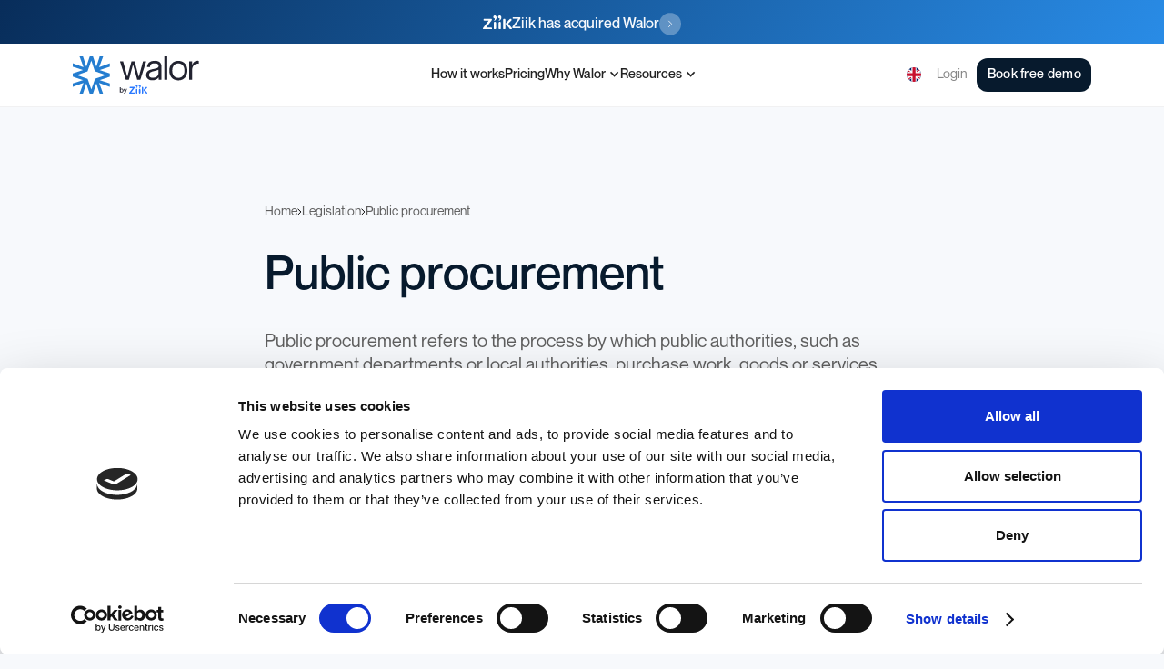

--- FILE ---
content_type: text/html; charset=utf-8
request_url: https://www.walor.io/legislation/public-procurement
body_size: 10701
content:
<!DOCTYPE html><!-- Last Published: Wed Nov 13 2024 19:10:12 GMT+0000 (Coordinated Universal Time) --><html data-wf-domain="www.walor.io" data-wf-page="637f50a2a3d3bb686708fe45" data-wf-site="633c3d1189f31cc64019c60b" lang="en" data-wf-collection="637f50a2a3d3bb815708fe56" data-wf-item-slug="public-procurement"><head><meta charset="utf-8"><title>Public procurement</title><meta content="Public procurement: Government purchases from businesses, regulated by EU and national laws for fairness. Breaches can lead to criminal sanctions." name="description"><meta content="Public procurement" property="og:title"><meta content="Public procurement: Government purchases from businesses, regulated by EU and national laws for fairness. Breaches can lead to criminal sanctions." property="og:description"><meta content="Public procurement" property="twitter:title"><meta content="Public procurement: Government purchases from businesses, regulated by EU and national laws for fairness. Breaches can lead to criminal sanctions." property="twitter:description"><meta property="og:type" content="website"><meta content="summary_large_image" name="twitter:card"><meta content="width=device-width, initial-scale=1" name="viewport"><link href="https://cdn.prod.website-files.com/633c3d1189f31cc64019c60b/css/walors-website.webflow.e25cf6711.min.css" rel="stylesheet" type="text/css"><script type="text/javascript">!function(o,c){var n=c.documentElement,t=" w-mod-";n.className+=t+"js",("ontouchstart"in o||o.DocumentTouch&&c instanceof DocumentTouch)&&(n.className+=t+"touch")}(window,document);</script><link href="https://cdn.prod.website-files.com/633c3d1189f31cc64019c60b/634a76d65cb8ac764ae9d57a_Favicon.png" rel="shortcut icon" type="image/x-icon"><link href="https://cdn.prod.website-files.com/633c3d1189f31cc64019c60b/634a7722feb1d6358a7ec213_webclip.png" rel="apple-touch-icon"><link href="https://www.walor.io/legislation/public-procurement" rel="canonical"><script async="" src="https://www.googletagmanager.com/gtag/js?id=G-X85LKE1RGL"></script><script type="text/javascript">window.dataLayer = window.dataLayer || [];function gtag(){dataLayer.push(arguments);}gtag('set', 'developer_id.dZGVlNj', true);gtag('js', new Date());gtag('config', 'G-X85LKE1RGL');</script><style>
.word-line {overflow: hidden;}
.skew-up {opacity: 0;}
</style>

<!-- Google Tag Manager -->
<script>(function(w,d,s,l,i){w[l]=w[l]||[];w[l].push({'gtm.start':
new Date().getTime(),event:'gtm.js'});var f=d.getElementsByTagName(s)[0],
j=d.createElement(s),dl=l!='dataLayer'?'&l='+l:'';j.async=true;j.src=
'https://www.googletagmanager.com/gtm.js?id='+i+dl;f.parentNode.insertBefore(j,f);
})(window,document,'script','dataLayer','GTM-KZFGHCR');</script>
<!-- End Google Tag Manager -->

<!-- Google Tag Manager -->
<script>(function(w,d,s,l,i){w[l]=w[l]||[];w[l].push({'gtm.start':
new Date().getTime(),event:'gtm.js'});var f=d.getElementsByTagName(s)[0],
j=d.createElement(s),dl=l!='dataLayer'?'&l='+l:'';j.async=true;j.src=
'https://www.googletagmanager.com/gtm.js?id='+i+dl;f.parentNode.insertBefore(j,f);
})(window,document,'script','dataLayer','GTM-PLF24HNV');</script>
<!-- End Google Tag Manager -->

<script type="text/javascript">
    (function(c,l,a,r,i,t,y){
        c[a]=c[a]||function(){(c[a].q=c[a].q||[]).push(arguments)};
        t=l.createElement(r);t.async=1;t.src="https://www.clarity.ms/tag/"+i;
        y=l.getElementsByTagName(r)[0];y.parentNode.insertBefore(t,y);
    })(window, document, "clarity", "script", "btmfrfr8r1");
</script>

<script id="Cookiebot" src="https://consent.cookiebot.com/uc.js" data-cbid="562ab2d5-a002-4620-bdcf-4268b4761cea" data-blockingmode="auto" type="text/javascript"></script>

<script async="" src="https://tag.clearbitscripts.com/v1/pk_d49d4e75ed4c4c9f1c65411aaa814a7e/tags.js" referrerpolicy="strict-origin-when-cross-origin"></script>





    
<script type="application/json" id="weglot-data">{"allLanguageUrls":{"en":"https://www.walor.io/legislation/public-procurement","da":"https://www.walor.io/da/legislation/public-procurement","sv":"https://www.walor.io/sv/legislation/public-procurement","de":"https://www.walor.io/de/legislation/public-procurement","fi":"https://www.walor.io/fi/legislation/public-procurement","no":"https://www.walor.io/no/legislation/public-procurement"},"originalCanonicalUrl":"https://www.walor.io/legislation/public-procurement","originalPath":"/legislation/public-procurement","settings":{"auto_switch":true,"auto_switch_fallback":null,"category":7,"custom_settings":{"button_style":{"with_name":false,"full_name":false,"is_dropdown":false,"with_flags":false,"flag_type":"circle","custom_css":""},"switchers":[{"style":{"with_name":false,"full_name":false,"is_dropdown":false,"with_flags":false,"flag_type":"circle","custom_css":""},"location":{}}],"translate_search":false,"loading_bar":true,"hide_switcher":false,"translate_images":false,"subdomain":false,"wait_transition":true,"dynamic":""},"deleted_at":null,"dynamics":[],"excluded_blocks":[],"excluded_paths":[{"excluded_languages":[],"language_button_displayed":true,"type":"CONTAIN","value":"/privacy-and-cookie-policy"},{"excluded_languages":[],"language_button_displayed":true,"type":"CONTAIN","value":"/terms-conditions"},{"excluded_languages":[],"language_button_displayed":false,"type":"CONTAIN","value":"/data-processing-agreement"},{"excluded_languages":[],"language_button_displayed":false,"type":"CONTAIN","value":"/404"}],"external_enabled":false,"host":"www.walor.io","is_dns_set":true,"is_https":true,"language_from":"en","language_from_custom_flag":null,"language_from_custom_name":null,"languages":[{"connect_host_destination":null,"custom_code":null,"custom_flag":null,"custom_local_name":null,"custom_name":null,"enabled":true,"language_to":"da"},{"connect_host_destination":null,"custom_code":null,"custom_flag":null,"custom_local_name":null,"custom_name":null,"enabled":true,"language_to":"sv"},{"connect_host_destination":null,"custom_code":null,"custom_flag":null,"custom_local_name":null,"custom_name":null,"enabled":true,"language_to":"de"},{"connect_host_destination":null,"custom_code":null,"custom_flag":null,"custom_local_name":null,"custom_name":null,"enabled":true,"language_to":"fi"},{"connect_host_destination":null,"custom_code":null,"custom_flag":null,"custom_local_name":null,"custom_name":null,"enabled":true,"language_to":"no"}],"media_enabled":false,"page_views_enabled":true,"technology_id":13,"technology_name":"Webflow","translation_engine":3,"url_type":"SUBDIRECTORY","versions":{"translation":1768206845,"slugTranslation":1707754204}}}</script>
<script type="text/javascript" src="https://cdn.weglot.com/weglot.min.js"></script>
<script>
    Weglot.initialize({
        api_key: 'wg_95f0839498224cbb6d657a9aaf0f69a01'
    });
</script><link href="https://www.walor.io/legislation/public-procurement" hreflang="en" rel="alternate"><link href="https://www.walor.io/da/legislation/public-procurement" hreflang="da" rel="alternate"><link href="https://www.walor.io/sv/legislation/public-procurement" hreflang="sv" rel="alternate"><link href="https://www.walor.io/de/legislation/public-procurement" hreflang="de" rel="alternate"><link href="https://www.walor.io/fi/legislation/public-procurement" hreflang="fi" rel="alternate"><link href="https://www.walor.io/no/legislation/public-procurement" hreflang="no" rel="alternate"></head><body><div class="page-wrapper"><div class="global-styles w-embed"><style>

/* Make text look crisper and more legible in all browsers */
body {
  -webkit-font-smoothing: antialiased;
  -moz-osx-font-smoothing: grayscale;
  font-smoothing: antialiased;
  text-rendering: optimizeLegibility;
}

/* Focus state style for keyboard navigation for the focusable elements */
*[tabindex]:focus-visible,
  input[type="file"]:focus-visible {
   outline: 0.125rem solid #4d65ff;
   outline-offset: 0.125rem;
}

/* Get rid of top margin on first element in any rich text element */
.w-richtext > :not(div):first-child, .w-richtext > div:first-child > :first-child {
  margin-top: 0 !important;
}

/* Get rid of bottom margin on last element in any rich text element */
.w-richtext>:last-child, .w-richtext ol li:last-child, .w-richtext ul li:last-child {
	margin-bottom: 0 !important;
}

/* Prevent all click and hover interaction with an element */
.pointer-events-off {
	pointer-events: none;
}

/* Enables all click and hover interaction with an element */
.pointer-events-on {
  pointer-events: auto;
}

/* Create a class of .div-square which maintains a 1:1 dimension of a div */
.div-square::after {
	content: "";
	display: block;
	padding-bottom: 100%;
}

/* Make sure containers never lose their center alignment */
.container-medium,.container-small, .container-large {
	margin-right: auto !important;
  margin-left: auto !important;
}

/* 
Make the following elements inherit typography styles from the parent and not have hardcoded values. 
Important: You will not be able to style for example "All Links" in Designer with this CSS applied.
Uncomment this CSS to use it in the project. Leave this message for future hand-off.
*/
/*
a,
.w-input,
.w-select,
.w-tab-link,
.w-nav-link,
.w-dropdown-btn,
.w-dropdown-toggle,
.w-dropdown-link {
  color: inherit;
  text-decoration: inherit;
  font-size: inherit;
}
*/

/* Apply "..." after 3 lines of text */
.text-style-3lines {
	display: -webkit-box;
	overflow: hidden;
	-webkit-line-clamp: 3;
	-webkit-box-orient: vertical;
}

/* Apply "..." after 2 lines of text */
.text-style-2lines {
	display: -webkit-box;
	overflow: hidden;
	-webkit-line-clamp: 2;
	-webkit-box-orient: vertical;
}

/* Adds inline flex display */
.display-inlineflex {
  display: inline-flex;
}

/* These classes are never overwritten */
.hide {
  display: none !important;
}

@media screen and (max-width: 991px), 
  @media screen and (max-width: 767px), 
  @media screen and (max-width: 479px){
    .hide, .hide-tablet{
      display: none !important;
    }
  }
  @media screen and (max-width: 767px)
    .hide-mobile-landscape{
      display: none !important;
    }
  }
  @media screen and (max-width: 479px)
    .hide-mobile{
      display: none !important;
    }
  }
 
.margin-0 {
  margin: 0rem !important;
}
  
.padding-0 {
  padding: 0rem !important;
}

.spacing-clean {
padding: 0rem !important;
margin: 0rem !important;
}

.margin-top {
  margin-right: 0rem !important;
  margin-bottom: 0rem !important;
  margin-left: 0rem !important;
}

.padding-top {
  padding-right: 0rem !important;
  padding-bottom: 0rem !important;
  padding-left: 0rem !important;
}
  
.margin-right {
  margin-top: 0rem !important;
  margin-bottom: 0rem !important;
  margin-left: 0rem !important;
}

.padding-right {
  padding-top: 0rem !important;
  padding-bottom: 0rem !important;
  padding-left: 0rem !important;
}

.margin-bottom {
  margin-top: 0rem !important;
  margin-right: 0rem !important;
  margin-left: 0rem !important;
}

.padding-bottom {
  padding-top: 0rem !important;
  padding-right: 0rem !important;
  padding-left: 0rem !important;
}

.margin-left {
  margin-top: 0rem !important;
  margin-right: 0rem !important;
  margin-bottom: 0rem !important;
}
  
.padding-left {
  padding-top: 0rem !important;
  padding-right: 0rem !important;
  padding-bottom: 0rem !important;
}
  
.margin-horizontal {
  margin-top: 0rem !important;
  margin-bottom: 0rem !important;
}

.padding-horizontal {
  padding-top: 0rem !important;
  padding-bottom: 0rem !important;
}

.margin-vertical {
  margin-right: 0rem !important;
  margin-left: 0rem !important;
}
  
.padding-vertical {
  padding-right: 0rem !important;
  padding-left: 0rem !important;
}

</style></div><div class="navigation-wrap"><a href="https://www.walor.io/blogpost/walor-enters-agreement-to-join-forces-with-ziik" class="an-bar w-inline-block"><div class="div-block-67"><img src="https://cdn.prod.website-files.com/633c3d1189f31cc64019c60b/6734b6457f5268f0b8d7c982_65256cc44ea511309a316cc1_Ziik-logo-blue%201.svg" loading="lazy" alt="" class="image-19 logo"><div class="text-block-43">Ziik has acquired Walor</div><img src="https://cdn.prod.website-files.com/633c3d1189f31cc64019c60b/6734b671d602168d9693f640_Group%201.svg" loading="lazy" alt="" class="image-19"></div></a><div data-collapse="tiny" data-animation="default" data-duration="400" data-easing="ease" data-easing2="ease" role="banner" class="navigation w-nav"><div class="navigation-full"><div class="navigation-container"><a href="/" class="brand-2 w-nav-brand"><img src="https://cdn.prod.website-files.com/633c3d1189f31cc64019c60b/6734b28981bd6269308ba2cc_Walor_byZiik.svg" alt="" class="logo"></a><div class="navigation-left"><nav role="navigation" class="nav-menu w-nav-menu"><a href="/how-it-works" class="navigation-link w-nav-link">How it works</a><a href="/pricing" class="navigation-link w-nav-link">Pricing</a><div data-hover="true" data-delay="150" class="dropdown-2 w-dropdown"><div class="dropdown-toggle-2 w-dropdown-toggle"><div class="drop-arrow-plain w-icon-dropdown-toggle"></div><div class="text-block-34">Why Walor</div></div><nav class="dropdown-list-2 w-dropdown-list"><div class="dropdown-list-full-wrapper"><div class="navigation-drop-container"><div class="navigation-column blog"><div class="text-block-33">Why walor?</div><div class="div-block-46"><a href="/security" class="link-block-2 w-inline-block"><div>Security</div></a></div></div><div class="navigation-column hide"><div class="colum-title-nav">Business sizes</div><a data-w-id="f08b35ba-4ef3-8100-220f-a750f18e830a" href="#" class="navigation-link-block w-inline-block"><img src="https://cdn.prod.website-files.com/633c3d1189f31cc64019c60b/643fe2f42873f77572390fe2_Small%20Companies.svg" loading="lazy" alt="" class="nav-icon"><div class="nav-content-wrap"><div class="div-block-45"><div class="nav-title">Small companies</div><img src="https://cdn.prod.website-files.com/633c3d1189f31cc64019c60b/63513eeeb47261c8001e1f81_nav%20arrow.svg" loading="lazy" alt="Arrow pointing right illustration" class="nav-arrow"></div></div></a><a data-w-id="f08b35ba-4ef3-8100-220f-a750f18e8311" href="#" class="navigation-link-block w-inline-block"><img src="https://cdn.prod.website-files.com/633c3d1189f31cc64019c60b/643fe2f45da6974435b2da42_Medium%20Companies.svg" loading="lazy" alt="" class="nav-icon"><div class="nav-content-wrap"><div class="div-block-45"><div class="nav-title">Medium companies</div><img src="https://cdn.prod.website-files.com/633c3d1189f31cc64019c60b/63513eeeb47261c8001e1f81_nav%20arrow.svg" loading="lazy" alt="Arrow pointing right illustration" class="nav-arrow"></div></div></a><a data-w-id="f08b35ba-4ef3-8100-220f-a750f18e8318" href="#" class="navigation-link-block w-inline-block"><img src="https://cdn.prod.website-files.com/633c3d1189f31cc64019c60b/643fe2f4accfe48453bdb0f3_Large%20Companies.svg" loading="lazy" alt="" class="nav-icon"><div class="nav-content-wrap"><div class="div-block-45"><div class="nav-title">Large companies</div><img src="https://cdn.prod.website-files.com/633c3d1189f31cc64019c60b/63513eeeb47261c8001e1f81_nav%20arrow.svg" loading="lazy" alt="Arrow pointing right illustration" class="nav-arrow"></div></div></a></div><div class="navigation-column"><div class="colum-title-nav">Business types</div><a data-w-id="f08b35ba-4ef3-8100-220f-a750f18e8322" href="https://www.walor.io/business-type/whistleblowing-system-for-the-service-industry" class="navigation-link-block w-inline-block"><img src="https://cdn.prod.website-files.com/633c3d1189f31cc64019c60b/643fe2f4f97b9669ea79ca40_Service.svg" loading="lazy" alt="" class="nav-icon"><div class="nav-content-wrap"><div class="div-block-45"><div class="nav-title">Service</div><img src="https://cdn.prod.website-files.com/633c3d1189f31cc64019c60b/63513eeeb47261c8001e1f81_nav%20arrow.svg" loading="lazy" alt="Arrow pointing right illustration" class="nav-arrow"></div></div></a><a data-w-id="f08b35ba-4ef3-8100-220f-a750f18e8329" href="https://www.walor.io/da/business-type/whistleblowing-system-for-tech" class="navigation-link-block w-inline-block"><img src="https://cdn.prod.website-files.com/633c3d1189f31cc64019c60b/643fe2f4e95efe4e93c7a8d1_Tech.svg" loading="lazy" alt="" class="nav-icon"><div class="nav-content-wrap"><div class="div-block-45"><div class="nav-title">Technology</div><img src="https://cdn.prod.website-files.com/633c3d1189f31cc64019c60b/63513eeeb47261c8001e1f81_nav%20arrow.svg" loading="lazy" alt="Arrow pointing right illustration" class="nav-arrow"></div></div></a><a data-w-id="f08b35ba-4ef3-8100-220f-a750f18e8330" href="https://www.walor.io/business-type/whistleblowing-system-for-the-finance-industry" class="navigation-link-block w-inline-block"><img src="https://cdn.prod.website-files.com/633c3d1189f31cc64019c60b/643fe2f48e8b5f6c83723f01_Finance.svg" loading="lazy" alt="" class="nav-icon"><div class="nav-content-wrap"><div class="div-block-45"><div class="nav-title">Finance</div><img src="https://cdn.prod.website-files.com/633c3d1189f31cc64019c60b/63513eeeb47261c8001e1f81_nav%20arrow.svg" loading="lazy" alt="Arrow pointing right illustration" class="nav-arrow"></div></div></a></div><div class="navigation-column last-block"><a data-w-id="f08b35ba-4ef3-8100-220f-a750f18e8338" href="https://www.walor.io/business-type/whistleblowing-system-for-the-retail-industry" class="navigation-link-block w-inline-block"><img src="https://cdn.prod.website-files.com/633c3d1189f31cc64019c60b/643fe2f4bdfdcc6cb773e401_Retails.svg" loading="lazy" alt="" class="nav-icon"><div class="nav-content-wrap"><div class="div-block-45"><div class="nav-title">Retail</div><img src="https://cdn.prod.website-files.com/633c3d1189f31cc64019c60b/63513eeeb47261c8001e1f81_nav%20arrow.svg" loading="lazy" alt="Arrow pointing right illustration" class="nav-arrow"></div></div></a><a data-w-id="f08b35ba-4ef3-8100-220f-a750f18e833f" href="https://www.walor.io/da/business-type/whistleblowing-system-for-agencies" class="navigation-link-block w-inline-block"><img src="https://cdn.prod.website-files.com/633c3d1189f31cc64019c60b/643fe2f429f1439408733a88_Agencies.svg" loading="lazy" alt="" class="nav-icon"><div class="nav-content-wrap"><div class="div-block-45"><div class="nav-title">Agencies</div><img src="https://cdn.prod.website-files.com/633c3d1189f31cc64019c60b/63513eeeb47261c8001e1f81_nav%20arrow.svg" loading="lazy" alt="Arrow pointing right illustration" class="nav-arrow"></div></div></a><a data-w-id="f08b35ba-4ef3-8100-220f-a750f18e8346" href="https://www.walor.io/business-type/whistleblowing-system-for-the-healthcare-industry" class="navigation-link-block w-inline-block"><img src="https://cdn.prod.website-files.com/633c3d1189f31cc64019c60b/643fe2f44c67fd111cd2c035_Healthcare.svg" loading="lazy" alt="" class="nav-icon"><div class="nav-content-wrap"><div class="div-block-45"><div class="nav-title">Healthcare</div><img src="https://cdn.prod.website-files.com/633c3d1189f31cc64019c60b/63513eeeb47261c8001e1f81_nav%20arrow.svg" loading="lazy" alt="Arrow pointing right illustration" class="nav-arrow"></div></div></a></div></div></div></nav></div><div data-hover="true" data-delay="150" class="dropdown-2 w-dropdown"><div class="dropdown-toggle-2 w-dropdown-toggle"><div class="drop-arrow-plain w-icon-dropdown-toggle"></div><div>Resources</div></div><nav class="dropdown-list-2 w-dropdown-list"><div class="dropdown-list-full-wrapper"><div class="navigation-drop-container"><div class="navigation-column blog"><div class="w-dyn-list"><div role="list" class="w-dyn-items"><div role="listitem" class="w-dyn-item"><a data-w-id="f08b35ba-4ef3-8100-220f-a750f18e8359" href="/blogpost/5-step-guide-to-internal-whistleblowing" class="blog-nav w-inline-block"><img src="https://cdn.prod.website-files.com/63455d352a1dd703c48ac8ee/6571bed448a124b24371a880_Frame%2084.png" loading="lazy" alt="" sizes="100vw" srcset="https://cdn.prod.website-files.com/63455d352a1dd703c48ac8ee/6571bed448a124b24371a880_Frame%2084-p-500.png 500w, https://cdn.prod.website-files.com/63455d352a1dd703c48ac8ee/6571bed448a124b24371a880_Frame%2084-p-800.png 800w, https://cdn.prod.website-files.com/63455d352a1dd703c48ac8ee/6571bed448a124b24371a880_Frame%2084-p-1080.png 1080w, https://cdn.prod.website-files.com/63455d352a1dd703c48ac8ee/6571bed448a124b24371a880_Frame%2084-p-1600.png 1600w, https://cdn.prod.website-files.com/63455d352a1dd703c48ac8ee/6571bed448a124b24371a880_Frame%2084.png 1915w" class="image-14"><div class="from-blog">Featured blogpost</div><div class="text-block-32">5 Step Guide to Internal Whistleblowing</div></a></div></div></div></div><div class="navigation-column"><div class="colum-title-nav">Content</div><a data-w-id="f08b35ba-4ef3-8100-220f-a750f18e8364" href="/blog" class="navigation-link-block w-inline-block"><img src="https://cdn.prod.website-files.com/633c3d1189f31cc64019c60b/637f87cf34473bd610951d6f_Blog.svg" loading="lazy" alt="Newspaper detail" class="nav-icon"><div class="nav-content-wrap"><div class="div-block-45"><div class="nav-title">Blog</div><img src="https://cdn.prod.website-files.com/633c3d1189f31cc64019c60b/63513eeeb47261c8001e1f81_nav%20arrow.svg" loading="lazy" alt="Arrow pointing right illustration" class="nav-arrow"></div><div class="nav-link-details">Read the latest news.</div></div></a><div data-w-id="f08b35ba-4ef3-8100-220f-a750f18e836d" class="navigation-link-block coming-soon"><img src="https://cdn.prod.website-files.com/633c3d1189f31cc64019c60b/643fd31cdcc8517ed62392ec_Webinar.svg" loading="lazy" alt="" class="nav-icon"><div class="nav-content-wrap"><div class="coming-soon-tag">Coming soon</div><div class="div-block-45"><div class="nav-title">Webinar</div><img src="https://cdn.prod.website-files.com/633c3d1189f31cc64019c60b/63513eeeb47261c8001e1f81_nav%20arrow.svg" loading="lazy" alt="Arrow pointing right illustration" class="nav-arrow"></div><div class="nav-link-details">Learn more and watch our webinars.</div></div></div><div data-w-id="f08b35ba-4ef3-8100-220f-a750f18e8378" class="navigation-link-block coming-soon"><img src="https://cdn.prod.website-files.com/633c3d1189f31cc64019c60b/643fd7cf463b23f1fd0c7efd_Whitepaper.svg" loading="lazy" alt="" class="nav-icon"><div class="nav-content-wrap"><div class="coming-soon-tag">Coming soon</div><div class="div-block-45"><div class="nav-title">Whitepapers</div><img src="https://cdn.prod.website-files.com/633c3d1189f31cc64019c60b/63513eeeb47261c8001e1f81_nav%20arrow.svg" loading="lazy" alt="Arrow pointing right illustration" class="nav-arrow"></div><div class="nav-link-details">Become an expert yourself.</div></div></div></div><div class="navigation-column"><div class="colum-title-nav">Learn</div><a data-w-id="f08b35ba-4ef3-8100-220f-a750f18e8386" href="/whistleblowing-101" class="navigation-link-block w-inline-block"><img src="https://cdn.prod.website-files.com/633c3d1189f31cc64019c60b/643fd31c9460432270e66755_101.svg" loading="lazy" alt="" class="nav-icon"><div class="nav-content-wrap"><div class="div-block-45"><div class="nav-title">Whistleblowing 101</div><img src="https://cdn.prod.website-files.com/633c3d1189f31cc64019c60b/63513eeeb47261c8001e1f81_nav%20arrow.svg" loading="lazy" alt="Arrow pointing right illustration" class="nav-arrow"></div><div class="nav-link-details">Learn the basics of whistleblowing.</div></div></a><a data-w-id="f08b35ba-4ef3-8100-220f-a750f18e8391" href="/legislation" class="navigation-link-block w-inline-block"><img src="https://cdn.prod.website-files.com/633c3d1189f31cc64019c60b/637f87cf1be00c4e8603e3bc_Law.svg" loading="lazy" alt="Scale illustration" class="nav-icon"><div class="nav-content-wrap"><div class="div-block-45"><div class="nav-title">Legislation</div><img src="https://cdn.prod.website-files.com/633c3d1189f31cc64019c60b/63513eeeb47261c8001e1f81_nav%20arrow.svg" loading="lazy" alt="Arrow pointing right illustration" class="nav-arrow"></div><div class="nav-link-details">The legal aspects explained simply.</div></div></a><a data-w-id="f08b35ba-4ef3-8100-220f-a750f18e839a" href="/glossary" class="navigation-link-block w-inline-block"><img src="https://cdn.prod.website-files.com/633c3d1189f31cc64019c60b/637f87cfb4166d4b7f751e30_Glossary.svg" loading="lazy" alt="Glossary detail" class="nav-icon"><div class="nav-content-wrap"><div class="div-block-45"><div class="nav-title">Glossary</div><img src="https://cdn.prod.website-files.com/633c3d1189f31cc64019c60b/63513eeeb47261c8001e1f81_nav%20arrow.svg" loading="lazy" alt="Arrow pointing right illustration" class="nav-arrow"></div><div class="nav-link-details">Understand the legal jargon.</div></div></a></div><div class="navigation-column"><div class="colum-title-nav">Company</div><div data-w-id="f08b35ba-4ef3-8100-220f-a750f18e83a6" class="navigation-link-block coming-soon"><img src="https://cdn.prod.website-files.com/633c3d1189f31cc64019c60b/643fd7cf463b2386830c7ef4_About%20us.svg" loading="lazy" alt="" class="nav-icon"><div class="nav-content-wrap"><div class="coming-soon-tag">Coming soon</div><div class="div-block-45"><div class="nav-title">About us</div><img src="https://cdn.prod.website-files.com/633c3d1189f31cc64019c60b/63513eeeb47261c8001e1f81_nav%20arrow.svg" loading="lazy" alt="Arrow pointing right illustration" class="nav-arrow"></div><div class="nav-link-details">Meet our team and explore our story.</div></div></div><a data-w-id="f08b35ba-4ef3-8100-220f-a750f18e83b1" href="https://thehub.io/startups/disclosed" target="_blank" class="navigation-link-block w-inline-block"><img src="https://cdn.prod.website-files.com/633c3d1189f31cc64019c60b/643fd31cdcc85126262392eb_Join%20us.svg" loading="lazy" alt="" class="nav-icon"><div class="nav-content-wrap"><div class="div-block-45"><div class="nav-title">Careers</div><img src="https://cdn.prod.website-files.com/633c3d1189f31cc64019c60b/63513eeeb47261c8001e1f81_nav%20arrow.svg" loading="lazy" alt="Arrow pointing right illustration" class="nav-arrow"></div><div class="nav-link-details">Put your talents to work and join us.</div></div></a><div data-w-id="f08b35ba-4ef3-8100-220f-a750f18e83ba" class="navigation-link-block coming-soon"><img src="https://cdn.prod.website-files.com/633c3d1189f31cc64019c60b/643fd81b517b5e7663415596_Press.svg" loading="lazy" alt="" class="nav-icon"><div class="nav-content-wrap"><div class="coming-soon-tag">Coming soon</div><div class="div-block-45"><div class="nav-title">Press</div><img src="https://cdn.prod.website-files.com/633c3d1189f31cc64019c60b/63513eeeb47261c8001e1f81_nav%20arrow.svg" loading="lazy" alt="Arrow pointing right illustration" class="nav-arrow"></div><div class="nav-link-details">This is what people say about us.</div></div></div></div></div></div><div class="navigation-bottom-bar"><div class="large-link"><img src="https://cdn.prod.website-files.com/633c3d1189f31cc64019c60b/638dd7c50d5f31bff9cc3651_6234c7f97d3c0dbfa21d667f_GDPR.webp" loading="lazy" alt="A GDPR badge icon." class="nav-drop-image"><img src="https://cdn.prod.website-files.com/633c3d1189f31cc64019c60b/638dd7c5060cd961f4e21fab_6234df0ccb89aed71a20de6a_ISO_37002.webp" loading="lazy" sizes="100vw" srcset="https://cdn.prod.website-files.com/633c3d1189f31cc64019c60b/638dd7c5060cd961f4e21fab_6234df0ccb89aed71a20de6a_ISO_37002-p-500.webp 500w, https://cdn.prod.website-files.com/633c3d1189f31cc64019c60b/638dd7c5060cd961f4e21fab_6234df0ccb89aed71a20de6a_ISO_37002-p-800.webp 800w, https://cdn.prod.website-files.com/633c3d1189f31cc64019c60b/638dd7c5060cd961f4e21fab_6234df0ccb89aed71a20de6a_ISO_37002.webp 919w" alt="A ISO37002 badge icon." class="nav-drop-image"><img src="https://cdn.prod.website-files.com/633c3d1189f31cc64019c60b/64edf8509c3c52ab817208bf_Iso_27001.png" loading="lazy" sizes="100vw" srcset="https://cdn.prod.website-files.com/633c3d1189f31cc64019c60b/64edf8509c3c52ab817208bf_Iso_27001-p-500.png 500w, https://cdn.prod.website-files.com/633c3d1189f31cc64019c60b/64edf8509c3c52ab817208bf_Iso_27001.png 575w" alt="" class="nav-drop-image"><img src="https://cdn.prod.website-files.com/633c3d1189f31cc64019c60b/64edf803f326da0c6774ade7_Prueba_badge.svg" loading="lazy" alt="" class="nav-drop-image"></div></div></nav></div></nav></div><div class="navigation-right"><div class="wg-element-wrapper sw6"><div data-hover="true" data-delay="300" class="wg-dropdown-1 w-dropdown"><div id="lang-dropdown-wrapper" lang="en" class="wg-dd-1-togle w-dropdown-toggle"><div class="wg-selector-text-wrapper-2"><div class="wg-flag-2"><img src="https://cdn.prod.website-files.com/633c3d1189f31cc64019c60b/6384d43f8d22d72441f28185_MasterFlag.svg" alt="Flag of the United Kingdom" id="dropdown-uk-flag" class="wg-flag-ico"></div></div></div><nav class="wg-dd-1-list wg-dropdown-link-flag w-dropdown-list"><a lang="da" href="#" class="wg-dropdown-1-link w-inline-block"><div class="wg-selector-text-wrapper-2"><div class="wg-flag-2"><img src="https://cdn.prod.website-files.com/633c3d1189f31cc64019c60b/6384d43fee70731d868f0a8e_MasterFlag-1.svg" alt="Flag of Denmark" id="dropdown-dk-flag" class="wg-flag-ico"></div></div></a><a lang="sv" href="#" class="wg-dropdown-1-link w-inline-block"><div class="wg-selector-text-wrapper-2"><div class="wg-flag-2"><img src="https://cdn.prod.website-files.com/633c3d1189f31cc64019c60b/6384d43fe0ae2445bb1638ed_MasterFlag-2.svg" alt="Flag of Sweden." id="dropdown-se-flag" class="wg-flag-ico"></div></div></a><a lang="nl" href="#" class="wg-dropdown-1-link w-inline-block"><div class="wg-selector-text-wrapper-2"><div class="wg-flag-2"><img src="https://cdn.prod.website-files.com/633c3d1189f31cc64019c60b/6481bb458b4dcf6bfed2d561_flag-nl.svg" alt="" id="dropdown-se-flag" class="wg-flag-ico"></div></div></a><a lang="de" href="#" class="wg-dropdown-1-link w-inline-block"><div class="wg-selector-text-wrapper-2"><div class="wg-flag-2"><img src="https://cdn.prod.website-files.com/633c3d1189f31cc64019c60b/64a4217906dbf735f74565ad_de_flag.svg" alt="" id="dropdown-se-flag" class="wg-flag-ico"></div></div></a></nav></div></div><a href="https://app.walor.io/" class="nav_button secondary w-button">Login</a><a href="/book-demo" class="nav_button primary w-button">Book free demo</a></div></div></div></div><div data-collapse="medium" data-animation="default" data-duration="400" data-easing="ease-out" data-easing2="ease-out" role="banner" class="navigation-mob w-nav"><div class="navigation-container-mob"><a href="#" class="w-nav-brand"><img src="https://cdn.prod.website-files.com/633c3d1189f31cc64019c60b/634a7722feb1d6358a7ec213_webclip.png" alt="Large Walor logo illustration component" class="flowbase-logo"></a><nav role="navigation" class="mobile-nav w-nav-menu"><a href="/how-it-works" class="mobile-nav-link w-nav-link">How it works</a><a href="/pricing" class="mobile-nav-link w-nav-link">Pricing</a><div data-delay="0" data-hover="false" class="mobile-dropdown w-dropdown"><div class="mobile-toggle w-dropdown-toggle"><div class="w-icon-dropdown-toggle"></div><div>Why Walor</div></div><nav class="dropdown-list-mob w-dropdown-list"><div class="mobile-navigation-column hide"><div class="colum-title-nav">Business sizes</div><a data-w-id="f08b35ba-4ef3-8100-220f-a750f18e83ef" href="#" class="navigation-link-block w-inline-block"><img src="https://cdn.prod.website-files.com/633c3d1189f31cc64019c60b/643fe2f42873f77572390fe2_Small%20Companies.svg" loading="lazy" alt="" class="nav-icon"><div class="nav-content-wrap"><div class="div-block-45"><div class="nav-title">Small companies</div><img src="https://cdn.prod.website-files.com/633c3d1189f31cc64019c60b/63513eeeb47261c8001e1f81_nav%20arrow.svg" loading="lazy" alt="Arrow pointing right illustration" class="nav-arrow"></div></div></a><a data-w-id="f08b35ba-4ef3-8100-220f-a750f18e83f6" href="#" class="navigation-link-block w-inline-block"><img src="https://cdn.prod.website-files.com/633c3d1189f31cc64019c60b/643fe2f45da6974435b2da42_Medium%20Companies.svg" loading="lazy" alt="" class="nav-icon"><div class="nav-content-wrap"><div class="div-block-45"><div class="nav-title">Medium companies</div><img src="https://cdn.prod.website-files.com/633c3d1189f31cc64019c60b/63513eeeb47261c8001e1f81_nav%20arrow.svg" loading="lazy" alt="Arrow pointing right illustration" class="nav-arrow"></div></div></a><a data-w-id="f08b35ba-4ef3-8100-220f-a750f18e83fd" href="#" class="navigation-link-block w-inline-block"><img src="https://cdn.prod.website-files.com/633c3d1189f31cc64019c60b/643fe2f4accfe48453bdb0f3_Large%20Companies.svg" loading="lazy" alt="" class="nav-icon"><div class="nav-content-wrap"><div class="div-block-45"><div class="nav-title">Large companies</div><img src="https://cdn.prod.website-files.com/633c3d1189f31cc64019c60b/63513eeeb47261c8001e1f81_nav%20arrow.svg" loading="lazy" alt="Arrow pointing right illustration" class="nav-arrow"></div></div></a></div><div class="mobile-navigation-column"><div class="colum-title-nav">Business types</div><a data-w-id="f08b35ba-4ef3-8100-220f-a750f18e8407" href="https://www.walor.io/business-type/whistleblowing-system-for-the-service-industry" class="navigation-link-block w-inline-block"><img src="https://cdn.prod.website-files.com/633c3d1189f31cc64019c60b/643fe2f4f97b9669ea79ca40_Service.svg" loading="lazy" alt="" class="nav-icon"><div class="nav-content-wrap"><div class="div-block-45"><div class="nav-title">Service industry</div><img src="https://cdn.prod.website-files.com/633c3d1189f31cc64019c60b/63513eeeb47261c8001e1f81_nav%20arrow.svg" loading="lazy" alt="Arrow pointing right illustration" class="nav-arrow"></div></div></a><a data-w-id="f08b35ba-4ef3-8100-220f-a750f18e840e" href="https://ttps://www.walor.io/da/business-type/whistleblowing-system-for-tech" class="navigation-link-block w-inline-block"><img src="https://cdn.prod.website-files.com/633c3d1189f31cc64019c60b/643fe2f4e95efe4e93c7a8d1_Tech.svg" loading="lazy" alt="" class="nav-icon"><div class="nav-content-wrap"><div class="div-block-45"><div class="nav-title">Tech companies</div><img src="https://cdn.prod.website-files.com/633c3d1189f31cc64019c60b/63513eeeb47261c8001e1f81_nav%20arrow.svg" loading="lazy" alt="Arrow pointing right illustration" class="nav-arrow"></div></div></a><a data-w-id="f08b35ba-4ef3-8100-220f-a750f18e8415" href="https://www.walor.io/business-type/whistleblowing-system-for-the-finance-industry" class="navigation-link-block w-inline-block"><img src="https://cdn.prod.website-files.com/633c3d1189f31cc64019c60b/643fe2f48e8b5f6c83723f01_Finance.svg" loading="lazy" alt="" class="nav-icon"><div class="nav-content-wrap"><div class="div-block-45"><div class="nav-title">Finance industry</div><img src="https://cdn.prod.website-files.com/633c3d1189f31cc64019c60b/63513eeeb47261c8001e1f81_nav%20arrow.svg" loading="lazy" alt="Arrow pointing right illustration" class="nav-arrow"></div></div></a><a data-w-id="f08b35ba-4ef3-8100-220f-a750f18e841c" href="https://www.walor.io/business-type/whistleblowing-system-for-the-retail-industry" class="navigation-link-block w-inline-block"><img src="https://cdn.prod.website-files.com/633c3d1189f31cc64019c60b/643fe2f4bdfdcc6cb773e401_Retails.svg" loading="lazy" alt="" class="nav-icon"><div class="nav-content-wrap"><div class="div-block-45"><div class="nav-title">Retails</div><img src="https://cdn.prod.website-files.com/633c3d1189f31cc64019c60b/63513eeeb47261c8001e1f81_nav%20arrow.svg" loading="lazy" alt="Arrow pointing right illustration" class="nav-arrow"></div></div></a><a data-w-id="f08b35ba-4ef3-8100-220f-a750f18e8423" href="https://www.walor.io/da/business-type/whistleblowing-system-for-agencies" class="navigation-link-block w-inline-block"><img src="https://cdn.prod.website-files.com/633c3d1189f31cc64019c60b/643fe2f429f1439408733a88_Agencies.svg" loading="lazy" alt="" class="nav-icon"><div class="nav-content-wrap"><div class="div-block-45"><div class="nav-title">Agencies</div><img src="https://cdn.prod.website-files.com/633c3d1189f31cc64019c60b/63513eeeb47261c8001e1f81_nav%20arrow.svg" loading="lazy" alt="Arrow pointing right illustration" class="nav-arrow"></div></div></a><a data-w-id="f08b35ba-4ef3-8100-220f-a750f18e842a" href="https://www.walor.io/business-type/whistleblowing-system-for-the-healthcare-industry" class="navigation-link-block w-inline-block"><img src="https://cdn.prod.website-files.com/633c3d1189f31cc64019c60b/643fe2f44c67fd111cd2c035_Healthcare.svg" loading="lazy" alt="" class="nav-icon"><div class="nav-content-wrap"><div class="div-block-45"><div class="nav-title">Healthcare</div><img src="https://cdn.prod.website-files.com/633c3d1189f31cc64019c60b/63513eeeb47261c8001e1f81_nav%20arrow.svg" loading="lazy" alt="Arrow pointing right illustration" class="nav-arrow"></div></div></a></div></nav></div><div data-delay="0" data-hover="false" class="mobile-dropdown w-dropdown"><div class="mobile-toggle w-dropdown-toggle"><div class="w-icon-dropdown-toggle"></div><div>Resources</div></div><nav class="dropdown-list-mob w-dropdown-list"><div class="mobile-navigation-column"><div class="colum-title-nav">Content</div><a data-w-id="f08b35ba-4ef3-8100-220f-a750f18e843a" href="/blog" class="navigation-link-block w-inline-block"><img src="https://cdn.prod.website-files.com/633c3d1189f31cc64019c60b/637f87cf34473bd610951d6f_Blog.svg" loading="lazy" alt="Newspaper detail" class="nav-icon"><div class="nav-content-wrap"><div class="div-block-45"><div class="nav-title">Blog</div><img src="https://cdn.prod.website-files.com/633c3d1189f31cc64019c60b/63513eeeb47261c8001e1f81_nav%20arrow.svg" loading="lazy" alt="Arrow pointing right illustration" class="nav-arrow"></div></div></a><a data-w-id="f08b35ba-4ef3-8100-220f-a750f18e8443" href="#" class="navigation-link-block coming-soon w-inline-block"><img src="https://cdn.prod.website-files.com/633c3d1189f31cc64019c60b/643fd31cdcc8517ed62392ec_Webinar.svg" loading="lazy" alt="" class="nav-icon"><div class="nav-content-wrap"><div class="coming-soon-tag">Coming soon</div><div class="div-block-45"><div class="nav-title">Webinar</div><img src="https://cdn.prod.website-files.com/633c3d1189f31cc64019c60b/63513eeeb47261c8001e1f81_nav%20arrow.svg" loading="lazy" alt="Arrow pointing right illustration" class="nav-arrow"></div></div></a><a data-w-id="f08b35ba-4ef3-8100-220f-a750f18e844e" href="#" class="navigation-link-block coming-soon w-inline-block"><img src="https://cdn.prod.website-files.com/633c3d1189f31cc64019c60b/643fd7cf463b23f1fd0c7efd_Whitepaper.svg" loading="lazy" alt="" class="nav-icon"><div class="nav-content-wrap"><div class="coming-soon-tag">Coming soon</div><div class="div-block-45"><div class="nav-title">Whitepapers</div><img src="https://cdn.prod.website-files.com/633c3d1189f31cc64019c60b/63513eeeb47261c8001e1f81_nav%20arrow.svg" loading="lazy" alt="Arrow pointing right illustration" class="nav-arrow"></div></div></a><div class="colum-title-nav">Learn</div><a data-w-id="f08b35ba-4ef3-8100-220f-a750f18e845b" href="/whistleblowing-101" class="navigation-link-block w-inline-block"><img src="https://cdn.prod.website-files.com/633c3d1189f31cc64019c60b/643fd31c9460432270e66755_101.svg" loading="lazy" alt="" class="nav-icon"><div class="nav-content-wrap"><div class="div-block-45"><div class="nav-title">Whistlwblowing 101</div><img src="https://cdn.prod.website-files.com/633c3d1189f31cc64019c60b/63513eeeb47261c8001e1f81_nav%20arrow.svg" loading="lazy" alt="Arrow pointing right illustration" class="nav-arrow"></div></div></a><a data-w-id="f08b35ba-4ef3-8100-220f-a750f18e8466" href="/legislation" class="navigation-link-block w-inline-block"><img src="https://cdn.prod.website-files.com/633c3d1189f31cc64019c60b/637f87cf1be00c4e8603e3bc_Law.svg" loading="lazy" alt="Scale illustration" class="nav-icon"><div class="nav-content-wrap"><div class="div-block-45"><div class="nav-title">Legislation</div><img src="https://cdn.prod.website-files.com/633c3d1189f31cc64019c60b/63513eeeb47261c8001e1f81_nav%20arrow.svg" loading="lazy" alt="Arrow pointing right illustration" class="nav-arrow"></div></div></a><a data-w-id="f08b35ba-4ef3-8100-220f-a750f18e846f" href="/glossary" class="navigation-link-block w-inline-block"><img src="https://cdn.prod.website-files.com/633c3d1189f31cc64019c60b/637f87cfb4166d4b7f751e30_Glossary.svg" loading="lazy" alt="Glossary detail" class="nav-icon"><div class="nav-content-wrap"><div class="div-block-45"><div class="nav-title">Glossary</div><img src="https://cdn.prod.website-files.com/633c3d1189f31cc64019c60b/63513eeeb47261c8001e1f81_nav%20arrow.svg" loading="lazy" alt="Arrow pointing right illustration" class="nav-arrow"></div></div></a><div class="colum-title-nav">Company</div><a data-w-id="f08b35ba-4ef3-8100-220f-a750f18e847a" href="#" class="navigation-link-block coming-soon w-inline-block"><img src="https://cdn.prod.website-files.com/633c3d1189f31cc64019c60b/643fd7cf463b2386830c7ef4_About%20us.svg" loading="lazy" alt="" class="nav-icon"><div class="nav-content-wrap"><div class="coming-soon-tag">Coming soon</div><div class="div-block-45"><div class="nav-title">About us</div><img src="https://cdn.prod.website-files.com/633c3d1189f31cc64019c60b/63513eeeb47261c8001e1f81_nav%20arrow.svg" loading="lazy" alt="Arrow pointing right illustration" class="nav-arrow"></div></div></a><a data-w-id="f08b35ba-4ef3-8100-220f-a750f18e8485" href="https://thehub.io/startups/disclosed" target="_blank" class="navigation-link-block w-inline-block"><img src="https://cdn.prod.website-files.com/633c3d1189f31cc64019c60b/643fd31cdcc85126262392eb_Join%20us.svg" loading="lazy" alt="" class="nav-icon"><div class="nav-content-wrap"><div class="div-block-45"><div class="nav-title">Careers</div><img src="https://cdn.prod.website-files.com/633c3d1189f31cc64019c60b/63513eeeb47261c8001e1f81_nav%20arrow.svg" loading="lazy" alt="Arrow pointing right illustration" class="nav-arrow"></div></div></a><a data-w-id="f08b35ba-4ef3-8100-220f-a750f18e848e" href="#" class="navigation-link-block coming-soon w-inline-block"><img src="https://cdn.prod.website-files.com/633c3d1189f31cc64019c60b/643fd81b517b5e7663415596_Press.svg" loading="lazy" alt="" class="nav-icon"><div class="nav-content-wrap"><div class="coming-soon-tag">Coming soon</div><div class="div-block-45"><div class="nav-title">Press</div><img src="https://cdn.prod.website-files.com/633c3d1189f31cc64019c60b/63513eeeb47261c8001e1f81_nav%20arrow.svg" loading="lazy" alt="Arrow pointing right illustration" class="nav-arrow"></div></div></a></div></nav></div></nav><div class="menu-mob w-nav-button"><div class="w-icon-nav-menu"></div></div></div></div></div><div class="main-wrapper"><div class="section_legislation-template"><div class="page-padding"><div class="container-large"><div class="padding-vertical padding-huge"><div class="container-legislation"><div class="margin-bottom margin-medium"><div class="legislation_breadcrumbs-list"><div class="breadcrumbs_component"><a href="/" class="legislation_subtext w-inline-block"><div class="text-gray">Home</div></a><img src="https://cdn.prod.website-files.com/633c3d1189f31cc64019c60b/635b73b6622b050ed807ba7f_caret%20right.svg" loading="lazy" alt="Arrow indicating right illustration" class="caret_icon"><a href="/legislation" class="legislation_subtext w-inline-block"><div class="text-gray">Legislation</div></a><img src="https://cdn.prod.website-files.com/633c3d1189f31cc64019c60b/635b73b6622b050ed807ba7f_caret%20right.svg" loading="lazy" alt="Arrow indicating right illustration" class="caret_icon"><a href="/legislation/public-procurement" aria-current="page" class="legislation_subtext title w-inline-block w--current"><div class="text-gray">Public procurement</div></a></div></div></div><div class="margin-bottom margin-medium"><h1 class="h1 text-color-dark">Public procurement</h1></div><div class="rich_text-gray w-richtext"><p>Public procurement refers to the process by which public authorities, such as government departments or local authorities, purchase work, goods or services from companies. To create a level playing field for businesses across Europe, the law of the European Union sets out rules that govern this process. These rules regulate the way public authorities and certain public utility operators enter into work, supply and service contracts. For example, the construction of a road, the purchase of computers or the hiring of economic consultants by public authorities will have to abide by European public procurement rules. These are transposed into national legislation and apply to tenders whose monetary value exceeds a certain amount. For tenders of lower value, national rules apply.</p><p>As public procurement accounts for a substantial portion of the taxpayers’ money, governments are expected to carry it out efficiently and with high standards of conduct in order to ensure high quality of service delivery and safeguard the public interest. These rules aim to achieve a fair and transparent selection-process that is free of any fraud or corruption and where the competition between companies fully plays. The result of this should be the selection of the company who represents the “best value for money”, taking into account all relevant factors. More recently, public procurement rules have started to cover additional policy goals such as environmental sustainability and social inclusion.</p><p>As breaches to the public procurement rules seriously harm the public interest, multiple sanctions, such as criminal sanctions, exist both for public authorities and companies breaching the legal framework with regards to public procurement.</p></div></div></div></div></div></div></div></div><footer data-w-id="9a1d317b-a037-dcfc-8310-b1c0c59e1ce4" class="section_home-footer"><div class="padding-vertical padding-xsmall"><div class="final_cta_inner container-medium text-align-center"><h2 class="footer_subheader margin-bottom margin-medium">Take action.</h2><div class="div-block-42"><a href="/book-demo" class="primary_button align-center w-inline-block"><div class="avatar-group-image"><img src="https://cdn.prod.website-files.com/633c3d1189f31cc64019c60b/638df3c97a9f620e3af9fdd0_Image.png" loading="lazy" alt="Image of Frederik Binow" class="avatar"></div><div class="padding-left padding-small">Book a demo with Frederik</div><img src="https://cdn.prod.website-files.com/633c3d1189f31cc64019c60b/63467c2ac9bd49777333c440_arrow-up-right%201.svg" loading="lazy" alt="Arrow illustration pointing up and right" class="button_icon"></a><a href="https://app.walor.io/register" target="_blank" class="link-3">Or try it for free here</a></div><div class="margin-bottom margin-medium hide"><p class="text-size-medium">Or try it for <a href="#">free today</a><br></p></div></div></div><div class="footer_component page-padding"><div class="container-large"><div class="footer_content padding-vertical padding-medium"><div class="footer_content-left"><div class="margin-bottom margin-medium"><a href="https://www.walor.io/" target="_blank" class="footer_logo-link w-inline-block"><img src="https://cdn.prod.website-files.com/633c3d1189f31cc64019c60b/6734b2b28fc96a946c3f75c5_Walor_byZiik_White.svg" loading="lazy" alt="" class="footer_logo"></a></div><div class="footer_text-component margin-bottom margin-small"><h3 class="text-size-medium subtext_brand">The whistleblowing solution for conscious, frontrunning companies.</h3><div class="div-block-21"><div class="footer_subtext">Supported by</div><div class="supported_icon"><img src="https://cdn.prod.website-files.com/633c3d1189f31cc64019c60b/638dd482c52f54835353b3ca_FFE.webp" loading="lazy" alt="Logo for Fonden for Entreprenørskab" class="brand_icon sixe-medium fonden"><img src="https://cdn.prod.website-files.com/633c3d1189f31cc64019c60b/638dc8618b80d8f955787c6f_innovationsfonden_logo_dk_teal_rgb_0.webp" loading="lazy" sizes="100vw" srcset="https://cdn.prod.website-files.com/633c3d1189f31cc64019c60b/638dc8618b80d8f955787c6f_innovationsfonden_logo_dk_teal_rgb_0-p-500.webp 500w, https://cdn.prod.website-files.com/633c3d1189f31cc64019c60b/638dc8618b80d8f955787c6f_innovationsfonden_logo_dk_teal_rgb_0-p-800.webp 800w, https://cdn.prod.website-files.com/633c3d1189f31cc64019c60b/638dc8618b80d8f955787c6f_innovationsfonden_logo_dk_teal_rgb_0.webp 1668w" alt="Logo for Innovationsfonden" class="brand_icon innovationsfonden"></div></div></div></div><div class="footer_content-right"><div class="footer_links-list"><div id="w-node-_9a1d317b-a037-dcfc-8310-b1c0c59e1d07-c59e1ce4" class="footer_links-col"><div class="margin-bottom margin-small"><h4 class="footer-title">Product</h4></div><a href="/how-it-works" class="footer-link">How it works</a><a href="/pricing" class="footer-link">Pricing</a></div><div id="w-node-_9a1d317b-a037-dcfc-8310-b1c0c59e1d0f-c59e1ce4" class="footer_links-col"><div class="margin-bottom margin-small"><h4 class="footer-title">Ressources</h4></div><a href="/blog" class="footer-link">Blog</a><a href="/partner-network" class="footer-link">Partner network</a><a href="/glossary" class="footer-link">Glossary</a><a href="/legislation" class="footer-link">Legislation</a></div><div id="w-node-_9a1d317b-a037-dcfc-8310-b1c0c59e1d21-c59e1ce4" class="footer_links-col"><div class="margin-bottom margin-small"><h4 class="footer-title">Company</h4></div><a href="/security" class="footer-link">Security</a></div></div><div class="div-block-43"><div class="text-block-10">If you want to get in contact, write to: </div><div class="text-block-10 text-block-11 text-block-12 text-block-13 text-block-14 text-block-15 text-block-16 text-block-17 text-block-18 text-block-19 text-block-20 text-block-21 text-block-22 text-block-23 text-block-24 text-block-25 text-block-26 text-block-27 text-block-28 text-block-29"><a href="mailto:support@walor.io" class="link-2">support@walor.io</a></div></div></div></div><div class="footer_bottom"><div class="footer_copyright"><div class="copyrighttext w-embed w-script"><div class="copyrighttext">&copy; <script>document.write(new Date().getFullYear())</script> Walor ApS All rights reserved</div></div><div class="footer_bottom-links-row"><a href="/privacy-and-cookie-policy" class="footer-bottom-link text-color-grey">Privacy and cookie policy</a><a href="/terms-conditions" class="footer-bottom-link text-color-grey">Terms &amp; conditions</a><a href="/data-processing-agreement" class="footer-bottom-link text-color-grey">Data Processing Agreement</a></div></div><div class="social-icons-wrapper"><a aria-label="Facebook Link" id="w-node-_9a1d317b-a037-dcfc-8310-b1c0c59e1d37-c59e1ce4" href="https://www.linkedin.com/company/walorsoftware/" target="_blank" class="social-link w-inline-block"><img src="https://cdn.prod.website-files.com/633c3d1189f31cc64019c60b/63492b088dd9b8afd6d3b96b_Linkedin.svg" loading="lazy" alt="Linkedin logo
"></a><div data-w-id="0f3d8f25-eb8d-d588-702f-e569f78deedc" class="wg-element-wrapper sw8"><div data-hover="true" data-delay="500" data-w-id="0f3d8f25-eb8d-d588-702f-e569f78deedd" class="wg-dropdown-2 w-dropdown"><div lang="en" class="wg-dd-2-togle w-dropdown-toggle"><div class="wg-selector-text-wrapper"><div class="wg-flag"><img src="https://cdn.prod.website-files.com/633c3d1189f31cc64019c60b/6384d43f8d22d72441f28185_MasterFlag.svg" alt="Flag of the United Kingdom" class="wg-flag-ico"></div></div></div><nav class="wg-dd-2-list wg-dropdown-link-flag w-dropdown-list"><a lang="da" href="#" class="wg-dropdown-2-link w-inline-block"><div class="wg-flag"><img src="https://cdn.prod.website-files.com/633c3d1189f31cc64019c60b/6384d43fee70731d868f0a8e_MasterFlag-1.svg" alt="Flag of Denmark" class="wg-flag-ico"></div></a><a lang="sv" href="#" class="wg-dropdown-2-link w-inline-block"><div class="wg-flag"><img src="https://cdn.prod.website-files.com/633c3d1189f31cc64019c60b/6384d43fe0ae2445bb1638ed_MasterFlag-2.svg" alt="Flag of Sweden." class="wg-flag-ico"></div></a></nav></div></div></div></div></div></div><div class="blur_shape"><img src="https://cdn.prod.website-files.com/633c3d1189f31cc64019c60b/634d03659eecddb0570dff7c_blur%20shape.svg" loading="lazy" alt="Blurred Walor logo illustration component" class="footer_shape"></div></footer><script src="https://d3e54v103j8qbb.cloudfront.net/js/jquery-3.5.1.min.dc5e7f18c8.js?site=633c3d1189f31cc64019c60b" type="text/javascript" integrity="sha256-9/aliU8dGd2tb6OSsuzixeV4y/faTqgFtohetphbbj0=" crossorigin="anonymous"></script><script src="https://cdn.prod.website-files.com/633c3d1189f31cc64019c60b/js/webflow.7b8941285.js" type="text/javascript"></script><script src="https://unpkg.com/split-type"></script>
<script src="https://cdnjs.cloudflare.com/ajax/libs/gsap/3.11.3/gsap.min.js"></script>
<script src="https://cdnjs.cloudflare.com/ajax/libs/gsap/3.11.3/ScrollTrigger.min.js"></script>
<script>
  	if(window.location.pathname.includes('pricing')) {
      	const priceOneEl = document.getElementById('price-tag-0')
        
      	curentLang = Weglot.getCurrentLang()
      
      	let prices
        
        if(curentLang === 'sv') {
        	prices = [
            	'450 SEK',
              	'650 SEK',
            	'950 SEK',
              	'1400 SEK',
            ]
        } else {
        	prices = [
            	'450 SEK',
              	'650 DKK',
            	'950 DKK',
              	'1400 DKK',
            ]
        }
      
      const changePrices = () => {
        console.log('priceOneEl', priceOneEl)
      	priceOneEl.innerHTML = prices[0]
      }
      
      // changePrices()
    }
</script>
<script>
let addAnimation = function () {
 $(".skew-up").each(function (index) {
   const text = new SplitType($(this), {
     types: "lines, words",
     lineClass: "word-line"
   });    let textInstance = $(this);
   let line = textInstance.find(".word-line");
   let word = line.find(".word");    let tl = gsap.timeline({
     scrollTrigger: {
       trigger: textInstance,
       start: "top 85%",
       end: "top 85%",
       onComplete: function () {
         $(textInstance).removeClass("skew-up");
       }
     }
   });    tl.set(textInstance, { opacity: 1 }).from(word, {
     y: "100%",
     skewX: "-6",
     duration: 2,
     stagger: 0.03,
     ease: "expo.out"
   });
 });
};addAnimation();window.addEventListener("resize", function (event) {
 addAnimation();
});
</script>

<!-- Google Tag Manager (noscript) -->
<noscript><iframe src="https://www.googletagmanager.com/ns.html?id=GTM-KZFGHCR" height="0" width="0" style="display:none;visibility:hidden"></iframe></noscript>
<!-- End Google Tag Manager (noscript) -->

<!-- Google Tag Manager (noscript) -->
<noscript><iframe src="https://www.googletagmanager.com/ns.html?id=GTM-PLF24HNV" height="0" width="0" style="display:none;visibility:hidden"></iframe></noscript>
<!-- End Google Tag Manager (noscript) -->

<script type="text/javascript">
_linkedin_partner_id = "3635914";
window._linkedin_data_partner_ids = window._linkedin_data_partner_ids || [];
window._linkedin_data_partner_ids.push(_linkedin_partner_id);
</script><script type="text/javascript">
(function(l) {
if (!l){window.lintrk = function(a,b){window.lintrk.q.push([a,b])};
window.lintrk.q=[]}
var s = document.getElementsByTagName("script")[0];
var b = document.createElement("script");
b.type = "text/javascript";b.async = true;
b.src = "https://snap.licdn.com/li.lms-analytics/insight.min.js";
s.parentNode.insertBefore(b, s);})(window.lintrk);
</script>
<noscript>
<img height="1" width="1" style="display:none;" alt="" src="https://px.ads.linkedin.com/collect/?pid=3635914&fmt=gif">
</noscript>

<!-- Start of HubSpot Embed Code -->
  <script type="text/javascript" id="hs-script-loader" async="" defer="" src="//js-eu1.hs-scripts.com/25265065.js"></script>
<!-- End of HubSpot Embed Code -->

<script type="text/javascript" src="https://cdn.weglot.com/weglot.min.js"></script>
<script>
// init Weglot
Weglot.initialize({
	api_key: 'wg_95f0839498224cbb6d657a9aaf0f69a01'
});

// on Weglot init
Weglot.on('initialized', ()=>{
	// get the current active language
  const currentLang = Weglot.getCurrentLang();
  // call updateFlagDropdownLinks function
  updateSW6FlagDropdownLinks(currentLang);
});

// for each of the .wg-element-wrapper language links
document.querySelectorAll('.wg-element-wrapper.sw6 [lang]').forEach((link)=>{
		// add a click event listener
		link.addEventListener('click', function(e){
    	// prevent default
			e.preventDefault();
      // switch to the current active language      
      Weglot.switchTo(this.getAttribute('lang'));
      // call updateDropdownLinks function
      updateSW6FlagDropdownLinks(this.getAttribute('lang'));
		});
});

// updateFlagDropdownLinks function
function updateSW6FlagDropdownLinks(currentLang){
	// get the wrapper element
	const $wrapper = document.querySelector('.wg-element-wrapper.sw6'); 
  // if the .w-dropdown-toggle is not the current active language
 	if($wrapper.querySelector('.w-dropdown-toggle').getAttribute('lang') !== currentLang){
  	// swap the dropdown toggle's innerHTML with the current active language link innerHTML
  	const $activeLangLink = $wrapper.querySelector('[lang='+currentLang+']');
    const childDiv = $activeLangLink.innerHTML;
    const $toggle = $wrapper.querySelector('.w-dropdown-toggle');
    const toggleDiv = $toggle.innerHTML;
    $toggle.innerHTML = childDiv;
    $activeLangLink.innerHTML = toggleDiv;
    
    // swap the dropdown toggle's lang attr with the current active language link lang attr
		const lang = $activeLangLink.getAttribute('lang');
   	const toggleLang = $toggle.getAttribute('lang');
		$toggle.setAttribute('lang', lang);
		$activeLangLink.setAttribute('lang', toggleLang);
  }
}
</script></body></html>

--- FILE ---
content_type: text/css
request_url: https://cdn.prod.website-files.com/633c3d1189f31cc64019c60b/css/walors-website.webflow.e25cf6711.min.css
body_size: 30752
content:
html{-webkit-text-size-adjust:100%;-ms-text-size-adjust:100%;font-family:sans-serif}body{margin:0}article,aside,details,figcaption,figure,footer,header,hgroup,main,menu,nav,section,summary{display:block}audio,canvas,progress,video{vertical-align:baseline;display:inline-block}audio:not([controls]){height:0;display:none}[hidden],template{display:none}a{background-color:#0000}a:active,a:hover{outline:0}abbr[title]{border-bottom:1px dotted}b,strong{font-weight:700}dfn{font-style:italic}h1{margin:.67em 0;font-size:2em}mark{color:#000;background:#ff0}small{font-size:80%}sub,sup{vertical-align:baseline;font-size:75%;line-height:0;position:relative}sup{top:-.5em}sub{bottom:-.25em}img{border:0}svg:not(:root){overflow:hidden}hr{box-sizing:content-box;height:0}pre{overflow:auto}code,kbd,pre,samp{font-family:monospace;font-size:1em}button,input,optgroup,select,textarea{color:inherit;font:inherit;margin:0}button{overflow:visible}button,select{text-transform:none}button,html input[type=button],input[type=reset]{-webkit-appearance:button;cursor:pointer}button[disabled],html input[disabled]{cursor:default}button::-moz-focus-inner,input::-moz-focus-inner{border:0;padding:0}input{line-height:normal}input[type=checkbox],input[type=radio]{box-sizing:border-box;padding:0}input[type=number]::-webkit-inner-spin-button,input[type=number]::-webkit-outer-spin-button{height:auto}input[type=search]{-webkit-appearance:none}input[type=search]::-webkit-search-cancel-button,input[type=search]::-webkit-search-decoration{-webkit-appearance:none}legend{border:0;padding:0}textarea{overflow:auto}optgroup{font-weight:700}table{border-collapse:collapse;border-spacing:0}td,th{padding:0}@font-face{font-family:webflow-icons;src:url([data-uri])format("truetype");font-weight:400;font-style:normal}[class^=w-icon-],[class*=\ w-icon-]{speak:none;font-variant:normal;text-transform:none;-webkit-font-smoothing:antialiased;-moz-osx-font-smoothing:grayscale;font-style:normal;font-weight:400;line-height:1;font-family:webflow-icons!important}.w-icon-slider-right:before{content:""}.w-icon-slider-left:before{content:""}.w-icon-nav-menu:before{content:""}.w-icon-arrow-down:before,.w-icon-dropdown-toggle:before{content:""}.w-icon-file-upload-remove:before{content:""}.w-icon-file-upload-icon:before{content:""}*{box-sizing:border-box}html{height:100%}body{color:#333;background-color:#fff;min-height:100%;margin:0;font-family:Arial,sans-serif;font-size:14px;line-height:20px}img{vertical-align:middle;max-width:100%;display:inline-block}html.w-mod-touch *{background-attachment:scroll!important}.w-block{display:block}.w-inline-block{max-width:100%;display:inline-block}.w-clearfix:before,.w-clearfix:after{content:" ";grid-area:1/1/2/2;display:table}.w-clearfix:after{clear:both}.w-hidden{display:none}.w-button{color:#fff;line-height:inherit;cursor:pointer;background-color:#3898ec;border:0;border-radius:0;padding:9px 15px;text-decoration:none;display:inline-block}input.w-button{-webkit-appearance:button}html[data-w-dynpage] [data-w-cloak]{color:#0000!important}.w-code-block{margin:unset}pre.w-code-block code{all:inherit}.w-optimization{display:contents}.w-webflow-badge,.w-webflow-badge *{z-index:auto;visibility:visible;box-sizing:border-box;float:none;clear:none;box-shadow:none;opacity:1;direction:ltr;font-family:inherit;font-weight:inherit;color:inherit;font-size:inherit;line-height:inherit;font-style:inherit;font-variant:inherit;text-align:inherit;letter-spacing:inherit;-webkit-text-decoration:inherit;text-decoration:inherit;text-indent:0;text-transform:inherit;text-shadow:none;font-smoothing:auto;vertical-align:baseline;cursor:inherit;white-space:inherit;word-break:normal;word-spacing:normal;word-wrap:normal;background:0 0;border:0 #0000;border-radius:0;width:auto;min-width:0;max-width:none;height:auto;min-height:0;max-height:none;margin:0;padding:0;list-style-type:disc;transition:none;display:block;position:static;inset:auto;overflow:visible;transform:none}.w-webflow-badge{white-space:nowrap;cursor:pointer;box-shadow:0 0 0 1px #0000001a,0 1px 3px #0000001a;visibility:visible!important;z-index:2147483647!important;color:#aaadb0!important;opacity:1!important;background-color:#fff!important;border-radius:3px!important;width:auto!important;height:auto!important;margin:0!important;padding:6px!important;font-size:12px!important;line-height:14px!important;text-decoration:none!important;display:inline-block!important;position:fixed!important;inset:auto 12px 12px auto!important;overflow:visible!important;transform:none!important}.w-webflow-badge>img{visibility:visible!important;opacity:1!important;vertical-align:middle!important;display:inline-block!important}h1,h2,h3,h4,h5,h6{margin-bottom:10px;font-weight:700}h1{margin-top:20px;font-size:38px;line-height:44px}h2{margin-top:20px;font-size:32px;line-height:36px}h3{margin-top:20px;font-size:24px;line-height:30px}h4{margin-top:10px;font-size:18px;line-height:24px}h5{margin-top:10px;font-size:14px;line-height:20px}h6{margin-top:10px;font-size:12px;line-height:18px}p{margin-top:0;margin-bottom:10px}blockquote{border-left:5px solid #e2e2e2;margin:0 0 10px;padding:10px 20px;font-size:18px;line-height:22px}figure{margin:0 0 10px}ul,ol{margin-top:0;margin-bottom:10px;padding-left:40px}.w-list-unstyled{padding-left:0;list-style:none}.w-embed:before,.w-embed:after{content:" ";grid-area:1/1/2/2;display:table}.w-embed:after{clear:both}.w-video{width:100%;padding:0;position:relative}.w-video iframe,.w-video object,.w-video embed{border:none;width:100%;height:100%;position:absolute;top:0;left:0}fieldset{border:0;margin:0;padding:0}button,[type=button],[type=reset]{cursor:pointer;-webkit-appearance:button;border:0}.w-form{margin:0 0 15px}.w-form-done{text-align:center;background-color:#ddd;padding:20px;display:none}.w-form-fail{background-color:#ffdede;margin-top:10px;padding:10px;display:none}label{margin-bottom:5px;font-weight:700;display:block}.w-input,.w-select{color:#333;vertical-align:middle;background-color:#fff;border:1px solid #ccc;width:100%;height:38px;margin-bottom:10px;padding:8px 12px;font-size:14px;line-height:1.42857;display:block}.w-input::placeholder,.w-select::placeholder{color:#999}.w-input:focus,.w-select:focus{border-color:#3898ec;outline:0}.w-input[disabled],.w-select[disabled],.w-input[readonly],.w-select[readonly],fieldset[disabled] .w-input,fieldset[disabled] .w-select{cursor:not-allowed}.w-input[disabled]:not(.w-input-disabled),.w-select[disabled]:not(.w-input-disabled),.w-input[readonly],.w-select[readonly],fieldset[disabled]:not(.w-input-disabled) .w-input,fieldset[disabled]:not(.w-input-disabled) .w-select{background-color:#eee}textarea.w-input,textarea.w-select{height:auto}.w-select{background-color:#f3f3f3}.w-select[multiple]{height:auto}.w-form-label{cursor:pointer;margin-bottom:0;font-weight:400;display:inline-block}.w-radio{margin-bottom:5px;padding-left:20px;display:block}.w-radio:before,.w-radio:after{content:" ";grid-area:1/1/2/2;display:table}.w-radio:after{clear:both}.w-radio-input{float:left;margin:3px 0 0 -20px;line-height:normal}.w-file-upload{margin-bottom:10px;display:block}.w-file-upload-input{opacity:0;z-index:-100;width:.1px;height:.1px;position:absolute;overflow:hidden}.w-file-upload-default,.w-file-upload-uploading,.w-file-upload-success{color:#333;display:inline-block}.w-file-upload-error{margin-top:10px;display:block}.w-file-upload-default.w-hidden,.w-file-upload-uploading.w-hidden,.w-file-upload-error.w-hidden,.w-file-upload-success.w-hidden{display:none}.w-file-upload-uploading-btn{cursor:pointer;background-color:#fafafa;border:1px solid #ccc;margin:0;padding:8px 12px;font-size:14px;font-weight:400;display:flex}.w-file-upload-file{background-color:#fafafa;border:1px solid #ccc;flex-grow:1;justify-content:space-between;margin:0;padding:8px 9px 8px 11px;display:flex}.w-file-upload-file-name{font-size:14px;font-weight:400;display:block}.w-file-remove-link{cursor:pointer;width:auto;height:auto;margin-top:3px;margin-left:10px;padding:3px;display:block}.w-icon-file-upload-remove{margin:auto;font-size:10px}.w-file-upload-error-msg{color:#ea384c;padding:2px 0;display:inline-block}.w-file-upload-info{padding:0 12px;line-height:38px;display:inline-block}.w-file-upload-label{cursor:pointer;background-color:#fafafa;border:1px solid #ccc;margin:0;padding:8px 12px;font-size:14px;font-weight:400;display:inline-block}.w-icon-file-upload-icon,.w-icon-file-upload-uploading{width:20px;margin-right:8px;display:inline-block}.w-icon-file-upload-uploading{height:20px}.w-container{max-width:940px;margin-left:auto;margin-right:auto}.w-container:before,.w-container:after{content:" ";grid-area:1/1/2/2;display:table}.w-container:after{clear:both}.w-container .w-row{margin-left:-10px;margin-right:-10px}.w-row:before,.w-row:after{content:" ";grid-area:1/1/2/2;display:table}.w-row:after{clear:both}.w-row .w-row{margin-left:0;margin-right:0}.w-col{float:left;width:100%;min-height:1px;padding-left:10px;padding-right:10px;position:relative}.w-col .w-col{padding-left:0;padding-right:0}.w-col-1{width:8.33333%}.w-col-2{width:16.6667%}.w-col-3{width:25%}.w-col-4{width:33.3333%}.w-col-5{width:41.6667%}.w-col-6{width:50%}.w-col-7{width:58.3333%}.w-col-8{width:66.6667%}.w-col-9{width:75%}.w-col-10{width:83.3333%}.w-col-11{width:91.6667%}.w-col-12{width:100%}.w-hidden-main{display:none!important}@media screen and (max-width:991px){.w-container{max-width:728px}.w-hidden-main{display:inherit!important}.w-hidden-medium{display:none!important}.w-col-medium-1{width:8.33333%}.w-col-medium-2{width:16.6667%}.w-col-medium-3{width:25%}.w-col-medium-4{width:33.3333%}.w-col-medium-5{width:41.6667%}.w-col-medium-6{width:50%}.w-col-medium-7{width:58.3333%}.w-col-medium-8{width:66.6667%}.w-col-medium-9{width:75%}.w-col-medium-10{width:83.3333%}.w-col-medium-11{width:91.6667%}.w-col-medium-12{width:100%}.w-col-stack{width:100%;left:auto;right:auto}}@media screen and (max-width:767px){.w-hidden-main,.w-hidden-medium{display:inherit!important}.w-hidden-small{display:none!important}.w-row,.w-container .w-row{margin-left:0;margin-right:0}.w-col{width:100%;left:auto;right:auto}.w-col-small-1{width:8.33333%}.w-col-small-2{width:16.6667%}.w-col-small-3{width:25%}.w-col-small-4{width:33.3333%}.w-col-small-5{width:41.6667%}.w-col-small-6{width:50%}.w-col-small-7{width:58.3333%}.w-col-small-8{width:66.6667%}.w-col-small-9{width:75%}.w-col-small-10{width:83.3333%}.w-col-small-11{width:91.6667%}.w-col-small-12{width:100%}}@media screen and (max-width:479px){.w-container{max-width:none}.w-hidden-main,.w-hidden-medium,.w-hidden-small{display:inherit!important}.w-hidden-tiny{display:none!important}.w-col{width:100%}.w-col-tiny-1{width:8.33333%}.w-col-tiny-2{width:16.6667%}.w-col-tiny-3{width:25%}.w-col-tiny-4{width:33.3333%}.w-col-tiny-5{width:41.6667%}.w-col-tiny-6{width:50%}.w-col-tiny-7{width:58.3333%}.w-col-tiny-8{width:66.6667%}.w-col-tiny-9{width:75%}.w-col-tiny-10{width:83.3333%}.w-col-tiny-11{width:91.6667%}.w-col-tiny-12{width:100%}}.w-widget{position:relative}.w-widget-map{width:100%;height:400px}.w-widget-map label{width:auto;display:inline}.w-widget-map img{max-width:inherit}.w-widget-map .gm-style-iw{text-align:center}.w-widget-map .gm-style-iw>button{display:none!important}.w-widget-twitter{overflow:hidden}.w-widget-twitter-count-shim{vertical-align:top;text-align:center;background:#fff;border:1px solid #758696;border-radius:3px;width:28px;height:20px;display:inline-block;position:relative}.w-widget-twitter-count-shim *{pointer-events:none;-webkit-user-select:none;user-select:none}.w-widget-twitter-count-shim .w-widget-twitter-count-inner{text-align:center;color:#999;font-family:serif;font-size:15px;line-height:12px;position:relative}.w-widget-twitter-count-shim .w-widget-twitter-count-clear{display:block;position:relative}.w-widget-twitter-count-shim.w--large{width:36px;height:28px}.w-widget-twitter-count-shim.w--large .w-widget-twitter-count-inner{font-size:18px;line-height:18px}.w-widget-twitter-count-shim:not(.w--vertical){margin-left:5px;margin-right:8px}.w-widget-twitter-count-shim:not(.w--vertical).w--large{margin-left:6px}.w-widget-twitter-count-shim:not(.w--vertical):before,.w-widget-twitter-count-shim:not(.w--vertical):after{content:" ";pointer-events:none;border:solid #0000;width:0;height:0;position:absolute;top:50%;left:0}.w-widget-twitter-count-shim:not(.w--vertical):before{border-width:4px;border-color:#75869600 #5d6c7b #75869600 #75869600;margin-top:-4px;margin-left:-9px}.w-widget-twitter-count-shim:not(.w--vertical).w--large:before{border-width:5px;margin-top:-5px;margin-left:-10px}.w-widget-twitter-count-shim:not(.w--vertical):after{border-width:4px;border-color:#fff0 #fff #fff0 #fff0;margin-top:-4px;margin-left:-8px}.w-widget-twitter-count-shim:not(.w--vertical).w--large:after{border-width:5px;margin-top:-5px;margin-left:-9px}.w-widget-twitter-count-shim.w--vertical{width:61px;height:33px;margin-bottom:8px}.w-widget-twitter-count-shim.w--vertical:before,.w-widget-twitter-count-shim.w--vertical:after{content:" ";pointer-events:none;border:solid #0000;width:0;height:0;position:absolute;top:100%;left:50%}.w-widget-twitter-count-shim.w--vertical:before{border-width:5px;border-color:#5d6c7b #75869600 #75869600;margin-left:-5px}.w-widget-twitter-count-shim.w--vertical:after{border-width:4px;border-color:#fff #fff0 #fff0;margin-left:-4px}.w-widget-twitter-count-shim.w--vertical .w-widget-twitter-count-inner{font-size:18px;line-height:22px}.w-widget-twitter-count-shim.w--vertical.w--large{width:76px}.w-background-video{color:#fff;height:500px;position:relative;overflow:hidden}.w-background-video>video{object-fit:cover;z-index:-100;background-position:50%;background-size:cover;width:100%;height:100%;margin:auto;position:absolute;inset:-100%}.w-background-video>video::-webkit-media-controls-start-playback-button{-webkit-appearance:none;display:none!important}.w-background-video--control{background-color:#0000;padding:0;position:absolute;bottom:1em;right:1em}.w-background-video--control>[hidden]{display:none!important}.w-slider{text-align:center;clear:both;-webkit-tap-highlight-color:#0000;tap-highlight-color:#0000;background:#ddd;height:300px;position:relative}.w-slider-mask{z-index:1;white-space:nowrap;height:100%;display:block;position:relative;left:0;right:0;overflow:hidden}.w-slide{vertical-align:top;white-space:normal;text-align:left;width:100%;height:100%;display:inline-block;position:relative}.w-slider-nav{z-index:2;text-align:center;-webkit-tap-highlight-color:#0000;tap-highlight-color:#0000;height:40px;margin:auto;padding-top:10px;position:absolute;inset:auto 0 0}.w-slider-nav.w-round>div{border-radius:100%}.w-slider-nav.w-num>div{font-size:inherit;line-height:inherit;width:auto;height:auto;padding:.2em .5em}.w-slider-nav.w-shadow>div{box-shadow:0 0 3px #3336}.w-slider-nav-invert{color:#fff}.w-slider-nav-invert>div{background-color:#2226}.w-slider-nav-invert>div.w-active{background-color:#222}.w-slider-dot{cursor:pointer;background-color:#fff6;width:1em;height:1em;margin:0 3px .5em;transition:background-color .1s,color .1s;display:inline-block;position:relative}.w-slider-dot.w-active{background-color:#fff}.w-slider-dot:focus{outline:none;box-shadow:0 0 0 2px #fff}.w-slider-dot:focus.w-active{box-shadow:none}.w-slider-arrow-left,.w-slider-arrow-right{cursor:pointer;color:#fff;-webkit-tap-highlight-color:#0000;tap-highlight-color:#0000;-webkit-user-select:none;user-select:none;width:80px;margin:auto;font-size:40px;position:absolute;inset:0;overflow:hidden}.w-slider-arrow-left [class^=w-icon-],.w-slider-arrow-right [class^=w-icon-],.w-slider-arrow-left [class*=\ w-icon-],.w-slider-arrow-right [class*=\ w-icon-]{position:absolute}.w-slider-arrow-left:focus,.w-slider-arrow-right:focus{outline:0}.w-slider-arrow-left{z-index:3;right:auto}.w-slider-arrow-right{z-index:4;left:auto}.w-icon-slider-left,.w-icon-slider-right{width:1em;height:1em;margin:auto;inset:0}.w-slider-aria-label{clip:rect(0 0 0 0);border:0;width:1px;height:1px;margin:-1px;padding:0;position:absolute;overflow:hidden}.w-slider-force-show{display:block!important}.w-dropdown{text-align:left;z-index:900;margin-left:auto;margin-right:auto;display:inline-block;position:relative}.w-dropdown-btn,.w-dropdown-toggle,.w-dropdown-link{vertical-align:top;color:#222;text-align:left;white-space:nowrap;margin-left:auto;margin-right:auto;padding:20px;text-decoration:none;position:relative}.w-dropdown-toggle{-webkit-user-select:none;user-select:none;cursor:pointer;padding-right:40px;display:inline-block}.w-dropdown-toggle:focus{outline:0}.w-icon-dropdown-toggle{width:1em;height:1em;margin:auto 20px auto auto;position:absolute;top:0;bottom:0;right:0}.w-dropdown-list{background:#ddd;min-width:100%;display:none;position:absolute}.w-dropdown-list.w--open{display:block}.w-dropdown-link{color:#222;padding:10px 20px;display:block}.w-dropdown-link.w--current{color:#0082f3}.w-dropdown-link:focus{outline:0}@media screen and (max-width:767px){.w-nav-brand{padding-left:10px}}.w-lightbox-backdrop{cursor:auto;letter-spacing:normal;text-indent:0;text-shadow:none;text-transform:none;visibility:visible;white-space:normal;word-break:normal;word-spacing:normal;word-wrap:normal;color:#fff;text-align:center;z-index:2000;opacity:0;-webkit-user-select:none;-moz-user-select:none;-webkit-tap-highlight-color:transparent;background:#000000e6;outline:0;font-family:Helvetica Neue,Helvetica,Ubuntu,Segoe UI,Verdana,sans-serif;font-size:17px;font-style:normal;font-weight:300;line-height:1.2;list-style:disc;position:fixed;inset:0;-webkit-transform:translate(0)}.w-lightbox-backdrop,.w-lightbox-container{-webkit-overflow-scrolling:touch;height:100%;overflow:auto}.w-lightbox-content{height:100vh;position:relative;overflow:hidden}.w-lightbox-view{opacity:0;width:100vw;height:100vh;position:absolute}.w-lightbox-view:before{content:"";height:100vh}.w-lightbox-group,.w-lightbox-group .w-lightbox-view,.w-lightbox-group .w-lightbox-view:before{height:86vh}.w-lightbox-frame,.w-lightbox-view:before{vertical-align:middle;display:inline-block}.w-lightbox-figure{margin:0;position:relative}.w-lightbox-group .w-lightbox-figure{cursor:pointer}.w-lightbox-img{width:auto;max-width:none;height:auto}.w-lightbox-image{float:none;max-width:100vw;max-height:100vh;display:block}.w-lightbox-group .w-lightbox-image{max-height:86vh}.w-lightbox-caption{text-align:left;text-overflow:ellipsis;white-space:nowrap;background:#0006;padding:.5em 1em;position:absolute;bottom:0;left:0;right:0;overflow:hidden}.w-lightbox-embed{width:100%;height:100%;position:absolute;inset:0}.w-lightbox-control{cursor:pointer;background-position:50%;background-repeat:no-repeat;background-size:24px;width:4em;transition:all .3s;position:absolute;top:0}.w-lightbox-left{background-image:url([data-uri]);display:none;bottom:0;left:0}.w-lightbox-right{background-image:url([data-uri]);display:none;bottom:0;right:0}.w-lightbox-close{background-image:url([data-uri]);background-size:18px;height:2.6em;right:0}.w-lightbox-strip{white-space:nowrap;padding:0 1vh;line-height:0;position:absolute;bottom:0;left:0;right:0;overflow:auto hidden}.w-lightbox-item{box-sizing:content-box;cursor:pointer;width:10vh;padding:2vh 1vh;display:inline-block;-webkit-transform:translate(0,0)}.w-lightbox-active{opacity:.3}.w-lightbox-thumbnail{background:#222;height:10vh;position:relative;overflow:hidden}.w-lightbox-thumbnail-image{position:absolute;top:0;left:0}.w-lightbox-thumbnail .w-lightbox-tall{width:100%;top:50%;transform:translateY(-50%)}.w-lightbox-thumbnail .w-lightbox-wide{height:100%;left:50%;transform:translate(-50%)}.w-lightbox-spinner{box-sizing:border-box;border:5px solid #0006;border-radius:50%;width:40px;height:40px;margin-top:-20px;margin-left:-20px;animation:.8s linear infinite spin;position:absolute;top:50%;left:50%}.w-lightbox-spinner:after{content:"";border:3px solid #0000;border-bottom-color:#fff;border-radius:50%;position:absolute;inset:-4px}.w-lightbox-hide{display:none}.w-lightbox-noscroll{overflow:hidden}@media (min-width:768px){.w-lightbox-content{height:96vh;margin-top:2vh}.w-lightbox-view,.w-lightbox-view:before{height:96vh}.w-lightbox-group,.w-lightbox-group .w-lightbox-view,.w-lightbox-group .w-lightbox-view:before{height:84vh}.w-lightbox-image{max-width:96vw;max-height:96vh}.w-lightbox-group .w-lightbox-image{max-width:82.3vw;max-height:84vh}.w-lightbox-left,.w-lightbox-right{opacity:.5;display:block}.w-lightbox-close{opacity:.8}.w-lightbox-control:hover{opacity:1}}.w-lightbox-inactive,.w-lightbox-inactive:hover{opacity:0}.w-richtext:before,.w-richtext:after{content:" ";grid-area:1/1/2/2;display:table}.w-richtext:after{clear:both}.w-richtext[contenteditable=true]:before,.w-richtext[contenteditable=true]:after{white-space:initial}.w-richtext ol,.w-richtext ul{overflow:hidden}.w-richtext .w-richtext-figure-selected.w-richtext-figure-type-video div:after,.w-richtext .w-richtext-figure-selected[data-rt-type=video] div:after,.w-richtext .w-richtext-figure-selected.w-richtext-figure-type-image div,.w-richtext .w-richtext-figure-selected[data-rt-type=image] div{outline:2px solid #2895f7}.w-richtext figure.w-richtext-figure-type-video>div:after,.w-richtext figure[data-rt-type=video]>div:after{content:"";display:none;position:absolute;inset:0}.w-richtext figure{max-width:60%;position:relative}.w-richtext figure>div:before{cursor:default!important}.w-richtext figure img{width:100%}.w-richtext figure figcaption.w-richtext-figcaption-placeholder{opacity:.6}.w-richtext figure div{color:#0000;font-size:0}.w-richtext figure.w-richtext-figure-type-image,.w-richtext figure[data-rt-type=image]{display:table}.w-richtext figure.w-richtext-figure-type-image>div,.w-richtext figure[data-rt-type=image]>div{display:inline-block}.w-richtext figure.w-richtext-figure-type-image>figcaption,.w-richtext figure[data-rt-type=image]>figcaption{caption-side:bottom;display:table-caption}.w-richtext figure.w-richtext-figure-type-video,.w-richtext figure[data-rt-type=video]{width:60%;height:0}.w-richtext figure.w-richtext-figure-type-video iframe,.w-richtext figure[data-rt-type=video] iframe{width:100%;height:100%;position:absolute;top:0;left:0}.w-richtext figure.w-richtext-figure-type-video>div,.w-richtext figure[data-rt-type=video]>div{width:100%}.w-richtext figure.w-richtext-align-center{clear:both;margin-left:auto;margin-right:auto}.w-richtext figure.w-richtext-align-center.w-richtext-figure-type-image>div,.w-richtext figure.w-richtext-align-center[data-rt-type=image]>div{max-width:100%}.w-richtext figure.w-richtext-align-normal{clear:both}.w-richtext figure.w-richtext-align-fullwidth{text-align:center;clear:both;width:100%;max-width:100%;margin-left:auto;margin-right:auto;display:block}.w-richtext figure.w-richtext-align-fullwidth>div{padding-bottom:inherit;display:inline-block}.w-richtext figure.w-richtext-align-fullwidth>figcaption{display:block}.w-richtext figure.w-richtext-align-floatleft{float:left;clear:none;margin-right:15px}.w-richtext figure.w-richtext-align-floatright{float:right;clear:none;margin-left:15px}.w-nav{z-index:1000;background:#ddd;position:relative}.w-nav:before,.w-nav:after{content:" ";grid-area:1/1/2/2;display:table}.w-nav:after{clear:both}.w-nav-brand{float:left;color:#333;text-decoration:none;position:relative}.w-nav-link{vertical-align:top;color:#222;text-align:left;margin-left:auto;margin-right:auto;padding:20px;text-decoration:none;display:inline-block;position:relative}.w-nav-link.w--current{color:#0082f3}.w-nav-menu{float:right;position:relative}[data-nav-menu-open]{text-align:center;background:#c8c8c8;min-width:200px;position:absolute;top:100%;left:0;right:0;overflow:visible;display:block!important}.w--nav-link-open{display:block;position:relative}.w-nav-overlay{width:100%;display:none;position:absolute;top:100%;left:0;right:0;overflow:hidden}.w-nav-overlay [data-nav-menu-open]{top:0}.w-nav[data-animation=over-left] .w-nav-overlay{width:auto}.w-nav[data-animation=over-left] .w-nav-overlay,.w-nav[data-animation=over-left] [data-nav-menu-open]{z-index:1;top:0;right:auto}.w-nav[data-animation=over-right] .w-nav-overlay{width:auto}.w-nav[data-animation=over-right] .w-nav-overlay,.w-nav[data-animation=over-right] [data-nav-menu-open]{z-index:1;top:0;left:auto}.w-nav-button{float:right;cursor:pointer;-webkit-tap-highlight-color:#0000;tap-highlight-color:#0000;-webkit-user-select:none;user-select:none;padding:18px;font-size:24px;display:none;position:relative}.w-nav-button:focus{outline:0}.w-nav-button.w--open{color:#fff;background-color:#c8c8c8}.w-nav[data-collapse=all] .w-nav-menu{display:none}.w-nav[data-collapse=all] .w-nav-button,.w--nav-dropdown-open,.w--nav-dropdown-toggle-open{display:block}.w--nav-dropdown-list-open{position:static}@media screen and (max-width:991px){.w-nav[data-collapse=medium] .w-nav-menu{display:none}.w-nav[data-collapse=medium] .w-nav-button{display:block}}@media screen and (max-width:767px){.w-nav[data-collapse=small] .w-nav-menu{display:none}.w-nav[data-collapse=small] .w-nav-button{display:block}.w-nav-brand{padding-left:10px}}@media screen and (max-width:479px){.w-nav[data-collapse=tiny] .w-nav-menu{display:none}.w-nav[data-collapse=tiny] .w-nav-button{display:block}}.w-tabs{position:relative}.w-tabs:before,.w-tabs:after{content:" ";grid-area:1/1/2/2;display:table}.w-tabs:after{clear:both}.w-tab-menu{position:relative}.w-tab-link{vertical-align:top;text-align:left;cursor:pointer;color:#222;background-color:#ddd;padding:9px 30px;text-decoration:none;display:inline-block;position:relative}.w-tab-link.w--current{background-color:#c8c8c8}.w-tab-link:focus{outline:0}.w-tab-content{display:block;position:relative;overflow:hidden}.w-tab-pane{display:none;position:relative}.w--tab-active{display:block}@media screen and (max-width:479px){.w-tab-link{display:block}}.w-ix-emptyfix:after{content:""}@keyframes spin{0%{transform:rotate(0)}to{transform:rotate(360deg)}}.w-dyn-empty{background-color:#ddd;padding:10px}.w-dyn-hide,.w-dyn-bind-empty,.w-condition-invisible{display:none!important}.wf-layout-layout{display:grid}.w-code-component>*{width:100%;height:100%;position:absolute;top:0;left:0}:root{--primary:#071a2d;--dodger-blue:#298ce7;--alice-blue:#ddecff;--white-smoke-2:#eaeaea;--white-smoke-3:#f7f9fc;--white-smoke:#eaeaea80}.w-layout-grid{grid-row-gap:16px;grid-column-gap:16px;grid-template-rows:auto auto;grid-template-columns:1fr 1fr;grid-auto-columns:1fr;display:grid}body{color:var(--primary);background-color:#f7f9fc;flex-direction:column;font-family:Neuemontreal,sans-serif;font-size:1rem;font-weight:400;line-height:1.3;display:flex}h1{margin-top:0;margin-bottom:0;font-size:4rem;font-weight:500;line-height:1.1}h2{margin-top:0;margin-bottom:0;font-size:3.25rem;font-weight:500;line-height:1}h3{margin-top:0;margin-bottom:0;font-size:2rem;font-weight:500;line-height:1.2}h4{margin-top:0;margin-bottom:0;font-size:1.5rem;font-weight:500;line-height:1.4}h5{margin-top:0;margin-bottom:0;font-size:1.25rem;font-weight:500;line-height:1.5}h6{margin-top:0;margin-bottom:0;font-size:1rem;font-weight:500;line-height:1.5}p{margin-bottom:0;line-height:1.3}a{color:var(--primary);text-decoration:none}ul,ol{margin-top:0;margin-bottom:0;padding-left:1.5rem}li{margin-bottom:.25rem}img{max-width:100%;display:inline-block}label{margin-bottom:.25rem;font-weight:500}blockquote{border-left:.25rem solid #e2e2e2;margin-bottom:0;padding:0 1.25rem;font-size:1.25rem;line-height:1.5}figure{margin-top:2rem;margin-bottom:2rem}figcaption{text-align:center;margin-top:.25rem}.utility-page_component{justify-content:center;align-items:center;width:100vw;max-width:100%;height:100vh;max-height:100%;padding-left:1.25rem;padding-right:1.25rem;display:flex}.utility-page_form-block{grid-column-gap:1rem;grid-row-gap:1rem;text-align:center;flex-direction:column;justify-content:flex-start;align-items:stretch;max-width:20rem;display:flex}.utility-page_form{grid-column-gap:1rem;grid-row-gap:1rem;flex-direction:column;justify-content:flex-start;align-items:stretch;display:flex}.utility-page_image{margin-left:auto;margin-right:auto}.global-styles{display:block;position:fixed;inset:0% auto auto 0%}.margin-custom2{margin:2.5rem}.padding-xlarge{padding:4rem}.margin-xlarge{margin:4rem}.margin-xsmall{margin:.5rem}.padding-xhuge{padding:8rem}.margin-custom1{margin:1.5rem}.padding-0{padding:0}.padding-xxhuge{padding:12rem}.padding-huge{padding:6rem}.margin-large{margin:3rem}.padding-xxlarge{padding:5rem}.margin-xxsmall{margin:.25rem}.padding-custom3{padding:3.5rem}.padding-large{padding:3rem}.margin-tiny{margin:.125rem}.padding-small{padding:1rem}.padding-custom2{padding:2.5rem}.margin-custom3{margin:3.5rem}.padding-custom1{padding:1.5rem}.margin-huge{margin:6rem}.padding-medium{padding:2rem}.padding-medium.partne{max-width:1300px;padding-top:3.4rem;padding-bottom:0}.padding-xsmall{padding:.5rem}.margin-xxlarge{margin:5rem}.padding-xxsmall{padding:.25rem}.margin-xhuge{margin:8rem}.padding-tiny{padding:.125rem}.margin-small{margin:1rem}.margin-medium{margin:2rem}.margin-xxhuge{margin:12rem}.margin-0{margin:0}.margin-horizontal{margin-top:0;margin-bottom:0}.padding-top{padding-bottom:0;padding-left:0;padding-right:0}.margin-vertical{margin-left:0;margin-right:0}.margin-bottom{margin-top:0;margin-left:0;margin-right:0}.margin-bottom.margin-mini,.margin-bottom.margin-blog{margin-bottom:1.5rem}.padding-left{padding-top:0;padding-bottom:0;padding-right:0}.padding-vertical{padding-left:0;padding-right:0}.padding-vertical.padding_blog{padding-top:4.875rem;padding-bottom:4.25rem}.padding-vertical.padding-business{padding-top:11rem;padding-bottom:3.9375rem}.padding-vertical.padding-business-content{padding:3.8125rem 0 9.3125rem}.padding-vertical.padding-glossary{height:100%;padding-bottom:15.5625rem}.padding-vertical.partner{padding-bottom:18.4375rem}.padding-vertical.padding_hiw{margin-left:auto;margin-right:auto}.padding-vertical.blog{max-width:1000px;margin-left:auto;margin-right:auto}.padding-horizontal{padding-top:0;padding-bottom:0}.margin-right{margin-top:0;margin-bottom:0;margin-left:0}.margin-top{margin-bottom:0;margin-left:0;margin-right:0}.margin-left{margin-top:0;margin-bottom:0;margin-right:0}.padding-right{padding-top:0;padding-bottom:0;padding-left:0}.padding-bottom{padding-top:0;padding-left:0;padding-right:0}.padding-bottom.padding-large{padding-bottom:3.375rem}.padding-bottom.padding-hero{padding-bottom:6rem}.form_checkbox{flex-direction:row;align-items:center;margin-bottom:.5rem;padding-left:0;display:flex}.form_checkbox-icon{border-radius:.125rem;width:.875rem;height:.875rem;margin:0 .5rem 0 0}.form_checkbox-icon.w--redirected-checked{background-size:90%;border-radius:.125rem;width:.875rem;height:.875rem;margin:0 .5rem 0 0}.form_checkbox-icon.w--redirected-focus{border-radius:.125rem;width:.875rem;height:.875rem;margin:0 .5rem 0 0;box-shadow:0 0 .25rem 0 #3898ec}.fs-styleguide_background{border:1px solid #0000001a;flex-direction:column;justify-content:center;align-items:stretch;width:100%;display:flex}.fs-styleguide_spacing{grid-column-gap:.5rem;grid-row-gap:.5rem;background-image:linear-gradient(#fff0,#0073e61a);grid-template-rows:auto auto;grid-template-columns:1fr;grid-auto-columns:1fr;place-content:start;place-items:start stretch;display:grid;position:relative}.icon-1x1-small{flex:none;width:1rem;height:1rem}.overflow-auto{overflow:auto}.spacing-clean{margin:0;padding:0}.icon-1x1-large{width:2.5rem;height:2.5rem}.z-index-2{z-index:2;position:relative}.fs-styleguide_background-space{width:1px;height:1px;margin:5rem}.text-weight-semibold{font-weight:600}.text-style-strikethrough{text-decoration:line-through}.fs-styleguide_item{grid-column-gap:1.125rem;grid-row-gap:1.125rem;border-bottom:1px solid #0000001a;grid-template-rows:auto;grid-template-columns:1fr;grid-auto-columns:1fr;place-content:start;place-items:start;padding-bottom:3rem;display:grid;position:relative}.fs-styleguide_item.is-stretch{justify-items:stretch}.max-width-full{width:100%;max-width:none}.fs-styleguide_item-header{border-bottom:1px solid #0000001a;width:100%;padding-bottom:2rem}.fs-styleguide_heading-large{font-size:6rem}.background-color-black{color:#f5f5f5;background-color:#000}.z-index-1{z-index:1;position:relative}.text-color-grey{color:gray}.fs-styleguide_2-col{grid-column-gap:4rem;grid-row-gap:4rem;grid-template-rows:auto;grid-template-columns:1fr 1fr;grid-auto-columns:1fr;width:100%;display:grid}.fs-styleguide_2-col.is-align-start{align-items:start}.form_message-success{padding:1.25rem}.fs-styleguide_row{grid-column-gap:.75rem;grid-row-gap:.75rem;flex-direction:row;grid-template-rows:auto;grid-template-columns:auto;grid-auto-columns:auto;grid-auto-flow:column;justify-content:flex-start;align-items:center;display:flex}.heading-style-h3{font-size:2rem;font-weight:700;line-height:1.2}.text-rich-text{font-size:1.125rem;line-height:1.4}.text-rich-text h1,.text-rich-text h2,.text-rich-text h3,.text-rich-text h4{margin-top:1.5rem;margin-bottom:1rem}.text-rich-text h5,.text-rich-text h6{margin-top:1.25rem;margin-bottom:1rem}.text-rich-text p{margin-bottom:1rem}.text-rich-text ul,.text-rich-text ol{margin-bottom:1.5rem}.container-small{width:100%;max-width:48rem;margin-left:auto;margin-right:auto}.container-small.blog_text{background-color:#fff;border-radius:.5rem;margin-top:-120px;padding:2rem;position:relative}.icon-height-small{height:1rem}.icon-1x1-medium{width:2rem;height:2rem}.heading-style-h1{font-size:4rem;font-weight:700;line-height:1.1}.padding-global{padding-left:6.25rem;padding-right:6.25rem}.text-weight-normal{font-weight:400}.padding-section-small{padding-top:3rem;padding-bottom:3rem}.max-width-small{width:100%;max-width:20rem}.text-color-white{color:#fff}.text-style-italic{font-style:italic}.text-weight-medium{font-weight:500}.overflow-hidden{overflow:hidden}.fs-styleguide_section-header{grid-column-gap:1rem;grid-row-gap:1rem;border-bottom:1px solid #000;grid-template-rows:auto;grid-template-columns:1fr;grid-auto-columns:1fr;width:100%;padding-bottom:3rem;line-height:1.4;display:grid}.text-size-tiny{font-size:.75rem}.max-width-xxlarge{width:100%;max-width:80rem}.fs-styleguide_1-col{grid-column-gap:3rem;grid-row-gap:3rem;grid-template-rows:auto;grid-template-columns:1fr;grid-auto-columns:1fr;width:100%;display:grid}.overflow-visible{overflow:visible}.fs-styleguide_empty-box{z-index:-1;background-color:#0073e61a;border:1px dashed #0073e6;min-width:3rem;height:3rem;position:relative}.text-weight-light{font-weight:300}.fs-styleguide_heading-medium{font-size:4rem;font-weight:500}.max-width-xsmall{width:100%;max-width:16rem}.fs-styleguide_4-col{grid-column-gap:4rem;grid-row-gap:4rem;grid-template-rows:auto;grid-template-columns:1fr 1fr 1fr 1fr;grid-auto-columns:1fr;width:100%;display:grid}.text-size-regular{font-size:1rem}.text-weight-xbold{font-weight:800}.text-align-right{text-align:right}.max-width-medium{width:100%;max-width:32rem;font-size:3.25rem;font-weight:500;line-height:1}.fs-styleguide_item-wrapper{grid-column-gap:3rem;grid-row-gap:3rem;flex-direction:column;justify-content:flex-start;align-items:flex-start;width:100%;display:flex}.max-width-large{width:100%;max-width:48rem;font-size:3.25rem}.fs-styleguide_header-block{grid-column-gap:2rem;grid-row-gap:2rem;grid-template-rows:auto;grid-template-columns:1fr;grid-auto-columns:1fr;place-items:center start;display:grid}.background-color-white{background-color:#fff}.text-style-muted{opacity:.6}.text-size-small{font-size:.875rem}.heading-style-h4{font-size:1.5rem;font-weight:700;line-height:1.4}.max-width-xlarge{width:100%;max-width:64rem}.form_radio-icon{width:.875rem;height:.875rem;margin-top:0;margin-left:0;margin-right:.5rem}.form_radio-icon.w--redirected-checked{border-width:.25rem;width:.875rem;height:.875rem}.form_radio-icon.w--redirected-focus{width:.875rem;height:.875rem;box-shadow:0 0 .25rem 0 #3898ec}.text-style-nowrap{white-space:nowrap}.text-align-left{text-align:left}.background-color-grey{background-color:#f2f2f2}.form_input{background-color:#0000;min-height:3rem;margin-bottom:.75rem;padding:.5rem 1rem}.form_input.is-text-area{min-height:8rem;padding-top:.75rem}.heading-style-h6{font-size:1rem;font-weight:700;line-height:1.5}.padding-section-large{padding-top:8rem;padding-bottom:8rem}.fs-styleguide_3-col{grid-column-gap:4rem;grid-row-gap:4rem;grid-template-rows:auto;grid-template-columns:1fr 1fr 1fr;grid-auto-columns:1fr;align-items:stretch;width:100%;display:grid}.fs-styleguide_3-col.is-align-start{align-items:start}.text-style-link{color:#000;text-decoration:underline}.text-size-large{font-size:2rem}.text-size-large.testimonial{font-size:1.75rem;font-weight:500}.text-size-large.text-weight-medium{font-size:1.7rem;font-weight:500}.fs-styleguide_header{background-color:#0000000d}.heading-style-h2{font-size:3rem;font-weight:700;line-height:1.2}.page-wrapper{overflow:hidden}.page-wrapper.security{background-image:linear-gradient(360deg,#071a2d00,#298ce733),linear-gradient(to bottom,var(--primary),var(--primary));overflow:visible}.page-wrapper.hiw{overflow:hidden}.fs-styleguide_label{color:#fff;background-color:#0073e6;flex-direction:row;justify-content:flex-start;align-items:center;padding:.25rem .75rem;font-weight:600;line-height:1.4;display:flex}.fs-styleguide_label.is-tag{background-color:#be4aa5}.fs-styleguide_version{z-index:5;color:#000;font-weight:500;text-decoration:none}.heading-style-h5{font-size:1.25rem;font-weight:700;line-height:1.5}.container-large{width:100%;max-width:90rem;margin-left:auto;margin-right:auto}.container-large.is-benefits{border-radius:.5rem;overflow:hidden}.container-large.hiw{max-width:77.5rem;margin-bottom:5.35rem}.container-large.landing{max-width:60rem}.icon-height-medium{height:2rem}.text-style-allcaps{text-transform:uppercase}.text-style-allcaps.nav_resources{color:#071a2d80;margin-bottom:.8125rem;font-size:.875rem}.overflow-scroll{overflow:scroll}.form_message-error{margin-top:.75rem;padding:.75rem}.icon-height-large{height:3rem}.text-align-center{text-align:center}.text-align-center.blog{max-width:31.5rem;display:inline}.form_component{margin-bottom:0}.max-width-xxsmall{width:100%;max-width:12rem}.layer{justify-content:center;align-items:center;position:absolute;inset:0%}.text-style-quote{border-left:.25rem solid #e2e2e2;margin-bottom:0;padding:0 1.25rem;font-size:1.25rem;line-height:1.5}.align-center{margin-left:auto;margin-right:auto}.button{color:#fff;text-align:center;background-color:#0000;border:1px solid #eaeaea80;border-radius:2rem;padding:.625rem 2.5rem;font-weight:600}.button.is-text{color:#000;background-color:#0000;border:2px solid #0000}.button.is-small{padding:.5rem 1.25rem}.button.is-large{padding:1rem 2rem}.button.is-secondary{color:#000;background-color:#0000;border:2px solid #000;border-bottom-width:.125rem}.button.is-icon{grid-column-gap:1rem;grid-row-gap:1rem;flex-direction:row;justify-content:center;align-items:center;text-decoration:none;display:flex}.fs-styleguide_classes{grid-column-gap:1px;grid-row-gap:1px;grid-template-rows:auto;grid-template-columns:1fr;grid-auto-columns:1fr;display:grid}.text-size-medium{font-size:1.125rem}.text-size-medium.text-color-grey.max-width-medium.skew-up{color:#aeb1b4}.text-size-medium.max-width-medium{letter-spacing:1px;font-weight:400;line-height:1.2}.fs-styleguide_section{grid-column-gap:6rem;grid-row-gap:6rem;grid-template-rows:auto;grid-template-columns:1fr;grid-auto-columns:1fr;place-items:start;display:grid}.fs-styleguide_section.is-vertical{grid-column-gap:4rem;grid-row-gap:4rem;grid-template-columns:1fr}.button-group{grid-column-gap:1rem;grid-row-gap:1rem;flex-flow:wrap;justify-content:flex-start;align-items:center;display:flex}.hide{display:none}.padding-section-medium{padding-top:5rem;padding-bottom:5rem}.container-medium{width:100%;max-width:64rem;margin-left:auto;margin-right:auto}.form_radio{flex-direction:row;align-items:center;margin-bottom:.5rem;padding-left:0;display:flex}.fs-styleguide_spacing-all{display:none}.body{font-family:Neuemontreal,sans-serif}.heading,.heading-2{font-weight:500}.section_home-hero{background-color:var(--primary);margin-top:-80px;padding-top:80px}.home-header_component{justify-content:center;display:flex}.h1{color:#fff;font-size:4.6rem}.h1.business_text{color:var(--primary);text-align:center;font-size:3.25rem;line-height:54px}.h1.hiw_header_text{aspect-ratio:auto;text-align:center;object-fit:fill;font-size:3rem;line-height:1.1}.h1.text-color-dark{color:var(--primary);font-size:3.25rem}.primary-button-wrapper{background-color:var(--dodger-blue);color:#fff;letter-spacing:-.3px;align-items:center;padding:.75rem 2rem;font-weight:500;text-decoration:none;display:flex}.primary-button-wrapper.button-home{grid-column-gap:14px;grid-row-gap:14px;cursor:pointer;border-radius:2.5rem;grid-template-rows:auto;grid-template-columns:35px auto 22px;grid-auto-columns:1fr;justify-items:start;height:3.6rem;padding-left:1rem;padding-right:1rem;transition:background-color .18s;display:grid}.primary-button-wrapper.button-home:hover{background-color:#2d9bff}.primary-button-wrapper.lading{border-radius:100px}.primary-button-wrapper.try-it{background-color:#0563b9;border-radius:100px;height:3.6rem}.avatar{width:2.5rem;height:100%}.home_header_video-wrapper{z-index:1;border-radius:20px;margin-top:-100px;position:relative;overflow:hidden}.section_home-video{padding-left:6.25rem;padding-right:6.25rem}.brands_banner{position:relative}.banner_component{justify-content:flex-start;align-items:center;overflow:hidden}.blue-text{background-image:linear-gradient(to bottom,var(--dodger-blue),var(--dodger-blue));-webkit-text-fill-color:transparent;-webkit-background-clip:text;background-clip:text;margin-left:.5rem;margin-right:.5rem}.section_home-testimonials{height:38rem}.section_home-testimonials.spacing{margin-bottom:2.3rem}.benefit_image-list-left{grid-column-gap:1rem;grid-row-gap:1rem;column-count:2;grid-template-rows:auto;grid-template-columns:1fr;grid-auto-columns:1fr;align-self:center;column-gap:1.5rem;width:100%;height:100%;margin-top:-60%;display:grid}.benefit_image-list{grid-column-gap:1rem;grid-row-gap:1rem;grid-template-rows:auto;grid-template-columns:1fr;grid-auto-columns:1fr;width:100%;height:100%;display:grid;position:relative}.benefit_image-list-right{grid-column-gap:1rem;grid-row-gap:1rem;grid-template-rows:auto;grid-template-columns:1fr;grid-auto-columns:1fr;width:100%;height:100%;display:grid}.benefits_component{grid-column-gap:0rem;background-color:#fff;grid-template-rows:auto;grid-template-columns:1fr 1fr;grid-auto-columns:1fr;align-items:center;width:100%;display:grid}.benefit_content-right{grid-column-gap:1rem;align-items:center;height:100vh;max-height:560px;padding-right:5vw;overflow:hidden}.benefits_image-wrapper{width:100%;padding-top:120%;position:relative}.benefit_image{object-fit:cover;border-radius:.5rem;width:100%;height:100%;position:absolute;inset:0%}.benefit_images-layout{grid-column-gap:1rem;grid-row-gap:0rem;grid-template-rows:auto;grid-template-columns:1fr 1fr;grid-auto-columns:1fr;width:100%;display:grid}.benefit_content-left{max-width:40rem;max-height:560px;margin-left:5vw;margin-right:5rem}.section_home-benefits{overflow:hidden}.h3.max-width-medium{margin-bottom:.6rem}.benefit_text_content{background-color:var(--alice-blue);object-fit:cover;border-radius:.5rem;flex-direction:column;justify-content:space-between;width:100%;max-width:100%;height:100%;padding:1.5rem;display:flex;position:absolute;inset:0%}.testimonials_mask{width:90%;height:auto;overflow:visible}.testimonials_arrow{color:#000;background-color:#fff;border:1px solid #10111133;border-radius:100%;justify-content:center;align-items:center;width:3rem;height:3rem;transition:all .2s;display:flex;inset:auto auto -54% 4rem}.testimonials_arrow:hover{border-color:#101111}.testimonials_arrow.left{bottom:-54%;left:0;right:auto}.page-padding{flex-direction:column;justify-content:center;padding-left:0;padding-right:0;display:flex}.page-padding.padding-blog{padding-top:3.33333rem;padding-bottom:5.3125rem}.page-padding.security{margin-top:2em}.testimonials_slide-nav{height:1.75rem;font-size:.5rem;display:none;inset:auto auto 0% 0%}.learn-more{color:#f58a07;align-items:center;display:flex}.testimonials_slider-component{background-color:#0000;width:940px;bottom:-76%}.nav_card{grid-column-gap:1rem;grid-row-gap:0rem;grid-template-rows:auto auto;grid-template-columns:1fr 1fr;grid-auto-columns:1fr;display:grid}.nav_card.is-three{grid-template-rows:auto auto;grid-template-columns:1fr 1fr;width:590px}.nav_dropdown-link-title{color:#222d38;margin-bottom:.1rem;padding-right:2rem;font-size:.875rem}.nav_icon-wrapper{flex:none;justify-content:center;align-self:auto;width:1.5rem;height:1.5rem;margin-right:.5rem;display:flex}.nav_dropdown-head{color:#071a2d80;letter-spacing:.075rem;text-transform:uppercase;margin-bottom:1.5rem;font-size:.875rem}.nav_dropdown-head.why_walor{width:150px;margin-bottom:.5rem}.nav_logo{display:block}.nav_icon{align-self:stretch;width:90%;height:90%}.nav_container{align-items:center;width:100%;max-width:80rem;margin-left:auto;margin-right:auto;display:flex}.nav_logo-link{margin-right:1.5rem}.nav_menu{flex:1;justify-content:flex-end;align-items:stretch;display:flex;position:static}.nav_dropdown-toggle{padding:1rem;transition:opacity .18s}.nav_dropdown-toggle:hover{opacity:.74;color:#fff}.nav_dropdown-icon{margin-right:0;display:none}.nav_link{padding:1rem;transition:opacity .18s}.nav_link:hover{opacity:.74}.nav_link.is-action.text-color-white.login{color:#fffc;font-weight:400}.nav_link.is-action.text-color-black.login{font-weight:400}.nav{background-color:#0000;font-size:.9rem;font-weight:500}.nav.is-light{background-color:#0000}.nav_action{align-items:center;display:flex}.nav_dropdown-list{border-radius:.5rem;width:auto;min-width:0;max-width:500px;margin-top:3rem;bottom:auto;left:0%;right:0%;box-shadow:0 16px 16px #0e0e290a,0 8px 8px #0e0e290a,0 4px 4px #0e0e290a,0 2px 2px #0e0e290a}.nav_dropdown-list.w--open{background-color:#fff;border-top:1px solid #f0f0f5;font-size:.8rem;inset:0% auto auto 0%}.nav_dropdown-list.why_walor{width:430px;height:388px;left:-40%}.nav_dropdown-list.resources{width:40rem;max-width:40rem;left:-262px}.nav_dropdown-list.company{width:590px;max-width:590px;left:-238%}.nav_dropdown-partition{width:12.5rem}.nav_dropdown-partition.why_walor{width:12.5rem;height:9.2rem}.nav_dropdown-partition.why_walor_bottom{width:25rem;height:11rem}.nav_component{flex-direction:column;justify-content:center;align-items:stretch;height:5rem;display:flex;position:sticky}.nav_link-list.margin-right.margin-large{flex:none}.nav_button{background-color:var(--dodger-blue);color:#fff;letter-spacing:-.3px;border-radius:.2rem;padding:.7rem;font-weight:500;transition:filter .18s}.nav_button:hover{filter:brightness(110%)}.nav_button.primary{background-color:var(--primary);letter-spacing:.3px;border-radius:12px;font-size:.9rem;font-weight:500;line-height:1}.nav_button.primary:hover{background-color:var(--dodger-blue)}.nav_button.primary.book-demo{border:1px solid var(--white-smoke-3);background-color:#0000;margin-right:.6rem;transition-property:all}.nav_button.primary.book-demo:hover{background-color:var(--white-smoke-3);color:var(--primary)}.nav_button.secondary{color:#868686;background-color:#0000;border:0 #868686;border-radius:12px;font-size:.9rem;font-weight:400;line-height:1}.nav_description{color:#7e7e7e;font-size:.875rem}.nav_dropdown-link-item{opacity:1;height:49px;margin-bottom:.5rem;padding:.4375rem 1rem .4375rem .375rem;transition:opacity .18s;display:flex}.nav_dropdown-link-item:hover{background-color:#298ce70d;border-radius:4px}.nav_dropdown-link-item.why_walor{height:31px}.nav_dropdown-featured-link{color:#697887;background-color:#f0f0f5;border:1px solid #e4e4e9;border-radius:.5rem;flex-direction:row;justify-content:space-between;margin-top:1rem;padding:1rem 1.5rem;font-size:.8rem;display:flex}.nav_dropdown-featured-link.linear_background{background-color:#0000;background-image:linear-gradient(95deg,#eaeaea,#f9f9f9);flex-direction:row;justify-content:space-between}.nav_column{grid-column-gap:1px;grid-row-gap:1px;flex-direction:row;align-items:flex-start;width:410px;margin-bottom:1rem;display:flex}.nav_column.why_walor{grid-column-gap:0px;grid-row-gap:0px;width:390px}.nav_column.resources{width:100%}.nav_image{border-radius:4px;width:100%;height:100%}.home_testimonial-headshot{object-fit:cover;border-radius:.375rem;width:100%;height:100%}.home_testimonial-image-wrapper{flex:none;width:20rem}.home_testimonial-quote-wrapper{align-items:flex-start;display:flex}.home_testimonial-info-wrapper{grid-column-gap:16px;grid-row-gap:16px;grid-template-rows:auto;grid-template-columns:1fr 1fr;grid-auto-columns:1fr;padding-top:1rem;display:grid}.home_testimonial-content{flex-direction:column;justify-content:space-between;width:100%;display:flex}.home_testimonial-wrapper{grid-column-gap:1.5rem;grid-row-gap:1.5rem;background-color:#071a2d03;border:1px solid #eaeaea;border-radius:.5rem;grid-template-rows:auto;grid-template-columns:10rem 1fr;grid-auto-columns:1fr;justify-content:space-between;width:940px;height:auto;padding:2rem;display:flex}.slide{width:940px;height:430px}.slide-2{width:940px;height:430px;margin-left:2rem}.section_home-final-cta{height:32.5rem}.final_cta_content-right{grid-column-gap:16px;grid-row-gap:16px;background-color:var(--primary);border-radius:.5rem;flex-direction:column;grid-template-rows:auto auto .25fr;grid-template-columns:1fr;grid-auto-columns:1fr;justify-content:flex-start;align-items:flex-start;padding:2rem;display:flex;position:relative;overflow:hidden}.final_cta_video-wrapper{background-image:linear-gradient(#298ce74d,#0000);border-radius:.5rem;width:100%;height:350px;position:relative;overflow:hidden}.footer-title{font-size:1.125rem}.social-link{transition:color .2s}.social-link:hover{color:#f58a07}.footer_content-left{flex-direction:column;grid-template-rows:auto auto;grid-template-columns:1fr;grid-auto-columns:1fr;place-items:flex-start start;display:flex}.footer_content-right{flex-direction:column;justify-content:space-between;display:flex}.footer-link{color:var(--alice-blue);margin-top:.5rem;font-size:.875rem;transition:opacity .2s}.footer-link:hover{opacity:.7}.section_home-footer{background-color:var(--primary);color:#fff;margin-top:auto;padding-top:4rem;padding-bottom:2rem;position:relative;overflow:hidden}.footer_links-list{grid-template-rows:auto;grid-template-columns:.5fr .5fr .5fr;grid-auto-columns:1fr;place-items:flex-start end;display:grid}.footer_bottom-links-row{grid-column-gap:1rem;grid-row-gap:1rem;grid-template-rows:auto;grid-template-columns:max-content max-content 1fr;grid-auto-columns:1fr;align-items:center;display:grid}.social-icons-wrapper{grid-column-gap:1rem;grid-row-gap:1rem;grid-template-rows:auto;grid-template-columns:1fr 1fr 1fr 1fr;grid-auto-columns:1fr;align-self:center;display:flex}.footer-bottom-link.text-color-grey{cursor:pointer;font-size:.8rem;transition:all .2s}.footer-bottom-link.text-color-grey:hover{color:var(--dodger-blue)}.footer_bottom{grid-column-gap:24px;grid-template-rows:auto;grid-template-columns:max-content max-content;grid-auto-columns:1fr;justify-content:space-between;margin-top:4rem;margin-bottom:4rem;display:flex}.footer_logo{width:128px}.footer_links-col{flex-direction:column;align-items:flex-start;display:flex}.footer_content{grid-column-gap:3rem;grid-row-gap:3rem;border-top:1px solid #ffffff1c;border-bottom:1px solid #fcfcfc1c;grid-template-rows:auto;grid-template-columns:1fr 1.25fr;grid-auto-columns:1fr;display:grid}.text-block-2{justify-content:flex-end;font-size:.8rem}.footer_copyright{grid-column-gap:24px;grid-row-gap:24px;align-items:center;display:flex}.icon_wrapper{width:60px}.whistle{width:10rem;height:10rem;position:relative;top:-18%;left:-380%}.linear_effect{z-index:1;background-image:linear-gradient(90deg,#f7f9fc,#fff0 20%,#f8fafc00 80%,#f7f9fc 102%);position:absolute;inset:0%}.features_text-content{grid-column-gap:3rem;grid-row-gap:4rem;grid-template-rows:auto;grid-template-columns:1fr 1fr;grid-auto-columns:1fr;max-width:70%;margin-bottom:40px}.home-features_component{grid-column-gap:4rem;grid-row-gap:20px;grid-template-rows:auto auto;grid-template-columns:1fr;grid-auto-columns:1fr}.image-grid{grid-column-gap:23px;grid-row-gap:20px;grid-template-rows:auto auto;grid-template-columns:1fr 1fr 1fr;grid-auto-columns:1fr;display:grid}.grid-image-wrapper{background-color:#fff;border-radius:.5rem;height:350px;padding:2rem;overflow:hidden}.icon-small-3{width:50%;height:100%}.div-block-10{background-image:linear-gradient(135deg,var(--alice-blue),white);border-radius:.5rem;justify-content:center;height:170px;display:flex;position:relative;overflow:hidden}.card_2{border-radius:.5rem}.features_shape_inner{flex-direction:column;justify-content:center;display:flex}.features_shape_inner.justify_start{justify-content:flex-start}.card_1{justify-content:center;display:flex;position:absolute;inset:-19% 0% auto}.icon-medium{width:400px;height:400px}.image-grid-copy{grid-column-gap:23px;grid-row-gap:20px;grid-template-rows:auto;grid-template-columns:1fr 1fr 1fr;grid-auto-columns:1fr;display:grid}.nav_dropdown-partition-_no_header{width:12.5rem;margin-top:2.8rem}.nav_dropdown-partition-_no_header.why_walor_bottom{width:25rem;margin-top:1.9rem}.nav_full-wrapper{margin:1.5rem}.nav_dropdown-link-bottom-wrapper{grid-column-gap:1rem;grid-row-gap:1rem;flex-direction:row;align-items:flex-start;width:430px;display:flex}.nav_dropdown-link-bottom-wrapper.why_walor{grid-column-gap:0rem;grid-row-gap:0rem;width:390px}.resources_content_wrapper{z-index:1;flex-direction:column;flex:0 auto;justify-content:center;margin-bottom:10px;margin-right:40px;display:flex}.nav_paragraph{color:var(--primary);font-size:1.25rem;line-height:1.2}.nav_dropdown_link_block{width:17.5rem}.nav_company_component{background-color:var(--primary);border-radius:.5rem;align-items:flex-end;width:254px;height:232px;padding:1.2rem;display:flex;position:relative;overflow:hidden}.nav_text_company{color:#ffffffb3;margin-top:.75rem;font-size:.875rem;line-height:1.3}.nav_text_company_wrapper{z-index:1;flex-direction:column;margin-bottom:10px}.nav_text_tag{position:relative}.nav_text_tag.nav_arrow{background-image:none}.nav_span_tag{color:#fff;letter-spacing:0;background-image:linear-gradient(146deg,#2e4c66,#1d5689);border-radius:2rem;padding:4px 6px;font-size:.5rem;display:inline-block;position:absolute;top:0;right:3%}.nav_span_job{color:#fff;letter-spacing:1px;background-image:linear-gradient(146deg,#2e4c66,#1d5689);border-radius:2rem;padding:4px;font-size:.5rem;display:inline-block;position:absolute;top:0;right:32%}.blur_wrapper{z-index:1;background-image:url(https://cdn.prod.website-files.com/633c3d1189f31cc64019c60b/634d03659eecddb0570dff7c_blur%20shape.svg);background-position:12% 30%;background-repeat:no-repeat;background-size:auto;position:absolute;inset:0%}.benefit_text{width:80%;font-size:1.3rem}.stat_benefits{color:var(--dodger-blue);font-size:3rem;font-weight:500}.text_loop_content{flex-direction:row;justify-content:flex-start;align-items:center;width:auto;height:auto;display:flex}.block_top-text-wrap{width:420px}.block-profile-img{width:28px;height:28px;margin-right:.5rem}.text_loop_wrapper{justify-content:flex-start;align-items:center;width:100%;height:100%}.text_loop{grid-row-gap:.5rem;background-color:#ffffff1a;border-radius:2rem;flex-direction:row;justify-content:flex-start;align-items:center;width:auto;height:auto;margin-right:1.5rem;padding:.5rem;display:flex}.eu_tag{color:#fff;max-width:100%;font-size:1.34rem;display:inline}.header_lottie{z-index:999999;max-width:800px;position:relative;left:-10%}.testimonial_text{flex:1;width:490px;margin-top:1rem}.testimonial_item{justify-content:space-between}.background-video-2{z-index:888;background-image:url(https://d3e54v103j8qbb.cloudfront.net/img/background-image.svg);background-position:50%;background-size:auto;border-radius:.5rem;width:100%;height:24rem}.testimonial_brand-wrapper{background-color:#dcf1ff;border-radius:2rem;justify-content:center;align-items:center;width:105px;height:40px;padding:.625em 1.5em;display:flex}.testimonial_logo{width:100%;height:100%}.testimonial_brand_dark-wrapper{background-color:#dcf1ff;border-radius:2rem;justify-content:center;align-items:center;width:105px;height:40px;padding:.625em 1.5em;display:flex}.testimonial_brand_dark-wrapper.margin-bottom.margin-small{background-color:#123f54}.slide-3{width:940px;height:430px;margin-left:2rem}.card_subheader{font-size:1.8rem;line-height:1.1}.primary_button{background-color:var(--dodger-blue);color:#fff;letter-spacing:-.3px;border-radius:2rem;align-items:center;max-width:18.75rem;margin-bottom:1.5rem;padding:.75rem .875rem;font-weight:500;display:flex}.primary_button.align-center{max-width:100%;margin-bottom:.4rem;transition:background-color .18s}.primary_button.align-center:hover{background-color:#2d9bff}.primary_button.faq{max-width:100%;margin-top:1.75rem}.primary_button.business{margin-top:1.75rem}.button_icon{margin-left:.5rem}.h2_medium{max-width:587px}.text-size-xxlarge{font-size:2rem}.subtext_card{width:100%;margin-bottom:auto;font-size:1.25rem}.loop_wrapper{width:100%;height:5rem;overflow:hidden}.loop_container{opacity:1;justify-content:flex-start;align-items:center;width:100%;height:100%;padding-top:1rem;padding-bottom:1rem;font-size:14rem;display:flex}.content_folder{justify-content:flex-start;align-items:center;width:7rem;height:2.1875rem;display:flex}.image{object-fit:contain;width:100%;height:100%;margin-right:6rem}.text_loop_1{flex-direction:row;align-items:center;display:flex}.infinite_loop_wrapper{background-color:var(--primary);width:100%}.text_loop_2{align-items:center;width:250px;display:flex}.text_loop_3{align-items:center;width:150px;display:flex}.text_loop_4{align-items:center;width:350px;display:flex}.background-video-3{height:400px}.video_wrapper{width:100%;height:100%;position:relative}.eu_star_icon{background-image:url(https://cdn.prod.website-files.com/633c3d1189f31cc64019c60b/634eac8682344d49295059eb_EU_icon.svg);background-position:50%;background-repeat:no-repeat;background-attachment:scroll;position:absolute;inset:0%}.features_shape_four{background-image:url(https://cdn.prod.website-files.com/633c3d1189f31cc64019c60b/634fa8d9d5febd16758a1591_feature%20shape%204.svg);background-position:-30px 0;background-repeat:no-repeat;background-size:auto;width:75%;height:4rem;position:relative;top:20%;left:-2rem}.footer_text-component{width:335px}.div-block-21{flex-direction:column;display:flex}.footer_subtext{color:#ffffff80;margin-top:2.25rem}.supported_icon{grid-column-gap:1.5rem;grid-row-gap:1.5rem;align-items:center;margin-top:1.25rem;display:flex}.brand_icon{width:100%}.brand_icon.sixe-medium.fonden{width:auto;height:34px}.brand_icon.innovationsfonden{width:auto;height:20px}.image-2{width:100%;height:100%;padding-top:20px}.card_3{border-radius:.5rem}.div-block-22{padding-top:20px}.worldmap_icon{background-image:url(https://cdn.prod.website-files.com/633c3d1189f31cc64019c60b/634fb2fe4c58717cc118c6ac_worldmap.webp),linear-gradient(107deg,#0000,#298ce733);background-position:80%,0 0;background-repeat:no-repeat,repeat;background-size:1070px 700px,auto;background-attachment:scroll,scroll;position:absolute;inset:0%}.blur_shape{z-index:0;justify-content:center;width:100%;padding-left:2rem;padding-right:2rem;display:block;position:absolute;inset:300px auto auto;overflow:hidden}.footer_shape{width:100%}.footer_component{z-index:1;position:relative}.features_inner-component.padding-vertical.padding-custom1{padding-top:4.9rem;padding-bottom:4.9rem}.nav_logo-dark{display:none}.button_read_more{margin-left:1rem}.read_more-button{background-color:var(--dodger-blue);color:#fff;align-items:center;padding:.75rem 2rem;text-decoration:none;display:flex}.read_more-button.max-width-semismall{border-radius:2.5rem;width:auto;padding-left:.875rem;padding-right:1.7rem;font-weight:500;transition:background-color .18s}.read_more-button.max-width-semismall:hover{background-color:#2d9bff}.nav_arrow-icon{flex-direction:row;margin-left:.3rem;display:none}.primary_btn-icon.landing{margin-left:1rem}.nav_arrow{background-image:none;background-position:0 0;background-repeat:repeat;background-size:auto}.nav_arrow:hover{background-image:url(https://cdn.prod.website-files.com/633c3d1189f31cc64019c60b/63513eeeb47261c8001e1f81_nav%20arrow.svg);background-position:90% 60%;background-repeat:no-repeat;background-size:auto}.nav_arrow.resources:hover,.nav_arrow.company:hover{background-image:none;background-position:0 0;background-repeat:repeat;background-size:auto}.section-blog-featured{max-width:1300px;margin-left:auto;margin-right:auto}.empty-state{height:0;padding:0;display:none}.featured-blog_component{grid-column-gap:3rem;grid-row-gap:2rem;grid-template-rows:auto;grid-template-columns:1fr 1fr;grid-auto-columns:1fr;align-items:stretch;max-width:1000px;margin-top:3rem;margin-left:auto;margin-right:auto;display:grid}.feature-blog_author-photo{border-radius:2rem;width:2.1875rem;height:2.1875rem;margin-right:.5rem}.featured-blog_text-content{max-width:27.8125rem}.featured-blog_content-right{object-fit:cover;border-radius:.5rem;justify-content:center;align-items:center;width:100%;overflow:hidden}.featured-blog_date{color:#5f5f5f}.featured-blog_author-content{grid-column-gap:0rem;grid-row-gap:0rem;grid-template-rows:auto;grid-template-columns:auto auto auto auto auto;grid-auto-columns:1fr;justify-content:start;place-items:center;display:grid}.featured-blog_image{width:100%;height:100%;transition:transform .35s}.featured-blog_image:hover{transform:scale(1.05)}.featured-blog_author-description{align-items:center;display:flex}.featured-blog_image-link{justify-content:center;align-items:stretch;display:flex}.featured-blog_category,.featured-blog_read_time{color:#5f5f5f}.paragraph{font-size:1.125rem;line-height:1.3}.cta-paragraph-padding{max-width:39.3125rem}.cta-paragraph-padding.center{max-width:31.5rem;margin-left:auto;margin-right:auto}.text-custom-gray{color:#636262;font-size:1.25rem}.blog_component{max-width:1000px;margin-left:auto;margin-right:auto}.blog_component.blog-post{padding-bottom:5.3125rem}.section-title{align-items:center;margin-bottom:4rem;display:flex}.blog_list{grid-column-gap:2.5rem;grid-row-gap:3rem;grid-template-rows:auto;grid-template-columns:1fr 1fr;grid-auto-columns:1fr;display:grid}.heading-6{font-size:2rem}.blog_image{cursor:pointer;object-fit:cover;border-radius:.5rem;width:100%;height:100%;position:absolute;inset:0%}.blog_content{flex-direction:column;flex:1;align-items:flex-start;width:100%;padding-top:1.6875rem;display:flex}.blog_content-top{flex-direction:column;flex:1;display:flex}.blog_content-wrapper{flex-direction:column;justify-content:center;align-items:flex-start;height:100%;display:flex}.blog_image-wrapper{border-radius:.5rem;width:100%;height:17.125rem;position:relative;overflow:hidden}.blog_name{color:var(--primary);cursor:pointer;max-width:31.25rem;font-size:1.75rem}.blog_summary{color:#5f5f5f;max-width:34.375rem;font-size:1.125rem;line-height:1.3}.email-text-field{border:1px solid #eaeaea;border-radius:2rem;height:3.5625rem;padding-top:1.7rem;padding-bottom:1.7rem;padding-left:18px;font-size:1.125rem}.newsletter-2cols_right{text-align:right;width:100%}.newsletter-2cols_container{grid-column-gap:16px;grid-row-gap:16px;text-align:left;background-image:linear-gradient(#071a2d,#113c65);border:2px #000;border-radius:.5rem;grid-template-rows:auto;grid-template-columns:1.5fr 1fr;grid-auto-columns:1fr;margin-left:auto;margin-right:auto;padding:2.625rem;display:grid}.newsletter-2cols_p-padding{max-width:28rem}.newsletter-2cols_p-padding.cta_light-gray{color:#eaeaea;font-size:1.25rem}.custom-h3{color:#fff;font-size:1.75rem}.newsletter-2cols_form-content{width:100%;position:relative}.newsletter-2cols_form{flex-direction:column;justify-content:center;align-items:center;width:100%;max-width:100%;margin-bottom:0;margin-left:auto;margin-right:auto;display:flex}.padding-section-signup{padding-top:2.875rem;padding-bottom:2.875rem}.padding-section-signup.blog-post{padding-top:3rem;padding-bottom:3rem}.nav_link-dark{padding:1rem;transition:opacity .18s}.nav_link-dark:hover{opacity:.74}.text-color-dark{color:#071a2d}.text-color-dark.is-nav-mobile{color:var(--primary)}.nav_button-dark{background-color:var(--dodger-blue);color:#fff;letter-spacing:-.3px;border-radius:.2rem;padding:.7rem 1.1rem;font-weight:500;transition:filter .18s}.nav_button-dark:hover{filter:brightness(110%)}.nav_button-dark.secondary{border:1px solid var(--white-smoke);background-color:#0000;border-radius:2rem;margin-right:.75rem}.nav_button-dark.secondary.is-nav-mobile{color:var(--primary);border-color:#071a2d}.feature-blog_author-photo-2{border-radius:100px;width:3rem;height:3rem;margin-right:.5rem}.blog-template_image{object-fit:cover;border-radius:.5rem;width:100%;max-height:32rem}.blog-template_component{height:auto}.blog-template_author-content{grid-column-gap:1rem;grid-row-gap:1rem;grid-template-rows:auto;grid-template-columns:max-content max-content;grid-auto-columns:1fr;justify-content:start;align-items:center;display:grid}.section-blog-template{height:auto}.button-layout_blue{color:#fff;text-align:center;text-transform:capitalize;background-color:#000;border-radius:5px;padding:.75rem 1.5rem;font-weight:700}.button-layout_blue.is-sign-up{background-color:#298ce7;border-radius:0 2rem 2rem 0;width:100%;max-width:9.1875rem;height:3.5625rem;padding-top:.6rem;padding-bottom:.6rem;font-size:1.125rem;font-weight:500;position:absolute;inset:0% 0% 0% auto}.section-blog-subtitle{align-items:center;margin-bottom:3rem;display:flex}.link-block{width:100%;max-width:90rem;margin-left:auto;margin-right:auto}.featured_blog-component{width:100%}.blog_breadcrumbs-list{grid-template-rows:auto;grid-template-columns:max-content max-content;grid-auto-columns:1fr;justify-content:flex-start;align-items:center;display:flex}.breadcrumbs_component{grid-column-gap:1rem;grid-row-gap:1rem;display:flex}.blog_subtext{font-size:.875rem}.section-blog-post-all{height:auto}.section-blog-post-all.blog{padding-top:44px}.blog_divider{border-bottom:1px solid #eaeaea;margin-bottom:2rem}.featured-blog_topic,.text-gray{color:#5f5f5f}.text-gray.text-size-medium{font-size:1.2rem}.pricing-card{background-color:#fff;border-radius:.5rem;flex-direction:column;justify-content:flex-start;align-items:flex-start;width:387px;padding:32px 30px;display:flex}.pricing-grid{grid-column-gap:32px;grid-row-gap:32px;grid-template-rows:auto;grid-template-columns:1fr 1fr;display:flex}.tab-link{color:#4a556c;background-color:#298ce70d;border-radius:5px;width:190px;margin-right:20px;padding-top:12px;padding-bottom:12px;font-size:1.2rem;font-weight:500}.tab-link.w--current{background-color:var(--primary);color:#fff;border-radius:5px;padding-top:12px;padding-bottom:12px;font-size:1.3rem;font-weight:500}.tab-link.end{margin-right:0}.tabs-menu{border-radius:10px;width:820px;margin-bottom:2rem;padding-top:8px;padding-bottom:8px;display:inline-block}.pricing-tabs{flex-direction:column;align-items:center;width:51.25rem;margin-left:auto;margin-right:auto;display:flex}.tab-title{justify-content:center;align-items:center;font-weight:400;display:flex}.title-wrap{text-align:center;width:37.5rem;margin-bottom:32px;margin-left:auto;margin-right:auto}.section-pricing{position:relative}.text-block-4{color:var(--dodger-blue);font-size:1rem}.text-span{color:var(--dodger-blue)}.text-block-4-copy{margin-top:2.75rem;font-size:1.25rem;font-weight:500}.heading-8{font-size:3.25rem}.price_label{color:#4a556c;text-align:center;margin-bottom:32px;font-size:.875rem;font-weight:400}.div-block-28{grid-column-gap:1.1875rem;grid-row-gap:1.1875rem;flex-direction:row;align-items:center;margin-bottom:24px;display:flex}.price_subtext{color:#4a556c;text-align:center;font-size:.625rem;font-weight:400}.price_tag{color:#00214d;font-size:2.625rem;font-weight:500;line-height:38px}.button_price{color:#fff;text-align:center;border-radius:50px;width:100%;margin-top:auto;padding:12px 50px;font-weight:500}.pricing_features-wrapper{margin-bottom:1.5rem}.pricing_feature{align-items:center;margin-bottom:1rem;display:flex}.pricing_feature.last{margin-bottom:0}.pricing_feature-icon{align-self:auto;width:1.5rem;height:1.5rem;margin-right:1rem}.price_feature-text{font-size:1.125rem;font-weight:500}.faq_icon-line{background-color:var(--primary);border-radius:.25rem;width:1rem;height:.1rem;position:absolute}.faq_icon-line.is-vertical{background-color:var(--primary);width:1rem;height:.1rem;transform:rotate(90deg)}.faq_content-left{width:40%;margin-right:2rem}.faq_question{justify-content:space-between;align-items:center;margin-bottom:1rem;display:flex}.faq_icon{flex-direction:row;flex:none;justify-content:center;align-items:center;width:2rem;height:2rem;margin-left:2rem;display:flex}.faq_item{cursor:pointer;flex-direction:column;padding:0 1.5rem 1.5rem}.faq_item.is-last-item{margin-bottom:0}.faq_item.first{margin-top:2rem;padding-top:0}.faq_items{background-color:#fff;border-radius:.5rem;flex-direction:column;width:44.75rem}.faq_component{border-radius:1.5rem;grid-template-rows:auto;grid-template-columns:.75fr 1fr;grid-auto-columns:1fr;padding-top:4rem;padding-bottom:4rem;display:flex}.faq_answer{z-index:1;border-bottom:1px solid #eaeaea;position:relative;overflow:hidden}.faq_subtitle{font-size:1.25rem}.faq_paragragh{color:#071a2dcc;margin-bottom:1rem;font-size:1.125rem}.gradient-circle-blurred{z-index:-1;background-image:radial-gradient(circle closest-side at 50% 57%,#1644792e,#c8e0f500);position:absolute;inset:8% 0% 0%}.faq_text_answer{color:#071a2dcc;margin-bottom:2rem;font-size:1.125rem}.div-block-30{justify-content:space-between;align-items:center;width:100%;display:flex}.label_tag{background-color:var(--primary);color:#fff;text-align:center;border-radius:50px;justify-content:center;align-items:center;width:119px;margin-bottom:32px;padding:6px 10px;font-size:.625rem;font-weight:400;display:flex}.security-header_component{flex-direction:column;justify-content:center;align-items:center;display:flex}.div-block-31{grid-column-gap:.625rem;grid-row-gap:.625rem;display:flex}.icon_block{background-color:#113f69;border-radius:.625rem;justify-content:center;align-items:center;width:90px;height:90px;display:flex}.icon_highlight{background-color:#298ce7;border-radius:.625rem;justify-content:center;align-items:center;width:90px;height:90px;display:flex;position:relative}.div-block-33{filter:blur(20px);background-color:#298ce7;position:absolute;inset:0%}.icon_highlight_1{z-index:5;width:53px;height:53px;position:relative}.icon_block_expand{background-color:#113f69;border-radius:.625rem;justify-content:center;align-items:center;width:90px;height:90px;padding-top:5px;display:flex}.security-menu{z-index:5;grid-column-gap:3.875rem;grid-row-gap:3.875rem;background-color:var(--primary);border-bottom:1px solid #fff3;justify-content:center;align-items:center;width:100%;height:60px;margin-top:5.25rem;display:flex;position:sticky;top:0}.sticky_text{flex:0 auto;justify-content:flex-end}.security_inner-component{max-width:64.375rem;margin-left:auto;margin-right:auto}.security_content-wrapper{background-color:#fff;border-radius:.5rem;margin-bottom:5rem;padding:2.625rem 5rem}.layout-left_image-wrapper{justify-content:center;align-items:center;width:100%;display:flex;position:relative}.layout-left_image{object-fit:cover;border-top-left-radius:.5rem;border-bottom-left-radius:.5rem;width:100%;height:100%}.layout_component{border:1px solid #eaeaea;border-radius:.5rem;grid-template-rows:auto;grid-template-columns:1fr 1fr;grid-auto-columns:1fr;display:grid}.layout_component.padding-bottom{margin-bottom:2.0625rem}.layout_component.hiw{border-style:none;justify-content:space-between;width:100%;max-width:69.5rem;margin-bottom:100px;margin-left:auto;margin-right:auto;display:flex}.layout_component.hiw.reverse{flex-direction:row-reverse}.div-block-36{flex-direction:column;justify-content:center;align-items:center;max-width:29.5rem;margin-left:auto;margin-right:auto;display:flex}.layout-text_content-wrapper{flex-direction:column;justify-content:center;align-items:flex-start;width:507px;min-height:360px;padding:2.25rem 1.25rem;display:flex}.security_subtext{text-align:center;width:540px;margin-bottom:3.125rem;font-size:1.125rem;line-height:24px}.security_header{margin-bottom:1.3125rem;font-size:2rem}.stickly_link_1{grid-column-gap:8px;grid-row-gap:8px;opacity:.5;color:#fff;white-space:nowrap;background-image:none;background-repeat:repeat;background-size:auto;flex-wrap:wrap;justify-content:flex-end;padding-top:.5rem;padding-bottom:.5rem;display:flex}.stickly_link_1.w--current{opacity:1;color:var(--dodger-blue);background-image:url(https://cdn.prod.website-files.com/633c3d1189f31cc64019c60b/636232072a8ec47bb9022e83_dots.svg);background-position:0%;background-repeat:no-repeat;background-size:auto;flex-wrap:wrap;flex:0 auto;place-content:space-between;align-items:center}.stickly_link_1.hiw{color:var(--primary)}.stickly_link_2{grid-column-gap:8px;grid-row-gap:8px;opacity:.5;color:#fff;white-space:nowrap;background-image:none;background-position:0 0;background-repeat:repeat;background-size:auto;justify-content:space-between;align-items:center;padding-top:.5rem;padding-bottom:.5rem;display:flex}.stickly_link_2.w--current{opacity:1;color:var(--dodger-blue);background-image:url(https://cdn.prod.website-files.com/633c3d1189f31cc64019c60b/636232072a8ec47bb9022e83_dots.svg);background-position:0%;background-repeat:no-repeat;background-size:auto;flex-wrap:wrap;flex:0 auto;place-content:space-between flex-end;align-items:center}.stickly_link_2.hiw{color:var(--primary)}.stickly_link_3{grid-column-gap:8px;grid-row-gap:8px;opacity:.5;color:#fff;white-space:nowrap;background-image:none;background-position:0 0;background-repeat:repeat;background-size:auto;justify-content:space-between;padding-top:.5rem;padding-bottom:.5rem;display:flex}.stickly_link_3.w--current{opacity:1;color:var(--dodger-blue);background-image:url(https://cdn.prod.website-files.com/633c3d1189f31cc64019c60b/636232072a8ec47bb9022e83_dots.svg);background-position:0%;background-repeat:no-repeat;background-size:auto;flex-wrap:wrap;place-content:space-between}.stickly_link_3.test,.stickly_link_3.hiw{color:var(--primary)}.security_subtitle{font-size:1.125rem}.layout-right_image{object-fit:cover;object-position:50% 50%;border-top-right-radius:.5rem;border-bottom-right-radius:.5rem;width:100%;height:100%}.section_business-hero{background-image:linear-gradient(315deg,#c8e0f5,#fff);margin-top:-80px}.business_subtext{color:#5f5f5f;text-align:center;width:35.0625rem;margin-left:auto;margin-right:auto;font-size:1.25rem}.section_business-features{background-color:var(--white-smoke-3)}.business-features_content-top{grid-template-rows:auto;grid-template-columns:1fr 614px;grid-auto-columns:1fr;display:grid}.business-features_content-bottom{grid-column-gap:1.0625rem;grid-row-gap:1.0625rem;outline-offset:0px;border-bottom:1px solid #eaeaea;outline:3px #071a2d;grid-template-rows:auto;grid-template-columns:1fr 1fr 1fr;grid-auto-columns:1fr;margin-top:-1.5625rem;padding-bottom:4.0625rem;display:grid}.business-features_item{background-color:#fff;border-radius:.5rem;flex-direction:column;align-items:flex-start;width:100%;height:218px;padding:1.5rem;display:flex}.business-features_content-image{grid-column-gap:3rem;grid-row-gap:4rem;grid-template-rows:auto;grid-template-columns:1fr;grid-auto-columns:1fr;display:grid}.business_image{border-radius:1.25rem;width:100%;height:100%}.text-block-5{color:var(--dodger-blue)}.number_ellipse{background-image:linear-gradient(#e6eff6,#d3e4f4);border-radius:2rem;justify-content:center;align-items:center;width:25px;height:25px;display:flex}.text_block{margin-top:auto;font-size:1.25rem}.link{color:var(--dodger-blue);text-decoration:underline}.div-block-38{grid-column-gap:20px;grid-row-gap:20px;flex-direction:column;width:473.5px;display:flex}.business_paragraph{color:#5f5f5f;margin-top:11px;font-size:1.25rem}.container-business{width:100%;max-width:64.625rem;margin-left:auto;margin-right:auto}.div-block-39{width:354px}.heading-10{width:100%}.business-features_content{grid-column-gap:2rem;grid-row-gap:4rem;grid-template-rows:auto;grid-template-columns:354px 608px;grid-auto-columns:1fr;display:grid}.legislation_flex{background-color:var(--white-smoke-3)}.legislation-features_content{grid-column-gap:1.375rem;grid-row-gap:4rem;grid-template-rows:auto;grid-template-columns:545px 1fr;grid-auto-columns:1fr;margin-bottom:10.8125rem;display:grid}.layout-tab-list{grid-column-gap:1rem;grid-row-gap:1rem;flex-direction:column;margin-bottom:1rem;display:flex}.heading-11{color:#fff;font-size:3.25rem}.text-span-2{color:var(--dodger-blue)}.text-block-7{color:#eaeaea;width:435px;margin-top:1.5rem;font-size:1.25rem}.image-9{opacity:.4;width:274px;height:274px;position:absolute;inset:auto -10% -32% auto}.text-block-8{font-size:1.25rem;font-weight:500}.legislation_list-item{background-color:#fff;border:1px solid #eaeaea;border-radius:4px;justify-content:flex-start;align-items:stretch;padding:1.125rem 1.5rem;display:flex}.legislation_breadcrumbs-list{justify-content:flex-start;align-items:center;display:flex}.legislation_subtext{font-size:.875rem}.container-legislation,.container-glossary{width:100%;max-width:43.625rem;margin-left:auto;margin-right:auto}.glossary_breadcrumbs-list{justify-content:flex-start;align-items:center;display:flex}.glossary_subtext{font-size:.875rem}.tabs-menu-2{grid-column-gap:20px;grid-row-gap:20px;justify-content:space-around;align-items:center;width:62.5rem;margin-bottom:20px;margin-left:auto;margin-right:auto;display:flex}.main-tabs{width:100%;max-width:1200px}.div-block-41{background-color:#fff;flex-direction:column;display:flex}.glossary_list{grid-column-gap:16px;grid-row-gap:16px;grid-template-rows:auto auto;grid-template-columns:1fr 1fr 1fr;grid-auto-columns:1fr;display:block}.tabs-content-2{flex-direction:row}.glossary_item{border-bottom:1px solid #eaeaea;flex-direction:column;padding-top:23px;padding-bottom:23px}.glossary_card{grid-column-gap:25px;grid-row-gap:21px;border-radius:.5rem;grid-template-rows:auto auto;grid-template-columns:1fr 1fr;grid-auto-columns:1fr;display:grid}.glossary_card.test{display:block}.glossary_tab_link{background-color:#0000;border:1px solid #eaeaea;border-radius:2rem;flex-direction:column;justify-content:center;align-items:center;width:100%;font-size:18px;display:flex}.glossary_tab_link.w--current{background-color:var(--primary);color:#fff}.category_wrapper{grid-column-gap:16px;grid-row-gap:16px;grid-template-rows:auto auto;grid-template-columns:1fr 1fr;grid-auto-columns:1fr;width:54rem;margin-top:20px;margin-left:auto;margin-right:auto;display:block}.glossary_collection_list-wrapper{grid-column-gap:16px;grid-row-gap:16px;border-top:1px solid #eaeaea;flex-direction:column;grid-template-rows:auto auto;grid-template-columns:1fr 1fr;grid-auto-columns:1fr}.glossary_letter-block{background-color:#fff;border-radius:.5rem;padding:2rem}.glossary_header{height:29px;margin-bottom:20px}.glossary_inner-component{background-color:#0000;flex-direction:column;align-items:center;width:100%;padding:60px 20px 100px;display:flex}.glossary_title-wrapper{text-align:center;width:37.5rem;margin-bottom:62px;margin-left:auto;margin-right:auto}.glossary_description{color:#5f5f5f;width:35.0625rem;margin-top:1.5625rem;margin-left:auto;margin-right:auto}.section_hiw-hero{background-color:var(--primary);background-image:linear-gradient(#0000,#298ce733);margin-top:-80px;padding-top:80px;display:block}.hiw_inner-component{margin-left:auto;margin-right:auto}.hiw_content-wrapper{border-bottom:1px solid #eaeaea;padding-top:4.5rem;padding-bottom:2.8125rem}.hiw_subtitle{width:467px;font-size:3.1rem}.text-span-3{color:var(--dodger-blue)}.hiw_bullet-item{align-items:center;display:flex}.icon_1x1-small{width:1rem;height:1rem}.hiw-bullet-list{flex-direction:column;align-items:flex-start;display:flex}.hiw_image-wrapper{object-position:50% 50%;background-color:#071a2d0d;border-radius:1.25rem;justify-content:center;align-items:center;width:544px;display:flex;overflow:hidden}.hiw_image{object-position:-30% 10%;width:100%;max-width:100%;height:100%;position:relative;top:20px;left:105px}.text-span-4,.text-span-5{color:var(--dodger-blue)}.icon-height-xlarge{width:2.9rem;height:4rem}.hiw-grid_item{background-color:#fff;border-radius:.5rem;grid-template-rows:4.3125rem auto auto;grid-template-columns:1fr;grid-auto-columns:1fr;width:100%;height:282px;padding:1.5rem;display:grid}.get_easy_text{align-items:center;padding-top:3.125rem;padding-bottom:1.4375rem;display:flex}.text-xmedium{font-size:1.25rem;line-height:1.3}.get_easy-text{font-size:1.5rem;font-weight:500;line-height:1.1}.h1_dark{font-size:3.25rem}.h1_dark.partner{justify-content:center;align-items:center;display:flex}.text-blue{color:var(--dodger-blue);font-weight:500}.partners_logo{max-width:30%;margin-bottom:2.5rem}.partner_subtext{color:#071a2dcc;font-size:1.125rem}.partners-grid_item{grid-column-gap:1rem;grid-row-gap:1rem;background-color:#edf0f3;border-radius:.5rem;flex-direction:column;grid-template-rows:auto auto auto;grid-template-columns:1fr;grid-auto-columns:1fr;justify-content:space-between;min-height:410px;padding:1.5rem;display:flex}._1x2-grid-partner{grid-column-gap:1.5625rem;grid-row-gap:1.3125rem;grid-template-rows:auto;grid-template-columns:1fr 1fr;grid-auto-columns:1fr;justify-items:stretch;display:grid}.partner-inner-header{margin-top:4.1875rem;margin-bottom:5rem}.partner-subtitle{color:#5f5f5f;width:50%;font-size:1.25rem}.paragraph_gray{color:#5f5f5f;padding-top:11px;font-size:1.25rem}.business-inner_component{grid-column-gap:4rem;grid-row-gap:3.625rem;grid-template-rows:auto auto auto;grid-template-columns:1fr;grid-auto-columns:1fr;display:grid}.heading-13{font-size:2rem}.sublink{color:#5f5f5f;font-size:1.125rem;font-weight:500}.legislation-image{background-image:linear-gradient(to bottom,var(--primary),#0a3765);border-radius:.5rem;width:100%;height:364px;padding:2rem;position:relative;overflow:hidden}.hiw_inner-content{margin-left:auto;margin-right:auto}.hiw-header_component{flex-direction:column;justify-content:center;align-items:center;padding-top:6.75rem;padding-bottom:8.25rem;display:flex}.rich_text-gray{color:#5f5f5f;font-size:1.25rem}.hiw_1x3-grid{grid-template-rows:auto;grid-template-columns:1fr 1fr 1fr;justify-items:stretch;margin-left:auto;margin-right:auto}.display_h1{color:#fff;font-size:5.125rem}.display_h1.skew-up{font-size:5rem}.rich-text-block{color:#5f5f5f;font-size:1.25rem}.nav_feature-blog{width:584px}.image-10,.image-11{padding-left:14px;padding-right:14px}.h1_light{color:#fff;font-size:3.25rem}.nav_drop-container,.nav_card-wrapper{width:100%;max-width:64rem;margin-left:auto;margin-right:auto}.nav_dropdown-link-item-1{opacity:1;align-items:flex-start;height:49px;margin-bottom:.5rem;padding:.4375rem 1rem .4375rem .375rem;transition:opacity .18s;display:flex}.nav_dropdown-link-item-1:hover{background-color:#298ce70d;border-radius:4px}.nav_dropdown-link-item-1.w--current{width:287px}.nav_dropdown-link-item-3{opacity:1;align-items:flex-start;height:49px;margin-bottom:.5rem;padding:.4375rem 1rem .4375rem .375rem;transition:opacity .18s;display:flex}.nav_dropdown-link-item-3:hover{background-color:#298ce70d;border-radius:4px}.nav_dropdown-link-item-4{opacity:1;align-items:flex-start;width:287px;height:49px;margin-bottom:.5rem;padding:.4375rem 1rem .4375rem .375rem;transition:opacity .18s;display:flex}.nav_dropdown-link-item-4:hover{background-color:#298ce70d;border-radius:4px}.nav_dropdown-link-item-2{opacity:1;align-items:flex-start;width:287px;height:49px;margin-bottom:.5rem;padding:.4375rem 1rem .4375rem .375rem;transition:opacity .18s;display:flex}.nav_dropdown-link-item-2:hover{background-color:#298ce70d;border-radius:4px}.nav_dropdown-list-item-7.hide{height:49px}.nav_dropdown-link-title_1{color:#222d38;margin-bottom:.1rem;font-size:.875rem}.terms-rich-text{text-align:left;margin-top:2rem}.betingelser_div{flex-direction:column;justify-content:center;align-items:center;margin-top:2rem;display:flex}.b-grid{grid-template-rows:auto;grid-template-columns:.25fr 1fr;width:100%;margin-top:0;margin-bottom:.8em}.indhold_text{text-align:left}.text-auto{color:#fff;width:100%}.nav_dropdown-link-title_2{color:#222d38;font-size:.875rem}.header-paragraph-partner{text-align:center;justify-content:center;align-items:center;display:flex}.wg-selector-text-wrapper{justify-content:center;width:100%;display:flex}.wg-flag-ico{object-fit:fill;width:100%;max-width:none;height:100%}.wg-dd-2-list{transform-origin:100% 0;background-color:#fff;padding-top:2.5rem;padding-bottom:.5rem;inset:-.5rem auto auto 0%;overflow:hidden;box-shadow:0 3px 11px -1px #4049ff1c}.wg-dropdown-2{flex-direction:column;align-items:stretch;width:auto;font-weight:700}.wg-element-wrapper{align-items:center;display:flex;position:relative}.wg-dropdown-2-link{color:#000;justify-content:flex-start;align-items:center;height:2rem;padding:0 1rem;text-decoration:none;transition:color .2s;display:flex}.wg-dropdown-2-link:hover{color:#ff6640}.wg-dd-2-togle{z-index:1;flex-direction:column;justify-content:center;align-items:center;width:100%;height:2rem;padding:0 15px;transition:color .2s;display:flex}.wg-dd-2-togle:hover{color:#ff6640}.wg-dd-2-togle.w--open{height:2rem}.wg-flag{justify-content:center;align-items:center;width:20px;height:20px;margin-right:0;display:flex}.text-block-9{color:#fff}.under_content-header{letter-spacing:0;margin-bottom:.4em;font-size:1.7em;font-weight:500}.under_content-body{color:#212d33;width:100%;margin-bottom:0;font-size:1.1em;line-height:1.5}.headline{color:#247dd0;padding-left:0;font-size:1.3em;font-weight:500}.sidebar{border-radius:10px;flex-direction:column;flex:0 auto;align-self:flex-start;align-items:flex-start;width:40%;padding:2.2em 0;display:flex;position:sticky;top:2%;overflow:hidden}.list{color:#247dd0;margin-top:1em;margin-bottom:1em;padding-left:1em}.title-text{color:#222331cc;margin-bottom:.6em;margin-right:0;font-size:.9em;font-weight:400;line-height:1.2}.title-text:hover{color:#222331}.title-text.w--current{color:#222331;font-size:.9em;font-weight:500}.container_new{color:#222330;width:100%;max-width:100%;margin-left:auto;margin-right:auto;padding:3em 6em;position:relative;overflow:visible}.title-div{flex-direction:row;align-items:flex-start;margin-bottom:10px;padding:.3em 1.9em .3em 0;display:flex}.title-div.side-bar-div{flex-direction:column;margin-bottom:7px;padding-top:1.2em;padding-left:0}.list-item{margin-bottom:1em;padding-left:1em;padding-right:0;list-style-type:disc}.under_content{border-bottom:.1em solid #212d3333;flex-direction:column;width:100%;margin-top:0;margin-bottom:3.4em;padding-bottom:2.7em;display:flex;overflow:visible}.content{flex-direction:column;align-items:flex-end;width:80%;margin-left:3em;display:flex;position:relative}.header-div{color:#247dd0;background-color:#222331;border-radius:10px;width:100%;margin-bottom:1.4em;padding:.5em .7em;font-size:2em;display:flex}.sidebar-line{background-color:#999;width:100%;height:1px;margin-top:.4em}.c-wrapper{flex-direction:row;justify-content:space-between;margin-top:2.2em;display:flex;position:relative}.system-navbar{background-color:#222331;overflow:hidden}.container{width:1420px;max-width:100%;margin-left:auto;margin-right:auto;padding:2em 3em;overflow:visible}.image-12{padding:0}.security-bagde{width:3em;height:3em;margin-top:0;margin-bottom:.8em}.wg-selector-text-wrapper-2{align-items:center;width:100%;display:flex}.wg-dd-1-list{background-color:#fff;border-bottom-right-radius:4px;border-bottom-left-radius:4px;overflow:hidden;box-shadow:0 -13px 50px 3px #11179c12}.wg-dd-1-togle{z-index:1;flex-direction:column;width:100%;padding:10px 4px}.wg-dd-1-togle:hover{color:#fff}.wg-flag-2{justify-content:center;align-items:center;width:20px;height:16px;margin-right:0;display:flex}.wg-dropdown-1{text-transform:uppercase;flex-direction:column;align-items:stretch;width:auto;font-weight:700}.wg-dropdown-1-link{color:#000;padding:10px 4px;text-decoration:none}.wg-dropdown-1-link:hover{color:#fff}.hero_text-home{justify-content:space-between;width:810px;display:flex;position:relative}.primary_btn-wrapper{flex-direction:column;align-items:flex-start;display:flex}.lottie_hero-wrapper{z-index:999;border-radius:20px;align-items:center;display:flex;position:absolute;inset:0%}.lottie_hero-wrapper.hide{display:none}.div-block-42{flex-direction:column;margin-bottom:2rem;display:flex}.btn_faq-wrapper{display:flex}.menu_text-security{justify-content:space-between;display:flex}.icon_highlight-security{background-image:none;background-repeat:repeat;background-size:auto;width:20px;height:20px}.security_menu-wrapper{grid-column-gap:62px;grid-row-gap:62px;display:flex}.how-it-works_menu{z-index:5;grid-column-gap:3.875rem;grid-row-gap:3.875rem;background-color:var(--white-smoke-3);border-bottom:1px solid #eaeaea;justify-content:center;align-items:center;width:100%;height:60px;display:flex;position:sticky;top:0}.hiw_menu-wrapper{grid-column-gap:62px;grid-row-gap:62px;display:flex}.home_video-wrapper{width:100%;position:relative;overflow:hidden}.copyrighttext{font-size:.8rem}.videoembed{width:100%;padding-top:50%;position:relative;overflow:hidden}.heading-14{color:var(--dodger-blue);font-size:2rem}.heading-15{color:var(--dodger-blue)}.text-block-10{text-align:right;margin-right:.4rem;font-size:.9rem}.div-block-43{justify-content:flex-end;display:flex}.text-block-11{color:#7a93ad}.text-block-12{color:#96b2ce}.text-block-13{color:#a2c0df}.text-block-14{color:#a1c3e5}.text-block-15{color:#95bde6}.text-block-16{color:#8ebbe7}.text-block-17{color:#8ebff0}.text-block-18{color:#90c6fd}.text-block-19{color:#8fc7ff}.text-block-20{color:#9ccdff}.text-block-21,.text-block-22{color:#a5d2ff}.text-block-23{color:#9dc6ee}.text-block-24{color:#c8e4ff}.text-block-25{color:#cbe5ff}.text-block-26{color:#cae4ff}.text-block-27{color:#c7e3ff}.text-block-28{color:#c6e3ff}.link-2{color:#94caff;font-weight:400}.text-span-6{color:var(--primary);display:inline;position:static}.announcement_bar{background-image:url(https://cdn.prod.website-files.com/633c3d1189f31cc64019c60b/63d91e45bb1a66025542ba17_New%20partnership%20announcement_%20DRC.png);background-position:0 0;background-size:auto;justify-content:center;align-items:center;transition:all .25s;display:none}.announcement_bar:hover{transform:scale(1.03);box-shadow:0 0 18px 4px #006ccf}.text-block-30{color:var(--white-smoke-3);justify-content:center;align-items:center;padding-top:.5rem;padding-bottom:.5rem;font-size:.8rem;display:flex}.image-13{width:1.1em;margin-left:.3rem;padding-top:0}.link-3{color:var(--white-smoke-3);margin-top:.6rem;font-weight:500;transition:all .2s}.link-3:hover{color:#bddfff;text-decoration:underline}.div-block-44{grid-column-gap:1rem;grid-row-gap:1rem;flex-flow:row;justify-content:flex-start;align-items:center;display:flex}.collection-list-2{grid-column-gap:16px;grid-row-gap:16px;grid-template-rows:auto;grid-template-columns:1fr 1fr 1fr;grid-auto-columns:1fr;display:grid}._w-101{width:1005px}.title-101{margin-bottom:.7rem;font-size:1.3rem}._101-block{background-color:#fff;border-radius:20px;flex-direction:column;justify-content:space-between;width:100%;min-height:16rem;padding:1.8rem;transition:all .2s;display:flex}._101-block:hover{background-color:#fff;box-shadow:0 0 20px 3px #298ce729}.text-block-31{color:#071a2d73;font-size:.9rem;line-height:1.2}.arrow-block{width:.8rem}.dropdown-toggle{color:#646f79;align-items:center;height:100%;padding:6px 13px 0;font-size:15px;transition:color .2s cubic-bezier(.4,0,.2,.01);display:flex}.dropdown-toggle:hover{color:#796eff}.dropdown-toggle.w--open{color:#796eff;box-shadow:inset 0 -3px #796eff}.dropdown-toggle.language,.dropdown-toggle.button,.dropdown-toggle.envelope{display:none}.dropdown-card-content{position:relative}.dropdown-subgrid{grid-column-gap:50px;grid-row-gap:16px;grid-template-rows:auto;grid-template-columns:1fr 1fr;grid-auto-columns:1fr;display:grid}.dropdown-column.third{padding-left:20px;position:relative}.blog-card-image{object-fit:cover;border:1px solid #edf1f2;display:block}.navbar{z-index:3;background-color:#fff;position:relative;box-shadow:0 3px 12px #24324214}.brand{flex:none;align-items:center;margin-right:32px;display:flex}.brand.responsive{display:none}.dropdown-card-icon{flex:0 0 18px;width:32px;margin-top:2px;margin-right:12px;line-height:0;position:relative}.dropdown-card-icon.arrow{opacity:.5;flex-basis:14px;align-self:center;margin-left:8px;margin-right:0}.dropdown-card-icon.is_-secondary{margin-top:0}.dropdown-bg-full{background-color:#fff;position:absolute;inset:0%;box-shadow:35px 35px 50px #24324226}.footer-divider{margin-left:24px;margin-right:24px}.dropdown-card-title{color:#151b26;margin-bottom:8px;font-size:15px;font-weight:700}.dropdown-card-title.is-secondary{margin-top:2px;margin-bottom:0;line-height:19px}.dropdown-card-title.not-margin{margin-top:2px;margin-bottom:0}.menu-right{display:flex}.dropdown-card-bg{opacity:0;border-radius:3px;position:absolute;inset:-16px}.dropdown-card-bg.is-yellow{background-color:#fffede}.dropdown-card-bg.orange{background-color:#f9dc0026}.dropdown-card-bg.is-blue{background-color:#edf8ff}.dropdown-card-bg.is-green{background-color:#e2fffa}.dropdown-card-bg.is-red{background-color:#ffedef}.dropdown-card-bg.purple{background-color:#f0f0ff}.dropdown-card-bg.white{background-color:#fff;border:1px solid #edf1f2}.dropdown-overflow{padding-top:40px;overflow:auto}.inline-footer{margin-left:.05em;margin-right:.05em;font-weight:500;display:inline}.inline-footer.svg{line-height:0;position:relative;top:3px}.sidebar-column-bg{display:none}.menu-left{display:flex}.dropdown-card{margin-bottom:36px;display:block;position:relative}.dropdown-card.is-secondary{margin-bottom:20px}.dropdown-card.has-icon{display:flex}.dropdown-footer-copy{position:absolute;top:50%;right:32px;transform:translateY(-50%)}.navbar-wrapper{background-color:#0000;font-size:12px;position:static;inset:0% 0% auto}.dropdown-bg{position:absolute;inset:0% 0% 96px}.blog-card-link{color:#646f79;justify-content:space-between;margin-top:8px;display:flex;position:static;inset:auto 0% 0% 12px}.menu{float:none;background-color:#0000;justify-content:space-between;align-items:stretch;height:56px;font-weight:500;display:flex}.dropdown-footer-wrapper{background-color:#fbfdfe;border-top:1px solid #e0e6e8;position:absolute;bottom:0;left:0%;right:0%}.dropdown-footer-wrapper.tablet{display:none}.dropdown-sidebar-bg{background-color:#f6f8f9;border-left:1px solid #e0e6e8;width:100vw;position:absolute;inset:0 0 0 706px}.dropdown-grid{grid-column-gap:50px;grid-row-gap:75px;grid-template-rows:auto;grid-template-columns:180px 410px 240px;grid-auto-columns:1fr;display:grid}.dropdown-grid.resources{grid-template-columns:180px 410px 240px}.footer-copy-link{color:#796eff}.dropdown-card-text{font-weight:400}.blog-card-content{padding-left:0;font-weight:700}.divider{background-color:#e0e6e8;width:1px;height:28px}.blog-card{background-color:#fff;border:1px solid #edf1f2;flex-direction:column;margin-bottom:12px;padding:8px;transition:transform .2s,box-shadow .2s;display:flex}.blog-card:hover{transform:translateY(-2px);box-shadow:4px 0 8px #24324214}.blog-card.third{display:none}.dropdown-list{z-index:1;background-color:#0000;padding-bottom:142px;font-size:13px;position:fixed;inset:56px 0% auto;overflow:hidden}.dropdown-column-title{color:#151b26;letter-spacing:1px;text-transform:uppercase;border-bottom:1px solid #e0e6e8;margin-bottom:30px;padding-bottom:16px;font-size:13px;font-weight:700;position:relative}.dropdown-footer-full{z-index:1;opacity:1;position:absolute;inset:0 0% 96px}.nav-sales-text{display:none}.nav-button{color:#fff;background-color:#273240;border-radius:3px;padding:8px 16px;transition:background-color .2s ease-in-out}.nav-button:hover{background-color:#151b26}.dropdown-footer-link{color:#848f99;transition:color .2s}.dropdown-footer-link:hover{color:#796eff}.reset-line-height{line-height:0}.navbar-bg{z-index:1;opacity:0;background-color:#0000001a;display:none;position:fixed;inset:0%}.nav-sales-icon{display:block}.dropdown-footer{align-items:center;height:45px;display:flex}.dropdown-list-body{z-index:3;position:relative}.container-2{max-width:1440px;margin-left:auto;margin-right:auto;padding-left:32px;padding-right:32px}.dropdown-inner-shadow{z-index:4;background-image:linear-gradient(#24324214,#0000 15%);height:56px;position:absolute;bottom:100%;left:0%;right:0%;box-shadow:0 3px 12px #24324214}.blog-card-label{color:#9ca6af;letter-spacing:1px;text-transform:uppercase;margin-top:4px;margin-bottom:4px;font-size:12px}.label{color:#fff;letter-spacing:.1em;text-transform:uppercase;background-color:#796eff;border-radius:2px;margin-left:4px;padding:2px 5px 1px 6px;font-size:12px;line-height:16px;display:inline-block;position:absolute}.dropdown-toggle-text{margin-right:6px}.blog-card-title{font-size:16px;line-height:20px}.navigation-link{flex:none;justify-content:center;align-items:center;padding:0 0;font-size:.9rem;font-weight:500;text-decoration:none;transition:all .2s;display:flex}.navigation-link:hover{color:var(--dodger-blue)}.navigation-link.w--current{color:var(--primary)}.drop-arrow-plain{margin-right:0;font-size:.8rem}.nav-title{font-size:.85rem}.dropdown-list-full-wrapper{background-color:#fff;flex-direction:column;align-items:center;margin-left:auto;margin-right:auto;padding-bottom:1rem;padding-left:6.25%;padding-right:6.25%;display:flex}.navigation-column{flex-direction:column;flex:0 auto;justify-content:center;align-self:auto;align-items:flex-start;width:25%;padding-top:1.5rem;padding-bottom:0;padding-left:0%;display:flex}.navigation-column.blog{align-self:flex-start}.navigation-column.last-block{padding-top:3.7rem}.navigation-column.hide{display:none}.navigation-left{justify-content:center;align-items:center;width:50%;display:flex}.flowbase-logo{width:54px}.navigation-mob{background-color:#0000;flex-direction:column;align-items:center;display:none;position:relative;inset:0% 0% auto}.navigation-drop-container{grid-column-gap:3rem;grid-row-gap:3rem;background-color:#fff;width:100%;max-width:1300px;margin-left:auto;margin-right:auto;display:flex}.navigation{z-index:9;background-color:#0000;flex-direction:column;align-items:center;padding-top:0;display:flex;top:-10px}.navigation-bottom-bar{background-color:#f8f9fa;width:100%;margin-left:auto;margin-right:auto;display:flex}.navigation-right{grid-column-gap:.5rem;grid-row-gap:.5rem;justify-content:flex-end;align-items:center;font-size:16px;display:flex}.nav-menu{grid-column-gap:1.75rem;grid-row-gap:1.75rem;color:#283338;flex:none;align-items:center;font-size:15px;display:flex;position:static}.navigation-link-block-mob{color:#283338;border-radius:20px;width:100%;margin-bottom:20px;padding:20px 22px;font-size:16px;text-decoration:none;transition:all .35s;display:flex}.navigation-link-block-mob:hover{color:#7735f6;background-color:#7735f60d}.navigation-full{z-index:9;background-color:#fff;border-bottom:1px solid #3d424b12;align-items:center;width:100%;padding:.7rem 6.25%;display:flex;position:relative}.dropdown-toggle-2{justify-content:center;align-items:center;padding:1em 1rem 1em 0;font-weight:500;transition:all .2s;display:flex}.dropdown-toggle-2:hover{color:var(--dodger-blue)}.navigation-container{justify-content:space-between;align-items:center;width:100%;max-width:1300px;height:100%;margin-left:auto;margin-right:auto;display:flex}.nav-link-details{color:#283338de;font-size:.75rem;font-weight:400;line-height:1.1}.dropdown-list-2{min-width:100%}.dropdown-list-2.w--open{background-color:#0000;width:100%;min-width:100%;margin-top:-8px;margin-left:auto;margin-right:auto;padding-top:0;position:absolute;inset:66px 0 auto;box-shadow:0 30px 50px #00000014}.navigation-button{color:#fff;letter-spacing:1px;text-transform:uppercase;background-color:#8c54ff;background-image:linear-gradient(159deg,#8c54ff,#7b41f1);border-radius:50px;justify-content:center;align-items:center;min-width:150px;min-height:50px;padding-left:20px;padding-right:20px;font-size:13px;text-decoration:none;transition:all .4s ease-out;display:flex;box-shadow:inset -1px -1px 3px #201b3d99,inset 1px 1px 3px #eee6ff70,1px 1px 2px #5b3acc}.navigation-button:hover{box-shadow:inset 1px 1px 3px #201b3d38,inset -1px -1px 3px #eee6ff00,1px 1px 2px #5b3acc}.large-link{color:var(--primary);flex-direction:row;flex:1;justify-content:center;align-items:center;margin-left:auto;margin-right:auto;padding:.6rem 40px .9rem;font-size:.9rem;font-weight:500;text-decoration:none;display:flex}.navigation-link-block{grid-column-gap:.75rem;grid-row-gap:.75rem;color:#283338;border-radius:5px;flex-direction:row;align-self:flex-start;align-items:flex-start;width:100%;margin-bottom:.2rem;padding:.6rem .8rem;font-size:16px;font-weight:500;text-decoration:none;transition:all .35s;display:flex}.navigation-link-block.coming-soon{opacity:.5}.brand-2{flex:none;margin-right:1.9rem}.navigation-container-mob{align-items:center;width:100%;max-width:1300px;height:100%;margin-left:auto;margin-right:auto;display:flex}.nav-content-wrap{flex-direction:column;justify-content:flex-start;align-items:flex-start;width:100%;margin-bottom:0;padding-left:0;display:flex}.logo{width:8.7rem}.dropdown-2{margin-left:0;margin-right:0;padding-right:0;font-size:.9rem;position:static}.nav-icon{border-radius:5px;flex:none;width:18px;height:18px}.colum-title-nav{color:#a0a0a0;margin-bottom:.7rem;padding-left:.5rem;font-size:.8rem;font-weight:400}.nav-arrow{width:.7rem;margin-left:.4rem}.div-block-45{flex-direction:row;align-items:center;display:flex}.blog-nav{background-color:#ebf3fa;border-radius:8px;flex-direction:column;align-items:flex-start;height:100%;padding:1rem;display:flex}.image-14{border-radius:8px}.text-block-32{margin-top:.6rem;font-size:.9rem;font-weight:500;line-height:1.2}.from-blog{background-color:#bbddfc;border-radius:100px;margin-top:1rem;padding:.6em .9em .4em;font-size:.7rem;font-weight:500;line-height:1}.nav-drop-image{width:4.5rem;margin-left:.5rem;margin-right:.5rem}.nav-drop-image._1{width:3rem}.paragraph-6{line-height:1.2}.link-block-2{font-size:1.2rem}.text-block-33{margin-bottom:1rem;font-size:1.7rem;font-weight:500}.div-block-46{grid-column-gap:.25rem;grid-row-gap:.25rem;flex-direction:column;display:flex}.coming-soon-tag{color:#1d2329;background-color:#9cbad3;border-radius:100px;margin-bottom:.2rem;margin-left:0;padding:.5rem .6rem;font-size:.6rem;font-weight:500;line-height:0}.link-4{color:#b1b1b1;margin-right:1rem;font-size:.9rem}.link-4:hover{color:var(--primary)}.mobile-navigation-column{flex-direction:column;flex:0 auto;justify-content:center;align-self:auto;align-items:flex-start;width:100%;padding:.5rem 20px 0;display:flex}.mobile-navigation-column.blog{align-self:flex-start}.mobile-navigation-column.last-block{padding-top:3.7rem}.landing-navigation{padding-top:1rem;padding-bottom:1rem}.landing-button{border:1px solid var(--white-smoke-3);background-color:#0000;border-radius:100px;padding:.6rem 1.2rem;font-size:.9rem;transition:all .2s}.landing-button:hover{border-color:var(--dodger-blue);background-color:var(--dodger-blue)}.div-block-47{justify-content:space-between;align-items:center;display:flex}.under-header{color:#eaeaeacc;text-align:center;justify-content:center;margin-top:2rem;margin-bottom:3rem;font-size:1.1rem;display:flex}.hiw-header_component-copy{grid-column-gap:2em;grid-row-gap:2em;justify-content:center;align-items:center;width:100%;padding-top:0;padding-bottom:0;display:flex}.certificate_badges{color:var(--primary);flex:1;margin-top:2rem;margin-left:0;margin-right:0;padding:.6rem 0 .9rem;font-size:.9rem;font-weight:500;display:flex}.div-block-48{text-align:center;flex-direction:column;justify-content:center;align-items:center;margin-right:0;padding-left:0;padding-right:0;display:flex;position:relative}.div-block-49{width:50%}.background-video-4{width:100%;position:relative}.background-video-2-copy{border-radius:.5rem}.home_video-wrapper-copy{flex-direction:column;justify-content:center;width:40%;padding-top:1rem;display:flex;position:relative;overflow:hidden}.hiw_inner-content-copy{grid-column-gap:2rem;grid-row-gap:2rem;justify-content:center;margin-left:0;margin-right:0;padding-top:4rem;padding-bottom:4rem;display:flex}.text-span-7{color:var(--dodger-blue)}.trusted-section{flex-direction:column;justify-content:center;align-items:stretch;padding-top:2rem;padding-bottom:2.7rem;display:flex}.heading-16{text-align:center;justify-content:center;align-items:center;margin-bottom:1rem;font-size:1.7rem;display:flex}.product-section{flex-direction:column;justify-content:center;align-items:center;padding:1.4rem .8rem;display:flex}.heading-16-copy{text-align:center;justify-content:center;align-items:center;margin-bottom:1rem;font-size:2.1rem;display:flex}.div-block-51{border:1px solid #8dafce;border-radius:8px;flex-direction:column;align-items:center;width:100%;max-width:60rem;padding:2.4rem;display:flex}.text-block-35{text-align:center;margin-bottom:1rem;font-size:1.3rem}.text-block-36{font-size:.9rem;font-weight:500}.div-block-52{align-items:center;display:flex}.image-15{margin-right:.7rem}.div-block-53{grid-column-gap:2rem;grid-row-gap:2rem;justify-content:center;display:flex}.h2_medium_full-copy{font-size:2.1rem}.image-16{margin-top:2rem;margin-bottom:2.6rem}.div-block-54{align-self:center;width:100%;max-width:60rem}.div-block-55{border:1px solid #ddd;border-radius:20px;justify-content:space-around;margin-top:20px;margin-bottom:20px;padding:4.1rem 2.3rem;display:flex}.image-17{width:21rem}.div-block-56{justify-content:center;align-items:center;display:flex}.partner-h1{margin-bottom:.4rem;font-size:2.8rem}.div-block-57{flex-direction:column;width:100%;display:flex}.div-block-58{justify-content:center;align-items:center;width:100%;display:flex}.text-block-37{font-size:1.1rem}.text-span-8{font-weight:500}.div-block-59{grid-column-gap:1.25rem;grid-row-gap:1.25rem;background-color:var(--primary);border-radius:20px;flex-direction:row;grid-template-rows:auto auto;grid-template-columns:1fr 1fr;grid-auto-columns:1fr;margin-top:2rem;padding:1.2rem;display:flex}.text-block-38{color:var(--white-smoke-3);text-align:center;overflow-wrap:break-word;margin-top:1.2rem;font-family:Neuemontreal,sans-serif;font-size:1rem;font-weight:500}.div-rilbud{text-align:left;border:1px solid #ffffff21;border-radius:10px;flex-direction:column;justify-content:flex-start;align-self:flex-start;align-items:center;width:100%;min-height:9rem;padding:1.3rem;display:flex}.check{width:1.3rem;display:block}.hvad-er-block{flex-direction:column;align-items:flex-start;width:100%;margin-top:0;display:flex}.heading-17{margin-bottom:-30rem;font-size:1.3rem}.text-block-39{font-size:.9rem}.hvad-er{flex-direction:column;align-items:flex-start;font-size:1.5rem;display:flex}.div-block-60{flex-direction:column;display:flex}.text{font-size:.9rem}.div-block-61{grid-column-gap:2rem;grid-row-gap:2rem;flex-direction:column;width:100%;display:flex}.div-block-62{grid-column-gap:1.25rem;grid-row-gap:1.25rem;flex-direction:column;justify-content:center;width:100%;margin-bottom:2rem;display:flex}.div-block-63{grid-column-gap:3rem;grid-row-gap:3rem;flex-direction:row;justify-content:space-between;align-items:center;padding-top:0;padding-bottom:3.6rem;display:flex}.text-block-40{text-align:center;font-weight:500}.div-block-64{grid-column-gap:1rem;grid-row-gap:1rem;align-self:center;align-items:center;display:flex}.div-block-65{width:100%}.text-span-9{color:#298ce7}.text-span-10{color:#298ce7;font-size:2rem}.text-span-11{font-size:1.2rem}.bold-text{font-size:3rem}.features-metrics{background-color:#f5f7fa;border-bottom:1px solid #e4ebf3;padding:60px 30px;position:relative}.container-3{width:100%;max-width:940px;margin-left:auto;margin-right:auto}.features-wrapper{justify-content:space-around;align-items:center;padding-bottom:40px;display:flex}.features-block{text-align:center;flex-direction:column;justify-content:flex-start;align-items:center;display:flex}.features-title{margin-bottom:8px;font-size:40px;font-weight:600;line-height:48px}.features-title-small{font-size:24px;line-height:32px}.text-block-41{padding-top:10px}.landing-image{width:6rem;position:relative}.landing-image._1{width:5rem;position:absolute;top:81.688px;left:auto;right:-105px}.landing-image._2{width:5rem;position:absolute;inset:auto auto 91.695px -191px}.landing-image._3{width:5.4rem;position:absolute;inset:189px -165px 5px auto}.landing-image._4{width:5rem;position:absolute;top:126px;left:-110px}.div-block-66{align-items:center;margin-top:1rem;display:flex}.image-18{width:1.5rem;margin-right:.4rem}.text-block-42{color:var(--alice-blue);font-weight:500;position:static}.an-bar{background-color:#298ce7;background-image:linear-gradient(301deg,var(--dodger-blue),#082d5a);color:var(--white-smoke-3);justify-content:center;align-items:center;width:100%;padding-top:.9rem;padding-bottom:1.2rem;font-size:1rem;font-weight:500;transition:background-color .3s;display:flex}.an-bar:hover{background-image:linear-gradient(309deg,var(--dodger-blue),#082d5a)}.image-19{width:1.5rem}.image-19.logo{width:2rem;padding-bottom:4px}.div-block-67{grid-column-gap:1rem;grid-row-gap:1rem;justify-content:center;align-items:center;display:flex}.text-block-43{line-height:1.1}@media screen and (min-width:1280px){.dropdown-toggle.language,.dropdown-toggle.button,.dropdown-toggle.envelope{display:flex}.blog-card-image{height:145px}.dropdown-sidebar-bg{left:862px}.dropdown-grid{grid-template-columns:200px 516px 300px}.dropdown-grid.resources{grid-template-columns:200px 516px 360px}.blog-card.third{display:none}.container-2{padding-left:64px;padding-right:64px}}@media screen and (min-width:1440px){.section-blog-featured{max-width:1300px;margin-left:auto;margin-right:auto}.container-business{margin-left:auto;margin-right:auto;display:flex}.container_new{max-width:1440px}.link-2{transition:all .2s}.link-2:hover{text-decoration:underline}.blog-card-image{width:165px;height:auto}.blog-card-link{position:absolute}.dropdown-sidebar-bg{left:50%;transform:translate(144px)}.dropdown-grid.resources{grid-template-columns:200px 516px 1fr}.blog-card-content{padding-bottom:24px;padding-left:12px;position:relative}.blog-card{flex-direction:row;height:145px}.blog-card.third{display:flex}.nav-sales-text{display:block}.nav-sales-icon{display:none}.nav-title{font-size:.85rem}.navigation-bottom-bar{width:100%}.navigation-full{max-width:100%}.nav-link-details{font-size:.75rem;line-height:1.1}.navigation-link-block{padding-left:.5rem;padding-right:.5rem}.colum-title-nav{padding-left:.5rem;font-size:.9rem}}@media screen and (max-width:991px){.padding-xlarge{padding:3rem}.margin-xlarge{margin:3rem}.padding-xhuge{padding:6rem}.padding-xxhuge{padding:8rem}.padding-huge{padding:5rem}.margin-large{margin:2.5rem}.padding-xxlarge{padding:4rem}.padding-large{padding:2.5rem}.margin-huge{margin:5rem}.padding-medium{padding:1.5rem}.margin-xxlarge{margin:4rem}.margin-xhuge{margin:6rem}.margin-medium{margin:1.5rem}.margin-xxhuge{margin:8rem}.margin-horizontal{margin-top:0;margin-bottom:0}.padding-top{padding-bottom:0;padding-left:0;padding-right:0}.margin-vertical{margin-left:0;margin-right:0}.margin-bottom{margin-top:0;margin-left:0;margin-right:0}.padding-left{padding-top:0;padding-bottom:0;padding-right:0}.padding-vertical{padding-left:0;padding-right:0}.padding-vertical.padding-business-content{padding-bottom:5rem}.padding-horizontal{padding-top:0;padding-bottom:0}.margin-right{margin-top:0;margin-bottom:0;margin-left:0}.margin-top{margin-bottom:0;margin-left:0;margin-right:0}.margin-left{margin-top:0;margin-bottom:0;margin-right:0}.padding-right{padding-top:0;padding-bottom:0;padding-left:0}.padding-bottom{padding-top:0;padding-left:0;padding-right:0}.hide-tablet{display:none}.fs-styleguide_2-col{grid-column-gap:2rem;grid-row-gap:2rem;grid-template-columns:1fr}.max-width-full-tablet{width:100%;max-width:none}.container-small.blog_text{max-width:40rem}.padding-global{padding-left:5%;padding-right:5%}.text-color-white.is-nav-mobile{color:var(--primary)}.fs-styleguide_1-col{grid-column-gap:2rem;grid-row-gap:2rem}.fs-styleguide_heading-medium{font-size:3rem}.fs-styleguide_4-col{grid-template-columns:1fr}.text-align-left,.text-align-left.hero{width:100%}.display-inlineflex{justify-content:space-around;align-items:center;width:100%}.padding-section-large{padding-top:6rem;padding-bottom:6rem}.fs-styleguide_3-col{grid-template-columns:1fr}.fs-styleguide_section{grid-column-gap:2.5rem;grid-template-columns:1fr}.padding-section-medium{padding-top:4rem;padding-bottom:4rem}.home-header_component{margin-top:1rem}.home_header_video-wrapper{margin-top:0}.section_home-video{padding-left:0;padding-right:0}.section_home-testimonials{height:52rem}.benefits_component{grid-row-gap:4rem;grid-template-columns:1fr;grid-auto-flow:row;min-height:auto;padding-top:6rem}.benefit_content-right{height:40rem;margin-left:5vw;margin-right:5vw;padding-left:0;padding-right:0}.benefit_content-left{margin-left:5%;margin-right:5%}.testimonials_mask{width:100%;height:100%}.testimonials_arrow,.testimonials_arrow.left{bottom:-6%}.page-padding{padding-left:2.5rem;padding-right:2.5rem}.page-padding.business{padding-left:2rem;padding-right:2rem}.testimonials_slider-component{width:100%;height:600px}.nav_menu-button{padding:0}.nav_menu-button.w--open{color:#0e0e29;background-color:#0000}.nav_logo{display:none}.nav_container{justify-content:space-between}.nav_logo-link{margin-right:0}.nav_menu{background-color:#fbfbfb;flex-direction:column;padding-top:0;padding-bottom:2.5rem;position:absolute;box-shadow:0 96px 96px #0e0e290a,0 48px 48px #0e0e290a,0 32px 32px #0e0e290a,0 16px 16px #0e0e290a,0 8px 8px #0e0e290a,0 4px 4px #0e0e290a,0 2px 2px #0e0e290a,0 1px 1px #0e0e293d}.nav_dropdown-toggle{z-index:0;border-bottom:1px solid var(--white-smoke-2);width:100%;margin-right:0;padding-left:2.5rem;padding-right:2.5rem;font-size:1.5rem;font-weight:500}.nav_dropdown-toggle.w--open{z-index:0}.nav_dropdown-icon{z-index:0;margin-right:2.5rem;display:block}.nav_dropdown{width:100%}.nav_link{z-index:0;width:100%;padding-left:2.5rem;padding-right:2.5rem;font-size:1.5rem}.nav_link.is-action{width:auto;padding:1rem}.nav_link.is-action.text-color-white{border:1px solid var(--primary);text-align:center;border-radius:2rem;width:100%;padding:.7rem 0;font-size:1rem;font-weight:500}.nav_link.is-action.text-color-white.login{color:var(--primary)}.nav_link.text-color-white{color:var(--primary);border-bottom:1px solid #eaeaea;font-size:1.5rem;font-weight:500}.nav_link.text-color-black{font-size:1.1rem}.nav_action{grid-column-gap:20px;grid-row-gap:20px;flex-direction:column;justify-content:space-around;align-items:center;margin-top:1.5rem;margin-left:1.25rem;margin-right:1.25rem}.nav_dropdown-list{z-index:1}.nav_dropdown-list.w--open{box-shadow:none;background-color:#eaeaea;border-radius:0;width:100%;max-width:100%;margin-top:0;margin-left:auto;margin-right:auto;padding-top:0;padding-bottom:1rem;position:relative;left:auto;right:auto}.nav_dropdown-list.why_walor{box-shadow:none;background-color:#eaeaea;border-radius:0;width:100%;max-width:100%;margin-left:0;margin-right:0;position:relative;left:auto;right:auto}.nav_dropdown-list.company{border-radius:0;width:100%}.nav_component{background-color:#fff}.nav_link-list{flex-direction:column;display:flex}.nav_link-list.margin-right.margin-large{margin-left:auto;margin-right:auto}.nav_button.primary{background-image:url(https://cdn.prod.website-files.com/633c3d1189f31cc64019c60b/6346a89f41b0a692787b95ea_arrow-right.svg);background-position:57%;background-repeat:no-repeat;background-size:auto;width:100%;font-weight:500}.nav_button.primary.book-demo{border-color:var(--primary);color:var(--primary)}.nav_column{width:100%}.nav_dropdown_icon{background-color:var(--primary);-webkit-text-fill-color:transparent;-webkit-background-clip:text;background-clip:text}.home_testimonial-image-wrapper{width:50%}.home_testimonial-content{height:480px;padding-top:0;padding-left:0;padding-right:0}.home_testimonial-wrapper{width:auto;height:auto}.slide,.slide-2{width:100%;height:100%}.section_home-final-cta{height:30rem}.final_cta_video-wrapper{height:100%}.footer_content-left{margin-bottom:2rem}.footer_links-list{justify-items:start}.footer_content{grid-template-columns:1fr}.icon_wrapper{inset:-12% 0% 0% auto}.whistle{top:-13%;left:-120%}.image-grid{grid-template-columns:1fr}.image-grid-copy{grid-template-columns:300px 1fr 1fr}.nav_dropdown_link_block{width:27rem}.text_loop{height:auto}.eu_tag{font-size:1rem}.testimonial_text{width:300px}.background-video-2{border-radius:0}.slide-3{width:650px}.subtext_card{width:auto}.text_loop_1{width:300px}.text_loop_2{width:190px}.text_loop_3{width:115px}.text_loop_4{width:209px}.blur_shape{top:730px}.nav_logo-dark{display:block}.featured-blog_component{grid-template-columns:1fr;margin-top:4rem;padding-left:0;padding-right:0}.content-div{max-width:35rem}.content-div.center{margin-left:auto;margin-right:auto}.section-blog-all{height:auto}.section-title{margin-bottom:3rem}.blog_list{grid-column-gap:2.5rem;grid-row-gap:2rem;grid-template-columns:1fr}.newsletter-2cols_container{grid-template-columns:1.5fr;padding-left:2rem;padding-right:2rem}.padding-section-signup{padding-top:6rem;padding-bottom:6rem}.padding-section-signup.blog-post{padding-left:2rem;padding-right:2rem}.nav_link-list-dark{flex-direction:column;display:flex}.nav_link-list-dark.margin-right.margin-large{margin-left:auto;margin-right:auto}.nav_link-dark{z-index:0;width:100%;padding-left:2.5rem;padding-right:2.5rem}.text-color-dark.is-nav-mobile{color:var(--primary)}.nav_button-dark.secondary.is-nav-mobile{border-color:var(--primary);color:var(--primary);width:100%;margin-right:0;font-size:1rem;font-weight:500}.blog-template_component{margin-top:.25rem}.section-blog-subtitle{margin-bottom:3rem}.pricing-card{width:310px}.pricing-grid{grid-template-columns:1fr 1fr}.tab-link{width:160px}.tabs-menu{width:720px}.pricing-tabs{width:44rem}.faq_content-left{width:100%}.faq_icon{margin-left:1rem}.faq_item{padding:1.5rem 2rem}.faq_items{width:auto}.faq_component{flex-direction:column;grid-template-rows:auto;grid-template-columns:1fr 1fr;grid-auto-columns:1fr;padding:2rem 0}.security-header_component{margin-top:1rem}.layout-left_image{height:100%}.layout_component.hiw{grid-column-gap:2rem;grid-row-gap:2rem;flex-direction:column}.layout_component.hiw.reverse{flex-direction:column}.layout-text_content-wrapper{width:auto;margin-top:10px}.layout-right_image{height:100%}.business-features_content-top{grid-row-gap:2rem;grid-template-columns:700px;width:700px}.business-features_content-bottom{grid-template-rows:auto auto auto;grid-template-columns:1fr;width:700px}.business-features_content-image{grid-template-columns:700px}.business-features_content{grid-row-gap:2rem;grid-template-rows:auto auto;grid-template-columns:auto}.div-block-40{width:auto}.legislation-features_content{grid-row-gap:2rem;grid-template-rows:auto auto;grid-template-columns:auto}.tabs-menu-2{grid-column-gap:20px;grid-row-gap:20px;flex-direction:column;grid-template-rows:auto auto auto;grid-template-columns:1fr 1fr;grid-auto-columns:1fr;width:70%;display:grid}.glossary_list{grid-template-columns:1fr 1fr}.glossary_tab_link,.glossary_tab_link.w--current{width:100%}.category_wrapper{width:auto}.hiw-security-content{overflow:hidden}.hiw_content-wrapper{width:auto;padding-top:4rem}.hiw_image-wrapper{width:100%}.hiw-grid_item{width:auto}._1x2-grid-partner{grid-column-gap:1rem;grid-row-gap:1rem;grid-template-columns:1fr}.business-inner_component,.legislation-image{width:100%}.hiw_inner-content{padding-left:2.5rem;padding-right:2.5rem}.hiw-header_component{margin-top:1rem}.hiw_1x3-grid{grid-column-gap:1rem;grid-row-gap:1rem;grid-template-columns:1fr;width:auto}.b-grid{width:100%}.sidebar{display:none}.container_new{padding-left:1.8em;padding-right:1.8em}.content{width:100%;margin-left:0}.container{padding-left:1.8em;padding-right:1.8em}.hero_text-home{width:auto}.div-block-43{justify-content:flex-start;margin-top:1rem}.announcement_bar:hover{box-shadow:1px 0 18px 4px #006ccf}.dropdown-toggle{z-index:2;box-shadow:none;color:#151b26;border-top:1px solid #e0e6e8;justify-content:space-between;padding:16px 24px;font-size:16px;font-weight:700;transition:background-color .2s,color .2s cubic-bezier(.4,0,.2,.01)}.dropdown-toggle:hover{color:#151b26}.dropdown-toggle.w--open{box-shadow:none;background-color:#f0f0ff;position:sticky;top:0}.dropdown-toggle.login{text-align:center;border:1px solid #273240;border-radius:2px;justify-content:center;margin-left:24px;margin-right:24px;padding-top:16px;padding-bottom:16px}.dropdown-toggle.button{padding-top:24px;padding-bottom:16px;display:block}.dropdown-toggle.line{display:none}.dropdown-subgrid{grid-template-columns:1fr}.dropdown-column{margin-bottom:64px}.dropdown-column.third{margin-bottom:0;padding-left:0}.blog-card-image{width:100%;height:120px}.navbar{height:54px}.brand{display:none}.brand.responsive{margin-top:18px;display:block}.dropdown-bg-full{display:none}.menu-right{flex-direction:column-reverse}.dropdown-card-bg{display:none}.dropdown-overflow{max-height:none;margin-left:-32px;margin-right:-32px;padding-top:28px;padding-bottom:20px;overflow:hidden}.sidebar-column-bg{background-color:#f6f8f9;display:block;position:absolute;inset:-49px -24px}.menu-left{z-index:1;margin-top:32px;display:block;position:relative}.dropdown-card{margin-bottom:28px}.dropdown-footer-copy{text-align:center;background-color:#e0e6e8;padding-top:12px;padding-bottom:12px;font-size:14px;inset:auto 0 0;transform:none}.dropdown-bg{display:none}.blog-card-link{position:absolute;bottom:8px;left:8px;right:8px}.menu{height:auto;padding-bottom:64px;overflow:auto}.dropdown-footer-wrapper.tablet{z-index:10;display:block;position:fixed;inset:auto 0% 0%}.dropdown-sidebar-bg{display:none}.dropdown-grid{grid-template-rows:auto;grid-template-columns:1fr;display:block}.dropdown-grid.resources{grid-template-columns:1fr}.blog-card{white-space:normal;width:40%;height:268px;margin-bottom:4px;margin-right:16px;padding-bottom:32px;display:inline-block;position:relative}.blog-card.third{display:inline-block}.blog-card-scroll{white-space:nowrap;width:100%;margin-bottom:-16px;padding-left:32px;padding-right:16px;overflow:scroll}.dropdown-list{padding-bottom:0;padding-left:24px;padding-right:24px;position:relative;top:0}.dropdown-footer-full{display:none}.menu-button{flex-direction:column;width:66px;height:100%;padding:20px 25px;position:absolute;inset:0% 0% auto auto}.menu-button.w--open{background-color:#fff0}.nav-button{padding-top:16px;padding-bottom:16px;display:block}.nav-button:hover{background-color:#273240}.dropdown-footer-link{text-align:center;width:50%;font-size:14px}.dropdown-footer{height:96px;padding-bottom:48px}.blog-card-scroll-wrapper{margin-left:-32px;margin-right:-32px}.menu-button-line{background-color:#b7bfc6;border-radius:1px;width:16px;height:2px;margin-bottom:4px}.menu-button-line.last{margin-bottom:0}.dropdown-inner-shadow{display:none}.mobile-nav-link{width:100%}.nav-title{margin-bottom:6px;font-size:15px}.menu-mob{background-color:var(--primary);color:#fff;border-radius:10px;font-size:22px}.menu-mob.w--open{background-color:var(--primary)}.navigation-left{display:none}.mobile-toggle,.mobile-dropdown{width:100%}.navigation-mob{border-bottom:1px solid #4455671c;flex-direction:row;justify-content:center;padding:9px 3% 12px;display:flex}.dropdown-list-mob{background-color:#fff}.dropdown-list-mob.w--open{padding-bottom:10px;box-shadow:11px 59px 55px #5252520d}.navigation{display:none}.mobile-nav{background-color:#fff;padding-top:15px;box-shadow:42px 42px 55px #20355a17}.navigation-link-block-mob{margin-bottom:0;padding-top:12px;padding-bottom:12px}.navigation-link-block-mob:hover{background-color:#0000}.navigation-full{background-color:#fff}.navigation-link-block{padding-top:15px;padding-bottom:15px}.navigation-container-mob{justify-content:space-between}.nav-content-wrap{align-self:center;padding-left:10px}.link-5,.mobile-link{padding-left:20px}.mobile-navigation-column.hide{display:none}.hiw-header_component-copy{margin-top:1rem}.background-video-2-copy{border-radius:0}.home_video-wrapper-copy{align-items:center;width:100%;padding-right:241px}.hiw_inner-content-copy{flex-direction:column;align-items:center;padding-left:0;padding-right:0}.div-block-55{grid-column-gap:2rem;grid-row-gap:2rem;flex-direction:column-reverse;align-items:center}.partner-h1{text-align:center}.div-block-57{align-self:flex-start}.div-block-58{align-self:center;display:flex}.text-block-37{text-align:center}.div-block-59{flex-wrap:wrap}.container-3{max-width:728px}.features-wrapper{justify-content:space-between}.an-bar{padding-bottom:.9rem}}@media screen and (max-width:767px){h1{font-size:2.5rem}h2{font-size:2rem}h3{font-size:1.5rem}h4{font-size:1rem}.padding-xlarge{padding:2rem}.margin-xlarge{margin:2rem}.padding-xhuge{padding:4rem}.padding-xxhuge{padding:4.5rem}.padding-huge{padding:3.5rem}.margin-large{margin:1.5rem}.padding-xxlarge{padding:3rem}.padding-large{padding:1.5rem}.margin-huge{margin:3.5rem}.padding-medium{padding:1.25rem}.margin-xxlarge{margin:3rem}.margin-xhuge{margin:4rem}.margin-medium{margin:1.25rem}.margin-xxhuge{margin:4.5rem}.margin-horizontal{margin-top:0;margin-bottom:0}.padding-top{padding-bottom:0;padding-left:0;padding-right:0}.margin-vertical{margin-left:0;margin-right:0}.margin-bottom{margin-top:0;margin-left:0;margin-right:0}.padding-left{padding-top:0;padding-bottom:0;padding-right:0}.padding-vertical{padding-left:0;padding-right:0}.padding-horizontal{padding-top:0;padding-bottom:0}.margin-right{margin-top:0;margin-bottom:0;margin-left:0}.margin-top{margin-bottom:0;margin-left:0;margin-right:0}.margin-left{margin-top:0;margin-bottom:0;margin-right:0}.padding-right{padding-top:0;padding-bottom:0;padding-left:0}.padding-bottom{padding-top:0;padding-left:0;padding-right:0}.hide-mobile-landscape{display:none}.fs-styleguide_heading-large{font-size:3rem}.heading-style-h3{font-size:1.5rem}.heading-style-h1{font-size:2.5rem}.padding-global{padding-left:1.25rem;padding-right:1.25rem}.padding-section-small{padding-top:2rem;padding-bottom:2rem}.fs-styleguide_section-header{font-size:.875rem}.fs-styleguide_heading-medium{font-size:2rem}.max-width-full-mobile-landscape{width:100%;max-width:none}.heading-style-h4{font-size:1rem}.text-style-nowrap{white-space:normal}.heading-style-h6{font-size:.75rem}.padding-section-large{padding-top:4rem;padding-bottom:4rem}.text-size-large{font-size:1.25rem}.heading-style-h2{font-size:2rem}.fs-styleguide_version,.heading-style-h5{font-size:.875rem}.padding-section-medium{padding-top:3rem;padding-bottom:3rem}.section_home-testimonials{height:61rem}.benefits_component{padding-top:4rem}.benefit_content-right{height:30rem}.testimonials_mask{width:80%}.nav_dropdown-link-title{padding-right:0}.nav_dropdown-toggle,.nav_link{padding-left:1.25rem;padding-right:1.25rem}.nav_dropdown-list.w--open{height:auto;padding-left:1.25rem;padding-right:1.25rem}.nav_dropdown-partition{grid-column-gap:16px;grid-row-gap:16px;border-right-color:#0000;grid-template-rows:auto auto;grid-template-columns:1fr 1fr;grid-auto-columns:1fr;width:auto;margin-bottom:1rem;margin-right:0;padding-right:0;display:grid}.nav_dropdown-partition.why_walor{width:auto}.nav_dropdown-featured-link{grid-column-gap:16px;grid-row-gap:16px;flex-direction:column;grid-template-rows:auto auto;grid-template-columns:1fr;grid-auto-columns:1fr;display:grid}.nav_column{flex-direction:column;align-items:stretch}.nav_column.why_walor{width:100%}.home_testimonial-headshot{object-position:50% 0%;border-radius:.75rem}.home_testimonial-image-wrapper{width:100%;height:100%;margin-top:1rem;margin-left:1rem}.home_testimonial-quote-wrapper{flex-direction:column}.home_testimonial-content{flex:1;margin-top:2rem;padding:1rem}.home_testimonial-wrapper{flex-direction:column;min-height:465px}.section_home-footer{padding-bottom:4rem}.footer_links-list,.footer_bottom-links-row{grid-template-columns:1fr}.footer_bottom{grid-template-columns:1fr;margin-top:2rem}.icon_wrapper{display:none}.features_text-content{grid-row-gap:2rem;grid-template-columns:1fr}.home-features_component{grid-row-gap:2rem}.nav_dropdown-partition-_no_header{grid-column-gap:16px;grid-row-gap:16px;border-right-color:#0000;grid-template-rows:auto auto;grid-template-columns:1fr 1fr;grid-auto-columns:1fr;margin-bottom:1rem;margin-right:0;padding-right:0;display:grid}.nav_dropdown-link-bottom-wrapper{flex-direction:column;align-items:stretch}.background-video-2{display:none}.featured-blog_author-content{grid-template-columns:max-content}.section-title{margin-bottom:2rem}.blog_list{grid-row-gap:1.5rem}.newsletter-2cols_left{text-align:center}.newsletter-2cols_right{text-align:center;max-width:25rem}.newsletter-2cols_container{grid-template-columns:1fr;justify-items:center;padding:2.5rem}.custom-h3{text-align:center}.padding-section-signup{padding-top:4rem;padding-bottom:4rem}.nav_link-dark{padding-left:1.25rem;padding-right:1.25rem}.blog-template_author-content{grid-template-columns:max-content}.section-blog-subtitle{margin-bottom:2rem}.blog_breadcrumbs-list{grid-template-columns:max-content}.pricing-card{max-width:350px}.tabs-menu{flex-direction:column;display:flex}.faq_content-left{width:100%;margin-bottom:2rem;margin-right:0}.faq_item{margin-bottom:1.5rem;padding-left:1.5rem;padding-right:1.5rem}.faq_items{width:100%}.faq_component{border-top-left-radius:0;border-bottom-left-radius:0;flex-direction:column;grid-template-columns:1fr;align-items:flex-start;margin-left:-1.25rem;padding:3rem 1.25rem}.layout_component{grid-template-columns:1fr}.business-features_content-top{grid-row-gap:2rem;grid-template-columns:1fr}.business-features_content-bottom{grid-template-columns:1fr}.business-features_content-image,.business-features_content,.legislation-features_content{grid-row-gap:2rem;grid-template-columns:1fr}.tabs-menu-2{justify-content:space-between;margin-bottom:20px}.glossary_list{flex-direction:column;align-items:flex-start;display:flex;overflow:scroll}.glossary_tab_link{width:24%;height:50px;font-size:16px}.glossary_inner-component{padding-top:60px;padding-bottom:100px}.hiw-grid_item,.partners-grid_item{padding:2rem}._1x2-grid-partner{grid-column-gap:1.25rem;grid-row-gap:1.25rem;grid-template-columns:1fr 1fr}.business-inner_component{grid-row-gap:2rem}.hiw_1x3-grid{grid-column-gap:1.25rem;grid-row-gap:1.25rem;grid-template-columns:1fr}.nav_dropdown-link-title_1{padding-right:0}.blog-card{width:56%;height:300px}.hiw-header_component-copy{width:100%}.div-block-48{flex-direction:column;align-items:center;margin-left:auto;margin-right:auto}.hiw_inner-content-copy{flex-direction:column;align-items:center;margin-left:0;margin-right:0;padding-left:0;padding-right:0}.trusted-section{padding-right:1rem}.product-section{padding-left:1rem;padding-right:1rem}.div-block-55{grid-column-gap:2rem;grid-row-gap:2rem;flex-direction:column-reverse;align-items:flex-start}.div-block-58{justify-content:flex-start}.div-block-59{flex-wrap:wrap}.div-block-63{grid-column-gap:0rem;grid-row-gap:0rem;flex-direction:column}.features-metrics{padding:60px 15px}.features-wrapper{flex-wrap:wrap;margin-bottom:-40px}.features-block{width:50%;margin-bottom:40px}}@media screen and (max-width:479px){.padding-medium.partne,.padding-medium.partner,.padding-medium.mobile{padding-left:0;padding-right:0}.margin-horizontal{margin-top:0;margin-bottom:0}.padding-top{padding-bottom:0;padding-left:0;padding-right:0}.margin-vertical{margin-left:0;margin-right:0}.margin-bottom{margin-top:0;margin-left:0;margin-right:0}.padding-left{padding-top:0;padding-bottom:0;padding-right:0}.padding-vertical{padding-left:0;padding-right:0}.padding-vertical.padding-business{padding-top:7.25rem;padding-bottom:0}.padding-horizontal{padding-top:0;padding-bottom:0}.margin-right{margin-top:0;margin-bottom:0;margin-left:0}.margin-top{margin-bottom:0;margin-left:0;margin-right:0}.margin-left{margin-top:0;margin-bottom:0;margin-right:0}.padding-right{padding-top:0;padding-bottom:0;padding-left:0}.padding-bottom{padding-top:0;padding-left:0;padding-right:0}.text-rich-text{margin-top:3.5rem}.container-small.blog_text{background-color:#0000;margin-top:0;padding:0}.max-width-full-mobile-portrait{width:100%;max-width:none}.hide-mobile-portrait{display:none}.text-align-left{width:100%}.display-inlineflex{flex-direction:column}.text-size-medium.subtext_brand{width:300px}.button-group{width:180px}.h1{font-size:2.625rem}.h1.business_text{font-size:2.75rem}.h1.hiw_header_text{font-size:2.625rem}.primary-button-wrapper.button-home{flex-wrap:wrap;flex:none;width:100%;max-width:100%;padding-left:1.5rem;padding-right:1.5rem}.primary-button-wrapper.try-it{flex:none}.avatar-group-image{margin-right:.3rem}.home_header_video-wrapper{padding-top:0}.section_home-testimonials{height:68rem}.benefits_component{grid-template-columns:1fr;padding:.9rem}.benefit_content-right{margin-left:0;margin-right:0}.benefit_images-layout{grid-template-columns:1fr}.benefit_content-left{margin-left:0%;margin-right:0%}.section_home-benefits{height:auto}.h3.max-width-medium{margin-bottom:2rem;font-size:2.5rem}.testimonials_mask{width:100%}.testimonials_arrow,.testimonials_arrow.left{bottom:-45%}.page-padding{padding-left:2rem;padding-right:2rem}.testimonials_slider-component{width:auto}.nav_card.is-three{grid-template-columns:1fr;width:auto}.nav_dropdown-icon{color:var(--primary)}.nav_link.text-color-black{font-size:1.5rem}.nav_dropdown-list.w--open{height:auto;padding-left:0;padding-right:0}.nav_dropdown-partition{grid-template-columns:60%;width:100%;margin-bottom:4.5rem}.nav_dropdown-partition.why_walor{grid-template-columns:60%}.nav_dropdown-partition.why_walor_bottom{width:21rem;height:17rem;margin-bottom:0}.nav_button{white-space:nowrap}.nav_button.primary{background-position:68%}.nav_dropdown-link-item.why_walor{margin-bottom:0}.nav_column.why_walor{flex-direction:column;width:340px;height:430px}.home_testimonial-headshot{position:relative}.home_testimonial-image-wrapper{flex-direction:column;flex:1;justify-content:flex-start;align-items:stretch;width:auto;margin-top:auto;margin-left:0;display:flex}.home_testimonial-content{flex-direction:column;margin-top:auto;padding:0;position:relative}.home_testimonial-wrapper{flex-direction:column-reverse;height:800px;padding:.7rem;position:relative}.slide{width:auto;height:auto;margin-left:0}.slide-2{width:auto;height:745px;margin-left:1rem}.section_home-final-cta{height:60rem}.final_cta_content-right{height:470px}.footer_content-left{margin-bottom:0}.footer-link{margin-top:0}.section_home-footer{padding-top:2.4375rem}.footer_links-list{grid-column-gap:1.5rem;grid-row-gap:1.5rem;grid-template-columns:1fr 1fr;justify-items:start}.footer_bottom-links-row{justify-items:start}.footer_bottom{flex-direction:column;margin-bottom:0}.footer_links-col{align-items:flex-start}.footer_content.padding-vertical.padding-medium{grid-column-gap:2rem;grid-row-gap:2rem}.footer_copyright{flex-direction:column;align-items:flex-start;margin-bottom:1rem}.icon_wrapper{top:-18%;right:-9%}.whistle{width:6rem;height:6rem}.features_text-content{max-width:100%}.image-grid{grid-template-columns:1fr}.icon-small-3{position:relative;top:24px}.card_1{top:34%}.icon-medium{width:100%;height:auto;position:relative;left:18px}.image-grid-copy{grid-template-rows:auto 480px;grid-template-columns:1fr}.nav_dropdown-partition-_no_header{grid-template-columns:1fr;width:100%;margin-top:0}.nav_dropdown-partition-_no_header.why_walor_bottom{width:21rem;margin-top:1rem}.nav_full-wrapper{margin-left:1rem;margin-right:1rem}.nav_dropdown-link-bottom-wrapper{flex-direction:column}.nav_dropdown_link_block{width:100%}.nav_company_component{width:330px}.nav_span_tag{right:44%}.block_top-text-wrap{width:100%}.eu_tag{font-size:22px}.header_lottie{top:10%}.testimonial_text{width:auto}.slide-3{width:auto;height:745px;margin-left:1rem}.card_subheader{font-size:1.5rem}.primary_button.align-center{width:300px}.primary_button.faq,.primary_button.business{margin-bottom:0}.button_icon{margin-left:-.1rem;position:relative;left:9px}.h2_medium{font-size:2.75rem;line-height:1.2}.text_loop_1{align-content:space-between;width:450px}.text_loop_2{width:237px}.text_loop_3{width:160px}.text_loop_4{width:350px}.background-video-3{height:300px}.features_shape_four{background-position:50%;background-size:contain;width:100%}.div-block-21{align-items:flex-start}.footer_subtext{text-align:center}.supported_icon{grid-column-gap:1rem;grid-row-gap:1rem;flex-direction:column;align-content:flex-start}.brand_icon,.brand_icon.sixe-medium{height:1.5rem}.brand_icon.innovationsfonden{width:100%}.image-2{position:relative;top:32px}.blur_shape{width:800px;top:873px;left:-202px;overflow:visible}.footer_shape{filter:blur(40px)}.footer_component.page-padding{padding-left:2rem;padding-right:2rem}.footer_subheader.margin-bottom.margin-medium{font-size:2.75rem}.button_read_more{margin-left:.3rem;position:relative;left:9px}.read_more-button.max-width-semismall{flex-wrap:wrap;width:100%;max-width:100%;padding-left:1.5rem;padding-right:1.5rem}.primary_btn-icon{margin-left:-1.2rem;position:relative;left:9px}.nav_arrow{width:220px}.featured-blog_component{padding-left:0;padding-right:0}.featured-blog_author-content{grid-column-gap:1rem;grid-row-gap:1rem;grid-template-columns:max-content 1fr 1fr}.blog_component.blog-post{padding-bottom:3rem}.blog_name{max-width:18rem;font-size:1.25rem}.newsletter-2cols_container{padding:2rem}.padding-section-signup.blog-post{padding-left:0;padding-right:0}.nav_link-dark.text-color-black{font-size:1.5rem}.nav_button-dark{white-space:nowrap}.section-blog-template{height:auto}.button-layout_blue.is-sign-up{border-top-left-radius:2rem;border-bottom-left-radius:2rem;width:100%;max-width:100%;position:relative;right:0}.blog_breadcrumbs-list{display:none}.pricing-card{width:100%;max-width:100%}.pricing-grid{grid-template-rows:auto auto;grid-template-columns:1fr}.tab-link{justify-content:center;align-items:center;width:100%;height:76px;margin-right:0;display:flex}.tab-link.w--current{justify-content:center;align-items:center;height:76px;display:flex}.tabs-menu{grid-column-gap:20px;grid-row-gap:20px;flex-direction:row;grid-template-rows:auto auto;grid-template-columns:1fr 1fr;grid-auto-columns:1fr;align-items:flex-start;width:100%;display:grid}.pricing-tabs{width:auto}.title-wrap{width:100%;margin-bottom:23px}.text-block-4-copy{min-width:0;margin-top:1.625rem}.faq_component{margin-left:0;padding-left:0;padding-right:0}.tabs-content{width:100%}.section_security-hero{padding-bottom:60px;overflow:hidden}.icon_block,.icon_highlight{width:62px;height:62px}.icon_highlight_1{width:54px}.icon_block_expand{width:62px;height:62px}.security-menu{grid-column-gap:1rem;grid-row-gap:1rem;display:none}.security_content-wrapper{margin-top:0;margin-bottom:3rem;padding:1.75rem 1rem}.layout-left_image{border-top-left-radius:.5rem;border-top-right-radius:.5rem;border-bottom-left-radius:0}.layout_component.reverse{flex-direction:column-reverse;display:flex}.layout_component.hiw{margin-bottom:40px;display:flex}.layout_component.hiw.reverse{max-width:100%;margin-bottom:40px}.layout-text_content-wrapper{padding:1rem}.security_subtext{width:auto;margin-bottom:1.625rem}.security_header{text-align:center;justify-content:center;align-items:center}.stickly_link_1.w--current{width:auto}.stickly_link_2,.stickly_link_3{grid-column-gap:2px;grid-row-gap:2px;width:auto}.security_subtitle{width:212px;font-size:.875rem}.image-4{width:40px;height:40px}.image-5,.image-6,.image-7,.image-8{width:40px}.paragraph-5{font-size:.75rem}.layout-right_image{border-top-left-radius:.5rem;border-top-right-radius:.5rem;border-bottom-right-radius:0}.business_subtext{width:auto}.business-features_content-top{grid-column-gap:1rem;grid-row-gap:1rem;flex-direction:column;grid-template-columns:350px;width:100%;display:flex}.business-features_content-bottom{flex-direction:column;width:100%;margin-top:0;display:flex}.business-features_content-image{width:100%;height:100%}.business_image{object-fit:cover;height:153px}.container-business{max-width:100%}.div-block-39{width:auto}.business-features_content{flex-direction:column;display:flex}.legislation_flex{overflow:hidden}.legislation-features_content{flex-direction:column;display:flex}.heading-11{font-size:2.5rem}.text-block-7{width:100%}.image-9{z-index:0;bottom:-28%;right:-28%}.legislation_subtext.title{width:160px}.tabs-menu-2{grid-column-gap:16px;grid-row-gap:16px;grid-template-rows:auto auto auto;grid-template-columns:1fr 1fr;grid-auto-columns:1fr;width:100%;display:grid;overflow:hidden}.glossary_list{overflow:hidden}.glossary_item,.glossary_tab_link{width:100%}.glossary_inner-component{padding:60px 0 100px}.glossary_title-wrapper{width:100%;margin-bottom:23px}.glossary_description{width:auto}.hiw_content-wrapper{margin-top:2.5rem;margin-bottom:0;padding-top:1.75rem;padding-bottom:0}.hiw_subtitle{width:auto;font-size:2.75rem}.hiw_image-wrapper{height:249.531px}.hiw-grid_item{grid-column-gap:1rem;grid-row-gap:1rem;height:auto}.h1_dark{font-size:2.75rem}.partners-grid_item{height:auto}._1x2-grid-partner{grid-template-columns:1fr;justify-items:center}.partner-subtitle{width:auto}.paragraph_gray{width:100%}.business-inner_component{flex-direction:column;grid-template-columns:350px;display:flex}.legislation-image{width:auto}.hiw_inner-content{padding-left:0;padding-right:0}.hiw-header_component{margin-top:0;padding-top:4rem;padding-bottom:4rem}.hiw_1x3-grid{grid-template-columns:1fr;justify-items:center}.display_h1.skew-up{font-size:2.625rem}.h2_medium_full{font-size:2.75rem;line-height:1.2}.nav_feature-blog{width:auto}.h1_light{font-size:2.625rem}.nav_dropdown-link-item-1.w--current,.nav_dropdown-link-item-3,.nav_dropdown-link-item-4,.nav_dropdown-link-item-2{margin-bottom:1rem}.under_content-header{line-height:1.3}.under_content-body{width:100%}.title-text{flex:1}.container_new{padding:2.9em 1.1em;position:static}.title-div{text-align:left;font-size:16px}.container{padding-left:1.1em;padding-right:1.1em}.how-it-works_menu{grid-column-gap:1rem;grid-row-gap:1rem;display:none}.div-block-43{flex-direction:column;align-items:flex-start}.announcement_bar{display:none}.div-block-44{flex-flow:wrap}.blog-card{width:90%;height:260px}.navigation-link-block-mob,.navigation-link-block{padding-top:12px;padding-bottom:12px}.nav-drop-image{width:2.5rem}.landing-button{display:none}.div-block-47{justify-content:center}.hiw-header_component-copy{margin-top:0;padding-top:0;padding-bottom:1.3rem}.home_video-wrapper-copy{display:none}.hiw_inner-content-copy{padding-bottom:0;padding-left:0;padding-right:0}.heading-16{flex-direction:column}.div-block-51{padding:2.8rem 1.3rem}.text-block-36{line-height:1.2}.div-block-53{grid-column-gap:1rem;grid-row-gap:1rem;flex-direction:column}.h2_medium_full-copy{font-size:2.75rem;line-height:1.2}.div-block-55{padding:1.6rem}.image-17{width:18rem}.partner-h1{font-size:2rem}.div-block-58{justify-content:center}.div-block-63{grid-column-gap:2rem;grid-row-gap:2rem}.div-block-64{flex-direction:column}.container-3{max-width:none}.code-embed{padding:11px}}#w-node-_700cc62f-2543-3e88-85f1-2a32af6b3e63-cf08fe38{grid-area:span 1/span 2/span 1/span 2}#w-node-_700cc62f-2543-3e88-85f1-2a32af6b3e65-cf08fe38,#w-node-_700cc62f-2543-3e88-85f1-2a32af6b3e67-cf08fe38{grid-area:span 1/span 1/span 1/span 1}#w-node-_700cc62f-2543-3e88-85f1-2a32af6b3e69-cf08fe38,#w-node-_5161e60b-91c1-d791-f4fe-41fc12666cbd-cf08fe38,#w-node-b3eacfa4-4ac5-5a91-bc5b-6765ce423e89-cf08fe38,#w-node-d688a3d9-8d0a-6152-bcaa-fff545b17faa-cf08fe38{grid-area:span 1/span 2/span 1/span 2}#w-node-_8a9176d4-f528-a080-a3cd-81e22e714402-cf08fe38{place-self:center end}#w-node-_8a9176d4-f528-a080-a3cd-81e22e714411-cf08fe38,#w-node-_8a9176d4-f528-a080-a3cd-81e22e714412-cf08fe38,#w-node-_8a9176d4-f528-a080-a3cd-81e22e714418-cf08fe38,#w-node-_8a9176d4-f528-a080-a3cd-81e22e71441a-cf08fe38,#w-node-_8a9176d4-f528-a080-a3cd-81e22e714421-cf08fe38,#w-node-_490da91e-309e-17e4-be3d-c3310ba94a2b-cf08fe38,#w-node-_490da91e-309e-17e4-be3d-c3310ba94a2c-cf08fe38,#w-node-_490da91e-309e-17e4-be3d-c3310ba94a32-cf08fe38,#w-node-_490da91e-309e-17e4-be3d-c3310ba94a34-cf08fe38,#w-node-_490da91e-309e-17e4-be3d-c3310ba94a3a-cf08fe38,#w-node-_8a9176d4-f528-a080-a3cd-81e22e71442c-cf08fe38,#w-node-_8a9176d4-f528-a080-a3cd-81e22e71442d-cf08fe38,#w-node-_8a9176d4-f528-a080-a3cd-81e22e71442f-cf08fe38,#w-node-_8a9176d4-f528-a080-a3cd-81e22e714435-cf08fe38,#w-node-_8a9176d4-f528-a080-a3cd-81e22e714438-cf08fe38,#w-node-_21bcea9e-7588-3ecc-6e59-264a60e05ed8-cf08fe38,#w-node-_21bcea9e-7588-3ecc-6e59-264a60e05ed9-cf08fe38,#w-node-_21bcea9e-7588-3ecc-6e59-264a60e05edb-cf08fe38,#w-node-_21bcea9e-7588-3ecc-6e59-264a60e05ee1-cf08fe38,#w-node-_21bcea9e-7588-3ecc-6e59-264a60e05ee3-cf08fe38{grid-area:span 1/span 1/span 1/span 1}#w-node-_17483e8b-01e9-07ec-66d9-ea1835efb32b-cf08fe38{align-self:center}#w-node-_83bc4f88-6094-a6a1-77dc-8196706b333a-cf08fe38{grid-area:span 1/span 2/span 1/span 2}#w-node-_9a1d317b-a037-dcfc-8310-b1c0c59e1d37-c59e1ce4{justify-self:start}#w-node-e1ae1594-0f43-d2d8-b4c4-8871e22d8ce5-0608fe3f{align-self:center}#w-node-abcc76b2-f97a-1b4d-0637-f8dd77894809-0608fe3f,#w-node-abcc76b2-f97a-1b4d-0637-f8dd7789480b-0608fe3f,#w-node-a87626cf-f9db-5be1-d2c8-08c0ef987e6c-0608fe3f,#w-node-_5fe6e9c1-4095-78f4-d406-08c9f0d5df77-0608fe3f,#w-node-_7bed0c64-e48c-94e6-6df1-e621c508ae68-e608fe40,#w-node-_8bcb380e-0d50-bbee-60e0-8f9754322560-e608fe40,#w-node-_66ea8e8e-dc2a-e545-1b87-e92a9a220eb2-e608fe40,#w-node-b4476ece-2002-8aa5-712c-44f73a5b6336-e608fe40,#w-node-b0d080ee-bf55-e6a5-399a-246a69331afb-8f08fe42,#w-node-b0d080ee-bf55-e6a5-399a-246a69331afd-8f08fe42,#w-node-fe38d9e2-68fe-3f0d-6742-9c75e57e0d4d-8f08fe42{grid-area:span 1/span 1/span 1/span 1}#w-node-fe38d9e2-68fe-3f0d-6742-9c75e57e0d54-8f08fe42{grid-area:span 1/span 1/span 1/span 1;align-self:center}#w-node-_81d8db34-912b-4732-e24a-4518289f564a-8f08fe42,#w-node-_81d8db34-912b-4732-e24a-4518289f564c-8f08fe42,#w-node-d6d79c25-3626-81f3-7011-7ee7297c6556-e208fe43,#w-node-_130a8190-e902-5373-0bfe-3c1f39324d5b-e208fe43,#w-node-d6d79c25-3626-81f3-7011-7ee7297c657a-e208fe43,#w-node-d6d79c25-3626-81f3-7011-7ee7297c6581-e208fe43,#w-node-_17c2d362-530c-5d0b-f04c-ae4fbe9d2a05-5008fe47,#w-node-_75260ae8-994a-9fb3-300b-ec4f07e8daf2-5008fe47,#w-node-_38e796d3-3796-244a-984a-e7eee43a638b-5008fe47,#w-node-_38e796d3-3796-244a-984a-e7eee43a638c-5008fe47,#w-node-_46811970-f1ee-262b-c1b5-266fa82e324f-5008fe47,#w-node-_46811970-f1ee-262b-c1b5-266fa82e3250-5008fe47,#w-node-e577907f-787a-bad7-b67f-2278728d7aa2-5008fe47,#w-node-e577907f-787a-bad7-b67f-2278728d7aa3-5008fe47,#w-node-_27616c3a-1446-9823-a724-995a0018630b-5008fe47,#w-node-_27616c3a-1446-9823-a724-995a0018630c-5008fe47,#w-node-f0439bd2-9e89-5475-21d5-7dd21bd18425-5008fe47,#w-node-f0439bd2-9e89-5475-21d5-7dd21bd18426-5008fe47{grid-area:span 1/span 1/span 1/span 1}#w-node-_8115ac11-c099-ef44-29d7-48b60988f27a-2b08fe48,#w-node-_8115ac11-c099-ef44-29d7-48b60988f280-2b08fe48,#w-node-_8115ac11-c099-ef44-29d7-48b60988f286-2b08fe48{align-self:center}#w-node-_489245c9-b4ea-8af4-ce57-85989183703f-e008fe49,#w-node-_5899e88f-8913-21ed-c026-9dc48b1596f4-e008fe49,#w-node-_3c3a2c82-4b9a-75a9-17a6-2a388fa94a03-9608fe4a,#w-node-_927ac674-12af-ea50-4479-b69f21e5e65e-9608fe4a,#w-node-_3c3a2c82-4b9a-75a9-17a6-2a388fa94a06-9608fe4a,#w-node-_3c3a2c82-4b9a-75a9-17a6-2a388fa94a08-9608fe4a{grid-area:span 1/span 1/span 1/span 1}#w-node-e30c8031-d7d5-60c9-d69c-fe578bf5b53b-ac08fe4b,#w-node-e30c8031-d7d5-60c9-d69c-fe578bf5b54f-ac08fe4b,#w-node-e30c8031-d7d5-60c9-d69c-fe578bf5b563-ac08fe4b{grid-area:span 1/span 2/span 1/span 2}#w-node-_38418ae8-3e99-8458-ff49-5225f3ab41d3-12f39691,#w-node-dedc468a-d527-8d7c-509e-3697615228bd-12f39691,#w-node-_797384e8-e851-5ade-e6eb-b6a08139295e-12f39691,#w-node-_11ae7995-3a86-9478-cd19-5f6b066abad2-12f39691,#w-node-_114ec4df-f637-1502-0125-75585e860027-12f39691,#w-node-_5a2e64f7-70bc-9fc0-8e81-9f3ef791d81e-12f39691,#w-node-fd41b315-0303-6a36-34e3-ab3e2c6b4c25-12f39691,#w-node-_6e1ff3cc-b852-37c4-3257-6dcce15f66b3-12f39691,#w-node-_2c9c47d1-b42b-0ab0-a19c-1a7888bab8cc-12f39691,#w-node-_7ff70bb0-fbfa-1ed9-08c3-c209dc31dec5-12f39691,#w-node-_91994df1-3a9a-facf-d2df-22fc83252417-12f39691,#w-node-cd612ae2-8385-448f-aa5e-6efdb0de2d73-12f39691,#w-node-_2c7d53c2-bebf-8877-809f-b5e8023dcb76-12f39691,#w-node-edec2ae5-162d-13de-131b-15353ad01f09-12f39691,#w-node-_21b95919-2efc-4e96-e314-592dc108b9c2-12f39691,#w-node-_57f89ce1-cb20-11f1-eca8-2ec5cbf8d8ca-12f39691{justify-self:center}#w-node-d7d70c49-1b8a-e9bc-23dd-539b566e9e57-1d4aed26,#w-node-d7d70c49-1b8a-e9bc-23dd-539b566e9e6b-1d4aed26,#w-node-d7d70c49-1b8a-e9bc-23dd-539b566e9e7f-1d4aed26,#w-node-d7d70c49-1b8a-e9bc-23dd-539b566e9e57-910e0c6f,#w-node-d7d70c49-1b8a-e9bc-23dd-539b566e9e6b-910e0c6f,#w-node-d7d70c49-1b8a-e9bc-23dd-539b566e9e7f-910e0c6f{grid-area:span 1/span 2/span 1/span 2}@media screen and (max-width:991px){#w-node-_700cc62f-2543-3e88-85f1-2a32af6b3e63-cf08fe38,#w-node-_700cc62f-2543-3e88-85f1-2a32af6b3e65-cf08fe38,#w-node-_700cc62f-2543-3e88-85f1-2a32af6b3e67-cf08fe38{grid-column:span 2/span 2}#w-node-_8a9176d4-f528-a080-a3cd-81e22e714402-cf08fe38{justify-self:start}}@media screen and (max-width:767px){#w-node-abcc76b2-f97a-1b4d-0637-f8dd77894807-0608fe3f,#w-node-abcc76b2-f97a-1b4d-0637-f8dd7789480a-0608fe3f,#w-node-abcc76b2-f97a-1b4d-0637-f8dd7789480c-0608fe3f,#w-node-_7ee5957a-9c54-0c05-ec79-beca9743c827-0608fe3f,#w-node-_7ee5957a-9c54-0c05-ec79-beca9743c829-0608fe3f,#w-node-_7ee5957a-9c54-0c05-ec79-beca9743c82a-0608fe3f,#w-node-b0d080ee-bf55-e6a5-399a-246a69331af9-8f08fe42,#w-node-b0d080ee-bf55-e6a5-399a-246a69331afc-8f08fe42,#w-node-b0d080ee-bf55-e6a5-399a-246a69331afe-8f08fe42,#w-node-_81d8db34-912b-4732-e24a-4518289f5648-8f08fe42,#w-node-_81d8db34-912b-4732-e24a-4518289f564b-8f08fe42,#w-node-_81d8db34-912b-4732-e24a-4518289f564d-8f08fe42{order:-9999}}@media screen and (max-width:479px){#w-node-_700cc62f-2543-3e88-85f1-2a32af6b3e63-cf08fe38,#w-node-_700cc62f-2543-3e88-85f1-2a32af6b3e65-cf08fe38,#w-node-_700cc62f-2543-3e88-85f1-2a32af6b3e67-cf08fe38,#w-node-_700cc62f-2543-3e88-85f1-2a32af6b3e69-cf08fe38{grid-area:span 1/span 3/span 1/span 3}#w-node-_17483e8b-01e9-07ec-66d9-ea1835efb32b-cf08fe38{grid-area:span 1/span 2/span 1/span 2}#w-node-_9a1d317b-a037-dcfc-8310-b1c0c59e1d07-c59e1ce4,#w-node-_9a1d317b-a037-dcfc-8310-b1c0c59e1d0f-c59e1ce4,#w-node-_9a1d317b-a037-dcfc-8310-b1c0c59e1d21-c59e1ce4{grid-area:span 1/span 2/span 1/span 2;justify-self:start}}
@font-face {
  font-family: 'Neuemontreal';
  src: url('https://cdn.prod.website-files.com/633c3d1189f31cc64019c60b/633c777f9255d7e09c849aca_NeueMontreal-Regular.otf') format('opentype');
  font-weight: 400;
  font-style: normal;
  font-display: swap;
}
@font-face {
  font-family: 'Neuemontreal';
  src: url('https://cdn.prod.website-files.com/633c3d1189f31cc64019c60b/633c7790eb8f2c56c40cd6a7_NeueMontreal-Medium.otf') format('opentype');
  font-weight: 500;
  font-style: normal;
  font-display: swap;
}
@font-face {
  font-family: 'Neuemontreal';
  src: url('https://cdn.prod.website-files.com/633c3d1189f31cc64019c60b/633c779c6055162b9e103c18_NeueMontreal-Bold.otf') format('opentype');
  font-weight: 700;
  font-style: normal;
  font-display: swap;
}

--- FILE ---
content_type: image/svg+xml
request_url: https://cdn.prod.website-files.com/633c3d1189f31cc64019c60b/6384d43fee70731d868f0a8e_MasterFlag-1.svg
body_size: -115
content:
<svg width="85" height="85" viewBox="0 0 85 85" fill="none" xmlns="http://www.w3.org/2000/svg">
<g clip-path="url(#clip0_2815_3651)">
<g clip-path="url(#clip1_2815_3651)">
<path d="M-15.4546 -0.965942H100.473V85.9659H-15.4546V-0.965942Z" fill="#C8102E"/>
<path d="M21.7993 -0.965942H34.2233V85.9659H21.7993V-0.965942Z" fill="white"/>
<path d="M-15.4546 36.288H100.473V48.712H-15.4546V36.288Z" fill="white"/>
</g>
</g>
<defs>
<clipPath id="clip0_2815_3651">
<rect width="85" height="85" rx="42.5" fill="white"/>
</clipPath>
<clipPath id="clip1_2815_3651">
<rect width="115.909" height="86.9318" fill="white" transform="translate(-15.4546 -0.965942)"/>
</clipPath>
</defs>
</svg>


--- FILE ---
content_type: image/svg+xml
request_url: https://cdn.prod.website-files.com/633c3d1189f31cc64019c60b/63467c2ac9bd49777333c440_arrow-up-right%201.svg
body_size: -109
content:
<svg width="22" height="22" viewBox="0 0 22 22" fill="none" xmlns="http://www.w3.org/2000/svg">
<g clip-path="url(#clip0_16_33)">
<path d="M5.5 16.5L16.5 5.5" stroke="white" stroke-linecap="round" stroke-linejoin="round"/>
<path d="M7.5625 5.5H16.5V14.4375" stroke="white" stroke-linecap="round" stroke-linejoin="round"/>
</g>
<defs>
<clipPath id="clip0_16_33">
<rect width="22" height="22" fill="white"/>
</clipPath>
</defs>
</svg>


--- FILE ---
content_type: image/svg+xml
request_url: https://cdn.prod.website-files.com/633c3d1189f31cc64019c60b/6734b2b28fc96a946c3f75c5_Walor_byZiik_White.svg
body_size: 1411
content:
<?xml version="1.0" encoding="UTF-8"?><svg id="Layer_2" xmlns="http://www.w3.org/2000/svg" viewBox="0 0 212.64 62.59"><defs><style>.cls-1{fill:#2a79ff;}.cls-2{fill:#247dd0;}.cls-3{fill:#fff;}</style></defs><g id="Layer_2-2"><g id="Layer_1-2"><path class="cls-3" d="M79.44,8.26h5.37l7.09,25.79h.11l6.96-25.79h5.17l7.02,25.79h.13l7.09-25.79h5.35l-9.94,31.1h-5.17l-7.04-25.67h-.11l-6.89,25.67h-5.17l-9.95-31.1h-.02Z"/><path class="cls-3" d="M149.49,39.36h-4.89v-3.9h-.13c-1.94,2.93-5.41,4.78-10.54,4.78-6.37,0-10.25-3.6-10.25-8.85,0-7.07,5.25-8.9,13.3-10.41,5.24-.99,7.63-1.59,7.63-4.78,0-2.44-1.34-4.52-6.37-4.52-5.92,0-7.87,1.72-8.18,6.23h-4.87c.3-5.97,4.03-10.48,13.06-10.48,5.91,0,11.15,2.31,11.15,9.81v22.13h.11-.02ZM144.51,27.35v-5.19c-.92.92-3.9,1.77-7.2,2.44-6.03,1.29-8.84,2.82-8.84,6.53,0,3.06,1.83,4.78,5.84,4.78,5.91.05,10.19-2.58,10.19-8.55h0Z"/><path class="cls-3" d="M154.27,0h4.89v39.36h-4.89V0Z"/><path class="cls-3" d="M177.87,40.35c-9.55,0-15.25-6.7-15.25-16.4s5.73-16.4,15.25-16.4,15.17,6.78,15.17,16.34-5.73,16.46-15.17,16.46ZM177.87,36.08c6.94,0,10.3-5.48,10.3-12.13s-3.36-12.13-10.3-12.13-10.37,5.49-10.37,12.13,3.34,12.13,10.37,12.13Z"/><path class="cls-3" d="M212.63,7.59v4.87h-.11c-6.77-1.1-11.46,3.66-11.46,10.3v16.59h-4.89V8.26h4.89v6.16h.11c1.59-4.09,4.16-7.01,8.6-7.01.96-.01,1.92.04,2.87.18h0Z"/><path class="cls-2" d="M62.58,17.32v-5.77l-18.09,6.67L51.02.55l.17-.44h-5.79l-5.65,17.19L34.1.34V.11h-5.5l-5.77,17.19L17.29.34V.11h-5.83l6.67,18.13L.46,11.71l-.46-.17v5.77l17.19,5.62L.23,28.61h-.23v5.44l17.19,5.83L.23,45.42h-.23v5.77l18.13-6.67-6.51,17.63-.17.44h5.77l5.6-17.17,5.69,16.94v.23h5.5l5.73-17.17,5.58,16.94v.23h5.79l-6.61-17.99,17.61,6.51.46.17v-5.77l-17.19-5.62,16.96-5.67h.23v-5.52l-17.19-5.75,16.96-5.54.23-.08h.01ZM55.51,31.48l-17.9,6.13-5.5,15.7-.82,2.31-6.15-17.84-16.2-5.69-1.87-.61,17.86-6.3,6.3-18.09,6.13,17.9,14.5,5.1s3.65,1.39,3.65,1.39Z"/><path class="cls-1" d="M106.92,47.77c-.6.22-1,.93-.94,1.63.07.78.54,1.29,1.33,1.42.18.03.24.11.25.27.04.67-.07,1.28-.68,1.68-.12.08-.25.17-.18.34.07.19.24.21.42.17.3-.06.59-.19.82-.39.42-.35.76-.78,1.01-1.27s.39-1.02.43-1.56c0-.71-.12-1.24-.46-1.71-.44-.62-1.25-.85-1.99-.58"/><path class="cls-1" d="M112.03,47.77c-.6.22-1,.93-.94,1.63.07.78.54,1.29,1.33,1.42.18.03.24.11.25.27.04.67-.07,1.28-.68,1.68-.12.08-.25.17-.18.34.07.19.24.21.42.17.3-.06.59-.19.82-.39.42-.35.76-.78,1.01-1.27s.39-1.02.43-1.56c0-.71-.12-1.24-.46-1.71-.44-.62-1.25-.85-1.99-.58"/><path class="cls-1" d="M103.51,60.48h-5.01c.19-.25.31-.43.44-.59,1.74-2.26,3.48-4.52,5.21-6.79.3-.39.51-.8.27-1.29-.24-.51-.7-.61-1.21-.61h-6.44c-.71,0-1.15.44-1.15,1.05s.43,1.02,1.15,1.04h4.3c-.71.92-1.34,1.75-1.97,2.58-1.25,1.63-2.5,3.26-3.75,4.88-.29.38-.45.78-.22,1.25.2.4.55.57.98.57h7.49c.6,0,1.03-.42,1.07-.98.05-.64-.44-1.12-1.18-1.12"/><path class="cls-1" d="M125.35,60.82c-1.21-1.4-2.42-2.8-3.68-4.26.26-.28.48-.53.7-.77.88-.96,1.77-1.91,2.65-2.87.29-.32.31-.48.19-.94-.24-.87-1.23-1.08-1.89-.38-1.36,1.44-2.51,2.72-3.85,4.18-.46.51-.47.99-.03,1.53.5.6,1.02,1.19,1.53,1.78.92,1.06,1.6,1.92,2.53,2.98.59.67,1.36.68,1.83.04.33-.45.49-.74.02-1.29Z"/><path class="cls-1" d="M107.69,54.38c-.72,0-1.17.49-1.17,1.32v5.53c0,.85.42,1.33,1.14,1.35.72,0,1.17-.49,1.17-1.32v-5.58c0-.79-.46-1.3-1.14-1.3Z"/><path class="cls-1" d="M112.78,54.38c-.72,0-1.15.5-1.15,1.33v5.54c0,.84.43,1.33,1.16,1.33s1.16-.49,1.16-1.33v-5.53c0-.82-.46-1.34-1.16-1.33h-.01Z"/><path class="cls-1" d="M117.51,51.19c-.73,0-1.18.29-1.18,1.11v8.96c0,.18.02.36.07.54.08.26.26.47.49.61.23.14.5.2.77.16.56-.08.97-.54.98-1.15.01-1.57,0-2.94,0-4.51h0v-4.61c0-.78-.46-1.11-1.13-1.12"/><path class="cls-3" d="M84.01,54.59c.41.26.74.64.97,1.13.24.49.35,1.07.35,1.72s-.12,1.23-.35,1.72c-.24.49-.56.87-.97,1.13s-.88.39-1.4.39c-.44,0-.82-.09-1.13-.26s-.56-.38-.76-.63h-.02v.71h-1.26v-8.58h1.26v3.19h.02c.18-.26.43-.48.74-.65s.69-.26,1.14-.26c.52,0,.99.13,1.4.39ZM83.62,59.02c.3-.42.45-.95.45-1.58s-.15-1.16-.45-1.58c-.3-.42-.71-.63-1.24-.63s-.93.2-1.22.59c-.3.4-.44.93-.44,1.61s.15,1.22.45,1.61c.3.4.71.59,1.22.59s.94-.21,1.24-.63Z"/><path class="cls-3" d="M89.02,60.89c-.14.37-.28.67-.42.91s-.34.43-.58.58c-.24.14-.55.22-.92.22-.28,0-.58-.04-.9-.12v-.96h.11c.14.02.28.04.4.04.34,0,.61-.11.8-.34.18-.22.28-.48.28-.79,0-.17-.04-.35-.11-.54l-2.22-5.51h1.36l1.72,4.69h.02l1.57-4.69h1.34l-2.45,6.52Z"/></g></g></svg>

--- FILE ---
content_type: image/svg+xml
request_url: https://cdn.prod.website-files.com/633c3d1189f31cc64019c60b/6734b6457f5268f0b8d7c982_65256cc44ea511309a316cc1_Ziik-logo-blue%201.svg
body_size: 1791
content:
<svg width="441" height="215" viewBox="0 0 441 215" fill="none" xmlns="http://www.w3.org/2000/svg">
<g clip-path="url(#clip0_1_2)">
<mask id="mask0_1_2" style="mask-type:luminance" maskUnits="userSpaceOnUse" x="0" y="0" width="441" height="215">
<path d="M441 0H0V215H441V0Z" fill="white"/>
</mask>
<g mask="url(#mask0_1_2)">
<path d="M171.367 1.65856C162.771 4.88327 156.895 15.0823 157.808 25.181C158.823 36.374 165.643 43.8325 177.009 45.6809C179.616 46.1062 180.48 47.1937 180.609 49.5323C181.137 59.1416 179.621 67.9017 170.772 73.6686C168.99 74.83 167.184 76.1475 168.154 78.5524C169.233 81.2251 171.679 81.5177 174.181 81.0253C178.545 80.188 182.616 78.2281 185.994 75.3383C192.021 70.3145 196.963 64.1131 200.515 57.1131C204.068 50.1132 206.158 42.4616 206.657 34.6259C206.589 24.4012 204.862 16.7045 200.032 9.95186C193.646 1.02206 181.972 -2.31879 171.366 1.65629" fill="white"/>
<path d="M244.935 1.6602C236.339 4.88416 230.462 15.0802 231.379 25.1819C232.394 36.3749 239.209 43.8334 250.578 45.6818C253.187 46.1071 254.049 47.1946 254.178 49.5332C254.71 59.1432 253.188 67.9026 244.342 73.6702C242.56 74.8316 240.752 76.1491 241.725 78.5541C242.804 81.2268 245.246 81.5194 247.752 81.0269C252.115 80.1896 256.186 78.2297 259.563 75.3399C265.592 70.317 270.533 64.116 274.086 57.1162C277.639 50.1163 279.729 42.4647 280.227 34.629C280.159 24.4044 278.432 16.7076 273.605 9.95577C267.217 1.02597 255.545 -2.31488 244.936 1.6602" fill="white"/>
<path d="M122.239 184.631C110.106 184.583 97.9633 184.578 85.6253 184.583C74.0165 184.583 62.2163 184.599 50.1036 184.601C52.8052 180.95 54.5892 178.463 56.4538 176.034C81.4829 143.446 106.517 110.863 131.555 78.2838C135.821 72.7258 138.832 66.7884 135.451 59.6806C131.935 52.29 125.362 50.8753 117.964 50.9265C116.952 50.9333 115.94 50.9265 114.929 50.9341C114.812 50.9341 114.697 50.9243 114.581 50.9265C107.007 50.9768 99.4321 50.9952 91.8572 50.9816C84.6976 50.9766 77.5378 50.9688 70.3777 50.9582C59.8726 50.9507 49.366 50.8217 38.8617 50.8639C34.2992 50.8677 29.7376 50.8888 25.1789 50.971C14.9503 51.1566 8.57748 57.3262 8.6596 66.1647C8.74624 75.2046 14.8719 80.9037 25.2746 81.1579C30.6303 81.2891 35.9898 81.2876 41.3493 81.2649C46.1709 81.2589 50.988 81.2257 55.8089 81.2257H87.1719C77.0111 94.4979 67.8787 106.443 58.732 118.373C40.7444 141.822 22.7512 165.27 4.75259 188.716C0.575119 194.162 -1.77767 199.969 1.64115 206.706C4.57027 212.48 9.63447 214.861 15.8046 214.872C33.6687 214.904 51.532 214.925 69.3945 214.935C87.5082 214.941 105.621 214.907 123.734 214.835C132.429 214.796 138.59 208.781 139.2 200.777C139.905 191.489 132.909 184.673 122.237 184.631" fill="white"/>
<path d="M436.707 189.638C419.297 169.443 401.876 149.257 383.773 128.271C387.457 124.233 390.648 120.696 393.88 117.2C406.61 103.438 419.347 89.6832 432.092 75.9342C436.337 71.349 436.59 69.0715 434.772 62.4463C431.345 49.9607 417.034 46.8461 407.5 56.9464C387.876 77.7464 371.318 96.0569 351.997 117.144C345.322 124.429 345.249 131.435 351.615 139.119C358.818 147.814 366.324 156.264 373.719 164.8C386.936 180.054 396.795 192.499 410.129 207.656C418.61 217.298 429.686 217.411 436.464 208.206C441.242 201.713 443.558 197.587 436.707 189.638Z" fill="white"/>
<path d="M182.376 96.825C171.944 96.8069 165.575 103.885 165.539 115.82C165.502 127.859 165.5 129.526 165.505 132.227C165.484 148.668 165.49 168.011 165.513 183.821C165.517 187.189 165.524 190.974 165.535 195.532C165.563 207.749 171.569 214.751 181.97 214.92C192.292 215.086 198.82 207.903 198.834 195.944C198.894 151.924 198.89 159.529 198.834 115.509C198.82 104.163 192.233 96.8423 182.376 96.825Z" fill="white"/>
<path d="M255.745 96.8136C245.348 96.9192 239.144 103.996 239.113 116.031C239.081 127.519 239.076 129.35 239.081 131.77C239.06 147.43 239.063 165.933 239.081 181.544C239.088 185.529 239.095 190.066 239.111 195.746C239.142 207.857 245.312 214.874 255.75 214.93C266.047 214.982 272.395 207.808 272.411 195.741C272.465 151.964 272.46 159.806 272.411 116.028C272.402 104.167 265.829 96.7065 255.745 96.8136Z" fill="white"/>
<path d="M323.914 50.9226C313.471 50.7574 306.926 55.0349 306.91 66.8923C306.859 110.878 306.874 151.979 306.932 195.966C306.858 198.592 307.204 201.213 307.958 203.73C309.178 207.416 311.661 210.552 314.968 212.582C318.275 214.612 322.193 215.407 326.028 214.825C334.105 213.671 340.055 207.082 340.125 198.244C340.312 175.652 340.185 155.941 340.185 133.347H340.228C340.228 111.233 340.277 89.1214 340.206 67.0092C340.171 55.7197 333.642 51.0734 323.914 50.9195" fill="white"/>
</g>
</g>
<defs>
<clipPath id="clip0_1_2">
<rect width="441" height="215" fill="white"/>
</clipPath>
</defs>
</svg>


--- FILE ---
content_type: image/svg+xml
request_url: https://cdn.prod.website-files.com/633c3d1189f31cc64019c60b/634d03659eecddb0570dff7c_blur%20shape.svg
body_size: 370
content:
<svg width="859" height="859" viewBox="0 0 859 859" fill="none" xmlns="http://www.w3.org/2000/svg">
<g filter="url(#filter0_f_142_952)">
<path d="M818 255.021V183.246L593.394 266.244L674.43 46.481L676.514 41H604.599L534.507 254.76L464.415 43.871V41H396.148L324.493 254.76L255.704 43.871V41H183.268L266.127 266.505L46.7323 185.334L41 183.246V255.021L254.401 324.969L43.8662 395.439H41V463.039L254.401 535.597L43.8662 604.501H41V676.276L266.127 593.278L185.352 812.519L183.268 818H254.923L324.493 604.501L395.106 815.129V818H463.373L534.507 604.501L603.817 815.129V818H675.732L593.655 594.322L812.268 675.232L818 677.32V605.545L604.599 535.597L815.134 465.127H818V396.483L604.599 324.969L815.134 256.065L818 255.021ZM730.19 431.197L507.93 507.409L439.662 702.638L429.5 731.348L353.155 509.497L152 438.766L128.81 431.197L350.549 352.896L428.718 127.913L504.803 350.547L684.852 413.97L730.19 431.197Z" fill="#298CE7" fill-opacity="0.3"/>
</g>
<defs>
<filter id="filter0_f_142_952" x="0" y="0" width="859" height="859" filterUnits="userSpaceOnUse" color-interpolation-filters="sRGB">
<feFlood flood-opacity="0" result="BackgroundImageFix"/>
<feBlend mode="normal" in="SourceGraphic" in2="BackgroundImageFix" result="shape"/>
<feGaussianBlur stdDeviation="20.5" result="effect1_foregroundBlur_142_952"/>
</filter>
</defs>
</svg>


--- FILE ---
content_type: image/svg+xml
request_url: https://cdn.prod.website-files.com/633c3d1189f31cc64019c60b/6481bb458b4dcf6bfed2d561_flag-nl.svg
body_size: -72
content:
<svg width="85" height="85" viewBox="0 0 85 85" fill="none" xmlns="http://www.w3.org/2000/svg">
<g clip-path="url(#clip0_2916_3674)">
<g clip-path="url(#clip1_2916_3674)">
<path d="M-15.4546 -0.965942H100.455V85.9659H-15.4546V-0.965942Z" fill="#21468B"/>
<path d="M-15.4546 -0.965942H100.455V56.9886H-15.4546V-0.965942Z" fill="white"/>
<path d="M-15.4546 -0.965942H100.455V28.0113H-15.4546V-0.965942Z" fill="#AE1C28"/>
</g>
</g>
<defs>
<clipPath id="clip0_2916_3674">
<rect width="85" height="85" rx="42.5" fill="white"/>
</clipPath>
<clipPath id="clip1_2916_3674">
<rect width="115.909" height="86.9318" fill="white" transform="translate(-15.4546 -0.965942)"/>
</clipPath>
</defs>
</svg>


--- FILE ---
content_type: image/svg+xml
request_url: https://cdn.prod.website-files.com/633c3d1189f31cc64019c60b/63492b088dd9b8afd6d3b96b_Linkedin.svg
body_size: -126
content:
<svg width="21" height="20" viewBox="0 0 21 20" fill="none" xmlns="http://www.w3.org/2000/svg">
<path d="M4.375 2.17391C4.375 3.3913 3.4125 4.34783 2.1875 4.34783C0.9625 4.34783 0 3.3913 0 2.17391C0 0.956522 0.9625 0 2.1875 0C3.4125 0 4.375 0.956522 4.375 2.17391ZM4.375 6.08696H0V20H4.375V6.08696ZM11.375 6.08696H7V20H11.375V12.6957C11.375 8.6087 16.625 8.26087 16.625 12.6957V20H21V11.2174C21 4.34783 13.2125 4.6087 11.375 8V6.08696Z" fill="white"/>
</svg>


--- FILE ---
content_type: image/svg+xml
request_url: https://cdn.prod.website-files.com/633c3d1189f31cc64019c60b/6384d43fe0ae2445bb1638ed_MasterFlag-2.svg
body_size: -20
content:
<svg width="85" height="85" viewBox="0 0 85 85" fill="none" xmlns="http://www.w3.org/2000/svg">
<g clip-path="url(#clip0_2815_3662)">
<g clip-path="url(#clip1_2815_3662)">
<path d="M-15.4546 -0.965942H100.455V85.9659H-15.4546V-0.965942Z" fill="#005293"/>
<path d="M16.4204 -0.965942V33.8068H-15.4546V51.1932H16.4204V85.9659H33.8068V51.1932H100.455V33.8068H33.8068V-0.965942H16.4204Z" fill="#FECB00"/>
</g>
</g>
<defs>
<clipPath id="clip0_2815_3662">
<rect width="85" height="85" rx="42.5" fill="white"/>
</clipPath>
<clipPath id="clip1_2815_3662">
<rect width="115.909" height="86.9318" fill="white" transform="translate(-15.4546 -0.965942)"/>
</clipPath>
</defs>
</svg>


--- FILE ---
content_type: application/x-javascript
request_url: https://consentcdn.cookiebot.com/consentconfig/562ab2d5-a002-4620-bdcf-4268b4761cea/walor.io/configuration.js
body_size: 293
content:
CookieConsent.configuration.tags.push({id:193655004,type:"script",tagID:"",innerHash:"",outerHash:"",tagHash:"16335822649193",url:"https://consent.cookiebot.com/uc.js",resolvedUrl:"https://consent.cookiebot.com/uc.js",cat:[1]});CookieConsent.configuration.tags.push({id:193655005,type:"script",tagID:"",innerHash:"",outerHash:"",tagHash:"12273631757046",url:"https://cdn.weglot.com/weglot.min.js",resolvedUrl:"https://cdn.weglot.com/weglot.min.js",cat:[1,2,5]});CookieConsent.configuration.tags.push({id:193655007,type:"script",tagID:"",innerHash:"",outerHash:"",tagHash:"15395401996949",url:"https://www.googletagmanager.com/gtag/js?id=G-X85LKE1RGL",resolvedUrl:"https://www.googletagmanager.com/gtag/js?id=G-X85LKE1RGL",cat:[3]});CookieConsent.configuration.tags.push({id:193655008,type:"script",tagID:"",innerHash:"",outerHash:"",tagHash:"3177970852972",url:"https://d3e54v103j8qbb.cloudfront.net/js/jquery-3.5.1.min.dc5e7f18c8.js?site=633c3d1189f31cc64019c60b",resolvedUrl:"https://d3e54v103j8qbb.cloudfront.net/js/jquery-3.5.1.min.dc5e7f18c8.js?site=633c3d1189f31cc64019c60b",cat:[1,3,4,5]});CookieConsent.configuration.tags.push({id:193655013,type:"script",tagID:"",innerHash:"",outerHash:"",tagHash:"2050764543656",url:"https://js-eu1.hs-scripts.com/25265065.js",resolvedUrl:"https://js-eu1.hs-scripts.com/25265065.js",cat:[1,3,4]});CookieConsent.configuration.tags.push({id:193655014,type:"script",tagID:"",innerHash:"",outerHash:"",tagHash:"9996035505066",url:"",resolvedUrl:"",cat:[3]});CookieConsent.configuration.tags.push({id:193655018,type:"script",tagID:"",innerHash:"",outerHash:"",tagHash:"15607490420335",url:"https://static.hsappstatic.net/MeetingsEmbed/ex/MeetingsEmbedCode.js",resolvedUrl:"https://static.hsappstatic.net/MeetingsEmbed/ex/MeetingsEmbedCode.js",cat:[1,4]});

--- FILE ---
content_type: image/svg+xml
request_url: https://cdn.prod.website-files.com/633c3d1189f31cc64019c60b/635b73b6622b050ed807ba7f_caret%20right.svg
body_size: -263
content:
<svg width="5" height="8" viewBox="0 0 5 8" fill="none" xmlns="http://www.w3.org/2000/svg">
<path d="M0.75 0.875L3.875 4L0.75 7.125" stroke="black" stroke-linecap="round" stroke-linejoin="round"/>
</svg>


--- FILE ---
content_type: image/svg+xml
request_url: https://cdn.prod.website-files.com/633c3d1189f31cc64019c60b/6734b28981bd6269308ba2cc_Walor_byZiik.svg
body_size: 1412
content:
<?xml version="1.0" encoding="UTF-8"?><svg id="Layer_2" xmlns="http://www.w3.org/2000/svg" viewBox="0 0 212.64 62.59"><defs><style>.cls-1{fill:#2a79ff;}.cls-2{fill:#247dd0;}.cls-3{fill:#222330;}</style></defs><g id="Layer_2-2"><g id="Layer_1-2"><path class="cls-3" d="M79.44,8.26h5.37l7.09,25.79h.11l6.96-25.79h5.17l7.02,25.79h.13l7.09-25.79h5.35l-9.94,31.1h-5.17l-7.04-25.67h-.11l-6.89,25.67h-5.17l-9.95-31.1h-.02Z"/><path class="cls-3" d="M149.49,39.36h-4.89v-3.9h-.13c-1.94,2.93-5.41,4.78-10.54,4.78-6.37,0-10.25-3.6-10.25-8.85,0-7.07,5.25-8.9,13.3-10.41,5.24-.99,7.63-1.59,7.63-4.78,0-2.44-1.34-4.52-6.37-4.52-5.92,0-7.87,1.72-8.18,6.23h-4.87c.3-5.97,4.03-10.48,13.06-10.48,5.91,0,11.15,2.31,11.15,9.81v22.13h.11-.02ZM144.51,27.35v-5.19c-.92.92-3.9,1.77-7.2,2.44-6.03,1.29-8.84,2.82-8.84,6.53,0,3.06,1.83,4.78,5.84,4.78,5.91.05,10.19-2.58,10.19-8.55h0Z"/><path class="cls-3" d="M154.27,0h4.89v39.36h-4.89V0Z"/><path class="cls-3" d="M177.87,40.35c-9.55,0-15.25-6.7-15.25-16.4s5.73-16.4,15.25-16.4,15.17,6.78,15.17,16.34-5.73,16.46-15.17,16.46ZM177.87,36.08c6.94,0,10.3-5.48,10.3-12.13s-3.36-12.13-10.3-12.13-10.37,5.49-10.37,12.13,3.34,12.13,10.37,12.13Z"/><path class="cls-3" d="M212.63,7.59v4.87h-.11c-6.77-1.1-11.46,3.66-11.46,10.3v16.59h-4.89V8.26h4.89v6.16h.11c1.59-4.09,4.16-7.01,8.6-7.01.96-.01,1.92.04,2.87.18h0Z"/><path class="cls-2" d="M62.58,17.32v-5.77l-18.09,6.67L51.02.55l.17-.44h-5.79l-5.65,17.19L34.1.34V.11h-5.5l-5.77,17.19L17.29.34V.11h-5.83l6.67,18.13L.46,11.71l-.46-.17v5.77l17.19,5.62L.23,28.61h-.23v5.44l17.19,5.83L.23,45.42h-.23v5.77l18.13-6.67-6.51,17.63-.17.44h5.77l5.6-17.17,5.69,16.94v.23h5.5l5.73-17.17,5.58,16.94v.23h5.79l-6.61-17.99,17.61,6.51.46.17v-5.77l-17.19-5.62,16.96-5.67h.23v-5.52l-17.19-5.75,16.96-5.54.23-.08h.01ZM55.51,31.48l-17.9,6.13-5.5,15.7-.82,2.31-6.15-17.84-16.2-5.69-1.87-.61,17.86-6.3,6.3-18.09,6.13,17.9,14.5,5.1s3.65,1.39,3.65,1.39Z"/><path class="cls-1" d="M106.92,47.77c-.6.22-1,.93-.94,1.63.07.78.54,1.29,1.33,1.42.18.03.24.11.25.27.04.67-.07,1.28-.68,1.68-.12.08-.25.17-.18.34.07.19.24.21.42.17.3-.06.59-.19.82-.39.42-.35.76-.78,1.01-1.27s.39-1.02.43-1.56c0-.71-.12-1.24-.46-1.71-.44-.62-1.25-.85-1.99-.58"/><path class="cls-1" d="M112.03,47.77c-.6.22-1,.93-.94,1.63.07.78.54,1.29,1.33,1.42.18.03.24.11.25.27.04.67-.07,1.28-.68,1.68-.12.08-.25.17-.18.34.07.19.24.21.42.17.3-.06.59-.19.82-.39.42-.35.76-.78,1.01-1.27s.39-1.02.43-1.56c0-.71-.12-1.24-.46-1.71-.44-.62-1.25-.85-1.99-.58"/><path class="cls-1" d="M103.51,60.48h-5.01c.19-.25.31-.43.44-.59,1.74-2.26,3.48-4.52,5.21-6.79.3-.39.51-.8.27-1.29-.24-.51-.7-.61-1.21-.61h-6.44c-.71,0-1.15.44-1.15,1.05s.43,1.02,1.15,1.04h4.3c-.71.92-1.34,1.75-1.97,2.58-1.25,1.63-2.5,3.26-3.75,4.88-.29.38-.45.78-.22,1.25.2.4.55.57.98.57h7.49c.6,0,1.03-.42,1.07-.98.05-.64-.44-1.12-1.18-1.12"/><path class="cls-1" d="M125.35,60.82c-1.21-1.4-2.42-2.8-3.68-4.26.26-.28.48-.53.7-.77.88-.96,1.77-1.91,2.65-2.87.29-.32.31-.48.19-.94-.24-.87-1.23-1.08-1.89-.38-1.36,1.44-2.51,2.72-3.85,4.18-.46.51-.47.99-.03,1.53.5.6,1.02,1.19,1.53,1.78.92,1.06,1.6,1.92,2.53,2.98.59.67,1.36.68,1.83.04.33-.45.49-.74.02-1.29Z"/><path class="cls-1" d="M107.69,54.38c-.72,0-1.17.49-1.17,1.32v5.53c0,.85.42,1.33,1.14,1.35.72,0,1.17-.49,1.17-1.32v-5.58c0-.79-.46-1.3-1.14-1.3Z"/><path class="cls-1" d="M112.78,54.38c-.72,0-1.15.5-1.15,1.33v5.54c0,.84.43,1.33,1.16,1.33s1.16-.49,1.16-1.33v-5.53c0-.82-.46-1.34-1.16-1.33h-.01Z"/><path class="cls-1" d="M117.51,51.19c-.73,0-1.18.29-1.18,1.11v8.96c0,.18.02.36.07.54.08.26.26.47.49.61.23.14.5.2.77.16.56-.08.97-.54.98-1.15.01-1.57,0-2.94,0-4.51h0v-4.61c0-.78-.46-1.11-1.13-1.12"/><path class="cls-3" d="M84.01,54.59c.41.26.74.64.97,1.13.24.49.35,1.07.35,1.72s-.12,1.23-.35,1.72c-.24.49-.56.87-.97,1.13s-.88.39-1.4.39c-.44,0-.82-.09-1.13-.26s-.56-.38-.76-.63h-.02v.71h-1.26v-8.58h1.26v3.19h.02c.18-.26.43-.48.74-.65s.69-.26,1.14-.26c.52,0,.99.13,1.4.39ZM83.62,59.02c.3-.42.45-.95.45-1.58s-.15-1.16-.45-1.58c-.3-.42-.71-.63-1.24-.63s-.93.2-1.22.59c-.3.4-.44.93-.44,1.61s.15,1.22.45,1.61c.3.4.71.59,1.22.59s.94-.21,1.24-.63Z"/><path class="cls-3" d="M89.02,60.89c-.14.37-.28.67-.42.91s-.34.43-.58.58c-.24.14-.55.22-.92.22-.28,0-.58-.04-.9-.12v-.96h.11c.14.02.28.04.4.04.34,0,.61-.11.8-.34.18-.22.28-.48.28-.79,0-.17-.04-.35-.11-.54l-2.22-5.51h1.36l1.72,4.69h.02l1.57-4.69h1.34l-2.45,6.52Z"/></g></g></svg>

--- FILE ---
content_type: image/svg+xml
request_url: https://cdn.prod.website-files.com/633c3d1189f31cc64019c60b/6384d43f8d22d72441f28185_MasterFlag.svg
body_size: 220
content:
<svg width="85" height="85" viewBox="0 0 85 85" fill="none" xmlns="http://www.w3.org/2000/svg">
<g clip-path="url(#clip0_2815_3643)">
<g clip-path="url(#clip1_2815_3643)">
<path d="M-15.4546 -0.965942H100.455V85.9659H-15.4546V-0.965942Z" fill="#012169"/>
<path d="M-1.87149 -0.965942L42.3188 31.8146L86.3281 -0.965942H100.455V10.2628L56.9886 42.6811L100.455 74.9183V85.9659H85.9659L42.5 53.5476L-0.784846 85.9659H-15.4546V75.0994L27.8302 42.8622L-15.4546 10.625V-0.965942H-1.87149Z" fill="white"/>
<path d="M61.3352 49.9254L100.455 78.7216V85.9659L51.3742 49.9254H61.3352ZM28.0113 53.5476L29.098 59.8863L-5.67476 85.9659H-15.4546L28.0113 53.5476ZM100.455 -0.965942V-0.422618L55.3586 33.6257L55.7208 25.6569L91.3991 -0.965942H100.455ZM-15.4546 -0.965942L27.8302 30.9091H16.9637L-15.4546 6.64059V-0.965942Z" fill="#C8102E"/>
<path d="M28.1924 -0.965942V85.9659H57.1697V-0.965942H28.1924ZM-15.4546 28.0113V56.9886H100.455V28.0113H-15.4546Z" fill="white"/>
<path d="M-15.4546 33.9879V51.3743H100.455V33.9879H-15.4546ZM33.9879 -0.965942V85.9659H51.3742V-0.965942H33.9879Z" fill="#C8102E"/>
</g>
</g>
<defs>
<clipPath id="clip0_2815_3643">
<rect width="85" height="85" rx="42.5" fill="white"/>
</clipPath>
<clipPath id="clip1_2815_3643">
<rect width="115.909" height="86.9318" fill="white" transform="translate(-15.4546 -0.965942)"/>
</clipPath>
</defs>
</svg>


--- FILE ---
content_type: text/javascript
request_url: https://cdn.prod.website-files.com/633c3d1189f31cc64019c60b/js/webflow.7b8941285.js
body_size: 187374
content:

/*!
 * Webflow: Front-end site library
 * @license MIT
 * Inline scripts may access the api using an async handler:
 *   var Webflow = Webflow || [];
 *   Webflow.push(readyFunction);
 */

(()=>{var aw=Object.create;var wi=Object.defineProperty;var sw=Object.getOwnPropertyDescriptor;var ow=Object.getOwnPropertyNames;var lw=Object.getPrototypeOf,uw=Object.prototype.hasOwnProperty;var Ee=(e,t)=>()=>(e&&(t=e(e=0)),t);var E=(e,t)=>()=>(t||e((t={exports:{}}).exports,t),t.exports),He=(e,t)=>{for(var r in t)wi(e,r,{get:t[r],enumerable:!0})},nh=(e,t,r,n)=>{if(t&&typeof t=="object"||typeof t=="function")for(let i of ow(t))!uw.call(e,i)&&i!==r&&wi(e,i,{get:()=>t[i],enumerable:!(n=sw(t,i))||n.enumerable});return e};var me=(e,t,r)=>(r=e!=null?aw(lw(e)):{},nh(t||!e||!e.__esModule?wi(r,"default",{value:e,enumerable:!0}):r,e)),ht=e=>nh(wi({},"__esModule",{value:!0}),e);var Vs=E(()=>{"use strict";window.tram=function(e){function t(C,B){var W=new Q.Bare;return W.init(C,B)}function r(C){return C.replace(/[A-Z]/g,function(B){return"-"+B.toLowerCase()})}function n(C){var B=parseInt(C.slice(1),16),W=B>>16&255,U=B>>8&255,Y=255&B;return[W,U,Y]}function i(C,B,W){return"#"+(1<<24|C<<16|B<<8|W).toString(16).slice(1)}function a(){}function o(C,B){h("Type warning: Expected: ["+C+"] Got: ["+typeof B+"] "+B)}function s(C,B,W){h("Units do not match ["+C+"]: "+B+", "+W)}function l(C,B,W){if(B!==void 0&&(W=B),C===void 0)return W;var U=W;return Te.test(C)||!Me.test(C)?U=parseInt(C,10):Me.test(C)&&(U=1e3*parseFloat(C)),0>U&&(U=0),U===U?U:W}function h(C){re.debug&&window&&window.console.warn(C)}function u(C){for(var B=-1,W=C?C.length:0,U=[];++B<W;){var Y=C[B];Y&&U.push(Y)}return U}var f=function(C,B,W){function U(le){return typeof le=="object"}function Y(le){return typeof le=="function"}function K(){}function se(le,oe){function ne(){var Ge=new ce;return Y(Ge.init)&&Ge.init.apply(Ge,arguments),Ge}function ce(){}oe===W&&(oe=le,le=Object),ne.Bare=ce;var fe,xe=K[C]=le[C],tt=ce[C]=ne[C]=new K;return tt.constructor=ne,ne.mixin=function(Ge){return ce[C]=ne[C]=se(ne,Ge)[C],ne},ne.open=function(Ge){if(fe={},Y(Ge)?fe=Ge.call(ne,tt,xe,ne,le):U(Ge)&&(fe=Ge),U(fe))for(var _n in fe)B.call(fe,_n)&&(tt[_n]=fe[_n]);return Y(tt.init)||(tt.init=le),ne},ne.open(oe)}return se}("prototype",{}.hasOwnProperty),m={ease:["ease",function(C,B,W,U){var Y=(C/=U)*C,K=Y*C;return B+W*(-2.75*K*Y+11*Y*Y+-15.5*K+8*Y+.25*C)}],"ease-in":["ease-in",function(C,B,W,U){var Y=(C/=U)*C,K=Y*C;return B+W*(-1*K*Y+3*Y*Y+-3*K+2*Y)}],"ease-out":["ease-out",function(C,B,W,U){var Y=(C/=U)*C,K=Y*C;return B+W*(.3*K*Y+-1.6*Y*Y+2.2*K+-1.8*Y+1.9*C)}],"ease-in-out":["ease-in-out",function(C,B,W,U){var Y=(C/=U)*C,K=Y*C;return B+W*(2*K*Y+-5*Y*Y+2*K+2*Y)}],linear:["linear",function(C,B,W,U){return W*C/U+B}],"ease-in-quad":["cubic-bezier(0.550, 0.085, 0.680, 0.530)",function(C,B,W,U){return W*(C/=U)*C+B}],"ease-out-quad":["cubic-bezier(0.250, 0.460, 0.450, 0.940)",function(C,B,W,U){return-W*(C/=U)*(C-2)+B}],"ease-in-out-quad":["cubic-bezier(0.455, 0.030, 0.515, 0.955)",function(C,B,W,U){return(C/=U/2)<1?W/2*C*C+B:-W/2*(--C*(C-2)-1)+B}],"ease-in-cubic":["cubic-bezier(0.550, 0.055, 0.675, 0.190)",function(C,B,W,U){return W*(C/=U)*C*C+B}],"ease-out-cubic":["cubic-bezier(0.215, 0.610, 0.355, 1)",function(C,B,W,U){return W*((C=C/U-1)*C*C+1)+B}],"ease-in-out-cubic":["cubic-bezier(0.645, 0.045, 0.355, 1)",function(C,B,W,U){return(C/=U/2)<1?W/2*C*C*C+B:W/2*((C-=2)*C*C+2)+B}],"ease-in-quart":["cubic-bezier(0.895, 0.030, 0.685, 0.220)",function(C,B,W,U){return W*(C/=U)*C*C*C+B}],"ease-out-quart":["cubic-bezier(0.165, 0.840, 0.440, 1)",function(C,B,W,U){return-W*((C=C/U-1)*C*C*C-1)+B}],"ease-in-out-quart":["cubic-bezier(0.770, 0, 0.175, 1)",function(C,B,W,U){return(C/=U/2)<1?W/2*C*C*C*C+B:-W/2*((C-=2)*C*C*C-2)+B}],"ease-in-quint":["cubic-bezier(0.755, 0.050, 0.855, 0.060)",function(C,B,W,U){return W*(C/=U)*C*C*C*C+B}],"ease-out-quint":["cubic-bezier(0.230, 1, 0.320, 1)",function(C,B,W,U){return W*((C=C/U-1)*C*C*C*C+1)+B}],"ease-in-out-quint":["cubic-bezier(0.860, 0, 0.070, 1)",function(C,B,W,U){return(C/=U/2)<1?W/2*C*C*C*C*C+B:W/2*((C-=2)*C*C*C*C+2)+B}],"ease-in-sine":["cubic-bezier(0.470, 0, 0.745, 0.715)",function(C,B,W,U){return-W*Math.cos(C/U*(Math.PI/2))+W+B}],"ease-out-sine":["cubic-bezier(0.390, 0.575, 0.565, 1)",function(C,B,W,U){return W*Math.sin(C/U*(Math.PI/2))+B}],"ease-in-out-sine":["cubic-bezier(0.445, 0.050, 0.550, 0.950)",function(C,B,W,U){return-W/2*(Math.cos(Math.PI*C/U)-1)+B}],"ease-in-expo":["cubic-bezier(0.950, 0.050, 0.795, 0.035)",function(C,B,W,U){return C===0?B:W*Math.pow(2,10*(C/U-1))+B}],"ease-out-expo":["cubic-bezier(0.190, 1, 0.220, 1)",function(C,B,W,U){return C===U?B+W:W*(-Math.pow(2,-10*C/U)+1)+B}],"ease-in-out-expo":["cubic-bezier(1, 0, 0, 1)",function(C,B,W,U){return C===0?B:C===U?B+W:(C/=U/2)<1?W/2*Math.pow(2,10*(C-1))+B:W/2*(-Math.pow(2,-10*--C)+2)+B}],"ease-in-circ":["cubic-bezier(0.600, 0.040, 0.980, 0.335)",function(C,B,W,U){return-W*(Math.sqrt(1-(C/=U)*C)-1)+B}],"ease-out-circ":["cubic-bezier(0.075, 0.820, 0.165, 1)",function(C,B,W,U){return W*Math.sqrt(1-(C=C/U-1)*C)+B}],"ease-in-out-circ":["cubic-bezier(0.785, 0.135, 0.150, 0.860)",function(C,B,W,U){return(C/=U/2)<1?-W/2*(Math.sqrt(1-C*C)-1)+B:W/2*(Math.sqrt(1-(C-=2)*C)+1)+B}],"ease-in-back":["cubic-bezier(0.600, -0.280, 0.735, 0.045)",function(C,B,W,U,Y){return Y===void 0&&(Y=1.70158),W*(C/=U)*C*((Y+1)*C-Y)+B}],"ease-out-back":["cubic-bezier(0.175, 0.885, 0.320, 1.275)",function(C,B,W,U,Y){return Y===void 0&&(Y=1.70158),W*((C=C/U-1)*C*((Y+1)*C+Y)+1)+B}],"ease-in-out-back":["cubic-bezier(0.680, -0.550, 0.265, 1.550)",function(C,B,W,U,Y){return Y===void 0&&(Y=1.70158),(C/=U/2)<1?W/2*C*C*(((Y*=1.525)+1)*C-Y)+B:W/2*((C-=2)*C*(((Y*=1.525)+1)*C+Y)+2)+B}]},d={"ease-in-back":"cubic-bezier(0.600, 0, 0.735, 0.045)","ease-out-back":"cubic-bezier(0.175, 0.885, 0.320, 1)","ease-in-out-back":"cubic-bezier(0.680, 0, 0.265, 1)"},p=document,g=window,c="bkwld-tram",v=/[\-\.0-9]/g,y=/[A-Z]/,b="number",x=/^(rgb|#)/,_=/(em|cm|mm|in|pt|pc|px)$/,A=/(em|cm|mm|in|pt|pc|px|%)$/,T=/(deg|rad|turn)$/,w="unitless",L=/(all|none) 0s ease 0s/,O=/^(width|height)$/,I=" ",D=p.createElement("a"),M=["Webkit","Moz","O","ms"],R=["-webkit-","-moz-","-o-","-ms-"],N=function(C){if(C in D.style)return{dom:C,css:C};var B,W,U="",Y=C.split("-");for(B=0;B<Y.length;B++)U+=Y[B].charAt(0).toUpperCase()+Y[B].slice(1);for(B=0;B<M.length;B++)if(W=M[B]+U,W in D.style)return{dom:W,css:R[B]+C}},j=t.support={bind:Function.prototype.bind,transform:N("transform"),transition:N("transition"),backface:N("backface-visibility"),timing:N("transition-timing-function")};if(j.transition){var te=j.timing.dom;if(D.style[te]=m["ease-in-back"][0],!D.style[te])for(var P in d)m[P][0]=d[P]}var G=t.frame=function(){var C=g.requestAnimationFrame||g.webkitRequestAnimationFrame||g.mozRequestAnimationFrame||g.oRequestAnimationFrame||g.msRequestAnimationFrame;return C&&j.bind?C.bind(g):function(B){g.setTimeout(B,16)}}(),J=t.now=function(){var C=g.performance,B=C&&(C.now||C.webkitNow||C.msNow||C.mozNow);return B&&j.bind?B.bind(C):Date.now||function(){return+new Date}}(),k=f(function(C){function B(ue,ge){var Ae=u((""+ue).split(I)),ve=Ae[0];ge=ge||{};var ze=X[ve];if(!ze)return h("Unsupported property: "+ve);if(!ge.weak||!this.props[ve]){var ct=ze[0],Ye=this.props[ve];return Ye||(Ye=this.props[ve]=new ct.Bare),Ye.init(this.$el,Ae,ze,ge),Ye}}function W(ue,ge,Ae){if(ue){var ve=typeof ue;if(ge||(this.timer&&this.timer.destroy(),this.queue=[],this.active=!1),ve=="number"&&ge)return this.timer=new ee({duration:ue,context:this,complete:K}),void(this.active=!0);if(ve=="string"&&ge){switch(ue){case"hide":ne.call(this);break;case"stop":se.call(this);break;case"redraw":ce.call(this);break;default:B.call(this,ue,Ae&&Ae[1])}return K.call(this)}if(ve=="function")return void ue.call(this,this);if(ve=="object"){var ze=0;tt.call(this,ue,function(Re,iw){Re.span>ze&&(ze=Re.span),Re.stop(),Re.animate(iw)},function(Re){"wait"in Re&&(ze=l(Re.wait,0))}),xe.call(this),ze>0&&(this.timer=new ee({duration:ze,context:this}),this.active=!0,ge&&(this.timer.complete=K));var ct=this,Ye=!1,Pi={};G(function(){tt.call(ct,ue,function(Re){Re.active&&(Ye=!0,Pi[Re.name]=Re.nextStyle)}),Ye&&ct.$el.css(Pi)})}}}function U(ue){ue=l(ue,0),this.active?this.queue.push({options:ue}):(this.timer=new ee({duration:ue,context:this,complete:K}),this.active=!0)}function Y(ue){return this.active?(this.queue.push({options:ue,args:arguments}),void(this.timer.complete=K)):h("No active transition timer. Use start() or wait() before then().")}function K(){if(this.timer&&this.timer.destroy(),this.active=!1,this.queue.length){var ue=this.queue.shift();W.call(this,ue.options,!0,ue.args)}}function se(ue){this.timer&&this.timer.destroy(),this.queue=[],this.active=!1;var ge;typeof ue=="string"?(ge={},ge[ue]=1):ge=typeof ue=="object"&&ue!=null?ue:this.props,tt.call(this,ge,Ge),xe.call(this)}function le(ue){se.call(this,ue),tt.call(this,ue,_n,rw)}function oe(ue){typeof ue!="string"&&(ue="block"),this.el.style.display=ue}function ne(){se.call(this),this.el.style.display="none"}function ce(){this.el.offsetHeight}function fe(){se.call(this),e.removeData(this.el,c),this.$el=this.el=null}function xe(){var ue,ge,Ae=[];this.upstream&&Ae.push(this.upstream);for(ue in this.props)ge=this.props[ue],ge.active&&Ae.push(ge.string);Ae=Ae.join(","),this.style!==Ae&&(this.style=Ae,this.el.style[j.transition.dom]=Ae)}function tt(ue,ge,Ae){var ve,ze,ct,Ye,Pi=ge!==Ge,Re={};for(ve in ue)ct=ue[ve],ve in de?(Re.transform||(Re.transform={}),Re.transform[ve]=ct):(y.test(ve)&&(ve=r(ve)),ve in X?Re[ve]=ct:(Ye||(Ye={}),Ye[ve]=ct));for(ve in Re){if(ct=Re[ve],ze=this.props[ve],!ze){if(!Pi)continue;ze=B.call(this,ve)}ge.call(this,ze,ct)}Ae&&Ye&&Ae.call(this,Ye)}function Ge(ue){ue.stop()}function _n(ue,ge){ue.set(ge)}function rw(ue){this.$el.css(ue)}function ut(ue,ge){C[ue]=function(){return this.children?nw.call(this,ge,arguments):(this.el&&ge.apply(this,arguments),this)}}function nw(ue,ge){var Ae,ve=this.children.length;for(Ae=0;ve>Ae;Ae++)ue.apply(this.children[Ae],ge);return this}C.init=function(ue){if(this.$el=e(ue),this.el=this.$el[0],this.props={},this.queue=[],this.style="",this.active=!1,re.keepInherited&&!re.fallback){var ge=Z(this.el,"transition");ge&&!L.test(ge)&&(this.upstream=ge)}j.backface&&re.hideBackface&&F(this.el,j.backface.css,"hidden")},ut("add",B),ut("start",W),ut("wait",U),ut("then",Y),ut("next",K),ut("stop",se),ut("set",le),ut("show",oe),ut("hide",ne),ut("redraw",ce),ut("destroy",fe)}),Q=f(k,function(C){function B(W,U){var Y=e.data(W,c)||e.data(W,c,new k.Bare);return Y.el||Y.init(W),U?Y.start(U):Y}C.init=function(W,U){var Y=e(W);if(!Y.length)return this;if(Y.length===1)return B(Y[0],U);var K=[];return Y.each(function(se,le){K.push(B(le,U))}),this.children=K,this}}),q=f(function(C){function B(){var K=this.get();this.update("auto");var se=this.get();return this.update(K),se}function W(K,se,le){return se!==void 0&&(le=se),K in m?K:le}function U(K){var se=/rgba?\((\d+),\s*(\d+),\s*(\d+)/.exec(K);return(se?i(se[1],se[2],se[3]):K).replace(/#(\w)(\w)(\w)$/,"#$1$1$2$2$3$3")}var Y={duration:500,ease:"ease",delay:0};C.init=function(K,se,le,oe){this.$el=K,this.el=K[0];var ne=se[0];le[2]&&(ne=le[2]),ie[ne]&&(ne=ie[ne]),this.name=ne,this.type=le[1],this.duration=l(se[1],this.duration,Y.duration),this.ease=W(se[2],this.ease,Y.ease),this.delay=l(se[3],this.delay,Y.delay),this.span=this.duration+this.delay,this.active=!1,this.nextStyle=null,this.auto=O.test(this.name),this.unit=oe.unit||this.unit||re.defaultUnit,this.angle=oe.angle||this.angle||re.defaultAngle,re.fallback||oe.fallback?this.animate=this.fallback:(this.animate=this.transition,this.string=this.name+I+this.duration+"ms"+(this.ease!="ease"?I+m[this.ease][0]:"")+(this.delay?I+this.delay+"ms":""))},C.set=function(K){K=this.convert(K,this.type),this.update(K),this.redraw()},C.transition=function(K){this.active=!0,K=this.convert(K,this.type),this.auto&&(this.el.style[this.name]=="auto"&&(this.update(this.get()),this.redraw()),K=="auto"&&(K=B.call(this))),this.nextStyle=K},C.fallback=function(K){var se=this.el.style[this.name]||this.convert(this.get(),this.type);K=this.convert(K,this.type),this.auto&&(se=="auto"&&(se=this.convert(this.get(),this.type)),K=="auto"&&(K=B.call(this))),this.tween=new z({from:se,to:K,duration:this.duration,delay:this.delay,ease:this.ease,update:this.update,context:this})},C.get=function(){return Z(this.el,this.name)},C.update=function(K){F(this.el,this.name,K)},C.stop=function(){(this.active||this.nextStyle)&&(this.active=!1,this.nextStyle=null,F(this.el,this.name,this.get()));var K=this.tween;K&&K.context&&K.destroy()},C.convert=function(K,se){if(K=="auto"&&this.auto)return K;var le,oe=typeof K=="number",ne=typeof K=="string";switch(se){case b:if(oe)return K;if(ne&&K.replace(v,"")==="")return+K;le="number(unitless)";break;case x:if(ne){if(K===""&&this.original)return this.original;if(se.test(K))return K.charAt(0)=="#"&&K.length==7?K:U(K)}le="hex or rgb string";break;case _:if(oe)return K+this.unit;if(ne&&se.test(K))return K;le="number(px) or string(unit)";break;case A:if(oe)return K+this.unit;if(ne&&se.test(K))return K;le="number(px) or string(unit or %)";break;case T:if(oe)return K+this.angle;if(ne&&se.test(K))return K;le="number(deg) or string(angle)";break;case w:if(oe||ne&&A.test(K))return K;le="number(unitless) or string(unit or %)"}return o(le,K),K},C.redraw=function(){this.el.offsetHeight}}),S=f(q,function(C,B){C.init=function(){B.init.apply(this,arguments),this.original||(this.original=this.convert(this.get(),x))}}),V=f(q,function(C,B){C.init=function(){B.init.apply(this,arguments),this.animate=this.fallback},C.get=function(){return this.$el[this.name]()},C.update=function(W){this.$el[this.name](W)}}),H=f(q,function(C,B){function W(U,Y){var K,se,le,oe,ne;for(K in U)oe=de[K],le=oe[0],se=oe[1]||K,ne=this.convert(U[K],le),Y.call(this,se,ne,le)}C.init=function(){B.init.apply(this,arguments),this.current||(this.current={},de.perspective&&re.perspective&&(this.current.perspective=re.perspective,F(this.el,this.name,this.style(this.current)),this.redraw()))},C.set=function(U){W.call(this,U,function(Y,K){this.current[Y]=K}),F(this.el,this.name,this.style(this.current)),this.redraw()},C.transition=function(U){var Y=this.values(U);this.tween=new ae({current:this.current,values:Y,duration:this.duration,delay:this.delay,ease:this.ease});var K,se={};for(K in this.current)se[K]=K in Y?Y[K]:this.current[K];this.active=!0,this.nextStyle=this.style(se)},C.fallback=function(U){var Y=this.values(U);this.tween=new ae({current:this.current,values:Y,duration:this.duration,delay:this.delay,ease:this.ease,update:this.update,context:this})},C.update=function(){F(this.el,this.name,this.style(this.current))},C.style=function(U){var Y,K="";for(Y in U)K+=Y+"("+U[Y]+") ";return K},C.values=function(U){var Y,K={};return W.call(this,U,function(se,le,oe){K[se]=le,this.current[se]===void 0&&(Y=0,~se.indexOf("scale")&&(Y=1),this.current[se]=this.convert(Y,oe))}),K}}),z=f(function(C){function B(ne){le.push(ne)===1&&G(W)}function W(){var ne,ce,fe,xe=le.length;if(xe)for(G(W),ce=J(),ne=xe;ne--;)fe=le[ne],fe&&fe.render(ce)}function U(ne){var ce,fe=e.inArray(ne,le);fe>=0&&(ce=le.slice(fe+1),le.length=fe,ce.length&&(le=le.concat(ce)))}function Y(ne){return Math.round(ne*oe)/oe}function K(ne,ce,fe){return i(ne[0]+fe*(ce[0]-ne[0]),ne[1]+fe*(ce[1]-ne[1]),ne[2]+fe*(ce[2]-ne[2]))}var se={ease:m.ease[1],from:0,to:1};C.init=function(ne){this.duration=ne.duration||0,this.delay=ne.delay||0;var ce=ne.ease||se.ease;m[ce]&&(ce=m[ce][1]),typeof ce!="function"&&(ce=se.ease),this.ease=ce,this.update=ne.update||a,this.complete=ne.complete||a,this.context=ne.context||this,this.name=ne.name;var fe=ne.from,xe=ne.to;fe===void 0&&(fe=se.from),xe===void 0&&(xe=se.to),this.unit=ne.unit||"",typeof fe=="number"&&typeof xe=="number"?(this.begin=fe,this.change=xe-fe):this.format(xe,fe),this.value=this.begin+this.unit,this.start=J(),ne.autoplay!==!1&&this.play()},C.play=function(){this.active||(this.start||(this.start=J()),this.active=!0,B(this))},C.stop=function(){this.active&&(this.active=!1,U(this))},C.render=function(ne){var ce,fe=ne-this.start;if(this.delay){if(fe<=this.delay)return;fe-=this.delay}if(fe<this.duration){var xe=this.ease(fe,0,1,this.duration);return ce=this.startRGB?K(this.startRGB,this.endRGB,xe):Y(this.begin+xe*this.change),this.value=ce+this.unit,void this.update.call(this.context,this.value)}ce=this.endHex||this.begin+this.change,this.value=ce+this.unit,this.update.call(this.context,this.value),this.complete.call(this.context),this.destroy()},C.format=function(ne,ce){if(ce+="",ne+="",ne.charAt(0)=="#")return this.startRGB=n(ce),this.endRGB=n(ne),this.endHex=ne,this.begin=0,void(this.change=1);if(!this.unit){var fe=ce.replace(v,""),xe=ne.replace(v,"");fe!==xe&&s("tween",ce,ne),this.unit=fe}ce=parseFloat(ce),ne=parseFloat(ne),this.begin=this.value=ce,this.change=ne-ce},C.destroy=function(){this.stop(),this.context=null,this.ease=this.update=this.complete=a};var le=[],oe=1e3}),ee=f(z,function(C){C.init=function(B){this.duration=B.duration||0,this.complete=B.complete||a,this.context=B.context,this.play()},C.render=function(B){var W=B-this.start;W<this.duration||(this.complete.call(this.context),this.destroy())}}),ae=f(z,function(C,B){C.init=function(W){this.context=W.context,this.update=W.update,this.tweens=[],this.current=W.current;var U,Y;for(U in W.values)Y=W.values[U],this.current[U]!==Y&&this.tweens.push(new z({name:U,from:this.current[U],to:Y,duration:W.duration,delay:W.delay,ease:W.ease,autoplay:!1}));this.play()},C.render=function(W){var U,Y,K=this.tweens.length,se=!1;for(U=K;U--;)Y=this.tweens[U],Y.context&&(Y.render(W),this.current[Y.name]=Y.value,se=!0);return se?void(this.update&&this.update.call(this.context)):this.destroy()},C.destroy=function(){if(B.destroy.call(this),this.tweens){var W,U=this.tweens.length;for(W=U;W--;)this.tweens[W].destroy();this.tweens=null,this.current=null}}}),re=t.config={debug:!1,defaultUnit:"px",defaultAngle:"deg",keepInherited:!1,hideBackface:!1,perspective:"",fallback:!j.transition,agentTests:[]};t.fallback=function(C){if(!j.transition)return re.fallback=!0;re.agentTests.push("("+C+")");var B=new RegExp(re.agentTests.join("|"),"i");re.fallback=B.test(navigator.userAgent)},t.fallback("6.0.[2-5] Safari"),t.tween=function(C){return new z(C)},t.delay=function(C,B,W){return new ee({complete:B,duration:C,context:W})},e.fn.tram=function(C){return t.call(null,this,C)};var F=e.style,Z=e.css,ie={transform:j.transform&&j.transform.css},X={color:[S,x],background:[S,x,"background-color"],"outline-color":[S,x],"border-color":[S,x],"border-top-color":[S,x],"border-right-color":[S,x],"border-bottom-color":[S,x],"border-left-color":[S,x],"border-width":[q,_],"border-top-width":[q,_],"border-right-width":[q,_],"border-bottom-width":[q,_],"border-left-width":[q,_],"border-spacing":[q,_],"letter-spacing":[q,_],margin:[q,_],"margin-top":[q,_],"margin-right":[q,_],"margin-bottom":[q,_],"margin-left":[q,_],padding:[q,_],"padding-top":[q,_],"padding-right":[q,_],"padding-bottom":[q,_],"padding-left":[q,_],"outline-width":[q,_],opacity:[q,b],top:[q,A],right:[q,A],bottom:[q,A],left:[q,A],"font-size":[q,A],"text-indent":[q,A],"word-spacing":[q,A],width:[q,A],"min-width":[q,A],"max-width":[q,A],height:[q,A],"min-height":[q,A],"max-height":[q,A],"line-height":[q,w],"scroll-top":[V,b,"scrollTop"],"scroll-left":[V,b,"scrollLeft"]},de={};j.transform&&(X.transform=[H],de={x:[A,"translateX"],y:[A,"translateY"],rotate:[T],rotateX:[T],rotateY:[T],scale:[b],scaleX:[b],scaleY:[b],skew:[T],skewX:[T],skewY:[T]}),j.transform&&j.backface&&(de.z=[A,"translateZ"],de.rotateZ=[T],de.scaleZ=[b],de.perspective=[_]);var Te=/ms/,Me=/s|\./;return e.tram=t}(window.jQuery)});var ah=E((xee,ih)=>{"use strict";var cw=window.$,hw=Vs()&&cw.tram;ih.exports=function(){var e={};e.VERSION="1.6.0-Webflow";var t={},r=Array.prototype,n=Object.prototype,i=Function.prototype,a=r.push,o=r.slice,s=r.concat,l=n.toString,h=n.hasOwnProperty,u=r.forEach,f=r.map,m=r.reduce,d=r.reduceRight,p=r.filter,g=r.every,c=r.some,v=r.indexOf,y=r.lastIndexOf,b=Array.isArray,x=Object.keys,_=i.bind,A=e.each=e.forEach=function(M,R,N){if(M==null)return M;if(u&&M.forEach===u)M.forEach(R,N);else if(M.length===+M.length){for(var j=0,te=M.length;j<te;j++)if(R.call(N,M[j],j,M)===t)return}else for(var P=e.keys(M),j=0,te=P.length;j<te;j++)if(R.call(N,M[P[j]],P[j],M)===t)return;return M};e.map=e.collect=function(M,R,N){var j=[];return M==null?j:f&&M.map===f?M.map(R,N):(A(M,function(te,P,G){j.push(R.call(N,te,P,G))}),j)},e.find=e.detect=function(M,R,N){var j;return T(M,function(te,P,G){if(R.call(N,te,P,G))return j=te,!0}),j},e.filter=e.select=function(M,R,N){var j=[];return M==null?j:p&&M.filter===p?M.filter(R,N):(A(M,function(te,P,G){R.call(N,te,P,G)&&j.push(te)}),j)};var T=e.some=e.any=function(M,R,N){R||(R=e.identity);var j=!1;return M==null?j:c&&M.some===c?M.some(R,N):(A(M,function(te,P,G){if(j||(j=R.call(N,te,P,G)))return t}),!!j)};e.contains=e.include=function(M,R){return M==null?!1:v&&M.indexOf===v?M.indexOf(R)!=-1:T(M,function(N){return N===R})},e.delay=function(M,R){var N=o.call(arguments,2);return setTimeout(function(){return M.apply(null,N)},R)},e.defer=function(M){return e.delay.apply(e,[M,1].concat(o.call(arguments,1)))},e.throttle=function(M){var R,N,j;return function(){R||(R=!0,N=arguments,j=this,hw.frame(function(){R=!1,M.apply(j,N)}))}},e.debounce=function(M,R,N){var j,te,P,G,J,k=function(){var Q=e.now()-G;Q<R?j=setTimeout(k,R-Q):(j=null,N||(J=M.apply(P,te),P=te=null))};return function(){P=this,te=arguments,G=e.now();var Q=N&&!j;return j||(j=setTimeout(k,R)),Q&&(J=M.apply(P,te),P=te=null),J}},e.defaults=function(M){if(!e.isObject(M))return M;for(var R=1,N=arguments.length;R<N;R++){var j=arguments[R];for(var te in j)M[te]===void 0&&(M[te]=j[te])}return M},e.keys=function(M){if(!e.isObject(M))return[];if(x)return x(M);var R=[];for(var N in M)e.has(M,N)&&R.push(N);return R},e.has=function(M,R){return h.call(M,R)},e.isObject=function(M){return M===Object(M)},e.now=Date.now||function(){return new Date().getTime()},e.templateSettings={evaluate:/<%([\s\S]+?)%>/g,interpolate:/<%=([\s\S]+?)%>/g,escape:/<%-([\s\S]+?)%>/g};var w=/(.)^/,L={"'":"'","\\":"\\","\r":"r","\n":"n","\u2028":"u2028","\u2029":"u2029"},O=/\\|'|\r|\n|\u2028|\u2029/g,I=function(M){return"\\"+L[M]},D=/^\s*(\w|\$)+\s*$/;return e.template=function(M,R,N){!R&&N&&(R=N),R=e.defaults({},R,e.templateSettings);var j=RegExp([(R.escape||w).source,(R.interpolate||w).source,(R.evaluate||w).source].join("|")+"|$","g"),te=0,P="__p+='";M.replace(j,function(Q,q,S,V,H){return P+=M.slice(te,H).replace(O,I),te=H+Q.length,q?P+=`'+
((__t=(`+q+`))==null?'':_.escape(__t))+
'`:S?P+=`'+
((__t=(`+S+`))==null?'':__t)+
'`:V&&(P+=`';
`+V+`
__p+='`),Q}),P+=`';
`;var G=R.variable;if(G){if(!D.test(G))throw new Error("variable is not a bare identifier: "+G)}else P=`with(obj||{}){
`+P+`}
`,G="obj";P=`var __t,__p='',__j=Array.prototype.join,print=function(){__p+=__j.call(arguments,'');};
`+P+`return __p;
`;var J;try{J=new Function(R.variable||"obj","_",P)}catch(Q){throw Q.source=P,Q}var k=function(Q){return J.call(this,Q,e)};return k.source="function("+G+`){
`+P+"}",k},e}()});var Ne=E((See,ph)=>{"use strict";var ye={},Rr={},Fr=[],zs=window.Webflow||[],Xt=window.jQuery,pt=Xt(window),fw=Xt(document),_t=Xt.isFunction,ft=ye._=ah(),oh=ye.tram=Vs()&&Xt.tram,Mi=!1,Hs=!1;oh.config.hideBackface=!1;oh.config.keepInherited=!0;ye.define=function(e,t,r){Rr[e]&&uh(Rr[e]);var n=Rr[e]=t(Xt,ft,r)||{};return lh(n),n};ye.require=function(e){return Rr[e]};function lh(e){ye.env()&&(_t(e.design)&&pt.on("__wf_design",e.design),_t(e.preview)&&pt.on("__wf_preview",e.preview)),_t(e.destroy)&&pt.on("__wf_destroy",e.destroy),e.ready&&_t(e.ready)&&pw(e)}function pw(e){if(Mi){e.ready();return}ft.contains(Fr,e.ready)||Fr.push(e.ready)}function uh(e){_t(e.design)&&pt.off("__wf_design",e.design),_t(e.preview)&&pt.off("__wf_preview",e.preview),_t(e.destroy)&&pt.off("__wf_destroy",e.destroy),e.ready&&_t(e.ready)&&dw(e)}function dw(e){Fr=ft.filter(Fr,function(t){return t!==e.ready})}ye.push=function(e){if(Mi){_t(e)&&e();return}zs.push(e)};ye.env=function(e){var t=window.__wf_design,r=typeof t<"u";if(!e)return r;if(e==="design")return r&&t;if(e==="preview")return r&&!t;if(e==="slug")return r&&window.__wf_slug;if(e==="editor")return window.WebflowEditor;if(e==="test")return window.__wf_test;if(e==="frame")return window!==window.top};var Ci=navigator.userAgent.toLowerCase(),ch=ye.env.touch="ontouchstart"in window||window.DocumentTouch&&document instanceof window.DocumentTouch,mw=ye.env.chrome=/chrome/.test(Ci)&&/Google/.test(navigator.vendor)&&parseInt(Ci.match(/chrome\/(\d+)\./)[1],10),gw=ye.env.ios=/(ipod|iphone|ipad)/.test(Ci);ye.env.safari=/safari/.test(Ci)&&!mw&&!gw;var Gs;ch&&fw.on("touchstart mousedown",function(e){Gs=e.target});ye.validClick=ch?function(e){return e===Gs||Xt.contains(e,Gs)}:function(){return!0};var hh="resize.webflow orientationchange.webflow load.webflow",vw="scroll.webflow "+hh;ye.resize=Ws(pt,hh);ye.scroll=Ws(pt,vw);ye.redraw=Ws();function Ws(e,t){var r=[],n={};return n.up=ft.throttle(function(i){ft.each(r,function(a){a(i)})}),e&&t&&e.on(t,n.up),n.on=function(i){typeof i=="function"&&(ft.contains(r,i)||r.push(i))},n.off=function(i){if(!arguments.length){r=[];return}r=ft.filter(r,function(a){return a!==i})},n}ye.location=function(e){window.location=e};ye.env()&&(ye.location=function(){});ye.ready=function(){Mi=!0,Hs?yw():ft.each(Fr,sh),ft.each(zs,sh),ye.resize.up()};function sh(e){_t(e)&&e()}function yw(){Hs=!1,ft.each(Rr,lh)}var pr;ye.load=function(e){pr.then(e)};function fh(){pr&&(pr.reject(),pt.off("load",pr.resolve)),pr=new Xt.Deferred,pt.on("load",pr.resolve)}ye.destroy=function(e){e=e||{},Hs=!0,pt.triggerHandler("__wf_destroy"),e.domready!=null&&(Mi=e.domready),ft.each(Rr,uh),ye.resize.off(),ye.scroll.off(),ye.redraw.off(),Fr=[],zs=[],pr.state()==="pending"&&fh()};Xt(ye.ready);fh();ph.exports=window.Webflow=ye});var js=E((_ee,dh)=>{function Ew(e,t,r,n){for(var i=e.length,a=r+(n?1:-1);n?a--:++a<i;)if(t(e[a],a,e))return a;return-1}dh.exports=Ew});var gh=E((Iee,mh)=>{function bw(){this.__data__=[],this.size=0}mh.exports=bw});var Oi=E((Tee,vh)=>{function xw(e,t){return e===t||e!==e&&t!==t}vh.exports=xw});var In=E((Aee,yh)=>{var Sw=Oi();function _w(e,t){for(var r=e.length;r--;)if(Sw(e[r][0],t))return r;return-1}yh.exports=_w});var bh=E((Pee,Eh)=>{var Iw=In(),Tw=Array.prototype,Aw=Tw.splice;function Pw(e){var t=this.__data__,r=Iw(t,e);if(r<0)return!1;var n=t.length-1;return r==n?t.pop():Aw.call(t,r,1),--this.size,!0}Eh.exports=Pw});var Sh=E((wee,xh)=>{var ww=In();function Cw(e){var t=this.__data__,r=ww(t,e);return r<0?void 0:t[r][1]}xh.exports=Cw});var Ih=E((Cee,_h)=>{var Mw=In();function Ow(e){return Mw(this.__data__,e)>-1}_h.exports=Ow});var Ah=E((Mee,Th)=>{var Rw=In();function Fw(e,t){var r=this.__data__,n=Rw(r,e);return n<0?(++this.size,r.push([e,t])):r[n][1]=t,this}Th.exports=Fw});var Tn=E((Oee,Ph)=>{var Dw=gh(),Lw=bh(),kw=Sh(),qw=Ih(),Nw=Ah();function Dr(e){var t=-1,r=e==null?0:e.length;for(this.clear();++t<r;){var n=e[t];this.set(n[0],n[1])}}Dr.prototype.clear=Dw;Dr.prototype.delete=Lw;Dr.prototype.get=kw;Dr.prototype.has=qw;Dr.prototype.set=Nw;Ph.exports=Dr});var Ch=E((Ree,wh)=>{var Bw=Tn();function Vw(){this.__data__=new Bw,this.size=0}wh.exports=Vw});var Oh=E((Fee,Mh)=>{function Gw(e){var t=this.__data__,r=t.delete(e);return this.size=t.size,r}Mh.exports=Gw});var Fh=E((Dee,Rh)=>{function zw(e){return this.__data__.get(e)}Rh.exports=zw});var Lh=E((Lee,Dh)=>{function Hw(e){return this.__data__.has(e)}Dh.exports=Hw});var Us=E((kee,kh)=>{var Ww=typeof global=="object"&&global&&global.Object===Object&&global;kh.exports=Ww});var dt=E((qee,qh)=>{var jw=Us(),Uw=typeof self=="object"&&self&&self.Object===Object&&self,Xw=jw||Uw||Function("return this")();qh.exports=Xw});var Lr=E((Nee,Nh)=>{var $w=dt(),Kw=$w.Symbol;Nh.exports=Kw});var zh=E((Bee,Gh)=>{var Bh=Lr(),Vh=Object.prototype,Yw=Vh.hasOwnProperty,Qw=Vh.toString,An=Bh?Bh.toStringTag:void 0;function Zw(e){var t=Yw.call(e,An),r=e[An];try{e[An]=void 0;var n=!0}catch{}var i=Qw.call(e);return n&&(t?e[An]=r:delete e[An]),i}Gh.exports=Zw});var Wh=E((Vee,Hh)=>{var Jw=Object.prototype,eC=Jw.toString;function tC(e){return eC.call(e)}Hh.exports=tC});var $t=E((Gee,Xh)=>{var jh=Lr(),rC=zh(),nC=Wh(),iC="[object Null]",aC="[object Undefined]",Uh=jh?jh.toStringTag:void 0;function sC(e){return e==null?e===void 0?aC:iC:Uh&&Uh in Object(e)?rC(e):nC(e)}Xh.exports=sC});var It=E((zee,$h)=>{function oC(e){var t=typeof e;return e!=null&&(t=="object"||t=="function")}$h.exports=oC});var Xs=E((Hee,Kh)=>{var lC=$t(),uC=It(),cC="[object AsyncFunction]",hC="[object Function]",fC="[object GeneratorFunction]",pC="[object Proxy]";function dC(e){if(!uC(e))return!1;var t=lC(e);return t==hC||t==fC||t==cC||t==pC}Kh.exports=dC});var Qh=E((Wee,Yh)=>{var mC=dt(),gC=mC["__core-js_shared__"];Yh.exports=gC});var ef=E((jee,Jh)=>{var $s=Qh(),Zh=function(){var e=/[^.]+$/.exec($s&&$s.keys&&$s.keys.IE_PROTO||"");return e?"Symbol(src)_1."+e:""}();function vC(e){return!!Zh&&Zh in e}Jh.exports=vC});var Ks=E((Uee,tf)=>{var yC=Function.prototype,EC=yC.toString;function bC(e){if(e!=null){try{return EC.call(e)}catch{}try{return e+""}catch{}}return""}tf.exports=bC});var nf=E((Xee,rf)=>{var xC=Xs(),SC=ef(),_C=It(),IC=Ks(),TC=/[\\^$.*+?()[\]{}|]/g,AC=/^\[object .+?Constructor\]$/,PC=Function.prototype,wC=Object.prototype,CC=PC.toString,MC=wC.hasOwnProperty,OC=RegExp("^"+CC.call(MC).replace(TC,"\\$&").replace(/hasOwnProperty|(function).*?(?=\\\()| for .+?(?=\\\])/g,"$1.*?")+"$");function RC(e){if(!_C(e)||SC(e))return!1;var t=xC(e)?OC:AC;return t.test(IC(e))}rf.exports=RC});var sf=E(($ee,af)=>{function FC(e,t){return e?.[t]}af.exports=FC});var Kt=E((Kee,of)=>{var DC=nf(),LC=sf();function kC(e,t){var r=LC(e,t);return DC(r)?r:void 0}of.exports=kC});var Ri=E((Yee,lf)=>{var qC=Kt(),NC=dt(),BC=qC(NC,"Map");lf.exports=BC});var Pn=E((Qee,uf)=>{var VC=Kt(),GC=VC(Object,"create");uf.exports=GC});var ff=E((Zee,hf)=>{var cf=Pn();function zC(){this.__data__=cf?cf(null):{},this.size=0}hf.exports=zC});var df=E((Jee,pf)=>{function HC(e){var t=this.has(e)&&delete this.__data__[e];return this.size-=t?1:0,t}pf.exports=HC});var gf=E((ete,mf)=>{var WC=Pn(),jC="__lodash_hash_undefined__",UC=Object.prototype,XC=UC.hasOwnProperty;function $C(e){var t=this.__data__;if(WC){var r=t[e];return r===jC?void 0:r}return XC.call(t,e)?t[e]:void 0}mf.exports=$C});var yf=E((tte,vf)=>{var KC=Pn(),YC=Object.prototype,QC=YC.hasOwnProperty;function ZC(e){var t=this.__data__;return KC?t[e]!==void 0:QC.call(t,e)}vf.exports=ZC});var bf=E((rte,Ef)=>{var JC=Pn(),eM="__lodash_hash_undefined__";function tM(e,t){var r=this.__data__;return this.size+=this.has(e)?0:1,r[e]=JC&&t===void 0?eM:t,this}Ef.exports=tM});var Sf=E((nte,xf)=>{var rM=ff(),nM=df(),iM=gf(),aM=yf(),sM=bf();function kr(e){var t=-1,r=e==null?0:e.length;for(this.clear();++t<r;){var n=e[t];this.set(n[0],n[1])}}kr.prototype.clear=rM;kr.prototype.delete=nM;kr.prototype.get=iM;kr.prototype.has=aM;kr.prototype.set=sM;xf.exports=kr});var Tf=E((ite,If)=>{var _f=Sf(),oM=Tn(),lM=Ri();function uM(){this.size=0,this.__data__={hash:new _f,map:new(lM||oM),string:new _f}}If.exports=uM});var Pf=E((ate,Af)=>{function cM(e){var t=typeof e;return t=="string"||t=="number"||t=="symbol"||t=="boolean"?e!=="__proto__":e===null}Af.exports=cM});var wn=E((ste,wf)=>{var hM=Pf();function fM(e,t){var r=e.__data__;return hM(t)?r[typeof t=="string"?"string":"hash"]:r.map}wf.exports=fM});var Mf=E((ote,Cf)=>{var pM=wn();function dM(e){var t=pM(this,e).delete(e);return this.size-=t?1:0,t}Cf.exports=dM});var Rf=E((lte,Of)=>{var mM=wn();function gM(e){return mM(this,e).get(e)}Of.exports=gM});var Df=E((ute,Ff)=>{var vM=wn();function yM(e){return vM(this,e).has(e)}Ff.exports=yM});var kf=E((cte,Lf)=>{var EM=wn();function bM(e,t){var r=EM(this,e),n=r.size;return r.set(e,t),this.size+=r.size==n?0:1,this}Lf.exports=bM});var Fi=E((hte,qf)=>{var xM=Tf(),SM=Mf(),_M=Rf(),IM=Df(),TM=kf();function qr(e){var t=-1,r=e==null?0:e.length;for(this.clear();++t<r;){var n=e[t];this.set(n[0],n[1])}}qr.prototype.clear=xM;qr.prototype.delete=SM;qr.prototype.get=_M;qr.prototype.has=IM;qr.prototype.set=TM;qf.exports=qr});var Bf=E((fte,Nf)=>{var AM=Tn(),PM=Ri(),wM=Fi(),CM=200;function MM(e,t){var r=this.__data__;if(r instanceof AM){var n=r.__data__;if(!PM||n.length<CM-1)return n.push([e,t]),this.size=++r.size,this;r=this.__data__=new wM(n)}return r.set(e,t),this.size=r.size,this}Nf.exports=MM});var Ys=E((pte,Vf)=>{var OM=Tn(),RM=Ch(),FM=Oh(),DM=Fh(),LM=Lh(),kM=Bf();function Nr(e){var t=this.__data__=new OM(e);this.size=t.size}Nr.prototype.clear=RM;Nr.prototype.delete=FM;Nr.prototype.get=DM;Nr.prototype.has=LM;Nr.prototype.set=kM;Vf.exports=Nr});var zf=E((dte,Gf)=>{var qM="__lodash_hash_undefined__";function NM(e){return this.__data__.set(e,qM),this}Gf.exports=NM});var Wf=E((mte,Hf)=>{function BM(e){return this.__data__.has(e)}Hf.exports=BM});var Uf=E((gte,jf)=>{var VM=Fi(),GM=zf(),zM=Wf();function Di(e){var t=-1,r=e==null?0:e.length;for(this.__data__=new VM;++t<r;)this.add(e[t])}Di.prototype.add=Di.prototype.push=GM;Di.prototype.has=zM;jf.exports=Di});var $f=E((vte,Xf)=>{function HM(e,t){for(var r=-1,n=e==null?0:e.length;++r<n;)if(t(e[r],r,e))return!0;return!1}Xf.exports=HM});var Yf=E((yte,Kf)=>{function WM(e,t){return e.has(t)}Kf.exports=WM});var Qs=E((Ete,Qf)=>{var jM=Uf(),UM=$f(),XM=Yf(),$M=1,KM=2;function YM(e,t,r,n,i,a){var o=r&$M,s=e.length,l=t.length;if(s!=l&&!(o&&l>s))return!1;var h=a.get(e),u=a.get(t);if(h&&u)return h==t&&u==e;var f=-1,m=!0,d=r&KM?new jM:void 0;for(a.set(e,t),a.set(t,e);++f<s;){var p=e[f],g=t[f];if(n)var c=o?n(g,p,f,t,e,a):n(p,g,f,e,t,a);if(c!==void 0){if(c)continue;m=!1;break}if(d){if(!UM(t,function(v,y){if(!XM(d,y)&&(p===v||i(p,v,r,n,a)))return d.push(y)})){m=!1;break}}else if(!(p===g||i(p,g,r,n,a))){m=!1;break}}return a.delete(e),a.delete(t),m}Qf.exports=YM});var Jf=E((bte,Zf)=>{var QM=dt(),ZM=QM.Uint8Array;Zf.exports=ZM});var tp=E((xte,ep)=>{function JM(e){var t=-1,r=Array(e.size);return e.forEach(function(n,i){r[++t]=[i,n]}),r}ep.exports=JM});var np=E((Ste,rp)=>{function eO(e){var t=-1,r=Array(e.size);return e.forEach(function(n){r[++t]=n}),r}rp.exports=eO});var lp=E((_te,op)=>{var ip=Lr(),ap=Jf(),tO=Oi(),rO=Qs(),nO=tp(),iO=np(),aO=1,sO=2,oO="[object Boolean]",lO="[object Date]",uO="[object Error]",cO="[object Map]",hO="[object Number]",fO="[object RegExp]",pO="[object Set]",dO="[object String]",mO="[object Symbol]",gO="[object ArrayBuffer]",vO="[object DataView]",sp=ip?ip.prototype:void 0,Zs=sp?sp.valueOf:void 0;function yO(e,t,r,n,i,a,o){switch(r){case vO:if(e.byteLength!=t.byteLength||e.byteOffset!=t.byteOffset)return!1;e=e.buffer,t=t.buffer;case gO:return!(e.byteLength!=t.byteLength||!a(new ap(e),new ap(t)));case oO:case lO:case hO:return tO(+e,+t);case uO:return e.name==t.name&&e.message==t.message;case fO:case dO:return e==t+"";case cO:var s=nO;case pO:var l=n&aO;if(s||(s=iO),e.size!=t.size&&!l)return!1;var h=o.get(e);if(h)return h==t;n|=sO,o.set(e,t);var u=rO(s(e),s(t),n,i,a,o);return o.delete(e),u;case mO:if(Zs)return Zs.call(e)==Zs.call(t)}return!1}op.exports=yO});var Li=E((Ite,up)=>{function EO(e,t){for(var r=-1,n=t.length,i=e.length;++r<n;)e[i+r]=t[r];return e}up.exports=EO});var ke=E((Tte,cp)=>{var bO=Array.isArray;cp.exports=bO});var Js=E((Ate,hp)=>{var xO=Li(),SO=ke();function _O(e,t,r){var n=t(e);return SO(e)?n:xO(n,r(e))}hp.exports=_O});var pp=E((Pte,fp)=>{function IO(e,t){for(var r=-1,n=e==null?0:e.length,i=0,a=[];++r<n;){var o=e[r];t(o,r,e)&&(a[i++]=o)}return a}fp.exports=IO});var eo=E((wte,dp)=>{function TO(){return[]}dp.exports=TO});var to=E((Cte,gp)=>{var AO=pp(),PO=eo(),wO=Object.prototype,CO=wO.propertyIsEnumerable,mp=Object.getOwnPropertySymbols,MO=mp?function(e){return e==null?[]:(e=Object(e),AO(mp(e),function(t){return CO.call(e,t)}))}:PO;gp.exports=MO});var yp=E((Mte,vp)=>{function OO(e,t){for(var r=-1,n=Array(e);++r<e;)n[r]=t(r);return n}vp.exports=OO});var Lt=E((Ote,Ep)=>{function RO(e){return e!=null&&typeof e=="object"}Ep.exports=RO});var xp=E((Rte,bp)=>{var FO=$t(),DO=Lt(),LO="[object Arguments]";function kO(e){return DO(e)&&FO(e)==LO}bp.exports=kO});var Cn=E((Fte,Ip)=>{var Sp=xp(),qO=Lt(),_p=Object.prototype,NO=_p.hasOwnProperty,BO=_p.propertyIsEnumerable,VO=Sp(function(){return arguments}())?Sp:function(e){return qO(e)&&NO.call(e,"callee")&&!BO.call(e,"callee")};Ip.exports=VO});var Ap=E((Dte,Tp)=>{function GO(){return!1}Tp.exports=GO});var ki=E((Mn,Br)=>{var zO=dt(),HO=Ap(),Cp=typeof Mn=="object"&&Mn&&!Mn.nodeType&&Mn,Pp=Cp&&typeof Br=="object"&&Br&&!Br.nodeType&&Br,WO=Pp&&Pp.exports===Cp,wp=WO?zO.Buffer:void 0,jO=wp?wp.isBuffer:void 0,UO=jO||HO;Br.exports=UO});var qi=E((Lte,Mp)=>{var XO=9007199254740991,$O=/^(?:0|[1-9]\d*)$/;function KO(e,t){var r=typeof e;return t=t??XO,!!t&&(r=="number"||r!="symbol"&&$O.test(e))&&e>-1&&e%1==0&&e<t}Mp.exports=KO});var Ni=E((kte,Op)=>{var YO=9007199254740991;function QO(e){return typeof e=="number"&&e>-1&&e%1==0&&e<=YO}Op.exports=QO});var Fp=E((qte,Rp)=>{var ZO=$t(),JO=Ni(),eR=Lt(),tR="[object Arguments]",rR="[object Array]",nR="[object Boolean]",iR="[object Date]",aR="[object Error]",sR="[object Function]",oR="[object Map]",lR="[object Number]",uR="[object Object]",cR="[object RegExp]",hR="[object Set]",fR="[object String]",pR="[object WeakMap]",dR="[object ArrayBuffer]",mR="[object DataView]",gR="[object Float32Array]",vR="[object Float64Array]",yR="[object Int8Array]",ER="[object Int16Array]",bR="[object Int32Array]",xR="[object Uint8Array]",SR="[object Uint8ClampedArray]",_R="[object Uint16Array]",IR="[object Uint32Array]",Se={};Se[gR]=Se[vR]=Se[yR]=Se[ER]=Se[bR]=Se[xR]=Se[SR]=Se[_R]=Se[IR]=!0;Se[tR]=Se[rR]=Se[dR]=Se[nR]=Se[mR]=Se[iR]=Se[aR]=Se[sR]=Se[oR]=Se[lR]=Se[uR]=Se[cR]=Se[hR]=Se[fR]=Se[pR]=!1;function TR(e){return eR(e)&&JO(e.length)&&!!Se[ZO(e)]}Rp.exports=TR});var Lp=E((Nte,Dp)=>{function AR(e){return function(t){return e(t)}}Dp.exports=AR});var qp=E((On,Vr)=>{var PR=Us(),kp=typeof On=="object"&&On&&!On.nodeType&&On,Rn=kp&&typeof Vr=="object"&&Vr&&!Vr.nodeType&&Vr,wR=Rn&&Rn.exports===kp,ro=wR&&PR.process,CR=function(){try{var e=Rn&&Rn.require&&Rn.require("util").types;return e||ro&&ro.binding&&ro.binding("util")}catch{}}();Vr.exports=CR});var Bi=E((Bte,Vp)=>{var MR=Fp(),OR=Lp(),Np=qp(),Bp=Np&&Np.isTypedArray,RR=Bp?OR(Bp):MR;Vp.exports=RR});var no=E((Vte,Gp)=>{var FR=yp(),DR=Cn(),LR=ke(),kR=ki(),qR=qi(),NR=Bi(),BR=Object.prototype,VR=BR.hasOwnProperty;function GR(e,t){var r=LR(e),n=!r&&DR(e),i=!r&&!n&&kR(e),a=!r&&!n&&!i&&NR(e),o=r||n||i||a,s=o?FR(e.length,String):[],l=s.length;for(var h in e)(t||VR.call(e,h))&&!(o&&(h=="length"||i&&(h=="offset"||h=="parent")||a&&(h=="buffer"||h=="byteLength"||h=="byteOffset")||qR(h,l)))&&s.push(h);return s}Gp.exports=GR});var Vi=E((Gte,zp)=>{var zR=Object.prototype;function HR(e){var t=e&&e.constructor,r=typeof t=="function"&&t.prototype||zR;return e===r}zp.exports=HR});var io=E((zte,Hp)=>{function WR(e,t){return function(r){return e(t(r))}}Hp.exports=WR});var jp=E((Hte,Wp)=>{var jR=io(),UR=jR(Object.keys,Object);Wp.exports=UR});var Gi=E((Wte,Up)=>{var XR=Vi(),$R=jp(),KR=Object.prototype,YR=KR.hasOwnProperty;function QR(e){if(!XR(e))return $R(e);var t=[];for(var r in Object(e))YR.call(e,r)&&r!="constructor"&&t.push(r);return t}Up.exports=QR});var dr=E((jte,Xp)=>{var ZR=Xs(),JR=Ni();function eF(e){return e!=null&&JR(e.length)&&!ZR(e)}Xp.exports=eF});var Fn=E((Ute,$p)=>{var tF=no(),rF=Gi(),nF=dr();function iF(e){return nF(e)?tF(e):rF(e)}$p.exports=iF});var Yp=E((Xte,Kp)=>{var aF=Js(),sF=to(),oF=Fn();function lF(e){return aF(e,oF,sF)}Kp.exports=lF});var Jp=E(($te,Zp)=>{var Qp=Yp(),uF=1,cF=Object.prototype,hF=cF.hasOwnProperty;function fF(e,t,r,n,i,a){var o=r&uF,s=Qp(e),l=s.length,h=Qp(t),u=h.length;if(l!=u&&!o)return!1;for(var f=l;f--;){var m=s[f];if(!(o?m in t:hF.call(t,m)))return!1}var d=a.get(e),p=a.get(t);if(d&&p)return d==t&&p==e;var g=!0;a.set(e,t),a.set(t,e);for(var c=o;++f<l;){m=s[f];var v=e[m],y=t[m];if(n)var b=o?n(y,v,m,t,e,a):n(v,y,m,e,t,a);if(!(b===void 0?v===y||i(v,y,r,n,a):b)){g=!1;break}c||(c=m=="constructor")}if(g&&!c){var x=e.constructor,_=t.constructor;x!=_&&"constructor"in e&&"constructor"in t&&!(typeof x=="function"&&x instanceof x&&typeof _=="function"&&_ instanceof _)&&(g=!1)}return a.delete(e),a.delete(t),g}Zp.exports=fF});var td=E((Kte,ed)=>{var pF=Kt(),dF=dt(),mF=pF(dF,"DataView");ed.exports=mF});var nd=E((Yte,rd)=>{var gF=Kt(),vF=dt(),yF=gF(vF,"Promise");rd.exports=yF});var ad=E((Qte,id)=>{var EF=Kt(),bF=dt(),xF=EF(bF,"Set");id.exports=xF});var ao=E((Zte,sd)=>{var SF=Kt(),_F=dt(),IF=SF(_F,"WeakMap");sd.exports=IF});var zi=E((Jte,pd)=>{var so=td(),oo=Ri(),lo=nd(),uo=ad(),co=ao(),fd=$t(),Gr=Ks(),od="[object Map]",TF="[object Object]",ld="[object Promise]",ud="[object Set]",cd="[object WeakMap]",hd="[object DataView]",AF=Gr(so),PF=Gr(oo),wF=Gr(lo),CF=Gr(uo),MF=Gr(co),mr=fd;(so&&mr(new so(new ArrayBuffer(1)))!=hd||oo&&mr(new oo)!=od||lo&&mr(lo.resolve())!=ld||uo&&mr(new uo)!=ud||co&&mr(new co)!=cd)&&(mr=function(e){var t=fd(e),r=t==TF?e.constructor:void 0,n=r?Gr(r):"";if(n)switch(n){case AF:return hd;case PF:return od;case wF:return ld;case CF:return ud;case MF:return cd}return t});pd.exports=mr});var xd=E((ere,bd)=>{var ho=Ys(),OF=Qs(),RF=lp(),FF=Jp(),dd=zi(),md=ke(),gd=ki(),DF=Bi(),LF=1,vd="[object Arguments]",yd="[object Array]",Hi="[object Object]",kF=Object.prototype,Ed=kF.hasOwnProperty;function qF(e,t,r,n,i,a){var o=md(e),s=md(t),l=o?yd:dd(e),h=s?yd:dd(t);l=l==vd?Hi:l,h=h==vd?Hi:h;var u=l==Hi,f=h==Hi,m=l==h;if(m&&gd(e)){if(!gd(t))return!1;o=!0,u=!1}if(m&&!u)return a||(a=new ho),o||DF(e)?OF(e,t,r,n,i,a):RF(e,t,l,r,n,i,a);if(!(r&LF)){var d=u&&Ed.call(e,"__wrapped__"),p=f&&Ed.call(t,"__wrapped__");if(d||p){var g=d?e.value():e,c=p?t.value():t;return a||(a=new ho),i(g,c,r,n,a)}}return m?(a||(a=new ho),FF(e,t,r,n,i,a)):!1}bd.exports=qF});var fo=E((tre,Id)=>{var NF=xd(),Sd=Lt();function _d(e,t,r,n,i){return e===t?!0:e==null||t==null||!Sd(e)&&!Sd(t)?e!==e&&t!==t:NF(e,t,r,n,_d,i)}Id.exports=_d});var Ad=E((rre,Td)=>{var BF=Ys(),VF=fo(),GF=1,zF=2;function HF(e,t,r,n){var i=r.length,a=i,o=!n;if(e==null)return!a;for(e=Object(e);i--;){var s=r[i];if(o&&s[2]?s[1]!==e[s[0]]:!(s[0]in e))return!1}for(;++i<a;){s=r[i];var l=s[0],h=e[l],u=s[1];if(o&&s[2]){if(h===void 0&&!(l in e))return!1}else{var f=new BF;if(n)var m=n(h,u,l,e,t,f);if(!(m===void 0?VF(u,h,GF|zF,n,f):m))return!1}}return!0}Td.exports=HF});var po=E((nre,Pd)=>{var WF=It();function jF(e){return e===e&&!WF(e)}Pd.exports=jF});var Cd=E((ire,wd)=>{var UF=po(),XF=Fn();function $F(e){for(var t=XF(e),r=t.length;r--;){var n=t[r],i=e[n];t[r]=[n,i,UF(i)]}return t}wd.exports=$F});var mo=E((are,Md)=>{function KF(e,t){return function(r){return r==null?!1:r[e]===t&&(t!==void 0||e in Object(r))}}Md.exports=KF});var Rd=E((sre,Od)=>{var YF=Ad(),QF=Cd(),ZF=mo();function JF(e){var t=QF(e);return t.length==1&&t[0][2]?ZF(t[0][0],t[0][1]):function(r){return r===e||YF(r,e,t)}}Od.exports=JF});var Dn=E((ore,Fd)=>{var eD=$t(),tD=Lt(),rD="[object Symbol]";function nD(e){return typeof e=="symbol"||tD(e)&&eD(e)==rD}Fd.exports=nD});var Wi=E((lre,Dd)=>{var iD=ke(),aD=Dn(),sD=/\.|\[(?:[^[\]]*|(["'])(?:(?!\1)[^\\]|\\.)*?\1)\]/,oD=/^\w*$/;function lD(e,t){if(iD(e))return!1;var r=typeof e;return r=="number"||r=="symbol"||r=="boolean"||e==null||aD(e)?!0:oD.test(e)||!sD.test(e)||t!=null&&e in Object(t)}Dd.exports=lD});var qd=E((ure,kd)=>{var Ld=Fi(),uD="Expected a function";function go(e,t){if(typeof e!="function"||t!=null&&typeof t!="function")throw new TypeError(uD);var r=function(){var n=arguments,i=t?t.apply(this,n):n[0],a=r.cache;if(a.has(i))return a.get(i);var o=e.apply(this,n);return r.cache=a.set(i,o)||a,o};return r.cache=new(go.Cache||Ld),r}go.Cache=Ld;kd.exports=go});var Bd=E((cre,Nd)=>{var cD=qd(),hD=500;function fD(e){var t=cD(e,function(n){return r.size===hD&&r.clear(),n}),r=t.cache;return t}Nd.exports=fD});var Gd=E((hre,Vd)=>{var pD=Bd(),dD=/[^.[\]]+|\[(?:(-?\d+(?:\.\d+)?)|(["'])((?:(?!\2)[^\\]|\\.)*?)\2)\]|(?=(?:\.|\[\])(?:\.|\[\]|$))/g,mD=/\\(\\)?/g,gD=pD(function(e){var t=[];return e.charCodeAt(0)===46&&t.push(""),e.replace(dD,function(r,n,i,a){t.push(i?a.replace(mD,"$1"):n||r)}),t});Vd.exports=gD});var vo=E((fre,zd)=>{function vD(e,t){for(var r=-1,n=e==null?0:e.length,i=Array(n);++r<n;)i[r]=t(e[r],r,e);return i}zd.exports=vD});var $d=E((pre,Xd)=>{var Hd=Lr(),yD=vo(),ED=ke(),bD=Dn(),xD=1/0,Wd=Hd?Hd.prototype:void 0,jd=Wd?Wd.toString:void 0;function Ud(e){if(typeof e=="string")return e;if(ED(e))return yD(e,Ud)+"";if(bD(e))return jd?jd.call(e):"";var t=e+"";return t=="0"&&1/e==-xD?"-0":t}Xd.exports=Ud});var Yd=E((dre,Kd)=>{var SD=$d();function _D(e){return e==null?"":SD(e)}Kd.exports=_D});var Ln=E((mre,Qd)=>{var ID=ke(),TD=Wi(),AD=Gd(),PD=Yd();function wD(e,t){return ID(e)?e:TD(e,t)?[e]:AD(PD(e))}Qd.exports=wD});var zr=E((gre,Zd)=>{var CD=Dn(),MD=1/0;function OD(e){if(typeof e=="string"||CD(e))return e;var t=e+"";return t=="0"&&1/e==-MD?"-0":t}Zd.exports=OD});var ji=E((vre,Jd)=>{var RD=Ln(),FD=zr();function DD(e,t){t=RD(t,e);for(var r=0,n=t.length;e!=null&&r<n;)e=e[FD(t[r++])];return r&&r==n?e:void 0}Jd.exports=DD});var Ui=E((yre,em)=>{var LD=ji();function kD(e,t,r){var n=e==null?void 0:LD(e,t);return n===void 0?r:n}em.exports=kD});var rm=E((Ere,tm)=>{function qD(e,t){return e!=null&&t in Object(e)}tm.exports=qD});var im=E((bre,nm)=>{var ND=Ln(),BD=Cn(),VD=ke(),GD=qi(),zD=Ni(),HD=zr();function WD(e,t,r){t=ND(t,e);for(var n=-1,i=t.length,a=!1;++n<i;){var o=HD(t[n]);if(!(a=e!=null&&r(e,o)))break;e=e[o]}return a||++n!=i?a:(i=e==null?0:e.length,!!i&&zD(i)&&GD(o,i)&&(VD(e)||BD(e)))}nm.exports=WD});var sm=E((xre,am)=>{var jD=rm(),UD=im();function XD(e,t){return e!=null&&UD(e,t,jD)}am.exports=XD});var lm=E((Sre,om)=>{var $D=fo(),KD=Ui(),YD=sm(),QD=Wi(),ZD=po(),JD=mo(),e2=zr(),t2=1,r2=2;function n2(e,t){return QD(e)&&ZD(t)?JD(e2(e),t):function(r){var n=KD(r,e);return n===void 0&&n===t?YD(r,e):$D(t,n,t2|r2)}}om.exports=n2});var Xi=E((_re,um)=>{function i2(e){return e}um.exports=i2});var yo=E((Ire,cm)=>{function a2(e){return function(t){return t?.[e]}}cm.exports=a2});var fm=E((Tre,hm)=>{var s2=ji();function o2(e){return function(t){return s2(t,e)}}hm.exports=o2});var dm=E((Are,pm)=>{var l2=yo(),u2=fm(),c2=Wi(),h2=zr();function f2(e){return c2(e)?l2(h2(e)):u2(e)}pm.exports=f2});var Yt=E((Pre,mm)=>{var p2=Rd(),d2=lm(),m2=Xi(),g2=ke(),v2=dm();function y2(e){return typeof e=="function"?e:e==null?m2:typeof e=="object"?g2(e)?d2(e[0],e[1]):p2(e):v2(e)}mm.exports=y2});var vm=E((wre,gm)=>{var E2=/\s/;function b2(e){for(var t=e.length;t--&&E2.test(e.charAt(t)););return t}gm.exports=b2});var Em=E((Cre,ym)=>{var x2=vm(),S2=/^\s+/;function _2(e){return e&&e.slice(0,x2(e)+1).replace(S2,"")}ym.exports=_2});var $i=E((Mre,Sm)=>{var I2=Em(),bm=It(),T2=Dn(),xm=0/0,A2=/^[-+]0x[0-9a-f]+$/i,P2=/^0b[01]+$/i,w2=/^0o[0-7]+$/i,C2=parseInt;function M2(e){if(typeof e=="number")return e;if(T2(e))return xm;if(bm(e)){var t=typeof e.valueOf=="function"?e.valueOf():e;e=bm(t)?t+"":t}if(typeof e!="string")return e===0?e:+e;e=I2(e);var r=P2.test(e);return r||w2.test(e)?C2(e.slice(2),r?2:8):A2.test(e)?xm:+e}Sm.exports=M2});var Tm=E((Ore,Im)=>{var O2=$i(),_m=1/0,R2=17976931348623157e292;function F2(e){if(!e)return e===0?e:0;if(e=O2(e),e===_m||e===-_m){var t=e<0?-1:1;return t*R2}return e===e?e:0}Im.exports=F2});var Eo=E((Rre,Am)=>{var D2=Tm();function L2(e){var t=D2(e),r=t%1;return t===t?r?t-r:t:0}Am.exports=L2});var bo=E((Fre,Pm)=>{var k2=js(),q2=Yt(),N2=Eo(),B2=Math.max;function V2(e,t,r){var n=e==null?0:e.length;if(!n)return-1;var i=r==null?0:N2(r);return i<0&&(i=B2(n+i,0)),k2(e,q2(t,3),i)}Pm.exports=V2});var he=E((Dre,wm)=>{var Ki=function(e){return e&&e.Math==Math&&e};wm.exports=Ki(typeof globalThis=="object"&&globalThis)||Ki(typeof window=="object"&&window)||Ki(typeof self=="object"&&self)||Ki(typeof global=="object"&&global)||function(){return this}()||Function("return this")()});var De=E((Lre,Cm)=>{Cm.exports=function(e){try{return!!e()}catch{return!0}}});var mt=E((kre,Mm)=>{var G2=De();Mm.exports=!G2(function(){return Object.defineProperty({},1,{get:function(){return 7}})[1]!=7})});var rt=E((qre,Om)=>{var kn=Function.prototype.call;Om.exports=kn.bind?kn.bind(kn):function(){return kn.apply(kn,arguments)}});var Lm=E(Dm=>{"use strict";var Rm={}.propertyIsEnumerable,Fm=Object.getOwnPropertyDescriptor,z2=Fm&&!Rm.call({1:2},1);Dm.f=z2?function(t){var r=Fm(this,t);return!!r&&r.enumerable}:Rm});var qn=E((Bre,km)=>{km.exports=function(e,t){return{enumerable:!(e&1),configurable:!(e&2),writable:!(e&4),value:t}}});var _e=E((Vre,Nm)=>{var qm=Function.prototype,xo=qm.bind,So=qm.call,H2=xo&&xo.bind(So);Nm.exports=xo?function(e){return e&&H2(So,e)}:function(e){return e&&function(){return So.apply(e,arguments)}}});var Hr=E((Gre,Vm)=>{var Bm=_e(),W2=Bm({}.toString),j2=Bm("".slice);Vm.exports=function(e){return j2(W2(e),8,-1)}});var gr=E((zre,Gm)=>{var U2=he(),X2=_e(),$2=De(),K2=Hr(),_o=U2.Object,Y2=X2("".split);Gm.exports=$2(function(){return!_o("z").propertyIsEnumerable(0)})?function(e){return K2(e)=="String"?Y2(e,""):_o(e)}:_o});var Yi=E((Hre,zm)=>{var Q2=he(),Z2=Q2.TypeError;zm.exports=function(e){if(e==null)throw Z2("Can't call method on "+e);return e}});var Tt=E((Wre,Hm)=>{var J2=gr(),eL=Yi();Hm.exports=function(e){return J2(eL(e))}});var Pe=E((jre,Wm)=>{Wm.exports=function(e){return typeof e=="function"}});var We=E((Ure,jm)=>{var tL=Pe();jm.exports=function(e){return typeof e=="object"?e!==null:tL(e)}});var nt=E((Xre,Um)=>{var Io=he(),rL=Pe(),nL=function(e){return rL(e)?e:void 0};Um.exports=function(e,t){return arguments.length<2?nL(Io[e]):Io[e]&&Io[e][t]}});var Qi=E(($re,Xm)=>{var iL=_e();Xm.exports=iL({}.isPrototypeOf)});var Qt=E((Kre,$m)=>{var aL=nt();$m.exports=aL("navigator","userAgent")||""});var Zt=E((Yre,eg)=>{var Jm=he(),To=Qt(),Km=Jm.process,Ym=Jm.Deno,Qm=Km&&Km.versions||Ym&&Ym.version,Zm=Qm&&Qm.v8,gt,Zi;Zm&&(gt=Zm.split("."),Zi=gt[0]>0&&gt[0]<4?1:+(gt[0]+gt[1]));!Zi&&To&&(gt=To.match(/Edge\/(\d+)/),(!gt||gt[1]>=74)&&(gt=To.match(/Chrome\/(\d+)/),gt&&(Zi=+gt[1])));eg.exports=Zi});var Ao=E((Qre,rg)=>{var tg=Zt(),sL=De();rg.exports=!!Object.getOwnPropertySymbols&&!sL(function(){var e=Symbol();return!String(e)||!(Object(e)instanceof Symbol)||!Symbol.sham&&tg&&tg<41})});var Po=E((Zre,ng)=>{var oL=Ao();ng.exports=oL&&!Symbol.sham&&typeof Symbol.iterator=="symbol"});var wo=E((Jre,ig)=>{var lL=he(),uL=nt(),cL=Pe(),hL=Qi(),fL=Po(),pL=lL.Object;ig.exports=fL?function(e){return typeof e=="symbol"}:function(e){var t=uL("Symbol");return cL(t)&&hL(t.prototype,pL(e))}});var Nn=E((ene,ag)=>{var dL=he(),mL=dL.String;ag.exports=function(e){try{return mL(e)}catch{return"Object"}}});var vt=E((tne,sg)=>{var gL=he(),vL=Pe(),yL=Nn(),EL=gL.TypeError;sg.exports=function(e){if(vL(e))return e;throw EL(yL(e)+" is not a function")}});var Jt=E((rne,og)=>{var bL=vt();og.exports=function(e,t){var r=e[t];return r==null?void 0:bL(r)}});var ug=E((nne,lg)=>{var xL=he(),Co=rt(),Mo=Pe(),Oo=We(),SL=xL.TypeError;lg.exports=function(e,t){var r,n;if(t==="string"&&Mo(r=e.toString)&&!Oo(n=Co(r,e))||Mo(r=e.valueOf)&&!Oo(n=Co(r,e))||t!=="string"&&Mo(r=e.toString)&&!Oo(n=Co(r,e)))return n;throw SL("Can't convert object to primitive value")}});var Wr=E((ine,cg)=>{cg.exports=!1});var Ji=E((ane,fg)=>{var hg=he(),_L=Object.defineProperty;fg.exports=function(e,t){try{_L(hg,e,{value:t,configurable:!0,writable:!0})}catch{hg[e]=t}return t}});var Bn=E((sne,dg)=>{var IL=he(),TL=Ji(),pg="__core-js_shared__",AL=IL[pg]||TL(pg,{});dg.exports=AL});var Ro=E((one,gg)=>{var PL=Wr(),mg=Bn();(gg.exports=function(e,t){return mg[e]||(mg[e]=t!==void 0?t:{})})("versions",[]).push({version:"3.19.0",mode:PL?"pure":"global",copyright:"\xA9 2021 Denis Pushkarev (zloirock.ru)"})});var Oe=E((lne,vg)=>{var wL=he(),CL=Yi(),ML=wL.Object;vg.exports=function(e){return ML(CL(e))}});var it=E((une,yg)=>{var OL=_e(),RL=Oe(),FL=OL({}.hasOwnProperty);yg.exports=Object.hasOwn||function(t,r){return FL(RL(t),r)}});var ea=E((cne,Eg)=>{var DL=_e(),LL=0,kL=Math.random(),qL=DL(1 .toString);Eg.exports=function(e){return"Symbol("+(e===void 0?"":e)+")_"+qL(++LL+kL,36)}});var we=E((hne,Ig)=>{var NL=he(),BL=Ro(),bg=it(),VL=ea(),xg=Ao(),_g=Po(),jr=BL("wks"),vr=NL.Symbol,Sg=vr&&vr.for,GL=_g?vr:vr&&vr.withoutSetter||VL;Ig.exports=function(e){if(!bg(jr,e)||!(xg||typeof jr[e]=="string")){var t="Symbol."+e;xg&&bg(vr,e)?jr[e]=vr[e]:_g&&Sg?jr[e]=Sg(t):jr[e]=GL(t)}return jr[e]}});var wg=E((fne,Pg)=>{var zL=he(),HL=rt(),Tg=We(),Ag=wo(),WL=Jt(),jL=ug(),UL=we(),XL=zL.TypeError,$L=UL("toPrimitive");Pg.exports=function(e,t){if(!Tg(e)||Ag(e))return e;var r=WL(e,$L),n;if(r){if(t===void 0&&(t="default"),n=HL(r,e,t),!Tg(n)||Ag(n))return n;throw XL("Can't convert object to primitive value")}return t===void 0&&(t="number"),jL(e,t)}});var Vn=E((pne,Cg)=>{var KL=wg(),YL=wo();Cg.exports=function(e){var t=KL(e,"string");return YL(t)?t:t+""}});var ta=E((dne,Og)=>{var QL=he(),Mg=We(),Fo=QL.document,ZL=Mg(Fo)&&Mg(Fo.createElement);Og.exports=function(e){return ZL?Fo.createElement(e):{}}});var Do=E((mne,Rg)=>{var JL=mt(),ek=De(),tk=ta();Rg.exports=!JL&&!ek(function(){return Object.defineProperty(tk("div"),"a",{get:function(){return 7}}).a!=7})});var ra=E(Dg=>{var rk=mt(),nk=rt(),ik=Lm(),ak=qn(),sk=Tt(),ok=Vn(),lk=it(),uk=Do(),Fg=Object.getOwnPropertyDescriptor;Dg.f=rk?Fg:function(t,r){if(t=sk(t),r=ok(r),uk)try{return Fg(t,r)}catch{}if(lk(t,r))return ak(!nk(ik.f,t,r),t[r])}});var Be=E((vne,kg)=>{var Lg=he(),ck=We(),hk=Lg.String,fk=Lg.TypeError;kg.exports=function(e){if(ck(e))return e;throw fk(hk(e)+" is not an object")}});var at=E(Bg=>{var pk=he(),dk=mt(),mk=Do(),qg=Be(),gk=Vn(),vk=pk.TypeError,Ng=Object.defineProperty;Bg.f=dk?Ng:function(t,r,n){if(qg(t),r=gk(r),qg(n),mk)try{return Ng(t,r,n)}catch{}if("get"in n||"set"in n)throw vk("Accessors not supported");return"value"in n&&(t[r]=n.value),t}});var Gn=E((Ene,Vg)=>{var yk=mt(),Ek=at(),bk=qn();Vg.exports=yk?function(e,t,r){return Ek.f(e,t,bk(1,r))}:function(e,t,r){return e[t]=r,e}});var zn=E((bne,Gg)=>{var xk=_e(),Sk=Pe(),Lo=Bn(),_k=xk(Function.toString);Sk(Lo.inspectSource)||(Lo.inspectSource=function(e){return _k(e)});Gg.exports=Lo.inspectSource});var Wg=E((xne,Hg)=>{var Ik=he(),Tk=Pe(),Ak=zn(),zg=Ik.WeakMap;Hg.exports=Tk(zg)&&/native code/.test(Ak(zg))});var na=E((Sne,Ug)=>{var Pk=Ro(),wk=ea(),jg=Pk("keys");Ug.exports=function(e){return jg[e]||(jg[e]=wk(e))}});var Hn=E((_ne,Xg)=>{Xg.exports={}});var Er=E((Ine,Zg)=>{var Ck=Wg(),Qg=he(),ko=_e(),Mk=We(),Ok=Gn(),qo=it(),No=Bn(),Rk=na(),Fk=Hn(),$g="Object already initialized",Vo=Qg.TypeError,Dk=Qg.WeakMap,ia,Wn,aa,Lk=function(e){return aa(e)?Wn(e):ia(e,{})},kk=function(e){return function(t){var r;if(!Mk(t)||(r=Wn(t)).type!==e)throw Vo("Incompatible receiver, "+e+" required");return r}};Ck||No.state?(er=No.state||(No.state=new Dk),Kg=ko(er.get),Bo=ko(er.has),Yg=ko(er.set),ia=function(e,t){if(Bo(er,e))throw new Vo($g);return t.facade=e,Yg(er,e,t),t},Wn=function(e){return Kg(er,e)||{}},aa=function(e){return Bo(er,e)}):(yr=Rk("state"),Fk[yr]=!0,ia=function(e,t){if(qo(e,yr))throw new Vo($g);return t.facade=e,Ok(e,yr,t),t},Wn=function(e){return qo(e,yr)?e[yr]:{}},aa=function(e){return qo(e,yr)});var er,Kg,Bo,Yg,yr;Zg.exports={set:ia,get:Wn,has:aa,enforce:Lk,getterFor:kk}});var Ho=E((Tne,ev)=>{var Go=mt(),qk=it(),Jg=Function.prototype,Nk=Go&&Object.getOwnPropertyDescriptor,zo=qk(Jg,"name"),Bk=zo&&function(){}.name==="something",Vk=zo&&(!Go||Go&&Nk(Jg,"name").configurable);ev.exports={EXISTS:zo,PROPER:Bk,CONFIGURABLE:Vk}});var kt=E((Ane,iv)=>{var Gk=he(),tv=Pe(),zk=it(),rv=Gn(),Hk=Ji(),Wk=zn(),nv=Er(),jk=Ho().CONFIGURABLE,Uk=nv.get,Xk=nv.enforce,$k=String(String).split("String");(iv.exports=function(e,t,r,n){var i=n?!!n.unsafe:!1,a=n?!!n.enumerable:!1,o=n?!!n.noTargetGet:!1,s=n&&n.name!==void 0?n.name:t,l;if(tv(r)&&(String(s).slice(0,7)==="Symbol("&&(s="["+String(s).replace(/^Symbol\(([^)]*)\)/,"$1")+"]"),(!zk(r,"name")||jk&&r.name!==s)&&rv(r,"name",s),l=Xk(r),l.source||(l.source=$k.join(typeof s=="string"?s:""))),e===Gk){a?e[t]=r:Hk(t,r);return}else i?!o&&e[t]&&(a=!0):delete e[t];a?e[t]=r:rv(e,t,r)})(Function.prototype,"toString",function(){return tv(this)&&Uk(this).source||Wk(this)})});var tr=E((Pne,av)=>{var Kk=Math.ceil,Yk=Math.floor;av.exports=function(e){var t=+e;return t!==t||t===0?0:(t>0?Yk:Kk)(t)}});var Ur=E((wne,sv)=>{var Qk=tr(),Zk=Math.max,Jk=Math.min;sv.exports=function(e,t){var r=Qk(e);return r<0?Zk(r+t,0):Jk(r,t)}});var lv=E((Cne,ov)=>{var eq=tr(),tq=Math.min;ov.exports=function(e){return e>0?tq(eq(e),9007199254740991):0}});var Ie=E((Mne,uv)=>{var rq=lv();uv.exports=function(e){return rq(e.length)}});var sa=E((One,hv)=>{var nq=Tt(),iq=Ur(),aq=Ie(),cv=function(e){return function(t,r,n){var i=nq(t),a=aq(i),o=iq(n,a),s;if(e&&r!=r){for(;a>o;)if(s=i[o++],s!=s)return!0}else for(;a>o;o++)if((e||o in i)&&i[o]===r)return e||o||0;return!e&&-1}};hv.exports={includes:cv(!0),indexOf:cv(!1)}});var jo=E((Rne,pv)=>{var sq=_e(),Wo=it(),oq=Tt(),lq=sa().indexOf,uq=Hn(),fv=sq([].push);pv.exports=function(e,t){var r=oq(e),n=0,i=[],a;for(a in r)!Wo(uq,a)&&Wo(r,a)&&fv(i,a);for(;t.length>n;)Wo(r,a=t[n++])&&(~lq(i,a)||fv(i,a));return i}});var oa=E((Fne,dv)=>{dv.exports=["constructor","hasOwnProperty","isPrototypeOf","propertyIsEnumerable","toLocaleString","toString","valueOf"]});var la=E(mv=>{var cq=jo(),hq=oa(),fq=hq.concat("length","prototype");mv.f=Object.getOwnPropertyNames||function(t){return cq(t,fq)}});var vv=E(gv=>{gv.f=Object.getOwnPropertySymbols});var Ev=E((kne,yv)=>{var pq=nt(),dq=_e(),mq=la(),gq=vv(),vq=Be(),yq=dq([].concat);yv.exports=pq("Reflect","ownKeys")||function(t){var r=mq.f(vq(t)),n=gq.f;return n?yq(r,n(t)):r}});var xv=E((qne,bv)=>{var Eq=it(),bq=Ev(),xq=ra(),Sq=at();bv.exports=function(e,t){for(var r=bq(t),n=Sq.f,i=xq.f,a=0;a<r.length;a++){var o=r[a];Eq(e,o)||n(e,o,i(t,o))}}});var ua=E((Nne,Sv)=>{var _q=De(),Iq=Pe(),Tq=/#|\.prototype\./,jn=function(e,t){var r=Pq[Aq(e)];return r==Cq?!0:r==wq?!1:Iq(t)?_q(t):!!t},Aq=jn.normalize=function(e){return String(e).replace(Tq,".").toLowerCase()},Pq=jn.data={},wq=jn.NATIVE="N",Cq=jn.POLYFILL="P";Sv.exports=jn});var pe=E((Bne,_v)=>{var Uo=he(),Mq=ra().f,Oq=Gn(),Rq=kt(),Fq=Ji(),Dq=xv(),Lq=ua();_v.exports=function(e,t){var r=e.target,n=e.global,i=e.stat,a,o,s,l,h,u;if(n?o=Uo:i?o=Uo[r]||Fq(r,{}):o=(Uo[r]||{}).prototype,o)for(s in t){if(h=t[s],e.noTargetGet?(u=Mq(o,s),l=u&&u.value):l=o[s],a=Lq(n?s:r+(i?".":"#")+s,e.forced),!a&&l!==void 0){if(typeof h==typeof l)continue;Dq(h,l)}(e.sham||l&&l.sham)&&Oq(h,"sham",!0),Rq(o,s,h,e)}}});var yt=E((Vne,Av)=>{var Iv=_e(),kq=vt(),Tv=Iv(Iv.bind);Av.exports=function(e,t){return kq(e),t===void 0?e:Tv?Tv(e,t):function(){return e.apply(t,arguments)}}});var Xo=E((Gne,wv)=>{var qq=rt(),Pv=Be(),Nq=Jt();wv.exports=function(e,t,r){var n,i;Pv(e);try{if(n=Nq(e,"return"),!n){if(t==="throw")throw r;return r}n=qq(n,e)}catch(a){i=!0,n=a}if(t==="throw")throw r;if(i)throw n;return Pv(n),r}});var Mv=E((zne,Cv)=>{var Bq=Be(),Vq=Xo();Cv.exports=function(e,t,r,n){try{return n?t(Bq(r)[0],r[1]):t(r)}catch(i){Vq(e,"throw",i)}}});var Xr=E((Hne,Ov)=>{Ov.exports={}});var $o=E((Wne,Rv)=>{var Gq=we(),zq=Xr(),Hq=Gq("iterator"),Wq=Array.prototype;Rv.exports=function(e){return e!==void 0&&(zq.Array===e||Wq[Hq]===e)}});var ca=E((jne,Dv)=>{var jq=we(),Uq=jq("toStringTag"),Fv={};Fv[Uq]="z";Dv.exports=String(Fv)==="[object z]"});var Un=E((Une,Lv)=>{var Xq=he(),$q=ca(),Kq=Pe(),ha=Hr(),Yq=we(),Qq=Yq("toStringTag"),Zq=Xq.Object,Jq=ha(function(){return arguments}())=="Arguments",eN=function(e,t){try{return e[t]}catch{}};Lv.exports=$q?ha:function(e){var t,r,n;return e===void 0?"Undefined":e===null?"Null":typeof(r=eN(t=Zq(e),Qq))=="string"?r:Jq?ha(t):(n=ha(t))=="Object"&&Kq(t.callee)?"Arguments":n}});var br=E((Xne,Bv)=>{var tN=_e(),rN=De(),kv=Pe(),nN=Un(),iN=nt(),aN=zn(),qv=function(){},sN=[],Nv=iN("Reflect","construct"),Ko=/^\s*(?:class|function)\b/,oN=tN(Ko.exec),lN=!Ko.exec(qv),Xn=function(e){if(!kv(e))return!1;try{return Nv(qv,sN,e),!0}catch{return!1}},uN=function(e){if(!kv(e))return!1;switch(nN(e)){case"AsyncFunction":case"GeneratorFunction":case"AsyncGeneratorFunction":return!1}return lN||!!oN(Ko,aN(e))};Bv.exports=!Nv||rN(function(){var e;return Xn(Xn.call)||!Xn(Object)||!Xn(function(){e=!0})||e})?uN:Xn});var $r=E(($ne,Vv)=>{"use strict";var cN=Vn(),hN=at(),fN=qn();Vv.exports=function(e,t,r){var n=cN(t);n in e?hN.f(e,n,fN(0,r)):e[n]=r}});var $n=E((Kne,zv)=>{var pN=Un(),Gv=Jt(),dN=Xr(),mN=we(),gN=mN("iterator");zv.exports=function(e){if(e!=null)return Gv(e,gN)||Gv(e,"@@iterator")||dN[pN(e)]}});var Kn=E((Yne,Hv)=>{var vN=he(),yN=rt(),EN=vt(),bN=Be(),xN=Nn(),SN=$n(),_N=vN.TypeError;Hv.exports=function(e,t){var r=arguments.length<2?SN(e):t;if(EN(r))return bN(yN(r,e));throw _N(xN(e)+" is not iterable")}});var Xv=E((Qne,Uv)=>{"use strict";var IN=he(),TN=yt(),AN=rt(),PN=Oe(),wN=Mv(),CN=$o(),MN=br(),ON=Ie(),Wv=$r(),RN=Kn(),FN=$n(),jv=IN.Array;Uv.exports=function(t){var r=PN(t),n=MN(this),i=arguments.length,a=i>1?arguments[1]:void 0,o=a!==void 0;o&&(a=TN(a,i>2?arguments[2]:void 0));var s=FN(r),l=0,h,u,f,m,d,p;if(s&&!(this==jv&&CN(s)))for(m=RN(r,s),d=m.next,u=n?new this:[];!(f=AN(d,m)).done;l++)p=o?wN(m,a,[f.value,l],!0):f.value,Wv(u,l,p);else for(h=ON(r),u=n?new this(h):jv(h);h>l;l++)p=o?a(r[l],l):r[l],Wv(u,l,p);return u.length=l,u}});var fa=E((Zne,Qv)=>{var DN=we(),Kv=DN("iterator"),Yv=!1;try{$v=0,Yo={next:function(){return{done:!!$v++}},return:function(){Yv=!0}},Yo[Kv]=function(){return this},Array.from(Yo,function(){throw 2})}catch{}var $v,Yo;Qv.exports=function(e,t){if(!t&&!Yv)return!1;var r=!1;try{var n={};n[Kv]=function(){return{next:function(){return{done:r=!0}}}},e(n)}catch{}return r}});var Zv=E(()=>{var LN=pe(),kN=Xv(),qN=fa(),NN=!qN(function(e){Array.from(e)});LN({target:"Array",stat:!0,forced:NN},{from:kN})});var rr=E((tie,Jv)=>{var BN=Hr();Jv.exports=Array.isArray||function(t){return BN(t)=="Array"}});var ey=E(()=>{var VN=pe(),GN=rr();VN({target:"Array",stat:!0},{isArray:GN})});var ry=E(()=>{"use strict";var zN=pe(),HN=he(),WN=De(),jN=br(),UN=$r(),ty=HN.Array,XN=WN(function(){function e(){}return!(ty.of.call(e)instanceof e)});zN({target:"Array",stat:!0,forced:XN},{of:function(){for(var t=0,r=arguments.length,n=new(jN(this)?this:ty)(r);r>t;)UN(n,t,arguments[t++]);return n.length=r,n}})});var iy=E((sie,ny)=>{var $N=jo(),KN=oa();ny.exports=Object.keys||function(t){return $N(t,KN)}});var sy=E((oie,ay)=>{var YN=mt(),QN=at(),ZN=Be(),JN=Tt(),eB=iy();ay.exports=YN?Object.defineProperties:function(t,r){ZN(t);for(var n=JN(r),i=eB(r),a=i.length,o=0,s;a>o;)QN.f(t,s=i[o++],n[s]);return t}});var Qo=E((lie,oy)=>{var tB=nt();oy.exports=tB("document","documentElement")});var nr=E((uie,dy)=>{var rB=Be(),nB=sy(),ly=oa(),iB=Hn(),aB=Qo(),sB=ta(),oB=na(),uy=">",cy="<",Jo="prototype",el="script",fy=oB("IE_PROTO"),Zo=function(){},py=function(e){return cy+el+uy+e+cy+"/"+el+uy},hy=function(e){e.write(py("")),e.close();var t=e.parentWindow.Object;return e=null,t},lB=function(){var e=sB("iframe"),t="java"+el+":",r;return e.style.display="none",aB.appendChild(e),e.src=String(t),r=e.contentWindow.document,r.open(),r.write(py("document.F=Object")),r.close(),r.F},pa,da=function(){try{pa=new ActiveXObject("htmlfile")}catch{}da=typeof document<"u"?document.domain&&pa?hy(pa):lB():hy(pa);for(var e=ly.length;e--;)delete da[Jo][ly[e]];return da()};iB[fy]=!0;dy.exports=Object.create||function(t,r){var n;return t!==null?(Zo[Jo]=rB(t),n=new Zo,Zo[Jo]=null,n[fy]=t):n=da(),r===void 0?n:nB(n,r)}});var Fe=E((cie,my)=>{var uB=we(),cB=nr(),hB=at(),tl=uB("unscopables"),rl=Array.prototype;rl[tl]==null&&hB.f(rl,tl,{configurable:!0,value:cB(null)});my.exports=function(e){rl[tl][e]=!0}});var nl=E(()=>{"use strict";var fB=pe(),pB=Oe(),dB=Ie(),mB=tr(),gB=Fe();fB({target:"Array",proto:!0},{at:function(t){var r=pB(this),n=dB(r),i=mB(t),a=i>=0?i:n+i;return a<0||a>=n?void 0:r[a]}});gB("at")});var il=E((pie,yy)=>{var vB=he(),gy=rr(),yB=br(),EB=We(),bB=we(),xB=bB("species"),vy=vB.Array;yy.exports=function(e){var t;return gy(e)&&(t=e.constructor,yB(t)&&(t===vy||gy(t.prototype))?t=void 0:EB(t)&&(t=t[xB],t===null&&(t=void 0))),t===void 0?vy:t}});var xr=E((die,Ey)=>{var SB=il();Ey.exports=function(e,t){return new(SB(e))(t===0?0:t)}});var Kr=E((mie,by)=>{var _B=De(),IB=we(),TB=Zt(),AB=IB("species");by.exports=function(e){return TB>=51||!_B(function(){var t=[],r=t.constructor={};return r[AB]=function(){return{foo:1}},t[e](Boolean).foo!==1})}});var Ay=E(()=>{"use strict";var PB=pe(),wB=he(),CB=De(),MB=rr(),OB=We(),RB=Oe(),FB=Ie(),xy=$r(),DB=xr(),LB=Kr(),kB=we(),qB=Zt(),Ty=kB("isConcatSpreadable"),Sy=9007199254740991,_y="Maximum allowed index exceeded",Iy=wB.TypeError,NB=qB>=51||!CB(function(){var e=[];return e[Ty]=!1,e.concat()[0]!==e}),BB=LB("concat"),VB=function(e){if(!OB(e))return!1;var t=e[Ty];return t!==void 0?!!t:MB(e)},GB=!NB||!BB;PB({target:"Array",proto:!0,forced:GB},{concat:function(t){var r=RB(this),n=DB(r,0),i=0,a,o,s,l,h;for(a=-1,s=arguments.length;a<s;a++)if(h=a===-1?r:arguments[a],VB(h)){if(l=FB(h),i+l>Sy)throw Iy(_y);for(o=0;o<l;o++,i++)o in h&&xy(n,i,h[o])}else{if(i>=Sy)throw Iy(_y);xy(n,i++,h)}return n.length=i,n}})});var wy=E((yie,Py)=>{"use strict";var zB=Oe(),al=Ur(),HB=Ie(),WB=Math.min;Py.exports=[].copyWithin||function(t,r){var n=zB(this),i=HB(n),a=al(t,i),o=al(r,i),s=arguments.length>2?arguments[2]:void 0,l=WB((s===void 0?i:al(s,i))-o,i-a),h=1;for(o<a&&a<o+l&&(h=-1,o+=l-1,a+=l-1);l-- >0;)o in n?n[a]=n[o]:delete n[a],a+=h,o+=h;return n}});var Cy=E(()=>{var jB=pe(),UB=wy(),XB=Fe();jB({target:"Array",proto:!0},{copyWithin:UB});XB("copyWithin")});var At=E((xie,Oy)=>{var $B=yt(),KB=_e(),YB=gr(),QB=Oe(),ZB=Ie(),JB=xr(),My=KB([].push),ir=function(e){var t=e==1,r=e==2,n=e==3,i=e==4,a=e==6,o=e==7,s=e==5||a;return function(l,h,u,f){for(var m=QB(l),d=YB(m),p=$B(h,u),g=ZB(d),c=0,v=f||JB,y=t?v(l,g):r||o?v(l,0):void 0,b,x;g>c;c++)if((s||c in d)&&(b=d[c],x=p(b,c,m),e))if(t)y[c]=x;else if(x)switch(e){case 3:return!0;case 5:return b;case 6:return c;case 2:My(y,b)}else switch(e){case 4:return!1;case 7:My(y,b)}return a?-1:n||i?i:y}};Oy.exports={forEach:ir(0),map:ir(1),filter:ir(2),some:ir(3),every:ir(4),find:ir(5),findIndex:ir(6),filterReject:ir(7)}});var Pt=E((Sie,Ry)=>{"use strict";var eV=De();Ry.exports=function(e,t){var r=[][e];return!!r&&eV(function(){r.call(null,t||function(){throw 1},1)})}});var Fy=E(()=>{"use strict";var tV=pe(),rV=At().every,nV=Pt(),iV=nV("every");tV({target:"Array",proto:!0,forced:!iV},{every:function(t){return rV(this,t,arguments.length>1?arguments[1]:void 0)}})});var ky=E((Tie,Ly)=>{"use strict";var aV=Oe(),Dy=Ur(),sV=Ie();Ly.exports=function(t){for(var r=aV(this),n=sV(r),i=arguments.length,a=Dy(i>1?arguments[1]:void 0,n),o=i>2?arguments[2]:void 0,s=o===void 0?n:Dy(o,n);s>a;)r[a++]=t;return r}});var qy=E(()=>{var oV=pe(),lV=ky(),uV=Fe();oV({target:"Array",proto:!0},{fill:lV});uV("fill")});var Ny=E(()=>{"use strict";var cV=pe(),hV=At().filter,fV=Kr(),pV=fV("filter");cV({target:"Array",proto:!0,forced:!pV},{filter:function(t){return hV(this,t,arguments.length>1?arguments[1]:void 0)}})});var Vy=E(()=>{"use strict";var dV=pe(),mV=At().find,gV=Fe(),sl="find",By=!0;sl in[]&&Array(1)[sl](function(){By=!1});dV({target:"Array",proto:!0,forced:By},{find:function(t){return mV(this,t,arguments.length>1?arguments[1]:void 0)}});gV(sl)});var zy=E(()=>{"use strict";var vV=pe(),yV=At().findIndex,EV=Fe(),ol="findIndex",Gy=!0;ol in[]&&Array(1)[ol](function(){Gy=!1});vV({target:"Array",proto:!0,forced:Gy},{findIndex:function(t){return yV(this,t,arguments.length>1?arguments[1]:void 0)}});EV(ol)});var ll=E((Die,Wy)=>{"use strict";var bV=he(),xV=rr(),SV=Ie(),_V=yt(),IV=bV.TypeError,Hy=function(e,t,r,n,i,a,o,s){for(var l=i,h=0,u=o?_V(o,s):!1,f,m;h<n;){if(h in r){if(f=u?u(r[h],h,t):r[h],a>0&&xV(f))m=SV(f),l=Hy(e,t,f,m,l,a-1)-1;else{if(l>=9007199254740991)throw IV("Exceed the acceptable array length");e[l]=f}l++}h++}return l};Wy.exports=Hy});var jy=E(()=>{"use strict";var TV=pe(),AV=ll(),PV=Oe(),wV=Ie(),CV=tr(),MV=xr();TV({target:"Array",proto:!0},{flat:function(){var t=arguments.length?arguments[0]:void 0,r=PV(this),n=wV(r),i=MV(r,0);return i.length=AV(i,r,r,n,0,t===void 0?1:CV(t)),i}})});var Uy=E(()=>{"use strict";var OV=pe(),RV=ll(),FV=vt(),DV=Oe(),LV=Ie(),kV=xr();OV({target:"Array",proto:!0},{flatMap:function(t){var r=DV(this),n=LV(r),i;return FV(t),i=kV(r,0),i.length=RV(i,r,r,n,0,1,t,arguments.length>1?arguments[1]:void 0),i}})});var $y=E((Bie,Xy)=>{"use strict";var qV=At().forEach,NV=Pt(),BV=NV("forEach");Xy.exports=BV?[].forEach:function(t){return qV(this,t,arguments.length>1?arguments[1]:void 0)}});var Yy=E(()=>{"use strict";var VV=pe(),Ky=$y();VV({target:"Array",proto:!0,forced:[].forEach!=Ky},{forEach:Ky})});var Qy=E(()=>{"use strict";var GV=pe(),zV=sa().includes,HV=Fe();GV({target:"Array",proto:!0},{includes:function(t){return zV(this,t,arguments.length>1?arguments[1]:void 0)}});HV("includes")});var Jy=E(()=>{"use strict";var WV=pe(),jV=_e(),UV=sa().indexOf,XV=Pt(),ul=jV([].indexOf),Zy=!!ul&&1/ul([1],1,-0)<0,$V=XV("indexOf");WV({target:"Array",proto:!0,forced:Zy||!$V},{indexOf:function(t){var r=arguments.length>1?arguments[1]:void 0;return Zy?ul(this,t,r)||0:UV(this,t,r)}})});var t0=E((Uie,e0)=>{var KV=De();e0.exports=!KV(function(){function e(){}return e.prototype.constructor=null,Object.getPrototypeOf(new e)!==e.prototype})});var ma=E((Xie,n0)=>{var YV=he(),QV=it(),ZV=Pe(),JV=Oe(),e3=na(),t3=t0(),r0=e3("IE_PROTO"),cl=YV.Object,r3=cl.prototype;n0.exports=t3?cl.getPrototypeOf:function(e){var t=JV(e);if(QV(t,r0))return t[r0];var r=t.constructor;return ZV(r)&&t instanceof r?r.prototype:t instanceof cl?r3:null}});var dl=E(($ie,s0)=>{"use strict";var n3=De(),i3=Pe(),a3=nr(),i0=ma(),s3=kt(),o3=we(),l3=Wr(),pl=o3("iterator"),a0=!1,qt,hl,fl;[].keys&&(fl=[].keys(),"next"in fl?(hl=i0(i0(fl)),hl!==Object.prototype&&(qt=hl)):a0=!0);var u3=qt==null||n3(function(){var e={};return qt[pl].call(e)!==e});u3?qt={}:l3&&(qt=a3(qt));i3(qt[pl])||s3(qt,pl,function(){return this});s0.exports={IteratorPrototype:qt,BUGGY_SAFARI_ITERATORS:a0}});var Yn=E((Kie,l0)=>{var c3=at().f,h3=it(),f3=we(),o0=f3("toStringTag");l0.exports=function(e,t,r){e&&!h3(e=r?e:e.prototype,o0)&&c3(e,o0,{configurable:!0,value:t})}});var c0=E((Yie,u0)=>{"use strict";var p3=dl().IteratorPrototype,d3=nr(),m3=qn(),g3=Yn(),v3=Xr(),y3=function(){return this};u0.exports=function(e,t,r){var n=t+" Iterator";return e.prototype=d3(p3,{next:m3(1,r)}),g3(e,n,!1,!0),v3[n]=y3,e}});var p0=E((Qie,f0)=>{var h0=he(),E3=Pe(),b3=h0.String,x3=h0.TypeError;f0.exports=function(e){if(typeof e=="object"||E3(e))return e;throw x3("Can't set "+b3(e)+" as a prototype")}});var ga=E((Zie,d0)=>{var S3=_e(),_3=Be(),I3=p0();d0.exports=Object.setPrototypeOf||("__proto__"in{}?function(){var e=!1,t={},r;try{r=S3(Object.getOwnPropertyDescriptor(Object.prototype,"__proto__").set),r(t,[]),e=t instanceof Array}catch{}return function(i,a){return _3(i),I3(a),e?r(i,a):i.__proto__=a,i}}():void 0)});var Ea=E((Jie,I0)=>{"use strict";var T3=pe(),A3=rt(),va=Wr(),S0=Ho(),P3=Pe(),w3=c0(),m0=ma(),g0=ga(),C3=Yn(),M3=Gn(),ml=kt(),O3=we(),v0=Xr(),_0=dl(),R3=S0.PROPER,F3=S0.CONFIGURABLE,y0=_0.IteratorPrototype,ya=_0.BUGGY_SAFARI_ITERATORS,Qn=O3("iterator"),E0="keys",Zn="values",b0="entries",x0=function(){return this};I0.exports=function(e,t,r,n,i,a,o){w3(r,t,n);var s=function(v){if(v===i&&m)return m;if(!ya&&v in u)return u[v];switch(v){case E0:return function(){return new r(this,v)};case Zn:return function(){return new r(this,v)};case b0:return function(){return new r(this,v)}}return function(){return new r(this)}},l=t+" Iterator",h=!1,u=e.prototype,f=u[Qn]||u["@@iterator"]||i&&u[i],m=!ya&&f||s(i),d=t=="Array"&&u.entries||f,p,g,c;if(d&&(p=m0(d.call(new e)),p!==Object.prototype&&p.next&&(!va&&m0(p)!==y0&&(g0?g0(p,y0):P3(p[Qn])||ml(p,Qn,x0)),C3(p,l,!0,!0),va&&(v0[l]=x0))),R3&&i==Zn&&f&&f.name!==Zn&&(!va&&F3?M3(u,"name",Zn):(h=!0,m=function(){return A3(f,this)})),i)if(g={values:s(Zn),keys:a?m:s(E0),entries:s(b0)},o)for(c in g)(ya||h||!(c in u))&&ml(u,c,g[c]);else T3({target:t,proto:!0,forced:ya||h},g);return(!va||o)&&u[Qn]!==m&&ml(u,Qn,m,{name:i}),v0[t]=m,g}});var C0=E((eae,w0)=>{"use strict";var D3=Tt(),gl=Fe(),T0=Xr(),A0=Er(),L3=Ea(),P0="Array Iterator",k3=A0.set,q3=A0.getterFor(P0);w0.exports=L3(Array,"Array",function(e,t){k3(this,{type:P0,target:D3(e),index:0,kind:t})},function(){var e=q3(this),t=e.target,r=e.kind,n=e.index++;return!t||n>=t.length?(e.target=void 0,{value:void 0,done:!0}):r=="keys"?{value:n,done:!1}:r=="values"?{value:t[n],done:!1}:{value:[n,t[n]],done:!1}},"values");T0.Arguments=T0.Array;gl("keys");gl("values");gl("entries")});var M0=E(()=>{"use strict";var N3=pe(),B3=_e(),V3=gr(),G3=Tt(),z3=Pt(),H3=B3([].join),W3=V3!=Object,j3=z3("join",",");N3({target:"Array",proto:!0,forced:W3||!j3},{join:function(t){return H3(G3(this),t===void 0?",":t)}})});var ba=E((nae,F0)=>{var vl=Function.prototype,O0=vl.apply,U3=vl.bind,R0=vl.call;F0.exports=typeof Reflect=="object"&&Reflect.apply||(U3?R0.bind(O0):function(){return R0.apply(O0,arguments)})});var k0=E((iae,L0)=>{"use strict";var X3=ba(),$3=Tt(),K3=tr(),Y3=Ie(),Q3=Pt(),Z3=Math.min,yl=[].lastIndexOf,D0=!!yl&&1/[1].lastIndexOf(1,-0)<0,J3=Q3("lastIndexOf"),eG=D0||!J3;L0.exports=eG?function(t){if(D0)return X3(yl,this,arguments)||0;var r=$3(this),n=Y3(r),i=n-1;for(arguments.length>1&&(i=Z3(i,K3(arguments[1]))),i<0&&(i=n+i);i>=0;i--)if(i in r&&r[i]===t)return i||0;return-1}:yl});var N0=E(()=>{var tG=pe(),q0=k0();tG({target:"Array",proto:!0,forced:q0!==[].lastIndexOf},{lastIndexOf:q0})});var B0=E(()=>{"use strict";var rG=pe(),nG=At().map,iG=Kr(),aG=iG("map");rG({target:"Array",proto:!0,forced:!aG},{map:function(t){return nG(this,t,arguments.length>1?arguments[1]:void 0)}})});var El=E((uae,G0)=>{var sG=he(),oG=vt(),lG=Oe(),uG=gr(),cG=Ie(),hG=sG.TypeError,V0=function(e){return function(t,r,n,i){oG(r);var a=lG(t),o=uG(a),s=cG(a),l=e?s-1:0,h=e?-1:1;if(n<2)for(;;){if(l in o){i=o[l],l+=h;break}if(l+=h,e?l<0:s<=l)throw hG("Reduce of empty array with no initial value")}for(;e?l>=0:s>l;l+=h)l in o&&(i=r(i,o[l],l,a));return i}};G0.exports={left:V0(!1),right:V0(!0)}});var Yr=E((cae,z0)=>{var fG=Hr(),pG=he();z0.exports=fG(pG.process)=="process"});var W0=E(()=>{"use strict";var dG=pe(),mG=El().left,gG=Pt(),H0=Zt(),vG=Yr(),yG=gG("reduce"),EG=!vG&&H0>79&&H0<83;dG({target:"Array",proto:!0,forced:!yG||EG},{reduce:function(t){var r=arguments.length;return mG(this,t,r,r>1?arguments[1]:void 0)}})});var U0=E(()=>{"use strict";var bG=pe(),xG=El().right,SG=Pt(),j0=Zt(),_G=Yr(),IG=SG("reduceRight"),TG=!_G&&j0>79&&j0<83;bG({target:"Array",proto:!0,forced:!IG||TG},{reduceRight:function(t){return xG(this,t,arguments.length,arguments.length>1?arguments[1]:void 0)}})});var $0=E(()=>{"use strict";var AG=pe(),PG=_e(),wG=rr(),CG=PG([].reverse),X0=[1,2];AG({target:"Array",proto:!0,forced:String(X0)===String(X0.reverse())},{reverse:function(){return wG(this)&&(this.length=this.length),CG(this)}})});var Jn=E((vae,K0)=>{var MG=_e();K0.exports=MG([].slice)});var Z0=E(()=>{"use strict";var OG=pe(),RG=he(),Y0=rr(),FG=br(),DG=We(),Q0=Ur(),LG=Ie(),kG=Tt(),qG=$r(),NG=we(),BG=Kr(),VG=Jn(),GG=BG("slice"),zG=NG("species"),bl=RG.Array,HG=Math.max;OG({target:"Array",proto:!0,forced:!GG},{slice:function(t,r){var n=kG(this),i=LG(n),a=Q0(t,i),o=Q0(r===void 0?i:r,i),s,l,h;if(Y0(n)&&(s=n.constructor,FG(s)&&(s===bl||Y0(s.prototype))?s=void 0:DG(s)&&(s=s[zG],s===null&&(s=void 0)),s===bl||s===void 0))return VG(n,a,o);for(l=new(s===void 0?bl:s)(HG(o-a,0)),h=0;a<o;a++,h++)a in n&&qG(l,h,n[a]);return l.length=h,l}})});var J0=E(()=>{"use strict";var WG=pe(),jG=At().some,UG=Pt(),XG=UG("some");WG({target:"Array",proto:!0,forced:!XG},{some:function(t){return jG(this,t,arguments.length>1?arguments[1]:void 0)}})});var xa=E((Sae,eE)=>{var $G=he(),KG=Un(),YG=$G.String;eE.exports=function(e){if(KG(e)==="Symbol")throw TypeError("Cannot convert a Symbol value to a string");return YG(e)}});var nE=E((_ae,rE)=>{var tE=Jn(),QG=Math.floor,xl=function(e,t){var r=e.length,n=QG(r/2);return r<8?ZG(e,t):JG(e,xl(tE(e,0,n),t),xl(tE(e,n),t),t)},ZG=function(e,t){for(var r=e.length,n=1,i,a;n<r;){for(a=n,i=e[n];a&&t(e[a-1],i)>0;)e[a]=e[--a];a!==n++&&(e[a]=i)}return e},JG=function(e,t,r,n){for(var i=t.length,a=r.length,o=0,s=0;o<i||s<a;)e[o+s]=o<i&&s<a?n(t[o],r[s])<=0?t[o++]:r[s++]:o<i?t[o++]:r[s++];return e};rE.exports=xl});var sE=E((Iae,aE)=>{var e5=Qt(),iE=e5.match(/firefox\/(\d+)/i);aE.exports=!!iE&&+iE[1]});var lE=E((Tae,oE)=>{var t5=Qt();oE.exports=/MSIE|Trident/.test(t5)});var hE=E((Aae,cE)=>{var r5=Qt(),uE=r5.match(/AppleWebKit\/(\d+)\./);cE.exports=!!uE&&+uE[1]});var EE=E(()=>{"use strict";var n5=pe(),vE=_e(),i5=vt(),a5=Oe(),s5=Ie(),fE=xa(),Sl=De(),o5=nE(),l5=Pt(),pE=sE(),u5=lE(),dE=Zt(),mE=hE(),ar=[],gE=vE(ar.sort),c5=vE(ar.push),h5=Sl(function(){ar.sort(void 0)}),f5=Sl(function(){ar.sort(null)}),p5=l5("sort"),yE=!Sl(function(){if(dE)return dE<70;if(!(pE&&pE>3)){if(u5)return!0;if(mE)return mE<603;var e="",t,r,n,i;for(t=65;t<76;t++){switch(r=String.fromCharCode(t),t){case 66:case 69:case 70:case 72:n=3;break;case 68:case 71:n=4;break;default:n=2}for(i=0;i<47;i++)ar.push({k:r+i,v:n})}for(ar.sort(function(a,o){return o.v-a.v}),i=0;i<ar.length;i++)r=ar[i].k.charAt(0),e.charAt(e.length-1)!==r&&(e+=r);return e!=="DGBEFHACIJK"}}),d5=h5||!f5||!p5||!yE,m5=function(e){return function(t,r){return r===void 0?-1:t===void 0?1:e!==void 0?+e(t,r)||0:fE(t)>fE(r)?1:-1}};n5({target:"Array",proto:!0,forced:d5},{sort:function(t){t!==void 0&&i5(t);var r=a5(this);if(yE)return t===void 0?gE(r):gE(r,t);var n=[],i=s5(r),a,o;for(o=0;o<i;o++)o in r&&c5(n,r[o]);for(o5(n,m5(t)),a=n.length,o=0;o<a;)r[o]=n[o++];for(;o<i;)delete r[o++];return r}})});var Sa=E((Cae,xE)=>{"use strict";var g5=nt(),v5=at(),y5=we(),E5=mt(),bE=y5("species");xE.exports=function(e){var t=g5(e),r=v5.f;E5&&t&&!t[bE]&&r(t,bE,{configurable:!0,get:function(){return this}})}});var SE=E(()=>{var b5=Sa();b5("Array")});var _E=E(()=>{"use strict";var x5=pe(),S5=he(),_5=Ur(),I5=tr(),T5=Ie(),A5=Oe(),P5=xr(),w5=$r(),C5=Kr(),M5=C5("splice"),O5=S5.TypeError,R5=Math.max,F5=Math.min,D5=9007199254740991,L5="Maximum allowed length exceeded";x5({target:"Array",proto:!0,forced:!M5},{splice:function(t,r){var n=A5(this),i=T5(n),a=_5(t,i),o=arguments.length,s,l,h,u,f,m;if(o===0?s=l=0:o===1?(s=0,l=i-a):(s=o-2,l=F5(R5(I5(r),0),i-a)),i+s-l>D5)throw O5(L5);for(h=P5(n,l),u=0;u<l;u++)f=a+u,f in n&&w5(h,u,n[f]);if(h.length=l,s<l){for(u=a;u<i-l;u++)f=u+l,m=u+s,f in n?n[m]=n[f]:delete n[m];for(u=i;u>i-l+s;u--)delete n[u-1]}else if(s>l)for(u=i-l;u>a;u--)f=u+l-1,m=u+s-1,f in n?n[m]=n[f]:delete n[m];for(u=0;u<s;u++)n[u+a]=arguments[u+2];return n.length=i-l+s,h}})});var IE=E(()=>{var k5=Fe();k5("flat")});var TE=E(()=>{var q5=Fe();q5("flatMap")});var PE=E((Nae,AE)=>{"use strict";var N5=ca(),B5=Un();AE.exports=N5?{}.toString:function(){return"[object "+B5(this)+"]"}});var wE=E(()=>{var V5=ca(),G5=kt(),z5=PE();V5||G5(Object.prototype,"toString",z5,{unsafe:!0})});var RE=E((Gae,OE)=>{var _l=_e(),H5=tr(),W5=xa(),j5=Yi(),U5=_l("".charAt),CE=_l("".charCodeAt),X5=_l("".slice),ME=function(e){return function(t,r){var n=W5(j5(t)),i=H5(r),a=n.length,o,s;return i<0||i>=a?e?"":void 0:(o=CE(n,i),o<55296||o>56319||i+1===a||(s=CE(n,i+1))<56320||s>57343?e?U5(n,i):o:e?X5(n,i,i+2):(o-55296<<10)+(s-56320)+65536)}};OE.exports={codeAt:ME(!1),charAt:ME(!0)}});var LE=E(()=>{"use strict";var $5=RE().charAt,K5=xa(),FE=Er(),Y5=Ea(),DE="String Iterator",Q5=FE.set,Z5=FE.getterFor(DE);Y5(String,"String",function(e){Q5(this,{type:DE,string:K5(e),index:0})},function(){var t=Z5(this),r=t.string,n=t.index,i;return n>=r.length?{value:void 0,done:!0}:(i=$5(r,n),t.index+=i.length,{value:i,done:!1})})});var qE=E((Wae,kE)=>{var J5=he();kE.exports=J5});var BE=E((jae,NE)=>{Zv();ey();ry();nl();Ay();Cy();Fy();qy();Ny();Vy();zy();jy();Uy();Yy();Qy();Jy();C0();M0();N0();B0();W0();U0();$0();Z0();J0();EE();SE();_E();IE();TE();wE();LE();var ez=qE();NE.exports=ez.Array});var GE=E((Uae,VE)=>{var tz=BE();VE.exports=tz});var jE=E((Xae,WE)=>{var rz=Hr(),nz=Tt(),zE=la().f,iz=Jn(),HE=typeof window=="object"&&window&&Object.getOwnPropertyNames?Object.getOwnPropertyNames(window):[],az=function(e){try{return zE(e)}catch{return iz(HE)}};WE.exports.f=function(t){return HE&&rz(t)=="Window"?az(t):zE(nz(t))}});var XE=E(($ae,UE)=>{var sz=De();UE.exports=!sz(function(){return Object.isExtensible(Object.preventExtensions({}))})});var Pl=E((Kae,YE)=>{var oz=pe(),lz=_e(),uz=Hn(),cz=We(),Il=it(),hz=at().f,$E=la(),fz=jE(),pz=ea(),dz=XE(),KE=!1,Nt=pz("meta"),mz=0,Tl=Object.isExtensible||function(){return!0},Al=function(e){hz(e,Nt,{value:{objectID:"O"+mz++,weakData:{}}})},gz=function(e,t){if(!cz(e))return typeof e=="symbol"?e:(typeof e=="string"?"S":"P")+e;if(!Il(e,Nt)){if(!Tl(e))return"F";if(!t)return"E";Al(e)}return e[Nt].objectID},vz=function(e,t){if(!Il(e,Nt)){if(!Tl(e))return!0;if(!t)return!1;Al(e)}return e[Nt].weakData},yz=function(e){return dz&&KE&&Tl(e)&&!Il(e,Nt)&&Al(e),e},Ez=function(){bz.enable=function(){},KE=!0;var e=$E.f,t=lz([].splice),r={};r[Nt]=1,e(r).length&&($E.f=function(n){for(var i=e(n),a=0,o=i.length;a<o;a++)if(i[a]===Nt){t(i,a,1);break}return i},oz({target:"Object",stat:!0,forced:!0},{getOwnPropertyNames:fz.f}))},bz=YE.exports={enable:Ez,fastKey:gz,getWeakData:vz,onFreeze:yz};uz[Nt]=!0});var Ia=E((Yae,e1)=>{var xz=he(),Sz=yt(),_z=rt(),Iz=Be(),Tz=Nn(),Az=$o(),Pz=Ie(),QE=Qi(),wz=Kn(),Cz=$n(),ZE=Xo(),Mz=xz.TypeError,_a=function(e,t){this.stopped=e,this.result=t},JE=_a.prototype;e1.exports=function(e,t,r){var n=r&&r.that,i=!!(r&&r.AS_ENTRIES),a=!!(r&&r.IS_ITERATOR),o=!!(r&&r.INTERRUPTED),s=Sz(t,n),l,h,u,f,m,d,p,g=function(v){return l&&ZE(l,"normal",v),new _a(!0,v)},c=function(v){return i?(Iz(v),o?s(v[0],v[1],g):s(v[0],v[1])):o?s(v,g):s(v)};if(a)l=e;else{if(h=Cz(e),!h)throw Mz(Tz(e)+" is not iterable");if(Az(h)){for(u=0,f=Pz(e);f>u;u++)if(m=c(e[u]),m&&QE(JE,m))return m;return new _a(!1)}l=wz(e,h)}for(d=l.next;!(p=_z(d,l)).done;){try{m=c(p.value)}catch(v){ZE(l,"throw",v)}if(typeof m=="object"&&m&&QE(JE,m))return m}return new _a(!1)}});var Ta=E((Qae,t1)=>{var Oz=he(),Rz=Qi(),Fz=Oz.TypeError;t1.exports=function(e,t){if(Rz(t,e))return e;throw Fz("Incorrect invocation")}});var i1=E((Zae,n1)=>{var Dz=Pe(),Lz=We(),r1=ga();n1.exports=function(e,t,r){var n,i;return r1&&Dz(n=t.constructor)&&n!==r&&Lz(i=n.prototype)&&i!==r.prototype&&r1(e,i),e}});var o1=E((Jae,s1)=>{"use strict";var kz=pe(),qz=he(),Nz=_e(),a1=ua(),Bz=kt(),Vz=Pl(),Gz=Ia(),zz=Ta(),Hz=Pe(),wl=We(),Cl=De(),Wz=fa(),jz=Yn(),Uz=i1();s1.exports=function(e,t,r){var n=e.indexOf("Map")!==-1,i=e.indexOf("Weak")!==-1,a=n?"set":"add",o=qz[e],s=o&&o.prototype,l=o,h={},u=function(v){var y=Nz(s[v]);Bz(s,v,v=="add"?function(x){return y(this,x===0?0:x),this}:v=="delete"?function(b){return i&&!wl(b)?!1:y(this,b===0?0:b)}:v=="get"?function(x){return i&&!wl(x)?void 0:y(this,x===0?0:x)}:v=="has"?function(x){return i&&!wl(x)?!1:y(this,x===0?0:x)}:function(x,_){return y(this,x===0?0:x,_),this})},f=a1(e,!Hz(o)||!(i||s.forEach&&!Cl(function(){new o().entries().next()})));if(f)l=r.getConstructor(t,e,n,a),Vz.enable();else if(a1(e,!0)){var m=new l,d=m[a](i?{}:-0,1)!=m,p=Cl(function(){m.has(1)}),g=Wz(function(v){new o(v)}),c=!i&&Cl(function(){for(var v=new o,y=5;y--;)v[a](y,y);return!v.has(-0)});g||(l=t(function(v,y){zz(v,s);var b=Uz(new o,v,l);return y!=null&&Gz(y,b[a],{that:b,AS_ENTRIES:n}),b}),l.prototype=s,s.constructor=l),(p||c)&&(u("delete"),u("has"),n&&u("get")),(c||d)&&u(a),i&&s.clear&&delete s.clear}return h[e]=l,kz({global:!0,forced:l!=o},h),jz(l,e),i||r.setStrong(l,e,n),l}});var Aa=E((ese,l1)=>{var Xz=kt();l1.exports=function(e,t,r){for(var n in t)Xz(e,n,t[n],r);return e}});var d1=E((tse,p1)=>{"use strict";var $z=at().f,Kz=nr(),u1=Aa(),Yz=yt(),Qz=Ta(),Zz=Ia(),Jz=Ea(),eH=Sa(),ei=mt(),c1=Pl().fastKey,f1=Er(),h1=f1.set,Ml=f1.getterFor;p1.exports={getConstructor:function(e,t,r,n){var i=e(function(h,u){Qz(h,a),h1(h,{type:t,index:Kz(null),first:void 0,last:void 0,size:0}),ei||(h.size=0),u!=null&&Zz(u,h[n],{that:h,AS_ENTRIES:r})}),a=i.prototype,o=Ml(t),s=function(h,u,f){var m=o(h),d=l(h,u),p,g;return d?d.value=f:(m.last=d={index:g=c1(u,!0),key:u,value:f,previous:p=m.last,next:void 0,removed:!1},m.first||(m.first=d),p&&(p.next=d),ei?m.size++:h.size++,g!=="F"&&(m.index[g]=d)),h},l=function(h,u){var f=o(h),m=c1(u),d;if(m!=="F")return f.index[m];for(d=f.first;d;d=d.next)if(d.key==u)return d};return u1(a,{clear:function(){for(var u=this,f=o(u),m=f.index,d=f.first;d;)d.removed=!0,d.previous&&(d.previous=d.previous.next=void 0),delete m[d.index],d=d.next;f.first=f.last=void 0,ei?f.size=0:u.size=0},delete:function(h){var u=this,f=o(u),m=l(u,h);if(m){var d=m.next,p=m.previous;delete f.index[m.index],m.removed=!0,p&&(p.next=d),d&&(d.previous=p),f.first==m&&(f.first=d),f.last==m&&(f.last=p),ei?f.size--:u.size--}return!!m},forEach:function(u){for(var f=o(this),m=Yz(u,arguments.length>1?arguments[1]:void 0),d;d=d?d.next:f.first;)for(m(d.value,d.key,this);d&&d.removed;)d=d.previous},has:function(u){return!!l(this,u)}}),u1(a,r?{get:function(u){var f=l(this,u);return f&&f.value},set:function(u,f){return s(this,u===0?0:u,f)}}:{add:function(u){return s(this,u=u===0?0:u,u)}}),ei&&$z(a,"size",{get:function(){return o(this).size}}),i},setStrong:function(e,t,r){var n=t+" Iterator",i=Ml(t),a=Ml(n);Jz(e,t,function(o,s){h1(this,{type:n,target:o,state:i(o),kind:s,last:void 0})},function(){for(var o=a(this),s=o.kind,l=o.last;l&&l.removed;)l=l.previous;return!o.target||!(o.last=l=l?l.next:o.state.first)?(o.target=void 0,{value:void 0,done:!0}):s=="keys"?{value:l.key,done:!1}:s=="values"?{value:l.value,done:!1}:{value:[l.key,l.value],done:!1}},r?"entries":"values",!r,!0),eH(t)}}});var m1=E(()=>{"use strict";var tH=o1(),rH=d1();tH("Map",function(e){return function(){return e(this,arguments.length?arguments[0]:void 0)}},rH)});var v1=E((ise,g1)=>{var nH=he();g1.exports=nH.Promise});var E1=E((ase,y1)=>{var iH=he(),aH=br(),sH=Nn(),oH=iH.TypeError;y1.exports=function(e){if(aH(e))return e;throw oH(sH(e)+" is not a constructor")}});var S1=E((sse,x1)=>{var b1=Be(),lH=E1(),uH=we(),cH=uH("species");x1.exports=function(e,t){var r=b1(e).constructor,n;return r===void 0||(n=b1(r)[cH])==null?t:lH(n)}});var Ol=E((ose,_1)=>{var hH=Qt();_1.exports=/(?:ipad|iphone|ipod).*applewebkit/i.test(hH)});var Vl=E((lse,O1)=>{var Qe=he(),fH=ba(),pH=yt(),I1=Pe(),dH=it(),mH=De(),T1=Qo(),gH=Jn(),A1=ta(),vH=Ol(),yH=Yr(),ql=Qe.setImmediate,Nl=Qe.clearImmediate,EH=Qe.process,Rl=Qe.Dispatch,bH=Qe.Function,P1=Qe.MessageChannel,xH=Qe.String,Fl=0,ti={},w1="onreadystatechange",ri,Sr,Dl,Ll;try{ri=Qe.location}catch{}var Bl=function(e){if(dH(ti,e)){var t=ti[e];delete ti[e],t()}},kl=function(e){return function(){Bl(e)}},C1=function(e){Bl(e.data)},M1=function(e){Qe.postMessage(xH(e),ri.protocol+"//"+ri.host)};(!ql||!Nl)&&(ql=function(t){var r=gH(arguments,1);return ti[++Fl]=function(){fH(I1(t)?t:bH(t),void 0,r)},Sr(Fl),Fl},Nl=function(t){delete ti[t]},yH?Sr=function(e){EH.nextTick(kl(e))}:Rl&&Rl.now?Sr=function(e){Rl.now(kl(e))}:P1&&!vH?(Dl=new P1,Ll=Dl.port2,Dl.port1.onmessage=C1,Sr=pH(Ll.postMessage,Ll)):Qe.addEventListener&&I1(Qe.postMessage)&&!Qe.importScripts&&ri&&ri.protocol!=="file:"&&!mH(M1)?(Sr=M1,Qe.addEventListener("message",C1,!1)):w1 in A1("script")?Sr=function(e){T1.appendChild(A1("script"))[w1]=function(){T1.removeChild(this),Bl(e)}}:Sr=function(e){setTimeout(kl(e),0)});O1.exports={set:ql,clear:Nl}});var F1=E((use,R1)=>{var SH=Qt(),_H=he();R1.exports=/ipad|iphone|ipod/i.test(SH)&&_H.Pebble!==void 0});var L1=E((cse,D1)=>{var IH=Qt();D1.exports=/web0s(?!.*chrome)/i.test(IH)});var W1=E((hse,H1)=>{var Ir=he(),k1=yt(),TH=ra().f,Gl=Vl().set,AH=Ol(),PH=F1(),wH=L1(),zl=Yr(),q1=Ir.MutationObserver||Ir.WebKitMutationObserver,N1=Ir.document,B1=Ir.process,Pa=Ir.Promise,V1=TH(Ir,"queueMicrotask"),z1=V1&&V1.value,ni,_r,ii,Qr,Hl,Wl,wa,G1;z1||(ni=function(){var e,t;for(zl&&(e=B1.domain)&&e.exit();_r;){t=_r.fn,_r=_r.next;try{t()}catch(r){throw _r?Qr():ii=void 0,r}}ii=void 0,e&&e.enter()},!AH&&!zl&&!wH&&q1&&N1?(Hl=!0,Wl=N1.createTextNode(""),new q1(ni).observe(Wl,{characterData:!0}),Qr=function(){Wl.data=Hl=!Hl}):!PH&&Pa&&Pa.resolve?(wa=Pa.resolve(void 0),wa.constructor=Pa,G1=k1(wa.then,wa),Qr=function(){G1(ni)}):zl?Qr=function(){B1.nextTick(ni)}:(Gl=k1(Gl,Ir),Qr=function(){Gl(ni)}));H1.exports=z1||function(e){var t={fn:e,next:void 0};ii&&(ii.next=t),_r||(_r=t,Qr()),ii=t}});var jl=E((fse,U1)=>{"use strict";var j1=vt(),CH=function(e){var t,r;this.promise=new e(function(n,i){if(t!==void 0||r!==void 0)throw TypeError("Bad Promise constructor");t=n,r=i}),this.resolve=j1(t),this.reject=j1(r)};U1.exports.f=function(e){return new CH(e)}});var $1=E((pse,X1)=>{var MH=Be(),OH=We(),RH=jl();X1.exports=function(e,t){if(MH(e),OH(t)&&t.constructor===e)return t;var r=RH.f(e),n=r.resolve;return n(t),r.promise}});var Y1=E((dse,K1)=>{var FH=he();K1.exports=function(e,t){var r=FH.console;r&&r.error&&(arguments.length==1?r.error(e):r.error(e,t))}});var Z1=E((mse,Q1)=>{Q1.exports=function(e){try{return{error:!1,value:e()}}catch(t){return{error:!0,value:t}}}});var eb=E((gse,J1)=>{J1.exports=typeof window=="object"});var xb=E(()=>{"use strict";var Fa=pe(),Ma=Wr(),Bt=he(),DH=nt(),Vt=rt(),Oa=v1(),tb=kt(),LH=Aa(),rb=ga(),kH=Yn(),qH=Sa(),Ul=vt(),ai=Pe(),NH=We(),BH=Ta(),VH=zn(),nb=Ia(),GH=fa(),zH=S1(),hb=Vl().set,fb=W1(),HH=$1(),WH=Y1(),pb=jl(),Xl=Z1(),Ql=Er(),jH=ua(),UH=we(),XH=eb(),Ra=Yr(),ib=Zt(),$H=UH("species"),Gt="Promise",ab=Ql.get,KH=Ql.set,YH=Ql.getterFor(Gt),Tr=Oa&&Oa.prototype,st=Oa,Zr=Tr,db=Bt.TypeError,$l=Bt.document,Zl=Bt.process,tn=pb.f,QH=tn,ZH=!!($l&&$l.createEvent&&Bt.dispatchEvent),mb=ai(Bt.PromiseRejectionEvent),gb="unhandledrejection",JH="rejectionhandled",sb=0,vb=1,eW=2,Jl=1,yb=2,Kl=!1,Ca,lb,eu,ub,si=jH(Gt,function(){var e=VH(st),t=e!==String(st);if(!t&&ib===66||Ma&&!Zr.finally)return!0;if(ib>=51&&/native code/.test(e))return!1;var r=new st(function(a){a(1)}),n=function(a){a(function(){},function(){})},i=r.constructor={};return i[$H]=n,Kl=r.then(function(){})instanceof n,Kl?!t&&XH&&!mb:!0}),tW=si||!GH(function(e){st.all(e).catch(function(){})}),Eb=function(e){var t;return NH(e)&&ai(t=e.then)?t:!1},tu=function(e,t){if(!e.notified){e.notified=!0;var r=e.reactions;fb(function(){for(var n=e.value,i=e.state==vb,a=0;r.length>a;){var o=r[a++],s=i?o.ok:o.fail,l=o.resolve,h=o.reject,u=o.domain,f,m,d;try{s?(i||(e.rejection===yb&&nW(e),e.rejection=Jl),s===!0?f=n:(u&&u.enter(),f=s(n),u&&(u.exit(),d=!0)),f===o.promise?h(db("Promise-chain cycle")):(m=Eb(f))?Vt(m,f,l,h):l(f)):h(n)}catch(p){u&&!d&&u.exit(),h(p)}}e.reactions=[],e.notified=!1,t&&!e.rejection&&rW(e)})}},bb=function(e,t,r){var n,i;ZH?(n=$l.createEvent("Event"),n.promise=t,n.reason=r,n.initEvent(e,!1,!0),Bt.dispatchEvent(n)):n={promise:t,reason:r},!mb&&(i=Bt["on"+e])?i(n):e===gb&&WH("Unhandled promise rejection",r)},rW=function(e){Vt(hb,Bt,function(){var t=e.facade,r=e.value,n=cb(e),i;if(n&&(i=Xl(function(){Ra?Zl.emit("unhandledRejection",r,t):bb(gb,t,r)}),e.rejection=Ra||cb(e)?yb:Jl,i.error))throw i.value})},cb=function(e){return e.rejection!==Jl&&!e.parent},nW=function(e){Vt(hb,Bt,function(){var t=e.facade;Ra?Zl.emit("rejectionHandled",t):bb(JH,t,e.value)})},Jr=function(e,t,r){return function(n){e(t,n,r)}},en=function(e,t,r){e.done||(e.done=!0,r&&(e=r),e.value=t,e.state=eW,tu(e,!0))},Yl=function(e,t,r){if(!e.done){e.done=!0,r&&(e=r);try{if(e.facade===t)throw db("Promise can't be resolved itself");var n=Eb(t);n?fb(function(){var i={done:!1};try{Vt(n,t,Jr(Yl,i,e),Jr(en,i,e))}catch(a){en(i,a,e)}}):(e.value=t,e.state=vb,tu(e,!1))}catch(i){en({done:!1},i,e)}}};if(si&&(st=function(t){BH(this,Zr),Ul(t),Vt(Ca,this);var r=ab(this);try{t(Jr(Yl,r),Jr(en,r))}catch(n){en(r,n)}},Zr=st.prototype,Ca=function(t){KH(this,{type:Gt,done:!1,notified:!1,parent:!1,reactions:[],rejection:!1,state:sb,value:void 0})},Ca.prototype=LH(Zr,{then:function(t,r){var n=YH(this),i=n.reactions,a=tn(zH(this,st));return a.ok=ai(t)?t:!0,a.fail=ai(r)&&r,a.domain=Ra?Zl.domain:void 0,n.parent=!0,i[i.length]=a,n.state!=sb&&tu(n,!1),a.promise},catch:function(e){return this.then(void 0,e)}}),lb=function(){var e=new Ca,t=ab(e);this.promise=e,this.resolve=Jr(Yl,t),this.reject=Jr(en,t)},pb.f=tn=function(e){return e===st||e===eu?new lb(e):QH(e)},!Ma&&ai(Oa)&&Tr!==Object.prototype)){ub=Tr.then,Kl||(tb(Tr,"then",function(t,r){var n=this;return new st(function(i,a){Vt(ub,n,i,a)}).then(t,r)},{unsafe:!0}),tb(Tr,"catch",Zr.catch,{unsafe:!0}));try{delete Tr.constructor}catch{}rb&&rb(Tr,Zr)}Fa({global:!0,wrap:!0,forced:si},{Promise:st});kH(st,Gt,!1,!0);qH(Gt);eu=DH(Gt);Fa({target:Gt,stat:!0,forced:si},{reject:function(t){var r=tn(this);return Vt(r.reject,void 0,t),r.promise}});Fa({target:Gt,stat:!0,forced:Ma||si},{resolve:function(t){return HH(Ma&&this===eu?st:this,t)}});Fa({target:Gt,stat:!0,forced:tW},{all:function(t){var r=this,n=tn(r),i=n.resolve,a=n.reject,o=Xl(function(){var s=Ul(r.resolve),l=[],h=0,u=1;nb(t,function(f){var m=h++,d=!1;u++,Vt(s,r,f).then(function(p){d||(d=!0,l[m]=p,--u||i(l))},a)}),--u||i(l)});return o.error&&a(o.value),n.promise},race:function(t){var r=this,n=tn(r),i=n.reject,a=Xl(function(){var o=Ul(r.resolve);nb(t,function(s){Vt(o,r,s).then(n.resolve,i)})});return a.error&&i(a.value),n.promise}})});var Mb=E((Ese,Cb)=>{var Ab=he(),Pb=Bn(),wb=Pe(),iW=nr(),Da=ma(),aW=kt(),sW=we(),oW=Wr(),Sb="USE_FUNCTION_CONSTRUCTOR",_b=sW("asyncIterator"),Ib=Ab.AsyncIterator,Tb=Pb.AsyncIteratorPrototype,wt,ru;if(Tb)wt=Tb;else if(wb(Ib))wt=Ib.prototype;else if(Pb[Sb]||Ab[Sb])try{ru=Da(Da(Da(Function("return async function*(){}()")()))),Da(ru)===Object.prototype&&(wt=ru)}catch{}wt?oW&&(wt=iW(wt)):wt={};wb(wt[_b])||aW(wt,_b,function(){return this});Cb.exports=wt});var su=E((bse,Db)=>{"use strict";var nu=ba(),La=Be(),lW=nr(),Ob=Jt(),uW=Aa(),Rb=Er(),cW=nt(),hW=Mb(),ka=cW("Promise"),fW=Rb.set,iu=Rb.get,au=function(e,t,r){var n=e.done;ka.resolve(e.value).then(function(i){t({done:n,value:i})},r)},Fb=function(t){fW(this,{iterator:La(t),next:t.next})};Fb.prototype=uW(lW(hW),{next:function(t){var r=iu(this),n=!!arguments.length;return new ka(function(i,a){var o=La(nu(r.next,r.iterator,n?[t]:[]));au(o,i,a)})},return:function(e){var t=iu(this).iterator,r=!!arguments.length;return new ka(function(n,i){var a=Ob(t,"return");if(a===void 0)return n({done:!0,value:e});var o=La(nu(a,t,r?[e]:[]));au(o,n,i)})},throw:function(e){var t=iu(this).iterator,r=!!arguments.length;return new ka(function(n,i){var a=Ob(t,"throw");if(a===void 0)return i(e);var o=La(nu(a,t,r?[e]:[]));au(o,n,i)})}});Db.exports=Fb});var kb=E((xse,Lb)=>{var pW=rt(),dW=su(),mW=Be(),gW=Kn(),vW=Jt(),yW=we(),EW=yW("asyncIterator");Lb.exports=function(e,t){var r=arguments.length<2?vW(e,EW):t;return r?mW(pW(r,e)):new dW(gW(e))}});var Nb=E((Sse,qb)=>{var bW=he();qb.exports=function(e){return bW[e].prototype}});var zb=E((_se,Gb)=>{"use strict";var xW=he(),Bb=rt(),Vb=vt(),ou=Be(),SW=nt(),_W=Jt(),IW=9007199254740991,TW=xW.TypeError,oi=function(e){var t=e==0,r=e==1,n=e==2,i=e==3;return function(a,o,s){ou(a);var l=SW("Promise"),h=Vb(a.next),u=0,f=o!==void 0;return(f||!t)&&Vb(o),new l(function(m,d){var p=function(v,y){try{var b=_W(a,"return");if(b)return l.resolve(Bb(b,a)).then(function(){v(y)},function(x){d(x)})}catch(x){return d(x)}v(y)},g=function(v){p(d,v)},c=function(){try{if(t&&u>IW&&f)throw TW("The allowed number of iterations has been exceeded");l.resolve(ou(Bb(h,a))).then(function(v){try{if(ou(v).done)t?(s.length=u,m(s)):m(i?!1:n||void 0);else{var y=v.value;f?l.resolve(t?o(y,u):o(y)).then(function(b){r?c():n?b?c():p(m,!1):t?(s[u++]=b,c()):b?p(m,i||y):c()},g):(s[u++]=y,c())}}catch(b){g(b)}},g)}catch(v){g(v)}};c()})}};Gb.exports={toArray:oi(0),forEach:oi(1),every:oi(2),some:oi(3),find:oi(4)}});var Wb=E((Ise,Hb)=>{"use strict";var AW=yt(),PW=Oe(),wW=br(),CW=kb(),MW=Kn(),OW=$n(),RW=Jt(),FW=Nb(),DW=nt(),LW=we(),kW=su(),qW=zb().toArray,NW=LW("asyncIterator"),BW=FW("Array").values;Hb.exports=function(t){var r=this,n=arguments.length,i=n>1?arguments[1]:void 0,a=n>2?arguments[2]:void 0;return new(DW("Promise"))(function(o){var s=PW(t);i!==void 0&&(i=AW(i,a));var l=RW(s,NW),h=l?void 0:OW(s)||BW,u=wW(r)?new r:[],f=l?CW(s,l):new kW(MW(s,h));o(qW(f,i,u))})}});var jb=E(()=>{var VW=pe(),GW=Wb();VW({target:"Array",stat:!0},{fromAsync:GW})});var Ub=E(()=>{nl()});var Xb=E(()=>{"use strict";var zW=pe(),HW=At().filterReject,WW=Fe();zW({target:"Array",proto:!0},{filterOut:function(t){return HW(this,t,arguments.length>1?arguments[1]:void 0)}});WW("filterOut")});var $b=E(()=>{"use strict";var jW=pe(),UW=At().filterReject,XW=Fe();jW({target:"Array",proto:!0},{filterReject:function(t){return UW(this,t,arguments.length>1?arguments[1]:void 0)}});XW("filterReject")});var lu=E((Fse,Yb)=>{var $W=yt(),KW=gr(),YW=Oe(),QW=Ie(),Kb=function(e){var t=e==1;return function(r,n,i){for(var a=YW(r),o=KW(a),s=$W(n,i),l=QW(o),h,u;l-- >0;)if(h=o[l],u=s(h,l,a),u)switch(e){case 0:return h;case 1:return l}return t?-1:void 0}};Yb.exports={findLast:Kb(0),findLastIndex:Kb(1)}});var Qb=E(()=>{"use strict";var ZW=pe(),JW=lu().findLast,ej=Fe();ZW({target:"Array",proto:!0},{findLast:function(t){return JW(this,t,arguments.length>1?arguments[1]:void 0)}});ej("findLast")});var Zb=E(()=>{"use strict";var tj=pe(),rj=lu().findLastIndex,nj=Fe();tj({target:"Array",proto:!0},{findLastIndex:function(t){return rj(this,t,arguments.length>1?arguments[1]:void 0)}});nj("findLastIndex")});var ex=E((Nse,Jb)=>{Jb.exports=function(e,t){for(var r=0,n=t.length,i=new e(n);n>r;)i[r]=t[r++];return i}});var rx=E((Bse,tx)=>{var ij=he(),aj=yt(),sj=_e(),oj=gr(),lj=Oe(),uj=Vn(),cj=Ie(),hj=nr(),fj=ex(),pj=ij.Array,dj=sj([].push);tx.exports=function(e,t,r,n){for(var i=lj(e),a=oj(i),o=aj(t,r),s=hj(null),l=cj(a),h=0,u,f,m;l>h;h++)m=a[h],f=uj(o(m,h,i)),f in s?dj(s[f],m):s[f]=[m];if(n&&(u=n(i),u!==pj))for(f in s)s[f]=fj(u,s[f]);return s}});var nx=E(()=>{"use strict";var mj=pe(),gj=rx(),vj=il(),yj=Fe();mj({target:"Array",proto:!0},{groupBy:function(t){var r=arguments.length>1?arguments[1]:void 0;return gj(this,t,r,vj)}});yj("groupBy")});var sx=E(()=>{var Ej=pe(),bj=rr(),ix=Object.isFrozen,ax=function(e,t){if(!ix||!bj(e)||!ix(e))return!1;for(var r=0,n=e.length,i;r<n;)if(i=e[r++],!(typeof i=="string"||t&&typeof i>"u"))return!1;return n!==0};Ej({target:"Array",stat:!0},{isTemplateObject:function(t){if(!ax(t,!0))return!1;var r=t.raw;return!(r.length!==t.length||!ax(r,!1))}})});var ux=E(()=>{"use strict";var xj=mt(),Sj=Fe(),ox=Oe(),lx=Ie(),_j=at().f;xj&&!("lastItem"in[])&&(_j(Array.prototype,"lastItem",{configurable:!0,get:function(){var t=ox(this),r=lx(t);return r==0?void 0:t[r-1]},set:function(t){var r=ox(this),n=lx(r);return r[n==0?0:n-1]=t}}),Sj("lastItem"))});var cx=E(()=>{"use strict";var Ij=mt(),Tj=Fe(),Aj=Oe(),Pj=Ie(),wj=at().f;Ij&&!("lastIndex"in[])&&(wj(Array.prototype,"lastIndex",{configurable:!0,get:function(){var t=Aj(this),r=Pj(t);return r==0?0:r-1}}),Tj("lastIndex"))});var px=E(($se,fx)=>{"use strict";var Cj=nt(),qa=_e(),Mj=vt(),Oj=Ie(),Rj=Oe(),Fj=xr(),hx=Cj("Map"),uu=hx.prototype,Dj=qa(uu.forEach),Lj=qa(uu.has),kj=qa(uu.set),qj=qa([].push);fx.exports=function(t){var r=Rj(this),n=Oj(r),i=Fj(r,0),a=new hx,o=t!=null?Mj(t):function(u){return u},s,l,h;for(s=0;s<n;s++)l=r[s],h=o(l),Lj(a,h)||kj(a,h,l);return Dj(a,function(u){qj(i,u)}),i}});var dx=E(()=>{"use strict";var Nj=pe(),Bj=Fe(),Vj=px();Nj({target:"Array",proto:!0},{uniqueBy:Vj});Bj("uniqueBy")});var gx=E((Qse,mx)=>{var Gj=GE();m1();xb();jb();Ub();Xb();$b();Qb();Zb();nx();sx();ux();cx();dx();mx.exports=Gj});var Dx=E(mu=>{"use strict";Object.defineProperty(mu,"__esModule",{value:!0});function zj(e,t){for(var r in t)Object.defineProperty(e,r,{enumerable:!0,get:t[r]})}zj(mu,{strFromU8:function(){return Fx},unzip:function(){return tU}});var vx={},Hj=function(e,t,r,n,i){let a=new Worker(vx[t]||(vx[t]=URL.createObjectURL(new Blob([e+';addEventListener("error",function(e){e=e.error;postMessage({$e$:[e.message,e.code,e.stack]})})'],{type:"text/javascript"}))));return a.onmessage=function(o){let s=o.data,l=s.$e$;if(l){let h=new Error(l[0]);h.code=l[1],h.stack=l[2],i(h,null)}else i(null,s)},a.postMessage(r,n),a},Ue=Uint8Array,or=Uint16Array,cu=Uint32Array,hu=new Ue([0,0,0,0,0,0,0,0,1,1,1,1,2,2,2,2,3,3,3,3,4,4,4,4,5,5,5,5,0,0,0,0]),fu=new Ue([0,0,0,0,1,1,2,2,3,3,4,4,5,5,6,6,7,7,8,8,9,9,10,10,11,11,12,12,13,13,0,0]),xx=new Ue([16,17,18,0,8,7,9,6,10,5,11,4,12,3,13,2,14,1,15]),Sx=function(e,t){let r=new or(31);for(var n=0;n<31;++n)r[n]=t+=1<<e[n-1];let i=new cu(r[30]);for(n=1;n<30;++n)for(let a=r[n];a<r[n+1];++a)i[a]=a-r[n]<<5|n;return[r,i]},_x=Sx(hu,2),pu=_x[0],Wj=_x[1];pu[28]=258,Wj[258]=28;var jj=Sx(fu,0),Ix=jj[0],Ga=new or(32768);for(be=0;be<32768;++be){let e=(43690&be)>>>1|(21845&be)<<1;e=(52428&e)>>>2|(13107&e)<<2,e=(61680&e)>>>4|(3855&e)<<4,Ga[be]=((65280&e)>>>8|(255&e)<<8)>>>1}var be,rn=function(e,t,r){let n=e.length,i=0,a=new or(t);for(;i<n;++i)e[i]&&++a[e[i]-1];let o=new or(t);for(i=0;i<t;++i)o[i]=o[i-1]+a[i-1]<<1;let s;if(r){s=new or(1<<t);let l=15-t;for(i=0;i<n;++i)if(e[i]){let h=i<<4|e[i],u=t-e[i],f=o[e[i]-1]++<<u;for(let m=f|(1<<u)-1;f<=m;++f)s[Ga[f]>>>l]=h}}else for(s=new or(n),i=0;i<n;++i)e[i]&&(s[i]=Ga[o[e[i]-1]++]>>>15-e[i]);return s},li=new Ue(288);for(be=0;be<144;++be)li[be]=8;for(be=144;be<256;++be)li[be]=9;for(be=256;be<280;++be)li[be]=7;for(be=280;be<288;++be)li[be]=8;var Tx=new Ue(32);for(be=0;be<32;++be)Tx[be]=5;var Ax=rn(li,9,1),Px=rn(Tx,5,1),Ba=function(e){let t=e[0];for(let r=1;r<e.length;++r)e[r]>t&&(t=e[r]);return t},ot=function(e,t,r){let n=t/8|0;return(e[n]|e[n+1]<<8)>>(7&t)&r},Va=function(e,t){let r=t/8|0;return(e[r]|e[r+1]<<8|e[r+2]<<16)>>(7&t)},wx=function(e){return(e+7)/8|0},za=function(e,t,r){(t==null||t<0)&&(t=0),(r==null||r>e.length)&&(r=e.length);let n=new(e.BYTES_PER_ELEMENT===2?or:e.BYTES_PER_ELEMENT===4?cu:Ue)(r-t);return n.set(e.subarray(t,r)),n},Cx=["unexpected EOF","invalid block type","invalid length/literal","invalid distance","stream finished","no stream handler",,"no callback","invalid UTF-8 data","extra field too long","date not in range 1980-2099","filename too long","stream finishing","invalid zip data"],je=function(e,t,r){let n=new Error(t||Cx[e]);if(n.code=e,Error.captureStackTrace&&Error.captureStackTrace(n,je),!r)throw n;return n},Mx=function(e,t,r){let n=e.length;if(!n||r&&r.f&&!r.l)return t||new Ue(0);let i=!t||r,a=!r||r.i;r||(r={}),t||(t=new Ue(3*n));let o=function(x){let _=t.length;if(x>_){let A=new Ue(Math.max(2*_,x));A.set(t),t=A}},s=r.f||0,l=r.p||0,h=r.b||0,u=r.l,f=r.d,m=r.m,d=r.n,p=8*n;do{if(!u){s=ot(e,l,1);let T=ot(e,l+1,3);if(l+=3,!T){let w=e[(c=wx(l)+4)-4]|e[c-3]<<8,L=c+w;if(L>n){a&&je(0);break}i&&o(h+w),t.set(e.subarray(c,L),h),r.b=h+=w,r.p=l=8*L,r.f=s;continue}if(T===1)u=Ax,f=Px,m=9,d=5;else if(T===2){let w=ot(e,l,31)+257,L=ot(e,l+10,15)+4,O=w+ot(e,l+5,31)+1;l+=14;let I=new Ue(O),D=new Ue(19);for(var g=0;g<L;++g)D[xx[g]]=ot(e,l+3*g,7);l+=3*L;let M=Ba(D),R=(1<<M)-1,N=rn(D,M,1);for(g=0;g<O;){let te=N[ot(e,l,R)];var c;if(l+=15&te,(c=te>>>4)<16)I[g++]=c;else{var v=0;let P=0;for(c===16?(P=3+ot(e,l,3),l+=2,v=I[g-1]):c===17?(P=3+ot(e,l,7),l+=3):c===18&&(P=11+ot(e,l,127),l+=7);P--;)I[g++]=v}}let j=I.subarray(0,w);var y=I.subarray(w);m=Ba(j),d=Ba(y),u=rn(j,m,1),f=rn(y,d,1)}else je(1);if(l>p){a&&je(0);break}}i&&o(h+131072);let x=(1<<m)-1,_=(1<<d)-1,A=l;for(;;A=l){let T=(v=u[Va(e,l)&x])>>>4;if(l+=15&v,l>p){a&&je(0);break}if(v||je(2),T<256)t[h++]=T;else{if(T===256){A=l,u=null;break}{let w=T-254;if(T>264){var b=hu[g=T-257];w=ot(e,l,(1<<b)-1)+pu[g],l+=b}let L=f[Va(e,l)&_],O=L>>>4;if(L||je(3),l+=15&L,y=Ix[O],O>3&&(b=fu[O],y+=Va(e,l)&(1<<b)-1,l+=b),l>p){a&&je(0);break}i&&o(h+131072);let I=h+w;for(;h<I;h+=4)t[h]=t[h-y],t[h+1]=t[h+1-y],t[h+2]=t[h+2-y],t[h+3]=t[h+3-y];h=I}}}r.l=u,r.p=A,r.b=h,r.f=s,u&&(s=1,r.m=m,r.d=f,r.n=d)}while(!s);return h===t.length?t:za(t,0,h)},Uj=function(e,t){let r={};for(var n in e)r[n]=e[n];for(var n in t)r[n]=t[n];return r},yx=function(e,t,r){let n=e(),i=e.toString(),a=i.slice(i.indexOf("[")+1,i.lastIndexOf("]")).replace(/\s+/g,"").split(",");for(let o=0;o<n.length;++o){let s=n[o],l=a[o];if(typeof s=="function"){t+=";"+l+"=";let h=s.toString();if(s.prototype)if(h.indexOf("[native code]")!==-1){let u=h.indexOf(" ",8)+1;t+=h.slice(u,h.indexOf("(",u))}else{t+=h;for(let u in s.prototype)t+=";"+l+".prototype."+u+"="+s.prototype[u].toString()}else t+=h}else r[l]=s}return[t,r]},Na=[],Xj=function(e){let t=[];for(let r in e)e[r].buffer&&t.push((e[r]=new e[r].constructor(e[r])).buffer);return t},$j=function(e,t,r,n){let i;if(!Na[r]){let o="",s={},l=e.length-1;for(let h=0;h<l;++h)i=yx(e[h],o,s),o=i[0],s=i[1];Na[r]=yx(e[l],o,s)}let a=Uj({},Na[r][1]);return Hj(Na[r][0]+";onmessage=function(e){for(var kz in e.data)self[kz]=e.data[kz];onmessage="+t.toString()+"}",r,a,Xj(a),n)},Kj=function(){return[Ue,or,cu,hu,fu,xx,pu,Ix,Ax,Px,Ga,Cx,rn,Ba,ot,Va,wx,za,je,Mx,du,Ox,Rx]},Ox=function(e){return postMessage(e,[e.buffer])},Rx=function(e){return e&&e.size&&new Ue(e.size)},Yj=function(e,t,r,n,i,a){var o=$j(r,n,i,function(s,l){o.terminate(),a(s,l)});return o.postMessage([e,t],t.consume?[e.buffer]:[]),function(){o.terminate()}},sr=function(e,t){return e[t]|e[t+1]<<8},zt=function(e,t){return(e[t]|e[t+1]<<8|e[t+2]<<16|e[t+3]<<24)>>>0};function Qj(e,t,r){return r||(r=t,t={}),typeof r!="function"&&je(7),Yj(e,t,[Kj],function(n){return Ox(du(n.data[0],Rx(n.data[1])))},1,r)}function du(e,t){return Mx(e,t)}var Ex=typeof TextDecoder<"u"&&new TextDecoder,Zj=function(e){for(let t="",r=0;;){let n=e[r++],i=(n>127)+(n>223)+(n>239);if(r+i>e.length)return[t,za(e,r-1)];i?i===3?(n=((15&n)<<18|(63&e[r++])<<12|(63&e[r++])<<6|63&e[r++])-65536,t+=String.fromCharCode(55296|n>>10,56320|1023&n)):t+=1&i?String.fromCharCode((31&n)<<6|63&e[r++]):String.fromCharCode((15&n)<<12|(63&e[r++])<<6|63&e[r++]):t+=String.fromCharCode(n)}};function Fx(e,t){if(t){let r="";for(let n=0;n<e.length;n+=16384)r+=String.fromCharCode.apply(null,e.subarray(n,n+16384));return r}if(Ex)return Ex.decode(e);{let r=Zj(e),n=r[0];return r[1].length&&je(8),n}}var Jj=function(e,t){return t+30+sr(e,t+26)+sr(e,t+28)},eU=function(e,t,r){let n=sr(e,t+28),i=Fx(e.subarray(t+46,t+46+n),!(2048&sr(e,t+8))),a=t+46+n,o=zt(e,t+20),s=r&&o===4294967295?z64e(e,a):[o,zt(e,t+24),zt(e,t+42)],l=s[0],h=s[1],u=s[2];return[sr(e,t+10),l,h,i,a+sr(e,t+30)+sr(e,t+32),u]},bx=typeof queueMicrotask=="function"?queueMicrotask:typeof setTimeout=="function"?setTimeout:function(e){e()};function tU(e,t,r){r||(r=t,t={}),typeof r!="function"&&je(7);let n=[],i=function(){for(let h=0;h<n.length;++h)n[h]()},a={},o=function(h,u){bx(function(){r(h,u)})};bx(function(){o=r});let s=e.length-22;for(;zt(e,s)!==101010256;--s)if(!s||e.length-s>65558)return o(je(13,0,1),null),i;let l=sr(e,s+8);if(l){let h=l,u=zt(e,s+16),f=u===4294967295||h===65535;if(f){let p=zt(e,s-12);f=zt(e,p)===101075792,f&&(h=l=zt(e,p+32),u=zt(e,p+48))}let m=t&&t.filter,d=function(){let p=eU(e,u,f),g=p[0],c=p[1],v=p[2],y=p[3],b=p[4],x=p[5],_=Jj(e,x);u=b;let A=function(T,w){T?(i(),o(T,null)):(w&&(a[y]=w),--l||o(null,a))};if(!m||m({name:y,size:c,originalSize:v,compression:g}))if(g)if(g===8){let T=e.subarray(_,_+c);if(c<32e4)try{A(null,du(T,new Ue(v)))}catch(w){A(w,null)}else n.push(Qj(T,{size:v},A))}else A(je(14,"unknown compression type "+g,1),null);else A(null,za(e,_,_+c));else A(null,null)};for(let p=0;p<h;++p)d(p)}else o(null,{});return i}});function rU(e){let t=JSON.parse(e);if(!("animations"in t))throw new Error("Manifest not found");if(t.animations.length===0)throw new Error("No animations listed in the manifest");return t}function nU(e){let t=new Uint8Array(e,0,32);return t[0]===80&&t[1]===75&&t[2]===3&&t[3]===4}async function iU(e){return await fetch(new URL(e,window?.location?.href).href).then(t=>t.arrayBuffer())}async function aU(e){return(await new Promise(r=>{let n=new FileReader;n.readAsDataURL(new Blob([e])),n.onload=()=>r(n.result)})).split(",",2)[1]}async function sU(e){let t=new Uint8Array(e),r=await new Promise((n,i)=>{(0,Ha.unzip)(t,(a,o)=>a?i(a):n(o))});return{read:n=>(0,Ha.strFromU8)(r[n]),readB64:async n=>await aU(r[n])}}async function oU(e,t){if(!("assets"in e))return e;async function r(i){let{p:a}=i;if(a==null||t.read(`images/${a}`)==null)return i;let o=a.split(".").pop(),s=await t.readB64(`images/${a}`);if(o?.startsWith("data:"))return i.p=o,i.e=1,i;switch(o){case"svg":case"svg+xml":i.p=`data:image/svg+xml;base64,${s}`;break;case"png":case"jpg":case"jpeg":case"gif":case"webp":i.p=`data:image/${o};base64,${s}`;break;default:i.p=`data:;base64,${s}`}return i.e=1,i}return(await Promise.all(e.assets.map(r))).map((i,a)=>{e.assets[a]=i}),e}async function lU(e){let t=await sU(e),r=rU(t.read("manifest.json"));return(await Promise.all(r.animations.map(i=>{let a=JSON.parse(t.read(`animations/${i.id}.json`));return oU(a,t)})))[0]}async function Lx(e){let t=await iU(e);return nU(t)?await lU(t):JSON.parse(new TextDecoder().decode(t))}var Ha,kx=Ee(()=>{"use strict";Ha=me(Dx())});var Gx={};He(Gx,{cleanupElement:()=>yu,createInstance:()=>Bx,destroy:()=>hU,init:()=>Vx,ready:()=>fU});var Wa,eoe,uU,cU,ui,gu,ja,qx,vu,Nx,Bx,yu,Vx,hU,fU,zx=Ee(()=>{"use strict";Wa=me(bo()),eoe=me(gx());kx();uU=e=>e.Webflow.require("lottie").lottie,cU=e=>!!(e.Webflow.env("design")||e.Webflow.env("preview")),ui={Playing:"playing",Stopped:"stopped"},gu=class{_cache=[];set(t,r){let n=(0,Wa.default)(this._cache,({wrapper:i})=>i===t);n!==-1&&this._cache.splice(n,1),this._cache.push({wrapper:t,instance:r})}delete(t){let r=(0,Wa.default)(this._cache,({wrapper:n})=>n===t);r!==-1&&this._cache.splice(r,1)}get(t){let r=(0,Wa.default)(this._cache,({wrapper:n})=>n===t);return r!==-1?this._cache[r].instance:null}},ja=new gu,qx={},vu=class{config=null;currentState=ui.Stopped;animationItem;handlers={enterFrame:[],complete:[],loop:[],dataReady:[],destroy:[],error:[]};load(t){let n=(t.dataset||qx).src||"";n.endsWith(".lottie")?Lx(n).then(i=>{this._loadAnimation(t,i)}):this._loadAnimation(t,void 0),ja.set(t,this),this.container=t}_loadAnimation(t,r){let n=t.dataset||qx,i=n.src||"",a=n.preserveAspectRatio||"xMidYMid meet",o=n.renderer||"svg",s=parseFloat(n.loop)===1,l=parseFloat(n.direction)||1,h=parseFloat(n.autoplay)===1,u=parseFloat(n.duration)||0,f=parseFloat(n.isIx2Target)===1,m=parseFloat(n.ix2InitialState);isNaN(m)&&(m=null);let d={src:i,loop:s,autoplay:h,renderer:o,direction:l,duration:u,hasIx2:f,ix2InitialValue:m,preserveAspectRatio:a};if(this.animationItem&&this.config&&this.config.src===i&&o===this.config.renderer&&a===this.config.preserveAspectRatio){if(s!==this.config.loop&&this.setLooping(s),f||(l!==this.config.direction&&this.setDirection(l),u!==this.config.duration&&(u>0&&u!==this.duration?this.setSpeed(this.duration/u):this.setSpeed(1))),h&&this.play(),m&&m!==this.config.ix2InitialValue){let c=m/100;this.goToFrame(this.frames*c)}this.config=d;return}let p={container:t,loop:s,autoplay:h,renderer:o,rendererSettings:{preserveAspectRatio:a,progressiveLoad:!0,hideOnTransparent:!0}},g=t.ownerDocument.defaultView;try{this.animationItem&&this.destroy(),this.animationItem=uU(g).loadAnimation({...p,...r?{animationData:r}:{path:i}})}catch(c){this.handlers.error.forEach(v=>v(c));return}this.animationItem&&(cU(g)&&(this.animationItem.addEventListener("enterFrame",()=>{if(!this.isPlaying)return;let{currentFrame:c,totalFrames:v,playDirection:y}=this.animationItem,b=c/v*100,x=Math.round(y===1?b:100-b);this.handlers.enterFrame.forEach(_=>_(x,c))}),this.animationItem.addEventListener("complete",()=>{if(this.currentState!==ui.Playing){this.handlers.complete.forEach(c=>c());return}if(!this.animationItem.loop){this.handlers.complete.forEach(c=>c());return}this.currentState=ui.Stopped}),this.animationItem.addEventListener("loopComplete",c=>{this.handlers.loop.forEach(v=>v(c))}),this.animationItem.addEventListener("data_failed",c=>{this.handlers.error.forEach(v=>v(c))}),this.animationItem.addEventListener("error",c=>{this.handlers.error.forEach(v=>v(c))})),this.isLoaded?(this.handlers.dataReady.forEach(c=>c()),h&&this.play()):this.animationItem.addEventListener("data_ready",()=>{if(this.handlers.dataReady.forEach(c=>c()),f||(this.setDirection(l),u>0&&u!==this.duration&&this.setSpeed(this.duration/u),h&&this.play()),m){let c=m/100;this.goToFrame(this.frames*c)}}),this.config=d)}onFrameChange(t){this.handlers.enterFrame.indexOf(t)===-1&&this.handlers.enterFrame.push(t)}onPlaybackComplete(t){this.handlers.complete.indexOf(t)===-1&&this.handlers.complete.push(t)}onLoopComplete(t){this.handlers.loop.indexOf(t)===-1&&this.handlers.loop.push(t)}onDestroy(t){this.handlers.destroy.indexOf(t)===-1&&this.handlers.destroy.push(t)}onDataReady(t){this.handlers.dataReady.indexOf(t)===-1&&this.handlers.dataReady.push(t)}onError(t){this.handlers.error.indexOf(t)===-1&&this.handlers.error.push(t)}play(){if(!this.animationItem)return;let t=this.animationItem.playDirection===1?0:this.frames;this.animationItem.goToAndPlay(t,!0),this.currentState=ui.Playing}stop(){if(this.animationItem){if(this.isPlaying){let{playDirection:t}=this.animationItem,r=t===1?0:this.frames;this.animationItem.goToAndStop(r,!0)}this.currentState=ui.Stopped}}destroy(){this.animationItem&&(this.isPlaying&&this.stop(),this.handlers.destroy.forEach(t=>t()),this.container&&ja.delete(this.container),this.animationItem.destroy(),Object.keys(this.handlers).forEach(t=>this.handlers[t].length=0),this.animationItem=null,this.container=null,this.config=null)}get isPlaying(){return this.animationItem?!this.animationItem.isPaused:!1}get isPaused(){return this.animationItem?this.animationItem.isPaused:!1}get duration(){return this.animationItem?this.animationItem.getDuration():0}get frames(){return this.animationItem?this.animationItem.totalFrames:0}get direction(){return this.animationItem?this.animationItem.playDirection:1}get isLoaded(){return this.animationItem,this.animationItem.isLoaded}get ix2InitialValue(){return this.config?this.config.ix2InitialValue:null}goToFrame(t){this.animationItem&&this.animationItem.setCurrentRawFrameValue(t)}setSubframe(t){this.animationItem&&this.animationItem.setSubframe(t)}setSpeed(t=1){this.animationItem&&(this.isPlaying&&this.stop(),this.animationItem.setSpeed(t))}setLooping(t){this.animationItem&&(this.isPlaying&&this.stop(),this.animationItem.loop=t)}setDirection(t){this.animationItem&&(this.isPlaying&&this.stop(),this.animationItem.setDirection(t),this.goToFrame(t===1?0:this.frames))}},Nx=()=>Array.from(document.querySelectorAll('[data-animation-type="lottie"]')),Bx=e=>{let t=ja.get(e);return t==null&&(t=new vu),t.load(e),t},yu=e=>{let t=ja.get(e);t&&t.destroy()},Vx=()=>{Nx().forEach(e=>{parseFloat(e.getAttribute("data-is-ix2-target"))===1||yu(e),Bx(e)})},hU=()=>{Nx().forEach(yu)},fU=Vx});var Hx=E((exports,module)=>{typeof navigator<"u"&&function(e,t){typeof exports=="object"&&typeof module<"u"?module.exports=t():typeof define=="function"&&define.amd?define(t):(e=typeof globalThis<"u"?globalThis:e||self).lottie=t()}(exports,function(){"use strict";var svgNS="http://www.w3.org/2000/svg",locationHref="",_useWebWorker=!1,initialDefaultFrame=-999999,setWebWorker=function(e){_useWebWorker=!!e},getWebWorker=function(){return _useWebWorker},setLocationHref=function(e){locationHref=e},getLocationHref=function(){return locationHref};function createTag(e){return document.createElement(e)}function extendPrototype(e,t){var r,n,i=e.length;for(r=0;r<i;r+=1)for(var a in n=e[r].prototype)Object.prototype.hasOwnProperty.call(n,a)&&(t.prototype[a]=n[a])}function getDescriptor(e,t){return Object.getOwnPropertyDescriptor(e,t)}function createProxyFunction(e){function t(){}return t.prototype=e,t}var audioControllerFactory=function(){function e(t){this.audios=[],this.audioFactory=t,this._volume=1,this._isMuted=!1}return e.prototype={addAudio:function(t){this.audios.push(t)},pause:function(){var t,r=this.audios.length;for(t=0;t<r;t+=1)this.audios[t].pause()},resume:function(){var t,r=this.audios.length;for(t=0;t<r;t+=1)this.audios[t].resume()},setRate:function(t){var r,n=this.audios.length;for(r=0;r<n;r+=1)this.audios[r].setRate(t)},createAudio:function(t){return this.audioFactory?this.audioFactory(t):window.Howl?new window.Howl({src:[t]}):{isPlaying:!1,play:function(){this.isPlaying=!0},seek:function(){this.isPlaying=!1},playing:function(){},rate:function(){},setVolume:function(){}}},setAudioFactory:function(t){this.audioFactory=t},setVolume:function(t){this._volume=t,this._updateVolume()},mute:function(){this._isMuted=!0,this._updateVolume()},unmute:function(){this._isMuted=!1,this._updateVolume()},getVolume:function(){return this._volume},_updateVolume:function(){var t,r=this.audios.length;for(t=0;t<r;t+=1)this.audios[t].volume(this._volume*(this._isMuted?0:1))}},function(){return new e}}(),createTypedArray=function(){function e(t,r){var n,i=0,a=[];switch(t){case"int16":case"uint8c":n=1;break;default:n=1.1}for(i=0;i<r;i+=1)a.push(n);return a}return typeof Uint8ClampedArray=="function"&&typeof Float32Array=="function"?function(t,r){return t==="float32"?new Float32Array(r):t==="int16"?new Int16Array(r):t==="uint8c"?new Uint8ClampedArray(r):e(t,r)}:e}();function createSizedArray(e){return Array.apply(null,{length:e})}function _typeof$6(e){return _typeof$6=typeof Symbol=="function"&&typeof Symbol.iterator=="symbol"?function(t){return typeof t}:function(t){return t&&typeof Symbol=="function"&&t.constructor===Symbol&&t!==Symbol.prototype?"symbol":typeof t},_typeof$6(e)}var subframeEnabled=!0,expressionsPlugin=null,expressionsInterfaces=null,idPrefix$1="",isSafari=/^((?!chrome|android).)*safari/i.test(navigator.userAgent),_shouldRoundValues=!1,bmPow=Math.pow,bmSqrt=Math.sqrt,bmFloor=Math.floor,bmMax=Math.max,bmMin=Math.min,BMMath={};function ProjectInterface$1(){return{}}(function(){var e,t=["abs","acos","acosh","asin","asinh","atan","atanh","atan2","ceil","cbrt","expm1","clz32","cos","cosh","exp","floor","fround","hypot","imul","log","log1p","log2","log10","max","min","pow","random","round","sign","sin","sinh","sqrt","tan","tanh","trunc","E","LN10","LN2","LOG10E","LOG2E","PI","SQRT1_2","SQRT2"],r=t.length;for(e=0;e<r;e+=1)BMMath[t[e]]=Math[t[e]]})(),BMMath.random=Math.random,BMMath.abs=function(e){if(_typeof$6(e)==="object"&&e.length){var t,r=createSizedArray(e.length),n=e.length;for(t=0;t<n;t+=1)r[t]=Math.abs(e[t]);return r}return Math.abs(e)};var defaultCurveSegments=150,degToRads=Math.PI/180,roundCorner=.5519;function roundValues(e){_shouldRoundValues=!!e}function bmRnd(e){return _shouldRoundValues?Math.round(e):e}function styleDiv(e){e.style.position="absolute",e.style.top=0,e.style.left=0,e.style.display="block",e.style.transformOrigin="0 0",e.style.webkitTransformOrigin="0 0",e.style.backfaceVisibility="visible",e.style.webkitBackfaceVisibility="visible",e.style.transformStyle="preserve-3d",e.style.webkitTransformStyle="preserve-3d",e.style.mozTransformStyle="preserve-3d"}function BMEnterFrameEvent(e,t,r,n){this.type=e,this.currentTime=t,this.totalTime=r,this.direction=n<0?-1:1}function BMCompleteEvent(e,t){this.type=e,this.direction=t<0?-1:1}function BMCompleteLoopEvent(e,t,r,n){this.type=e,this.currentLoop=r,this.totalLoops=t,this.direction=n<0?-1:1}function BMSegmentStartEvent(e,t,r){this.type=e,this.firstFrame=t,this.totalFrames=r}function BMDestroyEvent(e,t){this.type=e,this.target=t}function BMRenderFrameErrorEvent(e,t){this.type="renderFrameError",this.nativeError=e,this.currentTime=t}function BMConfigErrorEvent(e){this.type="configError",this.nativeError=e}function BMAnimationConfigErrorEvent(e,t){this.type=e,this.nativeError=t}var createElementID=(_count=0,function(){return idPrefix$1+"__lottie_element_"+(_count+=1)}),_count;function HSVtoRGB(e,t,r){var n,i,a,o,s,l,h,u;switch(l=r*(1-t),h=r*(1-(s=6*e-(o=Math.floor(6*e)))*t),u=r*(1-(1-s)*t),o%6){case 0:n=r,i=u,a=l;break;case 1:n=h,i=r,a=l;break;case 2:n=l,i=r,a=u;break;case 3:n=l,i=h,a=r;break;case 4:n=u,i=l,a=r;break;case 5:n=r,i=l,a=h}return[n,i,a]}function RGBtoHSV(e,t,r){var n,i=Math.max(e,t,r),a=Math.min(e,t,r),o=i-a,s=i===0?0:o/i,l=i/255;switch(i){case a:n=0;break;case e:n=t-r+o*(t<r?6:0),n/=6*o;break;case t:n=r-e+2*o,n/=6*o;break;case r:n=e-t+4*o,n/=6*o}return[n,s,l]}function addSaturationToRGB(e,t){var r=RGBtoHSV(255*e[0],255*e[1],255*e[2]);return r[1]+=t,r[1]>1?r[1]=1:r[1]<=0&&(r[1]=0),HSVtoRGB(r[0],r[1],r[2])}function addBrightnessToRGB(e,t){var r=RGBtoHSV(255*e[0],255*e[1],255*e[2]);return r[2]+=t,r[2]>1?r[2]=1:r[2]<0&&(r[2]=0),HSVtoRGB(r[0],r[1],r[2])}function addHueToRGB(e,t){var r=RGBtoHSV(255*e[0],255*e[1],255*e[2]);return r[0]+=t/360,r[0]>1?r[0]-=1:r[0]<0&&(r[0]+=1),HSVtoRGB(r[0],r[1],r[2])}var rgbToHex=function(){var e,t,r=[];for(e=0;e<256;e+=1)t=e.toString(16),r[e]=t.length===1?"0"+t:t;return function(n,i,a){return n<0&&(n=0),i<0&&(i=0),a<0&&(a=0),"#"+r[n]+r[i]+r[a]}}(),setSubframeEnabled=function(e){subframeEnabled=!!e},getSubframeEnabled=function(){return subframeEnabled},setExpressionsPlugin=function(e){expressionsPlugin=e},getExpressionsPlugin=function(){return expressionsPlugin},setExpressionInterfaces=function(e){expressionsInterfaces=e},getExpressionInterfaces=function(){return expressionsInterfaces},setDefaultCurveSegments=function(e){defaultCurveSegments=e},getDefaultCurveSegments=function(){return defaultCurveSegments},setIdPrefix=function(e){idPrefix$1=e},getIdPrefix=function(){return idPrefix$1};function createNS(e){return document.createElementNS(svgNS,e)}function _typeof$5(e){return _typeof$5=typeof Symbol=="function"&&typeof Symbol.iterator=="symbol"?function(t){return typeof t}:function(t){return t&&typeof Symbol=="function"&&t.constructor===Symbol&&t!==Symbol.prototype?"symbol":typeof t},_typeof$5(e)}var dataManager=function(){var e,t,r=1,n=[],i={onmessage:function(){},postMessage:function(l){e({data:l})}},a={postMessage:function(l){i.onmessage({data:l})}};function o(){t||(t=function(l){if(window.Worker&&window.Blob&&getWebWorker()){var h=new Blob(["var _workerSelf = self; self.onmessage = ",l.toString()],{type:"text/javascript"}),u=URL.createObjectURL(h);return new Worker(u)}return e=l,i}(function(l){if(a.dataManager||(a.dataManager=function(){function u(T,w){var L,O,I,D,M,R,N=T.length;for(O=0;O<N;O+=1)if("ks"in(L=T[O])&&!L.completed){if(L.completed=!0,L.hasMask){var j=L.masksProperties;for(D=j.length,I=0;I<D;I+=1)if(j[I].pt.k.i)d(j[I].pt.k);else for(R=j[I].pt.k.length,M=0;M<R;M+=1)j[I].pt.k[M].s&&d(j[I].pt.k[M].s[0]),j[I].pt.k[M].e&&d(j[I].pt.k[M].e[0])}L.ty===0?(L.layers=f(L.refId,w),u(L.layers,w)):L.ty===4?m(L.shapes):L.ty===5&&_(L)}}function f(T,w){var L=function(O,I){for(var D=0,M=I.length;D<M;){if(I[D].id===O)return I[D];D+=1}return null}(T,w);return L?L.layers.__used?JSON.parse(JSON.stringify(L.layers)):(L.layers.__used=!0,L.layers):null}function m(T){var w,L,O;for(w=T.length-1;w>=0;w-=1)if(T[w].ty==="sh")if(T[w].ks.k.i)d(T[w].ks.k);else for(O=T[w].ks.k.length,L=0;L<O;L+=1)T[w].ks.k[L].s&&d(T[w].ks.k[L].s[0]),T[w].ks.k[L].e&&d(T[w].ks.k[L].e[0]);else T[w].ty==="gr"&&m(T[w].it)}function d(T){var w,L=T.i.length;for(w=0;w<L;w+=1)T.i[w][0]+=T.v[w][0],T.i[w][1]+=T.v[w][1],T.o[w][0]+=T.v[w][0],T.o[w][1]+=T.v[w][1]}function p(T,w){var L=w?w.split("."):[100,100,100];return T[0]>L[0]||!(L[0]>T[0])&&(T[1]>L[1]||!(L[1]>T[1])&&(T[2]>L[2]||!(L[2]>T[2])&&null))}var g,c=function(){var T=[4,4,14];function w(L){var O,I,D,M=L.length;for(O=0;O<M;O+=1)L[O].ty===5&&(D=void 0,D=(I=L[O]).t.d,I.t.d={k:[{s:D,t:0}]})}return function(L){if(p(T,L.v)&&(w(L.layers),L.assets)){var O,I=L.assets.length;for(O=0;O<I;O+=1)L.assets[O].layers&&w(L.assets[O].layers)}}}(),v=(g=[4,7,99],function(T){if(T.chars&&!p(g,T.v)){var w,L=T.chars.length;for(w=0;w<L;w+=1){var O=T.chars[w];O.data&&O.data.shapes&&(m(O.data.shapes),O.data.ip=0,O.data.op=99999,O.data.st=0,O.data.sr=1,O.data.ks={p:{k:[0,0],a:0},s:{k:[100,100],a:0},a:{k:[0,0],a:0},r:{k:0,a:0},o:{k:100,a:0}},T.chars[w].t||(O.data.shapes.push({ty:"no"}),O.data.shapes[0].it.push({p:{k:[0,0],a:0},s:{k:[100,100],a:0},a:{k:[0,0],a:0},r:{k:0,a:0},o:{k:100,a:0},sk:{k:0,a:0},sa:{k:0,a:0},ty:"tr"})))}}}),y=function(){var T=[5,7,15];function w(L){var O,I,D=L.length;for(O=0;O<D;O+=1)L[O].ty===5&&(I=void 0,typeof(I=L[O].t.p).a=="number"&&(I.a={a:0,k:I.a}),typeof I.p=="number"&&(I.p={a:0,k:I.p}),typeof I.r=="number"&&(I.r={a:0,k:I.r}))}return function(L){if(p(T,L.v)&&(w(L.layers),L.assets)){var O,I=L.assets.length;for(O=0;O<I;O+=1)L.assets[O].layers&&w(L.assets[O].layers)}}}(),b=function(){var T=[4,1,9];function w(O){var I,D,M,R=O.length;for(I=0;I<R;I+=1)if(O[I].ty==="gr")w(O[I].it);else if(O[I].ty==="fl"||O[I].ty==="st")if(O[I].c.k&&O[I].c.k[0].i)for(M=O[I].c.k.length,D=0;D<M;D+=1)O[I].c.k[D].s&&(O[I].c.k[D].s[0]/=255,O[I].c.k[D].s[1]/=255,O[I].c.k[D].s[2]/=255,O[I].c.k[D].s[3]/=255),O[I].c.k[D].e&&(O[I].c.k[D].e[0]/=255,O[I].c.k[D].e[1]/=255,O[I].c.k[D].e[2]/=255,O[I].c.k[D].e[3]/=255);else O[I].c.k[0]/=255,O[I].c.k[1]/=255,O[I].c.k[2]/=255,O[I].c.k[3]/=255}function L(O){var I,D=O.length;for(I=0;I<D;I+=1)O[I].ty===4&&w(O[I].shapes)}return function(O){if(p(T,O.v)&&(L(O.layers),O.assets)){var I,D=O.assets.length;for(I=0;I<D;I+=1)O.assets[I].layers&&L(O.assets[I].layers)}}}(),x=function(){var T=[4,4,18];function w(O){var I,D,M;for(I=O.length-1;I>=0;I-=1)if(O[I].ty==="sh")if(O[I].ks.k.i)O[I].ks.k.c=O[I].closed;else for(M=O[I].ks.k.length,D=0;D<M;D+=1)O[I].ks.k[D].s&&(O[I].ks.k[D].s[0].c=O[I].closed),O[I].ks.k[D].e&&(O[I].ks.k[D].e[0].c=O[I].closed);else O[I].ty==="gr"&&w(O[I].it)}function L(O){var I,D,M,R,N,j,te=O.length;for(D=0;D<te;D+=1){if((I=O[D]).hasMask){var P=I.masksProperties;for(R=P.length,M=0;M<R;M+=1)if(P[M].pt.k.i)P[M].pt.k.c=P[M].cl;else for(j=P[M].pt.k.length,N=0;N<j;N+=1)P[M].pt.k[N].s&&(P[M].pt.k[N].s[0].c=P[M].cl),P[M].pt.k[N].e&&(P[M].pt.k[N].e[0].c=P[M].cl)}I.ty===4&&w(I.shapes)}}return function(O){if(p(T,O.v)&&(L(O.layers),O.assets)){var I,D=O.assets.length;for(I=0;I<D;I+=1)O.assets[I].layers&&L(O.assets[I].layers)}}}();function _(T){T.t.a.length===0&&T.t.p}var A={completeData:function(T){T.__complete||(b(T),c(T),v(T),y(T),x(T),u(T.layers,T.assets),function(w,L){if(w){var O=0,I=w.length;for(O=0;O<I;O+=1)w[O].t===1&&(w[O].data.layers=f(w[O].data.refId,L),u(w[O].data.layers,L))}}(T.chars,T.assets),T.__complete=!0)}};return A.checkColors=b,A.checkChars=v,A.checkPathProperties=y,A.checkShapes=x,A.completeLayers=u,A}()),a.assetLoader||(a.assetLoader=function(){function u(f){var m=f.getResponseHeader("content-type");return m&&f.responseType==="json"&&m.indexOf("json")!==-1||f.response&&_typeof$5(f.response)==="object"?f.response:f.response&&typeof f.response=="string"?JSON.parse(f.response):f.responseText?JSON.parse(f.responseText):null}return{load:function(f,m,d,p){var g,c=new XMLHttpRequest;try{c.responseType="json"}catch{}c.onreadystatechange=function(){if(c.readyState===4)if(c.status===200)g=u(c),d(g);else try{g=u(c),d(g)}catch(v){p&&p(v)}};try{c.open(["G","E","T"].join(""),f,!0)}catch{c.open(["G","E","T"].join(""),m+"/"+f,!0)}c.send()}}}()),l.data.type==="loadAnimation")a.assetLoader.load(l.data.path,l.data.fullPath,function(u){a.dataManager.completeData(u),a.postMessage({id:l.data.id,payload:u,status:"success"})},function(){a.postMessage({id:l.data.id,status:"error"})});else if(l.data.type==="complete"){var h=l.data.animation;a.dataManager.completeData(h),a.postMessage({id:l.data.id,payload:h,status:"success"})}else l.data.type==="loadData"&&a.assetLoader.load(l.data.path,l.data.fullPath,function(u){a.postMessage({id:l.data.id,payload:u,status:"success"})},function(){a.postMessage({id:l.data.id,status:"error"})})}),t.onmessage=function(l){var h=l.data,u=h.id,f=n[u];n[u]=null,h.status==="success"?f.onComplete(h.payload):f.onError&&f.onError()})}function s(l,h){var u="processId_"+(r+=1);return n[u]={onComplete:l,onError:h},u}return{loadAnimation:function(l,h,u){o();var f=s(h,u);t.postMessage({type:"loadAnimation",path:l,fullPath:window.location.origin+window.location.pathname,id:f})},loadData:function(l,h,u){o();var f=s(h,u);t.postMessage({type:"loadData",path:l,fullPath:window.location.origin+window.location.pathname,id:f})},completeAnimation:function(l,h,u){o();var f=s(h,u);t.postMessage({type:"complete",animation:l,id:f})}}}(),ImagePreloader=function(){var e=function(){var s=createTag("canvas");s.width=1,s.height=1;var l=s.getContext("2d");return l.fillStyle="rgba(0,0,0,0)",l.fillRect(0,0,1,1),s}();function t(){this.loadedAssets+=1,this.loadedAssets===this.totalImages&&this.loadedFootagesCount===this.totalFootages&&this.imagesLoadedCb&&this.imagesLoadedCb(null)}function r(){this.loadedFootagesCount+=1,this.loadedAssets===this.totalImages&&this.loadedFootagesCount===this.totalFootages&&this.imagesLoadedCb&&this.imagesLoadedCb(null)}function n(s,l,h){var u="";if(s.e)u=s.p;else if(l){var f=s.p;f.indexOf("images/")!==-1&&(f=f.split("/")[1]),u=l+f}else u=h,u+=s.u?s.u:"",u+=s.p;return u}function i(s){var l=0,h=setInterval(function(){(s.getBBox().width||l>500)&&(this._imageLoaded(),clearInterval(h)),l+=1}.bind(this),50)}function a(s){var l={assetData:s},h=n(s,this.assetsPath,this.path);return dataManager.loadData(h,function(u){l.img=u,this._footageLoaded()}.bind(this),function(){l.img={},this._footageLoaded()}.bind(this)),l}function o(){this._imageLoaded=t.bind(this),this._footageLoaded=r.bind(this),this.testImageLoaded=i.bind(this),this.createFootageData=a.bind(this),this.assetsPath="",this.path="",this.totalImages=0,this.totalFootages=0,this.loadedAssets=0,this.loadedFootagesCount=0,this.imagesLoadedCb=null,this.images=[]}return o.prototype={loadAssets:function(s,l){var h;this.imagesLoadedCb=l;var u=s.length;for(h=0;h<u;h+=1)s[h].layers||(s[h].t&&s[h].t!=="seq"?s[h].t===3&&(this.totalFootages+=1,this.images.push(this.createFootageData(s[h]))):(this.totalImages+=1,this.images.push(this._createImageData(s[h]))))},setAssetsPath:function(s){this.assetsPath=s||""},setPath:function(s){this.path=s||""},loadedImages:function(){return this.totalImages===this.loadedAssets},loadedFootages:function(){return this.totalFootages===this.loadedFootagesCount},destroy:function(){this.imagesLoadedCb=null,this.images.length=0},getAsset:function(s){for(var l=0,h=this.images.length;l<h;){if(this.images[l].assetData===s)return this.images[l].img;l+=1}return null},createImgData:function(s){var l=n(s,this.assetsPath,this.path),h=createTag("img");h.crossOrigin="anonymous",h.addEventListener("load",this._imageLoaded,!1),h.addEventListener("error",function(){u.img=e,this._imageLoaded()}.bind(this),!1),h.src=l;var u={img:h,assetData:s};return u},createImageData:function(s){var l=n(s,this.assetsPath,this.path),h=createNS("image");isSafari?this.testImageLoaded(h):h.addEventListener("load",this._imageLoaded,!1),h.addEventListener("error",function(){u.img=e,this._imageLoaded()}.bind(this),!1),h.setAttributeNS("http://www.w3.org/1999/xlink","href",l),this._elementHelper.append?this._elementHelper.append(h):this._elementHelper.appendChild(h);var u={img:h,assetData:s};return u},imageLoaded:t,footageLoaded:r,setCacheType:function(s,l){s==="svg"?(this._elementHelper=l,this._createImageData=this.createImageData.bind(this)):this._createImageData=this.createImgData.bind(this)}},o}();function BaseEvent(){}BaseEvent.prototype={triggerEvent:function(e,t){if(this._cbs[e])for(var r=this._cbs[e],n=0;n<r.length;n+=1)r[n](t)},addEventListener:function(e,t){return this._cbs[e]||(this._cbs[e]=[]),this._cbs[e].push(t),function(){this.removeEventListener(e,t)}.bind(this)},removeEventListener:function(e,t){if(t){if(this._cbs[e]){for(var r=0,n=this._cbs[e].length;r<n;)this._cbs[e][r]===t&&(this._cbs[e].splice(r,1),r-=1,n-=1),r+=1;this._cbs[e].length||(this._cbs[e]=null)}}else this._cbs[e]=null}};var markerParser=function(){function e(t){for(var r,n=t.split(`\r
`),i={},a=0,o=0;o<n.length;o+=1)(r=n[o].split(":")).length===2&&(i[r[0]]=r[1].trim(),a+=1);if(a===0)throw new Error;return i}return function(t){for(var r=[],n=0;n<t.length;n+=1){var i=t[n],a={time:i.tm,duration:i.dr};try{a.payload=JSON.parse(t[n].cm)}catch{try{a.payload=e(t[n].cm)}catch{a.payload={name:t[n].cm}}}r.push(a)}return r}}(),ProjectInterface=function(){function e(t){this.compositions.push(t)}return function(){function t(r){for(var n=0,i=this.compositions.length;n<i;){if(this.compositions[n].data&&this.compositions[n].data.nm===r)return this.compositions[n].prepareFrame&&this.compositions[n].data.xt&&this.compositions[n].prepareFrame(this.currentFrame),this.compositions[n].compInterface;n+=1}return null}return t.compositions=[],t.currentFrame=0,t.registerComposition=e,t}}(),renderers={},registerRenderer=function(e,t){renderers[e]=t};function getRenderer(e){return renderers[e]}function getRegisteredRenderer(){if(renderers.canvas)return"canvas";for(var e in renderers)if(renderers[e])return e;return""}function _typeof$4(e){return _typeof$4=typeof Symbol=="function"&&typeof Symbol.iterator=="symbol"?function(t){return typeof t}:function(t){return t&&typeof Symbol=="function"&&t.constructor===Symbol&&t!==Symbol.prototype?"symbol":typeof t},_typeof$4(e)}var AnimationItem=function(){this._cbs=[],this.name="",this.path="",this.isLoaded=!1,this.currentFrame=0,this.currentRawFrame=0,this.firstFrame=0,this.totalFrames=0,this.frameRate=0,this.frameMult=0,this.playSpeed=1,this.playDirection=1,this.playCount=0,this.animationData={},this.assets=[],this.isPaused=!0,this.autoplay=!1,this.loop=!0,this.renderer=null,this.animationID=createElementID(),this.assetsPath="",this.timeCompleted=0,this.segmentPos=0,this.isSubframeEnabled=getSubframeEnabled(),this.segments=[],this._idle=!0,this._completedLoop=!1,this.projectInterface=ProjectInterface(),this.imagePreloader=new ImagePreloader,this.audioController=audioControllerFactory(),this.markers=[],this.configAnimation=this.configAnimation.bind(this),this.onSetupError=this.onSetupError.bind(this),this.onSegmentComplete=this.onSegmentComplete.bind(this),this.drawnFrameEvent=new BMEnterFrameEvent("drawnFrame",0,0,0),this.expressionsPlugin=getExpressionsPlugin()};extendPrototype([BaseEvent],AnimationItem),AnimationItem.prototype.setParams=function(e){(e.wrapper||e.container)&&(this.wrapper=e.wrapper||e.container);var t="svg";e.animType?t=e.animType:e.renderer&&(t=e.renderer);var r=getRenderer(t);this.renderer=new r(this,e.rendererSettings),this.imagePreloader.setCacheType(t,this.renderer.globalData.defs),this.renderer.setProjectInterface(this.projectInterface),this.animType=t,e.loop===""||e.loop===null||e.loop===void 0||e.loop===!0?this.loop=!0:e.loop===!1?this.loop=!1:this.loop=parseInt(e.loop,10),this.autoplay=!("autoplay"in e)||e.autoplay,this.name=e.name?e.name:"",this.autoloadSegments=!Object.prototype.hasOwnProperty.call(e,"autoloadSegments")||e.autoloadSegments,this.assetsPath=e.assetsPath,this.initialSegment=e.initialSegment,e.audioFactory&&this.audioController.setAudioFactory(e.audioFactory),e.animationData?this.setupAnimation(e.animationData):e.path&&(e.path.lastIndexOf("\\")!==-1?this.path=e.path.substr(0,e.path.lastIndexOf("\\")+1):this.path=e.path.substr(0,e.path.lastIndexOf("/")+1),this.fileName=e.path.substr(e.path.lastIndexOf("/")+1),this.fileName=this.fileName.substr(0,this.fileName.lastIndexOf(".json")),dataManager.loadAnimation(e.path,this.configAnimation,this.onSetupError))},AnimationItem.prototype.onSetupError=function(){this.trigger("data_failed")},AnimationItem.prototype.setupAnimation=function(e){dataManager.completeAnimation(e,this.configAnimation)},AnimationItem.prototype.setData=function(e,t){t&&_typeof$4(t)!=="object"&&(t=JSON.parse(t));var r={wrapper:e,animationData:t},n=e.attributes;r.path=n.getNamedItem("data-animation-path")?n.getNamedItem("data-animation-path").value:n.getNamedItem("data-bm-path")?n.getNamedItem("data-bm-path").value:n.getNamedItem("bm-path")?n.getNamedItem("bm-path").value:"",r.animType=n.getNamedItem("data-anim-type")?n.getNamedItem("data-anim-type").value:n.getNamedItem("data-bm-type")?n.getNamedItem("data-bm-type").value:n.getNamedItem("bm-type")?n.getNamedItem("bm-type").value:n.getNamedItem("data-bm-renderer")?n.getNamedItem("data-bm-renderer").value:n.getNamedItem("bm-renderer")?n.getNamedItem("bm-renderer").value:getRegisteredRenderer()||"canvas";var i=n.getNamedItem("data-anim-loop")?n.getNamedItem("data-anim-loop").value:n.getNamedItem("data-bm-loop")?n.getNamedItem("data-bm-loop").value:n.getNamedItem("bm-loop")?n.getNamedItem("bm-loop").value:"";i==="false"?r.loop=!1:i==="true"?r.loop=!0:i!==""&&(r.loop=parseInt(i,10));var a=n.getNamedItem("data-anim-autoplay")?n.getNamedItem("data-anim-autoplay").value:n.getNamedItem("data-bm-autoplay")?n.getNamedItem("data-bm-autoplay").value:!n.getNamedItem("bm-autoplay")||n.getNamedItem("bm-autoplay").value;r.autoplay=a!=="false",r.name=n.getNamedItem("data-name")?n.getNamedItem("data-name").value:n.getNamedItem("data-bm-name")?n.getNamedItem("data-bm-name").value:n.getNamedItem("bm-name")?n.getNamedItem("bm-name").value:"",(n.getNamedItem("data-anim-prerender")?n.getNamedItem("data-anim-prerender").value:n.getNamedItem("data-bm-prerender")?n.getNamedItem("data-bm-prerender").value:n.getNamedItem("bm-prerender")?n.getNamedItem("bm-prerender").value:"")==="false"&&(r.prerender=!1),r.path?this.setParams(r):this.trigger("destroy")},AnimationItem.prototype.includeLayers=function(e){e.op>this.animationData.op&&(this.animationData.op=e.op,this.totalFrames=Math.floor(e.op-this.animationData.ip));var t,r,n=this.animationData.layers,i=n.length,a=e.layers,o=a.length;for(r=0;r<o;r+=1)for(t=0;t<i;){if(n[t].id===a[r].id){n[t]=a[r];break}t+=1}if((e.chars||e.fonts)&&(this.renderer.globalData.fontManager.addChars(e.chars),this.renderer.globalData.fontManager.addFonts(e.fonts,this.renderer.globalData.defs)),e.assets)for(i=e.assets.length,t=0;t<i;t+=1)this.animationData.assets.push(e.assets[t]);this.animationData.__complete=!1,dataManager.completeAnimation(this.animationData,this.onSegmentComplete)},AnimationItem.prototype.onSegmentComplete=function(e){this.animationData=e;var t=getExpressionsPlugin();t&&t.initExpressions(this),this.loadNextSegment()},AnimationItem.prototype.loadNextSegment=function(){var e=this.animationData.segments;if(!e||e.length===0||!this.autoloadSegments)return this.trigger("data_ready"),void(this.timeCompleted=this.totalFrames);var t=e.shift();this.timeCompleted=t.time*this.frameRate;var r=this.path+this.fileName+"_"+this.segmentPos+".json";this.segmentPos+=1,dataManager.loadData(r,this.includeLayers.bind(this),function(){this.trigger("data_failed")}.bind(this))},AnimationItem.prototype.loadSegments=function(){this.animationData.segments||(this.timeCompleted=this.totalFrames),this.loadNextSegment()},AnimationItem.prototype.imagesLoaded=function(){this.trigger("loaded_images"),this.checkLoaded()},AnimationItem.prototype.preloadImages=function(){this.imagePreloader.setAssetsPath(this.assetsPath),this.imagePreloader.setPath(this.path),this.imagePreloader.loadAssets(this.animationData.assets,this.imagesLoaded.bind(this))},AnimationItem.prototype.configAnimation=function(e){if(this.renderer)try{this.animationData=e,this.initialSegment?(this.totalFrames=Math.floor(this.initialSegment[1]-this.initialSegment[0]),this.firstFrame=Math.round(this.initialSegment[0])):(this.totalFrames=Math.floor(this.animationData.op-this.animationData.ip),this.firstFrame=Math.round(this.animationData.ip)),this.renderer.configAnimation(e),e.assets||(e.assets=[]),this.assets=this.animationData.assets,this.frameRate=this.animationData.fr,this.frameMult=this.animationData.fr/1e3,this.renderer.searchExtraCompositions(e.assets),this.markers=markerParser(e.markers||[]),this.trigger("config_ready"),this.preloadImages(),this.loadSegments(),this.updaFrameModifier(),this.waitForFontsLoaded(),this.isPaused&&this.audioController.pause()}catch(t){this.triggerConfigError(t)}},AnimationItem.prototype.waitForFontsLoaded=function(){this.renderer&&(this.renderer.globalData.fontManager.isLoaded?this.checkLoaded():setTimeout(this.waitForFontsLoaded.bind(this),20))},AnimationItem.prototype.checkLoaded=function(){if(!this.isLoaded&&this.renderer.globalData.fontManager.isLoaded&&(this.imagePreloader.loadedImages()||this.renderer.rendererType!=="canvas")&&this.imagePreloader.loadedFootages()){this.isLoaded=!0;var e=getExpressionsPlugin();e&&e.initExpressions(this),this.renderer.initItems(),setTimeout(function(){this.trigger("DOMLoaded")}.bind(this),0),this.gotoFrame(),this.autoplay&&this.play()}},AnimationItem.prototype.resize=function(e,t){var r=typeof e=="number"?e:void 0,n=typeof t=="number"?t:void 0;this.renderer.updateContainerSize(r,n)},AnimationItem.prototype.setSubframe=function(e){this.isSubframeEnabled=!!e},AnimationItem.prototype.gotoFrame=function(){this.currentFrame=this.isSubframeEnabled?this.currentRawFrame:~~this.currentRawFrame,this.timeCompleted!==this.totalFrames&&this.currentFrame>this.timeCompleted&&(this.currentFrame=this.timeCompleted),this.trigger("enterFrame"),this.renderFrame(),this.trigger("drawnFrame")},AnimationItem.prototype.renderFrame=function(){if(this.isLoaded!==!1&&this.renderer)try{this.expressionsPlugin&&this.expressionsPlugin.resetFrame(),this.renderer.renderFrame(this.currentFrame+this.firstFrame)}catch(e){this.triggerRenderFrameError(e)}},AnimationItem.prototype.play=function(e){e&&this.name!==e||this.isPaused===!0&&(this.isPaused=!1,this.trigger("_play"),this.audioController.resume(),this._idle&&(this._idle=!1,this.trigger("_active")))},AnimationItem.prototype.pause=function(e){e&&this.name!==e||this.isPaused===!1&&(this.isPaused=!0,this.trigger("_pause"),this._idle=!0,this.trigger("_idle"),this.audioController.pause())},AnimationItem.prototype.togglePause=function(e){e&&this.name!==e||(this.isPaused===!0?this.play():this.pause())},AnimationItem.prototype.stop=function(e){e&&this.name!==e||(this.pause(),this.playCount=0,this._completedLoop=!1,this.setCurrentRawFrameValue(0))},AnimationItem.prototype.getMarkerData=function(e){for(var t,r=0;r<this.markers.length;r+=1)if((t=this.markers[r]).payload&&t.payload.name===e)return t;return null},AnimationItem.prototype.goToAndStop=function(e,t,r){if(!r||this.name===r){var n=Number(e);if(isNaN(n)){var i=this.getMarkerData(e);i&&this.goToAndStop(i.time,!0)}else t?this.setCurrentRawFrameValue(e):this.setCurrentRawFrameValue(e*this.frameModifier);this.pause()}},AnimationItem.prototype.goToAndPlay=function(e,t,r){if(!r||this.name===r){var n=Number(e);if(isNaN(n)){var i=this.getMarkerData(e);i&&(i.duration?this.playSegments([i.time,i.time+i.duration],!0):this.goToAndStop(i.time,!0))}else this.goToAndStop(n,t,r);this.play()}},AnimationItem.prototype.advanceTime=function(e){if(this.isPaused!==!0&&this.isLoaded!==!1){var t=this.currentRawFrame+e*this.frameModifier,r=!1;t>=this.totalFrames-1&&this.frameModifier>0?this.loop&&this.playCount!==this.loop?t>=this.totalFrames?(this.playCount+=1,this.checkSegments(t%this.totalFrames)||(this.setCurrentRawFrameValue(t%this.totalFrames),this._completedLoop=!0,this.trigger("loopComplete"))):this.setCurrentRawFrameValue(t):this.checkSegments(t>this.totalFrames?t%this.totalFrames:0)||(r=!0,t=this.totalFrames-1):t<0?this.checkSegments(t%this.totalFrames)||(!this.loop||this.playCount--<=0&&this.loop!==!0?(r=!0,t=0):(this.setCurrentRawFrameValue(this.totalFrames+t%this.totalFrames),this._completedLoop?this.trigger("loopComplete"):this._completedLoop=!0)):this.setCurrentRawFrameValue(t),r&&(this.setCurrentRawFrameValue(t),this.pause(),this.trigger("complete"))}},AnimationItem.prototype.adjustSegment=function(e,t){this.playCount=0,e[1]<e[0]?(this.frameModifier>0&&(this.playSpeed<0?this.setSpeed(-this.playSpeed):this.setDirection(-1)),this.totalFrames=e[0]-e[1],this.timeCompleted=this.totalFrames,this.firstFrame=e[1],this.setCurrentRawFrameValue(this.totalFrames-.001-t)):e[1]>e[0]&&(this.frameModifier<0&&(this.playSpeed<0?this.setSpeed(-this.playSpeed):this.setDirection(1)),this.totalFrames=e[1]-e[0],this.timeCompleted=this.totalFrames,this.firstFrame=e[0],this.setCurrentRawFrameValue(.001+t)),this.trigger("segmentStart")},AnimationItem.prototype.setSegment=function(e,t){var r=-1;this.isPaused&&(this.currentRawFrame+this.firstFrame<e?r=e:this.currentRawFrame+this.firstFrame>t&&(r=t-e)),this.firstFrame=e,this.totalFrames=t-e,this.timeCompleted=this.totalFrames,r!==-1&&this.goToAndStop(r,!0)},AnimationItem.prototype.playSegments=function(e,t){if(t&&(this.segments.length=0),_typeof$4(e[0])==="object"){var r,n=e.length;for(r=0;r<n;r+=1)this.segments.push(e[r])}else this.segments.push(e);this.segments.length&&t&&this.adjustSegment(this.segments.shift(),0),this.isPaused&&this.play()},AnimationItem.prototype.resetSegments=function(e){this.segments.length=0,this.segments.push([this.animationData.ip,this.animationData.op]),e&&this.checkSegments(0)},AnimationItem.prototype.checkSegments=function(e){return!!this.segments.length&&(this.adjustSegment(this.segments.shift(),e),!0)},AnimationItem.prototype.destroy=function(e){e&&this.name!==e||!this.renderer||(this.renderer.destroy(),this.imagePreloader.destroy(),this.trigger("destroy"),this._cbs=null,this.onEnterFrame=null,this.onLoopComplete=null,this.onComplete=null,this.onSegmentStart=null,this.onDestroy=null,this.renderer=null,this.expressionsPlugin=null,this.imagePreloader=null,this.projectInterface=null)},AnimationItem.prototype.setCurrentRawFrameValue=function(e){this.currentRawFrame=e,this.gotoFrame()},AnimationItem.prototype.setSpeed=function(e){this.playSpeed=e,this.updaFrameModifier()},AnimationItem.prototype.setDirection=function(e){this.playDirection=e<0?-1:1,this.updaFrameModifier()},AnimationItem.prototype.setLoop=function(e){this.loop=e},AnimationItem.prototype.setVolume=function(e,t){t&&this.name!==t||this.audioController.setVolume(e)},AnimationItem.prototype.getVolume=function(){return this.audioController.getVolume()},AnimationItem.prototype.mute=function(e){e&&this.name!==e||this.audioController.mute()},AnimationItem.prototype.unmute=function(e){e&&this.name!==e||this.audioController.unmute()},AnimationItem.prototype.updaFrameModifier=function(){this.frameModifier=this.frameMult*this.playSpeed*this.playDirection,this.audioController.setRate(this.playSpeed*this.playDirection)},AnimationItem.prototype.getPath=function(){return this.path},AnimationItem.prototype.getAssetsPath=function(e){var t="";if(e.e)t=e.p;else if(this.assetsPath){var r=e.p;r.indexOf("images/")!==-1&&(r=r.split("/")[1]),t=this.assetsPath+r}else t=this.path,t+=e.u?e.u:"",t+=e.p;return t},AnimationItem.prototype.getAssetData=function(e){for(var t=0,r=this.assets.length;t<r;){if(e===this.assets[t].id)return this.assets[t];t+=1}return null},AnimationItem.prototype.hide=function(){this.renderer.hide()},AnimationItem.prototype.show=function(){this.renderer.show()},AnimationItem.prototype.getDuration=function(e){return e?this.totalFrames:this.totalFrames/this.frameRate},AnimationItem.prototype.updateDocumentData=function(e,t,r){try{this.renderer.getElementByPath(e).updateDocumentData(t,r)}catch{}},AnimationItem.prototype.trigger=function(e){if(this._cbs&&this._cbs[e])switch(e){case"enterFrame":this.triggerEvent(e,new BMEnterFrameEvent(e,this.currentFrame,this.totalFrames,this.frameModifier));break;case"drawnFrame":this.drawnFrameEvent.currentTime=this.currentFrame,this.drawnFrameEvent.totalTime=this.totalFrames,this.drawnFrameEvent.direction=this.frameModifier,this.triggerEvent(e,this.drawnFrameEvent);break;case"loopComplete":this.triggerEvent(e,new BMCompleteLoopEvent(e,this.loop,this.playCount,this.frameMult));break;case"complete":this.triggerEvent(e,new BMCompleteEvent(e,this.frameMult));break;case"segmentStart":this.triggerEvent(e,new BMSegmentStartEvent(e,this.firstFrame,this.totalFrames));break;case"destroy":this.triggerEvent(e,new BMDestroyEvent(e,this));break;default:this.triggerEvent(e)}e==="enterFrame"&&this.onEnterFrame&&this.onEnterFrame.call(this,new BMEnterFrameEvent(e,this.currentFrame,this.totalFrames,this.frameMult)),e==="loopComplete"&&this.onLoopComplete&&this.onLoopComplete.call(this,new BMCompleteLoopEvent(e,this.loop,this.playCount,this.frameMult)),e==="complete"&&this.onComplete&&this.onComplete.call(this,new BMCompleteEvent(e,this.frameMult)),e==="segmentStart"&&this.onSegmentStart&&this.onSegmentStart.call(this,new BMSegmentStartEvent(e,this.firstFrame,this.totalFrames)),e==="destroy"&&this.onDestroy&&this.onDestroy.call(this,new BMDestroyEvent(e,this))},AnimationItem.prototype.triggerRenderFrameError=function(e){var t=new BMRenderFrameErrorEvent(e,this.currentFrame);this.triggerEvent("error",t),this.onError&&this.onError.call(this,t)},AnimationItem.prototype.triggerConfigError=function(e){var t=new BMConfigErrorEvent(e,this.currentFrame);this.triggerEvent("error",t),this.onError&&this.onError.call(this,t)};var animationManager=function(){var e={},t=[],r=0,n=0,i=0,a=!0,o=!1;function s(g){for(var c=0,v=g.target;c<n;)t[c].animation===v&&(t.splice(c,1),c-=1,n-=1,v.isPaused||u()),c+=1}function l(g,c){if(!g)return null;for(var v=0;v<n;){if(t[v].elem===g&&t[v].elem!==null)return t[v].animation;v+=1}var y=new AnimationItem;return f(y,g),y.setData(g,c),y}function h(){i+=1,p()}function u(){i-=1}function f(g,c){g.addEventListener("destroy",s),g.addEventListener("_active",h),g.addEventListener("_idle",u),t.push({elem:c,animation:g}),n+=1}function m(g){var c,v=g-r;for(c=0;c<n;c+=1)t[c].animation.advanceTime(v);r=g,i&&!o?window.requestAnimationFrame(m):a=!0}function d(g){r=g,window.requestAnimationFrame(m)}function p(){!o&&i&&a&&(window.requestAnimationFrame(d),a=!1)}return e.registerAnimation=l,e.loadAnimation=function(g){var c=new AnimationItem;return f(c,null),c.setParams(g),c},e.setSpeed=function(g,c){var v;for(v=0;v<n;v+=1)t[v].animation.setSpeed(g,c)},e.setDirection=function(g,c){var v;for(v=0;v<n;v+=1)t[v].animation.setDirection(g,c)},e.play=function(g){var c;for(c=0;c<n;c+=1)t[c].animation.play(g)},e.pause=function(g){var c;for(c=0;c<n;c+=1)t[c].animation.pause(g)},e.stop=function(g){var c;for(c=0;c<n;c+=1)t[c].animation.stop(g)},e.togglePause=function(g){var c;for(c=0;c<n;c+=1)t[c].animation.togglePause(g)},e.searchAnimations=function(g,c,v){var y,b=[].concat([].slice.call(document.getElementsByClassName("lottie")),[].slice.call(document.getElementsByClassName("bodymovin"))),x=b.length;for(y=0;y<x;y+=1)v&&b[y].setAttribute("data-bm-type",v),l(b[y],g);if(c&&x===0){v||(v="svg");var _=document.getElementsByTagName("body")[0];_.innerText="";var A=createTag("div");A.style.width="100%",A.style.height="100%",A.setAttribute("data-bm-type",v),_.appendChild(A),l(A,g)}},e.resize=function(){var g;for(g=0;g<n;g+=1)t[g].animation.resize()},e.goToAndStop=function(g,c,v){var y;for(y=0;y<n;y+=1)t[y].animation.goToAndStop(g,c,v)},e.destroy=function(g){var c;for(c=n-1;c>=0;c-=1)t[c].animation.destroy(g)},e.freeze=function(){o=!0},e.unfreeze=function(){o=!1,p()},e.setVolume=function(g,c){var v;for(v=0;v<n;v+=1)t[v].animation.setVolume(g,c)},e.mute=function(g){var c;for(c=0;c<n;c+=1)t[c].animation.mute(g)},e.unmute=function(g){var c;for(c=0;c<n;c+=1)t[c].animation.unmute(g)},e.getRegisteredAnimations=function(){var g,c=t.length,v=[];for(g=0;g<c;g+=1)v.push(t[g].animation);return v},e}(),BezierFactory=function(){var e={getBezierEasing:function(u,f,m,d,p){var g=p||("bez_"+u+"_"+f+"_"+m+"_"+d).replace(/\./g,"p");if(t[g])return t[g];var c=new h([u,f,m,d]);return t[g]=c,c}},t={},r=.1,n=typeof Float32Array=="function";function i(u,f){return 1-3*f+3*u}function a(u,f){return 3*f-6*u}function o(u){return 3*u}function s(u,f,m){return((i(f,m)*u+a(f,m))*u+o(f))*u}function l(u,f,m){return 3*i(f,m)*u*u+2*a(f,m)*u+o(f)}function h(u){this._p=u,this._mSampleValues=n?new Float32Array(11):new Array(11),this._precomputed=!1,this.get=this.get.bind(this)}return h.prototype={get:function(u){var f=this._p[0],m=this._p[1],d=this._p[2],p=this._p[3];return this._precomputed||this._precompute(),f===m&&d===p?u:u===0?0:u===1?1:s(this._getTForX(u),m,p)},_precompute:function(){var u=this._p[0],f=this._p[1],m=this._p[2],d=this._p[3];this._precomputed=!0,u===f&&m===d||this._calcSampleValues()},_calcSampleValues:function(){for(var u=this._p[0],f=this._p[2],m=0;m<11;++m)this._mSampleValues[m]=s(m*r,u,f)},_getTForX:function(u){for(var f=this._p[0],m=this._p[2],d=this._mSampleValues,p=0,g=1;g!==10&&d[g]<=u;++g)p+=r;var c=p+(u-d[--g])/(d[g+1]-d[g])*r,v=l(c,f,m);return v>=.001?function(y,b,x,_){for(var A=0;A<4;++A){var T=l(b,x,_);if(T===0)return b;b-=(s(b,x,_)-y)/T}return b}(u,c,f,m):v===0?c:function(y,b,x,_,A){var T,w,L=0;do(T=s(w=b+(x-b)/2,_,A)-y)>0?x=w:b=w;while(Math.abs(T)>1e-7&&++L<10);return w}(u,p,p+r,f,m)}},e}(),pooling={double:function(e){return e.concat(createSizedArray(e.length))}},poolFactory=function(e,t,r){var n=0,i=e,a=createSizedArray(i);return{newElement:function(){return n?a[n-=1]:t()},release:function(o){n===i&&(a=pooling.double(a),i*=2),r&&r(o),a[n]=o,n+=1}}},bezierLengthPool=poolFactory(8,function(){return{addedLength:0,percents:createTypedArray("float32",getDefaultCurveSegments()),lengths:createTypedArray("float32",getDefaultCurveSegments())}}),segmentsLengthPool=poolFactory(8,function(){return{lengths:[],totalLength:0}},function(e){var t,r=e.lengths.length;for(t=0;t<r;t+=1)bezierLengthPool.release(e.lengths[t]);e.lengths.length=0});function bezFunction(){var e=Math;function t(h,u,f,m,d,p){var g=h*m+u*d+f*p-d*m-p*h-f*u;return g>-.001&&g<.001}var r=function(h,u,f,m){var d,p,g,c,v,y,b=getDefaultCurveSegments(),x=0,_=[],A=[],T=bezierLengthPool.newElement();for(g=f.length,d=0;d<b;d+=1){for(v=d/(b-1),y=0,p=0;p<g;p+=1)c=bmPow(1-v,3)*h[p]+3*bmPow(1-v,2)*v*f[p]+3*(1-v)*bmPow(v,2)*m[p]+bmPow(v,3)*u[p],_[p]=c,A[p]!==null&&(y+=bmPow(_[p]-A[p],2)),A[p]=_[p];y&&(x+=y=bmSqrt(y)),T.percents[d]=v,T.lengths[d]=x}return T.addedLength=x,T};function n(h){this.segmentLength=0,this.points=new Array(h)}function i(h,u){this.partialLength=h,this.point=u}var a,o=(a={},function(h,u,f,m){var d=(h[0]+"_"+h[1]+"_"+u[0]+"_"+u[1]+"_"+f[0]+"_"+f[1]+"_"+m[0]+"_"+m[1]).replace(/\./g,"p");if(!a[d]){var p,g,c,v,y,b,x,_=getDefaultCurveSegments(),A=0,T=null;h.length===2&&(h[0]!==u[0]||h[1]!==u[1])&&t(h[0],h[1],u[0],u[1],h[0]+f[0],h[1]+f[1])&&t(h[0],h[1],u[0],u[1],u[0]+m[0],u[1]+m[1])&&(_=2);var w=new n(_);for(c=f.length,p=0;p<_;p+=1){for(x=createSizedArray(c),y=p/(_-1),b=0,g=0;g<c;g+=1)v=bmPow(1-y,3)*h[g]+3*bmPow(1-y,2)*y*(h[g]+f[g])+3*(1-y)*bmPow(y,2)*(u[g]+m[g])+bmPow(y,3)*u[g],x[g]=v,T!==null&&(b+=bmPow(x[g]-T[g],2));A+=b=bmSqrt(b),w.points[p]=new i(b,x),T=x}w.segmentLength=A,a[d]=w}return a[d]});function s(h,u){var f=u.percents,m=u.lengths,d=f.length,p=bmFloor((d-1)*h),g=h*u.addedLength,c=0;if(p===d-1||p===0||g===m[p])return f[p];for(var v=m[p]>g?-1:1,y=!0;y;)if(m[p]<=g&&m[p+1]>g?(c=(g-m[p])/(m[p+1]-m[p]),y=!1):p+=v,p<0||p>=d-1){if(p===d-1)return f[p];y=!1}return f[p]+(f[p+1]-f[p])*c}var l=createTypedArray("float32",8);return{getSegmentsLength:function(h){var u,f=segmentsLengthPool.newElement(),m=h.c,d=h.v,p=h.o,g=h.i,c=h._length,v=f.lengths,y=0;for(u=0;u<c-1;u+=1)v[u]=r(d[u],d[u+1],p[u],g[u+1]),y+=v[u].addedLength;return m&&c&&(v[u]=r(d[u],d[0],p[u],g[0]),y+=v[u].addedLength),f.totalLength=y,f},getNewSegment:function(h,u,f,m,d,p,g){d<0?d=0:d>1&&(d=1);var c,v=s(d,g),y=s(p=p>1?1:p,g),b=h.length,x=1-v,_=1-y,A=x*x*x,T=v*x*x*3,w=v*v*x*3,L=v*v*v,O=x*x*_,I=v*x*_+x*v*_+x*x*y,D=v*v*_+x*v*y+v*x*y,M=v*v*y,R=x*_*_,N=v*_*_+x*y*_+x*_*y,j=v*y*_+x*y*y+v*_*y,te=v*y*y,P=_*_*_,G=y*_*_+_*y*_+_*_*y,J=y*y*_+_*y*y+y*_*y,k=y*y*y;for(c=0;c<b;c+=1)l[4*c]=e.round(1e3*(A*h[c]+T*f[c]+w*m[c]+L*u[c]))/1e3,l[4*c+1]=e.round(1e3*(O*h[c]+I*f[c]+D*m[c]+M*u[c]))/1e3,l[4*c+2]=e.round(1e3*(R*h[c]+N*f[c]+j*m[c]+te*u[c]))/1e3,l[4*c+3]=e.round(1e3*(P*h[c]+G*f[c]+J*m[c]+k*u[c]))/1e3;return l},getPointInSegment:function(h,u,f,m,d,p){var g=s(d,p),c=1-g;return[e.round(1e3*(c*c*c*h[0]+(g*c*c+c*g*c+c*c*g)*f[0]+(g*g*c+c*g*g+g*c*g)*m[0]+g*g*g*u[0]))/1e3,e.round(1e3*(c*c*c*h[1]+(g*c*c+c*g*c+c*c*g)*f[1]+(g*g*c+c*g*g+g*c*g)*m[1]+g*g*g*u[1]))/1e3]},buildBezierData:o,pointOnLine2D:t,pointOnLine3D:function(h,u,f,m,d,p,g,c,v){if(f===0&&p===0&&v===0)return t(h,u,m,d,g,c);var y,b=e.sqrt(e.pow(m-h,2)+e.pow(d-u,2)+e.pow(p-f,2)),x=e.sqrt(e.pow(g-h,2)+e.pow(c-u,2)+e.pow(v-f,2)),_=e.sqrt(e.pow(g-m,2)+e.pow(c-d,2)+e.pow(v-p,2));return(y=b>x?b>_?b-x-_:_-x-b:_>x?_-x-b:x-b-_)>-1e-4&&y<1e-4}}}var bez=bezFunction(),initFrame=initialDefaultFrame,mathAbs=Math.abs;function interpolateValue(e,t){var r,n=this.offsetTime;this.propType==="multidimensional"&&(r=createTypedArray("float32",this.pv.length));for(var i,a,o,s,l,h,u,f,m,d=t.lastIndex,p=d,g=this.keyframes.length-1,c=!0;c;){if(i=this.keyframes[p],a=this.keyframes[p+1],p===g-1&&e>=a.t-n){i.h&&(i=a),d=0;break}if(a.t-n>e){d=p;break}p<g-1?p+=1:(d=0,c=!1)}o=this.keyframesMetadata[p]||{};var v,y=a.t-n,b=i.t-n;if(i.to){o.bezierData||(o.bezierData=bez.buildBezierData(i.s,a.s||i.e,i.to,i.ti));var x=o.bezierData;if(e>=y||e<b){var _=e>=y?x.points.length-1:0;for(l=x.points[_].point.length,s=0;s<l;s+=1)r[s]=x.points[_].point[s]}else{o.__fnct?m=o.__fnct:(m=BezierFactory.getBezierEasing(i.o.x,i.o.y,i.i.x,i.i.y,i.n).get,o.__fnct=m),h=m((e-b)/(y-b));var A,T=x.segmentLength*h,w=t.lastFrame<e&&t._lastKeyframeIndex===p?t._lastAddedLength:0;for(f=t.lastFrame<e&&t._lastKeyframeIndex===p?t._lastPoint:0,c=!0,u=x.points.length;c;){if(w+=x.points[f].partialLength,T===0||h===0||f===x.points.length-1){for(l=x.points[f].point.length,s=0;s<l;s+=1)r[s]=x.points[f].point[s];break}if(T>=w&&T<w+x.points[f+1].partialLength){for(A=(T-w)/x.points[f+1].partialLength,l=x.points[f].point.length,s=0;s<l;s+=1)r[s]=x.points[f].point[s]+(x.points[f+1].point[s]-x.points[f].point[s])*A;break}f<u-1?f+=1:c=!1}t._lastPoint=f,t._lastAddedLength=w-x.points[f].partialLength,t._lastKeyframeIndex=p}}else{var L,O,I,D,M;if(g=i.s.length,v=a.s||i.e,this.sh&&i.h!==1)e>=y?(r[0]=v[0],r[1]=v[1],r[2]=v[2]):e<=b?(r[0]=i.s[0],r[1]=i.s[1],r[2]=i.s[2]):quaternionToEuler(r,slerp(createQuaternion(i.s),createQuaternion(v),(e-b)/(y-b)));else for(p=0;p<g;p+=1)i.h!==1&&(e>=y?h=1:e<b?h=0:(i.o.x.constructor===Array?(o.__fnct||(o.__fnct=[]),o.__fnct[p]?m=o.__fnct[p]:(L=i.o.x[p]===void 0?i.o.x[0]:i.o.x[p],O=i.o.y[p]===void 0?i.o.y[0]:i.o.y[p],I=i.i.x[p]===void 0?i.i.x[0]:i.i.x[p],D=i.i.y[p]===void 0?i.i.y[0]:i.i.y[p],m=BezierFactory.getBezierEasing(L,O,I,D).get,o.__fnct[p]=m)):o.__fnct?m=o.__fnct:(L=i.o.x,O=i.o.y,I=i.i.x,D=i.i.y,m=BezierFactory.getBezierEasing(L,O,I,D).get,i.keyframeMetadata=m),h=m((e-b)/(y-b)))),v=a.s||i.e,M=i.h===1?i.s[p]:i.s[p]+(v[p]-i.s[p])*h,this.propType==="multidimensional"?r[p]=M:r=M}return t.lastIndex=d,r}function slerp(e,t,r){var n,i,a,o,s,l=[],h=e[0],u=e[1],f=e[2],m=e[3],d=t[0],p=t[1],g=t[2],c=t[3];return(i=h*d+u*p+f*g+m*c)<0&&(i=-i,d=-d,p=-p,g=-g,c=-c),1-i>1e-6?(n=Math.acos(i),a=Math.sin(n),o=Math.sin((1-r)*n)/a,s=Math.sin(r*n)/a):(o=1-r,s=r),l[0]=o*h+s*d,l[1]=o*u+s*p,l[2]=o*f+s*g,l[3]=o*m+s*c,l}function quaternionToEuler(e,t){var r=t[0],n=t[1],i=t[2],a=t[3],o=Math.atan2(2*n*a-2*r*i,1-2*n*n-2*i*i),s=Math.asin(2*r*n+2*i*a),l=Math.atan2(2*r*a-2*n*i,1-2*r*r-2*i*i);e[0]=o/degToRads,e[1]=s/degToRads,e[2]=l/degToRads}function createQuaternion(e){var t=e[0]*degToRads,r=e[1]*degToRads,n=e[2]*degToRads,i=Math.cos(t/2),a=Math.cos(r/2),o=Math.cos(n/2),s=Math.sin(t/2),l=Math.sin(r/2),h=Math.sin(n/2);return[s*l*o+i*a*h,s*a*o+i*l*h,i*l*o-s*a*h,i*a*o-s*l*h]}function getValueAtCurrentTime(){var e=this.comp.renderedFrame-this.offsetTime,t=this.keyframes[0].t-this.offsetTime,r=this.keyframes[this.keyframes.length-1].t-this.offsetTime;if(!(e===this._caching.lastFrame||this._caching.lastFrame!==initFrame&&(this._caching.lastFrame>=r&&e>=r||this._caching.lastFrame<t&&e<t))){this._caching.lastFrame>=e&&(this._caching._lastKeyframeIndex=-1,this._caching.lastIndex=0);var n=this.interpolateValue(e,this._caching);this.pv=n}return this._caching.lastFrame=e,this.pv}function setVValue(e){var t;if(this.propType==="unidimensional")t=e*this.mult,mathAbs(this.v-t)>1e-5&&(this.v=t,this._mdf=!0);else for(var r=0,n=this.v.length;r<n;)t=e[r]*this.mult,mathAbs(this.v[r]-t)>1e-5&&(this.v[r]=t,this._mdf=!0),r+=1}function processEffectsSequence(){if(this.elem.globalData.frameId!==this.frameId&&this.effectsSequence.length)if(this.lock)this.setVValue(this.pv);else{var e;this.lock=!0,this._mdf=this._isFirstFrame;var t=this.effectsSequence.length,r=this.kf?this.pv:this.data.k;for(e=0;e<t;e+=1)r=this.effectsSequence[e](r);this.setVValue(r),this._isFirstFrame=!1,this.lock=!1,this.frameId=this.elem.globalData.frameId}}function addEffect(e){this.effectsSequence.push(e),this.container.addDynamicProperty(this)}function ValueProperty(e,t,r,n){this.propType="unidimensional",this.mult=r||1,this.data=t,this.v=r?t.k*r:t.k,this.pv=t.k,this._mdf=!1,this.elem=e,this.container=n,this.comp=e.comp,this.k=!1,this.kf=!1,this.vel=0,this.effectsSequence=[],this._isFirstFrame=!0,this.getValue=processEffectsSequence,this.setVValue=setVValue,this.addEffect=addEffect}function MultiDimensionalProperty(e,t,r,n){var i;this.propType="multidimensional",this.mult=r||1,this.data=t,this._mdf=!1,this.elem=e,this.container=n,this.comp=e.comp,this.k=!1,this.kf=!1,this.frameId=-1;var a=t.k.length;for(this.v=createTypedArray("float32",a),this.pv=createTypedArray("float32",a),this.vel=createTypedArray("float32",a),i=0;i<a;i+=1)this.v[i]=t.k[i]*this.mult,this.pv[i]=t.k[i];this._isFirstFrame=!0,this.effectsSequence=[],this.getValue=processEffectsSequence,this.setVValue=setVValue,this.addEffect=addEffect}function KeyframedValueProperty(e,t,r,n){this.propType="unidimensional",this.keyframes=t.k,this.keyframesMetadata=[],this.offsetTime=e.data.st,this.frameId=-1,this._caching={lastFrame:initFrame,lastIndex:0,value:0,_lastKeyframeIndex:-1},this.k=!0,this.kf=!0,this.data=t,this.mult=r||1,this.elem=e,this.container=n,this.comp=e.comp,this.v=initFrame,this.pv=initFrame,this._isFirstFrame=!0,this.getValue=processEffectsSequence,this.setVValue=setVValue,this.interpolateValue=interpolateValue,this.effectsSequence=[getValueAtCurrentTime.bind(this)],this.addEffect=addEffect}function KeyframedMultidimensionalProperty(e,t,r,n){var i;this.propType="multidimensional";var a,o,s,l,h=t.k.length;for(i=0;i<h-1;i+=1)t.k[i].to&&t.k[i].s&&t.k[i+1]&&t.k[i+1].s&&(a=t.k[i].s,o=t.k[i+1].s,s=t.k[i].to,l=t.k[i].ti,(a.length===2&&(a[0]!==o[0]||a[1]!==o[1])&&bez.pointOnLine2D(a[0],a[1],o[0],o[1],a[0]+s[0],a[1]+s[1])&&bez.pointOnLine2D(a[0],a[1],o[0],o[1],o[0]+l[0],o[1]+l[1])||a.length===3&&(a[0]!==o[0]||a[1]!==o[1]||a[2]!==o[2])&&bez.pointOnLine3D(a[0],a[1],a[2],o[0],o[1],o[2],a[0]+s[0],a[1]+s[1],a[2]+s[2])&&bez.pointOnLine3D(a[0],a[1],a[2],o[0],o[1],o[2],o[0]+l[0],o[1]+l[1],o[2]+l[2]))&&(t.k[i].to=null,t.k[i].ti=null),a[0]===o[0]&&a[1]===o[1]&&s[0]===0&&s[1]===0&&l[0]===0&&l[1]===0&&(a.length===2||a[2]===o[2]&&s[2]===0&&l[2]===0)&&(t.k[i].to=null,t.k[i].ti=null));this.effectsSequence=[getValueAtCurrentTime.bind(this)],this.data=t,this.keyframes=t.k,this.keyframesMetadata=[],this.offsetTime=e.data.st,this.k=!0,this.kf=!0,this._isFirstFrame=!0,this.mult=r||1,this.elem=e,this.container=n,this.comp=e.comp,this.getValue=processEffectsSequence,this.setVValue=setVValue,this.interpolateValue=interpolateValue,this.frameId=-1;var u=t.k[0].s.length;for(this.v=createTypedArray("float32",u),this.pv=createTypedArray("float32",u),i=0;i<u;i+=1)this.v[i]=initFrame,this.pv[i]=initFrame;this._caching={lastFrame:initFrame,lastIndex:0,value:createTypedArray("float32",u)},this.addEffect=addEffect}var PropertyFactory={getProp:function(e,t,r,n,i){var a;if(t.sid&&(t=e.globalData.slotManager.getProp(t)),t.k.length)if(typeof t.k[0]=="number")a=new MultiDimensionalProperty(e,t,n,i);else switch(r){case 0:a=new KeyframedValueProperty(e,t,n,i);break;case 1:a=new KeyframedMultidimensionalProperty(e,t,n,i)}else a=new ValueProperty(e,t,n,i);return a.effectsSequence.length&&i.addDynamicProperty(a),a}};function DynamicPropertyContainer(){}DynamicPropertyContainer.prototype={addDynamicProperty:function(e){this.dynamicProperties.indexOf(e)===-1&&(this.dynamicProperties.push(e),this.container.addDynamicProperty(this),this._isAnimated=!0)},iterateDynamicProperties:function(){var e;this._mdf=!1;var t=this.dynamicProperties.length;for(e=0;e<t;e+=1)this.dynamicProperties[e].getValue(),this.dynamicProperties[e]._mdf&&(this._mdf=!0)},initDynamicPropertyContainer:function(e){this.container=e,this.dynamicProperties=[],this._mdf=!1,this._isAnimated=!1}};var pointPool=poolFactory(8,function(){return createTypedArray("float32",2)});function ShapePath(){this.c=!1,this._length=0,this._maxLength=8,this.v=createSizedArray(this._maxLength),this.o=createSizedArray(this._maxLength),this.i=createSizedArray(this._maxLength)}ShapePath.prototype.setPathData=function(e,t){this.c=e,this.setLength(t);for(var r=0;r<t;)this.v[r]=pointPool.newElement(),this.o[r]=pointPool.newElement(),this.i[r]=pointPool.newElement(),r+=1},ShapePath.prototype.setLength=function(e){for(;this._maxLength<e;)this.doubleArrayLength();this._length=e},ShapePath.prototype.doubleArrayLength=function(){this.v=this.v.concat(createSizedArray(this._maxLength)),this.i=this.i.concat(createSizedArray(this._maxLength)),this.o=this.o.concat(createSizedArray(this._maxLength)),this._maxLength*=2},ShapePath.prototype.setXYAt=function(e,t,r,n,i){var a;switch(this._length=Math.max(this._length,n+1),this._length>=this._maxLength&&this.doubleArrayLength(),r){case"v":a=this.v;break;case"i":a=this.i;break;case"o":a=this.o;break;default:a=[]}(!a[n]||a[n]&&!i)&&(a[n]=pointPool.newElement()),a[n][0]=e,a[n][1]=t},ShapePath.prototype.setTripleAt=function(e,t,r,n,i,a,o,s){this.setXYAt(e,t,"v",o,s),this.setXYAt(r,n,"o",o,s),this.setXYAt(i,a,"i",o,s)},ShapePath.prototype.reverse=function(){var e=new ShapePath;e.setPathData(this.c,this._length);var t=this.v,r=this.o,n=this.i,i=0;this.c&&(e.setTripleAt(t[0][0],t[0][1],n[0][0],n[0][1],r[0][0],r[0][1],0,!1),i=1);var a,o=this._length-1,s=this._length;for(a=i;a<s;a+=1)e.setTripleAt(t[o][0],t[o][1],n[o][0],n[o][1],r[o][0],r[o][1],a,!1),o-=1;return e},ShapePath.prototype.length=function(){return this._length};var shapePool=(factory=poolFactory(4,function(){return new ShapePath},function(e){var t,r=e._length;for(t=0;t<r;t+=1)pointPool.release(e.v[t]),pointPool.release(e.i[t]),pointPool.release(e.o[t]),e.v[t]=null,e.i[t]=null,e.o[t]=null;e._length=0,e.c=!1}),factory.clone=function(e){var t,r=factory.newElement(),n=e._length===void 0?e.v.length:e._length;for(r.setLength(n),r.c=e.c,t=0;t<n;t+=1)r.setTripleAt(e.v[t][0],e.v[t][1],e.o[t][0],e.o[t][1],e.i[t][0],e.i[t][1],t);return r},factory),factory;function ShapeCollection(){this._length=0,this._maxLength=4,this.shapes=createSizedArray(this._maxLength)}ShapeCollection.prototype.addShape=function(e){this._length===this._maxLength&&(this.shapes=this.shapes.concat(createSizedArray(this._maxLength)),this._maxLength*=2),this.shapes[this._length]=e,this._length+=1},ShapeCollection.prototype.releaseShapes=function(){var e;for(e=0;e<this._length;e+=1)shapePool.release(this.shapes[e]);this._length=0};var shapeCollectionPool=(ob={newShapeCollection:function(){return _length?pool[_length-=1]:new ShapeCollection},release:function(e){var t,r=e._length;for(t=0;t<r;t+=1)shapePool.release(e.shapes[t]);e._length=0,_length===_maxLength&&(pool=pooling.double(pool),_maxLength*=2),pool[_length]=e,_length+=1}},_length=0,_maxLength=4,pool=createSizedArray(_maxLength),ob),ob,_length,_maxLength,pool,ShapePropertyFactory=function(){var e=-999999;function t(d,p,g){var c,v,y,b,x,_,A,T,w,L=g.lastIndex,O=this.keyframes;if(d<O[0].t-this.offsetTime)c=O[0].s[0],y=!0,L=0;else if(d>=O[O.length-1].t-this.offsetTime)c=O[O.length-1].s?O[O.length-1].s[0]:O[O.length-2].e[0],y=!0;else{for(var I,D,M,R=L,N=O.length-1,j=!0;j&&(I=O[R],!((D=O[R+1]).t-this.offsetTime>d));)R<N-1?R+=1:j=!1;if(M=this.keyframesMetadata[R]||{},L=R,!(y=I.h===1)){if(d>=D.t-this.offsetTime)T=1;else if(d<I.t-this.offsetTime)T=0;else{var te;M.__fnct?te=M.__fnct:(te=BezierFactory.getBezierEasing(I.o.x,I.o.y,I.i.x,I.i.y).get,M.__fnct=te),T=te((d-(I.t-this.offsetTime))/(D.t-this.offsetTime-(I.t-this.offsetTime)))}v=D.s?D.s[0]:I.e[0]}c=I.s[0]}for(_=p._length,A=c.i[0].length,g.lastIndex=L,b=0;b<_;b+=1)for(x=0;x<A;x+=1)w=y?c.i[b][x]:c.i[b][x]+(v.i[b][x]-c.i[b][x])*T,p.i[b][x]=w,w=y?c.o[b][x]:c.o[b][x]+(v.o[b][x]-c.o[b][x])*T,p.o[b][x]=w,w=y?c.v[b][x]:c.v[b][x]+(v.v[b][x]-c.v[b][x])*T,p.v[b][x]=w}function r(){var d=this.comp.renderedFrame-this.offsetTime,p=this.keyframes[0].t-this.offsetTime,g=this.keyframes[this.keyframes.length-1].t-this.offsetTime,c=this._caching.lastFrame;return c!==e&&(c<p&&d<p||c>g&&d>g)||(this._caching.lastIndex=c<d?this._caching.lastIndex:0,this.interpolateShape(d,this.pv,this._caching)),this._caching.lastFrame=d,this.pv}function n(){this.paths=this.localShapeCollection}function i(d){(function(p,g){if(p._length!==g._length||p.c!==g.c)return!1;var c,v=p._length;for(c=0;c<v;c+=1)if(p.v[c][0]!==g.v[c][0]||p.v[c][1]!==g.v[c][1]||p.o[c][0]!==g.o[c][0]||p.o[c][1]!==g.o[c][1]||p.i[c][0]!==g.i[c][0]||p.i[c][1]!==g.i[c][1])return!1;return!0})(this.v,d)||(this.v=shapePool.clone(d),this.localShapeCollection.releaseShapes(),this.localShapeCollection.addShape(this.v),this._mdf=!0,this.paths=this.localShapeCollection)}function a(){if(this.elem.globalData.frameId!==this.frameId)if(this.effectsSequence.length)if(this.lock)this.setVValue(this.pv);else{var d,p;this.lock=!0,this._mdf=!1,d=this.kf?this.pv:this.data.ks?this.data.ks.k:this.data.pt.k;var g=this.effectsSequence.length;for(p=0;p<g;p+=1)d=this.effectsSequence[p](d);this.setVValue(d),this.lock=!1,this.frameId=this.elem.globalData.frameId}else this._mdf=!1}function o(d,p,g){this.propType="shape",this.comp=d.comp,this.container=d,this.elem=d,this.data=p,this.k=!1,this.kf=!1,this._mdf=!1;var c=g===3?p.pt.k:p.ks.k;this.v=shapePool.clone(c),this.pv=shapePool.clone(this.v),this.localShapeCollection=shapeCollectionPool.newShapeCollection(),this.paths=this.localShapeCollection,this.paths.addShape(this.v),this.reset=n,this.effectsSequence=[]}function s(d){this.effectsSequence.push(d),this.container.addDynamicProperty(this)}function l(d,p,g){this.propType="shape",this.comp=d.comp,this.elem=d,this.container=d,this.offsetTime=d.data.st,this.keyframes=g===3?p.pt.k:p.ks.k,this.keyframesMetadata=[],this.k=!0,this.kf=!0;var c=this.keyframes[0].s[0].i.length;this.v=shapePool.newElement(),this.v.setPathData(this.keyframes[0].s[0].c,c),this.pv=shapePool.clone(this.v),this.localShapeCollection=shapeCollectionPool.newShapeCollection(),this.paths=this.localShapeCollection,this.paths.addShape(this.v),this.lastFrame=e,this.reset=n,this._caching={lastFrame:e,lastIndex:0},this.effectsSequence=[r.bind(this)]}o.prototype.interpolateShape=t,o.prototype.getValue=a,o.prototype.setVValue=i,o.prototype.addEffect=s,l.prototype.getValue=a,l.prototype.interpolateShape=t,l.prototype.setVValue=i,l.prototype.addEffect=s;var h=function(){var d=roundCorner;function p(g,c){this.v=shapePool.newElement(),this.v.setPathData(!0,4),this.localShapeCollection=shapeCollectionPool.newShapeCollection(),this.paths=this.localShapeCollection,this.localShapeCollection.addShape(this.v),this.d=c.d,this.elem=g,this.comp=g.comp,this.frameId=-1,this.initDynamicPropertyContainer(g),this.p=PropertyFactory.getProp(g,c.p,1,0,this),this.s=PropertyFactory.getProp(g,c.s,1,0,this),this.dynamicProperties.length?this.k=!0:(this.k=!1,this.convertEllToPath())}return p.prototype={reset:n,getValue:function(){this.elem.globalData.frameId!==this.frameId&&(this.frameId=this.elem.globalData.frameId,this.iterateDynamicProperties(),this._mdf&&this.convertEllToPath())},convertEllToPath:function(){var g=this.p.v[0],c=this.p.v[1],v=this.s.v[0]/2,y=this.s.v[1]/2,b=this.d!==3,x=this.v;x.v[0][0]=g,x.v[0][1]=c-y,x.v[1][0]=b?g+v:g-v,x.v[1][1]=c,x.v[2][0]=g,x.v[2][1]=c+y,x.v[3][0]=b?g-v:g+v,x.v[3][1]=c,x.i[0][0]=b?g-v*d:g+v*d,x.i[0][1]=c-y,x.i[1][0]=b?g+v:g-v,x.i[1][1]=c-y*d,x.i[2][0]=b?g+v*d:g-v*d,x.i[2][1]=c+y,x.i[3][0]=b?g-v:g+v,x.i[3][1]=c+y*d,x.o[0][0]=b?g+v*d:g-v*d,x.o[0][1]=c-y,x.o[1][0]=b?g+v:g-v,x.o[1][1]=c+y*d,x.o[2][0]=b?g-v*d:g+v*d,x.o[2][1]=c+y,x.o[3][0]=b?g-v:g+v,x.o[3][1]=c-y*d}},extendPrototype([DynamicPropertyContainer],p),p}(),u=function(){function d(p,g){this.v=shapePool.newElement(),this.v.setPathData(!0,0),this.elem=p,this.comp=p.comp,this.data=g,this.frameId=-1,this.d=g.d,this.initDynamicPropertyContainer(p),g.sy===1?(this.ir=PropertyFactory.getProp(p,g.ir,0,0,this),this.is=PropertyFactory.getProp(p,g.is,0,.01,this),this.convertToPath=this.convertStarToPath):this.convertToPath=this.convertPolygonToPath,this.pt=PropertyFactory.getProp(p,g.pt,0,0,this),this.p=PropertyFactory.getProp(p,g.p,1,0,this),this.r=PropertyFactory.getProp(p,g.r,0,degToRads,this),this.or=PropertyFactory.getProp(p,g.or,0,0,this),this.os=PropertyFactory.getProp(p,g.os,0,.01,this),this.localShapeCollection=shapeCollectionPool.newShapeCollection(),this.localShapeCollection.addShape(this.v),this.paths=this.localShapeCollection,this.dynamicProperties.length?this.k=!0:(this.k=!1,this.convertToPath())}return d.prototype={reset:n,getValue:function(){this.elem.globalData.frameId!==this.frameId&&(this.frameId=this.elem.globalData.frameId,this.iterateDynamicProperties(),this._mdf&&this.convertToPath())},convertStarToPath:function(){var p,g,c,v,y=2*Math.floor(this.pt.v),b=2*Math.PI/y,x=!0,_=this.or.v,A=this.ir.v,T=this.os.v,w=this.is.v,L=2*Math.PI*_/(2*y),O=2*Math.PI*A/(2*y),I=-Math.PI/2;I+=this.r.v;var D=this.data.d===3?-1:1;for(this.v._length=0,p=0;p<y;p+=1){c=x?T:w,v=x?L:O;var M=(g=x?_:A)*Math.cos(I),R=g*Math.sin(I),N=M===0&&R===0?0:R/Math.sqrt(M*M+R*R),j=M===0&&R===0?0:-M/Math.sqrt(M*M+R*R);M+=+this.p.v[0],R+=+this.p.v[1],this.v.setTripleAt(M,R,M-N*v*c*D,R-j*v*c*D,M+N*v*c*D,R+j*v*c*D,p,!0),x=!x,I+=b*D}},convertPolygonToPath:function(){var p,g=Math.floor(this.pt.v),c=2*Math.PI/g,v=this.or.v,y=this.os.v,b=2*Math.PI*v/(4*g),x=.5*-Math.PI,_=this.data.d===3?-1:1;for(x+=this.r.v,this.v._length=0,p=0;p<g;p+=1){var A=v*Math.cos(x),T=v*Math.sin(x),w=A===0&&T===0?0:T/Math.sqrt(A*A+T*T),L=A===0&&T===0?0:-A/Math.sqrt(A*A+T*T);A+=+this.p.v[0],T+=+this.p.v[1],this.v.setTripleAt(A,T,A-w*b*y*_,T-L*b*y*_,A+w*b*y*_,T+L*b*y*_,p,!0),x+=c*_}this.paths.length=0,this.paths[0]=this.v}},extendPrototype([DynamicPropertyContainer],d),d}(),f=function(){function d(p,g){this.v=shapePool.newElement(),this.v.c=!0,this.localShapeCollection=shapeCollectionPool.newShapeCollection(),this.localShapeCollection.addShape(this.v),this.paths=this.localShapeCollection,this.elem=p,this.comp=p.comp,this.frameId=-1,this.d=g.d,this.initDynamicPropertyContainer(p),this.p=PropertyFactory.getProp(p,g.p,1,0,this),this.s=PropertyFactory.getProp(p,g.s,1,0,this),this.r=PropertyFactory.getProp(p,g.r,0,0,this),this.dynamicProperties.length?this.k=!0:(this.k=!1,this.convertRectToPath())}return d.prototype={convertRectToPath:function(){var p=this.p.v[0],g=this.p.v[1],c=this.s.v[0]/2,v=this.s.v[1]/2,y=bmMin(c,v,this.r.v),b=y*(1-roundCorner);this.v._length=0,this.d===2||this.d===1?(this.v.setTripleAt(p+c,g-v+y,p+c,g-v+y,p+c,g-v+b,0,!0),this.v.setTripleAt(p+c,g+v-y,p+c,g+v-b,p+c,g+v-y,1,!0),y!==0?(this.v.setTripleAt(p+c-y,g+v,p+c-y,g+v,p+c-b,g+v,2,!0),this.v.setTripleAt(p-c+y,g+v,p-c+b,g+v,p-c+y,g+v,3,!0),this.v.setTripleAt(p-c,g+v-y,p-c,g+v-y,p-c,g+v-b,4,!0),this.v.setTripleAt(p-c,g-v+y,p-c,g-v+b,p-c,g-v+y,5,!0),this.v.setTripleAt(p-c+y,g-v,p-c+y,g-v,p-c+b,g-v,6,!0),this.v.setTripleAt(p+c-y,g-v,p+c-b,g-v,p+c-y,g-v,7,!0)):(this.v.setTripleAt(p-c,g+v,p-c+b,g+v,p-c,g+v,2),this.v.setTripleAt(p-c,g-v,p-c,g-v+b,p-c,g-v,3))):(this.v.setTripleAt(p+c,g-v+y,p+c,g-v+b,p+c,g-v+y,0,!0),y!==0?(this.v.setTripleAt(p+c-y,g-v,p+c-y,g-v,p+c-b,g-v,1,!0),this.v.setTripleAt(p-c+y,g-v,p-c+b,g-v,p-c+y,g-v,2,!0),this.v.setTripleAt(p-c,g-v+y,p-c,g-v+y,p-c,g-v+b,3,!0),this.v.setTripleAt(p-c,g+v-y,p-c,g+v-b,p-c,g+v-y,4,!0),this.v.setTripleAt(p-c+y,g+v,p-c+y,g+v,p-c+b,g+v,5,!0),this.v.setTripleAt(p+c-y,g+v,p+c-b,g+v,p+c-y,g+v,6,!0),this.v.setTripleAt(p+c,g+v-y,p+c,g+v-y,p+c,g+v-b,7,!0)):(this.v.setTripleAt(p-c,g-v,p-c+b,g-v,p-c,g-v,1,!0),this.v.setTripleAt(p-c,g+v,p-c,g+v-b,p-c,g+v,2,!0),this.v.setTripleAt(p+c,g+v,p+c-b,g+v,p+c,g+v,3,!0)))},getValue:function(){this.elem.globalData.frameId!==this.frameId&&(this.frameId=this.elem.globalData.frameId,this.iterateDynamicProperties(),this._mdf&&this.convertRectToPath())},reset:n},extendPrototype([DynamicPropertyContainer],d),d}(),m={getShapeProp:function(d,p,g){var c;return g===3||g===4?c=(g===3?p.pt:p.ks).k.length?new l(d,p,g):new o(d,p,g):g===5?c=new f(d,p):g===6?c=new h(d,p):g===7&&(c=new u(d,p)),c.k&&d.addDynamicProperty(c),c},getConstructorFunction:function(){return o},getKeyframedConstructorFunction:function(){return l}};return m}(),Matrix=function(){var e=Math.cos,t=Math.sin,r=Math.tan,n=Math.round;function i(){return this.props[0]=1,this.props[1]=0,this.props[2]=0,this.props[3]=0,this.props[4]=0,this.props[5]=1,this.props[6]=0,this.props[7]=0,this.props[8]=0,this.props[9]=0,this.props[10]=1,this.props[11]=0,this.props[12]=0,this.props[13]=0,this.props[14]=0,this.props[15]=1,this}function a(P){if(P===0)return this;var G=e(P),J=t(P);return this._t(G,-J,0,0,J,G,0,0,0,0,1,0,0,0,0,1)}function o(P){if(P===0)return this;var G=e(P),J=t(P);return this._t(1,0,0,0,0,G,-J,0,0,J,G,0,0,0,0,1)}function s(P){if(P===0)return this;var G=e(P),J=t(P);return this._t(G,0,J,0,0,1,0,0,-J,0,G,0,0,0,0,1)}function l(P){if(P===0)return this;var G=e(P),J=t(P);return this._t(G,-J,0,0,J,G,0,0,0,0,1,0,0,0,0,1)}function h(P,G){return this._t(1,G,P,1,0,0)}function u(P,G){return this.shear(r(P),r(G))}function f(P,G){var J=e(G),k=t(G);return this._t(J,k,0,0,-k,J,0,0,0,0,1,0,0,0,0,1)._t(1,0,0,0,r(P),1,0,0,0,0,1,0,0,0,0,1)._t(J,-k,0,0,k,J,0,0,0,0,1,0,0,0,0,1)}function m(P,G,J){return J||J===0||(J=1),P===1&&G===1&&J===1?this:this._t(P,0,0,0,0,G,0,0,0,0,J,0,0,0,0,1)}function d(P,G,J,k,Q,q,S,V,H,z,ee,ae,re,F,Z,ie){return this.props[0]=P,this.props[1]=G,this.props[2]=J,this.props[3]=k,this.props[4]=Q,this.props[5]=q,this.props[6]=S,this.props[7]=V,this.props[8]=H,this.props[9]=z,this.props[10]=ee,this.props[11]=ae,this.props[12]=re,this.props[13]=F,this.props[14]=Z,this.props[15]=ie,this}function p(P,G,J){return J=J||0,P!==0||G!==0||J!==0?this._t(1,0,0,0,0,1,0,0,0,0,1,0,P,G,J,1):this}function g(P,G,J,k,Q,q,S,V,H,z,ee,ae,re,F,Z,ie){var X=this.props;if(P===1&&G===0&&J===0&&k===0&&Q===0&&q===1&&S===0&&V===0&&H===0&&z===0&&ee===1&&ae===0)return X[12]=X[12]*P+X[15]*re,X[13]=X[13]*q+X[15]*F,X[14]=X[14]*ee+X[15]*Z,X[15]*=ie,this._identityCalculated=!1,this;var de=X[0],Te=X[1],Me=X[2],C=X[3],B=X[4],W=X[5],U=X[6],Y=X[7],K=X[8],se=X[9],le=X[10],oe=X[11],ne=X[12],ce=X[13],fe=X[14],xe=X[15];return X[0]=de*P+Te*Q+Me*H+C*re,X[1]=de*G+Te*q+Me*z+C*F,X[2]=de*J+Te*S+Me*ee+C*Z,X[3]=de*k+Te*V+Me*ae+C*ie,X[4]=B*P+W*Q+U*H+Y*re,X[5]=B*G+W*q+U*z+Y*F,X[6]=B*J+W*S+U*ee+Y*Z,X[7]=B*k+W*V+U*ae+Y*ie,X[8]=K*P+se*Q+le*H+oe*re,X[9]=K*G+se*q+le*z+oe*F,X[10]=K*J+se*S+le*ee+oe*Z,X[11]=K*k+se*V+le*ae+oe*ie,X[12]=ne*P+ce*Q+fe*H+xe*re,X[13]=ne*G+ce*q+fe*z+xe*F,X[14]=ne*J+ce*S+fe*ee+xe*Z,X[15]=ne*k+ce*V+fe*ae+xe*ie,this._identityCalculated=!1,this}function c(P){var G=P.props;return this.transform(G[0],G[1],G[2],G[3],G[4],G[5],G[6],G[7],G[8],G[9],G[10],G[11],G[12],G[13],G[14],G[15])}function v(){return this._identityCalculated||(this._identity=!(this.props[0]!==1||this.props[1]!==0||this.props[2]!==0||this.props[3]!==0||this.props[4]!==0||this.props[5]!==1||this.props[6]!==0||this.props[7]!==0||this.props[8]!==0||this.props[9]!==0||this.props[10]!==1||this.props[11]!==0||this.props[12]!==0||this.props[13]!==0||this.props[14]!==0||this.props[15]!==1),this._identityCalculated=!0),this._identity}function y(P){for(var G=0;G<16;){if(P.props[G]!==this.props[G])return!1;G+=1}return!0}function b(P){var G;for(G=0;G<16;G+=1)P.props[G]=this.props[G];return P}function x(P){var G;for(G=0;G<16;G+=1)this.props[G]=P[G]}function _(P,G,J){return{x:P*this.props[0]+G*this.props[4]+J*this.props[8]+this.props[12],y:P*this.props[1]+G*this.props[5]+J*this.props[9]+this.props[13],z:P*this.props[2]+G*this.props[6]+J*this.props[10]+this.props[14]}}function A(P,G,J){return P*this.props[0]+G*this.props[4]+J*this.props[8]+this.props[12]}function T(P,G,J){return P*this.props[1]+G*this.props[5]+J*this.props[9]+this.props[13]}function w(P,G,J){return P*this.props[2]+G*this.props[6]+J*this.props[10]+this.props[14]}function L(){var P=this.props[0]*this.props[5]-this.props[1]*this.props[4],G=this.props[5]/P,J=-this.props[1]/P,k=-this.props[4]/P,Q=this.props[0]/P,q=(this.props[4]*this.props[13]-this.props[5]*this.props[12])/P,S=-(this.props[0]*this.props[13]-this.props[1]*this.props[12])/P,V=new Matrix;return V.props[0]=G,V.props[1]=J,V.props[4]=k,V.props[5]=Q,V.props[12]=q,V.props[13]=S,V}function O(P){return this.getInverseMatrix().applyToPointArray(P[0],P[1],P[2]||0)}function I(P){var G,J=P.length,k=[];for(G=0;G<J;G+=1)k[G]=O(P[G]);return k}function D(P,G,J){var k=createTypedArray("float32",6);if(this.isIdentity())k[0]=P[0],k[1]=P[1],k[2]=G[0],k[3]=G[1],k[4]=J[0],k[5]=J[1];else{var Q=this.props[0],q=this.props[1],S=this.props[4],V=this.props[5],H=this.props[12],z=this.props[13];k[0]=P[0]*Q+P[1]*S+H,k[1]=P[0]*q+P[1]*V+z,k[2]=G[0]*Q+G[1]*S+H,k[3]=G[0]*q+G[1]*V+z,k[4]=J[0]*Q+J[1]*S+H,k[5]=J[0]*q+J[1]*V+z}return k}function M(P,G,J){return this.isIdentity()?[P,G,J]:[P*this.props[0]+G*this.props[4]+J*this.props[8]+this.props[12],P*this.props[1]+G*this.props[5]+J*this.props[9]+this.props[13],P*this.props[2]+G*this.props[6]+J*this.props[10]+this.props[14]]}function R(P,G){if(this.isIdentity())return P+","+G;var J=this.props;return Math.round(100*(P*J[0]+G*J[4]+J[12]))/100+","+Math.round(100*(P*J[1]+G*J[5]+J[13]))/100}function N(){for(var P=0,G=this.props,J="matrix3d(";P<16;)J+=n(1e4*G[P])/1e4,J+=P===15?")":",",P+=1;return J}function j(P){return P<1e-6&&P>0||P>-1e-6&&P<0?n(1e4*P)/1e4:P}function te(){var P=this.props;return"matrix("+j(P[0])+","+j(P[1])+","+j(P[4])+","+j(P[5])+","+j(P[12])+","+j(P[13])+")"}return function(){this.reset=i,this.rotate=a,this.rotateX=o,this.rotateY=s,this.rotateZ=l,this.skew=u,this.skewFromAxis=f,this.shear=h,this.scale=m,this.setTransform=d,this.translate=p,this.transform=g,this.multiply=c,this.applyToPoint=_,this.applyToX=A,this.applyToY=T,this.applyToZ=w,this.applyToPointArray=M,this.applyToTriplePoints=D,this.applyToPointStringified=R,this.toCSS=N,this.to2dCSS=te,this.clone=b,this.cloneFromProps=x,this.equals=y,this.inversePoints=I,this.inversePoint=O,this.getInverseMatrix=L,this._t=this.transform,this.isIdentity=v,this._identity=!0,this._identityCalculated=!1,this.props=createTypedArray("float32",16),this.reset()}}();function _typeof$3(e){return _typeof$3=typeof Symbol=="function"&&typeof Symbol.iterator=="symbol"?function(t){return typeof t}:function(t){return t&&typeof Symbol=="function"&&t.constructor===Symbol&&t!==Symbol.prototype?"symbol":typeof t},_typeof$3(e)}var lottie={},standalone="__[STANDALONE]__",animationData="__[ANIMATIONDATA]__",renderer="";function setLocation(e){setLocationHref(e)}function searchAnimations(){standalone===!0?animationManager.searchAnimations(animationData,standalone,renderer):animationManager.searchAnimations()}function setSubframeRendering(e){setSubframeEnabled(e)}function setPrefix(e){setIdPrefix(e)}function loadAnimation(e){return standalone===!0&&(e.animationData=JSON.parse(animationData)),animationManager.loadAnimation(e)}function setQuality(e){if(typeof e=="string")switch(e){case"high":setDefaultCurveSegments(200);break;default:case"medium":setDefaultCurveSegments(50);break;case"low":setDefaultCurveSegments(10)}else!isNaN(e)&&e>1&&setDefaultCurveSegments(e);getDefaultCurveSegments()>=50?roundValues(!1):roundValues(!0)}function inBrowser(){return typeof navigator<"u"}function installPlugin(e,t){e==="expressions"&&setExpressionsPlugin(t)}function getFactory(e){switch(e){case"propertyFactory":return PropertyFactory;case"shapePropertyFactory":return ShapePropertyFactory;case"matrix":return Matrix;default:return null}}function checkReady(){document.readyState==="complete"&&(clearInterval(readyStateCheckInterval),searchAnimations())}function getQueryVariable(e){for(var t=queryString.split("&"),r=0;r<t.length;r+=1){var n=t[r].split("=");if(decodeURIComponent(n[0])==e)return decodeURIComponent(n[1])}return null}lottie.play=animationManager.play,lottie.pause=animationManager.pause,lottie.setLocationHref=setLocation,lottie.togglePause=animationManager.togglePause,lottie.setSpeed=animationManager.setSpeed,lottie.setDirection=animationManager.setDirection,lottie.stop=animationManager.stop,lottie.searchAnimations=searchAnimations,lottie.registerAnimation=animationManager.registerAnimation,lottie.loadAnimation=loadAnimation,lottie.setSubframeRendering=setSubframeRendering,lottie.resize=animationManager.resize,lottie.goToAndStop=animationManager.goToAndStop,lottie.destroy=animationManager.destroy,lottie.setQuality=setQuality,lottie.inBrowser=inBrowser,lottie.installPlugin=installPlugin,lottie.freeze=animationManager.freeze,lottie.unfreeze=animationManager.unfreeze,lottie.setVolume=animationManager.setVolume,lottie.mute=animationManager.mute,lottie.unmute=animationManager.unmute,lottie.getRegisteredAnimations=animationManager.getRegisteredAnimations,lottie.useWebWorker=setWebWorker,lottie.setIDPrefix=setPrefix,lottie.__getFactory=getFactory,lottie.version="5.12.2";var queryString="";if(standalone){var scripts=document.getElementsByTagName("script"),index=scripts.length-1,myScript=scripts[index]||{src:""};queryString=myScript.src?myScript.src.replace(/^[^\?]+\??/,""):"",renderer=getQueryVariable("renderer")}var readyStateCheckInterval=setInterval(checkReady,100);try{(typeof exports>"u"?"undefined":_typeof$3(exports))==="object"&&typeof module<"u"||typeof define=="function"&&define.amd||(window.bodymovin=lottie)}catch(e){}var ShapeModifiers=function(){var e={},t={};return e.registerModifier=function(r,n){t[r]||(t[r]=n)},e.getModifier=function(r,n,i){return new t[r](n,i)},e}();function ShapeModifier(){}function TrimModifier(){}function PuckerAndBloatModifier(){}ShapeModifier.prototype.initModifierProperties=function(){},ShapeModifier.prototype.addShapeToModifier=function(){},ShapeModifier.prototype.addShape=function(e){if(!this.closed){e.sh.container.addDynamicProperty(e.sh);var t={shape:e.sh,data:e,localShapeCollection:shapeCollectionPool.newShapeCollection()};this.shapes.push(t),this.addShapeToModifier(t),this._isAnimated&&e.setAsAnimated()}},ShapeModifier.prototype.init=function(e,t){this.shapes=[],this.elem=e,this.initDynamicPropertyContainer(e),this.initModifierProperties(e,t),this.frameId=initialDefaultFrame,this.closed=!1,this.k=!1,this.dynamicProperties.length?this.k=!0:this.getValue(!0)},ShapeModifier.prototype.processKeys=function(){this.elem.globalData.frameId!==this.frameId&&(this.frameId=this.elem.globalData.frameId,this.iterateDynamicProperties())},extendPrototype([DynamicPropertyContainer],ShapeModifier),extendPrototype([ShapeModifier],TrimModifier),TrimModifier.prototype.initModifierProperties=function(e,t){this.s=PropertyFactory.getProp(e,t.s,0,.01,this),this.e=PropertyFactory.getProp(e,t.e,0,.01,this),this.o=PropertyFactory.getProp(e,t.o,0,0,this),this.sValue=0,this.eValue=0,this.getValue=this.processKeys,this.m=t.m,this._isAnimated=!!this.s.effectsSequence.length||!!this.e.effectsSequence.length||!!this.o.effectsSequence.length},TrimModifier.prototype.addShapeToModifier=function(e){e.pathsData=[]},TrimModifier.prototype.calculateShapeEdges=function(e,t,r,n,i){var a=[];t<=1?a.push({s:e,e:t}):e>=1?a.push({s:e-1,e:t-1}):(a.push({s:e,e:1}),a.push({s:0,e:t-1}));var o,s,l=[],h=a.length;for(o=0;o<h;o+=1){var u,f;(s=a[o]).e*i<n||s.s*i>n+r||(u=s.s*i<=n?0:(s.s*i-n)/r,f=s.e*i>=n+r?1:(s.e*i-n)/r,l.push([u,f]))}return l.length||l.push([0,0]),l},TrimModifier.prototype.releasePathsData=function(e){var t,r=e.length;for(t=0;t<r;t+=1)segmentsLengthPool.release(e[t]);return e.length=0,e},TrimModifier.prototype.processShapes=function(e){var t,r,n,i;if(this._mdf||e){var a=this.o.v%360/360;if(a<0&&(a+=1),(t=this.s.v>1?1+a:this.s.v<0?0+a:this.s.v+a)>(r=this.e.v>1?1+a:this.e.v<0?0+a:this.e.v+a)){var o=t;t=r,r=o}t=1e-4*Math.round(1e4*t),r=1e-4*Math.round(1e4*r),this.sValue=t,this.eValue=r}else t=this.sValue,r=this.eValue;var s,l,h,u,f,m=this.shapes.length,d=0;if(r===t)for(i=0;i<m;i+=1)this.shapes[i].localShapeCollection.releaseShapes(),this.shapes[i].shape._mdf=!0,this.shapes[i].shape.paths=this.shapes[i].localShapeCollection,this._mdf&&(this.shapes[i].pathsData.length=0);else if(r===1&&t===0||r===0&&t===1){if(this._mdf)for(i=0;i<m;i+=1)this.shapes[i].pathsData.length=0,this.shapes[i].shape._mdf=!0}else{var p,g,c=[];for(i=0;i<m;i+=1)if((p=this.shapes[i]).shape._mdf||this._mdf||e||this.m===2){if(l=(n=p.shape.paths)._length,f=0,!p.shape._mdf&&p.pathsData.length)f=p.totalShapeLength;else{for(h=this.releasePathsData(p.pathsData),s=0;s<l;s+=1)u=bez.getSegmentsLength(n.shapes[s]),h.push(u),f+=u.totalLength;p.totalShapeLength=f,p.pathsData=h}d+=f,p.shape._mdf=!0}else p.shape.paths=p.localShapeCollection;var v,y=t,b=r,x=0;for(i=m-1;i>=0;i-=1)if((p=this.shapes[i]).shape._mdf){for((g=p.localShapeCollection).releaseShapes(),this.m===2&&m>1?(v=this.calculateShapeEdges(t,r,p.totalShapeLength,x,d),x+=p.totalShapeLength):v=[[y,b]],l=v.length,s=0;s<l;s+=1){y=v[s][0],b=v[s][1],c.length=0,b<=1?c.push({s:p.totalShapeLength*y,e:p.totalShapeLength*b}):y>=1?c.push({s:p.totalShapeLength*(y-1),e:p.totalShapeLength*(b-1)}):(c.push({s:p.totalShapeLength*y,e:p.totalShapeLength}),c.push({s:0,e:p.totalShapeLength*(b-1)}));var _=this.addShapes(p,c[0]);if(c[0].s!==c[0].e){if(c.length>1)if(p.shape.paths.shapes[p.shape.paths._length-1].c){var A=_.pop();this.addPaths(_,g),_=this.addShapes(p,c[1],A)}else this.addPaths(_,g),_=this.addShapes(p,c[1]);this.addPaths(_,g)}}p.shape.paths=g}}},TrimModifier.prototype.addPaths=function(e,t){var r,n=e.length;for(r=0;r<n;r+=1)t.addShape(e[r])},TrimModifier.prototype.addSegment=function(e,t,r,n,i,a,o){i.setXYAt(t[0],t[1],"o",a),i.setXYAt(r[0],r[1],"i",a+1),o&&i.setXYAt(e[0],e[1],"v",a),i.setXYAt(n[0],n[1],"v",a+1)},TrimModifier.prototype.addSegmentFromArray=function(e,t,r,n){t.setXYAt(e[1],e[5],"o",r),t.setXYAt(e[2],e[6],"i",r+1),n&&t.setXYAt(e[0],e[4],"v",r),t.setXYAt(e[3],e[7],"v",r+1)},TrimModifier.prototype.addShapes=function(e,t,r){var n,i,a,o,s,l,h,u,f=e.pathsData,m=e.shape.paths.shapes,d=e.shape.paths._length,p=0,g=[],c=!0;for(r?(s=r._length,u=r._length):(r=shapePool.newElement(),s=0,u=0),g.push(r),n=0;n<d;n+=1){for(l=f[n].lengths,r.c=m[n].c,a=m[n].c?l.length:l.length+1,i=1;i<a;i+=1)if(p+(o=l[i-1]).addedLength<t.s)p+=o.addedLength,r.c=!1;else{if(p>t.e){r.c=!1;break}t.s<=p&&t.e>=p+o.addedLength?(this.addSegment(m[n].v[i-1],m[n].o[i-1],m[n].i[i],m[n].v[i],r,s,c),c=!1):(h=bez.getNewSegment(m[n].v[i-1],m[n].v[i],m[n].o[i-1],m[n].i[i],(t.s-p)/o.addedLength,(t.e-p)/o.addedLength,l[i-1]),this.addSegmentFromArray(h,r,s,c),c=!1,r.c=!1),p+=o.addedLength,s+=1}if(m[n].c&&l.length){if(o=l[i-1],p<=t.e){var v=l[i-1].addedLength;t.s<=p&&t.e>=p+v?(this.addSegment(m[n].v[i-1],m[n].o[i-1],m[n].i[0],m[n].v[0],r,s,c),c=!1):(h=bez.getNewSegment(m[n].v[i-1],m[n].v[0],m[n].o[i-1],m[n].i[0],(t.s-p)/v,(t.e-p)/v,l[i-1]),this.addSegmentFromArray(h,r,s,c),c=!1,r.c=!1)}else r.c=!1;p+=o.addedLength,s+=1}if(r._length&&(r.setXYAt(r.v[u][0],r.v[u][1],"i",u),r.setXYAt(r.v[r._length-1][0],r.v[r._length-1][1],"o",r._length-1)),p>t.e)break;n<d-1&&(r=shapePool.newElement(),c=!0,g.push(r),s=0)}return g},extendPrototype([ShapeModifier],PuckerAndBloatModifier),PuckerAndBloatModifier.prototype.initModifierProperties=function(e,t){this.getValue=this.processKeys,this.amount=PropertyFactory.getProp(e,t.a,0,null,this),this._isAnimated=!!this.amount.effectsSequence.length},PuckerAndBloatModifier.prototype.processPath=function(e,t){var r=t/100,n=[0,0],i=e._length,a=0;for(a=0;a<i;a+=1)n[0]+=e.v[a][0],n[1]+=e.v[a][1];n[0]/=i,n[1]/=i;var o,s,l,h,u,f,m=shapePool.newElement();for(m.c=e.c,a=0;a<i;a+=1)o=e.v[a][0]+(n[0]-e.v[a][0])*r,s=e.v[a][1]+(n[1]-e.v[a][1])*r,l=e.o[a][0]+(n[0]-e.o[a][0])*-r,h=e.o[a][1]+(n[1]-e.o[a][1])*-r,u=e.i[a][0]+(n[0]-e.i[a][0])*-r,f=e.i[a][1]+(n[1]-e.i[a][1])*-r,m.setTripleAt(o,s,l,h,u,f,a);return m},PuckerAndBloatModifier.prototype.processShapes=function(e){var t,r,n,i,a,o,s=this.shapes.length,l=this.amount.v;if(l!==0)for(r=0;r<s;r+=1){if(o=(a=this.shapes[r]).localShapeCollection,a.shape._mdf||this._mdf||e)for(o.releaseShapes(),a.shape._mdf=!0,t=a.shape.paths.shapes,i=a.shape.paths._length,n=0;n<i;n+=1)o.addShape(this.processPath(t[n],l));a.shape.paths=a.localShapeCollection}this.dynamicProperties.length||(this._mdf=!1)};var TransformPropertyFactory=function(){var e=[0,0];function t(r,n,i){if(this.elem=r,this.frameId=-1,this.propType="transform",this.data=n,this.v=new Matrix,this.pre=new Matrix,this.appliedTransformations=0,this.initDynamicPropertyContainer(i||r),n.p&&n.p.s?(this.px=PropertyFactory.getProp(r,n.p.x,0,0,this),this.py=PropertyFactory.getProp(r,n.p.y,0,0,this),n.p.z&&(this.pz=PropertyFactory.getProp(r,n.p.z,0,0,this))):this.p=PropertyFactory.getProp(r,n.p||{k:[0,0,0]},1,0,this),n.rx){if(this.rx=PropertyFactory.getProp(r,n.rx,0,degToRads,this),this.ry=PropertyFactory.getProp(r,n.ry,0,degToRads,this),this.rz=PropertyFactory.getProp(r,n.rz,0,degToRads,this),n.or.k[0].ti){var a,o=n.or.k.length;for(a=0;a<o;a+=1)n.or.k[a].to=null,n.or.k[a].ti=null}this.or=PropertyFactory.getProp(r,n.or,1,degToRads,this),this.or.sh=!0}else this.r=PropertyFactory.getProp(r,n.r||{k:0},0,degToRads,this);n.sk&&(this.sk=PropertyFactory.getProp(r,n.sk,0,degToRads,this),this.sa=PropertyFactory.getProp(r,n.sa,0,degToRads,this)),this.a=PropertyFactory.getProp(r,n.a||{k:[0,0,0]},1,0,this),this.s=PropertyFactory.getProp(r,n.s||{k:[100,100,100]},1,.01,this),n.o?this.o=PropertyFactory.getProp(r,n.o,0,.01,r):this.o={_mdf:!1,v:1},this._isDirty=!0,this.dynamicProperties.length||this.getValue(!0)}return t.prototype={applyToMatrix:function(r){var n=this._mdf;this.iterateDynamicProperties(),this._mdf=this._mdf||n,this.a&&r.translate(-this.a.v[0],-this.a.v[1],this.a.v[2]),this.s&&r.scale(this.s.v[0],this.s.v[1],this.s.v[2]),this.sk&&r.skewFromAxis(-this.sk.v,this.sa.v),this.r?r.rotate(-this.r.v):r.rotateZ(-this.rz.v).rotateY(this.ry.v).rotateX(this.rx.v).rotateZ(-this.or.v[2]).rotateY(this.or.v[1]).rotateX(this.or.v[0]),this.data.p.s?this.data.p.z?r.translate(this.px.v,this.py.v,-this.pz.v):r.translate(this.px.v,this.py.v,0):r.translate(this.p.v[0],this.p.v[1],-this.p.v[2])},getValue:function(r){if(this.elem.globalData.frameId!==this.frameId){if(this._isDirty&&(this.precalculateMatrix(),this._isDirty=!1),this.iterateDynamicProperties(),this._mdf||r){var n;if(this.v.cloneFromProps(this.pre.props),this.appliedTransformations<1&&this.v.translate(-this.a.v[0],-this.a.v[1],this.a.v[2]),this.appliedTransformations<2&&this.v.scale(this.s.v[0],this.s.v[1],this.s.v[2]),this.sk&&this.appliedTransformations<3&&this.v.skewFromAxis(-this.sk.v,this.sa.v),this.r&&this.appliedTransformations<4?this.v.rotate(-this.r.v):!this.r&&this.appliedTransformations<4&&this.v.rotateZ(-this.rz.v).rotateY(this.ry.v).rotateX(this.rx.v).rotateZ(-this.or.v[2]).rotateY(this.or.v[1]).rotateX(this.or.v[0]),this.autoOriented){var i,a;if(n=this.elem.globalData.frameRate,this.p&&this.p.keyframes&&this.p.getValueAtTime)this.p._caching.lastFrame+this.p.offsetTime<=this.p.keyframes[0].t?(i=this.p.getValueAtTime((this.p.keyframes[0].t+.01)/n,0),a=this.p.getValueAtTime(this.p.keyframes[0].t/n,0)):this.p._caching.lastFrame+this.p.offsetTime>=this.p.keyframes[this.p.keyframes.length-1].t?(i=this.p.getValueAtTime(this.p.keyframes[this.p.keyframes.length-1].t/n,0),a=this.p.getValueAtTime((this.p.keyframes[this.p.keyframes.length-1].t-.05)/n,0)):(i=this.p.pv,a=this.p.getValueAtTime((this.p._caching.lastFrame+this.p.offsetTime-.01)/n,this.p.offsetTime));else if(this.px&&this.px.keyframes&&this.py.keyframes&&this.px.getValueAtTime&&this.py.getValueAtTime){i=[],a=[];var o=this.px,s=this.py;o._caching.lastFrame+o.offsetTime<=o.keyframes[0].t?(i[0]=o.getValueAtTime((o.keyframes[0].t+.01)/n,0),i[1]=s.getValueAtTime((s.keyframes[0].t+.01)/n,0),a[0]=o.getValueAtTime(o.keyframes[0].t/n,0),a[1]=s.getValueAtTime(s.keyframes[0].t/n,0)):o._caching.lastFrame+o.offsetTime>=o.keyframes[o.keyframes.length-1].t?(i[0]=o.getValueAtTime(o.keyframes[o.keyframes.length-1].t/n,0),i[1]=s.getValueAtTime(s.keyframes[s.keyframes.length-1].t/n,0),a[0]=o.getValueAtTime((o.keyframes[o.keyframes.length-1].t-.01)/n,0),a[1]=s.getValueAtTime((s.keyframes[s.keyframes.length-1].t-.01)/n,0)):(i=[o.pv,s.pv],a[0]=o.getValueAtTime((o._caching.lastFrame+o.offsetTime-.01)/n,o.offsetTime),a[1]=s.getValueAtTime((s._caching.lastFrame+s.offsetTime-.01)/n,s.offsetTime))}else i=a=e;this.v.rotate(-Math.atan2(i[1]-a[1],i[0]-a[0]))}this.data.p&&this.data.p.s?this.data.p.z?this.v.translate(this.px.v,this.py.v,-this.pz.v):this.v.translate(this.px.v,this.py.v,0):this.v.translate(this.p.v[0],this.p.v[1],-this.p.v[2])}this.frameId=this.elem.globalData.frameId}},precalculateMatrix:function(){if(this.appliedTransformations=0,this.pre.reset(),!this.a.effectsSequence.length&&(this.pre.translate(-this.a.v[0],-this.a.v[1],this.a.v[2]),this.appliedTransformations=1,!this.s.effectsSequence.length)){if(this.pre.scale(this.s.v[0],this.s.v[1],this.s.v[2]),this.appliedTransformations=2,this.sk){if(this.sk.effectsSequence.length||this.sa.effectsSequence.length)return;this.pre.skewFromAxis(-this.sk.v,this.sa.v),this.appliedTransformations=3}this.r?this.r.effectsSequence.length||(this.pre.rotate(-this.r.v),this.appliedTransformations=4):this.rz.effectsSequence.length||this.ry.effectsSequence.length||this.rx.effectsSequence.length||this.or.effectsSequence.length||(this.pre.rotateZ(-this.rz.v).rotateY(this.ry.v).rotateX(this.rx.v).rotateZ(-this.or.v[2]).rotateY(this.or.v[1]).rotateX(this.or.v[0]),this.appliedTransformations=4)}},autoOrient:function(){}},extendPrototype([DynamicPropertyContainer],t),t.prototype.addDynamicProperty=function(r){this._addDynamicProperty(r),this.elem.addDynamicProperty(r),this._isDirty=!0},t.prototype._addDynamicProperty=DynamicPropertyContainer.prototype.addDynamicProperty,{getTransformProperty:function(r,n,i){return new t(r,n,i)}}}();function RepeaterModifier(){}function RoundCornersModifier(){}function floatEqual(e,t){return 1e5*Math.abs(e-t)<=Math.min(Math.abs(e),Math.abs(t))}function floatZero(e){return Math.abs(e)<=1e-5}function lerp(e,t,r){return e*(1-r)+t*r}function lerpPoint(e,t,r){return[lerp(e[0],t[0],r),lerp(e[1],t[1],r)]}function quadRoots(e,t,r){if(e===0)return[];var n=t*t-4*e*r;if(n<0)return[];var i=-t/(2*e);if(n===0)return[i];var a=Math.sqrt(n)/(2*e);return[i-a,i+a]}function polynomialCoefficients(e,t,r,n){return[3*t-e-3*r+n,3*e-6*t+3*r,-3*e+3*t,e]}function singlePoint(e){return new PolynomialBezier(e,e,e,e,!1)}function PolynomialBezier(e,t,r,n,i){i&&pointEqual(e,t)&&(t=lerpPoint(e,n,1/3)),i&&pointEqual(r,n)&&(r=lerpPoint(e,n,2/3));var a=polynomialCoefficients(e[0],t[0],r[0],n[0]),o=polynomialCoefficients(e[1],t[1],r[1],n[1]);this.a=[a[0],o[0]],this.b=[a[1],o[1]],this.c=[a[2],o[2]],this.d=[a[3],o[3]],this.points=[e,t,r,n]}function extrema(e,t){var r=e.points[0][t],n=e.points[e.points.length-1][t];if(r>n){var i=n;n=r,r=i}for(var a=quadRoots(3*e.a[t],2*e.b[t],e.c[t]),o=0;o<a.length;o+=1)if(a[o]>0&&a[o]<1){var s=e.point(a[o])[t];s<r?r=s:s>n&&(n=s)}return{min:r,max:n}}function intersectData(e,t,r){var n=e.boundingBox();return{cx:n.cx,cy:n.cy,width:n.width,height:n.height,bez:e,t:(t+r)/2,t1:t,t2:r}}function splitData(e){var t=e.bez.split(.5);return[intersectData(t[0],e.t1,e.t),intersectData(t[1],e.t,e.t2)]}function boxIntersect(e,t){return 2*Math.abs(e.cx-t.cx)<e.width+t.width&&2*Math.abs(e.cy-t.cy)<e.height+t.height}function intersectsImpl(e,t,r,n,i,a){if(boxIntersect(e,t))if(r>=a||e.width<=n&&e.height<=n&&t.width<=n&&t.height<=n)i.push([e.t,t.t]);else{var o=splitData(e),s=splitData(t);intersectsImpl(o[0],s[0],r+1,n,i,a),intersectsImpl(o[0],s[1],r+1,n,i,a),intersectsImpl(o[1],s[0],r+1,n,i,a),intersectsImpl(o[1],s[1],r+1,n,i,a)}}function crossProduct(e,t){return[e[1]*t[2]-e[2]*t[1],e[2]*t[0]-e[0]*t[2],e[0]*t[1]-e[1]*t[0]]}function lineIntersection(e,t,r,n){var i=[e[0],e[1],1],a=[t[0],t[1],1],o=[r[0],r[1],1],s=[n[0],n[1],1],l=crossProduct(crossProduct(i,a),crossProduct(o,s));return floatZero(l[2])?null:[l[0]/l[2],l[1]/l[2]]}function polarOffset(e,t,r){return[e[0]+Math.cos(t)*r,e[1]-Math.sin(t)*r]}function pointDistance(e,t){return Math.hypot(e[0]-t[0],e[1]-t[1])}function pointEqual(e,t){return floatEqual(e[0],t[0])&&floatEqual(e[1],t[1])}function ZigZagModifier(){}function setPoint(e,t,r,n,i,a,o){var s=r-Math.PI/2,l=r+Math.PI/2,h=t[0]+Math.cos(r)*n*i,u=t[1]-Math.sin(r)*n*i;e.setTripleAt(h,u,h+Math.cos(s)*a,u-Math.sin(s)*a,h+Math.cos(l)*o,u-Math.sin(l)*o,e.length())}function getPerpendicularVector(e,t){var r=[t[0]-e[0],t[1]-e[1]],n=.5*-Math.PI;return[Math.cos(n)*r[0]-Math.sin(n)*r[1],Math.sin(n)*r[0]+Math.cos(n)*r[1]]}function getProjectingAngle(e,t){var r=t===0?e.length()-1:t-1,n=(t+1)%e.length(),i=getPerpendicularVector(e.v[r],e.v[n]);return Math.atan2(0,1)-Math.atan2(i[1],i[0])}function zigZagCorner(e,t,r,n,i,a,o){var s=getProjectingAngle(t,r),l=t.v[r%t._length],h=t.v[r===0?t._length-1:r-1],u=t.v[(r+1)%t._length],f=a===2?Math.sqrt(Math.pow(l[0]-h[0],2)+Math.pow(l[1]-h[1],2)):0,m=a===2?Math.sqrt(Math.pow(l[0]-u[0],2)+Math.pow(l[1]-u[1],2)):0;setPoint(e,t.v[r%t._length],s,o,n,m/(2*(i+1)),f/(2*(i+1)),a)}function zigZagSegment(e,t,r,n,i,a){for(var o=0;o<n;o+=1){var s=(o+1)/(n+1),l=i===2?Math.sqrt(Math.pow(t.points[3][0]-t.points[0][0],2)+Math.pow(t.points[3][1]-t.points[0][1],2)):0,h=t.normalAngle(s);setPoint(e,t.point(s),h,a,r,l/(2*(n+1)),l/(2*(n+1)),i),a=-a}return a}function linearOffset(e,t,r){var n=Math.atan2(t[0]-e[0],t[1]-e[1]);return[polarOffset(e,n,r),polarOffset(t,n,r)]}function offsetSegment(e,t){var r,n,i,a,o,s,l;r=(l=linearOffset(e.points[0],e.points[1],t))[0],n=l[1],i=(l=linearOffset(e.points[1],e.points[2],t))[0],a=l[1],o=(l=linearOffset(e.points[2],e.points[3],t))[0],s=l[1];var h=lineIntersection(r,n,i,a);h===null&&(h=n);var u=lineIntersection(o,s,i,a);return u===null&&(u=o),new PolynomialBezier(r,h,u,s)}function joinLines(e,t,r,n,i){var a=t.points[3],o=r.points[0];if(n===3||pointEqual(a,o))return a;if(n===2){var s=-t.tangentAngle(1),l=-r.tangentAngle(0)+Math.PI,h=lineIntersection(a,polarOffset(a,s+Math.PI/2,100),o,polarOffset(o,s+Math.PI/2,100)),u=h?pointDistance(h,a):pointDistance(a,o)/2,f=polarOffset(a,s,2*u*roundCorner);return e.setXYAt(f[0],f[1],"o",e.length()-1),f=polarOffset(o,l,2*u*roundCorner),e.setTripleAt(o[0],o[1],o[0],o[1],f[0],f[1],e.length()),o}var m=lineIntersection(pointEqual(a,t.points[2])?t.points[0]:t.points[2],a,o,pointEqual(o,r.points[1])?r.points[3]:r.points[1]);return m&&pointDistance(m,a)<i?(e.setTripleAt(m[0],m[1],m[0],m[1],m[0],m[1],e.length()),m):a}function getIntersection(e,t){var r=e.intersections(t);return r.length&&floatEqual(r[0][0],1)&&r.shift(),r.length?r[0]:null}function pruneSegmentIntersection(e,t){var r=e.slice(),n=t.slice(),i=getIntersection(e[e.length-1],t[0]);return i&&(r[e.length-1]=e[e.length-1].split(i[0])[0],n[0]=t[0].split(i[1])[1]),e.length>1&&t.length>1&&(i=getIntersection(e[0],t[t.length-1]))?[[e[0].split(i[0])[0]],[t[t.length-1].split(i[1])[1]]]:[r,n]}function pruneIntersections(e){for(var t,r=1;r<e.length;r+=1)t=pruneSegmentIntersection(e[r-1],e[r]),e[r-1]=t[0],e[r]=t[1];return e.length>1&&(t=pruneSegmentIntersection(e[e.length-1],e[0]),e[e.length-1]=t[0],e[0]=t[1]),e}function offsetSegmentSplit(e,t){var r,n,i,a,o=e.inflectionPoints();if(o.length===0)return[offsetSegment(e,t)];if(o.length===1||floatEqual(o[1],1))return r=(i=e.split(o[0]))[0],n=i[1],[offsetSegment(r,t),offsetSegment(n,t)];r=(i=e.split(o[0]))[0];var s=(o[1]-o[0])/(1-o[0]);return a=(i=i[1].split(s))[0],n=i[1],[offsetSegment(r,t),offsetSegment(a,t),offsetSegment(n,t)]}function OffsetPathModifier(){}function getFontProperties(e){for(var t=e.fStyle?e.fStyle.split(" "):[],r="normal",n="normal",i=t.length,a=0;a<i;a+=1)switch(t[a].toLowerCase()){case"italic":n="italic";break;case"bold":r="700";break;case"black":r="900";break;case"medium":r="500";break;case"regular":case"normal":r="400";break;case"light":case"thin":r="200"}return{style:n,weight:e.fWeight||r}}extendPrototype([ShapeModifier],RepeaterModifier),RepeaterModifier.prototype.initModifierProperties=function(e,t){this.getValue=this.processKeys,this.c=PropertyFactory.getProp(e,t.c,0,null,this),this.o=PropertyFactory.getProp(e,t.o,0,null,this),this.tr=TransformPropertyFactory.getTransformProperty(e,t.tr,this),this.so=PropertyFactory.getProp(e,t.tr.so,0,.01,this),this.eo=PropertyFactory.getProp(e,t.tr.eo,0,.01,this),this.data=t,this.dynamicProperties.length||this.getValue(!0),this._isAnimated=!!this.dynamicProperties.length,this.pMatrix=new Matrix,this.rMatrix=new Matrix,this.sMatrix=new Matrix,this.tMatrix=new Matrix,this.matrix=new Matrix},RepeaterModifier.prototype.applyTransforms=function(e,t,r,n,i,a){var o=a?-1:1,s=n.s.v[0]+(1-n.s.v[0])*(1-i),l=n.s.v[1]+(1-n.s.v[1])*(1-i);e.translate(n.p.v[0]*o*i,n.p.v[1]*o*i,n.p.v[2]),t.translate(-n.a.v[0],-n.a.v[1],n.a.v[2]),t.rotate(-n.r.v*o*i),t.translate(n.a.v[0],n.a.v[1],n.a.v[2]),r.translate(-n.a.v[0],-n.a.v[1],n.a.v[2]),r.scale(a?1/s:s,a?1/l:l),r.translate(n.a.v[0],n.a.v[1],n.a.v[2])},RepeaterModifier.prototype.init=function(e,t,r,n){for(this.elem=e,this.arr=t,this.pos=r,this.elemsData=n,this._currentCopies=0,this._elements=[],this._groups=[],this.frameId=-1,this.initDynamicPropertyContainer(e),this.initModifierProperties(e,t[r]);r>0;)r-=1,this._elements.unshift(t[r]);this.dynamicProperties.length?this.k=!0:this.getValue(!0)},RepeaterModifier.prototype.resetElements=function(e){var t,r=e.length;for(t=0;t<r;t+=1)e[t]._processed=!1,e[t].ty==="gr"&&this.resetElements(e[t].it)},RepeaterModifier.prototype.cloneElements=function(e){var t=JSON.parse(JSON.stringify(e));return this.resetElements(t),t},RepeaterModifier.prototype.changeGroupRender=function(e,t){var r,n=e.length;for(r=0;r<n;r+=1)e[r]._render=t,e[r].ty==="gr"&&this.changeGroupRender(e[r].it,t)},RepeaterModifier.prototype.processShapes=function(e){var t,r,n,i,a,o=!1;if(this._mdf||e){var s,l=Math.ceil(this.c.v);if(this._groups.length<l){for(;this._groups.length<l;){var h={it:this.cloneElements(this._elements),ty:"gr"};h.it.push({a:{a:0,ix:1,k:[0,0]},nm:"Transform",o:{a:0,ix:7,k:100},p:{a:0,ix:2,k:[0,0]},r:{a:1,ix:6,k:[{s:0,e:0,t:0},{s:0,e:0,t:1}]},s:{a:0,ix:3,k:[100,100]},sa:{a:0,ix:5,k:0},sk:{a:0,ix:4,k:0},ty:"tr"}),this.arr.splice(0,0,h),this._groups.splice(0,0,h),this._currentCopies+=1}this.elem.reloadShapes(),o=!0}for(a=0,n=0;n<=this._groups.length-1;n+=1){if(s=a<l,this._groups[n]._render=s,this.changeGroupRender(this._groups[n].it,s),!s){var u=this.elemsData[n].it,f=u[u.length-1];f.transform.op.v!==0?(f.transform.op._mdf=!0,f.transform.op.v=0):f.transform.op._mdf=!1}a+=1}this._currentCopies=l;var m=this.o.v,d=m%1,p=m>0?Math.floor(m):Math.ceil(m),g=this.pMatrix.props,c=this.rMatrix.props,v=this.sMatrix.props;this.pMatrix.reset(),this.rMatrix.reset(),this.sMatrix.reset(),this.tMatrix.reset(),this.matrix.reset();var y,b,x=0;if(m>0){for(;x<p;)this.applyTransforms(this.pMatrix,this.rMatrix,this.sMatrix,this.tr,1,!1),x+=1;d&&(this.applyTransforms(this.pMatrix,this.rMatrix,this.sMatrix,this.tr,d,!1),x+=d)}else if(m<0){for(;x>p;)this.applyTransforms(this.pMatrix,this.rMatrix,this.sMatrix,this.tr,1,!0),x-=1;d&&(this.applyTransforms(this.pMatrix,this.rMatrix,this.sMatrix,this.tr,-d,!0),x-=d)}for(n=this.data.m===1?0:this._currentCopies-1,i=this.data.m===1?1:-1,a=this._currentCopies;a;){if(b=(r=(t=this.elemsData[n].it)[t.length-1].transform.mProps.v.props).length,t[t.length-1].transform.mProps._mdf=!0,t[t.length-1].transform.op._mdf=!0,t[t.length-1].transform.op.v=this._currentCopies===1?this.so.v:this.so.v+(this.eo.v-this.so.v)*(n/(this._currentCopies-1)),x!==0){for((n!==0&&i===1||n!==this._currentCopies-1&&i===-1)&&this.applyTransforms(this.pMatrix,this.rMatrix,this.sMatrix,this.tr,1,!1),this.matrix.transform(c[0],c[1],c[2],c[3],c[4],c[5],c[6],c[7],c[8],c[9],c[10],c[11],c[12],c[13],c[14],c[15]),this.matrix.transform(v[0],v[1],v[2],v[3],v[4],v[5],v[6],v[7],v[8],v[9],v[10],v[11],v[12],v[13],v[14],v[15]),this.matrix.transform(g[0],g[1],g[2],g[3],g[4],g[5],g[6],g[7],g[8],g[9],g[10],g[11],g[12],g[13],g[14],g[15]),y=0;y<b;y+=1)r[y]=this.matrix.props[y];this.matrix.reset()}else for(this.matrix.reset(),y=0;y<b;y+=1)r[y]=this.matrix.props[y];x+=1,a-=1,n+=i}}else for(a=this._currentCopies,n=0,i=1;a;)r=(t=this.elemsData[n].it)[t.length-1].transform.mProps.v.props,t[t.length-1].transform.mProps._mdf=!1,t[t.length-1].transform.op._mdf=!1,a-=1,n+=i;return o},RepeaterModifier.prototype.addShape=function(){},extendPrototype([ShapeModifier],RoundCornersModifier),RoundCornersModifier.prototype.initModifierProperties=function(e,t){this.getValue=this.processKeys,this.rd=PropertyFactory.getProp(e,t.r,0,null,this),this._isAnimated=!!this.rd.effectsSequence.length},RoundCornersModifier.prototype.processPath=function(e,t){var r,n=shapePool.newElement();n.c=e.c;var i,a,o,s,l,h,u,f,m,d,p,g,c=e._length,v=0;for(r=0;r<c;r+=1)i=e.v[r],o=e.o[r],a=e.i[r],i[0]===o[0]&&i[1]===o[1]&&i[0]===a[0]&&i[1]===a[1]?r!==0&&r!==c-1||e.c?(s=r===0?e.v[c-1]:e.v[r-1],h=(l=Math.sqrt(Math.pow(i[0]-s[0],2)+Math.pow(i[1]-s[1],2)))?Math.min(l/2,t)/l:0,u=p=i[0]+(s[0]-i[0])*h,f=g=i[1]-(i[1]-s[1])*h,m=u-(u-i[0])*roundCorner,d=f-(f-i[1])*roundCorner,n.setTripleAt(u,f,m,d,p,g,v),v+=1,s=r===c-1?e.v[0]:e.v[r+1],h=(l=Math.sqrt(Math.pow(i[0]-s[0],2)+Math.pow(i[1]-s[1],2)))?Math.min(l/2,t)/l:0,u=m=i[0]+(s[0]-i[0])*h,f=d=i[1]+(s[1]-i[1])*h,p=u-(u-i[0])*roundCorner,g=f-(f-i[1])*roundCorner,n.setTripleAt(u,f,m,d,p,g,v),v+=1):(n.setTripleAt(i[0],i[1],o[0],o[1],a[0],a[1],v),v+=1):(n.setTripleAt(e.v[r][0],e.v[r][1],e.o[r][0],e.o[r][1],e.i[r][0],e.i[r][1],v),v+=1);return n},RoundCornersModifier.prototype.processShapes=function(e){var t,r,n,i,a,o,s=this.shapes.length,l=this.rd.v;if(l!==0)for(r=0;r<s;r+=1){if(o=(a=this.shapes[r]).localShapeCollection,a.shape._mdf||this._mdf||e)for(o.releaseShapes(),a.shape._mdf=!0,t=a.shape.paths.shapes,i=a.shape.paths._length,n=0;n<i;n+=1)o.addShape(this.processPath(t[n],l));a.shape.paths=a.localShapeCollection}this.dynamicProperties.length||(this._mdf=!1)},PolynomialBezier.prototype.point=function(e){return[((this.a[0]*e+this.b[0])*e+this.c[0])*e+this.d[0],((this.a[1]*e+this.b[1])*e+this.c[1])*e+this.d[1]]},PolynomialBezier.prototype.derivative=function(e){return[(3*e*this.a[0]+2*this.b[0])*e+this.c[0],(3*e*this.a[1]+2*this.b[1])*e+this.c[1]]},PolynomialBezier.prototype.tangentAngle=function(e){var t=this.derivative(e);return Math.atan2(t[1],t[0])},PolynomialBezier.prototype.normalAngle=function(e){var t=this.derivative(e);return Math.atan2(t[0],t[1])},PolynomialBezier.prototype.inflectionPoints=function(){var e=this.a[1]*this.b[0]-this.a[0]*this.b[1];if(floatZero(e))return[];var t=-.5*(this.a[1]*this.c[0]-this.a[0]*this.c[1])/e,r=t*t-1/3*(this.b[1]*this.c[0]-this.b[0]*this.c[1])/e;if(r<0)return[];var n=Math.sqrt(r);return floatZero(n)?n>0&&n<1?[t]:[]:[t-n,t+n].filter(function(i){return i>0&&i<1})},PolynomialBezier.prototype.split=function(e){if(e<=0)return[singlePoint(this.points[0]),this];if(e>=1)return[this,singlePoint(this.points[this.points.length-1])];var t=lerpPoint(this.points[0],this.points[1],e),r=lerpPoint(this.points[1],this.points[2],e),n=lerpPoint(this.points[2],this.points[3],e),i=lerpPoint(t,r,e),a=lerpPoint(r,n,e),o=lerpPoint(i,a,e);return[new PolynomialBezier(this.points[0],t,i,o,!0),new PolynomialBezier(o,a,n,this.points[3],!0)]},PolynomialBezier.prototype.bounds=function(){return{x:extrema(this,0),y:extrema(this,1)}},PolynomialBezier.prototype.boundingBox=function(){var e=this.bounds();return{left:e.x.min,right:e.x.max,top:e.y.min,bottom:e.y.max,width:e.x.max-e.x.min,height:e.y.max-e.y.min,cx:(e.x.max+e.x.min)/2,cy:(e.y.max+e.y.min)/2}},PolynomialBezier.prototype.intersections=function(e,t,r){t===void 0&&(t=2),r===void 0&&(r=7);var n=[];return intersectsImpl(intersectData(this,0,1),intersectData(e,0,1),0,t,n,r),n},PolynomialBezier.shapeSegment=function(e,t){var r=(t+1)%e.length();return new PolynomialBezier(e.v[t],e.o[t],e.i[r],e.v[r],!0)},PolynomialBezier.shapeSegmentInverted=function(e,t){var r=(t+1)%e.length();return new PolynomialBezier(e.v[r],e.i[r],e.o[t],e.v[t],!0)},extendPrototype([ShapeModifier],ZigZagModifier),ZigZagModifier.prototype.initModifierProperties=function(e,t){this.getValue=this.processKeys,this.amplitude=PropertyFactory.getProp(e,t.s,0,null,this),this.frequency=PropertyFactory.getProp(e,t.r,0,null,this),this.pointsType=PropertyFactory.getProp(e,t.pt,0,null,this),this._isAnimated=this.amplitude.effectsSequence.length!==0||this.frequency.effectsSequence.length!==0||this.pointsType.effectsSequence.length!==0},ZigZagModifier.prototype.processPath=function(e,t,r,n){var i=e._length,a=shapePool.newElement();if(a.c=e.c,e.c||(i-=1),i===0)return a;var o=-1,s=PolynomialBezier.shapeSegment(e,0);zigZagCorner(a,e,0,t,r,n,o);for(var l=0;l<i;l+=1)o=zigZagSegment(a,s,t,r,n,-o),s=l!==i-1||e.c?PolynomialBezier.shapeSegment(e,(l+1)%i):null,zigZagCorner(a,e,l+1,t,r,n,o);return a},ZigZagModifier.prototype.processShapes=function(e){var t,r,n,i,a,o,s=this.shapes.length,l=this.amplitude.v,h=Math.max(0,Math.round(this.frequency.v)),u=this.pointsType.v;if(l!==0)for(r=0;r<s;r+=1){if(o=(a=this.shapes[r]).localShapeCollection,a.shape._mdf||this._mdf||e)for(o.releaseShapes(),a.shape._mdf=!0,t=a.shape.paths.shapes,i=a.shape.paths._length,n=0;n<i;n+=1)o.addShape(this.processPath(t[n],l,h,u));a.shape.paths=a.localShapeCollection}this.dynamicProperties.length||(this._mdf=!1)},extendPrototype([ShapeModifier],OffsetPathModifier),OffsetPathModifier.prototype.initModifierProperties=function(e,t){this.getValue=this.processKeys,this.amount=PropertyFactory.getProp(e,t.a,0,null,this),this.miterLimit=PropertyFactory.getProp(e,t.ml,0,null,this),this.lineJoin=t.lj,this._isAnimated=this.amount.effectsSequence.length!==0},OffsetPathModifier.prototype.processPath=function(e,t,r,n){var i=shapePool.newElement();i.c=e.c;var a,o,s,l=e.length();e.c||(l-=1);var h=[];for(a=0;a<l;a+=1)s=PolynomialBezier.shapeSegment(e,a),h.push(offsetSegmentSplit(s,t));if(!e.c)for(a=l-1;a>=0;a-=1)s=PolynomialBezier.shapeSegmentInverted(e,a),h.push(offsetSegmentSplit(s,t));h=pruneIntersections(h);var u=null,f=null;for(a=0;a<h.length;a+=1){var m=h[a];for(f&&(u=joinLines(i,f,m[0],r,n)),f=m[m.length-1],o=0;o<m.length;o+=1)s=m[o],u&&pointEqual(s.points[0],u)?i.setXYAt(s.points[1][0],s.points[1][1],"o",i.length()-1):i.setTripleAt(s.points[0][0],s.points[0][1],s.points[1][0],s.points[1][1],s.points[0][0],s.points[0][1],i.length()),i.setTripleAt(s.points[3][0],s.points[3][1],s.points[3][0],s.points[3][1],s.points[2][0],s.points[2][1],i.length()),u=s.points[3]}return h.length&&joinLines(i,f,h[0][0],r,n),i},OffsetPathModifier.prototype.processShapes=function(e){var t,r,n,i,a,o,s=this.shapes.length,l=this.amount.v,h=this.miterLimit.v,u=this.lineJoin;if(l!==0)for(r=0;r<s;r+=1){if(o=(a=this.shapes[r]).localShapeCollection,a.shape._mdf||this._mdf||e)for(o.releaseShapes(),a.shape._mdf=!0,t=a.shape.paths.shapes,i=a.shape.paths._length,n=0;n<i;n+=1)o.addShape(this.processPath(t[n],l,u,h));a.shape.paths=a.localShapeCollection}this.dynamicProperties.length||(this._mdf=!1)};var FontManager=function(){var e={w:0,size:0,shapes:[],data:{shapes:[]}},t=[];t=t.concat([2304,2305,2306,2307,2362,2363,2364,2364,2366,2367,2368,2369,2370,2371,2372,2373,2374,2375,2376,2377,2378,2379,2380,2381,2382,2383,2387,2388,2389,2390,2391,2402,2403]);var r=127988,n=["d83cdffb","d83cdffc","d83cdffd","d83cdffe","d83cdfff"];function i(u,f){var m=createTag("span");m.setAttribute("aria-hidden",!0),m.style.fontFamily=f;var d=createTag("span");d.innerText="giItT1WQy@!-/#",m.style.position="absolute",m.style.left="-10000px",m.style.top="-10000px",m.style.fontSize="300px",m.style.fontVariant="normal",m.style.fontStyle="normal",m.style.fontWeight="normal",m.style.letterSpacing="0",m.appendChild(d),document.body.appendChild(m);var p=d.offsetWidth;return d.style.fontFamily=function(g){var c,v=g.split(","),y=v.length,b=[];for(c=0;c<y;c+=1)v[c]!=="sans-serif"&&v[c]!=="monospace"&&b.push(v[c]);return b.join(",")}(u)+", "+f,{node:d,w:p,parent:m}}function a(u,f){var m,d=document.body&&f?"svg":"canvas",p=getFontProperties(u);if(d==="svg"){var g=createNS("text");g.style.fontSize="100px",g.setAttribute("font-family",u.fFamily),g.setAttribute("font-style",p.style),g.setAttribute("font-weight",p.weight),g.textContent="1",u.fClass?(g.style.fontFamily="inherit",g.setAttribute("class",u.fClass)):g.style.fontFamily=u.fFamily,f.appendChild(g),m=g}else{var c=new OffscreenCanvas(500,500).getContext("2d");c.font=p.style+" "+p.weight+" 100px "+u.fFamily,m=c}return{measureText:function(v){return d==="svg"?(m.textContent=v,m.getComputedTextLength()):m.measureText(v).width}}}function o(u){var f=0,m=u.charCodeAt(0);if(m>=55296&&m<=56319){var d=u.charCodeAt(1);d>=56320&&d<=57343&&(f=1024*(m-55296)+d-56320+65536)}return f}function s(u){var f=o(u);return f>=127462&&f<=127487}var l=function(){this.fonts=[],this.chars=null,this.typekitLoaded=0,this.isLoaded=!1,this._warned=!1,this.initTime=Date.now(),this.setIsLoadedBinded=this.setIsLoaded.bind(this),this.checkLoadedFontsBinded=this.checkLoadedFonts.bind(this)};l.isModifier=function(u,f){var m=u.toString(16)+f.toString(16);return n.indexOf(m)!==-1},l.isZeroWidthJoiner=function(u){return u===8205},l.isFlagEmoji=function(u){return s(u.substr(0,2))&&s(u.substr(2,2))},l.isRegionalCode=s,l.isCombinedCharacter=function(u){return t.indexOf(u)!==-1},l.isRegionalFlag=function(u,f){var m=o(u.substr(f,2));if(m!==r)return!1;var d=0;for(f+=2;d<5;){if((m=o(u.substr(f,2)))<917601||m>917626)return!1;d+=1,f+=2}return o(u.substr(f,2))===917631},l.isVariationSelector=function(u){return u===65039},l.BLACK_FLAG_CODE_POINT=r;var h={addChars:function(u){if(u){var f;this.chars||(this.chars=[]);var m,d,p=u.length,g=this.chars.length;for(f=0;f<p;f+=1){for(m=0,d=!1;m<g;)this.chars[m].style===u[f].style&&this.chars[m].fFamily===u[f].fFamily&&this.chars[m].ch===u[f].ch&&(d=!0),m+=1;d||(this.chars.push(u[f]),g+=1)}}},addFonts:function(u,f){if(u){if(this.chars)return this.isLoaded=!0,void(this.fonts=u.list);if(!document.body)return this.isLoaded=!0,u.list.forEach(function(A){A.helper=a(A),A.cache={}}),void(this.fonts=u.list);var m,d=u.list,p=d.length,g=p;for(m=0;m<p;m+=1){var c,v,y=!0;if(d[m].loaded=!1,d[m].monoCase=i(d[m].fFamily,"monospace"),d[m].sansCase=i(d[m].fFamily,"sans-serif"),d[m].fPath){if(d[m].fOrigin==="p"||d[m].origin===3){if((c=document.querySelectorAll('style[f-forigin="p"][f-family="'+d[m].fFamily+'"], style[f-origin="3"][f-family="'+d[m].fFamily+'"]')).length>0&&(y=!1),y){var b=createTag("style");b.setAttribute("f-forigin",d[m].fOrigin),b.setAttribute("f-origin",d[m].origin),b.setAttribute("f-family",d[m].fFamily),b.type="text/css",b.innerText="@font-face {font-family: "+d[m].fFamily+"; font-style: normal; src: url('"+d[m].fPath+"');}",f.appendChild(b)}}else if(d[m].fOrigin==="g"||d[m].origin===1){for(c=document.querySelectorAll('link[f-forigin="g"], link[f-origin="1"]'),v=0;v<c.length;v+=1)c[v].href.indexOf(d[m].fPath)!==-1&&(y=!1);if(y){var x=createTag("link");x.setAttribute("f-forigin",d[m].fOrigin),x.setAttribute("f-origin",d[m].origin),x.type="text/css",x.rel="stylesheet",x.href=d[m].fPath,document.body.appendChild(x)}}else if(d[m].fOrigin==="t"||d[m].origin===2){for(c=document.querySelectorAll('script[f-forigin="t"], script[f-origin="2"]'),v=0;v<c.length;v+=1)d[m].fPath===c[v].src&&(y=!1);if(y){var _=createTag("link");_.setAttribute("f-forigin",d[m].fOrigin),_.setAttribute("f-origin",d[m].origin),_.setAttribute("rel","stylesheet"),_.setAttribute("href",d[m].fPath),f.appendChild(_)}}}else d[m].loaded=!0,g-=1;d[m].helper=a(d[m],f),d[m].cache={},this.fonts.push(d[m])}g===0?this.isLoaded=!0:setTimeout(this.checkLoadedFonts.bind(this),100)}else this.isLoaded=!0},getCharData:function(u,f,m){for(var d=0,p=this.chars.length;d<p;){if(this.chars[d].ch===u&&this.chars[d].style===f&&this.chars[d].fFamily===m)return this.chars[d];d+=1}return(typeof u=="string"&&u.charCodeAt(0)!==13||!u)&&console&&console.warn&&!this._warned&&(this._warned=!0,console.warn("Missing character from exported characters list: ",u,f,m)),e},getFontByName:function(u){for(var f=0,m=this.fonts.length;f<m;){if(this.fonts[f].fName===u)return this.fonts[f];f+=1}return this.fonts[0]},measureText:function(u,f,m){var d=this.getFontByName(f),p=u;if(!d.cache[p]){var g=d.helper;if(u===" "){var c=g.measureText("|"+u+"|"),v=g.measureText("||");d.cache[p]=(c-v)/100}else d.cache[p]=g.measureText(u)/100}return d.cache[p]*m},checkLoadedFonts:function(){var u,f,m,d=this.fonts.length,p=d;for(u=0;u<d;u+=1)this.fonts[u].loaded?p-=1:this.fonts[u].fOrigin==="n"||this.fonts[u].origin===0?this.fonts[u].loaded=!0:(f=this.fonts[u].monoCase.node,m=this.fonts[u].monoCase.w,f.offsetWidth!==m?(p-=1,this.fonts[u].loaded=!0):(f=this.fonts[u].sansCase.node,m=this.fonts[u].sansCase.w,f.offsetWidth!==m&&(p-=1,this.fonts[u].loaded=!0)),this.fonts[u].loaded&&(this.fonts[u].sansCase.parent.parentNode.removeChild(this.fonts[u].sansCase.parent),this.fonts[u].monoCase.parent.parentNode.removeChild(this.fonts[u].monoCase.parent)));p!==0&&Date.now()-this.initTime<5e3?setTimeout(this.checkLoadedFontsBinded,20):setTimeout(this.setIsLoadedBinded,10)},setIsLoaded:function(){this.isLoaded=!0}};return l.prototype=h,l}();function SlotManager(e){this.animationData=e}function slotFactory(e){return new SlotManager(e)}function RenderableElement(){}SlotManager.prototype.getProp=function(e){return this.animationData.slots&&this.animationData.slots[e.sid]?Object.assign(e,this.animationData.slots[e.sid].p):e},RenderableElement.prototype={initRenderable:function(){this.isInRange=!1,this.hidden=!1,this.isTransparent=!1,this.renderableComponents=[]},addRenderableComponent:function(e){this.renderableComponents.indexOf(e)===-1&&this.renderableComponents.push(e)},removeRenderableComponent:function(e){this.renderableComponents.indexOf(e)!==-1&&this.renderableComponents.splice(this.renderableComponents.indexOf(e),1)},prepareRenderableFrame:function(e){this.checkLayerLimits(e)},checkTransparency:function(){this.finalTransform.mProp.o.v<=0?!this.isTransparent&&this.globalData.renderConfig.hideOnTransparent&&(this.isTransparent=!0,this.hide()):this.isTransparent&&(this.isTransparent=!1,this.show())},checkLayerLimits:function(e){this.data.ip-this.data.st<=e&&this.data.op-this.data.st>e?this.isInRange!==!0&&(this.globalData._mdf=!0,this._mdf=!0,this.isInRange=!0,this.show()):this.isInRange!==!1&&(this.globalData._mdf=!0,this.isInRange=!1,this.hide())},renderRenderable:function(){var e,t=this.renderableComponents.length;for(e=0;e<t;e+=1)this.renderableComponents[e].renderFrame(this._isFirstFrame)},sourceRectAtTime:function(){return{top:0,left:0,width:100,height:100}},getLayerSize:function(){return this.data.ty===5?{w:this.data.textData.width,h:this.data.textData.height}:{w:this.data.width,h:this.data.height}}};var getBlendMode=(blendModeEnums={0:"source-over",1:"multiply",2:"screen",3:"overlay",4:"darken",5:"lighten",6:"color-dodge",7:"color-burn",8:"hard-light",9:"soft-light",10:"difference",11:"exclusion",12:"hue",13:"saturation",14:"color",15:"luminosity"},function(e){return blendModeEnums[e]||""}),blendModeEnums;function SliderEffect(e,t,r){this.p=PropertyFactory.getProp(t,e.v,0,0,r)}function AngleEffect(e,t,r){this.p=PropertyFactory.getProp(t,e.v,0,0,r)}function ColorEffect(e,t,r){this.p=PropertyFactory.getProp(t,e.v,1,0,r)}function PointEffect(e,t,r){this.p=PropertyFactory.getProp(t,e.v,1,0,r)}function LayerIndexEffect(e,t,r){this.p=PropertyFactory.getProp(t,e.v,0,0,r)}function MaskIndexEffect(e,t,r){this.p=PropertyFactory.getProp(t,e.v,0,0,r)}function CheckboxEffect(e,t,r){this.p=PropertyFactory.getProp(t,e.v,0,0,r)}function NoValueEffect(){this.p={}}function EffectsManager(e,t){var r,n=e.ef||[];this.effectElements=[];var i,a=n.length;for(r=0;r<a;r+=1)i=new GroupEffect(n[r],t),this.effectElements.push(i)}function GroupEffect(e,t){this.init(e,t)}function BaseElement(){}function FrameElement(){}function FootageElement(e,t,r){this.initFrame(),this.initRenderable(),this.assetData=t.getAssetData(e.refId),this.footageData=t.imageLoader.getAsset(this.assetData),this.initBaseData(e,t,r)}function AudioElement(e,t,r){this.initFrame(),this.initRenderable(),this.assetData=t.getAssetData(e.refId),this.initBaseData(e,t,r),this._isPlaying=!1,this._canPlay=!1;var n=this.globalData.getAssetsPath(this.assetData);this.audio=this.globalData.audioController.createAudio(n),this._currentTime=0,this.globalData.audioController.addAudio(this),this._volumeMultiplier=1,this._volume=1,this._previousVolume=null,this.tm=e.tm?PropertyFactory.getProp(this,e.tm,0,t.frameRate,this):{_placeholder:!0},this.lv=PropertyFactory.getProp(this,e.au&&e.au.lv?e.au.lv:{k:[100]},1,.01,this)}function BaseRenderer(){}extendPrototype([DynamicPropertyContainer],GroupEffect),GroupEffect.prototype.getValue=GroupEffect.prototype.iterateDynamicProperties,GroupEffect.prototype.init=function(e,t){var r;this.data=e,this.effectElements=[],this.initDynamicPropertyContainer(t);var n,i=this.data.ef.length,a=this.data.ef;for(r=0;r<i;r+=1){switch(n=null,a[r].ty){case 0:n=new SliderEffect(a[r],t,this);break;case 1:n=new AngleEffect(a[r],t,this);break;case 2:n=new ColorEffect(a[r],t,this);break;case 3:n=new PointEffect(a[r],t,this);break;case 4:case 7:n=new CheckboxEffect(a[r],t,this);break;case 10:n=new LayerIndexEffect(a[r],t,this);break;case 11:n=new MaskIndexEffect(a[r],t,this);break;case 5:n=new EffectsManager(a[r],t,this);break;default:n=new NoValueEffect(a[r],t,this)}n&&this.effectElements.push(n)}},BaseElement.prototype={checkMasks:function(){if(!this.data.hasMask)return!1;for(var e=0,t=this.data.masksProperties.length;e<t;){if(this.data.masksProperties[e].mode!=="n"&&this.data.masksProperties[e].cl!==!1)return!0;e+=1}return!1},initExpressions:function(){var e=getExpressionInterfaces();if(e){var t=e("layer"),r=e("effects"),n=e("shape"),i=e("text"),a=e("comp");this.layerInterface=t(this),this.data.hasMask&&this.maskManager&&this.layerInterface.registerMaskInterface(this.maskManager);var o=r.createEffectsInterface(this,this.layerInterface);this.layerInterface.registerEffectsInterface(o),this.data.ty===0||this.data.xt?this.compInterface=a(this):this.data.ty===4?(this.layerInterface.shapeInterface=n(this.shapesData,this.itemsData,this.layerInterface),this.layerInterface.content=this.layerInterface.shapeInterface):this.data.ty===5&&(this.layerInterface.textInterface=i(this),this.layerInterface.text=this.layerInterface.textInterface)}},setBlendMode:function(){var e=getBlendMode(this.data.bm);(this.baseElement||this.layerElement).style["mix-blend-mode"]=e},initBaseData:function(e,t,r){this.globalData=t,this.comp=r,this.data=e,this.layerId=createElementID(),this.data.sr||(this.data.sr=1),this.effectsManager=new EffectsManager(this.data,this,this.dynamicProperties)},getType:function(){return this.type},sourceRectAtTime:function(){}},FrameElement.prototype={initFrame:function(){this._isFirstFrame=!1,this.dynamicProperties=[],this._mdf=!1},prepareProperties:function(e,t){var r,n=this.dynamicProperties.length;for(r=0;r<n;r+=1)(t||this._isParent&&this.dynamicProperties[r].propType==="transform")&&(this.dynamicProperties[r].getValue(),this.dynamicProperties[r]._mdf&&(this.globalData._mdf=!0,this._mdf=!0))},addDynamicProperty:function(e){this.dynamicProperties.indexOf(e)===-1&&this.dynamicProperties.push(e)}},FootageElement.prototype.prepareFrame=function(){},extendPrototype([RenderableElement,BaseElement,FrameElement],FootageElement),FootageElement.prototype.getBaseElement=function(){return null},FootageElement.prototype.renderFrame=function(){},FootageElement.prototype.destroy=function(){},FootageElement.prototype.initExpressions=function(){var e=getExpressionInterfaces();if(e){var t=e("footage");this.layerInterface=t(this)}},FootageElement.prototype.getFootageData=function(){return this.footageData},AudioElement.prototype.prepareFrame=function(e){if(this.prepareRenderableFrame(e,!0),this.prepareProperties(e,!0),this.tm._placeholder)this._currentTime=e/this.data.sr;else{var t=this.tm.v;this._currentTime=t}this._volume=this.lv.v[0];var r=this._volume*this._volumeMultiplier;this._previousVolume!==r&&(this._previousVolume=r,this.audio.volume(r))},extendPrototype([RenderableElement,BaseElement,FrameElement],AudioElement),AudioElement.prototype.renderFrame=function(){this.isInRange&&this._canPlay&&(this._isPlaying?(!this.audio.playing()||Math.abs(this._currentTime/this.globalData.frameRate-this.audio.seek())>.1)&&this.audio.seek(this._currentTime/this.globalData.frameRate):(this.audio.play(),this.audio.seek(this._currentTime/this.globalData.frameRate),this._isPlaying=!0))},AudioElement.prototype.show=function(){},AudioElement.prototype.hide=function(){this.audio.pause(),this._isPlaying=!1},AudioElement.prototype.pause=function(){this.audio.pause(),this._isPlaying=!1,this._canPlay=!1},AudioElement.prototype.resume=function(){this._canPlay=!0},AudioElement.prototype.setRate=function(e){this.audio.rate(e)},AudioElement.prototype.volume=function(e){this._volumeMultiplier=e,this._previousVolume=e*this._volume,this.audio.volume(this._previousVolume)},AudioElement.prototype.getBaseElement=function(){return null},AudioElement.prototype.destroy=function(){},AudioElement.prototype.sourceRectAtTime=function(){},AudioElement.prototype.initExpressions=function(){},BaseRenderer.prototype.checkLayers=function(e){var t,r,n=this.layers.length;for(this.completeLayers=!0,t=n-1;t>=0;t-=1)this.elements[t]||(r=this.layers[t]).ip-r.st<=e-this.layers[t].st&&r.op-r.st>e-this.layers[t].st&&this.buildItem(t),this.completeLayers=!!this.elements[t]&&this.completeLayers;this.checkPendingElements()},BaseRenderer.prototype.createItem=function(e){switch(e.ty){case 2:return this.createImage(e);case 0:return this.createComp(e);case 1:return this.createSolid(e);case 3:default:return this.createNull(e);case 4:return this.createShape(e);case 5:return this.createText(e);case 6:return this.createAudio(e);case 13:return this.createCamera(e);case 15:return this.createFootage(e)}},BaseRenderer.prototype.createCamera=function(){throw new Error("You're using a 3d camera. Try the html renderer.")},BaseRenderer.prototype.createAudio=function(e){return new AudioElement(e,this.globalData,this)},BaseRenderer.prototype.createFootage=function(e){return new FootageElement(e,this.globalData,this)},BaseRenderer.prototype.buildAllItems=function(){var e,t=this.layers.length;for(e=0;e<t;e+=1)this.buildItem(e);this.checkPendingElements()},BaseRenderer.prototype.includeLayers=function(e){var t;this.completeLayers=!1;var r,n=e.length,i=this.layers.length;for(t=0;t<n;t+=1)for(r=0;r<i;){if(this.layers[r].id===e[t].id){this.layers[r]=e[t];break}r+=1}},BaseRenderer.prototype.setProjectInterface=function(e){this.globalData.projectInterface=e},BaseRenderer.prototype.initItems=function(){this.globalData.progressiveLoad||this.buildAllItems()},BaseRenderer.prototype.buildElementParenting=function(e,t,r){for(var n=this.elements,i=this.layers,a=0,o=i.length;a<o;)i[a].ind==t&&(n[a]&&n[a]!==!0?(r.push(n[a]),n[a].setAsParent(),i[a].parent!==void 0?this.buildElementParenting(e,i[a].parent,r):e.setHierarchy(r)):(this.buildItem(a),this.addPendingElement(e))),a+=1},BaseRenderer.prototype.addPendingElement=function(e){this.pendingElements.push(e)},BaseRenderer.prototype.searchExtraCompositions=function(e){var t,r=e.length;for(t=0;t<r;t+=1)if(e[t].xt){var n=this.createComp(e[t]);n.initExpressions(),this.globalData.projectInterface.registerComposition(n)}},BaseRenderer.prototype.getElementById=function(e){var t,r=this.elements.length;for(t=0;t<r;t+=1)if(this.elements[t].data.ind===e)return this.elements[t];return null},BaseRenderer.prototype.getElementByPath=function(e){var t,r=e.shift();if(typeof r=="number")t=this.elements[r];else{var n,i=this.elements.length;for(n=0;n<i;n+=1)if(this.elements[n].data.nm===r){t=this.elements[n];break}}return e.length===0?t:t.getElementByPath(e)},BaseRenderer.prototype.setupGlobalData=function(e,t){this.globalData.fontManager=new FontManager,this.globalData.slotManager=slotFactory(e),this.globalData.fontManager.addChars(e.chars),this.globalData.fontManager.addFonts(e.fonts,t),this.globalData.getAssetData=this.animationItem.getAssetData.bind(this.animationItem),this.globalData.getAssetsPath=this.animationItem.getAssetsPath.bind(this.animationItem),this.globalData.imageLoader=this.animationItem.imagePreloader,this.globalData.audioController=this.animationItem.audioController,this.globalData.frameId=0,this.globalData.frameRate=e.fr,this.globalData.nm=e.nm,this.globalData.compSize={w:e.w,h:e.h}};var effectTypes={TRANSFORM_EFFECT:"transformEFfect"};function TransformElement(){}function MaskElement(e,t,r){this.data=e,this.element=t,this.globalData=r,this.storedData=[],this.masksProperties=this.data.masksProperties||[],this.maskElement=null;var n,i,a=this.globalData.defs,o=this.masksProperties?this.masksProperties.length:0;this.viewData=createSizedArray(o),this.solidPath="";var s,l,h,u,f,m,d=this.masksProperties,p=0,g=[],c=createElementID(),v="clipPath",y="clip-path";for(n=0;n<o;n+=1)if((d[n].mode!=="a"&&d[n].mode!=="n"||d[n].inv||d[n].o.k!==100||d[n].o.x)&&(v="mask",y="mask"),d[n].mode!=="s"&&d[n].mode!=="i"||p!==0?h=null:((h=createNS("rect")).setAttribute("fill","#ffffff"),h.setAttribute("width",this.element.comp.data.w||0),h.setAttribute("height",this.element.comp.data.h||0),g.push(h)),i=createNS("path"),d[n].mode==="n")this.viewData[n]={op:PropertyFactory.getProp(this.element,d[n].o,0,.01,this.element),prop:ShapePropertyFactory.getShapeProp(this.element,d[n],3),elem:i,lastPath:""},a.appendChild(i);else{var b;if(p+=1,i.setAttribute("fill",d[n].mode==="s"?"#000000":"#ffffff"),i.setAttribute("clip-rule","nonzero"),d[n].x.k!==0?(v="mask",y="mask",m=PropertyFactory.getProp(this.element,d[n].x,0,null,this.element),b=createElementID(),(u=createNS("filter")).setAttribute("id",b),(f=createNS("feMorphology")).setAttribute("operator","erode"),f.setAttribute("in","SourceGraphic"),f.setAttribute("radius","0"),u.appendChild(f),a.appendChild(u),i.setAttribute("stroke",d[n].mode==="s"?"#000000":"#ffffff")):(f=null,m=null),this.storedData[n]={elem:i,x:m,expan:f,lastPath:"",lastOperator:"",filterId:b,lastRadius:0},d[n].mode==="i"){l=g.length;var x=createNS("g");for(s=0;s<l;s+=1)x.appendChild(g[s]);var _=createNS("mask");_.setAttribute("mask-type","alpha"),_.setAttribute("id",c+"_"+p),_.appendChild(i),a.appendChild(_),x.setAttribute("mask","url("+getLocationHref()+"#"+c+"_"+p+")"),g.length=0,g.push(x)}else g.push(i);d[n].inv&&!this.solidPath&&(this.solidPath=this.createLayerSolidPath()),this.viewData[n]={elem:i,lastPath:"",op:PropertyFactory.getProp(this.element,d[n].o,0,.01,this.element),prop:ShapePropertyFactory.getShapeProp(this.element,d[n],3),invRect:h},this.viewData[n].prop.k||this.drawPath(d[n],this.viewData[n].prop.v,this.viewData[n])}for(this.maskElement=createNS(v),o=g.length,n=0;n<o;n+=1)this.maskElement.appendChild(g[n]);p>0&&(this.maskElement.setAttribute("id",c),this.element.maskedElement.setAttribute(y,"url("+getLocationHref()+"#"+c+")"),a.appendChild(this.maskElement)),this.viewData.length&&this.element.addRenderableComponent(this)}TransformElement.prototype={initTransform:function(){var e=new Matrix;this.finalTransform={mProp:this.data.ks?TransformPropertyFactory.getTransformProperty(this,this.data.ks,this):{o:0},_matMdf:!1,_localMatMdf:!1,_opMdf:!1,mat:e,localMat:e,localOpacity:1},this.data.ao&&(this.finalTransform.mProp.autoOriented=!0),this.data.ty},renderTransform:function(){if(this.finalTransform._opMdf=this.finalTransform.mProp.o._mdf||this._isFirstFrame,this.finalTransform._matMdf=this.finalTransform.mProp._mdf||this._isFirstFrame,this.hierarchy){var e,t=this.finalTransform.mat,r=0,n=this.hierarchy.length;if(!this.finalTransform._matMdf)for(;r<n;){if(this.hierarchy[r].finalTransform.mProp._mdf){this.finalTransform._matMdf=!0;break}r+=1}if(this.finalTransform._matMdf)for(e=this.finalTransform.mProp.v.props,t.cloneFromProps(e),r=0;r<n;r+=1)t.multiply(this.hierarchy[r].finalTransform.mProp.v)}this.finalTransform._matMdf&&(this.finalTransform._localMatMdf=this.finalTransform._matMdf),this.finalTransform._opMdf&&(this.finalTransform.localOpacity=this.finalTransform.mProp.o.v)},renderLocalTransform:function(){if(this.localTransforms){var e=0,t=this.localTransforms.length;if(this.finalTransform._localMatMdf=this.finalTransform._matMdf,!this.finalTransform._localMatMdf||!this.finalTransform._opMdf)for(;e<t;)this.localTransforms[e]._mdf&&(this.finalTransform._localMatMdf=!0),this.localTransforms[e]._opMdf&&!this.finalTransform._opMdf&&(this.finalTransform.localOpacity=this.finalTransform.mProp.o.v,this.finalTransform._opMdf=!0),e+=1;if(this.finalTransform._localMatMdf){var r=this.finalTransform.localMat;for(this.localTransforms[0].matrix.clone(r),e=1;e<t;e+=1){var n=this.localTransforms[e].matrix;r.multiply(n)}r.multiply(this.finalTransform.mat)}if(this.finalTransform._opMdf){var i=this.finalTransform.localOpacity;for(e=0;e<t;e+=1)i*=.01*this.localTransforms[e].opacity;this.finalTransform.localOpacity=i}}},searchEffectTransforms:function(){if(this.renderableEffectsManager){var e=this.renderableEffectsManager.getEffects(effectTypes.TRANSFORM_EFFECT);if(e.length){this.localTransforms=[],this.finalTransform.localMat=new Matrix;var t=0,r=e.length;for(t=0;t<r;t+=1)this.localTransforms.push(e[t])}}},globalToLocal:function(e){var t=[];t.push(this.finalTransform);for(var r,n=!0,i=this.comp;n;)i.finalTransform?(i.data.hasMask&&t.splice(0,0,i.finalTransform),i=i.comp):n=!1;var a,o=t.length;for(r=0;r<o;r+=1)a=t[r].mat.applyToPointArray(0,0,0),e=[e[0]-a[0],e[1]-a[1],0];return e},mHelper:new Matrix},MaskElement.prototype.getMaskProperty=function(e){return this.viewData[e].prop},MaskElement.prototype.renderFrame=function(e){var t,r=this.element.finalTransform.mat,n=this.masksProperties.length;for(t=0;t<n;t+=1)if((this.viewData[t].prop._mdf||e)&&this.drawPath(this.masksProperties[t],this.viewData[t].prop.v,this.viewData[t]),(this.viewData[t].op._mdf||e)&&this.viewData[t].elem.setAttribute("fill-opacity",this.viewData[t].op.v),this.masksProperties[t].mode!=="n"&&(this.viewData[t].invRect&&(this.element.finalTransform.mProp._mdf||e)&&this.viewData[t].invRect.setAttribute("transform",r.getInverseMatrix().to2dCSS()),this.storedData[t].x&&(this.storedData[t].x._mdf||e))){var i=this.storedData[t].expan;this.storedData[t].x.v<0?(this.storedData[t].lastOperator!=="erode"&&(this.storedData[t].lastOperator="erode",this.storedData[t].elem.setAttribute("filter","url("+getLocationHref()+"#"+this.storedData[t].filterId+")")),i.setAttribute("radius",-this.storedData[t].x.v)):(this.storedData[t].lastOperator!=="dilate"&&(this.storedData[t].lastOperator="dilate",this.storedData[t].elem.setAttribute("filter",null)),this.storedData[t].elem.setAttribute("stroke-width",2*this.storedData[t].x.v))}},MaskElement.prototype.getMaskelement=function(){return this.maskElement},MaskElement.prototype.createLayerSolidPath=function(){var e="M0,0 ";return e+=" h"+this.globalData.compSize.w,e+=" v"+this.globalData.compSize.h,e+=" h-"+this.globalData.compSize.w,e+=" v-"+this.globalData.compSize.h+" "},MaskElement.prototype.drawPath=function(e,t,r){var n,i,a=" M"+t.v[0][0]+","+t.v[0][1];for(i=t._length,n=1;n<i;n+=1)a+=" C"+t.o[n-1][0]+","+t.o[n-1][1]+" "+t.i[n][0]+","+t.i[n][1]+" "+t.v[n][0]+","+t.v[n][1];if(t.c&&i>1&&(a+=" C"+t.o[n-1][0]+","+t.o[n-1][1]+" "+t.i[0][0]+","+t.i[0][1]+" "+t.v[0][0]+","+t.v[0][1]),r.lastPath!==a){var o="";r.elem&&(t.c&&(o=e.inv?this.solidPath+a:a),r.elem.setAttribute("d",o)),r.lastPath=a}},MaskElement.prototype.destroy=function(){this.element=null,this.globalData=null,this.maskElement=null,this.data=null,this.masksProperties=null};var filtersFactory=function(){var e={};return e.createFilter=function(t,r){var n=createNS("filter");return n.setAttribute("id",t),r!==!0&&(n.setAttribute("filterUnits","objectBoundingBox"),n.setAttribute("x","0%"),n.setAttribute("y","0%"),n.setAttribute("width","100%"),n.setAttribute("height","100%")),n},e.createAlphaToLuminanceFilter=function(){var t=createNS("feColorMatrix");return t.setAttribute("type","matrix"),t.setAttribute("color-interpolation-filters","sRGB"),t.setAttribute("values","0 0 0 1 0  0 0 0 1 0  0 0 0 1 0  0 0 0 1 1"),t},e}(),featureSupport=function(){var e={maskType:!0,svgLumaHidden:!0,offscreenCanvas:typeof OffscreenCanvas<"u"};return(/MSIE 10/i.test(navigator.userAgent)||/MSIE 9/i.test(navigator.userAgent)||/rv:11.0/i.test(navigator.userAgent)||/Edge\/\d./i.test(navigator.userAgent))&&(e.maskType=!1),/firefox/i.test(navigator.userAgent)&&(e.svgLumaHidden=!1),e}(),registeredEffects$1={},idPrefix="filter_result_";function SVGEffects(e){var t,r,n="SourceGraphic",i=e.data.ef?e.data.ef.length:0,a=createElementID(),o=filtersFactory.createFilter(a,!0),s=0;for(this.filters=[],t=0;t<i;t+=1){r=null;var l=e.data.ef[t].ty;registeredEffects$1[l]&&(r=new registeredEffects$1[l].effect(o,e.effectsManager.effectElements[t],e,idPrefix+s,n),n=idPrefix+s,registeredEffects$1[l].countsAsEffect&&(s+=1)),r&&this.filters.push(r)}s&&(e.globalData.defs.appendChild(o),e.layerElement.setAttribute("filter","url("+getLocationHref()+"#"+a+")")),this.filters.length&&e.addRenderableComponent(this)}function registerEffect$1(e,t,r){registeredEffects$1[e]={effect:t,countsAsEffect:r}}function SVGBaseElement(){}function HierarchyElement(){}function RenderableDOMElement(){}function IImageElement(e,t,r){this.assetData=t.getAssetData(e.refId),this.assetData&&this.assetData.sid&&(this.assetData=t.slotManager.getProp(this.assetData)),this.initElement(e,t,r),this.sourceRect={top:0,left:0,width:this.assetData.w,height:this.assetData.h}}function ProcessedElement(e,t){this.elem=e,this.pos=t}function IShapeElement(){}SVGEffects.prototype.renderFrame=function(e){var t,r=this.filters.length;for(t=0;t<r;t+=1)this.filters[t].renderFrame(e)},SVGEffects.prototype.getEffects=function(e){var t,r=this.filters.length,n=[];for(t=0;t<r;t+=1)this.filters[t].type===e&&n.push(this.filters[t]);return n},SVGBaseElement.prototype={initRendererElement:function(){this.layerElement=createNS("g")},createContainerElements:function(){this.matteElement=createNS("g"),this.transformedElement=this.layerElement,this.maskedElement=this.layerElement,this._sizeChanged=!1;var e=null;if(this.data.td){this.matteMasks={};var t=createNS("g");t.setAttribute("id",this.layerId),t.appendChild(this.layerElement),e=t,this.globalData.defs.appendChild(t)}else this.data.tt?(this.matteElement.appendChild(this.layerElement),e=this.matteElement,this.baseElement=this.matteElement):this.baseElement=this.layerElement;if(this.data.ln&&this.layerElement.setAttribute("id",this.data.ln),this.data.cl&&this.layerElement.setAttribute("class",this.data.cl),this.data.ty===0&&!this.data.hd){var r=createNS("clipPath"),n=createNS("path");n.setAttribute("d","M0,0 L"+this.data.w+",0 L"+this.data.w+","+this.data.h+" L0,"+this.data.h+"z");var i=createElementID();if(r.setAttribute("id",i),r.appendChild(n),this.globalData.defs.appendChild(r),this.checkMasks()){var a=createNS("g");a.setAttribute("clip-path","url("+getLocationHref()+"#"+i+")"),a.appendChild(this.layerElement),this.transformedElement=a,e?e.appendChild(this.transformedElement):this.baseElement=this.transformedElement}else this.layerElement.setAttribute("clip-path","url("+getLocationHref()+"#"+i+")")}this.data.bm!==0&&this.setBlendMode()},renderElement:function(){this.finalTransform._localMatMdf&&this.transformedElement.setAttribute("transform",this.finalTransform.localMat.to2dCSS()),this.finalTransform._opMdf&&this.transformedElement.setAttribute("opacity",this.finalTransform.localOpacity)},destroyBaseElement:function(){this.layerElement=null,this.matteElement=null,this.maskManager.destroy()},getBaseElement:function(){return this.data.hd?null:this.baseElement},createRenderableComponents:function(){this.maskManager=new MaskElement(this.data,this,this.globalData),this.renderableEffectsManager=new SVGEffects(this),this.searchEffectTransforms()},getMatte:function(e){if(this.matteMasks||(this.matteMasks={}),!this.matteMasks[e]){var t,r,n,i,a=this.layerId+"_"+e;if(e===1||e===3){var o=createNS("mask");o.setAttribute("id",a),o.setAttribute("mask-type",e===3?"luminance":"alpha"),(n=createNS("use")).setAttributeNS("http://www.w3.org/1999/xlink","href","#"+this.layerId),o.appendChild(n),this.globalData.defs.appendChild(o),featureSupport.maskType||e!==1||(o.setAttribute("mask-type","luminance"),t=createElementID(),r=filtersFactory.createFilter(t),this.globalData.defs.appendChild(r),r.appendChild(filtersFactory.createAlphaToLuminanceFilter()),(i=createNS("g")).appendChild(n),o.appendChild(i),i.setAttribute("filter","url("+getLocationHref()+"#"+t+")"))}else if(e===2){var s=createNS("mask");s.setAttribute("id",a),s.setAttribute("mask-type","alpha");var l=createNS("g");s.appendChild(l),t=createElementID(),r=filtersFactory.createFilter(t);var h=createNS("feComponentTransfer");h.setAttribute("in","SourceGraphic"),r.appendChild(h);var u=createNS("feFuncA");u.setAttribute("type","table"),u.setAttribute("tableValues","1.0 0.0"),h.appendChild(u),this.globalData.defs.appendChild(r);var f=createNS("rect");f.setAttribute("width",this.comp.data.w),f.setAttribute("height",this.comp.data.h),f.setAttribute("x","0"),f.setAttribute("y","0"),f.setAttribute("fill","#ffffff"),f.setAttribute("opacity","0"),l.setAttribute("filter","url("+getLocationHref()+"#"+t+")"),l.appendChild(f),(n=createNS("use")).setAttributeNS("http://www.w3.org/1999/xlink","href","#"+this.layerId),l.appendChild(n),featureSupport.maskType||(s.setAttribute("mask-type","luminance"),r.appendChild(filtersFactory.createAlphaToLuminanceFilter()),i=createNS("g"),l.appendChild(f),i.appendChild(this.layerElement),l.appendChild(i)),this.globalData.defs.appendChild(s)}this.matteMasks[e]=a}return this.matteMasks[e]},setMatte:function(e){this.matteElement&&this.matteElement.setAttribute("mask","url("+getLocationHref()+"#"+e+")")}},HierarchyElement.prototype={initHierarchy:function(){this.hierarchy=[],this._isParent=!1,this.checkParenting()},setHierarchy:function(e){this.hierarchy=e},setAsParent:function(){this._isParent=!0},checkParenting:function(){this.data.parent!==void 0&&this.comp.buildElementParenting(this,this.data.parent,[])}},extendPrototype([RenderableElement,createProxyFunction({initElement:function(e,t,r){this.initFrame(),this.initBaseData(e,t,r),this.initTransform(e,t,r),this.initHierarchy(),this.initRenderable(),this.initRendererElement(),this.createContainerElements(),this.createRenderableComponents(),this.createContent(),this.hide()},hide:function(){this.hidden||this.isInRange&&!this.isTransparent||((this.baseElement||this.layerElement).style.display="none",this.hidden=!0)},show:function(){this.isInRange&&!this.isTransparent&&(this.data.hd||((this.baseElement||this.layerElement).style.display="block"),this.hidden=!1,this._isFirstFrame=!0)},renderFrame:function(){this.data.hd||this.hidden||(this.renderTransform(),this.renderRenderable(),this.renderLocalTransform(),this.renderElement(),this.renderInnerContent(),this._isFirstFrame&&(this._isFirstFrame=!1))},renderInnerContent:function(){},prepareFrame:function(e){this._mdf=!1,this.prepareRenderableFrame(e),this.prepareProperties(e,this.isInRange),this.checkTransparency()},destroy:function(){this.innerElem=null,this.destroyBaseElement()}})],RenderableDOMElement),extendPrototype([BaseElement,TransformElement,SVGBaseElement,HierarchyElement,FrameElement,RenderableDOMElement],IImageElement),IImageElement.prototype.createContent=function(){var e=this.globalData.getAssetsPath(this.assetData);this.innerElem=createNS("image"),this.innerElem.setAttribute("width",this.assetData.w+"px"),this.innerElem.setAttribute("height",this.assetData.h+"px"),this.innerElem.setAttribute("preserveAspectRatio",this.assetData.pr||this.globalData.renderConfig.imagePreserveAspectRatio),this.innerElem.setAttributeNS("http://www.w3.org/1999/xlink","href",e),this.layerElement.appendChild(this.innerElem)},IImageElement.prototype.sourceRectAtTime=function(){return this.sourceRect},IShapeElement.prototype={addShapeToModifiers:function(e){var t,r=this.shapeModifiers.length;for(t=0;t<r;t+=1)this.shapeModifiers[t].addShape(e)},isShapeInAnimatedModifiers:function(e){for(var t=this.shapeModifiers.length;0<t;)if(this.shapeModifiers[0].isAnimatedWithShape(e))return!0;return!1},renderModifiers:function(){if(this.shapeModifiers.length){var e,t=this.shapes.length;for(e=0;e<t;e+=1)this.shapes[e].sh.reset();for(e=(t=this.shapeModifiers.length)-1;e>=0&&!this.shapeModifiers[e].processShapes(this._isFirstFrame);e-=1);}},searchProcessedElement:function(e){for(var t=this.processedElements,r=0,n=t.length;r<n;){if(t[r].elem===e)return t[r].pos;r+=1}return 0},addProcessedElement:function(e,t){for(var r=this.processedElements,n=r.length;n;)if(r[n-=1].elem===e)return void(r[n].pos=t);r.push(new ProcessedElement(e,t))},prepareFrame:function(e){this.prepareRenderableFrame(e),this.prepareProperties(e,this.isInRange)}};var lineCapEnum={1:"butt",2:"round",3:"square"},lineJoinEnum={1:"miter",2:"round",3:"bevel"};function SVGShapeData(e,t,r){this.caches=[],this.styles=[],this.transformers=e,this.lStr="",this.sh=r,this.lvl=t,this._isAnimated=!!r.k;for(var n=0,i=e.length;n<i;){if(e[n].mProps.dynamicProperties.length){this._isAnimated=!0;break}n+=1}}function SVGStyleData(e,t){this.data=e,this.type=e.ty,this.d="",this.lvl=t,this._mdf=!1,this.closed=e.hd===!0,this.pElem=createNS("path"),this.msElem=null}function DashProperty(e,t,r,n){var i;this.elem=e,this.frameId=-1,this.dataProps=createSizedArray(t.length),this.renderer=r,this.k=!1,this.dashStr="",this.dashArray=createTypedArray("float32",t.length?t.length-1:0),this.dashoffset=createTypedArray("float32",1),this.initDynamicPropertyContainer(n);var a,o=t.length||0;for(i=0;i<o;i+=1)a=PropertyFactory.getProp(e,t[i].v,0,0,this),this.k=a.k||this.k,this.dataProps[i]={n:t[i].n,p:a};this.k||this.getValue(!0),this._isAnimated=this.k}function SVGStrokeStyleData(e,t,r){this.initDynamicPropertyContainer(e),this.getValue=this.iterateDynamicProperties,this.o=PropertyFactory.getProp(e,t.o,0,.01,this),this.w=PropertyFactory.getProp(e,t.w,0,null,this),this.d=new DashProperty(e,t.d||{},"svg",this),this.c=PropertyFactory.getProp(e,t.c,1,255,this),this.style=r,this._isAnimated=!!this._isAnimated}function SVGFillStyleData(e,t,r){this.initDynamicPropertyContainer(e),this.getValue=this.iterateDynamicProperties,this.o=PropertyFactory.getProp(e,t.o,0,.01,this),this.c=PropertyFactory.getProp(e,t.c,1,255,this),this.style=r}function SVGNoStyleData(e,t,r){this.initDynamicPropertyContainer(e),this.getValue=this.iterateDynamicProperties,this.style=r}function GradientProperty(e,t,r){this.data=t,this.c=createTypedArray("uint8c",4*t.p);var n=t.k.k[0].s?t.k.k[0].s.length-4*t.p:t.k.k.length-4*t.p;this.o=createTypedArray("float32",n),this._cmdf=!1,this._omdf=!1,this._collapsable=this.checkCollapsable(),this._hasOpacity=n,this.initDynamicPropertyContainer(r),this.prop=PropertyFactory.getProp(e,t.k,1,null,this),this.k=this.prop.k,this.getValue(!0)}function SVGGradientFillStyleData(e,t,r){this.initDynamicPropertyContainer(e),this.getValue=this.iterateDynamicProperties,this.initGradientData(e,t,r)}function SVGGradientStrokeStyleData(e,t,r){this.initDynamicPropertyContainer(e),this.getValue=this.iterateDynamicProperties,this.w=PropertyFactory.getProp(e,t.w,0,null,this),this.d=new DashProperty(e,t.d||{},"svg",this),this.initGradientData(e,t,r),this._isAnimated=!!this._isAnimated}function ShapeGroupData(){this.it=[],this.prevViewData=[],this.gr=createNS("g")}function SVGTransformData(e,t,r){this.transform={mProps:e,op:t,container:r},this.elements=[],this._isAnimated=this.transform.mProps.dynamicProperties.length||this.transform.op.effectsSequence.length}SVGShapeData.prototype.setAsAnimated=function(){this._isAnimated=!0},SVGStyleData.prototype.reset=function(){this.d="",this._mdf=!1},DashProperty.prototype.getValue=function(e){if((this.elem.globalData.frameId!==this.frameId||e)&&(this.frameId=this.elem.globalData.frameId,this.iterateDynamicProperties(),this._mdf=this._mdf||e,this._mdf)){var t=0,r=this.dataProps.length;for(this.renderer==="svg"&&(this.dashStr=""),t=0;t<r;t+=1)this.dataProps[t].n!=="o"?this.renderer==="svg"?this.dashStr+=" "+this.dataProps[t].p.v:this.dashArray[t]=this.dataProps[t].p.v:this.dashoffset[0]=this.dataProps[t].p.v}},extendPrototype([DynamicPropertyContainer],DashProperty),extendPrototype([DynamicPropertyContainer],SVGStrokeStyleData),extendPrototype([DynamicPropertyContainer],SVGFillStyleData),extendPrototype([DynamicPropertyContainer],SVGNoStyleData),GradientProperty.prototype.comparePoints=function(e,t){for(var r=0,n=this.o.length/2;r<n;){if(Math.abs(e[4*r]-e[4*t+2*r])>.01)return!1;r+=1}return!0},GradientProperty.prototype.checkCollapsable=function(){if(this.o.length/2!=this.c.length/4)return!1;if(this.data.k.k[0].s)for(var e=0,t=this.data.k.k.length;e<t;){if(!this.comparePoints(this.data.k.k[e].s,this.data.p))return!1;e+=1}else if(!this.comparePoints(this.data.k.k,this.data.p))return!1;return!0},GradientProperty.prototype.getValue=function(e){if(this.prop.getValue(),this._mdf=!1,this._cmdf=!1,this._omdf=!1,this.prop._mdf||e){var t,r,n,i=4*this.data.p;for(t=0;t<i;t+=1)r=t%4==0?100:255,n=Math.round(this.prop.v[t]*r),this.c[t]!==n&&(this.c[t]=n,this._cmdf=!e);if(this.o.length)for(i=this.prop.v.length,t=4*this.data.p;t<i;t+=1)r=t%2==0?100:1,n=t%2==0?Math.round(100*this.prop.v[t]):this.prop.v[t],this.o[t-4*this.data.p]!==n&&(this.o[t-4*this.data.p]=n,this._omdf=!e);this._mdf=!e}},extendPrototype([DynamicPropertyContainer],GradientProperty),SVGGradientFillStyleData.prototype.initGradientData=function(e,t,r){this.o=PropertyFactory.getProp(e,t.o,0,.01,this),this.s=PropertyFactory.getProp(e,t.s,1,null,this),this.e=PropertyFactory.getProp(e,t.e,1,null,this),this.h=PropertyFactory.getProp(e,t.h||{k:0},0,.01,this),this.a=PropertyFactory.getProp(e,t.a||{k:0},0,degToRads,this),this.g=new GradientProperty(e,t.g,this),this.style=r,this.stops=[],this.setGradientData(r.pElem,t),this.setGradientOpacity(t,r),this._isAnimated=!!this._isAnimated},SVGGradientFillStyleData.prototype.setGradientData=function(e,t){var r=createElementID(),n=createNS(t.t===1?"linearGradient":"radialGradient");n.setAttribute("id",r),n.setAttribute("spreadMethod","pad"),n.setAttribute("gradientUnits","userSpaceOnUse");var i,a,o,s=[];for(o=4*t.g.p,a=0;a<o;a+=4)i=createNS("stop"),n.appendChild(i),s.push(i);e.setAttribute(t.ty==="gf"?"fill":"stroke","url("+getLocationHref()+"#"+r+")"),this.gf=n,this.cst=s},SVGGradientFillStyleData.prototype.setGradientOpacity=function(e,t){if(this.g._hasOpacity&&!this.g._collapsable){var r,n,i,a=createNS("mask"),o=createNS("path");a.appendChild(o);var s=createElementID(),l=createElementID();a.setAttribute("id",l);var h=createNS(e.t===1?"linearGradient":"radialGradient");h.setAttribute("id",s),h.setAttribute("spreadMethod","pad"),h.setAttribute("gradientUnits","userSpaceOnUse"),i=e.g.k.k[0].s?e.g.k.k[0].s.length:e.g.k.k.length;var u=this.stops;for(n=4*e.g.p;n<i;n+=2)(r=createNS("stop")).setAttribute("stop-color","rgb(255,255,255)"),h.appendChild(r),u.push(r);o.setAttribute(e.ty==="gf"?"fill":"stroke","url("+getLocationHref()+"#"+s+")"),e.ty==="gs"&&(o.setAttribute("stroke-linecap",lineCapEnum[e.lc||2]),o.setAttribute("stroke-linejoin",lineJoinEnum[e.lj||2]),e.lj===1&&o.setAttribute("stroke-miterlimit",e.ml)),this.of=h,this.ms=a,this.ost=u,this.maskId=l,t.msElem=o}},extendPrototype([DynamicPropertyContainer],SVGGradientFillStyleData),extendPrototype([SVGGradientFillStyleData,DynamicPropertyContainer],SVGGradientStrokeStyleData);var buildShapeString=function(e,t,r,n){if(t===0)return"";var i,a=e.o,o=e.i,s=e.v,l=" M"+n.applyToPointStringified(s[0][0],s[0][1]);for(i=1;i<t;i+=1)l+=" C"+n.applyToPointStringified(a[i-1][0],a[i-1][1])+" "+n.applyToPointStringified(o[i][0],o[i][1])+" "+n.applyToPointStringified(s[i][0],s[i][1]);return r&&t&&(l+=" C"+n.applyToPointStringified(a[i-1][0],a[i-1][1])+" "+n.applyToPointStringified(o[0][0],o[0][1])+" "+n.applyToPointStringified(s[0][0],s[0][1]),l+="z"),l},SVGElementsRenderer=function(){var e=new Matrix,t=new Matrix;function r(h,u,f){(f||u.transform.op._mdf)&&u.transform.container.setAttribute("opacity",u.transform.op.v),(f||u.transform.mProps._mdf)&&u.transform.container.setAttribute("transform",u.transform.mProps.v.to2dCSS())}function n(){}function i(h,u,f){var m,d,p,g,c,v,y,b,x,_,A=u.styles.length,T=u.lvl;for(v=0;v<A;v+=1){if(g=u.sh._mdf||f,u.styles[v].lvl<T){for(b=t.reset(),x=T-u.styles[v].lvl,_=u.transformers.length-1;!g&&x>0;)g=u.transformers[_].mProps._mdf||g,x-=1,_-=1;if(g)for(x=T-u.styles[v].lvl,_=u.transformers.length-1;x>0;)b.multiply(u.transformers[_].mProps.v),x-=1,_-=1}else b=e;if(d=(y=u.sh.paths)._length,g){for(p="",m=0;m<d;m+=1)(c=y.shapes[m])&&c._length&&(p+=buildShapeString(c,c._length,c.c,b));u.caches[v]=p}else p=u.caches[v];u.styles[v].d+=h.hd===!0?"":p,u.styles[v]._mdf=g||u.styles[v]._mdf}}function a(h,u,f){var m=u.style;(u.c._mdf||f)&&m.pElem.setAttribute("fill","rgb("+bmFloor(u.c.v[0])+","+bmFloor(u.c.v[1])+","+bmFloor(u.c.v[2])+")"),(u.o._mdf||f)&&m.pElem.setAttribute("fill-opacity",u.o.v)}function o(h,u,f){s(h,u,f),l(h,u,f)}function s(h,u,f){var m,d,p,g,c,v=u.gf,y=u.g._hasOpacity,b=u.s.v,x=u.e.v;if(u.o._mdf||f){var _=h.ty==="gf"?"fill-opacity":"stroke-opacity";u.style.pElem.setAttribute(_,u.o.v)}if(u.s._mdf||f){var A=h.t===1?"x1":"cx",T=A==="x1"?"y1":"cy";v.setAttribute(A,b[0]),v.setAttribute(T,b[1]),y&&!u.g._collapsable&&(u.of.setAttribute(A,b[0]),u.of.setAttribute(T,b[1]))}if(u.g._cmdf||f){m=u.cst;var w=u.g.c;for(p=m.length,d=0;d<p;d+=1)(g=m[d]).setAttribute("offset",w[4*d]+"%"),g.setAttribute("stop-color","rgb("+w[4*d+1]+","+w[4*d+2]+","+w[4*d+3]+")")}if(y&&(u.g._omdf||f)){var L=u.g.o;for(p=(m=u.g._collapsable?u.cst:u.ost).length,d=0;d<p;d+=1)g=m[d],u.g._collapsable||g.setAttribute("offset",L[2*d]+"%"),g.setAttribute("stop-opacity",L[2*d+1])}if(h.t===1)(u.e._mdf||f)&&(v.setAttribute("x2",x[0]),v.setAttribute("y2",x[1]),y&&!u.g._collapsable&&(u.of.setAttribute("x2",x[0]),u.of.setAttribute("y2",x[1])));else if((u.s._mdf||u.e._mdf||f)&&(c=Math.sqrt(Math.pow(b[0]-x[0],2)+Math.pow(b[1]-x[1],2)),v.setAttribute("r",c),y&&!u.g._collapsable&&u.of.setAttribute("r",c)),u.e._mdf||u.h._mdf||u.a._mdf||f){c||(c=Math.sqrt(Math.pow(b[0]-x[0],2)+Math.pow(b[1]-x[1],2)));var O=Math.atan2(x[1]-b[1],x[0]-b[0]),I=u.h.v;I>=1?I=.99:I<=-1&&(I=-.99);var D=c*I,M=Math.cos(O+u.a.v)*D+b[0],R=Math.sin(O+u.a.v)*D+b[1];v.setAttribute("fx",M),v.setAttribute("fy",R),y&&!u.g._collapsable&&(u.of.setAttribute("fx",M),u.of.setAttribute("fy",R))}}function l(h,u,f){var m=u.style,d=u.d;d&&(d._mdf||f)&&d.dashStr&&(m.pElem.setAttribute("stroke-dasharray",d.dashStr),m.pElem.setAttribute("stroke-dashoffset",d.dashoffset[0])),u.c&&(u.c._mdf||f)&&m.pElem.setAttribute("stroke","rgb("+bmFloor(u.c.v[0])+","+bmFloor(u.c.v[1])+","+bmFloor(u.c.v[2])+")"),(u.o._mdf||f)&&m.pElem.setAttribute("stroke-opacity",u.o.v),(u.w._mdf||f)&&(m.pElem.setAttribute("stroke-width",u.w.v),m.msElem&&m.msElem.setAttribute("stroke-width",u.w.v))}return{createRenderFunction:function(h){switch(h.ty){case"fl":return a;case"gf":return s;case"gs":return o;case"st":return l;case"sh":case"el":case"rc":case"sr":return i;case"tr":return r;case"no":return n;default:return null}}}}();function SVGShapeElement(e,t,r){this.shapes=[],this.shapesData=e.shapes,this.stylesList=[],this.shapeModifiers=[],this.itemsData=[],this.processedElements=[],this.animatedContents=[],this.initElement(e,t,r),this.prevViewData=[]}function LetterProps(e,t,r,n,i,a){this.o=e,this.sw=t,this.sc=r,this.fc=n,this.m=i,this.p=a,this._mdf={o:!0,sw:!!t,sc:!!r,fc:!!n,m:!0,p:!0}}function TextProperty(e,t){this._frameId=initialDefaultFrame,this.pv="",this.v="",this.kf=!1,this._isFirstFrame=!0,this._mdf=!1,t.d&&t.d.sid&&(t.d=e.globalData.slotManager.getProp(t.d)),this.data=t,this.elem=e,this.comp=this.elem.comp,this.keysIndex=0,this.canResize=!1,this.minimumFontSize=1,this.effectsSequence=[],this.currentData={ascent:0,boxWidth:this.defaultBoxWidth,f:"",fStyle:"",fWeight:"",fc:"",j:"",justifyOffset:"",l:[],lh:0,lineWidths:[],ls:"",of:"",s:"",sc:"",sw:0,t:0,tr:0,sz:0,ps:null,fillColorAnim:!1,strokeColorAnim:!1,strokeWidthAnim:!1,yOffset:0,finalSize:0,finalText:[],finalLineHeight:0,__complete:!1},this.copyData(this.currentData,this.data.d.k[0].s),this.searchProperty()||this.completeTextData(this.currentData)}extendPrototype([BaseElement,TransformElement,SVGBaseElement,IShapeElement,HierarchyElement,FrameElement,RenderableDOMElement],SVGShapeElement),SVGShapeElement.prototype.initSecondaryElement=function(){},SVGShapeElement.prototype.identityMatrix=new Matrix,SVGShapeElement.prototype.buildExpressionInterface=function(){},SVGShapeElement.prototype.createContent=function(){this.searchShapes(this.shapesData,this.itemsData,this.prevViewData,this.layerElement,0,[],!0),this.filterUniqueShapes()},SVGShapeElement.prototype.filterUniqueShapes=function(){var e,t,r,n,i=this.shapes.length,a=this.stylesList.length,o=[],s=!1;for(r=0;r<a;r+=1){for(n=this.stylesList[r],s=!1,o.length=0,e=0;e<i;e+=1)(t=this.shapes[e]).styles.indexOf(n)!==-1&&(o.push(t),s=t._isAnimated||s);o.length>1&&s&&this.setShapesAsAnimated(o)}},SVGShapeElement.prototype.setShapesAsAnimated=function(e){var t,r=e.length;for(t=0;t<r;t+=1)e[t].setAsAnimated()},SVGShapeElement.prototype.createStyleElement=function(e,t){var r,n=new SVGStyleData(e,t),i=n.pElem;return e.ty==="st"?r=new SVGStrokeStyleData(this,e,n):e.ty==="fl"?r=new SVGFillStyleData(this,e,n):e.ty==="gf"||e.ty==="gs"?(r=new(e.ty==="gf"?SVGGradientFillStyleData:SVGGradientStrokeStyleData)(this,e,n),this.globalData.defs.appendChild(r.gf),r.maskId&&(this.globalData.defs.appendChild(r.ms),this.globalData.defs.appendChild(r.of),i.setAttribute("mask","url("+getLocationHref()+"#"+r.maskId+")"))):e.ty==="no"&&(r=new SVGNoStyleData(this,e,n)),e.ty!=="st"&&e.ty!=="gs"||(i.setAttribute("stroke-linecap",lineCapEnum[e.lc||2]),i.setAttribute("stroke-linejoin",lineJoinEnum[e.lj||2]),i.setAttribute("fill-opacity","0"),e.lj===1&&i.setAttribute("stroke-miterlimit",e.ml)),e.r===2&&i.setAttribute("fill-rule","evenodd"),e.ln&&i.setAttribute("id",e.ln),e.cl&&i.setAttribute("class",e.cl),e.bm&&(i.style["mix-blend-mode"]=getBlendMode(e.bm)),this.stylesList.push(n),this.addToAnimatedContents(e,r),r},SVGShapeElement.prototype.createGroupElement=function(e){var t=new ShapeGroupData;return e.ln&&t.gr.setAttribute("id",e.ln),e.cl&&t.gr.setAttribute("class",e.cl),e.bm&&(t.gr.style["mix-blend-mode"]=getBlendMode(e.bm)),t},SVGShapeElement.prototype.createTransformElement=function(e,t){var r=TransformPropertyFactory.getTransformProperty(this,e,this),n=new SVGTransformData(r,r.o,t);return this.addToAnimatedContents(e,n),n},SVGShapeElement.prototype.createShapeElement=function(e,t,r){var n=4;e.ty==="rc"?n=5:e.ty==="el"?n=6:e.ty==="sr"&&(n=7);var i=new SVGShapeData(t,r,ShapePropertyFactory.getShapeProp(this,e,n,this));return this.shapes.push(i),this.addShapeToModifiers(i),this.addToAnimatedContents(e,i),i},SVGShapeElement.prototype.addToAnimatedContents=function(e,t){for(var r=0,n=this.animatedContents.length;r<n;){if(this.animatedContents[r].element===t)return;r+=1}this.animatedContents.push({fn:SVGElementsRenderer.createRenderFunction(e),element:t,data:e})},SVGShapeElement.prototype.setElementStyles=function(e){var t,r=e.styles,n=this.stylesList.length;for(t=0;t<n;t+=1)this.stylesList[t].closed||r.push(this.stylesList[t])},SVGShapeElement.prototype.reloadShapes=function(){var e;this._isFirstFrame=!0;var t=this.itemsData.length;for(e=0;e<t;e+=1)this.prevViewData[e]=this.itemsData[e];for(this.searchShapes(this.shapesData,this.itemsData,this.prevViewData,this.layerElement,0,[],!0),this.filterUniqueShapes(),t=this.dynamicProperties.length,e=0;e<t;e+=1)this.dynamicProperties[e].getValue();this.renderModifiers()},SVGShapeElement.prototype.searchShapes=function(e,t,r,n,i,a,o){var s,l,h,u,f,m,d=[].concat(a),p=e.length-1,g=[],c=[];for(s=p;s>=0;s-=1){if((m=this.searchProcessedElement(e[s]))?t[s]=r[m-1]:e[s]._render=o,e[s].ty==="fl"||e[s].ty==="st"||e[s].ty==="gf"||e[s].ty==="gs"||e[s].ty==="no")m?t[s].style.closed=!1:t[s]=this.createStyleElement(e[s],i),e[s]._render&&t[s].style.pElem.parentNode!==n&&n.appendChild(t[s].style.pElem),g.push(t[s].style);else if(e[s].ty==="gr"){if(m)for(h=t[s].it.length,l=0;l<h;l+=1)t[s].prevViewData[l]=t[s].it[l];else t[s]=this.createGroupElement(e[s]);this.searchShapes(e[s].it,t[s].it,t[s].prevViewData,t[s].gr,i+1,d,o),e[s]._render&&t[s].gr.parentNode!==n&&n.appendChild(t[s].gr)}else e[s].ty==="tr"?(m||(t[s]=this.createTransformElement(e[s],n)),u=t[s].transform,d.push(u)):e[s].ty==="sh"||e[s].ty==="rc"||e[s].ty==="el"||e[s].ty==="sr"?(m||(t[s]=this.createShapeElement(e[s],d,i)),this.setElementStyles(t[s])):e[s].ty==="tm"||e[s].ty==="rd"||e[s].ty==="ms"||e[s].ty==="pb"||e[s].ty==="zz"||e[s].ty==="op"?(m?(f=t[s]).closed=!1:((f=ShapeModifiers.getModifier(e[s].ty)).init(this,e[s]),t[s]=f,this.shapeModifiers.push(f)),c.push(f)):e[s].ty==="rp"&&(m?(f=t[s]).closed=!0:(f=ShapeModifiers.getModifier(e[s].ty),t[s]=f,f.init(this,e,s,t),this.shapeModifiers.push(f),o=!1),c.push(f));this.addProcessedElement(e[s],s+1)}for(p=g.length,s=0;s<p;s+=1)g[s].closed=!0;for(p=c.length,s=0;s<p;s+=1)c[s].closed=!0},SVGShapeElement.prototype.renderInnerContent=function(){var e;this.renderModifiers();var t=this.stylesList.length;for(e=0;e<t;e+=1)this.stylesList[e].reset();for(this.renderShape(),e=0;e<t;e+=1)(this.stylesList[e]._mdf||this._isFirstFrame)&&(this.stylesList[e].msElem&&(this.stylesList[e].msElem.setAttribute("d",this.stylesList[e].d),this.stylesList[e].d="M0 0"+this.stylesList[e].d),this.stylesList[e].pElem.setAttribute("d",this.stylesList[e].d||"M0 0"))},SVGShapeElement.prototype.renderShape=function(){var e,t,r=this.animatedContents.length;for(e=0;e<r;e+=1)t=this.animatedContents[e],(this._isFirstFrame||t.element._isAnimated)&&t.data!==!0&&t.fn(t.data,t.element,this._isFirstFrame)},SVGShapeElement.prototype.destroy=function(){this.destroyBaseElement(),this.shapesData=null,this.itemsData=null},LetterProps.prototype.update=function(e,t,r,n,i,a){this._mdf.o=!1,this._mdf.sw=!1,this._mdf.sc=!1,this._mdf.fc=!1,this._mdf.m=!1,this._mdf.p=!1;var o=!1;return this.o!==e&&(this.o=e,this._mdf.o=!0,o=!0),this.sw!==t&&(this.sw=t,this._mdf.sw=!0,o=!0),this.sc!==r&&(this.sc=r,this._mdf.sc=!0,o=!0),this.fc!==n&&(this.fc=n,this._mdf.fc=!0,o=!0),this.m!==i&&(this.m=i,this._mdf.m=!0,o=!0),!a.length||this.p[0]===a[0]&&this.p[1]===a[1]&&this.p[4]===a[4]&&this.p[5]===a[5]&&this.p[12]===a[12]&&this.p[13]===a[13]||(this.p=a,this._mdf.p=!0,o=!0),o},TextProperty.prototype.defaultBoxWidth=[0,0],TextProperty.prototype.copyData=function(e,t){for(var r in t)Object.prototype.hasOwnProperty.call(t,r)&&(e[r]=t[r]);return e},TextProperty.prototype.setCurrentData=function(e){e.__complete||this.completeTextData(e),this.currentData=e,this.currentData.boxWidth=this.currentData.boxWidth||this.defaultBoxWidth,this._mdf=!0},TextProperty.prototype.searchProperty=function(){return this.searchKeyframes()},TextProperty.prototype.searchKeyframes=function(){return this.kf=this.data.d.k.length>1,this.kf&&this.addEffect(this.getKeyframeValue.bind(this)),this.kf},TextProperty.prototype.addEffect=function(e){this.effectsSequence.push(e),this.elem.addDynamicProperty(this)},TextProperty.prototype.getValue=function(e){if(this.elem.globalData.frameId!==this.frameId&&this.effectsSequence.length||e){this.currentData.t=this.data.d.k[this.keysIndex].s.t;var t=this.currentData,r=this.keysIndex;if(this.lock)this.setCurrentData(this.currentData);else{var n;this.lock=!0,this._mdf=!1;var i=this.effectsSequence.length,a=e||this.data.d.k[this.keysIndex].s;for(n=0;n<i;n+=1)a=r!==this.keysIndex?this.effectsSequence[n](a,a.t):this.effectsSequence[n](this.currentData,a.t);t!==a&&this.setCurrentData(a),this.v=this.currentData,this.pv=this.v,this.lock=!1,this.frameId=this.elem.globalData.frameId}}},TextProperty.prototype.getKeyframeValue=function(){for(var e=this.data.d.k,t=this.elem.comp.renderedFrame,r=0,n=e.length;r<=n-1&&!(r===n-1||e[r+1].t>t);)r+=1;return this.keysIndex!==r&&(this.keysIndex=r),this.data.d.k[this.keysIndex].s},TextProperty.prototype.buildFinalText=function(e){for(var t,r,n=[],i=0,a=e.length,o=!1,s=!1,l="";i<a;)o=s,s=!1,t=e.charCodeAt(i),l=e.charAt(i),FontManager.isCombinedCharacter(t)?o=!0:t>=55296&&t<=56319?FontManager.isRegionalFlag(e,i)?l=e.substr(i,14):(r=e.charCodeAt(i+1))>=56320&&r<=57343&&(FontManager.isModifier(t,r)?(l=e.substr(i,2),o=!0):l=FontManager.isFlagEmoji(e.substr(i,4))?e.substr(i,4):e.substr(i,2)):t>56319?(r=e.charCodeAt(i+1),FontManager.isVariationSelector(t)&&(o=!0)):FontManager.isZeroWidthJoiner(t)&&(o=!0,s=!0),o?(n[n.length-1]+=l,o=!1):n.push(l),i+=l.length;return n},TextProperty.prototype.completeTextData=function(e){e.__complete=!0;var t,r,n,i,a,o,s,l=this.elem.globalData.fontManager,h=this.data,u=[],f=0,m=h.m.g,d=0,p=0,g=0,c=[],v=0,y=0,b=l.getFontByName(e.f),x=0,_=getFontProperties(b);e.fWeight=_.weight,e.fStyle=_.style,e.finalSize=e.s,e.finalText=this.buildFinalText(e.t),r=e.finalText.length,e.finalLineHeight=e.lh;var A,T=e.tr/1e3*e.finalSize;if(e.sz)for(var w,L,O=!0,I=e.sz[0],D=e.sz[1];O;){w=0,v=0,r=(L=this.buildFinalText(e.t)).length,T=e.tr/1e3*e.finalSize;var M=-1;for(t=0;t<r;t+=1)A=L[t].charCodeAt(0),n=!1,L[t]===" "?M=t:A!==13&&A!==3||(v=0,n=!0,w+=e.finalLineHeight||1.2*e.finalSize),l.chars?(s=l.getCharData(L[t],b.fStyle,b.fFamily),x=n?0:s.w*e.finalSize/100):x=l.measureText(L[t],e.f,e.finalSize),v+x>I&&L[t]!==" "?(M===-1?r+=1:t=M,w+=e.finalLineHeight||1.2*e.finalSize,L.splice(t,M===t?1:0,"\r"),M=-1,v=0):(v+=x,v+=T);w+=b.ascent*e.finalSize/100,this.canResize&&e.finalSize>this.minimumFontSize&&D<w?(e.finalSize-=1,e.finalLineHeight=e.finalSize*e.lh/e.s):(e.finalText=L,r=e.finalText.length,O=!1)}v=-T,x=0;var R,N=0;for(t=0;t<r;t+=1)if(n=!1,(A=(R=e.finalText[t]).charCodeAt(0))===13||A===3?(N=0,c.push(v),y=v>y?v:y,v=-2*T,i="",n=!0,g+=1):i=R,l.chars?(s=l.getCharData(R,b.fStyle,l.getFontByName(e.f).fFamily),x=n?0:s.w*e.finalSize/100):x=l.measureText(i,e.f,e.finalSize),R===" "?N+=x+T:(v+=x+T+N,N=0),u.push({l:x,an:x,add:d,n,anIndexes:[],val:i,line:g,animatorJustifyOffset:0}),m==2){if(d+=x,i===""||i===" "||t===r-1){for(i!==""&&i!==" "||(d-=x);p<=t;)u[p].an=d,u[p].ind=f,u[p].extra=x,p+=1;f+=1,d=0}}else if(m==3){if(d+=x,i===""||t===r-1){for(i===""&&(d-=x);p<=t;)u[p].an=d,u[p].ind=f,u[p].extra=x,p+=1;d=0,f+=1}}else u[f].ind=f,u[f].extra=0,f+=1;if(e.l=u,y=v>y?v:y,c.push(v),e.sz)e.boxWidth=e.sz[0],e.justifyOffset=0;else switch(e.boxWidth=y,e.j){case 1:e.justifyOffset=-e.boxWidth;break;case 2:e.justifyOffset=-e.boxWidth/2;break;default:e.justifyOffset=0}e.lineWidths=c;var j,te,P,G,J=h.a;o=J.length;var k=[];for(a=0;a<o;a+=1){for((j=J[a]).a.sc&&(e.strokeColorAnim=!0),j.a.sw&&(e.strokeWidthAnim=!0),(j.a.fc||j.a.fh||j.a.fs||j.a.fb)&&(e.fillColorAnim=!0),G=0,P=j.s.b,t=0;t<r;t+=1)(te=u[t]).anIndexes[a]=G,(P==1&&te.val!==""||P==2&&te.val!==""&&te.val!==" "||P==3&&(te.n||te.val==" "||t==r-1)||P==4&&(te.n||t==r-1))&&(j.s.rn===1&&k.push(G),G+=1);h.a[a].s.totalChars=G;var Q,q=-1;if(j.s.rn===1)for(t=0;t<r;t+=1)q!=(te=u[t]).anIndexes[a]&&(q=te.anIndexes[a],Q=k.splice(Math.floor(Math.random()*k.length),1)[0]),te.anIndexes[a]=Q}e.yOffset=e.finalLineHeight||1.2*e.finalSize,e.ls=e.ls||0,e.ascent=b.ascent*e.finalSize/100},TextProperty.prototype.updateDocumentData=function(e,t){t=t===void 0?this.keysIndex:t;var r=this.copyData({},this.data.d.k[t].s);r=this.copyData(r,e),this.data.d.k[t].s=r,this.recalculate(t),this.setCurrentData(r),this.elem.addDynamicProperty(this)},TextProperty.prototype.recalculate=function(e){var t=this.data.d.k[e].s;t.__complete=!1,this.keysIndex=0,this._isFirstFrame=!0,this.getValue(t)},TextProperty.prototype.canResizeFont=function(e){this.canResize=e,this.recalculate(this.keysIndex),this.elem.addDynamicProperty(this)},TextProperty.prototype.setMinimumFontSize=function(e){this.minimumFontSize=Math.floor(e)||1,this.recalculate(this.keysIndex),this.elem.addDynamicProperty(this)};var TextSelectorProp=function(){var e=Math.max,t=Math.min,r=Math.floor;function n(i,a){this._currentTextLength=-1,this.k=!1,this.data=a,this.elem=i,this.comp=i.comp,this.finalS=0,this.finalE=0,this.initDynamicPropertyContainer(i),this.s=PropertyFactory.getProp(i,a.s||{k:0},0,0,this),this.e="e"in a?PropertyFactory.getProp(i,a.e,0,0,this):{v:100},this.o=PropertyFactory.getProp(i,a.o||{k:0},0,0,this),this.xe=PropertyFactory.getProp(i,a.xe||{k:0},0,0,this),this.ne=PropertyFactory.getProp(i,a.ne||{k:0},0,0,this),this.sm=PropertyFactory.getProp(i,a.sm||{k:100},0,0,this),this.a=PropertyFactory.getProp(i,a.a,0,.01,this),this.dynamicProperties.length||this.getValue()}return n.prototype={getMult:function(i){this._currentTextLength!==this.elem.textProperty.currentData.l.length&&this.getValue();var a=0,o=0,s=1,l=1;this.ne.v>0?a=this.ne.v/100:o=-this.ne.v/100,this.xe.v>0?s=1-this.xe.v/100:l=1+this.xe.v/100;var h=BezierFactory.getBezierEasing(a,o,s,l).get,u=0,f=this.finalS,m=this.finalE,d=this.data.sh;if(d===2)u=h(u=m===f?i>=m?1:0:e(0,t(.5/(m-f)+(i-f)/(m-f),1)));else if(d===3)u=h(u=m===f?i>=m?0:1:1-e(0,t(.5/(m-f)+(i-f)/(m-f),1)));else if(d===4)m===f?u=0:(u=e(0,t(.5/(m-f)+(i-f)/(m-f),1)))<.5?u*=2:u=1-2*(u-.5),u=h(u);else if(d===5){if(m===f)u=0;else{var p=m-f,g=-p/2+(i=t(e(0,i+.5-f),m-f)),c=p/2;u=Math.sqrt(1-g*g/(c*c))}u=h(u)}else d===6?(m===f?u=0:(i=t(e(0,i+.5-f),m-f),u=(1+Math.cos(Math.PI+2*Math.PI*i/(m-f)))/2),u=h(u)):(i>=r(f)&&(u=e(0,t(i-f<0?t(m,1)-(f-i):m-i,1))),u=h(u));if(this.sm.v!==100){var v=.01*this.sm.v;v===0&&(v=1e-8);var y=.5-.5*v;u<y?u=0:(u=(u-y)/v)>1&&(u=1)}return u*this.a.v},getValue:function(i){this.iterateDynamicProperties(),this._mdf=i||this._mdf,this._currentTextLength=this.elem.textProperty.currentData.l.length||0,i&&this.data.r===2&&(this.e.v=this._currentTextLength);var a=this.data.r===2?1:100/this.data.totalChars,o=this.o.v/a,s=this.s.v/a+o,l=this.e.v/a+o;if(s>l){var h=s;s=l,l=h}this.finalS=s,this.finalE=l}},extendPrototype([DynamicPropertyContainer],n),{getTextSelectorProp:function(i,a,o){return new n(i,a,o)}}}();function TextAnimatorDataProperty(e,t,r){var n={propType:!1},i=PropertyFactory.getProp,a=t.a;this.a={r:a.r?i(e,a.r,0,degToRads,r):n,rx:a.rx?i(e,a.rx,0,degToRads,r):n,ry:a.ry?i(e,a.ry,0,degToRads,r):n,sk:a.sk?i(e,a.sk,0,degToRads,r):n,sa:a.sa?i(e,a.sa,0,degToRads,r):n,s:a.s?i(e,a.s,1,.01,r):n,a:a.a?i(e,a.a,1,0,r):n,o:a.o?i(e,a.o,0,.01,r):n,p:a.p?i(e,a.p,1,0,r):n,sw:a.sw?i(e,a.sw,0,0,r):n,sc:a.sc?i(e,a.sc,1,0,r):n,fc:a.fc?i(e,a.fc,1,0,r):n,fh:a.fh?i(e,a.fh,0,0,r):n,fs:a.fs?i(e,a.fs,0,.01,r):n,fb:a.fb?i(e,a.fb,0,.01,r):n,t:a.t?i(e,a.t,0,0,r):n},this.s=TextSelectorProp.getTextSelectorProp(e,t.s,r),this.s.t=t.s.t}function TextAnimatorProperty(e,t,r){this._isFirstFrame=!0,this._hasMaskedPath=!1,this._frameId=-1,this._textData=e,this._renderType=t,this._elem=r,this._animatorsData=createSizedArray(this._textData.a.length),this._pathData={},this._moreOptions={alignment:{}},this.renderedLetters=[],this.lettersChangedFlag=!1,this.initDynamicPropertyContainer(r)}function ITextElement(){}TextAnimatorProperty.prototype.searchProperties=function(){var e,t,r=this._textData.a.length,n=PropertyFactory.getProp;for(e=0;e<r;e+=1)t=this._textData.a[e],this._animatorsData[e]=new TextAnimatorDataProperty(this._elem,t,this);this._textData.p&&"m"in this._textData.p?(this._pathData={a:n(this._elem,this._textData.p.a,0,0,this),f:n(this._elem,this._textData.p.f,0,0,this),l:n(this._elem,this._textData.p.l,0,0,this),r:n(this._elem,this._textData.p.r,0,0,this),p:n(this._elem,this._textData.p.p,0,0,this),m:this._elem.maskManager.getMaskProperty(this._textData.p.m)},this._hasMaskedPath=!0):this._hasMaskedPath=!1,this._moreOptions.alignment=n(this._elem,this._textData.m.a,1,0,this)},TextAnimatorProperty.prototype.getMeasures=function(e,t){if(this.lettersChangedFlag=t,this._mdf||this._isFirstFrame||t||this._hasMaskedPath&&this._pathData.m._mdf){this._isFirstFrame=!1;var r,n,i,a,o,s,l,h,u,f,m,d,p,g,c,v,y,b,x,_=this._moreOptions.alignment.v,A=this._animatorsData,T=this._textData,w=this.mHelper,L=this._renderType,O=this.renderedLetters.length,I=e.l;if(this._hasMaskedPath){if(x=this._pathData.m,!this._pathData.n||this._pathData._mdf){var D,M=x.v;for(this._pathData.r.v&&(M=M.reverse()),o={tLength:0,segments:[]},a=M._length-1,v=0,i=0;i<a;i+=1)D=bez.buildBezierData(M.v[i],M.v[i+1],[M.o[i][0]-M.v[i][0],M.o[i][1]-M.v[i][1]],[M.i[i+1][0]-M.v[i+1][0],M.i[i+1][1]-M.v[i+1][1]]),o.tLength+=D.segmentLength,o.segments.push(D),v+=D.segmentLength;i=a,x.v.c&&(D=bez.buildBezierData(M.v[i],M.v[0],[M.o[i][0]-M.v[i][0],M.o[i][1]-M.v[i][1]],[M.i[0][0]-M.v[0][0],M.i[0][1]-M.v[0][1]]),o.tLength+=D.segmentLength,o.segments.push(D),v+=D.segmentLength),this._pathData.pi=o}if(o=this._pathData.pi,s=this._pathData.f.v,m=0,f=1,h=0,u=!0,g=o.segments,s<0&&x.v.c)for(o.tLength<Math.abs(s)&&(s=-Math.abs(s)%o.tLength),f=(p=g[m=g.length-1].points).length-1;s<0;)s+=p[f].partialLength,(f-=1)<0&&(f=(p=g[m-=1].points).length-1);d=(p=g[m].points)[f-1],c=(l=p[f]).partialLength}a=I.length,r=0,n=0;var R,N,j,te,P,G=1.2*e.finalSize*.714,J=!0;j=A.length;var k,Q,q,S,V,H,z,ee,ae,re,F,Z,ie=-1,X=s,de=m,Te=f,Me=-1,C="",B=this.defaultPropsArray;if(e.j===2||e.j===1){var W=0,U=0,Y=e.j===2?-.5:-1,K=0,se=!0;for(i=0;i<a;i+=1)if(I[i].n){for(W&&(W+=U);K<i;)I[K].animatorJustifyOffset=W,K+=1;W=0,se=!0}else{for(N=0;N<j;N+=1)(R=A[N].a).t.propType&&(se&&e.j===2&&(U+=R.t.v*Y),(P=A[N].s.getMult(I[i].anIndexes[N],T.a[N].s.totalChars)).length?W+=R.t.v*P[0]*Y:W+=R.t.v*P*Y);se=!1}for(W&&(W+=U);K<i;)I[K].animatorJustifyOffset=W,K+=1}for(i=0;i<a;i+=1){if(w.reset(),S=1,I[i].n)r=0,n+=e.yOffset,n+=J?1:0,s=X,J=!1,this._hasMaskedPath&&(f=Te,d=(p=g[m=de].points)[f-1],c=(l=p[f]).partialLength,h=0),C="",F="",ae="",Z="",B=this.defaultPropsArray;else{if(this._hasMaskedPath){if(Me!==I[i].line){switch(e.j){case 1:s+=v-e.lineWidths[I[i].line];break;case 2:s+=(v-e.lineWidths[I[i].line])/2}Me=I[i].line}ie!==I[i].ind&&(I[ie]&&(s+=I[ie].extra),s+=I[i].an/2,ie=I[i].ind),s+=_[0]*I[i].an*.005;var le=0;for(N=0;N<j;N+=1)(R=A[N].a).p.propType&&((P=A[N].s.getMult(I[i].anIndexes[N],T.a[N].s.totalChars)).length?le+=R.p.v[0]*P[0]:le+=R.p.v[0]*P),R.a.propType&&((P=A[N].s.getMult(I[i].anIndexes[N],T.a[N].s.totalChars)).length?le+=R.a.v[0]*P[0]:le+=R.a.v[0]*P);for(u=!0,this._pathData.a.v&&(s=.5*I[0].an+(v-this._pathData.f.v-.5*I[0].an-.5*I[I.length-1].an)*ie/(a-1),s+=this._pathData.f.v);u;)h+c>=s+le||!p?(y=(s+le-h)/l.partialLength,Q=d.point[0]+(l.point[0]-d.point[0])*y,q=d.point[1]+(l.point[1]-d.point[1])*y,w.translate(-_[0]*I[i].an*.005,-_[1]*G*.01),u=!1):p&&(h+=l.partialLength,(f+=1)>=p.length&&(f=0,g[m+=1]?p=g[m].points:x.v.c?(f=0,p=g[m=0].points):(h-=l.partialLength,p=null)),p&&(d=l,c=(l=p[f]).partialLength));k=I[i].an/2-I[i].add,w.translate(-k,0,0)}else k=I[i].an/2-I[i].add,w.translate(-k,0,0),w.translate(-_[0]*I[i].an*.005,-_[1]*G*.01,0);for(N=0;N<j;N+=1)(R=A[N].a).t.propType&&(P=A[N].s.getMult(I[i].anIndexes[N],T.a[N].s.totalChars),r===0&&e.j===0||(this._hasMaskedPath?P.length?s+=R.t.v*P[0]:s+=R.t.v*P:P.length?r+=R.t.v*P[0]:r+=R.t.v*P));for(e.strokeWidthAnim&&(H=e.sw||0),e.strokeColorAnim&&(V=e.sc?[e.sc[0],e.sc[1],e.sc[2]]:[0,0,0]),e.fillColorAnim&&e.fc&&(z=[e.fc[0],e.fc[1],e.fc[2]]),N=0;N<j;N+=1)(R=A[N].a).a.propType&&((P=A[N].s.getMult(I[i].anIndexes[N],T.a[N].s.totalChars)).length?w.translate(-R.a.v[0]*P[0],-R.a.v[1]*P[1],R.a.v[2]*P[2]):w.translate(-R.a.v[0]*P,-R.a.v[1]*P,R.a.v[2]*P));for(N=0;N<j;N+=1)(R=A[N].a).s.propType&&((P=A[N].s.getMult(I[i].anIndexes[N],T.a[N].s.totalChars)).length?w.scale(1+(R.s.v[0]-1)*P[0],1+(R.s.v[1]-1)*P[1],1):w.scale(1+(R.s.v[0]-1)*P,1+(R.s.v[1]-1)*P,1));for(N=0;N<j;N+=1){if(R=A[N].a,P=A[N].s.getMult(I[i].anIndexes[N],T.a[N].s.totalChars),R.sk.propType&&(P.length?w.skewFromAxis(-R.sk.v*P[0],R.sa.v*P[1]):w.skewFromAxis(-R.sk.v*P,R.sa.v*P)),R.r.propType&&(P.length?w.rotateZ(-R.r.v*P[2]):w.rotateZ(-R.r.v*P)),R.ry.propType&&(P.length?w.rotateY(R.ry.v*P[1]):w.rotateY(R.ry.v*P)),R.rx.propType&&(P.length?w.rotateX(R.rx.v*P[0]):w.rotateX(R.rx.v*P)),R.o.propType&&(P.length?S+=(R.o.v*P[0]-S)*P[0]:S+=(R.o.v*P-S)*P),e.strokeWidthAnim&&R.sw.propType&&(P.length?H+=R.sw.v*P[0]:H+=R.sw.v*P),e.strokeColorAnim&&R.sc.propType)for(ee=0;ee<3;ee+=1)P.length?V[ee]+=(R.sc.v[ee]-V[ee])*P[0]:V[ee]+=(R.sc.v[ee]-V[ee])*P;if(e.fillColorAnim&&e.fc){if(R.fc.propType)for(ee=0;ee<3;ee+=1)P.length?z[ee]+=(R.fc.v[ee]-z[ee])*P[0]:z[ee]+=(R.fc.v[ee]-z[ee])*P;R.fh.propType&&(z=P.length?addHueToRGB(z,R.fh.v*P[0]):addHueToRGB(z,R.fh.v*P)),R.fs.propType&&(z=P.length?addSaturationToRGB(z,R.fs.v*P[0]):addSaturationToRGB(z,R.fs.v*P)),R.fb.propType&&(z=P.length?addBrightnessToRGB(z,R.fb.v*P[0]):addBrightnessToRGB(z,R.fb.v*P))}}for(N=0;N<j;N+=1)(R=A[N].a).p.propType&&(P=A[N].s.getMult(I[i].anIndexes[N],T.a[N].s.totalChars),this._hasMaskedPath?P.length?w.translate(0,R.p.v[1]*P[0],-R.p.v[2]*P[1]):w.translate(0,R.p.v[1]*P,-R.p.v[2]*P):P.length?w.translate(R.p.v[0]*P[0],R.p.v[1]*P[1],-R.p.v[2]*P[2]):w.translate(R.p.v[0]*P,R.p.v[1]*P,-R.p.v[2]*P));if(e.strokeWidthAnim&&(ae=H<0?0:H),e.strokeColorAnim&&(re="rgb("+Math.round(255*V[0])+","+Math.round(255*V[1])+","+Math.round(255*V[2])+")"),e.fillColorAnim&&e.fc&&(F="rgb("+Math.round(255*z[0])+","+Math.round(255*z[1])+","+Math.round(255*z[2])+")"),this._hasMaskedPath){if(w.translate(0,-e.ls),w.translate(0,_[1]*G*.01+n,0),this._pathData.p.v){b=(l.point[1]-d.point[1])/(l.point[0]-d.point[0]);var oe=180*Math.atan(b)/Math.PI;l.point[0]<d.point[0]&&(oe+=180),w.rotate(-oe*Math.PI/180)}w.translate(Q,q,0),s-=_[0]*I[i].an*.005,I[i+1]&&ie!==I[i+1].ind&&(s+=I[i].an/2,s+=.001*e.tr*e.finalSize)}else{switch(w.translate(r,n,0),e.ps&&w.translate(e.ps[0],e.ps[1]+e.ascent,0),e.j){case 1:w.translate(I[i].animatorJustifyOffset+e.justifyOffset+(e.boxWidth-e.lineWidths[I[i].line]),0,0);break;case 2:w.translate(I[i].animatorJustifyOffset+e.justifyOffset+(e.boxWidth-e.lineWidths[I[i].line])/2,0,0)}w.translate(0,-e.ls),w.translate(k,0,0),w.translate(_[0]*I[i].an*.005,_[1]*G*.01,0),r+=I[i].l+.001*e.tr*e.finalSize}L==="html"?C=w.toCSS():L==="svg"?C=w.to2dCSS():B=[w.props[0],w.props[1],w.props[2],w.props[3],w.props[4],w.props[5],w.props[6],w.props[7],w.props[8],w.props[9],w.props[10],w.props[11],w.props[12],w.props[13],w.props[14],w.props[15]],Z=S}O<=i?(te=new LetterProps(Z,ae,re,F,C,B),this.renderedLetters.push(te),O+=1,this.lettersChangedFlag=!0):(te=this.renderedLetters[i],this.lettersChangedFlag=te.update(Z,ae,re,F,C,B)||this.lettersChangedFlag)}}},TextAnimatorProperty.prototype.getValue=function(){this._elem.globalData.frameId!==this._frameId&&(this._frameId=this._elem.globalData.frameId,this.iterateDynamicProperties())},TextAnimatorProperty.prototype.mHelper=new Matrix,TextAnimatorProperty.prototype.defaultPropsArray=[],extendPrototype([DynamicPropertyContainer],TextAnimatorProperty),ITextElement.prototype.initElement=function(e,t,r){this.lettersChangedFlag=!0,this.initFrame(),this.initBaseData(e,t,r),this.textProperty=new TextProperty(this,e.t,this.dynamicProperties),this.textAnimator=new TextAnimatorProperty(e.t,this.renderType,this),this.initTransform(e,t,r),this.initHierarchy(),this.initRenderable(),this.initRendererElement(),this.createContainerElements(),this.createRenderableComponents(),this.createContent(),this.hide(),this.textAnimator.searchProperties(this.dynamicProperties)},ITextElement.prototype.prepareFrame=function(e){this._mdf=!1,this.prepareRenderableFrame(e),this.prepareProperties(e,this.isInRange)},ITextElement.prototype.createPathShape=function(e,t){var r,n,i=t.length,a="";for(r=0;r<i;r+=1)t[r].ty==="sh"&&(n=t[r].ks.k,a+=buildShapeString(n,n.i.length,!0,e));return a},ITextElement.prototype.updateDocumentData=function(e,t){this.textProperty.updateDocumentData(e,t)},ITextElement.prototype.canResizeFont=function(e){this.textProperty.canResizeFont(e)},ITextElement.prototype.setMinimumFontSize=function(e){this.textProperty.setMinimumFontSize(e)},ITextElement.prototype.applyTextPropertiesToMatrix=function(e,t,r,n,i){switch(e.ps&&t.translate(e.ps[0],e.ps[1]+e.ascent,0),t.translate(0,-e.ls,0),e.j){case 1:t.translate(e.justifyOffset+(e.boxWidth-e.lineWidths[r]),0,0);break;case 2:t.translate(e.justifyOffset+(e.boxWidth-e.lineWidths[r])/2,0,0)}t.translate(n,i,0)},ITextElement.prototype.buildColor=function(e){return"rgb("+Math.round(255*e[0])+","+Math.round(255*e[1])+","+Math.round(255*e[2])+")"},ITextElement.prototype.emptyProp=new LetterProps,ITextElement.prototype.destroy=function(){},ITextElement.prototype.validateText=function(){(this.textProperty._mdf||this.textProperty._isFirstFrame)&&(this.buildNewText(),this.textProperty._isFirstFrame=!1,this.textProperty._mdf=!1)};var emptyShapeData={shapes:[]};function SVGTextLottieElement(e,t,r){this.textSpans=[],this.renderType="svg",this.initElement(e,t,r)}function ISolidElement(e,t,r){this.initElement(e,t,r)}function NullElement(e,t,r){this.initFrame(),this.initBaseData(e,t,r),this.initFrame(),this.initTransform(e,t,r),this.initHierarchy()}function SVGRendererBase(){}function ICompElement(){}function SVGCompElement(e,t,r){this.layers=e.layers,this.supports3d=!0,this.completeLayers=!1,this.pendingElements=[],this.elements=this.layers?createSizedArray(this.layers.length):[],this.initElement(e,t,r),this.tm=e.tm?PropertyFactory.getProp(this,e.tm,0,t.frameRate,this):{_placeholder:!0}}function SVGRenderer(e,t){this.animationItem=e,this.layers=null,this.renderedFrame=-1,this.svgElement=createNS("svg");var r="";if(t&&t.title){var n=createNS("title"),i=createElementID();n.setAttribute("id",i),n.textContent=t.title,this.svgElement.appendChild(n),r+=i}if(t&&t.description){var a=createNS("desc"),o=createElementID();a.setAttribute("id",o),a.textContent=t.description,this.svgElement.appendChild(a),r+=" "+o}r&&this.svgElement.setAttribute("aria-labelledby",r);var s=createNS("defs");this.svgElement.appendChild(s);var l=createNS("g");this.svgElement.appendChild(l),this.layerElement=l,this.renderConfig={preserveAspectRatio:t&&t.preserveAspectRatio||"xMidYMid meet",imagePreserveAspectRatio:t&&t.imagePreserveAspectRatio||"xMidYMid slice",contentVisibility:t&&t.contentVisibility||"visible",progressiveLoad:t&&t.progressiveLoad||!1,hideOnTransparent:!(t&&t.hideOnTransparent===!1),viewBoxOnly:t&&t.viewBoxOnly||!1,viewBoxSize:t&&t.viewBoxSize||!1,className:t&&t.className||"",id:t&&t.id||"",focusable:t&&t.focusable,filterSize:{width:t&&t.filterSize&&t.filterSize.width||"100%",height:t&&t.filterSize&&t.filterSize.height||"100%",x:t&&t.filterSize&&t.filterSize.x||"0%",y:t&&t.filterSize&&t.filterSize.y||"0%"},width:t&&t.width,height:t&&t.height,runExpressions:!t||t.runExpressions===void 0||t.runExpressions},this.globalData={_mdf:!1,frameNum:-1,defs:s,renderConfig:this.renderConfig},this.elements=[],this.pendingElements=[],this.destroyed=!1,this.rendererType="svg"}function ShapeTransformManager(){this.sequences={},this.sequenceList=[],this.transform_key_count=0}extendPrototype([BaseElement,TransformElement,SVGBaseElement,HierarchyElement,FrameElement,RenderableDOMElement,ITextElement],SVGTextLottieElement),SVGTextLottieElement.prototype.createContent=function(){this.data.singleShape&&!this.globalData.fontManager.chars&&(this.textContainer=createNS("text"))},SVGTextLottieElement.prototype.buildTextContents=function(e){for(var t=0,r=e.length,n=[],i="";t<r;)e[t]===String.fromCharCode(13)||e[t]===String.fromCharCode(3)?(n.push(i),i=""):i+=e[t],t+=1;return n.push(i),n},SVGTextLottieElement.prototype.buildShapeData=function(e,t){if(e.shapes&&e.shapes.length){var r=e.shapes[0];if(r.it){var n=r.it[r.it.length-1];n.s&&(n.s.k[0]=t,n.s.k[1]=t)}}return e},SVGTextLottieElement.prototype.buildNewText=function(){var e,t;this.addDynamicProperty(this);var r=this.textProperty.currentData;this.renderedLetters=createSizedArray(r?r.l.length:0),r.fc?this.layerElement.setAttribute("fill",this.buildColor(r.fc)):this.layerElement.setAttribute("fill","rgba(0,0,0,0)"),r.sc&&(this.layerElement.setAttribute("stroke",this.buildColor(r.sc)),this.layerElement.setAttribute("stroke-width",r.sw)),this.layerElement.setAttribute("font-size",r.finalSize);var n=this.globalData.fontManager.getFontByName(r.f);if(n.fClass)this.layerElement.setAttribute("class",n.fClass);else{this.layerElement.setAttribute("font-family",n.fFamily);var i=r.fWeight,a=r.fStyle;this.layerElement.setAttribute("font-style",a),this.layerElement.setAttribute("font-weight",i)}this.layerElement.setAttribute("aria-label",r.t);var o,s=r.l||[],l=!!this.globalData.fontManager.chars;t=s.length;var h=this.mHelper,u=this.data.singleShape,f=0,m=0,d=!0,p=.001*r.tr*r.finalSize;if(!u||l||r.sz){var g,c=this.textSpans.length;for(e=0;e<t;e+=1){if(this.textSpans[e]||(this.textSpans[e]={span:null,childSpan:null,glyph:null}),!l||!u||e===0){if(o=c>e?this.textSpans[e].span:createNS(l?"g":"text"),c<=e){if(o.setAttribute("stroke-linecap","butt"),o.setAttribute("stroke-linejoin","round"),o.setAttribute("stroke-miterlimit","4"),this.textSpans[e].span=o,l){var v=createNS("g");o.appendChild(v),this.textSpans[e].childSpan=v}this.textSpans[e].span=o,this.layerElement.appendChild(o)}o.style.display="inherit"}if(h.reset(),u&&(s[e].n&&(f=-p,m+=r.yOffset,m+=d?1:0,d=!1),this.applyTextPropertiesToMatrix(r,h,s[e].line,f,m),f+=s[e].l||0,f+=p),l){var y;if((g=this.globalData.fontManager.getCharData(r.finalText[e],n.fStyle,this.globalData.fontManager.getFontByName(r.f).fFamily)).t===1)y=new SVGCompElement(g.data,this.globalData,this);else{var b=emptyShapeData;g.data&&g.data.shapes&&(b=this.buildShapeData(g.data,r.finalSize)),y=new SVGShapeElement(b,this.globalData,this)}if(this.textSpans[e].glyph){var x=this.textSpans[e].glyph;this.textSpans[e].childSpan.removeChild(x.layerElement),x.destroy()}this.textSpans[e].glyph=y,y._debug=!0,y.prepareFrame(0),y.renderFrame(),this.textSpans[e].childSpan.appendChild(y.layerElement),g.t===1&&this.textSpans[e].childSpan.setAttribute("transform","scale("+r.finalSize/100+","+r.finalSize/100+")")}else u&&o.setAttribute("transform","translate("+h.props[12]+","+h.props[13]+")"),o.textContent=s[e].val,o.setAttributeNS("http://www.w3.org/XML/1998/namespace","xml:space","preserve")}u&&o&&o.setAttribute("d","")}else{var _=this.textContainer,A="start";switch(r.j){case 1:A="end";break;case 2:A="middle";break;default:A="start"}_.setAttribute("text-anchor",A),_.setAttribute("letter-spacing",p);var T=this.buildTextContents(r.finalText);for(t=T.length,m=r.ps?r.ps[1]+r.ascent:0,e=0;e<t;e+=1)(o=this.textSpans[e].span||createNS("tspan")).textContent=T[e],o.setAttribute("x",0),o.setAttribute("y",m),o.style.display="inherit",_.appendChild(o),this.textSpans[e]||(this.textSpans[e]={span:null,glyph:null}),this.textSpans[e].span=o,m+=r.finalLineHeight;this.layerElement.appendChild(_)}for(;e<this.textSpans.length;)this.textSpans[e].span.style.display="none",e+=1;this._sizeChanged=!0},SVGTextLottieElement.prototype.sourceRectAtTime=function(){if(this.prepareFrame(this.comp.renderedFrame-this.data.st),this.renderInnerContent(),this._sizeChanged){this._sizeChanged=!1;var e=this.layerElement.getBBox();this.bbox={top:e.y,left:e.x,width:e.width,height:e.height}}return this.bbox},SVGTextLottieElement.prototype.getValue=function(){var e,t,r=this.textSpans.length;for(this.renderedFrame=this.comp.renderedFrame,e=0;e<r;e+=1)(t=this.textSpans[e].glyph)&&(t.prepareFrame(this.comp.renderedFrame-this.data.st),t._mdf&&(this._mdf=!0))},SVGTextLottieElement.prototype.renderInnerContent=function(){if(this.validateText(),(!this.data.singleShape||this._mdf)&&(this.textAnimator.getMeasures(this.textProperty.currentData,this.lettersChangedFlag),this.lettersChangedFlag||this.textAnimator.lettersChangedFlag)){var e,t;this._sizeChanged=!0;var r,n,i,a=this.textAnimator.renderedLetters,o=this.textProperty.currentData.l;for(t=o.length,e=0;e<t;e+=1)o[e].n||(r=a[e],n=this.textSpans[e].span,(i=this.textSpans[e].glyph)&&i.renderFrame(),r._mdf.m&&n.setAttribute("transform",r.m),r._mdf.o&&n.setAttribute("opacity",r.o),r._mdf.sw&&n.setAttribute("stroke-width",r.sw),r._mdf.sc&&n.setAttribute("stroke",r.sc),r._mdf.fc&&n.setAttribute("fill",r.fc))}},extendPrototype([IImageElement],ISolidElement),ISolidElement.prototype.createContent=function(){var e=createNS("rect");e.setAttribute("width",this.data.sw),e.setAttribute("height",this.data.sh),e.setAttribute("fill",this.data.sc),this.layerElement.appendChild(e)},NullElement.prototype.prepareFrame=function(e){this.prepareProperties(e,!0)},NullElement.prototype.renderFrame=function(){},NullElement.prototype.getBaseElement=function(){return null},NullElement.prototype.destroy=function(){},NullElement.prototype.sourceRectAtTime=function(){},NullElement.prototype.hide=function(){},extendPrototype([BaseElement,TransformElement,HierarchyElement,FrameElement],NullElement),extendPrototype([BaseRenderer],SVGRendererBase),SVGRendererBase.prototype.createNull=function(e){return new NullElement(e,this.globalData,this)},SVGRendererBase.prototype.createShape=function(e){return new SVGShapeElement(e,this.globalData,this)},SVGRendererBase.prototype.createText=function(e){return new SVGTextLottieElement(e,this.globalData,this)},SVGRendererBase.prototype.createImage=function(e){return new IImageElement(e,this.globalData,this)},SVGRendererBase.prototype.createSolid=function(e){return new ISolidElement(e,this.globalData,this)},SVGRendererBase.prototype.configAnimation=function(e){this.svgElement.setAttribute("xmlns","http://www.w3.org/2000/svg"),this.svgElement.setAttribute("xmlns:xlink","http://www.w3.org/1999/xlink"),this.renderConfig.viewBoxSize?this.svgElement.setAttribute("viewBox",this.renderConfig.viewBoxSize):this.svgElement.setAttribute("viewBox","0 0 "+e.w+" "+e.h),this.renderConfig.viewBoxOnly||(this.svgElement.setAttribute("width",e.w),this.svgElement.setAttribute("height",e.h),this.svgElement.style.width="100%",this.svgElement.style.height="100%",this.svgElement.style.transform="translate3d(0,0,0)",this.svgElement.style.contentVisibility=this.renderConfig.contentVisibility),this.renderConfig.width&&this.svgElement.setAttribute("width",this.renderConfig.width),this.renderConfig.height&&this.svgElement.setAttribute("height",this.renderConfig.height),this.renderConfig.className&&this.svgElement.setAttribute("class",this.renderConfig.className),this.renderConfig.id&&this.svgElement.setAttribute("id",this.renderConfig.id),this.renderConfig.focusable!==void 0&&this.svgElement.setAttribute("focusable",this.renderConfig.focusable),this.svgElement.setAttribute("preserveAspectRatio",this.renderConfig.preserveAspectRatio),this.animationItem.wrapper.appendChild(this.svgElement);var t=this.globalData.defs;this.setupGlobalData(e,t),this.globalData.progressiveLoad=this.renderConfig.progressiveLoad,this.data=e;var r=createNS("clipPath"),n=createNS("rect");n.setAttribute("width",e.w),n.setAttribute("height",e.h),n.setAttribute("x",0),n.setAttribute("y",0);var i=createElementID();r.setAttribute("id",i),r.appendChild(n),this.layerElement.setAttribute("clip-path","url("+getLocationHref()+"#"+i+")"),t.appendChild(r),this.layers=e.layers,this.elements=createSizedArray(e.layers.length)},SVGRendererBase.prototype.destroy=function(){var e;this.animationItem.wrapper&&(this.animationItem.wrapper.innerText=""),this.layerElement=null,this.globalData.defs=null;var t=this.layers?this.layers.length:0;for(e=0;e<t;e+=1)this.elements[e]&&this.elements[e].destroy&&this.elements[e].destroy();this.elements.length=0,this.destroyed=!0,this.animationItem=null},SVGRendererBase.prototype.updateContainerSize=function(){},SVGRendererBase.prototype.findIndexByInd=function(e){var t=0,r=this.layers.length;for(t=0;t<r;t+=1)if(this.layers[t].ind===e)return t;return-1},SVGRendererBase.prototype.buildItem=function(e){var t=this.elements;if(!t[e]&&this.layers[e].ty!==99){t[e]=!0;var r=this.createItem(this.layers[e]);if(t[e]=r,getExpressionsPlugin()&&(this.layers[e].ty===0&&this.globalData.projectInterface.registerComposition(r),r.initExpressions()),this.appendElementInPos(r,e),this.layers[e].tt){var n="tp"in this.layers[e]?this.findIndexByInd(this.layers[e].tp):e-1;if(n===-1)return;if(this.elements[n]&&this.elements[n]!==!0){var i=t[n].getMatte(this.layers[e].tt);r.setMatte(i)}else this.buildItem(n),this.addPendingElement(r)}}},SVGRendererBase.prototype.checkPendingElements=function(){for(;this.pendingElements.length;){var e=this.pendingElements.pop();if(e.checkParenting(),e.data.tt)for(var t=0,r=this.elements.length;t<r;){if(this.elements[t]===e){var n="tp"in e.data?this.findIndexByInd(e.data.tp):t-1,i=this.elements[n].getMatte(this.layers[t].tt);e.setMatte(i);break}t+=1}}},SVGRendererBase.prototype.renderFrame=function(e){if(this.renderedFrame!==e&&!this.destroyed){var t;e===null?e=this.renderedFrame:this.renderedFrame=e,this.globalData.frameNum=e,this.globalData.frameId+=1,this.globalData.projectInterface.currentFrame=e,this.globalData._mdf=!1;var r=this.layers.length;for(this.completeLayers||this.checkLayers(e),t=r-1;t>=0;t-=1)(this.completeLayers||this.elements[t])&&this.elements[t].prepareFrame(e-this.layers[t].st);if(this.globalData._mdf)for(t=0;t<r;t+=1)(this.completeLayers||this.elements[t])&&this.elements[t].renderFrame()}},SVGRendererBase.prototype.appendElementInPos=function(e,t){var r=e.getBaseElement();if(r){for(var n,i=0;i<t;)this.elements[i]&&this.elements[i]!==!0&&this.elements[i].getBaseElement()&&(n=this.elements[i].getBaseElement()),i+=1;n?this.layerElement.insertBefore(r,n):this.layerElement.appendChild(r)}},SVGRendererBase.prototype.hide=function(){this.layerElement.style.display="none"},SVGRendererBase.prototype.show=function(){this.layerElement.style.display="block"},extendPrototype([BaseElement,TransformElement,HierarchyElement,FrameElement,RenderableDOMElement],ICompElement),ICompElement.prototype.initElement=function(e,t,r){this.initFrame(),this.initBaseData(e,t,r),this.initTransform(e,t,r),this.initRenderable(),this.initHierarchy(),this.initRendererElement(),this.createContainerElements(),this.createRenderableComponents(),!this.data.xt&&t.progressiveLoad||this.buildAllItems(),this.hide()},ICompElement.prototype.prepareFrame=function(e){if(this._mdf=!1,this.prepareRenderableFrame(e),this.prepareProperties(e,this.isInRange),this.isInRange||this.data.xt){if(this.tm._placeholder)this.renderedFrame=e/this.data.sr;else{var t=this.tm.v;t===this.data.op&&(t=this.data.op-1),this.renderedFrame=t}var r,n=this.elements.length;for(this.completeLayers||this.checkLayers(this.renderedFrame),r=n-1;r>=0;r-=1)(this.completeLayers||this.elements[r])&&(this.elements[r].prepareFrame(this.renderedFrame-this.layers[r].st),this.elements[r]._mdf&&(this._mdf=!0))}},ICompElement.prototype.renderInnerContent=function(){var e,t=this.layers.length;for(e=0;e<t;e+=1)(this.completeLayers||this.elements[e])&&this.elements[e].renderFrame()},ICompElement.prototype.setElements=function(e){this.elements=e},ICompElement.prototype.getElements=function(){return this.elements},ICompElement.prototype.destroyElements=function(){var e,t=this.layers.length;for(e=0;e<t;e+=1)this.elements[e]&&this.elements[e].destroy()},ICompElement.prototype.destroy=function(){this.destroyElements(),this.destroyBaseElement()},extendPrototype([SVGRendererBase,ICompElement,SVGBaseElement],SVGCompElement),SVGCompElement.prototype.createComp=function(e){return new SVGCompElement(e,this.globalData,this)},extendPrototype([SVGRendererBase],SVGRenderer),SVGRenderer.prototype.createComp=function(e){return new SVGCompElement(e,this.globalData,this)},ShapeTransformManager.prototype={addTransformSequence:function(e){var t,r=e.length,n="_";for(t=0;t<r;t+=1)n+=e[t].transform.key+"_";var i=this.sequences[n];return i||(i={transforms:[].concat(e),finalTransform:new Matrix,_mdf:!1},this.sequences[n]=i,this.sequenceList.push(i)),i},processSequence:function(e,t){for(var r=0,n=e.transforms.length,i=t;r<n&&!t;){if(e.transforms[r].transform.mProps._mdf){i=!0;break}r+=1}if(i)for(e.finalTransform.reset(),r=n-1;r>=0;r-=1)e.finalTransform.multiply(e.transforms[r].transform.mProps.v);e._mdf=i},processSequences:function(e){var t,r=this.sequenceList.length;for(t=0;t<r;t+=1)this.processSequence(this.sequenceList[t],e)},getNewKey:function(){return this.transform_key_count+=1,"_"+this.transform_key_count}};var lumaLoader=function(){var e="__lottie_element_luma_buffer",t=null,r=null,n=null;function i(){var a,o,s;t||(a=createNS("svg"),o=createNS("filter"),s=createNS("feColorMatrix"),o.setAttribute("id",e),s.setAttribute("type","matrix"),s.setAttribute("color-interpolation-filters","sRGB"),s.setAttribute("values","0.3, 0.3, 0.3, 0, 0, 0.3, 0.3, 0.3, 0, 0, 0.3, 0.3, 0.3, 0, 0, 0.3, 0.3, 0.3, 0, 0"),o.appendChild(s),a.appendChild(o),a.setAttribute("id",e+"_svg"),featureSupport.svgLumaHidden&&(a.style.display="none"),n=a,document.body.appendChild(n),t=createTag("canvas"),(r=t.getContext("2d")).filter="url(#"+e+")",r.fillStyle="rgba(0,0,0,0)",r.fillRect(0,0,1,1))}return{load:i,get:function(a){return t||i(),t.width=a.width,t.height=a.height,r.filter="url(#"+e+")",t}}};function createCanvas(e,t){if(featureSupport.offscreenCanvas)return new OffscreenCanvas(e,t);var r=createTag("canvas");return r.width=e,r.height=t,r}var assetLoader={loadLumaCanvas:lumaLoader.load,getLumaCanvas:lumaLoader.get,createCanvas},registeredEffects={};function CVEffects(e){var t,r,n=e.data.ef?e.data.ef.length:0;for(this.filters=[],t=0;t<n;t+=1){r=null;var i=e.data.ef[t].ty;registeredEffects[i]&&(r=new registeredEffects[i].effect(e.effectsManager.effectElements[t],e)),r&&this.filters.push(r)}this.filters.length&&e.addRenderableComponent(this)}function registerEffect(e,t){registeredEffects[e]={effect:t}}function CVMaskElement(e,t){var r;this.data=e,this.element=t,this.masksProperties=this.data.masksProperties||[],this.viewData=createSizedArray(this.masksProperties.length);var n=this.masksProperties.length,i=!1;for(r=0;r<n;r+=1)this.masksProperties[r].mode!=="n"&&(i=!0),this.viewData[r]=ShapePropertyFactory.getShapeProp(this.element,this.masksProperties[r],3);this.hasMasks=i,i&&this.element.addRenderableComponent(this)}function CVBaseElement(){}CVEffects.prototype.renderFrame=function(e){var t,r=this.filters.length;for(t=0;t<r;t+=1)this.filters[t].renderFrame(e)},CVEffects.prototype.getEffects=function(e){var t,r=this.filters.length,n=[];for(t=0;t<r;t+=1)this.filters[t].type===e&&n.push(this.filters[t]);return n},CVMaskElement.prototype.renderFrame=function(){if(this.hasMasks){var e,t,r,n,i=this.element.finalTransform.mat,a=this.element.canvasContext,o=this.masksProperties.length;for(a.beginPath(),e=0;e<o;e+=1)if(this.masksProperties[e].mode!=="n"){var s;this.masksProperties[e].inv&&(a.moveTo(0,0),a.lineTo(this.element.globalData.compSize.w,0),a.lineTo(this.element.globalData.compSize.w,this.element.globalData.compSize.h),a.lineTo(0,this.element.globalData.compSize.h),a.lineTo(0,0)),n=this.viewData[e].v,t=i.applyToPointArray(n.v[0][0],n.v[0][1],0),a.moveTo(t[0],t[1]);var l=n._length;for(s=1;s<l;s+=1)r=i.applyToTriplePoints(n.o[s-1],n.i[s],n.v[s]),a.bezierCurveTo(r[0],r[1],r[2],r[3],r[4],r[5]);r=i.applyToTriplePoints(n.o[s-1],n.i[0],n.v[0]),a.bezierCurveTo(r[0],r[1],r[2],r[3],r[4],r[5])}this.element.globalData.renderer.save(!0),a.clip()}},CVMaskElement.prototype.getMaskProperty=MaskElement.prototype.getMaskProperty,CVMaskElement.prototype.destroy=function(){this.element=null};var operationsMap={1:"source-in",2:"source-out",3:"source-in",4:"source-out"};function CVShapeData(e,t,r,n){this.styledShapes=[],this.tr=[0,0,0,0,0,0];var i,a=4;t.ty==="rc"?a=5:t.ty==="el"?a=6:t.ty==="sr"&&(a=7),this.sh=ShapePropertyFactory.getShapeProp(e,t,a,e);var o,s=r.length;for(i=0;i<s;i+=1)r[i].closed||(o={transforms:n.addTransformSequence(r[i].transforms),trNodes:[]},this.styledShapes.push(o),r[i].elements.push(o))}function CVShapeElement(e,t,r){this.shapes=[],this.shapesData=e.shapes,this.stylesList=[],this.itemsData=[],this.prevViewData=[],this.shapeModifiers=[],this.processedElements=[],this.transformsManager=new ShapeTransformManager,this.initElement(e,t,r)}function CVTextElement(e,t,r){this.textSpans=[],this.yOffset=0,this.fillColorAnim=!1,this.strokeColorAnim=!1,this.strokeWidthAnim=!1,this.stroke=!1,this.fill=!1,this.justifyOffset=0,this.currentRender=null,this.renderType="canvas",this.values={fill:"rgba(0,0,0,0)",stroke:"rgba(0,0,0,0)",sWidth:0,fValue:""},this.initElement(e,t,r)}function CVImageElement(e,t,r){this.assetData=t.getAssetData(e.refId),this.img=t.imageLoader.getAsset(this.assetData),this.initElement(e,t,r)}function CVSolidElement(e,t,r){this.initElement(e,t,r)}function CanvasRendererBase(){}function CanvasContext(){this.opacity=-1,this.transform=createTypedArray("float32",16),this.fillStyle="",this.strokeStyle="",this.lineWidth="",this.lineCap="",this.lineJoin="",this.miterLimit="",this.id=Math.random()}function CVContextData(){var e;for(this.stack=[],this.cArrPos=0,this.cTr=new Matrix,e=0;e<15;e+=1){var t=new CanvasContext;this.stack[e]=t}this._length=15,this.nativeContext=null,this.transformMat=new Matrix,this.currentOpacity=1,this.currentFillStyle="",this.appliedFillStyle="",this.currentStrokeStyle="",this.appliedStrokeStyle="",this.currentLineWidth="",this.appliedLineWidth="",this.currentLineCap="",this.appliedLineCap="",this.currentLineJoin="",this.appliedLineJoin="",this.appliedMiterLimit="",this.currentMiterLimit=""}function CVCompElement(e,t,r){this.completeLayers=!1,this.layers=e.layers,this.pendingElements=[],this.elements=createSizedArray(this.layers.length),this.initElement(e,t,r),this.tm=e.tm?PropertyFactory.getProp(this,e.tm,0,t.frameRate,this):{_placeholder:!0}}function CanvasRenderer(e,t){this.animationItem=e,this.renderConfig={clearCanvas:!t||t.clearCanvas===void 0||t.clearCanvas,context:t&&t.context||null,progressiveLoad:t&&t.progressiveLoad||!1,preserveAspectRatio:t&&t.preserveAspectRatio||"xMidYMid meet",imagePreserveAspectRatio:t&&t.imagePreserveAspectRatio||"xMidYMid slice",contentVisibility:t&&t.contentVisibility||"visible",className:t&&t.className||"",id:t&&t.id||"",runExpressions:!t||t.runExpressions===void 0||t.runExpressions},this.renderConfig.dpr=t&&t.dpr||1,this.animationItem.wrapper&&(this.renderConfig.dpr=t&&t.dpr||window.devicePixelRatio||1),this.renderedFrame=-1,this.globalData={frameNum:-1,_mdf:!1,renderConfig:this.renderConfig,currentGlobalAlpha:-1},this.contextData=new CVContextData,this.elements=[],this.pendingElements=[],this.transformMat=new Matrix,this.completeLayers=!1,this.rendererType="canvas",this.renderConfig.clearCanvas&&(this.ctxTransform=this.contextData.transform.bind(this.contextData),this.ctxOpacity=this.contextData.opacity.bind(this.contextData),this.ctxFillStyle=this.contextData.fillStyle.bind(this.contextData),this.ctxStrokeStyle=this.contextData.strokeStyle.bind(this.contextData),this.ctxLineWidth=this.contextData.lineWidth.bind(this.contextData),this.ctxLineCap=this.contextData.lineCap.bind(this.contextData),this.ctxLineJoin=this.contextData.lineJoin.bind(this.contextData),this.ctxMiterLimit=this.contextData.miterLimit.bind(this.contextData),this.ctxFill=this.contextData.fill.bind(this.contextData),this.ctxFillRect=this.contextData.fillRect.bind(this.contextData),this.ctxStroke=this.contextData.stroke.bind(this.contextData),this.save=this.contextData.save.bind(this.contextData))}function HBaseElement(){}function HSolidElement(e,t,r){this.initElement(e,t,r)}function HShapeElement(e,t,r){this.shapes=[],this.shapesData=e.shapes,this.stylesList=[],this.shapeModifiers=[],this.itemsData=[],this.processedElements=[],this.animatedContents=[],this.shapesContainer=createNS("g"),this.initElement(e,t,r),this.prevViewData=[],this.currentBBox={x:999999,y:-999999,h:0,w:0}}function HTextElement(e,t,r){this.textSpans=[],this.textPaths=[],this.currentBBox={x:999999,y:-999999,h:0,w:0},this.renderType="svg",this.isMasked=!1,this.initElement(e,t,r)}function HCameraElement(e,t,r){this.initFrame(),this.initBaseData(e,t,r),this.initHierarchy();var n=PropertyFactory.getProp;if(this.pe=n(this,e.pe,0,0,this),e.ks.p.s?(this.px=n(this,e.ks.p.x,1,0,this),this.py=n(this,e.ks.p.y,1,0,this),this.pz=n(this,e.ks.p.z,1,0,this)):this.p=n(this,e.ks.p,1,0,this),e.ks.a&&(this.a=n(this,e.ks.a,1,0,this)),e.ks.or.k.length&&e.ks.or.k[0].to){var i,a=e.ks.or.k.length;for(i=0;i<a;i+=1)e.ks.or.k[i].to=null,e.ks.or.k[i].ti=null}this.or=n(this,e.ks.or,1,degToRads,this),this.or.sh=!0,this.rx=n(this,e.ks.rx,0,degToRads,this),this.ry=n(this,e.ks.ry,0,degToRads,this),this.rz=n(this,e.ks.rz,0,degToRads,this),this.mat=new Matrix,this._prevMat=new Matrix,this._isFirstFrame=!0,this.finalTransform={mProp:this}}function HImageElement(e,t,r){this.assetData=t.getAssetData(e.refId),this.initElement(e,t,r)}function HybridRendererBase(e,t){this.animationItem=e,this.layers=null,this.renderedFrame=-1,this.renderConfig={className:t&&t.className||"",imagePreserveAspectRatio:t&&t.imagePreserveAspectRatio||"xMidYMid slice",hideOnTransparent:!(t&&t.hideOnTransparent===!1),filterSize:{width:t&&t.filterSize&&t.filterSize.width||"400%",height:t&&t.filterSize&&t.filterSize.height||"400%",x:t&&t.filterSize&&t.filterSize.x||"-100%",y:t&&t.filterSize&&t.filterSize.y||"-100%"}},this.globalData={_mdf:!1,frameNum:-1,renderConfig:this.renderConfig},this.pendingElements=[],this.elements=[],this.threeDElements=[],this.destroyed=!1,this.camera=null,this.supports3d=!0,this.rendererType="html"}function HCompElement(e,t,r){this.layers=e.layers,this.supports3d=!e.hasMask,this.completeLayers=!1,this.pendingElements=[],this.elements=this.layers?createSizedArray(this.layers.length):[],this.initElement(e,t,r),this.tm=e.tm?PropertyFactory.getProp(this,e.tm,0,t.frameRate,this):{_placeholder:!0}}function HybridRenderer(e,t){this.animationItem=e,this.layers=null,this.renderedFrame=-1,this.renderConfig={className:t&&t.className||"",imagePreserveAspectRatio:t&&t.imagePreserveAspectRatio||"xMidYMid slice",hideOnTransparent:!(t&&t.hideOnTransparent===!1),filterSize:{width:t&&t.filterSize&&t.filterSize.width||"400%",height:t&&t.filterSize&&t.filterSize.height||"400%",x:t&&t.filterSize&&t.filterSize.x||"-100%",y:t&&t.filterSize&&t.filterSize.y||"-100%"},runExpressions:!t||t.runExpressions===void 0||t.runExpressions},this.globalData={_mdf:!1,frameNum:-1,renderConfig:this.renderConfig},this.pendingElements=[],this.elements=[],this.threeDElements=[],this.destroyed=!1,this.camera=null,this.supports3d=!0,this.rendererType="html"}CVBaseElement.prototype={createElements:function(){},initRendererElement:function(){},createContainerElements:function(){if(this.data.tt>=1){this.buffers=[];var e=this.globalData.canvasContext,t=assetLoader.createCanvas(e.canvas.width,e.canvas.height);this.buffers.push(t);var r=assetLoader.createCanvas(e.canvas.width,e.canvas.height);this.buffers.push(r),this.data.tt>=3&&!document._isProxy&&assetLoader.loadLumaCanvas()}this.canvasContext=this.globalData.canvasContext,this.transformCanvas=this.globalData.transformCanvas,this.renderableEffectsManager=new CVEffects(this),this.searchEffectTransforms()},createContent:function(){},setBlendMode:function(){var e=this.globalData;if(e.blendMode!==this.data.bm){e.blendMode=this.data.bm;var t=getBlendMode(this.data.bm);e.canvasContext.globalCompositeOperation=t}},createRenderableComponents:function(){this.maskManager=new CVMaskElement(this.data,this),this.transformEffects=this.renderableEffectsManager.getEffects(effectTypes.TRANSFORM_EFFECT)},hideElement:function(){this.hidden||this.isInRange&&!this.isTransparent||(this.hidden=!0)},showElement:function(){this.isInRange&&!this.isTransparent&&(this.hidden=!1,this._isFirstFrame=!0,this.maskManager._isFirstFrame=!0)},clearCanvas:function(e){e.clearRect(this.transformCanvas.tx,this.transformCanvas.ty,this.transformCanvas.w*this.transformCanvas.sx,this.transformCanvas.h*this.transformCanvas.sy)},prepareLayer:function(){if(this.data.tt>=1){var e=this.buffers[0].getContext("2d");this.clearCanvas(e),e.drawImage(this.canvasContext.canvas,0,0),this.currentTransform=this.canvasContext.getTransform(),this.canvasContext.setTransform(1,0,0,1,0,0),this.clearCanvas(this.canvasContext),this.canvasContext.setTransform(this.currentTransform)}},exitLayer:function(){if(this.data.tt>=1){var e=this.buffers[1],t=e.getContext("2d");if(this.clearCanvas(t),t.drawImage(this.canvasContext.canvas,0,0),this.canvasContext.setTransform(1,0,0,1,0,0),this.clearCanvas(this.canvasContext),this.canvasContext.setTransform(this.currentTransform),this.comp.getElementById("tp"in this.data?this.data.tp:this.data.ind-1).renderFrame(!0),this.canvasContext.setTransform(1,0,0,1,0,0),this.data.tt>=3&&!document._isProxy){var r=assetLoader.getLumaCanvas(this.canvasContext.canvas);r.getContext("2d").drawImage(this.canvasContext.canvas,0,0),this.clearCanvas(this.canvasContext),this.canvasContext.drawImage(r,0,0)}this.canvasContext.globalCompositeOperation=operationsMap[this.data.tt],this.canvasContext.drawImage(e,0,0),this.canvasContext.globalCompositeOperation="destination-over",this.canvasContext.drawImage(this.buffers[0],0,0),this.canvasContext.setTransform(this.currentTransform),this.canvasContext.globalCompositeOperation="source-over"}},renderFrame:function(e){if(!this.hidden&&!this.data.hd&&(this.data.td!==1||e)){this.renderTransform(),this.renderRenderable(),this.renderLocalTransform(),this.setBlendMode();var t=this.data.ty===0;this.prepareLayer(),this.globalData.renderer.save(t),this.globalData.renderer.ctxTransform(this.finalTransform.localMat.props),this.globalData.renderer.ctxOpacity(this.finalTransform.localOpacity),this.renderInnerContent(),this.globalData.renderer.restore(t),this.exitLayer(),this.maskManager.hasMasks&&this.globalData.renderer.restore(!0),this._isFirstFrame&&(this._isFirstFrame=!1)}},destroy:function(){this.canvasContext=null,this.data=null,this.globalData=null,this.maskManager.destroy()},mHelper:new Matrix},CVBaseElement.prototype.hide=CVBaseElement.prototype.hideElement,CVBaseElement.prototype.show=CVBaseElement.prototype.showElement,CVShapeData.prototype.setAsAnimated=SVGShapeData.prototype.setAsAnimated,extendPrototype([BaseElement,TransformElement,CVBaseElement,IShapeElement,HierarchyElement,FrameElement,RenderableElement],CVShapeElement),CVShapeElement.prototype.initElement=RenderableDOMElement.prototype.initElement,CVShapeElement.prototype.transformHelper={opacity:1,_opMdf:!1},CVShapeElement.prototype.dashResetter=[],CVShapeElement.prototype.createContent=function(){this.searchShapes(this.shapesData,this.itemsData,this.prevViewData,!0,[])},CVShapeElement.prototype.createStyleElement=function(e,t){var r={data:e,type:e.ty,preTransforms:this.transformsManager.addTransformSequence(t),transforms:[],elements:[],closed:e.hd===!0},n={};if(e.ty==="fl"||e.ty==="st"?(n.c=PropertyFactory.getProp(this,e.c,1,255,this),n.c.k||(r.co="rgb("+bmFloor(n.c.v[0])+","+bmFloor(n.c.v[1])+","+bmFloor(n.c.v[2])+")")):e.ty!=="gf"&&e.ty!=="gs"||(n.s=PropertyFactory.getProp(this,e.s,1,null,this),n.e=PropertyFactory.getProp(this,e.e,1,null,this),n.h=PropertyFactory.getProp(this,e.h||{k:0},0,.01,this),n.a=PropertyFactory.getProp(this,e.a||{k:0},0,degToRads,this),n.g=new GradientProperty(this,e.g,this)),n.o=PropertyFactory.getProp(this,e.o,0,.01,this),e.ty==="st"||e.ty==="gs"){if(r.lc=lineCapEnum[e.lc||2],r.lj=lineJoinEnum[e.lj||2],e.lj==1&&(r.ml=e.ml),n.w=PropertyFactory.getProp(this,e.w,0,null,this),n.w.k||(r.wi=n.w.v),e.d){var i=new DashProperty(this,e.d,"canvas",this);n.d=i,n.d.k||(r.da=n.d.dashArray,r.do=n.d.dashoffset[0])}}else r.r=e.r===2?"evenodd":"nonzero";return this.stylesList.push(r),n.style=r,n},CVShapeElement.prototype.createGroupElement=function(){return{it:[],prevViewData:[]}},CVShapeElement.prototype.createTransformElement=function(e){return{transform:{opacity:1,_opMdf:!1,key:this.transformsManager.getNewKey(),op:PropertyFactory.getProp(this,e.o,0,.01,this),mProps:TransformPropertyFactory.getTransformProperty(this,e,this)}}},CVShapeElement.prototype.createShapeElement=function(e){var t=new CVShapeData(this,e,this.stylesList,this.transformsManager);return this.shapes.push(t),this.addShapeToModifiers(t),t},CVShapeElement.prototype.reloadShapes=function(){var e;this._isFirstFrame=!0;var t=this.itemsData.length;for(e=0;e<t;e+=1)this.prevViewData[e]=this.itemsData[e];for(this.searchShapes(this.shapesData,this.itemsData,this.prevViewData,!0,[]),t=this.dynamicProperties.length,e=0;e<t;e+=1)this.dynamicProperties[e].getValue();this.renderModifiers(),this.transformsManager.processSequences(this._isFirstFrame)},CVShapeElement.prototype.addTransformToStyleList=function(e){var t,r=this.stylesList.length;for(t=0;t<r;t+=1)this.stylesList[t].closed||this.stylesList[t].transforms.push(e)},CVShapeElement.prototype.removeTransformFromStyleList=function(){var e,t=this.stylesList.length;for(e=0;e<t;e+=1)this.stylesList[e].closed||this.stylesList[e].transforms.pop()},CVShapeElement.prototype.closeStyles=function(e){var t,r=e.length;for(t=0;t<r;t+=1)e[t].closed=!0},CVShapeElement.prototype.searchShapes=function(e,t,r,n,i){var a,o,s,l,h,u,f=e.length-1,m=[],d=[],p=[].concat(i);for(a=f;a>=0;a-=1){if((l=this.searchProcessedElement(e[a]))?t[a]=r[l-1]:e[a]._shouldRender=n,e[a].ty==="fl"||e[a].ty==="st"||e[a].ty==="gf"||e[a].ty==="gs")l?t[a].style.closed=!1:t[a]=this.createStyleElement(e[a],p),m.push(t[a].style);else if(e[a].ty==="gr"){if(l)for(s=t[a].it.length,o=0;o<s;o+=1)t[a].prevViewData[o]=t[a].it[o];else t[a]=this.createGroupElement(e[a]);this.searchShapes(e[a].it,t[a].it,t[a].prevViewData,n,p)}else e[a].ty==="tr"?(l||(u=this.createTransformElement(e[a]),t[a]=u),p.push(t[a]),this.addTransformToStyleList(t[a])):e[a].ty==="sh"||e[a].ty==="rc"||e[a].ty==="el"||e[a].ty==="sr"?l||(t[a]=this.createShapeElement(e[a])):e[a].ty==="tm"||e[a].ty==="rd"||e[a].ty==="pb"||e[a].ty==="zz"||e[a].ty==="op"?(l?(h=t[a]).closed=!1:((h=ShapeModifiers.getModifier(e[a].ty)).init(this,e[a]),t[a]=h,this.shapeModifiers.push(h)),d.push(h)):e[a].ty==="rp"&&(l?(h=t[a]).closed=!0:(h=ShapeModifiers.getModifier(e[a].ty),t[a]=h,h.init(this,e,a,t),this.shapeModifiers.push(h),n=!1),d.push(h));this.addProcessedElement(e[a],a+1)}for(this.removeTransformFromStyleList(),this.closeStyles(m),f=d.length,a=0;a<f;a+=1)d[a].closed=!0},CVShapeElement.prototype.renderInnerContent=function(){this.transformHelper.opacity=1,this.transformHelper._opMdf=!1,this.renderModifiers(),this.transformsManager.processSequences(this._isFirstFrame),this.renderShape(this.transformHelper,this.shapesData,this.itemsData,!0)},CVShapeElement.prototype.renderShapeTransform=function(e,t){(e._opMdf||t.op._mdf||this._isFirstFrame)&&(t.opacity=e.opacity,t.opacity*=t.op.v,t._opMdf=!0)},CVShapeElement.prototype.drawLayer=function(){var e,t,r,n,i,a,o,s,l,h=this.stylesList.length,u=this.globalData.renderer,f=this.globalData.canvasContext;for(e=0;e<h;e+=1)if(((s=(l=this.stylesList[e]).type)!=="st"&&s!=="gs"||l.wi!==0)&&l.data._shouldRender&&l.coOp!==0&&this.globalData.currentGlobalAlpha!==0){for(u.save(),a=l.elements,s==="st"||s==="gs"?(u.ctxStrokeStyle(s==="st"?l.co:l.grd),u.ctxLineWidth(l.wi),u.ctxLineCap(l.lc),u.ctxLineJoin(l.lj),u.ctxMiterLimit(l.ml||0)):u.ctxFillStyle(s==="fl"?l.co:l.grd),u.ctxOpacity(l.coOp),s!=="st"&&s!=="gs"&&f.beginPath(),u.ctxTransform(l.preTransforms.finalTransform.props),r=a.length,t=0;t<r;t+=1){for(s!=="st"&&s!=="gs"||(f.beginPath(),l.da&&(f.setLineDash(l.da),f.lineDashOffset=l.do)),i=(o=a[t].trNodes).length,n=0;n<i;n+=1)o[n].t==="m"?f.moveTo(o[n].p[0],o[n].p[1]):o[n].t==="c"?f.bezierCurveTo(o[n].pts[0],o[n].pts[1],o[n].pts[2],o[n].pts[3],o[n].pts[4],o[n].pts[5]):f.closePath();s!=="st"&&s!=="gs"||(u.ctxStroke(),l.da&&f.setLineDash(this.dashResetter))}s!=="st"&&s!=="gs"&&this.globalData.renderer.ctxFill(l.r),u.restore()}},CVShapeElement.prototype.renderShape=function(e,t,r,n){var i,a;for(a=e,i=t.length-1;i>=0;i-=1)t[i].ty==="tr"?(a=r[i].transform,this.renderShapeTransform(e,a)):t[i].ty==="sh"||t[i].ty==="el"||t[i].ty==="rc"||t[i].ty==="sr"?this.renderPath(t[i],r[i]):t[i].ty==="fl"?this.renderFill(t[i],r[i],a):t[i].ty==="st"?this.renderStroke(t[i],r[i],a):t[i].ty==="gf"||t[i].ty==="gs"?this.renderGradientFill(t[i],r[i],a):t[i].ty==="gr"?this.renderShape(a,t[i].it,r[i].it):t[i].ty;n&&this.drawLayer()},CVShapeElement.prototype.renderStyledShape=function(e,t){if(this._isFirstFrame||t._mdf||e.transforms._mdf){var r,n,i,a=e.trNodes,o=t.paths,s=o._length;a.length=0;var l=e.transforms.finalTransform;for(i=0;i<s;i+=1){var h=o.shapes[i];if(h&&h.v){for(n=h._length,r=1;r<n;r+=1)r===1&&a.push({t:"m",p:l.applyToPointArray(h.v[0][0],h.v[0][1],0)}),a.push({t:"c",pts:l.applyToTriplePoints(h.o[r-1],h.i[r],h.v[r])});n===1&&a.push({t:"m",p:l.applyToPointArray(h.v[0][0],h.v[0][1],0)}),h.c&&n&&(a.push({t:"c",pts:l.applyToTriplePoints(h.o[r-1],h.i[0],h.v[0])}),a.push({t:"z"}))}}e.trNodes=a}},CVShapeElement.prototype.renderPath=function(e,t){if(e.hd!==!0&&e._shouldRender){var r,n=t.styledShapes.length;for(r=0;r<n;r+=1)this.renderStyledShape(t.styledShapes[r],t.sh)}},CVShapeElement.prototype.renderFill=function(e,t,r){var n=t.style;(t.c._mdf||this._isFirstFrame)&&(n.co="rgb("+bmFloor(t.c.v[0])+","+bmFloor(t.c.v[1])+","+bmFloor(t.c.v[2])+")"),(t.o._mdf||r._opMdf||this._isFirstFrame)&&(n.coOp=t.o.v*r.opacity)},CVShapeElement.prototype.renderGradientFill=function(e,t,r){var n,i=t.style;if(!i.grd||t.g._mdf||t.s._mdf||t.e._mdf||e.t!==1&&(t.h._mdf||t.a._mdf)){var a,o=this.globalData.canvasContext,s=t.s.v,l=t.e.v;if(e.t===1)n=o.createLinearGradient(s[0],s[1],l[0],l[1]);else{var h=Math.sqrt(Math.pow(s[0]-l[0],2)+Math.pow(s[1]-l[1],2)),u=Math.atan2(l[1]-s[1],l[0]-s[0]),f=t.h.v;f>=1?f=.99:f<=-1&&(f=-.99);var m=h*f,d=Math.cos(u+t.a.v)*m+s[0],p=Math.sin(u+t.a.v)*m+s[1];n=o.createRadialGradient(d,p,0,s[0],s[1],h)}var g=e.g.p,c=t.g.c,v=1;for(a=0;a<g;a+=1)t.g._hasOpacity&&t.g._collapsable&&(v=t.g.o[2*a+1]),n.addColorStop(c[4*a]/100,"rgba("+c[4*a+1]+","+c[4*a+2]+","+c[4*a+3]+","+v+")");i.grd=n}i.coOp=t.o.v*r.opacity},CVShapeElement.prototype.renderStroke=function(e,t,r){var n=t.style,i=t.d;i&&(i._mdf||this._isFirstFrame)&&(n.da=i.dashArray,n.do=i.dashoffset[0]),(t.c._mdf||this._isFirstFrame)&&(n.co="rgb("+bmFloor(t.c.v[0])+","+bmFloor(t.c.v[1])+","+bmFloor(t.c.v[2])+")"),(t.o._mdf||r._opMdf||this._isFirstFrame)&&(n.coOp=t.o.v*r.opacity),(t.w._mdf||this._isFirstFrame)&&(n.wi=t.w.v)},CVShapeElement.prototype.destroy=function(){this.shapesData=null,this.globalData=null,this.canvasContext=null,this.stylesList.length=0,this.itemsData.length=0},extendPrototype([BaseElement,TransformElement,CVBaseElement,HierarchyElement,FrameElement,RenderableElement,ITextElement],CVTextElement),CVTextElement.prototype.tHelper=createTag("canvas").getContext("2d"),CVTextElement.prototype.buildNewText=function(){var e=this.textProperty.currentData;this.renderedLetters=createSizedArray(e.l?e.l.length:0);var t=!1;e.fc?(t=!0,this.values.fill=this.buildColor(e.fc)):this.values.fill="rgba(0,0,0,0)",this.fill=t;var r=!1;e.sc&&(r=!0,this.values.stroke=this.buildColor(e.sc),this.values.sWidth=e.sw);var n,i,a,o,s,l,h,u,f,m,d,p,g=this.globalData.fontManager.getFontByName(e.f),c=e.l,v=this.mHelper;this.stroke=r,this.values.fValue=e.finalSize+"px "+this.globalData.fontManager.getFontByName(e.f).fFamily,i=e.finalText.length;var y=this.data.singleShape,b=.001*e.tr*e.finalSize,x=0,_=0,A=!0,T=0;for(n=0;n<i;n+=1){o=(a=this.globalData.fontManager.getCharData(e.finalText[n],g.fStyle,this.globalData.fontManager.getFontByName(e.f).fFamily))&&a.data||{},v.reset(),y&&c[n].n&&(x=-b,_+=e.yOffset,_+=A?1:0,A=!1),f=(h=o.shapes?o.shapes[0].it:[]).length,v.scale(e.finalSize/100,e.finalSize/100),y&&this.applyTextPropertiesToMatrix(e,v,c[n].line,x,_),d=createSizedArray(f-1);var w=0;for(u=0;u<f;u+=1)if(h[u].ty==="sh"){for(l=h[u].ks.k.i.length,m=h[u].ks.k,p=[],s=1;s<l;s+=1)s===1&&p.push(v.applyToX(m.v[0][0],m.v[0][1],0),v.applyToY(m.v[0][0],m.v[0][1],0)),p.push(v.applyToX(m.o[s-1][0],m.o[s-1][1],0),v.applyToY(m.o[s-1][0],m.o[s-1][1],0),v.applyToX(m.i[s][0],m.i[s][1],0),v.applyToY(m.i[s][0],m.i[s][1],0),v.applyToX(m.v[s][0],m.v[s][1],0),v.applyToY(m.v[s][0],m.v[s][1],0));p.push(v.applyToX(m.o[s-1][0],m.o[s-1][1],0),v.applyToY(m.o[s-1][0],m.o[s-1][1],0),v.applyToX(m.i[0][0],m.i[0][1],0),v.applyToY(m.i[0][0],m.i[0][1],0),v.applyToX(m.v[0][0],m.v[0][1],0),v.applyToY(m.v[0][0],m.v[0][1],0)),d[w]=p,w+=1}y&&(x+=c[n].l,x+=b),this.textSpans[T]?this.textSpans[T].elem=d:this.textSpans[T]={elem:d},T+=1}},CVTextElement.prototype.renderInnerContent=function(){var e,t,r,n,i,a;this.validateText(),this.canvasContext.font=this.values.fValue,this.globalData.renderer.ctxLineCap("butt"),this.globalData.renderer.ctxLineJoin("miter"),this.globalData.renderer.ctxMiterLimit(4),this.data.singleShape||this.textAnimator.getMeasures(this.textProperty.currentData,this.lettersChangedFlag);var o,s=this.textAnimator.renderedLetters,l=this.textProperty.currentData.l;t=l.length;var h,u,f=null,m=null,d=null,p=this.globalData.renderer;for(e=0;e<t;e+=1)if(!l[e].n){if((o=s[e])&&(p.save(),p.ctxTransform(o.p),p.ctxOpacity(o.o)),this.fill){for(o&&o.fc?f!==o.fc&&(p.ctxFillStyle(o.fc),f=o.fc):f!==this.values.fill&&(f=this.values.fill,p.ctxFillStyle(this.values.fill)),n=(h=this.textSpans[e].elem).length,this.globalData.canvasContext.beginPath(),r=0;r<n;r+=1)for(a=(u=h[r]).length,this.globalData.canvasContext.moveTo(u[0],u[1]),i=2;i<a;i+=6)this.globalData.canvasContext.bezierCurveTo(u[i],u[i+1],u[i+2],u[i+3],u[i+4],u[i+5]);this.globalData.canvasContext.closePath(),p.ctxFill()}if(this.stroke){for(o&&o.sw?d!==o.sw&&(d=o.sw,p.ctxLineWidth(o.sw)):d!==this.values.sWidth&&(d=this.values.sWidth,p.ctxLineWidth(this.values.sWidth)),o&&o.sc?m!==o.sc&&(m=o.sc,p.ctxStrokeStyle(o.sc)):m!==this.values.stroke&&(m=this.values.stroke,p.ctxStrokeStyle(this.values.stroke)),n=(h=this.textSpans[e].elem).length,this.globalData.canvasContext.beginPath(),r=0;r<n;r+=1)for(a=(u=h[r]).length,this.globalData.canvasContext.moveTo(u[0],u[1]),i=2;i<a;i+=6)this.globalData.canvasContext.bezierCurveTo(u[i],u[i+1],u[i+2],u[i+3],u[i+4],u[i+5]);this.globalData.canvasContext.closePath(),p.ctxStroke()}o&&this.globalData.renderer.restore()}},extendPrototype([BaseElement,TransformElement,CVBaseElement,HierarchyElement,FrameElement,RenderableElement],CVImageElement),CVImageElement.prototype.initElement=SVGShapeElement.prototype.initElement,CVImageElement.prototype.prepareFrame=IImageElement.prototype.prepareFrame,CVImageElement.prototype.createContent=function(){if(this.img.width&&(this.assetData.w!==this.img.width||this.assetData.h!==this.img.height)){var e=createTag("canvas");e.width=this.assetData.w,e.height=this.assetData.h;var t,r,n=e.getContext("2d"),i=this.img.width,a=this.img.height,o=i/a,s=this.assetData.w/this.assetData.h,l=this.assetData.pr||this.globalData.renderConfig.imagePreserveAspectRatio;o>s&&l==="xMidYMid slice"||o<s&&l!=="xMidYMid slice"?t=(r=a)*s:r=(t=i)/s,n.drawImage(this.img,(i-t)/2,(a-r)/2,t,r,0,0,this.assetData.w,this.assetData.h),this.img=e}},CVImageElement.prototype.renderInnerContent=function(){this.canvasContext.drawImage(this.img,0,0)},CVImageElement.prototype.destroy=function(){this.img=null},extendPrototype([BaseElement,TransformElement,CVBaseElement,HierarchyElement,FrameElement,RenderableElement],CVSolidElement),CVSolidElement.prototype.initElement=SVGShapeElement.prototype.initElement,CVSolidElement.prototype.prepareFrame=IImageElement.prototype.prepareFrame,CVSolidElement.prototype.renderInnerContent=function(){this.globalData.renderer.ctxFillStyle(this.data.sc),this.globalData.renderer.ctxFillRect(0,0,this.data.sw,this.data.sh)},extendPrototype([BaseRenderer],CanvasRendererBase),CanvasRendererBase.prototype.createShape=function(e){return new CVShapeElement(e,this.globalData,this)},CanvasRendererBase.prototype.createText=function(e){return new CVTextElement(e,this.globalData,this)},CanvasRendererBase.prototype.createImage=function(e){return new CVImageElement(e,this.globalData,this)},CanvasRendererBase.prototype.createSolid=function(e){return new CVSolidElement(e,this.globalData,this)},CanvasRendererBase.prototype.createNull=SVGRenderer.prototype.createNull,CanvasRendererBase.prototype.ctxTransform=function(e){e[0]===1&&e[1]===0&&e[4]===0&&e[5]===1&&e[12]===0&&e[13]===0||this.canvasContext.transform(e[0],e[1],e[4],e[5],e[12],e[13])},CanvasRendererBase.prototype.ctxOpacity=function(e){this.canvasContext.globalAlpha*=e<0?0:e},CanvasRendererBase.prototype.ctxFillStyle=function(e){this.canvasContext.fillStyle=e},CanvasRendererBase.prototype.ctxStrokeStyle=function(e){this.canvasContext.strokeStyle=e},CanvasRendererBase.prototype.ctxLineWidth=function(e){this.canvasContext.lineWidth=e},CanvasRendererBase.prototype.ctxLineCap=function(e){this.canvasContext.lineCap=e},CanvasRendererBase.prototype.ctxLineJoin=function(e){this.canvasContext.lineJoin=e},CanvasRendererBase.prototype.ctxMiterLimit=function(e){this.canvasContext.miterLimit=e},CanvasRendererBase.prototype.ctxFill=function(e){this.canvasContext.fill(e)},CanvasRendererBase.prototype.ctxFillRect=function(e,t,r,n){this.canvasContext.fillRect(e,t,r,n)},CanvasRendererBase.prototype.ctxStroke=function(){this.canvasContext.stroke()},CanvasRendererBase.prototype.reset=function(){this.renderConfig.clearCanvas?this.contextData.reset():this.canvasContext.restore()},CanvasRendererBase.prototype.save=function(){this.canvasContext.save()},CanvasRendererBase.prototype.restore=function(e){this.renderConfig.clearCanvas?(e&&(this.globalData.blendMode="source-over"),this.contextData.restore(e)):this.canvasContext.restore()},CanvasRendererBase.prototype.configAnimation=function(e){if(this.animationItem.wrapper){this.animationItem.container=createTag("canvas");var t=this.animationItem.container.style;t.width="100%",t.height="100%";var r="0px 0px 0px";t.transformOrigin=r,t.mozTransformOrigin=r,t.webkitTransformOrigin=r,t["-webkit-transform"]=r,t.contentVisibility=this.renderConfig.contentVisibility,this.animationItem.wrapper.appendChild(this.animationItem.container),this.canvasContext=this.animationItem.container.getContext("2d"),this.renderConfig.className&&this.animationItem.container.setAttribute("class",this.renderConfig.className),this.renderConfig.id&&this.animationItem.container.setAttribute("id",this.renderConfig.id)}else this.canvasContext=this.renderConfig.context;this.contextData.setContext(this.canvasContext),this.data=e,this.layers=e.layers,this.transformCanvas={w:e.w,h:e.h,sx:0,sy:0,tx:0,ty:0},this.setupGlobalData(e,document.body),this.globalData.canvasContext=this.canvasContext,this.globalData.renderer=this,this.globalData.isDashed=!1,this.globalData.progressiveLoad=this.renderConfig.progressiveLoad,this.globalData.transformCanvas=this.transformCanvas,this.elements=createSizedArray(e.layers.length),this.updateContainerSize()},CanvasRendererBase.prototype.updateContainerSize=function(e,t){var r,n,i,a;if(this.reset(),e?(r=e,n=t,this.canvasContext.canvas.width=r,this.canvasContext.canvas.height=n):(this.animationItem.wrapper&&this.animationItem.container?(r=this.animationItem.wrapper.offsetWidth,n=this.animationItem.wrapper.offsetHeight):(r=this.canvasContext.canvas.width,n=this.canvasContext.canvas.height),this.canvasContext.canvas.width=r*this.renderConfig.dpr,this.canvasContext.canvas.height=n*this.renderConfig.dpr),this.renderConfig.preserveAspectRatio.indexOf("meet")!==-1||this.renderConfig.preserveAspectRatio.indexOf("slice")!==-1){var o=this.renderConfig.preserveAspectRatio.split(" "),s=o[1]||"meet",l=o[0]||"xMidYMid",h=l.substr(0,4),u=l.substr(4);i=r/n,(a=this.transformCanvas.w/this.transformCanvas.h)>i&&s==="meet"||a<i&&s==="slice"?(this.transformCanvas.sx=r/(this.transformCanvas.w/this.renderConfig.dpr),this.transformCanvas.sy=r/(this.transformCanvas.w/this.renderConfig.dpr)):(this.transformCanvas.sx=n/(this.transformCanvas.h/this.renderConfig.dpr),this.transformCanvas.sy=n/(this.transformCanvas.h/this.renderConfig.dpr)),this.transformCanvas.tx=h==="xMid"&&(a<i&&s==="meet"||a>i&&s==="slice")?(r-this.transformCanvas.w*(n/this.transformCanvas.h))/2*this.renderConfig.dpr:h==="xMax"&&(a<i&&s==="meet"||a>i&&s==="slice")?(r-this.transformCanvas.w*(n/this.transformCanvas.h))*this.renderConfig.dpr:0,this.transformCanvas.ty=u==="YMid"&&(a>i&&s==="meet"||a<i&&s==="slice")?(n-this.transformCanvas.h*(r/this.transformCanvas.w))/2*this.renderConfig.dpr:u==="YMax"&&(a>i&&s==="meet"||a<i&&s==="slice")?(n-this.transformCanvas.h*(r/this.transformCanvas.w))*this.renderConfig.dpr:0}else this.renderConfig.preserveAspectRatio==="none"?(this.transformCanvas.sx=r/(this.transformCanvas.w/this.renderConfig.dpr),this.transformCanvas.sy=n/(this.transformCanvas.h/this.renderConfig.dpr),this.transformCanvas.tx=0,this.transformCanvas.ty=0):(this.transformCanvas.sx=this.renderConfig.dpr,this.transformCanvas.sy=this.renderConfig.dpr,this.transformCanvas.tx=0,this.transformCanvas.ty=0);this.transformCanvas.props=[this.transformCanvas.sx,0,0,0,0,this.transformCanvas.sy,0,0,0,0,1,0,this.transformCanvas.tx,this.transformCanvas.ty,0,1],this.ctxTransform(this.transformCanvas.props),this.canvasContext.beginPath(),this.canvasContext.rect(0,0,this.transformCanvas.w,this.transformCanvas.h),this.canvasContext.closePath(),this.canvasContext.clip(),this.renderFrame(this.renderedFrame,!0)},CanvasRendererBase.prototype.destroy=function(){var e;for(this.renderConfig.clearCanvas&&this.animationItem.wrapper&&(this.animationItem.wrapper.innerText=""),e=(this.layers?this.layers.length:0)-1;e>=0;e-=1)this.elements[e]&&this.elements[e].destroy&&this.elements[e].destroy();this.elements.length=0,this.globalData.canvasContext=null,this.animationItem.container=null,this.destroyed=!0},CanvasRendererBase.prototype.renderFrame=function(e,t){if((this.renderedFrame!==e||this.renderConfig.clearCanvas!==!0||t)&&!this.destroyed&&e!==-1){var r;this.renderedFrame=e,this.globalData.frameNum=e-this.animationItem._isFirstFrame,this.globalData.frameId+=1,this.globalData._mdf=!this.renderConfig.clearCanvas||t,this.globalData.projectInterface.currentFrame=e;var n=this.layers.length;for(this.completeLayers||this.checkLayers(e),r=n-1;r>=0;r-=1)(this.completeLayers||this.elements[r])&&this.elements[r].prepareFrame(e-this.layers[r].st);if(this.globalData._mdf){for(this.renderConfig.clearCanvas===!0?this.canvasContext.clearRect(0,0,this.transformCanvas.w,this.transformCanvas.h):this.save(),r=n-1;r>=0;r-=1)(this.completeLayers||this.elements[r])&&this.elements[r].renderFrame();this.renderConfig.clearCanvas!==!0&&this.restore()}}},CanvasRendererBase.prototype.buildItem=function(e){var t=this.elements;if(!t[e]&&this.layers[e].ty!==99){var r=this.createItem(this.layers[e],this,this.globalData);t[e]=r,r.initExpressions()}},CanvasRendererBase.prototype.checkPendingElements=function(){for(;this.pendingElements.length;)this.pendingElements.pop().checkParenting()},CanvasRendererBase.prototype.hide=function(){this.animationItem.container.style.display="none"},CanvasRendererBase.prototype.show=function(){this.animationItem.container.style.display="block"},CVContextData.prototype.duplicate=function(){var e=2*this._length,t=0;for(t=this._length;t<e;t+=1)this.stack[t]=new CanvasContext;this._length=e},CVContextData.prototype.reset=function(){this.cArrPos=0,this.cTr.reset(),this.stack[this.cArrPos].opacity=1},CVContextData.prototype.restore=function(e){this.cArrPos-=1;var t,r=this.stack[this.cArrPos],n=r.transform,i=this.cTr.props;for(t=0;t<16;t+=1)i[t]=n[t];if(e){this.nativeContext.restore();var a=this.stack[this.cArrPos+1];this.appliedFillStyle=a.fillStyle,this.appliedStrokeStyle=a.strokeStyle,this.appliedLineWidth=a.lineWidth,this.appliedLineCap=a.lineCap,this.appliedLineJoin=a.lineJoin,this.appliedMiterLimit=a.miterLimit}this.nativeContext.setTransform(n[0],n[1],n[4],n[5],n[12],n[13]),(e||r.opacity!==-1&&this.currentOpacity!==r.opacity)&&(this.nativeContext.globalAlpha=r.opacity,this.currentOpacity=r.opacity),this.currentFillStyle=r.fillStyle,this.currentStrokeStyle=r.strokeStyle,this.currentLineWidth=r.lineWidth,this.currentLineCap=r.lineCap,this.currentLineJoin=r.lineJoin,this.currentMiterLimit=r.miterLimit},CVContextData.prototype.save=function(e){e&&this.nativeContext.save();var t=this.cTr.props;this._length<=this.cArrPos&&this.duplicate();var r,n=this.stack[this.cArrPos];for(r=0;r<16;r+=1)n.transform[r]=t[r];this.cArrPos+=1;var i=this.stack[this.cArrPos];i.opacity=n.opacity,i.fillStyle=n.fillStyle,i.strokeStyle=n.strokeStyle,i.lineWidth=n.lineWidth,i.lineCap=n.lineCap,i.lineJoin=n.lineJoin,i.miterLimit=n.miterLimit},CVContextData.prototype.setOpacity=function(e){this.stack[this.cArrPos].opacity=e},CVContextData.prototype.setContext=function(e){this.nativeContext=e},CVContextData.prototype.fillStyle=function(e){this.stack[this.cArrPos].fillStyle!==e&&(this.currentFillStyle=e,this.stack[this.cArrPos].fillStyle=e)},CVContextData.prototype.strokeStyle=function(e){this.stack[this.cArrPos].strokeStyle!==e&&(this.currentStrokeStyle=e,this.stack[this.cArrPos].strokeStyle=e)},CVContextData.prototype.lineWidth=function(e){this.stack[this.cArrPos].lineWidth!==e&&(this.currentLineWidth=e,this.stack[this.cArrPos].lineWidth=e)},CVContextData.prototype.lineCap=function(e){this.stack[this.cArrPos].lineCap!==e&&(this.currentLineCap=e,this.stack[this.cArrPos].lineCap=e)},CVContextData.prototype.lineJoin=function(e){this.stack[this.cArrPos].lineJoin!==e&&(this.currentLineJoin=e,this.stack[this.cArrPos].lineJoin=e)},CVContextData.prototype.miterLimit=function(e){this.stack[this.cArrPos].miterLimit!==e&&(this.currentMiterLimit=e,this.stack[this.cArrPos].miterLimit=e)},CVContextData.prototype.transform=function(e){this.transformMat.cloneFromProps(e);var t=this.cTr;this.transformMat.multiply(t),t.cloneFromProps(this.transformMat.props);var r=t.props;this.nativeContext.setTransform(r[0],r[1],r[4],r[5],r[12],r[13])},CVContextData.prototype.opacity=function(e){var t=this.stack[this.cArrPos].opacity;t*=e<0?0:e,this.stack[this.cArrPos].opacity!==t&&(this.currentOpacity!==e&&(this.nativeContext.globalAlpha=e,this.currentOpacity=e),this.stack[this.cArrPos].opacity=t)},CVContextData.prototype.fill=function(e){this.appliedFillStyle!==this.currentFillStyle&&(this.appliedFillStyle=this.currentFillStyle,this.nativeContext.fillStyle=this.appliedFillStyle),this.nativeContext.fill(e)},CVContextData.prototype.fillRect=function(e,t,r,n){this.appliedFillStyle!==this.currentFillStyle&&(this.appliedFillStyle=this.currentFillStyle,this.nativeContext.fillStyle=this.appliedFillStyle),this.nativeContext.fillRect(e,t,r,n)},CVContextData.prototype.stroke=function(){this.appliedStrokeStyle!==this.currentStrokeStyle&&(this.appliedStrokeStyle=this.currentStrokeStyle,this.nativeContext.strokeStyle=this.appliedStrokeStyle),this.appliedLineWidth!==this.currentLineWidth&&(this.appliedLineWidth=this.currentLineWidth,this.nativeContext.lineWidth=this.appliedLineWidth),this.appliedLineCap!==this.currentLineCap&&(this.appliedLineCap=this.currentLineCap,this.nativeContext.lineCap=this.appliedLineCap),this.appliedLineJoin!==this.currentLineJoin&&(this.appliedLineJoin=this.currentLineJoin,this.nativeContext.lineJoin=this.appliedLineJoin),this.appliedMiterLimit!==this.currentMiterLimit&&(this.appliedMiterLimit=this.currentMiterLimit,this.nativeContext.miterLimit=this.appliedMiterLimit),this.nativeContext.stroke()},extendPrototype([CanvasRendererBase,ICompElement,CVBaseElement],CVCompElement),CVCompElement.prototype.renderInnerContent=function(){var e,t=this.canvasContext;for(t.beginPath(),t.moveTo(0,0),t.lineTo(this.data.w,0),t.lineTo(this.data.w,this.data.h),t.lineTo(0,this.data.h),t.lineTo(0,0),t.clip(),e=this.layers.length-1;e>=0;e-=1)(this.completeLayers||this.elements[e])&&this.elements[e].renderFrame()},CVCompElement.prototype.destroy=function(){var e;for(e=this.layers.length-1;e>=0;e-=1)this.elements[e]&&this.elements[e].destroy();this.layers=null,this.elements=null},CVCompElement.prototype.createComp=function(e){return new CVCompElement(e,this.globalData,this)},extendPrototype([CanvasRendererBase],CanvasRenderer),CanvasRenderer.prototype.createComp=function(e){return new CVCompElement(e,this.globalData,this)},HBaseElement.prototype={checkBlendMode:function(){},initRendererElement:function(){this.baseElement=createTag(this.data.tg||"div"),this.data.hasMask?(this.svgElement=createNS("svg"),this.layerElement=createNS("g"),this.maskedElement=this.layerElement,this.svgElement.appendChild(this.layerElement),this.baseElement.appendChild(this.svgElement)):this.layerElement=this.baseElement,styleDiv(this.baseElement)},createContainerElements:function(){this.renderableEffectsManager=new CVEffects(this),this.transformedElement=this.baseElement,this.maskedElement=this.layerElement,this.data.ln&&this.layerElement.setAttribute("id",this.data.ln),this.data.cl&&this.layerElement.setAttribute("class",this.data.cl),this.data.bm!==0&&this.setBlendMode()},renderElement:function(){var e=this.transformedElement?this.transformedElement.style:{};if(this.finalTransform._matMdf){var t=this.finalTransform.mat.toCSS();e.transform=t,e.webkitTransform=t}this.finalTransform._opMdf&&(e.opacity=this.finalTransform.mProp.o.v)},renderFrame:function(){this.data.hd||this.hidden||(this.renderTransform(),this.renderRenderable(),this.renderElement(),this.renderInnerContent(),this._isFirstFrame&&(this._isFirstFrame=!1))},destroy:function(){this.layerElement=null,this.transformedElement=null,this.matteElement&&(this.matteElement=null),this.maskManager&&(this.maskManager.destroy(),this.maskManager=null)},createRenderableComponents:function(){this.maskManager=new MaskElement(this.data,this,this.globalData)},addEffects:function(){},setMatte:function(){}},HBaseElement.prototype.getBaseElement=SVGBaseElement.prototype.getBaseElement,HBaseElement.prototype.destroyBaseElement=HBaseElement.prototype.destroy,HBaseElement.prototype.buildElementParenting=BaseRenderer.prototype.buildElementParenting,extendPrototype([BaseElement,TransformElement,HBaseElement,HierarchyElement,FrameElement,RenderableDOMElement],HSolidElement),HSolidElement.prototype.createContent=function(){var e;this.data.hasMask?((e=createNS("rect")).setAttribute("width",this.data.sw),e.setAttribute("height",this.data.sh),e.setAttribute("fill",this.data.sc),this.svgElement.setAttribute("width",this.data.sw),this.svgElement.setAttribute("height",this.data.sh)):((e=createTag("div")).style.width=this.data.sw+"px",e.style.height=this.data.sh+"px",e.style.backgroundColor=this.data.sc),this.layerElement.appendChild(e)},extendPrototype([BaseElement,TransformElement,HSolidElement,SVGShapeElement,HBaseElement,HierarchyElement,FrameElement,RenderableElement],HShapeElement),HShapeElement.prototype._renderShapeFrame=HShapeElement.prototype.renderInnerContent,HShapeElement.prototype.createContent=function(){var e;if(this.baseElement.style.fontSize=0,this.data.hasMask)this.layerElement.appendChild(this.shapesContainer),e=this.svgElement;else{e=createNS("svg");var t=this.comp.data?this.comp.data:this.globalData.compSize;e.setAttribute("width",t.w),e.setAttribute("height",t.h),e.appendChild(this.shapesContainer),this.layerElement.appendChild(e)}this.searchShapes(this.shapesData,this.itemsData,this.prevViewData,this.shapesContainer,0,[],!0),this.filterUniqueShapes(),this.shapeCont=e},HShapeElement.prototype.getTransformedPoint=function(e,t){var r,n=e.length;for(r=0;r<n;r+=1)t=e[r].mProps.v.applyToPointArray(t[0],t[1],0);return t},HShapeElement.prototype.calculateShapeBoundingBox=function(e,t){var r,n,i,a,o,s=e.sh.v,l=e.transformers,h=s._length;if(!(h<=1)){for(r=0;r<h-1;r+=1)n=this.getTransformedPoint(l,s.v[r]),i=this.getTransformedPoint(l,s.o[r]),a=this.getTransformedPoint(l,s.i[r+1]),o=this.getTransformedPoint(l,s.v[r+1]),this.checkBounds(n,i,a,o,t);s.c&&(n=this.getTransformedPoint(l,s.v[r]),i=this.getTransformedPoint(l,s.o[r]),a=this.getTransformedPoint(l,s.i[0]),o=this.getTransformedPoint(l,s.v[0]),this.checkBounds(n,i,a,o,t))}},HShapeElement.prototype.checkBounds=function(e,t,r,n,i){this.getBoundsOfCurve(e,t,r,n);var a=this.shapeBoundingBox;i.x=bmMin(a.left,i.x),i.xMax=bmMax(a.right,i.xMax),i.y=bmMin(a.top,i.y),i.yMax=bmMax(a.bottom,i.yMax)},HShapeElement.prototype.shapeBoundingBox={left:0,right:0,top:0,bottom:0},HShapeElement.prototype.tempBoundingBox={x:0,xMax:0,y:0,yMax:0,width:0,height:0},HShapeElement.prototype.getBoundsOfCurve=function(e,t,r,n){for(var i,a,o,s,l,h,u,f=[[e[0],n[0]],[e[1],n[1]]],m=0;m<2;++m)a=6*e[m]-12*t[m]+6*r[m],i=-3*e[m]+9*t[m]-9*r[m]+3*n[m],o=3*t[m]-3*e[m],a|=0,o|=0,(i|=0)===0&&a===0||(i===0?(s=-o/a)>0&&s<1&&f[m].push(this.calculateF(s,e,t,r,n,m)):(l=a*a-4*o*i)>=0&&((h=(-a+bmSqrt(l))/(2*i))>0&&h<1&&f[m].push(this.calculateF(h,e,t,r,n,m)),(u=(-a-bmSqrt(l))/(2*i))>0&&u<1&&f[m].push(this.calculateF(u,e,t,r,n,m))));this.shapeBoundingBox.left=bmMin.apply(null,f[0]),this.shapeBoundingBox.top=bmMin.apply(null,f[1]),this.shapeBoundingBox.right=bmMax.apply(null,f[0]),this.shapeBoundingBox.bottom=bmMax.apply(null,f[1])},HShapeElement.prototype.calculateF=function(e,t,r,n,i,a){return bmPow(1-e,3)*t[a]+3*bmPow(1-e,2)*e*r[a]+3*(1-e)*bmPow(e,2)*n[a]+bmPow(e,3)*i[a]},HShapeElement.prototype.calculateBoundingBox=function(e,t){var r,n=e.length;for(r=0;r<n;r+=1)e[r]&&e[r].sh?this.calculateShapeBoundingBox(e[r],t):e[r]&&e[r].it?this.calculateBoundingBox(e[r].it,t):e[r]&&e[r].style&&e[r].w&&this.expandStrokeBoundingBox(e[r].w,t)},HShapeElement.prototype.expandStrokeBoundingBox=function(e,t){var r=0;if(e.keyframes){for(var n=0;n<e.keyframes.length;n+=1){var i=e.keyframes[n].s;i>r&&(r=i)}r*=e.mult}else r=e.v*e.mult;t.x-=r,t.xMax+=r,t.y-=r,t.yMax+=r},HShapeElement.prototype.currentBoxContains=function(e){return this.currentBBox.x<=e.x&&this.currentBBox.y<=e.y&&this.currentBBox.width+this.currentBBox.x>=e.x+e.width&&this.currentBBox.height+this.currentBBox.y>=e.y+e.height},HShapeElement.prototype.renderInnerContent=function(){if(this._renderShapeFrame(),!this.hidden&&(this._isFirstFrame||this._mdf)){var e=this.tempBoundingBox,t=999999;if(e.x=t,e.xMax=-t,e.y=t,e.yMax=-t,this.calculateBoundingBox(this.itemsData,e),e.width=e.xMax<e.x?0:e.xMax-e.x,e.height=e.yMax<e.y?0:e.yMax-e.y,this.currentBoxContains(e))return;var r=!1;if(this.currentBBox.w!==e.width&&(this.currentBBox.w=e.width,this.shapeCont.setAttribute("width",e.width),r=!0),this.currentBBox.h!==e.height&&(this.currentBBox.h=e.height,this.shapeCont.setAttribute("height",e.height),r=!0),r||this.currentBBox.x!==e.x||this.currentBBox.y!==e.y){this.currentBBox.w=e.width,this.currentBBox.h=e.height,this.currentBBox.x=e.x,this.currentBBox.y=e.y,this.shapeCont.setAttribute("viewBox",this.currentBBox.x+" "+this.currentBBox.y+" "+this.currentBBox.w+" "+this.currentBBox.h);var n=this.shapeCont.style,i="translate("+this.currentBBox.x+"px,"+this.currentBBox.y+"px)";n.transform=i,n.webkitTransform=i}}},extendPrototype([BaseElement,TransformElement,HBaseElement,HierarchyElement,FrameElement,RenderableDOMElement,ITextElement],HTextElement),HTextElement.prototype.createContent=function(){if(this.isMasked=this.checkMasks(),this.isMasked){this.renderType="svg",this.compW=this.comp.data.w,this.compH=this.comp.data.h,this.svgElement.setAttribute("width",this.compW),this.svgElement.setAttribute("height",this.compH);var e=createNS("g");this.maskedElement.appendChild(e),this.innerElem=e}else this.renderType="html",this.innerElem=this.layerElement;this.checkParenting()},HTextElement.prototype.buildNewText=function(){var e=this.textProperty.currentData;this.renderedLetters=createSizedArray(e.l?e.l.length:0);var t=this.innerElem.style,r=e.fc?this.buildColor(e.fc):"rgba(0,0,0,0)";t.fill=r,t.color=r,e.sc&&(t.stroke=this.buildColor(e.sc),t.strokeWidth=e.sw+"px");var n,i,a=this.globalData.fontManager.getFontByName(e.f);if(!this.globalData.fontManager.chars)if(t.fontSize=e.finalSize+"px",t.lineHeight=e.finalSize+"px",a.fClass)this.innerElem.className=a.fClass;else{t.fontFamily=a.fFamily;var o=e.fWeight,s=e.fStyle;t.fontStyle=s,t.fontWeight=o}var l,h,u,f=e.l;i=f.length;var m,d=this.mHelper,p="",g=0;for(n=0;n<i;n+=1){if(this.globalData.fontManager.chars?(this.textPaths[g]?l=this.textPaths[g]:((l=createNS("path")).setAttribute("stroke-linecap",lineCapEnum[1]),l.setAttribute("stroke-linejoin",lineJoinEnum[2]),l.setAttribute("stroke-miterlimit","4")),this.isMasked||(this.textSpans[g]?u=(h=this.textSpans[g]).children[0]:((h=createTag("div")).style.lineHeight=0,(u=createNS("svg")).appendChild(l),styleDiv(h)))):this.isMasked?l=this.textPaths[g]?this.textPaths[g]:createNS("text"):this.textSpans[g]?(h=this.textSpans[g],l=this.textPaths[g]):(styleDiv(h=createTag("span")),styleDiv(l=createTag("span")),h.appendChild(l)),this.globalData.fontManager.chars){var c,v=this.globalData.fontManager.getCharData(e.finalText[n],a.fStyle,this.globalData.fontManager.getFontByName(e.f).fFamily);if(c=v?v.data:null,d.reset(),c&&c.shapes&&c.shapes.length&&(m=c.shapes[0].it,d.scale(e.finalSize/100,e.finalSize/100),p=this.createPathShape(d,m),l.setAttribute("d",p)),this.isMasked)this.innerElem.appendChild(l);else{if(this.innerElem.appendChild(h),c&&c.shapes){document.body.appendChild(u);var y=u.getBBox();u.setAttribute("width",y.width+2),u.setAttribute("height",y.height+2),u.setAttribute("viewBox",y.x-1+" "+(y.y-1)+" "+(y.width+2)+" "+(y.height+2));var b=u.style,x="translate("+(y.x-1)+"px,"+(y.y-1)+"px)";b.transform=x,b.webkitTransform=x,f[n].yOffset=y.y-1}else u.setAttribute("width",1),u.setAttribute("height",1);h.appendChild(u)}}else if(l.textContent=f[n].val,l.setAttributeNS("http://www.w3.org/XML/1998/namespace","xml:space","preserve"),this.isMasked)this.innerElem.appendChild(l);else{this.innerElem.appendChild(h);var _=l.style,A="translate3d(0,"+-e.finalSize/1.2+"px,0)";_.transform=A,_.webkitTransform=A}this.isMasked?this.textSpans[g]=l:this.textSpans[g]=h,this.textSpans[g].style.display="block",this.textPaths[g]=l,g+=1}for(;g<this.textSpans.length;)this.textSpans[g].style.display="none",g+=1},HTextElement.prototype.renderInnerContent=function(){var e;if(this.validateText(),this.data.singleShape){if(!this._isFirstFrame&&!this.lettersChangedFlag)return;if(this.isMasked&&this.finalTransform._matMdf){this.svgElement.setAttribute("viewBox",-this.finalTransform.mProp.p.v[0]+" "+-this.finalTransform.mProp.p.v[1]+" "+this.compW+" "+this.compH),e=this.svgElement.style;var t="translate("+-this.finalTransform.mProp.p.v[0]+"px,"+-this.finalTransform.mProp.p.v[1]+"px)";e.transform=t,e.webkitTransform=t}}if(this.textAnimator.getMeasures(this.textProperty.currentData,this.lettersChangedFlag),this.lettersChangedFlag||this.textAnimator.lettersChangedFlag){var r,n,i,a,o,s=0,l=this.textAnimator.renderedLetters,h=this.textProperty.currentData.l;for(n=h.length,r=0;r<n;r+=1)h[r].n?s+=1:(a=this.textSpans[r],o=this.textPaths[r],i=l[s],s+=1,i._mdf.m&&(this.isMasked?a.setAttribute("transform",i.m):(a.style.webkitTransform=i.m,a.style.transform=i.m)),a.style.opacity=i.o,i.sw&&i._mdf.sw&&o.setAttribute("stroke-width",i.sw),i.sc&&i._mdf.sc&&o.setAttribute("stroke",i.sc),i.fc&&i._mdf.fc&&(o.setAttribute("fill",i.fc),o.style.color=i.fc));if(this.innerElem.getBBox&&!this.hidden&&(this._isFirstFrame||this._mdf)){var u=this.innerElem.getBBox();if(this.currentBBox.w!==u.width&&(this.currentBBox.w=u.width,this.svgElement.setAttribute("width",u.width)),this.currentBBox.h!==u.height&&(this.currentBBox.h=u.height,this.svgElement.setAttribute("height",u.height)),this.currentBBox.w!==u.width+2||this.currentBBox.h!==u.height+2||this.currentBBox.x!==u.x-1||this.currentBBox.y!==u.y-1){this.currentBBox.w=u.width+2,this.currentBBox.h=u.height+2,this.currentBBox.x=u.x-1,this.currentBBox.y=u.y-1,this.svgElement.setAttribute("viewBox",this.currentBBox.x+" "+this.currentBBox.y+" "+this.currentBBox.w+" "+this.currentBBox.h),e=this.svgElement.style;var f="translate("+this.currentBBox.x+"px,"+this.currentBBox.y+"px)";e.transform=f,e.webkitTransform=f}}}},extendPrototype([BaseElement,FrameElement,HierarchyElement],HCameraElement),HCameraElement.prototype.setup=function(){var e,t,r,n,i=this.comp.threeDElements.length;for(e=0;e<i;e+=1)if((t=this.comp.threeDElements[e]).type==="3d"){r=t.perspectiveElem.style,n=t.container.style;var a=this.pe.v+"px",o="0px 0px 0px",s="matrix3d(1,0,0,0,0,1,0,0,0,0,1,0,0,0,0,1)";r.perspective=a,r.webkitPerspective=a,n.transformOrigin=o,n.mozTransformOrigin=o,n.webkitTransformOrigin=o,r.transform=s,r.webkitTransform=s}},HCameraElement.prototype.createElements=function(){},HCameraElement.prototype.hide=function(){},HCameraElement.prototype.renderFrame=function(){var e,t,r=this._isFirstFrame;if(this.hierarchy)for(t=this.hierarchy.length,e=0;e<t;e+=1)r=this.hierarchy[e].finalTransform.mProp._mdf||r;if(r||this.pe._mdf||this.p&&this.p._mdf||this.px&&(this.px._mdf||this.py._mdf||this.pz._mdf)||this.rx._mdf||this.ry._mdf||this.rz._mdf||this.or._mdf||this.a&&this.a._mdf){if(this.mat.reset(),this.hierarchy)for(e=t=this.hierarchy.length-1;e>=0;e-=1){var n=this.hierarchy[e].finalTransform.mProp;this.mat.translate(-n.p.v[0],-n.p.v[1],n.p.v[2]),this.mat.rotateX(-n.or.v[0]).rotateY(-n.or.v[1]).rotateZ(n.or.v[2]),this.mat.rotateX(-n.rx.v).rotateY(-n.ry.v).rotateZ(n.rz.v),this.mat.scale(1/n.s.v[0],1/n.s.v[1],1/n.s.v[2]),this.mat.translate(n.a.v[0],n.a.v[1],n.a.v[2])}if(this.p?this.mat.translate(-this.p.v[0],-this.p.v[1],this.p.v[2]):this.mat.translate(-this.px.v,-this.py.v,this.pz.v),this.a){var i;i=this.p?[this.p.v[0]-this.a.v[0],this.p.v[1]-this.a.v[1],this.p.v[2]-this.a.v[2]]:[this.px.v-this.a.v[0],this.py.v-this.a.v[1],this.pz.v-this.a.v[2]];var a=Math.sqrt(Math.pow(i[0],2)+Math.pow(i[1],2)+Math.pow(i[2],2)),o=[i[0]/a,i[1]/a,i[2]/a],s=Math.sqrt(o[2]*o[2]+o[0]*o[0]),l=Math.atan2(o[1],s),h=Math.atan2(o[0],-o[2]);this.mat.rotateY(h).rotateX(-l)}this.mat.rotateX(-this.rx.v).rotateY(-this.ry.v).rotateZ(this.rz.v),this.mat.rotateX(-this.or.v[0]).rotateY(-this.or.v[1]).rotateZ(this.or.v[2]),this.mat.translate(this.globalData.compSize.w/2,this.globalData.compSize.h/2,0),this.mat.translate(0,0,this.pe.v);var u=!this._prevMat.equals(this.mat);if((u||this.pe._mdf)&&this.comp.threeDElements){var f,m,d;for(t=this.comp.threeDElements.length,e=0;e<t;e+=1)if((f=this.comp.threeDElements[e]).type==="3d"){if(u){var p=this.mat.toCSS();(d=f.container.style).transform=p,d.webkitTransform=p}this.pe._mdf&&((m=f.perspectiveElem.style).perspective=this.pe.v+"px",m.webkitPerspective=this.pe.v+"px")}this.mat.clone(this._prevMat)}}this._isFirstFrame=!1},HCameraElement.prototype.prepareFrame=function(e){this.prepareProperties(e,!0)},HCameraElement.prototype.destroy=function(){},HCameraElement.prototype.getBaseElement=function(){return null},extendPrototype([BaseElement,TransformElement,HBaseElement,HSolidElement,HierarchyElement,FrameElement,RenderableElement],HImageElement),HImageElement.prototype.createContent=function(){var e=this.globalData.getAssetsPath(this.assetData),t=new Image;this.data.hasMask?(this.imageElem=createNS("image"),this.imageElem.setAttribute("width",this.assetData.w+"px"),this.imageElem.setAttribute("height",this.assetData.h+"px"),this.imageElem.setAttributeNS("http://www.w3.org/1999/xlink","href",e),this.layerElement.appendChild(this.imageElem),this.baseElement.setAttribute("width",this.assetData.w),this.baseElement.setAttribute("height",this.assetData.h)):this.layerElement.appendChild(t),t.crossOrigin="anonymous",t.src=e,this.data.ln&&this.baseElement.setAttribute("id",this.data.ln)},extendPrototype([BaseRenderer],HybridRendererBase),HybridRendererBase.prototype.buildItem=SVGRenderer.prototype.buildItem,HybridRendererBase.prototype.checkPendingElements=function(){for(;this.pendingElements.length;)this.pendingElements.pop().checkParenting()},HybridRendererBase.prototype.appendElementInPos=function(e,t){var r=e.getBaseElement();if(r){var n=this.layers[t];if(n.ddd&&this.supports3d)this.addTo3dContainer(r,t);else if(this.threeDElements)this.addTo3dContainer(r,t);else{for(var i,a,o=0;o<t;)this.elements[o]&&this.elements[o]!==!0&&this.elements[o].getBaseElement&&(a=this.elements[o],i=(this.layers[o].ddd?this.getThreeDContainerByPos(o):a.getBaseElement())||i),o+=1;i?n.ddd&&this.supports3d||this.layerElement.insertBefore(r,i):n.ddd&&this.supports3d||this.layerElement.appendChild(r)}}},HybridRendererBase.prototype.createShape=function(e){return this.supports3d?new HShapeElement(e,this.globalData,this):new SVGShapeElement(e,this.globalData,this)},HybridRendererBase.prototype.createText=function(e){return this.supports3d?new HTextElement(e,this.globalData,this):new SVGTextLottieElement(e,this.globalData,this)},HybridRendererBase.prototype.createCamera=function(e){return this.camera=new HCameraElement(e,this.globalData,this),this.camera},HybridRendererBase.prototype.createImage=function(e){return this.supports3d?new HImageElement(e,this.globalData,this):new IImageElement(e,this.globalData,this)},HybridRendererBase.prototype.createSolid=function(e){return this.supports3d?new HSolidElement(e,this.globalData,this):new ISolidElement(e,this.globalData,this)},HybridRendererBase.prototype.createNull=SVGRenderer.prototype.createNull,HybridRendererBase.prototype.getThreeDContainerByPos=function(e){for(var t=0,r=this.threeDElements.length;t<r;){if(this.threeDElements[t].startPos<=e&&this.threeDElements[t].endPos>=e)return this.threeDElements[t].perspectiveElem;t+=1}return null},HybridRendererBase.prototype.createThreeDContainer=function(e,t){var r,n,i=createTag("div");styleDiv(i);var a=createTag("div");if(styleDiv(a),t==="3d"){(r=i.style).width=this.globalData.compSize.w+"px",r.height=this.globalData.compSize.h+"px";var o="50% 50%";r.webkitTransformOrigin=o,r.mozTransformOrigin=o,r.transformOrigin=o;var s="matrix3d(1,0,0,0,0,1,0,0,0,0,1,0,0,0,0,1)";(n=a.style).transform=s,n.webkitTransform=s}i.appendChild(a);var l={container:a,perspectiveElem:i,startPos:e,endPos:e,type:t};return this.threeDElements.push(l),l},HybridRendererBase.prototype.build3dContainers=function(){var e,t,r=this.layers.length,n="";for(e=0;e<r;e+=1)this.layers[e].ddd&&this.layers[e].ty!==3?(n!=="3d"&&(n="3d",t=this.createThreeDContainer(e,"3d")),t.endPos=Math.max(t.endPos,e)):(n!=="2d"&&(n="2d",t=this.createThreeDContainer(e,"2d")),t.endPos=Math.max(t.endPos,e));for(e=(r=this.threeDElements.length)-1;e>=0;e-=1)this.resizerElem.appendChild(this.threeDElements[e].perspectiveElem)},HybridRendererBase.prototype.addTo3dContainer=function(e,t){for(var r=0,n=this.threeDElements.length;r<n;){if(t<=this.threeDElements[r].endPos){for(var i,a=this.threeDElements[r].startPos;a<t;)this.elements[a]&&this.elements[a].getBaseElement&&(i=this.elements[a].getBaseElement()),a+=1;i?this.threeDElements[r].container.insertBefore(e,i):this.threeDElements[r].container.appendChild(e);break}r+=1}},HybridRendererBase.prototype.configAnimation=function(e){var t=createTag("div"),r=this.animationItem.wrapper,n=t.style;n.width=e.w+"px",n.height=e.h+"px",this.resizerElem=t,styleDiv(t),n.transformStyle="flat",n.mozTransformStyle="flat",n.webkitTransformStyle="flat",this.renderConfig.className&&t.setAttribute("class",this.renderConfig.className),r.appendChild(t),n.overflow="hidden";var i=createNS("svg");i.setAttribute("width","1"),i.setAttribute("height","1"),styleDiv(i),this.resizerElem.appendChild(i);var a=createNS("defs");i.appendChild(a),this.data=e,this.setupGlobalData(e,i),this.globalData.defs=a,this.layers=e.layers,this.layerElement=this.resizerElem,this.build3dContainers(),this.updateContainerSize()},HybridRendererBase.prototype.destroy=function(){var e;this.animationItem.wrapper&&(this.animationItem.wrapper.innerText=""),this.animationItem.container=null,this.globalData.defs=null;var t=this.layers?this.layers.length:0;for(e=0;e<t;e+=1)this.elements[e]&&this.elements[e].destroy&&this.elements[e].destroy();this.elements.length=0,this.destroyed=!0,this.animationItem=null},HybridRendererBase.prototype.updateContainerSize=function(){var e,t,r,n,i=this.animationItem.wrapper.offsetWidth,a=this.animationItem.wrapper.offsetHeight,o=i/a;this.globalData.compSize.w/this.globalData.compSize.h>o?(e=i/this.globalData.compSize.w,t=i/this.globalData.compSize.w,r=0,n=(a-this.globalData.compSize.h*(i/this.globalData.compSize.w))/2):(e=a/this.globalData.compSize.h,t=a/this.globalData.compSize.h,r=(i-this.globalData.compSize.w*(a/this.globalData.compSize.h))/2,n=0);var s=this.resizerElem.style;s.webkitTransform="matrix3d("+e+",0,0,0,0,"+t+",0,0,0,0,1,0,"+r+","+n+",0,1)",s.transform=s.webkitTransform},HybridRendererBase.prototype.renderFrame=SVGRenderer.prototype.renderFrame,HybridRendererBase.prototype.hide=function(){this.resizerElem.style.display="none"},HybridRendererBase.prototype.show=function(){this.resizerElem.style.display="block"},HybridRendererBase.prototype.initItems=function(){if(this.buildAllItems(),this.camera)this.camera.setup();else{var e,t=this.globalData.compSize.w,r=this.globalData.compSize.h,n=this.threeDElements.length;for(e=0;e<n;e+=1){var i=this.threeDElements[e].perspectiveElem.style;i.webkitPerspective=Math.sqrt(Math.pow(t,2)+Math.pow(r,2))+"px",i.perspective=i.webkitPerspective}}},HybridRendererBase.prototype.searchExtraCompositions=function(e){var t,r=e.length,n=createTag("div");for(t=0;t<r;t+=1)if(e[t].xt){var i=this.createComp(e[t],n,this.globalData.comp,null);i.initExpressions(),this.globalData.projectInterface.registerComposition(i)}},extendPrototype([HybridRendererBase,ICompElement,HBaseElement],HCompElement),HCompElement.prototype._createBaseContainerElements=HCompElement.prototype.createContainerElements,HCompElement.prototype.createContainerElements=function(){this._createBaseContainerElements(),this.data.hasMask?(this.svgElement.setAttribute("width",this.data.w),this.svgElement.setAttribute("height",this.data.h),this.transformedElement=this.baseElement):this.transformedElement=this.layerElement},HCompElement.prototype.addTo3dContainer=function(e,t){for(var r,n=0;n<t;)this.elements[n]&&this.elements[n].getBaseElement&&(r=this.elements[n].getBaseElement()),n+=1;r?this.layerElement.insertBefore(e,r):this.layerElement.appendChild(e)},HCompElement.prototype.createComp=function(e){return this.supports3d?new HCompElement(e,this.globalData,this):new SVGCompElement(e,this.globalData,this)},extendPrototype([HybridRendererBase],HybridRenderer),HybridRenderer.prototype.createComp=function(e){return this.supports3d?new HCompElement(e,this.globalData,this):new SVGCompElement(e,this.globalData,this)};var CompExpressionInterface=function(e){function t(r){for(var n=0,i=e.layers.length;n<i;){if(e.layers[n].nm===r||e.layers[n].ind===r)return e.elements[n].layerInterface;n+=1}return null}return Object.defineProperty(t,"_name",{value:e.data.nm}),t.layer=t,t.pixelAspect=1,t.height=e.data.h||e.globalData.compSize.h,t.width=e.data.w||e.globalData.compSize.w,t.pixelAspect=1,t.frameDuration=1/e.globalData.frameRate,t.displayStartTime=0,t.numLayers=e.layers.length,t};function _typeof$2(e){return _typeof$2=typeof Symbol=="function"&&typeof Symbol.iterator=="symbol"?function(t){return typeof t}:function(t){return t&&typeof Symbol=="function"&&t.constructor===Symbol&&t!==Symbol.prototype?"symbol":typeof t},_typeof$2(e)}function seedRandom(e,t){var r,n=this,i=256,a=t.pow(i,6),o=t.pow(2,52),s=2*o,l=255;function h(p){var g,c=p.length,v=this,y=0,b=v.i=v.j=0,x=v.S=[];for(c||(p=[c++]);y<i;)x[y]=y++;for(y=0;y<i;y++)x[y]=x[b=l&b+p[y%c]+(g=x[y])],x[b]=g;v.g=function(_){for(var A,T=0,w=v.i,L=v.j,O=v.S;_--;)A=O[w=l&w+1],T=T*i+O[l&(O[w]=O[L=l&L+A])+(O[L]=A)];return v.i=w,v.j=L,T}}function u(p,g){return g.i=p.i,g.j=p.j,g.S=p.S.slice(),g}function f(p,g){var c,v=[],y=_typeof$2(p);if(g&&y=="object")for(c in p)try{v.push(f(p[c],g-1))}catch{}return v.length?v:y=="string"?p:p+"\0"}function m(p,g){for(var c,v=p+"",y=0;y<v.length;)g[l&y]=l&(c^=19*g[l&y])+v.charCodeAt(y++);return d(g)}function d(p){return String.fromCharCode.apply(0,p)}t.seedrandom=function(p,g,c){var v=[],y=m(f((g=g===!0?{entropy:!0}:g||{}).entropy?[p,d(e)]:p===null?function(){try{var _=new Uint8Array(i);return(n.crypto||n.msCrypto).getRandomValues(_),d(_)}catch{var A=n.navigator,T=A&&A.plugins;return[+new Date,n,T,n.screen,d(e)]}}():p,3),v),b=new h(v),x=function(){for(var _=b.g(6),A=a,T=0;_<o;)_=(_+T)*i,A*=i,T=b.g(1);for(;_>=s;)_/=2,A/=2,T>>>=1;return(_+T)/A};return x.int32=function(){return 0|b.g(4)},x.quick=function(){return b.g(4)/4294967296},x.double=x,m(d(b.S),e),(g.pass||c||function(_,A,T,w){return w&&(w.S&&u(w,b),_.state=function(){return u(b,{})}),T?(t.random=_,A):_})(x,y,"global"in g?g.global:this==t,g.state)},m(t.random(),e)}function initialize$2(e){seedRandom([],e)}var propTypes={SHAPE:"shape"};function _typeof$1(e){return _typeof$1=typeof Symbol=="function"&&typeof Symbol.iterator=="symbol"?function(t){return typeof t}:function(t){return t&&typeof Symbol=="function"&&t.constructor===Symbol&&t!==Symbol.prototype?"symbol":typeof t},_typeof$1(e)}var ExpressionManager=function(){var ob={},Math=BMMath,window=null,document=null,XMLHttpRequest=null,fetch=null,frames=null,_lottieGlobal={};function resetFrame(){_lottieGlobal={}}function $bm_isInstanceOfArray(e){return e.constructor===Array||e.constructor===Float32Array}function isNumerable(e,t){return e==="number"||t instanceof Number||e==="boolean"||e==="string"}function $bm_neg(e){var t=_typeof$1(e);if(t==="number"||e instanceof Number||t==="boolean")return-e;if($bm_isInstanceOfArray(e)){var r,n=e.length,i=[];for(r=0;r<n;r+=1)i[r]=-e[r];return i}return e.propType?e.v:-e}initialize$2(BMMath);var easeInBez=BezierFactory.getBezierEasing(.333,0,.833,.833,"easeIn").get,easeOutBez=BezierFactory.getBezierEasing(.167,.167,.667,1,"easeOut").get,easeInOutBez=BezierFactory.getBezierEasing(.33,0,.667,1,"easeInOut").get;function sum(e,t){var r=_typeof$1(e),n=_typeof$1(t);if(isNumerable(r,e)&&isNumerable(n,t)||r==="string"||n==="string")return e+t;if($bm_isInstanceOfArray(e)&&isNumerable(n,t))return(e=e.slice(0))[0]+=t,e;if(isNumerable(r,e)&&$bm_isInstanceOfArray(t))return(t=t.slice(0))[0]=e+t[0],t;if($bm_isInstanceOfArray(e)&&$bm_isInstanceOfArray(t)){for(var i=0,a=e.length,o=t.length,s=[];i<a||i<o;)(typeof e[i]=="number"||e[i]instanceof Number)&&(typeof t[i]=="number"||t[i]instanceof Number)?s[i]=e[i]+t[i]:s[i]=t[i]===void 0?e[i]:e[i]||t[i],i+=1;return s}return 0}var add=sum;function sub(e,t){var r=_typeof$1(e),n=_typeof$1(t);if(isNumerable(r,e)&&isNumerable(n,t))return r==="string"&&(e=parseInt(e,10)),n==="string"&&(t=parseInt(t,10)),e-t;if($bm_isInstanceOfArray(e)&&isNumerable(n,t))return(e=e.slice(0))[0]-=t,e;if(isNumerable(r,e)&&$bm_isInstanceOfArray(t))return(t=t.slice(0))[0]=e-t[0],t;if($bm_isInstanceOfArray(e)&&$bm_isInstanceOfArray(t)){for(var i=0,a=e.length,o=t.length,s=[];i<a||i<o;)(typeof e[i]=="number"||e[i]instanceof Number)&&(typeof t[i]=="number"||t[i]instanceof Number)?s[i]=e[i]-t[i]:s[i]=t[i]===void 0?e[i]:e[i]||t[i],i+=1;return s}return 0}function mul(e,t){var r,n,i,a=_typeof$1(e),o=_typeof$1(t);if(isNumerable(a,e)&&isNumerable(o,t))return e*t;if($bm_isInstanceOfArray(e)&&isNumerable(o,t)){for(i=e.length,r=createTypedArray("float32",i),n=0;n<i;n+=1)r[n]=e[n]*t;return r}if(isNumerable(a,e)&&$bm_isInstanceOfArray(t)){for(i=t.length,r=createTypedArray("float32",i),n=0;n<i;n+=1)r[n]=e*t[n];return r}return 0}function div(e,t){var r,n,i,a=_typeof$1(e),o=_typeof$1(t);if(isNumerable(a,e)&&isNumerable(o,t))return e/t;if($bm_isInstanceOfArray(e)&&isNumerable(o,t)){for(i=e.length,r=createTypedArray("float32",i),n=0;n<i;n+=1)r[n]=e[n]/t;return r}if(isNumerable(a,e)&&$bm_isInstanceOfArray(t)){for(i=t.length,r=createTypedArray("float32",i),n=0;n<i;n+=1)r[n]=e/t[n];return r}return 0}function mod(e,t){return typeof e=="string"&&(e=parseInt(e,10)),typeof t=="string"&&(t=parseInt(t,10)),e%t}var $bm_sum=sum,$bm_sub=sub,$bm_mul=mul,$bm_div=div,$bm_mod=mod;function clamp(e,t,r){if(t>r){var n=r;r=t,t=n}return Math.min(Math.max(e,t),r)}function radiansToDegrees(e){return e/degToRads}var radians_to_degrees=radiansToDegrees;function degreesToRadians(e){return e*degToRads}var degrees_to_radians=radiansToDegrees,helperLengthArray=[0,0,0,0,0,0];function length(e,t){if(typeof e=="number"||e instanceof Number)return t=t||0,Math.abs(e-t);var r;t||(t=helperLengthArray);var n=Math.min(e.length,t.length),i=0;for(r=0;r<n;r+=1)i+=Math.pow(t[r]-e[r],2);return Math.sqrt(i)}function normalize(e){return div(e,length(e))}function rgbToHsl(e){var t,r,n=e[0],i=e[1],a=e[2],o=Math.max(n,i,a),s=Math.min(n,i,a),l=(o+s)/2;if(o===s)t=0,r=0;else{var h=o-s;switch(r=l>.5?h/(2-o-s):h/(o+s),o){case n:t=(i-a)/h+(i<a?6:0);break;case i:t=(a-n)/h+2;break;case a:t=(n-i)/h+4}t/=6}return[t,r,l,e[3]]}function hue2rgb(e,t,r){return r<0&&(r+=1),r>1&&(r-=1),r<1/6?e+6*(t-e)*r:r<.5?t:r<2/3?e+(t-e)*(2/3-r)*6:e}function hslToRgb(e){var t,r,n,i=e[0],a=e[1],o=e[2];if(a===0)t=o,n=o,r=o;else{var s=o<.5?o*(1+a):o+a-o*a,l=2*o-s;t=hue2rgb(l,s,i+1/3),r=hue2rgb(l,s,i),n=hue2rgb(l,s,i-1/3)}return[t,r,n,e[3]]}function linear(e,t,r,n,i){if(n!==void 0&&i!==void 0||(n=t,i=r,t=0,r=1),r<t){var a=r;r=t,t=a}if(e<=t)return n;if(e>=r)return i;var o,s=r===t?0:(e-t)/(r-t);if(!n.length)return n+(i-n)*s;var l=n.length,h=createTypedArray("float32",l);for(o=0;o<l;o+=1)h[o]=n[o]+(i[o]-n[o])*s;return h}function random(e,t){if(t===void 0&&(e===void 0?(e=0,t=1):(t=e,e=void 0)),t.length){var r,n=t.length;e||(e=createTypedArray("float32",n));var i=createTypedArray("float32",n),a=BMMath.random();for(r=0;r<n;r+=1)i[r]=e[r]+a*(t[r]-e[r]);return i}return e===void 0&&(e=0),e+BMMath.random()*(t-e)}function createPath(e,t,r,n){var i,a=e.length,o=shapePool.newElement();o.setPathData(!!n,a);var s,l,h=[0,0];for(i=0;i<a;i+=1)s=t&&t[i]?t[i]:h,l=r&&r[i]?r[i]:h,o.setTripleAt(e[i][0],e[i][1],l[0]+e[i][0],l[1]+e[i][1],s[0]+e[i][0],s[1]+e[i][1],i,!0);return o}function initiateExpression(elem,data,property){function noOp(e){return e}if(!elem.globalData.renderConfig.runExpressions)return noOp;var val=data.x,needsVelocity=/velocity(?![\w\d])/.test(val),_needsRandom=val.indexOf("random")!==-1,elemType=elem.data.ty,transform,$bm_transform,content,effect,thisProperty=property;thisProperty.valueAtTime=thisProperty.getValueAtTime,Object.defineProperty(thisProperty,"value",{get:function(){return thisProperty.v}}),elem.comp.frameDuration=1/elem.comp.globalData.frameRate,elem.comp.displayStartTime=0;var inPoint=elem.data.ip/elem.comp.globalData.frameRate,outPoint=elem.data.op/elem.comp.globalData.frameRate,width=elem.data.sw?elem.data.sw:0,height=elem.data.sh?elem.data.sh:0,name=elem.data.nm,loopIn,loop_in,loopOut,loop_out,smooth,toWorld,fromWorld,fromComp,toComp,fromCompToSurface,position,rotation,anchorPoint,scale,thisLayer,thisComp,mask,valueAtTime,velocityAtTime,scoped_bm_rt,expression_function=eval("[function _expression_function(){"+val+";scoped_bm_rt=$bm_rt}]")[0],numKeys=property.kf?data.k.length:0,active=!this.data||this.data.hd!==!0,wiggle=function(e,t){var r,n,i=this.pv.length?this.pv.length:1,a=createTypedArray("float32",i),o=Math.floor(5*time);for(r=0,n=0;r<o;){for(n=0;n<i;n+=1)a[n]+=-t+2*t*BMMath.random();r+=1}var s=5*time,l=s-Math.floor(s),h=createTypedArray("float32",i);if(i>1){for(n=0;n<i;n+=1)h[n]=this.pv[n]+a[n]+(-t+2*t*BMMath.random())*l;return h}return this.pv+a[0]+(-t+2*t*BMMath.random())*l}.bind(this);function loopInDuration(e,t){return loopIn(e,t,!0)}function loopOutDuration(e,t){return loopOut(e,t,!0)}thisProperty.loopIn&&(loopIn=thisProperty.loopIn.bind(thisProperty),loop_in=loopIn),thisProperty.loopOut&&(loopOut=thisProperty.loopOut.bind(thisProperty),loop_out=loopOut),thisProperty.smooth&&(smooth=thisProperty.smooth.bind(thisProperty)),this.getValueAtTime&&(valueAtTime=this.getValueAtTime.bind(this)),this.getVelocityAtTime&&(velocityAtTime=this.getVelocityAtTime.bind(this));var comp=elem.comp.globalData.projectInterface.bind(elem.comp.globalData.projectInterface),time,velocity,value,text,textIndex,textTotal,selectorValue;function lookAt(e,t){var r=[t[0]-e[0],t[1]-e[1],t[2]-e[2]],n=Math.atan2(r[0],Math.sqrt(r[1]*r[1]+r[2]*r[2]))/degToRads;return[-Math.atan2(r[1],r[2])/degToRads,n,0]}function easeOut(e,t,r,n,i){return applyEase(easeOutBez,e,t,r,n,i)}function easeIn(e,t,r,n,i){return applyEase(easeInBez,e,t,r,n,i)}function ease(e,t,r,n,i){return applyEase(easeInOutBez,e,t,r,n,i)}function applyEase(e,t,r,n,i,a){i===void 0?(i=r,a=n):t=(t-r)/(n-r),t>1?t=1:t<0&&(t=0);var o=e(t);if($bm_isInstanceOfArray(i)){var s,l=i.length,h=createTypedArray("float32",l);for(s=0;s<l;s+=1)h[s]=(a[s]-i[s])*o+i[s];return h}return(a-i)*o+i}function nearestKey(e){var t,r,n,i=data.k.length;if(data.k.length&&typeof data.k[0]!="number")if(r=-1,(e*=elem.comp.globalData.frameRate)<data.k[0].t)r=1,n=data.k[0].t;else{for(t=0;t<i-1;t+=1){if(e===data.k[t].t){r=t+1,n=data.k[t].t;break}if(e>data.k[t].t&&e<data.k[t+1].t){e-data.k[t].t>data.k[t+1].t-e?(r=t+2,n=data.k[t+1].t):(r=t+1,n=data.k[t].t);break}}r===-1&&(r=t+1,n=data.k[t].t)}else r=0,n=0;var a={};return a.index=r,a.time=n/elem.comp.globalData.frameRate,a}function key(e){var t,r,n;if(!data.k.length||typeof data.k[0]=="number")throw new Error("The property has no keyframe at index "+e);e-=1,t={time:data.k[e].t/elem.comp.globalData.frameRate,value:[]};var i=Object.prototype.hasOwnProperty.call(data.k[e],"s")?data.k[e].s:data.k[e-1].e;for(n=i.length,r=0;r<n;r+=1)t[r]=i[r],t.value[r]=i[r];return t}function framesToTime(e,t){return t||(t=elem.comp.globalData.frameRate),e/t}function timeToFrames(e,t){return e||e===0||(e=time),t||(t=elem.comp.globalData.frameRate),e*t}function seedRandom(e){BMMath.seedrandom(randSeed+e)}function sourceRectAtTime(){return elem.sourceRectAtTime()}function substring(e,t){return typeof value=="string"?t===void 0?value.substring(e):value.substring(e,t):""}function substr(e,t){return typeof value=="string"?t===void 0?value.substr(e):value.substr(e,t):""}function posterizeTime(e){time=e===0?0:Math.floor(time*e)/e,value=valueAtTime(time)}var index=elem.data.ind,hasParent=!(!elem.hierarchy||!elem.hierarchy.length),parent,randSeed=Math.floor(1e6*Math.random()),globalData=elem.globalData;function executeExpression(e){return value=e,this.frameExpressionId===elem.globalData.frameId&&this.propType!=="textSelector"?value:(this.propType==="textSelector"&&(textIndex=this.textIndex,textTotal=this.textTotal,selectorValue=this.selectorValue),thisLayer||(text=elem.layerInterface.text,thisLayer=elem.layerInterface,thisComp=elem.comp.compInterface,toWorld=thisLayer.toWorld.bind(thisLayer),fromWorld=thisLayer.fromWorld.bind(thisLayer),fromComp=thisLayer.fromComp.bind(thisLayer),toComp=thisLayer.toComp.bind(thisLayer),mask=thisLayer.mask?thisLayer.mask.bind(thisLayer):null,fromCompToSurface=fromComp),transform||(transform=elem.layerInterface("ADBE Transform Group"),$bm_transform=transform,transform&&(anchorPoint=transform.anchorPoint)),elemType!==4||content||(content=thisLayer("ADBE Root Vectors Group")),effect||(effect=thisLayer(4)),(hasParent=!(!elem.hierarchy||!elem.hierarchy.length))&&!parent&&(parent=elem.hierarchy[0].layerInterface),time=this.comp.renderedFrame/this.comp.globalData.frameRate,_needsRandom&&seedRandom(randSeed+time),needsVelocity&&(velocity=velocityAtTime(time)),expression_function(),this.frameExpressionId=elem.globalData.frameId,scoped_bm_rt=scoped_bm_rt.propType===propTypes.SHAPE?scoped_bm_rt.v:scoped_bm_rt)}return executeExpression.__preventDeadCodeRemoval=[$bm_transform,anchorPoint,time,velocity,inPoint,outPoint,width,height,name,loop_in,loop_out,smooth,toComp,fromCompToSurface,toWorld,fromWorld,mask,position,rotation,scale,thisComp,numKeys,active,wiggle,loopInDuration,loopOutDuration,comp,lookAt,easeOut,easeIn,ease,nearestKey,key,text,textIndex,textTotal,selectorValue,framesToTime,timeToFrames,sourceRectAtTime,substring,substr,posterizeTime,index,globalData],executeExpression}return ob.initiateExpression=initiateExpression,ob.__preventDeadCodeRemoval=[window,document,XMLHttpRequest,fetch,frames,$bm_neg,add,$bm_sum,$bm_sub,$bm_mul,$bm_div,$bm_mod,clamp,radians_to_degrees,degreesToRadians,degrees_to_radians,normalize,rgbToHsl,hslToRgb,linear,random,createPath,_lottieGlobal],ob.resetFrame=resetFrame,ob}(),Expressions=function(){var e={};return e.initExpressions=function(t){var r=0,n=[];t.renderer.compInterface=CompExpressionInterface(t.renderer),t.renderer.globalData.projectInterface.registerComposition(t.renderer),t.renderer.globalData.pushExpression=function(){r+=1},t.renderer.globalData.popExpression=function(){(r-=1)==0&&function(){var i,a=n.length;for(i=0;i<a;i+=1)n[i].release();n.length=0}()},t.renderer.globalData.registerExpressionProperty=function(i){n.indexOf(i)===-1&&n.push(i)}},e.resetFrame=ExpressionManager.resetFrame,e}(),MaskManagerInterface=function(){function e(t,r){this._mask=t,this._data=r}return Object.defineProperty(e.prototype,"maskPath",{get:function(){return this._mask.prop.k&&this._mask.prop.getValue(),this._mask.prop}}),Object.defineProperty(e.prototype,"maskOpacity",{get:function(){return this._mask.op.k&&this._mask.op.getValue(),100*this._mask.op.v}}),function(t){var r,n=createSizedArray(t.viewData.length),i=t.viewData.length;for(r=0;r<i;r+=1)n[r]=new e(t.viewData[r],t.masksProperties[r]);return function(a){for(r=0;r<i;){if(t.masksProperties[r].nm===a)return n[r];r+=1}return null}}}(),ExpressionPropertyInterface=function(){var e={pv:0,v:0,mult:1},t={pv:[0,0,0],v:[0,0,0],mult:1};function r(i,a,o){Object.defineProperty(i,"velocity",{get:function(){return a.getVelocityAtTime(a.comp.currentFrame)}}),i.numKeys=a.keyframes?a.keyframes.length:0,i.key=function(s){if(!i.numKeys)return 0;var l="";l="s"in a.keyframes[s-1]?a.keyframes[s-1].s:"e"in a.keyframes[s-2]?a.keyframes[s-2].e:a.keyframes[s-2].s;var h=o==="unidimensional"?new Number(l):Object.assign({},l);return h.time=a.keyframes[s-1].t/a.elem.comp.globalData.frameRate,h.value=o==="unidimensional"?l[0]:l,h},i.valueAtTime=a.getValueAtTime,i.speedAtTime=a.getSpeedAtTime,i.velocityAtTime=a.getVelocityAtTime,i.propertyGroup=a.propertyGroup}function n(){return e}return function(i){return i?i.propType==="unidimensional"?function(a){a&&"pv"in a||(a=e);var o=1/a.mult,s=a.pv*o,l=new Number(s);return l.value=s,r(l,a,"unidimensional"),function(){return a.k&&a.getValue(),s=a.v*o,l.value!==s&&((l=new Number(s)).value=s,r(l,a,"unidimensional")),l}}(i):function(a){a&&"pv"in a||(a=t);var o=1/a.mult,s=a.data&&a.data.l||a.pv.length,l=createTypedArray("float32",s),h=createTypedArray("float32",s);return l.value=h,r(l,a,"multidimensional"),function(){a.k&&a.getValue();for(var u=0;u<s;u+=1)h[u]=a.v[u]*o,l[u]=h[u];return l}}(i):n}}(),TransformExpressionInterface=function(e){function t(o){switch(o){case"scale":case"Scale":case"ADBE Scale":case 6:return t.scale;case"rotation":case"Rotation":case"ADBE Rotation":case"ADBE Rotate Z":case 10:return t.rotation;case"ADBE Rotate X":return t.xRotation;case"ADBE Rotate Y":return t.yRotation;case"position":case"Position":case"ADBE Position":case 2:return t.position;case"ADBE Position_0":return t.xPosition;case"ADBE Position_1":return t.yPosition;case"ADBE Position_2":return t.zPosition;case"anchorPoint":case"AnchorPoint":case"Anchor Point":case"ADBE AnchorPoint":case 1:return t.anchorPoint;case"opacity":case"Opacity":case 11:return t.opacity;default:return null}}var r,n,i,a;return Object.defineProperty(t,"rotation",{get:ExpressionPropertyInterface(e.r||e.rz)}),Object.defineProperty(t,"zRotation",{get:ExpressionPropertyInterface(e.rz||e.r)}),Object.defineProperty(t,"xRotation",{get:ExpressionPropertyInterface(e.rx)}),Object.defineProperty(t,"yRotation",{get:ExpressionPropertyInterface(e.ry)}),Object.defineProperty(t,"scale",{get:ExpressionPropertyInterface(e.s)}),e.p?a=ExpressionPropertyInterface(e.p):(r=ExpressionPropertyInterface(e.px),n=ExpressionPropertyInterface(e.py),e.pz&&(i=ExpressionPropertyInterface(e.pz))),Object.defineProperty(t,"position",{get:function(){return e.p?a():[r(),n(),i?i():0]}}),Object.defineProperty(t,"xPosition",{get:ExpressionPropertyInterface(e.px)}),Object.defineProperty(t,"yPosition",{get:ExpressionPropertyInterface(e.py)}),Object.defineProperty(t,"zPosition",{get:ExpressionPropertyInterface(e.pz)}),Object.defineProperty(t,"anchorPoint",{get:ExpressionPropertyInterface(e.a)}),Object.defineProperty(t,"opacity",{get:ExpressionPropertyInterface(e.o)}),Object.defineProperty(t,"skew",{get:ExpressionPropertyInterface(e.sk)}),Object.defineProperty(t,"skewAxis",{get:ExpressionPropertyInterface(e.sa)}),Object.defineProperty(t,"orientation",{get:ExpressionPropertyInterface(e.or)}),t},LayerExpressionInterface=function(){function e(h){var u=new Matrix;return h!==void 0?this._elem.finalTransform.mProp.getValueAtTime(h).clone(u):this._elem.finalTransform.mProp.applyToMatrix(u),u}function t(h,u){var f=this.getMatrix(u);return f.props[12]=0,f.props[13]=0,f.props[14]=0,this.applyPoint(f,h)}function r(h,u){var f=this.getMatrix(u);return this.applyPoint(f,h)}function n(h,u){var f=this.getMatrix(u);return f.props[12]=0,f.props[13]=0,f.props[14]=0,this.invertPoint(f,h)}function i(h,u){var f=this.getMatrix(u);return this.invertPoint(f,h)}function a(h,u){if(this._elem.hierarchy&&this._elem.hierarchy.length){var f,m=this._elem.hierarchy.length;for(f=0;f<m;f+=1)this._elem.hierarchy[f].finalTransform.mProp.applyToMatrix(h)}return h.applyToPointArray(u[0],u[1],u[2]||0)}function o(h,u){if(this._elem.hierarchy&&this._elem.hierarchy.length){var f,m=this._elem.hierarchy.length;for(f=0;f<m;f+=1)this._elem.hierarchy[f].finalTransform.mProp.applyToMatrix(h)}return h.inversePoint(u)}function s(h){var u=new Matrix;if(u.reset(),this._elem.finalTransform.mProp.applyToMatrix(u),this._elem.hierarchy&&this._elem.hierarchy.length){var f,m=this._elem.hierarchy.length;for(f=0;f<m;f+=1)this._elem.hierarchy[f].finalTransform.mProp.applyToMatrix(u);return u.inversePoint(h)}return u.inversePoint(h)}function l(){return[1,1,1,1]}return function(h){var u;function f(d){switch(d){case"ADBE Root Vectors Group":case"Contents":case 2:return f.shapeInterface;case 1:case 6:case"Transform":case"transform":case"ADBE Transform Group":return u;case 4:case"ADBE Effect Parade":case"effects":case"Effects":return f.effect;case"ADBE Text Properties":return f.textInterface;default:return null}}f.getMatrix=e,f.invertPoint=o,f.applyPoint=a,f.toWorld=r,f.toWorldVec=t,f.fromWorld=i,f.fromWorldVec=n,f.toComp=r,f.fromComp=s,f.sampleImage=l,f.sourceRectAtTime=h.sourceRectAtTime.bind(h),f._elem=h;var m=getDescriptor(u=TransformExpressionInterface(h.finalTransform.mProp),"anchorPoint");return Object.defineProperties(f,{hasParent:{get:function(){return h.hierarchy.length}},parent:{get:function(){return h.hierarchy[0].layerInterface}},rotation:getDescriptor(u,"rotation"),scale:getDescriptor(u,"scale"),position:getDescriptor(u,"position"),opacity:getDescriptor(u,"opacity"),anchorPoint:m,anchor_point:m,transform:{get:function(){return u}},active:{get:function(){return h.isInRange}}}),f.startTime=h.data.st,f.index=h.data.ind,f.source=h.data.refId,f.height=h.data.ty===0?h.data.h:100,f.width=h.data.ty===0?h.data.w:100,f.inPoint=h.data.ip/h.comp.globalData.frameRate,f.outPoint=h.data.op/h.comp.globalData.frameRate,f._name=h.data.nm,f.registerMaskInterface=function(d){f.mask=new MaskManagerInterface(d,h)},f.registerEffectsInterface=function(d){f.effect=d},f}}(),propertyGroupFactory=function(e,t){return function(r){return(r=r===void 0?1:r)<=0?e:t(r-1)}},PropertyInterface=function(e,t){var r={_name:e};return function(n){return(n=n===void 0?1:n)<=0?r:t(n-1)}},EffectsExpressionInterface=function(){function e(r,n,i,a){function o(f){for(var m=r.ef,d=0,p=m.length;d<p;){if(f===m[d].nm||f===m[d].mn||f===m[d].ix)return m[d].ty===5?h[d]:h[d]();d+=1}throw new Error}var s,l=propertyGroupFactory(o,i),h=[],u=r.ef.length;for(s=0;s<u;s+=1)r.ef[s].ty===5?h.push(e(r.ef[s],n.effectElements[s],n.effectElements[s].propertyGroup,a)):h.push(t(n.effectElements[s],r.ef[s].ty,a,l));return r.mn==="ADBE Color Control"&&Object.defineProperty(o,"color",{get:function(){return h[0]()}}),Object.defineProperties(o,{numProperties:{get:function(){return r.np}},_name:{value:r.nm},propertyGroup:{value:l}}),o.enabled=r.en!==0,o.active=o.enabled,o}function t(r,n,i,a){var o=ExpressionPropertyInterface(r.p);return r.p.setGroupProperty&&r.p.setGroupProperty(PropertyInterface("",a)),function(){return n===10?i.comp.compInterface(r.p.v):o()}}return{createEffectsInterface:function(r,n){if(r.effectsManager){var i,a=[],o=r.data.ef,s=r.effectsManager.effectElements.length;for(i=0;i<s;i+=1)a.push(e(o[i],r.effectsManager.effectElements[i],n,r));var l=r.data.ef||[],h=function(u){for(i=0,s=l.length;i<s;){if(u===l[i].nm||u===l[i].mn||u===l[i].ix)return a[i];i+=1}return null};return Object.defineProperty(h,"numProperties",{get:function(){return l.length}}),h}return null}}}(),ShapePathInterface=function(e,t,r){var n=t.sh;function i(o){return o==="Shape"||o==="shape"||o==="Path"||o==="path"||o==="ADBE Vector Shape"||o===2?i.path:null}var a=propertyGroupFactory(i,r);return n.setGroupProperty(PropertyInterface("Path",a)),Object.defineProperties(i,{path:{get:function(){return n.k&&n.getValue(),n}},shape:{get:function(){return n.k&&n.getValue(),n}},_name:{value:e.nm},ix:{value:e.ix},propertyIndex:{value:e.ix},mn:{value:e.mn},propertyGroup:{value:r}}),i},ShapeExpressionInterface=function(){function e(d,p,g){var c,v=[],y=d?d.length:0;for(c=0;c<y;c+=1)d[c].ty==="gr"?v.push(t(d[c],p[c],g)):d[c].ty==="fl"?v.push(r(d[c],p[c],g)):d[c].ty==="st"?v.push(a(d[c],p[c],g)):d[c].ty==="tm"?v.push(o(d[c],p[c],g)):d[c].ty==="tr"||(d[c].ty==="el"?v.push(l(d[c],p[c],g)):d[c].ty==="sr"?v.push(h(d[c],p[c],g)):d[c].ty==="sh"?v.push(ShapePathInterface(d[c],p[c],g)):d[c].ty==="rc"?v.push(u(d[c],p[c],g)):d[c].ty==="rd"?v.push(f(d[c],p[c],g)):d[c].ty==="rp"?v.push(m(d[c],p[c],g)):d[c].ty==="gf"?v.push(n(d[c],p[c],g)):v.push(i(d[c],p[c])));return v}function t(d,p,g){var c=function(b){switch(b){case"ADBE Vectors Group":case"Contents":case 2:return c.content;default:return c.transform}};c.propertyGroup=propertyGroupFactory(c,g);var v=function(b,x,_){var A,T=function(L){for(var O=0,I=A.length;O<I;){if(A[O]._name===L||A[O].mn===L||A[O].propertyIndex===L||A[O].ix===L||A[O].ind===L)return A[O];O+=1}return typeof L=="number"?A[L-1]:null};T.propertyGroup=propertyGroupFactory(T,_),A=e(b.it,x.it,T.propertyGroup),T.numProperties=A.length;var w=s(b.it[b.it.length-1],x.it[x.it.length-1],T.propertyGroup);return T.transform=w,T.propertyIndex=b.cix,T._name=b.nm,T}(d,p,c.propertyGroup),y=s(d.it[d.it.length-1],p.it[p.it.length-1],c.propertyGroup);return c.content=v,c.transform=y,Object.defineProperty(c,"_name",{get:function(){return d.nm}}),c.numProperties=d.np,c.propertyIndex=d.ix,c.nm=d.nm,c.mn=d.mn,c}function r(d,p,g){function c(v){return v==="Color"||v==="color"?c.color:v==="Opacity"||v==="opacity"?c.opacity:null}return Object.defineProperties(c,{color:{get:ExpressionPropertyInterface(p.c)},opacity:{get:ExpressionPropertyInterface(p.o)},_name:{value:d.nm},mn:{value:d.mn}}),p.c.setGroupProperty(PropertyInterface("Color",g)),p.o.setGroupProperty(PropertyInterface("Opacity",g)),c}function n(d,p,g){function c(v){return v==="Start Point"||v==="start point"?c.startPoint:v==="End Point"||v==="end point"?c.endPoint:v==="Opacity"||v==="opacity"?c.opacity:null}return Object.defineProperties(c,{startPoint:{get:ExpressionPropertyInterface(p.s)},endPoint:{get:ExpressionPropertyInterface(p.e)},opacity:{get:ExpressionPropertyInterface(p.o)},type:{get:function(){return"a"}},_name:{value:d.nm},mn:{value:d.mn}}),p.s.setGroupProperty(PropertyInterface("Start Point",g)),p.e.setGroupProperty(PropertyInterface("End Point",g)),p.o.setGroupProperty(PropertyInterface("Opacity",g)),c}function i(){return function(){return null}}function a(d,p,g){var c,v=propertyGroupFactory(A,g),y=propertyGroupFactory(_,v);function b(T){Object.defineProperty(_,d.d[T].nm,{get:ExpressionPropertyInterface(p.d.dataProps[T].p)})}var x=d.d?d.d.length:0,_={};for(c=0;c<x;c+=1)b(c),p.d.dataProps[c].p.setGroupProperty(y);function A(T){return T==="Color"||T==="color"?A.color:T==="Opacity"||T==="opacity"?A.opacity:T==="Stroke Width"||T==="stroke width"?A.strokeWidth:null}return Object.defineProperties(A,{color:{get:ExpressionPropertyInterface(p.c)},opacity:{get:ExpressionPropertyInterface(p.o)},strokeWidth:{get:ExpressionPropertyInterface(p.w)},dash:{get:function(){return _}},_name:{value:d.nm},mn:{value:d.mn}}),p.c.setGroupProperty(PropertyInterface("Color",v)),p.o.setGroupProperty(PropertyInterface("Opacity",v)),p.w.setGroupProperty(PropertyInterface("Stroke Width",v)),A}function o(d,p,g){function c(y){return y===d.e.ix||y==="End"||y==="end"?c.end:y===d.s.ix?c.start:y===d.o.ix?c.offset:null}var v=propertyGroupFactory(c,g);return c.propertyIndex=d.ix,p.s.setGroupProperty(PropertyInterface("Start",v)),p.e.setGroupProperty(PropertyInterface("End",v)),p.o.setGroupProperty(PropertyInterface("Offset",v)),c.propertyIndex=d.ix,c.propertyGroup=g,Object.defineProperties(c,{start:{get:ExpressionPropertyInterface(p.s)},end:{get:ExpressionPropertyInterface(p.e)},offset:{get:ExpressionPropertyInterface(p.o)},_name:{value:d.nm}}),c.mn=d.mn,c}function s(d,p,g){function c(y){return d.a.ix===y||y==="Anchor Point"?c.anchorPoint:d.o.ix===y||y==="Opacity"?c.opacity:d.p.ix===y||y==="Position"?c.position:d.r.ix===y||y==="Rotation"||y==="ADBE Vector Rotation"?c.rotation:d.s.ix===y||y==="Scale"?c.scale:d.sk&&d.sk.ix===y||y==="Skew"?c.skew:d.sa&&d.sa.ix===y||y==="Skew Axis"?c.skewAxis:null}var v=propertyGroupFactory(c,g);return p.transform.mProps.o.setGroupProperty(PropertyInterface("Opacity",v)),p.transform.mProps.p.setGroupProperty(PropertyInterface("Position",v)),p.transform.mProps.a.setGroupProperty(PropertyInterface("Anchor Point",v)),p.transform.mProps.s.setGroupProperty(PropertyInterface("Scale",v)),p.transform.mProps.r.setGroupProperty(PropertyInterface("Rotation",v)),p.transform.mProps.sk&&(p.transform.mProps.sk.setGroupProperty(PropertyInterface("Skew",v)),p.transform.mProps.sa.setGroupProperty(PropertyInterface("Skew Angle",v))),p.transform.op.setGroupProperty(PropertyInterface("Opacity",v)),Object.defineProperties(c,{opacity:{get:ExpressionPropertyInterface(p.transform.mProps.o)},position:{get:ExpressionPropertyInterface(p.transform.mProps.p)},anchorPoint:{get:ExpressionPropertyInterface(p.transform.mProps.a)},scale:{get:ExpressionPropertyInterface(p.transform.mProps.s)},rotation:{get:ExpressionPropertyInterface(p.transform.mProps.r)},skew:{get:ExpressionPropertyInterface(p.transform.mProps.sk)},skewAxis:{get:ExpressionPropertyInterface(p.transform.mProps.sa)},_name:{value:d.nm}}),c.ty="tr",c.mn=d.mn,c.propertyGroup=g,c}function l(d,p,g){function c(b){return d.p.ix===b?c.position:d.s.ix===b?c.size:null}var v=propertyGroupFactory(c,g);c.propertyIndex=d.ix;var y=p.sh.ty==="tm"?p.sh.prop:p.sh;return y.s.setGroupProperty(PropertyInterface("Size",v)),y.p.setGroupProperty(PropertyInterface("Position",v)),Object.defineProperties(c,{size:{get:ExpressionPropertyInterface(y.s)},position:{get:ExpressionPropertyInterface(y.p)},_name:{value:d.nm}}),c.mn=d.mn,c}function h(d,p,g){function c(b){return d.p.ix===b?c.position:d.r.ix===b?c.rotation:d.pt.ix===b?c.points:d.or.ix===b||b==="ADBE Vector Star Outer Radius"?c.outerRadius:d.os.ix===b?c.outerRoundness:!d.ir||d.ir.ix!==b&&b!=="ADBE Vector Star Inner Radius"?d.is&&d.is.ix===b?c.innerRoundness:null:c.innerRadius}var v=propertyGroupFactory(c,g),y=p.sh.ty==="tm"?p.sh.prop:p.sh;return c.propertyIndex=d.ix,y.or.setGroupProperty(PropertyInterface("Outer Radius",v)),y.os.setGroupProperty(PropertyInterface("Outer Roundness",v)),y.pt.setGroupProperty(PropertyInterface("Points",v)),y.p.setGroupProperty(PropertyInterface("Position",v)),y.r.setGroupProperty(PropertyInterface("Rotation",v)),d.ir&&(y.ir.setGroupProperty(PropertyInterface("Inner Radius",v)),y.is.setGroupProperty(PropertyInterface("Inner Roundness",v))),Object.defineProperties(c,{position:{get:ExpressionPropertyInterface(y.p)},rotation:{get:ExpressionPropertyInterface(y.r)},points:{get:ExpressionPropertyInterface(y.pt)},outerRadius:{get:ExpressionPropertyInterface(y.or)},outerRoundness:{get:ExpressionPropertyInterface(y.os)},innerRadius:{get:ExpressionPropertyInterface(y.ir)},innerRoundness:{get:ExpressionPropertyInterface(y.is)},_name:{value:d.nm}}),c.mn=d.mn,c}function u(d,p,g){function c(b){return d.p.ix===b?c.position:d.r.ix===b?c.roundness:d.s.ix===b||b==="Size"||b==="ADBE Vector Rect Size"?c.size:null}var v=propertyGroupFactory(c,g),y=p.sh.ty==="tm"?p.sh.prop:p.sh;return c.propertyIndex=d.ix,y.p.setGroupProperty(PropertyInterface("Position",v)),y.s.setGroupProperty(PropertyInterface("Size",v)),y.r.setGroupProperty(PropertyInterface("Rotation",v)),Object.defineProperties(c,{position:{get:ExpressionPropertyInterface(y.p)},roundness:{get:ExpressionPropertyInterface(y.r)},size:{get:ExpressionPropertyInterface(y.s)},_name:{value:d.nm}}),c.mn=d.mn,c}function f(d,p,g){function c(b){return d.r.ix===b||b==="Round Corners 1"?c.radius:null}var v=propertyGroupFactory(c,g),y=p;return c.propertyIndex=d.ix,y.rd.setGroupProperty(PropertyInterface("Radius",v)),Object.defineProperties(c,{radius:{get:ExpressionPropertyInterface(y.rd)},_name:{value:d.nm}}),c.mn=d.mn,c}function m(d,p,g){function c(b){return d.c.ix===b||b==="Copies"?c.copies:d.o.ix===b||b==="Offset"?c.offset:null}var v=propertyGroupFactory(c,g),y=p;return c.propertyIndex=d.ix,y.c.setGroupProperty(PropertyInterface("Copies",v)),y.o.setGroupProperty(PropertyInterface("Offset",v)),Object.defineProperties(c,{copies:{get:ExpressionPropertyInterface(y.c)},offset:{get:ExpressionPropertyInterface(y.o)},_name:{value:d.nm}}),c.mn=d.mn,c}return function(d,p,g){var c;function v(y){if(typeof y=="number")return(y=y===void 0?1:y)===0?g:c[y-1];for(var b=0,x=c.length;b<x;){if(c[b]._name===y)return c[b];b+=1}return null}return v.propertyGroup=propertyGroupFactory(v,function(){return g}),c=e(d,p,v.propertyGroup),v.numProperties=c.length,v._name="Contents",v}}(),TextExpressionInterface=function(e){var t;function r(n){return n==="ADBE Text Document"?r.sourceText:null}return Object.defineProperty(r,"sourceText",{get:function(){e.textProperty.getValue();var n=e.textProperty.currentData.t;return t&&n===t.value||((t=new String(n)).value=n||new String(n),Object.defineProperty(t,"style",{get:function(){return{fillColor:e.textProperty.currentData.fc}}})),t}}),r};function _typeof(e){return _typeof=typeof Symbol=="function"&&typeof Symbol.iterator=="symbol"?function(t){return typeof t}:function(t){return t&&typeof Symbol=="function"&&t.constructor===Symbol&&t!==Symbol.prototype?"symbol":typeof t},_typeof(e)}var FootageInterface=(dataInterfaceFactory=function(e){function t(r){return r==="Outline"?t.outlineInterface():null}return t._name="Outline",t.outlineInterface=function(r){var n="",i=r.getFootageData();function a(o){if(i[o])return n=o,_typeof(i=i[o])==="object"?a:i;var s=o.indexOf(n);if(s!==-1){var l=parseInt(o.substr(s+n.length),10);return _typeof(i=i[l])==="object"?a:i}return""}return function(){return n="",i=r.getFootageData(),a}}(e),t},function(e){function t(r){return r==="Data"?t.dataInterface:null}return t._name="Data",t.dataInterface=dataInterfaceFactory(e),t}),dataInterfaceFactory,interfaces={layer:LayerExpressionInterface,effects:EffectsExpressionInterface,comp:CompExpressionInterface,shape:ShapeExpressionInterface,text:TextExpressionInterface,footage:FootageInterface};function getInterface(e){return interfaces[e]||null}var expressionHelpers={searchExpressions:function(e,t,r){t.x&&(r.k=!0,r.x=!0,r.initiateExpression=ExpressionManager.initiateExpression,r.effectsSequence.push(r.initiateExpression(e,t,r).bind(r)))},getSpeedAtTime:function(e){var t=this.getValueAtTime(e),r=this.getValueAtTime(e+-.01),n=0;if(t.length){var i;for(i=0;i<t.length;i+=1)n+=Math.pow(r[i]-t[i],2);n=100*Math.sqrt(n)}else n=0;return n},getVelocityAtTime:function(e){if(this.vel!==void 0)return this.vel;var t,r,n=-.001,i=this.getValueAtTime(e),a=this.getValueAtTime(e+n);if(i.length)for(t=createTypedArray("float32",i.length),r=0;r<i.length;r+=1)t[r]=(a[r]-i[r])/n;else t=(a-i)/n;return t},getValueAtTime:function(e){return e*=this.elem.globalData.frameRate,(e-=this.offsetTime)!==this._cachingAtTime.lastFrame&&(this._cachingAtTime.lastIndex=this._cachingAtTime.lastFrame<e?this._cachingAtTime.lastIndex:0,this._cachingAtTime.value=this.interpolateValue(e,this._cachingAtTime),this._cachingAtTime.lastFrame=e),this._cachingAtTime.value},getStaticValueAtTime:function(){return this.pv},setGroupProperty:function(e){this.propertyGroup=e}};function addPropertyDecorator(){function e(f,m,d){if(!this.k||!this.keyframes)return this.pv;f=f?f.toLowerCase():"";var p,g,c,v,y,b=this.comp.renderedFrame,x=this.keyframes,_=x[x.length-1].t;if(b<=_)return this.pv;if(d?g=_-(p=m?Math.abs(_-this.elem.comp.globalData.frameRate*m):Math.max(0,_-this.elem.data.ip)):((!m||m>x.length-1)&&(m=x.length-1),p=_-(g=x[x.length-1-m].t)),f==="pingpong"){if(Math.floor((b-g)/p)%2!=0)return this.getValueAtTime((p-(b-g)%p+g)/this.comp.globalData.frameRate,0)}else{if(f==="offset"){var A=this.getValueAtTime(g/this.comp.globalData.frameRate,0),T=this.getValueAtTime(_/this.comp.globalData.frameRate,0),w=this.getValueAtTime(((b-g)%p+g)/this.comp.globalData.frameRate,0),L=Math.floor((b-g)/p);if(this.pv.length){for(v=(y=new Array(A.length)).length,c=0;c<v;c+=1)y[c]=(T[c]-A[c])*L+w[c];return y}return(T-A)*L+w}if(f==="continue"){var O=this.getValueAtTime(_/this.comp.globalData.frameRate,0),I=this.getValueAtTime((_-.001)/this.comp.globalData.frameRate,0);if(this.pv.length){for(v=(y=new Array(O.length)).length,c=0;c<v;c+=1)y[c]=O[c]+(O[c]-I[c])*((b-_)/this.comp.globalData.frameRate)/5e-4;return y}return O+(b-_)/.001*(O-I)}}return this.getValueAtTime(((b-g)%p+g)/this.comp.globalData.frameRate,0)}function t(f,m,d){if(!this.k)return this.pv;f=f?f.toLowerCase():"";var p,g,c,v,y,b=this.comp.renderedFrame,x=this.keyframes,_=x[0].t;if(b>=_)return this.pv;if(d?g=_+(p=m?Math.abs(this.elem.comp.globalData.frameRate*m):Math.max(0,this.elem.data.op-_)):((!m||m>x.length-1)&&(m=x.length-1),p=(g=x[m].t)-_),f==="pingpong"){if(Math.floor((_-b)/p)%2==0)return this.getValueAtTime(((_-b)%p+_)/this.comp.globalData.frameRate,0)}else{if(f==="offset"){var A=this.getValueAtTime(_/this.comp.globalData.frameRate,0),T=this.getValueAtTime(g/this.comp.globalData.frameRate,0),w=this.getValueAtTime((p-(_-b)%p+_)/this.comp.globalData.frameRate,0),L=Math.floor((_-b)/p)+1;if(this.pv.length){for(v=(y=new Array(A.length)).length,c=0;c<v;c+=1)y[c]=w[c]-(T[c]-A[c])*L;return y}return w-(T-A)*L}if(f==="continue"){var O=this.getValueAtTime(_/this.comp.globalData.frameRate,0),I=this.getValueAtTime((_+.001)/this.comp.globalData.frameRate,0);if(this.pv.length){for(v=(y=new Array(O.length)).length,c=0;c<v;c+=1)y[c]=O[c]+(O[c]-I[c])*(_-b)/.001;return y}return O+(O-I)*(_-b)/.001}}return this.getValueAtTime((p-((_-b)%p+_))/this.comp.globalData.frameRate,0)}function r(f,m){if(!this.k)return this.pv;if(f=.5*(f||.4),(m=Math.floor(m||5))<=1)return this.pv;var d,p,g=this.comp.renderedFrame/this.comp.globalData.frameRate,c=g-f,v=m>1?(g+f-c)/(m-1):1,y=0,b=0;for(d=this.pv.length?createTypedArray("float32",this.pv.length):0;y<m;){if(p=this.getValueAtTime(c+y*v),this.pv.length)for(b=0;b<this.pv.length;b+=1)d[b]+=p[b];else d+=p;y+=1}if(this.pv.length)for(b=0;b<this.pv.length;b+=1)d[b]/=m;else d/=m;return d}function n(f){this._transformCachingAtTime||(this._transformCachingAtTime={v:new Matrix});var m=this._transformCachingAtTime.v;if(m.cloneFromProps(this.pre.props),this.appliedTransformations<1){var d=this.a.getValueAtTime(f);m.translate(-d[0]*this.a.mult,-d[1]*this.a.mult,d[2]*this.a.mult)}if(this.appliedTransformations<2){var p=this.s.getValueAtTime(f);m.scale(p[0]*this.s.mult,p[1]*this.s.mult,p[2]*this.s.mult)}if(this.sk&&this.appliedTransformations<3){var g=this.sk.getValueAtTime(f),c=this.sa.getValueAtTime(f);m.skewFromAxis(-g*this.sk.mult,c*this.sa.mult)}if(this.r&&this.appliedTransformations<4){var v=this.r.getValueAtTime(f);m.rotate(-v*this.r.mult)}else if(!this.r&&this.appliedTransformations<4){var y=this.rz.getValueAtTime(f),b=this.ry.getValueAtTime(f),x=this.rx.getValueAtTime(f),_=this.or.getValueAtTime(f);m.rotateZ(-y*this.rz.mult).rotateY(b*this.ry.mult).rotateX(x*this.rx.mult).rotateZ(-_[2]*this.or.mult).rotateY(_[1]*this.or.mult).rotateX(_[0]*this.or.mult)}if(this.data.p&&this.data.p.s){var A=this.px.getValueAtTime(f),T=this.py.getValueAtTime(f);if(this.data.p.z){var w=this.pz.getValueAtTime(f);m.translate(A*this.px.mult,T*this.py.mult,-w*this.pz.mult)}else m.translate(A*this.px.mult,T*this.py.mult,0)}else{var L=this.p.getValueAtTime(f);m.translate(L[0]*this.p.mult,L[1]*this.p.mult,-L[2]*this.p.mult)}return m}function i(){return this.v.clone(new Matrix)}var a=TransformPropertyFactory.getTransformProperty;TransformPropertyFactory.getTransformProperty=function(f,m,d){var p=a(f,m,d);return p.dynamicProperties.length?p.getValueAtTime=n.bind(p):p.getValueAtTime=i.bind(p),p.setGroupProperty=expressionHelpers.setGroupProperty,p};var o=PropertyFactory.getProp;PropertyFactory.getProp=function(f,m,d,p,g){var c=o(f,m,d,p,g);c.kf?c.getValueAtTime=expressionHelpers.getValueAtTime.bind(c):c.getValueAtTime=expressionHelpers.getStaticValueAtTime.bind(c),c.setGroupProperty=expressionHelpers.setGroupProperty,c.loopOut=e,c.loopIn=t,c.smooth=r,c.getVelocityAtTime=expressionHelpers.getVelocityAtTime.bind(c),c.getSpeedAtTime=expressionHelpers.getSpeedAtTime.bind(c),c.numKeys=m.a===1?m.k.length:0,c.propertyIndex=m.ix;var v=0;return d!==0&&(v=createTypedArray("float32",m.a===1?m.k[0].s.length:m.k.length)),c._cachingAtTime={lastFrame:initialDefaultFrame,lastIndex:0,value:v},expressionHelpers.searchExpressions(f,m,c),c.k&&g.addDynamicProperty(c),c};var s=ShapePropertyFactory.getConstructorFunction(),l=ShapePropertyFactory.getKeyframedConstructorFunction();function h(){}h.prototype={vertices:function(f,m){this.k&&this.getValue();var d,p=this.v;m!==void 0&&(p=this.getValueAtTime(m,0));var g=p._length,c=p[f],v=p.v,y=createSizedArray(g);for(d=0;d<g;d+=1)y[d]=f==="i"||f==="o"?[c[d][0]-v[d][0],c[d][1]-v[d][1]]:[c[d][0],c[d][1]];return y},points:function(f){return this.vertices("v",f)},inTangents:function(f){return this.vertices("i",f)},outTangents:function(f){return this.vertices("o",f)},isClosed:function(){return this.v.c},pointOnPath:function(f,m){var d=this.v;m!==void 0&&(d=this.getValueAtTime(m,0)),this._segmentsLength||(this._segmentsLength=bez.getSegmentsLength(d));for(var p,g=this._segmentsLength,c=g.lengths,v=g.totalLength*f,y=0,b=c.length,x=0;y<b;){if(x+c[y].addedLength>v){var _=y,A=d.c&&y===b-1?0:y+1,T=(v-x)/c[y].addedLength;p=bez.getPointInSegment(d.v[_],d.v[A],d.o[_],d.i[A],T,c[y]);break}x+=c[y].addedLength,y+=1}return p||(p=d.c?[d.v[0][0],d.v[0][1]]:[d.v[d._length-1][0],d.v[d._length-1][1]]),p},vectorOnPath:function(f,m,d){f==1?f=this.v.c:f==0&&(f=.999);var p=this.pointOnPath(f,m),g=this.pointOnPath(f+.001,m),c=g[0]-p[0],v=g[1]-p[1],y=Math.sqrt(Math.pow(c,2)+Math.pow(v,2));return y===0?[0,0]:d==="tangent"?[c/y,v/y]:[-v/y,c/y]},tangentOnPath:function(f,m){return this.vectorOnPath(f,m,"tangent")},normalOnPath:function(f,m){return this.vectorOnPath(f,m,"normal")},setGroupProperty:expressionHelpers.setGroupProperty,getValueAtTime:expressionHelpers.getStaticValueAtTime},extendPrototype([h],s),extendPrototype([h],l),l.prototype.getValueAtTime=function(f){return this._cachingAtTime||(this._cachingAtTime={shapeValue:shapePool.clone(this.pv),lastIndex:0,lastTime:initialDefaultFrame}),f*=this.elem.globalData.frameRate,(f-=this.offsetTime)!==this._cachingAtTime.lastTime&&(this._cachingAtTime.lastIndex=this._cachingAtTime.lastTime<f?this._caching.lastIndex:0,this._cachingAtTime.lastTime=f,this.interpolateShape(f,this._cachingAtTime.shapeValue,this._cachingAtTime)),this._cachingAtTime.shapeValue},l.prototype.initiateExpression=ExpressionManager.initiateExpression;var u=ShapePropertyFactory.getShapeProp;ShapePropertyFactory.getShapeProp=function(f,m,d,p,g){var c=u(f,m,d,p,g);return c.propertyIndex=m.ix,c.lock=!1,d===3?expressionHelpers.searchExpressions(f,m.pt,c):d===4&&expressionHelpers.searchExpressions(f,m.ks,c),c.k&&f.addDynamicProperty(c),c}}function initialize$1(){addPropertyDecorator()}function addDecorator(){TextProperty.prototype.getExpressionValue=function(e,t){var r=this.calculateExpression(t);if(e.t!==r){var n={};return this.copyData(n,e),n.t=r.toString(),n.__complete=!1,n}return e},TextProperty.prototype.searchProperty=function(){var e=this.searchKeyframes(),t=this.searchExpressions();return this.kf=e||t,this.kf},TextProperty.prototype.searchExpressions=function(){return this.data.d.x?(this.calculateExpression=ExpressionManager.initiateExpression.bind(this)(this.elem,this.data.d,this),this.addEffect(this.getExpressionValue.bind(this)),!0):null}}function initialize(){addDecorator()}function SVGComposableEffect(){}SVGComposableEffect.prototype={createMergeNode:function(e,t){var r,n,i=createNS("feMerge");for(i.setAttribute("result",e),n=0;n<t.length;n+=1)(r=createNS("feMergeNode")).setAttribute("in",t[n]),i.appendChild(r),i.appendChild(r);return i}};var linearFilterValue="0.3333 0.3333 0.3333 0 0 0.3333 0.3333 0.3333 0 0 0.3333 0.3333 0.3333 0 0 0 0 0";function SVGTintFilter(e,t,r,n,i){this.filterManager=t;var a=createNS("feColorMatrix");a.setAttribute("type","matrix"),a.setAttribute("color-interpolation-filters","linearRGB"),a.setAttribute("values",linearFilterValue+" 1 0"),this.linearFilter=a,a.setAttribute("result",n+"_tint_1"),e.appendChild(a),(a=createNS("feColorMatrix")).setAttribute("type","matrix"),a.setAttribute("color-interpolation-filters","sRGB"),a.setAttribute("values","1 0 0 0 0 0 1 0 0 0 0 0 1 0 0 0 0 0 1 0"),a.setAttribute("result",n+"_tint_2"),e.appendChild(a),this.matrixFilter=a;var o=this.createMergeNode(n,[i,n+"_tint_1",n+"_tint_2"]);e.appendChild(o)}function SVGFillFilter(e,t,r,n){this.filterManager=t;var i=createNS("feColorMatrix");i.setAttribute("type","matrix"),i.setAttribute("color-interpolation-filters","sRGB"),i.setAttribute("values","1 0 0 0 0 0 1 0 0 0 0 0 1 0 0 0 0 0 1 0"),i.setAttribute("result",n),e.appendChild(i),this.matrixFilter=i}function SVGStrokeEffect(e,t,r){this.initialized=!1,this.filterManager=t,this.elem=r,this.paths=[]}function SVGTritoneFilter(e,t,r,n){this.filterManager=t;var i=createNS("feColorMatrix");i.setAttribute("type","matrix"),i.setAttribute("color-interpolation-filters","linearRGB"),i.setAttribute("values","0.3333 0.3333 0.3333 0 0 0.3333 0.3333 0.3333 0 0 0.3333 0.3333 0.3333 0 0 0 0 0 1 0"),e.appendChild(i);var a=createNS("feComponentTransfer");a.setAttribute("color-interpolation-filters","sRGB"),a.setAttribute("result",n),this.matrixFilter=a;var o=createNS("feFuncR");o.setAttribute("type","table"),a.appendChild(o),this.feFuncR=o;var s=createNS("feFuncG");s.setAttribute("type","table"),a.appendChild(s),this.feFuncG=s;var l=createNS("feFuncB");l.setAttribute("type","table"),a.appendChild(l),this.feFuncB=l,e.appendChild(a)}function SVGProLevelsFilter(e,t,r,n){this.filterManager=t;var i=this.filterManager.effectElements,a=createNS("feComponentTransfer");(i[10].p.k||i[10].p.v!==0||i[11].p.k||i[11].p.v!==1||i[12].p.k||i[12].p.v!==1||i[13].p.k||i[13].p.v!==0||i[14].p.k||i[14].p.v!==1)&&(this.feFuncR=this.createFeFunc("feFuncR",a)),(i[17].p.k||i[17].p.v!==0||i[18].p.k||i[18].p.v!==1||i[19].p.k||i[19].p.v!==1||i[20].p.k||i[20].p.v!==0||i[21].p.k||i[21].p.v!==1)&&(this.feFuncG=this.createFeFunc("feFuncG",a)),(i[24].p.k||i[24].p.v!==0||i[25].p.k||i[25].p.v!==1||i[26].p.k||i[26].p.v!==1||i[27].p.k||i[27].p.v!==0||i[28].p.k||i[28].p.v!==1)&&(this.feFuncB=this.createFeFunc("feFuncB",a)),(i[31].p.k||i[31].p.v!==0||i[32].p.k||i[32].p.v!==1||i[33].p.k||i[33].p.v!==1||i[34].p.k||i[34].p.v!==0||i[35].p.k||i[35].p.v!==1)&&(this.feFuncA=this.createFeFunc("feFuncA",a)),(this.feFuncR||this.feFuncG||this.feFuncB||this.feFuncA)&&(a.setAttribute("color-interpolation-filters","sRGB"),e.appendChild(a)),(i[3].p.k||i[3].p.v!==0||i[4].p.k||i[4].p.v!==1||i[5].p.k||i[5].p.v!==1||i[6].p.k||i[6].p.v!==0||i[7].p.k||i[7].p.v!==1)&&((a=createNS("feComponentTransfer")).setAttribute("color-interpolation-filters","sRGB"),a.setAttribute("result",n),e.appendChild(a),this.feFuncRComposed=this.createFeFunc("feFuncR",a),this.feFuncGComposed=this.createFeFunc("feFuncG",a),this.feFuncBComposed=this.createFeFunc("feFuncB",a))}function SVGDropShadowEffect(e,t,r,n,i){var a=t.container.globalData.renderConfig.filterSize,o=t.data.fs||a;e.setAttribute("x",o.x||a.x),e.setAttribute("y",o.y||a.y),e.setAttribute("width",o.width||a.width),e.setAttribute("height",o.height||a.height),this.filterManager=t;var s=createNS("feGaussianBlur");s.setAttribute("in","SourceAlpha"),s.setAttribute("result",n+"_drop_shadow_1"),s.setAttribute("stdDeviation","0"),this.feGaussianBlur=s,e.appendChild(s);var l=createNS("feOffset");l.setAttribute("dx","25"),l.setAttribute("dy","0"),l.setAttribute("in",n+"_drop_shadow_1"),l.setAttribute("result",n+"_drop_shadow_2"),this.feOffset=l,e.appendChild(l);var h=createNS("feFlood");h.setAttribute("flood-color","#00ff00"),h.setAttribute("flood-opacity","1"),h.setAttribute("result",n+"_drop_shadow_3"),this.feFlood=h,e.appendChild(h);var u=createNS("feComposite");u.setAttribute("in",n+"_drop_shadow_3"),u.setAttribute("in2",n+"_drop_shadow_2"),u.setAttribute("operator","in"),u.setAttribute("result",n+"_drop_shadow_4"),e.appendChild(u);var f=this.createMergeNode(n,[n+"_drop_shadow_4",i]);e.appendChild(f)}extendPrototype([SVGComposableEffect],SVGTintFilter),SVGTintFilter.prototype.renderFrame=function(e){if(e||this.filterManager._mdf){var t=this.filterManager.effectElements[0].p.v,r=this.filterManager.effectElements[1].p.v,n=this.filterManager.effectElements[2].p.v/100;this.linearFilter.setAttribute("values",linearFilterValue+" "+n+" 0"),this.matrixFilter.setAttribute("values",r[0]-t[0]+" 0 0 0 "+t[0]+" "+(r[1]-t[1])+" 0 0 0 "+t[1]+" "+(r[2]-t[2])+" 0 0 0 "+t[2]+" 0 0 0 1 0")}},SVGFillFilter.prototype.renderFrame=function(e){if(e||this.filterManager._mdf){var t=this.filterManager.effectElements[2].p.v,r=this.filterManager.effectElements[6].p.v;this.matrixFilter.setAttribute("values","0 0 0 0 "+t[0]+" 0 0 0 0 "+t[1]+" 0 0 0 0 "+t[2]+" 0 0 0 "+r+" 0")}},SVGStrokeEffect.prototype.initialize=function(){var e,t,r,n,i=this.elem.layerElement.children||this.elem.layerElement.childNodes;for(this.filterManager.effectElements[1].p.v===1?(n=this.elem.maskManager.masksProperties.length,r=0):n=(r=this.filterManager.effectElements[0].p.v-1)+1,(t=createNS("g")).setAttribute("fill","none"),t.setAttribute("stroke-linecap","round"),t.setAttribute("stroke-dashoffset",1);r<n;r+=1)e=createNS("path"),t.appendChild(e),this.paths.push({p:e,m:r});if(this.filterManager.effectElements[10].p.v===3){var a=createNS("mask"),o=createElementID();a.setAttribute("id",o),a.setAttribute("mask-type","alpha"),a.appendChild(t),this.elem.globalData.defs.appendChild(a);var s=createNS("g");for(s.setAttribute("mask","url("+getLocationHref()+"#"+o+")");i[0];)s.appendChild(i[0]);this.elem.layerElement.appendChild(s),this.masker=a,t.setAttribute("stroke","#fff")}else if(this.filterManager.effectElements[10].p.v===1||this.filterManager.effectElements[10].p.v===2){if(this.filterManager.effectElements[10].p.v===2)for(i=this.elem.layerElement.children||this.elem.layerElement.childNodes;i.length;)this.elem.layerElement.removeChild(i[0]);this.elem.layerElement.appendChild(t),this.elem.layerElement.removeAttribute("mask"),t.setAttribute("stroke","#fff")}this.initialized=!0,this.pathMasker=t},SVGStrokeEffect.prototype.renderFrame=function(e){var t;this.initialized||this.initialize();var r,n,i=this.paths.length;for(t=0;t<i;t+=1)if(this.paths[t].m!==-1&&(r=this.elem.maskManager.viewData[this.paths[t].m],n=this.paths[t].p,(e||this.filterManager._mdf||r.prop._mdf)&&n.setAttribute("d",r.lastPath),e||this.filterManager.effectElements[9].p._mdf||this.filterManager.effectElements[4].p._mdf||this.filterManager.effectElements[7].p._mdf||this.filterManager.effectElements[8].p._mdf||r.prop._mdf)){var a;if(this.filterManager.effectElements[7].p.v!==0||this.filterManager.effectElements[8].p.v!==100){var o=.01*Math.min(this.filterManager.effectElements[7].p.v,this.filterManager.effectElements[8].p.v),s=.01*Math.max(this.filterManager.effectElements[7].p.v,this.filterManager.effectElements[8].p.v),l=n.getTotalLength();a="0 0 0 "+l*o+" ";var h,u=l*(s-o),f=1+2*this.filterManager.effectElements[4].p.v*this.filterManager.effectElements[9].p.v*.01,m=Math.floor(u/f);for(h=0;h<m;h+=1)a+="1 "+2*this.filterManager.effectElements[4].p.v*this.filterManager.effectElements[9].p.v*.01+" ";a+="0 "+10*l+" 0 0"}else a="1 "+2*this.filterManager.effectElements[4].p.v*this.filterManager.effectElements[9].p.v*.01;n.setAttribute("stroke-dasharray",a)}if((e||this.filterManager.effectElements[4].p._mdf)&&this.pathMasker.setAttribute("stroke-width",2*this.filterManager.effectElements[4].p.v),(e||this.filterManager.effectElements[6].p._mdf)&&this.pathMasker.setAttribute("opacity",this.filterManager.effectElements[6].p.v),(this.filterManager.effectElements[10].p.v===1||this.filterManager.effectElements[10].p.v===2)&&(e||this.filterManager.effectElements[3].p._mdf)){var d=this.filterManager.effectElements[3].p.v;this.pathMasker.setAttribute("stroke","rgb("+bmFloor(255*d[0])+","+bmFloor(255*d[1])+","+bmFloor(255*d[2])+")")}},SVGTritoneFilter.prototype.renderFrame=function(e){if(e||this.filterManager._mdf){var t=this.filterManager.effectElements[0].p.v,r=this.filterManager.effectElements[1].p.v,n=this.filterManager.effectElements[2].p.v,i=n[0]+" "+r[0]+" "+t[0],a=n[1]+" "+r[1]+" "+t[1],o=n[2]+" "+r[2]+" "+t[2];this.feFuncR.setAttribute("tableValues",i),this.feFuncG.setAttribute("tableValues",a),this.feFuncB.setAttribute("tableValues",o)}},SVGProLevelsFilter.prototype.createFeFunc=function(e,t){var r=createNS(e);return r.setAttribute("type","table"),t.appendChild(r),r},SVGProLevelsFilter.prototype.getTableValue=function(e,t,r,n,i){for(var a,o,s=0,l=Math.min(e,t),h=Math.max(e,t),u=Array.call(null,{length:256}),f=0,m=i-n,d=t-e;s<=256;)o=(a=s/256)<=l?d<0?i:n:a>=h?d<0?n:i:n+m*Math.pow((a-e)/d,1/r),u[f]=o,f+=1,s+=256/255;return u.join(" ")},SVGProLevelsFilter.prototype.renderFrame=function(e){if(e||this.filterManager._mdf){var t,r=this.filterManager.effectElements;this.feFuncRComposed&&(e||r[3].p._mdf||r[4].p._mdf||r[5].p._mdf||r[6].p._mdf||r[7].p._mdf)&&(t=this.getTableValue(r[3].p.v,r[4].p.v,r[5].p.v,r[6].p.v,r[7].p.v),this.feFuncRComposed.setAttribute("tableValues",t),this.feFuncGComposed.setAttribute("tableValues",t),this.feFuncBComposed.setAttribute("tableValues",t)),this.feFuncR&&(e||r[10].p._mdf||r[11].p._mdf||r[12].p._mdf||r[13].p._mdf||r[14].p._mdf)&&(t=this.getTableValue(r[10].p.v,r[11].p.v,r[12].p.v,r[13].p.v,r[14].p.v),this.feFuncR.setAttribute("tableValues",t)),this.feFuncG&&(e||r[17].p._mdf||r[18].p._mdf||r[19].p._mdf||r[20].p._mdf||r[21].p._mdf)&&(t=this.getTableValue(r[17].p.v,r[18].p.v,r[19].p.v,r[20].p.v,r[21].p.v),this.feFuncG.setAttribute("tableValues",t)),this.feFuncB&&(e||r[24].p._mdf||r[25].p._mdf||r[26].p._mdf||r[27].p._mdf||r[28].p._mdf)&&(t=this.getTableValue(r[24].p.v,r[25].p.v,r[26].p.v,r[27].p.v,r[28].p.v),this.feFuncB.setAttribute("tableValues",t)),this.feFuncA&&(e||r[31].p._mdf||r[32].p._mdf||r[33].p._mdf||r[34].p._mdf||r[35].p._mdf)&&(t=this.getTableValue(r[31].p.v,r[32].p.v,r[33].p.v,r[34].p.v,r[35].p.v),this.feFuncA.setAttribute("tableValues",t))}},extendPrototype([SVGComposableEffect],SVGDropShadowEffect),SVGDropShadowEffect.prototype.renderFrame=function(e){if(e||this.filterManager._mdf){if((e||this.filterManager.effectElements[4].p._mdf)&&this.feGaussianBlur.setAttribute("stdDeviation",this.filterManager.effectElements[4].p.v/4),e||this.filterManager.effectElements[0].p._mdf){var t=this.filterManager.effectElements[0].p.v;this.feFlood.setAttribute("flood-color",rgbToHex(Math.round(255*t[0]),Math.round(255*t[1]),Math.round(255*t[2])))}if((e||this.filterManager.effectElements[1].p._mdf)&&this.feFlood.setAttribute("flood-opacity",this.filterManager.effectElements[1].p.v/255),e||this.filterManager.effectElements[2].p._mdf||this.filterManager.effectElements[3].p._mdf){var r=this.filterManager.effectElements[3].p.v,n=(this.filterManager.effectElements[2].p.v-90)*degToRads,i=r*Math.cos(n),a=r*Math.sin(n);this.feOffset.setAttribute("dx",i),this.feOffset.setAttribute("dy",a)}}};var _svgMatteSymbols=[];function SVGMatte3Effect(e,t,r){this.initialized=!1,this.filterManager=t,this.filterElem=e,this.elem=r,r.matteElement=createNS("g"),r.matteElement.appendChild(r.layerElement),r.matteElement.appendChild(r.transformedElement),r.baseElement=r.matteElement}function SVGGaussianBlurEffect(e,t,r,n){e.setAttribute("x","-100%"),e.setAttribute("y","-100%"),e.setAttribute("width","300%"),e.setAttribute("height","300%"),this.filterManager=t;var i=createNS("feGaussianBlur");i.setAttribute("result",n),e.appendChild(i),this.feGaussianBlur=i}function TransformEffect(){}function SVGTransformEffect(e,t){this.init(t)}function CVTransformEffect(e){this.init(e)}return SVGMatte3Effect.prototype.findSymbol=function(e){for(var t=0,r=_svgMatteSymbols.length;t<r;){if(_svgMatteSymbols[t]===e)return _svgMatteSymbols[t];t+=1}return null},SVGMatte3Effect.prototype.replaceInParent=function(e,t){var r=e.layerElement.parentNode;if(r){for(var n,i=r.children,a=0,o=i.length;a<o&&i[a]!==e.layerElement;)a+=1;a<=o-2&&(n=i[a+1]);var s=createNS("use");s.setAttribute("href","#"+t),n?r.insertBefore(s,n):r.appendChild(s)}},SVGMatte3Effect.prototype.setElementAsMask=function(e,t){if(!this.findSymbol(t)){var r=createElementID(),n=createNS("mask");n.setAttribute("id",t.layerId),n.setAttribute("mask-type","alpha"),_svgMatteSymbols.push(t);var i=e.globalData.defs;i.appendChild(n);var a=createNS("symbol");a.setAttribute("id",r),this.replaceInParent(t,r),a.appendChild(t.layerElement),i.appendChild(a);var o=createNS("use");o.setAttribute("href","#"+r),n.appendChild(o),t.data.hd=!1,t.show()}e.setMatte(t.layerId)},SVGMatte3Effect.prototype.initialize=function(){for(var e=this.filterManager.effectElements[0].p.v,t=this.elem.comp.elements,r=0,n=t.length;r<n;)t[r]&&t[r].data.ind===e&&this.setElementAsMask(this.elem,t[r]),r+=1;this.initialized=!0},SVGMatte3Effect.prototype.renderFrame=function(){this.initialized||this.initialize()},SVGGaussianBlurEffect.prototype.renderFrame=function(e){if(e||this.filterManager._mdf){var t=.3*this.filterManager.effectElements[0].p.v,r=this.filterManager.effectElements[1].p.v,n=r==3?0:t,i=r==2?0:t;this.feGaussianBlur.setAttribute("stdDeviation",n+" "+i);var a=this.filterManager.effectElements[2].p.v==1?"wrap":"duplicate";this.feGaussianBlur.setAttribute("edgeMode",a)}},TransformEffect.prototype.init=function(e){this.effectsManager=e,this.type=effectTypes.TRANSFORM_EFFECT,this.matrix=new Matrix,this.opacity=-1,this._mdf=!1,this._opMdf=!1},TransformEffect.prototype.renderFrame=function(e){if(this._opMdf=!1,this._mdf=!1,e||this.effectsManager._mdf){var t=this.effectsManager.effectElements,r=t[0].p.v,n=t[1].p.v,i=t[2].p.v===1,a=t[3].p.v,o=i?a:t[4].p.v,s=t[5].p.v,l=t[6].p.v,h=t[7].p.v;this.matrix.reset(),this.matrix.translate(-r[0],-r[1],r[2]),this.matrix.scale(.01*o,.01*a,1),this.matrix.rotate(-h*degToRads),this.matrix.skewFromAxis(-s*degToRads,(l+90)*degToRads),this.matrix.translate(n[0],n[1],0),this._mdf=!0,this.opacity!==t[8].p.v&&(this.opacity=t[8].p.v,this._opMdf=!0)}},extendPrototype([TransformEffect],SVGTransformEffect),extendPrototype([TransformEffect],CVTransformEffect),registerRenderer("canvas",CanvasRenderer),registerRenderer("html",HybridRenderer),registerRenderer("svg",SVGRenderer),ShapeModifiers.registerModifier("tm",TrimModifier),ShapeModifiers.registerModifier("pb",PuckerAndBloatModifier),ShapeModifiers.registerModifier("rp",RepeaterModifier),ShapeModifiers.registerModifier("rd",RoundCornersModifier),ShapeModifiers.registerModifier("zz",ZigZagModifier),ShapeModifiers.registerModifier("op",OffsetPathModifier),setExpressionsPlugin(Expressions),setExpressionInterfaces(getInterface),initialize$1(),initialize(),registerEffect$1(20,SVGTintFilter,!0),registerEffect$1(21,SVGFillFilter,!0),registerEffect$1(22,SVGStrokeEffect,!1),registerEffect$1(23,SVGTritoneFilter,!0),registerEffect$1(24,SVGProLevelsFilter,!0),registerEffect$1(25,SVGDropShadowEffect,!0),registerEffect$1(28,SVGMatte3Effect,!1),registerEffect$1(29,SVGGaussianBlurEffect,!0),registerEffect$1(35,SVGTransformEffect,!1),registerEffect(35,CVTransformEffect),lottie})});var jx=E((roe,Wx)=>{"use strict";var pU=Ne(),ci=(zx(),ht(Gx)),dU=Hx();pU.define("lottie",Wx.exports=function(){return{lottie:dU,createInstance:ci.createInstance,cleanupElement:ci.cleanupElement,init:ci.init,destroy:ci.destroy,ready:ci.ready}})});var Ux=E(()=>{"use strict";(function(){if(typeof window>"u")return;let e=window.navigator.userAgent.match(/Edge\/(\d{2})\./),t=e?parseInt(e[1],10)>=16:!1;if("objectFit"in document.documentElement.style&&!t){window.objectFitPolyfill=function(){return!1};return}let n=function(s){let l=window.getComputedStyle(s,null),h=l.getPropertyValue("position"),u=l.getPropertyValue("overflow"),f=l.getPropertyValue("display");(!h||h==="static")&&(s.style.position="relative"),u!=="hidden"&&(s.style.overflow="hidden"),(!f||f==="inline")&&(s.style.display="block"),s.clientHeight===0&&(s.style.height="100%"),s.className.indexOf("object-fit-polyfill")===-1&&(s.className+=" object-fit-polyfill")},i=function(s){let l=window.getComputedStyle(s,null),h={"max-width":"none","max-height":"none","min-width":"0px","min-height":"0px",top:"auto",right:"auto",bottom:"auto",left:"auto","margin-top":"0px","margin-right":"0px","margin-bottom":"0px","margin-left":"0px"};for(let u in h)l.getPropertyValue(u)!==h[u]&&(s.style[u]=h[u])},a=function(s){let l=s.parentNode;n(l),i(s),s.style.position="absolute",s.style.height="100%",s.style.width="auto",s.clientWidth>l.clientWidth?(s.style.top="0",s.style.marginTop="0",s.style.left="50%",s.style.marginLeft=s.clientWidth/-2+"px"):(s.style.width="100%",s.style.height="auto",s.style.left="0",s.style.marginLeft="0",s.style.top="50%",s.style.marginTop=s.clientHeight/-2+"px")},o=function(s){if(typeof s>"u"||s instanceof Event)s=document.querySelectorAll("[data-object-fit]");else if(s&&s.nodeName)s=[s];else if(typeof s=="object"&&s.length&&s[0].nodeName)s=s;else return!1;for(let l=0;l<s.length;l++){if(!s[l].nodeName)continue;let h=s[l].nodeName.toLowerCase();if(h==="img"){if(t)continue;s[l].complete?a(s[l]):s[l].addEventListener("load",function(){a(this)})}else h==="video"?s[l].readyState>0?a(s[l]):s[l].addEventListener("loadedmetadata",function(){a(this)}):a(s[l])}return!0};document.readyState==="loading"?document.addEventListener("DOMContentLoaded",o):o(),window.addEventListener("resize",o),window.objectFitPolyfill=o})()});var Xx=E(()=>{"use strict";(function(){if(typeof window>"u")return;function e(n){Webflow.env("design")||($("video").each(function(){n&&$(this).prop("autoplay")?this.play():this.pause()}),$(".w-background-video--control").each(function(){n?r($(this)):t($(this))}))}function t(n){n.find("> span").each(function(i){$(this).prop("hidden",()=>i===0)})}function r(n){n.find("> span").each(function(i){$(this).prop("hidden",()=>i===1)})}$(document).ready(()=>{let n=window.matchMedia("(prefers-reduced-motion: reduce)");n.addEventListener("change",i=>{e(!i.matches)}),n.matches&&e(!1),$("video:not([autoplay])").each(function(){$(this).parent().find(".w-background-video--control").each(function(){t($(this))})}),$(document).on("click",".w-background-video--control",function(i){if(Webflow.env("design"))return;let a=$(i.currentTarget),o=$(`video#${a.attr("aria-controls")}`).get(0);if(o)if(o.paused){let s=o.play();r(a),s&&typeof s.catch=="function"&&s.catch(()=>{t(a)})}else o.pause(),t(a)})})})()});var Yx=E((ooe,Kx)=>{"use strict";var $x=Ne();$x.define("brand",Kx.exports=function(e){var t={},r=document,n=e("html"),i=e("body"),a=".w-webflow-badge",o=window.location,s=/PhantomJS/i.test(navigator.userAgent),l="fullscreenchange webkitfullscreenchange mozfullscreenchange msfullscreenchange",h;t.ready=function(){var d=n.attr("data-wf-status"),p=n.attr("data-wf-domain")||"";/\.webflow\.io$/i.test(p)&&o.hostname!==p&&(d=!0),d&&!s&&(h=h||f(),m(),setTimeout(m,500),e(r).off(l,u).on(l,u))};function u(){var d=r.fullScreen||r.mozFullScreen||r.webkitIsFullScreen||r.msFullscreenElement||!!r.webkitFullscreenElement;e(h).attr("style",d?"display: none !important;":"")}function f(){var d=e('<a class="w-webflow-badge"></a>').attr("href","https://webflow.com?utm_campaign=brandjs"),p=e("<img>").attr("src","https://d3e54v103j8qbb.cloudfront.net/img/webflow-badge-icon-d2.89e12c322e.svg").attr("alt","").css({marginRight:"4px",width:"26px"}),g=e("<img>").attr("src","https://d3e54v103j8qbb.cloudfront.net/img/webflow-badge-text-d2.c82cec3b78.svg").attr("alt","Made in Webflow");return d.append(p,g),d[0]}function m(){var d=i.children(a),p=d.length&&d.get(0)===h,g=$x.env("editor");if(p){g&&d.remove();return}d.length&&d.remove(),g||i.append(h)}return t})});var Zx=E((loe,Qx)=>{"use strict";var Eu=Ne();Eu.define("edit",Qx.exports=function(e,t,r){if(r=r||{},(Eu.env("test")||Eu.env("frame"))&&!r.fixture&&!mU())return{exit:1};var n={},i=e(window),a=e(document.documentElement),o=document.location,s="hashchange",l,h=r.load||m,u=!1;try{u=localStorage&&localStorage.getItem&&localStorage.getItem("WebflowEditor")}catch{}u?h():o.search?(/[?&](edit)(?:[=&?]|$)/.test(o.search)||/\?edit$/.test(o.href))&&h():i.on(s,f).triggerHandler(s);function f(){l||/\?edit/.test(o.hash)&&h()}function m(){l=!0,window.WebflowEditor=!0,i.off(s,f),y(function(x){e.ajax({url:v("https://editor-api.webflow.com/api/editor/view"),data:{siteId:a.attr("data-wf-site")},xhrFields:{withCredentials:!0},dataType:"json",crossDomain:!0,success:d(x)})})}function d(x){return function(_){if(!_){console.error("Could not load editor data");return}_.thirdPartyCookiesSupported=x,p(c(_.scriptPath),function(){window.WebflowEditor(_)})}}function p(x,_){e.ajax({type:"GET",url:x,dataType:"script",cache:!0}).then(_,g)}function g(x,_,A){throw console.error("Could not load editor script: "+_),A}function c(x){return x.indexOf("//")>=0?x:v("https://editor-api.webflow.com"+x)}function v(x){return x.replace(/([^:])\/\//g,"$1/")}function y(x){var _=window.document.createElement("iframe");_.src="https://webflow.com/site/third-party-cookie-check.html",_.style.display="none",_.sandbox="allow-scripts allow-same-origin";var A=function(T){T.data==="WF_third_party_cookies_unsupported"?(b(_,A),x(!1)):T.data==="WF_third_party_cookies_supported"&&(b(_,A),x(!0))};_.onerror=function(){b(_,A),x(!1)},window.addEventListener("message",A,!1),window.document.body.appendChild(_)}function b(x,_){window.removeEventListener("message",_,!1),x.remove()}return n});function mU(){try{return window.top.__Cypress__}catch{return!1}}});var eS=E((uoe,Jx)=>{"use strict";var gU=Ne();gU.define("focus-visible",Jx.exports=function(){function e(r){var n=!0,i=!1,a=null,o={text:!0,search:!0,url:!0,tel:!0,email:!0,password:!0,number:!0,date:!0,month:!0,week:!0,time:!0,datetime:!0,"datetime-local":!0};function s(b){return!!(b&&b!==document&&b.nodeName!=="HTML"&&b.nodeName!=="BODY"&&"classList"in b&&"contains"in b.classList)}function l(b){var x=b.type,_=b.tagName;return!!(_==="INPUT"&&o[x]&&!b.readOnly||_==="TEXTAREA"&&!b.readOnly||b.isContentEditable)}function h(b){b.getAttribute("data-wf-focus-visible")||b.setAttribute("data-wf-focus-visible","true")}function u(b){b.getAttribute("data-wf-focus-visible")&&b.removeAttribute("data-wf-focus-visible")}function f(b){b.metaKey||b.altKey||b.ctrlKey||(s(r.activeElement)&&h(r.activeElement),n=!0)}function m(){n=!1}function d(b){s(b.target)&&(n||l(b.target))&&h(b.target)}function p(b){s(b.target)&&b.target.hasAttribute("data-wf-focus-visible")&&(i=!0,window.clearTimeout(a),a=window.setTimeout(function(){i=!1},100),u(b.target))}function g(){document.visibilityState==="hidden"&&(i&&(n=!0),c())}function c(){document.addEventListener("mousemove",y),document.addEventListener("mousedown",y),document.addEventListener("mouseup",y),document.addEventListener("pointermove",y),document.addEventListener("pointerdown",y),document.addEventListener("pointerup",y),document.addEventListener("touchmove",y),document.addEventListener("touchstart",y),document.addEventListener("touchend",y)}function v(){document.removeEventListener("mousemove",y),document.removeEventListener("mousedown",y),document.removeEventListener("mouseup",y),document.removeEventListener("pointermove",y),document.removeEventListener("pointerdown",y),document.removeEventListener("pointerup",y),document.removeEventListener("touchmove",y),document.removeEventListener("touchstart",y),document.removeEventListener("touchend",y)}function y(b){b.target.nodeName&&b.target.nodeName.toLowerCase()==="html"||(n=!1,v())}document.addEventListener("keydown",f,!0),document.addEventListener("mousedown",m,!0),document.addEventListener("pointerdown",m,!0),document.addEventListener("touchstart",m,!0),document.addEventListener("visibilitychange",g,!0),c(),r.addEventListener("focus",d,!0),r.addEventListener("blur",p,!0)}function t(){if(typeof document<"u")try{document.querySelector(":focus-visible")}catch{e(document)}}return{ready:t}})});var nS=E((coe,rS)=>{"use strict";var tS=Ne();tS.define("focus",rS.exports=function(){var e=[],t=!1;function r(o){t&&(o.preventDefault(),o.stopPropagation(),o.stopImmediatePropagation(),e.unshift(o))}function n(o){var s=o.target,l=s.tagName;return/^a$/i.test(l)&&s.href!=null||/^(button|textarea)$/i.test(l)&&s.disabled!==!0||/^input$/i.test(l)&&/^(button|reset|submit|radio|checkbox)$/i.test(s.type)&&!s.disabled||!/^(button|input|textarea|select|a)$/i.test(l)&&!Number.isNaN(Number.parseFloat(s.tabIndex))||/^audio$/i.test(l)||/^video$/i.test(l)&&s.controls===!0}function i(o){n(o)&&(t=!0,setTimeout(()=>{for(t=!1,o.target.focus();e.length>0;){var s=e.pop();s.target.dispatchEvent(new MouseEvent(s.type,s))}},0))}function a(){typeof document<"u"&&document.body.hasAttribute("data-wf-focus-within")&&tS.env.safari&&(document.addEventListener("mousedown",i,!0),document.addEventListener("mouseup",r,!0),document.addEventListener("click",r,!0))}return{ready:a}})});var sS=E((hoe,aS)=>{"use strict";var bu=window.jQuery,Ct={},Ua=[],iS=".w-ix",Xa={reset:function(e,t){t.__wf_intro=null},intro:function(e,t){t.__wf_intro||(t.__wf_intro=!0,bu(t).triggerHandler(Ct.types.INTRO))},outro:function(e,t){t.__wf_intro&&(t.__wf_intro=null,bu(t).triggerHandler(Ct.types.OUTRO))}};Ct.triggers={};Ct.types={INTRO:"w-ix-intro"+iS,OUTRO:"w-ix-outro"+iS};Ct.init=function(){for(var e=Ua.length,t=0;t<e;t++){var r=Ua[t];r[0](0,r[1])}Ua=[],bu.extend(Ct.triggers,Xa)};Ct.async=function(){for(var e in Xa){var t=Xa[e];Xa.hasOwnProperty(e)&&(Ct.triggers[e]=function(r,n){Ua.push([t,n])})}};Ct.async();aS.exports=Ct});var nn=E((foe,uS)=>{"use strict";var xu=sS();function oS(e,t){var r=document.createEvent("CustomEvent");r.initCustomEvent(t,!0,!0,null),e.dispatchEvent(r)}var vU=window.jQuery,$a={},lS=".w-ix",yU={reset:function(e,t){xu.triggers.reset(e,t)},intro:function(e,t){xu.triggers.intro(e,t),oS(t,"COMPONENT_ACTIVE")},outro:function(e,t){xu.triggers.outro(e,t),oS(t,"COMPONENT_INACTIVE")}};$a.triggers={};$a.types={INTRO:"w-ix-intro"+lS,OUTRO:"w-ix-outro"+lS};vU.extend($a.triggers,yU);uS.exports=$a});var Su=E((poe,cS)=>{var EU=io(),bU=EU(Object.getPrototypeOf,Object);cS.exports=bU});var _u=E((doe,fS)=>{var xU=$t(),SU=Su(),_U=Lt(),IU="[object Object]",TU=Function.prototype,AU=Object.prototype,hS=TU.toString,PU=AU.hasOwnProperty,wU=hS.call(Object);function CU(e){if(!_U(e)||xU(e)!=IU)return!1;var t=SU(e);if(t===null)return!0;var r=PU.call(t,"constructor")&&t.constructor;return typeof r=="function"&&r instanceof r&&hS.call(r)==wU}fS.exports=CU});var pS=E(Iu=>{"use strict";Object.defineProperty(Iu,"__esModule",{value:!0});Iu.default=MU;function MU(e){var t,r=e.Symbol;return typeof r=="function"?r.observable?t=r.observable:(t=r("observable"),r.observable=t):t="@@observable",t}});var dS=E((Au,Tu)=>{"use strict";Object.defineProperty(Au,"__esModule",{value:!0});var OU=pS(),RU=FU(OU);function FU(e){return e&&e.__esModule?e:{default:e}}var an;typeof self<"u"?an=self:typeof window<"u"?an=window:typeof global<"u"?an=global:typeof Tu<"u"?an=Tu:an=Function("return this")();var DU=(0,RU.default)(an);Au.default=DU});var Pu=E(hi=>{"use strict";hi.__esModule=!0;hi.ActionTypes=void 0;hi.default=yS;var LU=_u(),kU=vS(LU),qU=dS(),mS=vS(qU);function vS(e){return e&&e.__esModule?e:{default:e}}var gS=hi.ActionTypes={INIT:"@@redux/INIT"};function yS(e,t,r){var n;if(typeof t=="function"&&typeof r>"u"&&(r=t,t=void 0),typeof r<"u"){if(typeof r!="function")throw new Error("Expected the enhancer to be a function.");return r(yS)(e,t)}if(typeof e!="function")throw new Error("Expected the reducer to be a function.");var i=e,a=t,o=[],s=o,l=!1;function h(){s===o&&(s=o.slice())}function u(){return a}function f(g){if(typeof g!="function")throw new Error("Expected listener to be a function.");var c=!0;return h(),s.push(g),function(){if(c){c=!1,h();var y=s.indexOf(g);s.splice(y,1)}}}function m(g){if(!(0,kU.default)(g))throw new Error("Actions must be plain objects. Use custom middleware for async actions.");if(typeof g.type>"u")throw new Error('Actions may not have an undefined "type" property. Have you misspelled a constant?');if(l)throw new Error("Reducers may not dispatch actions.");try{l=!0,a=i(a,g)}finally{l=!1}for(var c=o=s,v=0;v<c.length;v++)c[v]();return g}function d(g){if(typeof g!="function")throw new Error("Expected the nextReducer to be a function.");i=g,m({type:gS.INIT})}function p(){var g,c=f;return g={subscribe:function(y){if(typeof y!="object")throw new TypeError("Expected the observer to be an object.");function b(){y.next&&y.next(u())}b();var x=c(b);return{unsubscribe:x}}},g[mS.default]=function(){return this},g}return m({type:gS.INIT}),n={dispatch:m,subscribe:f,getState:u,replaceReducer:d},n[mS.default]=p,n}});var Cu=E(wu=>{"use strict";wu.__esModule=!0;wu.default=NU;function NU(e){typeof console<"u"&&typeof console.error=="function"&&console.error(e);try{throw new Error(e)}catch{}}});var xS=E(Mu=>{"use strict";Mu.__esModule=!0;Mu.default=HU;var ES=Pu(),BU=_u(),yoe=bS(BU),VU=Cu(),Eoe=bS(VU);function bS(e){return e&&e.__esModule?e:{default:e}}function GU(e,t){var r=t&&t.type,n=r&&'"'+r.toString()+'"'||"an action";return"Given action "+n+', reducer "'+e+'" returned undefined. To ignore an action, you must explicitly return the previous state.'}function zU(e){Object.keys(e).forEach(function(t){var r=e[t],n=r(void 0,{type:ES.ActionTypes.INIT});if(typeof n>"u")throw new Error('Reducer "'+t+'" returned undefined during initialization. If the state passed to the reducer is undefined, you must explicitly return the initial state. The initial state may not be undefined.');var i="@@redux/PROBE_UNKNOWN_ACTION_"+Math.random().toString(36).substring(7).split("").join(".");if(typeof r(void 0,{type:i})>"u")throw new Error('Reducer "'+t+'" returned undefined when probed with a random type. '+("Don't try to handle "+ES.ActionTypes.INIT+' or other actions in "redux/*" ')+"namespace. They are considered private. Instead, you must return the current state for any unknown actions, unless it is undefined, in which case you must return the initial state, regardless of the action type. The initial state may not be undefined.")})}function HU(e){for(var t=Object.keys(e),r={},n=0;n<t.length;n++){var i=t[n];typeof e[i]=="function"&&(r[i]=e[i])}var a=Object.keys(r);if(!1)var o;var s;try{zU(r)}catch(l){s=l}return function(){var h=arguments.length<=0||arguments[0]===void 0?{}:arguments[0],u=arguments[1];if(s)throw s;if(!1)var f;for(var m=!1,d={},p=0;p<a.length;p++){var g=a[p],c=r[g],v=h[g],y=c(v,u);if(typeof y>"u"){var b=GU(g,u);throw new Error(b)}d[g]=y,m=m||y!==v}return m?d:h}}});var _S=E(Ou=>{"use strict";Ou.__esModule=!0;Ou.default=WU;function SS(e,t){return function(){return t(e.apply(void 0,arguments))}}function WU(e,t){if(typeof e=="function")return SS(e,t);if(typeof e!="object"||e===null)throw new Error("bindActionCreators expected an object or a function, instead received "+(e===null?"null":typeof e)+'. Did you write "import ActionCreators from" instead of "import * as ActionCreators from"?');for(var r=Object.keys(e),n={},i=0;i<r.length;i++){var a=r[i],o=e[a];typeof o=="function"&&(n[a]=SS(o,t))}return n}});var Fu=E(Ru=>{"use strict";Ru.__esModule=!0;Ru.default=jU;function jU(){for(var e=arguments.length,t=Array(e),r=0;r<e;r++)t[r]=arguments[r];if(t.length===0)return function(a){return a};if(t.length===1)return t[0];var n=t[t.length-1],i=t.slice(0,-1);return function(){return i.reduceRight(function(a,o){return o(a)},n.apply(void 0,arguments))}}});var IS=E(Du=>{"use strict";Du.__esModule=!0;var UU=Object.assign||function(e){for(var t=1;t<arguments.length;t++){var r=arguments[t];for(var n in r)Object.prototype.hasOwnProperty.call(r,n)&&(e[n]=r[n])}return e};Du.default=YU;var XU=Fu(),$U=KU(XU);function KU(e){return e&&e.__esModule?e:{default:e}}function YU(){for(var e=arguments.length,t=Array(e),r=0;r<e;r++)t[r]=arguments[r];return function(n){return function(i,a,o){var s=n(i,a,o),l=s.dispatch,h=[],u={getState:s.getState,dispatch:function(m){return l(m)}};return h=t.map(function(f){return f(u)}),l=$U.default.apply(void 0,h)(s.dispatch),UU({},s,{dispatch:l})}}}});var Lu=E(lt=>{"use strict";lt.__esModule=!0;lt.compose=lt.applyMiddleware=lt.bindActionCreators=lt.combineReducers=lt.createStore=void 0;var QU=Pu(),ZU=sn(QU),JU=xS(),eX=sn(JU),tX=_S(),rX=sn(tX),nX=IS(),iX=sn(nX),aX=Fu(),sX=sn(aX),oX=Cu(),Ioe=sn(oX);function sn(e){return e&&e.__esModule?e:{default:e}}lt.createStore=ZU.default;lt.combineReducers=eX.default;lt.bindActionCreators=rX.default;lt.applyMiddleware=iX.default;lt.compose=sX.default});var Et,ku,Mt,lX,uX,Ka,cX,qu=Ee(()=>{"use strict";Et={NAVBAR_OPEN:"NAVBAR_OPEN",NAVBAR_CLOSE:"NAVBAR_CLOSE",TAB_ACTIVE:"TAB_ACTIVE",TAB_INACTIVE:"TAB_INACTIVE",SLIDER_ACTIVE:"SLIDER_ACTIVE",SLIDER_INACTIVE:"SLIDER_INACTIVE",DROPDOWN_OPEN:"DROPDOWN_OPEN",DROPDOWN_CLOSE:"DROPDOWN_CLOSE",MOUSE_CLICK:"MOUSE_CLICK",MOUSE_SECOND_CLICK:"MOUSE_SECOND_CLICK",MOUSE_DOWN:"MOUSE_DOWN",MOUSE_UP:"MOUSE_UP",MOUSE_OVER:"MOUSE_OVER",MOUSE_OUT:"MOUSE_OUT",MOUSE_MOVE:"MOUSE_MOVE",MOUSE_MOVE_IN_VIEWPORT:"MOUSE_MOVE_IN_VIEWPORT",SCROLL_INTO_VIEW:"SCROLL_INTO_VIEW",SCROLL_OUT_OF_VIEW:"SCROLL_OUT_OF_VIEW",SCROLLING_IN_VIEW:"SCROLLING_IN_VIEW",ECOMMERCE_CART_OPEN:"ECOMMERCE_CART_OPEN",ECOMMERCE_CART_CLOSE:"ECOMMERCE_CART_CLOSE",PAGE_START:"PAGE_START",PAGE_FINISH:"PAGE_FINISH",PAGE_SCROLL_UP:"PAGE_SCROLL_UP",PAGE_SCROLL_DOWN:"PAGE_SCROLL_DOWN",PAGE_SCROLL:"PAGE_SCROLL"},ku={ELEMENT:"ELEMENT",CLASS:"CLASS",PAGE:"PAGE"},Mt={ELEMENT:"ELEMENT",VIEWPORT:"VIEWPORT"},lX={X_AXIS:"X_AXIS",Y_AXIS:"Y_AXIS"},uX={CHILDREN:"CHILDREN",SIBLINGS:"SIBLINGS",IMMEDIATE_CHILDREN:"IMMEDIATE_CHILDREN"},Ka={FADE_EFFECT:"FADE_EFFECT",SLIDE_EFFECT:"SLIDE_EFFECT",GROW_EFFECT:"GROW_EFFECT",SHRINK_EFFECT:"SHRINK_EFFECT",SPIN_EFFECT:"SPIN_EFFECT",FLY_EFFECT:"FLY_EFFECT",POP_EFFECT:"POP_EFFECT",FLIP_EFFECT:"FLIP_EFFECT",JIGGLE_EFFECT:"JIGGLE_EFFECT",PULSE_EFFECT:"PULSE_EFFECT",DROP_EFFECT:"DROP_EFFECT",BLINK_EFFECT:"BLINK_EFFECT",BOUNCE_EFFECT:"BOUNCE_EFFECT",FLIP_LEFT_TO_RIGHT_EFFECT:"FLIP_LEFT_TO_RIGHT_EFFECT",FLIP_RIGHT_TO_LEFT_EFFECT:"FLIP_RIGHT_TO_LEFT_EFFECT",RUBBER_BAND_EFFECT:"RUBBER_BAND_EFFECT",JELLO_EFFECT:"JELLO_EFFECT",GROW_BIG_EFFECT:"GROW_BIG_EFFECT",SHRINK_BIG_EFFECT:"SHRINK_BIG_EFFECT",PLUGIN_LOTTIE_EFFECT:"PLUGIN_LOTTIE_EFFECT"},cX={LEFT:"LEFT",RIGHT:"RIGHT",BOTTOM:"BOTTOM",TOP:"TOP",BOTTOM_LEFT:"BOTTOM_LEFT",BOTTOM_RIGHT:"BOTTOM_RIGHT",TOP_RIGHT:"TOP_RIGHT",TOP_LEFT:"TOP_LEFT",CLOCKWISE:"CLOCKWISE",COUNTER_CLOCKWISE:"COUNTER_CLOCKWISE"}});var Xe,hX,Ya=Ee(()=>{"use strict";Xe={TRANSFORM_MOVE:"TRANSFORM_MOVE",TRANSFORM_SCALE:"TRANSFORM_SCALE",TRANSFORM_ROTATE:"TRANSFORM_ROTATE",TRANSFORM_SKEW:"TRANSFORM_SKEW",STYLE_OPACITY:"STYLE_OPACITY",STYLE_SIZE:"STYLE_SIZE",STYLE_FILTER:"STYLE_FILTER",STYLE_FONT_VARIATION:"STYLE_FONT_VARIATION",STYLE_BACKGROUND_COLOR:"STYLE_BACKGROUND_COLOR",STYLE_BORDER:"STYLE_BORDER",STYLE_TEXT_COLOR:"STYLE_TEXT_COLOR",OBJECT_VALUE:"OBJECT_VALUE",PLUGIN_LOTTIE:"PLUGIN_LOTTIE",PLUGIN_SPLINE:"PLUGIN_SPLINE",PLUGIN_RIVE:"PLUGIN_RIVE",PLUGIN_VARIABLE:"PLUGIN_VARIABLE",GENERAL_DISPLAY:"GENERAL_DISPLAY",GENERAL_START_ACTION:"GENERAL_START_ACTION",GENERAL_CONTINUOUS_ACTION:"GENERAL_CONTINUOUS_ACTION",GENERAL_COMBO_CLASS:"GENERAL_COMBO_CLASS",GENERAL_STOP_ACTION:"GENERAL_STOP_ACTION",GENERAL_LOOP:"GENERAL_LOOP",STYLE_BOX_SHADOW:"STYLE_BOX_SHADOW"},hX={ELEMENT:"ELEMENT",ELEMENT_CLASS:"ELEMENT_CLASS",TRIGGER_ELEMENT:"TRIGGER_ELEMENT"}});var fX,TS=Ee(()=>{"use strict";fX={MOUSE_CLICK_INTERACTION:"MOUSE_CLICK_INTERACTION",MOUSE_HOVER_INTERACTION:"MOUSE_HOVER_INTERACTION",MOUSE_MOVE_INTERACTION:"MOUSE_MOVE_INTERACTION",SCROLL_INTO_VIEW_INTERACTION:"SCROLL_INTO_VIEW_INTERACTION",SCROLLING_IN_VIEW_INTERACTION:"SCROLLING_IN_VIEW_INTERACTION",MOUSE_MOVE_IN_VIEWPORT_INTERACTION:"MOUSE_MOVE_IN_VIEWPORT_INTERACTION",PAGE_IS_SCROLLING_INTERACTION:"PAGE_IS_SCROLLING_INTERACTION",PAGE_LOAD_INTERACTION:"PAGE_LOAD_INTERACTION",PAGE_SCROLLED_INTERACTION:"PAGE_SCROLLED_INTERACTION",NAVBAR_INTERACTION:"NAVBAR_INTERACTION",DROPDOWN_INTERACTION:"DROPDOWN_INTERACTION",ECOMMERCE_CART_INTERACTION:"ECOMMERCE_CART_INTERACTION",TAB_INTERACTION:"TAB_INTERACTION",SLIDER_INTERACTION:"SLIDER_INTERACTION"}});var pX,dX,mX,gX,vX,yX,EX,Nu,AS=Ee(()=>{"use strict";Ya();({TRANSFORM_MOVE:pX,TRANSFORM_SCALE:dX,TRANSFORM_ROTATE:mX,TRANSFORM_SKEW:gX,STYLE_SIZE:vX,STYLE_FILTER:yX,STYLE_FONT_VARIATION:EX}=Xe),Nu={[pX]:!0,[dX]:!0,[mX]:!0,[gX]:!0,[vX]:!0,[yX]:!0,[EX]:!0}});var Le={};He(Le,{IX2_ACTION_LIST_PLAYBACK_CHANGED:()=>kX,IX2_ANIMATION_FRAME_CHANGED:()=>MX,IX2_CLEAR_REQUESTED:()=>PX,IX2_ELEMENT_STATE_CHANGED:()=>LX,IX2_EVENT_LISTENER_ADDED:()=>wX,IX2_EVENT_STATE_CHANGED:()=>CX,IX2_INSTANCE_ADDED:()=>RX,IX2_INSTANCE_REMOVED:()=>DX,IX2_INSTANCE_STARTED:()=>FX,IX2_MEDIA_QUERIES_DEFINED:()=>NX,IX2_PARAMETER_CHANGED:()=>OX,IX2_PLAYBACK_REQUESTED:()=>TX,IX2_PREVIEW_REQUESTED:()=>IX,IX2_RAW_DATA_IMPORTED:()=>bX,IX2_SESSION_INITIALIZED:()=>xX,IX2_SESSION_STARTED:()=>SX,IX2_SESSION_STOPPED:()=>_X,IX2_STOP_REQUESTED:()=>AX,IX2_TEST_FRAME_RENDERED:()=>BX,IX2_VIEWPORT_WIDTH_CHANGED:()=>qX});var bX,xX,SX,_X,IX,TX,AX,PX,wX,CX,MX,OX,RX,FX,DX,LX,kX,qX,NX,BX,PS=Ee(()=>{"use strict";bX="IX2_RAW_DATA_IMPORTED",xX="IX2_SESSION_INITIALIZED",SX="IX2_SESSION_STARTED",_X="IX2_SESSION_STOPPED",IX="IX2_PREVIEW_REQUESTED",TX="IX2_PLAYBACK_REQUESTED",AX="IX2_STOP_REQUESTED",PX="IX2_CLEAR_REQUESTED",wX="IX2_EVENT_LISTENER_ADDED",CX="IX2_EVENT_STATE_CHANGED",MX="IX2_ANIMATION_FRAME_CHANGED",OX="IX2_PARAMETER_CHANGED",RX="IX2_INSTANCE_ADDED",FX="IX2_INSTANCE_STARTED",DX="IX2_INSTANCE_REMOVED",LX="IX2_ELEMENT_STATE_CHANGED",kX="IX2_ACTION_LIST_PLAYBACK_CHANGED",qX="IX2_VIEWPORT_WIDTH_CHANGED",NX="IX2_MEDIA_QUERIES_DEFINED",BX="IX2_TEST_FRAME_RENDERED"});var Ve={};He(Ve,{ABSTRACT_NODE:()=>q4,AUTO:()=>A4,BACKGROUND:()=>b4,BACKGROUND_COLOR:()=>E4,BAR_DELIMITER:()=>C4,BORDER_COLOR:()=>x4,BOUNDARY_SELECTOR:()=>WX,CHILDREN:()=>M4,COLON_DELIMITER:()=>w4,COLOR:()=>S4,COMMA_DELIMITER:()=>P4,CONFIG_UNIT:()=>ZX,CONFIG_VALUE:()=>$X,CONFIG_X_UNIT:()=>KX,CONFIG_X_VALUE:()=>jX,CONFIG_Y_UNIT:()=>YX,CONFIG_Y_VALUE:()=>UX,CONFIG_Z_UNIT:()=>QX,CONFIG_Z_VALUE:()=>XX,DISPLAY:()=>_4,FILTER:()=>m4,FLEX:()=>I4,FONT_VARIATION_SETTINGS:()=>g4,HEIGHT:()=>y4,HTML_ELEMENT:()=>L4,IMMEDIATE_CHILDREN:()=>O4,IX2_ID_DELIMITER:()=>VX,OPACITY:()=>d4,PARENT:()=>F4,PLAIN_OBJECT:()=>k4,PRESERVE_3D:()=>D4,RENDER_GENERAL:()=>B4,RENDER_PLUGIN:()=>G4,RENDER_STYLE:()=>V4,RENDER_TRANSFORM:()=>N4,ROTATE_X:()=>l4,ROTATE_Y:()=>u4,ROTATE_Z:()=>c4,SCALE_3D:()=>o4,SCALE_X:()=>i4,SCALE_Y:()=>a4,SCALE_Z:()=>s4,SIBLINGS:()=>R4,SKEW:()=>h4,SKEW_X:()=>f4,SKEW_Y:()=>p4,TRANSFORM:()=>JX,TRANSLATE_3D:()=>n4,TRANSLATE_X:()=>e4,TRANSLATE_Y:()=>t4,TRANSLATE_Z:()=>r4,WF_PAGE:()=>GX,WIDTH:()=>v4,WILL_CHANGE:()=>T4,W_MOD_IX:()=>HX,W_MOD_JS:()=>zX});var VX,GX,zX,HX,WX,jX,UX,XX,$X,KX,YX,QX,ZX,JX,e4,t4,r4,n4,i4,a4,s4,o4,l4,u4,c4,h4,f4,p4,d4,m4,g4,v4,y4,E4,b4,x4,S4,_4,I4,T4,A4,P4,w4,C4,M4,O4,R4,F4,D4,L4,k4,q4,N4,B4,V4,G4,wS=Ee(()=>{"use strict";VX="|",GX="data-wf-page",zX="w-mod-js",HX="w-mod-ix",WX=".w-dyn-item",jX="xValue",UX="yValue",XX="zValue",$X="value",KX="xUnit",YX="yUnit",QX="zUnit",ZX="unit",JX="transform",e4="translateX",t4="translateY",r4="translateZ",n4="translate3d",i4="scaleX",a4="scaleY",s4="scaleZ",o4="scale3d",l4="rotateX",u4="rotateY",c4="rotateZ",h4="skew",f4="skewX",p4="skewY",d4="opacity",m4="filter",g4="font-variation-settings",v4="width",y4="height",E4="backgroundColor",b4="background",x4="borderColor",S4="color",_4="display",I4="flex",T4="willChange",A4="AUTO",P4=",",w4=":",C4="|",M4="CHILDREN",O4="IMMEDIATE_CHILDREN",R4="SIBLINGS",F4="PARENT",D4="preserve-3d",L4="HTML_ELEMENT",k4="PLAIN_OBJECT",q4="ABSTRACT_NODE",N4="RENDER_TRANSFORM",B4="RENDER_GENERAL",V4="RENDER_STYLE",G4="RENDER_PLUGIN"});var CS={};He(CS,{ActionAppliesTo:()=>hX,ActionTypeConsts:()=>Xe,EventAppliesTo:()=>ku,EventBasedOn:()=>Mt,EventContinuousMouseAxes:()=>lX,EventLimitAffectedElements:()=>uX,EventTypeConsts:()=>Et,IX2EngineActionTypes:()=>Le,IX2EngineConstants:()=>Ve,InteractionTypeConsts:()=>fX,QuickEffectDirectionConsts:()=>cX,QuickEffectIds:()=>Ka,ReducedMotionTypes:()=>Nu});var Ze=Ee(()=>{"use strict";qu();Ya();TS();AS();PS();wS();Ya();qu()});var z4,MS,OS=Ee(()=>{"use strict";Ze();({IX2_RAW_DATA_IMPORTED:z4}=Le),MS=(e=Object.freeze({}),t)=>{switch(t.type){case z4:return t.payload.ixData||Object.freeze({});default:return e}}});var on=E(Ce=>{"use strict";Object.defineProperty(Ce,"__esModule",{value:!0});var H4=typeof Symbol=="function"&&typeof Symbol.iterator=="symbol"?function(e){return typeof e}:function(e){return e&&typeof Symbol=="function"&&e.constructor===Symbol&&e!==Symbol.prototype?"symbol":typeof e};Ce.clone=Za;Ce.addLast=DS;Ce.addFirst=LS;Ce.removeLast=kS;Ce.removeFirst=qS;Ce.insert=NS;Ce.removeAt=BS;Ce.replaceAt=VS;Ce.getIn=Ja;Ce.set=es;Ce.setIn=ts;Ce.update=zS;Ce.updateIn=HS;Ce.merge=WS;Ce.mergeDeep=jS;Ce.mergeIn=US;Ce.omit=XS;Ce.addDefaults=$S;var RS="INVALID_ARGS";function FS(e){throw new Error(e)}function Bu(e){var t=Object.keys(e);return Object.getOwnPropertySymbols?t.concat(Object.getOwnPropertySymbols(e)):t}var W4={}.hasOwnProperty;function Za(e){if(Array.isArray(e))return e.slice();for(var t=Bu(e),r={},n=0;n<t.length;n++){var i=t[n];r[i]=e[i]}return r}function Je(e,t,r){var n=r;n==null&&FS(RS);for(var i=!1,a=arguments.length,o=Array(a>3?a-3:0),s=3;s<a;s++)o[s-3]=arguments[s];for(var l=0;l<o.length;l++){var h=o[l];if(h!=null){var u=Bu(h);if(u.length)for(var f=0;f<=u.length;f++){var m=u[f];if(!(e&&n[m]!==void 0)){var d=h[m];t&&Qa(n[m])&&Qa(d)&&(d=Je(e,t,n[m],d)),!(d===void 0||d===n[m])&&(i||(i=!0,n=Za(n)),n[m]=d)}}}}return n}function Qa(e){var t=typeof e>"u"?"undefined":H4(e);return e!=null&&(t==="object"||t==="function")}function DS(e,t){return Array.isArray(t)?e.concat(t):e.concat([t])}function LS(e,t){return Array.isArray(t)?t.concat(e):[t].concat(e)}function kS(e){return e.length?e.slice(0,e.length-1):e}function qS(e){return e.length?e.slice(1):e}function NS(e,t,r){return e.slice(0,t).concat(Array.isArray(r)?r:[r]).concat(e.slice(t))}function BS(e,t){return t>=e.length||t<0?e:e.slice(0,t).concat(e.slice(t+1))}function VS(e,t,r){if(e[t]===r)return e;for(var n=e.length,i=Array(n),a=0;a<n;a++)i[a]=e[a];return i[t]=r,i}function Ja(e,t){if(!Array.isArray(t)&&FS(RS),e!=null){for(var r=e,n=0;n<t.length;n++){var i=t[n];if(r=r?.[i],r===void 0)return r}return r}}function es(e,t,r){var n=typeof t=="number"?[]:{},i=e??n;if(i[t]===r)return i;var a=Za(i);return a[t]=r,a}function GS(e,t,r,n){var i=void 0,a=t[n];if(n===t.length-1)i=r;else{var o=Qa(e)&&Qa(e[a])?e[a]:typeof t[n+1]=="number"?[]:{};i=GS(o,t,r,n+1)}return es(e,a,i)}function ts(e,t,r){return t.length?GS(e,t,r,0):r}function zS(e,t,r){var n=e?.[t],i=r(n);return es(e,t,i)}function HS(e,t,r){var n=Ja(e,t),i=r(n);return ts(e,t,i)}function WS(e,t,r,n,i,a){for(var o=arguments.length,s=Array(o>6?o-6:0),l=6;l<o;l++)s[l-6]=arguments[l];return s.length?Je.call.apply(Je,[null,!1,!1,e,t,r,n,i,a].concat(s)):Je(!1,!1,e,t,r,n,i,a)}function jS(e,t,r,n,i,a){for(var o=arguments.length,s=Array(o>6?o-6:0),l=6;l<o;l++)s[l-6]=arguments[l];return s.length?Je.call.apply(Je,[null,!1,!0,e,t,r,n,i,a].concat(s)):Je(!1,!0,e,t,r,n,i,a)}function US(e,t,r,n,i,a,o){var s=Ja(e,t);s==null&&(s={});for(var l=void 0,h=arguments.length,u=Array(h>7?h-7:0),f=7;f<h;f++)u[f-7]=arguments[f];return u.length?l=Je.call.apply(Je,[null,!1,!1,s,r,n,i,a,o].concat(u)):l=Je(!1,!1,s,r,n,i,a,o),ts(e,t,l)}function XS(e,t){for(var r=Array.isArray(t)?t:[t],n=!1,i=0;i<r.length;i++)if(W4.call(e,r[i])){n=!0;break}if(!n)return e;for(var a={},o=Bu(e),s=0;s<o.length;s++){var l=o[s];r.indexOf(l)>=0||(a[l]=e[l])}return a}function $S(e,t,r,n,i,a){for(var o=arguments.length,s=Array(o>6?o-6:0),l=6;l<o;l++)s[l-6]=arguments[l];return s.length?Je.call.apply(Je,[null,!0,!1,e,t,r,n,i,a].concat(s)):Je(!0,!1,e,t,r,n,i,a)}var j4={clone:Za,addLast:DS,addFirst:LS,removeLast:kS,removeFirst:qS,insert:NS,removeAt:BS,replaceAt:VS,getIn:Ja,set:es,setIn:ts,update:zS,updateIn:HS,merge:WS,mergeDeep:jS,mergeIn:US,omit:XS,addDefaults:$S};Ce.default=j4});var YS,U4,X4,$4,K4,Y4,KS,QS,ZS=Ee(()=>{"use strict";Ze();YS=me(on()),{IX2_PREVIEW_REQUESTED:U4,IX2_PLAYBACK_REQUESTED:X4,IX2_STOP_REQUESTED:$4,IX2_CLEAR_REQUESTED:K4}=Le,Y4={preview:{},playback:{},stop:{},clear:{}},KS=Object.create(null,{[U4]:{value:"preview"},[X4]:{value:"playback"},[$4]:{value:"stop"},[K4]:{value:"clear"}}),QS=(e=Y4,t)=>{if(t.type in KS){let r=[KS[t.type]];return(0,YS.setIn)(e,[r],{...t.payload})}return e}});var $e,Q4,Z4,J4,e6,t6,r6,n6,i6,a6,s6,JS,o6,e_,t_=Ee(()=>{"use strict";Ze();$e=me(on()),{IX2_SESSION_INITIALIZED:Q4,IX2_SESSION_STARTED:Z4,IX2_TEST_FRAME_RENDERED:J4,IX2_SESSION_STOPPED:e6,IX2_EVENT_LISTENER_ADDED:t6,IX2_EVENT_STATE_CHANGED:r6,IX2_ANIMATION_FRAME_CHANGED:n6,IX2_ACTION_LIST_PLAYBACK_CHANGED:i6,IX2_VIEWPORT_WIDTH_CHANGED:a6,IX2_MEDIA_QUERIES_DEFINED:s6}=Le,JS={active:!1,tick:0,eventListeners:[],eventState:{},playbackState:{},viewportWidth:0,mediaQueryKey:null,hasBoundaryNodes:!1,hasDefinedMediaQueries:!1,reducedMotion:!1},o6=20,e_=(e=JS,t)=>{switch(t.type){case Q4:{let{hasBoundaryNodes:r,reducedMotion:n}=t.payload;return(0,$e.merge)(e,{hasBoundaryNodes:r,reducedMotion:n})}case Z4:return(0,$e.set)(e,"active",!0);case J4:{let{payload:{step:r=o6}}=t;return(0,$e.set)(e,"tick",e.tick+r)}case e6:return JS;case n6:{let{payload:{now:r}}=t;return(0,$e.set)(e,"tick",r)}case t6:{let r=(0,$e.addLast)(e.eventListeners,t.payload);return(0,$e.set)(e,"eventListeners",r)}case r6:{let{stateKey:r,newState:n}=t.payload;return(0,$e.setIn)(e,["eventState",r],n)}case i6:{let{actionListId:r,isPlaying:n}=t.payload;return(0,$e.setIn)(e,["playbackState",r],n)}case a6:{let{width:r,mediaQueries:n}=t.payload,i=n.length,a=null;for(let o=0;o<i;o++){let{key:s,min:l,max:h}=n[o];if(r>=l&&r<=h){a=s;break}}return(0,$e.merge)(e,{viewportWidth:r,mediaQueryKey:a})}case s6:return(0,$e.set)(e,"hasDefinedMediaQueries",!0);default:return e}}});var Vu=E((Woe,r_)=>{var l6=Yt(),u6=dr(),c6=Fn();function h6(e){return function(t,r,n){var i=Object(t);if(!u6(t)){var a=l6(r,3);t=c6(t),r=function(s){return a(i[s],s,i)}}var o=e(t,r,n);return o>-1?i[a?t[o]:o]:void 0}}r_.exports=h6});var Gu=E((joe,n_)=>{var f6=Vu(),p6=bo(),d6=f6(p6);n_.exports=d6});var s_={};He(s_,{ELEMENT_MATCHES:()=>m6,FLEX_PREFIXED:()=>zu,IS_BROWSER_ENV:()=>bt,TRANSFORM_PREFIXED:()=>lr,TRANSFORM_STYLE_PREFIXED:()=>ns,withBrowser:()=>rs});var a_,bt,rs,m6,zu,lr,i_,ns,is=Ee(()=>{"use strict";a_=me(Gu()),bt=typeof window<"u",rs=(e,t)=>bt?e():t,m6=rs(()=>(0,a_.default)(["matches","matchesSelector","mozMatchesSelector","msMatchesSelector","oMatchesSelector","webkitMatchesSelector"],e=>e in Element.prototype)),zu=rs(()=>{let e=document.createElement("i"),t=["flex","-webkit-flex","-ms-flexbox","-moz-box","-webkit-box"],r="";try{let{length:n}=t;for(let i=0;i<n;i++){let a=t[i];if(e.style.display=a,e.style.display===a)return a}return r}catch{return r}},"flex"),lr=rs(()=>{let e=document.createElement("i");if(e.style.transform==null){let t=["Webkit","Moz","ms"],r="Transform",{length:n}=t;for(let i=0;i<n;i++){let a=t[i]+r;if(e.style[a]!==void 0)return a}}return"transform"},"transform"),i_=lr.split("transform")[0],ns=i_?i_+"TransformStyle":"transformStyle"});var Hu=E((Uoe,h_)=>{var g6=4,v6=.001,y6=1e-7,E6=10,fi=11,as=1/(fi-1),b6=typeof Float32Array=="function";function o_(e,t){return 1-3*t+3*e}function l_(e,t){return 3*t-6*e}function u_(e){return 3*e}function ss(e,t,r){return((o_(t,r)*e+l_(t,r))*e+u_(t))*e}function c_(e,t,r){return 3*o_(t,r)*e*e+2*l_(t,r)*e+u_(t)}function x6(e,t,r,n,i){var a,o,s=0;do o=t+(r-t)/2,a=ss(o,n,i)-e,a>0?r=o:t=o;while(Math.abs(a)>y6&&++s<E6);return o}function S6(e,t,r,n){for(var i=0;i<g6;++i){var a=c_(t,r,n);if(a===0)return t;var o=ss(t,r,n)-e;t-=o/a}return t}h_.exports=function(t,r,n,i){if(!(0<=t&&t<=1&&0<=n&&n<=1))throw new Error("bezier x values must be in [0, 1] range");var a=b6?new Float32Array(fi):new Array(fi);if(t!==r||n!==i)for(var o=0;o<fi;++o)a[o]=ss(o*as,t,n);function s(l){for(var h=0,u=1,f=fi-1;u!==f&&a[u]<=l;++u)h+=as;--u;var m=(l-a[u])/(a[u+1]-a[u]),d=h+m*as,p=c_(d,t,n);return p>=v6?S6(l,d,t,n):p===0?d:x6(l,h,h+as,t,n)}return function(h){return t===r&&n===i?h:h===0?0:h===1?1:ss(s(h),r,i)}}});var di={};He(di,{bounce:()=>i8,bouncePast:()=>a8,ease:()=>_6,easeIn:()=>I6,easeInOut:()=>A6,easeOut:()=>T6,inBack:()=>K6,inCirc:()=>j6,inCubic:()=>M6,inElastic:()=>Z6,inExpo:()=>z6,inOutBack:()=>Q6,inOutCirc:()=>X6,inOutCubic:()=>R6,inOutElastic:()=>e8,inOutExpo:()=>W6,inOutQuad:()=>C6,inOutQuart:()=>L6,inOutQuint:()=>N6,inOutSine:()=>G6,inQuad:()=>P6,inQuart:()=>F6,inQuint:()=>k6,inSine:()=>B6,outBack:()=>Y6,outBounce:()=>$6,outCirc:()=>U6,outCubic:()=>O6,outElastic:()=>J6,outExpo:()=>H6,outQuad:()=>w6,outQuart:()=>D6,outQuint:()=>q6,outSine:()=>V6,swingFrom:()=>r8,swingFromTo:()=>t8,swingTo:()=>n8});function P6(e){return Math.pow(e,2)}function w6(e){return-(Math.pow(e-1,2)-1)}function C6(e){return(e/=.5)<1?.5*Math.pow(e,2):-.5*((e-=2)*e-2)}function M6(e){return Math.pow(e,3)}function O6(e){return Math.pow(e-1,3)+1}function R6(e){return(e/=.5)<1?.5*Math.pow(e,3):.5*(Math.pow(e-2,3)+2)}function F6(e){return Math.pow(e,4)}function D6(e){return-(Math.pow(e-1,4)-1)}function L6(e){return(e/=.5)<1?.5*Math.pow(e,4):-.5*((e-=2)*Math.pow(e,3)-2)}function k6(e){return Math.pow(e,5)}function q6(e){return Math.pow(e-1,5)+1}function N6(e){return(e/=.5)<1?.5*Math.pow(e,5):.5*(Math.pow(e-2,5)+2)}function B6(e){return-Math.cos(e*(Math.PI/2))+1}function V6(e){return Math.sin(e*(Math.PI/2))}function G6(e){return-.5*(Math.cos(Math.PI*e)-1)}function z6(e){return e===0?0:Math.pow(2,10*(e-1))}function H6(e){return e===1?1:-Math.pow(2,-10*e)+1}function W6(e){return e===0?0:e===1?1:(e/=.5)<1?.5*Math.pow(2,10*(e-1)):.5*(-Math.pow(2,-10*--e)+2)}function j6(e){return-(Math.sqrt(1-e*e)-1)}function U6(e){return Math.sqrt(1-Math.pow(e-1,2))}function X6(e){return(e/=.5)<1?-.5*(Math.sqrt(1-e*e)-1):.5*(Math.sqrt(1-(e-=2)*e)+1)}function $6(e){return e<1/2.75?7.5625*e*e:e<2/2.75?7.5625*(e-=1.5/2.75)*e+.75:e<2.5/2.75?7.5625*(e-=2.25/2.75)*e+.9375:7.5625*(e-=2.625/2.75)*e+.984375}function K6(e){let t=Ht;return e*e*((t+1)*e-t)}function Y6(e){let t=Ht;return(e-=1)*e*((t+1)*e+t)+1}function Q6(e){let t=Ht;return(e/=.5)<1?.5*(e*e*(((t*=1.525)+1)*e-t)):.5*((e-=2)*e*(((t*=1.525)+1)*e+t)+2)}function Z6(e){let t=Ht,r=0,n=1;return e===0?0:e===1?1:(r||(r=.3),n<1?(n=1,t=r/4):t=r/(2*Math.PI)*Math.asin(1/n),-(n*Math.pow(2,10*(e-=1))*Math.sin((e-t)*(2*Math.PI)/r)))}function J6(e){let t=Ht,r=0,n=1;return e===0?0:e===1?1:(r||(r=.3),n<1?(n=1,t=r/4):t=r/(2*Math.PI)*Math.asin(1/n),n*Math.pow(2,-10*e)*Math.sin((e-t)*(2*Math.PI)/r)+1)}function e8(e){let t=Ht,r=0,n=1;return e===0?0:(e/=1/2)===2?1:(r||(r=.3*1.5),n<1?(n=1,t=r/4):t=r/(2*Math.PI)*Math.asin(1/n),e<1?-.5*(n*Math.pow(2,10*(e-=1))*Math.sin((e-t)*(2*Math.PI)/r)):n*Math.pow(2,-10*(e-=1))*Math.sin((e-t)*(2*Math.PI)/r)*.5+1)}function t8(e){let t=Ht;return(e/=.5)<1?.5*(e*e*(((t*=1.525)+1)*e-t)):.5*((e-=2)*e*(((t*=1.525)+1)*e+t)+2)}function r8(e){let t=Ht;return e*e*((t+1)*e-t)}function n8(e){let t=Ht;return(e-=1)*e*((t+1)*e+t)+1}function i8(e){return e<1/2.75?7.5625*e*e:e<2/2.75?7.5625*(e-=1.5/2.75)*e+.75:e<2.5/2.75?7.5625*(e-=2.25/2.75)*e+.9375:7.5625*(e-=2.625/2.75)*e+.984375}function a8(e){return e<1/2.75?7.5625*e*e:e<2/2.75?2-(7.5625*(e-=1.5/2.75)*e+.75):e<2.5/2.75?2-(7.5625*(e-=2.25/2.75)*e+.9375):2-(7.5625*(e-=2.625/2.75)*e+.984375)}var pi,Ht,_6,I6,T6,A6,Wu=Ee(()=>{"use strict";pi=me(Hu()),Ht=1.70158,_6=(0,pi.default)(.25,.1,.25,1),I6=(0,pi.default)(.42,0,1,1),T6=(0,pi.default)(0,0,.58,1),A6=(0,pi.default)(.42,0,.58,1)});var p_={};He(p_,{applyEasing:()=>o8,createBezierEasing:()=>s8,optimizeFloat:()=>mi});function mi(e,t=5,r=10){let n=Math.pow(r,t),i=Number(Math.round(e*n)/n);return Math.abs(i)>1e-4?i:0}function s8(e){return(0,f_.default)(...e)}function o8(e,t,r){return t===0?0:t===1?1:mi(r?t>0?r(t):t:t>0&&e&&di[e]?di[e](t):t)}var f_,ju=Ee(()=>{"use strict";Wu();f_=me(Hu())});var g_={};He(g_,{createElementState:()=>m_,ixElements:()=>x8,mergeActionState:()=>Uu});function m_(e,t,r,n,i){let a=r===l8?(0,ln.getIn)(i,["config","target","objectId"]):null;return(0,ln.mergeIn)(e,[n],{id:n,ref:t,refId:a,refType:r})}function Uu(e,t,r,n,i){let a=_8(i);return(0,ln.mergeIn)(e,[t,b8,r],n,a)}function _8(e){let{config:t}=e;return S8.reduce((r,n)=>{let i=n[0],a=n[1],o=t[i],s=t[a];return o!=null&&s!=null&&(r[a]=s),r},{})}var ln,$oe,l8,Koe,u8,c8,h8,f8,p8,d8,m8,g8,v8,y8,E8,d_,b8,x8,S8,v_=Ee(()=>{"use strict";ln=me(on());Ze();({HTML_ELEMENT:$oe,PLAIN_OBJECT:l8,ABSTRACT_NODE:Koe,CONFIG_X_VALUE:u8,CONFIG_Y_VALUE:c8,CONFIG_Z_VALUE:h8,CONFIG_VALUE:f8,CONFIG_X_UNIT:p8,CONFIG_Y_UNIT:d8,CONFIG_Z_UNIT:m8,CONFIG_UNIT:g8}=Ve),{IX2_SESSION_STOPPED:v8,IX2_INSTANCE_ADDED:y8,IX2_ELEMENT_STATE_CHANGED:E8}=Le,d_={},b8="refState",x8=(e=d_,t={})=>{switch(t.type){case v8:return d_;case y8:{let{elementId:r,element:n,origin:i,actionItem:a,refType:o}=t.payload,{actionTypeId:s}=a,l=e;return(0,ln.getIn)(l,[r,n])!==n&&(l=m_(l,n,o,r,a)),Uu(l,r,s,i,a)}case E8:{let{elementId:r,actionTypeId:n,current:i,actionItem:a}=t.payload;return Uu(e,r,n,i,a)}default:return e}};S8=[[u8,p8],[c8,d8],[h8,m8],[f8,g8]]});var y_=E(Xu=>{"use strict";Object.defineProperty(Xu,"__esModule",{value:!0});function I8(e,t){for(var r in t)Object.defineProperty(e,r,{enumerable:!0,get:t[r]})}I8(Xu,{clearPlugin:function(){return O8},createPluginInstance:function(){return C8},getPluginConfig:function(){return T8},getPluginDestination:function(){return w8},getPluginDuration:function(){return A8},getPluginOrigin:function(){return P8},renderPlugin:function(){return M8}});var T8=e=>e.value,A8=(e,t)=>{if(t.config.duration!=="auto")return null;let r=parseFloat(e.getAttribute("data-duration"));return r>0?r*1e3:parseFloat(e.getAttribute("data-default-duration"))*1e3},P8=e=>e||{value:0},w8=e=>({value:e.value}),C8=e=>{let t=window.Webflow.require("lottie").createInstance(e);return t.stop(),t.setSubframe(!0),t},M8=(e,t,r)=>{if(!e)return;let n=t[r.actionTypeId].value/100;e.goToFrame(e.frames*n)},O8=e=>{window.Webflow.require("lottie").createInstance(e).stop()}});var b_=E($u=>{"use strict";Object.defineProperty($u,"__esModule",{value:!0});function R8(e,t){for(var r in t)Object.defineProperty(e,r,{enumerable:!0,get:t[r]})}R8($u,{clearPlugin:function(){return z8},createPluginInstance:function(){return V8},getPluginConfig:function(){return k8},getPluginDestination:function(){return B8},getPluginDuration:function(){return q8},getPluginOrigin:function(){return N8},renderPlugin:function(){return G8}});var F8=e=>document.querySelector(`[data-w-id="${e}"]`),D8=()=>window.Webflow.require("spline"),L8=(e,t)=>e.filter(r=>!t.includes(r)),k8=(e,t)=>e.value[t],q8=()=>null,E_=Object.freeze({positionX:0,positionY:0,positionZ:0,rotationX:0,rotationY:0,rotationZ:0,scaleX:1,scaleY:1,scaleZ:1}),N8=(e,t)=>{let r=t.config.value,n=Object.keys(r);if(e){let a=Object.keys(e),o=L8(n,a);return o.length?o.reduce((l,h)=>(l[h]=E_[h],l),e):e}return n.reduce((a,o)=>(a[o]=E_[o],a),{})},B8=e=>e.value,V8=(e,t)=>{let r=t?.config?.target?.pluginElement;return r?F8(r):null},G8=(e,t,r)=>{let n=D8(),i=n.getInstance(e),a=r.config.target.objectId,o=s=>{if(!s)throw new Error("Invalid spline app passed to renderSpline");let l=a&&s.findObjectById(a);if(!l)return;let{PLUGIN_SPLINE:h}=t;h.positionX!=null&&(l.position.x=h.positionX),h.positionY!=null&&(l.position.y=h.positionY),h.positionZ!=null&&(l.position.z=h.positionZ),h.rotationX!=null&&(l.rotation.x=h.rotationX),h.rotationY!=null&&(l.rotation.y=h.rotationY),h.rotationZ!=null&&(l.rotation.z=h.rotationZ),h.scaleX!=null&&(l.scale.x=h.scaleX),h.scaleY!=null&&(l.scale.y=h.scaleY),h.scaleZ!=null&&(l.scale.z=h.scaleZ)};i?o(i.spline):n.setLoadHandler(e,o)},z8=()=>null});var x_=E(Qu=>{"use strict";Object.defineProperty(Qu,"__esModule",{value:!0});function H8(e,t){for(var r in t)Object.defineProperty(e,r,{enumerable:!0,get:t[r]})}H8(Qu,{clearPlugin:function(){return Z8},createPluginInstance:function(){return Y8},getPluginConfig:function(){return U8},getPluginDestination:function(){return K8},getPluginDuration:function(){return X8},getPluginOrigin:function(){return $8},renderPlugin:function(){return Q8}});var Ku="--wf-rive-fit",Yu="--wf-rive-alignment",W8=e=>document.querySelector(`[data-w-id="${e}"]`),j8=()=>window.Webflow.require("rive"),U8=(e,t)=>e.value.inputs[t],X8=()=>null,$8=(e,t)=>{if(e)return e;let r={},{inputs:n={}}=t.config.value;for(let i in n)n[i]==null&&(r[i]=0);return r},K8=e=>e.value.inputs??{},Y8=(e,t)=>{if((t.config?.target?.selectorGuids||[]).length>0)return e;let n=t?.config?.target?.pluginElement;return n?W8(n):null},Q8=(e,{PLUGIN_RIVE:t},r)=>{let n=j8(),i=n.getInstance(e),a=n.rive.StateMachineInputType,{name:o,inputs:s={}}=r.config.value||{};function l(h){if(h.loaded)u();else{let f=()=>{u(),h?.off("load",f)};h?.on("load",f)}function u(){let f=h.stateMachineInputs(o);if(f!=null){if(h.isPlaying||h.play(o,!1),Ku in s||Yu in s){let m=h.layout,d=s[Ku]??m.fit,p=s[Yu]??m.alignment;(d!==m.fit||p!==m.alignment)&&(h.layout=m.copyWith({fit:d,alignment:p}))}for(let m in s){if(m===Ku||m===Yu)continue;let d=f.find(p=>p.name===m);if(d!=null)switch(d.type){case a.Boolean:{if(s[m]!=null){let p=!!s[m];d.value=p}break}case a.Number:{let p=t[m];p!=null&&(d.value=p);break}case a.Trigger:{s[m]&&d.fire();break}}}}}}i?.rive?l(i.rive):n.setLoadHandler(e,l)},Z8=(e,t)=>null});var Ju=E(Zu=>{"use strict";Object.defineProperty(Zu,"__esModule",{value:!0});Object.defineProperty(Zu,"normalizeColor",{enumerable:!0,get:function(){return J8}});var S_={aliceblue:"#F0F8FF",antiquewhite:"#FAEBD7",aqua:"#00FFFF",aquamarine:"#7FFFD4",azure:"#F0FFFF",beige:"#F5F5DC",bisque:"#FFE4C4",black:"#000000",blanchedalmond:"#FFEBCD",blue:"#0000FF",blueviolet:"#8A2BE2",brown:"#A52A2A",burlywood:"#DEB887",cadetblue:"#5F9EA0",chartreuse:"#7FFF00",chocolate:"#D2691E",coral:"#FF7F50",cornflowerblue:"#6495ED",cornsilk:"#FFF8DC",crimson:"#DC143C",cyan:"#00FFFF",darkblue:"#00008B",darkcyan:"#008B8B",darkgoldenrod:"#B8860B",darkgray:"#A9A9A9",darkgreen:"#006400",darkgrey:"#A9A9A9",darkkhaki:"#BDB76B",darkmagenta:"#8B008B",darkolivegreen:"#556B2F",darkorange:"#FF8C00",darkorchid:"#9932CC",darkred:"#8B0000",darksalmon:"#E9967A",darkseagreen:"#8FBC8F",darkslateblue:"#483D8B",darkslategray:"#2F4F4F",darkslategrey:"#2F4F4F",darkturquoise:"#00CED1",darkviolet:"#9400D3",deeppink:"#FF1493",deepskyblue:"#00BFFF",dimgray:"#696969",dimgrey:"#696969",dodgerblue:"#1E90FF",firebrick:"#B22222",floralwhite:"#FFFAF0",forestgreen:"#228B22",fuchsia:"#FF00FF",gainsboro:"#DCDCDC",ghostwhite:"#F8F8FF",gold:"#FFD700",goldenrod:"#DAA520",gray:"#808080",green:"#008000",greenyellow:"#ADFF2F",grey:"#808080",honeydew:"#F0FFF0",hotpink:"#FF69B4",indianred:"#CD5C5C",indigo:"#4B0082",ivory:"#FFFFF0",khaki:"#F0E68C",lavender:"#E6E6FA",lavenderblush:"#FFF0F5",lawngreen:"#7CFC00",lemonchiffon:"#FFFACD",lightblue:"#ADD8E6",lightcoral:"#F08080",lightcyan:"#E0FFFF",lightgoldenrodyellow:"#FAFAD2",lightgray:"#D3D3D3",lightgreen:"#90EE90",lightgrey:"#D3D3D3",lightpink:"#FFB6C1",lightsalmon:"#FFA07A",lightseagreen:"#20B2AA",lightskyblue:"#87CEFA",lightslategray:"#778899",lightslategrey:"#778899",lightsteelblue:"#B0C4DE",lightyellow:"#FFFFE0",lime:"#00FF00",limegreen:"#32CD32",linen:"#FAF0E6",magenta:"#FF00FF",maroon:"#800000",mediumaquamarine:"#66CDAA",mediumblue:"#0000CD",mediumorchid:"#BA55D3",mediumpurple:"#9370DB",mediumseagreen:"#3CB371",mediumslateblue:"#7B68EE",mediumspringgreen:"#00FA9A",mediumturquoise:"#48D1CC",mediumvioletred:"#C71585",midnightblue:"#191970",mintcream:"#F5FFFA",mistyrose:"#FFE4E1",moccasin:"#FFE4B5",navajowhite:"#FFDEAD",navy:"#000080",oldlace:"#FDF5E6",olive:"#808000",olivedrab:"#6B8E23",orange:"#FFA500",orangered:"#FF4500",orchid:"#DA70D6",palegoldenrod:"#EEE8AA",palegreen:"#98FB98",paleturquoise:"#AFEEEE",palevioletred:"#DB7093",papayawhip:"#FFEFD5",peachpuff:"#FFDAB9",peru:"#CD853F",pink:"#FFC0CB",plum:"#DDA0DD",powderblue:"#B0E0E6",purple:"#800080",rebeccapurple:"#663399",red:"#FF0000",rosybrown:"#BC8F8F",royalblue:"#4169E1",saddlebrown:"#8B4513",salmon:"#FA8072",sandybrown:"#F4A460",seagreen:"#2E8B57",seashell:"#FFF5EE",sienna:"#A0522D",silver:"#C0C0C0",skyblue:"#87CEEB",slateblue:"#6A5ACD",slategray:"#708090",slategrey:"#708090",snow:"#FFFAFA",springgreen:"#00FF7F",steelblue:"#4682B4",tan:"#D2B48C",teal:"#008080",thistle:"#D8BFD8",tomato:"#FF6347",turquoise:"#40E0D0",violet:"#EE82EE",wheat:"#F5DEB3",white:"#FFFFFF",whitesmoke:"#F5F5F5",yellow:"#FFFF00",yellowgreen:"#9ACD32"};function J8(e){let t,r,n,i=1,a=e.replace(/\s/g,"").toLowerCase(),s=(typeof S_[a]=="string"?S_[a].toLowerCase():null)||a;if(s.startsWith("#")){let l=s.substring(1);l.length===3||l.length===4?(t=parseInt(l[0]+l[0],16),r=parseInt(l[1]+l[1],16),n=parseInt(l[2]+l[2],16),l.length===4&&(i=parseInt(l[3]+l[3],16)/255)):(l.length===6||l.length===8)&&(t=parseInt(l.substring(0,2),16),r=parseInt(l.substring(2,4),16),n=parseInt(l.substring(4,6),16),l.length===8&&(i=parseInt(l.substring(6,8),16)/255))}else if(s.startsWith("rgba")){let l=s.match(/rgba\(([^)]+)\)/)[1].split(",");t=parseInt(l[0],10),r=parseInt(l[1],10),n=parseInt(l[2],10),i=parseFloat(l[3])}else if(s.startsWith("rgb")){let l=s.match(/rgb\(([^)]+)\)/)[1].split(",");t=parseInt(l[0],10),r=parseInt(l[1],10),n=parseInt(l[2],10)}else if(s.startsWith("hsla")){let l=s.match(/hsla\(([^)]+)\)/)[1].split(","),h=parseFloat(l[0]),u=parseFloat(l[1].replace("%",""))/100,f=parseFloat(l[2].replace("%",""))/100;i=parseFloat(l[3]);let m=(1-Math.abs(2*f-1))*u,d=m*(1-Math.abs(h/60%2-1)),p=f-m/2,g,c,v;h>=0&&h<60?(g=m,c=d,v=0):h>=60&&h<120?(g=d,c=m,v=0):h>=120&&h<180?(g=0,c=m,v=d):h>=180&&h<240?(g=0,c=d,v=m):h>=240&&h<300?(g=d,c=0,v=m):(g=m,c=0,v=d),t=Math.round((g+p)*255),r=Math.round((c+p)*255),n=Math.round((v+p)*255)}else if(s.startsWith("hsl")){let l=s.match(/hsl\(([^)]+)\)/)[1].split(","),h=parseFloat(l[0]),u=parseFloat(l[1].replace("%",""))/100,f=parseFloat(l[2].replace("%",""))/100,m=(1-Math.abs(2*f-1))*u,d=m*(1-Math.abs(h/60%2-1)),p=f-m/2,g,c,v;h>=0&&h<60?(g=m,c=d,v=0):h>=60&&h<120?(g=d,c=m,v=0):h>=120&&h<180?(g=0,c=m,v=d):h>=180&&h<240?(g=0,c=d,v=m):h>=240&&h<300?(g=d,c=0,v=m):(g=m,c=0,v=d),t=Math.round((g+p)*255),r=Math.round((c+p)*255),n=Math.round((v+p)*255)}if(Number.isNaN(t)||Number.isNaN(r)||Number.isNaN(n))throw new Error(`Invalid color in [ix2/shared/utils/normalizeColor.js] '${e}'`);return{red:t,green:r,blue:n,alpha:i}}});var __=E(ec=>{"use strict";Object.defineProperty(ec,"__esModule",{value:!0});function e9(e,t){for(var r in t)Object.defineProperty(e,r,{enumerable:!0,get:t[r]})}e9(ec,{clearPlugin:function(){return l9},createPluginInstance:function(){return s9},getPluginConfig:function(){return r9},getPluginDestination:function(){return a9},getPluginDuration:function(){return n9},getPluginOrigin:function(){return i9},renderPlugin:function(){return o9}});var t9=Ju(),r9=(e,t)=>e.value[t],n9=()=>null,i9=(e,t)=>{if(e)return e;let r=t.config.value,n=t.config.target.objectId,i=getComputedStyle(document.documentElement).getPropertyValue(n);if(r.size!=null)return{size:parseInt(i,10)};if(r.red!=null&&r.green!=null&&r.blue!=null)return(0,t9.normalizeColor)(i)},a9=e=>e.value,s9=()=>null,o9=(e,t,r)=>{let n=r.config.target.objectId,i=r.config.value.unit,{PLUGIN_VARIABLE:a}=t,{size:o,red:s,green:l,blue:h,alpha:u}=a,f;o!=null&&(f=o+i),s!=null&&h!=null&&l!=null&&u!=null&&(f=`rgba(${s}, ${l}, ${h}, ${u})`),f!=null&&document.documentElement.style.setProperty(n,f)},l9=(e,t)=>{let r=t.config.target.objectId;document.documentElement.style.removeProperty(r)}});var T_=E(tc=>{"use strict";Object.defineProperty(tc,"__esModule",{value:!0});Object.defineProperty(tc,"pluginMethodMap",{enumerable:!0,get:function(){return p9}});var os=(Ze(),ht(CS)),u9=ls(y_()),c9=ls(b_()),h9=ls(x_()),f9=ls(__());function I_(e){if(typeof WeakMap!="function")return null;var t=new WeakMap,r=new WeakMap;return(I_=function(n){return n?r:t})(e)}function ls(e,t){if(!t&&e&&e.__esModule)return e;if(e===null||typeof e!="object"&&typeof e!="function")return{default:e};var r=I_(t);if(r&&r.has(e))return r.get(e);var n={__proto__:null},i=Object.defineProperty&&Object.getOwnPropertyDescriptor;for(var a in e)if(a!=="default"&&Object.prototype.hasOwnProperty.call(e,a)){var o=i?Object.getOwnPropertyDescriptor(e,a):null;o&&(o.get||o.set)?Object.defineProperty(n,a,o):n[a]=e[a]}return n.default=e,r&&r.set(e,n),n}var p9=new Map([[os.ActionTypeConsts.PLUGIN_LOTTIE,{...u9}],[os.ActionTypeConsts.PLUGIN_SPLINE,{...c9}],[os.ActionTypeConsts.PLUGIN_RIVE,{...h9}],[os.ActionTypeConsts.PLUGIN_VARIABLE,{...f9}]])});var A_={};He(A_,{clearPlugin:()=>oc,createPluginInstance:()=>m9,getPluginConfig:()=>nc,getPluginDestination:()=>ac,getPluginDuration:()=>d9,getPluginOrigin:()=>ic,isPluginType:()=>Ar,renderPlugin:()=>sc});function Ar(e){return rc.pluginMethodMap.has(e)}var rc,Pr,nc,ic,d9,ac,m9,sc,oc,lc=Ee(()=>{"use strict";is();rc=me(T_());Pr=e=>t=>{if(!bt)return()=>null;let r=rc.pluginMethodMap.get(t);if(!r)throw new Error(`IX2 no plugin configured for: ${t}`);let n=r[e];if(!n)throw new Error(`IX2 invalid plugin method: ${e}`);return n},nc=Pr("getPluginConfig"),ic=Pr("getPluginOrigin"),d9=Pr("getPluginDuration"),ac=Pr("getPluginDestination"),m9=Pr("createPluginInstance"),sc=Pr("renderPlugin"),oc=Pr("clearPlugin")});var w_=E((nle,P_)=>{function g9(e,t){return e==null||e!==e?t:e}P_.exports=g9});var M_=E((ile,C_)=>{function v9(e,t,r,n){var i=-1,a=e==null?0:e.length;for(n&&a&&(r=e[++i]);++i<a;)r=t(r,e[i],i,e);return r}C_.exports=v9});var R_=E((ale,O_)=>{function y9(e){return function(t,r,n){for(var i=-1,a=Object(t),o=n(t),s=o.length;s--;){var l=o[e?s:++i];if(r(a[l],l,a)===!1)break}return t}}O_.exports=y9});var D_=E((sle,F_)=>{var E9=R_(),b9=E9();F_.exports=b9});var uc=E((ole,L_)=>{var x9=D_(),S9=Fn();function _9(e,t){return e&&x9(e,t,S9)}L_.exports=_9});var q_=E((lle,k_)=>{var I9=dr();function T9(e,t){return function(r,n){if(r==null)return r;if(!I9(r))return e(r,n);for(var i=r.length,a=t?i:-1,o=Object(r);(t?a--:++a<i)&&n(o[a],a,o)!==!1;);return r}}k_.exports=T9});var cc=E((ule,N_)=>{var A9=uc(),P9=q_(),w9=P9(A9);N_.exports=w9});var V_=E((cle,B_)=>{function C9(e,t,r,n,i){return i(e,function(a,o,s){r=n?(n=!1,a):t(r,a,o,s)}),r}B_.exports=C9});var z_=E((hle,G_)=>{var M9=M_(),O9=cc(),R9=Yt(),F9=V_(),D9=ke();function L9(e,t,r){var n=D9(e)?M9:F9,i=arguments.length<3;return n(e,R9(t,4),r,i,O9)}G_.exports=L9});var W_=E((fle,H_)=>{var k9=js(),q9=Yt(),N9=Eo(),B9=Math.max,V9=Math.min;function G9(e,t,r){var n=e==null?0:e.length;if(!n)return-1;var i=n-1;return r!==void 0&&(i=N9(r),i=r<0?B9(n+i,0):V9(i,n-1)),k9(e,q9(t,3),i,!0)}H_.exports=G9});var U_=E((ple,j_)=>{var z9=Vu(),H9=W_(),W9=z9(H9);j_.exports=W9});function X_(e,t){return e===t?e!==0||t!==0||1/e===1/t:e!==e&&t!==t}function j9(e,t){if(X_(e,t))return!0;if(typeof e!="object"||e===null||typeof t!="object"||t===null)return!1;let r=Object.keys(e),n=Object.keys(t);if(r.length!==n.length)return!1;for(let i=0;i<r.length;i++)if(!Object.hasOwn(t,r[i])||!X_(e[r[i]],t[r[i]]))return!1;return!0}var hc,$_=Ee(()=>{"use strict";hc=j9});var fI={};He(fI,{cleanupHTMLElement:()=>z$,clearAllStyles:()=>G$,clearObjectCache:()=>l$,getActionListProgress:()=>W$,getAffectedElements:()=>gc,getComputedStyle:()=>g$,getDestinationValues:()=>_$,getElementId:()=>f$,getInstanceId:()=>c$,getInstanceOrigin:()=>E$,getItemConfigByKey:()=>S$,getMaxDurationItemIndex:()=>hI,getNamespacedParameterId:()=>X$,getRenderType:()=>lI,getStyleProp:()=>I$,mediaQueriesEqual:()=>K$,observeStore:()=>m$,reduceListToGroup:()=>j$,reifyState:()=>p$,renderHTMLElement:()=>T$,shallowEqual:()=>hc,shouldAllowMediaQuery:()=>$$,shouldNamespaceEventParameter:()=>U$,stringifyTarget:()=>Y$});function l$(){us.clear()}function c$(){return"i"+u$++}function f$(e,t){for(let r in e){let n=e[r];if(n&&n.ref===t)return n.id}return"e"+h$++}function p$({events:e,actionLists:t,site:r}={}){let n=(0,ps.default)(e,(o,s)=>{let{eventTypeId:l}=s;return o[l]||(o[l]={}),o[l][s.id]=s,o},{}),i=r&&r.mediaQueries,a=[];return i?a=i.map(o=>o.key):(i=[],console.warn("IX2 missing mediaQueries in site data")),{ixData:{events:e,actionLists:t,eventTypeMap:n,mediaQueries:i,mediaQueryKeys:a}}}function m$({store:e,select:t,onChange:r,comparator:n=d$}){let{getState:i,subscribe:a}=e,o=a(l),s=t(i());function l(){let h=t(i());if(h==null){o();return}n(h,s)||(s=h,r(s,e))}return o}function Q_(e){let t=typeof e;if(t==="string")return{id:e};if(e!=null&&t==="object"){let{id:r,objectId:n,selector:i,selectorGuids:a,appliesTo:o,useEventTarget:s}=e;return{id:r,objectId:n,selector:i,selectorGuids:a,appliesTo:o,useEventTarget:s}}return{}}function gc({config:e,event:t,eventTarget:r,elementRoot:n,elementApi:i}){if(!i)throw new Error("IX2 missing elementApi");let{targets:a}=e;if(Array.isArray(a)&&a.length>0)return a.reduce((D,M)=>D.concat(gc({config:{target:M},event:t,eventTarget:r,elementRoot:n,elementApi:i})),[]);let{getValidDocument:o,getQuerySelector:s,queryDocument:l,getChildElements:h,getSiblingElements:u,matchSelector:f,elementContains:m,isSiblingNode:d}=i,{target:p}=e;if(!p)return[];let{id:g,objectId:c,selector:v,selectorGuids:y,appliesTo:b,useEventTarget:x}=Q_(p);if(c)return[us.has(c)?us.get(c):us.set(c,{}).get(c)];if(b===ku.PAGE){let D=o(g);return D?[D]:[]}let A=(t?.action?.config?.affectedElements??{})[g||v]||{},T=!!(A.id||A.selector),w,L,O,I=t&&s(Q_(t.target));if(T?(w=A.limitAffectedElements,L=I,O=s(A)):L=O=s({id:g,selector:v,selectorGuids:y}),t&&x){let D=r&&(O||x===!0)?[r]:l(I);if(O){if(x===a$)return l(O).filter(M=>D.some(R=>m(M,R)));if(x===K_)return l(O).filter(M=>D.some(R=>m(R,M)));if(x===Y_)return l(O).filter(M=>D.some(R=>d(R,M)))}return D}return L==null||O==null?[]:bt&&n?l(O).filter(D=>n.contains(D)):w===K_?l(L,O):w===i$?h(l(L)).filter(f(O)):w===Y_?u(l(L)).filter(f(O)):l(O)}function g$({element:e,actionItem:t}){if(!bt)return{};let{actionTypeId:r}=t;switch(r){case pn:case dn:case mn:case gn:case ms:return window.getComputedStyle(e);default:return{}}}function E$(e,t={},r={},n,i){let{getStyle:a}=i,{actionTypeId:o}=n;if(Ar(o))return ic(o)(t[o],n);switch(n.actionTypeId){case cn:case hn:case fn:case Ei:return t[n.actionTypeId]||vc[n.actionTypeId];case bi:return v$(t[n.actionTypeId],n.config.filters);case xi:return y$(t[n.actionTypeId],n.config.fontVariations);case aI:return{value:(0,Wt.default)(parseFloat(a(e,hs)),1)};case pn:{let s=a(e,Ot),l=a(e,Rt),h,u;return n.config.widthUnit===ur?h=Z_.test(s)?parseFloat(s):parseFloat(r.width):h=(0,Wt.default)(parseFloat(s),parseFloat(r.width)),n.config.heightUnit===ur?u=Z_.test(l)?parseFloat(l):parseFloat(r.height):u=(0,Wt.default)(parseFloat(l),parseFloat(r.height)),{widthValue:h,heightValue:u}}case dn:case mn:case gn:return N$({element:e,actionTypeId:n.actionTypeId,computedStyle:r,getStyle:a});case ms:return{value:(0,Wt.default)(a(e,fs),r.display)};case o$:return t[n.actionTypeId]||{value:0};default:return}}function _$({element:e,actionItem:t,elementApi:r}){if(Ar(t.actionTypeId))return ac(t.actionTypeId)(t.config);switch(t.actionTypeId){case cn:case hn:case fn:case Ei:{let{xValue:n,yValue:i,zValue:a}=t.config;return{xValue:n,yValue:i,zValue:a}}case pn:{let{getStyle:n,setStyle:i,getProperty:a}=r,{widthUnit:o,heightUnit:s}=t.config,{widthValue:l,heightValue:h}=t.config;if(!bt)return{widthValue:l,heightValue:h};if(o===ur){let u=n(e,Ot);i(e,Ot,""),l=a(e,"offsetWidth"),i(e,Ot,u)}if(s===ur){let u=n(e,Rt);i(e,Rt,""),h=a(e,"offsetHeight"),i(e,Rt,u)}return{widthValue:l,heightValue:h}}case dn:case mn:case gn:{let{rValue:n,gValue:i,bValue:a,aValue:o,globalSwatchId:s}=t.config;if(s&&s.startsWith("--")){let{getStyle:l}=r,h=l(e,s),u=(0,tI.normalizeColor)(h);return{rValue:u.red,gValue:u.green,bValue:u.blue,aValue:u.alpha}}return{rValue:n,gValue:i,bValue:a,aValue:o}}case bi:return t.config.filters.reduce(b$,{});case xi:return t.config.fontVariations.reduce(x$,{});default:{let{value:n}=t.config;return{value:n}}}}function lI(e){if(/^TRANSFORM_/.test(e))return nI;if(/^STYLE_/.test(e))return dc;if(/^GENERAL_/.test(e))return pc;if(/^PLUGIN_/.test(e))return iI}function I$(e,t){return e===dc?t.replace("STYLE_","").toLowerCase():null}function T$(e,t,r,n,i,a,o,s,l){switch(s){case nI:return M$(e,t,r,i,o);case dc:return B$(e,t,r,i,a,o);case pc:return V$(e,i,o);case iI:{let{actionTypeId:h}=i;if(Ar(h))return sc(h)(l,t,i)}}}function M$(e,t,r,n,i){let a=C$.map(s=>{let l=vc[s],{xValue:h=l.xValue,yValue:u=l.yValue,zValue:f=l.zValue,xUnit:m="",yUnit:d="",zUnit:p=""}=t[s]||{};switch(s){case cn:return`${$9}(${h}${m}, ${u}${d}, ${f}${p})`;case hn:return`${K9}(${h}${m}, ${u}${d}, ${f}${p})`;case fn:return`${Y9}(${h}${m}) ${Q9}(${u}${d}) ${Z9}(${f}${p})`;case Ei:return`${J9}(${h}${m}, ${u}${d})`;default:return""}}).join(" "),{setStyle:o}=i;wr(e,lr,i),o(e,lr,a),F$(n,r)&&o(e,ns,e$)}function O$(e,t,r,n){let i=(0,ps.default)(t,(o,s,l)=>`${o} ${l}(${s}${w$(l,r)})`,""),{setStyle:a}=n;wr(e,gi,n),a(e,gi,i)}function R$(e,t,r,n){let i=(0,ps.default)(t,(o,s,l)=>(o.push(`"${l}" ${s}`),o),[]).join(", "),{setStyle:a}=n;wr(e,vi,n),a(e,vi,i)}function F$({actionTypeId:e},{xValue:t,yValue:r,zValue:n}){return e===cn&&n!==void 0||e===hn&&n!==void 0||e===fn&&(t!==void 0||r!==void 0)}function q$(e,t){let r=e.exec(t);return r?r[1]:""}function N$({element:e,actionTypeId:t,computedStyle:r,getStyle:n}){let i=mc[t],a=n(e,i),o=L$.test(a)?a:r[i],s=q$(k$,o).split(yi);return{rValue:(0,Wt.default)(parseInt(s[0],10),255),gValue:(0,Wt.default)(parseInt(s[1],10),255),bValue:(0,Wt.default)(parseInt(s[2],10),255),aValue:(0,Wt.default)(parseFloat(s[3]),1)}}function B$(e,t,r,n,i,a){let{setStyle:o}=a;switch(n.actionTypeId){case pn:{let{widthUnit:s="",heightUnit:l=""}=n.config,{widthValue:h,heightValue:u}=r;h!==void 0&&(s===ur&&(s="px"),wr(e,Ot,a),o(e,Ot,h+s)),u!==void 0&&(l===ur&&(l="px"),wr(e,Rt,a),o(e,Rt,u+l));break}case bi:{O$(e,r,n.config,a);break}case xi:{R$(e,r,n.config,a);break}case dn:case mn:case gn:{let s=mc[n.actionTypeId],l=Math.round(r.rValue),h=Math.round(r.gValue),u=Math.round(r.bValue),f=r.aValue;wr(e,s,a),o(e,s,f>=1?`rgb(${l},${h},${u})`:`rgba(${l},${h},${u},${f})`);break}default:{let{unit:s=""}=n.config;wr(e,i,a),o(e,i,r.value+s);break}}}function V$(e,t,r){let{setStyle:n}=r;switch(t.actionTypeId){case ms:{let{value:i}=t.config;i===t$&&bt?n(e,fs,zu):n(e,fs,i);return}}}function wr(e,t,r){if(!bt)return;let n=oI[t];if(!n)return;let{getStyle:i,setStyle:a}=r,o=i(e,un);if(!o){a(e,un,n);return}let s=o.split(yi).map(sI);s.indexOf(n)===-1&&a(e,un,s.concat(n).join(yi))}function uI(e,t,r){if(!bt)return;let n=oI[t];if(!n)return;let{getStyle:i,setStyle:a}=r,o=i(e,un);!o||o.indexOf(n)===-1||a(e,un,o.split(yi).map(sI).filter(s=>s!==n).join(yi))}function G$({store:e,elementApi:t}){let{ixData:r}=e.getState(),{events:n={},actionLists:i={}}=r;Object.keys(n).forEach(a=>{let o=n[a],{config:s}=o.action,{actionListId:l}=s,h=i[l];h&&J_({actionList:h,event:o,elementApi:t})}),Object.keys(i).forEach(a=>{J_({actionList:i[a],elementApi:t})})}function J_({actionList:e={},event:t,elementApi:r}){let{actionItemGroups:n,continuousParameterGroups:i}=e;n&&n.forEach(a=>{eI({actionGroup:a,event:t,elementApi:r})}),i&&i.forEach(a=>{let{continuousActionGroups:o}=a;o.forEach(s=>{eI({actionGroup:s,event:t,elementApi:r})})})}function eI({actionGroup:e,event:t,elementApi:r}){let{actionItems:n}=e;n.forEach(i=>{let{actionTypeId:a,config:o}=i,s;Ar(a)?s=l=>oc(a)(l,i):s=cI({effect:H$,actionTypeId:a,elementApi:r}),gc({config:o,event:t,elementApi:r}).forEach(s)})}function z$(e,t,r){let{setStyle:n,getStyle:i}=r,{actionTypeId:a}=t;if(a===pn){let{config:o}=t;o.widthUnit===ur&&n(e,Ot,""),o.heightUnit===ur&&n(e,Rt,"")}i(e,un)&&cI({effect:uI,actionTypeId:a,elementApi:r})(e)}function H$(e,t,r){let{setStyle:n}=r;uI(e,t,r),n(e,t,""),t===lr&&n(e,ns,"")}function hI(e){let t=0,r=0;return e.forEach((n,i)=>{let{config:a}=n,o=a.delay+a.duration;o>=t&&(t=o,r=i)}),r}function W$(e,t){let{actionItemGroups:r,useFirstGroupAsInitialState:n}=e,{actionItem:i,verboseTimeElapsed:a=0}=t,o=0,s=0;return r.forEach((l,h)=>{if(n&&h===0)return;let{actionItems:u}=l,f=u[hI(u)],{config:m,actionTypeId:d}=f;i.id===f.id&&(s=o+a);let p=lI(d)===pc?0:m.duration;o+=m.delay+p}),o>0?mi(s/o):0}function j$({actionList:e,actionItemId:t,rawData:r}){let{actionItemGroups:n,continuousParameterGroups:i}=e,a=[],o=s=>(a.push((0,ds.mergeIn)(s,["config"],{delay:0,duration:0})),s.id===t);return n&&n.some(({actionItems:s})=>s.some(o)),i&&i.some(s=>{let{continuousActionGroups:l}=s;return l.some(({actionItems:h})=>h.some(o))}),(0,ds.setIn)(r,["actionLists"],{[e.id]:{id:e.id,actionItemGroups:[{actionItems:a}]}})}function U$(e,{basedOn:t}){return e===Et.SCROLLING_IN_VIEW&&(t===Mt.ELEMENT||t==null)||e===Et.MOUSE_MOVE&&t===Mt.ELEMENT}function X$(e,t){return e+s$+t}function $$(e,t){return t==null?!0:e.indexOf(t)!==-1}function K$(e,t){return hc(e&&e.sort(),t&&t.sort())}function Y$(e){if(typeof e=="string")return e;if(e.pluginElement&&e.objectId)return e.pluginElement+fc+e.objectId;if(e.objectId)return e.objectId;let{id:t="",selector:r="",useEventTarget:n=""}=e;return t+fc+r+fc+n}var Wt,ps,cs,ds,tI,U9,X9,$9,K9,Y9,Q9,Z9,J9,e$,t$,hs,gi,vi,Ot,Rt,rI,r$,n$,K_,i$,Y_,a$,fs,un,ur,yi,s$,fc,nI,pc,dc,iI,cn,hn,fn,Ei,aI,bi,xi,pn,dn,mn,gn,ms,o$,sI,mc,oI,us,u$,h$,d$,Z_,v$,y$,b$,x$,S$,vc,A$,P$,w$,C$,D$,L$,k$,cI,pI=Ee(()=>{"use strict";Wt=me(w_()),ps=me(z_()),cs=me(U_()),ds=me(on());Ze();$_();ju();tI=me(Ju());lc();is();({BACKGROUND:U9,TRANSFORM:X9,TRANSLATE_3D:$9,SCALE_3D:K9,ROTATE_X:Y9,ROTATE_Y:Q9,ROTATE_Z:Z9,SKEW:J9,PRESERVE_3D:e$,FLEX:t$,OPACITY:hs,FILTER:gi,FONT_VARIATION_SETTINGS:vi,WIDTH:Ot,HEIGHT:Rt,BACKGROUND_COLOR:rI,BORDER_COLOR:r$,COLOR:n$,CHILDREN:K_,IMMEDIATE_CHILDREN:i$,SIBLINGS:Y_,PARENT:a$,DISPLAY:fs,WILL_CHANGE:un,AUTO:ur,COMMA_DELIMITER:yi,COLON_DELIMITER:s$,BAR_DELIMITER:fc,RENDER_TRANSFORM:nI,RENDER_GENERAL:pc,RENDER_STYLE:dc,RENDER_PLUGIN:iI}=Ve),{TRANSFORM_MOVE:cn,TRANSFORM_SCALE:hn,TRANSFORM_ROTATE:fn,TRANSFORM_SKEW:Ei,STYLE_OPACITY:aI,STYLE_FILTER:bi,STYLE_FONT_VARIATION:xi,STYLE_SIZE:pn,STYLE_BACKGROUND_COLOR:dn,STYLE_BORDER:mn,STYLE_TEXT_COLOR:gn,GENERAL_DISPLAY:ms,OBJECT_VALUE:o$}=Xe,sI=e=>e.trim(),mc=Object.freeze({[dn]:rI,[mn]:r$,[gn]:n$}),oI=Object.freeze({[lr]:X9,[rI]:U9,[hs]:hs,[gi]:gi,[Ot]:Ot,[Rt]:Rt,[vi]:vi}),us=new Map;u$=1;h$=1;d$=(e,t)=>e===t;Z_=/px/,v$=(e,t)=>t.reduce((r,n)=>(r[n.type]==null&&(r[n.type]=A$[n.type]),r),e||{}),y$=(e,t)=>t.reduce((r,n)=>(r[n.type]==null&&(r[n.type]=P$[n.type]||n.defaultValue||0),r),e||{});b$=(e,t)=>(t&&(e[t.type]=t.value||0),e),x$=(e,t)=>(t&&(e[t.type]=t.value||0),e),S$=(e,t,r)=>{if(Ar(e))return nc(e)(r,t);switch(e){case bi:{let n=(0,cs.default)(r.filters,({type:i})=>i===t);return n?n.value:0}case xi:{let n=(0,cs.default)(r.fontVariations,({type:i})=>i===t);return n?n.value:0}default:return r[t]}};vc={[cn]:Object.freeze({xValue:0,yValue:0,zValue:0}),[hn]:Object.freeze({xValue:1,yValue:1,zValue:1}),[fn]:Object.freeze({xValue:0,yValue:0,zValue:0}),[Ei]:Object.freeze({xValue:0,yValue:0})},A$=Object.freeze({blur:0,"hue-rotate":0,invert:0,grayscale:0,saturate:100,sepia:0,contrast:100,brightness:100}),P$=Object.freeze({wght:0,opsz:0,wdth:0,slnt:0}),w$=(e,t)=>{let r=(0,cs.default)(t.filters,({type:n})=>n===e);if(r&&r.unit)return r.unit;switch(e){case"blur":return"px";case"hue-rotate":return"deg";default:return"%"}},C$=Object.keys(vc);D$="\\(([^)]+)\\)",L$=/^rgb/,k$=RegExp(`rgba?${D$}`);cI=({effect:e,actionTypeId:t,elementApi:r})=>n=>{switch(t){case cn:case hn:case fn:case Ei:e(n,lr,r);break;case bi:e(n,gi,r);break;case xi:e(n,vi,r);break;case aI:e(n,hs,r);break;case pn:e(n,Ot,r),e(n,Rt,r);break;case dn:case mn:case gn:e(n,mc[t],r);break;case ms:e(n,fs,r);break}}});var Cr=E(yc=>{"use strict";Object.defineProperty(yc,"__esModule",{value:!0});function Q$(e,t){for(var r in t)Object.defineProperty(e,r,{enumerable:!0,get:t[r]})}Q$(yc,{IX2BrowserSupport:function(){return Z$},IX2EasingUtils:function(){return e7},IX2Easings:function(){return J$},IX2ElementsReducer:function(){return t7},IX2VanillaPlugins:function(){return r7},IX2VanillaUtils:function(){return n7}});var Z$=vn((is(),ht(s_))),J$=vn((Wu(),ht(di))),e7=vn((ju(),ht(p_))),t7=vn((v_(),ht(g_))),r7=vn((lc(),ht(A_))),n7=vn((pI(),ht(fI)));function dI(e){if(typeof WeakMap!="function")return null;var t=new WeakMap,r=new WeakMap;return(dI=function(n){return n?r:t})(e)}function vn(e,t){if(!t&&e&&e.__esModule)return e;if(e===null||typeof e!="object"&&typeof e!="function")return{default:e};var r=dI(t);if(r&&r.has(e))return r.get(e);var n={__proto__:null},i=Object.defineProperty&&Object.getOwnPropertyDescriptor;for(var a in e)if(a!=="default"&&Object.prototype.hasOwnProperty.call(e,a)){var o=i?Object.getOwnPropertyDescriptor(e,a):null;o&&(o.get||o.set)?Object.defineProperty(n,a,o):n[a]=e[a]}return n.default=e,r&&r.set(e,n),n}});var vs,jt,i7,a7,s7,o7,l7,u7,gs,mI,c7,h7,Ec,f7,p7,d7,m7,gI,vI=Ee(()=>{"use strict";Ze();vs=me(Cr()),jt=me(on()),{IX2_RAW_DATA_IMPORTED:i7,IX2_SESSION_STOPPED:a7,IX2_INSTANCE_ADDED:s7,IX2_INSTANCE_STARTED:o7,IX2_INSTANCE_REMOVED:l7,IX2_ANIMATION_FRAME_CHANGED:u7}=Le,{optimizeFloat:gs,applyEasing:mI,createBezierEasing:c7}=vs.IX2EasingUtils,{RENDER_GENERAL:h7}=Ve,{getItemConfigByKey:Ec,getRenderType:f7,getStyleProp:p7}=vs.IX2VanillaUtils,d7=(e,t)=>{let{position:r,parameterId:n,actionGroups:i,destinationKeys:a,smoothing:o,restingValue:s,actionTypeId:l,customEasingFn:h,skipMotion:u,skipToValue:f}=e,{parameters:m}=t.payload,d=Math.max(1-o,.01),p=m[n];p==null&&(d=1,p=s);let g=Math.max(p,0)||0,c=gs(g-r),v=u?f:gs(r+c*d),y=v*100;if(v===r&&e.current)return e;let b,x,_,A;for(let w=0,{length:L}=i;w<L;w++){let{keyframe:O,actionItems:I}=i[w];if(w===0&&(b=I[0]),y>=O){b=I[0];let D=i[w+1],M=D&&y!==O;x=M?D.actionItems[0]:null,M&&(_=O/100,A=(D.keyframe-O)/100)}}let T={};if(b&&!x)for(let w=0,{length:L}=a;w<L;w++){let O=a[w];T[O]=Ec(l,O,b.config)}else if(b&&x&&_!==void 0&&A!==void 0){let w=(v-_)/A,L=b.config.easing,O=mI(L,w,h);for(let I=0,{length:D}=a;I<D;I++){let M=a[I],R=Ec(l,M,b.config),te=(Ec(l,M,x.config)-R)*O+R;T[M]=te}}return(0,jt.merge)(e,{position:v,current:T})},m7=(e,t)=>{let{active:r,origin:n,start:i,immediate:a,renderType:o,verbose:s,actionItem:l,destination:h,destinationKeys:u,pluginDuration:f,instanceDelay:m,customEasingFn:d,skipMotion:p}=e,g=l.config.easing,{duration:c,delay:v}=l.config;f!=null&&(c=f),v=m??v,o===h7?c=0:(a||p)&&(c=v=0);let{now:y}=t.payload;if(r&&n){let b=y-(i+v);if(s){let w=y-i,L=c+v,O=gs(Math.min(Math.max(0,w/L),1));e=(0,jt.set)(e,"verboseTimeElapsed",L*O)}if(b<0)return e;let x=gs(Math.min(Math.max(0,b/c),1)),_=mI(g,x,d),A={},T=null;return u.length&&(T=u.reduce((w,L)=>{let O=h[L],I=parseFloat(n[L])||0,M=(parseFloat(O)-I)*_+I;return w[L]=M,w},{})),A.current=T,A.position=x,x===1&&(A.active=!1,A.complete=!0),(0,jt.merge)(e,A)}return e},gI=(e=Object.freeze({}),t)=>{switch(t.type){case i7:return t.payload.ixInstances||Object.freeze({});case a7:return Object.freeze({});case s7:{let{instanceId:r,elementId:n,actionItem:i,eventId:a,eventTarget:o,eventStateKey:s,actionListId:l,groupIndex:h,isCarrier:u,origin:f,destination:m,immediate:d,verbose:p,continuous:g,parameterId:c,actionGroups:v,smoothing:y,restingValue:b,pluginInstance:x,pluginDuration:_,instanceDelay:A,skipMotion:T,skipToValue:w}=t.payload,{actionTypeId:L}=i,O=f7(L),I=p7(O,L),D=Object.keys(m).filter(R=>m[R]!=null&&typeof m[R]!="string"),{easing:M}=i.config;return(0,jt.set)(e,r,{id:r,elementId:n,active:!1,position:0,start:0,origin:f,destination:m,destinationKeys:D,immediate:d,verbose:p,current:null,actionItem:i,actionTypeId:L,eventId:a,eventTarget:o,eventStateKey:s,actionListId:l,groupIndex:h,renderType:O,isCarrier:u,styleProp:I,continuous:g,parameterId:c,actionGroups:v,smoothing:y,restingValue:b,pluginInstance:x,pluginDuration:_,instanceDelay:A,skipMotion:T,skipToValue:w,customEasingFn:Array.isArray(M)&&M.length===4?c7(M):void 0})}case o7:{let{instanceId:r,time:n}=t.payload;return(0,jt.mergeIn)(e,[r],{active:!0,complete:!1,start:n})}case l7:{let{instanceId:r}=t.payload;if(!e[r])return e;let n={},i=Object.keys(e),{length:a}=i;for(let o=0;o<a;o++){let s=i[o];s!==r&&(n[s]=e[s])}return n}case u7:{let r=e,n=Object.keys(e),{length:i}=n;for(let a=0;a<i;a++){let o=n[a],s=e[o],l=s.continuous?d7:m7;r=(0,jt.set)(r,o,l(s,t))}return r}default:return e}}});var g7,v7,y7,yI,EI=Ee(()=>{"use strict";Ze();({IX2_RAW_DATA_IMPORTED:g7,IX2_SESSION_STOPPED:v7,IX2_PARAMETER_CHANGED:y7}=Le),yI=(e={},t)=>{switch(t.type){case g7:return t.payload.ixParameters||{};case v7:return{};case y7:{let{key:r,value:n}=t.payload;return e[r]=n,e}default:return e}}});var SI={};He(SI,{default:()=>b7});var bI,xI,E7,b7,_I=Ee(()=>{"use strict";bI=me(Lu());OS();ZS();t_();xI=me(Cr());vI();EI();({ixElements:E7}=xI.IX2ElementsReducer),b7=(0,bI.combineReducers)({ixData:MS,ixRequest:QS,ixSession:e_,ixElements:E7,ixInstances:gI,ixParameters:yI})});var TI=E((Ole,II)=>{var x7=$t(),S7=ke(),_7=Lt(),I7="[object String]";function T7(e){return typeof e=="string"||!S7(e)&&_7(e)&&x7(e)==I7}II.exports=T7});var PI=E((Rle,AI)=>{var A7=yo(),P7=A7("length");AI.exports=P7});var CI=E((Fle,wI)=>{var w7="\\ud800-\\udfff",C7="\\u0300-\\u036f",M7="\\ufe20-\\ufe2f",O7="\\u20d0-\\u20ff",R7=C7+M7+O7,F7="\\ufe0e\\ufe0f",D7="\\u200d",L7=RegExp("["+D7+w7+R7+F7+"]");function k7(e){return L7.test(e)}wI.exports=k7});var NI=E((Dle,qI)=>{var OI="\\ud800-\\udfff",q7="\\u0300-\\u036f",N7="\\ufe20-\\ufe2f",B7="\\u20d0-\\u20ff",V7=q7+N7+B7,G7="\\ufe0e\\ufe0f",z7="["+OI+"]",bc="["+V7+"]",xc="\\ud83c[\\udffb-\\udfff]",H7="(?:"+bc+"|"+xc+")",RI="[^"+OI+"]",FI="(?:\\ud83c[\\udde6-\\uddff]){2}",DI="[\\ud800-\\udbff][\\udc00-\\udfff]",W7="\\u200d",LI=H7+"?",kI="["+G7+"]?",j7="(?:"+W7+"(?:"+[RI,FI,DI].join("|")+")"+kI+LI+")*",U7=kI+LI+j7,X7="(?:"+[RI+bc+"?",bc,FI,DI,z7].join("|")+")",MI=RegExp(xc+"(?="+xc+")|"+X7+U7,"g");function $7(e){for(var t=MI.lastIndex=0;MI.test(e);)++t;return t}qI.exports=$7});var VI=E((Lle,BI)=>{var K7=PI(),Y7=CI(),Q7=NI();function Z7(e){return Y7(e)?Q7(e):K7(e)}BI.exports=Z7});var zI=E((kle,GI)=>{var J7=Gi(),eK=zi(),tK=dr(),rK=TI(),nK=VI(),iK="[object Map]",aK="[object Set]";function sK(e){if(e==null)return 0;if(tK(e))return rK(e)?nK(e):e.length;var t=eK(e);return t==iK||t==aK?e.size:J7(e).length}GI.exports=sK});var WI=E((qle,HI)=>{var oK="Expected a function";function lK(e){if(typeof e!="function")throw new TypeError(oK);return function(){var t=arguments;switch(t.length){case 0:return!e.call(this);case 1:return!e.call(this,t[0]);case 2:return!e.call(this,t[0],t[1]);case 3:return!e.call(this,t[0],t[1],t[2])}return!e.apply(this,t)}}HI.exports=lK});var Sc=E((Nle,jI)=>{var uK=Kt(),cK=function(){try{var e=uK(Object,"defineProperty");return e({},"",{}),e}catch{}}();jI.exports=cK});var _c=E((Ble,XI)=>{var UI=Sc();function hK(e,t,r){t=="__proto__"&&UI?UI(e,t,{configurable:!0,enumerable:!0,value:r,writable:!0}):e[t]=r}XI.exports=hK});var KI=E((Vle,$I)=>{var fK=_c(),pK=Oi(),dK=Object.prototype,mK=dK.hasOwnProperty;function gK(e,t,r){var n=e[t];(!(mK.call(e,t)&&pK(n,r))||r===void 0&&!(t in e))&&fK(e,t,r)}$I.exports=gK});var ZI=E((Gle,QI)=>{var vK=KI(),yK=Ln(),EK=qi(),YI=It(),bK=zr();function xK(e,t,r,n){if(!YI(e))return e;t=yK(t,e);for(var i=-1,a=t.length,o=a-1,s=e;s!=null&&++i<a;){var l=bK(t[i]),h=r;if(l==="__proto__"||l==="constructor"||l==="prototype")return e;if(i!=o){var u=s[l];h=n?n(u,l,s):void 0,h===void 0&&(h=YI(u)?u:EK(t[i+1])?[]:{})}vK(s,l,h),s=s[l]}return e}QI.exports=xK});var eT=E((zle,JI)=>{var SK=ji(),_K=ZI(),IK=Ln();function TK(e,t,r){for(var n=-1,i=t.length,a={};++n<i;){var o=t[n],s=SK(e,o);r(s,o)&&_K(a,IK(o,e),s)}return a}JI.exports=TK});var rT=E((Hle,tT)=>{var AK=Li(),PK=Su(),wK=to(),CK=eo(),MK=Object.getOwnPropertySymbols,OK=MK?function(e){for(var t=[];e;)AK(t,wK(e)),e=PK(e);return t}:CK;tT.exports=OK});var iT=E((Wle,nT)=>{function RK(e){var t=[];if(e!=null)for(var r in Object(e))t.push(r);return t}nT.exports=RK});var sT=E((jle,aT)=>{var FK=It(),DK=Vi(),LK=iT(),kK=Object.prototype,qK=kK.hasOwnProperty;function NK(e){if(!FK(e))return LK(e);var t=DK(e),r=[];for(var n in e)n=="constructor"&&(t||!qK.call(e,n))||r.push(n);return r}aT.exports=NK});var lT=E((Ule,oT)=>{var BK=no(),VK=sT(),GK=dr();function zK(e){return GK(e)?BK(e,!0):VK(e)}oT.exports=zK});var cT=E((Xle,uT)=>{var HK=Js(),WK=rT(),jK=lT();function UK(e){return HK(e,jK,WK)}uT.exports=UK});var fT=E(($le,hT)=>{var XK=vo(),$K=Yt(),KK=eT(),YK=cT();function QK(e,t){if(e==null)return{};var r=XK(YK(e),function(n){return[n]});return t=$K(t),KK(e,r,function(n,i){return t(n,i[0])})}hT.exports=QK});var dT=E((Kle,pT)=>{var ZK=Yt(),JK=WI(),eY=fT();function tY(e,t){return eY(e,JK(ZK(t)))}pT.exports=tY});var gT=E((Yle,mT)=>{var rY=Gi(),nY=zi(),iY=Cn(),aY=ke(),sY=dr(),oY=ki(),lY=Vi(),uY=Bi(),cY="[object Map]",hY="[object Set]",fY=Object.prototype,pY=fY.hasOwnProperty;function dY(e){if(e==null)return!0;if(sY(e)&&(aY(e)||typeof e=="string"||typeof e.splice=="function"||oY(e)||uY(e)||iY(e)))return!e.length;var t=nY(e);if(t==cY||t==hY)return!e.size;if(lY(e))return!rY(e).length;for(var r in e)if(pY.call(e,r))return!1;return!0}mT.exports=dY});var yT=E((Qle,vT)=>{var mY=_c(),gY=uc(),vY=Yt();function yY(e,t){var r={};return t=vY(t,3),gY(e,function(n,i,a){mY(r,i,t(n,i,a))}),r}vT.exports=yY});var bT=E((Zle,ET)=>{function EY(e,t){for(var r=-1,n=e==null?0:e.length;++r<n&&t(e[r],r,e)!==!1;);return e}ET.exports=EY});var ST=E((Jle,xT)=>{var bY=Xi();function xY(e){return typeof e=="function"?e:bY}xT.exports=xY});var IT=E((eue,_T)=>{var SY=bT(),_Y=cc(),IY=ST(),TY=ke();function AY(e,t){var r=TY(e)?SY:_Y;return r(e,IY(t))}_T.exports=AY});var AT=E((tue,TT)=>{var PY=dt(),wY=function(){return PY.Date.now()};TT.exports=wY});var CT=E((rue,wT)=>{var CY=It(),Ic=AT(),PT=$i(),MY="Expected a function",OY=Math.max,RY=Math.min;function FY(e,t,r){var n,i,a,o,s,l,h=0,u=!1,f=!1,m=!0;if(typeof e!="function")throw new TypeError(MY);t=PT(t)||0,CY(r)&&(u=!!r.leading,f="maxWait"in r,a=f?OY(PT(r.maxWait)||0,t):a,m="trailing"in r?!!r.trailing:m);function d(A){var T=n,w=i;return n=i=void 0,h=A,o=e.apply(w,T),o}function p(A){return h=A,s=setTimeout(v,t),u?d(A):o}function g(A){var T=A-l,w=A-h,L=t-T;return f?RY(L,a-w):L}function c(A){var T=A-l,w=A-h;return l===void 0||T>=t||T<0||f&&w>=a}function v(){var A=Ic();if(c(A))return y(A);s=setTimeout(v,g(A))}function y(A){return s=void 0,m&&n?d(A):(n=i=void 0,o)}function b(){s!==void 0&&clearTimeout(s),h=0,n=l=i=s=void 0}function x(){return s===void 0?o:y(Ic())}function _(){var A=Ic(),T=c(A);if(n=arguments,i=this,l=A,T){if(s===void 0)return p(l);if(f)return clearTimeout(s),s=setTimeout(v,t),d(l)}return s===void 0&&(s=setTimeout(v,t)),o}return _.cancel=b,_.flush=x,_}wT.exports=FY});var OT=E((nue,MT)=>{var DY=CT(),LY=It(),kY="Expected a function";function qY(e,t,r){var n=!0,i=!0;if(typeof e!="function")throw new TypeError(kY);return LY(r)&&(n="leading"in r?!!r.leading:n,i="trailing"in r?!!r.trailing:i),DY(e,t,{leading:n,maxWait:t,trailing:i})}MT.exports=qY});var FT={};He(FT,{actionListPlaybackChanged:()=>En,animationFrameChanged:()=>Es,clearRequested:()=>lQ,elementStateChanged:()=>Rc,eventListenerAdded:()=>ys,eventStateChanged:()=>Cc,instanceAdded:()=>Mc,instanceRemoved:()=>Oc,instanceStarted:()=>bs,mediaQueriesDefined:()=>Dc,parameterChanged:()=>yn,playbackRequested:()=>sQ,previewRequested:()=>aQ,rawDataImported:()=>Tc,sessionInitialized:()=>Ac,sessionStarted:()=>Pc,sessionStopped:()=>wc,stopRequested:()=>oQ,testFrameRendered:()=>uQ,viewportWidthChanged:()=>Fc});var RT,NY,BY,VY,GY,zY,HY,WY,jY,UY,XY,$Y,KY,YY,QY,ZY,JY,eQ,tQ,rQ,nQ,iQ,Tc,Ac,Pc,wc,aQ,sQ,oQ,lQ,ys,uQ,Cc,Es,yn,Mc,bs,Oc,Rc,En,Fc,Dc,xs=Ee(()=>{"use strict";Ze();RT=me(Cr()),{IX2_RAW_DATA_IMPORTED:NY,IX2_SESSION_INITIALIZED:BY,IX2_SESSION_STARTED:VY,IX2_SESSION_STOPPED:GY,IX2_PREVIEW_REQUESTED:zY,IX2_PLAYBACK_REQUESTED:HY,IX2_STOP_REQUESTED:WY,IX2_CLEAR_REQUESTED:jY,IX2_EVENT_LISTENER_ADDED:UY,IX2_TEST_FRAME_RENDERED:XY,IX2_EVENT_STATE_CHANGED:$Y,IX2_ANIMATION_FRAME_CHANGED:KY,IX2_PARAMETER_CHANGED:YY,IX2_INSTANCE_ADDED:QY,IX2_INSTANCE_STARTED:ZY,IX2_INSTANCE_REMOVED:JY,IX2_ELEMENT_STATE_CHANGED:eQ,IX2_ACTION_LIST_PLAYBACK_CHANGED:tQ,IX2_VIEWPORT_WIDTH_CHANGED:rQ,IX2_MEDIA_QUERIES_DEFINED:nQ}=Le,{reifyState:iQ}=RT.IX2VanillaUtils,Tc=e=>({type:NY,payload:{...iQ(e)}}),Ac=({hasBoundaryNodes:e,reducedMotion:t})=>({type:BY,payload:{hasBoundaryNodes:e,reducedMotion:t}}),Pc=()=>({type:VY}),wc=()=>({type:GY}),aQ=({rawData:e,defer:t})=>({type:zY,payload:{defer:t,rawData:e}}),sQ=({actionTypeId:e=Xe.GENERAL_START_ACTION,actionListId:t,actionItemId:r,eventId:n,allowEvents:i,immediate:a,testManual:o,verbose:s,rawData:l})=>({type:HY,payload:{actionTypeId:e,actionListId:t,actionItemId:r,testManual:o,eventId:n,allowEvents:i,immediate:a,verbose:s,rawData:l}}),oQ=e=>({type:WY,payload:{actionListId:e}}),lQ=()=>({type:jY}),ys=(e,t)=>({type:UY,payload:{target:e,listenerParams:t}}),uQ=(e=1)=>({type:XY,payload:{step:e}}),Cc=(e,t)=>({type:$Y,payload:{stateKey:e,newState:t}}),Es=(e,t)=>({type:KY,payload:{now:e,parameters:t}}),yn=(e,t)=>({type:YY,payload:{key:e,value:t}}),Mc=e=>({type:QY,payload:{...e}}),bs=(e,t)=>({type:ZY,payload:{instanceId:e,time:t}}),Oc=e=>({type:JY,payload:{instanceId:e}}),Rc=(e,t,r,n)=>({type:eQ,payload:{elementId:e,actionTypeId:t,current:r,actionItem:n}}),En=({actionListId:e,isPlaying:t})=>({type:tQ,payload:{actionListId:e,isPlaying:t}}),Fc=({width:e,mediaQueries:t})=>({type:rQ,payload:{width:e,mediaQueries:t}}),Dc=()=>({type:nQ})});var Ke={};He(Ke,{elementContains:()=>qc,getChildElements:()=>EQ,getClosestElement:()=>Si,getProperty:()=>dQ,getQuerySelector:()=>kc,getRefType:()=>Nc,getSiblingElements:()=>bQ,getStyle:()=>pQ,getValidDocument:()=>gQ,isSiblingNode:()=>yQ,matchSelector:()=>mQ,queryDocument:()=>vQ,setStyle:()=>fQ});function fQ(e,t,r){e.style[t]=r}function pQ(e,t){return t.startsWith("--")?window.getComputedStyle(document.documentElement).getPropertyValue(t):e.style[t]}function dQ(e,t){return e[t]}function mQ(e){return t=>t[Lc](e)}function kc({id:e,selector:t}){if(e){let r=e;if(e.indexOf(DT)!==-1){let n=e.split(DT),i=n[0];if(r=n[1],i!==document.documentElement.getAttribute(kT))return null}return`[data-w-id="${r}"], [data-w-id^="${r}_instance"]`}return t}function gQ(e){return e==null||e===document.documentElement.getAttribute(kT)?document:null}function vQ(e,t){return Array.prototype.slice.call(document.querySelectorAll(t?e+" "+t:e))}function qc(e,t){return e.contains(t)}function yQ(e,t){return e!==t&&e.parentNode===t.parentNode}function EQ(e){let t=[];for(let r=0,{length:n}=e||[];r<n;r++){let{children:i}=e[r],{length:a}=i;if(a)for(let o=0;o<a;o++)t.push(i[o])}return t}function bQ(e=[]){let t=[],r=[];for(let n=0,{length:i}=e;n<i;n++){let{parentNode:a}=e[n];if(!a||!a.children||!a.children.length||r.indexOf(a)!==-1)continue;r.push(a);let o=a.firstElementChild;for(;o!=null;)e.indexOf(o)===-1&&t.push(o),o=o.nextElementSibling}return t}function Nc(e){return e!=null&&typeof e=="object"?e instanceof Element?cQ:hQ:null}var LT,Lc,DT,cQ,hQ,kT,Si,qT=Ee(()=>{"use strict";LT=me(Cr());Ze();({ELEMENT_MATCHES:Lc}=LT.IX2BrowserSupport),{IX2_ID_DELIMITER:DT,HTML_ELEMENT:cQ,PLAIN_OBJECT:hQ,WF_PAGE:kT}=Ve;Si=Element.prototype.closest?(e,t)=>document.documentElement.contains(e)?e.closest(t):null:(e,t)=>{if(!document.documentElement.contains(e))return null;let r=e;do{if(r[Lc]&&r[Lc](t))return r;r=r.parentNode}while(r!=null);return null}});var Bc=E((sue,BT)=>{var xQ=It(),NT=Object.create,SQ=function(){function e(){}return function(t){if(!xQ(t))return{};if(NT)return NT(t);e.prototype=t;var r=new e;return e.prototype=void 0,r}}();BT.exports=SQ});var Ss=E((oue,VT)=>{function _Q(){}VT.exports=_Q});var Is=E((lue,GT)=>{var IQ=Bc(),TQ=Ss();function _s(e,t){this.__wrapped__=e,this.__actions__=[],this.__chain__=!!t,this.__index__=0,this.__values__=void 0}_s.prototype=IQ(TQ.prototype);_s.prototype.constructor=_s;GT.exports=_s});var jT=E((uue,WT)=>{var zT=Lr(),AQ=Cn(),PQ=ke(),HT=zT?zT.isConcatSpreadable:void 0;function wQ(e){return PQ(e)||AQ(e)||!!(HT&&e&&e[HT])}WT.exports=wQ});var $T=E((cue,XT)=>{var CQ=Li(),MQ=jT();function UT(e,t,r,n,i){var a=-1,o=e.length;for(r||(r=MQ),i||(i=[]);++a<o;){var s=e[a];t>0&&r(s)?t>1?UT(s,t-1,r,n,i):CQ(i,s):n||(i[i.length]=s)}return i}XT.exports=UT});var YT=E((hue,KT)=>{var OQ=$T();function RQ(e){var t=e==null?0:e.length;return t?OQ(e,1):[]}KT.exports=RQ});var ZT=E((fue,QT)=>{function FQ(e,t,r){switch(r.length){case 0:return e.call(t);case 1:return e.call(t,r[0]);case 2:return e.call(t,r[0],r[1]);case 3:return e.call(t,r[0],r[1],r[2])}return e.apply(t,r)}QT.exports=FQ});var tA=E((pue,eA)=>{var DQ=ZT(),JT=Math.max;function LQ(e,t,r){return t=JT(t===void 0?e.length-1:t,0),function(){for(var n=arguments,i=-1,a=JT(n.length-t,0),o=Array(a);++i<a;)o[i]=n[t+i];i=-1;for(var s=Array(t+1);++i<t;)s[i]=n[i];return s[t]=r(o),DQ(e,this,s)}}eA.exports=LQ});var nA=E((due,rA)=>{function kQ(e){return function(){return e}}rA.exports=kQ});var sA=E((mue,aA)=>{var qQ=nA(),iA=Sc(),NQ=Xi(),BQ=iA?function(e,t){return iA(e,"toString",{configurable:!0,enumerable:!1,value:qQ(t),writable:!0})}:NQ;aA.exports=BQ});var lA=E((gue,oA)=>{var VQ=800,GQ=16,zQ=Date.now;function HQ(e){var t=0,r=0;return function(){var n=zQ(),i=GQ-(n-r);if(r=n,i>0){if(++t>=VQ)return arguments[0]}else t=0;return e.apply(void 0,arguments)}}oA.exports=HQ});var cA=E((vue,uA)=>{var WQ=sA(),jQ=lA(),UQ=jQ(WQ);uA.exports=UQ});var fA=E((yue,hA)=>{var XQ=YT(),$Q=tA(),KQ=cA();function YQ(e){return KQ($Q(e,void 0,XQ),e+"")}hA.exports=YQ});var mA=E((Eue,dA)=>{var pA=ao(),QQ=pA&&new pA;dA.exports=QQ});var vA=E((bue,gA)=>{function ZQ(){}gA.exports=ZQ});var Vc=E((xue,EA)=>{var yA=mA(),JQ=vA(),eZ=yA?function(e){return yA.get(e)}:JQ;EA.exports=eZ});var xA=E((Sue,bA)=>{var tZ={};bA.exports=tZ});var Gc=E((_ue,_A)=>{var SA=xA(),rZ=Object.prototype,nZ=rZ.hasOwnProperty;function iZ(e){for(var t=e.name+"",r=SA[t],n=nZ.call(SA,t)?r.length:0;n--;){var i=r[n],a=i.func;if(a==null||a==e)return i.name}return t}_A.exports=iZ});var As=E((Iue,IA)=>{var aZ=Bc(),sZ=Ss(),oZ=4294967295;function Ts(e){this.__wrapped__=e,this.__actions__=[],this.__dir__=1,this.__filtered__=!1,this.__iteratees__=[],this.__takeCount__=oZ,this.__views__=[]}Ts.prototype=aZ(sZ.prototype);Ts.prototype.constructor=Ts;IA.exports=Ts});var AA=E((Tue,TA)=>{function lZ(e,t){var r=-1,n=e.length;for(t||(t=Array(n));++r<n;)t[r]=e[r];return t}TA.exports=lZ});var wA=E((Aue,PA)=>{var uZ=As(),cZ=Is(),hZ=AA();function fZ(e){if(e instanceof uZ)return e.clone();var t=new cZ(e.__wrapped__,e.__chain__);return t.__actions__=hZ(e.__actions__),t.__index__=e.__index__,t.__values__=e.__values__,t}PA.exports=fZ});var OA=E((Pue,MA)=>{var pZ=As(),CA=Is(),dZ=Ss(),mZ=ke(),gZ=Lt(),vZ=wA(),yZ=Object.prototype,EZ=yZ.hasOwnProperty;function Ps(e){if(gZ(e)&&!mZ(e)&&!(e instanceof pZ)){if(e instanceof CA)return e;if(EZ.call(e,"__wrapped__"))return vZ(e)}return new CA(e)}Ps.prototype=dZ.prototype;Ps.prototype.constructor=Ps;MA.exports=Ps});var FA=E((wue,RA)=>{var bZ=As(),xZ=Vc(),SZ=Gc(),_Z=OA();function IZ(e){var t=SZ(e),r=_Z[t];if(typeof r!="function"||!(t in bZ.prototype))return!1;if(e===r)return!0;var n=xZ(r);return!!n&&e===n[0]}RA.exports=IZ});var qA=E((Cue,kA)=>{var DA=Is(),TZ=fA(),AZ=Vc(),zc=Gc(),PZ=ke(),LA=FA(),wZ="Expected a function",CZ=8,MZ=32,OZ=128,RZ=256;function FZ(e){return TZ(function(t){var r=t.length,n=r,i=DA.prototype.thru;for(e&&t.reverse();n--;){var a=t[n];if(typeof a!="function")throw new TypeError(wZ);if(i&&!o&&zc(a)=="wrapper")var o=new DA([],!0)}for(n=o?n:r;++n<r;){a=t[n];var s=zc(a),l=s=="wrapper"?AZ(a):void 0;l&&LA(l[0])&&l[1]==(OZ|CZ|MZ|RZ)&&!l[4].length&&l[9]==1?o=o[zc(l[0])].apply(o,l[3]):o=a.length==1&&LA(a)?o[s]():o.thru(a)}return function(){var h=arguments,u=h[0];if(o&&h.length==1&&PZ(u))return o.plant(u).value();for(var f=0,m=r?t[f].apply(this,h):u;++f<r;)m=t[f].call(this,m);return m}})}kA.exports=FZ});var BA=E((Mue,NA)=>{var DZ=qA(),LZ=DZ();NA.exports=LZ});var GA=E((Oue,VA)=>{function kZ(e,t,r){return e===e&&(r!==void 0&&(e=e<=r?e:r),t!==void 0&&(e=e>=t?e:t)),e}VA.exports=kZ});var HA=E((Rue,zA)=>{var qZ=GA(),Hc=$i();function NZ(e,t,r){return r===void 0&&(r=t,t=void 0),r!==void 0&&(r=Hc(r),r=r===r?r:0),t!==void 0&&(t=Hc(t),t=t===t?t:0),qZ(Hc(e),t,r)}zA.exports=NZ});var ZA,JA,eP,tP,BZ,VZ,GZ,zZ,HZ,WZ,jZ,UZ,XZ,$Z,KZ,YZ,QZ,ZZ,JZ,rP,nP,eJ,tJ,rJ,iP,nJ,iJ,aP,aJ,Wc,sP,WA,jA,oP,Ii,sJ,Ft,lP,oJ,et,xt,Ti,uP,jc,UA,Uc,lJ,_i,uJ,cJ,hJ,cP,XA,fJ,$A,pJ,dJ,mJ,KA,ws,Cs,YA,QA,hP,fP=Ee(()=>{"use strict";ZA=me(BA()),JA=me(Ui()),eP=me(HA());Ze();Xc();xs();tP=me(Cr()),{MOUSE_CLICK:BZ,MOUSE_SECOND_CLICK:VZ,MOUSE_DOWN:GZ,MOUSE_UP:zZ,MOUSE_OVER:HZ,MOUSE_OUT:WZ,DROPDOWN_CLOSE:jZ,DROPDOWN_OPEN:UZ,SLIDER_ACTIVE:XZ,SLIDER_INACTIVE:$Z,TAB_ACTIVE:KZ,TAB_INACTIVE:YZ,NAVBAR_CLOSE:QZ,NAVBAR_OPEN:ZZ,MOUSE_MOVE:JZ,PAGE_SCROLL_DOWN:rP,SCROLL_INTO_VIEW:nP,SCROLL_OUT_OF_VIEW:eJ,PAGE_SCROLL_UP:tJ,SCROLLING_IN_VIEW:rJ,PAGE_FINISH:iP,ECOMMERCE_CART_CLOSE:nJ,ECOMMERCE_CART_OPEN:iJ,PAGE_START:aP,PAGE_SCROLL:aJ}=Et,Wc="COMPONENT_ACTIVE",sP="COMPONENT_INACTIVE",{COLON_DELIMITER:WA}=Ve,{getNamespacedParameterId:jA}=tP.IX2VanillaUtils,oP=e=>t=>typeof t=="object"&&e(t)?!0:t,Ii=oP(({element:e,nativeEvent:t})=>e===t.target),sJ=oP(({element:e,nativeEvent:t})=>e.contains(t.target)),Ft=(0,ZA.default)([Ii,sJ]),lP=(e,t)=>{if(t){let{ixData:r}=e.getState(),{events:n}=r,i=n[t];if(i&&!lJ[i.eventTypeId])return i}return null},oJ=({store:e,event:t})=>{let{action:r}=t,{autoStopEventId:n}=r.config;return!!lP(e,n)},et=({store:e,event:t,element:r,eventStateKey:n},i)=>{let{action:a,id:o}=t,{actionListId:s,autoStopEventId:l}=a.config,h=lP(e,l);return h&&bn({store:e,eventId:l,eventTarget:r,eventStateKey:l+WA+n.split(WA)[1],actionListId:(0,JA.default)(h,"action.config.actionListId")}),bn({store:e,eventId:o,eventTarget:r,eventStateKey:n,actionListId:s}),Ai({store:e,eventId:o,eventTarget:r,eventStateKey:n,actionListId:s}),i},xt=(e,t)=>(r,n)=>e(r,n)===!0?t(r,n):n,Ti={handler:xt(Ft,et)},uP={...Ti,types:[Wc,sP].join(" ")},jc=[{target:window,types:"resize orientationchange",throttle:!0},{target:document,types:"scroll wheel readystatechange IX2_PAGE_UPDATE",throttle:!0}],UA="mouseover mouseout",Uc={types:jc},lJ={PAGE_START:aP,PAGE_FINISH:iP},_i=(()=>{let e=window.pageXOffset!==void 0,r=document.compatMode==="CSS1Compat"?document.documentElement:document.body;return()=>({scrollLeft:e?window.pageXOffset:r.scrollLeft,scrollTop:e?window.pageYOffset:r.scrollTop,stiffScrollTop:(0,eP.default)(e?window.pageYOffset:r.scrollTop,0,r.scrollHeight-window.innerHeight),scrollWidth:r.scrollWidth,scrollHeight:r.scrollHeight,clientWidth:r.clientWidth,clientHeight:r.clientHeight,innerWidth:window.innerWidth,innerHeight:window.innerHeight})})(),uJ=(e,t)=>!(e.left>t.right||e.right<t.left||e.top>t.bottom||e.bottom<t.top),cJ=({element:e,nativeEvent:t})=>{let{type:r,target:n,relatedTarget:i}=t,a=e.contains(n);if(r==="mouseover"&&a)return!0;let o=e.contains(i);return!!(r==="mouseout"&&a&&o)},hJ=e=>{let{element:t,event:{config:r}}=e,{clientWidth:n,clientHeight:i}=_i(),a=r.scrollOffsetValue,l=r.scrollOffsetUnit==="PX"?a:i*(a||0)/100;return uJ(t.getBoundingClientRect(),{left:0,top:l,right:n,bottom:i-l})},cP=e=>(t,r)=>{let{type:n}=t.nativeEvent,i=[Wc,sP].indexOf(n)!==-1?n===Wc:r.isActive,a={...r,isActive:i};return(!r||a.isActive!==r.isActive)&&e(t,a)||a},XA=e=>(t,r)=>{let n={elementHovered:cJ(t)};return(r?n.elementHovered!==r.elementHovered:n.elementHovered)&&e(t,n)||n},fJ=e=>(t,r)=>{let n={...r,elementVisible:hJ(t)};return(r?n.elementVisible!==r.elementVisible:n.elementVisible)&&e(t,n)||n},$A=e=>(t,r={})=>{let{stiffScrollTop:n,scrollHeight:i,innerHeight:a}=_i(),{event:{config:o,eventTypeId:s}}=t,{scrollOffsetValue:l,scrollOffsetUnit:h}=o,u=h==="PX",f=i-a,m=Number((n/f).toFixed(2));if(r&&r.percentTop===m)return r;let d=(u?l:a*(l||0)/100)/f,p,g,c=0;r&&(p=m>r.percentTop,g=r.scrollingDown!==p,c=g?m:r.anchorTop);let v=s===rP?m>=c+d:m<=c-d,y={...r,percentTop:m,inBounds:v,anchorTop:c,scrollingDown:p};return r&&v&&(g||y.inBounds!==r.inBounds)&&e(t,y)||y},pJ=(e,t)=>e.left>t.left&&e.left<t.right&&e.top>t.top&&e.top<t.bottom,dJ=e=>(t,r)=>{let n={finished:document.readyState==="complete"};return n.finished&&!(r&&r.finshed)&&e(t),n},mJ=e=>(t,r)=>{let n={started:!0};return r||e(t),n},KA=e=>(t,r={clickCount:0})=>{let n={clickCount:r.clickCount%2+1};return n.clickCount!==r.clickCount&&e(t,n)||n},ws=(e=!0)=>({...uP,handler:xt(e?Ft:Ii,cP((t,r)=>r.isActive?Ti.handler(t,r):r))}),Cs=(e=!0)=>({...uP,handler:xt(e?Ft:Ii,cP((t,r)=>r.isActive?r:Ti.handler(t,r)))}),YA={...Uc,handler:fJ((e,t)=>{let{elementVisible:r}=t,{event:n,store:i}=e,{ixData:a}=i.getState(),{events:o}=a;return!o[n.action.config.autoStopEventId]&&t.triggered?t:n.eventTypeId===nP===r?(et(e),{...t,triggered:!0}):t})},QA=.05,hP={[XZ]:ws(),[$Z]:Cs(),[UZ]:ws(),[jZ]:Cs(),[ZZ]:ws(!1),[QZ]:Cs(!1),[KZ]:ws(),[YZ]:Cs(),[iJ]:{types:"ecommerce-cart-open",handler:xt(Ft,et)},[nJ]:{types:"ecommerce-cart-close",handler:xt(Ft,et)},[BZ]:{types:"click",handler:xt(Ft,KA((e,{clickCount:t})=>{oJ(e)?t===1&&et(e):et(e)}))},[VZ]:{types:"click",handler:xt(Ft,KA((e,{clickCount:t})=>{t===2&&et(e)}))},[GZ]:{...Ti,types:"mousedown"},[zZ]:{...Ti,types:"mouseup"},[HZ]:{types:UA,handler:xt(Ft,XA((e,t)=>{t.elementHovered&&et(e)}))},[WZ]:{types:UA,handler:xt(Ft,XA((e,t)=>{t.elementHovered||et(e)}))},[JZ]:{types:"mousemove mouseout scroll",handler:({store:e,element:t,eventConfig:r,nativeEvent:n,eventStateKey:i},a={clientX:0,clientY:0,pageX:0,pageY:0})=>{let{basedOn:o,selectedAxis:s,continuousParameterGroupId:l,reverse:h,restingState:u=0}=r,{clientX:f=a.clientX,clientY:m=a.clientY,pageX:d=a.pageX,pageY:p=a.pageY}=n,g=s==="X_AXIS",c=n.type==="mouseout",v=u/100,y=l,b=!1;switch(o){case Mt.VIEWPORT:{v=g?Math.min(f,window.innerWidth)/window.innerWidth:Math.min(m,window.innerHeight)/window.innerHeight;break}case Mt.PAGE:{let{scrollLeft:x,scrollTop:_,scrollWidth:A,scrollHeight:T}=_i();v=g?Math.min(x+d,A)/A:Math.min(_+p,T)/T;break}case Mt.ELEMENT:default:{y=jA(i,l);let x=n.type.indexOf("mouse")===0;if(x&&Ft({element:t,nativeEvent:n})!==!0)break;let _=t.getBoundingClientRect(),{left:A,top:T,width:w,height:L}=_;if(!x&&!pJ({left:f,top:m},_))break;b=!0,v=g?(f-A)/w:(m-T)/L;break}}return c&&(v>1-QA||v<QA)&&(v=Math.round(v)),(o!==Mt.ELEMENT||b||b!==a.elementHovered)&&(v=h?1-v:v,e.dispatch(yn(y,v))),{elementHovered:b,clientX:f,clientY:m,pageX:d,pageY:p}}},[aJ]:{types:jc,handler:({store:e,eventConfig:t})=>{let{continuousParameterGroupId:r,reverse:n}=t,{scrollTop:i,scrollHeight:a,clientHeight:o}=_i(),s=i/(a-o);s=n?1-s:s,e.dispatch(yn(r,s))}},[rJ]:{types:jc,handler:({element:e,store:t,eventConfig:r,eventStateKey:n},i={scrollPercent:0})=>{let{scrollLeft:a,scrollTop:o,scrollWidth:s,scrollHeight:l,clientHeight:h}=_i(),{basedOn:u,selectedAxis:f,continuousParameterGroupId:m,startsEntering:d,startsExiting:p,addEndOffset:g,addStartOffset:c,addOffsetValue:v=0,endOffsetValue:y=0}=r,b=f==="X_AXIS";if(u===Mt.VIEWPORT){let x=b?a/s:o/l;return x!==i.scrollPercent&&t.dispatch(yn(m,x)),{scrollPercent:x}}else{let x=jA(n,m),_=e.getBoundingClientRect(),A=(c?v:0)/100,T=(g?y:0)/100;A=d?A:1-A,T=p?T:1-T;let w=_.top+Math.min(_.height*A,h),O=_.top+_.height*T-w,I=Math.min(h+O,l),M=Math.min(Math.max(0,h-w),I)/I;return M!==i.scrollPercent&&t.dispatch(yn(x,M)),{scrollPercent:M}}}},[nP]:YA,[eJ]:YA,[rP]:{...Uc,handler:$A((e,t)=>{t.scrollingDown&&et(e)})},[tJ]:{...Uc,handler:$A((e,t)=>{t.scrollingDown||et(e)})},[iP]:{types:"readystatechange IX2_PAGE_UPDATE",handler:xt(Ii,dJ(et))},[aP]:{types:"readystatechange IX2_PAGE_UPDATE",handler:xt(Ii,mJ(et))}}});var CP={};He(CP,{observeRequests:()=>LJ,startActionGroup:()=>Ai,startEngine:()=>Ls,stopActionGroup:()=>bn,stopAllActionGroups:()=>AP,stopEngine:()=>ks});function LJ(e){Mr({store:e,select:({ixRequest:t})=>t.preview,onChange:NJ}),Mr({store:e,select:({ixRequest:t})=>t.playback,onChange:BJ}),Mr({store:e,select:({ixRequest:t})=>t.stop,onChange:VJ}),Mr({store:e,select:({ixRequest:t})=>t.clear,onChange:GJ})}function kJ(e){Mr({store:e,select:({ixSession:t})=>t.mediaQueryKey,onChange:()=>{ks(e),SP({store:e,elementApi:Ke}),Ls({store:e,allowEvents:!0}),_P()}})}function qJ(e,t){let r=Mr({store:e,select:({ixSession:n})=>n.tick,onChange:n=>{t(n),r()}})}function NJ({rawData:e,defer:t},r){let n=()=>{Ls({store:r,rawData:e,allowEvents:!0}),_P()};t?setTimeout(n,0):n()}function _P(){document.dispatchEvent(new CustomEvent("IX2_PAGE_UPDATE"))}function BJ(e,t){let{actionTypeId:r,actionListId:n,actionItemId:i,eventId:a,allowEvents:o,immediate:s,testManual:l,verbose:h=!0}=e,{rawData:u}=e;if(n&&i&&u&&s){let f=u.actionLists[n];f&&(u=IJ({actionList:f,actionItemId:i,rawData:u}))}if(Ls({store:t,rawData:u,allowEvents:o,testManual:l}),n&&r===Xe.GENERAL_START_ACTION||$c(r)){bn({store:t,actionListId:n}),TP({store:t,actionListId:n,eventId:a});let f=Ai({store:t,eventId:a,actionListId:n,immediate:s,verbose:h});h&&f&&t.dispatch(En({actionListId:n,isPlaying:!s}))}}function VJ({actionListId:e},t){e?bn({store:t,actionListId:e}):AP({store:t}),ks(t)}function GJ(e,t){ks(t),SP({store:t,elementApi:Ke})}function Ls({store:e,rawData:t,allowEvents:r,testManual:n}){let{ixSession:i}=e.getState();t&&e.dispatch(Tc(t)),i.active||(e.dispatch(Ac({hasBoundaryNodes:!!document.querySelector(Os),reducedMotion:document.body.hasAttribute("data-wf-ix-vacation")&&window.matchMedia("(prefers-reduced-motion)").matches})),r&&(XJ(e),zJ(),e.getState().ixSession.hasDefinedMediaQueries&&kJ(e)),e.dispatch(Pc()),HJ(e,n))}function zJ(){let{documentElement:e}=document;e.className.indexOf(pP)===-1&&(e.className+=` ${pP}`)}function HJ(e,t){let r=n=>{let{ixSession:i,ixParameters:a}=e.getState();i.active&&(e.dispatch(Es(n,a)),t?qJ(e,r):requestAnimationFrame(r))};r(window.performance.now())}function ks(e){let{ixSession:t}=e.getState();if(t.active){let{eventListeners:r}=t;r.forEach(WJ),wJ(),e.dispatch(wc())}}function WJ({target:e,listenerParams:t}){e.removeEventListener.apply(e,t)}function jJ({store:e,eventStateKey:t,eventTarget:r,eventId:n,eventConfig:i,actionListId:a,parameterGroup:o,smoothing:s,restingValue:l}){let{ixData:h,ixSession:u}=e.getState(),{events:f}=h,m=f[n],{eventTypeId:d}=m,p={},g={},c=[],{continuousActionGroups:v}=o,{id:y}=o;TJ(d,i)&&(y=AJ(t,y));let b=u.hasBoundaryNodes&&r?Si(r,Os):null;v.forEach(x=>{let{keyframe:_,actionItems:A}=x;A.forEach(T=>{let{actionTypeId:w}=T,{target:L}=T.config;if(!L)return;let O=L.boundaryMode?b:null,I=CJ(L)+Kc+w;if(g[I]=UJ(g[I],_,T),!p[I]){p[I]=!0;let{config:D}=T;Rs({config:D,event:m,eventTarget:r,elementRoot:O,elementApi:Ke}).forEach(M=>{c.push({element:M,key:I})})}})}),c.forEach(({element:x,key:_})=>{let A=g[_],T=(0,Ut.default)(A,"[0].actionItems[0]",{}),{actionTypeId:w}=T,O=(w===Xe.PLUGIN_RIVE?(T.config?.target?.selectorGuids||[]).length===0:Ds(w))?Qc(w)(x,T):null,I=Yc({element:x,actionItem:T,elementApi:Ke},O);Zc({store:e,element:x,eventId:n,actionListId:a,actionItem:T,destination:I,continuous:!0,parameterId:y,actionGroups:A,smoothing:s,restingValue:l,pluginInstance:O})})}function UJ(e=[],t,r){let n=[...e],i;return n.some((a,o)=>a.keyframe===t?(i=o,!0):!1),i==null&&(i=n.length,n.push({keyframe:t,actionItems:[]})),n[i].actionItems.push(r),n}function XJ(e){let{ixData:t}=e.getState(),{eventTypeMap:r}=t;IP(e),(0,xn.default)(r,(i,a)=>{let o=hP[a];if(!o){console.warn(`IX2 event type not configured: ${a}`);return}JJ({logic:o,store:e,events:i})});let{ixSession:n}=e.getState();n.eventListeners.length&&KJ(e)}function KJ(e){let t=()=>{IP(e)};$J.forEach(r=>{window.addEventListener(r,t),e.dispatch(ys(window,[r,t]))}),t()}function IP(e){let{ixSession:t,ixData:r}=e.getState(),n=window.innerWidth;if(n!==t.viewportWidth){let{mediaQueries:i}=r;e.dispatch(Fc({width:n,mediaQueries:i}))}}function JJ({logic:e,store:t,events:r}){eee(r);let{types:n,handler:i}=e,{ixData:a}=t.getState(),{actionLists:o}=a,s=YJ(r,ZJ);if(!(0,gP.default)(s))return;(0,xn.default)(s,(f,m)=>{let d=r[m],{action:p,id:g,mediaQueries:c=a.mediaQueryKeys}=d,{actionListId:v}=p.config;MJ(c,a.mediaQueryKeys)||t.dispatch(Dc()),p.actionTypeId===Xe.GENERAL_CONTINUOUS_ACTION&&(Array.isArray(d.config)?d.config:[d.config]).forEach(b=>{let{continuousParameterGroupId:x}=b,_=(0,Ut.default)(o,`${v}.continuousParameterGroups`,[]),A=(0,mP.default)(_,({id:L})=>L===x),T=(b.smoothing||0)/100,w=(b.restingState||0)/100;A&&f.forEach((L,O)=>{let I=g+Kc+O;jJ({store:t,eventStateKey:I,eventTarget:L,eventId:g,eventConfig:b,actionListId:v,parameterGroup:A,smoothing:T,restingValue:w})})}),(p.actionTypeId===Xe.GENERAL_START_ACTION||$c(p.actionTypeId))&&TP({store:t,actionListId:v,eventId:g})});let l=f=>{let{ixSession:m}=t.getState();QJ(s,(d,p,g)=>{let c=r[p],v=m.eventState[g],{action:y,mediaQueries:b=a.mediaQueryKeys}=c;if(!Fs(b,m.mediaQueryKey))return;let x=(_={})=>{let A=i({store:t,element:d,event:c,eventConfig:_,nativeEvent:f,eventStateKey:g},v);OJ(A,v)||t.dispatch(Cc(g,A))};y.actionTypeId===Xe.GENERAL_CONTINUOUS_ACTION?(Array.isArray(c.config)?c.config:[c.config]).forEach(x):x()})},h=(0,bP.default)(l,DJ),u=({target:f=document,types:m,throttle:d})=>{m.split(" ").filter(Boolean).forEach(p=>{let g=d?h:l;f.addEventListener(p,g),t.dispatch(ys(f,[p,g]))})};Array.isArray(n)?n.forEach(u):typeof n=="string"&&u(e)}function eee(e){if(!FJ)return;let t={},r="";for(let n in e){let{eventTypeId:i,target:a}=e[n],o=kc(a);t[o]||(i===Et.MOUSE_CLICK||i===Et.MOUSE_SECOND_CLICK)&&(t[o]=!0,r+=o+"{cursor: pointer;touch-action: manipulation;}")}if(r){let n=document.createElement("style");n.textContent=r,document.body.appendChild(n)}}function TP({store:e,actionListId:t,eventId:r}){let{ixData:n,ixSession:i}=e.getState(),{actionLists:a,events:o}=n,s=o[r],l=a[t];if(l&&l.useFirstGroupAsInitialState){let h=(0,Ut.default)(l,"actionItemGroups[0].actionItems",[]),u=(0,Ut.default)(s,"mediaQueries",n.mediaQueryKeys);if(!Fs(u,i.mediaQueryKey))return;h.forEach(f=>{let{config:m,actionTypeId:d}=f,p=m?.target?.useEventTarget===!0&&m?.target?.objectId==null?{target:s.target,targets:s.targets}:m,g=Rs({config:p,event:s,elementApi:Ke}),c=Ds(d);g.forEach(v=>{let y=c?Qc(d)(v,f):null;Zc({destination:Yc({element:v,actionItem:f,elementApi:Ke},y),immediate:!0,store:e,element:v,eventId:r,actionItem:f,actionListId:t,pluginInstance:y})})})}}function AP({store:e}){let{ixInstances:t}=e.getState();(0,xn.default)(t,r=>{if(!r.continuous){let{actionListId:n,verbose:i}=r;Jc(r,e),i&&e.dispatch(En({actionListId:n,isPlaying:!1}))}})}function bn({store:e,eventId:t,eventTarget:r,eventStateKey:n,actionListId:i}){let{ixInstances:a,ixSession:o}=e.getState(),s=o.hasBoundaryNodes&&r?Si(r,Os):null;(0,xn.default)(a,l=>{let h=(0,Ut.default)(l,"actionItem.config.target.boundaryMode"),u=n?l.eventStateKey===n:!0;if(l.actionListId===i&&l.eventId===t&&u){if(s&&h&&!qc(s,l.element))return;Jc(l,e),l.verbose&&e.dispatch(En({actionListId:i,isPlaying:!1}))}})}function Ai({store:e,eventId:t,eventTarget:r,eventStateKey:n,actionListId:i,groupIndex:a=0,immediate:o,verbose:s}){let{ixData:l,ixSession:h}=e.getState(),{events:u}=l,f=u[t]||{},{mediaQueries:m=l.mediaQueryKeys}=f,d=(0,Ut.default)(l,`actionLists.${i}`,{}),{actionItemGroups:p,useFirstGroupAsInitialState:g}=d;if(!p||!p.length)return!1;a>=p.length&&(0,Ut.default)(f,"config.loop")&&(a=0),a===0&&g&&a++;let v=(a===0||a===1&&g)&&$c(f.action?.actionTypeId)?f.config.delay:void 0,y=(0,Ut.default)(p,[a,"actionItems"],[]);if(!y.length||!Fs(m,h.mediaQueryKey))return!1;let b=h.hasBoundaryNodes&&r?Si(r,Os):null,x=xJ(y),_=!1;return y.forEach((A,T)=>{let{config:w,actionTypeId:L}=A,O=Ds(L),{target:I}=w;if(!I)return;let D=I.boundaryMode?b:null;Rs({config:w,event:f,eventTarget:r,elementRoot:D,elementApi:Ke}).forEach((R,N)=>{let j=O?Qc(L)(R,A):null,te=O?RJ(L)(R,A):null;_=!0;let P=x===T&&N===0,G=SJ({element:R,actionItem:A}),J=Yc({element:R,actionItem:A,elementApi:Ke},j);Zc({store:e,element:R,actionItem:A,eventId:t,eventTarget:r,eventStateKey:n,actionListId:i,groupIndex:a,isCarrier:P,computedStyle:G,destination:J,immediate:o,verbose:s,pluginInstance:j,pluginDuration:te,instanceDelay:v})})}),_}function Zc(e){let{store:t,computedStyle:r,...n}=e,{element:i,actionItem:a,immediate:o,pluginInstance:s,continuous:l,restingValue:h,eventId:u}=n,f=!l,m=EJ(),{ixElements:d,ixSession:p,ixData:g}=t.getState(),c=yJ(d,i),{refState:v}=d[c]||{},y=Nc(i),b=p.reducedMotion&&Nu[a.actionTypeId],x;if(b&&l)switch(g.events[u]?.eventTypeId){case Et.MOUSE_MOVE:case Et.MOUSE_MOVE_IN_VIEWPORT:x=h;break;default:x=.5;break}let _=_J(i,v,r,a,Ke,s);if(t.dispatch(Mc({instanceId:m,elementId:c,origin:_,refType:y,skipMotion:b,skipToValue:x,...n})),PP(document.body,"ix2-animation-started",m),o){tee(t,m);return}Mr({store:t,select:({ixInstances:A})=>A[m],onChange:wP}),f&&t.dispatch(bs(m,p.tick))}function Jc(e,t){PP(document.body,"ix2-animation-stopping",{instanceId:e.id,state:t.getState()});let{elementId:r,actionItem:n}=e,{ixElements:i}=t.getState(),{ref:a,refType:o}=i[r]||{};o===xP&&PJ(a,n,Ke),t.dispatch(Oc(e.id))}function PP(e,t,r){let n=document.createEvent("CustomEvent");n.initCustomEvent(t,!0,!0,r),e.dispatchEvent(n)}function tee(e,t){let{ixParameters:r}=e.getState();e.dispatch(bs(t,0)),e.dispatch(Es(performance.now(),r));let{ixInstances:n}=e.getState();wP(n[t],e)}function wP(e,t){let{active:r,continuous:n,complete:i,elementId:a,actionItem:o,actionTypeId:s,renderType:l,current:h,groupIndex:u,eventId:f,eventTarget:m,eventStateKey:d,actionListId:p,isCarrier:g,styleProp:c,verbose:v,pluginInstance:y}=e,{ixData:b,ixSession:x}=t.getState(),{events:_}=b,A=_&&_[f]?_[f]:{},{mediaQueries:T=b.mediaQueryKeys}=A;if(Fs(T,x.mediaQueryKey)&&(n||r||i)){if(h||l===vJ&&i){t.dispatch(Rc(a,s,h,o));let{ixElements:w}=t.getState(),{ref:L,refType:O,refState:I}=w[a]||{},D=I&&I[s];(O===xP||Ds(s))&&bJ(L,I,D,f,o,c,Ke,l,y)}if(i){if(g){let w=Ai({store:t,eventId:f,eventTarget:m,eventStateKey:d,actionListId:p,groupIndex:u+1,verbose:v});v&&!w&&t.dispatch(En({actionListId:p,isPlaying:!1}))}Jc(e,t)}}}var mP,Ut,gP,vP,yP,EP,xn,bP,Ms,gJ,$c,Kc,Os,xP,vJ,pP,Rs,yJ,Yc,Mr,EJ,bJ,SP,xJ,SJ,_J,IJ,TJ,AJ,Fs,PJ,wJ,CJ,MJ,OJ,Ds,Qc,RJ,dP,FJ,DJ,$J,YJ,QJ,ZJ,Xc=Ee(()=>{"use strict";mP=me(Gu()),Ut=me(Ui()),gP=me(zI()),vP=me(dT()),yP=me(gT()),EP=me(yT()),xn=me(IT()),bP=me(OT());Ze();Ms=me(Cr());xs();qT();fP();gJ=Object.keys(Ka),$c=e=>gJ.includes(e),{COLON_DELIMITER:Kc,BOUNDARY_SELECTOR:Os,HTML_ELEMENT:xP,RENDER_GENERAL:vJ,W_MOD_IX:pP}=Ve,{getAffectedElements:Rs,getElementId:yJ,getDestinationValues:Yc,observeStore:Mr,getInstanceId:EJ,renderHTMLElement:bJ,clearAllStyles:SP,getMaxDurationItemIndex:xJ,getComputedStyle:SJ,getInstanceOrigin:_J,reduceListToGroup:IJ,shouldNamespaceEventParameter:TJ,getNamespacedParameterId:AJ,shouldAllowMediaQuery:Fs,cleanupHTMLElement:PJ,clearObjectCache:wJ,stringifyTarget:CJ,mediaQueriesEqual:MJ,shallowEqual:OJ}=Ms.IX2VanillaUtils,{isPluginType:Ds,createPluginInstance:Qc,getPluginDuration:RJ}=Ms.IX2VanillaPlugins,dP=navigator.userAgent,FJ=dP.match(/iPad/i)||dP.match(/iPhone/),DJ=12;$J=["resize","orientationchange"];YJ=(e,t)=>(0,vP.default)((0,EP.default)(e,t),yP.default),QJ=(e,t)=>{(0,xn.default)(e,(r,n)=>{r.forEach((i,a)=>{let o=n+Kc+a;t(i,n,o)})})},ZJ=e=>{let t={target:e.target,targets:e.targets};return Rs({config:t,elementApi:Ke})}});var RP=E(th=>{"use strict";Object.defineProperty(th,"__esModule",{value:!0});function ree(e,t){for(var r in t)Object.defineProperty(e,r,{enumerable:!0,get:t[r]})}ree(th,{actions:function(){return aee},destroy:function(){return OP},init:function(){return uee},setEnv:function(){return lee},store:function(){return qs}});var nee=Lu(),iee=see((_I(),ht(SI))),eh=(Xc(),ht(CP)),aee=oee((xs(),ht(FT)));function see(e){return e&&e.__esModule?e:{default:e}}function MP(e){if(typeof WeakMap!="function")return null;var t=new WeakMap,r=new WeakMap;return(MP=function(n){return n?r:t})(e)}function oee(e,t){if(!t&&e&&e.__esModule)return e;if(e===null||typeof e!="object"&&typeof e!="function")return{default:e};var r=MP(t);if(r&&r.has(e))return r.get(e);var n={__proto__:null},i=Object.defineProperty&&Object.getOwnPropertyDescriptor;for(var a in e)if(a!=="default"&&Object.prototype.hasOwnProperty.call(e,a)){var o=i?Object.getOwnPropertyDescriptor(e,a):null;o&&(o.get||o.set)?Object.defineProperty(n,a,o):n[a]=e[a]}return n.default=e,r&&r.set(e,n),n}var qs=(0,nee.createStore)(iee.default);function lee(e){e()&&(0,eh.observeRequests)(qs)}function uee(e){OP(),(0,eh.startEngine)({store:qs,rawData:e,allowEvents:!0})}function OP(){(0,eh.stopEngine)(qs)}});var kP=E((zue,LP)=>{"use strict";var FP=Ne(),DP=RP();DP.setEnv(FP.env);FP.define("ix2",LP.exports=function(){return DP})});var NP=E((Hue,qP)=>{"use strict";var Sn=Ne();Sn.define("links",qP.exports=function(e,t){var r={},n=e(window),i,a=Sn.env(),o=window.location,s=document.createElement("a"),l="w--current",h=/index\.(html|php)$/,u=/\/$/,f,m;r.ready=r.design=r.preview=d;function d(){i=a&&Sn.env("design"),m=Sn.env("slug")||o.pathname||"",Sn.scroll.off(g),f=[];for(var v=document.links,y=0;y<v.length;++y)p(v[y]);f.length&&(Sn.scroll.on(g),g())}function p(v){if(!v.getAttribute("hreflang")){var y=i&&v.getAttribute("href-disabled")||v.getAttribute("href");if(s.href=y,!(y.indexOf(":")>=0)){var b=e(v);if(s.hash.length>1&&s.host+s.pathname===o.host+o.pathname){if(!/^#[a-zA-Z0-9\-\_]+$/.test(s.hash))return;var x=e(s.hash);x.length&&f.push({link:b,sec:x,active:!1});return}if(!(y==="#"||y==="")){var _=s.href===o.href||y===m||h.test(y)&&u.test(m);c(b,l,_)}}}}function g(){var v=n.scrollTop(),y=n.height();t.each(f,function(b){if(!b.link.attr("hreflang")){var x=b.link,_=b.sec,A=_.offset().top,T=_.outerHeight(),w=y*.5,L=_.is(":visible")&&A+T-w>=v&&A+w<=v+y;b.active!==L&&(b.active=L,c(x,l,L))}})}function c(v,y,b){var x=v.hasClass(y);b&&x||!b&&!x||(b?v.addClass(y):v.removeClass(y))}return r})});var VP=E((Wue,BP)=>{"use strict";var Ns=Ne();Ns.define("scroll",BP.exports=function(e){var t={WF_CLICK_EMPTY:"click.wf-empty-link",WF_CLICK_SCROLL:"click.wf-scroll"},r=window.location,n=p()?null:window.history,i=e(window),a=e(document),o=e(document.body),s=window.requestAnimationFrame||window.mozRequestAnimationFrame||window.webkitRequestAnimationFrame||function(D){window.setTimeout(D,15)},l=Ns.env("editor")?".w-editor-body":"body",h="header, "+l+" > .header, "+l+" > .w-nav:not([data-no-scroll])",u='a[href="#"]',f='a[href*="#"]:not(.w-tab-link):not('+u+")",m='.wf-force-outline-none[tabindex="-1"]:focus{outline:none;}',d=document.createElement("style");d.appendChild(document.createTextNode(m));function p(){try{return!!window.frameElement}catch{return!0}}var g=/^#[a-zA-Z0-9][\w:.-]*$/;function c(D){return g.test(D.hash)&&D.host+D.pathname===r.host+r.pathname}let v=typeof window.matchMedia=="function"&&window.matchMedia("(prefers-reduced-motion: reduce)");function y(){return document.body.getAttribute("data-wf-scroll-motion")==="none"||v.matches}function b(D,M){var R;switch(M){case"add":R=D.attr("tabindex"),R?D.attr("data-wf-tabindex-swap",R):D.attr("tabindex","-1");break;case"remove":R=D.attr("data-wf-tabindex-swap"),R?(D.attr("tabindex",R),D.removeAttr("data-wf-tabindex-swap")):D.removeAttr("tabindex");break}D.toggleClass("wf-force-outline-none",M==="add")}function x(D){var M=D.currentTarget;if(!(Ns.env("design")||window.$.mobile&&/(?:^|\s)ui-link(?:$|\s)/.test(M.className))){var R=c(M)?M.hash:"";if(R!==""){var N=e(R);N.length&&(D&&(D.preventDefault(),D.stopPropagation()),_(R,D),window.setTimeout(function(){A(N,function(){b(N,"add"),N.get(0).focus({preventScroll:!0}),b(N,"remove")})},D?0:300))}}}function _(D){if(r.hash!==D&&n&&n.pushState&&!(Ns.env.chrome&&r.protocol==="file:")){var M=n.state&&n.state.hash;M!==D&&n.pushState({hash:D},"",D)}}function A(D,M){var R=i.scrollTop(),N=T(D);if(R!==N){var j=w(D,R,N),te=Date.now(),P=function(){var G=Date.now()-te;window.scroll(0,L(R,N,G,j)),G<=j?s(P):typeof M=="function"&&M()};s(P)}}function T(D){var M=e(h),R=M.css("position")==="fixed"?M.outerHeight():0,N=D.offset().top-R;if(D.data("scroll")==="mid"){var j=i.height()-R,te=D.outerHeight();te<j&&(N-=Math.round((j-te)/2))}return N}function w(D,M,R){if(y())return 0;var N=1;return o.add(D).each(function(j,te){var P=parseFloat(te.getAttribute("data-scroll-time"));!isNaN(P)&&P>=0&&(N=P)}),(472.143*Math.log(Math.abs(M-R)+125)-2e3)*N}function L(D,M,R,N){return R>N?M:D+(M-D)*O(R/N)}function O(D){return D<.5?4*D*D*D:(D-1)*(2*D-2)*(2*D-2)+1}function I(){var{WF_CLICK_EMPTY:D,WF_CLICK_SCROLL:M}=t;a.on(M,f,x),a.on(D,u,function(R){R.preventDefault()}),document.head.insertBefore(d,document.head.firstChild)}return{ready:I}})});var zP=E((jue,GP)=>{"use strict";var cee=Ne();cee.define("touch",GP.exports=function(e){var t={},r=window.getSelection;e.event.special.tap={bindType:"click",delegateType:"click"},t.init=function(a){return a=typeof a=="string"?e(a).get(0):a,a?new n(a):null};function n(a){var o=!1,s=!1,l=Math.min(Math.round(window.innerWidth*.04),40),h,u;a.addEventListener("touchstart",f,!1),a.addEventListener("touchmove",m,!1),a.addEventListener("touchend",d,!1),a.addEventListener("touchcancel",p,!1),a.addEventListener("mousedown",f,!1),a.addEventListener("mousemove",m,!1),a.addEventListener("mouseup",d,!1),a.addEventListener("mouseout",p,!1);function f(c){var v=c.touches;v&&v.length>1||(o=!0,v?(s=!0,h=v[0].clientX):h=c.clientX,u=h)}function m(c){if(o){if(s&&c.type==="mousemove"){c.preventDefault(),c.stopPropagation();return}var v=c.touches,y=v?v[0].clientX:c.clientX,b=y-u;u=y,Math.abs(b)>l&&r&&String(r())===""&&(i("swipe",c,{direction:b>0?"right":"left"}),p())}}function d(c){if(o&&(o=!1,s&&c.type==="mouseup")){c.preventDefault(),c.stopPropagation(),s=!1;return}}function p(){o=!1}function g(){a.removeEventListener("touchstart",f,!1),a.removeEventListener("touchmove",m,!1),a.removeEventListener("touchend",d,!1),a.removeEventListener("touchcancel",p,!1),a.removeEventListener("mousedown",f,!1),a.removeEventListener("mousemove",m,!1),a.removeEventListener("mouseup",d,!1),a.removeEventListener("mouseout",p,!1),a=null}this.destroy=g}function i(a,o,s){var l=e.Event(a,{originalEvent:o});e(o.target).trigger(l,s)}return t.instance=t.init(document),t})});var jP=E((Uue,WP)=>{"use strict";var Or=Ne(),hee=nn(),St={ARROW_LEFT:37,ARROW_UP:38,ARROW_RIGHT:39,ARROW_DOWN:40,ESCAPE:27,SPACE:32,ENTER:13,HOME:36,END:35},HP=!0,fee=/^#[a-zA-Z0-9\-_]+$/;Or.define("dropdown",WP.exports=function(e,t){var r=t.debounce,n={},i=Or.env(),a=!1,o,s=Or.env.touch,l=".w-dropdown",h="w--open",u=hee.triggers,f=900,m="focusout"+l,d="keydown"+l,p="mouseenter"+l,g="mousemove"+l,c="mouseleave"+l,v=(s?"click":"mouseup")+l,y="w-close"+l,b="setting"+l,x=e(document),_;n.ready=A,n.design=function(){a&&M(),a=!1,A()},n.preview=function(){a=!0,A()};function A(){o=i&&Or.env("design"),_=x.find(l),_.each(T)}function T(S,V){var H=e(V),z=e.data(V,l);z||(z=e.data(V,l,{open:!1,el:H,config:{},selectedIdx:-1})),z.toggle=z.el.children(".w-dropdown-toggle"),z.list=z.el.children(".w-dropdown-list"),z.links=z.list.find("a:not(.w-dropdown .w-dropdown a)"),z.complete=j(z),z.mouseLeave=P(z),z.mouseUpOutside=N(z),z.mouseMoveOutside=G(z),w(z);var ee=z.toggle.attr("id"),ae=z.list.attr("id");ee||(ee="w-dropdown-toggle-"+S),ae||(ae="w-dropdown-list-"+S),z.toggle.attr("id",ee),z.toggle.attr("aria-controls",ae),z.toggle.attr("aria-haspopup","menu"),z.toggle.attr("aria-expanded","false"),z.toggle.find(".w-icon-dropdown-toggle").attr("aria-hidden","true"),z.toggle.prop("tagName")!=="BUTTON"&&(z.toggle.attr("role","button"),z.toggle.attr("tabindex")||z.toggle.attr("tabindex","0")),z.list.attr("id",ae),z.list.attr("aria-labelledby",ee),z.links.each(function(F,Z){Z.hasAttribute("tabindex")||Z.setAttribute("tabindex","0"),fee.test(Z.hash)&&Z.addEventListener("click",D.bind(null,z))}),z.el.off(l),z.toggle.off(l),z.nav&&z.nav.off(l);var re=O(z,HP);o&&z.el.on(b,L(z)),o||(i&&(z.hovering=!1,D(z)),z.config.hover&&z.toggle.on(p,te(z)),z.el.on(y,re),z.el.on(d,J(z)),z.el.on(m,q(z)),z.toggle.on(v,re),z.toggle.on(d,Q(z)),z.nav=z.el.closest(".w-nav"),z.nav.on(y,re))}function w(S){var V=Number(S.el.css("z-index"));S.manageZ=V===f||V===f+1,S.config={hover:S.el.attr("data-hover")==="true"&&!s,delay:S.el.attr("data-delay")}}function L(S){return function(V,H){H=H||{},w(S),H.open===!0&&I(S,!0),H.open===!1&&D(S,{immediate:!0})}}function O(S,V){return r(function(H){if(S.open||H&&H.type==="w-close")return D(S,{forceClose:V});I(S)})}function I(S){if(!S.open){R(S),S.open=!0,S.list.addClass(h),S.toggle.addClass(h),S.toggle.attr("aria-expanded","true"),u.intro(0,S.el[0]),Or.redraw.up(),S.manageZ&&S.el.css("z-index",f+1);var V=Or.env("editor");o||x.on(v,S.mouseUpOutside),S.hovering&&!V&&S.el.on(c,S.mouseLeave),S.hovering&&V&&x.on(g,S.mouseMoveOutside),window.clearTimeout(S.delayId)}}function D(S,{immediate:V,forceClose:H}={}){if(S.open&&!(S.config.hover&&S.hovering&&!H)){S.toggle.attr("aria-expanded","false"),S.open=!1;var z=S.config;if(u.outro(0,S.el[0]),x.off(v,S.mouseUpOutside),x.off(g,S.mouseMoveOutside),S.el.off(c,S.mouseLeave),window.clearTimeout(S.delayId),!z.delay||V)return S.complete();S.delayId=window.setTimeout(S.complete,z.delay)}}function M(){x.find(l).each(function(S,V){e(V).triggerHandler(y)})}function R(S){var V=S.el[0];_.each(function(H,z){var ee=e(z);ee.is(V)||ee.has(V).length||ee.triggerHandler(y)})}function N(S){return S.mouseUpOutside&&x.off(v,S.mouseUpOutside),r(function(V){if(S.open){var H=e(V.target);if(!H.closest(".w-dropdown-toggle").length){var z=e.inArray(S.el[0],H.parents(l))===-1,ee=Or.env("editor");if(z){if(ee){var ae=H.parents().length===1&&H.parents("svg").length===1,re=H.parents(".w-editor-bem-EditorHoverControls").length;if(ae||re)return}D(S)}}}})}function j(S){return function(){S.list.removeClass(h),S.toggle.removeClass(h),S.manageZ&&S.el.css("z-index","")}}function te(S){return function(){S.hovering=!0,I(S)}}function P(S){return function(){S.hovering=!1,S.links.is(":focus")||D(S)}}function G(S){return r(function(V){if(S.open){var H=e(V.target),z=e.inArray(S.el[0],H.parents(l))===-1;if(z){var ee=H.parents(".w-editor-bem-EditorHoverControls").length,ae=H.parents(".w-editor-bem-RTToolbar").length,re=e(".w-editor-bem-EditorOverlay"),F=re.find(".w-editor-edit-outline").length||re.find(".w-editor-bem-RTToolbar").length;if(ee||ae||F)return;S.hovering=!1,D(S)}}})}function J(S){return function(V){if(!(o||!S.open))switch(S.selectedIdx=S.links.index(document.activeElement),V.keyCode){case St.HOME:return S.open?(S.selectedIdx=0,k(S),V.preventDefault()):void 0;case St.END:return S.open?(S.selectedIdx=S.links.length-1,k(S),V.preventDefault()):void 0;case St.ESCAPE:return D(S),S.toggle.focus(),V.stopPropagation();case St.ARROW_RIGHT:case St.ARROW_DOWN:return S.selectedIdx=Math.min(S.links.length-1,S.selectedIdx+1),k(S),V.preventDefault();case St.ARROW_LEFT:case St.ARROW_UP:return S.selectedIdx=Math.max(-1,S.selectedIdx-1),k(S),V.preventDefault()}}}function k(S){S.links[S.selectedIdx]&&S.links[S.selectedIdx].focus()}function Q(S){var V=O(S,HP);return function(H){if(!o){if(!S.open)switch(H.keyCode){case St.ARROW_UP:case St.ARROW_DOWN:return H.stopPropagation()}switch(H.keyCode){case St.SPACE:case St.ENTER:return V(),H.stopPropagation(),H.preventDefault()}}}}function q(S){return r(function(V){var{relatedTarget:H,target:z}=V,ee=S.el[0],ae=ee.contains(H)||ee.contains(z);return ae||D(S),V.stopPropagation()})}return n})});var UP=E(rh=>{"use strict";Object.defineProperty(rh,"__esModule",{value:!0});Object.defineProperty(rh,"default",{enumerable:!0,get:function(){return pee}});function pee(e,t,r,n,i,a,o,s,l,h,u,f,m){return function(d){e(d);var p=d.form,g={name:p.attr("data-name")||p.attr("name")||"Untitled Form",pageId:p.attr("data-wf-page-id")||"",elementId:p.attr("data-wf-element-id")||"",source:t.href,test:r.env(),fields:{},fileUploads:{},dolphin:/pass[\s-_]?(word|code)|secret|login|credentials/i.test(p.html()),trackingCookies:n()};let c=p.attr("data-wf-flow");c&&(g.wfFlow=c),i(d);var v=a(p,g.fields);if(v)return o(v);if(g.fileUploads=s(p),l(d),!h){u(d);return}f.ajax({url:m,type:"POST",data:g,dataType:"json",crossDomain:!0}).done(function(y){y&&y.code===200&&(d.success=!0),u(d)}).fail(function(){u(d)})}}});var $P=E(($ue,XP)=>{"use strict";var Bs=Ne(),dee=(e,t,r,n)=>{let i=document.createElement("div");t.appendChild(i),turnstile.render(i,{sitekey:e,callback:function(a){r(a)},"error-callback":function(){n()}})};Bs.define("forms",XP.exports=function(e,t){let r="TURNSTILE_LOADED";var n={},i=e(document),a,o=window.location,s=window.XDomainRequest&&!window.atob,l=".w-form",h,u=/e(-)?mail/i,f=/^\S+@\S+$/,m=window.alert,d=Bs.env(),p,g,c;let v=i.find("[data-turnstile-sitekey]").data("turnstile-sitekey"),y;var b=/list-manage[1-9]?.com/i,x=t.debounce(function(){m("Oops! This page has improperly configured forms. Please contact your website administrator to fix this issue.")},100);n.ready=n.design=n.preview=function(){A(),_(),!d&&!p&&w()};function _(){h=e("html").attr("data-wf-site"),g="https://webflow.com/api/v1/form/"+h,s&&g.indexOf("https://webflow.com")>=0&&(g=g.replace("https://webflow.com","https://formdata.webflow.com")),c=`${g}/signFile`,a=e(l+" form"),a.length&&a.each(T)}function A(){v&&(y=document.createElement("script"),y.src="https://challenges.cloudflare.com/turnstile/v0/api.js",document.head.appendChild(y),y.onload=()=>{i.trigger(r)})}function T(q,S){var V=e(S),H=e.data(S,l);H||(H=e.data(S,l,{form:V})),L(H);var z=V.closest("div.w-form");H.done=z.find("> .w-form-done"),H.fail=z.find("> .w-form-fail"),H.fileUploads=z.find(".w-file-upload"),H.fileUploads.each(function(re){J(re,H)}),v&&(H.wait=!1,O(H),i.on(typeof turnstile<"u"?"ready":r,function(){dee(v,S,re=>{H.turnstileToken=re,L(H)},()=>{O(H)})}));var ee=H.form.attr("aria-label")||H.form.attr("data-name")||"Form";H.done.attr("aria-label")||H.form.attr("aria-label",ee),H.done.attr("tabindex","-1"),H.done.attr("role","region"),H.done.attr("aria-label")||H.done.attr("aria-label",ee+" success"),H.fail.attr("tabindex","-1"),H.fail.attr("role","region"),H.fail.attr("aria-label")||H.fail.attr("aria-label",ee+" failure");var ae=H.action=V.attr("action");if(H.handler=null,H.redirect=V.attr("data-redirect"),b.test(ae)){H.handler=te;return}if(!ae){if(h){H.handler=(()=>{let re=UP().default;return re(L,o,Bs,R,G,I,m,D,O,h,P,e,g)})();return}x()}}function w(){p=!0,i.on("submit",l+" form",function(re){var F=e.data(this,l);F.handler&&(F.evt=re,F.handler(F))});let q=".w-checkbox-input",S=".w-radio-input",V="w--redirected-checked",H="w--redirected-focus",z="w--redirected-focus-visible",ee=":focus-visible, [data-wf-focus-visible]",ae=[["checkbox",q],["radio",S]];i.on("change",l+' form input[type="checkbox"]:not('+q+")",re=>{e(re.target).siblings(q).toggleClass(V)}),i.on("change",l+' form input[type="radio"]',re=>{e(`input[name="${re.target.name}"]:not(${q})`).map((Z,ie)=>e(ie).siblings(S).removeClass(V));let F=e(re.target);F.hasClass("w-radio-input")||F.siblings(S).addClass(V)}),ae.forEach(([re,F])=>{i.on("focus",l+` form input[type="${re}"]:not(`+F+")",Z=>{e(Z.target).siblings(F).addClass(H),e(Z.target).filter(ee).siblings(F).addClass(z)}),i.on("blur",l+` form input[type="${re}"]:not(`+F+")",Z=>{e(Z.target).siblings(F).removeClass(`${H} ${z}`)})})}function L(q){var S=q.btn=q.form.find(':input[type="submit"]');q.wait=q.btn.attr("data-wait")||null,q.success=!1,S.prop("disabled",!!(v&&!q.turnstileToken)),q.label&&S.val(q.label)}function O(q){var S=q.btn,V=q.wait;S.prop("disabled",!0),V&&(q.label=S.val(),S.val(V))}function I(q,S){var V=null;return S=S||{},q.find(':input:not([type="submit"]):not([type="file"])').each(function(H,z){var ee=e(z),ae=ee.attr("type"),re=ee.attr("data-name")||ee.attr("name")||"Field "+(H+1);re=encodeURIComponent(re);var F=ee.val();if(ae==="checkbox")F=ee.is(":checked");else if(ae==="radio"){if(S[re]===null||typeof S[re]=="string")return;F=q.find('input[name="'+ee.attr("name")+'"]:checked').val()||null}typeof F=="string"&&(F=e.trim(F)),S[re]=F,V=V||N(ee,ae,re,F)}),V}function D(q){var S={};return q.find(':input[type="file"]').each(function(V,H){var z=e(H),ee=z.attr("data-name")||z.attr("name")||"File "+(V+1),ae=z.attr("data-value");typeof ae=="string"&&(ae=e.trim(ae)),S[ee]=ae}),S}let M={_mkto_trk:"marketo"};function R(){return document.cookie.split("; ").reduce(function(S,V){let H=V.split("="),z=H[0];if(z in M){let ee=M[z],ae=H.slice(1).join("=");S[ee]=ae}return S},{})}function N(q,S,V,H){var z=null;return S==="password"?z="Passwords cannot be submitted.":q.attr("required")?H?u.test(q.attr("type"))&&(f.test(H)||(z="Please enter a valid email address for: "+V)):z="Please fill out the required field: "+V:V==="g-recaptcha-response"&&!H&&(z="Please confirm you\u2019re not a robot."),z}function j(q){G(q),P(q)}function te(q){L(q);var S=q.form,V={};if(/^https/.test(o.href)&&!/^https/.test(q.action)){S.attr("method","post");return}G(q);var H=I(S,V);if(H)return m(H);O(q);var z;t.each(V,function(F,Z){u.test(Z)&&(V.EMAIL=F),/^((full[ _-]?)?name)$/i.test(Z)&&(z=F),/^(first[ _-]?name)$/i.test(Z)&&(V.FNAME=F),/^(last[ _-]?name)$/i.test(Z)&&(V.LNAME=F)}),z&&!V.FNAME&&(z=z.split(" "),V.FNAME=z[0],V.LNAME=V.LNAME||z[1]);var ee=q.action.replace("/post?","/post-json?")+"&c=?",ae=ee.indexOf("u=")+2;ae=ee.substring(ae,ee.indexOf("&",ae));var re=ee.indexOf("id=")+3;re=ee.substring(re,ee.indexOf("&",re)),V["b_"+ae+"_"+re]="",e.ajax({url:ee,data:V,dataType:"jsonp"}).done(function(F){q.success=F.result==="success"||/already/.test(F.msg),q.success||console.info("MailChimp error: "+F.msg),P(q)}).fail(function(){P(q)})}function P(q){var S=q.form,V=q.redirect,H=q.success;if(H&&V){Bs.location(V);return}q.done.toggle(H),q.fail.toggle(!H),H?q.done.focus():q.fail.focus(),S.toggle(!H),L(q)}function G(q){q.evt&&q.evt.preventDefault(),q.evt=null}function J(q,S){if(!S.fileUploads||!S.fileUploads[q])return;var V,H=e(S.fileUploads[q]),z=H.find("> .w-file-upload-default"),ee=H.find("> .w-file-upload-uploading"),ae=H.find("> .w-file-upload-success"),re=H.find("> .w-file-upload-error"),F=z.find(".w-file-upload-input"),Z=z.find(".w-file-upload-label"),ie=Z.children(),X=re.find(".w-file-upload-error-msg"),de=ae.find(".w-file-upload-file"),Te=ae.find(".w-file-remove-link"),Me=de.find(".w-file-upload-file-name"),C=X.attr("data-w-size-error"),B=X.attr("data-w-type-error"),W=X.attr("data-w-generic-error");if(d||Z.on("click keydown",function(oe){oe.type==="keydown"&&oe.which!==13&&oe.which!==32||(oe.preventDefault(),F.click())}),Z.find(".w-icon-file-upload-icon").attr("aria-hidden","true"),Te.find(".w-icon-file-upload-remove").attr("aria-hidden","true"),d)F.on("click",function(oe){oe.preventDefault()}),Z.on("click",function(oe){oe.preventDefault()}),ie.on("click",function(oe){oe.preventDefault()});else{Te.on("click keydown",function(oe){if(oe.type==="keydown"){if(oe.which!==13&&oe.which!==32)return;oe.preventDefault()}F.removeAttr("data-value"),F.val(""),Me.html(""),z.toggle(!0),ae.toggle(!1),Z.focus()}),F.on("change",function(oe){V=oe.target&&oe.target.files&&oe.target.files[0],V&&(z.toggle(!1),re.toggle(!1),ee.toggle(!0),ee.focus(),Me.text(V.name),le()||O(S),S.fileUploads[q].uploading=!0,k(V,K))});var U=Z.outerHeight();F.height(U),F.width(1)}function Y(oe){var ne=oe.responseJSON&&oe.responseJSON.msg,ce=W;typeof ne=="string"&&ne.indexOf("InvalidFileTypeError")===0?ce=B:typeof ne=="string"&&ne.indexOf("MaxFileSizeError")===0&&(ce=C),X.text(ce),F.removeAttr("data-value"),F.val(""),ee.toggle(!1),z.toggle(!0),re.toggle(!0),re.focus(),S.fileUploads[q].uploading=!1,le()||L(S)}function K(oe,ne){if(oe)return Y(oe);var ce=ne.fileName,fe=ne.postData,xe=ne.fileId,tt=ne.s3Url;F.attr("data-value",xe),Q(tt,fe,V,ce,se)}function se(oe){if(oe)return Y(oe);ee.toggle(!1),ae.css("display","inline-block"),ae.focus(),S.fileUploads[q].uploading=!1,le()||L(S)}function le(){var oe=S.fileUploads&&S.fileUploads.toArray()||[];return oe.some(function(ne){return ne.uploading})}}function k(q,S){var V=new URLSearchParams({name:q.name,size:q.size});e.ajax({type:"GET",url:`${c}?${V}`,crossDomain:!0}).done(function(H){S(null,H)}).fail(function(H){S(H)})}function Q(q,S,V,H,z){var ee=new FormData;for(var ae in S)ee.append(ae,S[ae]);ee.append("file",V,H),e.ajax({type:"POST",url:q,data:ee,processData:!1,contentType:!1}).done(function(){z(null)}).fail(function(re){z(re)})}return n})});var YP=E((Kue,KP)=>{"use strict";var cr=Ne(),mee=nn(),qe={ARROW_LEFT:37,ARROW_UP:38,ARROW_RIGHT:39,ARROW_DOWN:40,ESCAPE:27,SPACE:32,ENTER:13,HOME:36,END:35};cr.define("navbar",KP.exports=function(e,t){var r={},n=e.tram,i=e(window),a=e(document),o=t.debounce,s,l,h,u,f=cr.env(),m='<div class="w-nav-overlay" data-wf-ignore />',d=".w-nav",p="w--open",g="w--nav-dropdown-open",c="w--nav-dropdown-toggle-open",v="w--nav-dropdown-list-open",y="w--nav-link-open",b=mee.triggers,x=e();r.ready=r.design=r.preview=_,r.destroy=function(){x=e(),A(),l&&l.length&&l.each(O)};function _(){h=f&&cr.env("design"),u=cr.env("editor"),s=e(document.body),l=a.find(d),l.length&&(l.each(L),A(),T())}function A(){cr.resize.off(w)}function T(){cr.resize.on(w)}function w(){l.each(q)}function L(F,Z){var ie=e(Z),X=e.data(Z,d);X||(X=e.data(Z,d,{open:!1,el:ie,config:{},selectedIdx:-1})),X.menu=ie.find(".w-nav-menu"),X.links=X.menu.find(".w-nav-link"),X.dropdowns=X.menu.find(".w-dropdown"),X.dropdownToggle=X.menu.find(".w-dropdown-toggle"),X.dropdownList=X.menu.find(".w-dropdown-list"),X.button=ie.find(".w-nav-button"),X.container=ie.find(".w-container"),X.overlayContainerId="w-nav-overlay-"+F,X.outside=k(X);var de=ie.find(".w-nav-brand");de&&de.attr("href")==="/"&&de.attr("aria-label")==null&&de.attr("aria-label","home"),X.button.attr("style","-webkit-user-select: text;"),X.button.attr("aria-label")==null&&X.button.attr("aria-label","menu"),X.button.attr("role","button"),X.button.attr("tabindex","0"),X.button.attr("aria-controls",X.overlayContainerId),X.button.attr("aria-haspopup","menu"),X.button.attr("aria-expanded","false"),X.el.off(d),X.button.off(d),X.menu.off(d),M(X),h?(I(X),X.el.on("setting"+d,R(X))):(D(X),X.button.on("click"+d,G(X)),X.menu.on("click"+d,"a",J(X)),X.button.on("keydown"+d,N(X)),X.el.on("keydown"+d,j(X))),q(F,Z)}function O(F,Z){var ie=e.data(Z,d);ie&&(I(ie),e.removeData(Z,d))}function I(F){F.overlay&&(re(F,!0),F.overlay.remove(),F.overlay=null)}function D(F){F.overlay||(F.overlay=e(m).appendTo(F.el),F.overlay.attr("id",F.overlayContainerId),F.parent=F.menu.parent(),re(F,!0))}function M(F){var Z={},ie=F.config||{},X=Z.animation=F.el.attr("data-animation")||"default";Z.animOver=/^over/.test(X),Z.animDirect=/left$/.test(X)?-1:1,ie.animation!==X&&F.open&&t.defer(P,F),Z.easing=F.el.attr("data-easing")||"ease",Z.easing2=F.el.attr("data-easing2")||"ease";var de=F.el.attr("data-duration");Z.duration=de!=null?Number(de):400,Z.docHeight=F.el.attr("data-doc-height"),F.config=Z}function R(F){return function(Z,ie){ie=ie||{};var X=i.width();M(F),ie.open===!0&&ee(F,!0),ie.open===!1&&re(F,!0),F.open&&t.defer(function(){X!==i.width()&&P(F)})}}function N(F){return function(Z){switch(Z.keyCode){case qe.SPACE:case qe.ENTER:return G(F)(),Z.preventDefault(),Z.stopPropagation();case qe.ESCAPE:return re(F),Z.preventDefault(),Z.stopPropagation();case qe.ARROW_RIGHT:case qe.ARROW_DOWN:case qe.HOME:case qe.END:return F.open?(Z.keyCode===qe.END?F.selectedIdx=F.links.length-1:F.selectedIdx=0,te(F),Z.preventDefault(),Z.stopPropagation()):(Z.preventDefault(),Z.stopPropagation())}}}function j(F){return function(Z){if(F.open)switch(F.selectedIdx=F.links.index(document.activeElement),Z.keyCode){case qe.HOME:case qe.END:return Z.keyCode===qe.END?F.selectedIdx=F.links.length-1:F.selectedIdx=0,te(F),Z.preventDefault(),Z.stopPropagation();case qe.ESCAPE:return re(F),F.button.focus(),Z.preventDefault(),Z.stopPropagation();case qe.ARROW_LEFT:case qe.ARROW_UP:return F.selectedIdx=Math.max(-1,F.selectedIdx-1),te(F),Z.preventDefault(),Z.stopPropagation();case qe.ARROW_RIGHT:case qe.ARROW_DOWN:return F.selectedIdx=Math.min(F.links.length-1,F.selectedIdx+1),te(F),Z.preventDefault(),Z.stopPropagation()}}}function te(F){if(F.links[F.selectedIdx]){var Z=F.links[F.selectedIdx];Z.focus(),J(Z)}}function P(F){F.open&&(re(F,!0),ee(F,!0))}function G(F){return o(function(){F.open?re(F):ee(F)})}function J(F){return function(Z){var ie=e(this),X=ie.attr("href");if(!cr.validClick(Z.currentTarget)){Z.preventDefault();return}X&&X.indexOf("#")===0&&F.open&&re(F)}}function k(F){return F.outside&&a.off("click"+d,F.outside),function(Z){var ie=e(Z.target);u&&ie.closest(".w-editor-bem-EditorOverlay").length||Q(F,ie)}}var Q=o(function(F,Z){if(F.open){var ie=Z.closest(".w-nav-menu");F.menu.is(ie)||re(F)}});function q(F,Z){var ie=e.data(Z,d),X=ie.collapsed=ie.button.css("display")!=="none";if(ie.open&&!X&&!h&&re(ie,!0),ie.container.length){var de=V(ie);ie.links.each(de),ie.dropdowns.each(de)}ie.open&&ae(ie)}var S="max-width";function V(F){var Z=F.container.css(S);return Z==="none"&&(Z=""),function(ie,X){X=e(X),X.css(S,""),X.css(S)==="none"&&X.css(S,Z)}}function H(F,Z){Z.setAttribute("data-nav-menu-open","")}function z(F,Z){Z.removeAttribute("data-nav-menu-open")}function ee(F,Z){if(F.open)return;F.open=!0,F.menu.each(H),F.links.addClass(y),F.dropdowns.addClass(g),F.dropdownToggle.addClass(c),F.dropdownList.addClass(v),F.button.addClass(p);var ie=F.config,X=ie.animation;(X==="none"||!n.support.transform||ie.duration<=0)&&(Z=!0);var de=ae(F),Te=F.menu.outerHeight(!0),Me=F.menu.outerWidth(!0),C=F.el.height(),B=F.el[0];if(q(0,B),b.intro(0,B),cr.redraw.up(),h||a.on("click"+d,F.outside),Z){Y();return}var W="transform "+ie.duration+"ms "+ie.easing;if(F.overlay&&(x=F.menu.prev(),F.overlay.show().append(F.menu)),ie.animOver){n(F.menu).add(W).set({x:ie.animDirect*Me,height:de}).start({x:0}).then(Y),F.overlay&&F.overlay.width(Me);return}var U=C+Te;n(F.menu).add(W).set({y:-U}).start({y:0}).then(Y);function Y(){F.button.attr("aria-expanded","true")}}function ae(F){var Z=F.config,ie=Z.docHeight?a.height():s.height();return Z.animOver?F.menu.height(ie):F.el.css("position")!=="fixed"&&(ie-=F.el.outerHeight(!0)),F.overlay&&F.overlay.height(ie),ie}function re(F,Z){if(!F.open)return;F.open=!1,F.button.removeClass(p);var ie=F.config;if((ie.animation==="none"||!n.support.transform||ie.duration<=0)&&(Z=!0),b.outro(0,F.el[0]),a.off("click"+d,F.outside),Z){n(F.menu).stop(),B();return}var X="transform "+ie.duration+"ms "+ie.easing2,de=F.menu.outerHeight(!0),Te=F.menu.outerWidth(!0),Me=F.el.height();if(ie.animOver){n(F.menu).add(X).start({x:Te*ie.animDirect}).then(B);return}var C=Me+de;n(F.menu).add(X).start({y:-C}).then(B);function B(){F.menu.height(""),n(F.menu).set({x:0,y:0}),F.menu.each(z),F.links.removeClass(y),F.dropdowns.removeClass(g),F.dropdownToggle.removeClass(c),F.dropdownList.removeClass(v),F.overlay&&F.overlay.children().length&&(x.length?F.menu.insertAfter(x):F.menu.prependTo(F.parent),F.overlay.attr("style","").hide()),F.el.triggerHandler("w-close"),F.button.attr("aria-expanded","false")}}return r})});var JP=E((Yue,ZP)=>{"use strict";var hr=Ne(),gee=nn(),Dt={ARROW_LEFT:37,ARROW_UP:38,ARROW_RIGHT:39,ARROW_DOWN:40,SPACE:32,ENTER:13,HOME:36,END:35},QP='a[href], area[href], [role="button"], input, select, textarea, button, iframe, object, embed, *[tabindex], *[contenteditable]';hr.define("slider",ZP.exports=function(e,t){var r={},n=e.tram,i=e(document),a,o,s=hr.env(),l=".w-slider",h='<div class="w-slider-dot" data-wf-ignore />',u='<div aria-live="off" aria-atomic="true" class="w-slider-aria-label" data-wf-ignore />',f="w-slider-force-show",m=gee.triggers,d,p=!1;r.ready=function(){o=hr.env("design"),g()},r.design=function(){o=!0,setTimeout(g,1e3)},r.preview=function(){o=!1,g()},r.redraw=function(){p=!0,g(),p=!1},r.destroy=c;function g(){a=i.find(l),a.length&&(a.each(b),!d&&(c(),v()))}function c(){hr.resize.off(y),hr.redraw.off(r.redraw)}function v(){hr.resize.on(y),hr.redraw.on(r.redraw)}function y(){a.filter(":visible").each(j)}function b(k,Q){var q=e(Q),S=e.data(Q,l);S||(S=e.data(Q,l,{index:0,depth:1,hasFocus:{keyboard:!1,mouse:!1},el:q,config:{}})),S.mask=q.children(".w-slider-mask"),S.left=q.children(".w-slider-arrow-left"),S.right=q.children(".w-slider-arrow-right"),S.nav=q.children(".w-slider-nav"),S.slides=S.mask.children(".w-slide"),S.slides.each(m.reset),p&&(S.maskWidth=0),q.attr("role")===void 0&&q.attr("role","region"),q.attr("aria-label")===void 0&&q.attr("aria-label","carousel");var V=S.mask.attr("id");if(V||(V="w-slider-mask-"+k,S.mask.attr("id",V)),!o&&!S.ariaLiveLabel&&(S.ariaLiveLabel=e(u).appendTo(S.mask)),S.left.attr("role","button"),S.left.attr("tabindex","0"),S.left.attr("aria-controls",V),S.left.attr("aria-label")===void 0&&S.left.attr("aria-label","previous slide"),S.right.attr("role","button"),S.right.attr("tabindex","0"),S.right.attr("aria-controls",V),S.right.attr("aria-label")===void 0&&S.right.attr("aria-label","next slide"),!n.support.transform){S.left.hide(),S.right.hide(),S.nav.hide(),d=!0;return}S.el.off(l),S.left.off(l),S.right.off(l),S.nav.off(l),x(S),o?(S.el.on("setting"+l,M(S)),D(S),S.hasTimer=!1):(S.el.on("swipe"+l,M(S)),S.left.on("click"+l,w(S)),S.right.on("click"+l,L(S)),S.left.on("keydown"+l,T(S,w)),S.right.on("keydown"+l,T(S,L)),S.nav.on("keydown"+l,"> div",M(S)),S.config.autoplay&&!S.hasTimer&&(S.hasTimer=!0,S.timerCount=1,I(S)),S.el.on("mouseenter"+l,A(S,!0,"mouse")),S.el.on("focusin"+l,A(S,!0,"keyboard")),S.el.on("mouseleave"+l,A(S,!1,"mouse")),S.el.on("focusout"+l,A(S,!1,"keyboard"))),S.nav.on("click"+l,"> div",M(S)),s||S.mask.contents().filter(function(){return this.nodeType===3}).remove();var H=q.filter(":hidden");H.addClass(f);var z=q.parents(":hidden");z.addClass(f),p||j(k,Q),H.removeClass(f),z.removeClass(f)}function x(k){var Q={};Q.crossOver=0,Q.animation=k.el.attr("data-animation")||"slide",Q.animation==="outin"&&(Q.animation="cross",Q.crossOver=.5),Q.easing=k.el.attr("data-easing")||"ease";var q=k.el.attr("data-duration");if(Q.duration=q!=null?parseInt(q,10):500,_(k.el.attr("data-infinite"))&&(Q.infinite=!0),_(k.el.attr("data-disable-swipe"))&&(Q.disableSwipe=!0),_(k.el.attr("data-hide-arrows"))?Q.hideArrows=!0:k.config.hideArrows&&(k.left.show(),k.right.show()),_(k.el.attr("data-autoplay"))){Q.autoplay=!0,Q.delay=parseInt(k.el.attr("data-delay"),10)||2e3,Q.timerMax=parseInt(k.el.attr("data-autoplay-limit"),10);var S="mousedown"+l+" touchstart"+l;o||k.el.off(S).one(S,function(){D(k)})}var V=k.right.width();Q.edge=V?V+40:100,k.config=Q}function _(k){return k==="1"||k==="true"}function A(k,Q,q){return function(S){if(Q)k.hasFocus[q]=Q;else if(e.contains(k.el.get(0),S.relatedTarget)||(k.hasFocus[q]=Q,k.hasFocus.mouse&&q==="keyboard"||k.hasFocus.keyboard&&q==="mouse"))return;Q?(k.ariaLiveLabel.attr("aria-live","polite"),k.hasTimer&&D(k)):(k.ariaLiveLabel.attr("aria-live","off"),k.hasTimer&&I(k))}}function T(k,Q){return function(q){switch(q.keyCode){case Dt.SPACE:case Dt.ENTER:return Q(k)(),q.preventDefault(),q.stopPropagation()}}}function w(k){return function(){N(k,{index:k.index-1,vector:-1})}}function L(k){return function(){N(k,{index:k.index+1,vector:1})}}function O(k,Q){var q=null;Q===k.slides.length&&(g(),te(k)),t.each(k.anchors,function(S,V){e(S.els).each(function(H,z){e(z).index()===Q&&(q=V)})}),q!=null&&N(k,{index:q,immediate:!0})}function I(k){D(k);var Q=k.config,q=Q.timerMax;q&&k.timerCount++>q||(k.timerId=window.setTimeout(function(){k.timerId==null||o||(L(k)(),I(k))},Q.delay))}function D(k){window.clearTimeout(k.timerId),k.timerId=null}function M(k){return function(Q,q){q=q||{};var S=k.config;if(o&&Q.type==="setting"){if(q.select==="prev")return w(k)();if(q.select==="next")return L(k)();if(x(k),te(k),q.select==null)return;O(k,q.select);return}if(Q.type==="swipe")return S.disableSwipe||hr.env("editor")?void 0:q.direction==="left"?L(k)():q.direction==="right"?w(k)():void 0;if(k.nav.has(Q.target).length){var V=e(Q.target).index();if(Q.type==="click"&&N(k,{index:V}),Q.type==="keydown")switch(Q.keyCode){case Dt.ENTER:case Dt.SPACE:{N(k,{index:V}),Q.preventDefault();break}case Dt.ARROW_LEFT:case Dt.ARROW_UP:{R(k.nav,Math.max(V-1,0)),Q.preventDefault();break}case Dt.ARROW_RIGHT:case Dt.ARROW_DOWN:{R(k.nav,Math.min(V+1,k.pages)),Q.preventDefault();break}case Dt.HOME:{R(k.nav,0),Q.preventDefault();break}case Dt.END:{R(k.nav,k.pages),Q.preventDefault();break}default:return}}}}function R(k,Q){var q=k.children().eq(Q).focus();k.children().not(q)}function N(k,Q){Q=Q||{};var q=k.config,S=k.anchors;k.previous=k.index;var V=Q.index,H={};V<0?(V=S.length-1,q.infinite&&(H.x=-k.endX,H.from=0,H.to=S[0].width)):V>=S.length&&(V=0,q.infinite&&(H.x=S[S.length-1].width,H.from=-S[S.length-1].x,H.to=H.from-H.x)),k.index=V;var z=k.nav.children().eq(V).addClass("w-active").attr("aria-pressed","true").attr("tabindex","0");k.nav.children().not(z).removeClass("w-active").attr("aria-pressed","false").attr("tabindex","-1"),q.hideArrows&&(k.index===S.length-1?k.right.hide():k.right.show(),k.index===0?k.left.hide():k.left.show());var ee=k.offsetX||0,ae=k.offsetX=-S[k.index].x,re={x:ae,opacity:1,visibility:""},F=e(S[k.index].els),Z=e(S[k.previous]&&S[k.previous].els),ie=k.slides.not(F),X=q.animation,de=q.easing,Te=Math.round(q.duration),Me=Q.vector||(k.index>k.previous?1:-1),C="opacity "+Te+"ms "+de,B="transform "+Te+"ms "+de;if(F.find(QP).removeAttr("tabindex"),F.removeAttr("aria-hidden"),F.find("*").removeAttr("aria-hidden"),ie.find(QP).attr("tabindex","-1"),ie.attr("aria-hidden","true"),ie.find("*").attr("aria-hidden","true"),o||(F.each(m.intro),ie.each(m.outro)),Q.immediate&&!p){n(F).set(re),Y();return}if(k.index===k.previous)return;if(o||k.ariaLiveLabel.text(`Slide ${V+1} of ${S.length}.`),X==="cross"){var W=Math.round(Te-Te*q.crossOver),U=Math.round(Te-W);C="opacity "+W+"ms "+de,n(Z).set({visibility:""}).add(C).start({opacity:0}),n(F).set({visibility:"",x:ae,opacity:0,zIndex:k.depth++}).add(C).wait(U).then({opacity:1}).then(Y);return}if(X==="fade"){n(Z).set({visibility:""}).stop(),n(F).set({visibility:"",x:ae,opacity:0,zIndex:k.depth++}).add(C).start({opacity:1}).then(Y);return}if(X==="over"){re={x:k.endX},n(Z).set({visibility:""}).stop(),n(F).set({visibility:"",zIndex:k.depth++,x:ae+S[k.index].width*Me}).add(B).start({x:ae}).then(Y);return}q.infinite&&H.x?(n(k.slides.not(Z)).set({visibility:"",x:H.x}).add(B).start({x:ae}),n(Z).set({visibility:"",x:H.from}).add(B).start({x:H.to}),k.shifted=Z):(q.infinite&&k.shifted&&(n(k.shifted).set({visibility:"",x:ee}),k.shifted=null),n(k.slides).set({visibility:""}).add(B).start({x:ae}));function Y(){F=e(S[k.index].els),ie=k.slides.not(F),X!=="slide"&&(re.visibility="hidden"),n(ie).set(re)}}function j(k,Q){var q=e.data(Q,l);if(q){if(G(q))return te(q);o&&J(q)&&te(q)}}function te(k){var Q=1,q=0,S=0,V=0,H=k.maskWidth,z=H-k.config.edge;z<0&&(z=0),k.anchors=[{els:[],x:0,width:0}],k.slides.each(function(ae,re){S-q>z&&(Q++,q+=H,k.anchors[Q-1]={els:[],x:S,width:0}),V=e(re).outerWidth(!0),S+=V,k.anchors[Q-1].width+=V,k.anchors[Q-1].els.push(re);var F=ae+1+" of "+k.slides.length;e(re).attr("aria-label",F),e(re).attr("role","group")}),k.endX=S,o&&(k.pages=null),k.nav.length&&k.pages!==Q&&(k.pages=Q,P(k));var ee=k.index;ee>=Q&&(ee=Q-1),N(k,{immediate:!0,index:ee})}function P(k){var Q=[],q,S=k.el.attr("data-nav-spacing");S&&(S=parseFloat(S)+"px");for(var V=0,H=k.pages;V<H;V++)q=e(h),q.attr("aria-label","Show slide "+(V+1)+" of "+H).attr("aria-pressed","false").attr("role","button").attr("tabindex","-1"),k.nav.hasClass("w-num")&&q.text(V+1),S!=null&&q.css({"margin-left":S,"margin-right":S}),Q.push(q);k.nav.empty().append(Q)}function G(k){var Q=k.mask.width();return k.maskWidth!==Q?(k.maskWidth=Q,!0):!1}function J(k){var Q=0;return k.slides.each(function(q,S){Q+=e(S).outerWidth(!0)}),k.slidesWidth!==Q?(k.slidesWidth=Q,!0):!1}return r})});var tw=E((Que,ew)=>{"use strict";var fr=Ne(),vee=nn();fr.define("tabs",ew.exports=function(e){var t={},r=e.tram,n=e(document),i,a,o=fr.env,s=o.safari,l=o(),h="data-w-tab",u="data-w-pane",f=".w-tabs",m="w--current",d="w--tab-active",p=vee.triggers,g=!1;t.ready=t.design=t.preview=c,t.redraw=function(){g=!0,c(),g=!1},t.destroy=function(){i=n.find(f),i.length&&(i.each(b),v())};function c(){a=l&&fr.env("design"),i=n.find(f),i.length&&(i.each(x),fr.env("preview")&&!g&&i.each(b),v(),y())}function v(){fr.redraw.off(t.redraw)}function y(){fr.redraw.on(t.redraw)}function b(I,D){var M=e.data(D,f);M&&(M.links&&M.links.each(p.reset),M.panes&&M.panes.each(p.reset))}function x(I,D){var M=f.substr(1)+"-"+I,R=e(D),N=e.data(D,f);if(N||(N=e.data(D,f,{el:R,config:{}})),N.current=null,N.tabIdentifier=M+"-"+h,N.paneIdentifier=M+"-"+u,N.menu=R.children(".w-tab-menu"),N.links=N.menu.children(".w-tab-link"),N.content=R.children(".w-tab-content"),N.panes=N.content.children(".w-tab-pane"),N.el.off(f),N.links.off(f),N.menu.attr("role","tablist"),N.links.attr("tabindex","-1"),_(N),!a){N.links.on("click"+f,T(N)),N.links.on("keydown"+f,w(N));var j=N.links.filter("."+m),te=j.attr(h);te&&L(N,{tab:te,immediate:!0})}}function _(I){var D={};D.easing=I.el.attr("data-easing")||"ease";var M=parseInt(I.el.attr("data-duration-in"),10);M=D.intro=M===M?M:0;var R=parseInt(I.el.attr("data-duration-out"),10);R=D.outro=R===R?R:0,D.immediate=!M&&!R,I.config=D}function A(I){var D=I.current;return Array.prototype.findIndex.call(I.links,M=>M.getAttribute(h)===D,null)}function T(I){return function(D){D.preventDefault();var M=D.currentTarget.getAttribute(h);M&&L(I,{tab:M})}}function w(I){return function(D){var M=A(I),R=D.key,N={ArrowLeft:M-1,ArrowUp:M-1,ArrowRight:M+1,ArrowDown:M+1,End:I.links.length-1,Home:0};if(R in N){D.preventDefault();var j=N[R];j===-1&&(j=I.links.length-1),j===I.links.length&&(j=0);var te=I.links[j],P=te.getAttribute(h);P&&L(I,{tab:P})}}}function L(I,D){D=D||{};var M=I.config,R=M.easing,N=D.tab;if(N!==I.current){I.current=N;var j;I.links.each(function(q,S){var V=e(S);if(D.immediate||M.immediate){var H=I.panes[q];S.id||(S.id=I.tabIdentifier+"-"+q),H.id||(H.id=I.paneIdentifier+"-"+q),S.href="#"+H.id,S.setAttribute("role","tab"),S.setAttribute("aria-controls",H.id),S.setAttribute("aria-selected","false"),H.setAttribute("role","tabpanel"),H.setAttribute("aria-labelledby",S.id)}S.getAttribute(h)===N?(j=S,V.addClass(m).removeAttr("tabindex").attr({"aria-selected":"true"}).each(p.intro)):V.hasClass(m)&&V.removeClass(m).attr({tabindex:"-1","aria-selected":"false"}).each(p.outro)});var te=[],P=[];I.panes.each(function(q,S){var V=e(S);S.getAttribute(h)===N?te.push(S):V.hasClass(d)&&P.push(S)});var G=e(te),J=e(P);if(D.immediate||M.immediate){G.addClass(d).each(p.intro),J.removeClass(d),g||fr.redraw.up();return}else{var k=window.scrollX,Q=window.scrollY;j.focus(),window.scrollTo(k,Q)}J.length&&M.outro?(J.each(p.outro),r(J).add("opacity "+M.outro+"ms "+R,{fallback:s}).start({opacity:0}).then(()=>O(M,J,G))):O(M,J,G)}}function O(I,D,M){if(D.removeClass(d).css({opacity:"",transition:"",transform:"",width:"",height:""}),M.addClass(d).each(p.intro),fr.redraw.up(),!I.intro)return r(M).set({opacity:1});r(M).set({opacity:0}).redraw().add("opacity "+I.intro+"ms "+I.easing,{fallback:s}).start({opacity:1})}return t})});jx();Ux();Xx();Yx();Zx();eS();nS();nn();kP();NP();VP();zP();jP();$P();YP();JP();tw();})();
/*!
* tram.js v0.8.2-global
* Cross-browser CSS3 transitions in JavaScript
* https://github.com/bkwld/tram
* MIT License
*/
/*!
 * Webflow._ (aka) Underscore.js 1.6.0 (custom build)
 *
 * http://underscorejs.org
 * (c) 2009-2013 Jeremy Ashkenas, DocumentCloud and Investigative Reporters & Editors
 * Underscore may be freely distributed under the MIT license.
 * @license MIT
 */
/*! Bundled license information:

timm/lib/timm.js:
  (*!
   * Timm
   *
   * Immutability helpers with fast reads and acceptable writes.
   *
   * @copyright Guillermo Grau Panea 2016
   * @license MIT
   *)
*/
/**
 * ----------------------------------------------------------------------
 * Webflow: Interactions 2.0: Init
 */
Webflow.require('ix2').init(
{"events":{"e-15":{"id":"e-15","name":"","animationType":"custom","eventTypeId":"MOUSE_OVER","action":{"id":"","actionTypeId":"GENERAL_START_ACTION","config":{"delay":0,"easing":"","duration":0,"actionListId":"a-7","affectedElements":{},"playInReverse":false,"autoStopEventId":"e-30"}},"mediaQueries":["main","medium","small","tiny"],"target":{"selector":".learn-more","originalId":"637f50a2a3d3bb3f0608fe3f|e1ae1594-0f43-d2d8-b4c4-8871e22d8cf5","appliesTo":"CLASS"},"targets":[{"selector":".learn-more","originalId":"637f50a2a3d3bb3f0608fe3f|e1ae1594-0f43-d2d8-b4c4-8871e22d8cf5","appliesTo":"CLASS"}],"config":{"loop":false,"playInReverse":false,"scrollOffsetValue":null,"scrollOffsetUnit":null,"delay":null,"direction":null,"effectIn":null},"createdOn":1626453046684},"e-16":{"id":"e-16","name":"","animationType":"custom","eventTypeId":"MOUSE_OUT","action":{"id":"","actionTypeId":"GENERAL_START_ACTION","config":{"delay":0,"easing":"","duration":0,"actionListId":"a-8","affectedElements":{},"playInReverse":false,"autoStopEventId":"e-29"}},"mediaQueries":["main","medium","small","tiny"],"target":{"selector":".learn-more","originalId":"637f50a2a3d3bb3f0608fe3f|e1ae1594-0f43-d2d8-b4c4-8871e22d8cf5","appliesTo":"CLASS"},"targets":[{"selector":".learn-more","originalId":"637f50a2a3d3bb3f0608fe3f|e1ae1594-0f43-d2d8-b4c4-8871e22d8cf5","appliesTo":"CLASS"}],"config":{"loop":false,"playInReverse":false,"scrollOffsetValue":null,"scrollOffsetUnit":null,"delay":null,"direction":null,"effectIn":null},"createdOn":1626453046684},"e-17":{"id":"e-17","name":"","animationType":"custom","eventTypeId":"MOUSE_OVER","action":{"id":"","actionTypeId":"GENERAL_START_ACTION","config":{"delay":0,"easing":"","duration":0,"actionListId":"a-9","affectedElements":{},"playInReverse":false,"autoStopEventId":"e-18"}},"mediaQueries":["main","medium","small","tiny"],"target":{"selector":".learn-more","originalId":"637f50a2a3d3bb3f0608fe3f|e1ae1594-0f43-d2d8-b4c4-8871e22d8cf5","appliesTo":"CLASS"},"targets":[{"selector":".learn-more","originalId":"637f50a2a3d3bb3f0608fe3f|e1ae1594-0f43-d2d8-b4c4-8871e22d8cf5","appliesTo":"CLASS"}],"config":{"loop":false,"playInReverse":false,"scrollOffsetValue":null,"scrollOffsetUnit":null,"delay":null,"direction":null,"effectIn":null},"createdOn":1626453046684},"e-18":{"id":"e-18","name":"","animationType":"custom","eventTypeId":"MOUSE_OUT","action":{"id":"","actionTypeId":"GENERAL_START_ACTION","config":{"delay":0,"easing":"","duration":0,"actionListId":"a-10","affectedElements":{},"playInReverse":false,"autoStopEventId":"e-17"}},"mediaQueries":["main","medium","small","tiny"],"target":{"selector":".learn-more","originalId":"637f50a2a3d3bb3f0608fe3f|e1ae1594-0f43-d2d8-b4c4-8871e22d8cf5","appliesTo":"CLASS"},"targets":[{"selector":".learn-more","originalId":"637f50a2a3d3bb3f0608fe3f|e1ae1594-0f43-d2d8-b4c4-8871e22d8cf5","appliesTo":"CLASS"}],"config":{"loop":false,"playInReverse":false,"scrollOffsetValue":null,"scrollOffsetUnit":null,"delay":null,"direction":null,"effectIn":null},"createdOn":1626453046684},"e-33":{"id":"e-33","name":"","animationType":"preset","eventTypeId":"MOUSE_OVER","action":{"id":"","actionTypeId":"GENERAL_START_ACTION","config":{"delay":0,"easing":"","duration":0,"actionListId":"a-15","affectedElements":{},"playInReverse":false,"autoStopEventId":"e-34"}},"mediaQueries":["main","medium","small","tiny"],"target":{"id":"637f50a2a3d3bbe9cf08fe38|17483e8b-01e9-07ec-66d9-ea1835efb32e","appliesTo":"ELEMENT","styleBlockIds":[]},"targets":[{"id":"637f50a2a3d3bbe9cf08fe38|17483e8b-01e9-07ec-66d9-ea1835efb32e","appliesTo":"ELEMENT","styleBlockIds":[]}],"config":{"loop":false,"playInReverse":false,"scrollOffsetValue":null,"scrollOffsetUnit":null,"delay":null,"direction":null,"effectIn":null},"createdOn":1665916595192},"e-34":{"id":"e-34","name":"","animationType":"preset","eventTypeId":"MOUSE_OUT","action":{"id":"","actionTypeId":"GENERAL_START_ACTION","config":{"delay":0,"easing":"","duration":0,"actionListId":"a-16","affectedElements":{},"playInReverse":false,"autoStopEventId":"e-33"}},"mediaQueries":["main","medium","small","tiny"],"target":{"id":"637f50a2a3d3bbe9cf08fe38|17483e8b-01e9-07ec-66d9-ea1835efb32e","appliesTo":"ELEMENT","styleBlockIds":[]},"targets":[{"id":"637f50a2a3d3bbe9cf08fe38|17483e8b-01e9-07ec-66d9-ea1835efb32e","appliesTo":"ELEMENT","styleBlockIds":[]}],"config":{"loop":false,"playInReverse":false,"scrollOffsetValue":null,"scrollOffsetUnit":null,"delay":null,"direction":null,"effectIn":null},"createdOn":1665916595192},"e-43":{"id":"e-43","name":"","animationType":"preset","eventTypeId":"SCROLL_INTO_VIEW","action":{"id":"","actionTypeId":"GENERAL_START_ACTION","config":{"delay":0,"easing":"","duration":0,"actionListId":"a","affectedElements":{},"playInReverse":false,"autoStopEventId":"e-44"}},"mediaQueries":["main","medium"],"target":{"id":"637f50a2a3d3bbe9cf08fe38|e192ba77-acfd-c20b-0033-69dd0d4d4f99","appliesTo":"ELEMENT","styleBlockIds":[]},"targets":[{"id":"637f50a2a3d3bbe9cf08fe38|e192ba77-acfd-c20b-0033-69dd0d4d4f99","appliesTo":"ELEMENT","styleBlockIds":[]}],"config":{"loop":true,"playInReverse":false,"scrollOffsetValue":0,"scrollOffsetUnit":"%","delay":null,"direction":null,"effectIn":null},"createdOn":1666005947940},"e-45":{"id":"e-45","name":"","animationType":"preset","eventTypeId":"SCROLL_INTO_VIEW","action":{"id":"","actionTypeId":"GENERAL_START_ACTION","config":{"delay":0,"easing":"","duration":0,"actionListId":"a-2","affectedElements":{},"playInReverse":false,"autoStopEventId":"e-46"}},"mediaQueries":["small","tiny"],"target":{"id":"637f50a2a3d3bbe9cf08fe38|e192ba77-acfd-c20b-0033-69dd0d4d4f99","appliesTo":"ELEMENT","styleBlockIds":[]},"targets":[{"id":"637f50a2a3d3bbe9cf08fe38|e192ba77-acfd-c20b-0033-69dd0d4d4f99","appliesTo":"ELEMENT","styleBlockIds":[]}],"config":{"loop":true,"playInReverse":false,"scrollOffsetValue":0,"scrollOffsetUnit":"%","delay":null,"direction":null,"effectIn":null},"createdOn":1666005947940},"e-57":{"id":"e-57","name":"","animationType":"custom","eventTypeId":"SCROLL_INTO_VIEW","action":{"id":"","actionTypeId":"GENERAL_START_ACTION","config":{"delay":0,"easing":"","duration":0,"actionListId":"a-29","affectedElements":{},"playInReverse":false,"autoStopEventId":"e-188"}},"mediaQueries":["main","medium","small","tiny"],"target":{"id":"637f50a2a3d3bbe9cf08fe38|03ef85d1-3f61-f870-01c8-59452c82b13a","appliesTo":"ELEMENT","styleBlockIds":[]},"targets":[{"id":"637f50a2a3d3bbe9cf08fe38|03ef85d1-3f61-f870-01c8-59452c82b13a","appliesTo":"ELEMENT","styleBlockIds":[]}],"config":{"loop":true,"playInReverse":false,"scrollOffsetValue":0,"scrollOffsetUnit":"%","delay":null,"direction":null,"effectIn":null},"createdOn":1666092710081},"e-61":{"id":"e-61","name":"","animationType":"preset","eventTypeId":"SCROLL_INTO_VIEW","action":{"id":"","actionTypeId":"GENERAL_START_ACTION","config":{"delay":0,"easing":"","duration":0,"actionListId":"a-30","affectedElements":{},"playInReverse":false,"autoStopEventId":"e-179"}},"mediaQueries":["main","medium","small","tiny"],"target":{"id":"637f50a2a3d3bbe9cf08fe38|65684931-e3d3-d6ff-11a2-31834588791e","appliesTo":"ELEMENT","styleBlockIds":[]},"targets":[{"id":"637f50a2a3d3bbe9cf08fe38|65684931-e3d3-d6ff-11a2-31834588791e","appliesTo":"ELEMENT","styleBlockIds":[]}],"config":{"loop":true,"playInReverse":false,"scrollOffsetValue":0,"scrollOffsetUnit":"%","delay":null,"direction":null,"effectIn":null},"createdOn":1666096337802},"e-63":{"id":"e-63","name":"","animationType":"custom","eventTypeId":"SCROLL_INTO_VIEW","action":{"id":"","actionTypeId":"GENERAL_START_ACTION","config":{"delay":0,"easing":"","duration":0,"actionListId":"a-32","affectedElements":{},"playInReverse":false,"autoStopEventId":"e-170"}},"mediaQueries":["main","medium","small","tiny"],"target":{"selector":".blur_shape","originalId":"f1f9042e-dbba-db73-fe49-1d70498fe272","appliesTo":"CLASS"},"targets":[{"selector":".blur_shape","originalId":"f1f9042e-dbba-db73-fe49-1d70498fe272","appliesTo":"CLASS"}],"config":{"loop":false,"playInReverse":false,"scrollOffsetValue":10,"scrollOffsetUnit":"%","delay":null,"direction":null,"effectIn":null},"createdOn":1666171645317},"e-64":{"id":"e-64","name":"","animationType":"custom","eventTypeId":"SCROLL_OUT_OF_VIEW","action":{"id":"","actionTypeId":"GENERAL_START_ACTION","config":{"delay":0,"easing":"","duration":0,"actionListId":"a-33","affectedElements":{},"playInReverse":false,"autoStopEventId":"e-166"}},"mediaQueries":["main","medium","small","tiny"],"target":{"selector":".blur_shape","originalId":"f1f9042e-dbba-db73-fe49-1d70498fe272","appliesTo":"CLASS"},"targets":[{"selector":".blur_shape","originalId":"f1f9042e-dbba-db73-fe49-1d70498fe272","appliesTo":"CLASS"}],"config":{"loop":false,"playInReverse":false,"scrollOffsetValue":0,"scrollOffsetUnit":"%","delay":null,"direction":null,"effectIn":null},"createdOn":1666171645318},"e-65":{"id":"e-65","name":"","animationType":"custom","eventTypeId":"SCROLL_INTO_VIEW","action":{"id":"","actionTypeId":"GENERAL_START_ACTION","config":{"delay":0,"easing":"","duration":0,"actionListId":"a-35","affectedElements":{},"playInReverse":false,"autoStopEventId":"e-160"}},"mediaQueries":["main","medium","small","tiny"],"target":{"id":"637f50a2a3d3bbe9cf08fe38|e3fb8ecf-a3d9-6cda-a554-d10f79c381d3","appliesTo":"ELEMENT","styleBlockIds":[]},"targets":[{"id":"637f50a2a3d3bbe9cf08fe38|e3fb8ecf-a3d9-6cda-a554-d10f79c381d3","appliesTo":"ELEMENT","styleBlockIds":[]}],"config":{"loop":false,"playInReverse":false,"scrollOffsetValue":0,"scrollOffsetUnit":"%","delay":0,"direction":null,"effectIn":null},"createdOn":1666268055537},"e-67":{"id":"e-67","name":"","animationType":"custom","eventTypeId":"MOUSE_OVER","action":{"id":"","actionTypeId":"GENERAL_START_ACTION","config":{"delay":0,"easing":"","duration":0,"actionListId":"a-36","affectedElements":{},"playInReverse":false,"autoStopEventId":"e-149"}},"mediaQueries":["main","medium","small","tiny"],"target":{"selector":".learn-more","originalId":"637f50a2a3d3bb3f0608fe3f|e1ae1594-0f43-d2d8-b4c4-8871e22d8cf5","appliesTo":"CLASS"},"targets":[{"selector":".learn-more","originalId":"637f50a2a3d3bb3f0608fe3f|e1ae1594-0f43-d2d8-b4c4-8871e22d8cf5","appliesTo":"CLASS"}],"config":{"loop":false,"playInReverse":false,"scrollOffsetValue":null,"scrollOffsetUnit":null,"delay":null,"direction":null,"effectIn":null},"createdOn":1626453046684},"e-68":{"id":"e-68","name":"","animationType":"custom","eventTypeId":"MOUSE_OUT","action":{"id":"","actionTypeId":"GENERAL_START_ACTION","config":{"delay":0,"easing":"","duration":0,"actionListId":"a-37","affectedElements":{},"playInReverse":false,"autoStopEventId":"e-148"}},"mediaQueries":["main","medium","small","tiny"],"target":{"selector":".learn-more","originalId":"637f50a2a3d3bb3f0608fe3f|e1ae1594-0f43-d2d8-b4c4-8871e22d8cf5","appliesTo":"CLASS"},"targets":[{"selector":".learn-more","originalId":"637f50a2a3d3bb3f0608fe3f|e1ae1594-0f43-d2d8-b4c4-8871e22d8cf5","appliesTo":"CLASS"}],"config":{"loop":false,"playInReverse":false,"scrollOffsetValue":null,"scrollOffsetUnit":null,"delay":null,"direction":null,"effectIn":null},"createdOn":1626453046684},"e-71":{"id":"e-71","name":"","animationType":"preset","eventTypeId":"SCROLL_INTO_VIEW","action":{"id":"","actionTypeId":"GENERAL_START_ACTION","config":{"delay":0,"easing":"","duration":0,"actionListId":"a-39","affectedElements":{},"playInReverse":false,"autoStopEventId":"e-155"}},"mediaQueries":["main","medium","small","tiny"],"target":{"selector":".blur_shape","originalId":"637f50a2a3d3bba58f08fe42|5051555d-aac2-21e0-252a-f51bb78e013f","appliesTo":"CLASS"},"targets":[{"selector":".blur_shape","originalId":"637f50a2a3d3bba58f08fe42|5051555d-aac2-21e0-252a-f51bb78e013f","appliesTo":"CLASS"}],"config":{"loop":false,"playInReverse":false,"scrollOffsetValue":10,"scrollOffsetUnit":"%","delay":null,"direction":null,"effectIn":null},"createdOn":1666861579837},"e-72":{"id":"e-72","name":"","animationType":"preset","eventTypeId":"SCROLL_OUT_OF_VIEW","action":{"id":"","actionTypeId":"GENERAL_START_ACTION","config":{"delay":0,"easing":"","duration":0,"actionListId":"a-40","affectedElements":{},"playInReverse":false,"autoStopEventId":"e-156"}},"mediaQueries":["main","medium","small","tiny"],"target":{"selector":".blur_shape","originalId":"637f50a2a3d3bba58f08fe42|5051555d-aac2-21e0-252a-f51bb78e013f","appliesTo":"CLASS"},"targets":[{"selector":".blur_shape","originalId":"637f50a2a3d3bba58f08fe42|5051555d-aac2-21e0-252a-f51bb78e013f","appliesTo":"CLASS"}],"config":{"loop":false,"playInReverse":false,"scrollOffsetValue":0,"scrollOffsetUnit":"%","delay":null,"direction":null,"effectIn":null},"createdOn":1666861579837},"e-75":{"id":"e-75","name":"","animationType":"preset","eventTypeId":"SCROLL_INTO_VIEW","action":{"id":"","actionTypeId":"GENERAL_START_ACTION","config":{"delay":0,"easing":"","duration":0,"actionListId":"a-42","affectedElements":{},"playInReverse":false,"autoStopEventId":"e-161"}},"mediaQueries":["main","medium","small","tiny"],"target":{"selector":".blur_shape","originalId":"637f50a2a3d3bb3f0608fe3f|1341b1d4-d749-da10-1dd0-c33e4217f80a","appliesTo":"CLASS"},"targets":[{"selector":".blur_shape","originalId":"637f50a2a3d3bb3f0608fe3f|1341b1d4-d749-da10-1dd0-c33e4217f80a","appliesTo":"CLASS"}],"config":{"loop":false,"playInReverse":false,"scrollOffsetValue":10,"scrollOffsetUnit":"%","delay":null,"direction":null,"effectIn":null},"createdOn":1666861911930},"e-76":{"id":"e-76","name":"","animationType":"preset","eventTypeId":"SCROLL_OUT_OF_VIEW","action":{"id":"","actionTypeId":"GENERAL_START_ACTION","config":{"delay":0,"easing":"","duration":0,"actionListId":"a-43","affectedElements":{},"playInReverse":false,"autoStopEventId":"e-177"}},"mediaQueries":["main","medium","small","tiny"],"target":{"selector":".blur_shape","originalId":"637f50a2a3d3bb3f0608fe3f|1341b1d4-d749-da10-1dd0-c33e4217f80a","appliesTo":"CLASS"},"targets":[{"selector":".blur_shape","originalId":"637f50a2a3d3bb3f0608fe3f|1341b1d4-d749-da10-1dd0-c33e4217f80a","appliesTo":"CLASS"}],"config":{"loop":false,"playInReverse":false,"scrollOffsetValue":0,"scrollOffsetUnit":"%","delay":null,"direction":null,"effectIn":null},"createdOn":1666861911930},"e-77":{"id":"e-77","name":"","animationType":"custom","eventTypeId":"MOUSE_OVER","action":{"id":"","actionTypeId":"GENERAL_START_ACTION","config":{"delay":0,"easing":"","duration":0,"actionListId":"a-44","affectedElements":{},"playInReverse":false,"autoStopEventId":"e-150"}},"mediaQueries":["main","medium","small","tiny"],"target":{"selector":".featured_blog-component","originalId":"637f50a2a3d3bb3f0608fe3f|d7309836-385e-8afc-01f5-007ca2495551","appliesTo":"CLASS"},"targets":[{"selector":".featured_blog-component","originalId":"637f50a2a3d3bb3f0608fe3f|d7309836-385e-8afc-01f5-007ca2495551","appliesTo":"CLASS"}],"config":{"loop":false,"playInReverse":false,"scrollOffsetValue":null,"scrollOffsetUnit":null,"delay":null,"direction":null,"effectIn":null},"createdOn":1666946365178},"e-78":{"id":"e-78","name":"","animationType":"custom","eventTypeId":"MOUSE_OUT","action":{"id":"","actionTypeId":"GENERAL_START_ACTION","config":{"delay":0,"easing":"","duration":0,"actionListId":"a-45","affectedElements":{},"playInReverse":false,"autoStopEventId":"e-197"}},"mediaQueries":["main","medium","small","tiny"],"target":{"selector":".featured_blog-component","originalId":"637f50a2a3d3bb3f0608fe3f|d7309836-385e-8afc-01f5-007ca2495551","appliesTo":"CLASS"},"targets":[{"selector":".featured_blog-component","originalId":"637f50a2a3d3bb3f0608fe3f|d7309836-385e-8afc-01f5-007ca2495551","appliesTo":"CLASS"}],"config":{"loop":false,"playInReverse":false,"scrollOffsetValue":null,"scrollOffsetUnit":null,"delay":null,"direction":null,"effectIn":null},"createdOn":1666946365178},"e-79":{"id":"e-79","name":"","animationType":"custom","eventTypeId":"MOUSE_OVER","action":{"id":"","actionTypeId":"GENERAL_START_ACTION","config":{"delay":0,"easing":"","duration":0,"actionListId":"a-44","affectedElements":{},"playInReverse":false,"autoStopEventId":"e-187"}},"mediaQueries":["main","medium","small","tiny"],"target":{"selector":".link-block","originalId":"637f50a2a3d3bba58f08fe42|a5497351-6933-7814-eab0-64387c0616b4","appliesTo":"CLASS"},"targets":[{"selector":".link-block","originalId":"637f50a2a3d3bba58f08fe42|a5497351-6933-7814-eab0-64387c0616b4","appliesTo":"CLASS"}],"config":{"loop":false,"playInReverse":false,"scrollOffsetValue":null,"scrollOffsetUnit":null,"delay":null,"direction":null,"effectIn":null},"createdOn":1666947170323},"e-80":{"id":"e-80","name":"","animationType":"custom","eventTypeId":"MOUSE_OUT","action":{"id":"","actionTypeId":"GENERAL_START_ACTION","config":{"delay":0,"easing":"","duration":0,"actionListId":"a-45","affectedElements":{},"playInReverse":false,"autoStopEventId":"e-178"}},"mediaQueries":["main","medium","small","tiny"],"target":{"selector":".link-block","originalId":"637f50a2a3d3bba58f08fe42|a5497351-6933-7814-eab0-64387c0616b4","appliesTo":"CLASS"},"targets":[{"selector":".link-block","originalId":"637f50a2a3d3bba58f08fe42|a5497351-6933-7814-eab0-64387c0616b4","appliesTo":"CLASS"}],"config":{"loop":false,"playInReverse":false,"scrollOffsetValue":null,"scrollOffsetUnit":null,"delay":null,"direction":null,"effectIn":null},"createdOn":1666947170324},"e-81":{"id":"e-81","name":"","animationType":"custom","eventTypeId":"MOUSE_CLICK","action":{"id":"","actionTypeId":"GENERAL_START_ACTION","config":{"delay":0,"easing":"","duration":0,"actionListId":"a-46","affectedElements":{},"playInReverse":false,"autoStopEventId":"e-185"}},"mediaQueries":["main","medium","small","tiny"],"target":{"selector":".faq_item","originalId":"637f50a2a3d3bb1bac08fe4b|9573a767-dcd4-584e-e9db-c19fdb00fda6","appliesTo":"CLASS"},"targets":[{"selector":".faq_item","originalId":"637f50a2a3d3bb1bac08fe4b|9573a767-dcd4-584e-e9db-c19fdb00fda6","appliesTo":"CLASS"}],"config":{"loop":false,"playInReverse":false,"scrollOffsetValue":null,"scrollOffsetUnit":null,"delay":null,"direction":null,"effectIn":null},"createdOn":1645884316061},"e-82":{"id":"e-82","name":"","animationType":"custom","eventTypeId":"MOUSE_SECOND_CLICK","action":{"id":"","actionTypeId":"GENERAL_START_ACTION","config":{"delay":0,"easing":"","duration":0,"actionListId":"a-47","affectedElements":{},"playInReverse":false,"autoStopEventId":"e-192"}},"mediaQueries":["main","medium","small","tiny"],"target":{"selector":".faq_item","originalId":"637f50a2a3d3bb1bac08fe4b|9573a767-dcd4-584e-e9db-c19fdb00fda6","appliesTo":"CLASS"},"targets":[{"selector":".faq_item","originalId":"637f50a2a3d3bb1bac08fe4b|9573a767-dcd4-584e-e9db-c19fdb00fda6","appliesTo":"CLASS"}],"config":{"loop":false,"playInReverse":false,"scrollOffsetValue":null,"scrollOffsetUnit":null,"delay":null,"direction":null,"effectIn":null},"createdOn":1645884316062},"e-85":{"id":"e-85","name":"","animationType":"preset","eventTypeId":"SCROLL_INTO_VIEW","action":{"id":"","actionTypeId":"GENERAL_START_ACTION","config":{"delay":0,"easing":"","duration":0,"actionListId":"a-49","affectedElements":{},"playInReverse":false,"autoStopEventId":"e-190"}},"mediaQueries":["main","medium","small","tiny"],"target":{"selector":".blur_shape","originalId":"637f50a2a3d3bb1bac08fe4b|b82c7040-09cf-3aef-0dc1-c10496696b42","appliesTo":"CLASS"},"targets":[{"selector":".blur_shape","originalId":"637f50a2a3d3bb1bac08fe4b|b82c7040-09cf-3aef-0dc1-c10496696b42","appliesTo":"CLASS"}],"config":{"loop":false,"playInReverse":false,"scrollOffsetValue":10,"scrollOffsetUnit":"%","delay":null,"direction":null,"effectIn":null},"createdOn":1666960196432},"e-86":{"id":"e-86","name":"","animationType":"preset","eventTypeId":"SCROLL_OUT_OF_VIEW","action":{"id":"","actionTypeId":"GENERAL_START_ACTION","config":{"delay":0,"easing":"","duration":0,"actionListId":"a-50","affectedElements":{},"playInReverse":false,"autoStopEventId":"e-184"}},"mediaQueries":["main","medium","small","tiny"],"target":{"selector":".blur_shape","originalId":"637f50a2a3d3bb1bac08fe4b|b82c7040-09cf-3aef-0dc1-c10496696b42","appliesTo":"CLASS"},"targets":[{"selector":".blur_shape","originalId":"637f50a2a3d3bb1bac08fe4b|b82c7040-09cf-3aef-0dc1-c10496696b42","appliesTo":"CLASS"}],"config":{"loop":false,"playInReverse":false,"scrollOffsetValue":0,"scrollOffsetUnit":"%","delay":null,"direction":null,"effectIn":null},"createdOn":1666960196432},"e-89":{"id":"e-89","name":"","animationType":"preset","eventTypeId":"SCROLL_INTO_VIEW","action":{"id":"","actionTypeId":"GENERAL_START_ACTION","config":{"delay":0,"easing":"","duration":0,"actionListId":"a-52","affectedElements":{},"playInReverse":false,"autoStopEventId":"e-143"}},"mediaQueries":["main","medium","small","tiny"],"target":{"selector":".blur_shape","originalId":"637f50a2a3d3bb3dc708fe4c|a1ad618a-9b4d-e159-9c6b-a81ecd562a02","appliesTo":"CLASS"},"targets":[{"selector":".blur_shape","originalId":"637f50a2a3d3bb3dc708fe4c|a1ad618a-9b4d-e159-9c6b-a81ecd562a02","appliesTo":"CLASS"}],"config":{"loop":false,"playInReverse":false,"scrollOffsetValue":10,"scrollOffsetUnit":"%","delay":null,"direction":null,"effectIn":null},"createdOn":1667379298648},"e-90":{"id":"e-90","name":"","animationType":"preset","eventTypeId":"SCROLL_OUT_OF_VIEW","action":{"id":"","actionTypeId":"GENERAL_START_ACTION","config":{"delay":0,"easing":"","duration":0,"actionListId":"a-53","affectedElements":{},"playInReverse":false,"autoStopEventId":"e-142"}},"mediaQueries":["main","medium","small","tiny"],"target":{"selector":".blur_shape","originalId":"637f50a2a3d3bb3dc708fe4c|a1ad618a-9b4d-e159-9c6b-a81ecd562a02","appliesTo":"CLASS"},"targets":[{"selector":".blur_shape","originalId":"637f50a2a3d3bb3dc708fe4c|a1ad618a-9b4d-e159-9c6b-a81ecd562a02","appliesTo":"CLASS"}],"config":{"loop":false,"playInReverse":false,"scrollOffsetValue":0,"scrollOffsetUnit":"%","delay":null,"direction":null,"effectIn":null},"createdOn":1667379298648},"e-91":{"id":"e-91","name":"","animationType":"custom","eventTypeId":"SCROLLING_IN_VIEW","action":{"id":"","actionTypeId":"GENERAL_CONTINUOUS_ACTION","config":{"actionListId":"a-54","affectedElements":{},"duration":0}},"mediaQueries":["main","medium","small","tiny"],"target":{"selector":".security-menu","originalId":"637f50a2a3d3bb3dc708fe4c|f3fdaa53-69c3-3fcc-6182-840843fb1229","appliesTo":"CLASS"},"targets":[{"selector":".security-menu","originalId":"637f50a2a3d3bb3dc708fe4c|f3fdaa53-69c3-3fcc-6182-840843fb1229","appliesTo":"CLASS"}],"config":[{"continuousParameterGroupId":"a-54-p","smoothing":50,"startsEntering":true,"addStartOffset":false,"addOffsetValue":50,"startsExiting":false,"addEndOffset":false,"endOffsetValue":50}],"createdOn":1667381116658},"e-94":{"id":"e-94","name":"","animationType":"preset","eventTypeId":"SCROLL_INTO_VIEW","action":{"id":"","actionTypeId":"GENERAL_START_ACTION","config":{"delay":0,"easing":"","duration":0,"actionListId":"a-56","affectedElements":{},"playInReverse":false,"autoStopEventId":"e-136"}},"mediaQueries":["main","medium","small","tiny"],"target":{"selector":".blur_shape","originalId":"637f50a2a3d3bb3dc708fe4c|f7377f60-bdeb-cb06-3cb9-68857d5a5ecb","appliesTo":"CLASS"},"targets":[{"selector":".blur_shape","originalId":"637f50a2a3d3bb3dc708fe4c|f7377f60-bdeb-cb06-3cb9-68857d5a5ecb","appliesTo":"CLASS"}],"config":{"loop":false,"playInReverse":false,"scrollOffsetValue":10,"scrollOffsetUnit":"%","delay":null,"direction":null,"effectIn":null},"createdOn":1667382465000},"e-95":{"id":"e-95","name":"","animationType":"preset","eventTypeId":"SCROLL_OUT_OF_VIEW","action":{"id":"","actionTypeId":"GENERAL_START_ACTION","config":{"delay":0,"easing":"","duration":0,"actionListId":"a-57","affectedElements":{},"playInReverse":false,"autoStopEventId":"e-193"}},"mediaQueries":["main","medium","small","tiny"],"target":{"selector":".blur_shape","originalId":"637f50a2a3d3bb3dc708fe4c|f7377f60-bdeb-cb06-3cb9-68857d5a5ecb","appliesTo":"CLASS"},"targets":[{"selector":".blur_shape","originalId":"637f50a2a3d3bb3dc708fe4c|f7377f60-bdeb-cb06-3cb9-68857d5a5ecb","appliesTo":"CLASS"}],"config":{"loop":false,"playInReverse":false,"scrollOffsetValue":0,"scrollOffsetUnit":"%","delay":null,"direction":null,"effectIn":null},"createdOn":1667382465000},"e-98":{"id":"e-98","name":"","animationType":"preset","eventTypeId":"SCROLL_INTO_VIEW","action":{"id":"","actionTypeId":"GENERAL_START_ACTION","config":{"delay":0,"easing":"","duration":0,"actionListId":"a-59","affectedElements":{},"playInReverse":false,"autoStopEventId":"e-167"}},"mediaQueries":["main","medium","small","tiny"],"target":{"selector":".blur_shape","originalId":"637f50a2a3d3bb5ae008fe49|3a053568-625b-e7ab-a28f-905ef18a328f","appliesTo":"CLASS"},"targets":[{"selector":".blur_shape","originalId":"637f50a2a3d3bb5ae008fe49|3a053568-625b-e7ab-a28f-905ef18a328f","appliesTo":"CLASS"}],"config":{"loop":false,"playInReverse":false,"scrollOffsetValue":10,"scrollOffsetUnit":"%","delay":null,"direction":null,"effectIn":null},"createdOn":1667468746432},"e-99":{"id":"e-99","name":"","animationType":"preset","eventTypeId":"SCROLL_OUT_OF_VIEW","action":{"id":"","actionTypeId":"GENERAL_START_ACTION","config":{"delay":0,"easing":"","duration":0,"actionListId":"a-60","affectedElements":{},"playInReverse":false,"autoStopEventId":"e-139"}},"mediaQueries":["main","medium","small","tiny"],"target":{"selector":".blur_shape","originalId":"637f50a2a3d3bb5ae008fe49|3a053568-625b-e7ab-a28f-905ef18a328f","appliesTo":"CLASS"},"targets":[{"selector":".blur_shape","originalId":"637f50a2a3d3bb5ae008fe49|3a053568-625b-e7ab-a28f-905ef18a328f","appliesTo":"CLASS"}],"config":{"loop":false,"playInReverse":false,"scrollOffsetValue":0,"scrollOffsetUnit":"%","delay":null,"direction":null,"effectIn":null},"createdOn":1667468746432},"e-102":{"id":"e-102","name":"","animationType":"preset","eventTypeId":"SCROLL_INTO_VIEW","action":{"id":"","actionTypeId":"GENERAL_START_ACTION","config":{"delay":0,"easing":"","duration":0,"actionListId":"a-62","affectedElements":{},"playInReverse":false,"autoStopEventId":"e-103"}},"mediaQueries":["main","medium","small","tiny"],"target":{"selector":".blur_shape","originalId":"637f50a2a3d3bb686708fe45|9d258ca9-cf40-e73c-0aed-a8b9f9e50e1e","appliesTo":"CLASS"},"targets":[{"selector":".blur_shape","originalId":"637f50a2a3d3bb686708fe45|9d258ca9-cf40-e73c-0aed-a8b9f9e50e1e","appliesTo":"CLASS"}],"config":{"loop":false,"playInReverse":false,"scrollOffsetValue":10,"scrollOffsetUnit":"%","delay":null,"direction":null,"effectIn":null},"createdOn":1667470553657},"e-103":{"id":"e-103","name":"","animationType":"preset","eventTypeId":"SCROLL_OUT_OF_VIEW","action":{"id":"","actionTypeId":"GENERAL_START_ACTION","config":{"delay":0,"easing":"","duration":0,"actionListId":"a-63","affectedElements":{},"playInReverse":false,"autoStopEventId":"e-153"}},"mediaQueries":["main","medium","small","tiny"],"target":{"selector":".blur_shape","originalId":"637f50a2a3d3bb686708fe45|9d258ca9-cf40-e73c-0aed-a8b9f9e50e1e","appliesTo":"CLASS"},"targets":[{"selector":".blur_shape","originalId":"637f50a2a3d3bb686708fe45|9d258ca9-cf40-e73c-0aed-a8b9f9e50e1e","appliesTo":"CLASS"}],"config":{"loop":false,"playInReverse":false,"scrollOffsetValue":0,"scrollOffsetUnit":"%","delay":null,"direction":null,"effectIn":null},"createdOn":1667470553657},"e-104":{"id":"e-104","name":"","animationType":"preset","eventTypeId":"SCROLL_INTO_VIEW","action":{"id":"","actionTypeId":"GENERAL_START_ACTION","config":{"delay":0,"easing":"","duration":0,"actionListId":"a-64","affectedElements":{},"playInReverse":false,"autoStopEventId":"e-105"}},"mediaQueries":["main","medium","small","tiny"],"target":{"id":"9a1d317b-a037-dcfc-8310-b1c0c59e1ce4","appliesTo":"ELEMENT","styleBlockIds":[]},"targets":[{"id":"9a1d317b-a037-dcfc-8310-b1c0c59e1ce4","appliesTo":"ELEMENT","styleBlockIds":[]}],"config":{"loop":false,"playInReverse":false,"scrollOffsetValue":0,"scrollOffsetUnit":"%","delay":null,"direction":null,"effectIn":null},"createdOn":1667471142146},"e-106":{"id":"e-106","name":"","animationType":"preset","eventTypeId":"SCROLL_INTO_VIEW","action":{"id":"","actionTypeId":"GENERAL_START_ACTION","config":{"delay":0,"easing":"","duration":0,"actionListId":"a-65","affectedElements":{},"playInReverse":false,"autoStopEventId":"e-107"}},"mediaQueries":["main","medium","small","tiny"],"target":{"selector":".blur_shape","originalId":"9a1d317b-a037-dcfc-8310-b1c0c59e1d39","appliesTo":"CLASS"},"targets":[{"selector":".blur_shape","originalId":"9a1d317b-a037-dcfc-8310-b1c0c59e1d39","appliesTo":"CLASS"}],"config":{"loop":false,"playInReverse":false,"scrollOffsetValue":10,"scrollOffsetUnit":"%","delay":null,"direction":null,"effectIn":null},"createdOn":1667471142146},"e-107":{"id":"e-107","name":"","animationType":"preset","eventTypeId":"SCROLL_OUT_OF_VIEW","action":{"id":"","actionTypeId":"GENERAL_START_ACTION","config":{"delay":0,"easing":"","duration":0,"actionListId":"a-66","affectedElements":{},"playInReverse":false,"autoStopEventId":"e-106"}},"mediaQueries":["main","medium","small","tiny"],"target":{"selector":".blur_shape","originalId":"9a1d317b-a037-dcfc-8310-b1c0c59e1d39","appliesTo":"CLASS"},"targets":[{"selector":".blur_shape","originalId":"9a1d317b-a037-dcfc-8310-b1c0c59e1d39","appliesTo":"CLASS"}],"config":{"loop":false,"playInReverse":false,"scrollOffsetValue":0,"scrollOffsetUnit":"%","delay":null,"direction":null,"effectIn":null},"createdOn":1667471142146},"e-110":{"id":"e-110","name":"","animationType":"preset","eventTypeId":"SCROLL_INTO_VIEW","action":{"id":"","actionTypeId":"GENERAL_START_ACTION","config":{"delay":0,"easing":"","duration":0,"actionListId":"a-68","affectedElements":{},"playInReverse":false,"autoStopEventId":"e-111"}},"mediaQueries":["main","medium","small","tiny"],"target":{"selector":".blur_shape","originalId":"637f50a2a3d3bb1bac08fe4b|ec6e43f4-edff-0871-7f7d-373f9c107c05","appliesTo":"CLASS"},"targets":[{"selector":".blur_shape","originalId":"637f50a2a3d3bb1bac08fe4b|ec6e43f4-edff-0871-7f7d-373f9c107c05","appliesTo":"CLASS"}],"config":{"loop":false,"playInReverse":false,"scrollOffsetValue":10,"scrollOffsetUnit":"%","delay":null,"direction":null,"effectIn":null},"createdOn":1667471257520},"e-111":{"id":"e-111","name":"","animationType":"preset","eventTypeId":"SCROLL_OUT_OF_VIEW","action":{"id":"","actionTypeId":"GENERAL_START_ACTION","config":{"delay":0,"easing":"","duration":0,"actionListId":"a-69","affectedElements":{},"playInReverse":false,"autoStopEventId":"e-110"}},"mediaQueries":["main","medium","small","tiny"],"target":{"selector":".blur_shape","originalId":"637f50a2a3d3bb1bac08fe4b|ec6e43f4-edff-0871-7f7d-373f9c107c05","appliesTo":"CLASS"},"targets":[{"selector":".blur_shape","originalId":"637f50a2a3d3bb1bac08fe4b|ec6e43f4-edff-0871-7f7d-373f9c107c05","appliesTo":"CLASS"}],"config":{"loop":false,"playInReverse":false,"scrollOffsetValue":0,"scrollOffsetUnit":"%","delay":null,"direction":null,"effectIn":null},"createdOn":1667471257520},"e-114":{"id":"e-114","name":"","animationType":"preset","eventTypeId":"SCROLL_INTO_VIEW","action":{"id":"","actionTypeId":"GENERAL_START_ACTION","config":{"delay":0,"easing":"","duration":0,"actionListId":"a-71","affectedElements":{},"playInReverse":false,"autoStopEventId":"e-115"}},"mediaQueries":["main","medium","small","tiny"],"target":{"selector":".blur_shape","originalId":"637f50a2a3d3bbe9cf08fe38|e5d66909-5ce6-30bc-82f1-b2e86047a79c","appliesTo":"CLASS"},"targets":[{"selector":".blur_shape","originalId":"637f50a2a3d3bbe9cf08fe38|e5d66909-5ce6-30bc-82f1-b2e86047a79c","appliesTo":"CLASS"}],"config":{"loop":false,"playInReverse":false,"scrollOffsetValue":10,"scrollOffsetUnit":"%","delay":null,"direction":null,"effectIn":null},"createdOn":1667888721235},"e-115":{"id":"e-115","name":"","animationType":"preset","eventTypeId":"SCROLL_OUT_OF_VIEW","action":{"id":"","actionTypeId":"GENERAL_START_ACTION","config":{"delay":0,"easing":"","duration":0,"actionListId":"a-72","affectedElements":{},"playInReverse":false,"autoStopEventId":"e-114"}},"mediaQueries":["main","medium","small","tiny"],"target":{"selector":".blur_shape","originalId":"637f50a2a3d3bbe9cf08fe38|e5d66909-5ce6-30bc-82f1-b2e86047a79c","appliesTo":"CLASS"},"targets":[{"selector":".blur_shape","originalId":"637f50a2a3d3bbe9cf08fe38|e5d66909-5ce6-30bc-82f1-b2e86047a79c","appliesTo":"CLASS"}],"config":{"loop":false,"playInReverse":false,"scrollOffsetValue":0,"scrollOffsetUnit":"%","delay":null,"direction":null,"effectIn":null},"createdOn":1667888721235},"e-124":{"id":"e-124","name":"","animationType":"preset","eventTypeId":"DROPDOWN_OPEN","action":{"id":"","actionTypeId":"GENERAL_START_ACTION","config":{"delay":0,"easing":"","duration":0,"actionListId":"a-77","affectedElements":{},"playInReverse":false,"autoStopEventId":"e-125"}},"mediaQueries":["main","medium","small","tiny"],"target":{"selector":".nav_dropdown.company","originalId":"ed9235e4-2d07-cb51-ab64-ec1e44c67b45","appliesTo":"CLASS"},"targets":[{"selector":".nav_dropdown.company","originalId":"ed9235e4-2d07-cb51-ab64-ec1e44c67b45","appliesTo":"CLASS"}],"config":{"loop":false,"playInReverse":false,"scrollOffsetValue":null,"scrollOffsetUnit":null,"delay":null,"direction":null,"effectIn":null},"createdOn":1669192392271},"e-125":{"id":"e-125","name":"","animationType":"preset","eventTypeId":"DROPDOWN_CLOSE","action":{"id":"","actionTypeId":"GENERAL_START_ACTION","config":{"delay":0,"easing":"","duration":0,"actionListId":"a-78","affectedElements":{},"playInReverse":false,"autoStopEventId":"e-124"}},"mediaQueries":["main","medium","small","tiny"],"target":{"selector":".nav_dropdown.company","originalId":"ed9235e4-2d07-cb51-ab64-ec1e44c67b45","appliesTo":"CLASS"},"targets":[{"selector":".nav_dropdown.company","originalId":"ed9235e4-2d07-cb51-ab64-ec1e44c67b45","appliesTo":"CLASS"}],"config":{"loop":false,"playInReverse":false,"scrollOffsetValue":null,"scrollOffsetUnit":null,"delay":null,"direction":null,"effectIn":null},"createdOn":1669192392271},"e-130":{"id":"e-130","name":"","animationType":"preset","eventTypeId":"DROPDOWN_OPEN","action":{"id":"","actionTypeId":"GENERAL_START_ACTION","config":{"delay":0,"easing":"","duration":0,"actionListId":"a-79","affectedElements":{},"playInReverse":false,"autoStopEventId":"e-131"}},"mediaQueries":["main","medium","small","tiny"],"target":{"selector":".nav_dropdown.resources","originalId":"33bd5f41-3276-4399-7baa-95a07ffdca32","appliesTo":"CLASS"},"targets":[{"selector":".nav_dropdown.resources","originalId":"33bd5f41-3276-4399-7baa-95a07ffdca32","appliesTo":"CLASS"}],"config":{"loop":false,"playInReverse":false,"scrollOffsetValue":null,"scrollOffsetUnit":null,"delay":null,"direction":null,"effectIn":null},"createdOn":1669356562674},"e-131":{"id":"e-131","name":"","animationType":"preset","eventTypeId":"DROPDOWN_CLOSE","action":{"id":"","actionTypeId":"GENERAL_START_ACTION","config":{"delay":0,"easing":"","duration":0,"actionListId":"a-80","affectedElements":{},"playInReverse":false,"autoStopEventId":"e-130"}},"mediaQueries":["main","medium","small","tiny"],"target":{"selector":".nav_dropdown.resources","originalId":"33bd5f41-3276-4399-7baa-95a07ffdca32","appliesTo":"CLASS"},"targets":[{"selector":".nav_dropdown.resources","originalId":"33bd5f41-3276-4399-7baa-95a07ffdca32","appliesTo":"CLASS"}],"config":{"loop":false,"playInReverse":false,"scrollOffsetValue":null,"scrollOffsetUnit":null,"delay":null,"direction":null,"effectIn":null},"createdOn":1669356562674},"e-132":{"id":"e-132","name":"","animationType":"custom","eventTypeId":"SCROLL_INTO_VIEW","action":{"id":"","actionTypeId":"GENERAL_START_ACTION","config":{"delay":0,"easing":"","duration":0,"actionListId":"a-5","affectedElements":{},"playInReverse":false,"autoStopEventId":"e-133"}},"mediaQueries":["main","medium","small","tiny"],"target":{"id":"637f50a2a3d3bbe9cf08fe38|8a9176d4-f528-a080-a3cd-81e22e714401","appliesTo":"ELEMENT","styleBlockIds":[]},"targets":[{"id":"637f50a2a3d3bbe9cf08fe38|8a9176d4-f528-a080-a3cd-81e22e714401","appliesTo":"ELEMENT","styleBlockIds":[]}],"config":{"loop":true,"playInReverse":false,"scrollOffsetValue":0,"scrollOffsetUnit":"%","delay":null,"direction":null,"effectIn":null},"createdOn":1669632937686},"e-134":{"id":"e-134","name":"","animationType":"custom","eventTypeId":"SCROLL_INTO_VIEW","action":{"id":"","actionTypeId":"GENERAL_START_ACTION","config":{"delay":0,"easing":"","duration":0,"actionListId":"a-6","affectedElements":{},"playInReverse":false,"autoStopEventId":"e-135"}},"mediaQueries":["main","medium","small","tiny"],"target":{"id":"637f50a2a3d3bbe9cf08fe38|8a9176d4-f528-a080-a3cd-81e22e714401","appliesTo":"ELEMENT","styleBlockIds":[]},"targets":[{"id":"637f50a2a3d3bbe9cf08fe38|8a9176d4-f528-a080-a3cd-81e22e714401","appliesTo":"ELEMENT","styleBlockIds":[]}],"config":{"loop":true,"playInReverse":false,"scrollOffsetValue":0,"scrollOffsetUnit":"%","delay":null,"direction":null,"effectIn":null},"createdOn":1669633095827},"e-136":{"id":"e-136","name":"","animationType":"custom","eventTypeId":"SCROLL_INTO_VIEW","action":{"id":"","actionTypeId":"GENERAL_START_ACTION","config":{"delay":0,"easing":"","duration":0,"actionListId":"a-81","affectedElements":{},"playInReverse":false,"autoStopEventId":"e-137"}},"mediaQueries":["main","medium","small","tiny"],"target":{"id":"0f3d8f25-eb8d-d588-702f-e569f78deedc","appliesTo":"ELEMENT","styleBlockIds":[]},"targets":[{"id":"0f3d8f25-eb8d-d588-702f-e569f78deedc","appliesTo":"ELEMENT","styleBlockIds":[]}],"config":{"loop":false,"playInReverse":false,"scrollOffsetValue":0,"scrollOffsetUnit":"%","delay":null,"direction":null,"effectIn":null},"createdOn":1580325670554},"e-138":{"id":"e-138","name":"","animationType":"custom","eventTypeId":"DROPDOWN_OPEN","action":{"id":"","actionTypeId":"GENERAL_START_ACTION","config":{"delay":0,"easing":"","duration":0,"actionListId":"a-82","affectedElements":{},"playInReverse":false,"autoStopEventId":"e-139"}},"mediaQueries":["main","medium","small","tiny"],"target":{"id":"0f3d8f25-eb8d-d588-702f-e569f78deedd","appliesTo":"ELEMENT","styleBlockIds":[]},"targets":[{"id":"0f3d8f25-eb8d-d588-702f-e569f78deedd","appliesTo":"ELEMENT","styleBlockIds":[]}],"config":{"loop":false,"playInReverse":false,"scrollOffsetValue":null,"scrollOffsetUnit":null,"delay":null,"direction":null,"effectIn":null},"createdOn":1580325670554},"e-139":{"id":"e-139","name":"","animationType":"custom","eventTypeId":"DROPDOWN_CLOSE","action":{"id":"","actionTypeId":"GENERAL_START_ACTION","config":{"delay":0,"easing":"","duration":0,"actionListId":"a-83","affectedElements":{},"playInReverse":false,"autoStopEventId":"e-138"}},"mediaQueries":["main","medium","small","tiny"],"target":{"id":"0f3d8f25-eb8d-d588-702f-e569f78deedd","appliesTo":"ELEMENT","styleBlockIds":[]},"targets":[{"id":"0f3d8f25-eb8d-d588-702f-e569f78deedd","appliesTo":"ELEMENT","styleBlockIds":[]}],"config":{"loop":false,"playInReverse":false,"scrollOffsetValue":null,"scrollOffsetUnit":null,"delay":null,"direction":null,"effectIn":null},"createdOn":1580325670554},"e-142":{"id":"e-142","name":"","animationType":"custom","eventTypeId":"DROPDOWN_OPEN","action":{"id":"","actionTypeId":"GENERAL_START_ACTION","config":{"delay":0,"easing":"","duration":0,"actionListId":"a-84","affectedElements":{},"playInReverse":false,"autoStopEventId":"e-143"}},"mediaQueries":["main","medium","small","tiny"],"target":{"id":"97c89e58-6a76-1644-7efb-fc126aa51493","appliesTo":"ELEMENT","styleBlockIds":[]},"targets":[{"id":"97c89e58-6a76-1644-7efb-fc126aa51493","appliesTo":"ELEMENT","styleBlockIds":[]}],"config":{"loop":false,"playInReverse":false,"scrollOffsetValue":null,"scrollOffsetUnit":null,"delay":null,"direction":null,"effectIn":null},"createdOn":1580325657627},"e-143":{"id":"e-143","name":"","animationType":"custom","eventTypeId":"DROPDOWN_CLOSE","action":{"id":"","actionTypeId":"GENERAL_START_ACTION","config":{"delay":0,"easing":"","duration":0,"actionListId":"a-85","affectedElements":{},"playInReverse":false,"autoStopEventId":"e-142"}},"mediaQueries":["main","medium","small","tiny"],"target":{"id":"97c89e58-6a76-1644-7efb-fc126aa51493","appliesTo":"ELEMENT","styleBlockIds":[]},"targets":[{"id":"97c89e58-6a76-1644-7efb-fc126aa51493","appliesTo":"ELEMENT","styleBlockIds":[]}],"config":{"loop":false,"playInReverse":false,"scrollOffsetValue":null,"scrollOffsetUnit":null,"delay":null,"direction":null,"effectIn":null},"createdOn":1580325657627},"e-144":{"id":"e-144","name":"","animationType":"preset","eventTypeId":"DROPDOWN_OPEN","action":{"id":"","actionTypeId":"GENERAL_START_ACTION","config":{"delay":0,"easing":"","duration":0,"actionListId":"a-84","affectedElements":{},"playInReverse":false,"autoStopEventId":"e-145"}},"mediaQueries":["main","medium","small","tiny"],"target":{"id":"637f50a2a3d3bb3f0608fe3f|93e20f7b-fcc1-39db-949c-d95a0a216e6c","appliesTo":"ELEMENT","styleBlockIds":[]},"targets":[{"id":"637f50a2a3d3bb3f0608fe3f|93e20f7b-fcc1-39db-949c-d95a0a216e6c","appliesTo":"ELEMENT","styleBlockIds":[]}],"config":{"loop":false,"playInReverse":false,"scrollOffsetValue":null,"scrollOffsetUnit":null,"delay":null,"direction":null,"effectIn":null},"createdOn":1670255557599},"e-145":{"id":"e-145","name":"","animationType":"preset","eventTypeId":"DROPDOWN_CLOSE","action":{"id":"","actionTypeId":"GENERAL_START_ACTION","config":{"delay":0,"easing":"","duration":0,"actionListId":"a-85","affectedElements":{},"playInReverse":false,"autoStopEventId":"e-144"}},"mediaQueries":["main","medium","small","tiny"],"target":{"id":"637f50a2a3d3bb3f0608fe3f|93e20f7b-fcc1-39db-949c-d95a0a216e6c","appliesTo":"ELEMENT","styleBlockIds":[]},"targets":[{"id":"637f50a2a3d3bb3f0608fe3f|93e20f7b-fcc1-39db-949c-d95a0a216e6c","appliesTo":"ELEMENT","styleBlockIds":[]}],"config":{"loop":false,"playInReverse":false,"scrollOffsetValue":null,"scrollOffsetUnit":null,"delay":null,"direction":null,"effectIn":null},"createdOn":1670255557599},"e-153":{"id":"e-153","name":"","animationType":"custom","eventTypeId":"DROPDOWN_CLOSE","action":{"id":"","actionTypeId":"GENERAL_START_ACTION","config":{"delay":0,"easing":"","duration":0,"actionListId":"a-102","affectedElements":{},"playInReverse":false,"autoStopEventId":"e-146"}},"mediaQueries":["medium","small","tiny"],"target":{"selector":".dropdown","originalId":"637f50a2a3d3bb175208fe4d|ef79858b-6ba3-fa37-20a2-2dbf41873875","appliesTo":"CLASS"},"targets":[{"selector":".dropdown","originalId":"637f50a2a3d3bb175208fe4d|ef79858b-6ba3-fa37-20a2-2dbf41873875","appliesTo":"CLASS"}],"config":{"loop":false,"playInReverse":false,"scrollOffsetValue":null,"scrollOffsetUnit":null,"delay":null,"direction":null,"effectIn":null},"createdOn":1617886499928},"e-157":{"id":"e-157","name":"","animationType":"custom","eventTypeId":"DROPDOWN_OPEN","action":{"id":"","actionTypeId":"GENERAL_START_ACTION","config":{"delay":0,"easing":"","duration":0,"actionListId":"a-107","affectedElements":{},"playInReverse":false,"autoStopEventId":"e-195"}},"mediaQueries":["main","medium","small","tiny"],"target":{"selector":".dropdown","originalId":"637f50a2a3d3bb175208fe4d|ef79858b-6ba3-fa37-20a2-2dbf41873875","appliesTo":"CLASS"},"targets":[{"selector":".dropdown","originalId":"637f50a2a3d3bb175208fe4d|ef79858b-6ba3-fa37-20a2-2dbf41873875","appliesTo":"CLASS"}],"config":{"loop":false,"playInReverse":false,"scrollOffsetValue":null,"scrollOffsetUnit":null,"delay":null,"direction":null,"effectIn":null},"createdOn":1617789017472},"e-162":{"id":"e-162","name":"","animationType":"custom","eventTypeId":"NAVBAR_OPEN","action":{"id":"","actionTypeId":"GENERAL_START_ACTION","config":{"delay":0,"easing":"","duration":0,"actionListId":"a-89","affectedElements":{},"playInReverse":false,"autoStopEventId":"e-181"}},"mediaQueries":["main","medium","small","tiny"],"target":{"id":"637f50a2a3d3bb175208fe4d|ef79858b-6ba3-fa37-20a2-2dbf4187386c","appliesTo":"ELEMENT","styleBlockIds":[]},"targets":[{"id":"637f50a2a3d3bb175208fe4d|ef79858b-6ba3-fa37-20a2-2dbf4187386c","appliesTo":"ELEMENT","styleBlockIds":[]}],"config":{"loop":false,"playInReverse":false,"scrollOffsetValue":null,"scrollOffsetUnit":null,"delay":null,"direction":null,"effectIn":null},"createdOn":1617647599945},"e-167":{"id":"e-167","name":"","animationType":"custom","eventTypeId":"DROPDOWN_OPEN","action":{"id":"","actionTypeId":"GENERAL_START_ACTION","config":{"delay":0,"easing":"","duration":0,"actionListId":"a-86","affectedElements":{},"playInReverse":false,"autoStopEventId":"e-176"}},"mediaQueries":["main","medium","small","tiny"],"target":{"selector":".dropdown","originalId":"637f50a2a3d3bb175208fe4d|ef79858b-6ba3-fa37-20a2-2dbf41873875","appliesTo":"CLASS"},"targets":[{"selector":".dropdown","originalId":"637f50a2a3d3bb175208fe4d|ef79858b-6ba3-fa37-20a2-2dbf41873875","appliesTo":"CLASS"}],"config":{"loop":false,"playInReverse":false,"scrollOffsetValue":null,"scrollOffsetUnit":null,"delay":null,"direction":null,"effectIn":null},"createdOn":1617884758884},"e-168":{"id":"e-168","name":"","animationType":"custom","eventTypeId":"MOUSE_OVER","action":{"id":"","actionTypeId":"GENERAL_START_ACTION","config":{"delay":0,"easing":"","duration":0,"actionListId":"a-94","affectedElements":{},"playInReverse":false,"autoStopEventId":"e-194"}},"mediaQueries":["main","medium","small","tiny"],"target":{"selector":".blog-card","originalId":"637f50a2a3d3bb175208fe4d|ef79858b-6ba3-fa37-20a2-2dbf41873a1f","appliesTo":"CLASS"},"targets":[{"selector":".blog-card","originalId":"637f50a2a3d3bb175208fe4d|ef79858b-6ba3-fa37-20a2-2dbf41873a1f","appliesTo":"CLASS"}],"config":{"loop":false,"playInReverse":false,"scrollOffsetValue":null,"scrollOffsetUnit":null,"delay":null,"direction":null,"effectIn":null},"createdOn":1617367121809},"e-172":{"id":"e-172","name":"","animationType":"custom","eventTypeId":"MOUSE_OVER","action":{"id":"","actionTypeId":"GENERAL_START_ACTION","config":{"delay":0,"easing":"","duration":0,"actionListId":"a-100","affectedElements":{},"playInReverse":false,"autoStopEventId":"e-188"}},"mediaQueries":["main","medium","small","tiny"],"target":{"selector":".dropdown-card","originalId":"637f50a2a3d3bb175208fe4d|ef79858b-6ba3-fa37-20a2-2dbf41873953","appliesTo":"CLASS"},"targets":[{"selector":".dropdown-card","originalId":"637f50a2a3d3bb175208fe4d|ef79858b-6ba3-fa37-20a2-2dbf41873953","appliesTo":"CLASS"}],"config":{"loop":false,"playInReverse":false,"scrollOffsetValue":null,"scrollOffsetUnit":null,"delay":null,"direction":null,"effectIn":null},"createdOn":1617296456720},"e-174":{"id":"e-174","name":"","animationType":"custom","eventTypeId":"DROPDOWN_OPEN","action":{"id":"","actionTypeId":"GENERAL_START_ACTION","config":{"delay":0,"easing":"","duration":0,"actionListId":"a-110","affectedElements":{},"playInReverse":false,"autoStopEventId":"e-183"}},"mediaQueries":["main","medium","small","tiny"],"target":{"selector":".dropdown","originalId":"637f50a2a3d3bb175208fe4d|ef79858b-6ba3-fa37-20a2-2dbf41873875","appliesTo":"CLASS"},"targets":[{"selector":".dropdown","originalId":"637f50a2a3d3bb175208fe4d|ef79858b-6ba3-fa37-20a2-2dbf41873875","appliesTo":"CLASS"}],"config":{"loop":false,"playInReverse":false,"scrollOffsetValue":null,"scrollOffsetUnit":null,"delay":null,"direction":null,"effectIn":null},"createdOn":1609660845487},"e-176":{"id":"e-176","name":"","animationType":"custom","eventTypeId":"DROPDOWN_CLOSE","action":{"id":"","actionTypeId":"GENERAL_START_ACTION","config":{"delay":0,"easing":"","duration":0,"actionListId":"a-88","affectedElements":{},"playInReverse":false,"autoStopEventId":"e-167"}},"mediaQueries":["main","medium","small","tiny"],"target":{"selector":".dropdown","originalId":"637f50a2a3d3bb175208fe4d|ef79858b-6ba3-fa37-20a2-2dbf41873875","appliesTo":"CLASS"},"targets":[{"selector":".dropdown","originalId":"637f50a2a3d3bb175208fe4d|ef79858b-6ba3-fa37-20a2-2dbf41873875","appliesTo":"CLASS"}],"config":{"loop":false,"playInReverse":false,"scrollOffsetValue":null,"scrollOffsetUnit":null,"delay":null,"direction":null,"effectIn":null},"createdOn":1617884758886},"e-180":{"id":"e-180","name":"","animationType":"custom","eventTypeId":"NAVBAR_OPEN","action":{"id":"","actionTypeId":"GENERAL_START_ACTION","config":{"delay":0,"easing":"","duration":0,"actionListId":"a-104","affectedElements":{},"playInReverse":false,"autoStopEventId":"e-193"}},"mediaQueries":["medium","small","tiny"],"target":{"id":"637f50a2a3d3bb175208fe4d|ef79858b-6ba3-fa37-20a2-2dbf4187386c","appliesTo":"ELEMENT","styleBlockIds":[]},"targets":[{"id":"637f50a2a3d3bb175208fe4d|ef79858b-6ba3-fa37-20a2-2dbf4187386c","appliesTo":"ELEMENT","styleBlockIds":[]}],"config":{"loop":false,"playInReverse":false,"scrollOffsetValue":null,"scrollOffsetUnit":null,"delay":null,"direction":null,"effectIn":null},"createdOn":1617711541351},"e-181":{"id":"e-181","name":"","animationType":"custom","eventTypeId":"NAVBAR_CLOSE","action":{"id":"","actionTypeId":"GENERAL_START_ACTION","config":{"delay":0,"easing":"","duration":0,"actionListId":"a-90","affectedElements":{},"playInReverse":false,"autoStopEventId":"e-162"}},"mediaQueries":["main","medium","small","tiny"],"target":{"id":"637f50a2a3d3bb175208fe4d|ef79858b-6ba3-fa37-20a2-2dbf4187386c","appliesTo":"ELEMENT","styleBlockIds":[]},"targets":[{"id":"637f50a2a3d3bb175208fe4d|ef79858b-6ba3-fa37-20a2-2dbf4187386c","appliesTo":"ELEMENT","styleBlockIds":[]}],"config":{"loop":false,"playInReverse":false,"scrollOffsetValue":null,"scrollOffsetUnit":null,"delay":null,"direction":null,"effectIn":null},"createdOn":1617647599947},"e-182":{"id":"e-182","name":"","animationType":"custom","eventTypeId":"MOUSE_OVER","action":{"id":"","actionTypeId":"GENERAL_START_ACTION","config":{"delay":0,"easing":"","duration":0,"actionListId":"a-101","affectedElements":{},"playInReverse":false,"autoStopEventId":"e-199"}},"mediaQueries":["main","medium","small","tiny"],"target":{"selector":".dropdown-card","originalId":"637f50a2a3d3bb175208fe4d|ef79858b-6ba3-fa37-20a2-2dbf418738a0","appliesTo":"CLASS"},"targets":[{"selector":".dropdown-card","originalId":"637f50a2a3d3bb175208fe4d|ef79858b-6ba3-fa37-20a2-2dbf418738a0","appliesTo":"CLASS"}],"config":{"loop":false,"playInReverse":false,"scrollOffsetValue":null,"scrollOffsetUnit":null,"delay":null,"direction":null,"effectIn":null},"createdOn":1609671796016},"e-183":{"id":"e-183","name":"","animationType":"custom","eventTypeId":"DROPDOWN_CLOSE","action":{"id":"","actionTypeId":"GENERAL_START_ACTION","config":{"delay":0,"easing":"","duration":0,"actionListId":"a-92","affectedElements":{},"playInReverse":false,"autoStopEventId":"e-174"}},"mediaQueries":["main","medium","small","tiny"],"target":{"selector":".dropdown","originalId":"637f50a2a3d3bb175208fe4d|ef79858b-6ba3-fa37-20a2-2dbf41873875","appliesTo":"CLASS"},"targets":[{"selector":".dropdown","originalId":"637f50a2a3d3bb175208fe4d|ef79858b-6ba3-fa37-20a2-2dbf41873875","appliesTo":"CLASS"}],"config":{"loop":false,"playInReverse":false,"scrollOffsetValue":null,"scrollOffsetUnit":null,"delay":null,"direction":null,"effectIn":null},"createdOn":1609660845493},"e-188":{"id":"e-188","name":"","animationType":"custom","eventTypeId":"MOUSE_OUT","action":{"id":"","actionTypeId":"GENERAL_START_ACTION","config":{"delay":0,"easing":"","duration":0,"actionListId":"a-105","affectedElements":{},"playInReverse":false,"autoStopEventId":"e-172"}},"mediaQueries":["main","medium","small","tiny"],"target":{"selector":".dropdown-card","originalId":"637f50a2a3d3bb175208fe4d|ef79858b-6ba3-fa37-20a2-2dbf41873953","appliesTo":"CLASS"},"targets":[{"selector":".dropdown-card","originalId":"637f50a2a3d3bb175208fe4d|ef79858b-6ba3-fa37-20a2-2dbf41873953","appliesTo":"CLASS"}],"config":{"loop":false,"playInReverse":false,"scrollOffsetValue":null,"scrollOffsetUnit":null,"delay":null,"direction":null,"effectIn":null},"createdOn":1617296456723},"e-193":{"id":"e-193","name":"","animationType":"custom","eventTypeId":"NAVBAR_CLOSE","action":{"id":"","actionTypeId":"GENERAL_START_ACTION","config":{"delay":0,"easing":"","duration":0,"actionListId":"a-95","affectedElements":{},"playInReverse":false,"autoStopEventId":"e-180"}},"mediaQueries":["medium","small","tiny"],"target":{"id":"637f50a2a3d3bb175208fe4d|ef79858b-6ba3-fa37-20a2-2dbf4187386c","appliesTo":"ELEMENT","styleBlockIds":[]},"targets":[{"id":"637f50a2a3d3bb175208fe4d|ef79858b-6ba3-fa37-20a2-2dbf4187386c","appliesTo":"ELEMENT","styleBlockIds":[]}],"config":{"loop":false,"playInReverse":false,"scrollOffsetValue":null,"scrollOffsetUnit":null,"delay":null,"direction":null,"effectIn":null},"createdOn":1617711541353},"e-194":{"id":"e-194","name":"","animationType":"custom","eventTypeId":"MOUSE_OUT","action":{"id":"","actionTypeId":"GENERAL_START_ACTION","config":{"delay":0,"easing":"","duration":0,"actionListId":"a-98","affectedElements":{},"playInReverse":false,"autoStopEventId":"e-168"}},"mediaQueries":["main","medium","small","tiny"],"target":{"selector":".blog-card","originalId":"637f50a2a3d3bb175208fe4d|ef79858b-6ba3-fa37-20a2-2dbf41873a1f","appliesTo":"CLASS"},"targets":[{"selector":".blog-card","originalId":"637f50a2a3d3bb175208fe4d|ef79858b-6ba3-fa37-20a2-2dbf41873a1f","appliesTo":"CLASS"}],"config":{"loop":false,"playInReverse":false,"scrollOffsetValue":null,"scrollOffsetUnit":null,"delay":null,"direction":null,"effectIn":null},"createdOn":1617367121812},"e-195":{"id":"e-195","name":"","animationType":"custom","eventTypeId":"DROPDOWN_CLOSE","action":{"id":"","actionTypeId":"GENERAL_START_ACTION","config":{"delay":0,"easing":"","duration":0,"actionListId":"a-109","affectedElements":{},"playInReverse":false,"autoStopEventId":"e-157"}},"mediaQueries":["main","medium","small","tiny"],"target":{"selector":".dropdown","originalId":"637f50a2a3d3bb175208fe4d|ef79858b-6ba3-fa37-20a2-2dbf41873875","appliesTo":"CLASS"},"targets":[{"selector":".dropdown","originalId":"637f50a2a3d3bb175208fe4d|ef79858b-6ba3-fa37-20a2-2dbf41873875","appliesTo":"CLASS"}],"config":{"loop":true,"playInReverse":false,"scrollOffsetValue":null,"scrollOffsetUnit":null,"delay":null,"direction":null,"effectIn":null},"createdOn":1617789017474},"e-199":{"id":"e-199","name":"","animationType":"custom","eventTypeId":"MOUSE_OUT","action":{"id":"","actionTypeId":"GENERAL_START_ACTION","config":{"delay":0,"easing":"","duration":0,"actionListId":"a-91","affectedElements":{},"playInReverse":false,"autoStopEventId":"e-182"}},"mediaQueries":["main","medium","small","tiny"],"target":{"selector":".dropdown-card","originalId":"637f50a2a3d3bb175208fe4d|ef79858b-6ba3-fa37-20a2-2dbf418738a0","appliesTo":"CLASS"},"targets":[{"selector":".dropdown-card","originalId":"637f50a2a3d3bb175208fe4d|ef79858b-6ba3-fa37-20a2-2dbf418738a0","appliesTo":"CLASS"}],"config":{"loop":false,"playInReverse":false,"scrollOffsetValue":null,"scrollOffsetUnit":null,"delay":null,"direction":null,"effectIn":null},"createdOn":1609671796017},"e-200":{"id":"e-200","animationType":"custom","eventTypeId":"MOUSE_OVER","action":{"id":"","actionTypeId":"GENERAL_START_ACTION","config":{"delay":0,"easing":"","duration":0,"actionListId":"a-112","affectedElements":{},"playInReverse":false,"autoStopEventId":"e-201"}},"mediaQueries":["main","medium","small","tiny"],"target":{"selector":".navigation","originalId":"637f50a2a3d3bb175208fe4d|00e85ff1-e0fc-ba95-13fc-5271e67f1b0d","appliesTo":"CLASS"},"targets":[{"selector":".navigation","originalId":"637f50a2a3d3bb175208fe4d|00e85ff1-e0fc-ba95-13fc-5271e67f1b0d","appliesTo":"CLASS"}],"config":{"loop":false,"playInReverse":false,"scrollOffsetValue":null,"scrollOffsetUnit":null,"delay":null,"direction":null,"effectIn":null},"createdOn":1576636611080},"e-201":{"id":"e-201","animationType":"custom","eventTypeId":"MOUSE_OUT","action":{"id":"","actionTypeId":"GENERAL_START_ACTION","config":{"delay":0,"easing":"","duration":0,"actionListId":"a-113","affectedElements":{},"playInReverse":false,"autoStopEventId":"e-200"}},"mediaQueries":["main","medium","small","tiny"],"target":{"selector":".navigation","originalId":"637f50a2a3d3bb175208fe4d|00e85ff1-e0fc-ba95-13fc-5271e67f1b0d","appliesTo":"CLASS"},"targets":[{"selector":".navigation","originalId":"637f50a2a3d3bb175208fe4d|00e85ff1-e0fc-ba95-13fc-5271e67f1b0d","appliesTo":"CLASS"}],"config":{"loop":false,"playInReverse":false,"scrollOffsetValue":null,"scrollOffsetUnit":null,"delay":null,"direction":null,"effectIn":null},"createdOn":1576636611080},"e-202":{"id":"e-202","animationType":"custom","eventTypeId":"DROPDOWN_OPEN","action":{"id":"","actionTypeId":"GENERAL_START_ACTION","config":{"delay":0,"easing":"","duration":0,"actionListId":"a-114","affectedElements":{},"playInReverse":false,"autoStopEventId":"e-203"}},"mediaQueries":["main","medium","small","tiny"],"target":{"selector":".dropdown-2","originalId":"637f50a2a3d3bb175208fe4d|00e85ff1-e0fc-ba95-13fc-5271e67f1b16","appliesTo":"CLASS"},"targets":[{"selector":".dropdown-2","originalId":"637f50a2a3d3bb175208fe4d|00e85ff1-e0fc-ba95-13fc-5271e67f1b16","appliesTo":"CLASS"}],"config":{"loop":false,"playInReverse":false,"scrollOffsetValue":null,"scrollOffsetUnit":null,"delay":null,"direction":null,"effectIn":null},"createdOn":1576636611080},"e-203":{"id":"e-203","animationType":"custom","eventTypeId":"DROPDOWN_CLOSE","action":{"id":"","actionTypeId":"GENERAL_START_ACTION","config":{"delay":0,"easing":"","duration":0,"actionListId":"a-115","affectedElements":{},"playInReverse":false,"autoStopEventId":"e-202"}},"mediaQueries":["main","medium","small","tiny"],"target":{"selector":".dropdown-2","originalId":"637f50a2a3d3bb175208fe4d|00e85ff1-e0fc-ba95-13fc-5271e67f1b16","appliesTo":"CLASS"},"targets":[{"selector":".dropdown-2","originalId":"637f50a2a3d3bb175208fe4d|00e85ff1-e0fc-ba95-13fc-5271e67f1b16","appliesTo":"CLASS"}],"config":{"loop":false,"playInReverse":false,"scrollOffsetValue":null,"scrollOffsetUnit":null,"delay":null,"direction":null,"effectIn":null},"createdOn":1576636611080},"e-204":{"id":"e-204","name":"","animationType":"custom","eventTypeId":"MOUSE_OVER","action":{"id":"","actionTypeId":"GENERAL_START_ACTION","config":{"delay":0,"easing":"","duration":0,"actionListId":"a-116","affectedElements":{},"playInReverse":false,"autoStopEventId":"e-205"}},"mediaQueries":["main","medium","small","tiny"],"target":{"id":"637f50a2a3d3bb175208fe4d|00e85ff1-e0fc-ba95-13fc-5271e67f1b59","appliesTo":"ELEMENT","styleBlockIds":[]},"targets":[{"id":"637f50a2a3d3bb175208fe4d|00e85ff1-e0fc-ba95-13fc-5271e67f1b59","appliesTo":"ELEMENT","styleBlockIds":[]}],"config":{"loop":false,"playInReverse":false,"scrollOffsetValue":null,"scrollOffsetUnit":null,"delay":null,"direction":null,"effectIn":null},"createdOn":1679319867661},"e-205":{"id":"e-205","name":"","animationType":"custom","eventTypeId":"MOUSE_OUT","action":{"id":"","actionTypeId":"GENERAL_START_ACTION","config":{"delay":0,"easing":"","duration":0,"actionListId":"a-117","affectedElements":{},"playInReverse":false,"autoStopEventId":"e-204"}},"mediaQueries":["main","medium","small","tiny"],"target":{"id":"637f50a2a3d3bb175208fe4d|00e85ff1-e0fc-ba95-13fc-5271e67f1b59","appliesTo":"ELEMENT","styleBlockIds":[]},"targets":[{"id":"637f50a2a3d3bb175208fe4d|00e85ff1-e0fc-ba95-13fc-5271e67f1b59","appliesTo":"ELEMENT","styleBlockIds":[]}],"config":{"loop":false,"playInReverse":false,"scrollOffsetValue":null,"scrollOffsetUnit":null,"delay":null,"direction":null,"effectIn":null},"createdOn":1679319867677},"e-206":{"id":"e-206","name":"","animationType":"preset","eventTypeId":"MOUSE_OVER","action":{"id":"","actionTypeId":"GENERAL_START_ACTION","config":{"delay":0,"easing":"","duration":0,"actionListId":"a-116","affectedElements":{},"playInReverse":false,"autoStopEventId":"e-207"}},"mediaQueries":["main","medium","small","tiny"],"target":{"id":"637f50a2a3d3bb175208fe4d|129096a3-c338-d352-b99c-d632ec486889","appliesTo":"ELEMENT","styleBlockIds":[]},"targets":[{"id":"637f50a2a3d3bb175208fe4d|129096a3-c338-d352-b99c-d632ec486889","appliesTo":"ELEMENT","styleBlockIds":[]}],"config":{"loop":false,"playInReverse":false,"scrollOffsetValue":null,"scrollOffsetUnit":null,"delay":null,"direction":null,"effectIn":null},"createdOn":1679320331115},"e-207":{"id":"e-207","name":"","animationType":"preset","eventTypeId":"MOUSE_OUT","action":{"id":"","actionTypeId":"GENERAL_START_ACTION","config":{"delay":0,"easing":"","duration":0,"actionListId":"a-117","affectedElements":{},"playInReverse":false,"autoStopEventId":"e-206"}},"mediaQueries":["main","medium","small","tiny"],"target":{"id":"637f50a2a3d3bb175208fe4d|129096a3-c338-d352-b99c-d632ec486889","appliesTo":"ELEMENT","styleBlockIds":[]},"targets":[{"id":"637f50a2a3d3bb175208fe4d|129096a3-c338-d352-b99c-d632ec486889","appliesTo":"ELEMENT","styleBlockIds":[]}],"config":{"loop":false,"playInReverse":false,"scrollOffsetValue":null,"scrollOffsetUnit":null,"delay":null,"direction":null,"effectIn":null},"createdOn":1679320331115},"e-208":{"id":"e-208","name":"","animationType":"preset","eventTypeId":"MOUSE_OVER","action":{"id":"","actionTypeId":"GENERAL_START_ACTION","config":{"delay":0,"easing":"","duration":0,"actionListId":"a-116","affectedElements":{},"playInReverse":false,"autoStopEventId":"e-209"}},"mediaQueries":["main","medium","small","tiny"],"target":{"id":"637f50a2a3d3bb175208fe4d|eb70a9ee-91d2-a5ee-7d9d-b228ce31f5e6","appliesTo":"ELEMENT","styleBlockIds":[]},"targets":[{"id":"637f50a2a3d3bb175208fe4d|eb70a9ee-91d2-a5ee-7d9d-b228ce31f5e6","appliesTo":"ELEMENT","styleBlockIds":[]}],"config":{"loop":false,"playInReverse":false,"scrollOffsetValue":null,"scrollOffsetUnit":null,"delay":null,"direction":null,"effectIn":null},"createdOn":1679320331877},"e-209":{"id":"e-209","name":"","animationType":"preset","eventTypeId":"MOUSE_OUT","action":{"id":"","actionTypeId":"GENERAL_START_ACTION","config":{"delay":0,"easing":"","duration":0,"actionListId":"a-117","affectedElements":{},"playInReverse":false,"autoStopEventId":"e-208"}},"mediaQueries":["main","medium","small","tiny"],"target":{"id":"637f50a2a3d3bb175208fe4d|eb70a9ee-91d2-a5ee-7d9d-b228ce31f5e6","appliesTo":"ELEMENT","styleBlockIds":[]},"targets":[{"id":"637f50a2a3d3bb175208fe4d|eb70a9ee-91d2-a5ee-7d9d-b228ce31f5e6","appliesTo":"ELEMENT","styleBlockIds":[]}],"config":{"loop":false,"playInReverse":false,"scrollOffsetValue":null,"scrollOffsetUnit":null,"delay":null,"direction":null,"effectIn":null},"createdOn":1679320331877},"e-210":{"id":"e-210","name":"","animationType":"preset","eventTypeId":"MOUSE_OVER","action":{"id":"","actionTypeId":"GENERAL_START_ACTION","config":{"delay":0,"easing":"","duration":0,"actionListId":"a-116","affectedElements":{},"playInReverse":false,"autoStopEventId":"e-211"}},"mediaQueries":["main","medium","small","tiny"],"target":{"id":"637f50a2a3d3bb175208fe4d|e863183e-481f-9409-6aa0-f4aa16c6cec1","appliesTo":"ELEMENT","styleBlockIds":[]},"targets":[{"id":"637f50a2a3d3bb175208fe4d|e863183e-481f-9409-6aa0-f4aa16c6cec1","appliesTo":"ELEMENT","styleBlockIds":[]}],"config":{"loop":false,"playInReverse":false,"scrollOffsetValue":null,"scrollOffsetUnit":null,"delay":null,"direction":null,"effectIn":null},"createdOn":1679320394023},"e-211":{"id":"e-211","name":"","animationType":"preset","eventTypeId":"MOUSE_OUT","action":{"id":"","actionTypeId":"GENERAL_START_ACTION","config":{"delay":0,"easing":"","duration":0,"actionListId":"a-117","affectedElements":{},"playInReverse":false,"autoStopEventId":"e-210"}},"mediaQueries":["main","medium","small","tiny"],"target":{"id":"637f50a2a3d3bb175208fe4d|e863183e-481f-9409-6aa0-f4aa16c6cec1","appliesTo":"ELEMENT","styleBlockIds":[]},"targets":[{"id":"637f50a2a3d3bb175208fe4d|e863183e-481f-9409-6aa0-f4aa16c6cec1","appliesTo":"ELEMENT","styleBlockIds":[]}],"config":{"loop":false,"playInReverse":false,"scrollOffsetValue":null,"scrollOffsetUnit":null,"delay":null,"direction":null,"effectIn":null},"createdOn":1679320394023},"e-212":{"id":"e-212","name":"","animationType":"preset","eventTypeId":"MOUSE_OVER","action":{"id":"","actionTypeId":"GENERAL_START_ACTION","config":{"delay":0,"easing":"","duration":0,"actionListId":"a-116","affectedElements":{},"playInReverse":false,"autoStopEventId":"e-213"}},"mediaQueries":["main","medium","small","tiny"],"target":{"id":"637f50a2a3d3bb175208fe4d|e863183e-481f-9409-6aa0-f4aa16c6ceca","appliesTo":"ELEMENT","styleBlockIds":[]},"targets":[{"id":"637f50a2a3d3bb175208fe4d|e863183e-481f-9409-6aa0-f4aa16c6ceca","appliesTo":"ELEMENT","styleBlockIds":[]}],"config":{"loop":false,"playInReverse":false,"scrollOffsetValue":null,"scrollOffsetUnit":null,"delay":null,"direction":null,"effectIn":null},"createdOn":1679320394023},"e-213":{"id":"e-213","name":"","animationType":"preset","eventTypeId":"MOUSE_OUT","action":{"id":"","actionTypeId":"GENERAL_START_ACTION","config":{"delay":0,"easing":"","duration":0,"actionListId":"a-117","affectedElements":{},"playInReverse":false,"autoStopEventId":"e-212"}},"mediaQueries":["main","medium","small","tiny"],"target":{"id":"637f50a2a3d3bb175208fe4d|e863183e-481f-9409-6aa0-f4aa16c6ceca","appliesTo":"ELEMENT","styleBlockIds":[]},"targets":[{"id":"637f50a2a3d3bb175208fe4d|e863183e-481f-9409-6aa0-f4aa16c6ceca","appliesTo":"ELEMENT","styleBlockIds":[]}],"config":{"loop":false,"playInReverse":false,"scrollOffsetValue":null,"scrollOffsetUnit":null,"delay":null,"direction":null,"effectIn":null},"createdOn":1679320394023},"e-214":{"id":"e-214","name":"","animationType":"preset","eventTypeId":"MOUSE_OVER","action":{"id":"","actionTypeId":"GENERAL_START_ACTION","config":{"delay":0,"easing":"","duration":0,"actionListId":"a-116","affectedElements":{},"playInReverse":false,"autoStopEventId":"e-215"}},"mediaQueries":["main","medium","small","tiny"],"target":{"id":"637f50a2a3d3bb175208fe4d|e863183e-481f-9409-6aa0-f4aa16c6ced3","appliesTo":"ELEMENT","styleBlockIds":[]},"targets":[{"id":"637f50a2a3d3bb175208fe4d|e863183e-481f-9409-6aa0-f4aa16c6ced3","appliesTo":"ELEMENT","styleBlockIds":[]}],"config":{"loop":false,"playInReverse":false,"scrollOffsetValue":null,"scrollOffsetUnit":null,"delay":null,"direction":null,"effectIn":null},"createdOn":1679320394023},"e-215":{"id":"e-215","name":"","animationType":"preset","eventTypeId":"MOUSE_OUT","action":{"id":"","actionTypeId":"GENERAL_START_ACTION","config":{"delay":0,"easing":"","duration":0,"actionListId":"a-117","affectedElements":{},"playInReverse":false,"autoStopEventId":"e-214"}},"mediaQueries":["main","medium","small","tiny"],"target":{"id":"637f50a2a3d3bb175208fe4d|e863183e-481f-9409-6aa0-f4aa16c6ced3","appliesTo":"ELEMENT","styleBlockIds":[]},"targets":[{"id":"637f50a2a3d3bb175208fe4d|e863183e-481f-9409-6aa0-f4aa16c6ced3","appliesTo":"ELEMENT","styleBlockIds":[]}],"config":{"loop":false,"playInReverse":false,"scrollOffsetValue":null,"scrollOffsetUnit":null,"delay":null,"direction":null,"effectIn":null},"createdOn":1679320394023},"e-216":{"id":"e-216","name":"","animationType":"preset","eventTypeId":"MOUSE_OVER","action":{"id":"","actionTypeId":"GENERAL_START_ACTION","config":{"delay":0,"easing":"","duration":0,"actionListId":"a-116","affectedElements":{},"playInReverse":false,"autoStopEventId":"e-217"}},"mediaQueries":["main","medium","small","tiny"],"target":{"id":"637f50a2a3d3bb175208fe4d|9efd5125-6590-5d01-2ad3-ccd5935f1a06","appliesTo":"ELEMENT","styleBlockIds":[]},"targets":[{"id":"637f50a2a3d3bb175208fe4d|9efd5125-6590-5d01-2ad3-ccd5935f1a06","appliesTo":"ELEMENT","styleBlockIds":[]}],"config":{"loop":false,"playInReverse":false,"scrollOffsetValue":null,"scrollOffsetUnit":null,"delay":null,"direction":null,"effectIn":null},"createdOn":1679320395385},"e-217":{"id":"e-217","name":"","animationType":"preset","eventTypeId":"MOUSE_OUT","action":{"id":"","actionTypeId":"GENERAL_START_ACTION","config":{"delay":0,"easing":"","duration":0,"actionListId":"a-117","affectedElements":{},"playInReverse":false,"autoStopEventId":"e-216"}},"mediaQueries":["main","medium","small","tiny"],"target":{"id":"637f50a2a3d3bb175208fe4d|9efd5125-6590-5d01-2ad3-ccd5935f1a06","appliesTo":"ELEMENT","styleBlockIds":[]},"targets":[{"id":"637f50a2a3d3bb175208fe4d|9efd5125-6590-5d01-2ad3-ccd5935f1a06","appliesTo":"ELEMENT","styleBlockIds":[]}],"config":{"loop":false,"playInReverse":false,"scrollOffsetValue":null,"scrollOffsetUnit":null,"delay":null,"direction":null,"effectIn":null},"createdOn":1679320395385},"e-218":{"id":"e-218","name":"","animationType":"preset","eventTypeId":"MOUSE_OVER","action":{"id":"","actionTypeId":"GENERAL_START_ACTION","config":{"delay":0,"easing":"","duration":0,"actionListId":"a-116","affectedElements":{},"playInReverse":false,"autoStopEventId":"e-219"}},"mediaQueries":["main","medium","small","tiny"],"target":{"id":"637f50a2a3d3bb175208fe4d|9efd5125-6590-5d01-2ad3-ccd5935f1a0f","appliesTo":"ELEMENT","styleBlockIds":[]},"targets":[{"id":"637f50a2a3d3bb175208fe4d|9efd5125-6590-5d01-2ad3-ccd5935f1a0f","appliesTo":"ELEMENT","styleBlockIds":[]}],"config":{"loop":false,"playInReverse":false,"scrollOffsetValue":null,"scrollOffsetUnit":null,"delay":null,"direction":null,"effectIn":null},"createdOn":1679320395385},"e-219":{"id":"e-219","name":"","animationType":"preset","eventTypeId":"MOUSE_OUT","action":{"id":"","actionTypeId":"GENERAL_START_ACTION","config":{"delay":0,"easing":"","duration":0,"actionListId":"a-117","affectedElements":{},"playInReverse":false,"autoStopEventId":"e-218"}},"mediaQueries":["main","medium","small","tiny"],"target":{"id":"637f50a2a3d3bb175208fe4d|9efd5125-6590-5d01-2ad3-ccd5935f1a0f","appliesTo":"ELEMENT","styleBlockIds":[]},"targets":[{"id":"637f50a2a3d3bb175208fe4d|9efd5125-6590-5d01-2ad3-ccd5935f1a0f","appliesTo":"ELEMENT","styleBlockIds":[]}],"config":{"loop":false,"playInReverse":false,"scrollOffsetValue":null,"scrollOffsetUnit":null,"delay":null,"direction":null,"effectIn":null},"createdOn":1679320395385},"e-220":{"id":"e-220","name":"","animationType":"preset","eventTypeId":"MOUSE_OVER","action":{"id":"","actionTypeId":"GENERAL_START_ACTION","config":{"delay":0,"easing":"","duration":0,"actionListId":"a-116","affectedElements":{},"playInReverse":false,"autoStopEventId":"e-221"}},"mediaQueries":["main","medium","small","tiny"],"target":{"id":"637f50a2a3d3bb175208fe4d|9efd5125-6590-5d01-2ad3-ccd5935f1a18","appliesTo":"ELEMENT","styleBlockIds":[]},"targets":[{"id":"637f50a2a3d3bb175208fe4d|9efd5125-6590-5d01-2ad3-ccd5935f1a18","appliesTo":"ELEMENT","styleBlockIds":[]}],"config":{"loop":false,"playInReverse":false,"scrollOffsetValue":null,"scrollOffsetUnit":null,"delay":null,"direction":null,"effectIn":null},"createdOn":1679320395385},"e-221":{"id":"e-221","name":"","animationType":"preset","eventTypeId":"MOUSE_OUT","action":{"id":"","actionTypeId":"GENERAL_START_ACTION","config":{"delay":0,"easing":"","duration":0,"actionListId":"a-117","affectedElements":{},"playInReverse":false,"autoStopEventId":"e-220"}},"mediaQueries":["main","medium","small","tiny"],"target":{"id":"637f50a2a3d3bb175208fe4d|9efd5125-6590-5d01-2ad3-ccd5935f1a18","appliesTo":"ELEMENT","styleBlockIds":[]},"targets":[{"id":"637f50a2a3d3bb175208fe4d|9efd5125-6590-5d01-2ad3-ccd5935f1a18","appliesTo":"ELEMENT","styleBlockIds":[]}],"config":{"loop":false,"playInReverse":false,"scrollOffsetValue":null,"scrollOffsetUnit":null,"delay":null,"direction":null,"effectIn":null},"createdOn":1679320395385},"e-222":{"id":"e-222","name":"","animationType":"custom","eventTypeId":"MOUSE_OVER","action":{"id":"","actionTypeId":"GENERAL_START_ACTION","config":{"delay":0,"easing":"","duration":0,"actionListId":"a-118","affectedElements":{},"playInReverse":false,"autoStopEventId":"e-223"}},"mediaQueries":["main","medium","small","tiny"],"target":{"id":"637f50a2a3d3bb175208fe4d|7f971111-2f2e-7cbb-64a6-ce6c8033c1a7","appliesTo":"ELEMENT","styleBlockIds":[]},"targets":[{"id":"637f50a2a3d3bb175208fe4d|7f971111-2f2e-7cbb-64a6-ce6c8033c1a7","appliesTo":"ELEMENT","styleBlockIds":[]}],"config":{"loop":false,"playInReverse":false,"scrollOffsetValue":null,"scrollOffsetUnit":null,"delay":null,"direction":null,"effectIn":null},"createdOn":1679429066910},"e-223":{"id":"e-223","name":"","animationType":"custom","eventTypeId":"MOUSE_OUT","action":{"id":"","actionTypeId":"GENERAL_START_ACTION","config":{"delay":0,"easing":"","duration":0,"actionListId":"a-119","affectedElements":{},"playInReverse":false,"autoStopEventId":"e-222"}},"mediaQueries":["main","medium","small","tiny"],"target":{"id":"637f50a2a3d3bb175208fe4d|7f971111-2f2e-7cbb-64a6-ce6c8033c1a7","appliesTo":"ELEMENT","styleBlockIds":[]},"targets":[{"id":"637f50a2a3d3bb175208fe4d|7f971111-2f2e-7cbb-64a6-ce6c8033c1a7","appliesTo":"ELEMENT","styleBlockIds":[]}],"config":{"loop":true,"playInReverse":false,"scrollOffsetValue":null,"scrollOffsetUnit":null,"delay":null,"direction":null,"effectIn":null},"createdOn":1679429066912},"e-226":{"id":"e-226","name":"","animationType":"preset","eventTypeId":"MOUSE_OVER","action":{"id":"","actionTypeId":"GENERAL_START_ACTION","config":{"delay":0,"easing":"","duration":0,"actionListId":"a-116","affectedElements":{},"playInReverse":false,"autoStopEventId":"e-227"}},"mediaQueries":["main","medium","small","tiny"],"target":{"id":"637f50a2a3d3bb175208fe4d|f00ba2d8-8fba-6cf4-8928-6f992a815cf2","appliesTo":"ELEMENT","styleBlockIds":[]},"targets":[{"id":"637f50a2a3d3bb175208fe4d|f00ba2d8-8fba-6cf4-8928-6f992a815cf2","appliesTo":"ELEMENT","styleBlockIds":[]}],"config":{"loop":false,"playInReverse":false,"scrollOffsetValue":null,"scrollOffsetUnit":null,"delay":null,"direction":null,"effectIn":null},"createdOn":1679910311483},"e-227":{"id":"e-227","name":"","animationType":"preset","eventTypeId":"MOUSE_OUT","action":{"id":"","actionTypeId":"GENERAL_START_ACTION","config":{"delay":0,"easing":"","duration":0,"actionListId":"a-117","affectedElements":{},"playInReverse":false,"autoStopEventId":"e-226"}},"mediaQueries":["main","medium","small","tiny"],"target":{"id":"637f50a2a3d3bb175208fe4d|f00ba2d8-8fba-6cf4-8928-6f992a815cf2","appliesTo":"ELEMENT","styleBlockIds":[]},"targets":[{"id":"637f50a2a3d3bb175208fe4d|f00ba2d8-8fba-6cf4-8928-6f992a815cf2","appliesTo":"ELEMENT","styleBlockIds":[]}],"config":{"loop":false,"playInReverse":false,"scrollOffsetValue":null,"scrollOffsetUnit":null,"delay":null,"direction":null,"effectIn":null},"createdOn":1679910311483},"e-228":{"id":"e-228","name":"","animationType":"preset","eventTypeId":"MOUSE_OVER","action":{"id":"","actionTypeId":"GENERAL_START_ACTION","config":{"delay":0,"easing":"","duration":0,"actionListId":"a-116","affectedElements":{},"playInReverse":false,"autoStopEventId":"e-229"}},"mediaQueries":["main","medium","small","tiny"],"target":{"id":"637f50a2a3d3bb175208fe4d|f00ba2d8-8fba-6cf4-8928-6f992a815cfb","appliesTo":"ELEMENT","styleBlockIds":[]},"targets":[{"id":"637f50a2a3d3bb175208fe4d|f00ba2d8-8fba-6cf4-8928-6f992a815cfb","appliesTo":"ELEMENT","styleBlockIds":[]}],"config":{"loop":false,"playInReverse":false,"scrollOffsetValue":null,"scrollOffsetUnit":null,"delay":null,"direction":null,"effectIn":null},"createdOn":1679910311483},"e-229":{"id":"e-229","name":"","animationType":"preset","eventTypeId":"MOUSE_OUT","action":{"id":"","actionTypeId":"GENERAL_START_ACTION","config":{"delay":0,"easing":"","duration":0,"actionListId":"a-117","affectedElements":{},"playInReverse":false,"autoStopEventId":"e-228"}},"mediaQueries":["main","medium","small","tiny"],"target":{"id":"637f50a2a3d3bb175208fe4d|f00ba2d8-8fba-6cf4-8928-6f992a815cfb","appliesTo":"ELEMENT","styleBlockIds":[]},"targets":[{"id":"637f50a2a3d3bb175208fe4d|f00ba2d8-8fba-6cf4-8928-6f992a815cfb","appliesTo":"ELEMENT","styleBlockIds":[]}],"config":{"loop":false,"playInReverse":false,"scrollOffsetValue":null,"scrollOffsetUnit":null,"delay":null,"direction":null,"effectIn":null},"createdOn":1679910311483},"e-230":{"id":"e-230","name":"","animationType":"preset","eventTypeId":"MOUSE_OVER","action":{"id":"","actionTypeId":"GENERAL_START_ACTION","config":{"delay":0,"easing":"","duration":0,"actionListId":"a-116","affectedElements":{},"playInReverse":false,"autoStopEventId":"e-231"}},"mediaQueries":["main","medium","small","tiny"],"target":{"id":"637f50a2a3d3bb175208fe4d|f00ba2d8-8fba-6cf4-8928-6f992a815d04","appliesTo":"ELEMENT","styleBlockIds":[]},"targets":[{"id":"637f50a2a3d3bb175208fe4d|f00ba2d8-8fba-6cf4-8928-6f992a815d04","appliesTo":"ELEMENT","styleBlockIds":[]}],"config":{"loop":false,"playInReverse":false,"scrollOffsetValue":null,"scrollOffsetUnit":null,"delay":null,"direction":null,"effectIn":null},"createdOn":1679910311483},"e-231":{"id":"e-231","name":"","animationType":"preset","eventTypeId":"MOUSE_OUT","action":{"id":"","actionTypeId":"GENERAL_START_ACTION","config":{"delay":0,"easing":"","duration":0,"actionListId":"a-117","affectedElements":{},"playInReverse":false,"autoStopEventId":"e-230"}},"mediaQueries":["main","medium","small","tiny"],"target":{"id":"637f50a2a3d3bb175208fe4d|f00ba2d8-8fba-6cf4-8928-6f992a815d04","appliesTo":"ELEMENT","styleBlockIds":[]},"targets":[{"id":"637f50a2a3d3bb175208fe4d|f00ba2d8-8fba-6cf4-8928-6f992a815d04","appliesTo":"ELEMENT","styleBlockIds":[]}],"config":{"loop":false,"playInReverse":false,"scrollOffsetValue":null,"scrollOffsetUnit":null,"delay":null,"direction":null,"effectIn":null},"createdOn":1679910311483},"e-232":{"id":"e-232","name":"","animationType":"preset","eventTypeId":"MOUSE_OVER","action":{"id":"","actionTypeId":"GENERAL_START_ACTION","config":{"delay":0,"easing":"","duration":0,"actionListId":"a-116","affectedElements":{},"playInReverse":false,"autoStopEventId":"e-233"}},"mediaQueries":["main","medium","small","tiny"],"target":{"id":"637f50a2a3d3bb175208fe4d|f00ba2d8-8fba-6cf4-8928-6f992a815d10","appliesTo":"ELEMENT","styleBlockIds":[]},"targets":[{"id":"637f50a2a3d3bb175208fe4d|f00ba2d8-8fba-6cf4-8928-6f992a815d10","appliesTo":"ELEMENT","styleBlockIds":[]}],"config":{"loop":false,"playInReverse":false,"scrollOffsetValue":null,"scrollOffsetUnit":null,"delay":null,"direction":null,"effectIn":null},"createdOn":1679910311483},"e-233":{"id":"e-233","name":"","animationType":"preset","eventTypeId":"MOUSE_OUT","action":{"id":"","actionTypeId":"GENERAL_START_ACTION","config":{"delay":0,"easing":"","duration":0,"actionListId":"a-117","affectedElements":{},"playInReverse":false,"autoStopEventId":"e-232"}},"mediaQueries":["main","medium","small","tiny"],"target":{"id":"637f50a2a3d3bb175208fe4d|f00ba2d8-8fba-6cf4-8928-6f992a815d10","appliesTo":"ELEMENT","styleBlockIds":[]},"targets":[{"id":"637f50a2a3d3bb175208fe4d|f00ba2d8-8fba-6cf4-8928-6f992a815d10","appliesTo":"ELEMENT","styleBlockIds":[]}],"config":{"loop":false,"playInReverse":false,"scrollOffsetValue":null,"scrollOffsetUnit":null,"delay":null,"direction":null,"effectIn":null},"createdOn":1679910311483},"e-234":{"id":"e-234","name":"","animationType":"preset","eventTypeId":"MOUSE_OVER","action":{"id":"","actionTypeId":"GENERAL_START_ACTION","config":{"delay":0,"easing":"","duration":0,"actionListId":"a-116","affectedElements":{},"playInReverse":false,"autoStopEventId":"e-235"}},"mediaQueries":["main","medium","small","tiny"],"target":{"id":"637f50a2a3d3bb175208fe4d|f00ba2d8-8fba-6cf4-8928-6f992a815d19","appliesTo":"ELEMENT","styleBlockIds":[]},"targets":[{"id":"637f50a2a3d3bb175208fe4d|f00ba2d8-8fba-6cf4-8928-6f992a815d19","appliesTo":"ELEMENT","styleBlockIds":[]}],"config":{"loop":false,"playInReverse":false,"scrollOffsetValue":null,"scrollOffsetUnit":null,"delay":null,"direction":null,"effectIn":null},"createdOn":1679910311483},"e-235":{"id":"e-235","name":"","animationType":"preset","eventTypeId":"MOUSE_OUT","action":{"id":"","actionTypeId":"GENERAL_START_ACTION","config":{"delay":0,"easing":"","duration":0,"actionListId":"a-117","affectedElements":{},"playInReverse":false,"autoStopEventId":"e-234"}},"mediaQueries":["main","medium","small","tiny"],"target":{"id":"637f50a2a3d3bb175208fe4d|f00ba2d8-8fba-6cf4-8928-6f992a815d19","appliesTo":"ELEMENT","styleBlockIds":[]},"targets":[{"id":"637f50a2a3d3bb175208fe4d|f00ba2d8-8fba-6cf4-8928-6f992a815d19","appliesTo":"ELEMENT","styleBlockIds":[]}],"config":{"loop":false,"playInReverse":false,"scrollOffsetValue":null,"scrollOffsetUnit":null,"delay":null,"direction":null,"effectIn":null},"createdOn":1679910311483},"e-236":{"id":"e-236","name":"","animationType":"preset","eventTypeId":"MOUSE_OVER","action":{"id":"","actionTypeId":"GENERAL_START_ACTION","config":{"delay":0,"easing":"","duration":0,"actionListId":"a-116","affectedElements":{},"playInReverse":false,"autoStopEventId":"e-237"}},"mediaQueries":["main","medium","small","tiny"],"target":{"id":"637f50a2a3d3bb175208fe4d|f00ba2d8-8fba-6cf4-8928-6f992a815d22","appliesTo":"ELEMENT","styleBlockIds":[]},"targets":[{"id":"637f50a2a3d3bb175208fe4d|f00ba2d8-8fba-6cf4-8928-6f992a815d22","appliesTo":"ELEMENT","styleBlockIds":[]}],"config":{"loop":false,"playInReverse":false,"scrollOffsetValue":null,"scrollOffsetUnit":null,"delay":null,"direction":null,"effectIn":null},"createdOn":1679910311483},"e-237":{"id":"e-237","name":"","animationType":"preset","eventTypeId":"MOUSE_OUT","action":{"id":"","actionTypeId":"GENERAL_START_ACTION","config":{"delay":0,"easing":"","duration":0,"actionListId":"a-117","affectedElements":{},"playInReverse":false,"autoStopEventId":"e-236"}},"mediaQueries":["main","medium","small","tiny"],"target":{"id":"637f50a2a3d3bb175208fe4d|f00ba2d8-8fba-6cf4-8928-6f992a815d22","appliesTo":"ELEMENT","styleBlockIds":[]},"targets":[{"id":"637f50a2a3d3bb175208fe4d|f00ba2d8-8fba-6cf4-8928-6f992a815d22","appliesTo":"ELEMENT","styleBlockIds":[]}],"config":{"loop":false,"playInReverse":false,"scrollOffsetValue":null,"scrollOffsetUnit":null,"delay":null,"direction":null,"effectIn":null},"createdOn":1679910311483},"e-238":{"id":"e-238","name":"","animationType":"preset","eventTypeId":"MOUSE_OVER","action":{"id":"","actionTypeId":"GENERAL_START_ACTION","config":{"delay":0,"easing":"","duration":0,"actionListId":"a-116","affectedElements":{},"playInReverse":false,"autoStopEventId":"e-239"}},"mediaQueries":["main","medium","small","tiny"],"target":{"id":"f08b35ba-4ef3-8100-220f-a750f18e830a","appliesTo":"ELEMENT","styleBlockIds":[]},"targets":[{"id":"f08b35ba-4ef3-8100-220f-a750f18e830a","appliesTo":"ELEMENT","styleBlockIds":[]}],"config":{"loop":false,"playInReverse":false,"scrollOffsetValue":null,"scrollOffsetUnit":null,"delay":null,"direction":null,"effectIn":null},"createdOn":1681384224187},"e-239":{"id":"e-239","name":"","animationType":"preset","eventTypeId":"MOUSE_OUT","action":{"id":"","actionTypeId":"GENERAL_START_ACTION","config":{"delay":0,"easing":"","duration":0,"actionListId":"a-117","affectedElements":{},"playInReverse":false,"autoStopEventId":"e-238"}},"mediaQueries":["main","medium","small","tiny"],"target":{"id":"f08b35ba-4ef3-8100-220f-a750f18e830a","appliesTo":"ELEMENT","styleBlockIds":[]},"targets":[{"id":"f08b35ba-4ef3-8100-220f-a750f18e830a","appliesTo":"ELEMENT","styleBlockIds":[]}],"config":{"loop":false,"playInReverse":false,"scrollOffsetValue":null,"scrollOffsetUnit":null,"delay":null,"direction":null,"effectIn":null},"createdOn":1681384224187},"e-240":{"id":"e-240","name":"","animationType":"preset","eventTypeId":"MOUSE_OVER","action":{"id":"","actionTypeId":"GENERAL_START_ACTION","config":{"delay":0,"easing":"","duration":0,"actionListId":"a-116","affectedElements":{},"playInReverse":false,"autoStopEventId":"e-241"}},"mediaQueries":["main","medium","small","tiny"],"target":{"id":"f08b35ba-4ef3-8100-220f-a750f18e8311","appliesTo":"ELEMENT","styleBlockIds":[]},"targets":[{"id":"f08b35ba-4ef3-8100-220f-a750f18e8311","appliesTo":"ELEMENT","styleBlockIds":[]}],"config":{"loop":false,"playInReverse":false,"scrollOffsetValue":null,"scrollOffsetUnit":null,"delay":null,"direction":null,"effectIn":null},"createdOn":1681384224187},"e-241":{"id":"e-241","name":"","animationType":"preset","eventTypeId":"MOUSE_OUT","action":{"id":"","actionTypeId":"GENERAL_START_ACTION","config":{"delay":0,"easing":"","duration":0,"actionListId":"a-117","affectedElements":{},"playInReverse":false,"autoStopEventId":"e-240"}},"mediaQueries":["main","medium","small","tiny"],"target":{"id":"f08b35ba-4ef3-8100-220f-a750f18e8311","appliesTo":"ELEMENT","styleBlockIds":[]},"targets":[{"id":"f08b35ba-4ef3-8100-220f-a750f18e8311","appliesTo":"ELEMENT","styleBlockIds":[]}],"config":{"loop":false,"playInReverse":false,"scrollOffsetValue":null,"scrollOffsetUnit":null,"delay":null,"direction":null,"effectIn":null},"createdOn":1681384224187},"e-242":{"id":"e-242","name":"","animationType":"preset","eventTypeId":"MOUSE_OVER","action":{"id":"","actionTypeId":"GENERAL_START_ACTION","config":{"delay":0,"easing":"","duration":0,"actionListId":"a-116","affectedElements":{},"playInReverse":false,"autoStopEventId":"e-243"}},"mediaQueries":["main","medium","small","tiny"],"target":{"id":"f08b35ba-4ef3-8100-220f-a750f18e8318","appliesTo":"ELEMENT","styleBlockIds":[]},"targets":[{"id":"f08b35ba-4ef3-8100-220f-a750f18e8318","appliesTo":"ELEMENT","styleBlockIds":[]}],"config":{"loop":false,"playInReverse":false,"scrollOffsetValue":null,"scrollOffsetUnit":null,"delay":null,"direction":null,"effectIn":null},"createdOn":1681384224187},"e-243":{"id":"e-243","name":"","animationType":"preset","eventTypeId":"MOUSE_OUT","action":{"id":"","actionTypeId":"GENERAL_START_ACTION","config":{"delay":0,"easing":"","duration":0,"actionListId":"a-117","affectedElements":{},"playInReverse":false,"autoStopEventId":"e-242"}},"mediaQueries":["main","medium","small","tiny"],"target":{"id":"f08b35ba-4ef3-8100-220f-a750f18e8318","appliesTo":"ELEMENT","styleBlockIds":[]},"targets":[{"id":"f08b35ba-4ef3-8100-220f-a750f18e8318","appliesTo":"ELEMENT","styleBlockIds":[]}],"config":{"loop":false,"playInReverse":false,"scrollOffsetValue":null,"scrollOffsetUnit":null,"delay":null,"direction":null,"effectIn":null},"createdOn":1681384224187},"e-244":{"id":"e-244","name":"","animationType":"preset","eventTypeId":"MOUSE_OVER","action":{"id":"","actionTypeId":"GENERAL_START_ACTION","config":{"delay":0,"easing":"","duration":0,"actionListId":"a-116","affectedElements":{},"playInReverse":false,"autoStopEventId":"e-245"}},"mediaQueries":["main","medium","small","tiny"],"target":{"id":"f08b35ba-4ef3-8100-220f-a750f18e8322","appliesTo":"ELEMENT","styleBlockIds":[]},"targets":[{"id":"f08b35ba-4ef3-8100-220f-a750f18e8322","appliesTo":"ELEMENT","styleBlockIds":[]}],"config":{"loop":false,"playInReverse":false,"scrollOffsetValue":null,"scrollOffsetUnit":null,"delay":null,"direction":null,"effectIn":null},"createdOn":1681384224187},"e-245":{"id":"e-245","name":"","animationType":"preset","eventTypeId":"MOUSE_OUT","action":{"id":"","actionTypeId":"GENERAL_START_ACTION","config":{"delay":0,"easing":"","duration":0,"actionListId":"a-117","affectedElements":{},"playInReverse":false,"autoStopEventId":"e-244"}},"mediaQueries":["main","medium","small","tiny"],"target":{"id":"f08b35ba-4ef3-8100-220f-a750f18e8322","appliesTo":"ELEMENT","styleBlockIds":[]},"targets":[{"id":"f08b35ba-4ef3-8100-220f-a750f18e8322","appliesTo":"ELEMENT","styleBlockIds":[]}],"config":{"loop":false,"playInReverse":false,"scrollOffsetValue":null,"scrollOffsetUnit":null,"delay":null,"direction":null,"effectIn":null},"createdOn":1681384224187},"e-246":{"id":"e-246","name":"","animationType":"preset","eventTypeId":"MOUSE_OVER","action":{"id":"","actionTypeId":"GENERAL_START_ACTION","config":{"delay":0,"easing":"","duration":0,"actionListId":"a-116","affectedElements":{},"playInReverse":false,"autoStopEventId":"e-247"}},"mediaQueries":["main","medium","small","tiny"],"target":{"id":"f08b35ba-4ef3-8100-220f-a750f18e8329","appliesTo":"ELEMENT","styleBlockIds":[]},"targets":[{"id":"f08b35ba-4ef3-8100-220f-a750f18e8329","appliesTo":"ELEMENT","styleBlockIds":[]}],"config":{"loop":false,"playInReverse":false,"scrollOffsetValue":null,"scrollOffsetUnit":null,"delay":null,"direction":null,"effectIn":null},"createdOn":1681384224187},"e-247":{"id":"e-247","name":"","animationType":"preset","eventTypeId":"MOUSE_OUT","action":{"id":"","actionTypeId":"GENERAL_START_ACTION","config":{"delay":0,"easing":"","duration":0,"actionListId":"a-117","affectedElements":{},"playInReverse":false,"autoStopEventId":"e-246"}},"mediaQueries":["main","medium","small","tiny"],"target":{"id":"f08b35ba-4ef3-8100-220f-a750f18e8329","appliesTo":"ELEMENT","styleBlockIds":[]},"targets":[{"id":"f08b35ba-4ef3-8100-220f-a750f18e8329","appliesTo":"ELEMENT","styleBlockIds":[]}],"config":{"loop":false,"playInReverse":false,"scrollOffsetValue":null,"scrollOffsetUnit":null,"delay":null,"direction":null,"effectIn":null},"createdOn":1681384224187},"e-248":{"id":"e-248","name":"","animationType":"preset","eventTypeId":"MOUSE_OVER","action":{"id":"","actionTypeId":"GENERAL_START_ACTION","config":{"delay":0,"easing":"","duration":0,"actionListId":"a-116","affectedElements":{},"playInReverse":false,"autoStopEventId":"e-249"}},"mediaQueries":["main","medium","small","tiny"],"target":{"id":"f08b35ba-4ef3-8100-220f-a750f18e8330","appliesTo":"ELEMENT","styleBlockIds":[]},"targets":[{"id":"f08b35ba-4ef3-8100-220f-a750f18e8330","appliesTo":"ELEMENT","styleBlockIds":[]}],"config":{"loop":false,"playInReverse":false,"scrollOffsetValue":null,"scrollOffsetUnit":null,"delay":null,"direction":null,"effectIn":null},"createdOn":1681384224187},"e-249":{"id":"e-249","name":"","animationType":"preset","eventTypeId":"MOUSE_OUT","action":{"id":"","actionTypeId":"GENERAL_START_ACTION","config":{"delay":0,"easing":"","duration":0,"actionListId":"a-117","affectedElements":{},"playInReverse":false,"autoStopEventId":"e-248"}},"mediaQueries":["main","medium","small","tiny"],"target":{"id":"f08b35ba-4ef3-8100-220f-a750f18e8330","appliesTo":"ELEMENT","styleBlockIds":[]},"targets":[{"id":"f08b35ba-4ef3-8100-220f-a750f18e8330","appliesTo":"ELEMENT","styleBlockIds":[]}],"config":{"loop":false,"playInReverse":false,"scrollOffsetValue":null,"scrollOffsetUnit":null,"delay":null,"direction":null,"effectIn":null},"createdOn":1681384224187},"e-250":{"id":"e-250","name":"","animationType":"preset","eventTypeId":"MOUSE_OVER","action":{"id":"","actionTypeId":"GENERAL_START_ACTION","config":{"delay":0,"easing":"","duration":0,"actionListId":"a-118","affectedElements":{},"playInReverse":false,"autoStopEventId":"e-251"}},"mediaQueries":["main","medium","small","tiny"],"target":{"id":"f08b35ba-4ef3-8100-220f-a750f18e8359","appliesTo":"ELEMENT","styleBlockIds":[]},"targets":[{"id":"f08b35ba-4ef3-8100-220f-a750f18e8359","appliesTo":"ELEMENT","styleBlockIds":[]}],"config":{"loop":false,"playInReverse":false,"scrollOffsetValue":null,"scrollOffsetUnit":null,"delay":null,"direction":null,"effectIn":null},"createdOn":1681384224187},"e-251":{"id":"e-251","name":"","animationType":"preset","eventTypeId":"MOUSE_OUT","action":{"id":"","actionTypeId":"GENERAL_START_ACTION","config":{"delay":0,"easing":"","duration":0,"actionListId":"a-119","affectedElements":{},"playInReverse":false,"autoStopEventId":"e-250"}},"mediaQueries":["main","medium","small","tiny"],"target":{"id":"f08b35ba-4ef3-8100-220f-a750f18e8359","appliesTo":"ELEMENT","styleBlockIds":[]},"targets":[{"id":"f08b35ba-4ef3-8100-220f-a750f18e8359","appliesTo":"ELEMENT","styleBlockIds":[]}],"config":{"loop":true,"playInReverse":false,"scrollOffsetValue":null,"scrollOffsetUnit":null,"delay":null,"direction":null,"effectIn":null},"createdOn":1681384224187},"e-252":{"id":"e-252","name":"","animationType":"preset","eventTypeId":"MOUSE_OVER","action":{"id":"","actionTypeId":"GENERAL_START_ACTION","config":{"delay":0,"easing":"","duration":0,"actionListId":"a-116","affectedElements":{},"playInReverse":false,"autoStopEventId":"e-253"}},"mediaQueries":["main","medium","small","tiny"],"target":{"id":"f08b35ba-4ef3-8100-220f-a750f18e8364","appliesTo":"ELEMENT","styleBlockIds":[]},"targets":[{"id":"f08b35ba-4ef3-8100-220f-a750f18e8364","appliesTo":"ELEMENT","styleBlockIds":[]}],"config":{"loop":false,"playInReverse":false,"scrollOffsetValue":null,"scrollOffsetUnit":null,"delay":null,"direction":null,"effectIn":null},"createdOn":1681384224187},"e-253":{"id":"e-253","name":"","animationType":"preset","eventTypeId":"MOUSE_OUT","action":{"id":"","actionTypeId":"GENERAL_START_ACTION","config":{"delay":0,"easing":"","duration":0,"actionListId":"a-117","affectedElements":{},"playInReverse":false,"autoStopEventId":"e-252"}},"mediaQueries":["main","medium","small","tiny"],"target":{"id":"f08b35ba-4ef3-8100-220f-a750f18e8364","appliesTo":"ELEMENT","styleBlockIds":[]},"targets":[{"id":"f08b35ba-4ef3-8100-220f-a750f18e8364","appliesTo":"ELEMENT","styleBlockIds":[]}],"config":{"loop":false,"playInReverse":false,"scrollOffsetValue":null,"scrollOffsetUnit":null,"delay":null,"direction":null,"effectIn":null},"createdOn":1681384224187},"e-254":{"id":"e-254","name":"","animationType":"preset","eventTypeId":"MOUSE_OVER","action":{"id":"","actionTypeId":"GENERAL_START_ACTION","config":{"delay":0,"easing":"","duration":0,"actionListId":"a-116","affectedElements":{},"playInReverse":false,"autoStopEventId":"e-255"}},"mediaQueries":["main","medium","small","tiny"],"target":{"id":"f08b35ba-4ef3-8100-220f-a750f18e836d","appliesTo":"ELEMENT","styleBlockIds":[]},"targets":[{"id":"f08b35ba-4ef3-8100-220f-a750f18e836d","appliesTo":"ELEMENT","styleBlockIds":[]}],"config":{"loop":false,"playInReverse":false,"scrollOffsetValue":null,"scrollOffsetUnit":null,"delay":null,"direction":null,"effectIn":null},"createdOn":1681384224187},"e-255":{"id":"e-255","name":"","animationType":"preset","eventTypeId":"MOUSE_OUT","action":{"id":"","actionTypeId":"GENERAL_START_ACTION","config":{"delay":0,"easing":"","duration":0,"actionListId":"a-117","affectedElements":{},"playInReverse":false,"autoStopEventId":"e-254"}},"mediaQueries":["main","medium","small","tiny"],"target":{"id":"f08b35ba-4ef3-8100-220f-a750f18e836d","appliesTo":"ELEMENT","styleBlockIds":[]},"targets":[{"id":"f08b35ba-4ef3-8100-220f-a750f18e836d","appliesTo":"ELEMENT","styleBlockIds":[]}],"config":{"loop":false,"playInReverse":false,"scrollOffsetValue":null,"scrollOffsetUnit":null,"delay":null,"direction":null,"effectIn":null},"createdOn":1681384224187},"e-256":{"id":"e-256","name":"","animationType":"preset","eventTypeId":"MOUSE_OVER","action":{"id":"","actionTypeId":"GENERAL_START_ACTION","config":{"delay":0,"easing":"","duration":0,"actionListId":"a-116","affectedElements":{},"playInReverse":false,"autoStopEventId":"e-257"}},"mediaQueries":["main","medium","small","tiny"],"target":{"id":"f08b35ba-4ef3-8100-220f-a750f18e8378","appliesTo":"ELEMENT","styleBlockIds":[]},"targets":[{"id":"f08b35ba-4ef3-8100-220f-a750f18e8378","appliesTo":"ELEMENT","styleBlockIds":[]}],"config":{"loop":false,"playInReverse":false,"scrollOffsetValue":null,"scrollOffsetUnit":null,"delay":null,"direction":null,"effectIn":null},"createdOn":1681384224187},"e-257":{"id":"e-257","name":"","animationType":"preset","eventTypeId":"MOUSE_OUT","action":{"id":"","actionTypeId":"GENERAL_START_ACTION","config":{"delay":0,"easing":"","duration":0,"actionListId":"a-117","affectedElements":{},"playInReverse":false,"autoStopEventId":"e-256"}},"mediaQueries":["main","medium","small","tiny"],"target":{"id":"f08b35ba-4ef3-8100-220f-a750f18e8378","appliesTo":"ELEMENT","styleBlockIds":[]},"targets":[{"id":"f08b35ba-4ef3-8100-220f-a750f18e8378","appliesTo":"ELEMENT","styleBlockIds":[]}],"config":{"loop":false,"playInReverse":false,"scrollOffsetValue":null,"scrollOffsetUnit":null,"delay":null,"direction":null,"effectIn":null},"createdOn":1681384224187},"e-258":{"id":"e-258","name":"","animationType":"preset","eventTypeId":"MOUSE_OVER","action":{"id":"","actionTypeId":"GENERAL_START_ACTION","config":{"delay":0,"easing":"","duration":0,"actionListId":"a-116","affectedElements":{},"playInReverse":false,"autoStopEventId":"e-259"}},"mediaQueries":["main","medium","small","tiny"],"target":{"id":"f08b35ba-4ef3-8100-220f-a750f18e8386","appliesTo":"ELEMENT","styleBlockIds":[]},"targets":[{"id":"f08b35ba-4ef3-8100-220f-a750f18e8386","appliesTo":"ELEMENT","styleBlockIds":[]}],"config":{"loop":false,"playInReverse":false,"scrollOffsetValue":null,"scrollOffsetUnit":null,"delay":null,"direction":null,"effectIn":null},"createdOn":1681384224187},"e-259":{"id":"e-259","name":"","animationType":"preset","eventTypeId":"MOUSE_OUT","action":{"id":"","actionTypeId":"GENERAL_START_ACTION","config":{"delay":0,"easing":"","duration":0,"actionListId":"a-117","affectedElements":{},"playInReverse":false,"autoStopEventId":"e-258"}},"mediaQueries":["main","medium","small","tiny"],"target":{"id":"f08b35ba-4ef3-8100-220f-a750f18e8386","appliesTo":"ELEMENT","styleBlockIds":[]},"targets":[{"id":"f08b35ba-4ef3-8100-220f-a750f18e8386","appliesTo":"ELEMENT","styleBlockIds":[]}],"config":{"loop":false,"playInReverse":false,"scrollOffsetValue":null,"scrollOffsetUnit":null,"delay":null,"direction":null,"effectIn":null},"createdOn":1681384224187},"e-260":{"id":"e-260","name":"","animationType":"preset","eventTypeId":"MOUSE_OVER","action":{"id":"","actionTypeId":"GENERAL_START_ACTION","config":{"delay":0,"easing":"","duration":0,"actionListId":"a-116","affectedElements":{},"playInReverse":false,"autoStopEventId":"e-261"}},"mediaQueries":["main","medium","small","tiny"],"target":{"id":"f08b35ba-4ef3-8100-220f-a750f18e8391","appliesTo":"ELEMENT","styleBlockIds":[]},"targets":[{"id":"f08b35ba-4ef3-8100-220f-a750f18e8391","appliesTo":"ELEMENT","styleBlockIds":[]}],"config":{"loop":false,"playInReverse":false,"scrollOffsetValue":null,"scrollOffsetUnit":null,"delay":null,"direction":null,"effectIn":null},"createdOn":1681384224187},"e-261":{"id":"e-261","name":"","animationType":"preset","eventTypeId":"MOUSE_OUT","action":{"id":"","actionTypeId":"GENERAL_START_ACTION","config":{"delay":0,"easing":"","duration":0,"actionListId":"a-117","affectedElements":{},"playInReverse":false,"autoStopEventId":"e-260"}},"mediaQueries":["main","medium","small","tiny"],"target":{"id":"f08b35ba-4ef3-8100-220f-a750f18e8391","appliesTo":"ELEMENT","styleBlockIds":[]},"targets":[{"id":"f08b35ba-4ef3-8100-220f-a750f18e8391","appliesTo":"ELEMENT","styleBlockIds":[]}],"config":{"loop":false,"playInReverse":false,"scrollOffsetValue":null,"scrollOffsetUnit":null,"delay":null,"direction":null,"effectIn":null},"createdOn":1681384224187},"e-262":{"id":"e-262","name":"","animationType":"preset","eventTypeId":"MOUSE_OVER","action":{"id":"","actionTypeId":"GENERAL_START_ACTION","config":{"delay":0,"easing":"","duration":0,"actionListId":"a-116","affectedElements":{},"playInReverse":false,"autoStopEventId":"e-263"}},"mediaQueries":["main","medium","small","tiny"],"target":{"id":"f08b35ba-4ef3-8100-220f-a750f18e839a","appliesTo":"ELEMENT","styleBlockIds":[]},"targets":[{"id":"f08b35ba-4ef3-8100-220f-a750f18e839a","appliesTo":"ELEMENT","styleBlockIds":[]}],"config":{"loop":false,"playInReverse":false,"scrollOffsetValue":null,"scrollOffsetUnit":null,"delay":null,"direction":null,"effectIn":null},"createdOn":1681384224187},"e-263":{"id":"e-263","name":"","animationType":"preset","eventTypeId":"MOUSE_OUT","action":{"id":"","actionTypeId":"GENERAL_START_ACTION","config":{"delay":0,"easing":"","duration":0,"actionListId":"a-117","affectedElements":{},"playInReverse":false,"autoStopEventId":"e-262"}},"mediaQueries":["main","medium","small","tiny"],"target":{"id":"f08b35ba-4ef3-8100-220f-a750f18e839a","appliesTo":"ELEMENT","styleBlockIds":[]},"targets":[{"id":"f08b35ba-4ef3-8100-220f-a750f18e839a","appliesTo":"ELEMENT","styleBlockIds":[]}],"config":{"loop":false,"playInReverse":false,"scrollOffsetValue":null,"scrollOffsetUnit":null,"delay":null,"direction":null,"effectIn":null},"createdOn":1681384224187},"e-264":{"id":"e-264","name":"","animationType":"preset","eventTypeId":"MOUSE_OVER","action":{"id":"","actionTypeId":"GENERAL_START_ACTION","config":{"delay":0,"easing":"","duration":0,"actionListId":"a-116","affectedElements":{},"playInReverse":false,"autoStopEventId":"e-265"}},"mediaQueries":["main","medium","small","tiny"],"target":{"id":"f08b35ba-4ef3-8100-220f-a750f18e83a6","appliesTo":"ELEMENT","styleBlockIds":[]},"targets":[{"id":"f08b35ba-4ef3-8100-220f-a750f18e83a6","appliesTo":"ELEMENT","styleBlockIds":[]}],"config":{"loop":false,"playInReverse":false,"scrollOffsetValue":null,"scrollOffsetUnit":null,"delay":null,"direction":null,"effectIn":null},"createdOn":1681384224187},"e-265":{"id":"e-265","name":"","animationType":"preset","eventTypeId":"MOUSE_OUT","action":{"id":"","actionTypeId":"GENERAL_START_ACTION","config":{"delay":0,"easing":"","duration":0,"actionListId":"a-117","affectedElements":{},"playInReverse":false,"autoStopEventId":"e-264"}},"mediaQueries":["main","medium","small","tiny"],"target":{"id":"f08b35ba-4ef3-8100-220f-a750f18e83a6","appliesTo":"ELEMENT","styleBlockIds":[]},"targets":[{"id":"f08b35ba-4ef3-8100-220f-a750f18e83a6","appliesTo":"ELEMENT","styleBlockIds":[]}],"config":{"loop":false,"playInReverse":false,"scrollOffsetValue":null,"scrollOffsetUnit":null,"delay":null,"direction":null,"effectIn":null},"createdOn":1681384224187},"e-266":{"id":"e-266","name":"","animationType":"preset","eventTypeId":"MOUSE_OVER","action":{"id":"","actionTypeId":"GENERAL_START_ACTION","config":{"delay":0,"easing":"","duration":0,"actionListId":"a-116","affectedElements":{},"playInReverse":false,"autoStopEventId":"e-267"}},"mediaQueries":["main","medium","small","tiny"],"target":{"id":"f08b35ba-4ef3-8100-220f-a750f18e83b1","appliesTo":"ELEMENT","styleBlockIds":[]},"targets":[{"id":"f08b35ba-4ef3-8100-220f-a750f18e83b1","appliesTo":"ELEMENT","styleBlockIds":[]}],"config":{"loop":false,"playInReverse":false,"scrollOffsetValue":null,"scrollOffsetUnit":null,"delay":null,"direction":null,"effectIn":null},"createdOn":1681384224187},"e-267":{"id":"e-267","name":"","animationType":"preset","eventTypeId":"MOUSE_OUT","action":{"id":"","actionTypeId":"GENERAL_START_ACTION","config":{"delay":0,"easing":"","duration":0,"actionListId":"a-117","affectedElements":{},"playInReverse":false,"autoStopEventId":"e-266"}},"mediaQueries":["main","medium","small","tiny"],"target":{"id":"f08b35ba-4ef3-8100-220f-a750f18e83b1","appliesTo":"ELEMENT","styleBlockIds":[]},"targets":[{"id":"f08b35ba-4ef3-8100-220f-a750f18e83b1","appliesTo":"ELEMENT","styleBlockIds":[]}],"config":{"loop":false,"playInReverse":false,"scrollOffsetValue":null,"scrollOffsetUnit":null,"delay":null,"direction":null,"effectIn":null},"createdOn":1681384224187},"e-268":{"id":"e-268","name":"","animationType":"preset","eventTypeId":"MOUSE_OVER","action":{"id":"","actionTypeId":"GENERAL_START_ACTION","config":{"delay":0,"easing":"","duration":0,"actionListId":"a-116","affectedElements":{},"playInReverse":false,"autoStopEventId":"e-269"}},"mediaQueries":["main","medium","small","tiny"],"target":{"id":"f08b35ba-4ef3-8100-220f-a750f18e83ba","appliesTo":"ELEMENT","styleBlockIds":[]},"targets":[{"id":"f08b35ba-4ef3-8100-220f-a750f18e83ba","appliesTo":"ELEMENT","styleBlockIds":[]}],"config":{"loop":false,"playInReverse":false,"scrollOffsetValue":null,"scrollOffsetUnit":null,"delay":null,"direction":null,"effectIn":null},"createdOn":1681384224187},"e-269":{"id":"e-269","name":"","animationType":"preset","eventTypeId":"MOUSE_OUT","action":{"id":"","actionTypeId":"GENERAL_START_ACTION","config":{"delay":0,"easing":"","duration":0,"actionListId":"a-117","affectedElements":{},"playInReverse":false,"autoStopEventId":"e-268"}},"mediaQueries":["main","medium","small","tiny"],"target":{"id":"f08b35ba-4ef3-8100-220f-a750f18e83ba","appliesTo":"ELEMENT","styleBlockIds":[]},"targets":[{"id":"f08b35ba-4ef3-8100-220f-a750f18e83ba","appliesTo":"ELEMENT","styleBlockIds":[]}],"config":{"loop":false,"playInReverse":false,"scrollOffsetValue":null,"scrollOffsetUnit":null,"delay":null,"direction":null,"effectIn":null},"createdOn":1681384224187},"e-270":{"id":"e-270","name":"","animationType":"preset","eventTypeId":"MOUSE_OVER","action":{"id":"","actionTypeId":"GENERAL_START_ACTION","config":{"delay":0,"easing":"","duration":0,"actionListId":"a-116","affectedElements":{},"playInReverse":false,"autoStopEventId":"e-271"}},"mediaQueries":["main","medium","small","tiny"],"target":{"id":"f08b35ba-4ef3-8100-220f-a750f18e8338","appliesTo":"ELEMENT","styleBlockIds":[]},"targets":[{"id":"f08b35ba-4ef3-8100-220f-a750f18e8338","appliesTo":"ELEMENT","styleBlockIds":[]}],"config":{"loop":false,"playInReverse":false,"scrollOffsetValue":null,"scrollOffsetUnit":null,"delay":null,"direction":null,"effectIn":null},"createdOn":1681905851998},"e-271":{"id":"e-271","name":"","animationType":"preset","eventTypeId":"MOUSE_OUT","action":{"id":"","actionTypeId":"GENERAL_START_ACTION","config":{"delay":0,"easing":"","duration":0,"actionListId":"a-117","affectedElements":{},"playInReverse":false,"autoStopEventId":"e-270"}},"mediaQueries":["main","medium","small","tiny"],"target":{"id":"f08b35ba-4ef3-8100-220f-a750f18e8338","appliesTo":"ELEMENT","styleBlockIds":[]},"targets":[{"id":"f08b35ba-4ef3-8100-220f-a750f18e8338","appliesTo":"ELEMENT","styleBlockIds":[]}],"config":{"loop":false,"playInReverse":false,"scrollOffsetValue":null,"scrollOffsetUnit":null,"delay":null,"direction":null,"effectIn":null},"createdOn":1681905851998},"e-272":{"id":"e-272","name":"","animationType":"preset","eventTypeId":"MOUSE_OVER","action":{"id":"","actionTypeId":"GENERAL_START_ACTION","config":{"delay":0,"easing":"","duration":0,"actionListId":"a-116","affectedElements":{},"playInReverse":false,"autoStopEventId":"e-273"}},"mediaQueries":["main","medium","small","tiny"],"target":{"id":"f08b35ba-4ef3-8100-220f-a750f18e833f","appliesTo":"ELEMENT","styleBlockIds":[]},"targets":[{"id":"f08b35ba-4ef3-8100-220f-a750f18e833f","appliesTo":"ELEMENT","styleBlockIds":[]}],"config":{"loop":false,"playInReverse":false,"scrollOffsetValue":null,"scrollOffsetUnit":null,"delay":null,"direction":null,"effectIn":null},"createdOn":1681905856524},"e-273":{"id":"e-273","name":"","animationType":"preset","eventTypeId":"MOUSE_OUT","action":{"id":"","actionTypeId":"GENERAL_START_ACTION","config":{"delay":0,"easing":"","duration":0,"actionListId":"a-117","affectedElements":{},"playInReverse":false,"autoStopEventId":"e-272"}},"mediaQueries":["main","medium","small","tiny"],"target":{"id":"f08b35ba-4ef3-8100-220f-a750f18e833f","appliesTo":"ELEMENT","styleBlockIds":[]},"targets":[{"id":"f08b35ba-4ef3-8100-220f-a750f18e833f","appliesTo":"ELEMENT","styleBlockIds":[]}],"config":{"loop":false,"playInReverse":false,"scrollOffsetValue":null,"scrollOffsetUnit":null,"delay":null,"direction":null,"effectIn":null},"createdOn":1681905856524},"e-274":{"id":"e-274","name":"","animationType":"preset","eventTypeId":"MOUSE_OVER","action":{"id":"","actionTypeId":"GENERAL_START_ACTION","config":{"delay":0,"easing":"","duration":0,"actionListId":"a-116","affectedElements":{},"playInReverse":false,"autoStopEventId":"e-275"}},"mediaQueries":["main","medium","small","tiny"],"target":{"id":"f08b35ba-4ef3-8100-220f-a750f18e8346","appliesTo":"ELEMENT","styleBlockIds":[]},"targets":[{"id":"f08b35ba-4ef3-8100-220f-a750f18e8346","appliesTo":"ELEMENT","styleBlockIds":[]}],"config":{"loop":false,"playInReverse":false,"scrollOffsetValue":null,"scrollOffsetUnit":null,"delay":null,"direction":null,"effectIn":null},"createdOn":1681905857035},"e-275":{"id":"e-275","name":"","animationType":"preset","eventTypeId":"MOUSE_OUT","action":{"id":"","actionTypeId":"GENERAL_START_ACTION","config":{"delay":0,"easing":"","duration":0,"actionListId":"a-117","affectedElements":{},"playInReverse":false,"autoStopEventId":"e-274"}},"mediaQueries":["main","medium","small","tiny"],"target":{"id":"f08b35ba-4ef3-8100-220f-a750f18e8346","appliesTo":"ELEMENT","styleBlockIds":[]},"targets":[{"id":"f08b35ba-4ef3-8100-220f-a750f18e8346","appliesTo":"ELEMENT","styleBlockIds":[]}],"config":{"loop":false,"playInReverse":false,"scrollOffsetValue":null,"scrollOffsetUnit":null,"delay":null,"direction":null,"effectIn":null},"createdOn":1681905857035},"e-284":{"id":"e-284","name":"","animationType":"preset","eventTypeId":"MOUSE_OVER","action":{"id":"","actionTypeId":"GENERAL_START_ACTION","config":{"delay":0,"easing":"","duration":0,"actionListId":"a-116","affectedElements":{},"playInReverse":false,"autoStopEventId":"e-285"}},"mediaQueries":["main","medium","small","tiny"],"target":{"id":"f08b35ba-4ef3-8100-220f-a750f18e83ef","appliesTo":"ELEMENT","styleBlockIds":[]},"targets":[{"id":"f08b35ba-4ef3-8100-220f-a750f18e83ef","appliesTo":"ELEMENT","styleBlockIds":[]}],"config":{"loop":false,"playInReverse":false,"scrollOffsetValue":null,"scrollOffsetUnit":null,"delay":null,"direction":null,"effectIn":null},"createdOn":1681912888823},"e-285":{"id":"e-285","name":"","animationType":"preset","eventTypeId":"MOUSE_OUT","action":{"id":"","actionTypeId":"GENERAL_START_ACTION","config":{"delay":0,"easing":"","duration":0,"actionListId":"a-117","affectedElements":{},"playInReverse":false,"autoStopEventId":"e-284"}},"mediaQueries":["main","medium","small","tiny"],"target":{"id":"f08b35ba-4ef3-8100-220f-a750f18e83ef","appliesTo":"ELEMENT","styleBlockIds":[]},"targets":[{"id":"f08b35ba-4ef3-8100-220f-a750f18e83ef","appliesTo":"ELEMENT","styleBlockIds":[]}],"config":{"loop":false,"playInReverse":false,"scrollOffsetValue":null,"scrollOffsetUnit":null,"delay":null,"direction":null,"effectIn":null},"createdOn":1681912888823},"e-286":{"id":"e-286","name":"","animationType":"preset","eventTypeId":"MOUSE_OVER","action":{"id":"","actionTypeId":"GENERAL_START_ACTION","config":{"delay":0,"easing":"","duration":0,"actionListId":"a-116","affectedElements":{},"playInReverse":false,"autoStopEventId":"e-287"}},"mediaQueries":["main","medium","small","tiny"],"target":{"id":"f08b35ba-4ef3-8100-220f-a750f18e83f6","appliesTo":"ELEMENT","styleBlockIds":[]},"targets":[{"id":"f08b35ba-4ef3-8100-220f-a750f18e83f6","appliesTo":"ELEMENT","styleBlockIds":[]}],"config":{"loop":false,"playInReverse":false,"scrollOffsetValue":null,"scrollOffsetUnit":null,"delay":null,"direction":null,"effectIn":null},"createdOn":1681912888823},"e-287":{"id":"e-287","name":"","animationType":"preset","eventTypeId":"MOUSE_OUT","action":{"id":"","actionTypeId":"GENERAL_START_ACTION","config":{"delay":0,"easing":"","duration":0,"actionListId":"a-117","affectedElements":{},"playInReverse":false,"autoStopEventId":"e-286"}},"mediaQueries":["main","medium","small","tiny"],"target":{"id":"f08b35ba-4ef3-8100-220f-a750f18e83f6","appliesTo":"ELEMENT","styleBlockIds":[]},"targets":[{"id":"f08b35ba-4ef3-8100-220f-a750f18e83f6","appliesTo":"ELEMENT","styleBlockIds":[]}],"config":{"loop":false,"playInReverse":false,"scrollOffsetValue":null,"scrollOffsetUnit":null,"delay":null,"direction":null,"effectIn":null},"createdOn":1681912888823},"e-288":{"id":"e-288","name":"","animationType":"preset","eventTypeId":"MOUSE_OVER","action":{"id":"","actionTypeId":"GENERAL_START_ACTION","config":{"delay":0,"easing":"","duration":0,"actionListId":"a-116","affectedElements":{},"playInReverse":false,"autoStopEventId":"e-289"}},"mediaQueries":["main","medium","small","tiny"],"target":{"id":"f08b35ba-4ef3-8100-220f-a750f18e83fd","appliesTo":"ELEMENT","styleBlockIds":[]},"targets":[{"id":"f08b35ba-4ef3-8100-220f-a750f18e83fd","appliesTo":"ELEMENT","styleBlockIds":[]}],"config":{"loop":false,"playInReverse":false,"scrollOffsetValue":null,"scrollOffsetUnit":null,"delay":null,"direction":null,"effectIn":null},"createdOn":1681912888823},"e-289":{"id":"e-289","name":"","animationType":"preset","eventTypeId":"MOUSE_OUT","action":{"id":"","actionTypeId":"GENERAL_START_ACTION","config":{"delay":0,"easing":"","duration":0,"actionListId":"a-117","affectedElements":{},"playInReverse":false,"autoStopEventId":"e-288"}},"mediaQueries":["main","medium","small","tiny"],"target":{"id":"f08b35ba-4ef3-8100-220f-a750f18e83fd","appliesTo":"ELEMENT","styleBlockIds":[]},"targets":[{"id":"f08b35ba-4ef3-8100-220f-a750f18e83fd","appliesTo":"ELEMENT","styleBlockIds":[]}],"config":{"loop":false,"playInReverse":false,"scrollOffsetValue":null,"scrollOffsetUnit":null,"delay":null,"direction":null,"effectIn":null},"createdOn":1681912888823},"e-302":{"id":"e-302","name":"","animationType":"preset","eventTypeId":"MOUSE_OVER","action":{"id":"","actionTypeId":"GENERAL_START_ACTION","config":{"delay":0,"easing":"","duration":0,"actionListId":"a-116","affectedElements":{},"playInReverse":false,"autoStopEventId":"e-303"}},"mediaQueries":["main","medium","small","tiny"],"target":{"id":"f08b35ba-4ef3-8100-220f-a750f18e8407","appliesTo":"ELEMENT","styleBlockIds":[]},"targets":[{"id":"f08b35ba-4ef3-8100-220f-a750f18e8407","appliesTo":"ELEMENT","styleBlockIds":[]}],"config":{"loop":false,"playInReverse":false,"scrollOffsetValue":null,"scrollOffsetUnit":null,"delay":null,"direction":null,"effectIn":null},"createdOn":1681913047599},"e-303":{"id":"e-303","name":"","animationType":"preset","eventTypeId":"MOUSE_OUT","action":{"id":"","actionTypeId":"GENERAL_START_ACTION","config":{"delay":0,"easing":"","duration":0,"actionListId":"a-117","affectedElements":{},"playInReverse":false,"autoStopEventId":"e-302"}},"mediaQueries":["main","medium","small","tiny"],"target":{"id":"f08b35ba-4ef3-8100-220f-a750f18e8407","appliesTo":"ELEMENT","styleBlockIds":[]},"targets":[{"id":"f08b35ba-4ef3-8100-220f-a750f18e8407","appliesTo":"ELEMENT","styleBlockIds":[]}],"config":{"loop":false,"playInReverse":false,"scrollOffsetValue":null,"scrollOffsetUnit":null,"delay":null,"direction":null,"effectIn":null},"createdOn":1681913047599},"e-304":{"id":"e-304","name":"","animationType":"preset","eventTypeId":"MOUSE_OVER","action":{"id":"","actionTypeId":"GENERAL_START_ACTION","config":{"delay":0,"easing":"","duration":0,"actionListId":"a-116","affectedElements":{},"playInReverse":false,"autoStopEventId":"e-305"}},"mediaQueries":["main","medium","small","tiny"],"target":{"id":"f08b35ba-4ef3-8100-220f-a750f18e840e","appliesTo":"ELEMENT","styleBlockIds":[]},"targets":[{"id":"f08b35ba-4ef3-8100-220f-a750f18e840e","appliesTo":"ELEMENT","styleBlockIds":[]}],"config":{"loop":false,"playInReverse":false,"scrollOffsetValue":null,"scrollOffsetUnit":null,"delay":null,"direction":null,"effectIn":null},"createdOn":1681913047599},"e-305":{"id":"e-305","name":"","animationType":"preset","eventTypeId":"MOUSE_OUT","action":{"id":"","actionTypeId":"GENERAL_START_ACTION","config":{"delay":0,"easing":"","duration":0,"actionListId":"a-117","affectedElements":{},"playInReverse":false,"autoStopEventId":"e-304"}},"mediaQueries":["main","medium","small","tiny"],"target":{"id":"f08b35ba-4ef3-8100-220f-a750f18e840e","appliesTo":"ELEMENT","styleBlockIds":[]},"targets":[{"id":"f08b35ba-4ef3-8100-220f-a750f18e840e","appliesTo":"ELEMENT","styleBlockIds":[]}],"config":{"loop":false,"playInReverse":false,"scrollOffsetValue":null,"scrollOffsetUnit":null,"delay":null,"direction":null,"effectIn":null},"createdOn":1681913047599},"e-306":{"id":"e-306","name":"","animationType":"preset","eventTypeId":"MOUSE_OVER","action":{"id":"","actionTypeId":"GENERAL_START_ACTION","config":{"delay":0,"easing":"","duration":0,"actionListId":"a-116","affectedElements":{},"playInReverse":false,"autoStopEventId":"e-307"}},"mediaQueries":["main","medium","small","tiny"],"target":{"id":"f08b35ba-4ef3-8100-220f-a750f18e8415","appliesTo":"ELEMENT","styleBlockIds":[]},"targets":[{"id":"f08b35ba-4ef3-8100-220f-a750f18e8415","appliesTo":"ELEMENT","styleBlockIds":[]}],"config":{"loop":false,"playInReverse":false,"scrollOffsetValue":null,"scrollOffsetUnit":null,"delay":null,"direction":null,"effectIn":null},"createdOn":1681913047599},"e-307":{"id":"e-307","name":"","animationType":"preset","eventTypeId":"MOUSE_OUT","action":{"id":"","actionTypeId":"GENERAL_START_ACTION","config":{"delay":0,"easing":"","duration":0,"actionListId":"a-117","affectedElements":{},"playInReverse":false,"autoStopEventId":"e-306"}},"mediaQueries":["main","medium","small","tiny"],"target":{"id":"f08b35ba-4ef3-8100-220f-a750f18e8415","appliesTo":"ELEMENT","styleBlockIds":[]},"targets":[{"id":"f08b35ba-4ef3-8100-220f-a750f18e8415","appliesTo":"ELEMENT","styleBlockIds":[]}],"config":{"loop":false,"playInReverse":false,"scrollOffsetValue":null,"scrollOffsetUnit":null,"delay":null,"direction":null,"effectIn":null},"createdOn":1681913047599},"e-308":{"id":"e-308","name":"","animationType":"preset","eventTypeId":"MOUSE_OVER","action":{"id":"","actionTypeId":"GENERAL_START_ACTION","config":{"delay":0,"easing":"","duration":0,"actionListId":"a-116","affectedElements":{},"playInReverse":false,"autoStopEventId":"e-309"}},"mediaQueries":["main","medium","small","tiny"],"target":{"id":"f08b35ba-4ef3-8100-220f-a750f18e841c","appliesTo":"ELEMENT","styleBlockIds":[]},"targets":[{"id":"f08b35ba-4ef3-8100-220f-a750f18e841c","appliesTo":"ELEMENT","styleBlockIds":[]}],"config":{"loop":false,"playInReverse":false,"scrollOffsetValue":null,"scrollOffsetUnit":null,"delay":null,"direction":null,"effectIn":null},"createdOn":1681913047599},"e-309":{"id":"e-309","name":"","animationType":"preset","eventTypeId":"MOUSE_OUT","action":{"id":"","actionTypeId":"GENERAL_START_ACTION","config":{"delay":0,"easing":"","duration":0,"actionListId":"a-117","affectedElements":{},"playInReverse":false,"autoStopEventId":"e-308"}},"mediaQueries":["main","medium","small","tiny"],"target":{"id":"f08b35ba-4ef3-8100-220f-a750f18e841c","appliesTo":"ELEMENT","styleBlockIds":[]},"targets":[{"id":"f08b35ba-4ef3-8100-220f-a750f18e841c","appliesTo":"ELEMENT","styleBlockIds":[]}],"config":{"loop":false,"playInReverse":false,"scrollOffsetValue":null,"scrollOffsetUnit":null,"delay":null,"direction":null,"effectIn":null},"createdOn":1681913047599},"e-310":{"id":"e-310","name":"","animationType":"preset","eventTypeId":"MOUSE_OVER","action":{"id":"","actionTypeId":"GENERAL_START_ACTION","config":{"delay":0,"easing":"","duration":0,"actionListId":"a-116","affectedElements":{},"playInReverse":false,"autoStopEventId":"e-311"}},"mediaQueries":["main","medium","small","tiny"],"target":{"id":"f08b35ba-4ef3-8100-220f-a750f18e8423","appliesTo":"ELEMENT","styleBlockIds":[]},"targets":[{"id":"f08b35ba-4ef3-8100-220f-a750f18e8423","appliesTo":"ELEMENT","styleBlockIds":[]}],"config":{"loop":false,"playInReverse":false,"scrollOffsetValue":null,"scrollOffsetUnit":null,"delay":null,"direction":null,"effectIn":null},"createdOn":1681913047599},"e-311":{"id":"e-311","name":"","animationType":"preset","eventTypeId":"MOUSE_OUT","action":{"id":"","actionTypeId":"GENERAL_START_ACTION","config":{"delay":0,"easing":"","duration":0,"actionListId":"a-117","affectedElements":{},"playInReverse":false,"autoStopEventId":"e-310"}},"mediaQueries":["main","medium","small","tiny"],"target":{"id":"f08b35ba-4ef3-8100-220f-a750f18e8423","appliesTo":"ELEMENT","styleBlockIds":[]},"targets":[{"id":"f08b35ba-4ef3-8100-220f-a750f18e8423","appliesTo":"ELEMENT","styleBlockIds":[]}],"config":{"loop":false,"playInReverse":false,"scrollOffsetValue":null,"scrollOffsetUnit":null,"delay":null,"direction":null,"effectIn":null},"createdOn":1681913047599},"e-312":{"id":"e-312","name":"","animationType":"preset","eventTypeId":"MOUSE_OVER","action":{"id":"","actionTypeId":"GENERAL_START_ACTION","config":{"delay":0,"easing":"","duration":0,"actionListId":"a-116","affectedElements":{},"playInReverse":false,"autoStopEventId":"e-313"}},"mediaQueries":["main","medium","small","tiny"],"target":{"id":"f08b35ba-4ef3-8100-220f-a750f18e842a","appliesTo":"ELEMENT","styleBlockIds":[]},"targets":[{"id":"f08b35ba-4ef3-8100-220f-a750f18e842a","appliesTo":"ELEMENT","styleBlockIds":[]}],"config":{"loop":false,"playInReverse":false,"scrollOffsetValue":null,"scrollOffsetUnit":null,"delay":null,"direction":null,"effectIn":null},"createdOn":1681913047599},"e-313":{"id":"e-313","name":"","animationType":"preset","eventTypeId":"MOUSE_OUT","action":{"id":"","actionTypeId":"GENERAL_START_ACTION","config":{"delay":0,"easing":"","duration":0,"actionListId":"a-117","affectedElements":{},"playInReverse":false,"autoStopEventId":"e-312"}},"mediaQueries":["main","medium","small","tiny"],"target":{"id":"f08b35ba-4ef3-8100-220f-a750f18e842a","appliesTo":"ELEMENT","styleBlockIds":[]},"targets":[{"id":"f08b35ba-4ef3-8100-220f-a750f18e842a","appliesTo":"ELEMENT","styleBlockIds":[]}],"config":{"loop":false,"playInReverse":false,"scrollOffsetValue":null,"scrollOffsetUnit":null,"delay":null,"direction":null,"effectIn":null},"createdOn":1681913047599},"e-344":{"id":"e-344","name":"","animationType":"preset","eventTypeId":"MOUSE_OVER","action":{"id":"","actionTypeId":"GENERAL_START_ACTION","config":{"delay":0,"easing":"","duration":0,"actionListId":"a-116","affectedElements":{},"playInReverse":false,"autoStopEventId":"e-345"}},"mediaQueries":["main","medium","small","tiny"],"target":{"id":"f08b35ba-4ef3-8100-220f-a750f18e843a","appliesTo":"ELEMENT","styleBlockIds":[]},"targets":[{"id":"f08b35ba-4ef3-8100-220f-a750f18e843a","appliesTo":"ELEMENT","styleBlockIds":[]}],"config":{"loop":false,"playInReverse":false,"scrollOffsetValue":null,"scrollOffsetUnit":null,"delay":null,"direction":null,"effectIn":null},"createdOn":1681913675313},"e-345":{"id":"e-345","name":"","animationType":"preset","eventTypeId":"MOUSE_OUT","action":{"id":"","actionTypeId":"GENERAL_START_ACTION","config":{"delay":0,"easing":"","duration":0,"actionListId":"a-117","affectedElements":{},"playInReverse":false,"autoStopEventId":"e-344"}},"mediaQueries":["main","medium","small","tiny"],"target":{"id":"f08b35ba-4ef3-8100-220f-a750f18e843a","appliesTo":"ELEMENT","styleBlockIds":[]},"targets":[{"id":"f08b35ba-4ef3-8100-220f-a750f18e843a","appliesTo":"ELEMENT","styleBlockIds":[]}],"config":{"loop":false,"playInReverse":false,"scrollOffsetValue":null,"scrollOffsetUnit":null,"delay":null,"direction":null,"effectIn":null},"createdOn":1681913675313},"e-346":{"id":"e-346","name":"","animationType":"preset","eventTypeId":"MOUSE_OVER","action":{"id":"","actionTypeId":"GENERAL_START_ACTION","config":{"delay":0,"easing":"","duration":0,"actionListId":"a-116","affectedElements":{},"playInReverse":false,"autoStopEventId":"e-347"}},"mediaQueries":["main","medium","small","tiny"],"target":{"id":"f08b35ba-4ef3-8100-220f-a750f18e8443","appliesTo":"ELEMENT","styleBlockIds":[]},"targets":[{"id":"f08b35ba-4ef3-8100-220f-a750f18e8443","appliesTo":"ELEMENT","styleBlockIds":[]}],"config":{"loop":false,"playInReverse":false,"scrollOffsetValue":null,"scrollOffsetUnit":null,"delay":null,"direction":null,"effectIn":null},"createdOn":1681913675313},"e-347":{"id":"e-347","name":"","animationType":"preset","eventTypeId":"MOUSE_OUT","action":{"id":"","actionTypeId":"GENERAL_START_ACTION","config":{"delay":0,"easing":"","duration":0,"actionListId":"a-117","affectedElements":{},"playInReverse":false,"autoStopEventId":"e-346"}},"mediaQueries":["main","medium","small","tiny"],"target":{"id":"f08b35ba-4ef3-8100-220f-a750f18e8443","appliesTo":"ELEMENT","styleBlockIds":[]},"targets":[{"id":"f08b35ba-4ef3-8100-220f-a750f18e8443","appliesTo":"ELEMENT","styleBlockIds":[]}],"config":{"loop":false,"playInReverse":false,"scrollOffsetValue":null,"scrollOffsetUnit":null,"delay":null,"direction":null,"effectIn":null},"createdOn":1681913675313},"e-348":{"id":"e-348","name":"","animationType":"preset","eventTypeId":"MOUSE_OVER","action":{"id":"","actionTypeId":"GENERAL_START_ACTION","config":{"delay":0,"easing":"","duration":0,"actionListId":"a-116","affectedElements":{},"playInReverse":false,"autoStopEventId":"e-349"}},"mediaQueries":["main","medium","small","tiny"],"target":{"id":"f08b35ba-4ef3-8100-220f-a750f18e844e","appliesTo":"ELEMENT","styleBlockIds":[]},"targets":[{"id":"f08b35ba-4ef3-8100-220f-a750f18e844e","appliesTo":"ELEMENT","styleBlockIds":[]}],"config":{"loop":false,"playInReverse":false,"scrollOffsetValue":null,"scrollOffsetUnit":null,"delay":null,"direction":null,"effectIn":null},"createdOn":1681913675313},"e-349":{"id":"e-349","name":"","animationType":"preset","eventTypeId":"MOUSE_OUT","action":{"id":"","actionTypeId":"GENERAL_START_ACTION","config":{"delay":0,"easing":"","duration":0,"actionListId":"a-117","affectedElements":{},"playInReverse":false,"autoStopEventId":"e-348"}},"mediaQueries":["main","medium","small","tiny"],"target":{"id":"f08b35ba-4ef3-8100-220f-a750f18e844e","appliesTo":"ELEMENT","styleBlockIds":[]},"targets":[{"id":"f08b35ba-4ef3-8100-220f-a750f18e844e","appliesTo":"ELEMENT","styleBlockIds":[]}],"config":{"loop":false,"playInReverse":false,"scrollOffsetValue":null,"scrollOffsetUnit":null,"delay":null,"direction":null,"effectIn":null},"createdOn":1681913675313},"e-350":{"id":"e-350","name":"","animationType":"preset","eventTypeId":"MOUSE_OVER","action":{"id":"","actionTypeId":"GENERAL_START_ACTION","config":{"delay":0,"easing":"","duration":0,"actionListId":"a-116","affectedElements":{},"playInReverse":false,"autoStopEventId":"e-351"}},"mediaQueries":["main","medium","small","tiny"],"target":{"id":"f08b35ba-4ef3-8100-220f-a750f18e845b","appliesTo":"ELEMENT","styleBlockIds":[]},"targets":[{"id":"f08b35ba-4ef3-8100-220f-a750f18e845b","appliesTo":"ELEMENT","styleBlockIds":[]}],"config":{"loop":false,"playInReverse":false,"scrollOffsetValue":null,"scrollOffsetUnit":null,"delay":null,"direction":null,"effectIn":null},"createdOn":1681913675313},"e-351":{"id":"e-351","name":"","animationType":"preset","eventTypeId":"MOUSE_OUT","action":{"id":"","actionTypeId":"GENERAL_START_ACTION","config":{"delay":0,"easing":"","duration":0,"actionListId":"a-117","affectedElements":{},"playInReverse":false,"autoStopEventId":"e-350"}},"mediaQueries":["main","medium","small","tiny"],"target":{"id":"f08b35ba-4ef3-8100-220f-a750f18e845b","appliesTo":"ELEMENT","styleBlockIds":[]},"targets":[{"id":"f08b35ba-4ef3-8100-220f-a750f18e845b","appliesTo":"ELEMENT","styleBlockIds":[]}],"config":{"loop":false,"playInReverse":false,"scrollOffsetValue":null,"scrollOffsetUnit":null,"delay":null,"direction":null,"effectIn":null},"createdOn":1681913675313},"e-352":{"id":"e-352","name":"","animationType":"preset","eventTypeId":"MOUSE_OVER","action":{"id":"","actionTypeId":"GENERAL_START_ACTION","config":{"delay":0,"easing":"","duration":0,"actionListId":"a-116","affectedElements":{},"playInReverse":false,"autoStopEventId":"e-353"}},"mediaQueries":["main","medium","small","tiny"],"target":{"id":"f08b35ba-4ef3-8100-220f-a750f18e8466","appliesTo":"ELEMENT","styleBlockIds":[]},"targets":[{"id":"f08b35ba-4ef3-8100-220f-a750f18e8466","appliesTo":"ELEMENT","styleBlockIds":[]}],"config":{"loop":false,"playInReverse":false,"scrollOffsetValue":null,"scrollOffsetUnit":null,"delay":null,"direction":null,"effectIn":null},"createdOn":1681913675313},"e-353":{"id":"e-353","name":"","animationType":"preset","eventTypeId":"MOUSE_OUT","action":{"id":"","actionTypeId":"GENERAL_START_ACTION","config":{"delay":0,"easing":"","duration":0,"actionListId":"a-117","affectedElements":{},"playInReverse":false,"autoStopEventId":"e-352"}},"mediaQueries":["main","medium","small","tiny"],"target":{"id":"f08b35ba-4ef3-8100-220f-a750f18e8466","appliesTo":"ELEMENT","styleBlockIds":[]},"targets":[{"id":"f08b35ba-4ef3-8100-220f-a750f18e8466","appliesTo":"ELEMENT","styleBlockIds":[]}],"config":{"loop":false,"playInReverse":false,"scrollOffsetValue":null,"scrollOffsetUnit":null,"delay":null,"direction":null,"effectIn":null},"createdOn":1681913675313},"e-354":{"id":"e-354","name":"","animationType":"preset","eventTypeId":"MOUSE_OVER","action":{"id":"","actionTypeId":"GENERAL_START_ACTION","config":{"delay":0,"easing":"","duration":0,"actionListId":"a-116","affectedElements":{},"playInReverse":false,"autoStopEventId":"e-355"}},"mediaQueries":["main","medium","small","tiny"],"target":{"id":"f08b35ba-4ef3-8100-220f-a750f18e846f","appliesTo":"ELEMENT","styleBlockIds":[]},"targets":[{"id":"f08b35ba-4ef3-8100-220f-a750f18e846f","appliesTo":"ELEMENT","styleBlockIds":[]}],"config":{"loop":false,"playInReverse":false,"scrollOffsetValue":null,"scrollOffsetUnit":null,"delay":null,"direction":null,"effectIn":null},"createdOn":1681913675313},"e-355":{"id":"e-355","name":"","animationType":"preset","eventTypeId":"MOUSE_OUT","action":{"id":"","actionTypeId":"GENERAL_START_ACTION","config":{"delay":0,"easing":"","duration":0,"actionListId":"a-117","affectedElements":{},"playInReverse":false,"autoStopEventId":"e-354"}},"mediaQueries":["main","medium","small","tiny"],"target":{"id":"f08b35ba-4ef3-8100-220f-a750f18e846f","appliesTo":"ELEMENT","styleBlockIds":[]},"targets":[{"id":"f08b35ba-4ef3-8100-220f-a750f18e846f","appliesTo":"ELEMENT","styleBlockIds":[]}],"config":{"loop":false,"playInReverse":false,"scrollOffsetValue":null,"scrollOffsetUnit":null,"delay":null,"direction":null,"effectIn":null},"createdOn":1681913675313},"e-356":{"id":"e-356","name":"","animationType":"preset","eventTypeId":"MOUSE_OVER","action":{"id":"","actionTypeId":"GENERAL_START_ACTION","config":{"delay":0,"easing":"","duration":0,"actionListId":"a-116","affectedElements":{},"playInReverse":false,"autoStopEventId":"e-357"}},"mediaQueries":["main","medium","small","tiny"],"target":{"id":"f08b35ba-4ef3-8100-220f-a750f18e847a","appliesTo":"ELEMENT","styleBlockIds":[]},"targets":[{"id":"f08b35ba-4ef3-8100-220f-a750f18e847a","appliesTo":"ELEMENT","styleBlockIds":[]}],"config":{"loop":false,"playInReverse":false,"scrollOffsetValue":null,"scrollOffsetUnit":null,"delay":null,"direction":null,"effectIn":null},"createdOn":1681913675313},"e-357":{"id":"e-357","name":"","animationType":"preset","eventTypeId":"MOUSE_OUT","action":{"id":"","actionTypeId":"GENERAL_START_ACTION","config":{"delay":0,"easing":"","duration":0,"actionListId":"a-117","affectedElements":{},"playInReverse":false,"autoStopEventId":"e-356"}},"mediaQueries":["main","medium","small","tiny"],"target":{"id":"f08b35ba-4ef3-8100-220f-a750f18e847a","appliesTo":"ELEMENT","styleBlockIds":[]},"targets":[{"id":"f08b35ba-4ef3-8100-220f-a750f18e847a","appliesTo":"ELEMENT","styleBlockIds":[]}],"config":{"loop":false,"playInReverse":false,"scrollOffsetValue":null,"scrollOffsetUnit":null,"delay":null,"direction":null,"effectIn":null},"createdOn":1681913675313},"e-358":{"id":"e-358","name":"","animationType":"preset","eventTypeId":"MOUSE_OVER","action":{"id":"","actionTypeId":"GENERAL_START_ACTION","config":{"delay":0,"easing":"","duration":0,"actionListId":"a-116","affectedElements":{},"playInReverse":false,"autoStopEventId":"e-359"}},"mediaQueries":["main","medium","small","tiny"],"target":{"id":"f08b35ba-4ef3-8100-220f-a750f18e8485","appliesTo":"ELEMENT","styleBlockIds":[]},"targets":[{"id":"f08b35ba-4ef3-8100-220f-a750f18e8485","appliesTo":"ELEMENT","styleBlockIds":[]}],"config":{"loop":false,"playInReverse":false,"scrollOffsetValue":null,"scrollOffsetUnit":null,"delay":null,"direction":null,"effectIn":null},"createdOn":1681913675313},"e-359":{"id":"e-359","name":"","animationType":"preset","eventTypeId":"MOUSE_OUT","action":{"id":"","actionTypeId":"GENERAL_START_ACTION","config":{"delay":0,"easing":"","duration":0,"actionListId":"a-117","affectedElements":{},"playInReverse":false,"autoStopEventId":"e-358"}},"mediaQueries":["main","medium","small","tiny"],"target":{"id":"f08b35ba-4ef3-8100-220f-a750f18e8485","appliesTo":"ELEMENT","styleBlockIds":[]},"targets":[{"id":"f08b35ba-4ef3-8100-220f-a750f18e8485","appliesTo":"ELEMENT","styleBlockIds":[]}],"config":{"loop":false,"playInReverse":false,"scrollOffsetValue":null,"scrollOffsetUnit":null,"delay":null,"direction":null,"effectIn":null},"createdOn":1681913675313},"e-360":{"id":"e-360","name":"","animationType":"preset","eventTypeId":"MOUSE_OVER","action":{"id":"","actionTypeId":"GENERAL_START_ACTION","config":{"delay":0,"easing":"","duration":0,"actionListId":"a-116","affectedElements":{},"playInReverse":false,"autoStopEventId":"e-361"}},"mediaQueries":["main","medium","small","tiny"],"target":{"id":"f08b35ba-4ef3-8100-220f-a750f18e848e","appliesTo":"ELEMENT","styleBlockIds":[]},"targets":[{"id":"f08b35ba-4ef3-8100-220f-a750f18e848e","appliesTo":"ELEMENT","styleBlockIds":[]}],"config":{"loop":false,"playInReverse":false,"scrollOffsetValue":null,"scrollOffsetUnit":null,"delay":null,"direction":null,"effectIn":null},"createdOn":1681913675313},"e-361":{"id":"e-361","name":"","animationType":"preset","eventTypeId":"MOUSE_OUT","action":{"id":"","actionTypeId":"GENERAL_START_ACTION","config":{"delay":0,"easing":"","duration":0,"actionListId":"a-117","affectedElements":{},"playInReverse":false,"autoStopEventId":"e-360"}},"mediaQueries":["main","medium","small","tiny"],"target":{"id":"f08b35ba-4ef3-8100-220f-a750f18e848e","appliesTo":"ELEMENT","styleBlockIds":[]},"targets":[{"id":"f08b35ba-4ef3-8100-220f-a750f18e848e","appliesTo":"ELEMENT","styleBlockIds":[]}],"config":{"loop":false,"playInReverse":false,"scrollOffsetValue":null,"scrollOffsetUnit":null,"delay":null,"direction":null,"effectIn":null},"createdOn":1681913675313},"e-362":{"id":"e-362","name":"","animationType":"preset","eventTypeId":"SCROLL_INTO_VIEW","action":{"id":"","actionTypeId":"GENERAL_START_ACTION","config":{"delay":0,"easing":"","duration":0,"actionListId":"a-29","affectedElements":{},"playInReverse":false,"autoStopEventId":"e-363"}},"mediaQueries":["main","medium","small","tiny"],"target":{"id":"64ede6b9259db4311d4aed26|bd026288-6864-ab98-a427-0cd72a3f7243","appliesTo":"ELEMENT","styleBlockIds":[]},"targets":[{"id":"64ede6b9259db4311d4aed26|bd026288-6864-ab98-a427-0cd72a3f7243","appliesTo":"ELEMENT","styleBlockIds":[]}],"config":{"loop":true,"playInReverse":false,"scrollOffsetValue":0,"scrollOffsetUnit":"%","delay":null,"direction":null,"effectIn":null},"createdOn":1694591354189},"e-366":{"id":"e-366","name":"","animationType":"preset","eventTypeId":"SCROLL_INTO_VIEW","action":{"id":"","actionTypeId":"GENERAL_START_ACTION","config":{"delay":0,"easing":"","duration":0,"actionListId":"a-29","affectedElements":{},"playInReverse":false,"autoStopEventId":"e-367"}},"mediaQueries":["main","medium","small","tiny"],"target":{"id":"655f2b3162b1e69488fa26d4|05d87907-b2a0-b050-d898-581ffff1a0e7","appliesTo":"ELEMENT","styleBlockIds":[]},"targets":[{"id":"655f2b3162b1e69488fa26d4|05d87907-b2a0-b050-d898-581ffff1a0e7","appliesTo":"ELEMENT","styleBlockIds":[]}],"config":{"loop":true,"playInReverse":false,"scrollOffsetValue":0,"scrollOffsetUnit":"%","delay":null,"direction":null,"effectIn":null},"createdOn":1700743286567},"e-368":{"id":"e-368","name":"","animationType":"preset","eventTypeId":"SCROLL_INTO_VIEW","action":{"id":"","actionTypeId":"GENERAL_START_ACTION","config":{"delay":0,"easing":"","duration":0,"actionListId":"a-29","affectedElements":{},"playInReverse":false,"autoStopEventId":"e-369"}},"mediaQueries":["main","medium","small","tiny"],"target":{"id":"656da0f84ca9ba49910e0c6f|bd026288-6864-ab98-a427-0cd72a3f7243","appliesTo":"ELEMENT","styleBlockIds":[]},"targets":[{"id":"656da0f84ca9ba49910e0c6f|bd026288-6864-ab98-a427-0cd72a3f7243","appliesTo":"ELEMENT","styleBlockIds":[]}],"config":{"loop":true,"playInReverse":false,"scrollOffsetValue":0,"scrollOffsetUnit":"%","delay":null,"direction":null,"effectIn":null},"createdOn":1701683448894}},"actionLists":{"a-7":{"id":"a-7","title":"learn-more_hover-in","actionItemGroups":[{"actionItems":[{"id":"a-7-n","actionTypeId":"TRANSFORM_MOVE","config":{"delay":0,"easing":"ease","duration":200,"target":{},"xValue":0.25,"xUnit":"rem","yUnit":"PX","zUnit":"PX"}}]}],"useFirstGroupAsInitialState":false,"createdOn":1626453050476},"a-8":{"id":"a-8","title":"learn-more_hover-out","actionItemGroups":[{"actionItems":[{"id":"a-8-n","actionTypeId":"TRANSFORM_MOVE","config":{"delay":0,"easing":"ease","duration":200,"target":{},"xValue":0,"xUnit":"rem","yUnit":"PX","zUnit":"PX"}}]}],"useFirstGroupAsInitialState":false,"createdOn":1626453050476},"a-9":{"id":"a-9","title":"learn-more_hover-in 2","actionItemGroups":[{"actionItems":[{"id":"a-9-n","actionTypeId":"TRANSFORM_MOVE","config":{"delay":0,"easing":"ease","duration":200,"target":{},"xValue":0.25,"xUnit":"rem","yUnit":"PX","zUnit":"PX"}}]}],"useFirstGroupAsInitialState":false,"createdOn":1626453050476},"a-10":{"id":"a-10","title":"learn-more_hover-out 2","actionItemGroups":[{"actionItems":[{"id":"a-10-n","actionTypeId":"TRANSFORM_MOVE","config":{"delay":0,"easing":"ease","duration":200,"target":{},"xValue":0,"xUnit":"rem","yUnit":"PX","zUnit":"PX"}}]}],"useFirstGroupAsInitialState":false,"createdOn":1626453050476},"a-15":{"id":"a-15","title":"video_hover-in 2","actionItemGroups":[{"actionItems":[{"id":"a-15-n-2","actionTypeId":"TRANSFORM_SCALE","config":{"delay":0,"easing":"","duration":500,"target":{},"xValue":1,"yValue":1,"locked":true}}]},{"actionItems":[{"id":"a-15-n-4","actionTypeId":"TRANSFORM_SCALE","config":{"delay":0,"easing":"ease","duration":500,"target":{},"xValue":1.05,"yValue":1.05,"locked":true}}]}],"useFirstGroupAsInitialState":true,"createdOn":1627128172775},"a-16":{"id":"a-16","title":"video_hover-out 2","actionItemGroups":[{"actionItems":[{"id":"a-16-n-2","actionTypeId":"TRANSFORM_SCALE","config":{"delay":0,"easing":"ease","duration":500,"target":{},"xValue":1,"yValue":1,"locked":true}}]}],"useFirstGroupAsInitialState":false,"createdOn":1627128172775},"a":{"id":"a","title":"Banner Marquee [Loop][Desktop]","actionItemGroups":[{"actionItems":[{"id":"a-n-3","actionTypeId":"TRANSFORM_MOVE","config":{"delay":0,"easing":"","duration":500,"target":{},"xValue":0,"xUnit":"%","yUnit":"PX","zUnit":"PX"}}]},{"actionItems":[{"id":"a-n","actionTypeId":"TRANSFORM_MOVE","config":{"delay":0,"easing":"","duration":60000,"target":{},"xValue":-100,"yValue":null,"zValue":null,"xUnit":"%","yUnit":"px","zUnit":"px"}}]},{"actionItems":[{"id":"a-n-2","actionTypeId":"TRANSFORM_MOVE","config":{"delay":0,"easing":"","duration":0,"target":{},"xValue":0,"xUnit":"%","yUnit":"PX","zUnit":"PX"}}]}],"useFirstGroupAsInitialState":true,"createdOn":1651457286764},"a-2":{"id":"a-2","title":"Banner Marquee [Loop][Mobile]","actionItemGroups":[{"actionItems":[{"id":"a-2-n","actionTypeId":"TRANSFORM_MOVE","config":{"delay":0,"easing":"","duration":60000,"target":{},"xValue":100,"xUnit":"%","yUnit":"PX","zUnit":"PX"}}]},{"actionItems":[{"id":"a-2-n-2","actionTypeId":"TRANSFORM_MOVE","config":{"delay":0,"easing":"","duration":0,"target":{},"xValue":0,"xUnit":"%","yUnit":"PX","zUnit":"PX"}}]}],"useFirstGroupAsInitialState":false,"createdOn":1651457286764},"a-29":{"id":"a-29","title":"loop_infinite","actionItemGroups":[{"actionItems":[{"id":"a-29-n","actionTypeId":"TRANSFORM_MOVE","config":{"delay":0,"easing":"","duration":500,"target":{"useEventTarget":"CHILDREN","selector":".loop_container","selectorGuids":["801958c5-3566-6081-56f4-d03b42bb4367"]},"xValue":0,"xUnit":"px","yUnit":"PX","zUnit":"PX"}}]},{"actionItems":[{"id":"a-29-n-2","actionTypeId":"TRANSFORM_MOVE","config":{"delay":0,"easing":"","duration":30000,"target":{"useEventTarget":"CHILDREN","selector":".loop_container","selectorGuids":["801958c5-3566-6081-56f4-d03b42bb4367"]},"xValue":-1342,"xUnit":"px","yUnit":"PX","zUnit":"PX"}}]},{"actionItems":[{"id":"a-29-n-3","actionTypeId":"TRANSFORM_MOVE","config":{"delay":0,"easing":"","duration":0,"target":{"useEventTarget":"CHILDREN","selector":".loop_container","selectorGuids":["801958c5-3566-6081-56f4-d03b42bb4367"]},"xValue":0,"xUnit":"px","yUnit":"PX","zUnit":"PX"}}]}],"useFirstGroupAsInitialState":true,"createdOn":1666092737064},"a-30":{"id":"a-30","title":"loop_infinite 2","actionItemGroups":[{"actionItems":[{"id":"a-30-n","actionTypeId":"TRANSFORM_MOVE","config":{"delay":0,"easing":"","duration":500,"target":{"useEventTarget":"PARENT","selector":".text_loop_wrapper","selectorGuids":["3ab8259c-a688-1c6d-3771-8d77b948ebf9"]},"xValue":0,"xUnit":"px","yUnit":"PX","zUnit":"PX"}}]},{"actionItems":[{"id":"a-30-n-2","actionTypeId":"TRANSFORM_MOVE","config":{"delay":0,"easing":"","duration":30000,"target":{"useEventTarget":"PARENT","selector":".text_loop_wrapper","selectorGuids":["3ab8259c-a688-1c6d-3771-8d77b948ebf9"]},"xValue":-1220,"xUnit":"px","yUnit":"PX","zUnit":"PX"}}]},{"actionItems":[{"id":"a-30-n-3","actionTypeId":"TRANSFORM_MOVE","config":{"delay":0,"easing":"","duration":0,"target":{"useEventTarget":"PARENT","selector":".text_loop_wrapper","selectorGuids":["3ab8259c-a688-1c6d-3771-8d77b948ebf9"]},"xValue":0,"xUnit":"px","yUnit":"PX","zUnit":"PX"}}]}],"useFirstGroupAsInitialState":true,"createdOn":1666092737064},"a-32":{"id":"a-32","title":"move up on scroll","actionItemGroups":[{"actionItems":[{"id":"a-32-n","actionTypeId":"TRANSFORM_MOVE","config":{"delay":0,"easing":"","duration":500,"target":{"useEventTarget":"CHILDREN","selector":".blur_shape","selectorGuids":["1363bb56-2345-cc3e-8fb6-7cdfae0bf7ce"]},"yValue":250,"xUnit":"PX","yUnit":"px","zUnit":"PX"}},{"id":"a-32-n-2","actionTypeId":"STYLE_OPACITY","config":{"delay":0,"easing":"","duration":500,"target":{"useEventTarget":"CHILDREN","selector":".blur_shape","selectorGuids":["1363bb56-2345-cc3e-8fb6-7cdfae0bf7ce"]},"value":0,"unit":""}}]},{"actionItems":[{"id":"a-32-n-3","actionTypeId":"TRANSFORM_MOVE","config":{"delay":0,"easing":"easeInOut","duration":1200,"target":{"useEventTarget":"CHILDREN","selector":".blur_shape","selectorGuids":["1363bb56-2345-cc3e-8fb6-7cdfae0bf7ce"]},"yValue":0,"xUnit":"PX","yUnit":"px","zUnit":"PX"}},{"id":"a-32-n-4","actionTypeId":"STYLE_OPACITY","config":{"delay":0,"easing":"easeInOut","duration":1200,"target":{"useEventTarget":"CHILDREN","selector":".blur_shape","selectorGuids":["1363bb56-2345-cc3e-8fb6-7cdfae0bf7ce"]},"value":1,"unit":""}}]}],"useFirstGroupAsInitialState":true,"createdOn":1666171669913},"a-33":{"id":"a-33","title":"move up off","actionItemGroups":[{"actionItems":[{"id":"a-33-n","actionTypeId":"TRANSFORM_MOVE","config":{"delay":0,"easing":"","duration":0,"target":{"useEventTarget":"CHILDREN","selector":".blur_shape","selectorGuids":["1363bb56-2345-cc3e-8fb6-7cdfae0bf7ce"]},"yValue":250,"xUnit":"PX","yUnit":"px","zUnit":"PX"}},{"id":"a-33-n-2","actionTypeId":"STYLE_OPACITY","config":{"delay":0,"easing":"","duration":0,"target":{"useEventTarget":"CHILDREN","selector":".blur_shape","selectorGuids":["1363bb56-2345-cc3e-8fb6-7cdfae0bf7ce"]},"value":0.5,"unit":""}}]}],"useFirstGroupAsInitialState":false,"createdOn":1666171669913},"a-35":{"id":"a-35","title":"Lottie whistle","actionItemGroups":[{"actionItems":[{"id":"a-35-n","actionTypeId":"PLUGIN_LOTTIE","config":{"delay":0,"easing":"","duration":500,"target":{"useEventTarget":true,"id":"637f50a2a3d3bbe9cf08fe38|e3fb8ecf-a3d9-6cda-a554-d10f79c381d3"},"value":75}}]},{"actionItems":[{"id":"a-35-n-2","actionTypeId":"PLUGIN_LOTTIE","config":{"delay":0,"easing":"","duration":0,"target":{"useEventTarget":true,"id":"637f50a2a3d3bbe9cf08fe38|e3fb8ecf-a3d9-6cda-a554-d10f79c381d3"},"value":0}}]},{"actionItems":[{"id":"a-35-n-3","actionTypeId":"PLUGIN_LOTTIE","config":{"delay":0,"easing":"","duration":5000,"target":{"useEventTarget":true,"id":"637f50a2a3d3bbe9cf08fe38|e3fb8ecf-a3d9-6cda-a554-d10f79c381d3"},"value":89}}]}],"useFirstGroupAsInitialState":true,"createdOn":1666586848287},"a-36":{"id":"a-36","title":"learn-more_hover-in 4","actionItemGroups":[{"actionItems":[{"id":"a-36-n","actionTypeId":"TRANSFORM_MOVE","config":{"delay":0,"easing":"ease","duration":200,"target":{},"xValue":0.25,"xUnit":"rem","yUnit":"PX","zUnit":"PX"}}]}],"useFirstGroupAsInitialState":false,"createdOn":1626453050476},"a-37":{"id":"a-37","title":"learn-more_hover-out 4","actionItemGroups":[{"actionItems":[{"id":"a-37-n","actionTypeId":"TRANSFORM_MOVE","config":{"delay":0,"easing":"ease","duration":200,"target":{},"xValue":0,"xUnit":"rem","yUnit":"PX","zUnit":"PX"}}]}],"useFirstGroupAsInitialState":false,"createdOn":1626453050476},"a-39":{"id":"a-39","title":"move up on scroll 2","actionItemGroups":[{"actionItems":[{"id":"a-39-n","actionTypeId":"TRANSFORM_MOVE","config":{"delay":0,"easing":"","duration":500,"target":{"useEventTarget":"CHILDREN","selector":".blur_shape","selectorGuids":["1363bb56-2345-cc3e-8fb6-7cdfae0bf7ce"]},"yValue":250,"xUnit":"PX","yUnit":"px","zUnit":"PX"}},{"id":"a-39-n-2","actionTypeId":"STYLE_OPACITY","config":{"delay":0,"easing":"","duration":500,"target":{"useEventTarget":"CHILDREN","selector":".blur_shape","selectorGuids":["1363bb56-2345-cc3e-8fb6-7cdfae0bf7ce"]},"value":0,"unit":""}}]},{"actionItems":[{"id":"a-39-n-3","actionTypeId":"TRANSFORM_MOVE","config":{"delay":0,"easing":"easeInOut","duration":1200,"target":{"useEventTarget":"CHILDREN","selector":".blur_shape","selectorGuids":["1363bb56-2345-cc3e-8fb6-7cdfae0bf7ce"]},"yValue":0,"xUnit":"PX","yUnit":"px","zUnit":"PX"}},{"id":"a-39-n-4","actionTypeId":"STYLE_OPACITY","config":{"delay":0,"easing":"easeInOut","duration":1200,"target":{"useEventTarget":"CHILDREN","selector":".blur_shape","selectorGuids":["1363bb56-2345-cc3e-8fb6-7cdfae0bf7ce"]},"value":1,"unit":""}}]}],"useFirstGroupAsInitialState":true,"createdOn":1666171669913},"a-40":{"id":"a-40","title":"move up off 2","actionItemGroups":[{"actionItems":[{"id":"a-40-n","actionTypeId":"TRANSFORM_MOVE","config":{"delay":0,"easing":"","duration":0,"target":{"useEventTarget":"CHILDREN","selector":".blur_shape","selectorGuids":["1363bb56-2345-cc3e-8fb6-7cdfae0bf7ce"]},"yValue":250,"xUnit":"PX","yUnit":"px","zUnit":"PX"}},{"id":"a-40-n-2","actionTypeId":"STYLE_OPACITY","config":{"delay":0,"easing":"","duration":0,"target":{"useEventTarget":"CHILDREN","selector":".blur_shape","selectorGuids":["1363bb56-2345-cc3e-8fb6-7cdfae0bf7ce"]},"value":0.5,"unit":""}}]}],"useFirstGroupAsInitialState":false,"createdOn":1666171669913},"a-42":{"id":"a-42","title":"move up on scroll 3","actionItemGroups":[{"actionItems":[{"id":"a-42-n","actionTypeId":"TRANSFORM_MOVE","config":{"delay":0,"easing":"","duration":500,"target":{"useEventTarget":"CHILDREN","selector":".blur_shape","selectorGuids":["1363bb56-2345-cc3e-8fb6-7cdfae0bf7ce"]},"yValue":250,"xUnit":"PX","yUnit":"px","zUnit":"PX"}},{"id":"a-42-n-2","actionTypeId":"STYLE_OPACITY","config":{"delay":0,"easing":"","duration":500,"target":{"useEventTarget":"CHILDREN","selector":".blur_shape","selectorGuids":["1363bb56-2345-cc3e-8fb6-7cdfae0bf7ce"]},"value":0,"unit":""}}]},{"actionItems":[{"id":"a-42-n-3","actionTypeId":"TRANSFORM_MOVE","config":{"delay":0,"easing":"easeInOut","duration":1200,"target":{"useEventTarget":"CHILDREN","selector":".blur_shape","selectorGuids":["1363bb56-2345-cc3e-8fb6-7cdfae0bf7ce"]},"yValue":0,"xUnit":"PX","yUnit":"px","zUnit":"PX"}},{"id":"a-42-n-4","actionTypeId":"STYLE_OPACITY","config":{"delay":0,"easing":"easeInOut","duration":1200,"target":{"useEventTarget":"CHILDREN","selector":".blur_shape","selectorGuids":["1363bb56-2345-cc3e-8fb6-7cdfae0bf7ce"]},"value":1,"unit":""}}]}],"useFirstGroupAsInitialState":true,"createdOn":1666171669913},"a-43":{"id":"a-43","title":"move up off 3","actionItemGroups":[{"actionItems":[{"id":"a-43-n","actionTypeId":"TRANSFORM_MOVE","config":{"delay":0,"easing":"","duration":0,"target":{"useEventTarget":"CHILDREN","selector":".blur_shape","selectorGuids":["1363bb56-2345-cc3e-8fb6-7cdfae0bf7ce"]},"yValue":250,"xUnit":"PX","yUnit":"px","zUnit":"PX"}},{"id":"a-43-n-2","actionTypeId":"STYLE_OPACITY","config":{"delay":0,"easing":"","duration":0,"target":{"useEventTarget":"CHILDREN","selector":".blur_shape","selectorGuids":["1363bb56-2345-cc3e-8fb6-7cdfae0bf7ce"]},"value":0.5,"unit":""}}]}],"useFirstGroupAsInitialState":false,"createdOn":1666171669913},"a-44":{"id":"a-44","title":"Blog item hover in","actionItemGroups":[{"actionItems":[{"id":"a-44-n","actionTypeId":"TRANSFORM_SCALE","config":{"delay":0,"easing":"ease","duration":300,"target":{"useEventTarget":"CHILDREN","selector":".blog_image","selectorGuids":["e7c6a5e0-2653-06e0-419b-60baaf97c2d4"]},"xValue":1.1,"yValue":1.1,"locked":true}}]}],"useFirstGroupAsInitialState":false,"createdOn":1666946423891},"a-45":{"id":"a-45","title":"Blog item hover out","actionItemGroups":[{"actionItems":[{"id":"a-45-n","actionTypeId":"TRANSFORM_SCALE","config":{"delay":0,"easing":"ease","duration":300,"target":{"useEventTarget":"CHILDREN","selector":".blog_image","selectorGuids":["e7c6a5e0-2653-06e0-419b-60baaf97c2d4"]},"xValue":1,"yValue":1,"locked":true}}]}],"useFirstGroupAsInitialState":false,"createdOn":1666946423891},"a-46":{"id":"a-46","title":"FAQ [Open]","actionItemGroups":[{"actionItems":[{"id":"a-46-n","actionTypeId":"STYLE_SIZE","config":{"delay":0,"easing":"","duration":500,"target":{"useEventTarget":"CHILDREN","selector":".faq_answer","selectorGuids":["4401c53a-ecce-cde3-1bd6-1e9e633a0917"]},"widthValue":100,"heightValue":0,"widthUnit":"%","heightUnit":"px","locked":false}},{"id":"a-46-n-2","actionTypeId":"TRANSFORM_ROTATE","config":{"delay":0,"easing":"","duration":500,"target":{"useEventTarget":"CHILDREN","selector":".faq_icon-line.is-vertical","selectorGuids":["4401c53a-ecce-cde3-1bd6-1e9e633a0910","4401c53a-ecce-cde3-1bd6-1e9e633a091a"]},"zValue":90,"xUnit":"DEG","yUnit":"DEG","zUnit":"deg"}}]},{"actionItems":[{"id":"a-46-n-3","actionTypeId":"STYLE_SIZE","config":{"delay":0,"easing":"easeInOut","duration":500,"target":{"useEventTarget":"CHILDREN","selector":".faq_answer","selectorGuids":["4401c53a-ecce-cde3-1bd6-1e9e633a0917"]},"widthValue":100,"widthUnit":"%","heightUnit":"AUTO","locked":false}},{"id":"a-46-n-4","actionTypeId":"TRANSFORM_ROTATE","config":{"delay":0,"easing":"ease","duration":200,"target":{"useEventTarget":"CHILDREN","selector":".faq_icon-line.is-vertical","selectorGuids":["4401c53a-ecce-cde3-1bd6-1e9e633a0910","4401c53a-ecce-cde3-1bd6-1e9e633a091a"]},"zValue":0,"xUnit":"DEG","yUnit":"DEG","zUnit":"deg"}},{"id":"a-46-n-5","actionTypeId":"STYLE_TEXT_COLOR","config":{"delay":0,"easing":"","duration":500,"target":{"useEventTarget":"CHILDREN","selector":".faq_subtitle","selectorGuids":["121d27e2-6066-b30b-d909-efe61d2f2663"]},"globalSwatchId":"6fe7e52f","rValue":41,"bValue":231,"gValue":140,"aValue":1}}]}],"useFirstGroupAsInitialState":true,"createdOn":1634845072114},"a-47":{"id":"a-47","title":"FAQ [Close]","actionItemGroups":[{"actionItems":[{"id":"a-47-n","actionTypeId":"TRANSFORM_ROTATE","config":{"delay":0,"easing":"ease","duration":200,"target":{"useEventTarget":"CHILDREN","selector":".faq_icon-line.is-vertical","selectorGuids":["4401c53a-ecce-cde3-1bd6-1e9e633a0910","4401c53a-ecce-cde3-1bd6-1e9e633a091a"]},"zValue":90,"xUnit":"DEG","yUnit":"DEG","zUnit":"deg"}},{"id":"a-47-n-2","actionTypeId":"STYLE_SIZE","config":{"delay":0,"easing":"easeInOut","duration":500,"target":{"useEventTarget":"CHILDREN","selector":".faq_answer","selectorGuids":["4401c53a-ecce-cde3-1bd6-1e9e633a0917"]},"widthValue":100,"heightValue":0,"widthUnit":"%","heightUnit":"px","locked":false}},{"id":"a-47-n-3","actionTypeId":"STYLE_TEXT_COLOR","config":{"delay":0,"easing":"","duration":500,"target":{"useEventTarget":"CHILDREN","selector":".faq_subtitle","selectorGuids":["121d27e2-6066-b30b-d909-efe61d2f2663"]},"globalSwatchId":"4618a913","rValue":7,"bValue":45,"gValue":26,"aValue":1}}]}],"useFirstGroupAsInitialState":false,"createdOn":1634845072114},"a-49":{"id":"a-49","title":"move up on scroll 4","actionItemGroups":[{"actionItems":[{"id":"a-49-n","actionTypeId":"TRANSFORM_MOVE","config":{"delay":0,"easing":"","duration":500,"target":{"useEventTarget":"CHILDREN","selector":".blur_shape","selectorGuids":["1363bb56-2345-cc3e-8fb6-7cdfae0bf7ce"]},"yValue":250,"xUnit":"PX","yUnit":"px","zUnit":"PX"}},{"id":"a-49-n-2","actionTypeId":"STYLE_OPACITY","config":{"delay":0,"easing":"","duration":500,"target":{"useEventTarget":"CHILDREN","selector":".blur_shape","selectorGuids":["1363bb56-2345-cc3e-8fb6-7cdfae0bf7ce"]},"value":0,"unit":""}}]},{"actionItems":[{"id":"a-49-n-3","actionTypeId":"TRANSFORM_MOVE","config":{"delay":0,"easing":"easeInOut","duration":1200,"target":{"useEventTarget":"CHILDREN","selector":".blur_shape","selectorGuids":["1363bb56-2345-cc3e-8fb6-7cdfae0bf7ce"]},"yValue":0,"xUnit":"PX","yUnit":"px","zUnit":"PX"}},{"id":"a-49-n-4","actionTypeId":"STYLE_OPACITY","config":{"delay":0,"easing":"easeInOut","duration":1200,"target":{"useEventTarget":"CHILDREN","selector":".blur_shape","selectorGuids":["1363bb56-2345-cc3e-8fb6-7cdfae0bf7ce"]},"value":1,"unit":""}}]}],"useFirstGroupAsInitialState":true,"createdOn":1666171669913},"a-50":{"id":"a-50","title":"move up off 4","actionItemGroups":[{"actionItems":[{"id":"a-50-n","actionTypeId":"TRANSFORM_MOVE","config":{"delay":0,"easing":"","duration":0,"target":{"useEventTarget":"CHILDREN","selector":".blur_shape","selectorGuids":["1363bb56-2345-cc3e-8fb6-7cdfae0bf7ce"]},"yValue":250,"xUnit":"PX","yUnit":"px","zUnit":"PX"}},{"id":"a-50-n-2","actionTypeId":"STYLE_OPACITY","config":{"delay":0,"easing":"","duration":0,"target":{"useEventTarget":"CHILDREN","selector":".blur_shape","selectorGuids":["1363bb56-2345-cc3e-8fb6-7cdfae0bf7ce"]},"value":0.5,"unit":""}}]}],"useFirstGroupAsInitialState":false,"createdOn":1666171669913},"a-52":{"id":"a-52","title":"move up on scroll 5","actionItemGroups":[{"actionItems":[{"id":"a-52-n","actionTypeId":"TRANSFORM_MOVE","config":{"delay":0,"easing":"","duration":500,"target":{"useEventTarget":"CHILDREN","selector":".blur_shape","selectorGuids":["1363bb56-2345-cc3e-8fb6-7cdfae0bf7ce"]},"yValue":250,"xUnit":"PX","yUnit":"px","zUnit":"PX"}},{"id":"a-52-n-2","actionTypeId":"STYLE_OPACITY","config":{"delay":0,"easing":"","duration":500,"target":{"useEventTarget":"CHILDREN","selector":".blur_shape","selectorGuids":["1363bb56-2345-cc3e-8fb6-7cdfae0bf7ce"]},"value":0,"unit":""}}]},{"actionItems":[{"id":"a-52-n-3","actionTypeId":"TRANSFORM_MOVE","config":{"delay":0,"easing":"easeInOut","duration":1200,"target":{"useEventTarget":"CHILDREN","selector":".blur_shape","selectorGuids":["1363bb56-2345-cc3e-8fb6-7cdfae0bf7ce"]},"yValue":0,"xUnit":"PX","yUnit":"px","zUnit":"PX"}},{"id":"a-52-n-4","actionTypeId":"STYLE_OPACITY","config":{"delay":0,"easing":"easeInOut","duration":1200,"target":{"useEventTarget":"CHILDREN","selector":".blur_shape","selectorGuids":["1363bb56-2345-cc3e-8fb6-7cdfae0bf7ce"]},"value":1,"unit":""}}]}],"useFirstGroupAsInitialState":true,"createdOn":1666171669913},"a-53":{"id":"a-53","title":"move up off 5","actionItemGroups":[{"actionItems":[{"id":"a-53-n","actionTypeId":"TRANSFORM_MOVE","config":{"delay":0,"easing":"","duration":0,"target":{"useEventTarget":"CHILDREN","selector":".blur_shape","selectorGuids":["1363bb56-2345-cc3e-8fb6-7cdfae0bf7ce"]},"yValue":250,"xUnit":"PX","yUnit":"px","zUnit":"PX"}},{"id":"a-53-n-2","actionTypeId":"STYLE_OPACITY","config":{"delay":0,"easing":"","duration":0,"target":{"useEventTarget":"CHILDREN","selector":".blur_shape","selectorGuids":["1363bb56-2345-cc3e-8fb6-7cdfae0bf7ce"]},"value":0.5,"unit":""}}]}],"useFirstGroupAsInitialState":false,"createdOn":1666171669913},"a-54":{"id":"a-54","title":"breadcrumbs color","continuousParameterGroups":[{"id":"a-54-p","type":"SCROLL_PROGRESS","parameterLabel":"Scroll","continuousActionGroups":[{"keyframe":0,"actionItems":[{"id":"a-54-n","actionTypeId":"STYLE_BACKGROUND_COLOR","config":{"delay":0,"easing":"easeInOut","duration":500,"target":{"selector":".security-menu","selectorGuids":["81ad8490-8faa-197a-3143-837c9963f709"]},"globalSwatchId":"","rValue":0,"bValue":0,"gValue":0,"aValue":0}}]},{"keyframe":50,"actionItems":[{"id":"a-54-n-2","actionTypeId":"STYLE_BACKGROUND_COLOR","config":{"delay":0,"easing":"easeInOut","duration":500,"target":{"selector":".security-menu","selectorGuids":["81ad8490-8faa-197a-3143-837c9963f709"]},"globalSwatchId":"","rValue":0,"bValue":0,"gValue":0,"aValue":0}}]},{"keyframe":80,"actionItems":[{"id":"a-54-n-3","actionTypeId":"STYLE_BACKGROUND_COLOR","config":{"delay":0,"easing":"easeInOut","duration":500,"target":{"selector":".security-menu","selectorGuids":["81ad8490-8faa-197a-3143-837c9963f709"]},"globalSwatchId":"4618a913","rValue":7,"bValue":45,"gValue":26,"aValue":1}}]}]}],"createdOn":1667381125643},"a-56":{"id":"a-56","title":"move up on scroll 6","actionItemGroups":[{"actionItems":[{"id":"a-56-n","actionTypeId":"TRANSFORM_MOVE","config":{"delay":0,"easing":"","duration":500,"target":{"useEventTarget":"CHILDREN","selector":".blur_shape","selectorGuids":["1363bb56-2345-cc3e-8fb6-7cdfae0bf7ce"]},"yValue":250,"xUnit":"PX","yUnit":"px","zUnit":"PX"}},{"id":"a-56-n-2","actionTypeId":"STYLE_OPACITY","config":{"delay":0,"easing":"","duration":500,"target":{"useEventTarget":"CHILDREN","selector":".blur_shape","selectorGuids":["1363bb56-2345-cc3e-8fb6-7cdfae0bf7ce"]},"value":0,"unit":""}}]},{"actionItems":[{"id":"a-56-n-3","actionTypeId":"TRANSFORM_MOVE","config":{"delay":0,"easing":"easeInOut","duration":1200,"target":{"useEventTarget":"CHILDREN","selector":".blur_shape","selectorGuids":["1363bb56-2345-cc3e-8fb6-7cdfae0bf7ce"]},"yValue":0,"xUnit":"PX","yUnit":"px","zUnit":"PX"}},{"id":"a-56-n-4","actionTypeId":"STYLE_OPACITY","config":{"delay":0,"easing":"easeInOut","duration":1200,"target":{"useEventTarget":"CHILDREN","selector":".blur_shape","selectorGuids":["1363bb56-2345-cc3e-8fb6-7cdfae0bf7ce"]},"value":1,"unit":""}}]}],"useFirstGroupAsInitialState":true,"createdOn":1666171669913},"a-57":{"id":"a-57","title":"move up off 6","actionItemGroups":[{"actionItems":[{"id":"a-57-n","actionTypeId":"TRANSFORM_MOVE","config":{"delay":0,"easing":"","duration":0,"target":{"useEventTarget":"CHILDREN","selector":".blur_shape","selectorGuids":["1363bb56-2345-cc3e-8fb6-7cdfae0bf7ce"]},"yValue":250,"xUnit":"PX","yUnit":"px","zUnit":"PX"}},{"id":"a-57-n-2","actionTypeId":"STYLE_OPACITY","config":{"delay":0,"easing":"","duration":0,"target":{"useEventTarget":"CHILDREN","selector":".blur_shape","selectorGuids":["1363bb56-2345-cc3e-8fb6-7cdfae0bf7ce"]},"value":0.5,"unit":""}}]}],"useFirstGroupAsInitialState":false,"createdOn":1666171669913},"a-59":{"id":"a-59","title":"move up on scroll 7","actionItemGroups":[{"actionItems":[{"id":"a-59-n","actionTypeId":"TRANSFORM_MOVE","config":{"delay":0,"easing":"","duration":500,"target":{"useEventTarget":"CHILDREN","selector":".blur_shape","selectorGuids":["1363bb56-2345-cc3e-8fb6-7cdfae0bf7ce"]},"yValue":250,"xUnit":"PX","yUnit":"px","zUnit":"PX"}},{"id":"a-59-n-2","actionTypeId":"STYLE_OPACITY","config":{"delay":0,"easing":"","duration":500,"target":{"useEventTarget":"CHILDREN","selector":".blur_shape","selectorGuids":["1363bb56-2345-cc3e-8fb6-7cdfae0bf7ce"]},"value":0,"unit":""}}]},{"actionItems":[{"id":"a-59-n-3","actionTypeId":"TRANSFORM_MOVE","config":{"delay":0,"easing":"easeInOut","duration":1200,"target":{"useEventTarget":"CHILDREN","selector":".blur_shape","selectorGuids":["1363bb56-2345-cc3e-8fb6-7cdfae0bf7ce"]},"yValue":0,"xUnit":"PX","yUnit":"px","zUnit":"PX"}},{"id":"a-59-n-4","actionTypeId":"STYLE_OPACITY","config":{"delay":0,"easing":"easeInOut","duration":1200,"target":{"useEventTarget":"CHILDREN","selector":".blur_shape","selectorGuids":["1363bb56-2345-cc3e-8fb6-7cdfae0bf7ce"]},"value":1,"unit":""}}]}],"useFirstGroupAsInitialState":true,"createdOn":1666171669913},"a-60":{"id":"a-60","title":"move up off 7","actionItemGroups":[{"actionItems":[{"id":"a-60-n","actionTypeId":"TRANSFORM_MOVE","config":{"delay":0,"easing":"","duration":0,"target":{"useEventTarget":"CHILDREN","selector":".blur_shape","selectorGuids":["1363bb56-2345-cc3e-8fb6-7cdfae0bf7ce"]},"yValue":250,"xUnit":"PX","yUnit":"px","zUnit":"PX"}},{"id":"a-60-n-2","actionTypeId":"STYLE_OPACITY","config":{"delay":0,"easing":"","duration":0,"target":{"useEventTarget":"CHILDREN","selector":".blur_shape","selectorGuids":["1363bb56-2345-cc3e-8fb6-7cdfae0bf7ce"]},"value":0.5,"unit":""}}]}],"useFirstGroupAsInitialState":false,"createdOn":1666171669913},"a-62":{"id":"a-62","title":"move up on scroll 8","actionItemGroups":[{"actionItems":[{"id":"a-62-n","actionTypeId":"TRANSFORM_MOVE","config":{"delay":0,"easing":"","duration":500,"target":{"useEventTarget":"CHILDREN","selector":".blur_shape","selectorGuids":["1363bb56-2345-cc3e-8fb6-7cdfae0bf7ce"]},"yValue":250,"xUnit":"PX","yUnit":"px","zUnit":"PX"}},{"id":"a-62-n-2","actionTypeId":"STYLE_OPACITY","config":{"delay":0,"easing":"","duration":500,"target":{"useEventTarget":"CHILDREN","selector":".blur_shape","selectorGuids":["1363bb56-2345-cc3e-8fb6-7cdfae0bf7ce"]},"value":0,"unit":""}}]},{"actionItems":[{"id":"a-62-n-3","actionTypeId":"TRANSFORM_MOVE","config":{"delay":0,"easing":"easeInOut","duration":1200,"target":{"useEventTarget":"CHILDREN","selector":".blur_shape","selectorGuids":["1363bb56-2345-cc3e-8fb6-7cdfae0bf7ce"]},"yValue":0,"xUnit":"PX","yUnit":"px","zUnit":"PX"}},{"id":"a-62-n-4","actionTypeId":"STYLE_OPACITY","config":{"delay":0,"easing":"easeInOut","duration":1200,"target":{"useEventTarget":"CHILDREN","selector":".blur_shape","selectorGuids":["1363bb56-2345-cc3e-8fb6-7cdfae0bf7ce"]},"value":1,"unit":""}}]}],"useFirstGroupAsInitialState":true,"createdOn":1666171669913},"a-63":{"id":"a-63","title":"move up off 8","actionItemGroups":[{"actionItems":[{"id":"a-63-n","actionTypeId":"TRANSFORM_MOVE","config":{"delay":0,"easing":"","duration":0,"target":{"useEventTarget":"CHILDREN","selector":".blur_shape","selectorGuids":["1363bb56-2345-cc3e-8fb6-7cdfae0bf7ce"]},"yValue":250,"xUnit":"PX","yUnit":"px","zUnit":"PX"}},{"id":"a-63-n-2","actionTypeId":"STYLE_OPACITY","config":{"delay":0,"easing":"","duration":0,"target":{"useEventTarget":"CHILDREN","selector":".blur_shape","selectorGuids":["1363bb56-2345-cc3e-8fb6-7cdfae0bf7ce"]},"value":0.5,"unit":""}}]}],"useFirstGroupAsInitialState":false,"createdOn":1666171669913},"a-64":{"id":"a-64","title":"footer-shapes_scroll-into-view 10","actionItemGroups":[{"actionItems":[{"id":"a-64-n","actionTypeId":"TRANSFORM_MOVE","config":{"delay":0,"easing":"","duration":500,"target":{"id":"637f50a2a3d3bb3f0608fe3f|5fa8ce8f-88bc-3ee3-ae58-8d3acabdb4c8"},"xValue":100,"xUnit":"%","yUnit":"PX","zUnit":"PX"}},{"id":"a-64-n-2","actionTypeId":"TRANSFORM_MOVE","config":{"delay":0,"easing":"","duration":500,"target":{"useEventTarget":"CHILDREN","id":"637f50a2a3d3bb3f0608fe3f|5fa8ce8f-88bc-3ee3-ae58-8d3acabdb4c9"},"yValue":6,"xUnit":"PX","yUnit":"rem","zUnit":"PX"}}]},{"actionItems":[{"id":"a-64-n-3","actionTypeId":"TRANSFORM_MOVE","config":{"delay":500,"easing":"ease","duration":1000,"target":{"id":"637f50a2a3d3bb3f0608fe3f|5fa8ce8f-88bc-3ee3-ae58-8d3acabdb4c8"},"xValue":0,"xUnit":"rem","yUnit":"PX","zUnit":"PX"}}]},{"actionItems":[{"id":"a-64-n-4","actionTypeId":"TRANSFORM_MOVE","config":{"delay":0,"easing":"ease","duration":500,"target":{"useEventTarget":"CHILDREN","id":"637f50a2a3d3bb3f0608fe3f|5fa8ce8f-88bc-3ee3-ae58-8d3acabdb4c9"},"yValue":0,"xUnit":"PX","yUnit":"rem","zUnit":"PX"}}]}],"useFirstGroupAsInitialState":true,"createdOn":1628540682983},"a-65":{"id":"a-65","title":"move up on scroll 9","actionItemGroups":[{"actionItems":[{"id":"a-65-n","actionTypeId":"TRANSFORM_MOVE","config":{"delay":0,"easing":"","duration":500,"target":{"useEventTarget":"CHILDREN","selector":".blur_shape","selectorGuids":["1363bb56-2345-cc3e-8fb6-7cdfae0bf7ce"]},"yValue":250,"xUnit":"PX","yUnit":"px","zUnit":"PX"}},{"id":"a-65-n-2","actionTypeId":"STYLE_OPACITY","config":{"delay":0,"easing":"","duration":500,"target":{"useEventTarget":"CHILDREN","selector":".blur_shape","selectorGuids":["1363bb56-2345-cc3e-8fb6-7cdfae0bf7ce"]},"value":0,"unit":""}}]},{"actionItems":[{"id":"a-65-n-3","actionTypeId":"TRANSFORM_MOVE","config":{"delay":0,"easing":"easeInOut","duration":1200,"target":{"useEventTarget":"CHILDREN","selector":".blur_shape","selectorGuids":["1363bb56-2345-cc3e-8fb6-7cdfae0bf7ce"]},"yValue":0,"xUnit":"PX","yUnit":"px","zUnit":"PX"}},{"id":"a-65-n-4","actionTypeId":"STYLE_OPACITY","config":{"delay":0,"easing":"easeInOut","duration":1200,"target":{"useEventTarget":"CHILDREN","selector":".blur_shape","selectorGuids":["1363bb56-2345-cc3e-8fb6-7cdfae0bf7ce"]},"value":1,"unit":""}}]}],"useFirstGroupAsInitialState":true,"createdOn":1666171669913},"a-66":{"id":"a-66","title":"move up off 9","actionItemGroups":[{"actionItems":[{"id":"a-66-n","actionTypeId":"TRANSFORM_MOVE","config":{"delay":0,"easing":"","duration":0,"target":{"useEventTarget":"CHILDREN","selector":".blur_shape","selectorGuids":["1363bb56-2345-cc3e-8fb6-7cdfae0bf7ce"]},"yValue":250,"xUnit":"PX","yUnit":"px","zUnit":"PX"}},{"id":"a-66-n-2","actionTypeId":"STYLE_OPACITY","config":{"delay":0,"easing":"","duration":0,"target":{"useEventTarget":"CHILDREN","selector":".blur_shape","selectorGuids":["1363bb56-2345-cc3e-8fb6-7cdfae0bf7ce"]},"value":0.5,"unit":""}}]}],"useFirstGroupAsInitialState":false,"createdOn":1666171669913},"a-68":{"id":"a-68","title":"move up on scroll 10","actionItemGroups":[{"actionItems":[{"id":"a-68-n","actionTypeId":"TRANSFORM_MOVE","config":{"delay":0,"easing":"","duration":500,"target":{"useEventTarget":"CHILDREN","selector":".blur_shape","selectorGuids":["1363bb56-2345-cc3e-8fb6-7cdfae0bf7ce"]},"yValue":250,"xUnit":"PX","yUnit":"px","zUnit":"PX"}},{"id":"a-68-n-2","actionTypeId":"STYLE_OPACITY","config":{"delay":0,"easing":"","duration":500,"target":{"useEventTarget":"CHILDREN","selector":".blur_shape","selectorGuids":["1363bb56-2345-cc3e-8fb6-7cdfae0bf7ce"]},"value":0,"unit":""}}]},{"actionItems":[{"id":"a-68-n-3","actionTypeId":"TRANSFORM_MOVE","config":{"delay":0,"easing":"easeInOut","duration":1200,"target":{"useEventTarget":"CHILDREN","selector":".blur_shape","selectorGuids":["1363bb56-2345-cc3e-8fb6-7cdfae0bf7ce"]},"yValue":0,"xUnit":"PX","yUnit":"px","zUnit":"PX"}},{"id":"a-68-n-4","actionTypeId":"STYLE_OPACITY","config":{"delay":0,"easing":"easeInOut","duration":1200,"target":{"useEventTarget":"CHILDREN","selector":".blur_shape","selectorGuids":["1363bb56-2345-cc3e-8fb6-7cdfae0bf7ce"]},"value":1,"unit":""}}]}],"useFirstGroupAsInitialState":true,"createdOn":1666171669913},"a-69":{"id":"a-69","title":"move up off 10","actionItemGroups":[{"actionItems":[{"id":"a-69-n","actionTypeId":"TRANSFORM_MOVE","config":{"delay":0,"easing":"","duration":0,"target":{"useEventTarget":"CHILDREN","selector":".blur_shape","selectorGuids":["1363bb56-2345-cc3e-8fb6-7cdfae0bf7ce"]},"yValue":250,"xUnit":"PX","yUnit":"px","zUnit":"PX"}},{"id":"a-69-n-2","actionTypeId":"STYLE_OPACITY","config":{"delay":0,"easing":"","duration":0,"target":{"useEventTarget":"CHILDREN","selector":".blur_shape","selectorGuids":["1363bb56-2345-cc3e-8fb6-7cdfae0bf7ce"]},"value":0.5,"unit":""}}]}],"useFirstGroupAsInitialState":false,"createdOn":1666171669913},"a-71":{"id":"a-71","title":"move up on scroll 11","actionItemGroups":[{"actionItems":[{"id":"a-71-n","actionTypeId":"TRANSFORM_MOVE","config":{"delay":0,"easing":"","duration":500,"target":{"useEventTarget":"CHILDREN","selector":".blur_shape","selectorGuids":["1363bb56-2345-cc3e-8fb6-7cdfae0bf7ce"]},"yValue":250,"xUnit":"PX","yUnit":"px","zUnit":"PX"}},{"id":"a-71-n-2","actionTypeId":"STYLE_OPACITY","config":{"delay":0,"easing":"","duration":500,"target":{"useEventTarget":"CHILDREN","selector":".blur_shape","selectorGuids":["1363bb56-2345-cc3e-8fb6-7cdfae0bf7ce"]},"value":0,"unit":""}}]},{"actionItems":[{"id":"a-71-n-3","actionTypeId":"TRANSFORM_MOVE","config":{"delay":0,"easing":"easeInOut","duration":1200,"target":{"useEventTarget":"CHILDREN","selector":".blur_shape","selectorGuids":["1363bb56-2345-cc3e-8fb6-7cdfae0bf7ce"]},"yValue":0,"xUnit":"PX","yUnit":"px","zUnit":"PX"}},{"id":"a-71-n-4","actionTypeId":"STYLE_OPACITY","config":{"delay":0,"easing":"easeInOut","duration":1200,"target":{"useEventTarget":"CHILDREN","selector":".blur_shape","selectorGuids":["1363bb56-2345-cc3e-8fb6-7cdfae0bf7ce"]},"value":1,"unit":""}}]}],"useFirstGroupAsInitialState":true,"createdOn":1666171669913},"a-72":{"id":"a-72","title":"move up off 11","actionItemGroups":[{"actionItems":[{"id":"a-72-n","actionTypeId":"TRANSFORM_MOVE","config":{"delay":0,"easing":"","duration":0,"target":{"useEventTarget":"CHILDREN","selector":".blur_shape","selectorGuids":["1363bb56-2345-cc3e-8fb6-7cdfae0bf7ce"]},"yValue":250,"xUnit":"PX","yUnit":"px","zUnit":"PX"}},{"id":"a-72-n-2","actionTypeId":"STYLE_OPACITY","config":{"delay":0,"easing":"","duration":0,"target":{"useEventTarget":"CHILDREN","selector":".blur_shape","selectorGuids":["1363bb56-2345-cc3e-8fb6-7cdfae0bf7ce"]},"value":0.5,"unit":""}}]}],"useFirstGroupAsInitialState":false,"createdOn":1666171669913},"a-77":{"id":"a-77","title":"(NAV) open Company","actionItemGroups":[{"actionItems":[{"id":"a-77-n","actionTypeId":"TRANSFORM_MOVE","config":{"delay":0,"easing":"","duration":500,"target":{"selector":".nav_dropdown-list.company","selectorGuids":["abefbb6d-1b78-8e76-4034-0802090ff92f","0fd58249-54d8-95cc-df76-6c9f48054880"]},"yValue":-8,"xUnit":"PX","yUnit":"px","zUnit":"PX"}},{"id":"a-77-n-2","actionTypeId":"TRANSFORM_MOVE","config":{"delay":0,"easing":"","duration":500,"target":{"useEventTarget":"CHILDREN","selector":".nav_dropdown-link-item-1","selectorGuids":["7faff76c-c170-b276-0706-70e17e1304c4"]},"yValue":32,"xUnit":"PX","yUnit":"px","zUnit":"PX"}},{"id":"a-77-n-3","actionTypeId":"TRANSFORM_MOVE","config":{"delay":0,"easing":"","duration":500,"target":{"useEventTarget":"CHILDREN","selector":".nav_dropdown-link-item-2","selectorGuids":["72aabe4f-fcc1-6b97-8653-d557e769bdb8"]},"yValue":32,"xUnit":"PX","yUnit":"px","zUnit":"PX"}},{"id":"a-77-n-4","actionTypeId":"TRANSFORM_MOVE","config":{"delay":0,"easing":"","duration":500,"target":{"useEventTarget":"CHILDREN","selector":".nav_dropdown-link-item-3","selectorGuids":["677535ba-9ade-cc20-b6e6-3e5444e0d3df"]},"yValue":32,"xUnit":"PX","yUnit":"px","zUnit":"PX"}},{"id":"a-77-n-5","actionTypeId":"TRANSFORM_MOVE","config":{"delay":0,"easing":"","duration":500,"target":{"useEventTarget":"CHILDREN","selector":".nav_dropdown-link-item-4","selectorGuids":["80e80a52-c366-cd41-b2b1-921d4411222e"]},"yValue":32,"xUnit":"PX","yUnit":"px","zUnit":"PX"}},{"id":"a-77-n-6","actionTypeId":"TRANSFORM_MOVE","config":{"delay":0,"easing":"","duration":500,"target":{},"yValue":32,"xUnit":"PX","yUnit":"px","zUnit":"PX"}},{"id":"a-77-n-7","actionTypeId":"TRANSFORM_MOVE","config":{"delay":0,"easing":"","duration":500,"target":{},"yValue":32,"xUnit":"PX","yUnit":"px","zUnit":"PX"}},{"id":"a-77-n-8","actionTypeId":"TRANSFORM_MOVE","config":{"delay":0,"easing":"","duration":500,"target":{"useEventTarget":"CHILDREN","selector":".nav_company_component","selectorGuids":["e7272dfd-0525-40c7-7af6-8b3a29ab949a"]},"yValue":12,"xUnit":"PX","yUnit":"px","zUnit":"PX"}},{"id":"a-77-n-9","actionTypeId":"TRANSFORM_MOVE","config":{"delay":0,"easing":"","duration":500,"target":{"selector":".nav_text_company_wrapper","selectorGuids":["4624097b-4129-8e5d-4655-204a09e57926"]},"yValue":32,"xUnit":"PX","yUnit":"px","zUnit":"PX"}},{"id":"a-77-n-10","actionTypeId":"STYLE_OPACITY","config":{"delay":0,"easing":"","duration":500,"target":{"useEventTarget":"CHILDREN","selector":".nav_dropdown-link-item-1","selectorGuids":["7faff76c-c170-b276-0706-70e17e1304c4"]},"value":0,"unit":""}},{"id":"a-77-n-11","actionTypeId":"STYLE_OPACITY","config":{"delay":0,"easing":"","duration":500,"target":{"useEventTarget":"CHILDREN","selector":".nav_dropdown-link-item-2","selectorGuids":["72aabe4f-fcc1-6b97-8653-d557e769bdb8"]},"value":0,"unit":""}},{"id":"a-77-n-12","actionTypeId":"STYLE_OPACITY","config":{"delay":0,"easing":"","duration":500,"target":{"useEventTarget":"CHILDREN","selector":".nav_dropdown-link-item-3","selectorGuids":["677535ba-9ade-cc20-b6e6-3e5444e0d3df"]},"value":0,"unit":""}},{"id":"a-77-n-13","actionTypeId":"STYLE_OPACITY","config":{"delay":0,"easing":"","duration":500,"target":{"useEventTarget":"CHILDREN","selector":".nav_dropdown-link-item-4","selectorGuids":["80e80a52-c366-cd41-b2b1-921d4411222e"]},"value":0,"unit":""}},{"id":"a-77-n-14","actionTypeId":"STYLE_OPACITY","config":{"delay":0,"easing":"","duration":500,"target":{},"value":0,"unit":""}},{"id":"a-77-n-15","actionTypeId":"STYLE_OPACITY","config":{"delay":0,"easing":"","duration":500,"target":{},"value":0,"unit":""}},{"id":"a-77-n-16","actionTypeId":"STYLE_OPACITY","config":{"delay":0,"easing":"","duration":500,"target":{"selector":".nav_company_component","selectorGuids":["e7272dfd-0525-40c7-7af6-8b3a29ab949a"]},"value":0,"unit":""}},{"id":"a-77-n-17","actionTypeId":"STYLE_OPACITY","config":{"delay":0,"easing":"","duration":500,"target":{"selector":".nav_text_company_wrapper","selectorGuids":["4624097b-4129-8e5d-4655-204a09e57926"]},"value":0,"unit":""}}]},{"actionItems":[{"id":"a-77-n-18","actionTypeId":"TRANSFORM_MOVE","config":{"delay":0,"easing":"ease","duration":500,"target":{"useEventTarget":"CHILDREN","selector":".nav_dropdown-list.resources","selectorGuids":["abefbb6d-1b78-8e76-4034-0802090ff92f","6cb43a4f-d74d-4fd2-b48a-acbacd4da27e"]},"yValue":0,"xUnit":"PX","yUnit":"px","zUnit":"PX"}},{"id":"a-77-n-19","actionTypeId":"TRANSFORM_MOVE","config":{"delay":100,"easing":"ease","duration":300,"target":{"useEventTarget":"CHILDREN","selector":".nav_dropdown-link-item-1","selectorGuids":["7faff76c-c170-b276-0706-70e17e1304c4"]},"yValue":0,"xUnit":"PX","yUnit":"px","zUnit":"PX"}},{"id":"a-77-n-20","actionTypeId":"STYLE_OPACITY","config":{"delay":100,"easing":"ease","duration":300,"target":{"useEventTarget":"CHILDREN","selector":".nav_dropdown-link-item-1","selectorGuids":["7faff76c-c170-b276-0706-70e17e1304c4"]},"value":1,"unit":""}},{"id":"a-77-n-21","actionTypeId":"TRANSFORM_MOVE","config":{"delay":200,"easing":"ease","duration":300,"target":{"useEventTarget":"CHILDREN","selector":".nav_dropdown-link-item-2","selectorGuids":["72aabe4f-fcc1-6b97-8653-d557e769bdb8"]},"yValue":0,"xUnit":"PX","yUnit":"px","zUnit":"PX"}},{"id":"a-77-n-22","actionTypeId":"STYLE_OPACITY","config":{"delay":200,"easing":"ease","duration":300,"target":{"useEventTarget":"CHILDREN","selector":".nav_dropdown-link-item-2","selectorGuids":["72aabe4f-fcc1-6b97-8653-d557e769bdb8"]},"value":1,"unit":""}},{"id":"a-77-n-23","actionTypeId":"TRANSFORM_MOVE","config":{"delay":300,"easing":"ease","duration":300,"target":{"useEventTarget":"CHILDREN","selector":".nav_dropdown-link-item-3","selectorGuids":["677535ba-9ade-cc20-b6e6-3e5444e0d3df"]},"yValue":0,"xUnit":"PX","yUnit":"px","zUnit":"PX"}},{"id":"a-77-n-24","actionTypeId":"STYLE_OPACITY","config":{"delay":300,"easing":"ease","duration":300,"target":{"useEventTarget":"CHILDREN","selector":".nav_dropdown-link-item-3","selectorGuids":["677535ba-9ade-cc20-b6e6-3e5444e0d3df"]},"value":1,"unit":""}},{"id":"a-77-n-25","actionTypeId":"TRANSFORM_MOVE","config":{"delay":400,"easing":"ease","duration":300,"target":{"useEventTarget":"CHILDREN","selector":".nav_dropdown-link-item-4","selectorGuids":["80e80a52-c366-cd41-b2b1-921d4411222e"]},"yValue":0,"xUnit":"PX","yUnit":"px","zUnit":"PX"}},{"id":"a-77-n-26","actionTypeId":"STYLE_OPACITY","config":{"delay":400,"easing":"ease","duration":300,"target":{"useEventTarget":"CHILDREN","selector":".nav_dropdown-link-item-4","selectorGuids":["80e80a52-c366-cd41-b2b1-921d4411222e"]},"value":1,"unit":""}},{"id":"a-77-n-27","actionTypeId":"TRANSFORM_MOVE","config":{"delay":500,"easing":"ease","duration":300,"target":{},"yValue":0,"xUnit":"PX","yUnit":"px","zUnit":"PX"}},{"id":"a-77-n-28","actionTypeId":"STYLE_OPACITY","config":{"delay":500,"easing":"ease","duration":300,"target":{},"value":1,"unit":""}},{"id":"a-77-n-29","actionTypeId":"TRANSFORM_MOVE","config":{"delay":600,"easing":"ease","duration":300,"target":{},"yValue":0,"xUnit":"PX","yUnit":"px","zUnit":"PX"}},{"id":"a-77-n-30","actionTypeId":"STYLE_OPACITY","config":{"delay":600,"easing":"ease","duration":300,"target":{},"value":1,"unit":""}},{"id":"a-77-n-31","actionTypeId":"TRANSFORM_MOVE","config":{"delay":700,"easing":"ease","duration":300,"target":{"useEventTarget":"CHILDREN","selector":".nav_company_component","selectorGuids":["e7272dfd-0525-40c7-7af6-8b3a29ab949a"]},"yValue":0,"xUnit":"PX","yUnit":"px","zUnit":"PX"}},{"id":"a-77-n-32","actionTypeId":"STYLE_OPACITY","config":{"delay":700,"easing":"ease","duration":300,"target":{"useEventTarget":"CHILDREN","selector":".nav_company_component","selectorGuids":["e7272dfd-0525-40c7-7af6-8b3a29ab949a"]},"value":1,"unit":""}},{"id":"a-77-n-33","actionTypeId":"TRANSFORM_MOVE","config":{"delay":800,"easing":"ease","duration":500,"target":{"useEventTarget":"CHILDREN","selector":".nav_text_company_wrapper","selectorGuids":["4624097b-4129-8e5d-4655-204a09e57926"]},"yValue":0,"xUnit":"PX","yUnit":"px","zUnit":"PX"}},{"id":"a-77-n-34","actionTypeId":"STYLE_OPACITY","config":{"delay":800,"easing":"ease","duration":500,"target":{"useEventTarget":"CHILDREN","selector":".nav_text_company_wrapper","selectorGuids":["4624097b-4129-8e5d-4655-204a09e57926"]},"value":1,"unit":""}}]}],"useFirstGroupAsInitialState":true,"createdOn":1668511023935},"a-78":{"id":"a-78","title":"(NAV) Close Company","actionItemGroups":[{"actionItems":[{"id":"a-78-n","actionTypeId":"TRANSFORM_MOVE","config":{"delay":0,"easing":"ease","duration":500,"target":{"selector":".nav_dropdown-list.company","selectorGuids":["abefbb6d-1b78-8e76-4034-0802090ff92f","0fd58249-54d8-95cc-df76-6c9f48054880"]},"yValue":-8,"xUnit":"PX","yUnit":"px","zUnit":"PX"}},{"id":"a-78-n-2","actionTypeId":"TRANSFORM_MOVE","config":{"delay":0,"easing":"ease","duration":500,"target":{"useEventTarget":"CHILDREN","selector":".nav_dropdown-link-item-1","selectorGuids":["7faff76c-c170-b276-0706-70e17e1304c4"]},"yValue":32,"xUnit":"PX","yUnit":"px","zUnit":"PX"}},{"id":"a-78-n-3","actionTypeId":"TRANSFORM_MOVE","config":{"delay":0,"easing":"ease","duration":500,"target":{"useEventTarget":"CHILDREN","selector":".nav_dropdown-link-item-2","selectorGuids":["72aabe4f-fcc1-6b97-8653-d557e769bdb8"]},"yValue":32,"xUnit":"PX","yUnit":"px","zUnit":"PX"}},{"id":"a-78-n-4","actionTypeId":"TRANSFORM_MOVE","config":{"delay":0,"easing":"ease","duration":500,"target":{"useEventTarget":"CHILDREN","selector":".nav_dropdown-link-item-3","selectorGuids":["677535ba-9ade-cc20-b6e6-3e5444e0d3df"]},"yValue":32,"xUnit":"PX","yUnit":"px","zUnit":"PX"}},{"id":"a-78-n-5","actionTypeId":"TRANSFORM_MOVE","config":{"delay":0,"easing":"ease","duration":500,"target":{"useEventTarget":"CHILDREN","selector":".nav_dropdown-link-item-4","selectorGuids":["80e80a52-c366-cd41-b2b1-921d4411222e"]},"yValue":32,"xUnit":"PX","yUnit":"px","zUnit":"PX"}},{"id":"a-78-n-6","actionTypeId":"TRANSFORM_MOVE","config":{"delay":0,"easing":"ease","duration":500,"target":{},"yValue":32,"xUnit":"PX","yUnit":"px","zUnit":"PX"}},{"id":"a-78-n-7","actionTypeId":"TRANSFORM_MOVE","config":{"delay":0,"easing":"ease","duration":500,"target":{},"yValue":32,"xUnit":"PX","yUnit":"px","zUnit":"PX"}},{"id":"a-78-n-8","actionTypeId":"TRANSFORM_MOVE","config":{"delay":0,"easing":"ease","duration":500,"target":{"selector":".nav_company_component","selectorGuids":["e7272dfd-0525-40c7-7af6-8b3a29ab949a"]},"yValue":12,"xUnit":"PX","yUnit":"px","zUnit":"PX"}},{"id":"a-78-n-9","actionTypeId":"TRANSFORM_MOVE","config":{"delay":0,"easing":"ease","duration":500,"target":{"selector":".nav_text_company_wrapper","selectorGuids":["4624097b-4129-8e5d-4655-204a09e57926"]},"yValue":32,"xUnit":"PX","yUnit":"px","zUnit":"PX"}},{"id":"a-78-n-10","actionTypeId":"STYLE_OPACITY","config":{"delay":0,"easing":"ease","duration":500,"target":{"useEventTarget":"CHILDREN","selector":".nav_dropdown-link-item-1","selectorGuids":["7faff76c-c170-b276-0706-70e17e1304c4"]},"value":0,"unit":""}},{"id":"a-78-n-11","actionTypeId":"STYLE_OPACITY","config":{"delay":0,"easing":"ease","duration":500,"target":{"useEventTarget":"CHILDREN","selector":".nav_dropdown-link-item-2","selectorGuids":["72aabe4f-fcc1-6b97-8653-d557e769bdb8"]},"value":0,"unit":""}},{"id":"a-78-n-12","actionTypeId":"STYLE_OPACITY","config":{"delay":0,"easing":"ease","duration":500,"target":{"useEventTarget":"CHILDREN","selector":".nav_dropdown-link-item-3","selectorGuids":["677535ba-9ade-cc20-b6e6-3e5444e0d3df"]},"value":0,"unit":""}},{"id":"a-78-n-13","actionTypeId":"STYLE_OPACITY","config":{"delay":0,"easing":"ease","duration":500,"target":{"useEventTarget":"CHILDREN","selector":".nav_dropdown-link-item-4","selectorGuids":["80e80a52-c366-cd41-b2b1-921d4411222e"]},"value":0,"unit":""}},{"id":"a-78-n-14","actionTypeId":"STYLE_OPACITY","config":{"delay":0,"easing":"ease","duration":500,"target":{},"value":0,"unit":""}},{"id":"a-78-n-15","actionTypeId":"STYLE_OPACITY","config":{"delay":0,"easing":"ease","duration":500,"target":{},"value":0,"unit":""}},{"id":"a-78-n-16","actionTypeId":"STYLE_OPACITY","config":{"delay":0,"easing":"ease","duration":500,"target":{"selector":".nav_company_component","selectorGuids":["e7272dfd-0525-40c7-7af6-8b3a29ab949a"]},"value":0,"unit":""}},{"id":"a-78-n-17","actionTypeId":"STYLE_OPACITY","config":{"delay":0,"easing":"ease","duration":500,"target":{"selector":".nav_text_company_wrapper","selectorGuids":["4624097b-4129-8e5d-4655-204a09e57926"]},"value":0,"unit":""}}]}],"useFirstGroupAsInitialState":false,"createdOn":1668511023935},"a-79":{"id":"a-79","title":"(NAV) open 2","actionItemGroups":[{"actionItems":[{"id":"a-79-n","actionTypeId":"TRANSFORM_MOVE","config":{"delay":0,"easing":"","duration":500,"target":{"useEventTarget":"CHILDREN","selector":".nav_dropdown-list.resources","selectorGuids":["abefbb6d-1b78-8e76-4034-0802090ff92f","6cb43a4f-d74d-4fd2-b48a-acbacd4da27e"]},"yValue":-8,"xUnit":"PX","yUnit":"px","zUnit":"PX"}},{"id":"a-79-n-2","actionTypeId":"TRANSFORM_MOVE","config":{"delay":0,"easing":"","duration":500,"target":{"useEventTarget":"CHILDREN","selector":".nav_dropdown-link-item-1","selectorGuids":["7faff76c-c170-b276-0706-70e17e1304c4"]},"yValue":32,"xUnit":"PX","yUnit":"px","zUnit":"PX"}},{"id":"a-79-n-3","actionTypeId":"TRANSFORM_MOVE","config":{"delay":0,"easing":"","duration":500,"target":{"useEventTarget":"CHILDREN","selector":".nav_dropdown-link-item-2","selectorGuids":["72aabe4f-fcc1-6b97-8653-d557e769bdb8"]},"yValue":32,"xUnit":"PX","yUnit":"px","zUnit":"PX"}},{"id":"a-79-n-4","actionTypeId":"TRANSFORM_MOVE","config":{"delay":0,"easing":"","duration":500,"target":{"useEventTarget":"CHILDREN","selector":".nav_dropdown-link-item-3","selectorGuids":["677535ba-9ade-cc20-b6e6-3e5444e0d3df"]},"yValue":32,"xUnit":"PX","yUnit":"px","zUnit":"PX"}},{"id":"a-79-n-5","actionTypeId":"TRANSFORM_MOVE","config":{"delay":0,"easing":"","duration":500,"target":{"useEventTarget":"CHILDREN","selector":".nav_dropdown-link-item-4","selectorGuids":["80e80a52-c366-cd41-b2b1-921d4411222e"]},"yValue":32,"xUnit":"PX","yUnit":"px","zUnit":"PX"}},{"id":"a-79-n-6","actionTypeId":"TRANSFORM_MOVE","config":{"delay":0,"easing":"","duration":500,"target":{},"yValue":32,"xUnit":"PX","yUnit":"px","zUnit":"PX"}},{"id":"a-79-n-7","actionTypeId":"TRANSFORM_MOVE","config":{"delay":0,"easing":"","duration":500,"target":{},"yValue":32,"xUnit":"PX","yUnit":"px","zUnit":"PX"}},{"id":"a-79-n-8","actionTypeId":"TRANSFORM_MOVE","config":{"delay":0,"easing":"","duration":500,"target":{"useEventTarget":"CHILDREN","selector":".nav_feature-blog","selectorGuids":["59a903ea-d3fc-819d-3215-e3c550147f3f"]},"yValue":12,"xUnit":"PX","yUnit":"px","zUnit":"PX"}},{"id":"a-79-n-9","actionTypeId":"TRANSFORM_MOVE","config":{"delay":0,"easing":"","duration":500,"target":{"useEventTarget":"CHILDREN","selector":".resources_content_wrapper","selectorGuids":["39b5c1a4-0926-8b29-7324-31eb333f5a75"]},"yValue":32,"xUnit":"PX","yUnit":"px","zUnit":"PX"}},{"id":"a-79-n-10","actionTypeId":"STYLE_OPACITY","config":{"delay":0,"easing":"","duration":500,"target":{"useEventTarget":"CHILDREN","selector":".nav_dropdown-link-item-1","selectorGuids":["7faff76c-c170-b276-0706-70e17e1304c4"]},"value":0,"unit":""}},{"id":"a-79-n-11","actionTypeId":"STYLE_OPACITY","config":{"delay":0,"easing":"","duration":500,"target":{"useEventTarget":"CHILDREN","selector":".nav_dropdown-link-item-2","selectorGuids":["72aabe4f-fcc1-6b97-8653-d557e769bdb8"]},"value":0,"unit":""}},{"id":"a-79-n-12","actionTypeId":"STYLE_OPACITY","config":{"delay":0,"easing":"","duration":500,"target":{"useEventTarget":"CHILDREN","selector":".nav_dropdown-link-item-3","selectorGuids":["677535ba-9ade-cc20-b6e6-3e5444e0d3df"]},"value":0,"unit":""}},{"id":"a-79-n-13","actionTypeId":"STYLE_OPACITY","config":{"delay":0,"easing":"","duration":500,"target":{"useEventTarget":"CHILDREN","selector":".nav_dropdown-link-item-4","selectorGuids":["80e80a52-c366-cd41-b2b1-921d4411222e"]},"value":0,"unit":""}},{"id":"a-79-n-14","actionTypeId":"STYLE_OPACITY","config":{"delay":0,"easing":"","duration":500,"target":{},"value":0,"unit":""}},{"id":"a-79-n-15","actionTypeId":"STYLE_OPACITY","config":{"delay":0,"easing":"","duration":500,"target":{},"value":0,"unit":""}},{"id":"a-79-n-16","actionTypeId":"STYLE_OPACITY","config":{"delay":0,"easing":"","duration":500,"target":{"useEventTarget":"CHILDREN","selector":".nav_feature-blog","selectorGuids":["59a903ea-d3fc-819d-3215-e3c550147f3f"]},"value":0,"unit":""}},{"id":"a-79-n-17","actionTypeId":"STYLE_OPACITY","config":{"delay":0,"easing":"","duration":500,"target":{"useEventTarget":"CHILDREN","selector":".resources_content_wrapper","selectorGuids":["39b5c1a4-0926-8b29-7324-31eb333f5a75"]},"value":0,"unit":""}}]},{"actionItems":[{"id":"a-79-n-18","actionTypeId":"TRANSFORM_MOVE","config":{"delay":0,"easing":"ease","duration":500,"target":{"useEventTarget":"CHILDREN","selector":".nav_dropdown-list.resources","selectorGuids":["abefbb6d-1b78-8e76-4034-0802090ff92f","6cb43a4f-d74d-4fd2-b48a-acbacd4da27e"]},"yValue":0,"xUnit":"PX","yUnit":"px","zUnit":"PX"}},{"id":"a-79-n-19","actionTypeId":"TRANSFORM_MOVE","config":{"delay":100,"easing":"ease","duration":300,"target":{"useEventTarget":"CHILDREN","selector":".nav_dropdown-link-item-1","selectorGuids":["7faff76c-c170-b276-0706-70e17e1304c4"]},"yValue":0,"xUnit":"PX","yUnit":"px","zUnit":"PX"}},{"id":"a-79-n-20","actionTypeId":"STYLE_OPACITY","config":{"delay":100,"easing":"ease","duration":300,"target":{"useEventTarget":"CHILDREN","selector":".nav_dropdown-link-item-1","selectorGuids":["7faff76c-c170-b276-0706-70e17e1304c4"]},"value":1,"unit":""}},{"id":"a-79-n-21","actionTypeId":"TRANSFORM_MOVE","config":{"delay":200,"easing":"ease","duration":300,"target":{"useEventTarget":"CHILDREN","selector":".nav_dropdown-link-item-2","selectorGuids":["72aabe4f-fcc1-6b97-8653-d557e769bdb8"]},"yValue":0,"xUnit":"PX","yUnit":"px","zUnit":"PX"}},{"id":"a-79-n-22","actionTypeId":"STYLE_OPACITY","config":{"delay":200,"easing":"ease","duration":300,"target":{"useEventTarget":"CHILDREN","selector":".nav_dropdown-link-item-2","selectorGuids":["72aabe4f-fcc1-6b97-8653-d557e769bdb8"]},"value":1,"unit":""}},{"id":"a-79-n-23","actionTypeId":"TRANSFORM_MOVE","config":{"delay":300,"easing":"ease","duration":300,"target":{"useEventTarget":"CHILDREN","selector":".nav_dropdown-link-item-3","selectorGuids":["677535ba-9ade-cc20-b6e6-3e5444e0d3df"]},"yValue":0,"xUnit":"PX","yUnit":"px","zUnit":"PX"}},{"id":"a-79-n-24","actionTypeId":"STYLE_OPACITY","config":{"delay":300,"easing":"ease","duration":300,"target":{"useEventTarget":"CHILDREN","selector":".nav_dropdown-link-item-3","selectorGuids":["677535ba-9ade-cc20-b6e6-3e5444e0d3df"]},"value":1,"unit":""}},{"id":"a-79-n-25","actionTypeId":"TRANSFORM_MOVE","config":{"delay":400,"easing":"ease","duration":300,"target":{"useEventTarget":"CHILDREN","selector":".nav_dropdown-link-item-4","selectorGuids":["80e80a52-c366-cd41-b2b1-921d4411222e"]},"yValue":0,"xUnit":"PX","yUnit":"px","zUnit":"PX"}},{"id":"a-79-n-26","actionTypeId":"STYLE_OPACITY","config":{"delay":400,"easing":"ease","duration":300,"target":{"useEventTarget":"CHILDREN","selector":".nav_dropdown-link-item-4","selectorGuids":["80e80a52-c366-cd41-b2b1-921d4411222e"]},"value":1,"unit":""}},{"id":"a-79-n-27","actionTypeId":"TRANSFORM_MOVE","config":{"delay":500,"easing":"ease","duration":300,"target":{},"yValue":0,"xUnit":"PX","yUnit":"px","zUnit":"PX"}},{"id":"a-79-n-28","actionTypeId":"STYLE_OPACITY","config":{"delay":500,"easing":"ease","duration":300,"target":{},"value":1,"unit":""}},{"id":"a-79-n-29","actionTypeId":"TRANSFORM_MOVE","config":{"delay":600,"easing":"ease","duration":300,"target":{},"yValue":0,"xUnit":"PX","yUnit":"px","zUnit":"PX"}},{"id":"a-79-n-30","actionTypeId":"STYLE_OPACITY","config":{"delay":600,"easing":"ease","duration":300,"target":{},"value":1,"unit":""}},{"id":"a-79-n-31","actionTypeId":"TRANSFORM_MOVE","config":{"delay":700,"easing":"ease","duration":300,"target":{"useEventTarget":"CHILDREN","selector":".nav_feature-blog","selectorGuids":["59a903ea-d3fc-819d-3215-e3c550147f3f"]},"yValue":0,"xUnit":"PX","yUnit":"px","zUnit":"PX"}},{"id":"a-79-n-32","actionTypeId":"STYLE_OPACITY","config":{"delay":700,"easing":"ease","duration":300,"target":{"useEventTarget":"CHILDREN","selector":".nav_feature-blog","selectorGuids":["59a903ea-d3fc-819d-3215-e3c550147f3f"]},"value":1,"unit":""}},{"id":"a-79-n-33","actionTypeId":"TRANSFORM_MOVE","config":{"delay":800,"easing":"ease","duration":500,"target":{"useEventTarget":"CHILDREN","selector":".resources_content_wrapper","selectorGuids":["39b5c1a4-0926-8b29-7324-31eb333f5a75"]},"yValue":0,"xUnit":"PX","yUnit":"px","zUnit":"PX"}},{"id":"a-79-n-34","actionTypeId":"STYLE_OPACITY","config":{"delay":800,"easing":"ease","duration":500,"target":{"useEventTarget":"CHILDREN","selector":".resources_content_wrapper","selectorGuids":["39b5c1a4-0926-8b29-7324-31eb333f5a75"]},"value":1,"unit":""}}]}],"useFirstGroupAsInitialState":true,"createdOn":1668511023935},"a-80":{"id":"a-80","title":"(NAV) Close 2","actionItemGroups":[{"actionItems":[{"id":"a-80-n","actionTypeId":"TRANSFORM_MOVE","config":{"delay":0,"easing":"ease","duration":500,"target":{"useEventTarget":"CHILDREN","selector":".nav_dropdown-list.resources","selectorGuids":["abefbb6d-1b78-8e76-4034-0802090ff92f","6cb43a4f-d74d-4fd2-b48a-acbacd4da27e"]},"yValue":-8,"xUnit":"PX","yUnit":"px","zUnit":"PX"}},{"id":"a-80-n-2","actionTypeId":"TRANSFORM_MOVE","config":{"delay":0,"easing":"ease","duration":500,"target":{"useEventTarget":"CHILDREN","selector":".nav_dropdown-link-item-1","selectorGuids":["7faff76c-c170-b276-0706-70e17e1304c4"]},"yValue":32,"xUnit":"PX","yUnit":"px","zUnit":"PX"}},{"id":"a-80-n-3","actionTypeId":"TRANSFORM_MOVE","config":{"delay":0,"easing":"ease","duration":500,"target":{"useEventTarget":"CHILDREN","selector":".nav_dropdown-link-item-2","selectorGuids":["72aabe4f-fcc1-6b97-8653-d557e769bdb8"]},"yValue":32,"xUnit":"PX","yUnit":"px","zUnit":"PX"}},{"id":"a-80-n-4","actionTypeId":"TRANSFORM_MOVE","config":{"delay":0,"easing":"ease","duration":500,"target":{"useEventTarget":"CHILDREN","selector":".nav_dropdown-link-item-3","selectorGuids":["677535ba-9ade-cc20-b6e6-3e5444e0d3df"]},"yValue":32,"xUnit":"PX","yUnit":"px","zUnit":"PX"}},{"id":"a-80-n-5","actionTypeId":"TRANSFORM_MOVE","config":{"delay":0,"easing":"ease","duration":500,"target":{"useEventTarget":"CHILDREN","selector":".nav_dropdown-link-item-4","selectorGuids":["80e80a52-c366-cd41-b2b1-921d4411222e"]},"yValue":32,"xUnit":"PX","yUnit":"px","zUnit":"PX"}},{"id":"a-80-n-6","actionTypeId":"TRANSFORM_MOVE","config":{"delay":0,"easing":"ease","duration":500,"target":{},"yValue":32,"xUnit":"PX","yUnit":"px","zUnit":"PX"}},{"id":"a-80-n-7","actionTypeId":"TRANSFORM_MOVE","config":{"delay":0,"easing":"ease","duration":500,"target":{},"yValue":32,"xUnit":"PX","yUnit":"px","zUnit":"PX"}},{"id":"a-80-n-8","actionTypeId":"TRANSFORM_MOVE","config":{"delay":0,"easing":"ease","duration":500,"target":{"useEventTarget":"CHILDREN","selector":".nav_feature-blog","selectorGuids":["59a903ea-d3fc-819d-3215-e3c550147f3f"]},"yValue":12,"xUnit":"PX","yUnit":"px","zUnit":"PX"}},{"id":"a-80-n-9","actionTypeId":"TRANSFORM_MOVE","config":{"delay":0,"easing":"ease","duration":500,"target":{"useEventTarget":"CHILDREN","selector":".resources_content_wrapper","selectorGuids":["39b5c1a4-0926-8b29-7324-31eb333f5a75"]},"yValue":32,"xUnit":"PX","yUnit":"px","zUnit":"PX"}},{"id":"a-80-n-10","actionTypeId":"STYLE_OPACITY","config":{"delay":0,"easing":"ease","duration":500,"target":{"useEventTarget":"CHILDREN","selector":".nav_dropdown-link-item-1","selectorGuids":["7faff76c-c170-b276-0706-70e17e1304c4"]},"value":0,"unit":""}},{"id":"a-80-n-11","actionTypeId":"STYLE_OPACITY","config":{"delay":0,"easing":"ease","duration":500,"target":{"useEventTarget":"CHILDREN","selector":".nav_dropdown-link-item-2","selectorGuids":["72aabe4f-fcc1-6b97-8653-d557e769bdb8"]},"value":0,"unit":""}},{"id":"a-80-n-12","actionTypeId":"STYLE_OPACITY","config":{"delay":0,"easing":"ease","duration":500,"target":{"useEventTarget":"CHILDREN","selector":".nav_dropdown-link-item-3","selectorGuids":["677535ba-9ade-cc20-b6e6-3e5444e0d3df"]},"value":0,"unit":""}},{"id":"a-80-n-13","actionTypeId":"STYLE_OPACITY","config":{"delay":0,"easing":"ease","duration":500,"target":{"useEventTarget":"CHILDREN","selector":".nav_dropdown-link-item-4","selectorGuids":["80e80a52-c366-cd41-b2b1-921d4411222e"]},"value":0,"unit":""}},{"id":"a-80-n-14","actionTypeId":"STYLE_OPACITY","config":{"delay":0,"easing":"ease","duration":500,"target":{},"value":0,"unit":""}},{"id":"a-80-n-15","actionTypeId":"STYLE_OPACITY","config":{"delay":0,"easing":"ease","duration":500,"target":{},"value":0,"unit":""}},{"id":"a-80-n-16","actionTypeId":"STYLE_OPACITY","config":{"delay":0,"easing":"ease","duration":500,"target":{"useEventTarget":"CHILDREN","selector":".nav_feature-blog","selectorGuids":["59a903ea-d3fc-819d-3215-e3c550147f3f"]},"value":0,"unit":""}},{"id":"a-80-n-17","actionTypeId":"STYLE_OPACITY","config":{"delay":0,"easing":"ease","duration":500,"target":{"useEventTarget":"CHILDREN","selector":".resources_content_wrapper","selectorGuids":["39b5c1a4-0926-8b29-7324-31eb333f5a75"]},"value":0,"unit":""}}]}],"useFirstGroupAsInitialState":false,"createdOn":1668511023935},"a-5":{"id":"a-5","title":"Benefit Image Right [Loop]","actionItemGroups":[{"actionItems":[{"id":"a-5-n","actionTypeId":"TRANSFORM_MOVE","config":{"delay":0,"easing":"","duration":30000,"target":{"useEventTarget":"CHILDREN","selector":".benefit_image-list-right","selectorGuids":["320f7405-d891-5509-db7a-27dea20752cf"]},"yValue":0,"xUnit":"PX","yUnit":"px","zUnit":"PX"}}]},{"actionItems":[{"id":"a-5-n-3","actionTypeId":"TRANSFORM_MOVE","config":{"delay":0,"easing":"","duration":20000,"target":{"useEventTarget":"CHILDREN","selector":".benefit_image-list-right","selectorGuids":["320f7405-d891-5509-db7a-27dea20752cf"]},"yValue":-1124,"xUnit":"PX","yUnit":"px","zUnit":"PX"}}]},{"actionItems":[{"id":"a-5-n-2","actionTypeId":"TRANSFORM_MOVE","config":{"delay":0,"easing":"","duration":0,"target":{"useEventTarget":"CHILDREN","selector":".benefit_image-list-right","selectorGuids":["320f7405-d891-5509-db7a-27dea20752cf"]},"yValue":0,"xUnit":"PX","yUnit":"px","zUnit":"PX"}}]}],"useFirstGroupAsInitialState":true,"createdOn":1653903030774},"a-6":{"id":"a-6","title":"Benefit Image Left [Loop]","actionItemGroups":[{"actionItems":[{"id":"a-6-n","actionTypeId":"TRANSFORM_MOVE","config":{"delay":0,"easing":"","duration":30000,"target":{"useEventTarget":"CHILDREN","selector":".benefit_image-list-left","selectorGuids":["320f7405-d891-5509-db7a-27dea20752cc"]},"yValue":0,"xUnit":"PX","yUnit":"px","zUnit":"PX"}}]},{"actionItems":[{"id":"a-6-n-3","actionTypeId":"TRANSFORM_MOVE","config":{"delay":0,"easing":"","duration":20000,"target":{"useEventTarget":"CHILDREN","selector":".benefit_image-list-left","selectorGuids":["320f7405-d891-5509-db7a-27dea20752cc"]},"yValue":-1124,"xUnit":"PX","yUnit":"px","zUnit":"PX"}}]},{"actionItems":[{"id":"a-6-n-2","actionTypeId":"TRANSFORM_MOVE","config":{"delay":0,"easing":"","duration":0,"target":{"useEventTarget":"CHILDREN","selector":".benefit_image-list-left","selectorGuids":["320f7405-d891-5509-db7a-27dea20752cc"]},"yValue":0,"xUnit":"PX","yUnit":"px","zUnit":"PX"}}]}],"useFirstGroupAsInitialState":true,"createdOn":1653903030774},"a-81":{"id":"a-81","title":"WG OnLoad 5","actionItemGroups":[{"actionItems":[{"id":"a-81-n","actionTypeId":"STYLE_OPACITY","config":{"delay":0,"easing":"","duration":500,"target":{"useEventTarget":true,"id":"6384c7dec8042b79b4c1d865|80d2a507-d171-6f36-5cbf-a8ba5665797d"},"value":0,"unit":""}}]},{"actionItems":[{"id":"a-81-n-2","actionTypeId":"STYLE_OPACITY","config":{"delay":200,"easing":"","duration":300,"target":{"useEventTarget":true,"id":"6384c7dec8042b79b4c1d865|80d2a507-d171-6f36-5cbf-a8ba5665797d"},"value":1,"unit":""}}]}],"useFirstGroupAsInitialState":true,"createdOn":1579628269665},"a-82":{"id":"a-82","title":"WG Dropdown 2-1","actionItemGroups":[{"actionItems":[{"id":"a-82-n","actionTypeId":"TRANSFORM_SKEW","config":{"delay":0,"easing":"","duration":500,"target":{"useEventTarget":"CHILDREN","selector":".wg-dd-2-list","selectorGuids":["0c565e45-8c54-715f-1551-996e06ddbb29"]},"xValue":-10,"xUnit":"DEG","yUnit":"DEG","zUnit":"DEG"}},{"id":"a-82-n-2","actionTypeId":"STYLE_OPACITY","config":{"delay":0,"easing":"","duration":500,"target":{"useEventTarget":"CHILDREN","selector":".wg-dd-2-list","selectorGuids":["0c565e45-8c54-715f-1551-996e06ddbb29"]},"value":0,"unit":""}},{"id":"a-82-n-3","actionTypeId":"GENERAL_DISPLAY","config":{"delay":0,"easing":"","duration":0,"target":{"useEventTarget":"CHILDREN","selector":".wg-dd-2-list","selectorGuids":["0c565e45-8c54-715f-1551-996e06ddbb29"]},"value":"none"}}]},{"actionItems":[{"id":"a-82-n-4","actionTypeId":"GENERAL_DISPLAY","config":{"delay":0,"easing":"","duration":0,"target":{"useEventTarget":"CHILDREN","selector":".wg-dd-2-list","selectorGuids":["0c565e45-8c54-715f-1551-996e06ddbb29"]},"value":"block"}}]},{"actionItems":[{"id":"a-82-n-5","actionTypeId":"TRANSFORM_SKEW","config":{"delay":0,"easing":"outExpo","duration":500,"target":{"useEventTarget":"CHILDREN","selector":".wg-dd-2-list","selectorGuids":["0c565e45-8c54-715f-1551-996e06ddbb29"]},"xValue":0,"xUnit":"DEG","yUnit":"DEG","zUnit":"DEG"}},{"id":"a-82-n-6","actionTypeId":"STYLE_OPACITY","config":{"delay":0,"easing":"ease","duration":200,"target":{"useEventTarget":"CHILDREN","selector":".wg-dd-2-list","selectorGuids":["0c565e45-8c54-715f-1551-996e06ddbb29"]},"value":1,"unit":""}}]}],"useFirstGroupAsInitialState":true,"createdOn":1578699153784},"a-83":{"id":"a-83","title":"WG Dropdown 2-2","actionItemGroups":[{"actionItems":[{"id":"a-83-n","actionTypeId":"TRANSFORM_SKEW","config":{"delay":0,"easing":"outExpo","duration":500,"target":{"selector":".wg-dd-2-list","selectorGuids":["0c565e45-8c54-715f-1551-996e06ddbb29"]},"xValue":-10,"xUnit":"DEG","yUnit":"DEG","zUnit":"DEG"}},{"id":"a-83-n-2","actionTypeId":"STYLE_OPACITY","config":{"delay":0,"easing":"ease","duration":200,"target":{"selector":".wg-dd-2-list","selectorGuids":["0c565e45-8c54-715f-1551-996e06ddbb29"]},"value":0,"unit":""}}]},{"actionItems":[{"id":"a-83-n-3","actionTypeId":"GENERAL_DISPLAY","config":{"delay":0,"easing":"","duration":0,"target":{"selector":".wg-dd-2-list","selectorGuids":["0c565e45-8c54-715f-1551-996e06ddbb29"]},"value":"none"}}]}],"useFirstGroupAsInitialState":false,"createdOn":1578699153784},"a-84":{"id":"a-84","title":"WG Dropdown 1-1","actionItemGroups":[{"actionItems":[{"id":"a-84-n","actionTypeId":"STYLE_SIZE","config":{"delay":0,"easing":"","duration":500,"target":{"useEventTarget":"CHILDREN","selector":".wg-dd-1-list","selectorGuids":["702b286b-2210-f5b2-ed63-7a4165066111"]},"heightValue":0,"widthUnit":"%","heightUnit":"%","locked":false}},{"id":"a-84-n-2","actionTypeId":"STYLE_BACKGROUND_COLOR","config":{"delay":0,"easing":"","duration":500,"target":{"useEventTarget":true,"id":"6384c7dec8042b79b4c1d865|834766fe-7106-1d89-7156-4fb64c7cd26b"},"globalSwatchId":"","rValue":0,"bValue":0,"gValue":0,"aValue":0}}]},{"actionItems":[{"id":"a-84-n-3","actionTypeId":"STYLE_BACKGROUND_COLOR","config":{"delay":0,"easing":"ease","duration":0,"target":{"useEventTarget":true,"id":"6384c7dec8042b79b4c1d865|834766fe-7106-1d89-7156-4fb64c7cd26b"},"globalSwatchId":"","rValue":255,"bValue":255,"gValue":255,"aValue":0}}]},{"actionItems":[{"id":"a-84-n-4","actionTypeId":"STYLE_SIZE","config":{"delay":0,"easing":"outExpo","duration":300,"target":{"useEventTarget":"CHILDREN","selector":".wg-dd-1-list","selectorGuids":["702b286b-2210-f5b2-ed63-7a4165066111"]},"widthUnit":"PX","heightUnit":"AUTO","locked":false}}]}],"useFirstGroupAsInitialState":true,"createdOn":1578694894509},"a-85":{"id":"a-85","title":"WG Dropdown 1-2","actionItemGroups":[{"actionItems":[{"id":"a-85-n","actionTypeId":"STYLE_SIZE","config":{"delay":0,"easing":"outExpo","duration":300,"target":{"useEventTarget":"CHILDREN","selector":".wg-dd-1-list","selectorGuids":["702b286b-2210-f5b2-ed63-7a4165066111"]},"heightValue":0,"widthUnit":"%","heightUnit":"%","locked":false}},{"id":"a-85-n-2","actionTypeId":"STYLE_BACKGROUND_COLOR","config":{"delay":0,"easing":"","duration":0,"target":{"useEventTarget":true,"id":"6384c7dec8042b79b4c1d865|834766fe-7106-1d89-7156-4fb64c7cd26b"},"globalSwatchId":"","rValue":0,"bValue":0,"gValue":0,"aValue":0}}]}],"useFirstGroupAsInitialState":false,"createdOn":1578694894509},"a-102":{"id":"a-102","title":"Hide Dropdown Tablet [OUT]","actionItemGroups":[{"actionItems":[{"id":"a-102-n","actionTypeId":"GENERAL_DISPLAY","config":{"delay":0,"easing":"","duration":0,"target":{"useEventTarget":"CHILDREN","selector":".dropdown-list","selectorGuids":["40ba4cb5-473e-4a20-6793-6c7237f98ca4"]},"value":"none"}}]}],"useFirstGroupAsInitialState":false,"createdOn":1617886235721},"a-107":{"id":"a-107","title":"Dropdown Columns [IN]","actionItemGroups":[{"actionItems":[{"id":"a-107-n","actionTypeId":"STYLE_OPACITY","config":{"delay":0,"easing":"","duration":500,"target":{"useEventTarget":"CHILDREN","selector":".dropdown-column","selectorGuids":["40ba4cb5-473e-4a20-6793-6c7237f98c86"]},"value":0,"unit":""}},{"id":"a-107-n-2","actionTypeId":"TRANSFORM_MOVE","config":{"delay":0,"easing":"","duration":500,"target":{"useEventTarget":"CHILDREN","selector":".dropdown-column","selectorGuids":["40ba4cb5-473e-4a20-6793-6c7237f98c86"]},"yValue":-20,"xUnit":"PX","yUnit":"px","zUnit":"PX"}}]},{"actionItems":[{"id":"a-107-n-3","actionTypeId":"TRANSFORM_MOVE","config":{"delay":200,"easing":[0,0,0.16,0.96],"duration":400,"target":{"useEventTarget":"CHILDREN","selector":".dropdown-column.first","selectorGuids":["40ba4cb5-473e-4a20-6793-6c7237f98c86","40ba4cb5-473e-4a20-6793-6c7237f98cd1"]},"yValue":0,"xUnit":"PX","yUnit":"px","zUnit":"PX"}},{"id":"a-107-n-4","actionTypeId":"STYLE_OPACITY","config":{"delay":200,"easing":[0,0,0.16,0.96],"duration":450,"target":{"useEventTarget":"CHILDREN","selector":".dropdown-column.first","selectorGuids":["40ba4cb5-473e-4a20-6793-6c7237f98c86","40ba4cb5-473e-4a20-6793-6c7237f98cd1"]},"value":1,"unit":""}},{"id":"a-107-n-5","actionTypeId":"TRANSFORM_MOVE","config":{"delay":250,"easing":[0,0,0.16,0.96],"duration":400,"target":{"useEventTarget":"CHILDREN","selector":".dropdown-column.second","selectorGuids":["40ba4cb5-473e-4a20-6793-6c7237f98c86","40ba4cb5-473e-4a20-6793-6c7237f98cbb"]},"yValue":0,"xUnit":"PX","yUnit":"px","zUnit":"PX"}},{"id":"a-107-n-6","actionTypeId":"STYLE_OPACITY","config":{"delay":250,"easing":[0,0,0.16,0.96],"duration":450,"target":{"useEventTarget":"CHILDREN","selector":".dropdown-column.second","selectorGuids":["40ba4cb5-473e-4a20-6793-6c7237f98c86","40ba4cb5-473e-4a20-6793-6c7237f98cbb"]},"value":1,"unit":""}},{"id":"a-107-n-7","actionTypeId":"TRANSFORM_MOVE","config":{"delay":350,"easing":[0,0,0.16,0.96],"duration":400,"target":{"useEventTarget":"CHILDREN","selector":".dropdown-column.third","selectorGuids":["40ba4cb5-473e-4a20-6793-6c7237f98c86","40ba4cb5-473e-4a20-6793-6c7237f98ccd"]},"yValue":0,"xUnit":"PX","yUnit":"px","zUnit":"PX"}},{"id":"a-107-n-8","actionTypeId":"STYLE_OPACITY","config":{"delay":350,"easing":[0,0,0.16,0.96],"duration":450,"target":{"useEventTarget":"CHILDREN","selector":".dropdown-column.third","selectorGuids":["40ba4cb5-473e-4a20-6793-6c7237f98c86","40ba4cb5-473e-4a20-6793-6c7237f98ccd"]},"value":1,"unit":""}}]}],"useFirstGroupAsInitialState":true,"createdOn":1617789022649},"a-89":{"id":"a-89","title":"Hamburguer [OPEN]","actionItemGroups":[{"actionItems":[{"id":"a-89-n","actionTypeId":"TRANSFORM_MOVE","config":{"delay":0,"easing":"easeOut","duration":250,"target":{"useEventTarget":"CHILDREN","selector":".menu-button-line.top","selectorGuids":["40ba4cb5-473e-4a20-6793-6c7237f98cb3","40ba4cb5-473e-4a20-6793-6c7237f98cbd"]},"yValue":6,"xUnit":"PX","yUnit":"px","zUnit":"PX"}},{"id":"a-89-n-2","actionTypeId":"TRANSFORM_MOVE","config":{"delay":0,"easing":"easeOut","duration":250,"target":{"useEventTarget":"CHILDREN","selector":".menu-button-line.last","selectorGuids":["40ba4cb5-473e-4a20-6793-6c7237f98cb3","40ba4cb5-473e-4a20-6793-6c7237f98cc2"]},"yValue":-6,"xUnit":"PX","yUnit":"px","zUnit":"PX"}}]},{"actionItems":[{"id":"a-89-n-3","actionTypeId":"STYLE_OPACITY","config":{"delay":0,"easing":"","duration":0,"target":{"useEventTarget":"CHILDREN","selector":".menu-button-line.middle","selectorGuids":["40ba4cb5-473e-4a20-6793-6c7237f98cb3","40ba4cb5-473e-4a20-6793-6c7237f98cc0"]},"value":0,"unit":""}}]},{"actionItems":[{"id":"a-89-n-4","actionTypeId":"TRANSFORM_ROTATE","config":{"delay":0,"easing":"outCirc","duration":500,"target":{"useEventTarget":"CHILDREN","selector":".menu-button-line.top","selectorGuids":["40ba4cb5-473e-4a20-6793-6c7237f98cb3","40ba4cb5-473e-4a20-6793-6c7237f98cbd"]},"zValue":225,"xUnit":"DEG","yUnit":"DEG","zUnit":"deg"}},{"id":"a-89-n-5","actionTypeId":"TRANSFORM_ROTATE","config":{"delay":0,"easing":"outCirc","duration":500,"target":{"useEventTarget":"CHILDREN","selector":".menu-button-line.last","selectorGuids":["40ba4cb5-473e-4a20-6793-6c7237f98cb3","40ba4cb5-473e-4a20-6793-6c7237f98cc2"]},"zValue":315,"xUnit":"DEG","yUnit":"DEG","zUnit":"deg"}}]}],"useFirstGroupAsInitialState":false,"createdOn":1617647603490},"a-86":{"id":"a-86","title":"Dropdown Bg [IN]","actionItemGroups":[{"actionItems":[{"id":"a-86-n","actionTypeId":"TRANSFORM_MOVE","config":{"delay":0,"easing":"","duration":500,"target":{"useEventTarget":"CHILDREN","selector":".dropdown-bg","selectorGuids":["40ba4cb5-473e-4a20-6793-6c7237f98c98"]},"yValue":-100,"xUnit":"PX","yUnit":"%","zUnit":"PX"}},{"id":"a-86-n-2","actionTypeId":"STYLE_OPACITY","config":{"delay":0,"easing":"","duration":500,"target":{"useEventTarget":"CHILDREN","selector":".dropdown-bg","selectorGuids":["40ba4cb5-473e-4a20-6793-6c7237f98c98"]},"value":0,"unit":""}},{"id":"a-86-n-3","actionTypeId":"TRANSFORM_MOVE","config":{"delay":0,"easing":"","duration":500,"target":{"useEventTarget":"CHILDREN","selector":".dropdown-footer-full","selectorGuids":["40ba4cb5-473e-4a20-6793-6c7237f98ca6"]},"yValue":-100,"xUnit":"PX","yUnit":"%","zUnit":"PX"}},{"id":"a-86-n-4","actionTypeId":"STYLE_OPACITY","config":{"delay":0,"easing":"","duration":500,"target":{"useEventTarget":"CHILDREN","selector":".dropdown-footer-full","selectorGuids":["40ba4cb5-473e-4a20-6793-6c7237f98ca6"]},"value":0,"unit":""}},{"id":"a-86-n-5","actionTypeId":"STYLE_OPACITY","config":{"delay":0,"easing":"","duration":500,"target":{"useEventTarget":"CHILDREN","selector":".dropdown-inner-shadow","selectorGuids":["40ba4cb5-473e-4a20-6793-6c7237f98cb5"]},"value":0,"unit":""}}]},{"actionItems":[{"id":"a-86-n-6","actionTypeId":"GENERAL_DISPLAY","config":{"delay":0,"easing":"","duration":0,"target":{"useEventTarget":"CHILDREN","selector":".dropdown-list","selectorGuids":["40ba4cb5-473e-4a20-6793-6c7237f98ca4"]},"value":"block"}}]},{"actionItems":[{"id":"a-86-n-7","actionTypeId":"TRANSFORM_MOVE","config":{"delay":0,"easing":[0,0,0.16,0.96],"duration":400,"target":{"useEventTarget":"CHILDREN","selector":".dropdown-bg","selectorGuids":["40ba4cb5-473e-4a20-6793-6c7237f98c98"]},"yValue":0,"xUnit":"PX","yUnit":"%","zUnit":"PX"}},{"id":"a-86-n-8","actionTypeId":"STYLE_OPACITY","config":{"delay":0,"easing":[0,0,0.16,0.96],"duration":450,"target":{"useEventTarget":"CHILDREN","selector":".dropdown-footer-full","selectorGuids":["40ba4cb5-473e-4a20-6793-6c7237f98ca6"]},"value":1,"unit":""}},{"id":"a-86-n-9","actionTypeId":"TRANSFORM_MOVE","config":{"delay":0,"easing":[0,0,0.16,0.96],"duration":400,"target":{"useEventTarget":"CHILDREN","selector":".dropdown-footer-full","selectorGuids":["40ba4cb5-473e-4a20-6793-6c7237f98ca6"]},"yValue":0,"xUnit":"PX","yUnit":"%","zUnit":"PX"}},{"id":"a-86-n-10","actionTypeId":"STYLE_OPACITY","config":{"delay":0,"easing":[0,0,0.16,0.96],"duration":450,"target":{"useEventTarget":"CHILDREN","selector":".dropdown-bg","selectorGuids":["40ba4cb5-473e-4a20-6793-6c7237f98c98"]},"value":1,"unit":""}},{"id":"a-86-n-11","actionTypeId":"STYLE_OPACITY","config":{"delay":0,"easing":[0,0,0.16,0.96],"duration":450,"target":{"useEventTarget":"CHILDREN","selector":".dropdown-inner-shadow","selectorGuids":["40ba4cb5-473e-4a20-6793-6c7237f98cb5"]},"value":1,"unit":""}}]}],"useFirstGroupAsInitialState":true,"createdOn":1617884761528},"a-94":{"id":"a-94","title":"Blog Card [IN]","actionItemGroups":[{"actionItems":[{"id":"a-94-n","actionTypeId":"STYLE_TEXT_COLOR","config":{"delay":0,"easing":"ease","duration":200,"target":{"useEventTarget":"CHILDREN","selector":".blog-card-link","selectorGuids":["40ba4cb5-473e-4a20-6793-6c7237f98c99"]},"globalSwatchId":"74dd36be","rValue":121,"bValue":255,"gValue":110,"aValue":1}}]}],"useFirstGroupAsInitialState":false,"createdOn":1617366387109},"a-100":{"id":"a-100","title":"Dropdown Card Purple Title [IN]","actionItemGroups":[{"actionItems":[{"id":"a-100-n","actionTypeId":"STYLE_TEXT_COLOR","config":{"delay":0,"easing":"ease","duration":200,"target":{"useEventTarget":"CHILDREN","selector":".dropdown-card-title","selectorGuids":["40ba4cb5-473e-4a20-6793-6c7237f98c8e"]},"globalSwatchId":"","rValue":121,"bValue":255,"gValue":110,"aValue":1}}]}],"useFirstGroupAsInitialState":false,"createdOn":1617292648624},"a-110":{"id":"a-110","title":"Dropdown Caret [IN]","actionItemGroups":[{"actionItems":[{"id":"a-110-n","actionTypeId":"TRANSFORM_ROTATE","config":{"delay":0,"easing":[0.4,0,0.2,0.01],"duration":200,"target":{"useEventTarget":"CHILDREN","selector":".caret","selectorGuids":["40ba4cb5-473e-4a20-6793-6c7237f98ca8"]},"zValue":180,"xUnit":"DEG","yUnit":"DEG","zUnit":"deg"}}]}],"useFirstGroupAsInitialState":false,"createdOn":1609660435429},"a-88":{"id":"a-88","title":"Dropdown Bg [OUT]","actionItemGroups":[{"actionItems":[{"id":"a-88-n","actionTypeId":"TRANSFORM_MOVE","config":{"delay":0,"easing":[0,0,0.16,0.96],"duration":400,"target":{"useEventTarget":"CHILDREN","selector":".dropdown-bg","selectorGuids":["40ba4cb5-473e-4a20-6793-6c7237f98c98"]},"yValue":-100,"xUnit":"PX","yUnit":"%","zUnit":"PX"}},{"id":"a-88-n-2","actionTypeId":"STYLE_OPACITY","config":{"delay":0,"easing":[0,0,0.16,0.96],"duration":400,"target":{"useEventTarget":"CHILDREN","selector":".dropdown-footer-full","selectorGuids":["40ba4cb5-473e-4a20-6793-6c7237f98ca6"]},"value":0,"unit":""}},{"id":"a-88-n-3","actionTypeId":"TRANSFORM_MOVE","config":{"delay":0,"easing":[0,0,0.16,0.96],"duration":400,"target":{"useEventTarget":"CHILDREN","selector":".dropdown-footer-full","selectorGuids":["40ba4cb5-473e-4a20-6793-6c7237f98ca6"]},"yValue":-100,"xUnit":"PX","yUnit":"%","zUnit":"PX"}},{"id":"a-88-n-4","actionTypeId":"STYLE_OPACITY","config":{"delay":0,"easing":[0,0,0.16,0.96],"duration":400,"target":{"useEventTarget":"CHILDREN","selector":".dropdown-bg","selectorGuids":["40ba4cb5-473e-4a20-6793-6c7237f98c98"]},"value":0,"unit":""}},{"id":"a-88-n-5","actionTypeId":"STYLE_OPACITY","config":{"delay":0,"easing":[0,0,0.16,0.96],"duration":400,"target":{"useEventTarget":"CHILDREN","selector":".dropdown-inner-shadow","selectorGuids":["40ba4cb5-473e-4a20-6793-6c7237f98cb5"]},"value":0,"unit":""}}]},{"actionItems":[{"id":"a-88-n-6","actionTypeId":"GENERAL_DISPLAY","config":{"delay":0,"easing":"","duration":0,"target":{"useEventTarget":"CHILDREN","selector":".dropdown-list","selectorGuids":["40ba4cb5-473e-4a20-6793-6c7237f98ca4"]},"value":"none"}}]}],"useFirstGroupAsInitialState":false,"createdOn":1617884761528},"a-104":{"id":"a-104","title":"Nav Footer [IN]","actionItemGroups":[{"actionItems":[{"id":"a-104-n","actionTypeId":"GENERAL_DISPLAY","config":{"delay":0,"easing":"","duration":0,"target":{"useEventTarget":"CHILDREN","selector":".dropdown-footer-wrapper.tablet","selectorGuids":["40ba4cb5-473e-4a20-6793-6c7237f98c9b","40ba4cb5-473e-4a20-6793-6c7237f98cbe"]},"value":"none"}},{"id":"a-104-n-2","actionTypeId":"STYLE_OPACITY","config":{"delay":0,"easing":"","duration":0,"target":{"useEventTarget":"CHILDREN","selector":".dropdown-footer-wrapper.tablet","selectorGuids":["40ba4cb5-473e-4a20-6793-6c7237f98c9b","40ba4cb5-473e-4a20-6793-6c7237f98cbe"]},"value":0,"unit":""}}]},{"actionItems":[{"id":"a-104-n-3","actionTypeId":"GENERAL_DISPLAY","config":{"delay":0,"easing":"","duration":0,"target":{"useEventTarget":"CHILDREN","selector":".dropdown-footer-wrapper.tablet","selectorGuids":["40ba4cb5-473e-4a20-6793-6c7237f98c9b","40ba4cb5-473e-4a20-6793-6c7237f98cbe"]},"value":"none"}}]},{"actionItems":[{"id":"a-104-n-4","actionTypeId":"GENERAL_DISPLAY","config":{"delay":0,"easing":"","duration":0,"target":{"useEventTarget":"CHILDREN","selector":".dropdown-footer-wrapper.tablet","selectorGuids":["40ba4cb5-473e-4a20-6793-6c7237f98c9b","40ba4cb5-473e-4a20-6793-6c7237f98cbe"]},"value":"block"}},{"id":"a-104-n-5","actionTypeId":"STYLE_OPACITY","config":{"delay":0,"easing":"ease","duration":200,"target":{"useEventTarget":"CHILDREN","selector":".dropdown-footer-wrapper.tablet","selectorGuids":["40ba4cb5-473e-4a20-6793-6c7237f98c9b","40ba4cb5-473e-4a20-6793-6c7237f98cbe"]},"value":1,"unit":""}}]}],"useFirstGroupAsInitialState":true,"createdOn":1617711545085},"a-90":{"id":"a-90","title":"Hamburguer [CLOSE]","actionItemGroups":[{"actionItems":[{"id":"a-90-n","actionTypeId":"TRANSFORM_ROTATE","config":{"delay":0,"easing":"easeOut","duration":250,"target":{"useEventTarget":"CHILDREN","selector":".menu-button-line.top","selectorGuids":["40ba4cb5-473e-4a20-6793-6c7237f98cb3","40ba4cb5-473e-4a20-6793-6c7237f98cbd"]},"zValue":0,"xUnit":"DEG","yUnit":"DEG","zUnit":"deg"}},{"id":"a-90-n-2","actionTypeId":"TRANSFORM_ROTATE","config":{"delay":0,"easing":"easeOut","duration":250,"target":{"useEventTarget":"CHILDREN","selector":".menu-button-line.last","selectorGuids":["40ba4cb5-473e-4a20-6793-6c7237f98cb3","40ba4cb5-473e-4a20-6793-6c7237f98cc2"]},"zValue":0,"xUnit":"DEG","yUnit":"DEG","zUnit":"deg"}}]},{"actionItems":[{"id":"a-90-n-3","actionTypeId":"STYLE_OPACITY","config":{"delay":0,"easing":"","duration":0,"target":{"useEventTarget":"CHILDREN","selector":".menu-button-line.middle","selectorGuids":["40ba4cb5-473e-4a20-6793-6c7237f98cb3","40ba4cb5-473e-4a20-6793-6c7237f98cc0"]},"value":1,"unit":""}}]},{"actionItems":[{"id":"a-90-n-4","actionTypeId":"TRANSFORM_MOVE","config":{"delay":0,"easing":"outCirc","duration":500,"target":{"useEventTarget":"CHILDREN","selector":".menu-button-line.top","selectorGuids":["40ba4cb5-473e-4a20-6793-6c7237f98cb3","40ba4cb5-473e-4a20-6793-6c7237f98cbd"]},"yValue":0,"xUnit":"PX","yUnit":"px","zUnit":"PX"}},{"id":"a-90-n-5","actionTypeId":"TRANSFORM_MOVE","config":{"delay":0,"easing":"outCirc","duration":500,"target":{"useEventTarget":"CHILDREN","selector":".menu-button-line.last","selectorGuids":["40ba4cb5-473e-4a20-6793-6c7237f98cb3","40ba4cb5-473e-4a20-6793-6c7237f98cc2"]},"yValue":0,"xUnit":"PX","yUnit":"px","zUnit":"PX"}}]}],"useFirstGroupAsInitialState":false,"createdOn":1617647603490},"a-101":{"id":"a-101","title":"Dropdown Card Bg [IN]","actionItemGroups":[{"actionItems":[{"id":"a-101-n","actionTypeId":"TRANSFORM_SCALE","config":{"delay":0,"easing":"","duration":500,"target":{"useEventTarget":"CHILDREN","selector":".dropdown-card-bg","selectorGuids":["40ba4cb5-473e-4a20-6793-6c7237f98c90"]},"xValue":1.1,"yValue":1.1,"locked":true}},{"id":"a-101-n-2","actionTypeId":"STYLE_OPACITY","config":{"delay":0,"easing":"","duration":500,"target":{"useEventTarget":"CHILDREN","selector":".dropdown-card-bg","selectorGuids":["40ba4cb5-473e-4a20-6793-6c7237f98c90"]},"value":0,"unit":""}}]},{"actionItems":[{"id":"a-101-n-3","actionTypeId":"TRANSFORM_SCALE","config":{"delay":0,"easing":"ease","duration":200,"target":{"useEventTarget":"CHILDREN","selector":".dropdown-card-bg","selectorGuids":["40ba4cb5-473e-4a20-6793-6c7237f98c90"]},"xValue":1,"yValue":1,"locked":true}},{"id":"a-101-n-4","actionTypeId":"STYLE_OPACITY","config":{"delay":0,"easing":"ease","duration":200,"target":{"useEventTarget":"CHILDREN","selector":".dropdown-card-bg","selectorGuids":["40ba4cb5-473e-4a20-6793-6c7237f98c90"]},"value":1,"unit":""}}]}],"useFirstGroupAsInitialState":true,"createdOn":1609671800251},"a-92":{"id":"a-92","title":"Dropdown Caret [OUT]","actionItemGroups":[{"actionItems":[{"id":"a-92-n","actionTypeId":"TRANSFORM_ROTATE","config":{"delay":0,"easing":[0.4,0,0.2,0.01],"duration":200,"target":{"useEventTarget":"CHILDREN","selector":".caret","selectorGuids":["40ba4cb5-473e-4a20-6793-6c7237f98ca8"]},"zValue":0,"xUnit":"DEG","yUnit":"DEG","zUnit":"deg"}}]}],"useFirstGroupAsInitialState":false,"createdOn":1609660435429},"a-105":{"id":"a-105","title":"Dropdown Card Title [OUT]","actionItemGroups":[{"actionItems":[{"id":"a-105-n","actionTypeId":"STYLE_TEXT_COLOR","config":{"delay":0,"easing":"ease","duration":200,"target":{"useEventTarget":"CHILDREN","selector":".dropdown-card-title","selectorGuids":["40ba4cb5-473e-4a20-6793-6c7237f98c8e"]},"globalSwatchId":"","rValue":21,"bValue":38,"gValue":27,"aValue":1}}]}],"useFirstGroupAsInitialState":false,"createdOn":1617292792609},"a-95":{"id":"a-95","title":"Nav Footer [OUT]","actionItemGroups":[{"actionItems":[{"id":"a-95-n","actionTypeId":"STYLE_OPACITY","config":{"delay":0,"easing":"ease","duration":200,"target":{"useEventTarget":"CHILDREN","selector":".dropdown-footer-wrapper.tablet","selectorGuids":["40ba4cb5-473e-4a20-6793-6c7237f98c9b","40ba4cb5-473e-4a20-6793-6c7237f98cbe"]},"value":0,"unit":""}}]},{"actionItems":[{"id":"a-95-n-2","actionTypeId":"GENERAL_DISPLAY","config":{"delay":0,"easing":"","duration":0,"target":{"useEventTarget":"CHILDREN","selector":".dropdown-footer-wrapper.tablet","selectorGuids":["40ba4cb5-473e-4a20-6793-6c7237f98c9b","40ba4cb5-473e-4a20-6793-6c7237f98cbe"]},"value":"none"}}]}],"useFirstGroupAsInitialState":false,"createdOn":1617711545085},"a-98":{"id":"a-98","title":"Blog Card [OUT]","actionItemGroups":[{"actionItems":[{"id":"a-98-n","actionTypeId":"STYLE_TEXT_COLOR","config":{"delay":0,"easing":"ease","duration":200,"target":{"useEventTarget":"CHILDREN","selector":".blog-card-link","selectorGuids":["40ba4cb5-473e-4a20-6793-6c7237f98c99"]},"globalSwatchId":"","rValue":100,"bValue":121,"gValue":111,"aValue":1}}]}],"useFirstGroupAsInitialState":false,"createdOn":1617366387109},"a-109":{"id":"a-109","title":"Dropdown Columns [OUT]","actionItemGroups":[{"actionItems":[{"id":"a-109-n","actionTypeId":"STYLE_OPACITY","config":{"delay":0,"easing":[0,0,0.16,0.96],"duration":120,"target":{"useEventTarget":"CHILDREN","selector":".dropdown-column","selectorGuids":["40ba4cb5-473e-4a20-6793-6c7237f98c86"]},"value":0,"unit":""}},{"id":"a-109-n-2","actionTypeId":"TRANSFORM_MOVE","config":{"delay":0,"easing":[0,0,0.16,0.96],"duration":120,"target":{"useEventTarget":"CHILDREN","selector":".dropdown-column","selectorGuids":["40ba4cb5-473e-4a20-6793-6c7237f98c86"]},"yValue":-20,"xUnit":"PX","yUnit":"px","zUnit":"PX"}}]}],"useFirstGroupAsInitialState":false,"createdOn":1617789022649},"a-91":{"id":"a-91","title":"Dropdown Card Bg [OUT]","actionItemGroups":[{"actionItems":[{"id":"a-91-n","actionTypeId":"TRANSFORM_SCALE","config":{"delay":0,"easing":"ease","duration":200,"target":{"useEventTarget":"CHILDREN","selector":".dropdown-card-bg","selectorGuids":["40ba4cb5-473e-4a20-6793-6c7237f98c90"]},"xValue":1.1,"yValue":1.1,"locked":true}},{"id":"a-91-n-2","actionTypeId":"STYLE_OPACITY","config":{"delay":0,"easing":"ease","duration":200,"target":{"useEventTarget":"CHILDREN","selector":".dropdown-card-bg","selectorGuids":["40ba4cb5-473e-4a20-6793-6c7237f98c90"]},"value":0,"unit":""}}]}],"useFirstGroupAsInitialState":false,"createdOn":1609671800251},"a-112":{"id":"a-112","title":"(NAV) BG White","actionItemGroups":[{"actionItems":[{"id":"a-112-n","actionTypeId":"STYLE_BACKGROUND_COLOR","config":{"delay":0,"easing":"","duration":500,"target":{"selector":".navigation","selectorGuids":["924f7f30-6417-ff5e-bc27-82fafd645dd7"]},"globalSwatchId":"","rValue":255,"bValue":255,"gValue":255,"aValue":0}}]},{"actionItems":[{"id":"a-112-n-2","actionTypeId":"STYLE_BACKGROUND_COLOR","config":{"delay":0,"easing":"","duration":300,"target":{"selector":".navigation","selectorGuids":["924f7f30-6417-ff5e-bc27-82fafd645dd7"]},"globalSwatchId":"4e0e8ba4","rValue":255,"bValue":255,"gValue":255,"aValue":1}}]}],"useFirstGroupAsInitialState":true,"createdOn":1574841095466},"a-113":{"id":"a-113","title":"(NAV) BG White [OUT]","actionItemGroups":[{"actionItems":[{"id":"a-113-n","actionTypeId":"STYLE_BACKGROUND_COLOR","config":{"delay":0,"easing":"","duration":300,"target":{"selector":".navigation","selectorGuids":["924f7f30-6417-ff5e-bc27-82fafd645dd7"]},"globalSwatchId":"","rValue":255,"bValue":255,"gValue":255,"aValue":0}}]}],"useFirstGroupAsInitialState":false,"createdOn":1574841095466},"a-114":{"id":"a-114","title":"(NAV) Open 3","actionItemGroups":[{"actionItems":[{"id":"a-114-n","actionTypeId":"TRANSFORM_MOVE","config":{"delay":0,"easing":"","duration":500,"target":{},"yValue":14,"xUnit":"PX","yUnit":"PX","zUnit":"PX"}},{"id":"a-114-n-2","actionTypeId":"TRANSFORM_MOVE","config":{"delay":0,"easing":"","duration":500,"target":{},"yValue":14,"xUnit":"PX","yUnit":"PX","zUnit":"PX"}},{"id":"a-114-n-3","actionTypeId":"TRANSFORM_MOVE","config":{"delay":0,"easing":"","duration":500,"target":{},"yValue":14,"xUnit":"PX","yUnit":"PX","zUnit":"PX"}},{"id":"a-114-n-4","actionTypeId":"TRANSFORM_MOVE","config":{"delay":0,"easing":"","duration":500,"target":{},"yValue":14,"xUnit":"PX","yUnit":"PX","zUnit":"PX"}},{"id":"a-114-n-5","actionTypeId":"STYLE_OPACITY","config":{"delay":0,"easing":"","duration":500,"target":{},"value":0,"unit":""}},{"id":"a-114-n-6","actionTypeId":"STYLE_OPACITY","config":{"delay":0,"easing":"","duration":500,"target":{},"value":0,"unit":""}},{"id":"a-114-n-7","actionTypeId":"STYLE_OPACITY","config":{"delay":0,"easing":"","duration":500,"target":{},"value":0,"unit":""}},{"id":"a-114-n-8","actionTypeId":"STYLE_OPACITY","config":{"delay":0,"easing":"","duration":500,"target":{},"value":0,"unit":""}},{"id":"a-114-n-9","actionTypeId":"STYLE_OPACITY","config":{"delay":0,"easing":"","duration":500,"target":{"useEventTarget":"CHILDREN","selector":".dropdown-list-2","selectorGuids":["924f7f30-6417-ff5e-bc27-82fafd645de1"]},"value":0,"unit":""}}]},{"actionItems":[{"id":"a-114-n-10","actionTypeId":"STYLE_OPACITY","config":{"delay":0,"easing":"easeOut","duration":350,"target":{"useEventTarget":"CHILDREN","selector":".dropdown-list-2","selectorGuids":["924f7f30-6417-ff5e-bc27-82fafd645de1"]},"value":1,"unit":""}},{"id":"a-114-n-11","actionTypeId":"TRANSFORM_MOVE","config":{"delay":100,"easing":"ease","duration":300,"target":{},"yValue":0,"xUnit":"PX","yUnit":"PX","zUnit":"PX"}},{"id":"a-114-n-12","actionTypeId":"STYLE_OPACITY","config":{"delay":100,"easing":"ease","duration":300,"target":{},"value":1,"unit":""}},{"id":"a-114-n-13","actionTypeId":"TRANSFORM_MOVE","config":{"delay":200,"easing":"ease","duration":300,"target":{},"yValue":0,"xUnit":"PX","yUnit":"PX","zUnit":"PX"}},{"id":"a-114-n-14","actionTypeId":"STYLE_OPACITY","config":{"delay":200,"easing":"ease","duration":300,"target":{},"value":1,"unit":""}},{"id":"a-114-n-15","actionTypeId":"TRANSFORM_MOVE","config":{"delay":300,"easing":"ease","duration":300,"target":{},"yValue":0,"xUnit":"PX","yUnit":"PX","zUnit":"PX"}},{"id":"a-114-n-16","actionTypeId":"STYLE_OPACITY","config":{"delay":300,"easing":"ease","duration":300,"target":{},"value":1,"unit":""}},{"id":"a-114-n-17","actionTypeId":"TRANSFORM_MOVE","config":{"delay":400,"easing":"ease","duration":300,"target":{},"yValue":0,"xUnit":"PX","yUnit":"PX","zUnit":"PX"}},{"id":"a-114-n-18","actionTypeId":"STYLE_OPACITY","config":{"delay":400,"easing":"ease","duration":300,"target":{},"value":1,"unit":""}}]}],"useFirstGroupAsInitialState":true,"createdOn":1574764470696},"a-115":{"id":"a-115","title":"(NAV) Close 3","actionItemGroups":[{"actionItems":[{"id":"a-115-n","actionTypeId":"TRANSFORM_MOVE","config":{"delay":0,"easing":"ease","duration":300,"target":{},"yValue":14,"xUnit":"PX","yUnit":"PX","zUnit":"PX"}},{"id":"a-115-n-2","actionTypeId":"TRANSFORM_MOVE","config":{"delay":0,"easing":"ease","duration":300,"target":{},"yValue":14,"xUnit":"PX","yUnit":"PX","zUnit":"PX"}},{"id":"a-115-n-3","actionTypeId":"TRANSFORM_MOVE","config":{"delay":0,"easing":"ease","duration":300,"target":{},"yValue":14,"xUnit":"PX","yUnit":"PX","zUnit":"PX"}},{"id":"a-115-n-4","actionTypeId":"TRANSFORM_MOVE","config":{"delay":0,"easing":"ease","duration":300,"target":{},"yValue":14,"xUnit":"PX","yUnit":"PX","zUnit":"PX"}},{"id":"a-115-n-5","actionTypeId":"STYLE_OPACITY","config":{"delay":0,"easing":"ease","duration":300,"target":{},"value":0,"unit":""}},{"id":"a-115-n-6","actionTypeId":"STYLE_OPACITY","config":{"delay":0,"easing":"ease","duration":300,"target":{},"value":0,"unit":""}},{"id":"a-115-n-7","actionTypeId":"STYLE_OPACITY","config":{"delay":0,"easing":"ease","duration":300,"target":{},"value":0,"unit":""}},{"id":"a-115-n-8","actionTypeId":"STYLE_OPACITY","config":{"delay":0,"easing":"ease","duration":300,"target":{},"value":0,"unit":""}},{"id":"a-115-n-9","actionTypeId":"STYLE_OPACITY","config":{"delay":0,"easing":"easeOut","duration":350,"target":{"useEventTarget":"CHILDREN","selector":".dropdown-list-2","selectorGuids":["924f7f30-6417-ff5e-bc27-82fafd645de1"]},"value":0,"unit":""}}]}],"useFirstGroupAsInitialState":false,"createdOn":1574764470696},"a-116":{"id":"a-116","title":"Nav-drop hover IN","actionItemGroups":[{"actionItems":[{"id":"a-116-n","actionTypeId":"STYLE_OPACITY","config":{"delay":0,"easing":"","duration":500,"target":{"useEventTarget":"CHILDREN","selector":".nav-arrow","selectorGuids":["0bb5d367-b279-f3fe-003b-177c42fddda6"]},"value":0,"unit":""}},{"id":"a-116-n-3","actionTypeId":"STYLE_BACKGROUND_COLOR","config":{"delay":0,"easing":"","duration":500,"target":{"useEventTarget":"CHILDREN","selector":".navigation-link-block","selectorGuids":["924f7f30-6417-ff5e-bc27-82fafd645de4"]},"globalSwatchId":"","rValue":255,"bValue":255,"gValue":255,"aValue":1}}]},{"actionItems":[{"id":"a-116-n-2","actionTypeId":"STYLE_OPACITY","config":{"delay":0,"easing":"easeInOut","duration":100,"target":{"useEventTarget":"CHILDREN","selector":".nav-arrow","selectorGuids":["0bb5d367-b279-f3fe-003b-177c42fddda6"]},"value":1,"unit":""}},{"id":"a-116-n-4","actionTypeId":"STYLE_BACKGROUND_COLOR","config":{"delay":0,"easing":"inQuad","duration":300,"target":{"useEventTarget":"CHILDREN","selector":".navigation-link-block","selectorGuids":["924f7f30-6417-ff5e-bc27-82fafd645de4"]},"globalSwatchId":"","rValue":228,"bValue":246,"gValue":240,"aValue":1}}]}],"useFirstGroupAsInitialState":true,"createdOn":1679319872219},"a-117":{"id":"a-117","title":"Nav-drop hover OUT","actionItemGroups":[{"actionItems":[{"id":"a-117-n-3","actionTypeId":"STYLE_BACKGROUND_COLOR","config":{"delay":0,"easing":"outQuad","duration":400,"target":{"useEventTarget":"CHILDREN","selector":".navigation-link-block","selectorGuids":["924f7f30-6417-ff5e-bc27-82fafd645de4"]},"globalSwatchId":"","rValue":255,"bValue":255,"gValue":255,"aValue":1}},{"id":"a-117-n","actionTypeId":"STYLE_OPACITY","config":{"delay":0,"easing":"outQuad","duration":400,"target":{"useEventTarget":"CHILDREN","selector":".nav-arrow","selectorGuids":["0bb5d367-b279-f3fe-003b-177c42fddda6"]},"value":0,"unit":""}}]}],"useFirstGroupAsInitialState":false,"createdOn":1679319872219},"a-118":{"id":"a-118","title":"Nav Blogpost","actionItemGroups":[{"actionItems":[{"id":"a-118-n","actionTypeId":"TRANSFORM_SCALE","config":{"delay":0,"easing":"","duration":500,"target":{"useEventTarget":"CHILDREN","selector":".image-14","selectorGuids":["4a9a874b-4012-a2b9-8f5c-53d88ceb4a7f"]},"xValue":1,"yValue":1,"locked":true}},{"id":"a-118-n-5","actionTypeId":"STYLE_TEXT_COLOR","config":{"delay":0,"easing":"","duration":500,"target":{"useEventTarget":"CHILDREN","selector":".text-block-32","selectorGuids":["343bc5dc-d2c5-d352-068d-d3e0b38fe637"]},"globalSwatchId":"4618a913","rValue":7,"bValue":45,"gValue":26,"aValue":1}},{"id":"a-118-n-3","actionTypeId":"STYLE_BACKGROUND_COLOR","config":{"delay":0,"easing":"","duration":500,"target":{"useEventTarget":true,"id":"637f50a2a3d3bb175208fe4d|7f971111-2f2e-7cbb-64a6-ce6c8033c1a7"},"globalSwatchId":"","rValue":235,"bValue":250,"gValue":243,"aValue":1}}]},{"actionItems":[{"id":"a-118-n-2","actionTypeId":"TRANSFORM_SCALE","config":{"delay":0,"easing":"inCubic","duration":300,"target":{"useEventTarget":"CHILDREN","selector":".image-14","selectorGuids":["4a9a874b-4012-a2b9-8f5c-53d88ceb4a7f"]},"xValue":1.01,"yValue":1.01,"locked":true}},{"id":"a-118-n-6","actionTypeId":"STYLE_TEXT_COLOR","config":{"delay":0,"easing":"inQuad","duration":300,"target":{"useEventTarget":"CHILDREN","selector":".text-block-32","selectorGuids":["343bc5dc-d2c5-d352-068d-d3e0b38fe637"]},"globalSwatchId":"b7ae6761","rValue":247,"bValue":252,"gValue":249,"aValue":1}},{"id":"a-118-n-4","actionTypeId":"STYLE_BACKGROUND_COLOR","config":{"delay":0,"easing":"","duration":500,"target":{"useEventTarget":true,"id":"637f50a2a3d3bb175208fe4d|7f971111-2f2e-7cbb-64a6-ce6c8033c1a7"},"globalSwatchId":"","rValue":21,"bValue":99,"gValue":60,"aValue":1}}]}],"useFirstGroupAsInitialState":true,"createdOn":1679429077787},"a-119":{"id":"a-119","title":"Nav Blogpost out","actionItemGroups":[{"actionItems":[{"id":"a-119-n","actionTypeId":"TRANSFORM_SCALE","config":{"delay":0,"easing":"outQuad","duration":300,"target":{"useEventTarget":"CHILDREN","selector":".image-14","selectorGuids":["4a9a874b-4012-a2b9-8f5c-53d88ceb4a7f"]},"xValue":1,"yValue":1,"locked":true}},{"id":"a-119-n-3","actionTypeId":"STYLE_BACKGROUND_COLOR","config":{"delay":0,"easing":"outQuad","duration":300,"target":{"useEventTarget":true,"id":"637f50a2a3d3bb175208fe4d|7f971111-2f2e-7cbb-64a6-ce6c8033c1a7"},"globalSwatchId":"","rValue":235,"bValue":250,"gValue":243,"aValue":1}},{"id":"a-119-n-2","actionTypeId":"STYLE_TEXT_COLOR","config":{"delay":0,"easing":"outQuad","duration":300,"target":{"useEventTarget":"CHILDREN","selector":".text-block-32","selectorGuids":["343bc5dc-d2c5-d352-068d-d3e0b38fe637"]},"globalSwatchId":"4618a913","rValue":7,"bValue":45,"gValue":26,"aValue":1}}]}],"useFirstGroupAsInitialState":false,"createdOn":1679429077787}},"site":{"mediaQueries":[{"key":"main","min":992,"max":10000},{"key":"medium","min":768,"max":991},{"key":"small","min":480,"max":767},{"key":"tiny","min":0,"max":479}]}}
);


--- FILE ---
content_type: image/svg+xml
request_url: https://cdn.prod.website-files.com/633c3d1189f31cc64019c60b/64a4217906dbf735f74565ad_de_flag.svg
body_size: -73
content:
<svg width="85" height="85" viewBox="0 0 85 85" fill="none" xmlns="http://www.w3.org/2000/svg">
<g clip-path="url(#clip0_2918_3670)">
<g clip-path="url(#clip1_2918_3670)">
<path d="M-15.4546 56.9886H100.455V85.9659H-15.4546V56.9886Z" fill="#FFCE00"/>
<path d="M-15.4546 -0.965942H100.455V28.0113H-15.4546V-0.965942Z" fill="black"/>
<path d="M-15.4546 28.0114H100.455V56.9886H-15.4546V28.0114Z" fill="#DD0000"/>
</g>
</g>
<defs>
<clipPath id="clip0_2918_3670">
<rect width="85" height="85" rx="42.5" fill="white"/>
</clipPath>
<clipPath id="clip1_2918_3670">
<rect width="115.909" height="86.9318" fill="white" transform="translate(-15.4546 -0.965942)"/>
</clipPath>
</defs>
</svg>


--- FILE ---
content_type: text/javascript
request_url: https://cdn.prod.website-files.com/633c3d1189f31cc64019c60b/js/webflow.7b8941285.js
body_size: 187487
content:

/*!
 * Webflow: Front-end site library
 * @license MIT
 * Inline scripts may access the api using an async handler:
 *   var Webflow = Webflow || [];
 *   Webflow.push(readyFunction);
 */

(()=>{var aw=Object.create;var wi=Object.defineProperty;var sw=Object.getOwnPropertyDescriptor;var ow=Object.getOwnPropertyNames;var lw=Object.getPrototypeOf,uw=Object.prototype.hasOwnProperty;var Ee=(e,t)=>()=>(e&&(t=e(e=0)),t);var E=(e,t)=>()=>(t||e((t={exports:{}}).exports,t),t.exports),He=(e,t)=>{for(var r in t)wi(e,r,{get:t[r],enumerable:!0})},nh=(e,t,r,n)=>{if(t&&typeof t=="object"||typeof t=="function")for(let i of ow(t))!uw.call(e,i)&&i!==r&&wi(e,i,{get:()=>t[i],enumerable:!(n=sw(t,i))||n.enumerable});return e};var me=(e,t,r)=>(r=e!=null?aw(lw(e)):{},nh(t||!e||!e.__esModule?wi(r,"default",{value:e,enumerable:!0}):r,e)),ht=e=>nh(wi({},"__esModule",{value:!0}),e);var Vs=E(()=>{"use strict";window.tram=function(e){function t(C,B){var W=new Q.Bare;return W.init(C,B)}function r(C){return C.replace(/[A-Z]/g,function(B){return"-"+B.toLowerCase()})}function n(C){var B=parseInt(C.slice(1),16),W=B>>16&255,U=B>>8&255,Y=255&B;return[W,U,Y]}function i(C,B,W){return"#"+(1<<24|C<<16|B<<8|W).toString(16).slice(1)}function a(){}function o(C,B){h("Type warning: Expected: ["+C+"] Got: ["+typeof B+"] "+B)}function s(C,B,W){h("Units do not match ["+C+"]: "+B+", "+W)}function l(C,B,W){if(B!==void 0&&(W=B),C===void 0)return W;var U=W;return Te.test(C)||!Me.test(C)?U=parseInt(C,10):Me.test(C)&&(U=1e3*parseFloat(C)),0>U&&(U=0),U===U?U:W}function h(C){re.debug&&window&&window.console.warn(C)}function u(C){for(var B=-1,W=C?C.length:0,U=[];++B<W;){var Y=C[B];Y&&U.push(Y)}return U}var f=function(C,B,W){function U(le){return typeof le=="object"}function Y(le){return typeof le=="function"}function K(){}function se(le,oe){function ne(){var Ge=new ce;return Y(Ge.init)&&Ge.init.apply(Ge,arguments),Ge}function ce(){}oe===W&&(oe=le,le=Object),ne.Bare=ce;var fe,xe=K[C]=le[C],tt=ce[C]=ne[C]=new K;return tt.constructor=ne,ne.mixin=function(Ge){return ce[C]=ne[C]=se(ne,Ge)[C],ne},ne.open=function(Ge){if(fe={},Y(Ge)?fe=Ge.call(ne,tt,xe,ne,le):U(Ge)&&(fe=Ge),U(fe))for(var _n in fe)B.call(fe,_n)&&(tt[_n]=fe[_n]);return Y(tt.init)||(tt.init=le),ne},ne.open(oe)}return se}("prototype",{}.hasOwnProperty),m={ease:["ease",function(C,B,W,U){var Y=(C/=U)*C,K=Y*C;return B+W*(-2.75*K*Y+11*Y*Y+-15.5*K+8*Y+.25*C)}],"ease-in":["ease-in",function(C,B,W,U){var Y=(C/=U)*C,K=Y*C;return B+W*(-1*K*Y+3*Y*Y+-3*K+2*Y)}],"ease-out":["ease-out",function(C,B,W,U){var Y=(C/=U)*C,K=Y*C;return B+W*(.3*K*Y+-1.6*Y*Y+2.2*K+-1.8*Y+1.9*C)}],"ease-in-out":["ease-in-out",function(C,B,W,U){var Y=(C/=U)*C,K=Y*C;return B+W*(2*K*Y+-5*Y*Y+2*K+2*Y)}],linear:["linear",function(C,B,W,U){return W*C/U+B}],"ease-in-quad":["cubic-bezier(0.550, 0.085, 0.680, 0.530)",function(C,B,W,U){return W*(C/=U)*C+B}],"ease-out-quad":["cubic-bezier(0.250, 0.460, 0.450, 0.940)",function(C,B,W,U){return-W*(C/=U)*(C-2)+B}],"ease-in-out-quad":["cubic-bezier(0.455, 0.030, 0.515, 0.955)",function(C,B,W,U){return(C/=U/2)<1?W/2*C*C+B:-W/2*(--C*(C-2)-1)+B}],"ease-in-cubic":["cubic-bezier(0.550, 0.055, 0.675, 0.190)",function(C,B,W,U){return W*(C/=U)*C*C+B}],"ease-out-cubic":["cubic-bezier(0.215, 0.610, 0.355, 1)",function(C,B,W,U){return W*((C=C/U-1)*C*C+1)+B}],"ease-in-out-cubic":["cubic-bezier(0.645, 0.045, 0.355, 1)",function(C,B,W,U){return(C/=U/2)<1?W/2*C*C*C+B:W/2*((C-=2)*C*C+2)+B}],"ease-in-quart":["cubic-bezier(0.895, 0.030, 0.685, 0.220)",function(C,B,W,U){return W*(C/=U)*C*C*C+B}],"ease-out-quart":["cubic-bezier(0.165, 0.840, 0.440, 1)",function(C,B,W,U){return-W*((C=C/U-1)*C*C*C-1)+B}],"ease-in-out-quart":["cubic-bezier(0.770, 0, 0.175, 1)",function(C,B,W,U){return(C/=U/2)<1?W/2*C*C*C*C+B:-W/2*((C-=2)*C*C*C-2)+B}],"ease-in-quint":["cubic-bezier(0.755, 0.050, 0.855, 0.060)",function(C,B,W,U){return W*(C/=U)*C*C*C*C+B}],"ease-out-quint":["cubic-bezier(0.230, 1, 0.320, 1)",function(C,B,W,U){return W*((C=C/U-1)*C*C*C*C+1)+B}],"ease-in-out-quint":["cubic-bezier(0.860, 0, 0.070, 1)",function(C,B,W,U){return(C/=U/2)<1?W/2*C*C*C*C*C+B:W/2*((C-=2)*C*C*C*C+2)+B}],"ease-in-sine":["cubic-bezier(0.470, 0, 0.745, 0.715)",function(C,B,W,U){return-W*Math.cos(C/U*(Math.PI/2))+W+B}],"ease-out-sine":["cubic-bezier(0.390, 0.575, 0.565, 1)",function(C,B,W,U){return W*Math.sin(C/U*(Math.PI/2))+B}],"ease-in-out-sine":["cubic-bezier(0.445, 0.050, 0.550, 0.950)",function(C,B,W,U){return-W/2*(Math.cos(Math.PI*C/U)-1)+B}],"ease-in-expo":["cubic-bezier(0.950, 0.050, 0.795, 0.035)",function(C,B,W,U){return C===0?B:W*Math.pow(2,10*(C/U-1))+B}],"ease-out-expo":["cubic-bezier(0.190, 1, 0.220, 1)",function(C,B,W,U){return C===U?B+W:W*(-Math.pow(2,-10*C/U)+1)+B}],"ease-in-out-expo":["cubic-bezier(1, 0, 0, 1)",function(C,B,W,U){return C===0?B:C===U?B+W:(C/=U/2)<1?W/2*Math.pow(2,10*(C-1))+B:W/2*(-Math.pow(2,-10*--C)+2)+B}],"ease-in-circ":["cubic-bezier(0.600, 0.040, 0.980, 0.335)",function(C,B,W,U){return-W*(Math.sqrt(1-(C/=U)*C)-1)+B}],"ease-out-circ":["cubic-bezier(0.075, 0.820, 0.165, 1)",function(C,B,W,U){return W*Math.sqrt(1-(C=C/U-1)*C)+B}],"ease-in-out-circ":["cubic-bezier(0.785, 0.135, 0.150, 0.860)",function(C,B,W,U){return(C/=U/2)<1?-W/2*(Math.sqrt(1-C*C)-1)+B:W/2*(Math.sqrt(1-(C-=2)*C)+1)+B}],"ease-in-back":["cubic-bezier(0.600, -0.280, 0.735, 0.045)",function(C,B,W,U,Y){return Y===void 0&&(Y=1.70158),W*(C/=U)*C*((Y+1)*C-Y)+B}],"ease-out-back":["cubic-bezier(0.175, 0.885, 0.320, 1.275)",function(C,B,W,U,Y){return Y===void 0&&(Y=1.70158),W*((C=C/U-1)*C*((Y+1)*C+Y)+1)+B}],"ease-in-out-back":["cubic-bezier(0.680, -0.550, 0.265, 1.550)",function(C,B,W,U,Y){return Y===void 0&&(Y=1.70158),(C/=U/2)<1?W/2*C*C*(((Y*=1.525)+1)*C-Y)+B:W/2*((C-=2)*C*(((Y*=1.525)+1)*C+Y)+2)+B}]},d={"ease-in-back":"cubic-bezier(0.600, 0, 0.735, 0.045)","ease-out-back":"cubic-bezier(0.175, 0.885, 0.320, 1)","ease-in-out-back":"cubic-bezier(0.680, 0, 0.265, 1)"},p=document,g=window,c="bkwld-tram",v=/[\-\.0-9]/g,y=/[A-Z]/,b="number",x=/^(rgb|#)/,_=/(em|cm|mm|in|pt|pc|px)$/,A=/(em|cm|mm|in|pt|pc|px|%)$/,T=/(deg|rad|turn)$/,w="unitless",L=/(all|none) 0s ease 0s/,O=/^(width|height)$/,I=" ",D=p.createElement("a"),M=["Webkit","Moz","O","ms"],R=["-webkit-","-moz-","-o-","-ms-"],N=function(C){if(C in D.style)return{dom:C,css:C};var B,W,U="",Y=C.split("-");for(B=0;B<Y.length;B++)U+=Y[B].charAt(0).toUpperCase()+Y[B].slice(1);for(B=0;B<M.length;B++)if(W=M[B]+U,W in D.style)return{dom:W,css:R[B]+C}},j=t.support={bind:Function.prototype.bind,transform:N("transform"),transition:N("transition"),backface:N("backface-visibility"),timing:N("transition-timing-function")};if(j.transition){var te=j.timing.dom;if(D.style[te]=m["ease-in-back"][0],!D.style[te])for(var P in d)m[P][0]=d[P]}var G=t.frame=function(){var C=g.requestAnimationFrame||g.webkitRequestAnimationFrame||g.mozRequestAnimationFrame||g.oRequestAnimationFrame||g.msRequestAnimationFrame;return C&&j.bind?C.bind(g):function(B){g.setTimeout(B,16)}}(),J=t.now=function(){var C=g.performance,B=C&&(C.now||C.webkitNow||C.msNow||C.mozNow);return B&&j.bind?B.bind(C):Date.now||function(){return+new Date}}(),k=f(function(C){function B(ue,ge){var Ae=u((""+ue).split(I)),ve=Ae[0];ge=ge||{};var ze=X[ve];if(!ze)return h("Unsupported property: "+ve);if(!ge.weak||!this.props[ve]){var ct=ze[0],Ye=this.props[ve];return Ye||(Ye=this.props[ve]=new ct.Bare),Ye.init(this.$el,Ae,ze,ge),Ye}}function W(ue,ge,Ae){if(ue){var ve=typeof ue;if(ge||(this.timer&&this.timer.destroy(),this.queue=[],this.active=!1),ve=="number"&&ge)return this.timer=new ee({duration:ue,context:this,complete:K}),void(this.active=!0);if(ve=="string"&&ge){switch(ue){case"hide":ne.call(this);break;case"stop":se.call(this);break;case"redraw":ce.call(this);break;default:B.call(this,ue,Ae&&Ae[1])}return K.call(this)}if(ve=="function")return void ue.call(this,this);if(ve=="object"){var ze=0;tt.call(this,ue,function(Re,iw){Re.span>ze&&(ze=Re.span),Re.stop(),Re.animate(iw)},function(Re){"wait"in Re&&(ze=l(Re.wait,0))}),xe.call(this),ze>0&&(this.timer=new ee({duration:ze,context:this}),this.active=!0,ge&&(this.timer.complete=K));var ct=this,Ye=!1,Pi={};G(function(){tt.call(ct,ue,function(Re){Re.active&&(Ye=!0,Pi[Re.name]=Re.nextStyle)}),Ye&&ct.$el.css(Pi)})}}}function U(ue){ue=l(ue,0),this.active?this.queue.push({options:ue}):(this.timer=new ee({duration:ue,context:this,complete:K}),this.active=!0)}function Y(ue){return this.active?(this.queue.push({options:ue,args:arguments}),void(this.timer.complete=K)):h("No active transition timer. Use start() or wait() before then().")}function K(){if(this.timer&&this.timer.destroy(),this.active=!1,this.queue.length){var ue=this.queue.shift();W.call(this,ue.options,!0,ue.args)}}function se(ue){this.timer&&this.timer.destroy(),this.queue=[],this.active=!1;var ge;typeof ue=="string"?(ge={},ge[ue]=1):ge=typeof ue=="object"&&ue!=null?ue:this.props,tt.call(this,ge,Ge),xe.call(this)}function le(ue){se.call(this,ue),tt.call(this,ue,_n,rw)}function oe(ue){typeof ue!="string"&&(ue="block"),this.el.style.display=ue}function ne(){se.call(this),this.el.style.display="none"}function ce(){this.el.offsetHeight}function fe(){se.call(this),e.removeData(this.el,c),this.$el=this.el=null}function xe(){var ue,ge,Ae=[];this.upstream&&Ae.push(this.upstream);for(ue in this.props)ge=this.props[ue],ge.active&&Ae.push(ge.string);Ae=Ae.join(","),this.style!==Ae&&(this.style=Ae,this.el.style[j.transition.dom]=Ae)}function tt(ue,ge,Ae){var ve,ze,ct,Ye,Pi=ge!==Ge,Re={};for(ve in ue)ct=ue[ve],ve in de?(Re.transform||(Re.transform={}),Re.transform[ve]=ct):(y.test(ve)&&(ve=r(ve)),ve in X?Re[ve]=ct:(Ye||(Ye={}),Ye[ve]=ct));for(ve in Re){if(ct=Re[ve],ze=this.props[ve],!ze){if(!Pi)continue;ze=B.call(this,ve)}ge.call(this,ze,ct)}Ae&&Ye&&Ae.call(this,Ye)}function Ge(ue){ue.stop()}function _n(ue,ge){ue.set(ge)}function rw(ue){this.$el.css(ue)}function ut(ue,ge){C[ue]=function(){return this.children?nw.call(this,ge,arguments):(this.el&&ge.apply(this,arguments),this)}}function nw(ue,ge){var Ae,ve=this.children.length;for(Ae=0;ve>Ae;Ae++)ue.apply(this.children[Ae],ge);return this}C.init=function(ue){if(this.$el=e(ue),this.el=this.$el[0],this.props={},this.queue=[],this.style="",this.active=!1,re.keepInherited&&!re.fallback){var ge=Z(this.el,"transition");ge&&!L.test(ge)&&(this.upstream=ge)}j.backface&&re.hideBackface&&F(this.el,j.backface.css,"hidden")},ut("add",B),ut("start",W),ut("wait",U),ut("then",Y),ut("next",K),ut("stop",se),ut("set",le),ut("show",oe),ut("hide",ne),ut("redraw",ce),ut("destroy",fe)}),Q=f(k,function(C){function B(W,U){var Y=e.data(W,c)||e.data(W,c,new k.Bare);return Y.el||Y.init(W),U?Y.start(U):Y}C.init=function(W,U){var Y=e(W);if(!Y.length)return this;if(Y.length===1)return B(Y[0],U);var K=[];return Y.each(function(se,le){K.push(B(le,U))}),this.children=K,this}}),q=f(function(C){function B(){var K=this.get();this.update("auto");var se=this.get();return this.update(K),se}function W(K,se,le){return se!==void 0&&(le=se),K in m?K:le}function U(K){var se=/rgba?\((\d+),\s*(\d+),\s*(\d+)/.exec(K);return(se?i(se[1],se[2],se[3]):K).replace(/#(\w)(\w)(\w)$/,"#$1$1$2$2$3$3")}var Y={duration:500,ease:"ease",delay:0};C.init=function(K,se,le,oe){this.$el=K,this.el=K[0];var ne=se[0];le[2]&&(ne=le[2]),ie[ne]&&(ne=ie[ne]),this.name=ne,this.type=le[1],this.duration=l(se[1],this.duration,Y.duration),this.ease=W(se[2],this.ease,Y.ease),this.delay=l(se[3],this.delay,Y.delay),this.span=this.duration+this.delay,this.active=!1,this.nextStyle=null,this.auto=O.test(this.name),this.unit=oe.unit||this.unit||re.defaultUnit,this.angle=oe.angle||this.angle||re.defaultAngle,re.fallback||oe.fallback?this.animate=this.fallback:(this.animate=this.transition,this.string=this.name+I+this.duration+"ms"+(this.ease!="ease"?I+m[this.ease][0]:"")+(this.delay?I+this.delay+"ms":""))},C.set=function(K){K=this.convert(K,this.type),this.update(K),this.redraw()},C.transition=function(K){this.active=!0,K=this.convert(K,this.type),this.auto&&(this.el.style[this.name]=="auto"&&(this.update(this.get()),this.redraw()),K=="auto"&&(K=B.call(this))),this.nextStyle=K},C.fallback=function(K){var se=this.el.style[this.name]||this.convert(this.get(),this.type);K=this.convert(K,this.type),this.auto&&(se=="auto"&&(se=this.convert(this.get(),this.type)),K=="auto"&&(K=B.call(this))),this.tween=new z({from:se,to:K,duration:this.duration,delay:this.delay,ease:this.ease,update:this.update,context:this})},C.get=function(){return Z(this.el,this.name)},C.update=function(K){F(this.el,this.name,K)},C.stop=function(){(this.active||this.nextStyle)&&(this.active=!1,this.nextStyle=null,F(this.el,this.name,this.get()));var K=this.tween;K&&K.context&&K.destroy()},C.convert=function(K,se){if(K=="auto"&&this.auto)return K;var le,oe=typeof K=="number",ne=typeof K=="string";switch(se){case b:if(oe)return K;if(ne&&K.replace(v,"")==="")return+K;le="number(unitless)";break;case x:if(ne){if(K===""&&this.original)return this.original;if(se.test(K))return K.charAt(0)=="#"&&K.length==7?K:U(K)}le="hex or rgb string";break;case _:if(oe)return K+this.unit;if(ne&&se.test(K))return K;le="number(px) or string(unit)";break;case A:if(oe)return K+this.unit;if(ne&&se.test(K))return K;le="number(px) or string(unit or %)";break;case T:if(oe)return K+this.angle;if(ne&&se.test(K))return K;le="number(deg) or string(angle)";break;case w:if(oe||ne&&A.test(K))return K;le="number(unitless) or string(unit or %)"}return o(le,K),K},C.redraw=function(){this.el.offsetHeight}}),S=f(q,function(C,B){C.init=function(){B.init.apply(this,arguments),this.original||(this.original=this.convert(this.get(),x))}}),V=f(q,function(C,B){C.init=function(){B.init.apply(this,arguments),this.animate=this.fallback},C.get=function(){return this.$el[this.name]()},C.update=function(W){this.$el[this.name](W)}}),H=f(q,function(C,B){function W(U,Y){var K,se,le,oe,ne;for(K in U)oe=de[K],le=oe[0],se=oe[1]||K,ne=this.convert(U[K],le),Y.call(this,se,ne,le)}C.init=function(){B.init.apply(this,arguments),this.current||(this.current={},de.perspective&&re.perspective&&(this.current.perspective=re.perspective,F(this.el,this.name,this.style(this.current)),this.redraw()))},C.set=function(U){W.call(this,U,function(Y,K){this.current[Y]=K}),F(this.el,this.name,this.style(this.current)),this.redraw()},C.transition=function(U){var Y=this.values(U);this.tween=new ae({current:this.current,values:Y,duration:this.duration,delay:this.delay,ease:this.ease});var K,se={};for(K in this.current)se[K]=K in Y?Y[K]:this.current[K];this.active=!0,this.nextStyle=this.style(se)},C.fallback=function(U){var Y=this.values(U);this.tween=new ae({current:this.current,values:Y,duration:this.duration,delay:this.delay,ease:this.ease,update:this.update,context:this})},C.update=function(){F(this.el,this.name,this.style(this.current))},C.style=function(U){var Y,K="";for(Y in U)K+=Y+"("+U[Y]+") ";return K},C.values=function(U){var Y,K={};return W.call(this,U,function(se,le,oe){K[se]=le,this.current[se]===void 0&&(Y=0,~se.indexOf("scale")&&(Y=1),this.current[se]=this.convert(Y,oe))}),K}}),z=f(function(C){function B(ne){le.push(ne)===1&&G(W)}function W(){var ne,ce,fe,xe=le.length;if(xe)for(G(W),ce=J(),ne=xe;ne--;)fe=le[ne],fe&&fe.render(ce)}function U(ne){var ce,fe=e.inArray(ne,le);fe>=0&&(ce=le.slice(fe+1),le.length=fe,ce.length&&(le=le.concat(ce)))}function Y(ne){return Math.round(ne*oe)/oe}function K(ne,ce,fe){return i(ne[0]+fe*(ce[0]-ne[0]),ne[1]+fe*(ce[1]-ne[1]),ne[2]+fe*(ce[2]-ne[2]))}var se={ease:m.ease[1],from:0,to:1};C.init=function(ne){this.duration=ne.duration||0,this.delay=ne.delay||0;var ce=ne.ease||se.ease;m[ce]&&(ce=m[ce][1]),typeof ce!="function"&&(ce=se.ease),this.ease=ce,this.update=ne.update||a,this.complete=ne.complete||a,this.context=ne.context||this,this.name=ne.name;var fe=ne.from,xe=ne.to;fe===void 0&&(fe=se.from),xe===void 0&&(xe=se.to),this.unit=ne.unit||"",typeof fe=="number"&&typeof xe=="number"?(this.begin=fe,this.change=xe-fe):this.format(xe,fe),this.value=this.begin+this.unit,this.start=J(),ne.autoplay!==!1&&this.play()},C.play=function(){this.active||(this.start||(this.start=J()),this.active=!0,B(this))},C.stop=function(){this.active&&(this.active=!1,U(this))},C.render=function(ne){var ce,fe=ne-this.start;if(this.delay){if(fe<=this.delay)return;fe-=this.delay}if(fe<this.duration){var xe=this.ease(fe,0,1,this.duration);return ce=this.startRGB?K(this.startRGB,this.endRGB,xe):Y(this.begin+xe*this.change),this.value=ce+this.unit,void this.update.call(this.context,this.value)}ce=this.endHex||this.begin+this.change,this.value=ce+this.unit,this.update.call(this.context,this.value),this.complete.call(this.context),this.destroy()},C.format=function(ne,ce){if(ce+="",ne+="",ne.charAt(0)=="#")return this.startRGB=n(ce),this.endRGB=n(ne),this.endHex=ne,this.begin=0,void(this.change=1);if(!this.unit){var fe=ce.replace(v,""),xe=ne.replace(v,"");fe!==xe&&s("tween",ce,ne),this.unit=fe}ce=parseFloat(ce),ne=parseFloat(ne),this.begin=this.value=ce,this.change=ne-ce},C.destroy=function(){this.stop(),this.context=null,this.ease=this.update=this.complete=a};var le=[],oe=1e3}),ee=f(z,function(C){C.init=function(B){this.duration=B.duration||0,this.complete=B.complete||a,this.context=B.context,this.play()},C.render=function(B){var W=B-this.start;W<this.duration||(this.complete.call(this.context),this.destroy())}}),ae=f(z,function(C,B){C.init=function(W){this.context=W.context,this.update=W.update,this.tweens=[],this.current=W.current;var U,Y;for(U in W.values)Y=W.values[U],this.current[U]!==Y&&this.tweens.push(new z({name:U,from:this.current[U],to:Y,duration:W.duration,delay:W.delay,ease:W.ease,autoplay:!1}));this.play()},C.render=function(W){var U,Y,K=this.tweens.length,se=!1;for(U=K;U--;)Y=this.tweens[U],Y.context&&(Y.render(W),this.current[Y.name]=Y.value,se=!0);return se?void(this.update&&this.update.call(this.context)):this.destroy()},C.destroy=function(){if(B.destroy.call(this),this.tweens){var W,U=this.tweens.length;for(W=U;W--;)this.tweens[W].destroy();this.tweens=null,this.current=null}}}),re=t.config={debug:!1,defaultUnit:"px",defaultAngle:"deg",keepInherited:!1,hideBackface:!1,perspective:"",fallback:!j.transition,agentTests:[]};t.fallback=function(C){if(!j.transition)return re.fallback=!0;re.agentTests.push("("+C+")");var B=new RegExp(re.agentTests.join("|"),"i");re.fallback=B.test(navigator.userAgent)},t.fallback("6.0.[2-5] Safari"),t.tween=function(C){return new z(C)},t.delay=function(C,B,W){return new ee({complete:B,duration:C,context:W})},e.fn.tram=function(C){return t.call(null,this,C)};var F=e.style,Z=e.css,ie={transform:j.transform&&j.transform.css},X={color:[S,x],background:[S,x,"background-color"],"outline-color":[S,x],"border-color":[S,x],"border-top-color":[S,x],"border-right-color":[S,x],"border-bottom-color":[S,x],"border-left-color":[S,x],"border-width":[q,_],"border-top-width":[q,_],"border-right-width":[q,_],"border-bottom-width":[q,_],"border-left-width":[q,_],"border-spacing":[q,_],"letter-spacing":[q,_],margin:[q,_],"margin-top":[q,_],"margin-right":[q,_],"margin-bottom":[q,_],"margin-left":[q,_],padding:[q,_],"padding-top":[q,_],"padding-right":[q,_],"padding-bottom":[q,_],"padding-left":[q,_],"outline-width":[q,_],opacity:[q,b],top:[q,A],right:[q,A],bottom:[q,A],left:[q,A],"font-size":[q,A],"text-indent":[q,A],"word-spacing":[q,A],width:[q,A],"min-width":[q,A],"max-width":[q,A],height:[q,A],"min-height":[q,A],"max-height":[q,A],"line-height":[q,w],"scroll-top":[V,b,"scrollTop"],"scroll-left":[V,b,"scrollLeft"]},de={};j.transform&&(X.transform=[H],de={x:[A,"translateX"],y:[A,"translateY"],rotate:[T],rotateX:[T],rotateY:[T],scale:[b],scaleX:[b],scaleY:[b],skew:[T],skewX:[T],skewY:[T]}),j.transform&&j.backface&&(de.z=[A,"translateZ"],de.rotateZ=[T],de.scaleZ=[b],de.perspective=[_]);var Te=/ms/,Me=/s|\./;return e.tram=t}(window.jQuery)});var ah=E((xee,ih)=>{"use strict";var cw=window.$,hw=Vs()&&cw.tram;ih.exports=function(){var e={};e.VERSION="1.6.0-Webflow";var t={},r=Array.prototype,n=Object.prototype,i=Function.prototype,a=r.push,o=r.slice,s=r.concat,l=n.toString,h=n.hasOwnProperty,u=r.forEach,f=r.map,m=r.reduce,d=r.reduceRight,p=r.filter,g=r.every,c=r.some,v=r.indexOf,y=r.lastIndexOf,b=Array.isArray,x=Object.keys,_=i.bind,A=e.each=e.forEach=function(M,R,N){if(M==null)return M;if(u&&M.forEach===u)M.forEach(R,N);else if(M.length===+M.length){for(var j=0,te=M.length;j<te;j++)if(R.call(N,M[j],j,M)===t)return}else for(var P=e.keys(M),j=0,te=P.length;j<te;j++)if(R.call(N,M[P[j]],P[j],M)===t)return;return M};e.map=e.collect=function(M,R,N){var j=[];return M==null?j:f&&M.map===f?M.map(R,N):(A(M,function(te,P,G){j.push(R.call(N,te,P,G))}),j)},e.find=e.detect=function(M,R,N){var j;return T(M,function(te,P,G){if(R.call(N,te,P,G))return j=te,!0}),j},e.filter=e.select=function(M,R,N){var j=[];return M==null?j:p&&M.filter===p?M.filter(R,N):(A(M,function(te,P,G){R.call(N,te,P,G)&&j.push(te)}),j)};var T=e.some=e.any=function(M,R,N){R||(R=e.identity);var j=!1;return M==null?j:c&&M.some===c?M.some(R,N):(A(M,function(te,P,G){if(j||(j=R.call(N,te,P,G)))return t}),!!j)};e.contains=e.include=function(M,R){return M==null?!1:v&&M.indexOf===v?M.indexOf(R)!=-1:T(M,function(N){return N===R})},e.delay=function(M,R){var N=o.call(arguments,2);return setTimeout(function(){return M.apply(null,N)},R)},e.defer=function(M){return e.delay.apply(e,[M,1].concat(o.call(arguments,1)))},e.throttle=function(M){var R,N,j;return function(){R||(R=!0,N=arguments,j=this,hw.frame(function(){R=!1,M.apply(j,N)}))}},e.debounce=function(M,R,N){var j,te,P,G,J,k=function(){var Q=e.now()-G;Q<R?j=setTimeout(k,R-Q):(j=null,N||(J=M.apply(P,te),P=te=null))};return function(){P=this,te=arguments,G=e.now();var Q=N&&!j;return j||(j=setTimeout(k,R)),Q&&(J=M.apply(P,te),P=te=null),J}},e.defaults=function(M){if(!e.isObject(M))return M;for(var R=1,N=arguments.length;R<N;R++){var j=arguments[R];for(var te in j)M[te]===void 0&&(M[te]=j[te])}return M},e.keys=function(M){if(!e.isObject(M))return[];if(x)return x(M);var R=[];for(var N in M)e.has(M,N)&&R.push(N);return R},e.has=function(M,R){return h.call(M,R)},e.isObject=function(M){return M===Object(M)},e.now=Date.now||function(){return new Date().getTime()},e.templateSettings={evaluate:/<%([\s\S]+?)%>/g,interpolate:/<%=([\s\S]+?)%>/g,escape:/<%-([\s\S]+?)%>/g};var w=/(.)^/,L={"'":"'","\\":"\\","\r":"r","\n":"n","\u2028":"u2028","\u2029":"u2029"},O=/\\|'|\r|\n|\u2028|\u2029/g,I=function(M){return"\\"+L[M]},D=/^\s*(\w|\$)+\s*$/;return e.template=function(M,R,N){!R&&N&&(R=N),R=e.defaults({},R,e.templateSettings);var j=RegExp([(R.escape||w).source,(R.interpolate||w).source,(R.evaluate||w).source].join("|")+"|$","g"),te=0,P="__p+='";M.replace(j,function(Q,q,S,V,H){return P+=M.slice(te,H).replace(O,I),te=H+Q.length,q?P+=`'+
((__t=(`+q+`))==null?'':_.escape(__t))+
'`:S?P+=`'+
((__t=(`+S+`))==null?'':__t)+
'`:V&&(P+=`';
`+V+`
__p+='`),Q}),P+=`';
`;var G=R.variable;if(G){if(!D.test(G))throw new Error("variable is not a bare identifier: "+G)}else P=`with(obj||{}){
`+P+`}
`,G="obj";P=`var __t,__p='',__j=Array.prototype.join,print=function(){__p+=__j.call(arguments,'');};
`+P+`return __p;
`;var J;try{J=new Function(R.variable||"obj","_",P)}catch(Q){throw Q.source=P,Q}var k=function(Q){return J.call(this,Q,e)};return k.source="function("+G+`){
`+P+"}",k},e}()});var Ne=E((See,ph)=>{"use strict";var ye={},Rr={},Fr=[],zs=window.Webflow||[],Xt=window.jQuery,pt=Xt(window),fw=Xt(document),_t=Xt.isFunction,ft=ye._=ah(),oh=ye.tram=Vs()&&Xt.tram,Mi=!1,Hs=!1;oh.config.hideBackface=!1;oh.config.keepInherited=!0;ye.define=function(e,t,r){Rr[e]&&uh(Rr[e]);var n=Rr[e]=t(Xt,ft,r)||{};return lh(n),n};ye.require=function(e){return Rr[e]};function lh(e){ye.env()&&(_t(e.design)&&pt.on("__wf_design",e.design),_t(e.preview)&&pt.on("__wf_preview",e.preview)),_t(e.destroy)&&pt.on("__wf_destroy",e.destroy),e.ready&&_t(e.ready)&&pw(e)}function pw(e){if(Mi){e.ready();return}ft.contains(Fr,e.ready)||Fr.push(e.ready)}function uh(e){_t(e.design)&&pt.off("__wf_design",e.design),_t(e.preview)&&pt.off("__wf_preview",e.preview),_t(e.destroy)&&pt.off("__wf_destroy",e.destroy),e.ready&&_t(e.ready)&&dw(e)}function dw(e){Fr=ft.filter(Fr,function(t){return t!==e.ready})}ye.push=function(e){if(Mi){_t(e)&&e();return}zs.push(e)};ye.env=function(e){var t=window.__wf_design,r=typeof t<"u";if(!e)return r;if(e==="design")return r&&t;if(e==="preview")return r&&!t;if(e==="slug")return r&&window.__wf_slug;if(e==="editor")return window.WebflowEditor;if(e==="test")return window.__wf_test;if(e==="frame")return window!==window.top};var Ci=navigator.userAgent.toLowerCase(),ch=ye.env.touch="ontouchstart"in window||window.DocumentTouch&&document instanceof window.DocumentTouch,mw=ye.env.chrome=/chrome/.test(Ci)&&/Google/.test(navigator.vendor)&&parseInt(Ci.match(/chrome\/(\d+)\./)[1],10),gw=ye.env.ios=/(ipod|iphone|ipad)/.test(Ci);ye.env.safari=/safari/.test(Ci)&&!mw&&!gw;var Gs;ch&&fw.on("touchstart mousedown",function(e){Gs=e.target});ye.validClick=ch?function(e){return e===Gs||Xt.contains(e,Gs)}:function(){return!0};var hh="resize.webflow orientationchange.webflow load.webflow",vw="scroll.webflow "+hh;ye.resize=Ws(pt,hh);ye.scroll=Ws(pt,vw);ye.redraw=Ws();function Ws(e,t){var r=[],n={};return n.up=ft.throttle(function(i){ft.each(r,function(a){a(i)})}),e&&t&&e.on(t,n.up),n.on=function(i){typeof i=="function"&&(ft.contains(r,i)||r.push(i))},n.off=function(i){if(!arguments.length){r=[];return}r=ft.filter(r,function(a){return a!==i})},n}ye.location=function(e){window.location=e};ye.env()&&(ye.location=function(){});ye.ready=function(){Mi=!0,Hs?yw():ft.each(Fr,sh),ft.each(zs,sh),ye.resize.up()};function sh(e){_t(e)&&e()}function yw(){Hs=!1,ft.each(Rr,lh)}var pr;ye.load=function(e){pr.then(e)};function fh(){pr&&(pr.reject(),pt.off("load",pr.resolve)),pr=new Xt.Deferred,pt.on("load",pr.resolve)}ye.destroy=function(e){e=e||{},Hs=!0,pt.triggerHandler("__wf_destroy"),e.domready!=null&&(Mi=e.domready),ft.each(Rr,uh),ye.resize.off(),ye.scroll.off(),ye.redraw.off(),Fr=[],zs=[],pr.state()==="pending"&&fh()};Xt(ye.ready);fh();ph.exports=window.Webflow=ye});var js=E((_ee,dh)=>{function Ew(e,t,r,n){for(var i=e.length,a=r+(n?1:-1);n?a--:++a<i;)if(t(e[a],a,e))return a;return-1}dh.exports=Ew});var gh=E((Iee,mh)=>{function bw(){this.__data__=[],this.size=0}mh.exports=bw});var Oi=E((Tee,vh)=>{function xw(e,t){return e===t||e!==e&&t!==t}vh.exports=xw});var In=E((Aee,yh)=>{var Sw=Oi();function _w(e,t){for(var r=e.length;r--;)if(Sw(e[r][0],t))return r;return-1}yh.exports=_w});var bh=E((Pee,Eh)=>{var Iw=In(),Tw=Array.prototype,Aw=Tw.splice;function Pw(e){var t=this.__data__,r=Iw(t,e);if(r<0)return!1;var n=t.length-1;return r==n?t.pop():Aw.call(t,r,1),--this.size,!0}Eh.exports=Pw});var Sh=E((wee,xh)=>{var ww=In();function Cw(e){var t=this.__data__,r=ww(t,e);return r<0?void 0:t[r][1]}xh.exports=Cw});var Ih=E((Cee,_h)=>{var Mw=In();function Ow(e){return Mw(this.__data__,e)>-1}_h.exports=Ow});var Ah=E((Mee,Th)=>{var Rw=In();function Fw(e,t){var r=this.__data__,n=Rw(r,e);return n<0?(++this.size,r.push([e,t])):r[n][1]=t,this}Th.exports=Fw});var Tn=E((Oee,Ph)=>{var Dw=gh(),Lw=bh(),kw=Sh(),qw=Ih(),Nw=Ah();function Dr(e){var t=-1,r=e==null?0:e.length;for(this.clear();++t<r;){var n=e[t];this.set(n[0],n[1])}}Dr.prototype.clear=Dw;Dr.prototype.delete=Lw;Dr.prototype.get=kw;Dr.prototype.has=qw;Dr.prototype.set=Nw;Ph.exports=Dr});var Ch=E((Ree,wh)=>{var Bw=Tn();function Vw(){this.__data__=new Bw,this.size=0}wh.exports=Vw});var Oh=E((Fee,Mh)=>{function Gw(e){var t=this.__data__,r=t.delete(e);return this.size=t.size,r}Mh.exports=Gw});var Fh=E((Dee,Rh)=>{function zw(e){return this.__data__.get(e)}Rh.exports=zw});var Lh=E((Lee,Dh)=>{function Hw(e){return this.__data__.has(e)}Dh.exports=Hw});var Us=E((kee,kh)=>{var Ww=typeof global=="object"&&global&&global.Object===Object&&global;kh.exports=Ww});var dt=E((qee,qh)=>{var jw=Us(),Uw=typeof self=="object"&&self&&self.Object===Object&&self,Xw=jw||Uw||Function("return this")();qh.exports=Xw});var Lr=E((Nee,Nh)=>{var $w=dt(),Kw=$w.Symbol;Nh.exports=Kw});var zh=E((Bee,Gh)=>{var Bh=Lr(),Vh=Object.prototype,Yw=Vh.hasOwnProperty,Qw=Vh.toString,An=Bh?Bh.toStringTag:void 0;function Zw(e){var t=Yw.call(e,An),r=e[An];try{e[An]=void 0;var n=!0}catch{}var i=Qw.call(e);return n&&(t?e[An]=r:delete e[An]),i}Gh.exports=Zw});var Wh=E((Vee,Hh)=>{var Jw=Object.prototype,eC=Jw.toString;function tC(e){return eC.call(e)}Hh.exports=tC});var $t=E((Gee,Xh)=>{var jh=Lr(),rC=zh(),nC=Wh(),iC="[object Null]",aC="[object Undefined]",Uh=jh?jh.toStringTag:void 0;function sC(e){return e==null?e===void 0?aC:iC:Uh&&Uh in Object(e)?rC(e):nC(e)}Xh.exports=sC});var It=E((zee,$h)=>{function oC(e){var t=typeof e;return e!=null&&(t=="object"||t=="function")}$h.exports=oC});var Xs=E((Hee,Kh)=>{var lC=$t(),uC=It(),cC="[object AsyncFunction]",hC="[object Function]",fC="[object GeneratorFunction]",pC="[object Proxy]";function dC(e){if(!uC(e))return!1;var t=lC(e);return t==hC||t==fC||t==cC||t==pC}Kh.exports=dC});var Qh=E((Wee,Yh)=>{var mC=dt(),gC=mC["__core-js_shared__"];Yh.exports=gC});var ef=E((jee,Jh)=>{var $s=Qh(),Zh=function(){var e=/[^.]+$/.exec($s&&$s.keys&&$s.keys.IE_PROTO||"");return e?"Symbol(src)_1."+e:""}();function vC(e){return!!Zh&&Zh in e}Jh.exports=vC});var Ks=E((Uee,tf)=>{var yC=Function.prototype,EC=yC.toString;function bC(e){if(e!=null){try{return EC.call(e)}catch{}try{return e+""}catch{}}return""}tf.exports=bC});var nf=E((Xee,rf)=>{var xC=Xs(),SC=ef(),_C=It(),IC=Ks(),TC=/[\\^$.*+?()[\]{}|]/g,AC=/^\[object .+?Constructor\]$/,PC=Function.prototype,wC=Object.prototype,CC=PC.toString,MC=wC.hasOwnProperty,OC=RegExp("^"+CC.call(MC).replace(TC,"\\$&").replace(/hasOwnProperty|(function).*?(?=\\\()| for .+?(?=\\\])/g,"$1.*?")+"$");function RC(e){if(!_C(e)||SC(e))return!1;var t=xC(e)?OC:AC;return t.test(IC(e))}rf.exports=RC});var sf=E(($ee,af)=>{function FC(e,t){return e?.[t]}af.exports=FC});var Kt=E((Kee,of)=>{var DC=nf(),LC=sf();function kC(e,t){var r=LC(e,t);return DC(r)?r:void 0}of.exports=kC});var Ri=E((Yee,lf)=>{var qC=Kt(),NC=dt(),BC=qC(NC,"Map");lf.exports=BC});var Pn=E((Qee,uf)=>{var VC=Kt(),GC=VC(Object,"create");uf.exports=GC});var ff=E((Zee,hf)=>{var cf=Pn();function zC(){this.__data__=cf?cf(null):{},this.size=0}hf.exports=zC});var df=E((Jee,pf)=>{function HC(e){var t=this.has(e)&&delete this.__data__[e];return this.size-=t?1:0,t}pf.exports=HC});var gf=E((ete,mf)=>{var WC=Pn(),jC="__lodash_hash_undefined__",UC=Object.prototype,XC=UC.hasOwnProperty;function $C(e){var t=this.__data__;if(WC){var r=t[e];return r===jC?void 0:r}return XC.call(t,e)?t[e]:void 0}mf.exports=$C});var yf=E((tte,vf)=>{var KC=Pn(),YC=Object.prototype,QC=YC.hasOwnProperty;function ZC(e){var t=this.__data__;return KC?t[e]!==void 0:QC.call(t,e)}vf.exports=ZC});var bf=E((rte,Ef)=>{var JC=Pn(),eM="__lodash_hash_undefined__";function tM(e,t){var r=this.__data__;return this.size+=this.has(e)?0:1,r[e]=JC&&t===void 0?eM:t,this}Ef.exports=tM});var Sf=E((nte,xf)=>{var rM=ff(),nM=df(),iM=gf(),aM=yf(),sM=bf();function kr(e){var t=-1,r=e==null?0:e.length;for(this.clear();++t<r;){var n=e[t];this.set(n[0],n[1])}}kr.prototype.clear=rM;kr.prototype.delete=nM;kr.prototype.get=iM;kr.prototype.has=aM;kr.prototype.set=sM;xf.exports=kr});var Tf=E((ite,If)=>{var _f=Sf(),oM=Tn(),lM=Ri();function uM(){this.size=0,this.__data__={hash:new _f,map:new(lM||oM),string:new _f}}If.exports=uM});var Pf=E((ate,Af)=>{function cM(e){var t=typeof e;return t=="string"||t=="number"||t=="symbol"||t=="boolean"?e!=="__proto__":e===null}Af.exports=cM});var wn=E((ste,wf)=>{var hM=Pf();function fM(e,t){var r=e.__data__;return hM(t)?r[typeof t=="string"?"string":"hash"]:r.map}wf.exports=fM});var Mf=E((ote,Cf)=>{var pM=wn();function dM(e){var t=pM(this,e).delete(e);return this.size-=t?1:0,t}Cf.exports=dM});var Rf=E((lte,Of)=>{var mM=wn();function gM(e){return mM(this,e).get(e)}Of.exports=gM});var Df=E((ute,Ff)=>{var vM=wn();function yM(e){return vM(this,e).has(e)}Ff.exports=yM});var kf=E((cte,Lf)=>{var EM=wn();function bM(e,t){var r=EM(this,e),n=r.size;return r.set(e,t),this.size+=r.size==n?0:1,this}Lf.exports=bM});var Fi=E((hte,qf)=>{var xM=Tf(),SM=Mf(),_M=Rf(),IM=Df(),TM=kf();function qr(e){var t=-1,r=e==null?0:e.length;for(this.clear();++t<r;){var n=e[t];this.set(n[0],n[1])}}qr.prototype.clear=xM;qr.prototype.delete=SM;qr.prototype.get=_M;qr.prototype.has=IM;qr.prototype.set=TM;qf.exports=qr});var Bf=E((fte,Nf)=>{var AM=Tn(),PM=Ri(),wM=Fi(),CM=200;function MM(e,t){var r=this.__data__;if(r instanceof AM){var n=r.__data__;if(!PM||n.length<CM-1)return n.push([e,t]),this.size=++r.size,this;r=this.__data__=new wM(n)}return r.set(e,t),this.size=r.size,this}Nf.exports=MM});var Ys=E((pte,Vf)=>{var OM=Tn(),RM=Ch(),FM=Oh(),DM=Fh(),LM=Lh(),kM=Bf();function Nr(e){var t=this.__data__=new OM(e);this.size=t.size}Nr.prototype.clear=RM;Nr.prototype.delete=FM;Nr.prototype.get=DM;Nr.prototype.has=LM;Nr.prototype.set=kM;Vf.exports=Nr});var zf=E((dte,Gf)=>{var qM="__lodash_hash_undefined__";function NM(e){return this.__data__.set(e,qM),this}Gf.exports=NM});var Wf=E((mte,Hf)=>{function BM(e){return this.__data__.has(e)}Hf.exports=BM});var Uf=E((gte,jf)=>{var VM=Fi(),GM=zf(),zM=Wf();function Di(e){var t=-1,r=e==null?0:e.length;for(this.__data__=new VM;++t<r;)this.add(e[t])}Di.prototype.add=Di.prototype.push=GM;Di.prototype.has=zM;jf.exports=Di});var $f=E((vte,Xf)=>{function HM(e,t){for(var r=-1,n=e==null?0:e.length;++r<n;)if(t(e[r],r,e))return!0;return!1}Xf.exports=HM});var Yf=E((yte,Kf)=>{function WM(e,t){return e.has(t)}Kf.exports=WM});var Qs=E((Ete,Qf)=>{var jM=Uf(),UM=$f(),XM=Yf(),$M=1,KM=2;function YM(e,t,r,n,i,a){var o=r&$M,s=e.length,l=t.length;if(s!=l&&!(o&&l>s))return!1;var h=a.get(e),u=a.get(t);if(h&&u)return h==t&&u==e;var f=-1,m=!0,d=r&KM?new jM:void 0;for(a.set(e,t),a.set(t,e);++f<s;){var p=e[f],g=t[f];if(n)var c=o?n(g,p,f,t,e,a):n(p,g,f,e,t,a);if(c!==void 0){if(c)continue;m=!1;break}if(d){if(!UM(t,function(v,y){if(!XM(d,y)&&(p===v||i(p,v,r,n,a)))return d.push(y)})){m=!1;break}}else if(!(p===g||i(p,g,r,n,a))){m=!1;break}}return a.delete(e),a.delete(t),m}Qf.exports=YM});var Jf=E((bte,Zf)=>{var QM=dt(),ZM=QM.Uint8Array;Zf.exports=ZM});var tp=E((xte,ep)=>{function JM(e){var t=-1,r=Array(e.size);return e.forEach(function(n,i){r[++t]=[i,n]}),r}ep.exports=JM});var np=E((Ste,rp)=>{function eO(e){var t=-1,r=Array(e.size);return e.forEach(function(n){r[++t]=n}),r}rp.exports=eO});var lp=E((_te,op)=>{var ip=Lr(),ap=Jf(),tO=Oi(),rO=Qs(),nO=tp(),iO=np(),aO=1,sO=2,oO="[object Boolean]",lO="[object Date]",uO="[object Error]",cO="[object Map]",hO="[object Number]",fO="[object RegExp]",pO="[object Set]",dO="[object String]",mO="[object Symbol]",gO="[object ArrayBuffer]",vO="[object DataView]",sp=ip?ip.prototype:void 0,Zs=sp?sp.valueOf:void 0;function yO(e,t,r,n,i,a,o){switch(r){case vO:if(e.byteLength!=t.byteLength||e.byteOffset!=t.byteOffset)return!1;e=e.buffer,t=t.buffer;case gO:return!(e.byteLength!=t.byteLength||!a(new ap(e),new ap(t)));case oO:case lO:case hO:return tO(+e,+t);case uO:return e.name==t.name&&e.message==t.message;case fO:case dO:return e==t+"";case cO:var s=nO;case pO:var l=n&aO;if(s||(s=iO),e.size!=t.size&&!l)return!1;var h=o.get(e);if(h)return h==t;n|=sO,o.set(e,t);var u=rO(s(e),s(t),n,i,a,o);return o.delete(e),u;case mO:if(Zs)return Zs.call(e)==Zs.call(t)}return!1}op.exports=yO});var Li=E((Ite,up)=>{function EO(e,t){for(var r=-1,n=t.length,i=e.length;++r<n;)e[i+r]=t[r];return e}up.exports=EO});var ke=E((Tte,cp)=>{var bO=Array.isArray;cp.exports=bO});var Js=E((Ate,hp)=>{var xO=Li(),SO=ke();function _O(e,t,r){var n=t(e);return SO(e)?n:xO(n,r(e))}hp.exports=_O});var pp=E((Pte,fp)=>{function IO(e,t){for(var r=-1,n=e==null?0:e.length,i=0,a=[];++r<n;){var o=e[r];t(o,r,e)&&(a[i++]=o)}return a}fp.exports=IO});var eo=E((wte,dp)=>{function TO(){return[]}dp.exports=TO});var to=E((Cte,gp)=>{var AO=pp(),PO=eo(),wO=Object.prototype,CO=wO.propertyIsEnumerable,mp=Object.getOwnPropertySymbols,MO=mp?function(e){return e==null?[]:(e=Object(e),AO(mp(e),function(t){return CO.call(e,t)}))}:PO;gp.exports=MO});var yp=E((Mte,vp)=>{function OO(e,t){for(var r=-1,n=Array(e);++r<e;)n[r]=t(r);return n}vp.exports=OO});var Lt=E((Ote,Ep)=>{function RO(e){return e!=null&&typeof e=="object"}Ep.exports=RO});var xp=E((Rte,bp)=>{var FO=$t(),DO=Lt(),LO="[object Arguments]";function kO(e){return DO(e)&&FO(e)==LO}bp.exports=kO});var Cn=E((Fte,Ip)=>{var Sp=xp(),qO=Lt(),_p=Object.prototype,NO=_p.hasOwnProperty,BO=_p.propertyIsEnumerable,VO=Sp(function(){return arguments}())?Sp:function(e){return qO(e)&&NO.call(e,"callee")&&!BO.call(e,"callee")};Ip.exports=VO});var Ap=E((Dte,Tp)=>{function GO(){return!1}Tp.exports=GO});var ki=E((Mn,Br)=>{var zO=dt(),HO=Ap(),Cp=typeof Mn=="object"&&Mn&&!Mn.nodeType&&Mn,Pp=Cp&&typeof Br=="object"&&Br&&!Br.nodeType&&Br,WO=Pp&&Pp.exports===Cp,wp=WO?zO.Buffer:void 0,jO=wp?wp.isBuffer:void 0,UO=jO||HO;Br.exports=UO});var qi=E((Lte,Mp)=>{var XO=9007199254740991,$O=/^(?:0|[1-9]\d*)$/;function KO(e,t){var r=typeof e;return t=t??XO,!!t&&(r=="number"||r!="symbol"&&$O.test(e))&&e>-1&&e%1==0&&e<t}Mp.exports=KO});var Ni=E((kte,Op)=>{var YO=9007199254740991;function QO(e){return typeof e=="number"&&e>-1&&e%1==0&&e<=YO}Op.exports=QO});var Fp=E((qte,Rp)=>{var ZO=$t(),JO=Ni(),eR=Lt(),tR="[object Arguments]",rR="[object Array]",nR="[object Boolean]",iR="[object Date]",aR="[object Error]",sR="[object Function]",oR="[object Map]",lR="[object Number]",uR="[object Object]",cR="[object RegExp]",hR="[object Set]",fR="[object String]",pR="[object WeakMap]",dR="[object ArrayBuffer]",mR="[object DataView]",gR="[object Float32Array]",vR="[object Float64Array]",yR="[object Int8Array]",ER="[object Int16Array]",bR="[object Int32Array]",xR="[object Uint8Array]",SR="[object Uint8ClampedArray]",_R="[object Uint16Array]",IR="[object Uint32Array]",Se={};Se[gR]=Se[vR]=Se[yR]=Se[ER]=Se[bR]=Se[xR]=Se[SR]=Se[_R]=Se[IR]=!0;Se[tR]=Se[rR]=Se[dR]=Se[nR]=Se[mR]=Se[iR]=Se[aR]=Se[sR]=Se[oR]=Se[lR]=Se[uR]=Se[cR]=Se[hR]=Se[fR]=Se[pR]=!1;function TR(e){return eR(e)&&JO(e.length)&&!!Se[ZO(e)]}Rp.exports=TR});var Lp=E((Nte,Dp)=>{function AR(e){return function(t){return e(t)}}Dp.exports=AR});var qp=E((On,Vr)=>{var PR=Us(),kp=typeof On=="object"&&On&&!On.nodeType&&On,Rn=kp&&typeof Vr=="object"&&Vr&&!Vr.nodeType&&Vr,wR=Rn&&Rn.exports===kp,ro=wR&&PR.process,CR=function(){try{var e=Rn&&Rn.require&&Rn.require("util").types;return e||ro&&ro.binding&&ro.binding("util")}catch{}}();Vr.exports=CR});var Bi=E((Bte,Vp)=>{var MR=Fp(),OR=Lp(),Np=qp(),Bp=Np&&Np.isTypedArray,RR=Bp?OR(Bp):MR;Vp.exports=RR});var no=E((Vte,Gp)=>{var FR=yp(),DR=Cn(),LR=ke(),kR=ki(),qR=qi(),NR=Bi(),BR=Object.prototype,VR=BR.hasOwnProperty;function GR(e,t){var r=LR(e),n=!r&&DR(e),i=!r&&!n&&kR(e),a=!r&&!n&&!i&&NR(e),o=r||n||i||a,s=o?FR(e.length,String):[],l=s.length;for(var h in e)(t||VR.call(e,h))&&!(o&&(h=="length"||i&&(h=="offset"||h=="parent")||a&&(h=="buffer"||h=="byteLength"||h=="byteOffset")||qR(h,l)))&&s.push(h);return s}Gp.exports=GR});var Vi=E((Gte,zp)=>{var zR=Object.prototype;function HR(e){var t=e&&e.constructor,r=typeof t=="function"&&t.prototype||zR;return e===r}zp.exports=HR});var io=E((zte,Hp)=>{function WR(e,t){return function(r){return e(t(r))}}Hp.exports=WR});var jp=E((Hte,Wp)=>{var jR=io(),UR=jR(Object.keys,Object);Wp.exports=UR});var Gi=E((Wte,Up)=>{var XR=Vi(),$R=jp(),KR=Object.prototype,YR=KR.hasOwnProperty;function QR(e){if(!XR(e))return $R(e);var t=[];for(var r in Object(e))YR.call(e,r)&&r!="constructor"&&t.push(r);return t}Up.exports=QR});var dr=E((jte,Xp)=>{var ZR=Xs(),JR=Ni();function eF(e){return e!=null&&JR(e.length)&&!ZR(e)}Xp.exports=eF});var Fn=E((Ute,$p)=>{var tF=no(),rF=Gi(),nF=dr();function iF(e){return nF(e)?tF(e):rF(e)}$p.exports=iF});var Yp=E((Xte,Kp)=>{var aF=Js(),sF=to(),oF=Fn();function lF(e){return aF(e,oF,sF)}Kp.exports=lF});var Jp=E(($te,Zp)=>{var Qp=Yp(),uF=1,cF=Object.prototype,hF=cF.hasOwnProperty;function fF(e,t,r,n,i,a){var o=r&uF,s=Qp(e),l=s.length,h=Qp(t),u=h.length;if(l!=u&&!o)return!1;for(var f=l;f--;){var m=s[f];if(!(o?m in t:hF.call(t,m)))return!1}var d=a.get(e),p=a.get(t);if(d&&p)return d==t&&p==e;var g=!0;a.set(e,t),a.set(t,e);for(var c=o;++f<l;){m=s[f];var v=e[m],y=t[m];if(n)var b=o?n(y,v,m,t,e,a):n(v,y,m,e,t,a);if(!(b===void 0?v===y||i(v,y,r,n,a):b)){g=!1;break}c||(c=m=="constructor")}if(g&&!c){var x=e.constructor,_=t.constructor;x!=_&&"constructor"in e&&"constructor"in t&&!(typeof x=="function"&&x instanceof x&&typeof _=="function"&&_ instanceof _)&&(g=!1)}return a.delete(e),a.delete(t),g}Zp.exports=fF});var td=E((Kte,ed)=>{var pF=Kt(),dF=dt(),mF=pF(dF,"DataView");ed.exports=mF});var nd=E((Yte,rd)=>{var gF=Kt(),vF=dt(),yF=gF(vF,"Promise");rd.exports=yF});var ad=E((Qte,id)=>{var EF=Kt(),bF=dt(),xF=EF(bF,"Set");id.exports=xF});var ao=E((Zte,sd)=>{var SF=Kt(),_F=dt(),IF=SF(_F,"WeakMap");sd.exports=IF});var zi=E((Jte,pd)=>{var so=td(),oo=Ri(),lo=nd(),uo=ad(),co=ao(),fd=$t(),Gr=Ks(),od="[object Map]",TF="[object Object]",ld="[object Promise]",ud="[object Set]",cd="[object WeakMap]",hd="[object DataView]",AF=Gr(so),PF=Gr(oo),wF=Gr(lo),CF=Gr(uo),MF=Gr(co),mr=fd;(so&&mr(new so(new ArrayBuffer(1)))!=hd||oo&&mr(new oo)!=od||lo&&mr(lo.resolve())!=ld||uo&&mr(new uo)!=ud||co&&mr(new co)!=cd)&&(mr=function(e){var t=fd(e),r=t==TF?e.constructor:void 0,n=r?Gr(r):"";if(n)switch(n){case AF:return hd;case PF:return od;case wF:return ld;case CF:return ud;case MF:return cd}return t});pd.exports=mr});var xd=E((ere,bd)=>{var ho=Ys(),OF=Qs(),RF=lp(),FF=Jp(),dd=zi(),md=ke(),gd=ki(),DF=Bi(),LF=1,vd="[object Arguments]",yd="[object Array]",Hi="[object Object]",kF=Object.prototype,Ed=kF.hasOwnProperty;function qF(e,t,r,n,i,a){var o=md(e),s=md(t),l=o?yd:dd(e),h=s?yd:dd(t);l=l==vd?Hi:l,h=h==vd?Hi:h;var u=l==Hi,f=h==Hi,m=l==h;if(m&&gd(e)){if(!gd(t))return!1;o=!0,u=!1}if(m&&!u)return a||(a=new ho),o||DF(e)?OF(e,t,r,n,i,a):RF(e,t,l,r,n,i,a);if(!(r&LF)){var d=u&&Ed.call(e,"__wrapped__"),p=f&&Ed.call(t,"__wrapped__");if(d||p){var g=d?e.value():e,c=p?t.value():t;return a||(a=new ho),i(g,c,r,n,a)}}return m?(a||(a=new ho),FF(e,t,r,n,i,a)):!1}bd.exports=qF});var fo=E((tre,Id)=>{var NF=xd(),Sd=Lt();function _d(e,t,r,n,i){return e===t?!0:e==null||t==null||!Sd(e)&&!Sd(t)?e!==e&&t!==t:NF(e,t,r,n,_d,i)}Id.exports=_d});var Ad=E((rre,Td)=>{var BF=Ys(),VF=fo(),GF=1,zF=2;function HF(e,t,r,n){var i=r.length,a=i,o=!n;if(e==null)return!a;for(e=Object(e);i--;){var s=r[i];if(o&&s[2]?s[1]!==e[s[0]]:!(s[0]in e))return!1}for(;++i<a;){s=r[i];var l=s[0],h=e[l],u=s[1];if(o&&s[2]){if(h===void 0&&!(l in e))return!1}else{var f=new BF;if(n)var m=n(h,u,l,e,t,f);if(!(m===void 0?VF(u,h,GF|zF,n,f):m))return!1}}return!0}Td.exports=HF});var po=E((nre,Pd)=>{var WF=It();function jF(e){return e===e&&!WF(e)}Pd.exports=jF});var Cd=E((ire,wd)=>{var UF=po(),XF=Fn();function $F(e){for(var t=XF(e),r=t.length;r--;){var n=t[r],i=e[n];t[r]=[n,i,UF(i)]}return t}wd.exports=$F});var mo=E((are,Md)=>{function KF(e,t){return function(r){return r==null?!1:r[e]===t&&(t!==void 0||e in Object(r))}}Md.exports=KF});var Rd=E((sre,Od)=>{var YF=Ad(),QF=Cd(),ZF=mo();function JF(e){var t=QF(e);return t.length==1&&t[0][2]?ZF(t[0][0],t[0][1]):function(r){return r===e||YF(r,e,t)}}Od.exports=JF});var Dn=E((ore,Fd)=>{var eD=$t(),tD=Lt(),rD="[object Symbol]";function nD(e){return typeof e=="symbol"||tD(e)&&eD(e)==rD}Fd.exports=nD});var Wi=E((lre,Dd)=>{var iD=ke(),aD=Dn(),sD=/\.|\[(?:[^[\]]*|(["'])(?:(?!\1)[^\\]|\\.)*?\1)\]/,oD=/^\w*$/;function lD(e,t){if(iD(e))return!1;var r=typeof e;return r=="number"||r=="symbol"||r=="boolean"||e==null||aD(e)?!0:oD.test(e)||!sD.test(e)||t!=null&&e in Object(t)}Dd.exports=lD});var qd=E((ure,kd)=>{var Ld=Fi(),uD="Expected a function";function go(e,t){if(typeof e!="function"||t!=null&&typeof t!="function")throw new TypeError(uD);var r=function(){var n=arguments,i=t?t.apply(this,n):n[0],a=r.cache;if(a.has(i))return a.get(i);var o=e.apply(this,n);return r.cache=a.set(i,o)||a,o};return r.cache=new(go.Cache||Ld),r}go.Cache=Ld;kd.exports=go});var Bd=E((cre,Nd)=>{var cD=qd(),hD=500;function fD(e){var t=cD(e,function(n){return r.size===hD&&r.clear(),n}),r=t.cache;return t}Nd.exports=fD});var Gd=E((hre,Vd)=>{var pD=Bd(),dD=/[^.[\]]+|\[(?:(-?\d+(?:\.\d+)?)|(["'])((?:(?!\2)[^\\]|\\.)*?)\2)\]|(?=(?:\.|\[\])(?:\.|\[\]|$))/g,mD=/\\(\\)?/g,gD=pD(function(e){var t=[];return e.charCodeAt(0)===46&&t.push(""),e.replace(dD,function(r,n,i,a){t.push(i?a.replace(mD,"$1"):n||r)}),t});Vd.exports=gD});var vo=E((fre,zd)=>{function vD(e,t){for(var r=-1,n=e==null?0:e.length,i=Array(n);++r<n;)i[r]=t(e[r],r,e);return i}zd.exports=vD});var $d=E((pre,Xd)=>{var Hd=Lr(),yD=vo(),ED=ke(),bD=Dn(),xD=1/0,Wd=Hd?Hd.prototype:void 0,jd=Wd?Wd.toString:void 0;function Ud(e){if(typeof e=="string")return e;if(ED(e))return yD(e,Ud)+"";if(bD(e))return jd?jd.call(e):"";var t=e+"";return t=="0"&&1/e==-xD?"-0":t}Xd.exports=Ud});var Yd=E((dre,Kd)=>{var SD=$d();function _D(e){return e==null?"":SD(e)}Kd.exports=_D});var Ln=E((mre,Qd)=>{var ID=ke(),TD=Wi(),AD=Gd(),PD=Yd();function wD(e,t){return ID(e)?e:TD(e,t)?[e]:AD(PD(e))}Qd.exports=wD});var zr=E((gre,Zd)=>{var CD=Dn(),MD=1/0;function OD(e){if(typeof e=="string"||CD(e))return e;var t=e+"";return t=="0"&&1/e==-MD?"-0":t}Zd.exports=OD});var ji=E((vre,Jd)=>{var RD=Ln(),FD=zr();function DD(e,t){t=RD(t,e);for(var r=0,n=t.length;e!=null&&r<n;)e=e[FD(t[r++])];return r&&r==n?e:void 0}Jd.exports=DD});var Ui=E((yre,em)=>{var LD=ji();function kD(e,t,r){var n=e==null?void 0:LD(e,t);return n===void 0?r:n}em.exports=kD});var rm=E((Ere,tm)=>{function qD(e,t){return e!=null&&t in Object(e)}tm.exports=qD});var im=E((bre,nm)=>{var ND=Ln(),BD=Cn(),VD=ke(),GD=qi(),zD=Ni(),HD=zr();function WD(e,t,r){t=ND(t,e);for(var n=-1,i=t.length,a=!1;++n<i;){var o=HD(t[n]);if(!(a=e!=null&&r(e,o)))break;e=e[o]}return a||++n!=i?a:(i=e==null?0:e.length,!!i&&zD(i)&&GD(o,i)&&(VD(e)||BD(e)))}nm.exports=WD});var sm=E((xre,am)=>{var jD=rm(),UD=im();function XD(e,t){return e!=null&&UD(e,t,jD)}am.exports=XD});var lm=E((Sre,om)=>{var $D=fo(),KD=Ui(),YD=sm(),QD=Wi(),ZD=po(),JD=mo(),e2=zr(),t2=1,r2=2;function n2(e,t){return QD(e)&&ZD(t)?JD(e2(e),t):function(r){var n=KD(r,e);return n===void 0&&n===t?YD(r,e):$D(t,n,t2|r2)}}om.exports=n2});var Xi=E((_re,um)=>{function i2(e){return e}um.exports=i2});var yo=E((Ire,cm)=>{function a2(e){return function(t){return t?.[e]}}cm.exports=a2});var fm=E((Tre,hm)=>{var s2=ji();function o2(e){return function(t){return s2(t,e)}}hm.exports=o2});var dm=E((Are,pm)=>{var l2=yo(),u2=fm(),c2=Wi(),h2=zr();function f2(e){return c2(e)?l2(h2(e)):u2(e)}pm.exports=f2});var Yt=E((Pre,mm)=>{var p2=Rd(),d2=lm(),m2=Xi(),g2=ke(),v2=dm();function y2(e){return typeof e=="function"?e:e==null?m2:typeof e=="object"?g2(e)?d2(e[0],e[1]):p2(e):v2(e)}mm.exports=y2});var vm=E((wre,gm)=>{var E2=/\s/;function b2(e){for(var t=e.length;t--&&E2.test(e.charAt(t)););return t}gm.exports=b2});var Em=E((Cre,ym)=>{var x2=vm(),S2=/^\s+/;function _2(e){return e&&e.slice(0,x2(e)+1).replace(S2,"")}ym.exports=_2});var $i=E((Mre,Sm)=>{var I2=Em(),bm=It(),T2=Dn(),xm=0/0,A2=/^[-+]0x[0-9a-f]+$/i,P2=/^0b[01]+$/i,w2=/^0o[0-7]+$/i,C2=parseInt;function M2(e){if(typeof e=="number")return e;if(T2(e))return xm;if(bm(e)){var t=typeof e.valueOf=="function"?e.valueOf():e;e=bm(t)?t+"":t}if(typeof e!="string")return e===0?e:+e;e=I2(e);var r=P2.test(e);return r||w2.test(e)?C2(e.slice(2),r?2:8):A2.test(e)?xm:+e}Sm.exports=M2});var Tm=E((Ore,Im)=>{var O2=$i(),_m=1/0,R2=17976931348623157e292;function F2(e){if(!e)return e===0?e:0;if(e=O2(e),e===_m||e===-_m){var t=e<0?-1:1;return t*R2}return e===e?e:0}Im.exports=F2});var Eo=E((Rre,Am)=>{var D2=Tm();function L2(e){var t=D2(e),r=t%1;return t===t?r?t-r:t:0}Am.exports=L2});var bo=E((Fre,Pm)=>{var k2=js(),q2=Yt(),N2=Eo(),B2=Math.max;function V2(e,t,r){var n=e==null?0:e.length;if(!n)return-1;var i=r==null?0:N2(r);return i<0&&(i=B2(n+i,0)),k2(e,q2(t,3),i)}Pm.exports=V2});var he=E((Dre,wm)=>{var Ki=function(e){return e&&e.Math==Math&&e};wm.exports=Ki(typeof globalThis=="object"&&globalThis)||Ki(typeof window=="object"&&window)||Ki(typeof self=="object"&&self)||Ki(typeof global=="object"&&global)||function(){return this}()||Function("return this")()});var De=E((Lre,Cm)=>{Cm.exports=function(e){try{return!!e()}catch{return!0}}});var mt=E((kre,Mm)=>{var G2=De();Mm.exports=!G2(function(){return Object.defineProperty({},1,{get:function(){return 7}})[1]!=7})});var rt=E((qre,Om)=>{var kn=Function.prototype.call;Om.exports=kn.bind?kn.bind(kn):function(){return kn.apply(kn,arguments)}});var Lm=E(Dm=>{"use strict";var Rm={}.propertyIsEnumerable,Fm=Object.getOwnPropertyDescriptor,z2=Fm&&!Rm.call({1:2},1);Dm.f=z2?function(t){var r=Fm(this,t);return!!r&&r.enumerable}:Rm});var qn=E((Bre,km)=>{km.exports=function(e,t){return{enumerable:!(e&1),configurable:!(e&2),writable:!(e&4),value:t}}});var _e=E((Vre,Nm)=>{var qm=Function.prototype,xo=qm.bind,So=qm.call,H2=xo&&xo.bind(So);Nm.exports=xo?function(e){return e&&H2(So,e)}:function(e){return e&&function(){return So.apply(e,arguments)}}});var Hr=E((Gre,Vm)=>{var Bm=_e(),W2=Bm({}.toString),j2=Bm("".slice);Vm.exports=function(e){return j2(W2(e),8,-1)}});var gr=E((zre,Gm)=>{var U2=he(),X2=_e(),$2=De(),K2=Hr(),_o=U2.Object,Y2=X2("".split);Gm.exports=$2(function(){return!_o("z").propertyIsEnumerable(0)})?function(e){return K2(e)=="String"?Y2(e,""):_o(e)}:_o});var Yi=E((Hre,zm)=>{var Q2=he(),Z2=Q2.TypeError;zm.exports=function(e){if(e==null)throw Z2("Can't call method on "+e);return e}});var Tt=E((Wre,Hm)=>{var J2=gr(),eL=Yi();Hm.exports=function(e){return J2(eL(e))}});var Pe=E((jre,Wm)=>{Wm.exports=function(e){return typeof e=="function"}});var We=E((Ure,jm)=>{var tL=Pe();jm.exports=function(e){return typeof e=="object"?e!==null:tL(e)}});var nt=E((Xre,Um)=>{var Io=he(),rL=Pe(),nL=function(e){return rL(e)?e:void 0};Um.exports=function(e,t){return arguments.length<2?nL(Io[e]):Io[e]&&Io[e][t]}});var Qi=E(($re,Xm)=>{var iL=_e();Xm.exports=iL({}.isPrototypeOf)});var Qt=E((Kre,$m)=>{var aL=nt();$m.exports=aL("navigator","userAgent")||""});var Zt=E((Yre,eg)=>{var Jm=he(),To=Qt(),Km=Jm.process,Ym=Jm.Deno,Qm=Km&&Km.versions||Ym&&Ym.version,Zm=Qm&&Qm.v8,gt,Zi;Zm&&(gt=Zm.split("."),Zi=gt[0]>0&&gt[0]<4?1:+(gt[0]+gt[1]));!Zi&&To&&(gt=To.match(/Edge\/(\d+)/),(!gt||gt[1]>=74)&&(gt=To.match(/Chrome\/(\d+)/),gt&&(Zi=+gt[1])));eg.exports=Zi});var Ao=E((Qre,rg)=>{var tg=Zt(),sL=De();rg.exports=!!Object.getOwnPropertySymbols&&!sL(function(){var e=Symbol();return!String(e)||!(Object(e)instanceof Symbol)||!Symbol.sham&&tg&&tg<41})});var Po=E((Zre,ng)=>{var oL=Ao();ng.exports=oL&&!Symbol.sham&&typeof Symbol.iterator=="symbol"});var wo=E((Jre,ig)=>{var lL=he(),uL=nt(),cL=Pe(),hL=Qi(),fL=Po(),pL=lL.Object;ig.exports=fL?function(e){return typeof e=="symbol"}:function(e){var t=uL("Symbol");return cL(t)&&hL(t.prototype,pL(e))}});var Nn=E((ene,ag)=>{var dL=he(),mL=dL.String;ag.exports=function(e){try{return mL(e)}catch{return"Object"}}});var vt=E((tne,sg)=>{var gL=he(),vL=Pe(),yL=Nn(),EL=gL.TypeError;sg.exports=function(e){if(vL(e))return e;throw EL(yL(e)+" is not a function")}});var Jt=E((rne,og)=>{var bL=vt();og.exports=function(e,t){var r=e[t];return r==null?void 0:bL(r)}});var ug=E((nne,lg)=>{var xL=he(),Co=rt(),Mo=Pe(),Oo=We(),SL=xL.TypeError;lg.exports=function(e,t){var r,n;if(t==="string"&&Mo(r=e.toString)&&!Oo(n=Co(r,e))||Mo(r=e.valueOf)&&!Oo(n=Co(r,e))||t!=="string"&&Mo(r=e.toString)&&!Oo(n=Co(r,e)))return n;throw SL("Can't convert object to primitive value")}});var Wr=E((ine,cg)=>{cg.exports=!1});var Ji=E((ane,fg)=>{var hg=he(),_L=Object.defineProperty;fg.exports=function(e,t){try{_L(hg,e,{value:t,configurable:!0,writable:!0})}catch{hg[e]=t}return t}});var Bn=E((sne,dg)=>{var IL=he(),TL=Ji(),pg="__core-js_shared__",AL=IL[pg]||TL(pg,{});dg.exports=AL});var Ro=E((one,gg)=>{var PL=Wr(),mg=Bn();(gg.exports=function(e,t){return mg[e]||(mg[e]=t!==void 0?t:{})})("versions",[]).push({version:"3.19.0",mode:PL?"pure":"global",copyright:"\xA9 2021 Denis Pushkarev (zloirock.ru)"})});var Oe=E((lne,vg)=>{var wL=he(),CL=Yi(),ML=wL.Object;vg.exports=function(e){return ML(CL(e))}});var it=E((une,yg)=>{var OL=_e(),RL=Oe(),FL=OL({}.hasOwnProperty);yg.exports=Object.hasOwn||function(t,r){return FL(RL(t),r)}});var ea=E((cne,Eg)=>{var DL=_e(),LL=0,kL=Math.random(),qL=DL(1 .toString);Eg.exports=function(e){return"Symbol("+(e===void 0?"":e)+")_"+qL(++LL+kL,36)}});var we=E((hne,Ig)=>{var NL=he(),BL=Ro(),bg=it(),VL=ea(),xg=Ao(),_g=Po(),jr=BL("wks"),vr=NL.Symbol,Sg=vr&&vr.for,GL=_g?vr:vr&&vr.withoutSetter||VL;Ig.exports=function(e){if(!bg(jr,e)||!(xg||typeof jr[e]=="string")){var t="Symbol."+e;xg&&bg(vr,e)?jr[e]=vr[e]:_g&&Sg?jr[e]=Sg(t):jr[e]=GL(t)}return jr[e]}});var wg=E((fne,Pg)=>{var zL=he(),HL=rt(),Tg=We(),Ag=wo(),WL=Jt(),jL=ug(),UL=we(),XL=zL.TypeError,$L=UL("toPrimitive");Pg.exports=function(e,t){if(!Tg(e)||Ag(e))return e;var r=WL(e,$L),n;if(r){if(t===void 0&&(t="default"),n=HL(r,e,t),!Tg(n)||Ag(n))return n;throw XL("Can't convert object to primitive value")}return t===void 0&&(t="number"),jL(e,t)}});var Vn=E((pne,Cg)=>{var KL=wg(),YL=wo();Cg.exports=function(e){var t=KL(e,"string");return YL(t)?t:t+""}});var ta=E((dne,Og)=>{var QL=he(),Mg=We(),Fo=QL.document,ZL=Mg(Fo)&&Mg(Fo.createElement);Og.exports=function(e){return ZL?Fo.createElement(e):{}}});var Do=E((mne,Rg)=>{var JL=mt(),ek=De(),tk=ta();Rg.exports=!JL&&!ek(function(){return Object.defineProperty(tk("div"),"a",{get:function(){return 7}}).a!=7})});var ra=E(Dg=>{var rk=mt(),nk=rt(),ik=Lm(),ak=qn(),sk=Tt(),ok=Vn(),lk=it(),uk=Do(),Fg=Object.getOwnPropertyDescriptor;Dg.f=rk?Fg:function(t,r){if(t=sk(t),r=ok(r),uk)try{return Fg(t,r)}catch{}if(lk(t,r))return ak(!nk(ik.f,t,r),t[r])}});var Be=E((vne,kg)=>{var Lg=he(),ck=We(),hk=Lg.String,fk=Lg.TypeError;kg.exports=function(e){if(ck(e))return e;throw fk(hk(e)+" is not an object")}});var at=E(Bg=>{var pk=he(),dk=mt(),mk=Do(),qg=Be(),gk=Vn(),vk=pk.TypeError,Ng=Object.defineProperty;Bg.f=dk?Ng:function(t,r,n){if(qg(t),r=gk(r),qg(n),mk)try{return Ng(t,r,n)}catch{}if("get"in n||"set"in n)throw vk("Accessors not supported");return"value"in n&&(t[r]=n.value),t}});var Gn=E((Ene,Vg)=>{var yk=mt(),Ek=at(),bk=qn();Vg.exports=yk?function(e,t,r){return Ek.f(e,t,bk(1,r))}:function(e,t,r){return e[t]=r,e}});var zn=E((bne,Gg)=>{var xk=_e(),Sk=Pe(),Lo=Bn(),_k=xk(Function.toString);Sk(Lo.inspectSource)||(Lo.inspectSource=function(e){return _k(e)});Gg.exports=Lo.inspectSource});var Wg=E((xne,Hg)=>{var Ik=he(),Tk=Pe(),Ak=zn(),zg=Ik.WeakMap;Hg.exports=Tk(zg)&&/native code/.test(Ak(zg))});var na=E((Sne,Ug)=>{var Pk=Ro(),wk=ea(),jg=Pk("keys");Ug.exports=function(e){return jg[e]||(jg[e]=wk(e))}});var Hn=E((_ne,Xg)=>{Xg.exports={}});var Er=E((Ine,Zg)=>{var Ck=Wg(),Qg=he(),ko=_e(),Mk=We(),Ok=Gn(),qo=it(),No=Bn(),Rk=na(),Fk=Hn(),$g="Object already initialized",Vo=Qg.TypeError,Dk=Qg.WeakMap,ia,Wn,aa,Lk=function(e){return aa(e)?Wn(e):ia(e,{})},kk=function(e){return function(t){var r;if(!Mk(t)||(r=Wn(t)).type!==e)throw Vo("Incompatible receiver, "+e+" required");return r}};Ck||No.state?(er=No.state||(No.state=new Dk),Kg=ko(er.get),Bo=ko(er.has),Yg=ko(er.set),ia=function(e,t){if(Bo(er,e))throw new Vo($g);return t.facade=e,Yg(er,e,t),t},Wn=function(e){return Kg(er,e)||{}},aa=function(e){return Bo(er,e)}):(yr=Rk("state"),Fk[yr]=!0,ia=function(e,t){if(qo(e,yr))throw new Vo($g);return t.facade=e,Ok(e,yr,t),t},Wn=function(e){return qo(e,yr)?e[yr]:{}},aa=function(e){return qo(e,yr)});var er,Kg,Bo,Yg,yr;Zg.exports={set:ia,get:Wn,has:aa,enforce:Lk,getterFor:kk}});var Ho=E((Tne,ev)=>{var Go=mt(),qk=it(),Jg=Function.prototype,Nk=Go&&Object.getOwnPropertyDescriptor,zo=qk(Jg,"name"),Bk=zo&&function(){}.name==="something",Vk=zo&&(!Go||Go&&Nk(Jg,"name").configurable);ev.exports={EXISTS:zo,PROPER:Bk,CONFIGURABLE:Vk}});var kt=E((Ane,iv)=>{var Gk=he(),tv=Pe(),zk=it(),rv=Gn(),Hk=Ji(),Wk=zn(),nv=Er(),jk=Ho().CONFIGURABLE,Uk=nv.get,Xk=nv.enforce,$k=String(String).split("String");(iv.exports=function(e,t,r,n){var i=n?!!n.unsafe:!1,a=n?!!n.enumerable:!1,o=n?!!n.noTargetGet:!1,s=n&&n.name!==void 0?n.name:t,l;if(tv(r)&&(String(s).slice(0,7)==="Symbol("&&(s="["+String(s).replace(/^Symbol\(([^)]*)\)/,"$1")+"]"),(!zk(r,"name")||jk&&r.name!==s)&&rv(r,"name",s),l=Xk(r),l.source||(l.source=$k.join(typeof s=="string"?s:""))),e===Gk){a?e[t]=r:Hk(t,r);return}else i?!o&&e[t]&&(a=!0):delete e[t];a?e[t]=r:rv(e,t,r)})(Function.prototype,"toString",function(){return tv(this)&&Uk(this).source||Wk(this)})});var tr=E((Pne,av)=>{var Kk=Math.ceil,Yk=Math.floor;av.exports=function(e){var t=+e;return t!==t||t===0?0:(t>0?Yk:Kk)(t)}});var Ur=E((wne,sv)=>{var Qk=tr(),Zk=Math.max,Jk=Math.min;sv.exports=function(e,t){var r=Qk(e);return r<0?Zk(r+t,0):Jk(r,t)}});var lv=E((Cne,ov)=>{var eq=tr(),tq=Math.min;ov.exports=function(e){return e>0?tq(eq(e),9007199254740991):0}});var Ie=E((Mne,uv)=>{var rq=lv();uv.exports=function(e){return rq(e.length)}});var sa=E((One,hv)=>{var nq=Tt(),iq=Ur(),aq=Ie(),cv=function(e){return function(t,r,n){var i=nq(t),a=aq(i),o=iq(n,a),s;if(e&&r!=r){for(;a>o;)if(s=i[o++],s!=s)return!0}else for(;a>o;o++)if((e||o in i)&&i[o]===r)return e||o||0;return!e&&-1}};hv.exports={includes:cv(!0),indexOf:cv(!1)}});var jo=E((Rne,pv)=>{var sq=_e(),Wo=it(),oq=Tt(),lq=sa().indexOf,uq=Hn(),fv=sq([].push);pv.exports=function(e,t){var r=oq(e),n=0,i=[],a;for(a in r)!Wo(uq,a)&&Wo(r,a)&&fv(i,a);for(;t.length>n;)Wo(r,a=t[n++])&&(~lq(i,a)||fv(i,a));return i}});var oa=E((Fne,dv)=>{dv.exports=["constructor","hasOwnProperty","isPrototypeOf","propertyIsEnumerable","toLocaleString","toString","valueOf"]});var la=E(mv=>{var cq=jo(),hq=oa(),fq=hq.concat("length","prototype");mv.f=Object.getOwnPropertyNames||function(t){return cq(t,fq)}});var vv=E(gv=>{gv.f=Object.getOwnPropertySymbols});var Ev=E((kne,yv)=>{var pq=nt(),dq=_e(),mq=la(),gq=vv(),vq=Be(),yq=dq([].concat);yv.exports=pq("Reflect","ownKeys")||function(t){var r=mq.f(vq(t)),n=gq.f;return n?yq(r,n(t)):r}});var xv=E((qne,bv)=>{var Eq=it(),bq=Ev(),xq=ra(),Sq=at();bv.exports=function(e,t){for(var r=bq(t),n=Sq.f,i=xq.f,a=0;a<r.length;a++){var o=r[a];Eq(e,o)||n(e,o,i(t,o))}}});var ua=E((Nne,Sv)=>{var _q=De(),Iq=Pe(),Tq=/#|\.prototype\./,jn=function(e,t){var r=Pq[Aq(e)];return r==Cq?!0:r==wq?!1:Iq(t)?_q(t):!!t},Aq=jn.normalize=function(e){return String(e).replace(Tq,".").toLowerCase()},Pq=jn.data={},wq=jn.NATIVE="N",Cq=jn.POLYFILL="P";Sv.exports=jn});var pe=E((Bne,_v)=>{var Uo=he(),Mq=ra().f,Oq=Gn(),Rq=kt(),Fq=Ji(),Dq=xv(),Lq=ua();_v.exports=function(e,t){var r=e.target,n=e.global,i=e.stat,a,o,s,l,h,u;if(n?o=Uo:i?o=Uo[r]||Fq(r,{}):o=(Uo[r]||{}).prototype,o)for(s in t){if(h=t[s],e.noTargetGet?(u=Mq(o,s),l=u&&u.value):l=o[s],a=Lq(n?s:r+(i?".":"#")+s,e.forced),!a&&l!==void 0){if(typeof h==typeof l)continue;Dq(h,l)}(e.sham||l&&l.sham)&&Oq(h,"sham",!0),Rq(o,s,h,e)}}});var yt=E((Vne,Av)=>{var Iv=_e(),kq=vt(),Tv=Iv(Iv.bind);Av.exports=function(e,t){return kq(e),t===void 0?e:Tv?Tv(e,t):function(){return e.apply(t,arguments)}}});var Xo=E((Gne,wv)=>{var qq=rt(),Pv=Be(),Nq=Jt();wv.exports=function(e,t,r){var n,i;Pv(e);try{if(n=Nq(e,"return"),!n){if(t==="throw")throw r;return r}n=qq(n,e)}catch(a){i=!0,n=a}if(t==="throw")throw r;if(i)throw n;return Pv(n),r}});var Mv=E((zne,Cv)=>{var Bq=Be(),Vq=Xo();Cv.exports=function(e,t,r,n){try{return n?t(Bq(r)[0],r[1]):t(r)}catch(i){Vq(e,"throw",i)}}});var Xr=E((Hne,Ov)=>{Ov.exports={}});var $o=E((Wne,Rv)=>{var Gq=we(),zq=Xr(),Hq=Gq("iterator"),Wq=Array.prototype;Rv.exports=function(e){return e!==void 0&&(zq.Array===e||Wq[Hq]===e)}});var ca=E((jne,Dv)=>{var jq=we(),Uq=jq("toStringTag"),Fv={};Fv[Uq]="z";Dv.exports=String(Fv)==="[object z]"});var Un=E((Une,Lv)=>{var Xq=he(),$q=ca(),Kq=Pe(),ha=Hr(),Yq=we(),Qq=Yq("toStringTag"),Zq=Xq.Object,Jq=ha(function(){return arguments}())=="Arguments",eN=function(e,t){try{return e[t]}catch{}};Lv.exports=$q?ha:function(e){var t,r,n;return e===void 0?"Undefined":e===null?"Null":typeof(r=eN(t=Zq(e),Qq))=="string"?r:Jq?ha(t):(n=ha(t))=="Object"&&Kq(t.callee)?"Arguments":n}});var br=E((Xne,Bv)=>{var tN=_e(),rN=De(),kv=Pe(),nN=Un(),iN=nt(),aN=zn(),qv=function(){},sN=[],Nv=iN("Reflect","construct"),Ko=/^\s*(?:class|function)\b/,oN=tN(Ko.exec),lN=!Ko.exec(qv),Xn=function(e){if(!kv(e))return!1;try{return Nv(qv,sN,e),!0}catch{return!1}},uN=function(e){if(!kv(e))return!1;switch(nN(e)){case"AsyncFunction":case"GeneratorFunction":case"AsyncGeneratorFunction":return!1}return lN||!!oN(Ko,aN(e))};Bv.exports=!Nv||rN(function(){var e;return Xn(Xn.call)||!Xn(Object)||!Xn(function(){e=!0})||e})?uN:Xn});var $r=E(($ne,Vv)=>{"use strict";var cN=Vn(),hN=at(),fN=qn();Vv.exports=function(e,t,r){var n=cN(t);n in e?hN.f(e,n,fN(0,r)):e[n]=r}});var $n=E((Kne,zv)=>{var pN=Un(),Gv=Jt(),dN=Xr(),mN=we(),gN=mN("iterator");zv.exports=function(e){if(e!=null)return Gv(e,gN)||Gv(e,"@@iterator")||dN[pN(e)]}});var Kn=E((Yne,Hv)=>{var vN=he(),yN=rt(),EN=vt(),bN=Be(),xN=Nn(),SN=$n(),_N=vN.TypeError;Hv.exports=function(e,t){var r=arguments.length<2?SN(e):t;if(EN(r))return bN(yN(r,e));throw _N(xN(e)+" is not iterable")}});var Xv=E((Qne,Uv)=>{"use strict";var IN=he(),TN=yt(),AN=rt(),PN=Oe(),wN=Mv(),CN=$o(),MN=br(),ON=Ie(),Wv=$r(),RN=Kn(),FN=$n(),jv=IN.Array;Uv.exports=function(t){var r=PN(t),n=MN(this),i=arguments.length,a=i>1?arguments[1]:void 0,o=a!==void 0;o&&(a=TN(a,i>2?arguments[2]:void 0));var s=FN(r),l=0,h,u,f,m,d,p;if(s&&!(this==jv&&CN(s)))for(m=RN(r,s),d=m.next,u=n?new this:[];!(f=AN(d,m)).done;l++)p=o?wN(m,a,[f.value,l],!0):f.value,Wv(u,l,p);else for(h=ON(r),u=n?new this(h):jv(h);h>l;l++)p=o?a(r[l],l):r[l],Wv(u,l,p);return u.length=l,u}});var fa=E((Zne,Qv)=>{var DN=we(),Kv=DN("iterator"),Yv=!1;try{$v=0,Yo={next:function(){return{done:!!$v++}},return:function(){Yv=!0}},Yo[Kv]=function(){return this},Array.from(Yo,function(){throw 2})}catch{}var $v,Yo;Qv.exports=function(e,t){if(!t&&!Yv)return!1;var r=!1;try{var n={};n[Kv]=function(){return{next:function(){return{done:r=!0}}}},e(n)}catch{}return r}});var Zv=E(()=>{var LN=pe(),kN=Xv(),qN=fa(),NN=!qN(function(e){Array.from(e)});LN({target:"Array",stat:!0,forced:NN},{from:kN})});var rr=E((tie,Jv)=>{var BN=Hr();Jv.exports=Array.isArray||function(t){return BN(t)=="Array"}});var ey=E(()=>{var VN=pe(),GN=rr();VN({target:"Array",stat:!0},{isArray:GN})});var ry=E(()=>{"use strict";var zN=pe(),HN=he(),WN=De(),jN=br(),UN=$r(),ty=HN.Array,XN=WN(function(){function e(){}return!(ty.of.call(e)instanceof e)});zN({target:"Array",stat:!0,forced:XN},{of:function(){for(var t=0,r=arguments.length,n=new(jN(this)?this:ty)(r);r>t;)UN(n,t,arguments[t++]);return n.length=r,n}})});var iy=E((sie,ny)=>{var $N=jo(),KN=oa();ny.exports=Object.keys||function(t){return $N(t,KN)}});var sy=E((oie,ay)=>{var YN=mt(),QN=at(),ZN=Be(),JN=Tt(),eB=iy();ay.exports=YN?Object.defineProperties:function(t,r){ZN(t);for(var n=JN(r),i=eB(r),a=i.length,o=0,s;a>o;)QN.f(t,s=i[o++],n[s]);return t}});var Qo=E((lie,oy)=>{var tB=nt();oy.exports=tB("document","documentElement")});var nr=E((uie,dy)=>{var rB=Be(),nB=sy(),ly=oa(),iB=Hn(),aB=Qo(),sB=ta(),oB=na(),uy=">",cy="<",Jo="prototype",el="script",fy=oB("IE_PROTO"),Zo=function(){},py=function(e){return cy+el+uy+e+cy+"/"+el+uy},hy=function(e){e.write(py("")),e.close();var t=e.parentWindow.Object;return e=null,t},lB=function(){var e=sB("iframe"),t="java"+el+":",r;return e.style.display="none",aB.appendChild(e),e.src=String(t),r=e.contentWindow.document,r.open(),r.write(py("document.F=Object")),r.close(),r.F},pa,da=function(){try{pa=new ActiveXObject("htmlfile")}catch{}da=typeof document<"u"?document.domain&&pa?hy(pa):lB():hy(pa);for(var e=ly.length;e--;)delete da[Jo][ly[e]];return da()};iB[fy]=!0;dy.exports=Object.create||function(t,r){var n;return t!==null?(Zo[Jo]=rB(t),n=new Zo,Zo[Jo]=null,n[fy]=t):n=da(),r===void 0?n:nB(n,r)}});var Fe=E((cie,my)=>{var uB=we(),cB=nr(),hB=at(),tl=uB("unscopables"),rl=Array.prototype;rl[tl]==null&&hB.f(rl,tl,{configurable:!0,value:cB(null)});my.exports=function(e){rl[tl][e]=!0}});var nl=E(()=>{"use strict";var fB=pe(),pB=Oe(),dB=Ie(),mB=tr(),gB=Fe();fB({target:"Array",proto:!0},{at:function(t){var r=pB(this),n=dB(r),i=mB(t),a=i>=0?i:n+i;return a<0||a>=n?void 0:r[a]}});gB("at")});var il=E((pie,yy)=>{var vB=he(),gy=rr(),yB=br(),EB=We(),bB=we(),xB=bB("species"),vy=vB.Array;yy.exports=function(e){var t;return gy(e)&&(t=e.constructor,yB(t)&&(t===vy||gy(t.prototype))?t=void 0:EB(t)&&(t=t[xB],t===null&&(t=void 0))),t===void 0?vy:t}});var xr=E((die,Ey)=>{var SB=il();Ey.exports=function(e,t){return new(SB(e))(t===0?0:t)}});var Kr=E((mie,by)=>{var _B=De(),IB=we(),TB=Zt(),AB=IB("species");by.exports=function(e){return TB>=51||!_B(function(){var t=[],r=t.constructor={};return r[AB]=function(){return{foo:1}},t[e](Boolean).foo!==1})}});var Ay=E(()=>{"use strict";var PB=pe(),wB=he(),CB=De(),MB=rr(),OB=We(),RB=Oe(),FB=Ie(),xy=$r(),DB=xr(),LB=Kr(),kB=we(),qB=Zt(),Ty=kB("isConcatSpreadable"),Sy=9007199254740991,_y="Maximum allowed index exceeded",Iy=wB.TypeError,NB=qB>=51||!CB(function(){var e=[];return e[Ty]=!1,e.concat()[0]!==e}),BB=LB("concat"),VB=function(e){if(!OB(e))return!1;var t=e[Ty];return t!==void 0?!!t:MB(e)},GB=!NB||!BB;PB({target:"Array",proto:!0,forced:GB},{concat:function(t){var r=RB(this),n=DB(r,0),i=0,a,o,s,l,h;for(a=-1,s=arguments.length;a<s;a++)if(h=a===-1?r:arguments[a],VB(h)){if(l=FB(h),i+l>Sy)throw Iy(_y);for(o=0;o<l;o++,i++)o in h&&xy(n,i,h[o])}else{if(i>=Sy)throw Iy(_y);xy(n,i++,h)}return n.length=i,n}})});var wy=E((yie,Py)=>{"use strict";var zB=Oe(),al=Ur(),HB=Ie(),WB=Math.min;Py.exports=[].copyWithin||function(t,r){var n=zB(this),i=HB(n),a=al(t,i),o=al(r,i),s=arguments.length>2?arguments[2]:void 0,l=WB((s===void 0?i:al(s,i))-o,i-a),h=1;for(o<a&&a<o+l&&(h=-1,o+=l-1,a+=l-1);l-- >0;)o in n?n[a]=n[o]:delete n[a],a+=h,o+=h;return n}});var Cy=E(()=>{var jB=pe(),UB=wy(),XB=Fe();jB({target:"Array",proto:!0},{copyWithin:UB});XB("copyWithin")});var At=E((xie,Oy)=>{var $B=yt(),KB=_e(),YB=gr(),QB=Oe(),ZB=Ie(),JB=xr(),My=KB([].push),ir=function(e){var t=e==1,r=e==2,n=e==3,i=e==4,a=e==6,o=e==7,s=e==5||a;return function(l,h,u,f){for(var m=QB(l),d=YB(m),p=$B(h,u),g=ZB(d),c=0,v=f||JB,y=t?v(l,g):r||o?v(l,0):void 0,b,x;g>c;c++)if((s||c in d)&&(b=d[c],x=p(b,c,m),e))if(t)y[c]=x;else if(x)switch(e){case 3:return!0;case 5:return b;case 6:return c;case 2:My(y,b)}else switch(e){case 4:return!1;case 7:My(y,b)}return a?-1:n||i?i:y}};Oy.exports={forEach:ir(0),map:ir(1),filter:ir(2),some:ir(3),every:ir(4),find:ir(5),findIndex:ir(6),filterReject:ir(7)}});var Pt=E((Sie,Ry)=>{"use strict";var eV=De();Ry.exports=function(e,t){var r=[][e];return!!r&&eV(function(){r.call(null,t||function(){throw 1},1)})}});var Fy=E(()=>{"use strict";var tV=pe(),rV=At().every,nV=Pt(),iV=nV("every");tV({target:"Array",proto:!0,forced:!iV},{every:function(t){return rV(this,t,arguments.length>1?arguments[1]:void 0)}})});var ky=E((Tie,Ly)=>{"use strict";var aV=Oe(),Dy=Ur(),sV=Ie();Ly.exports=function(t){for(var r=aV(this),n=sV(r),i=arguments.length,a=Dy(i>1?arguments[1]:void 0,n),o=i>2?arguments[2]:void 0,s=o===void 0?n:Dy(o,n);s>a;)r[a++]=t;return r}});var qy=E(()=>{var oV=pe(),lV=ky(),uV=Fe();oV({target:"Array",proto:!0},{fill:lV});uV("fill")});var Ny=E(()=>{"use strict";var cV=pe(),hV=At().filter,fV=Kr(),pV=fV("filter");cV({target:"Array",proto:!0,forced:!pV},{filter:function(t){return hV(this,t,arguments.length>1?arguments[1]:void 0)}})});var Vy=E(()=>{"use strict";var dV=pe(),mV=At().find,gV=Fe(),sl="find",By=!0;sl in[]&&Array(1)[sl](function(){By=!1});dV({target:"Array",proto:!0,forced:By},{find:function(t){return mV(this,t,arguments.length>1?arguments[1]:void 0)}});gV(sl)});var zy=E(()=>{"use strict";var vV=pe(),yV=At().findIndex,EV=Fe(),ol="findIndex",Gy=!0;ol in[]&&Array(1)[ol](function(){Gy=!1});vV({target:"Array",proto:!0,forced:Gy},{findIndex:function(t){return yV(this,t,arguments.length>1?arguments[1]:void 0)}});EV(ol)});var ll=E((Die,Wy)=>{"use strict";var bV=he(),xV=rr(),SV=Ie(),_V=yt(),IV=bV.TypeError,Hy=function(e,t,r,n,i,a,o,s){for(var l=i,h=0,u=o?_V(o,s):!1,f,m;h<n;){if(h in r){if(f=u?u(r[h],h,t):r[h],a>0&&xV(f))m=SV(f),l=Hy(e,t,f,m,l,a-1)-1;else{if(l>=9007199254740991)throw IV("Exceed the acceptable array length");e[l]=f}l++}h++}return l};Wy.exports=Hy});var jy=E(()=>{"use strict";var TV=pe(),AV=ll(),PV=Oe(),wV=Ie(),CV=tr(),MV=xr();TV({target:"Array",proto:!0},{flat:function(){var t=arguments.length?arguments[0]:void 0,r=PV(this),n=wV(r),i=MV(r,0);return i.length=AV(i,r,r,n,0,t===void 0?1:CV(t)),i}})});var Uy=E(()=>{"use strict";var OV=pe(),RV=ll(),FV=vt(),DV=Oe(),LV=Ie(),kV=xr();OV({target:"Array",proto:!0},{flatMap:function(t){var r=DV(this),n=LV(r),i;return FV(t),i=kV(r,0),i.length=RV(i,r,r,n,0,1,t,arguments.length>1?arguments[1]:void 0),i}})});var $y=E((Bie,Xy)=>{"use strict";var qV=At().forEach,NV=Pt(),BV=NV("forEach");Xy.exports=BV?[].forEach:function(t){return qV(this,t,arguments.length>1?arguments[1]:void 0)}});var Yy=E(()=>{"use strict";var VV=pe(),Ky=$y();VV({target:"Array",proto:!0,forced:[].forEach!=Ky},{forEach:Ky})});var Qy=E(()=>{"use strict";var GV=pe(),zV=sa().includes,HV=Fe();GV({target:"Array",proto:!0},{includes:function(t){return zV(this,t,arguments.length>1?arguments[1]:void 0)}});HV("includes")});var Jy=E(()=>{"use strict";var WV=pe(),jV=_e(),UV=sa().indexOf,XV=Pt(),ul=jV([].indexOf),Zy=!!ul&&1/ul([1],1,-0)<0,$V=XV("indexOf");WV({target:"Array",proto:!0,forced:Zy||!$V},{indexOf:function(t){var r=arguments.length>1?arguments[1]:void 0;return Zy?ul(this,t,r)||0:UV(this,t,r)}})});var t0=E((Uie,e0)=>{var KV=De();e0.exports=!KV(function(){function e(){}return e.prototype.constructor=null,Object.getPrototypeOf(new e)!==e.prototype})});var ma=E((Xie,n0)=>{var YV=he(),QV=it(),ZV=Pe(),JV=Oe(),e3=na(),t3=t0(),r0=e3("IE_PROTO"),cl=YV.Object,r3=cl.prototype;n0.exports=t3?cl.getPrototypeOf:function(e){var t=JV(e);if(QV(t,r0))return t[r0];var r=t.constructor;return ZV(r)&&t instanceof r?r.prototype:t instanceof cl?r3:null}});var dl=E(($ie,s0)=>{"use strict";var n3=De(),i3=Pe(),a3=nr(),i0=ma(),s3=kt(),o3=we(),l3=Wr(),pl=o3("iterator"),a0=!1,qt,hl,fl;[].keys&&(fl=[].keys(),"next"in fl?(hl=i0(i0(fl)),hl!==Object.prototype&&(qt=hl)):a0=!0);var u3=qt==null||n3(function(){var e={};return qt[pl].call(e)!==e});u3?qt={}:l3&&(qt=a3(qt));i3(qt[pl])||s3(qt,pl,function(){return this});s0.exports={IteratorPrototype:qt,BUGGY_SAFARI_ITERATORS:a0}});var Yn=E((Kie,l0)=>{var c3=at().f,h3=it(),f3=we(),o0=f3("toStringTag");l0.exports=function(e,t,r){e&&!h3(e=r?e:e.prototype,o0)&&c3(e,o0,{configurable:!0,value:t})}});var c0=E((Yie,u0)=>{"use strict";var p3=dl().IteratorPrototype,d3=nr(),m3=qn(),g3=Yn(),v3=Xr(),y3=function(){return this};u0.exports=function(e,t,r){var n=t+" Iterator";return e.prototype=d3(p3,{next:m3(1,r)}),g3(e,n,!1,!0),v3[n]=y3,e}});var p0=E((Qie,f0)=>{var h0=he(),E3=Pe(),b3=h0.String,x3=h0.TypeError;f0.exports=function(e){if(typeof e=="object"||E3(e))return e;throw x3("Can't set "+b3(e)+" as a prototype")}});var ga=E((Zie,d0)=>{var S3=_e(),_3=Be(),I3=p0();d0.exports=Object.setPrototypeOf||("__proto__"in{}?function(){var e=!1,t={},r;try{r=S3(Object.getOwnPropertyDescriptor(Object.prototype,"__proto__").set),r(t,[]),e=t instanceof Array}catch{}return function(i,a){return _3(i),I3(a),e?r(i,a):i.__proto__=a,i}}():void 0)});var Ea=E((Jie,I0)=>{"use strict";var T3=pe(),A3=rt(),va=Wr(),S0=Ho(),P3=Pe(),w3=c0(),m0=ma(),g0=ga(),C3=Yn(),M3=Gn(),ml=kt(),O3=we(),v0=Xr(),_0=dl(),R3=S0.PROPER,F3=S0.CONFIGURABLE,y0=_0.IteratorPrototype,ya=_0.BUGGY_SAFARI_ITERATORS,Qn=O3("iterator"),E0="keys",Zn="values",b0="entries",x0=function(){return this};I0.exports=function(e,t,r,n,i,a,o){w3(r,t,n);var s=function(v){if(v===i&&m)return m;if(!ya&&v in u)return u[v];switch(v){case E0:return function(){return new r(this,v)};case Zn:return function(){return new r(this,v)};case b0:return function(){return new r(this,v)}}return function(){return new r(this)}},l=t+" Iterator",h=!1,u=e.prototype,f=u[Qn]||u["@@iterator"]||i&&u[i],m=!ya&&f||s(i),d=t=="Array"&&u.entries||f,p,g,c;if(d&&(p=m0(d.call(new e)),p!==Object.prototype&&p.next&&(!va&&m0(p)!==y0&&(g0?g0(p,y0):P3(p[Qn])||ml(p,Qn,x0)),C3(p,l,!0,!0),va&&(v0[l]=x0))),R3&&i==Zn&&f&&f.name!==Zn&&(!va&&F3?M3(u,"name",Zn):(h=!0,m=function(){return A3(f,this)})),i)if(g={values:s(Zn),keys:a?m:s(E0),entries:s(b0)},o)for(c in g)(ya||h||!(c in u))&&ml(u,c,g[c]);else T3({target:t,proto:!0,forced:ya||h},g);return(!va||o)&&u[Qn]!==m&&ml(u,Qn,m,{name:i}),v0[t]=m,g}});var C0=E((eae,w0)=>{"use strict";var D3=Tt(),gl=Fe(),T0=Xr(),A0=Er(),L3=Ea(),P0="Array Iterator",k3=A0.set,q3=A0.getterFor(P0);w0.exports=L3(Array,"Array",function(e,t){k3(this,{type:P0,target:D3(e),index:0,kind:t})},function(){var e=q3(this),t=e.target,r=e.kind,n=e.index++;return!t||n>=t.length?(e.target=void 0,{value:void 0,done:!0}):r=="keys"?{value:n,done:!1}:r=="values"?{value:t[n],done:!1}:{value:[n,t[n]],done:!1}},"values");T0.Arguments=T0.Array;gl("keys");gl("values");gl("entries")});var M0=E(()=>{"use strict";var N3=pe(),B3=_e(),V3=gr(),G3=Tt(),z3=Pt(),H3=B3([].join),W3=V3!=Object,j3=z3("join",",");N3({target:"Array",proto:!0,forced:W3||!j3},{join:function(t){return H3(G3(this),t===void 0?",":t)}})});var ba=E((nae,F0)=>{var vl=Function.prototype,O0=vl.apply,U3=vl.bind,R0=vl.call;F0.exports=typeof Reflect=="object"&&Reflect.apply||(U3?R0.bind(O0):function(){return R0.apply(O0,arguments)})});var k0=E((iae,L0)=>{"use strict";var X3=ba(),$3=Tt(),K3=tr(),Y3=Ie(),Q3=Pt(),Z3=Math.min,yl=[].lastIndexOf,D0=!!yl&&1/[1].lastIndexOf(1,-0)<0,J3=Q3("lastIndexOf"),eG=D0||!J3;L0.exports=eG?function(t){if(D0)return X3(yl,this,arguments)||0;var r=$3(this),n=Y3(r),i=n-1;for(arguments.length>1&&(i=Z3(i,K3(arguments[1]))),i<0&&(i=n+i);i>=0;i--)if(i in r&&r[i]===t)return i||0;return-1}:yl});var N0=E(()=>{var tG=pe(),q0=k0();tG({target:"Array",proto:!0,forced:q0!==[].lastIndexOf},{lastIndexOf:q0})});var B0=E(()=>{"use strict";var rG=pe(),nG=At().map,iG=Kr(),aG=iG("map");rG({target:"Array",proto:!0,forced:!aG},{map:function(t){return nG(this,t,arguments.length>1?arguments[1]:void 0)}})});var El=E((uae,G0)=>{var sG=he(),oG=vt(),lG=Oe(),uG=gr(),cG=Ie(),hG=sG.TypeError,V0=function(e){return function(t,r,n,i){oG(r);var a=lG(t),o=uG(a),s=cG(a),l=e?s-1:0,h=e?-1:1;if(n<2)for(;;){if(l in o){i=o[l],l+=h;break}if(l+=h,e?l<0:s<=l)throw hG("Reduce of empty array with no initial value")}for(;e?l>=0:s>l;l+=h)l in o&&(i=r(i,o[l],l,a));return i}};G0.exports={left:V0(!1),right:V0(!0)}});var Yr=E((cae,z0)=>{var fG=Hr(),pG=he();z0.exports=fG(pG.process)=="process"});var W0=E(()=>{"use strict";var dG=pe(),mG=El().left,gG=Pt(),H0=Zt(),vG=Yr(),yG=gG("reduce"),EG=!vG&&H0>79&&H0<83;dG({target:"Array",proto:!0,forced:!yG||EG},{reduce:function(t){var r=arguments.length;return mG(this,t,r,r>1?arguments[1]:void 0)}})});var U0=E(()=>{"use strict";var bG=pe(),xG=El().right,SG=Pt(),j0=Zt(),_G=Yr(),IG=SG("reduceRight"),TG=!_G&&j0>79&&j0<83;bG({target:"Array",proto:!0,forced:!IG||TG},{reduceRight:function(t){return xG(this,t,arguments.length,arguments.length>1?arguments[1]:void 0)}})});var $0=E(()=>{"use strict";var AG=pe(),PG=_e(),wG=rr(),CG=PG([].reverse),X0=[1,2];AG({target:"Array",proto:!0,forced:String(X0)===String(X0.reverse())},{reverse:function(){return wG(this)&&(this.length=this.length),CG(this)}})});var Jn=E((vae,K0)=>{var MG=_e();K0.exports=MG([].slice)});var Z0=E(()=>{"use strict";var OG=pe(),RG=he(),Y0=rr(),FG=br(),DG=We(),Q0=Ur(),LG=Ie(),kG=Tt(),qG=$r(),NG=we(),BG=Kr(),VG=Jn(),GG=BG("slice"),zG=NG("species"),bl=RG.Array,HG=Math.max;OG({target:"Array",proto:!0,forced:!GG},{slice:function(t,r){var n=kG(this),i=LG(n),a=Q0(t,i),o=Q0(r===void 0?i:r,i),s,l,h;if(Y0(n)&&(s=n.constructor,FG(s)&&(s===bl||Y0(s.prototype))?s=void 0:DG(s)&&(s=s[zG],s===null&&(s=void 0)),s===bl||s===void 0))return VG(n,a,o);for(l=new(s===void 0?bl:s)(HG(o-a,0)),h=0;a<o;a++,h++)a in n&&qG(l,h,n[a]);return l.length=h,l}})});var J0=E(()=>{"use strict";var WG=pe(),jG=At().some,UG=Pt(),XG=UG("some");WG({target:"Array",proto:!0,forced:!XG},{some:function(t){return jG(this,t,arguments.length>1?arguments[1]:void 0)}})});var xa=E((Sae,eE)=>{var $G=he(),KG=Un(),YG=$G.String;eE.exports=function(e){if(KG(e)==="Symbol")throw TypeError("Cannot convert a Symbol value to a string");return YG(e)}});var nE=E((_ae,rE)=>{var tE=Jn(),QG=Math.floor,xl=function(e,t){var r=e.length,n=QG(r/2);return r<8?ZG(e,t):JG(e,xl(tE(e,0,n),t),xl(tE(e,n),t),t)},ZG=function(e,t){for(var r=e.length,n=1,i,a;n<r;){for(a=n,i=e[n];a&&t(e[a-1],i)>0;)e[a]=e[--a];a!==n++&&(e[a]=i)}return e},JG=function(e,t,r,n){for(var i=t.length,a=r.length,o=0,s=0;o<i||s<a;)e[o+s]=o<i&&s<a?n(t[o],r[s])<=0?t[o++]:r[s++]:o<i?t[o++]:r[s++];return e};rE.exports=xl});var sE=E((Iae,aE)=>{var e5=Qt(),iE=e5.match(/firefox\/(\d+)/i);aE.exports=!!iE&&+iE[1]});var lE=E((Tae,oE)=>{var t5=Qt();oE.exports=/MSIE|Trident/.test(t5)});var hE=E((Aae,cE)=>{var r5=Qt(),uE=r5.match(/AppleWebKit\/(\d+)\./);cE.exports=!!uE&&+uE[1]});var EE=E(()=>{"use strict";var n5=pe(),vE=_e(),i5=vt(),a5=Oe(),s5=Ie(),fE=xa(),Sl=De(),o5=nE(),l5=Pt(),pE=sE(),u5=lE(),dE=Zt(),mE=hE(),ar=[],gE=vE(ar.sort),c5=vE(ar.push),h5=Sl(function(){ar.sort(void 0)}),f5=Sl(function(){ar.sort(null)}),p5=l5("sort"),yE=!Sl(function(){if(dE)return dE<70;if(!(pE&&pE>3)){if(u5)return!0;if(mE)return mE<603;var e="",t,r,n,i;for(t=65;t<76;t++){switch(r=String.fromCharCode(t),t){case 66:case 69:case 70:case 72:n=3;break;case 68:case 71:n=4;break;default:n=2}for(i=0;i<47;i++)ar.push({k:r+i,v:n})}for(ar.sort(function(a,o){return o.v-a.v}),i=0;i<ar.length;i++)r=ar[i].k.charAt(0),e.charAt(e.length-1)!==r&&(e+=r);return e!=="DGBEFHACIJK"}}),d5=h5||!f5||!p5||!yE,m5=function(e){return function(t,r){return r===void 0?-1:t===void 0?1:e!==void 0?+e(t,r)||0:fE(t)>fE(r)?1:-1}};n5({target:"Array",proto:!0,forced:d5},{sort:function(t){t!==void 0&&i5(t);var r=a5(this);if(yE)return t===void 0?gE(r):gE(r,t);var n=[],i=s5(r),a,o;for(o=0;o<i;o++)o in r&&c5(n,r[o]);for(o5(n,m5(t)),a=n.length,o=0;o<a;)r[o]=n[o++];for(;o<i;)delete r[o++];return r}})});var Sa=E((Cae,xE)=>{"use strict";var g5=nt(),v5=at(),y5=we(),E5=mt(),bE=y5("species");xE.exports=function(e){var t=g5(e),r=v5.f;E5&&t&&!t[bE]&&r(t,bE,{configurable:!0,get:function(){return this}})}});var SE=E(()=>{var b5=Sa();b5("Array")});var _E=E(()=>{"use strict";var x5=pe(),S5=he(),_5=Ur(),I5=tr(),T5=Ie(),A5=Oe(),P5=xr(),w5=$r(),C5=Kr(),M5=C5("splice"),O5=S5.TypeError,R5=Math.max,F5=Math.min,D5=9007199254740991,L5="Maximum allowed length exceeded";x5({target:"Array",proto:!0,forced:!M5},{splice:function(t,r){var n=A5(this),i=T5(n),a=_5(t,i),o=arguments.length,s,l,h,u,f,m;if(o===0?s=l=0:o===1?(s=0,l=i-a):(s=o-2,l=F5(R5(I5(r),0),i-a)),i+s-l>D5)throw O5(L5);for(h=P5(n,l),u=0;u<l;u++)f=a+u,f in n&&w5(h,u,n[f]);if(h.length=l,s<l){for(u=a;u<i-l;u++)f=u+l,m=u+s,f in n?n[m]=n[f]:delete n[m];for(u=i;u>i-l+s;u--)delete n[u-1]}else if(s>l)for(u=i-l;u>a;u--)f=u+l-1,m=u+s-1,f in n?n[m]=n[f]:delete n[m];for(u=0;u<s;u++)n[u+a]=arguments[u+2];return n.length=i-l+s,h}})});var IE=E(()=>{var k5=Fe();k5("flat")});var TE=E(()=>{var q5=Fe();q5("flatMap")});var PE=E((Nae,AE)=>{"use strict";var N5=ca(),B5=Un();AE.exports=N5?{}.toString:function(){return"[object "+B5(this)+"]"}});var wE=E(()=>{var V5=ca(),G5=kt(),z5=PE();V5||G5(Object.prototype,"toString",z5,{unsafe:!0})});var RE=E((Gae,OE)=>{var _l=_e(),H5=tr(),W5=xa(),j5=Yi(),U5=_l("".charAt),CE=_l("".charCodeAt),X5=_l("".slice),ME=function(e){return function(t,r){var n=W5(j5(t)),i=H5(r),a=n.length,o,s;return i<0||i>=a?e?"":void 0:(o=CE(n,i),o<55296||o>56319||i+1===a||(s=CE(n,i+1))<56320||s>57343?e?U5(n,i):o:e?X5(n,i,i+2):(o-55296<<10)+(s-56320)+65536)}};OE.exports={codeAt:ME(!1),charAt:ME(!0)}});var LE=E(()=>{"use strict";var $5=RE().charAt,K5=xa(),FE=Er(),Y5=Ea(),DE="String Iterator",Q5=FE.set,Z5=FE.getterFor(DE);Y5(String,"String",function(e){Q5(this,{type:DE,string:K5(e),index:0})},function(){var t=Z5(this),r=t.string,n=t.index,i;return n>=r.length?{value:void 0,done:!0}:(i=$5(r,n),t.index+=i.length,{value:i,done:!1})})});var qE=E((Wae,kE)=>{var J5=he();kE.exports=J5});var BE=E((jae,NE)=>{Zv();ey();ry();nl();Ay();Cy();Fy();qy();Ny();Vy();zy();jy();Uy();Yy();Qy();Jy();C0();M0();N0();B0();W0();U0();$0();Z0();J0();EE();SE();_E();IE();TE();wE();LE();var ez=qE();NE.exports=ez.Array});var GE=E((Uae,VE)=>{var tz=BE();VE.exports=tz});var jE=E((Xae,WE)=>{var rz=Hr(),nz=Tt(),zE=la().f,iz=Jn(),HE=typeof window=="object"&&window&&Object.getOwnPropertyNames?Object.getOwnPropertyNames(window):[],az=function(e){try{return zE(e)}catch{return iz(HE)}};WE.exports.f=function(t){return HE&&rz(t)=="Window"?az(t):zE(nz(t))}});var XE=E(($ae,UE)=>{var sz=De();UE.exports=!sz(function(){return Object.isExtensible(Object.preventExtensions({}))})});var Pl=E((Kae,YE)=>{var oz=pe(),lz=_e(),uz=Hn(),cz=We(),Il=it(),hz=at().f,$E=la(),fz=jE(),pz=ea(),dz=XE(),KE=!1,Nt=pz("meta"),mz=0,Tl=Object.isExtensible||function(){return!0},Al=function(e){hz(e,Nt,{value:{objectID:"O"+mz++,weakData:{}}})},gz=function(e,t){if(!cz(e))return typeof e=="symbol"?e:(typeof e=="string"?"S":"P")+e;if(!Il(e,Nt)){if(!Tl(e))return"F";if(!t)return"E";Al(e)}return e[Nt].objectID},vz=function(e,t){if(!Il(e,Nt)){if(!Tl(e))return!0;if(!t)return!1;Al(e)}return e[Nt].weakData},yz=function(e){return dz&&KE&&Tl(e)&&!Il(e,Nt)&&Al(e),e},Ez=function(){bz.enable=function(){},KE=!0;var e=$E.f,t=lz([].splice),r={};r[Nt]=1,e(r).length&&($E.f=function(n){for(var i=e(n),a=0,o=i.length;a<o;a++)if(i[a]===Nt){t(i,a,1);break}return i},oz({target:"Object",stat:!0,forced:!0},{getOwnPropertyNames:fz.f}))},bz=YE.exports={enable:Ez,fastKey:gz,getWeakData:vz,onFreeze:yz};uz[Nt]=!0});var Ia=E((Yae,e1)=>{var xz=he(),Sz=yt(),_z=rt(),Iz=Be(),Tz=Nn(),Az=$o(),Pz=Ie(),QE=Qi(),wz=Kn(),Cz=$n(),ZE=Xo(),Mz=xz.TypeError,_a=function(e,t){this.stopped=e,this.result=t},JE=_a.prototype;e1.exports=function(e,t,r){var n=r&&r.that,i=!!(r&&r.AS_ENTRIES),a=!!(r&&r.IS_ITERATOR),o=!!(r&&r.INTERRUPTED),s=Sz(t,n),l,h,u,f,m,d,p,g=function(v){return l&&ZE(l,"normal",v),new _a(!0,v)},c=function(v){return i?(Iz(v),o?s(v[0],v[1],g):s(v[0],v[1])):o?s(v,g):s(v)};if(a)l=e;else{if(h=Cz(e),!h)throw Mz(Tz(e)+" is not iterable");if(Az(h)){for(u=0,f=Pz(e);f>u;u++)if(m=c(e[u]),m&&QE(JE,m))return m;return new _a(!1)}l=wz(e,h)}for(d=l.next;!(p=_z(d,l)).done;){try{m=c(p.value)}catch(v){ZE(l,"throw",v)}if(typeof m=="object"&&m&&QE(JE,m))return m}return new _a(!1)}});var Ta=E((Qae,t1)=>{var Oz=he(),Rz=Qi(),Fz=Oz.TypeError;t1.exports=function(e,t){if(Rz(t,e))return e;throw Fz("Incorrect invocation")}});var i1=E((Zae,n1)=>{var Dz=Pe(),Lz=We(),r1=ga();n1.exports=function(e,t,r){var n,i;return r1&&Dz(n=t.constructor)&&n!==r&&Lz(i=n.prototype)&&i!==r.prototype&&r1(e,i),e}});var o1=E((Jae,s1)=>{"use strict";var kz=pe(),qz=he(),Nz=_e(),a1=ua(),Bz=kt(),Vz=Pl(),Gz=Ia(),zz=Ta(),Hz=Pe(),wl=We(),Cl=De(),Wz=fa(),jz=Yn(),Uz=i1();s1.exports=function(e,t,r){var n=e.indexOf("Map")!==-1,i=e.indexOf("Weak")!==-1,a=n?"set":"add",o=qz[e],s=o&&o.prototype,l=o,h={},u=function(v){var y=Nz(s[v]);Bz(s,v,v=="add"?function(x){return y(this,x===0?0:x),this}:v=="delete"?function(b){return i&&!wl(b)?!1:y(this,b===0?0:b)}:v=="get"?function(x){return i&&!wl(x)?void 0:y(this,x===0?0:x)}:v=="has"?function(x){return i&&!wl(x)?!1:y(this,x===0?0:x)}:function(x,_){return y(this,x===0?0:x,_),this})},f=a1(e,!Hz(o)||!(i||s.forEach&&!Cl(function(){new o().entries().next()})));if(f)l=r.getConstructor(t,e,n,a),Vz.enable();else if(a1(e,!0)){var m=new l,d=m[a](i?{}:-0,1)!=m,p=Cl(function(){m.has(1)}),g=Wz(function(v){new o(v)}),c=!i&&Cl(function(){for(var v=new o,y=5;y--;)v[a](y,y);return!v.has(-0)});g||(l=t(function(v,y){zz(v,s);var b=Uz(new o,v,l);return y!=null&&Gz(y,b[a],{that:b,AS_ENTRIES:n}),b}),l.prototype=s,s.constructor=l),(p||c)&&(u("delete"),u("has"),n&&u("get")),(c||d)&&u(a),i&&s.clear&&delete s.clear}return h[e]=l,kz({global:!0,forced:l!=o},h),jz(l,e),i||r.setStrong(l,e,n),l}});var Aa=E((ese,l1)=>{var Xz=kt();l1.exports=function(e,t,r){for(var n in t)Xz(e,n,t[n],r);return e}});var d1=E((tse,p1)=>{"use strict";var $z=at().f,Kz=nr(),u1=Aa(),Yz=yt(),Qz=Ta(),Zz=Ia(),Jz=Ea(),eH=Sa(),ei=mt(),c1=Pl().fastKey,f1=Er(),h1=f1.set,Ml=f1.getterFor;p1.exports={getConstructor:function(e,t,r,n){var i=e(function(h,u){Qz(h,a),h1(h,{type:t,index:Kz(null),first:void 0,last:void 0,size:0}),ei||(h.size=0),u!=null&&Zz(u,h[n],{that:h,AS_ENTRIES:r})}),a=i.prototype,o=Ml(t),s=function(h,u,f){var m=o(h),d=l(h,u),p,g;return d?d.value=f:(m.last=d={index:g=c1(u,!0),key:u,value:f,previous:p=m.last,next:void 0,removed:!1},m.first||(m.first=d),p&&(p.next=d),ei?m.size++:h.size++,g!=="F"&&(m.index[g]=d)),h},l=function(h,u){var f=o(h),m=c1(u),d;if(m!=="F")return f.index[m];for(d=f.first;d;d=d.next)if(d.key==u)return d};return u1(a,{clear:function(){for(var u=this,f=o(u),m=f.index,d=f.first;d;)d.removed=!0,d.previous&&(d.previous=d.previous.next=void 0),delete m[d.index],d=d.next;f.first=f.last=void 0,ei?f.size=0:u.size=0},delete:function(h){var u=this,f=o(u),m=l(u,h);if(m){var d=m.next,p=m.previous;delete f.index[m.index],m.removed=!0,p&&(p.next=d),d&&(d.previous=p),f.first==m&&(f.first=d),f.last==m&&(f.last=p),ei?f.size--:u.size--}return!!m},forEach:function(u){for(var f=o(this),m=Yz(u,arguments.length>1?arguments[1]:void 0),d;d=d?d.next:f.first;)for(m(d.value,d.key,this);d&&d.removed;)d=d.previous},has:function(u){return!!l(this,u)}}),u1(a,r?{get:function(u){var f=l(this,u);return f&&f.value},set:function(u,f){return s(this,u===0?0:u,f)}}:{add:function(u){return s(this,u=u===0?0:u,u)}}),ei&&$z(a,"size",{get:function(){return o(this).size}}),i},setStrong:function(e,t,r){var n=t+" Iterator",i=Ml(t),a=Ml(n);Jz(e,t,function(o,s){h1(this,{type:n,target:o,state:i(o),kind:s,last:void 0})},function(){for(var o=a(this),s=o.kind,l=o.last;l&&l.removed;)l=l.previous;return!o.target||!(o.last=l=l?l.next:o.state.first)?(o.target=void 0,{value:void 0,done:!0}):s=="keys"?{value:l.key,done:!1}:s=="values"?{value:l.value,done:!1}:{value:[l.key,l.value],done:!1}},r?"entries":"values",!r,!0),eH(t)}}});var m1=E(()=>{"use strict";var tH=o1(),rH=d1();tH("Map",function(e){return function(){return e(this,arguments.length?arguments[0]:void 0)}},rH)});var v1=E((ise,g1)=>{var nH=he();g1.exports=nH.Promise});var E1=E((ase,y1)=>{var iH=he(),aH=br(),sH=Nn(),oH=iH.TypeError;y1.exports=function(e){if(aH(e))return e;throw oH(sH(e)+" is not a constructor")}});var S1=E((sse,x1)=>{var b1=Be(),lH=E1(),uH=we(),cH=uH("species");x1.exports=function(e,t){var r=b1(e).constructor,n;return r===void 0||(n=b1(r)[cH])==null?t:lH(n)}});var Ol=E((ose,_1)=>{var hH=Qt();_1.exports=/(?:ipad|iphone|ipod).*applewebkit/i.test(hH)});var Vl=E((lse,O1)=>{var Qe=he(),fH=ba(),pH=yt(),I1=Pe(),dH=it(),mH=De(),T1=Qo(),gH=Jn(),A1=ta(),vH=Ol(),yH=Yr(),ql=Qe.setImmediate,Nl=Qe.clearImmediate,EH=Qe.process,Rl=Qe.Dispatch,bH=Qe.Function,P1=Qe.MessageChannel,xH=Qe.String,Fl=0,ti={},w1="onreadystatechange",ri,Sr,Dl,Ll;try{ri=Qe.location}catch{}var Bl=function(e){if(dH(ti,e)){var t=ti[e];delete ti[e],t()}},kl=function(e){return function(){Bl(e)}},C1=function(e){Bl(e.data)},M1=function(e){Qe.postMessage(xH(e),ri.protocol+"//"+ri.host)};(!ql||!Nl)&&(ql=function(t){var r=gH(arguments,1);return ti[++Fl]=function(){fH(I1(t)?t:bH(t),void 0,r)},Sr(Fl),Fl},Nl=function(t){delete ti[t]},yH?Sr=function(e){EH.nextTick(kl(e))}:Rl&&Rl.now?Sr=function(e){Rl.now(kl(e))}:P1&&!vH?(Dl=new P1,Ll=Dl.port2,Dl.port1.onmessage=C1,Sr=pH(Ll.postMessage,Ll)):Qe.addEventListener&&I1(Qe.postMessage)&&!Qe.importScripts&&ri&&ri.protocol!=="file:"&&!mH(M1)?(Sr=M1,Qe.addEventListener("message",C1,!1)):w1 in A1("script")?Sr=function(e){T1.appendChild(A1("script"))[w1]=function(){T1.removeChild(this),Bl(e)}}:Sr=function(e){setTimeout(kl(e),0)});O1.exports={set:ql,clear:Nl}});var F1=E((use,R1)=>{var SH=Qt(),_H=he();R1.exports=/ipad|iphone|ipod/i.test(SH)&&_H.Pebble!==void 0});var L1=E((cse,D1)=>{var IH=Qt();D1.exports=/web0s(?!.*chrome)/i.test(IH)});var W1=E((hse,H1)=>{var Ir=he(),k1=yt(),TH=ra().f,Gl=Vl().set,AH=Ol(),PH=F1(),wH=L1(),zl=Yr(),q1=Ir.MutationObserver||Ir.WebKitMutationObserver,N1=Ir.document,B1=Ir.process,Pa=Ir.Promise,V1=TH(Ir,"queueMicrotask"),z1=V1&&V1.value,ni,_r,ii,Qr,Hl,Wl,wa,G1;z1||(ni=function(){var e,t;for(zl&&(e=B1.domain)&&e.exit();_r;){t=_r.fn,_r=_r.next;try{t()}catch(r){throw _r?Qr():ii=void 0,r}}ii=void 0,e&&e.enter()},!AH&&!zl&&!wH&&q1&&N1?(Hl=!0,Wl=N1.createTextNode(""),new q1(ni).observe(Wl,{characterData:!0}),Qr=function(){Wl.data=Hl=!Hl}):!PH&&Pa&&Pa.resolve?(wa=Pa.resolve(void 0),wa.constructor=Pa,G1=k1(wa.then,wa),Qr=function(){G1(ni)}):zl?Qr=function(){B1.nextTick(ni)}:(Gl=k1(Gl,Ir),Qr=function(){Gl(ni)}));H1.exports=z1||function(e){var t={fn:e,next:void 0};ii&&(ii.next=t),_r||(_r=t,Qr()),ii=t}});var jl=E((fse,U1)=>{"use strict";var j1=vt(),CH=function(e){var t,r;this.promise=new e(function(n,i){if(t!==void 0||r!==void 0)throw TypeError("Bad Promise constructor");t=n,r=i}),this.resolve=j1(t),this.reject=j1(r)};U1.exports.f=function(e){return new CH(e)}});var $1=E((pse,X1)=>{var MH=Be(),OH=We(),RH=jl();X1.exports=function(e,t){if(MH(e),OH(t)&&t.constructor===e)return t;var r=RH.f(e),n=r.resolve;return n(t),r.promise}});var Y1=E((dse,K1)=>{var FH=he();K1.exports=function(e,t){var r=FH.console;r&&r.error&&(arguments.length==1?r.error(e):r.error(e,t))}});var Z1=E((mse,Q1)=>{Q1.exports=function(e){try{return{error:!1,value:e()}}catch(t){return{error:!0,value:t}}}});var eb=E((gse,J1)=>{J1.exports=typeof window=="object"});var xb=E(()=>{"use strict";var Fa=pe(),Ma=Wr(),Bt=he(),DH=nt(),Vt=rt(),Oa=v1(),tb=kt(),LH=Aa(),rb=ga(),kH=Yn(),qH=Sa(),Ul=vt(),ai=Pe(),NH=We(),BH=Ta(),VH=zn(),nb=Ia(),GH=fa(),zH=S1(),hb=Vl().set,fb=W1(),HH=$1(),WH=Y1(),pb=jl(),Xl=Z1(),Ql=Er(),jH=ua(),UH=we(),XH=eb(),Ra=Yr(),ib=Zt(),$H=UH("species"),Gt="Promise",ab=Ql.get,KH=Ql.set,YH=Ql.getterFor(Gt),Tr=Oa&&Oa.prototype,st=Oa,Zr=Tr,db=Bt.TypeError,$l=Bt.document,Zl=Bt.process,tn=pb.f,QH=tn,ZH=!!($l&&$l.createEvent&&Bt.dispatchEvent),mb=ai(Bt.PromiseRejectionEvent),gb="unhandledrejection",JH="rejectionhandled",sb=0,vb=1,eW=2,Jl=1,yb=2,Kl=!1,Ca,lb,eu,ub,si=jH(Gt,function(){var e=VH(st),t=e!==String(st);if(!t&&ib===66||Ma&&!Zr.finally)return!0;if(ib>=51&&/native code/.test(e))return!1;var r=new st(function(a){a(1)}),n=function(a){a(function(){},function(){})},i=r.constructor={};return i[$H]=n,Kl=r.then(function(){})instanceof n,Kl?!t&&XH&&!mb:!0}),tW=si||!GH(function(e){st.all(e).catch(function(){})}),Eb=function(e){var t;return NH(e)&&ai(t=e.then)?t:!1},tu=function(e,t){if(!e.notified){e.notified=!0;var r=e.reactions;fb(function(){for(var n=e.value,i=e.state==vb,a=0;r.length>a;){var o=r[a++],s=i?o.ok:o.fail,l=o.resolve,h=o.reject,u=o.domain,f,m,d;try{s?(i||(e.rejection===yb&&nW(e),e.rejection=Jl),s===!0?f=n:(u&&u.enter(),f=s(n),u&&(u.exit(),d=!0)),f===o.promise?h(db("Promise-chain cycle")):(m=Eb(f))?Vt(m,f,l,h):l(f)):h(n)}catch(p){u&&!d&&u.exit(),h(p)}}e.reactions=[],e.notified=!1,t&&!e.rejection&&rW(e)})}},bb=function(e,t,r){var n,i;ZH?(n=$l.createEvent("Event"),n.promise=t,n.reason=r,n.initEvent(e,!1,!0),Bt.dispatchEvent(n)):n={promise:t,reason:r},!mb&&(i=Bt["on"+e])?i(n):e===gb&&WH("Unhandled promise rejection",r)},rW=function(e){Vt(hb,Bt,function(){var t=e.facade,r=e.value,n=cb(e),i;if(n&&(i=Xl(function(){Ra?Zl.emit("unhandledRejection",r,t):bb(gb,t,r)}),e.rejection=Ra||cb(e)?yb:Jl,i.error))throw i.value})},cb=function(e){return e.rejection!==Jl&&!e.parent},nW=function(e){Vt(hb,Bt,function(){var t=e.facade;Ra?Zl.emit("rejectionHandled",t):bb(JH,t,e.value)})},Jr=function(e,t,r){return function(n){e(t,n,r)}},en=function(e,t,r){e.done||(e.done=!0,r&&(e=r),e.value=t,e.state=eW,tu(e,!0))},Yl=function(e,t,r){if(!e.done){e.done=!0,r&&(e=r);try{if(e.facade===t)throw db("Promise can't be resolved itself");var n=Eb(t);n?fb(function(){var i={done:!1};try{Vt(n,t,Jr(Yl,i,e),Jr(en,i,e))}catch(a){en(i,a,e)}}):(e.value=t,e.state=vb,tu(e,!1))}catch(i){en({done:!1},i,e)}}};if(si&&(st=function(t){BH(this,Zr),Ul(t),Vt(Ca,this);var r=ab(this);try{t(Jr(Yl,r),Jr(en,r))}catch(n){en(r,n)}},Zr=st.prototype,Ca=function(t){KH(this,{type:Gt,done:!1,notified:!1,parent:!1,reactions:[],rejection:!1,state:sb,value:void 0})},Ca.prototype=LH(Zr,{then:function(t,r){var n=YH(this),i=n.reactions,a=tn(zH(this,st));return a.ok=ai(t)?t:!0,a.fail=ai(r)&&r,a.domain=Ra?Zl.domain:void 0,n.parent=!0,i[i.length]=a,n.state!=sb&&tu(n,!1),a.promise},catch:function(e){return this.then(void 0,e)}}),lb=function(){var e=new Ca,t=ab(e);this.promise=e,this.resolve=Jr(Yl,t),this.reject=Jr(en,t)},pb.f=tn=function(e){return e===st||e===eu?new lb(e):QH(e)},!Ma&&ai(Oa)&&Tr!==Object.prototype)){ub=Tr.then,Kl||(tb(Tr,"then",function(t,r){var n=this;return new st(function(i,a){Vt(ub,n,i,a)}).then(t,r)},{unsafe:!0}),tb(Tr,"catch",Zr.catch,{unsafe:!0}));try{delete Tr.constructor}catch{}rb&&rb(Tr,Zr)}Fa({global:!0,wrap:!0,forced:si},{Promise:st});kH(st,Gt,!1,!0);qH(Gt);eu=DH(Gt);Fa({target:Gt,stat:!0,forced:si},{reject:function(t){var r=tn(this);return Vt(r.reject,void 0,t),r.promise}});Fa({target:Gt,stat:!0,forced:Ma||si},{resolve:function(t){return HH(Ma&&this===eu?st:this,t)}});Fa({target:Gt,stat:!0,forced:tW},{all:function(t){var r=this,n=tn(r),i=n.resolve,a=n.reject,o=Xl(function(){var s=Ul(r.resolve),l=[],h=0,u=1;nb(t,function(f){var m=h++,d=!1;u++,Vt(s,r,f).then(function(p){d||(d=!0,l[m]=p,--u||i(l))},a)}),--u||i(l)});return o.error&&a(o.value),n.promise},race:function(t){var r=this,n=tn(r),i=n.reject,a=Xl(function(){var o=Ul(r.resolve);nb(t,function(s){Vt(o,r,s).then(n.resolve,i)})});return a.error&&i(a.value),n.promise}})});var Mb=E((Ese,Cb)=>{var Ab=he(),Pb=Bn(),wb=Pe(),iW=nr(),Da=ma(),aW=kt(),sW=we(),oW=Wr(),Sb="USE_FUNCTION_CONSTRUCTOR",_b=sW("asyncIterator"),Ib=Ab.AsyncIterator,Tb=Pb.AsyncIteratorPrototype,wt,ru;if(Tb)wt=Tb;else if(wb(Ib))wt=Ib.prototype;else if(Pb[Sb]||Ab[Sb])try{ru=Da(Da(Da(Function("return async function*(){}()")()))),Da(ru)===Object.prototype&&(wt=ru)}catch{}wt?oW&&(wt=iW(wt)):wt={};wb(wt[_b])||aW(wt,_b,function(){return this});Cb.exports=wt});var su=E((bse,Db)=>{"use strict";var nu=ba(),La=Be(),lW=nr(),Ob=Jt(),uW=Aa(),Rb=Er(),cW=nt(),hW=Mb(),ka=cW("Promise"),fW=Rb.set,iu=Rb.get,au=function(e,t,r){var n=e.done;ka.resolve(e.value).then(function(i){t({done:n,value:i})},r)},Fb=function(t){fW(this,{iterator:La(t),next:t.next})};Fb.prototype=uW(lW(hW),{next:function(t){var r=iu(this),n=!!arguments.length;return new ka(function(i,a){var o=La(nu(r.next,r.iterator,n?[t]:[]));au(o,i,a)})},return:function(e){var t=iu(this).iterator,r=!!arguments.length;return new ka(function(n,i){var a=Ob(t,"return");if(a===void 0)return n({done:!0,value:e});var o=La(nu(a,t,r?[e]:[]));au(o,n,i)})},throw:function(e){var t=iu(this).iterator,r=!!arguments.length;return new ka(function(n,i){var a=Ob(t,"throw");if(a===void 0)return i(e);var o=La(nu(a,t,r?[e]:[]));au(o,n,i)})}});Db.exports=Fb});var kb=E((xse,Lb)=>{var pW=rt(),dW=su(),mW=Be(),gW=Kn(),vW=Jt(),yW=we(),EW=yW("asyncIterator");Lb.exports=function(e,t){var r=arguments.length<2?vW(e,EW):t;return r?mW(pW(r,e)):new dW(gW(e))}});var Nb=E((Sse,qb)=>{var bW=he();qb.exports=function(e){return bW[e].prototype}});var zb=E((_se,Gb)=>{"use strict";var xW=he(),Bb=rt(),Vb=vt(),ou=Be(),SW=nt(),_W=Jt(),IW=9007199254740991,TW=xW.TypeError,oi=function(e){var t=e==0,r=e==1,n=e==2,i=e==3;return function(a,o,s){ou(a);var l=SW("Promise"),h=Vb(a.next),u=0,f=o!==void 0;return(f||!t)&&Vb(o),new l(function(m,d){var p=function(v,y){try{var b=_W(a,"return");if(b)return l.resolve(Bb(b,a)).then(function(){v(y)},function(x){d(x)})}catch(x){return d(x)}v(y)},g=function(v){p(d,v)},c=function(){try{if(t&&u>IW&&f)throw TW("The allowed number of iterations has been exceeded");l.resolve(ou(Bb(h,a))).then(function(v){try{if(ou(v).done)t?(s.length=u,m(s)):m(i?!1:n||void 0);else{var y=v.value;f?l.resolve(t?o(y,u):o(y)).then(function(b){r?c():n?b?c():p(m,!1):t?(s[u++]=b,c()):b?p(m,i||y):c()},g):(s[u++]=y,c())}}catch(b){g(b)}},g)}catch(v){g(v)}};c()})}};Gb.exports={toArray:oi(0),forEach:oi(1),every:oi(2),some:oi(3),find:oi(4)}});var Wb=E((Ise,Hb)=>{"use strict";var AW=yt(),PW=Oe(),wW=br(),CW=kb(),MW=Kn(),OW=$n(),RW=Jt(),FW=Nb(),DW=nt(),LW=we(),kW=su(),qW=zb().toArray,NW=LW("asyncIterator"),BW=FW("Array").values;Hb.exports=function(t){var r=this,n=arguments.length,i=n>1?arguments[1]:void 0,a=n>2?arguments[2]:void 0;return new(DW("Promise"))(function(o){var s=PW(t);i!==void 0&&(i=AW(i,a));var l=RW(s,NW),h=l?void 0:OW(s)||BW,u=wW(r)?new r:[],f=l?CW(s,l):new kW(MW(s,h));o(qW(f,i,u))})}});var jb=E(()=>{var VW=pe(),GW=Wb();VW({target:"Array",stat:!0},{fromAsync:GW})});var Ub=E(()=>{nl()});var Xb=E(()=>{"use strict";var zW=pe(),HW=At().filterReject,WW=Fe();zW({target:"Array",proto:!0},{filterOut:function(t){return HW(this,t,arguments.length>1?arguments[1]:void 0)}});WW("filterOut")});var $b=E(()=>{"use strict";var jW=pe(),UW=At().filterReject,XW=Fe();jW({target:"Array",proto:!0},{filterReject:function(t){return UW(this,t,arguments.length>1?arguments[1]:void 0)}});XW("filterReject")});var lu=E((Fse,Yb)=>{var $W=yt(),KW=gr(),YW=Oe(),QW=Ie(),Kb=function(e){var t=e==1;return function(r,n,i){for(var a=YW(r),o=KW(a),s=$W(n,i),l=QW(o),h,u;l-- >0;)if(h=o[l],u=s(h,l,a),u)switch(e){case 0:return h;case 1:return l}return t?-1:void 0}};Yb.exports={findLast:Kb(0),findLastIndex:Kb(1)}});var Qb=E(()=>{"use strict";var ZW=pe(),JW=lu().findLast,ej=Fe();ZW({target:"Array",proto:!0},{findLast:function(t){return JW(this,t,arguments.length>1?arguments[1]:void 0)}});ej("findLast")});var Zb=E(()=>{"use strict";var tj=pe(),rj=lu().findLastIndex,nj=Fe();tj({target:"Array",proto:!0},{findLastIndex:function(t){return rj(this,t,arguments.length>1?arguments[1]:void 0)}});nj("findLastIndex")});var ex=E((Nse,Jb)=>{Jb.exports=function(e,t){for(var r=0,n=t.length,i=new e(n);n>r;)i[r]=t[r++];return i}});var rx=E((Bse,tx)=>{var ij=he(),aj=yt(),sj=_e(),oj=gr(),lj=Oe(),uj=Vn(),cj=Ie(),hj=nr(),fj=ex(),pj=ij.Array,dj=sj([].push);tx.exports=function(e,t,r,n){for(var i=lj(e),a=oj(i),o=aj(t,r),s=hj(null),l=cj(a),h=0,u,f,m;l>h;h++)m=a[h],f=uj(o(m,h,i)),f in s?dj(s[f],m):s[f]=[m];if(n&&(u=n(i),u!==pj))for(f in s)s[f]=fj(u,s[f]);return s}});var nx=E(()=>{"use strict";var mj=pe(),gj=rx(),vj=il(),yj=Fe();mj({target:"Array",proto:!0},{groupBy:function(t){var r=arguments.length>1?arguments[1]:void 0;return gj(this,t,r,vj)}});yj("groupBy")});var sx=E(()=>{var Ej=pe(),bj=rr(),ix=Object.isFrozen,ax=function(e,t){if(!ix||!bj(e)||!ix(e))return!1;for(var r=0,n=e.length,i;r<n;)if(i=e[r++],!(typeof i=="string"||t&&typeof i>"u"))return!1;return n!==0};Ej({target:"Array",stat:!0},{isTemplateObject:function(t){if(!ax(t,!0))return!1;var r=t.raw;return!(r.length!==t.length||!ax(r,!1))}})});var ux=E(()=>{"use strict";var xj=mt(),Sj=Fe(),ox=Oe(),lx=Ie(),_j=at().f;xj&&!("lastItem"in[])&&(_j(Array.prototype,"lastItem",{configurable:!0,get:function(){var t=ox(this),r=lx(t);return r==0?void 0:t[r-1]},set:function(t){var r=ox(this),n=lx(r);return r[n==0?0:n-1]=t}}),Sj("lastItem"))});var cx=E(()=>{"use strict";var Ij=mt(),Tj=Fe(),Aj=Oe(),Pj=Ie(),wj=at().f;Ij&&!("lastIndex"in[])&&(wj(Array.prototype,"lastIndex",{configurable:!0,get:function(){var t=Aj(this),r=Pj(t);return r==0?0:r-1}}),Tj("lastIndex"))});var px=E(($se,fx)=>{"use strict";var Cj=nt(),qa=_e(),Mj=vt(),Oj=Ie(),Rj=Oe(),Fj=xr(),hx=Cj("Map"),uu=hx.prototype,Dj=qa(uu.forEach),Lj=qa(uu.has),kj=qa(uu.set),qj=qa([].push);fx.exports=function(t){var r=Rj(this),n=Oj(r),i=Fj(r,0),a=new hx,o=t!=null?Mj(t):function(u){return u},s,l,h;for(s=0;s<n;s++)l=r[s],h=o(l),Lj(a,h)||kj(a,h,l);return Dj(a,function(u){qj(i,u)}),i}});var dx=E(()=>{"use strict";var Nj=pe(),Bj=Fe(),Vj=px();Nj({target:"Array",proto:!0},{uniqueBy:Vj});Bj("uniqueBy")});var gx=E((Qse,mx)=>{var Gj=GE();m1();xb();jb();Ub();Xb();$b();Qb();Zb();nx();sx();ux();cx();dx();mx.exports=Gj});var Dx=E(mu=>{"use strict";Object.defineProperty(mu,"__esModule",{value:!0});function zj(e,t){for(var r in t)Object.defineProperty(e,r,{enumerable:!0,get:t[r]})}zj(mu,{strFromU8:function(){return Fx},unzip:function(){return tU}});var vx={},Hj=function(e,t,r,n,i){let a=new Worker(vx[t]||(vx[t]=URL.createObjectURL(new Blob([e+';addEventListener("error",function(e){e=e.error;postMessage({$e$:[e.message,e.code,e.stack]})})'],{type:"text/javascript"}))));return a.onmessage=function(o){let s=o.data,l=s.$e$;if(l){let h=new Error(l[0]);h.code=l[1],h.stack=l[2],i(h,null)}else i(null,s)},a.postMessage(r,n),a},Ue=Uint8Array,or=Uint16Array,cu=Uint32Array,hu=new Ue([0,0,0,0,0,0,0,0,1,1,1,1,2,2,2,2,3,3,3,3,4,4,4,4,5,5,5,5,0,0,0,0]),fu=new Ue([0,0,0,0,1,1,2,2,3,3,4,4,5,5,6,6,7,7,8,8,9,9,10,10,11,11,12,12,13,13,0,0]),xx=new Ue([16,17,18,0,8,7,9,6,10,5,11,4,12,3,13,2,14,1,15]),Sx=function(e,t){let r=new or(31);for(var n=0;n<31;++n)r[n]=t+=1<<e[n-1];let i=new cu(r[30]);for(n=1;n<30;++n)for(let a=r[n];a<r[n+1];++a)i[a]=a-r[n]<<5|n;return[r,i]},_x=Sx(hu,2),pu=_x[0],Wj=_x[1];pu[28]=258,Wj[258]=28;var jj=Sx(fu,0),Ix=jj[0],Ga=new or(32768);for(be=0;be<32768;++be){let e=(43690&be)>>>1|(21845&be)<<1;e=(52428&e)>>>2|(13107&e)<<2,e=(61680&e)>>>4|(3855&e)<<4,Ga[be]=((65280&e)>>>8|(255&e)<<8)>>>1}var be,rn=function(e,t,r){let n=e.length,i=0,a=new or(t);for(;i<n;++i)e[i]&&++a[e[i]-1];let o=new or(t);for(i=0;i<t;++i)o[i]=o[i-1]+a[i-1]<<1;let s;if(r){s=new or(1<<t);let l=15-t;for(i=0;i<n;++i)if(e[i]){let h=i<<4|e[i],u=t-e[i],f=o[e[i]-1]++<<u;for(let m=f|(1<<u)-1;f<=m;++f)s[Ga[f]>>>l]=h}}else for(s=new or(n),i=0;i<n;++i)e[i]&&(s[i]=Ga[o[e[i]-1]++]>>>15-e[i]);return s},li=new Ue(288);for(be=0;be<144;++be)li[be]=8;for(be=144;be<256;++be)li[be]=9;for(be=256;be<280;++be)li[be]=7;for(be=280;be<288;++be)li[be]=8;var Tx=new Ue(32);for(be=0;be<32;++be)Tx[be]=5;var Ax=rn(li,9,1),Px=rn(Tx,5,1),Ba=function(e){let t=e[0];for(let r=1;r<e.length;++r)e[r]>t&&(t=e[r]);return t},ot=function(e,t,r){let n=t/8|0;return(e[n]|e[n+1]<<8)>>(7&t)&r},Va=function(e,t){let r=t/8|0;return(e[r]|e[r+1]<<8|e[r+2]<<16)>>(7&t)},wx=function(e){return(e+7)/8|0},za=function(e,t,r){(t==null||t<0)&&(t=0),(r==null||r>e.length)&&(r=e.length);let n=new(e.BYTES_PER_ELEMENT===2?or:e.BYTES_PER_ELEMENT===4?cu:Ue)(r-t);return n.set(e.subarray(t,r)),n},Cx=["unexpected EOF","invalid block type","invalid length/literal","invalid distance","stream finished","no stream handler",,"no callback","invalid UTF-8 data","extra field too long","date not in range 1980-2099","filename too long","stream finishing","invalid zip data"],je=function(e,t,r){let n=new Error(t||Cx[e]);if(n.code=e,Error.captureStackTrace&&Error.captureStackTrace(n,je),!r)throw n;return n},Mx=function(e,t,r){let n=e.length;if(!n||r&&r.f&&!r.l)return t||new Ue(0);let i=!t||r,a=!r||r.i;r||(r={}),t||(t=new Ue(3*n));let o=function(x){let _=t.length;if(x>_){let A=new Ue(Math.max(2*_,x));A.set(t),t=A}},s=r.f||0,l=r.p||0,h=r.b||0,u=r.l,f=r.d,m=r.m,d=r.n,p=8*n;do{if(!u){s=ot(e,l,1);let T=ot(e,l+1,3);if(l+=3,!T){let w=e[(c=wx(l)+4)-4]|e[c-3]<<8,L=c+w;if(L>n){a&&je(0);break}i&&o(h+w),t.set(e.subarray(c,L),h),r.b=h+=w,r.p=l=8*L,r.f=s;continue}if(T===1)u=Ax,f=Px,m=9,d=5;else if(T===2){let w=ot(e,l,31)+257,L=ot(e,l+10,15)+4,O=w+ot(e,l+5,31)+1;l+=14;let I=new Ue(O),D=new Ue(19);for(var g=0;g<L;++g)D[xx[g]]=ot(e,l+3*g,7);l+=3*L;let M=Ba(D),R=(1<<M)-1,N=rn(D,M,1);for(g=0;g<O;){let te=N[ot(e,l,R)];var c;if(l+=15&te,(c=te>>>4)<16)I[g++]=c;else{var v=0;let P=0;for(c===16?(P=3+ot(e,l,3),l+=2,v=I[g-1]):c===17?(P=3+ot(e,l,7),l+=3):c===18&&(P=11+ot(e,l,127),l+=7);P--;)I[g++]=v}}let j=I.subarray(0,w);var y=I.subarray(w);m=Ba(j),d=Ba(y),u=rn(j,m,1),f=rn(y,d,1)}else je(1);if(l>p){a&&je(0);break}}i&&o(h+131072);let x=(1<<m)-1,_=(1<<d)-1,A=l;for(;;A=l){let T=(v=u[Va(e,l)&x])>>>4;if(l+=15&v,l>p){a&&je(0);break}if(v||je(2),T<256)t[h++]=T;else{if(T===256){A=l,u=null;break}{let w=T-254;if(T>264){var b=hu[g=T-257];w=ot(e,l,(1<<b)-1)+pu[g],l+=b}let L=f[Va(e,l)&_],O=L>>>4;if(L||je(3),l+=15&L,y=Ix[O],O>3&&(b=fu[O],y+=Va(e,l)&(1<<b)-1,l+=b),l>p){a&&je(0);break}i&&o(h+131072);let I=h+w;for(;h<I;h+=4)t[h]=t[h-y],t[h+1]=t[h+1-y],t[h+2]=t[h+2-y],t[h+3]=t[h+3-y];h=I}}}r.l=u,r.p=A,r.b=h,r.f=s,u&&(s=1,r.m=m,r.d=f,r.n=d)}while(!s);return h===t.length?t:za(t,0,h)},Uj=function(e,t){let r={};for(var n in e)r[n]=e[n];for(var n in t)r[n]=t[n];return r},yx=function(e,t,r){let n=e(),i=e.toString(),a=i.slice(i.indexOf("[")+1,i.lastIndexOf("]")).replace(/\s+/g,"").split(",");for(let o=0;o<n.length;++o){let s=n[o],l=a[o];if(typeof s=="function"){t+=";"+l+"=";let h=s.toString();if(s.prototype)if(h.indexOf("[native code]")!==-1){let u=h.indexOf(" ",8)+1;t+=h.slice(u,h.indexOf("(",u))}else{t+=h;for(let u in s.prototype)t+=";"+l+".prototype."+u+"="+s.prototype[u].toString()}else t+=h}else r[l]=s}return[t,r]},Na=[],Xj=function(e){let t=[];for(let r in e)e[r].buffer&&t.push((e[r]=new e[r].constructor(e[r])).buffer);return t},$j=function(e,t,r,n){let i;if(!Na[r]){let o="",s={},l=e.length-1;for(let h=0;h<l;++h)i=yx(e[h],o,s),o=i[0],s=i[1];Na[r]=yx(e[l],o,s)}let a=Uj({},Na[r][1]);return Hj(Na[r][0]+";onmessage=function(e){for(var kz in e.data)self[kz]=e.data[kz];onmessage="+t.toString()+"}",r,a,Xj(a),n)},Kj=function(){return[Ue,or,cu,hu,fu,xx,pu,Ix,Ax,Px,Ga,Cx,rn,Ba,ot,Va,wx,za,je,Mx,du,Ox,Rx]},Ox=function(e){return postMessage(e,[e.buffer])},Rx=function(e){return e&&e.size&&new Ue(e.size)},Yj=function(e,t,r,n,i,a){var o=$j(r,n,i,function(s,l){o.terminate(),a(s,l)});return o.postMessage([e,t],t.consume?[e.buffer]:[]),function(){o.terminate()}},sr=function(e,t){return e[t]|e[t+1]<<8},zt=function(e,t){return(e[t]|e[t+1]<<8|e[t+2]<<16|e[t+3]<<24)>>>0};function Qj(e,t,r){return r||(r=t,t={}),typeof r!="function"&&je(7),Yj(e,t,[Kj],function(n){return Ox(du(n.data[0],Rx(n.data[1])))},1,r)}function du(e,t){return Mx(e,t)}var Ex=typeof TextDecoder<"u"&&new TextDecoder,Zj=function(e){for(let t="",r=0;;){let n=e[r++],i=(n>127)+(n>223)+(n>239);if(r+i>e.length)return[t,za(e,r-1)];i?i===3?(n=((15&n)<<18|(63&e[r++])<<12|(63&e[r++])<<6|63&e[r++])-65536,t+=String.fromCharCode(55296|n>>10,56320|1023&n)):t+=1&i?String.fromCharCode((31&n)<<6|63&e[r++]):String.fromCharCode((15&n)<<12|(63&e[r++])<<6|63&e[r++]):t+=String.fromCharCode(n)}};function Fx(e,t){if(t){let r="";for(let n=0;n<e.length;n+=16384)r+=String.fromCharCode.apply(null,e.subarray(n,n+16384));return r}if(Ex)return Ex.decode(e);{let r=Zj(e),n=r[0];return r[1].length&&je(8),n}}var Jj=function(e,t){return t+30+sr(e,t+26)+sr(e,t+28)},eU=function(e,t,r){let n=sr(e,t+28),i=Fx(e.subarray(t+46,t+46+n),!(2048&sr(e,t+8))),a=t+46+n,o=zt(e,t+20),s=r&&o===4294967295?z64e(e,a):[o,zt(e,t+24),zt(e,t+42)],l=s[0],h=s[1],u=s[2];return[sr(e,t+10),l,h,i,a+sr(e,t+30)+sr(e,t+32),u]},bx=typeof queueMicrotask=="function"?queueMicrotask:typeof setTimeout=="function"?setTimeout:function(e){e()};function tU(e,t,r){r||(r=t,t={}),typeof r!="function"&&je(7);let n=[],i=function(){for(let h=0;h<n.length;++h)n[h]()},a={},o=function(h,u){bx(function(){r(h,u)})};bx(function(){o=r});let s=e.length-22;for(;zt(e,s)!==101010256;--s)if(!s||e.length-s>65558)return o(je(13,0,1),null),i;let l=sr(e,s+8);if(l){let h=l,u=zt(e,s+16),f=u===4294967295||h===65535;if(f){let p=zt(e,s-12);f=zt(e,p)===101075792,f&&(h=l=zt(e,p+32),u=zt(e,p+48))}let m=t&&t.filter,d=function(){let p=eU(e,u,f),g=p[0],c=p[1],v=p[2],y=p[3],b=p[4],x=p[5],_=Jj(e,x);u=b;let A=function(T,w){T?(i(),o(T,null)):(w&&(a[y]=w),--l||o(null,a))};if(!m||m({name:y,size:c,originalSize:v,compression:g}))if(g)if(g===8){let T=e.subarray(_,_+c);if(c<32e4)try{A(null,du(T,new Ue(v)))}catch(w){A(w,null)}else n.push(Qj(T,{size:v},A))}else A(je(14,"unknown compression type "+g,1),null);else A(null,za(e,_,_+c));else A(null,null)};for(let p=0;p<h;++p)d(p)}else o(null,{});return i}});function rU(e){let t=JSON.parse(e);if(!("animations"in t))throw new Error("Manifest not found");if(t.animations.length===0)throw new Error("No animations listed in the manifest");return t}function nU(e){let t=new Uint8Array(e,0,32);return t[0]===80&&t[1]===75&&t[2]===3&&t[3]===4}async function iU(e){return await fetch(new URL(e,window?.location?.href).href).then(t=>t.arrayBuffer())}async function aU(e){return(await new Promise(r=>{let n=new FileReader;n.readAsDataURL(new Blob([e])),n.onload=()=>r(n.result)})).split(",",2)[1]}async function sU(e){let t=new Uint8Array(e),r=await new Promise((n,i)=>{(0,Ha.unzip)(t,(a,o)=>a?i(a):n(o))});return{read:n=>(0,Ha.strFromU8)(r[n]),readB64:async n=>await aU(r[n])}}async function oU(e,t){if(!("assets"in e))return e;async function r(i){let{p:a}=i;if(a==null||t.read(`images/${a}`)==null)return i;let o=a.split(".").pop(),s=await t.readB64(`images/${a}`);if(o?.startsWith("data:"))return i.p=o,i.e=1,i;switch(o){case"svg":case"svg+xml":i.p=`data:image/svg+xml;base64,${s}`;break;case"png":case"jpg":case"jpeg":case"gif":case"webp":i.p=`data:image/${o};base64,${s}`;break;default:i.p=`data:;base64,${s}`}return i.e=1,i}return(await Promise.all(e.assets.map(r))).map((i,a)=>{e.assets[a]=i}),e}async function lU(e){let t=await sU(e),r=rU(t.read("manifest.json"));return(await Promise.all(r.animations.map(i=>{let a=JSON.parse(t.read(`animations/${i.id}.json`));return oU(a,t)})))[0]}async function Lx(e){let t=await iU(e);return nU(t)?await lU(t):JSON.parse(new TextDecoder().decode(t))}var Ha,kx=Ee(()=>{"use strict";Ha=me(Dx())});var Gx={};He(Gx,{cleanupElement:()=>yu,createInstance:()=>Bx,destroy:()=>hU,init:()=>Vx,ready:()=>fU});var Wa,eoe,uU,cU,ui,gu,ja,qx,vu,Nx,Bx,yu,Vx,hU,fU,zx=Ee(()=>{"use strict";Wa=me(bo()),eoe=me(gx());kx();uU=e=>e.Webflow.require("lottie").lottie,cU=e=>!!(e.Webflow.env("design")||e.Webflow.env("preview")),ui={Playing:"playing",Stopped:"stopped"},gu=class{_cache=[];set(t,r){let n=(0,Wa.default)(this._cache,({wrapper:i})=>i===t);n!==-1&&this._cache.splice(n,1),this._cache.push({wrapper:t,instance:r})}delete(t){let r=(0,Wa.default)(this._cache,({wrapper:n})=>n===t);r!==-1&&this._cache.splice(r,1)}get(t){let r=(0,Wa.default)(this._cache,({wrapper:n})=>n===t);return r!==-1?this._cache[r].instance:null}},ja=new gu,qx={},vu=class{config=null;currentState=ui.Stopped;animationItem;handlers={enterFrame:[],complete:[],loop:[],dataReady:[],destroy:[],error:[]};load(t){let n=(t.dataset||qx).src||"";n.endsWith(".lottie")?Lx(n).then(i=>{this._loadAnimation(t,i)}):this._loadAnimation(t,void 0),ja.set(t,this),this.container=t}_loadAnimation(t,r){let n=t.dataset||qx,i=n.src||"",a=n.preserveAspectRatio||"xMidYMid meet",o=n.renderer||"svg",s=parseFloat(n.loop)===1,l=parseFloat(n.direction)||1,h=parseFloat(n.autoplay)===1,u=parseFloat(n.duration)||0,f=parseFloat(n.isIx2Target)===1,m=parseFloat(n.ix2InitialState);isNaN(m)&&(m=null);let d={src:i,loop:s,autoplay:h,renderer:o,direction:l,duration:u,hasIx2:f,ix2InitialValue:m,preserveAspectRatio:a};if(this.animationItem&&this.config&&this.config.src===i&&o===this.config.renderer&&a===this.config.preserveAspectRatio){if(s!==this.config.loop&&this.setLooping(s),f||(l!==this.config.direction&&this.setDirection(l),u!==this.config.duration&&(u>0&&u!==this.duration?this.setSpeed(this.duration/u):this.setSpeed(1))),h&&this.play(),m&&m!==this.config.ix2InitialValue){let c=m/100;this.goToFrame(this.frames*c)}this.config=d;return}let p={container:t,loop:s,autoplay:h,renderer:o,rendererSettings:{preserveAspectRatio:a,progressiveLoad:!0,hideOnTransparent:!0}},g=t.ownerDocument.defaultView;try{this.animationItem&&this.destroy(),this.animationItem=uU(g).loadAnimation({...p,...r?{animationData:r}:{path:i}})}catch(c){this.handlers.error.forEach(v=>v(c));return}this.animationItem&&(cU(g)&&(this.animationItem.addEventListener("enterFrame",()=>{if(!this.isPlaying)return;let{currentFrame:c,totalFrames:v,playDirection:y}=this.animationItem,b=c/v*100,x=Math.round(y===1?b:100-b);this.handlers.enterFrame.forEach(_=>_(x,c))}),this.animationItem.addEventListener("complete",()=>{if(this.currentState!==ui.Playing){this.handlers.complete.forEach(c=>c());return}if(!this.animationItem.loop){this.handlers.complete.forEach(c=>c());return}this.currentState=ui.Stopped}),this.animationItem.addEventListener("loopComplete",c=>{this.handlers.loop.forEach(v=>v(c))}),this.animationItem.addEventListener("data_failed",c=>{this.handlers.error.forEach(v=>v(c))}),this.animationItem.addEventListener("error",c=>{this.handlers.error.forEach(v=>v(c))})),this.isLoaded?(this.handlers.dataReady.forEach(c=>c()),h&&this.play()):this.animationItem.addEventListener("data_ready",()=>{if(this.handlers.dataReady.forEach(c=>c()),f||(this.setDirection(l),u>0&&u!==this.duration&&this.setSpeed(this.duration/u),h&&this.play()),m){let c=m/100;this.goToFrame(this.frames*c)}}),this.config=d)}onFrameChange(t){this.handlers.enterFrame.indexOf(t)===-1&&this.handlers.enterFrame.push(t)}onPlaybackComplete(t){this.handlers.complete.indexOf(t)===-1&&this.handlers.complete.push(t)}onLoopComplete(t){this.handlers.loop.indexOf(t)===-1&&this.handlers.loop.push(t)}onDestroy(t){this.handlers.destroy.indexOf(t)===-1&&this.handlers.destroy.push(t)}onDataReady(t){this.handlers.dataReady.indexOf(t)===-1&&this.handlers.dataReady.push(t)}onError(t){this.handlers.error.indexOf(t)===-1&&this.handlers.error.push(t)}play(){if(!this.animationItem)return;let t=this.animationItem.playDirection===1?0:this.frames;this.animationItem.goToAndPlay(t,!0),this.currentState=ui.Playing}stop(){if(this.animationItem){if(this.isPlaying){let{playDirection:t}=this.animationItem,r=t===1?0:this.frames;this.animationItem.goToAndStop(r,!0)}this.currentState=ui.Stopped}}destroy(){this.animationItem&&(this.isPlaying&&this.stop(),this.handlers.destroy.forEach(t=>t()),this.container&&ja.delete(this.container),this.animationItem.destroy(),Object.keys(this.handlers).forEach(t=>this.handlers[t].length=0),this.animationItem=null,this.container=null,this.config=null)}get isPlaying(){return this.animationItem?!this.animationItem.isPaused:!1}get isPaused(){return this.animationItem?this.animationItem.isPaused:!1}get duration(){return this.animationItem?this.animationItem.getDuration():0}get frames(){return this.animationItem?this.animationItem.totalFrames:0}get direction(){return this.animationItem?this.animationItem.playDirection:1}get isLoaded(){return this.animationItem,this.animationItem.isLoaded}get ix2InitialValue(){return this.config?this.config.ix2InitialValue:null}goToFrame(t){this.animationItem&&this.animationItem.setCurrentRawFrameValue(t)}setSubframe(t){this.animationItem&&this.animationItem.setSubframe(t)}setSpeed(t=1){this.animationItem&&(this.isPlaying&&this.stop(),this.animationItem.setSpeed(t))}setLooping(t){this.animationItem&&(this.isPlaying&&this.stop(),this.animationItem.loop=t)}setDirection(t){this.animationItem&&(this.isPlaying&&this.stop(),this.animationItem.setDirection(t),this.goToFrame(t===1?0:this.frames))}},Nx=()=>Array.from(document.querySelectorAll('[data-animation-type="lottie"]')),Bx=e=>{let t=ja.get(e);return t==null&&(t=new vu),t.load(e),t},yu=e=>{let t=ja.get(e);t&&t.destroy()},Vx=()=>{Nx().forEach(e=>{parseFloat(e.getAttribute("data-is-ix2-target"))===1||yu(e),Bx(e)})},hU=()=>{Nx().forEach(yu)},fU=Vx});var Hx=E((exports,module)=>{typeof navigator<"u"&&function(e,t){typeof exports=="object"&&typeof module<"u"?module.exports=t():typeof define=="function"&&define.amd?define(t):(e=typeof globalThis<"u"?globalThis:e||self).lottie=t()}(exports,function(){"use strict";var svgNS="http://www.w3.org/2000/svg",locationHref="",_useWebWorker=!1,initialDefaultFrame=-999999,setWebWorker=function(e){_useWebWorker=!!e},getWebWorker=function(){return _useWebWorker},setLocationHref=function(e){locationHref=e},getLocationHref=function(){return locationHref};function createTag(e){return document.createElement(e)}function extendPrototype(e,t){var r,n,i=e.length;for(r=0;r<i;r+=1)for(var a in n=e[r].prototype)Object.prototype.hasOwnProperty.call(n,a)&&(t.prototype[a]=n[a])}function getDescriptor(e,t){return Object.getOwnPropertyDescriptor(e,t)}function createProxyFunction(e){function t(){}return t.prototype=e,t}var audioControllerFactory=function(){function e(t){this.audios=[],this.audioFactory=t,this._volume=1,this._isMuted=!1}return e.prototype={addAudio:function(t){this.audios.push(t)},pause:function(){var t,r=this.audios.length;for(t=0;t<r;t+=1)this.audios[t].pause()},resume:function(){var t,r=this.audios.length;for(t=0;t<r;t+=1)this.audios[t].resume()},setRate:function(t){var r,n=this.audios.length;for(r=0;r<n;r+=1)this.audios[r].setRate(t)},createAudio:function(t){return this.audioFactory?this.audioFactory(t):window.Howl?new window.Howl({src:[t]}):{isPlaying:!1,play:function(){this.isPlaying=!0},seek:function(){this.isPlaying=!1},playing:function(){},rate:function(){},setVolume:function(){}}},setAudioFactory:function(t){this.audioFactory=t},setVolume:function(t){this._volume=t,this._updateVolume()},mute:function(){this._isMuted=!0,this._updateVolume()},unmute:function(){this._isMuted=!1,this._updateVolume()},getVolume:function(){return this._volume},_updateVolume:function(){var t,r=this.audios.length;for(t=0;t<r;t+=1)this.audios[t].volume(this._volume*(this._isMuted?0:1))}},function(){return new e}}(),createTypedArray=function(){function e(t,r){var n,i=0,a=[];switch(t){case"int16":case"uint8c":n=1;break;default:n=1.1}for(i=0;i<r;i+=1)a.push(n);return a}return typeof Uint8ClampedArray=="function"&&typeof Float32Array=="function"?function(t,r){return t==="float32"?new Float32Array(r):t==="int16"?new Int16Array(r):t==="uint8c"?new Uint8ClampedArray(r):e(t,r)}:e}();function createSizedArray(e){return Array.apply(null,{length:e})}function _typeof$6(e){return _typeof$6=typeof Symbol=="function"&&typeof Symbol.iterator=="symbol"?function(t){return typeof t}:function(t){return t&&typeof Symbol=="function"&&t.constructor===Symbol&&t!==Symbol.prototype?"symbol":typeof t},_typeof$6(e)}var subframeEnabled=!0,expressionsPlugin=null,expressionsInterfaces=null,idPrefix$1="",isSafari=/^((?!chrome|android).)*safari/i.test(navigator.userAgent),_shouldRoundValues=!1,bmPow=Math.pow,bmSqrt=Math.sqrt,bmFloor=Math.floor,bmMax=Math.max,bmMin=Math.min,BMMath={};function ProjectInterface$1(){return{}}(function(){var e,t=["abs","acos","acosh","asin","asinh","atan","atanh","atan2","ceil","cbrt","expm1","clz32","cos","cosh","exp","floor","fround","hypot","imul","log","log1p","log2","log10","max","min","pow","random","round","sign","sin","sinh","sqrt","tan","tanh","trunc","E","LN10","LN2","LOG10E","LOG2E","PI","SQRT1_2","SQRT2"],r=t.length;for(e=0;e<r;e+=1)BMMath[t[e]]=Math[t[e]]})(),BMMath.random=Math.random,BMMath.abs=function(e){if(_typeof$6(e)==="object"&&e.length){var t,r=createSizedArray(e.length),n=e.length;for(t=0;t<n;t+=1)r[t]=Math.abs(e[t]);return r}return Math.abs(e)};var defaultCurveSegments=150,degToRads=Math.PI/180,roundCorner=.5519;function roundValues(e){_shouldRoundValues=!!e}function bmRnd(e){return _shouldRoundValues?Math.round(e):e}function styleDiv(e){e.style.position="absolute",e.style.top=0,e.style.left=0,e.style.display="block",e.style.transformOrigin="0 0",e.style.webkitTransformOrigin="0 0",e.style.backfaceVisibility="visible",e.style.webkitBackfaceVisibility="visible",e.style.transformStyle="preserve-3d",e.style.webkitTransformStyle="preserve-3d",e.style.mozTransformStyle="preserve-3d"}function BMEnterFrameEvent(e,t,r,n){this.type=e,this.currentTime=t,this.totalTime=r,this.direction=n<0?-1:1}function BMCompleteEvent(e,t){this.type=e,this.direction=t<0?-1:1}function BMCompleteLoopEvent(e,t,r,n){this.type=e,this.currentLoop=r,this.totalLoops=t,this.direction=n<0?-1:1}function BMSegmentStartEvent(e,t,r){this.type=e,this.firstFrame=t,this.totalFrames=r}function BMDestroyEvent(e,t){this.type=e,this.target=t}function BMRenderFrameErrorEvent(e,t){this.type="renderFrameError",this.nativeError=e,this.currentTime=t}function BMConfigErrorEvent(e){this.type="configError",this.nativeError=e}function BMAnimationConfigErrorEvent(e,t){this.type=e,this.nativeError=t}var createElementID=(_count=0,function(){return idPrefix$1+"__lottie_element_"+(_count+=1)}),_count;function HSVtoRGB(e,t,r){var n,i,a,o,s,l,h,u;switch(l=r*(1-t),h=r*(1-(s=6*e-(o=Math.floor(6*e)))*t),u=r*(1-(1-s)*t),o%6){case 0:n=r,i=u,a=l;break;case 1:n=h,i=r,a=l;break;case 2:n=l,i=r,a=u;break;case 3:n=l,i=h,a=r;break;case 4:n=u,i=l,a=r;break;case 5:n=r,i=l,a=h}return[n,i,a]}function RGBtoHSV(e,t,r){var n,i=Math.max(e,t,r),a=Math.min(e,t,r),o=i-a,s=i===0?0:o/i,l=i/255;switch(i){case a:n=0;break;case e:n=t-r+o*(t<r?6:0),n/=6*o;break;case t:n=r-e+2*o,n/=6*o;break;case r:n=e-t+4*o,n/=6*o}return[n,s,l]}function addSaturationToRGB(e,t){var r=RGBtoHSV(255*e[0],255*e[1],255*e[2]);return r[1]+=t,r[1]>1?r[1]=1:r[1]<=0&&(r[1]=0),HSVtoRGB(r[0],r[1],r[2])}function addBrightnessToRGB(e,t){var r=RGBtoHSV(255*e[0],255*e[1],255*e[2]);return r[2]+=t,r[2]>1?r[2]=1:r[2]<0&&(r[2]=0),HSVtoRGB(r[0],r[1],r[2])}function addHueToRGB(e,t){var r=RGBtoHSV(255*e[0],255*e[1],255*e[2]);return r[0]+=t/360,r[0]>1?r[0]-=1:r[0]<0&&(r[0]+=1),HSVtoRGB(r[0],r[1],r[2])}var rgbToHex=function(){var e,t,r=[];for(e=0;e<256;e+=1)t=e.toString(16),r[e]=t.length===1?"0"+t:t;return function(n,i,a){return n<0&&(n=0),i<0&&(i=0),a<0&&(a=0),"#"+r[n]+r[i]+r[a]}}(),setSubframeEnabled=function(e){subframeEnabled=!!e},getSubframeEnabled=function(){return subframeEnabled},setExpressionsPlugin=function(e){expressionsPlugin=e},getExpressionsPlugin=function(){return expressionsPlugin},setExpressionInterfaces=function(e){expressionsInterfaces=e},getExpressionInterfaces=function(){return expressionsInterfaces},setDefaultCurveSegments=function(e){defaultCurveSegments=e},getDefaultCurveSegments=function(){return defaultCurveSegments},setIdPrefix=function(e){idPrefix$1=e},getIdPrefix=function(){return idPrefix$1};function createNS(e){return document.createElementNS(svgNS,e)}function _typeof$5(e){return _typeof$5=typeof Symbol=="function"&&typeof Symbol.iterator=="symbol"?function(t){return typeof t}:function(t){return t&&typeof Symbol=="function"&&t.constructor===Symbol&&t!==Symbol.prototype?"symbol":typeof t},_typeof$5(e)}var dataManager=function(){var e,t,r=1,n=[],i={onmessage:function(){},postMessage:function(l){e({data:l})}},a={postMessage:function(l){i.onmessage({data:l})}};function o(){t||(t=function(l){if(window.Worker&&window.Blob&&getWebWorker()){var h=new Blob(["var _workerSelf = self; self.onmessage = ",l.toString()],{type:"text/javascript"}),u=URL.createObjectURL(h);return new Worker(u)}return e=l,i}(function(l){if(a.dataManager||(a.dataManager=function(){function u(T,w){var L,O,I,D,M,R,N=T.length;for(O=0;O<N;O+=1)if("ks"in(L=T[O])&&!L.completed){if(L.completed=!0,L.hasMask){var j=L.masksProperties;for(D=j.length,I=0;I<D;I+=1)if(j[I].pt.k.i)d(j[I].pt.k);else for(R=j[I].pt.k.length,M=0;M<R;M+=1)j[I].pt.k[M].s&&d(j[I].pt.k[M].s[0]),j[I].pt.k[M].e&&d(j[I].pt.k[M].e[0])}L.ty===0?(L.layers=f(L.refId,w),u(L.layers,w)):L.ty===4?m(L.shapes):L.ty===5&&_(L)}}function f(T,w){var L=function(O,I){for(var D=0,M=I.length;D<M;){if(I[D].id===O)return I[D];D+=1}return null}(T,w);return L?L.layers.__used?JSON.parse(JSON.stringify(L.layers)):(L.layers.__used=!0,L.layers):null}function m(T){var w,L,O;for(w=T.length-1;w>=0;w-=1)if(T[w].ty==="sh")if(T[w].ks.k.i)d(T[w].ks.k);else for(O=T[w].ks.k.length,L=0;L<O;L+=1)T[w].ks.k[L].s&&d(T[w].ks.k[L].s[0]),T[w].ks.k[L].e&&d(T[w].ks.k[L].e[0]);else T[w].ty==="gr"&&m(T[w].it)}function d(T){var w,L=T.i.length;for(w=0;w<L;w+=1)T.i[w][0]+=T.v[w][0],T.i[w][1]+=T.v[w][1],T.o[w][0]+=T.v[w][0],T.o[w][1]+=T.v[w][1]}function p(T,w){var L=w?w.split("."):[100,100,100];return T[0]>L[0]||!(L[0]>T[0])&&(T[1]>L[1]||!(L[1]>T[1])&&(T[2]>L[2]||!(L[2]>T[2])&&null))}var g,c=function(){var T=[4,4,14];function w(L){var O,I,D,M=L.length;for(O=0;O<M;O+=1)L[O].ty===5&&(D=void 0,D=(I=L[O]).t.d,I.t.d={k:[{s:D,t:0}]})}return function(L){if(p(T,L.v)&&(w(L.layers),L.assets)){var O,I=L.assets.length;for(O=0;O<I;O+=1)L.assets[O].layers&&w(L.assets[O].layers)}}}(),v=(g=[4,7,99],function(T){if(T.chars&&!p(g,T.v)){var w,L=T.chars.length;for(w=0;w<L;w+=1){var O=T.chars[w];O.data&&O.data.shapes&&(m(O.data.shapes),O.data.ip=0,O.data.op=99999,O.data.st=0,O.data.sr=1,O.data.ks={p:{k:[0,0],a:0},s:{k:[100,100],a:0},a:{k:[0,0],a:0},r:{k:0,a:0},o:{k:100,a:0}},T.chars[w].t||(O.data.shapes.push({ty:"no"}),O.data.shapes[0].it.push({p:{k:[0,0],a:0},s:{k:[100,100],a:0},a:{k:[0,0],a:0},r:{k:0,a:0},o:{k:100,a:0},sk:{k:0,a:0},sa:{k:0,a:0},ty:"tr"})))}}}),y=function(){var T=[5,7,15];function w(L){var O,I,D=L.length;for(O=0;O<D;O+=1)L[O].ty===5&&(I=void 0,typeof(I=L[O].t.p).a=="number"&&(I.a={a:0,k:I.a}),typeof I.p=="number"&&(I.p={a:0,k:I.p}),typeof I.r=="number"&&(I.r={a:0,k:I.r}))}return function(L){if(p(T,L.v)&&(w(L.layers),L.assets)){var O,I=L.assets.length;for(O=0;O<I;O+=1)L.assets[O].layers&&w(L.assets[O].layers)}}}(),b=function(){var T=[4,1,9];function w(O){var I,D,M,R=O.length;for(I=0;I<R;I+=1)if(O[I].ty==="gr")w(O[I].it);else if(O[I].ty==="fl"||O[I].ty==="st")if(O[I].c.k&&O[I].c.k[0].i)for(M=O[I].c.k.length,D=0;D<M;D+=1)O[I].c.k[D].s&&(O[I].c.k[D].s[0]/=255,O[I].c.k[D].s[1]/=255,O[I].c.k[D].s[2]/=255,O[I].c.k[D].s[3]/=255),O[I].c.k[D].e&&(O[I].c.k[D].e[0]/=255,O[I].c.k[D].e[1]/=255,O[I].c.k[D].e[2]/=255,O[I].c.k[D].e[3]/=255);else O[I].c.k[0]/=255,O[I].c.k[1]/=255,O[I].c.k[2]/=255,O[I].c.k[3]/=255}function L(O){var I,D=O.length;for(I=0;I<D;I+=1)O[I].ty===4&&w(O[I].shapes)}return function(O){if(p(T,O.v)&&(L(O.layers),O.assets)){var I,D=O.assets.length;for(I=0;I<D;I+=1)O.assets[I].layers&&L(O.assets[I].layers)}}}(),x=function(){var T=[4,4,18];function w(O){var I,D,M;for(I=O.length-1;I>=0;I-=1)if(O[I].ty==="sh")if(O[I].ks.k.i)O[I].ks.k.c=O[I].closed;else for(M=O[I].ks.k.length,D=0;D<M;D+=1)O[I].ks.k[D].s&&(O[I].ks.k[D].s[0].c=O[I].closed),O[I].ks.k[D].e&&(O[I].ks.k[D].e[0].c=O[I].closed);else O[I].ty==="gr"&&w(O[I].it)}function L(O){var I,D,M,R,N,j,te=O.length;for(D=0;D<te;D+=1){if((I=O[D]).hasMask){var P=I.masksProperties;for(R=P.length,M=0;M<R;M+=1)if(P[M].pt.k.i)P[M].pt.k.c=P[M].cl;else for(j=P[M].pt.k.length,N=0;N<j;N+=1)P[M].pt.k[N].s&&(P[M].pt.k[N].s[0].c=P[M].cl),P[M].pt.k[N].e&&(P[M].pt.k[N].e[0].c=P[M].cl)}I.ty===4&&w(I.shapes)}}return function(O){if(p(T,O.v)&&(L(O.layers),O.assets)){var I,D=O.assets.length;for(I=0;I<D;I+=1)O.assets[I].layers&&L(O.assets[I].layers)}}}();function _(T){T.t.a.length===0&&T.t.p}var A={completeData:function(T){T.__complete||(b(T),c(T),v(T),y(T),x(T),u(T.layers,T.assets),function(w,L){if(w){var O=0,I=w.length;for(O=0;O<I;O+=1)w[O].t===1&&(w[O].data.layers=f(w[O].data.refId,L),u(w[O].data.layers,L))}}(T.chars,T.assets),T.__complete=!0)}};return A.checkColors=b,A.checkChars=v,A.checkPathProperties=y,A.checkShapes=x,A.completeLayers=u,A}()),a.assetLoader||(a.assetLoader=function(){function u(f){var m=f.getResponseHeader("content-type");return m&&f.responseType==="json"&&m.indexOf("json")!==-1||f.response&&_typeof$5(f.response)==="object"?f.response:f.response&&typeof f.response=="string"?JSON.parse(f.response):f.responseText?JSON.parse(f.responseText):null}return{load:function(f,m,d,p){var g,c=new XMLHttpRequest;try{c.responseType="json"}catch{}c.onreadystatechange=function(){if(c.readyState===4)if(c.status===200)g=u(c),d(g);else try{g=u(c),d(g)}catch(v){p&&p(v)}};try{c.open(["G","E","T"].join(""),f,!0)}catch{c.open(["G","E","T"].join(""),m+"/"+f,!0)}c.send()}}}()),l.data.type==="loadAnimation")a.assetLoader.load(l.data.path,l.data.fullPath,function(u){a.dataManager.completeData(u),a.postMessage({id:l.data.id,payload:u,status:"success"})},function(){a.postMessage({id:l.data.id,status:"error"})});else if(l.data.type==="complete"){var h=l.data.animation;a.dataManager.completeData(h),a.postMessage({id:l.data.id,payload:h,status:"success"})}else l.data.type==="loadData"&&a.assetLoader.load(l.data.path,l.data.fullPath,function(u){a.postMessage({id:l.data.id,payload:u,status:"success"})},function(){a.postMessage({id:l.data.id,status:"error"})})}),t.onmessage=function(l){var h=l.data,u=h.id,f=n[u];n[u]=null,h.status==="success"?f.onComplete(h.payload):f.onError&&f.onError()})}function s(l,h){var u="processId_"+(r+=1);return n[u]={onComplete:l,onError:h},u}return{loadAnimation:function(l,h,u){o();var f=s(h,u);t.postMessage({type:"loadAnimation",path:l,fullPath:window.location.origin+window.location.pathname,id:f})},loadData:function(l,h,u){o();var f=s(h,u);t.postMessage({type:"loadData",path:l,fullPath:window.location.origin+window.location.pathname,id:f})},completeAnimation:function(l,h,u){o();var f=s(h,u);t.postMessage({type:"complete",animation:l,id:f})}}}(),ImagePreloader=function(){var e=function(){var s=createTag("canvas");s.width=1,s.height=1;var l=s.getContext("2d");return l.fillStyle="rgba(0,0,0,0)",l.fillRect(0,0,1,1),s}();function t(){this.loadedAssets+=1,this.loadedAssets===this.totalImages&&this.loadedFootagesCount===this.totalFootages&&this.imagesLoadedCb&&this.imagesLoadedCb(null)}function r(){this.loadedFootagesCount+=1,this.loadedAssets===this.totalImages&&this.loadedFootagesCount===this.totalFootages&&this.imagesLoadedCb&&this.imagesLoadedCb(null)}function n(s,l,h){var u="";if(s.e)u=s.p;else if(l){var f=s.p;f.indexOf("images/")!==-1&&(f=f.split("/")[1]),u=l+f}else u=h,u+=s.u?s.u:"",u+=s.p;return u}function i(s){var l=0,h=setInterval(function(){(s.getBBox().width||l>500)&&(this._imageLoaded(),clearInterval(h)),l+=1}.bind(this),50)}function a(s){var l={assetData:s},h=n(s,this.assetsPath,this.path);return dataManager.loadData(h,function(u){l.img=u,this._footageLoaded()}.bind(this),function(){l.img={},this._footageLoaded()}.bind(this)),l}function o(){this._imageLoaded=t.bind(this),this._footageLoaded=r.bind(this),this.testImageLoaded=i.bind(this),this.createFootageData=a.bind(this),this.assetsPath="",this.path="",this.totalImages=0,this.totalFootages=0,this.loadedAssets=0,this.loadedFootagesCount=0,this.imagesLoadedCb=null,this.images=[]}return o.prototype={loadAssets:function(s,l){var h;this.imagesLoadedCb=l;var u=s.length;for(h=0;h<u;h+=1)s[h].layers||(s[h].t&&s[h].t!=="seq"?s[h].t===3&&(this.totalFootages+=1,this.images.push(this.createFootageData(s[h]))):(this.totalImages+=1,this.images.push(this._createImageData(s[h]))))},setAssetsPath:function(s){this.assetsPath=s||""},setPath:function(s){this.path=s||""},loadedImages:function(){return this.totalImages===this.loadedAssets},loadedFootages:function(){return this.totalFootages===this.loadedFootagesCount},destroy:function(){this.imagesLoadedCb=null,this.images.length=0},getAsset:function(s){for(var l=0,h=this.images.length;l<h;){if(this.images[l].assetData===s)return this.images[l].img;l+=1}return null},createImgData:function(s){var l=n(s,this.assetsPath,this.path),h=createTag("img");h.crossOrigin="anonymous",h.addEventListener("load",this._imageLoaded,!1),h.addEventListener("error",function(){u.img=e,this._imageLoaded()}.bind(this),!1),h.src=l;var u={img:h,assetData:s};return u},createImageData:function(s){var l=n(s,this.assetsPath,this.path),h=createNS("image");isSafari?this.testImageLoaded(h):h.addEventListener("load",this._imageLoaded,!1),h.addEventListener("error",function(){u.img=e,this._imageLoaded()}.bind(this),!1),h.setAttributeNS("http://www.w3.org/1999/xlink","href",l),this._elementHelper.append?this._elementHelper.append(h):this._elementHelper.appendChild(h);var u={img:h,assetData:s};return u},imageLoaded:t,footageLoaded:r,setCacheType:function(s,l){s==="svg"?(this._elementHelper=l,this._createImageData=this.createImageData.bind(this)):this._createImageData=this.createImgData.bind(this)}},o}();function BaseEvent(){}BaseEvent.prototype={triggerEvent:function(e,t){if(this._cbs[e])for(var r=this._cbs[e],n=0;n<r.length;n+=1)r[n](t)},addEventListener:function(e,t){return this._cbs[e]||(this._cbs[e]=[]),this._cbs[e].push(t),function(){this.removeEventListener(e,t)}.bind(this)},removeEventListener:function(e,t){if(t){if(this._cbs[e]){for(var r=0,n=this._cbs[e].length;r<n;)this._cbs[e][r]===t&&(this._cbs[e].splice(r,1),r-=1,n-=1),r+=1;this._cbs[e].length||(this._cbs[e]=null)}}else this._cbs[e]=null}};var markerParser=function(){function e(t){for(var r,n=t.split(`\r
`),i={},a=0,o=0;o<n.length;o+=1)(r=n[o].split(":")).length===2&&(i[r[0]]=r[1].trim(),a+=1);if(a===0)throw new Error;return i}return function(t){for(var r=[],n=0;n<t.length;n+=1){var i=t[n],a={time:i.tm,duration:i.dr};try{a.payload=JSON.parse(t[n].cm)}catch{try{a.payload=e(t[n].cm)}catch{a.payload={name:t[n].cm}}}r.push(a)}return r}}(),ProjectInterface=function(){function e(t){this.compositions.push(t)}return function(){function t(r){for(var n=0,i=this.compositions.length;n<i;){if(this.compositions[n].data&&this.compositions[n].data.nm===r)return this.compositions[n].prepareFrame&&this.compositions[n].data.xt&&this.compositions[n].prepareFrame(this.currentFrame),this.compositions[n].compInterface;n+=1}return null}return t.compositions=[],t.currentFrame=0,t.registerComposition=e,t}}(),renderers={},registerRenderer=function(e,t){renderers[e]=t};function getRenderer(e){return renderers[e]}function getRegisteredRenderer(){if(renderers.canvas)return"canvas";for(var e in renderers)if(renderers[e])return e;return""}function _typeof$4(e){return _typeof$4=typeof Symbol=="function"&&typeof Symbol.iterator=="symbol"?function(t){return typeof t}:function(t){return t&&typeof Symbol=="function"&&t.constructor===Symbol&&t!==Symbol.prototype?"symbol":typeof t},_typeof$4(e)}var AnimationItem=function(){this._cbs=[],this.name="",this.path="",this.isLoaded=!1,this.currentFrame=0,this.currentRawFrame=0,this.firstFrame=0,this.totalFrames=0,this.frameRate=0,this.frameMult=0,this.playSpeed=1,this.playDirection=1,this.playCount=0,this.animationData={},this.assets=[],this.isPaused=!0,this.autoplay=!1,this.loop=!0,this.renderer=null,this.animationID=createElementID(),this.assetsPath="",this.timeCompleted=0,this.segmentPos=0,this.isSubframeEnabled=getSubframeEnabled(),this.segments=[],this._idle=!0,this._completedLoop=!1,this.projectInterface=ProjectInterface(),this.imagePreloader=new ImagePreloader,this.audioController=audioControllerFactory(),this.markers=[],this.configAnimation=this.configAnimation.bind(this),this.onSetupError=this.onSetupError.bind(this),this.onSegmentComplete=this.onSegmentComplete.bind(this),this.drawnFrameEvent=new BMEnterFrameEvent("drawnFrame",0,0,0),this.expressionsPlugin=getExpressionsPlugin()};extendPrototype([BaseEvent],AnimationItem),AnimationItem.prototype.setParams=function(e){(e.wrapper||e.container)&&(this.wrapper=e.wrapper||e.container);var t="svg";e.animType?t=e.animType:e.renderer&&(t=e.renderer);var r=getRenderer(t);this.renderer=new r(this,e.rendererSettings),this.imagePreloader.setCacheType(t,this.renderer.globalData.defs),this.renderer.setProjectInterface(this.projectInterface),this.animType=t,e.loop===""||e.loop===null||e.loop===void 0||e.loop===!0?this.loop=!0:e.loop===!1?this.loop=!1:this.loop=parseInt(e.loop,10),this.autoplay=!("autoplay"in e)||e.autoplay,this.name=e.name?e.name:"",this.autoloadSegments=!Object.prototype.hasOwnProperty.call(e,"autoloadSegments")||e.autoloadSegments,this.assetsPath=e.assetsPath,this.initialSegment=e.initialSegment,e.audioFactory&&this.audioController.setAudioFactory(e.audioFactory),e.animationData?this.setupAnimation(e.animationData):e.path&&(e.path.lastIndexOf("\\")!==-1?this.path=e.path.substr(0,e.path.lastIndexOf("\\")+1):this.path=e.path.substr(0,e.path.lastIndexOf("/")+1),this.fileName=e.path.substr(e.path.lastIndexOf("/")+1),this.fileName=this.fileName.substr(0,this.fileName.lastIndexOf(".json")),dataManager.loadAnimation(e.path,this.configAnimation,this.onSetupError))},AnimationItem.prototype.onSetupError=function(){this.trigger("data_failed")},AnimationItem.prototype.setupAnimation=function(e){dataManager.completeAnimation(e,this.configAnimation)},AnimationItem.prototype.setData=function(e,t){t&&_typeof$4(t)!=="object"&&(t=JSON.parse(t));var r={wrapper:e,animationData:t},n=e.attributes;r.path=n.getNamedItem("data-animation-path")?n.getNamedItem("data-animation-path").value:n.getNamedItem("data-bm-path")?n.getNamedItem("data-bm-path").value:n.getNamedItem("bm-path")?n.getNamedItem("bm-path").value:"",r.animType=n.getNamedItem("data-anim-type")?n.getNamedItem("data-anim-type").value:n.getNamedItem("data-bm-type")?n.getNamedItem("data-bm-type").value:n.getNamedItem("bm-type")?n.getNamedItem("bm-type").value:n.getNamedItem("data-bm-renderer")?n.getNamedItem("data-bm-renderer").value:n.getNamedItem("bm-renderer")?n.getNamedItem("bm-renderer").value:getRegisteredRenderer()||"canvas";var i=n.getNamedItem("data-anim-loop")?n.getNamedItem("data-anim-loop").value:n.getNamedItem("data-bm-loop")?n.getNamedItem("data-bm-loop").value:n.getNamedItem("bm-loop")?n.getNamedItem("bm-loop").value:"";i==="false"?r.loop=!1:i==="true"?r.loop=!0:i!==""&&(r.loop=parseInt(i,10));var a=n.getNamedItem("data-anim-autoplay")?n.getNamedItem("data-anim-autoplay").value:n.getNamedItem("data-bm-autoplay")?n.getNamedItem("data-bm-autoplay").value:!n.getNamedItem("bm-autoplay")||n.getNamedItem("bm-autoplay").value;r.autoplay=a!=="false",r.name=n.getNamedItem("data-name")?n.getNamedItem("data-name").value:n.getNamedItem("data-bm-name")?n.getNamedItem("data-bm-name").value:n.getNamedItem("bm-name")?n.getNamedItem("bm-name").value:"",(n.getNamedItem("data-anim-prerender")?n.getNamedItem("data-anim-prerender").value:n.getNamedItem("data-bm-prerender")?n.getNamedItem("data-bm-prerender").value:n.getNamedItem("bm-prerender")?n.getNamedItem("bm-prerender").value:"")==="false"&&(r.prerender=!1),r.path?this.setParams(r):this.trigger("destroy")},AnimationItem.prototype.includeLayers=function(e){e.op>this.animationData.op&&(this.animationData.op=e.op,this.totalFrames=Math.floor(e.op-this.animationData.ip));var t,r,n=this.animationData.layers,i=n.length,a=e.layers,o=a.length;for(r=0;r<o;r+=1)for(t=0;t<i;){if(n[t].id===a[r].id){n[t]=a[r];break}t+=1}if((e.chars||e.fonts)&&(this.renderer.globalData.fontManager.addChars(e.chars),this.renderer.globalData.fontManager.addFonts(e.fonts,this.renderer.globalData.defs)),e.assets)for(i=e.assets.length,t=0;t<i;t+=1)this.animationData.assets.push(e.assets[t]);this.animationData.__complete=!1,dataManager.completeAnimation(this.animationData,this.onSegmentComplete)},AnimationItem.prototype.onSegmentComplete=function(e){this.animationData=e;var t=getExpressionsPlugin();t&&t.initExpressions(this),this.loadNextSegment()},AnimationItem.prototype.loadNextSegment=function(){var e=this.animationData.segments;if(!e||e.length===0||!this.autoloadSegments)return this.trigger("data_ready"),void(this.timeCompleted=this.totalFrames);var t=e.shift();this.timeCompleted=t.time*this.frameRate;var r=this.path+this.fileName+"_"+this.segmentPos+".json";this.segmentPos+=1,dataManager.loadData(r,this.includeLayers.bind(this),function(){this.trigger("data_failed")}.bind(this))},AnimationItem.prototype.loadSegments=function(){this.animationData.segments||(this.timeCompleted=this.totalFrames),this.loadNextSegment()},AnimationItem.prototype.imagesLoaded=function(){this.trigger("loaded_images"),this.checkLoaded()},AnimationItem.prototype.preloadImages=function(){this.imagePreloader.setAssetsPath(this.assetsPath),this.imagePreloader.setPath(this.path),this.imagePreloader.loadAssets(this.animationData.assets,this.imagesLoaded.bind(this))},AnimationItem.prototype.configAnimation=function(e){if(this.renderer)try{this.animationData=e,this.initialSegment?(this.totalFrames=Math.floor(this.initialSegment[1]-this.initialSegment[0]),this.firstFrame=Math.round(this.initialSegment[0])):(this.totalFrames=Math.floor(this.animationData.op-this.animationData.ip),this.firstFrame=Math.round(this.animationData.ip)),this.renderer.configAnimation(e),e.assets||(e.assets=[]),this.assets=this.animationData.assets,this.frameRate=this.animationData.fr,this.frameMult=this.animationData.fr/1e3,this.renderer.searchExtraCompositions(e.assets),this.markers=markerParser(e.markers||[]),this.trigger("config_ready"),this.preloadImages(),this.loadSegments(),this.updaFrameModifier(),this.waitForFontsLoaded(),this.isPaused&&this.audioController.pause()}catch(t){this.triggerConfigError(t)}},AnimationItem.prototype.waitForFontsLoaded=function(){this.renderer&&(this.renderer.globalData.fontManager.isLoaded?this.checkLoaded():setTimeout(this.waitForFontsLoaded.bind(this),20))},AnimationItem.prototype.checkLoaded=function(){if(!this.isLoaded&&this.renderer.globalData.fontManager.isLoaded&&(this.imagePreloader.loadedImages()||this.renderer.rendererType!=="canvas")&&this.imagePreloader.loadedFootages()){this.isLoaded=!0;var e=getExpressionsPlugin();e&&e.initExpressions(this),this.renderer.initItems(),setTimeout(function(){this.trigger("DOMLoaded")}.bind(this),0),this.gotoFrame(),this.autoplay&&this.play()}},AnimationItem.prototype.resize=function(e,t){var r=typeof e=="number"?e:void 0,n=typeof t=="number"?t:void 0;this.renderer.updateContainerSize(r,n)},AnimationItem.prototype.setSubframe=function(e){this.isSubframeEnabled=!!e},AnimationItem.prototype.gotoFrame=function(){this.currentFrame=this.isSubframeEnabled?this.currentRawFrame:~~this.currentRawFrame,this.timeCompleted!==this.totalFrames&&this.currentFrame>this.timeCompleted&&(this.currentFrame=this.timeCompleted),this.trigger("enterFrame"),this.renderFrame(),this.trigger("drawnFrame")},AnimationItem.prototype.renderFrame=function(){if(this.isLoaded!==!1&&this.renderer)try{this.expressionsPlugin&&this.expressionsPlugin.resetFrame(),this.renderer.renderFrame(this.currentFrame+this.firstFrame)}catch(e){this.triggerRenderFrameError(e)}},AnimationItem.prototype.play=function(e){e&&this.name!==e||this.isPaused===!0&&(this.isPaused=!1,this.trigger("_play"),this.audioController.resume(),this._idle&&(this._idle=!1,this.trigger("_active")))},AnimationItem.prototype.pause=function(e){e&&this.name!==e||this.isPaused===!1&&(this.isPaused=!0,this.trigger("_pause"),this._idle=!0,this.trigger("_idle"),this.audioController.pause())},AnimationItem.prototype.togglePause=function(e){e&&this.name!==e||(this.isPaused===!0?this.play():this.pause())},AnimationItem.prototype.stop=function(e){e&&this.name!==e||(this.pause(),this.playCount=0,this._completedLoop=!1,this.setCurrentRawFrameValue(0))},AnimationItem.prototype.getMarkerData=function(e){for(var t,r=0;r<this.markers.length;r+=1)if((t=this.markers[r]).payload&&t.payload.name===e)return t;return null},AnimationItem.prototype.goToAndStop=function(e,t,r){if(!r||this.name===r){var n=Number(e);if(isNaN(n)){var i=this.getMarkerData(e);i&&this.goToAndStop(i.time,!0)}else t?this.setCurrentRawFrameValue(e):this.setCurrentRawFrameValue(e*this.frameModifier);this.pause()}},AnimationItem.prototype.goToAndPlay=function(e,t,r){if(!r||this.name===r){var n=Number(e);if(isNaN(n)){var i=this.getMarkerData(e);i&&(i.duration?this.playSegments([i.time,i.time+i.duration],!0):this.goToAndStop(i.time,!0))}else this.goToAndStop(n,t,r);this.play()}},AnimationItem.prototype.advanceTime=function(e){if(this.isPaused!==!0&&this.isLoaded!==!1){var t=this.currentRawFrame+e*this.frameModifier,r=!1;t>=this.totalFrames-1&&this.frameModifier>0?this.loop&&this.playCount!==this.loop?t>=this.totalFrames?(this.playCount+=1,this.checkSegments(t%this.totalFrames)||(this.setCurrentRawFrameValue(t%this.totalFrames),this._completedLoop=!0,this.trigger("loopComplete"))):this.setCurrentRawFrameValue(t):this.checkSegments(t>this.totalFrames?t%this.totalFrames:0)||(r=!0,t=this.totalFrames-1):t<0?this.checkSegments(t%this.totalFrames)||(!this.loop||this.playCount--<=0&&this.loop!==!0?(r=!0,t=0):(this.setCurrentRawFrameValue(this.totalFrames+t%this.totalFrames),this._completedLoop?this.trigger("loopComplete"):this._completedLoop=!0)):this.setCurrentRawFrameValue(t),r&&(this.setCurrentRawFrameValue(t),this.pause(),this.trigger("complete"))}},AnimationItem.prototype.adjustSegment=function(e,t){this.playCount=0,e[1]<e[0]?(this.frameModifier>0&&(this.playSpeed<0?this.setSpeed(-this.playSpeed):this.setDirection(-1)),this.totalFrames=e[0]-e[1],this.timeCompleted=this.totalFrames,this.firstFrame=e[1],this.setCurrentRawFrameValue(this.totalFrames-.001-t)):e[1]>e[0]&&(this.frameModifier<0&&(this.playSpeed<0?this.setSpeed(-this.playSpeed):this.setDirection(1)),this.totalFrames=e[1]-e[0],this.timeCompleted=this.totalFrames,this.firstFrame=e[0],this.setCurrentRawFrameValue(.001+t)),this.trigger("segmentStart")},AnimationItem.prototype.setSegment=function(e,t){var r=-1;this.isPaused&&(this.currentRawFrame+this.firstFrame<e?r=e:this.currentRawFrame+this.firstFrame>t&&(r=t-e)),this.firstFrame=e,this.totalFrames=t-e,this.timeCompleted=this.totalFrames,r!==-1&&this.goToAndStop(r,!0)},AnimationItem.prototype.playSegments=function(e,t){if(t&&(this.segments.length=0),_typeof$4(e[0])==="object"){var r,n=e.length;for(r=0;r<n;r+=1)this.segments.push(e[r])}else this.segments.push(e);this.segments.length&&t&&this.adjustSegment(this.segments.shift(),0),this.isPaused&&this.play()},AnimationItem.prototype.resetSegments=function(e){this.segments.length=0,this.segments.push([this.animationData.ip,this.animationData.op]),e&&this.checkSegments(0)},AnimationItem.prototype.checkSegments=function(e){return!!this.segments.length&&(this.adjustSegment(this.segments.shift(),e),!0)},AnimationItem.prototype.destroy=function(e){e&&this.name!==e||!this.renderer||(this.renderer.destroy(),this.imagePreloader.destroy(),this.trigger("destroy"),this._cbs=null,this.onEnterFrame=null,this.onLoopComplete=null,this.onComplete=null,this.onSegmentStart=null,this.onDestroy=null,this.renderer=null,this.expressionsPlugin=null,this.imagePreloader=null,this.projectInterface=null)},AnimationItem.prototype.setCurrentRawFrameValue=function(e){this.currentRawFrame=e,this.gotoFrame()},AnimationItem.prototype.setSpeed=function(e){this.playSpeed=e,this.updaFrameModifier()},AnimationItem.prototype.setDirection=function(e){this.playDirection=e<0?-1:1,this.updaFrameModifier()},AnimationItem.prototype.setLoop=function(e){this.loop=e},AnimationItem.prototype.setVolume=function(e,t){t&&this.name!==t||this.audioController.setVolume(e)},AnimationItem.prototype.getVolume=function(){return this.audioController.getVolume()},AnimationItem.prototype.mute=function(e){e&&this.name!==e||this.audioController.mute()},AnimationItem.prototype.unmute=function(e){e&&this.name!==e||this.audioController.unmute()},AnimationItem.prototype.updaFrameModifier=function(){this.frameModifier=this.frameMult*this.playSpeed*this.playDirection,this.audioController.setRate(this.playSpeed*this.playDirection)},AnimationItem.prototype.getPath=function(){return this.path},AnimationItem.prototype.getAssetsPath=function(e){var t="";if(e.e)t=e.p;else if(this.assetsPath){var r=e.p;r.indexOf("images/")!==-1&&(r=r.split("/")[1]),t=this.assetsPath+r}else t=this.path,t+=e.u?e.u:"",t+=e.p;return t},AnimationItem.prototype.getAssetData=function(e){for(var t=0,r=this.assets.length;t<r;){if(e===this.assets[t].id)return this.assets[t];t+=1}return null},AnimationItem.prototype.hide=function(){this.renderer.hide()},AnimationItem.prototype.show=function(){this.renderer.show()},AnimationItem.prototype.getDuration=function(e){return e?this.totalFrames:this.totalFrames/this.frameRate},AnimationItem.prototype.updateDocumentData=function(e,t,r){try{this.renderer.getElementByPath(e).updateDocumentData(t,r)}catch{}},AnimationItem.prototype.trigger=function(e){if(this._cbs&&this._cbs[e])switch(e){case"enterFrame":this.triggerEvent(e,new BMEnterFrameEvent(e,this.currentFrame,this.totalFrames,this.frameModifier));break;case"drawnFrame":this.drawnFrameEvent.currentTime=this.currentFrame,this.drawnFrameEvent.totalTime=this.totalFrames,this.drawnFrameEvent.direction=this.frameModifier,this.triggerEvent(e,this.drawnFrameEvent);break;case"loopComplete":this.triggerEvent(e,new BMCompleteLoopEvent(e,this.loop,this.playCount,this.frameMult));break;case"complete":this.triggerEvent(e,new BMCompleteEvent(e,this.frameMult));break;case"segmentStart":this.triggerEvent(e,new BMSegmentStartEvent(e,this.firstFrame,this.totalFrames));break;case"destroy":this.triggerEvent(e,new BMDestroyEvent(e,this));break;default:this.triggerEvent(e)}e==="enterFrame"&&this.onEnterFrame&&this.onEnterFrame.call(this,new BMEnterFrameEvent(e,this.currentFrame,this.totalFrames,this.frameMult)),e==="loopComplete"&&this.onLoopComplete&&this.onLoopComplete.call(this,new BMCompleteLoopEvent(e,this.loop,this.playCount,this.frameMult)),e==="complete"&&this.onComplete&&this.onComplete.call(this,new BMCompleteEvent(e,this.frameMult)),e==="segmentStart"&&this.onSegmentStart&&this.onSegmentStart.call(this,new BMSegmentStartEvent(e,this.firstFrame,this.totalFrames)),e==="destroy"&&this.onDestroy&&this.onDestroy.call(this,new BMDestroyEvent(e,this))},AnimationItem.prototype.triggerRenderFrameError=function(e){var t=new BMRenderFrameErrorEvent(e,this.currentFrame);this.triggerEvent("error",t),this.onError&&this.onError.call(this,t)},AnimationItem.prototype.triggerConfigError=function(e){var t=new BMConfigErrorEvent(e,this.currentFrame);this.triggerEvent("error",t),this.onError&&this.onError.call(this,t)};var animationManager=function(){var e={},t=[],r=0,n=0,i=0,a=!0,o=!1;function s(g){for(var c=0,v=g.target;c<n;)t[c].animation===v&&(t.splice(c,1),c-=1,n-=1,v.isPaused||u()),c+=1}function l(g,c){if(!g)return null;for(var v=0;v<n;){if(t[v].elem===g&&t[v].elem!==null)return t[v].animation;v+=1}var y=new AnimationItem;return f(y,g),y.setData(g,c),y}function h(){i+=1,p()}function u(){i-=1}function f(g,c){g.addEventListener("destroy",s),g.addEventListener("_active",h),g.addEventListener("_idle",u),t.push({elem:c,animation:g}),n+=1}function m(g){var c,v=g-r;for(c=0;c<n;c+=1)t[c].animation.advanceTime(v);r=g,i&&!o?window.requestAnimationFrame(m):a=!0}function d(g){r=g,window.requestAnimationFrame(m)}function p(){!o&&i&&a&&(window.requestAnimationFrame(d),a=!1)}return e.registerAnimation=l,e.loadAnimation=function(g){var c=new AnimationItem;return f(c,null),c.setParams(g),c},e.setSpeed=function(g,c){var v;for(v=0;v<n;v+=1)t[v].animation.setSpeed(g,c)},e.setDirection=function(g,c){var v;for(v=0;v<n;v+=1)t[v].animation.setDirection(g,c)},e.play=function(g){var c;for(c=0;c<n;c+=1)t[c].animation.play(g)},e.pause=function(g){var c;for(c=0;c<n;c+=1)t[c].animation.pause(g)},e.stop=function(g){var c;for(c=0;c<n;c+=1)t[c].animation.stop(g)},e.togglePause=function(g){var c;for(c=0;c<n;c+=1)t[c].animation.togglePause(g)},e.searchAnimations=function(g,c,v){var y,b=[].concat([].slice.call(document.getElementsByClassName("lottie")),[].slice.call(document.getElementsByClassName("bodymovin"))),x=b.length;for(y=0;y<x;y+=1)v&&b[y].setAttribute("data-bm-type",v),l(b[y],g);if(c&&x===0){v||(v="svg");var _=document.getElementsByTagName("body")[0];_.innerText="";var A=createTag("div");A.style.width="100%",A.style.height="100%",A.setAttribute("data-bm-type",v),_.appendChild(A),l(A,g)}},e.resize=function(){var g;for(g=0;g<n;g+=1)t[g].animation.resize()},e.goToAndStop=function(g,c,v){var y;for(y=0;y<n;y+=1)t[y].animation.goToAndStop(g,c,v)},e.destroy=function(g){var c;for(c=n-1;c>=0;c-=1)t[c].animation.destroy(g)},e.freeze=function(){o=!0},e.unfreeze=function(){o=!1,p()},e.setVolume=function(g,c){var v;for(v=0;v<n;v+=1)t[v].animation.setVolume(g,c)},e.mute=function(g){var c;for(c=0;c<n;c+=1)t[c].animation.mute(g)},e.unmute=function(g){var c;for(c=0;c<n;c+=1)t[c].animation.unmute(g)},e.getRegisteredAnimations=function(){var g,c=t.length,v=[];for(g=0;g<c;g+=1)v.push(t[g].animation);return v},e}(),BezierFactory=function(){var e={getBezierEasing:function(u,f,m,d,p){var g=p||("bez_"+u+"_"+f+"_"+m+"_"+d).replace(/\./g,"p");if(t[g])return t[g];var c=new h([u,f,m,d]);return t[g]=c,c}},t={},r=.1,n=typeof Float32Array=="function";function i(u,f){return 1-3*f+3*u}function a(u,f){return 3*f-6*u}function o(u){return 3*u}function s(u,f,m){return((i(f,m)*u+a(f,m))*u+o(f))*u}function l(u,f,m){return 3*i(f,m)*u*u+2*a(f,m)*u+o(f)}function h(u){this._p=u,this._mSampleValues=n?new Float32Array(11):new Array(11),this._precomputed=!1,this.get=this.get.bind(this)}return h.prototype={get:function(u){var f=this._p[0],m=this._p[1],d=this._p[2],p=this._p[3];return this._precomputed||this._precompute(),f===m&&d===p?u:u===0?0:u===1?1:s(this._getTForX(u),m,p)},_precompute:function(){var u=this._p[0],f=this._p[1],m=this._p[2],d=this._p[3];this._precomputed=!0,u===f&&m===d||this._calcSampleValues()},_calcSampleValues:function(){for(var u=this._p[0],f=this._p[2],m=0;m<11;++m)this._mSampleValues[m]=s(m*r,u,f)},_getTForX:function(u){for(var f=this._p[0],m=this._p[2],d=this._mSampleValues,p=0,g=1;g!==10&&d[g]<=u;++g)p+=r;var c=p+(u-d[--g])/(d[g+1]-d[g])*r,v=l(c,f,m);return v>=.001?function(y,b,x,_){for(var A=0;A<4;++A){var T=l(b,x,_);if(T===0)return b;b-=(s(b,x,_)-y)/T}return b}(u,c,f,m):v===0?c:function(y,b,x,_,A){var T,w,L=0;do(T=s(w=b+(x-b)/2,_,A)-y)>0?x=w:b=w;while(Math.abs(T)>1e-7&&++L<10);return w}(u,p,p+r,f,m)}},e}(),pooling={double:function(e){return e.concat(createSizedArray(e.length))}},poolFactory=function(e,t,r){var n=0,i=e,a=createSizedArray(i);return{newElement:function(){return n?a[n-=1]:t()},release:function(o){n===i&&(a=pooling.double(a),i*=2),r&&r(o),a[n]=o,n+=1}}},bezierLengthPool=poolFactory(8,function(){return{addedLength:0,percents:createTypedArray("float32",getDefaultCurveSegments()),lengths:createTypedArray("float32",getDefaultCurveSegments())}}),segmentsLengthPool=poolFactory(8,function(){return{lengths:[],totalLength:0}},function(e){var t,r=e.lengths.length;for(t=0;t<r;t+=1)bezierLengthPool.release(e.lengths[t]);e.lengths.length=0});function bezFunction(){var e=Math;function t(h,u,f,m,d,p){var g=h*m+u*d+f*p-d*m-p*h-f*u;return g>-.001&&g<.001}var r=function(h,u,f,m){var d,p,g,c,v,y,b=getDefaultCurveSegments(),x=0,_=[],A=[],T=bezierLengthPool.newElement();for(g=f.length,d=0;d<b;d+=1){for(v=d/(b-1),y=0,p=0;p<g;p+=1)c=bmPow(1-v,3)*h[p]+3*bmPow(1-v,2)*v*f[p]+3*(1-v)*bmPow(v,2)*m[p]+bmPow(v,3)*u[p],_[p]=c,A[p]!==null&&(y+=bmPow(_[p]-A[p],2)),A[p]=_[p];y&&(x+=y=bmSqrt(y)),T.percents[d]=v,T.lengths[d]=x}return T.addedLength=x,T};function n(h){this.segmentLength=0,this.points=new Array(h)}function i(h,u){this.partialLength=h,this.point=u}var a,o=(a={},function(h,u,f,m){var d=(h[0]+"_"+h[1]+"_"+u[0]+"_"+u[1]+"_"+f[0]+"_"+f[1]+"_"+m[0]+"_"+m[1]).replace(/\./g,"p");if(!a[d]){var p,g,c,v,y,b,x,_=getDefaultCurveSegments(),A=0,T=null;h.length===2&&(h[0]!==u[0]||h[1]!==u[1])&&t(h[0],h[1],u[0],u[1],h[0]+f[0],h[1]+f[1])&&t(h[0],h[1],u[0],u[1],u[0]+m[0],u[1]+m[1])&&(_=2);var w=new n(_);for(c=f.length,p=0;p<_;p+=1){for(x=createSizedArray(c),y=p/(_-1),b=0,g=0;g<c;g+=1)v=bmPow(1-y,3)*h[g]+3*bmPow(1-y,2)*y*(h[g]+f[g])+3*(1-y)*bmPow(y,2)*(u[g]+m[g])+bmPow(y,3)*u[g],x[g]=v,T!==null&&(b+=bmPow(x[g]-T[g],2));A+=b=bmSqrt(b),w.points[p]=new i(b,x),T=x}w.segmentLength=A,a[d]=w}return a[d]});function s(h,u){var f=u.percents,m=u.lengths,d=f.length,p=bmFloor((d-1)*h),g=h*u.addedLength,c=0;if(p===d-1||p===0||g===m[p])return f[p];for(var v=m[p]>g?-1:1,y=!0;y;)if(m[p]<=g&&m[p+1]>g?(c=(g-m[p])/(m[p+1]-m[p]),y=!1):p+=v,p<0||p>=d-1){if(p===d-1)return f[p];y=!1}return f[p]+(f[p+1]-f[p])*c}var l=createTypedArray("float32",8);return{getSegmentsLength:function(h){var u,f=segmentsLengthPool.newElement(),m=h.c,d=h.v,p=h.o,g=h.i,c=h._length,v=f.lengths,y=0;for(u=0;u<c-1;u+=1)v[u]=r(d[u],d[u+1],p[u],g[u+1]),y+=v[u].addedLength;return m&&c&&(v[u]=r(d[u],d[0],p[u],g[0]),y+=v[u].addedLength),f.totalLength=y,f},getNewSegment:function(h,u,f,m,d,p,g){d<0?d=0:d>1&&(d=1);var c,v=s(d,g),y=s(p=p>1?1:p,g),b=h.length,x=1-v,_=1-y,A=x*x*x,T=v*x*x*3,w=v*v*x*3,L=v*v*v,O=x*x*_,I=v*x*_+x*v*_+x*x*y,D=v*v*_+x*v*y+v*x*y,M=v*v*y,R=x*_*_,N=v*_*_+x*y*_+x*_*y,j=v*y*_+x*y*y+v*_*y,te=v*y*y,P=_*_*_,G=y*_*_+_*y*_+_*_*y,J=y*y*_+_*y*y+y*_*y,k=y*y*y;for(c=0;c<b;c+=1)l[4*c]=e.round(1e3*(A*h[c]+T*f[c]+w*m[c]+L*u[c]))/1e3,l[4*c+1]=e.round(1e3*(O*h[c]+I*f[c]+D*m[c]+M*u[c]))/1e3,l[4*c+2]=e.round(1e3*(R*h[c]+N*f[c]+j*m[c]+te*u[c]))/1e3,l[4*c+3]=e.round(1e3*(P*h[c]+G*f[c]+J*m[c]+k*u[c]))/1e3;return l},getPointInSegment:function(h,u,f,m,d,p){var g=s(d,p),c=1-g;return[e.round(1e3*(c*c*c*h[0]+(g*c*c+c*g*c+c*c*g)*f[0]+(g*g*c+c*g*g+g*c*g)*m[0]+g*g*g*u[0]))/1e3,e.round(1e3*(c*c*c*h[1]+(g*c*c+c*g*c+c*c*g)*f[1]+(g*g*c+c*g*g+g*c*g)*m[1]+g*g*g*u[1]))/1e3]},buildBezierData:o,pointOnLine2D:t,pointOnLine3D:function(h,u,f,m,d,p,g,c,v){if(f===0&&p===0&&v===0)return t(h,u,m,d,g,c);var y,b=e.sqrt(e.pow(m-h,2)+e.pow(d-u,2)+e.pow(p-f,2)),x=e.sqrt(e.pow(g-h,2)+e.pow(c-u,2)+e.pow(v-f,2)),_=e.sqrt(e.pow(g-m,2)+e.pow(c-d,2)+e.pow(v-p,2));return(y=b>x?b>_?b-x-_:_-x-b:_>x?_-x-b:x-b-_)>-1e-4&&y<1e-4}}}var bez=bezFunction(),initFrame=initialDefaultFrame,mathAbs=Math.abs;function interpolateValue(e,t){var r,n=this.offsetTime;this.propType==="multidimensional"&&(r=createTypedArray("float32",this.pv.length));for(var i,a,o,s,l,h,u,f,m,d=t.lastIndex,p=d,g=this.keyframes.length-1,c=!0;c;){if(i=this.keyframes[p],a=this.keyframes[p+1],p===g-1&&e>=a.t-n){i.h&&(i=a),d=0;break}if(a.t-n>e){d=p;break}p<g-1?p+=1:(d=0,c=!1)}o=this.keyframesMetadata[p]||{};var v,y=a.t-n,b=i.t-n;if(i.to){o.bezierData||(o.bezierData=bez.buildBezierData(i.s,a.s||i.e,i.to,i.ti));var x=o.bezierData;if(e>=y||e<b){var _=e>=y?x.points.length-1:0;for(l=x.points[_].point.length,s=0;s<l;s+=1)r[s]=x.points[_].point[s]}else{o.__fnct?m=o.__fnct:(m=BezierFactory.getBezierEasing(i.o.x,i.o.y,i.i.x,i.i.y,i.n).get,o.__fnct=m),h=m((e-b)/(y-b));var A,T=x.segmentLength*h,w=t.lastFrame<e&&t._lastKeyframeIndex===p?t._lastAddedLength:0;for(f=t.lastFrame<e&&t._lastKeyframeIndex===p?t._lastPoint:0,c=!0,u=x.points.length;c;){if(w+=x.points[f].partialLength,T===0||h===0||f===x.points.length-1){for(l=x.points[f].point.length,s=0;s<l;s+=1)r[s]=x.points[f].point[s];break}if(T>=w&&T<w+x.points[f+1].partialLength){for(A=(T-w)/x.points[f+1].partialLength,l=x.points[f].point.length,s=0;s<l;s+=1)r[s]=x.points[f].point[s]+(x.points[f+1].point[s]-x.points[f].point[s])*A;break}f<u-1?f+=1:c=!1}t._lastPoint=f,t._lastAddedLength=w-x.points[f].partialLength,t._lastKeyframeIndex=p}}else{var L,O,I,D,M;if(g=i.s.length,v=a.s||i.e,this.sh&&i.h!==1)e>=y?(r[0]=v[0],r[1]=v[1],r[2]=v[2]):e<=b?(r[0]=i.s[0],r[1]=i.s[1],r[2]=i.s[2]):quaternionToEuler(r,slerp(createQuaternion(i.s),createQuaternion(v),(e-b)/(y-b)));else for(p=0;p<g;p+=1)i.h!==1&&(e>=y?h=1:e<b?h=0:(i.o.x.constructor===Array?(o.__fnct||(o.__fnct=[]),o.__fnct[p]?m=o.__fnct[p]:(L=i.o.x[p]===void 0?i.o.x[0]:i.o.x[p],O=i.o.y[p]===void 0?i.o.y[0]:i.o.y[p],I=i.i.x[p]===void 0?i.i.x[0]:i.i.x[p],D=i.i.y[p]===void 0?i.i.y[0]:i.i.y[p],m=BezierFactory.getBezierEasing(L,O,I,D).get,o.__fnct[p]=m)):o.__fnct?m=o.__fnct:(L=i.o.x,O=i.o.y,I=i.i.x,D=i.i.y,m=BezierFactory.getBezierEasing(L,O,I,D).get,i.keyframeMetadata=m),h=m((e-b)/(y-b)))),v=a.s||i.e,M=i.h===1?i.s[p]:i.s[p]+(v[p]-i.s[p])*h,this.propType==="multidimensional"?r[p]=M:r=M}return t.lastIndex=d,r}function slerp(e,t,r){var n,i,a,o,s,l=[],h=e[0],u=e[1],f=e[2],m=e[3],d=t[0],p=t[1],g=t[2],c=t[3];return(i=h*d+u*p+f*g+m*c)<0&&(i=-i,d=-d,p=-p,g=-g,c=-c),1-i>1e-6?(n=Math.acos(i),a=Math.sin(n),o=Math.sin((1-r)*n)/a,s=Math.sin(r*n)/a):(o=1-r,s=r),l[0]=o*h+s*d,l[1]=o*u+s*p,l[2]=o*f+s*g,l[3]=o*m+s*c,l}function quaternionToEuler(e,t){var r=t[0],n=t[1],i=t[2],a=t[3],o=Math.atan2(2*n*a-2*r*i,1-2*n*n-2*i*i),s=Math.asin(2*r*n+2*i*a),l=Math.atan2(2*r*a-2*n*i,1-2*r*r-2*i*i);e[0]=o/degToRads,e[1]=s/degToRads,e[2]=l/degToRads}function createQuaternion(e){var t=e[0]*degToRads,r=e[1]*degToRads,n=e[2]*degToRads,i=Math.cos(t/2),a=Math.cos(r/2),o=Math.cos(n/2),s=Math.sin(t/2),l=Math.sin(r/2),h=Math.sin(n/2);return[s*l*o+i*a*h,s*a*o+i*l*h,i*l*o-s*a*h,i*a*o-s*l*h]}function getValueAtCurrentTime(){var e=this.comp.renderedFrame-this.offsetTime,t=this.keyframes[0].t-this.offsetTime,r=this.keyframes[this.keyframes.length-1].t-this.offsetTime;if(!(e===this._caching.lastFrame||this._caching.lastFrame!==initFrame&&(this._caching.lastFrame>=r&&e>=r||this._caching.lastFrame<t&&e<t))){this._caching.lastFrame>=e&&(this._caching._lastKeyframeIndex=-1,this._caching.lastIndex=0);var n=this.interpolateValue(e,this._caching);this.pv=n}return this._caching.lastFrame=e,this.pv}function setVValue(e){var t;if(this.propType==="unidimensional")t=e*this.mult,mathAbs(this.v-t)>1e-5&&(this.v=t,this._mdf=!0);else for(var r=0,n=this.v.length;r<n;)t=e[r]*this.mult,mathAbs(this.v[r]-t)>1e-5&&(this.v[r]=t,this._mdf=!0),r+=1}function processEffectsSequence(){if(this.elem.globalData.frameId!==this.frameId&&this.effectsSequence.length)if(this.lock)this.setVValue(this.pv);else{var e;this.lock=!0,this._mdf=this._isFirstFrame;var t=this.effectsSequence.length,r=this.kf?this.pv:this.data.k;for(e=0;e<t;e+=1)r=this.effectsSequence[e](r);this.setVValue(r),this._isFirstFrame=!1,this.lock=!1,this.frameId=this.elem.globalData.frameId}}function addEffect(e){this.effectsSequence.push(e),this.container.addDynamicProperty(this)}function ValueProperty(e,t,r,n){this.propType="unidimensional",this.mult=r||1,this.data=t,this.v=r?t.k*r:t.k,this.pv=t.k,this._mdf=!1,this.elem=e,this.container=n,this.comp=e.comp,this.k=!1,this.kf=!1,this.vel=0,this.effectsSequence=[],this._isFirstFrame=!0,this.getValue=processEffectsSequence,this.setVValue=setVValue,this.addEffect=addEffect}function MultiDimensionalProperty(e,t,r,n){var i;this.propType="multidimensional",this.mult=r||1,this.data=t,this._mdf=!1,this.elem=e,this.container=n,this.comp=e.comp,this.k=!1,this.kf=!1,this.frameId=-1;var a=t.k.length;for(this.v=createTypedArray("float32",a),this.pv=createTypedArray("float32",a),this.vel=createTypedArray("float32",a),i=0;i<a;i+=1)this.v[i]=t.k[i]*this.mult,this.pv[i]=t.k[i];this._isFirstFrame=!0,this.effectsSequence=[],this.getValue=processEffectsSequence,this.setVValue=setVValue,this.addEffect=addEffect}function KeyframedValueProperty(e,t,r,n){this.propType="unidimensional",this.keyframes=t.k,this.keyframesMetadata=[],this.offsetTime=e.data.st,this.frameId=-1,this._caching={lastFrame:initFrame,lastIndex:0,value:0,_lastKeyframeIndex:-1},this.k=!0,this.kf=!0,this.data=t,this.mult=r||1,this.elem=e,this.container=n,this.comp=e.comp,this.v=initFrame,this.pv=initFrame,this._isFirstFrame=!0,this.getValue=processEffectsSequence,this.setVValue=setVValue,this.interpolateValue=interpolateValue,this.effectsSequence=[getValueAtCurrentTime.bind(this)],this.addEffect=addEffect}function KeyframedMultidimensionalProperty(e,t,r,n){var i;this.propType="multidimensional";var a,o,s,l,h=t.k.length;for(i=0;i<h-1;i+=1)t.k[i].to&&t.k[i].s&&t.k[i+1]&&t.k[i+1].s&&(a=t.k[i].s,o=t.k[i+1].s,s=t.k[i].to,l=t.k[i].ti,(a.length===2&&(a[0]!==o[0]||a[1]!==o[1])&&bez.pointOnLine2D(a[0],a[1],o[0],o[1],a[0]+s[0],a[1]+s[1])&&bez.pointOnLine2D(a[0],a[1],o[0],o[1],o[0]+l[0],o[1]+l[1])||a.length===3&&(a[0]!==o[0]||a[1]!==o[1]||a[2]!==o[2])&&bez.pointOnLine3D(a[0],a[1],a[2],o[0],o[1],o[2],a[0]+s[0],a[1]+s[1],a[2]+s[2])&&bez.pointOnLine3D(a[0],a[1],a[2],o[0],o[1],o[2],o[0]+l[0],o[1]+l[1],o[2]+l[2]))&&(t.k[i].to=null,t.k[i].ti=null),a[0]===o[0]&&a[1]===o[1]&&s[0]===0&&s[1]===0&&l[0]===0&&l[1]===0&&(a.length===2||a[2]===o[2]&&s[2]===0&&l[2]===0)&&(t.k[i].to=null,t.k[i].ti=null));this.effectsSequence=[getValueAtCurrentTime.bind(this)],this.data=t,this.keyframes=t.k,this.keyframesMetadata=[],this.offsetTime=e.data.st,this.k=!0,this.kf=!0,this._isFirstFrame=!0,this.mult=r||1,this.elem=e,this.container=n,this.comp=e.comp,this.getValue=processEffectsSequence,this.setVValue=setVValue,this.interpolateValue=interpolateValue,this.frameId=-1;var u=t.k[0].s.length;for(this.v=createTypedArray("float32",u),this.pv=createTypedArray("float32",u),i=0;i<u;i+=1)this.v[i]=initFrame,this.pv[i]=initFrame;this._caching={lastFrame:initFrame,lastIndex:0,value:createTypedArray("float32",u)},this.addEffect=addEffect}var PropertyFactory={getProp:function(e,t,r,n,i){var a;if(t.sid&&(t=e.globalData.slotManager.getProp(t)),t.k.length)if(typeof t.k[0]=="number")a=new MultiDimensionalProperty(e,t,n,i);else switch(r){case 0:a=new KeyframedValueProperty(e,t,n,i);break;case 1:a=new KeyframedMultidimensionalProperty(e,t,n,i)}else a=new ValueProperty(e,t,n,i);return a.effectsSequence.length&&i.addDynamicProperty(a),a}};function DynamicPropertyContainer(){}DynamicPropertyContainer.prototype={addDynamicProperty:function(e){this.dynamicProperties.indexOf(e)===-1&&(this.dynamicProperties.push(e),this.container.addDynamicProperty(this),this._isAnimated=!0)},iterateDynamicProperties:function(){var e;this._mdf=!1;var t=this.dynamicProperties.length;for(e=0;e<t;e+=1)this.dynamicProperties[e].getValue(),this.dynamicProperties[e]._mdf&&(this._mdf=!0)},initDynamicPropertyContainer:function(e){this.container=e,this.dynamicProperties=[],this._mdf=!1,this._isAnimated=!1}};var pointPool=poolFactory(8,function(){return createTypedArray("float32",2)});function ShapePath(){this.c=!1,this._length=0,this._maxLength=8,this.v=createSizedArray(this._maxLength),this.o=createSizedArray(this._maxLength),this.i=createSizedArray(this._maxLength)}ShapePath.prototype.setPathData=function(e,t){this.c=e,this.setLength(t);for(var r=0;r<t;)this.v[r]=pointPool.newElement(),this.o[r]=pointPool.newElement(),this.i[r]=pointPool.newElement(),r+=1},ShapePath.prototype.setLength=function(e){for(;this._maxLength<e;)this.doubleArrayLength();this._length=e},ShapePath.prototype.doubleArrayLength=function(){this.v=this.v.concat(createSizedArray(this._maxLength)),this.i=this.i.concat(createSizedArray(this._maxLength)),this.o=this.o.concat(createSizedArray(this._maxLength)),this._maxLength*=2},ShapePath.prototype.setXYAt=function(e,t,r,n,i){var a;switch(this._length=Math.max(this._length,n+1),this._length>=this._maxLength&&this.doubleArrayLength(),r){case"v":a=this.v;break;case"i":a=this.i;break;case"o":a=this.o;break;default:a=[]}(!a[n]||a[n]&&!i)&&(a[n]=pointPool.newElement()),a[n][0]=e,a[n][1]=t},ShapePath.prototype.setTripleAt=function(e,t,r,n,i,a,o,s){this.setXYAt(e,t,"v",o,s),this.setXYAt(r,n,"o",o,s),this.setXYAt(i,a,"i",o,s)},ShapePath.prototype.reverse=function(){var e=new ShapePath;e.setPathData(this.c,this._length);var t=this.v,r=this.o,n=this.i,i=0;this.c&&(e.setTripleAt(t[0][0],t[0][1],n[0][0],n[0][1],r[0][0],r[0][1],0,!1),i=1);var a,o=this._length-1,s=this._length;for(a=i;a<s;a+=1)e.setTripleAt(t[o][0],t[o][1],n[o][0],n[o][1],r[o][0],r[o][1],a,!1),o-=1;return e},ShapePath.prototype.length=function(){return this._length};var shapePool=(factory=poolFactory(4,function(){return new ShapePath},function(e){var t,r=e._length;for(t=0;t<r;t+=1)pointPool.release(e.v[t]),pointPool.release(e.i[t]),pointPool.release(e.o[t]),e.v[t]=null,e.i[t]=null,e.o[t]=null;e._length=0,e.c=!1}),factory.clone=function(e){var t,r=factory.newElement(),n=e._length===void 0?e.v.length:e._length;for(r.setLength(n),r.c=e.c,t=0;t<n;t+=1)r.setTripleAt(e.v[t][0],e.v[t][1],e.o[t][0],e.o[t][1],e.i[t][0],e.i[t][1],t);return r},factory),factory;function ShapeCollection(){this._length=0,this._maxLength=4,this.shapes=createSizedArray(this._maxLength)}ShapeCollection.prototype.addShape=function(e){this._length===this._maxLength&&(this.shapes=this.shapes.concat(createSizedArray(this._maxLength)),this._maxLength*=2),this.shapes[this._length]=e,this._length+=1},ShapeCollection.prototype.releaseShapes=function(){var e;for(e=0;e<this._length;e+=1)shapePool.release(this.shapes[e]);this._length=0};var shapeCollectionPool=(ob={newShapeCollection:function(){return _length?pool[_length-=1]:new ShapeCollection},release:function(e){var t,r=e._length;for(t=0;t<r;t+=1)shapePool.release(e.shapes[t]);e._length=0,_length===_maxLength&&(pool=pooling.double(pool),_maxLength*=2),pool[_length]=e,_length+=1}},_length=0,_maxLength=4,pool=createSizedArray(_maxLength),ob),ob,_length,_maxLength,pool,ShapePropertyFactory=function(){var e=-999999;function t(d,p,g){var c,v,y,b,x,_,A,T,w,L=g.lastIndex,O=this.keyframes;if(d<O[0].t-this.offsetTime)c=O[0].s[0],y=!0,L=0;else if(d>=O[O.length-1].t-this.offsetTime)c=O[O.length-1].s?O[O.length-1].s[0]:O[O.length-2].e[0],y=!0;else{for(var I,D,M,R=L,N=O.length-1,j=!0;j&&(I=O[R],!((D=O[R+1]).t-this.offsetTime>d));)R<N-1?R+=1:j=!1;if(M=this.keyframesMetadata[R]||{},L=R,!(y=I.h===1)){if(d>=D.t-this.offsetTime)T=1;else if(d<I.t-this.offsetTime)T=0;else{var te;M.__fnct?te=M.__fnct:(te=BezierFactory.getBezierEasing(I.o.x,I.o.y,I.i.x,I.i.y).get,M.__fnct=te),T=te((d-(I.t-this.offsetTime))/(D.t-this.offsetTime-(I.t-this.offsetTime)))}v=D.s?D.s[0]:I.e[0]}c=I.s[0]}for(_=p._length,A=c.i[0].length,g.lastIndex=L,b=0;b<_;b+=1)for(x=0;x<A;x+=1)w=y?c.i[b][x]:c.i[b][x]+(v.i[b][x]-c.i[b][x])*T,p.i[b][x]=w,w=y?c.o[b][x]:c.o[b][x]+(v.o[b][x]-c.o[b][x])*T,p.o[b][x]=w,w=y?c.v[b][x]:c.v[b][x]+(v.v[b][x]-c.v[b][x])*T,p.v[b][x]=w}function r(){var d=this.comp.renderedFrame-this.offsetTime,p=this.keyframes[0].t-this.offsetTime,g=this.keyframes[this.keyframes.length-1].t-this.offsetTime,c=this._caching.lastFrame;return c!==e&&(c<p&&d<p||c>g&&d>g)||(this._caching.lastIndex=c<d?this._caching.lastIndex:0,this.interpolateShape(d,this.pv,this._caching)),this._caching.lastFrame=d,this.pv}function n(){this.paths=this.localShapeCollection}function i(d){(function(p,g){if(p._length!==g._length||p.c!==g.c)return!1;var c,v=p._length;for(c=0;c<v;c+=1)if(p.v[c][0]!==g.v[c][0]||p.v[c][1]!==g.v[c][1]||p.o[c][0]!==g.o[c][0]||p.o[c][1]!==g.o[c][1]||p.i[c][0]!==g.i[c][0]||p.i[c][1]!==g.i[c][1])return!1;return!0})(this.v,d)||(this.v=shapePool.clone(d),this.localShapeCollection.releaseShapes(),this.localShapeCollection.addShape(this.v),this._mdf=!0,this.paths=this.localShapeCollection)}function a(){if(this.elem.globalData.frameId!==this.frameId)if(this.effectsSequence.length)if(this.lock)this.setVValue(this.pv);else{var d,p;this.lock=!0,this._mdf=!1,d=this.kf?this.pv:this.data.ks?this.data.ks.k:this.data.pt.k;var g=this.effectsSequence.length;for(p=0;p<g;p+=1)d=this.effectsSequence[p](d);this.setVValue(d),this.lock=!1,this.frameId=this.elem.globalData.frameId}else this._mdf=!1}function o(d,p,g){this.propType="shape",this.comp=d.comp,this.container=d,this.elem=d,this.data=p,this.k=!1,this.kf=!1,this._mdf=!1;var c=g===3?p.pt.k:p.ks.k;this.v=shapePool.clone(c),this.pv=shapePool.clone(this.v),this.localShapeCollection=shapeCollectionPool.newShapeCollection(),this.paths=this.localShapeCollection,this.paths.addShape(this.v),this.reset=n,this.effectsSequence=[]}function s(d){this.effectsSequence.push(d),this.container.addDynamicProperty(this)}function l(d,p,g){this.propType="shape",this.comp=d.comp,this.elem=d,this.container=d,this.offsetTime=d.data.st,this.keyframes=g===3?p.pt.k:p.ks.k,this.keyframesMetadata=[],this.k=!0,this.kf=!0;var c=this.keyframes[0].s[0].i.length;this.v=shapePool.newElement(),this.v.setPathData(this.keyframes[0].s[0].c,c),this.pv=shapePool.clone(this.v),this.localShapeCollection=shapeCollectionPool.newShapeCollection(),this.paths=this.localShapeCollection,this.paths.addShape(this.v),this.lastFrame=e,this.reset=n,this._caching={lastFrame:e,lastIndex:0},this.effectsSequence=[r.bind(this)]}o.prototype.interpolateShape=t,o.prototype.getValue=a,o.prototype.setVValue=i,o.prototype.addEffect=s,l.prototype.getValue=a,l.prototype.interpolateShape=t,l.prototype.setVValue=i,l.prototype.addEffect=s;var h=function(){var d=roundCorner;function p(g,c){this.v=shapePool.newElement(),this.v.setPathData(!0,4),this.localShapeCollection=shapeCollectionPool.newShapeCollection(),this.paths=this.localShapeCollection,this.localShapeCollection.addShape(this.v),this.d=c.d,this.elem=g,this.comp=g.comp,this.frameId=-1,this.initDynamicPropertyContainer(g),this.p=PropertyFactory.getProp(g,c.p,1,0,this),this.s=PropertyFactory.getProp(g,c.s,1,0,this),this.dynamicProperties.length?this.k=!0:(this.k=!1,this.convertEllToPath())}return p.prototype={reset:n,getValue:function(){this.elem.globalData.frameId!==this.frameId&&(this.frameId=this.elem.globalData.frameId,this.iterateDynamicProperties(),this._mdf&&this.convertEllToPath())},convertEllToPath:function(){var g=this.p.v[0],c=this.p.v[1],v=this.s.v[0]/2,y=this.s.v[1]/2,b=this.d!==3,x=this.v;x.v[0][0]=g,x.v[0][1]=c-y,x.v[1][0]=b?g+v:g-v,x.v[1][1]=c,x.v[2][0]=g,x.v[2][1]=c+y,x.v[3][0]=b?g-v:g+v,x.v[3][1]=c,x.i[0][0]=b?g-v*d:g+v*d,x.i[0][1]=c-y,x.i[1][0]=b?g+v:g-v,x.i[1][1]=c-y*d,x.i[2][0]=b?g+v*d:g-v*d,x.i[2][1]=c+y,x.i[3][0]=b?g-v:g+v,x.i[3][1]=c+y*d,x.o[0][0]=b?g+v*d:g-v*d,x.o[0][1]=c-y,x.o[1][0]=b?g+v:g-v,x.o[1][1]=c+y*d,x.o[2][0]=b?g-v*d:g+v*d,x.o[2][1]=c+y,x.o[3][0]=b?g-v:g+v,x.o[3][1]=c-y*d}},extendPrototype([DynamicPropertyContainer],p),p}(),u=function(){function d(p,g){this.v=shapePool.newElement(),this.v.setPathData(!0,0),this.elem=p,this.comp=p.comp,this.data=g,this.frameId=-1,this.d=g.d,this.initDynamicPropertyContainer(p),g.sy===1?(this.ir=PropertyFactory.getProp(p,g.ir,0,0,this),this.is=PropertyFactory.getProp(p,g.is,0,.01,this),this.convertToPath=this.convertStarToPath):this.convertToPath=this.convertPolygonToPath,this.pt=PropertyFactory.getProp(p,g.pt,0,0,this),this.p=PropertyFactory.getProp(p,g.p,1,0,this),this.r=PropertyFactory.getProp(p,g.r,0,degToRads,this),this.or=PropertyFactory.getProp(p,g.or,0,0,this),this.os=PropertyFactory.getProp(p,g.os,0,.01,this),this.localShapeCollection=shapeCollectionPool.newShapeCollection(),this.localShapeCollection.addShape(this.v),this.paths=this.localShapeCollection,this.dynamicProperties.length?this.k=!0:(this.k=!1,this.convertToPath())}return d.prototype={reset:n,getValue:function(){this.elem.globalData.frameId!==this.frameId&&(this.frameId=this.elem.globalData.frameId,this.iterateDynamicProperties(),this._mdf&&this.convertToPath())},convertStarToPath:function(){var p,g,c,v,y=2*Math.floor(this.pt.v),b=2*Math.PI/y,x=!0,_=this.or.v,A=this.ir.v,T=this.os.v,w=this.is.v,L=2*Math.PI*_/(2*y),O=2*Math.PI*A/(2*y),I=-Math.PI/2;I+=this.r.v;var D=this.data.d===3?-1:1;for(this.v._length=0,p=0;p<y;p+=1){c=x?T:w,v=x?L:O;var M=(g=x?_:A)*Math.cos(I),R=g*Math.sin(I),N=M===0&&R===0?0:R/Math.sqrt(M*M+R*R),j=M===0&&R===0?0:-M/Math.sqrt(M*M+R*R);M+=+this.p.v[0],R+=+this.p.v[1],this.v.setTripleAt(M,R,M-N*v*c*D,R-j*v*c*D,M+N*v*c*D,R+j*v*c*D,p,!0),x=!x,I+=b*D}},convertPolygonToPath:function(){var p,g=Math.floor(this.pt.v),c=2*Math.PI/g,v=this.or.v,y=this.os.v,b=2*Math.PI*v/(4*g),x=.5*-Math.PI,_=this.data.d===3?-1:1;for(x+=this.r.v,this.v._length=0,p=0;p<g;p+=1){var A=v*Math.cos(x),T=v*Math.sin(x),w=A===0&&T===0?0:T/Math.sqrt(A*A+T*T),L=A===0&&T===0?0:-A/Math.sqrt(A*A+T*T);A+=+this.p.v[0],T+=+this.p.v[1],this.v.setTripleAt(A,T,A-w*b*y*_,T-L*b*y*_,A+w*b*y*_,T+L*b*y*_,p,!0),x+=c*_}this.paths.length=0,this.paths[0]=this.v}},extendPrototype([DynamicPropertyContainer],d),d}(),f=function(){function d(p,g){this.v=shapePool.newElement(),this.v.c=!0,this.localShapeCollection=shapeCollectionPool.newShapeCollection(),this.localShapeCollection.addShape(this.v),this.paths=this.localShapeCollection,this.elem=p,this.comp=p.comp,this.frameId=-1,this.d=g.d,this.initDynamicPropertyContainer(p),this.p=PropertyFactory.getProp(p,g.p,1,0,this),this.s=PropertyFactory.getProp(p,g.s,1,0,this),this.r=PropertyFactory.getProp(p,g.r,0,0,this),this.dynamicProperties.length?this.k=!0:(this.k=!1,this.convertRectToPath())}return d.prototype={convertRectToPath:function(){var p=this.p.v[0],g=this.p.v[1],c=this.s.v[0]/2,v=this.s.v[1]/2,y=bmMin(c,v,this.r.v),b=y*(1-roundCorner);this.v._length=0,this.d===2||this.d===1?(this.v.setTripleAt(p+c,g-v+y,p+c,g-v+y,p+c,g-v+b,0,!0),this.v.setTripleAt(p+c,g+v-y,p+c,g+v-b,p+c,g+v-y,1,!0),y!==0?(this.v.setTripleAt(p+c-y,g+v,p+c-y,g+v,p+c-b,g+v,2,!0),this.v.setTripleAt(p-c+y,g+v,p-c+b,g+v,p-c+y,g+v,3,!0),this.v.setTripleAt(p-c,g+v-y,p-c,g+v-y,p-c,g+v-b,4,!0),this.v.setTripleAt(p-c,g-v+y,p-c,g-v+b,p-c,g-v+y,5,!0),this.v.setTripleAt(p-c+y,g-v,p-c+y,g-v,p-c+b,g-v,6,!0),this.v.setTripleAt(p+c-y,g-v,p+c-b,g-v,p+c-y,g-v,7,!0)):(this.v.setTripleAt(p-c,g+v,p-c+b,g+v,p-c,g+v,2),this.v.setTripleAt(p-c,g-v,p-c,g-v+b,p-c,g-v,3))):(this.v.setTripleAt(p+c,g-v+y,p+c,g-v+b,p+c,g-v+y,0,!0),y!==0?(this.v.setTripleAt(p+c-y,g-v,p+c-y,g-v,p+c-b,g-v,1,!0),this.v.setTripleAt(p-c+y,g-v,p-c+b,g-v,p-c+y,g-v,2,!0),this.v.setTripleAt(p-c,g-v+y,p-c,g-v+y,p-c,g-v+b,3,!0),this.v.setTripleAt(p-c,g+v-y,p-c,g+v-b,p-c,g+v-y,4,!0),this.v.setTripleAt(p-c+y,g+v,p-c+y,g+v,p-c+b,g+v,5,!0),this.v.setTripleAt(p+c-y,g+v,p+c-b,g+v,p+c-y,g+v,6,!0),this.v.setTripleAt(p+c,g+v-y,p+c,g+v-y,p+c,g+v-b,7,!0)):(this.v.setTripleAt(p-c,g-v,p-c+b,g-v,p-c,g-v,1,!0),this.v.setTripleAt(p-c,g+v,p-c,g+v-b,p-c,g+v,2,!0),this.v.setTripleAt(p+c,g+v,p+c-b,g+v,p+c,g+v,3,!0)))},getValue:function(){this.elem.globalData.frameId!==this.frameId&&(this.frameId=this.elem.globalData.frameId,this.iterateDynamicProperties(),this._mdf&&this.convertRectToPath())},reset:n},extendPrototype([DynamicPropertyContainer],d),d}(),m={getShapeProp:function(d,p,g){var c;return g===3||g===4?c=(g===3?p.pt:p.ks).k.length?new l(d,p,g):new o(d,p,g):g===5?c=new f(d,p):g===6?c=new h(d,p):g===7&&(c=new u(d,p)),c.k&&d.addDynamicProperty(c),c},getConstructorFunction:function(){return o},getKeyframedConstructorFunction:function(){return l}};return m}(),Matrix=function(){var e=Math.cos,t=Math.sin,r=Math.tan,n=Math.round;function i(){return this.props[0]=1,this.props[1]=0,this.props[2]=0,this.props[3]=0,this.props[4]=0,this.props[5]=1,this.props[6]=0,this.props[7]=0,this.props[8]=0,this.props[9]=0,this.props[10]=1,this.props[11]=0,this.props[12]=0,this.props[13]=0,this.props[14]=0,this.props[15]=1,this}function a(P){if(P===0)return this;var G=e(P),J=t(P);return this._t(G,-J,0,0,J,G,0,0,0,0,1,0,0,0,0,1)}function o(P){if(P===0)return this;var G=e(P),J=t(P);return this._t(1,0,0,0,0,G,-J,0,0,J,G,0,0,0,0,1)}function s(P){if(P===0)return this;var G=e(P),J=t(P);return this._t(G,0,J,0,0,1,0,0,-J,0,G,0,0,0,0,1)}function l(P){if(P===0)return this;var G=e(P),J=t(P);return this._t(G,-J,0,0,J,G,0,0,0,0,1,0,0,0,0,1)}function h(P,G){return this._t(1,G,P,1,0,0)}function u(P,G){return this.shear(r(P),r(G))}function f(P,G){var J=e(G),k=t(G);return this._t(J,k,0,0,-k,J,0,0,0,0,1,0,0,0,0,1)._t(1,0,0,0,r(P),1,0,0,0,0,1,0,0,0,0,1)._t(J,-k,0,0,k,J,0,0,0,0,1,0,0,0,0,1)}function m(P,G,J){return J||J===0||(J=1),P===1&&G===1&&J===1?this:this._t(P,0,0,0,0,G,0,0,0,0,J,0,0,0,0,1)}function d(P,G,J,k,Q,q,S,V,H,z,ee,ae,re,F,Z,ie){return this.props[0]=P,this.props[1]=G,this.props[2]=J,this.props[3]=k,this.props[4]=Q,this.props[5]=q,this.props[6]=S,this.props[7]=V,this.props[8]=H,this.props[9]=z,this.props[10]=ee,this.props[11]=ae,this.props[12]=re,this.props[13]=F,this.props[14]=Z,this.props[15]=ie,this}function p(P,G,J){return J=J||0,P!==0||G!==0||J!==0?this._t(1,0,0,0,0,1,0,0,0,0,1,0,P,G,J,1):this}function g(P,G,J,k,Q,q,S,V,H,z,ee,ae,re,F,Z,ie){var X=this.props;if(P===1&&G===0&&J===0&&k===0&&Q===0&&q===1&&S===0&&V===0&&H===0&&z===0&&ee===1&&ae===0)return X[12]=X[12]*P+X[15]*re,X[13]=X[13]*q+X[15]*F,X[14]=X[14]*ee+X[15]*Z,X[15]*=ie,this._identityCalculated=!1,this;var de=X[0],Te=X[1],Me=X[2],C=X[3],B=X[4],W=X[5],U=X[6],Y=X[7],K=X[8],se=X[9],le=X[10],oe=X[11],ne=X[12],ce=X[13],fe=X[14],xe=X[15];return X[0]=de*P+Te*Q+Me*H+C*re,X[1]=de*G+Te*q+Me*z+C*F,X[2]=de*J+Te*S+Me*ee+C*Z,X[3]=de*k+Te*V+Me*ae+C*ie,X[4]=B*P+W*Q+U*H+Y*re,X[5]=B*G+W*q+U*z+Y*F,X[6]=B*J+W*S+U*ee+Y*Z,X[7]=B*k+W*V+U*ae+Y*ie,X[8]=K*P+se*Q+le*H+oe*re,X[9]=K*G+se*q+le*z+oe*F,X[10]=K*J+se*S+le*ee+oe*Z,X[11]=K*k+se*V+le*ae+oe*ie,X[12]=ne*P+ce*Q+fe*H+xe*re,X[13]=ne*G+ce*q+fe*z+xe*F,X[14]=ne*J+ce*S+fe*ee+xe*Z,X[15]=ne*k+ce*V+fe*ae+xe*ie,this._identityCalculated=!1,this}function c(P){var G=P.props;return this.transform(G[0],G[1],G[2],G[3],G[4],G[5],G[6],G[7],G[8],G[9],G[10],G[11],G[12],G[13],G[14],G[15])}function v(){return this._identityCalculated||(this._identity=!(this.props[0]!==1||this.props[1]!==0||this.props[2]!==0||this.props[3]!==0||this.props[4]!==0||this.props[5]!==1||this.props[6]!==0||this.props[7]!==0||this.props[8]!==0||this.props[9]!==0||this.props[10]!==1||this.props[11]!==0||this.props[12]!==0||this.props[13]!==0||this.props[14]!==0||this.props[15]!==1),this._identityCalculated=!0),this._identity}function y(P){for(var G=0;G<16;){if(P.props[G]!==this.props[G])return!1;G+=1}return!0}function b(P){var G;for(G=0;G<16;G+=1)P.props[G]=this.props[G];return P}function x(P){var G;for(G=0;G<16;G+=1)this.props[G]=P[G]}function _(P,G,J){return{x:P*this.props[0]+G*this.props[4]+J*this.props[8]+this.props[12],y:P*this.props[1]+G*this.props[5]+J*this.props[9]+this.props[13],z:P*this.props[2]+G*this.props[6]+J*this.props[10]+this.props[14]}}function A(P,G,J){return P*this.props[0]+G*this.props[4]+J*this.props[8]+this.props[12]}function T(P,G,J){return P*this.props[1]+G*this.props[5]+J*this.props[9]+this.props[13]}function w(P,G,J){return P*this.props[2]+G*this.props[6]+J*this.props[10]+this.props[14]}function L(){var P=this.props[0]*this.props[5]-this.props[1]*this.props[4],G=this.props[5]/P,J=-this.props[1]/P,k=-this.props[4]/P,Q=this.props[0]/P,q=(this.props[4]*this.props[13]-this.props[5]*this.props[12])/P,S=-(this.props[0]*this.props[13]-this.props[1]*this.props[12])/P,V=new Matrix;return V.props[0]=G,V.props[1]=J,V.props[4]=k,V.props[5]=Q,V.props[12]=q,V.props[13]=S,V}function O(P){return this.getInverseMatrix().applyToPointArray(P[0],P[1],P[2]||0)}function I(P){var G,J=P.length,k=[];for(G=0;G<J;G+=1)k[G]=O(P[G]);return k}function D(P,G,J){var k=createTypedArray("float32",6);if(this.isIdentity())k[0]=P[0],k[1]=P[1],k[2]=G[0],k[3]=G[1],k[4]=J[0],k[5]=J[1];else{var Q=this.props[0],q=this.props[1],S=this.props[4],V=this.props[5],H=this.props[12],z=this.props[13];k[0]=P[0]*Q+P[1]*S+H,k[1]=P[0]*q+P[1]*V+z,k[2]=G[0]*Q+G[1]*S+H,k[3]=G[0]*q+G[1]*V+z,k[4]=J[0]*Q+J[1]*S+H,k[5]=J[0]*q+J[1]*V+z}return k}function M(P,G,J){return this.isIdentity()?[P,G,J]:[P*this.props[0]+G*this.props[4]+J*this.props[8]+this.props[12],P*this.props[1]+G*this.props[5]+J*this.props[9]+this.props[13],P*this.props[2]+G*this.props[6]+J*this.props[10]+this.props[14]]}function R(P,G){if(this.isIdentity())return P+","+G;var J=this.props;return Math.round(100*(P*J[0]+G*J[4]+J[12]))/100+","+Math.round(100*(P*J[1]+G*J[5]+J[13]))/100}function N(){for(var P=0,G=this.props,J="matrix3d(";P<16;)J+=n(1e4*G[P])/1e4,J+=P===15?")":",",P+=1;return J}function j(P){return P<1e-6&&P>0||P>-1e-6&&P<0?n(1e4*P)/1e4:P}function te(){var P=this.props;return"matrix("+j(P[0])+","+j(P[1])+","+j(P[4])+","+j(P[5])+","+j(P[12])+","+j(P[13])+")"}return function(){this.reset=i,this.rotate=a,this.rotateX=o,this.rotateY=s,this.rotateZ=l,this.skew=u,this.skewFromAxis=f,this.shear=h,this.scale=m,this.setTransform=d,this.translate=p,this.transform=g,this.multiply=c,this.applyToPoint=_,this.applyToX=A,this.applyToY=T,this.applyToZ=w,this.applyToPointArray=M,this.applyToTriplePoints=D,this.applyToPointStringified=R,this.toCSS=N,this.to2dCSS=te,this.clone=b,this.cloneFromProps=x,this.equals=y,this.inversePoints=I,this.inversePoint=O,this.getInverseMatrix=L,this._t=this.transform,this.isIdentity=v,this._identity=!0,this._identityCalculated=!1,this.props=createTypedArray("float32",16),this.reset()}}();function _typeof$3(e){return _typeof$3=typeof Symbol=="function"&&typeof Symbol.iterator=="symbol"?function(t){return typeof t}:function(t){return t&&typeof Symbol=="function"&&t.constructor===Symbol&&t!==Symbol.prototype?"symbol":typeof t},_typeof$3(e)}var lottie={},standalone="__[STANDALONE]__",animationData="__[ANIMATIONDATA]__",renderer="";function setLocation(e){setLocationHref(e)}function searchAnimations(){standalone===!0?animationManager.searchAnimations(animationData,standalone,renderer):animationManager.searchAnimations()}function setSubframeRendering(e){setSubframeEnabled(e)}function setPrefix(e){setIdPrefix(e)}function loadAnimation(e){return standalone===!0&&(e.animationData=JSON.parse(animationData)),animationManager.loadAnimation(e)}function setQuality(e){if(typeof e=="string")switch(e){case"high":setDefaultCurveSegments(200);break;default:case"medium":setDefaultCurveSegments(50);break;case"low":setDefaultCurveSegments(10)}else!isNaN(e)&&e>1&&setDefaultCurveSegments(e);getDefaultCurveSegments()>=50?roundValues(!1):roundValues(!0)}function inBrowser(){return typeof navigator<"u"}function installPlugin(e,t){e==="expressions"&&setExpressionsPlugin(t)}function getFactory(e){switch(e){case"propertyFactory":return PropertyFactory;case"shapePropertyFactory":return ShapePropertyFactory;case"matrix":return Matrix;default:return null}}function checkReady(){document.readyState==="complete"&&(clearInterval(readyStateCheckInterval),searchAnimations())}function getQueryVariable(e){for(var t=queryString.split("&"),r=0;r<t.length;r+=1){var n=t[r].split("=");if(decodeURIComponent(n[0])==e)return decodeURIComponent(n[1])}return null}lottie.play=animationManager.play,lottie.pause=animationManager.pause,lottie.setLocationHref=setLocation,lottie.togglePause=animationManager.togglePause,lottie.setSpeed=animationManager.setSpeed,lottie.setDirection=animationManager.setDirection,lottie.stop=animationManager.stop,lottie.searchAnimations=searchAnimations,lottie.registerAnimation=animationManager.registerAnimation,lottie.loadAnimation=loadAnimation,lottie.setSubframeRendering=setSubframeRendering,lottie.resize=animationManager.resize,lottie.goToAndStop=animationManager.goToAndStop,lottie.destroy=animationManager.destroy,lottie.setQuality=setQuality,lottie.inBrowser=inBrowser,lottie.installPlugin=installPlugin,lottie.freeze=animationManager.freeze,lottie.unfreeze=animationManager.unfreeze,lottie.setVolume=animationManager.setVolume,lottie.mute=animationManager.mute,lottie.unmute=animationManager.unmute,lottie.getRegisteredAnimations=animationManager.getRegisteredAnimations,lottie.useWebWorker=setWebWorker,lottie.setIDPrefix=setPrefix,lottie.__getFactory=getFactory,lottie.version="5.12.2";var queryString="";if(standalone){var scripts=document.getElementsByTagName("script"),index=scripts.length-1,myScript=scripts[index]||{src:""};queryString=myScript.src?myScript.src.replace(/^[^\?]+\??/,""):"",renderer=getQueryVariable("renderer")}var readyStateCheckInterval=setInterval(checkReady,100);try{(typeof exports>"u"?"undefined":_typeof$3(exports))==="object"&&typeof module<"u"||typeof define=="function"&&define.amd||(window.bodymovin=lottie)}catch(e){}var ShapeModifiers=function(){var e={},t={};return e.registerModifier=function(r,n){t[r]||(t[r]=n)},e.getModifier=function(r,n,i){return new t[r](n,i)},e}();function ShapeModifier(){}function TrimModifier(){}function PuckerAndBloatModifier(){}ShapeModifier.prototype.initModifierProperties=function(){},ShapeModifier.prototype.addShapeToModifier=function(){},ShapeModifier.prototype.addShape=function(e){if(!this.closed){e.sh.container.addDynamicProperty(e.sh);var t={shape:e.sh,data:e,localShapeCollection:shapeCollectionPool.newShapeCollection()};this.shapes.push(t),this.addShapeToModifier(t),this._isAnimated&&e.setAsAnimated()}},ShapeModifier.prototype.init=function(e,t){this.shapes=[],this.elem=e,this.initDynamicPropertyContainer(e),this.initModifierProperties(e,t),this.frameId=initialDefaultFrame,this.closed=!1,this.k=!1,this.dynamicProperties.length?this.k=!0:this.getValue(!0)},ShapeModifier.prototype.processKeys=function(){this.elem.globalData.frameId!==this.frameId&&(this.frameId=this.elem.globalData.frameId,this.iterateDynamicProperties())},extendPrototype([DynamicPropertyContainer],ShapeModifier),extendPrototype([ShapeModifier],TrimModifier),TrimModifier.prototype.initModifierProperties=function(e,t){this.s=PropertyFactory.getProp(e,t.s,0,.01,this),this.e=PropertyFactory.getProp(e,t.e,0,.01,this),this.o=PropertyFactory.getProp(e,t.o,0,0,this),this.sValue=0,this.eValue=0,this.getValue=this.processKeys,this.m=t.m,this._isAnimated=!!this.s.effectsSequence.length||!!this.e.effectsSequence.length||!!this.o.effectsSequence.length},TrimModifier.prototype.addShapeToModifier=function(e){e.pathsData=[]},TrimModifier.prototype.calculateShapeEdges=function(e,t,r,n,i){var a=[];t<=1?a.push({s:e,e:t}):e>=1?a.push({s:e-1,e:t-1}):(a.push({s:e,e:1}),a.push({s:0,e:t-1}));var o,s,l=[],h=a.length;for(o=0;o<h;o+=1){var u,f;(s=a[o]).e*i<n||s.s*i>n+r||(u=s.s*i<=n?0:(s.s*i-n)/r,f=s.e*i>=n+r?1:(s.e*i-n)/r,l.push([u,f]))}return l.length||l.push([0,0]),l},TrimModifier.prototype.releasePathsData=function(e){var t,r=e.length;for(t=0;t<r;t+=1)segmentsLengthPool.release(e[t]);return e.length=0,e},TrimModifier.prototype.processShapes=function(e){var t,r,n,i;if(this._mdf||e){var a=this.o.v%360/360;if(a<0&&(a+=1),(t=this.s.v>1?1+a:this.s.v<0?0+a:this.s.v+a)>(r=this.e.v>1?1+a:this.e.v<0?0+a:this.e.v+a)){var o=t;t=r,r=o}t=1e-4*Math.round(1e4*t),r=1e-4*Math.round(1e4*r),this.sValue=t,this.eValue=r}else t=this.sValue,r=this.eValue;var s,l,h,u,f,m=this.shapes.length,d=0;if(r===t)for(i=0;i<m;i+=1)this.shapes[i].localShapeCollection.releaseShapes(),this.shapes[i].shape._mdf=!0,this.shapes[i].shape.paths=this.shapes[i].localShapeCollection,this._mdf&&(this.shapes[i].pathsData.length=0);else if(r===1&&t===0||r===0&&t===1){if(this._mdf)for(i=0;i<m;i+=1)this.shapes[i].pathsData.length=0,this.shapes[i].shape._mdf=!0}else{var p,g,c=[];for(i=0;i<m;i+=1)if((p=this.shapes[i]).shape._mdf||this._mdf||e||this.m===2){if(l=(n=p.shape.paths)._length,f=0,!p.shape._mdf&&p.pathsData.length)f=p.totalShapeLength;else{for(h=this.releasePathsData(p.pathsData),s=0;s<l;s+=1)u=bez.getSegmentsLength(n.shapes[s]),h.push(u),f+=u.totalLength;p.totalShapeLength=f,p.pathsData=h}d+=f,p.shape._mdf=!0}else p.shape.paths=p.localShapeCollection;var v,y=t,b=r,x=0;for(i=m-1;i>=0;i-=1)if((p=this.shapes[i]).shape._mdf){for((g=p.localShapeCollection).releaseShapes(),this.m===2&&m>1?(v=this.calculateShapeEdges(t,r,p.totalShapeLength,x,d),x+=p.totalShapeLength):v=[[y,b]],l=v.length,s=0;s<l;s+=1){y=v[s][0],b=v[s][1],c.length=0,b<=1?c.push({s:p.totalShapeLength*y,e:p.totalShapeLength*b}):y>=1?c.push({s:p.totalShapeLength*(y-1),e:p.totalShapeLength*(b-1)}):(c.push({s:p.totalShapeLength*y,e:p.totalShapeLength}),c.push({s:0,e:p.totalShapeLength*(b-1)}));var _=this.addShapes(p,c[0]);if(c[0].s!==c[0].e){if(c.length>1)if(p.shape.paths.shapes[p.shape.paths._length-1].c){var A=_.pop();this.addPaths(_,g),_=this.addShapes(p,c[1],A)}else this.addPaths(_,g),_=this.addShapes(p,c[1]);this.addPaths(_,g)}}p.shape.paths=g}}},TrimModifier.prototype.addPaths=function(e,t){var r,n=e.length;for(r=0;r<n;r+=1)t.addShape(e[r])},TrimModifier.prototype.addSegment=function(e,t,r,n,i,a,o){i.setXYAt(t[0],t[1],"o",a),i.setXYAt(r[0],r[1],"i",a+1),o&&i.setXYAt(e[0],e[1],"v",a),i.setXYAt(n[0],n[1],"v",a+1)},TrimModifier.prototype.addSegmentFromArray=function(e,t,r,n){t.setXYAt(e[1],e[5],"o",r),t.setXYAt(e[2],e[6],"i",r+1),n&&t.setXYAt(e[0],e[4],"v",r),t.setXYAt(e[3],e[7],"v",r+1)},TrimModifier.prototype.addShapes=function(e,t,r){var n,i,a,o,s,l,h,u,f=e.pathsData,m=e.shape.paths.shapes,d=e.shape.paths._length,p=0,g=[],c=!0;for(r?(s=r._length,u=r._length):(r=shapePool.newElement(),s=0,u=0),g.push(r),n=0;n<d;n+=1){for(l=f[n].lengths,r.c=m[n].c,a=m[n].c?l.length:l.length+1,i=1;i<a;i+=1)if(p+(o=l[i-1]).addedLength<t.s)p+=o.addedLength,r.c=!1;else{if(p>t.e){r.c=!1;break}t.s<=p&&t.e>=p+o.addedLength?(this.addSegment(m[n].v[i-1],m[n].o[i-1],m[n].i[i],m[n].v[i],r,s,c),c=!1):(h=bez.getNewSegment(m[n].v[i-1],m[n].v[i],m[n].o[i-1],m[n].i[i],(t.s-p)/o.addedLength,(t.e-p)/o.addedLength,l[i-1]),this.addSegmentFromArray(h,r,s,c),c=!1,r.c=!1),p+=o.addedLength,s+=1}if(m[n].c&&l.length){if(o=l[i-1],p<=t.e){var v=l[i-1].addedLength;t.s<=p&&t.e>=p+v?(this.addSegment(m[n].v[i-1],m[n].o[i-1],m[n].i[0],m[n].v[0],r,s,c),c=!1):(h=bez.getNewSegment(m[n].v[i-1],m[n].v[0],m[n].o[i-1],m[n].i[0],(t.s-p)/v,(t.e-p)/v,l[i-1]),this.addSegmentFromArray(h,r,s,c),c=!1,r.c=!1)}else r.c=!1;p+=o.addedLength,s+=1}if(r._length&&(r.setXYAt(r.v[u][0],r.v[u][1],"i",u),r.setXYAt(r.v[r._length-1][0],r.v[r._length-1][1],"o",r._length-1)),p>t.e)break;n<d-1&&(r=shapePool.newElement(),c=!0,g.push(r),s=0)}return g},extendPrototype([ShapeModifier],PuckerAndBloatModifier),PuckerAndBloatModifier.prototype.initModifierProperties=function(e,t){this.getValue=this.processKeys,this.amount=PropertyFactory.getProp(e,t.a,0,null,this),this._isAnimated=!!this.amount.effectsSequence.length},PuckerAndBloatModifier.prototype.processPath=function(e,t){var r=t/100,n=[0,0],i=e._length,a=0;for(a=0;a<i;a+=1)n[0]+=e.v[a][0],n[1]+=e.v[a][1];n[0]/=i,n[1]/=i;var o,s,l,h,u,f,m=shapePool.newElement();for(m.c=e.c,a=0;a<i;a+=1)o=e.v[a][0]+(n[0]-e.v[a][0])*r,s=e.v[a][1]+(n[1]-e.v[a][1])*r,l=e.o[a][0]+(n[0]-e.o[a][0])*-r,h=e.o[a][1]+(n[1]-e.o[a][1])*-r,u=e.i[a][0]+(n[0]-e.i[a][0])*-r,f=e.i[a][1]+(n[1]-e.i[a][1])*-r,m.setTripleAt(o,s,l,h,u,f,a);return m},PuckerAndBloatModifier.prototype.processShapes=function(e){var t,r,n,i,a,o,s=this.shapes.length,l=this.amount.v;if(l!==0)for(r=0;r<s;r+=1){if(o=(a=this.shapes[r]).localShapeCollection,a.shape._mdf||this._mdf||e)for(o.releaseShapes(),a.shape._mdf=!0,t=a.shape.paths.shapes,i=a.shape.paths._length,n=0;n<i;n+=1)o.addShape(this.processPath(t[n],l));a.shape.paths=a.localShapeCollection}this.dynamicProperties.length||(this._mdf=!1)};var TransformPropertyFactory=function(){var e=[0,0];function t(r,n,i){if(this.elem=r,this.frameId=-1,this.propType="transform",this.data=n,this.v=new Matrix,this.pre=new Matrix,this.appliedTransformations=0,this.initDynamicPropertyContainer(i||r),n.p&&n.p.s?(this.px=PropertyFactory.getProp(r,n.p.x,0,0,this),this.py=PropertyFactory.getProp(r,n.p.y,0,0,this),n.p.z&&(this.pz=PropertyFactory.getProp(r,n.p.z,0,0,this))):this.p=PropertyFactory.getProp(r,n.p||{k:[0,0,0]},1,0,this),n.rx){if(this.rx=PropertyFactory.getProp(r,n.rx,0,degToRads,this),this.ry=PropertyFactory.getProp(r,n.ry,0,degToRads,this),this.rz=PropertyFactory.getProp(r,n.rz,0,degToRads,this),n.or.k[0].ti){var a,o=n.or.k.length;for(a=0;a<o;a+=1)n.or.k[a].to=null,n.or.k[a].ti=null}this.or=PropertyFactory.getProp(r,n.or,1,degToRads,this),this.or.sh=!0}else this.r=PropertyFactory.getProp(r,n.r||{k:0},0,degToRads,this);n.sk&&(this.sk=PropertyFactory.getProp(r,n.sk,0,degToRads,this),this.sa=PropertyFactory.getProp(r,n.sa,0,degToRads,this)),this.a=PropertyFactory.getProp(r,n.a||{k:[0,0,0]},1,0,this),this.s=PropertyFactory.getProp(r,n.s||{k:[100,100,100]},1,.01,this),n.o?this.o=PropertyFactory.getProp(r,n.o,0,.01,r):this.o={_mdf:!1,v:1},this._isDirty=!0,this.dynamicProperties.length||this.getValue(!0)}return t.prototype={applyToMatrix:function(r){var n=this._mdf;this.iterateDynamicProperties(),this._mdf=this._mdf||n,this.a&&r.translate(-this.a.v[0],-this.a.v[1],this.a.v[2]),this.s&&r.scale(this.s.v[0],this.s.v[1],this.s.v[2]),this.sk&&r.skewFromAxis(-this.sk.v,this.sa.v),this.r?r.rotate(-this.r.v):r.rotateZ(-this.rz.v).rotateY(this.ry.v).rotateX(this.rx.v).rotateZ(-this.or.v[2]).rotateY(this.or.v[1]).rotateX(this.or.v[0]),this.data.p.s?this.data.p.z?r.translate(this.px.v,this.py.v,-this.pz.v):r.translate(this.px.v,this.py.v,0):r.translate(this.p.v[0],this.p.v[1],-this.p.v[2])},getValue:function(r){if(this.elem.globalData.frameId!==this.frameId){if(this._isDirty&&(this.precalculateMatrix(),this._isDirty=!1),this.iterateDynamicProperties(),this._mdf||r){var n;if(this.v.cloneFromProps(this.pre.props),this.appliedTransformations<1&&this.v.translate(-this.a.v[0],-this.a.v[1],this.a.v[2]),this.appliedTransformations<2&&this.v.scale(this.s.v[0],this.s.v[1],this.s.v[2]),this.sk&&this.appliedTransformations<3&&this.v.skewFromAxis(-this.sk.v,this.sa.v),this.r&&this.appliedTransformations<4?this.v.rotate(-this.r.v):!this.r&&this.appliedTransformations<4&&this.v.rotateZ(-this.rz.v).rotateY(this.ry.v).rotateX(this.rx.v).rotateZ(-this.or.v[2]).rotateY(this.or.v[1]).rotateX(this.or.v[0]),this.autoOriented){var i,a;if(n=this.elem.globalData.frameRate,this.p&&this.p.keyframes&&this.p.getValueAtTime)this.p._caching.lastFrame+this.p.offsetTime<=this.p.keyframes[0].t?(i=this.p.getValueAtTime((this.p.keyframes[0].t+.01)/n,0),a=this.p.getValueAtTime(this.p.keyframes[0].t/n,0)):this.p._caching.lastFrame+this.p.offsetTime>=this.p.keyframes[this.p.keyframes.length-1].t?(i=this.p.getValueAtTime(this.p.keyframes[this.p.keyframes.length-1].t/n,0),a=this.p.getValueAtTime((this.p.keyframes[this.p.keyframes.length-1].t-.05)/n,0)):(i=this.p.pv,a=this.p.getValueAtTime((this.p._caching.lastFrame+this.p.offsetTime-.01)/n,this.p.offsetTime));else if(this.px&&this.px.keyframes&&this.py.keyframes&&this.px.getValueAtTime&&this.py.getValueAtTime){i=[],a=[];var o=this.px,s=this.py;o._caching.lastFrame+o.offsetTime<=o.keyframes[0].t?(i[0]=o.getValueAtTime((o.keyframes[0].t+.01)/n,0),i[1]=s.getValueAtTime((s.keyframes[0].t+.01)/n,0),a[0]=o.getValueAtTime(o.keyframes[0].t/n,0),a[1]=s.getValueAtTime(s.keyframes[0].t/n,0)):o._caching.lastFrame+o.offsetTime>=o.keyframes[o.keyframes.length-1].t?(i[0]=o.getValueAtTime(o.keyframes[o.keyframes.length-1].t/n,0),i[1]=s.getValueAtTime(s.keyframes[s.keyframes.length-1].t/n,0),a[0]=o.getValueAtTime((o.keyframes[o.keyframes.length-1].t-.01)/n,0),a[1]=s.getValueAtTime((s.keyframes[s.keyframes.length-1].t-.01)/n,0)):(i=[o.pv,s.pv],a[0]=o.getValueAtTime((o._caching.lastFrame+o.offsetTime-.01)/n,o.offsetTime),a[1]=s.getValueAtTime((s._caching.lastFrame+s.offsetTime-.01)/n,s.offsetTime))}else i=a=e;this.v.rotate(-Math.atan2(i[1]-a[1],i[0]-a[0]))}this.data.p&&this.data.p.s?this.data.p.z?this.v.translate(this.px.v,this.py.v,-this.pz.v):this.v.translate(this.px.v,this.py.v,0):this.v.translate(this.p.v[0],this.p.v[1],-this.p.v[2])}this.frameId=this.elem.globalData.frameId}},precalculateMatrix:function(){if(this.appliedTransformations=0,this.pre.reset(),!this.a.effectsSequence.length&&(this.pre.translate(-this.a.v[0],-this.a.v[1],this.a.v[2]),this.appliedTransformations=1,!this.s.effectsSequence.length)){if(this.pre.scale(this.s.v[0],this.s.v[1],this.s.v[2]),this.appliedTransformations=2,this.sk){if(this.sk.effectsSequence.length||this.sa.effectsSequence.length)return;this.pre.skewFromAxis(-this.sk.v,this.sa.v),this.appliedTransformations=3}this.r?this.r.effectsSequence.length||(this.pre.rotate(-this.r.v),this.appliedTransformations=4):this.rz.effectsSequence.length||this.ry.effectsSequence.length||this.rx.effectsSequence.length||this.or.effectsSequence.length||(this.pre.rotateZ(-this.rz.v).rotateY(this.ry.v).rotateX(this.rx.v).rotateZ(-this.or.v[2]).rotateY(this.or.v[1]).rotateX(this.or.v[0]),this.appliedTransformations=4)}},autoOrient:function(){}},extendPrototype([DynamicPropertyContainer],t),t.prototype.addDynamicProperty=function(r){this._addDynamicProperty(r),this.elem.addDynamicProperty(r),this._isDirty=!0},t.prototype._addDynamicProperty=DynamicPropertyContainer.prototype.addDynamicProperty,{getTransformProperty:function(r,n,i){return new t(r,n,i)}}}();function RepeaterModifier(){}function RoundCornersModifier(){}function floatEqual(e,t){return 1e5*Math.abs(e-t)<=Math.min(Math.abs(e),Math.abs(t))}function floatZero(e){return Math.abs(e)<=1e-5}function lerp(e,t,r){return e*(1-r)+t*r}function lerpPoint(e,t,r){return[lerp(e[0],t[0],r),lerp(e[1],t[1],r)]}function quadRoots(e,t,r){if(e===0)return[];var n=t*t-4*e*r;if(n<0)return[];var i=-t/(2*e);if(n===0)return[i];var a=Math.sqrt(n)/(2*e);return[i-a,i+a]}function polynomialCoefficients(e,t,r,n){return[3*t-e-3*r+n,3*e-6*t+3*r,-3*e+3*t,e]}function singlePoint(e){return new PolynomialBezier(e,e,e,e,!1)}function PolynomialBezier(e,t,r,n,i){i&&pointEqual(e,t)&&(t=lerpPoint(e,n,1/3)),i&&pointEqual(r,n)&&(r=lerpPoint(e,n,2/3));var a=polynomialCoefficients(e[0],t[0],r[0],n[0]),o=polynomialCoefficients(e[1],t[1],r[1],n[1]);this.a=[a[0],o[0]],this.b=[a[1],o[1]],this.c=[a[2],o[2]],this.d=[a[3],o[3]],this.points=[e,t,r,n]}function extrema(e,t){var r=e.points[0][t],n=e.points[e.points.length-1][t];if(r>n){var i=n;n=r,r=i}for(var a=quadRoots(3*e.a[t],2*e.b[t],e.c[t]),o=0;o<a.length;o+=1)if(a[o]>0&&a[o]<1){var s=e.point(a[o])[t];s<r?r=s:s>n&&(n=s)}return{min:r,max:n}}function intersectData(e,t,r){var n=e.boundingBox();return{cx:n.cx,cy:n.cy,width:n.width,height:n.height,bez:e,t:(t+r)/2,t1:t,t2:r}}function splitData(e){var t=e.bez.split(.5);return[intersectData(t[0],e.t1,e.t),intersectData(t[1],e.t,e.t2)]}function boxIntersect(e,t){return 2*Math.abs(e.cx-t.cx)<e.width+t.width&&2*Math.abs(e.cy-t.cy)<e.height+t.height}function intersectsImpl(e,t,r,n,i,a){if(boxIntersect(e,t))if(r>=a||e.width<=n&&e.height<=n&&t.width<=n&&t.height<=n)i.push([e.t,t.t]);else{var o=splitData(e),s=splitData(t);intersectsImpl(o[0],s[0],r+1,n,i,a),intersectsImpl(o[0],s[1],r+1,n,i,a),intersectsImpl(o[1],s[0],r+1,n,i,a),intersectsImpl(o[1],s[1],r+1,n,i,a)}}function crossProduct(e,t){return[e[1]*t[2]-e[2]*t[1],e[2]*t[0]-e[0]*t[2],e[0]*t[1]-e[1]*t[0]]}function lineIntersection(e,t,r,n){var i=[e[0],e[1],1],a=[t[0],t[1],1],o=[r[0],r[1],1],s=[n[0],n[1],1],l=crossProduct(crossProduct(i,a),crossProduct(o,s));return floatZero(l[2])?null:[l[0]/l[2],l[1]/l[2]]}function polarOffset(e,t,r){return[e[0]+Math.cos(t)*r,e[1]-Math.sin(t)*r]}function pointDistance(e,t){return Math.hypot(e[0]-t[0],e[1]-t[1])}function pointEqual(e,t){return floatEqual(e[0],t[0])&&floatEqual(e[1],t[1])}function ZigZagModifier(){}function setPoint(e,t,r,n,i,a,o){var s=r-Math.PI/2,l=r+Math.PI/2,h=t[0]+Math.cos(r)*n*i,u=t[1]-Math.sin(r)*n*i;e.setTripleAt(h,u,h+Math.cos(s)*a,u-Math.sin(s)*a,h+Math.cos(l)*o,u-Math.sin(l)*o,e.length())}function getPerpendicularVector(e,t){var r=[t[0]-e[0],t[1]-e[1]],n=.5*-Math.PI;return[Math.cos(n)*r[0]-Math.sin(n)*r[1],Math.sin(n)*r[0]+Math.cos(n)*r[1]]}function getProjectingAngle(e,t){var r=t===0?e.length()-1:t-1,n=(t+1)%e.length(),i=getPerpendicularVector(e.v[r],e.v[n]);return Math.atan2(0,1)-Math.atan2(i[1],i[0])}function zigZagCorner(e,t,r,n,i,a,o){var s=getProjectingAngle(t,r),l=t.v[r%t._length],h=t.v[r===0?t._length-1:r-1],u=t.v[(r+1)%t._length],f=a===2?Math.sqrt(Math.pow(l[0]-h[0],2)+Math.pow(l[1]-h[1],2)):0,m=a===2?Math.sqrt(Math.pow(l[0]-u[0],2)+Math.pow(l[1]-u[1],2)):0;setPoint(e,t.v[r%t._length],s,o,n,m/(2*(i+1)),f/(2*(i+1)),a)}function zigZagSegment(e,t,r,n,i,a){for(var o=0;o<n;o+=1){var s=(o+1)/(n+1),l=i===2?Math.sqrt(Math.pow(t.points[3][0]-t.points[0][0],2)+Math.pow(t.points[3][1]-t.points[0][1],2)):0,h=t.normalAngle(s);setPoint(e,t.point(s),h,a,r,l/(2*(n+1)),l/(2*(n+1)),i),a=-a}return a}function linearOffset(e,t,r){var n=Math.atan2(t[0]-e[0],t[1]-e[1]);return[polarOffset(e,n,r),polarOffset(t,n,r)]}function offsetSegment(e,t){var r,n,i,a,o,s,l;r=(l=linearOffset(e.points[0],e.points[1],t))[0],n=l[1],i=(l=linearOffset(e.points[1],e.points[2],t))[0],a=l[1],o=(l=linearOffset(e.points[2],e.points[3],t))[0],s=l[1];var h=lineIntersection(r,n,i,a);h===null&&(h=n);var u=lineIntersection(o,s,i,a);return u===null&&(u=o),new PolynomialBezier(r,h,u,s)}function joinLines(e,t,r,n,i){var a=t.points[3],o=r.points[0];if(n===3||pointEqual(a,o))return a;if(n===2){var s=-t.tangentAngle(1),l=-r.tangentAngle(0)+Math.PI,h=lineIntersection(a,polarOffset(a,s+Math.PI/2,100),o,polarOffset(o,s+Math.PI/2,100)),u=h?pointDistance(h,a):pointDistance(a,o)/2,f=polarOffset(a,s,2*u*roundCorner);return e.setXYAt(f[0],f[1],"o",e.length()-1),f=polarOffset(o,l,2*u*roundCorner),e.setTripleAt(o[0],o[1],o[0],o[1],f[0],f[1],e.length()),o}var m=lineIntersection(pointEqual(a,t.points[2])?t.points[0]:t.points[2],a,o,pointEqual(o,r.points[1])?r.points[3]:r.points[1]);return m&&pointDistance(m,a)<i?(e.setTripleAt(m[0],m[1],m[0],m[1],m[0],m[1],e.length()),m):a}function getIntersection(e,t){var r=e.intersections(t);return r.length&&floatEqual(r[0][0],1)&&r.shift(),r.length?r[0]:null}function pruneSegmentIntersection(e,t){var r=e.slice(),n=t.slice(),i=getIntersection(e[e.length-1],t[0]);return i&&(r[e.length-1]=e[e.length-1].split(i[0])[0],n[0]=t[0].split(i[1])[1]),e.length>1&&t.length>1&&(i=getIntersection(e[0],t[t.length-1]))?[[e[0].split(i[0])[0]],[t[t.length-1].split(i[1])[1]]]:[r,n]}function pruneIntersections(e){for(var t,r=1;r<e.length;r+=1)t=pruneSegmentIntersection(e[r-1],e[r]),e[r-1]=t[0],e[r]=t[1];return e.length>1&&(t=pruneSegmentIntersection(e[e.length-1],e[0]),e[e.length-1]=t[0],e[0]=t[1]),e}function offsetSegmentSplit(e,t){var r,n,i,a,o=e.inflectionPoints();if(o.length===0)return[offsetSegment(e,t)];if(o.length===1||floatEqual(o[1],1))return r=(i=e.split(o[0]))[0],n=i[1],[offsetSegment(r,t),offsetSegment(n,t)];r=(i=e.split(o[0]))[0];var s=(o[1]-o[0])/(1-o[0]);return a=(i=i[1].split(s))[0],n=i[1],[offsetSegment(r,t),offsetSegment(a,t),offsetSegment(n,t)]}function OffsetPathModifier(){}function getFontProperties(e){for(var t=e.fStyle?e.fStyle.split(" "):[],r="normal",n="normal",i=t.length,a=0;a<i;a+=1)switch(t[a].toLowerCase()){case"italic":n="italic";break;case"bold":r="700";break;case"black":r="900";break;case"medium":r="500";break;case"regular":case"normal":r="400";break;case"light":case"thin":r="200"}return{style:n,weight:e.fWeight||r}}extendPrototype([ShapeModifier],RepeaterModifier),RepeaterModifier.prototype.initModifierProperties=function(e,t){this.getValue=this.processKeys,this.c=PropertyFactory.getProp(e,t.c,0,null,this),this.o=PropertyFactory.getProp(e,t.o,0,null,this),this.tr=TransformPropertyFactory.getTransformProperty(e,t.tr,this),this.so=PropertyFactory.getProp(e,t.tr.so,0,.01,this),this.eo=PropertyFactory.getProp(e,t.tr.eo,0,.01,this),this.data=t,this.dynamicProperties.length||this.getValue(!0),this._isAnimated=!!this.dynamicProperties.length,this.pMatrix=new Matrix,this.rMatrix=new Matrix,this.sMatrix=new Matrix,this.tMatrix=new Matrix,this.matrix=new Matrix},RepeaterModifier.prototype.applyTransforms=function(e,t,r,n,i,a){var o=a?-1:1,s=n.s.v[0]+(1-n.s.v[0])*(1-i),l=n.s.v[1]+(1-n.s.v[1])*(1-i);e.translate(n.p.v[0]*o*i,n.p.v[1]*o*i,n.p.v[2]),t.translate(-n.a.v[0],-n.a.v[1],n.a.v[2]),t.rotate(-n.r.v*o*i),t.translate(n.a.v[0],n.a.v[1],n.a.v[2]),r.translate(-n.a.v[0],-n.a.v[1],n.a.v[2]),r.scale(a?1/s:s,a?1/l:l),r.translate(n.a.v[0],n.a.v[1],n.a.v[2])},RepeaterModifier.prototype.init=function(e,t,r,n){for(this.elem=e,this.arr=t,this.pos=r,this.elemsData=n,this._currentCopies=0,this._elements=[],this._groups=[],this.frameId=-1,this.initDynamicPropertyContainer(e),this.initModifierProperties(e,t[r]);r>0;)r-=1,this._elements.unshift(t[r]);this.dynamicProperties.length?this.k=!0:this.getValue(!0)},RepeaterModifier.prototype.resetElements=function(e){var t,r=e.length;for(t=0;t<r;t+=1)e[t]._processed=!1,e[t].ty==="gr"&&this.resetElements(e[t].it)},RepeaterModifier.prototype.cloneElements=function(e){var t=JSON.parse(JSON.stringify(e));return this.resetElements(t),t},RepeaterModifier.prototype.changeGroupRender=function(e,t){var r,n=e.length;for(r=0;r<n;r+=1)e[r]._render=t,e[r].ty==="gr"&&this.changeGroupRender(e[r].it,t)},RepeaterModifier.prototype.processShapes=function(e){var t,r,n,i,a,o=!1;if(this._mdf||e){var s,l=Math.ceil(this.c.v);if(this._groups.length<l){for(;this._groups.length<l;){var h={it:this.cloneElements(this._elements),ty:"gr"};h.it.push({a:{a:0,ix:1,k:[0,0]},nm:"Transform",o:{a:0,ix:7,k:100},p:{a:0,ix:2,k:[0,0]},r:{a:1,ix:6,k:[{s:0,e:0,t:0},{s:0,e:0,t:1}]},s:{a:0,ix:3,k:[100,100]},sa:{a:0,ix:5,k:0},sk:{a:0,ix:4,k:0},ty:"tr"}),this.arr.splice(0,0,h),this._groups.splice(0,0,h),this._currentCopies+=1}this.elem.reloadShapes(),o=!0}for(a=0,n=0;n<=this._groups.length-1;n+=1){if(s=a<l,this._groups[n]._render=s,this.changeGroupRender(this._groups[n].it,s),!s){var u=this.elemsData[n].it,f=u[u.length-1];f.transform.op.v!==0?(f.transform.op._mdf=!0,f.transform.op.v=0):f.transform.op._mdf=!1}a+=1}this._currentCopies=l;var m=this.o.v,d=m%1,p=m>0?Math.floor(m):Math.ceil(m),g=this.pMatrix.props,c=this.rMatrix.props,v=this.sMatrix.props;this.pMatrix.reset(),this.rMatrix.reset(),this.sMatrix.reset(),this.tMatrix.reset(),this.matrix.reset();var y,b,x=0;if(m>0){for(;x<p;)this.applyTransforms(this.pMatrix,this.rMatrix,this.sMatrix,this.tr,1,!1),x+=1;d&&(this.applyTransforms(this.pMatrix,this.rMatrix,this.sMatrix,this.tr,d,!1),x+=d)}else if(m<0){for(;x>p;)this.applyTransforms(this.pMatrix,this.rMatrix,this.sMatrix,this.tr,1,!0),x-=1;d&&(this.applyTransforms(this.pMatrix,this.rMatrix,this.sMatrix,this.tr,-d,!0),x-=d)}for(n=this.data.m===1?0:this._currentCopies-1,i=this.data.m===1?1:-1,a=this._currentCopies;a;){if(b=(r=(t=this.elemsData[n].it)[t.length-1].transform.mProps.v.props).length,t[t.length-1].transform.mProps._mdf=!0,t[t.length-1].transform.op._mdf=!0,t[t.length-1].transform.op.v=this._currentCopies===1?this.so.v:this.so.v+(this.eo.v-this.so.v)*(n/(this._currentCopies-1)),x!==0){for((n!==0&&i===1||n!==this._currentCopies-1&&i===-1)&&this.applyTransforms(this.pMatrix,this.rMatrix,this.sMatrix,this.tr,1,!1),this.matrix.transform(c[0],c[1],c[2],c[3],c[4],c[5],c[6],c[7],c[8],c[9],c[10],c[11],c[12],c[13],c[14],c[15]),this.matrix.transform(v[0],v[1],v[2],v[3],v[4],v[5],v[6],v[7],v[8],v[9],v[10],v[11],v[12],v[13],v[14],v[15]),this.matrix.transform(g[0],g[1],g[2],g[3],g[4],g[5],g[6],g[7],g[8],g[9],g[10],g[11],g[12],g[13],g[14],g[15]),y=0;y<b;y+=1)r[y]=this.matrix.props[y];this.matrix.reset()}else for(this.matrix.reset(),y=0;y<b;y+=1)r[y]=this.matrix.props[y];x+=1,a-=1,n+=i}}else for(a=this._currentCopies,n=0,i=1;a;)r=(t=this.elemsData[n].it)[t.length-1].transform.mProps.v.props,t[t.length-1].transform.mProps._mdf=!1,t[t.length-1].transform.op._mdf=!1,a-=1,n+=i;return o},RepeaterModifier.prototype.addShape=function(){},extendPrototype([ShapeModifier],RoundCornersModifier),RoundCornersModifier.prototype.initModifierProperties=function(e,t){this.getValue=this.processKeys,this.rd=PropertyFactory.getProp(e,t.r,0,null,this),this._isAnimated=!!this.rd.effectsSequence.length},RoundCornersModifier.prototype.processPath=function(e,t){var r,n=shapePool.newElement();n.c=e.c;var i,a,o,s,l,h,u,f,m,d,p,g,c=e._length,v=0;for(r=0;r<c;r+=1)i=e.v[r],o=e.o[r],a=e.i[r],i[0]===o[0]&&i[1]===o[1]&&i[0]===a[0]&&i[1]===a[1]?r!==0&&r!==c-1||e.c?(s=r===0?e.v[c-1]:e.v[r-1],h=(l=Math.sqrt(Math.pow(i[0]-s[0],2)+Math.pow(i[1]-s[1],2)))?Math.min(l/2,t)/l:0,u=p=i[0]+(s[0]-i[0])*h,f=g=i[1]-(i[1]-s[1])*h,m=u-(u-i[0])*roundCorner,d=f-(f-i[1])*roundCorner,n.setTripleAt(u,f,m,d,p,g,v),v+=1,s=r===c-1?e.v[0]:e.v[r+1],h=(l=Math.sqrt(Math.pow(i[0]-s[0],2)+Math.pow(i[1]-s[1],2)))?Math.min(l/2,t)/l:0,u=m=i[0]+(s[0]-i[0])*h,f=d=i[1]+(s[1]-i[1])*h,p=u-(u-i[0])*roundCorner,g=f-(f-i[1])*roundCorner,n.setTripleAt(u,f,m,d,p,g,v),v+=1):(n.setTripleAt(i[0],i[1],o[0],o[1],a[0],a[1],v),v+=1):(n.setTripleAt(e.v[r][0],e.v[r][1],e.o[r][0],e.o[r][1],e.i[r][0],e.i[r][1],v),v+=1);return n},RoundCornersModifier.prototype.processShapes=function(e){var t,r,n,i,a,o,s=this.shapes.length,l=this.rd.v;if(l!==0)for(r=0;r<s;r+=1){if(o=(a=this.shapes[r]).localShapeCollection,a.shape._mdf||this._mdf||e)for(o.releaseShapes(),a.shape._mdf=!0,t=a.shape.paths.shapes,i=a.shape.paths._length,n=0;n<i;n+=1)o.addShape(this.processPath(t[n],l));a.shape.paths=a.localShapeCollection}this.dynamicProperties.length||(this._mdf=!1)},PolynomialBezier.prototype.point=function(e){return[((this.a[0]*e+this.b[0])*e+this.c[0])*e+this.d[0],((this.a[1]*e+this.b[1])*e+this.c[1])*e+this.d[1]]},PolynomialBezier.prototype.derivative=function(e){return[(3*e*this.a[0]+2*this.b[0])*e+this.c[0],(3*e*this.a[1]+2*this.b[1])*e+this.c[1]]},PolynomialBezier.prototype.tangentAngle=function(e){var t=this.derivative(e);return Math.atan2(t[1],t[0])},PolynomialBezier.prototype.normalAngle=function(e){var t=this.derivative(e);return Math.atan2(t[0],t[1])},PolynomialBezier.prototype.inflectionPoints=function(){var e=this.a[1]*this.b[0]-this.a[0]*this.b[1];if(floatZero(e))return[];var t=-.5*(this.a[1]*this.c[0]-this.a[0]*this.c[1])/e,r=t*t-1/3*(this.b[1]*this.c[0]-this.b[0]*this.c[1])/e;if(r<0)return[];var n=Math.sqrt(r);return floatZero(n)?n>0&&n<1?[t]:[]:[t-n,t+n].filter(function(i){return i>0&&i<1})},PolynomialBezier.prototype.split=function(e){if(e<=0)return[singlePoint(this.points[0]),this];if(e>=1)return[this,singlePoint(this.points[this.points.length-1])];var t=lerpPoint(this.points[0],this.points[1],e),r=lerpPoint(this.points[1],this.points[2],e),n=lerpPoint(this.points[2],this.points[3],e),i=lerpPoint(t,r,e),a=lerpPoint(r,n,e),o=lerpPoint(i,a,e);return[new PolynomialBezier(this.points[0],t,i,o,!0),new PolynomialBezier(o,a,n,this.points[3],!0)]},PolynomialBezier.prototype.bounds=function(){return{x:extrema(this,0),y:extrema(this,1)}},PolynomialBezier.prototype.boundingBox=function(){var e=this.bounds();return{left:e.x.min,right:e.x.max,top:e.y.min,bottom:e.y.max,width:e.x.max-e.x.min,height:e.y.max-e.y.min,cx:(e.x.max+e.x.min)/2,cy:(e.y.max+e.y.min)/2}},PolynomialBezier.prototype.intersections=function(e,t,r){t===void 0&&(t=2),r===void 0&&(r=7);var n=[];return intersectsImpl(intersectData(this,0,1),intersectData(e,0,1),0,t,n,r),n},PolynomialBezier.shapeSegment=function(e,t){var r=(t+1)%e.length();return new PolynomialBezier(e.v[t],e.o[t],e.i[r],e.v[r],!0)},PolynomialBezier.shapeSegmentInverted=function(e,t){var r=(t+1)%e.length();return new PolynomialBezier(e.v[r],e.i[r],e.o[t],e.v[t],!0)},extendPrototype([ShapeModifier],ZigZagModifier),ZigZagModifier.prototype.initModifierProperties=function(e,t){this.getValue=this.processKeys,this.amplitude=PropertyFactory.getProp(e,t.s,0,null,this),this.frequency=PropertyFactory.getProp(e,t.r,0,null,this),this.pointsType=PropertyFactory.getProp(e,t.pt,0,null,this),this._isAnimated=this.amplitude.effectsSequence.length!==0||this.frequency.effectsSequence.length!==0||this.pointsType.effectsSequence.length!==0},ZigZagModifier.prototype.processPath=function(e,t,r,n){var i=e._length,a=shapePool.newElement();if(a.c=e.c,e.c||(i-=1),i===0)return a;var o=-1,s=PolynomialBezier.shapeSegment(e,0);zigZagCorner(a,e,0,t,r,n,o);for(var l=0;l<i;l+=1)o=zigZagSegment(a,s,t,r,n,-o),s=l!==i-1||e.c?PolynomialBezier.shapeSegment(e,(l+1)%i):null,zigZagCorner(a,e,l+1,t,r,n,o);return a},ZigZagModifier.prototype.processShapes=function(e){var t,r,n,i,a,o,s=this.shapes.length,l=this.amplitude.v,h=Math.max(0,Math.round(this.frequency.v)),u=this.pointsType.v;if(l!==0)for(r=0;r<s;r+=1){if(o=(a=this.shapes[r]).localShapeCollection,a.shape._mdf||this._mdf||e)for(o.releaseShapes(),a.shape._mdf=!0,t=a.shape.paths.shapes,i=a.shape.paths._length,n=0;n<i;n+=1)o.addShape(this.processPath(t[n],l,h,u));a.shape.paths=a.localShapeCollection}this.dynamicProperties.length||(this._mdf=!1)},extendPrototype([ShapeModifier],OffsetPathModifier),OffsetPathModifier.prototype.initModifierProperties=function(e,t){this.getValue=this.processKeys,this.amount=PropertyFactory.getProp(e,t.a,0,null,this),this.miterLimit=PropertyFactory.getProp(e,t.ml,0,null,this),this.lineJoin=t.lj,this._isAnimated=this.amount.effectsSequence.length!==0},OffsetPathModifier.prototype.processPath=function(e,t,r,n){var i=shapePool.newElement();i.c=e.c;var a,o,s,l=e.length();e.c||(l-=1);var h=[];for(a=0;a<l;a+=1)s=PolynomialBezier.shapeSegment(e,a),h.push(offsetSegmentSplit(s,t));if(!e.c)for(a=l-1;a>=0;a-=1)s=PolynomialBezier.shapeSegmentInverted(e,a),h.push(offsetSegmentSplit(s,t));h=pruneIntersections(h);var u=null,f=null;for(a=0;a<h.length;a+=1){var m=h[a];for(f&&(u=joinLines(i,f,m[0],r,n)),f=m[m.length-1],o=0;o<m.length;o+=1)s=m[o],u&&pointEqual(s.points[0],u)?i.setXYAt(s.points[1][0],s.points[1][1],"o",i.length()-1):i.setTripleAt(s.points[0][0],s.points[0][1],s.points[1][0],s.points[1][1],s.points[0][0],s.points[0][1],i.length()),i.setTripleAt(s.points[3][0],s.points[3][1],s.points[3][0],s.points[3][1],s.points[2][0],s.points[2][1],i.length()),u=s.points[3]}return h.length&&joinLines(i,f,h[0][0],r,n),i},OffsetPathModifier.prototype.processShapes=function(e){var t,r,n,i,a,o,s=this.shapes.length,l=this.amount.v,h=this.miterLimit.v,u=this.lineJoin;if(l!==0)for(r=0;r<s;r+=1){if(o=(a=this.shapes[r]).localShapeCollection,a.shape._mdf||this._mdf||e)for(o.releaseShapes(),a.shape._mdf=!0,t=a.shape.paths.shapes,i=a.shape.paths._length,n=0;n<i;n+=1)o.addShape(this.processPath(t[n],l,u,h));a.shape.paths=a.localShapeCollection}this.dynamicProperties.length||(this._mdf=!1)};var FontManager=function(){var e={w:0,size:0,shapes:[],data:{shapes:[]}},t=[];t=t.concat([2304,2305,2306,2307,2362,2363,2364,2364,2366,2367,2368,2369,2370,2371,2372,2373,2374,2375,2376,2377,2378,2379,2380,2381,2382,2383,2387,2388,2389,2390,2391,2402,2403]);var r=127988,n=["d83cdffb","d83cdffc","d83cdffd","d83cdffe","d83cdfff"];function i(u,f){var m=createTag("span");m.setAttribute("aria-hidden",!0),m.style.fontFamily=f;var d=createTag("span");d.innerText="giItT1WQy@!-/#",m.style.position="absolute",m.style.left="-10000px",m.style.top="-10000px",m.style.fontSize="300px",m.style.fontVariant="normal",m.style.fontStyle="normal",m.style.fontWeight="normal",m.style.letterSpacing="0",m.appendChild(d),document.body.appendChild(m);var p=d.offsetWidth;return d.style.fontFamily=function(g){var c,v=g.split(","),y=v.length,b=[];for(c=0;c<y;c+=1)v[c]!=="sans-serif"&&v[c]!=="monospace"&&b.push(v[c]);return b.join(",")}(u)+", "+f,{node:d,w:p,parent:m}}function a(u,f){var m,d=document.body&&f?"svg":"canvas",p=getFontProperties(u);if(d==="svg"){var g=createNS("text");g.style.fontSize="100px",g.setAttribute("font-family",u.fFamily),g.setAttribute("font-style",p.style),g.setAttribute("font-weight",p.weight),g.textContent="1",u.fClass?(g.style.fontFamily="inherit",g.setAttribute("class",u.fClass)):g.style.fontFamily=u.fFamily,f.appendChild(g),m=g}else{var c=new OffscreenCanvas(500,500).getContext("2d");c.font=p.style+" "+p.weight+" 100px "+u.fFamily,m=c}return{measureText:function(v){return d==="svg"?(m.textContent=v,m.getComputedTextLength()):m.measureText(v).width}}}function o(u){var f=0,m=u.charCodeAt(0);if(m>=55296&&m<=56319){var d=u.charCodeAt(1);d>=56320&&d<=57343&&(f=1024*(m-55296)+d-56320+65536)}return f}function s(u){var f=o(u);return f>=127462&&f<=127487}var l=function(){this.fonts=[],this.chars=null,this.typekitLoaded=0,this.isLoaded=!1,this._warned=!1,this.initTime=Date.now(),this.setIsLoadedBinded=this.setIsLoaded.bind(this),this.checkLoadedFontsBinded=this.checkLoadedFonts.bind(this)};l.isModifier=function(u,f){var m=u.toString(16)+f.toString(16);return n.indexOf(m)!==-1},l.isZeroWidthJoiner=function(u){return u===8205},l.isFlagEmoji=function(u){return s(u.substr(0,2))&&s(u.substr(2,2))},l.isRegionalCode=s,l.isCombinedCharacter=function(u){return t.indexOf(u)!==-1},l.isRegionalFlag=function(u,f){var m=o(u.substr(f,2));if(m!==r)return!1;var d=0;for(f+=2;d<5;){if((m=o(u.substr(f,2)))<917601||m>917626)return!1;d+=1,f+=2}return o(u.substr(f,2))===917631},l.isVariationSelector=function(u){return u===65039},l.BLACK_FLAG_CODE_POINT=r;var h={addChars:function(u){if(u){var f;this.chars||(this.chars=[]);var m,d,p=u.length,g=this.chars.length;for(f=0;f<p;f+=1){for(m=0,d=!1;m<g;)this.chars[m].style===u[f].style&&this.chars[m].fFamily===u[f].fFamily&&this.chars[m].ch===u[f].ch&&(d=!0),m+=1;d||(this.chars.push(u[f]),g+=1)}}},addFonts:function(u,f){if(u){if(this.chars)return this.isLoaded=!0,void(this.fonts=u.list);if(!document.body)return this.isLoaded=!0,u.list.forEach(function(A){A.helper=a(A),A.cache={}}),void(this.fonts=u.list);var m,d=u.list,p=d.length,g=p;for(m=0;m<p;m+=1){var c,v,y=!0;if(d[m].loaded=!1,d[m].monoCase=i(d[m].fFamily,"monospace"),d[m].sansCase=i(d[m].fFamily,"sans-serif"),d[m].fPath){if(d[m].fOrigin==="p"||d[m].origin===3){if((c=document.querySelectorAll('style[f-forigin="p"][f-family="'+d[m].fFamily+'"], style[f-origin="3"][f-family="'+d[m].fFamily+'"]')).length>0&&(y=!1),y){var b=createTag("style");b.setAttribute("f-forigin",d[m].fOrigin),b.setAttribute("f-origin",d[m].origin),b.setAttribute("f-family",d[m].fFamily),b.type="text/css",b.innerText="@font-face {font-family: "+d[m].fFamily+"; font-style: normal; src: url('"+d[m].fPath+"');}",f.appendChild(b)}}else if(d[m].fOrigin==="g"||d[m].origin===1){for(c=document.querySelectorAll('link[f-forigin="g"], link[f-origin="1"]'),v=0;v<c.length;v+=1)c[v].href.indexOf(d[m].fPath)!==-1&&(y=!1);if(y){var x=createTag("link");x.setAttribute("f-forigin",d[m].fOrigin),x.setAttribute("f-origin",d[m].origin),x.type="text/css",x.rel="stylesheet",x.href=d[m].fPath,document.body.appendChild(x)}}else if(d[m].fOrigin==="t"||d[m].origin===2){for(c=document.querySelectorAll('script[f-forigin="t"], script[f-origin="2"]'),v=0;v<c.length;v+=1)d[m].fPath===c[v].src&&(y=!1);if(y){var _=createTag("link");_.setAttribute("f-forigin",d[m].fOrigin),_.setAttribute("f-origin",d[m].origin),_.setAttribute("rel","stylesheet"),_.setAttribute("href",d[m].fPath),f.appendChild(_)}}}else d[m].loaded=!0,g-=1;d[m].helper=a(d[m],f),d[m].cache={},this.fonts.push(d[m])}g===0?this.isLoaded=!0:setTimeout(this.checkLoadedFonts.bind(this),100)}else this.isLoaded=!0},getCharData:function(u,f,m){for(var d=0,p=this.chars.length;d<p;){if(this.chars[d].ch===u&&this.chars[d].style===f&&this.chars[d].fFamily===m)return this.chars[d];d+=1}return(typeof u=="string"&&u.charCodeAt(0)!==13||!u)&&console&&console.warn&&!this._warned&&(this._warned=!0,console.warn("Missing character from exported characters list: ",u,f,m)),e},getFontByName:function(u){for(var f=0,m=this.fonts.length;f<m;){if(this.fonts[f].fName===u)return this.fonts[f];f+=1}return this.fonts[0]},measureText:function(u,f,m){var d=this.getFontByName(f),p=u;if(!d.cache[p]){var g=d.helper;if(u===" "){var c=g.measureText("|"+u+"|"),v=g.measureText("||");d.cache[p]=(c-v)/100}else d.cache[p]=g.measureText(u)/100}return d.cache[p]*m},checkLoadedFonts:function(){var u,f,m,d=this.fonts.length,p=d;for(u=0;u<d;u+=1)this.fonts[u].loaded?p-=1:this.fonts[u].fOrigin==="n"||this.fonts[u].origin===0?this.fonts[u].loaded=!0:(f=this.fonts[u].monoCase.node,m=this.fonts[u].monoCase.w,f.offsetWidth!==m?(p-=1,this.fonts[u].loaded=!0):(f=this.fonts[u].sansCase.node,m=this.fonts[u].sansCase.w,f.offsetWidth!==m&&(p-=1,this.fonts[u].loaded=!0)),this.fonts[u].loaded&&(this.fonts[u].sansCase.parent.parentNode.removeChild(this.fonts[u].sansCase.parent),this.fonts[u].monoCase.parent.parentNode.removeChild(this.fonts[u].monoCase.parent)));p!==0&&Date.now()-this.initTime<5e3?setTimeout(this.checkLoadedFontsBinded,20):setTimeout(this.setIsLoadedBinded,10)},setIsLoaded:function(){this.isLoaded=!0}};return l.prototype=h,l}();function SlotManager(e){this.animationData=e}function slotFactory(e){return new SlotManager(e)}function RenderableElement(){}SlotManager.prototype.getProp=function(e){return this.animationData.slots&&this.animationData.slots[e.sid]?Object.assign(e,this.animationData.slots[e.sid].p):e},RenderableElement.prototype={initRenderable:function(){this.isInRange=!1,this.hidden=!1,this.isTransparent=!1,this.renderableComponents=[]},addRenderableComponent:function(e){this.renderableComponents.indexOf(e)===-1&&this.renderableComponents.push(e)},removeRenderableComponent:function(e){this.renderableComponents.indexOf(e)!==-1&&this.renderableComponents.splice(this.renderableComponents.indexOf(e),1)},prepareRenderableFrame:function(e){this.checkLayerLimits(e)},checkTransparency:function(){this.finalTransform.mProp.o.v<=0?!this.isTransparent&&this.globalData.renderConfig.hideOnTransparent&&(this.isTransparent=!0,this.hide()):this.isTransparent&&(this.isTransparent=!1,this.show())},checkLayerLimits:function(e){this.data.ip-this.data.st<=e&&this.data.op-this.data.st>e?this.isInRange!==!0&&(this.globalData._mdf=!0,this._mdf=!0,this.isInRange=!0,this.show()):this.isInRange!==!1&&(this.globalData._mdf=!0,this.isInRange=!1,this.hide())},renderRenderable:function(){var e,t=this.renderableComponents.length;for(e=0;e<t;e+=1)this.renderableComponents[e].renderFrame(this._isFirstFrame)},sourceRectAtTime:function(){return{top:0,left:0,width:100,height:100}},getLayerSize:function(){return this.data.ty===5?{w:this.data.textData.width,h:this.data.textData.height}:{w:this.data.width,h:this.data.height}}};var getBlendMode=(blendModeEnums={0:"source-over",1:"multiply",2:"screen",3:"overlay",4:"darken",5:"lighten",6:"color-dodge",7:"color-burn",8:"hard-light",9:"soft-light",10:"difference",11:"exclusion",12:"hue",13:"saturation",14:"color",15:"luminosity"},function(e){return blendModeEnums[e]||""}),blendModeEnums;function SliderEffect(e,t,r){this.p=PropertyFactory.getProp(t,e.v,0,0,r)}function AngleEffect(e,t,r){this.p=PropertyFactory.getProp(t,e.v,0,0,r)}function ColorEffect(e,t,r){this.p=PropertyFactory.getProp(t,e.v,1,0,r)}function PointEffect(e,t,r){this.p=PropertyFactory.getProp(t,e.v,1,0,r)}function LayerIndexEffect(e,t,r){this.p=PropertyFactory.getProp(t,e.v,0,0,r)}function MaskIndexEffect(e,t,r){this.p=PropertyFactory.getProp(t,e.v,0,0,r)}function CheckboxEffect(e,t,r){this.p=PropertyFactory.getProp(t,e.v,0,0,r)}function NoValueEffect(){this.p={}}function EffectsManager(e,t){var r,n=e.ef||[];this.effectElements=[];var i,a=n.length;for(r=0;r<a;r+=1)i=new GroupEffect(n[r],t),this.effectElements.push(i)}function GroupEffect(e,t){this.init(e,t)}function BaseElement(){}function FrameElement(){}function FootageElement(e,t,r){this.initFrame(),this.initRenderable(),this.assetData=t.getAssetData(e.refId),this.footageData=t.imageLoader.getAsset(this.assetData),this.initBaseData(e,t,r)}function AudioElement(e,t,r){this.initFrame(),this.initRenderable(),this.assetData=t.getAssetData(e.refId),this.initBaseData(e,t,r),this._isPlaying=!1,this._canPlay=!1;var n=this.globalData.getAssetsPath(this.assetData);this.audio=this.globalData.audioController.createAudio(n),this._currentTime=0,this.globalData.audioController.addAudio(this),this._volumeMultiplier=1,this._volume=1,this._previousVolume=null,this.tm=e.tm?PropertyFactory.getProp(this,e.tm,0,t.frameRate,this):{_placeholder:!0},this.lv=PropertyFactory.getProp(this,e.au&&e.au.lv?e.au.lv:{k:[100]},1,.01,this)}function BaseRenderer(){}extendPrototype([DynamicPropertyContainer],GroupEffect),GroupEffect.prototype.getValue=GroupEffect.prototype.iterateDynamicProperties,GroupEffect.prototype.init=function(e,t){var r;this.data=e,this.effectElements=[],this.initDynamicPropertyContainer(t);var n,i=this.data.ef.length,a=this.data.ef;for(r=0;r<i;r+=1){switch(n=null,a[r].ty){case 0:n=new SliderEffect(a[r],t,this);break;case 1:n=new AngleEffect(a[r],t,this);break;case 2:n=new ColorEffect(a[r],t,this);break;case 3:n=new PointEffect(a[r],t,this);break;case 4:case 7:n=new CheckboxEffect(a[r],t,this);break;case 10:n=new LayerIndexEffect(a[r],t,this);break;case 11:n=new MaskIndexEffect(a[r],t,this);break;case 5:n=new EffectsManager(a[r],t,this);break;default:n=new NoValueEffect(a[r],t,this)}n&&this.effectElements.push(n)}},BaseElement.prototype={checkMasks:function(){if(!this.data.hasMask)return!1;for(var e=0,t=this.data.masksProperties.length;e<t;){if(this.data.masksProperties[e].mode!=="n"&&this.data.masksProperties[e].cl!==!1)return!0;e+=1}return!1},initExpressions:function(){var e=getExpressionInterfaces();if(e){var t=e("layer"),r=e("effects"),n=e("shape"),i=e("text"),a=e("comp");this.layerInterface=t(this),this.data.hasMask&&this.maskManager&&this.layerInterface.registerMaskInterface(this.maskManager);var o=r.createEffectsInterface(this,this.layerInterface);this.layerInterface.registerEffectsInterface(o),this.data.ty===0||this.data.xt?this.compInterface=a(this):this.data.ty===4?(this.layerInterface.shapeInterface=n(this.shapesData,this.itemsData,this.layerInterface),this.layerInterface.content=this.layerInterface.shapeInterface):this.data.ty===5&&(this.layerInterface.textInterface=i(this),this.layerInterface.text=this.layerInterface.textInterface)}},setBlendMode:function(){var e=getBlendMode(this.data.bm);(this.baseElement||this.layerElement).style["mix-blend-mode"]=e},initBaseData:function(e,t,r){this.globalData=t,this.comp=r,this.data=e,this.layerId=createElementID(),this.data.sr||(this.data.sr=1),this.effectsManager=new EffectsManager(this.data,this,this.dynamicProperties)},getType:function(){return this.type},sourceRectAtTime:function(){}},FrameElement.prototype={initFrame:function(){this._isFirstFrame=!1,this.dynamicProperties=[],this._mdf=!1},prepareProperties:function(e,t){var r,n=this.dynamicProperties.length;for(r=0;r<n;r+=1)(t||this._isParent&&this.dynamicProperties[r].propType==="transform")&&(this.dynamicProperties[r].getValue(),this.dynamicProperties[r]._mdf&&(this.globalData._mdf=!0,this._mdf=!0))},addDynamicProperty:function(e){this.dynamicProperties.indexOf(e)===-1&&this.dynamicProperties.push(e)}},FootageElement.prototype.prepareFrame=function(){},extendPrototype([RenderableElement,BaseElement,FrameElement],FootageElement),FootageElement.prototype.getBaseElement=function(){return null},FootageElement.prototype.renderFrame=function(){},FootageElement.prototype.destroy=function(){},FootageElement.prototype.initExpressions=function(){var e=getExpressionInterfaces();if(e){var t=e("footage");this.layerInterface=t(this)}},FootageElement.prototype.getFootageData=function(){return this.footageData},AudioElement.prototype.prepareFrame=function(e){if(this.prepareRenderableFrame(e,!0),this.prepareProperties(e,!0),this.tm._placeholder)this._currentTime=e/this.data.sr;else{var t=this.tm.v;this._currentTime=t}this._volume=this.lv.v[0];var r=this._volume*this._volumeMultiplier;this._previousVolume!==r&&(this._previousVolume=r,this.audio.volume(r))},extendPrototype([RenderableElement,BaseElement,FrameElement],AudioElement),AudioElement.prototype.renderFrame=function(){this.isInRange&&this._canPlay&&(this._isPlaying?(!this.audio.playing()||Math.abs(this._currentTime/this.globalData.frameRate-this.audio.seek())>.1)&&this.audio.seek(this._currentTime/this.globalData.frameRate):(this.audio.play(),this.audio.seek(this._currentTime/this.globalData.frameRate),this._isPlaying=!0))},AudioElement.prototype.show=function(){},AudioElement.prototype.hide=function(){this.audio.pause(),this._isPlaying=!1},AudioElement.prototype.pause=function(){this.audio.pause(),this._isPlaying=!1,this._canPlay=!1},AudioElement.prototype.resume=function(){this._canPlay=!0},AudioElement.prototype.setRate=function(e){this.audio.rate(e)},AudioElement.prototype.volume=function(e){this._volumeMultiplier=e,this._previousVolume=e*this._volume,this.audio.volume(this._previousVolume)},AudioElement.prototype.getBaseElement=function(){return null},AudioElement.prototype.destroy=function(){},AudioElement.prototype.sourceRectAtTime=function(){},AudioElement.prototype.initExpressions=function(){},BaseRenderer.prototype.checkLayers=function(e){var t,r,n=this.layers.length;for(this.completeLayers=!0,t=n-1;t>=0;t-=1)this.elements[t]||(r=this.layers[t]).ip-r.st<=e-this.layers[t].st&&r.op-r.st>e-this.layers[t].st&&this.buildItem(t),this.completeLayers=!!this.elements[t]&&this.completeLayers;this.checkPendingElements()},BaseRenderer.prototype.createItem=function(e){switch(e.ty){case 2:return this.createImage(e);case 0:return this.createComp(e);case 1:return this.createSolid(e);case 3:default:return this.createNull(e);case 4:return this.createShape(e);case 5:return this.createText(e);case 6:return this.createAudio(e);case 13:return this.createCamera(e);case 15:return this.createFootage(e)}},BaseRenderer.prototype.createCamera=function(){throw new Error("You're using a 3d camera. Try the html renderer.")},BaseRenderer.prototype.createAudio=function(e){return new AudioElement(e,this.globalData,this)},BaseRenderer.prototype.createFootage=function(e){return new FootageElement(e,this.globalData,this)},BaseRenderer.prototype.buildAllItems=function(){var e,t=this.layers.length;for(e=0;e<t;e+=1)this.buildItem(e);this.checkPendingElements()},BaseRenderer.prototype.includeLayers=function(e){var t;this.completeLayers=!1;var r,n=e.length,i=this.layers.length;for(t=0;t<n;t+=1)for(r=0;r<i;){if(this.layers[r].id===e[t].id){this.layers[r]=e[t];break}r+=1}},BaseRenderer.prototype.setProjectInterface=function(e){this.globalData.projectInterface=e},BaseRenderer.prototype.initItems=function(){this.globalData.progressiveLoad||this.buildAllItems()},BaseRenderer.prototype.buildElementParenting=function(e,t,r){for(var n=this.elements,i=this.layers,a=0,o=i.length;a<o;)i[a].ind==t&&(n[a]&&n[a]!==!0?(r.push(n[a]),n[a].setAsParent(),i[a].parent!==void 0?this.buildElementParenting(e,i[a].parent,r):e.setHierarchy(r)):(this.buildItem(a),this.addPendingElement(e))),a+=1},BaseRenderer.prototype.addPendingElement=function(e){this.pendingElements.push(e)},BaseRenderer.prototype.searchExtraCompositions=function(e){var t,r=e.length;for(t=0;t<r;t+=1)if(e[t].xt){var n=this.createComp(e[t]);n.initExpressions(),this.globalData.projectInterface.registerComposition(n)}},BaseRenderer.prototype.getElementById=function(e){var t,r=this.elements.length;for(t=0;t<r;t+=1)if(this.elements[t].data.ind===e)return this.elements[t];return null},BaseRenderer.prototype.getElementByPath=function(e){var t,r=e.shift();if(typeof r=="number")t=this.elements[r];else{var n,i=this.elements.length;for(n=0;n<i;n+=1)if(this.elements[n].data.nm===r){t=this.elements[n];break}}return e.length===0?t:t.getElementByPath(e)},BaseRenderer.prototype.setupGlobalData=function(e,t){this.globalData.fontManager=new FontManager,this.globalData.slotManager=slotFactory(e),this.globalData.fontManager.addChars(e.chars),this.globalData.fontManager.addFonts(e.fonts,t),this.globalData.getAssetData=this.animationItem.getAssetData.bind(this.animationItem),this.globalData.getAssetsPath=this.animationItem.getAssetsPath.bind(this.animationItem),this.globalData.imageLoader=this.animationItem.imagePreloader,this.globalData.audioController=this.animationItem.audioController,this.globalData.frameId=0,this.globalData.frameRate=e.fr,this.globalData.nm=e.nm,this.globalData.compSize={w:e.w,h:e.h}};var effectTypes={TRANSFORM_EFFECT:"transformEFfect"};function TransformElement(){}function MaskElement(e,t,r){this.data=e,this.element=t,this.globalData=r,this.storedData=[],this.masksProperties=this.data.masksProperties||[],this.maskElement=null;var n,i,a=this.globalData.defs,o=this.masksProperties?this.masksProperties.length:0;this.viewData=createSizedArray(o),this.solidPath="";var s,l,h,u,f,m,d=this.masksProperties,p=0,g=[],c=createElementID(),v="clipPath",y="clip-path";for(n=0;n<o;n+=1)if((d[n].mode!=="a"&&d[n].mode!=="n"||d[n].inv||d[n].o.k!==100||d[n].o.x)&&(v="mask",y="mask"),d[n].mode!=="s"&&d[n].mode!=="i"||p!==0?h=null:((h=createNS("rect")).setAttribute("fill","#ffffff"),h.setAttribute("width",this.element.comp.data.w||0),h.setAttribute("height",this.element.comp.data.h||0),g.push(h)),i=createNS("path"),d[n].mode==="n")this.viewData[n]={op:PropertyFactory.getProp(this.element,d[n].o,0,.01,this.element),prop:ShapePropertyFactory.getShapeProp(this.element,d[n],3),elem:i,lastPath:""},a.appendChild(i);else{var b;if(p+=1,i.setAttribute("fill",d[n].mode==="s"?"#000000":"#ffffff"),i.setAttribute("clip-rule","nonzero"),d[n].x.k!==0?(v="mask",y="mask",m=PropertyFactory.getProp(this.element,d[n].x,0,null,this.element),b=createElementID(),(u=createNS("filter")).setAttribute("id",b),(f=createNS("feMorphology")).setAttribute("operator","erode"),f.setAttribute("in","SourceGraphic"),f.setAttribute("radius","0"),u.appendChild(f),a.appendChild(u),i.setAttribute("stroke",d[n].mode==="s"?"#000000":"#ffffff")):(f=null,m=null),this.storedData[n]={elem:i,x:m,expan:f,lastPath:"",lastOperator:"",filterId:b,lastRadius:0},d[n].mode==="i"){l=g.length;var x=createNS("g");for(s=0;s<l;s+=1)x.appendChild(g[s]);var _=createNS("mask");_.setAttribute("mask-type","alpha"),_.setAttribute("id",c+"_"+p),_.appendChild(i),a.appendChild(_),x.setAttribute("mask","url("+getLocationHref()+"#"+c+"_"+p+")"),g.length=0,g.push(x)}else g.push(i);d[n].inv&&!this.solidPath&&(this.solidPath=this.createLayerSolidPath()),this.viewData[n]={elem:i,lastPath:"",op:PropertyFactory.getProp(this.element,d[n].o,0,.01,this.element),prop:ShapePropertyFactory.getShapeProp(this.element,d[n],3),invRect:h},this.viewData[n].prop.k||this.drawPath(d[n],this.viewData[n].prop.v,this.viewData[n])}for(this.maskElement=createNS(v),o=g.length,n=0;n<o;n+=1)this.maskElement.appendChild(g[n]);p>0&&(this.maskElement.setAttribute("id",c),this.element.maskedElement.setAttribute(y,"url("+getLocationHref()+"#"+c+")"),a.appendChild(this.maskElement)),this.viewData.length&&this.element.addRenderableComponent(this)}TransformElement.prototype={initTransform:function(){var e=new Matrix;this.finalTransform={mProp:this.data.ks?TransformPropertyFactory.getTransformProperty(this,this.data.ks,this):{o:0},_matMdf:!1,_localMatMdf:!1,_opMdf:!1,mat:e,localMat:e,localOpacity:1},this.data.ao&&(this.finalTransform.mProp.autoOriented=!0),this.data.ty},renderTransform:function(){if(this.finalTransform._opMdf=this.finalTransform.mProp.o._mdf||this._isFirstFrame,this.finalTransform._matMdf=this.finalTransform.mProp._mdf||this._isFirstFrame,this.hierarchy){var e,t=this.finalTransform.mat,r=0,n=this.hierarchy.length;if(!this.finalTransform._matMdf)for(;r<n;){if(this.hierarchy[r].finalTransform.mProp._mdf){this.finalTransform._matMdf=!0;break}r+=1}if(this.finalTransform._matMdf)for(e=this.finalTransform.mProp.v.props,t.cloneFromProps(e),r=0;r<n;r+=1)t.multiply(this.hierarchy[r].finalTransform.mProp.v)}this.finalTransform._matMdf&&(this.finalTransform._localMatMdf=this.finalTransform._matMdf),this.finalTransform._opMdf&&(this.finalTransform.localOpacity=this.finalTransform.mProp.o.v)},renderLocalTransform:function(){if(this.localTransforms){var e=0,t=this.localTransforms.length;if(this.finalTransform._localMatMdf=this.finalTransform._matMdf,!this.finalTransform._localMatMdf||!this.finalTransform._opMdf)for(;e<t;)this.localTransforms[e]._mdf&&(this.finalTransform._localMatMdf=!0),this.localTransforms[e]._opMdf&&!this.finalTransform._opMdf&&(this.finalTransform.localOpacity=this.finalTransform.mProp.o.v,this.finalTransform._opMdf=!0),e+=1;if(this.finalTransform._localMatMdf){var r=this.finalTransform.localMat;for(this.localTransforms[0].matrix.clone(r),e=1;e<t;e+=1){var n=this.localTransforms[e].matrix;r.multiply(n)}r.multiply(this.finalTransform.mat)}if(this.finalTransform._opMdf){var i=this.finalTransform.localOpacity;for(e=0;e<t;e+=1)i*=.01*this.localTransforms[e].opacity;this.finalTransform.localOpacity=i}}},searchEffectTransforms:function(){if(this.renderableEffectsManager){var e=this.renderableEffectsManager.getEffects(effectTypes.TRANSFORM_EFFECT);if(e.length){this.localTransforms=[],this.finalTransform.localMat=new Matrix;var t=0,r=e.length;for(t=0;t<r;t+=1)this.localTransforms.push(e[t])}}},globalToLocal:function(e){var t=[];t.push(this.finalTransform);for(var r,n=!0,i=this.comp;n;)i.finalTransform?(i.data.hasMask&&t.splice(0,0,i.finalTransform),i=i.comp):n=!1;var a,o=t.length;for(r=0;r<o;r+=1)a=t[r].mat.applyToPointArray(0,0,0),e=[e[0]-a[0],e[1]-a[1],0];return e},mHelper:new Matrix},MaskElement.prototype.getMaskProperty=function(e){return this.viewData[e].prop},MaskElement.prototype.renderFrame=function(e){var t,r=this.element.finalTransform.mat,n=this.masksProperties.length;for(t=0;t<n;t+=1)if((this.viewData[t].prop._mdf||e)&&this.drawPath(this.masksProperties[t],this.viewData[t].prop.v,this.viewData[t]),(this.viewData[t].op._mdf||e)&&this.viewData[t].elem.setAttribute("fill-opacity",this.viewData[t].op.v),this.masksProperties[t].mode!=="n"&&(this.viewData[t].invRect&&(this.element.finalTransform.mProp._mdf||e)&&this.viewData[t].invRect.setAttribute("transform",r.getInverseMatrix().to2dCSS()),this.storedData[t].x&&(this.storedData[t].x._mdf||e))){var i=this.storedData[t].expan;this.storedData[t].x.v<0?(this.storedData[t].lastOperator!=="erode"&&(this.storedData[t].lastOperator="erode",this.storedData[t].elem.setAttribute("filter","url("+getLocationHref()+"#"+this.storedData[t].filterId+")")),i.setAttribute("radius",-this.storedData[t].x.v)):(this.storedData[t].lastOperator!=="dilate"&&(this.storedData[t].lastOperator="dilate",this.storedData[t].elem.setAttribute("filter",null)),this.storedData[t].elem.setAttribute("stroke-width",2*this.storedData[t].x.v))}},MaskElement.prototype.getMaskelement=function(){return this.maskElement},MaskElement.prototype.createLayerSolidPath=function(){var e="M0,0 ";return e+=" h"+this.globalData.compSize.w,e+=" v"+this.globalData.compSize.h,e+=" h-"+this.globalData.compSize.w,e+=" v-"+this.globalData.compSize.h+" "},MaskElement.prototype.drawPath=function(e,t,r){var n,i,a=" M"+t.v[0][0]+","+t.v[0][1];for(i=t._length,n=1;n<i;n+=1)a+=" C"+t.o[n-1][0]+","+t.o[n-1][1]+" "+t.i[n][0]+","+t.i[n][1]+" "+t.v[n][0]+","+t.v[n][1];if(t.c&&i>1&&(a+=" C"+t.o[n-1][0]+","+t.o[n-1][1]+" "+t.i[0][0]+","+t.i[0][1]+" "+t.v[0][0]+","+t.v[0][1]),r.lastPath!==a){var o="";r.elem&&(t.c&&(o=e.inv?this.solidPath+a:a),r.elem.setAttribute("d",o)),r.lastPath=a}},MaskElement.prototype.destroy=function(){this.element=null,this.globalData=null,this.maskElement=null,this.data=null,this.masksProperties=null};var filtersFactory=function(){var e={};return e.createFilter=function(t,r){var n=createNS("filter");return n.setAttribute("id",t),r!==!0&&(n.setAttribute("filterUnits","objectBoundingBox"),n.setAttribute("x","0%"),n.setAttribute("y","0%"),n.setAttribute("width","100%"),n.setAttribute("height","100%")),n},e.createAlphaToLuminanceFilter=function(){var t=createNS("feColorMatrix");return t.setAttribute("type","matrix"),t.setAttribute("color-interpolation-filters","sRGB"),t.setAttribute("values","0 0 0 1 0  0 0 0 1 0  0 0 0 1 0  0 0 0 1 1"),t},e}(),featureSupport=function(){var e={maskType:!0,svgLumaHidden:!0,offscreenCanvas:typeof OffscreenCanvas<"u"};return(/MSIE 10/i.test(navigator.userAgent)||/MSIE 9/i.test(navigator.userAgent)||/rv:11.0/i.test(navigator.userAgent)||/Edge\/\d./i.test(navigator.userAgent))&&(e.maskType=!1),/firefox/i.test(navigator.userAgent)&&(e.svgLumaHidden=!1),e}(),registeredEffects$1={},idPrefix="filter_result_";function SVGEffects(e){var t,r,n="SourceGraphic",i=e.data.ef?e.data.ef.length:0,a=createElementID(),o=filtersFactory.createFilter(a,!0),s=0;for(this.filters=[],t=0;t<i;t+=1){r=null;var l=e.data.ef[t].ty;registeredEffects$1[l]&&(r=new registeredEffects$1[l].effect(o,e.effectsManager.effectElements[t],e,idPrefix+s,n),n=idPrefix+s,registeredEffects$1[l].countsAsEffect&&(s+=1)),r&&this.filters.push(r)}s&&(e.globalData.defs.appendChild(o),e.layerElement.setAttribute("filter","url("+getLocationHref()+"#"+a+")")),this.filters.length&&e.addRenderableComponent(this)}function registerEffect$1(e,t,r){registeredEffects$1[e]={effect:t,countsAsEffect:r}}function SVGBaseElement(){}function HierarchyElement(){}function RenderableDOMElement(){}function IImageElement(e,t,r){this.assetData=t.getAssetData(e.refId),this.assetData&&this.assetData.sid&&(this.assetData=t.slotManager.getProp(this.assetData)),this.initElement(e,t,r),this.sourceRect={top:0,left:0,width:this.assetData.w,height:this.assetData.h}}function ProcessedElement(e,t){this.elem=e,this.pos=t}function IShapeElement(){}SVGEffects.prototype.renderFrame=function(e){var t,r=this.filters.length;for(t=0;t<r;t+=1)this.filters[t].renderFrame(e)},SVGEffects.prototype.getEffects=function(e){var t,r=this.filters.length,n=[];for(t=0;t<r;t+=1)this.filters[t].type===e&&n.push(this.filters[t]);return n},SVGBaseElement.prototype={initRendererElement:function(){this.layerElement=createNS("g")},createContainerElements:function(){this.matteElement=createNS("g"),this.transformedElement=this.layerElement,this.maskedElement=this.layerElement,this._sizeChanged=!1;var e=null;if(this.data.td){this.matteMasks={};var t=createNS("g");t.setAttribute("id",this.layerId),t.appendChild(this.layerElement),e=t,this.globalData.defs.appendChild(t)}else this.data.tt?(this.matteElement.appendChild(this.layerElement),e=this.matteElement,this.baseElement=this.matteElement):this.baseElement=this.layerElement;if(this.data.ln&&this.layerElement.setAttribute("id",this.data.ln),this.data.cl&&this.layerElement.setAttribute("class",this.data.cl),this.data.ty===0&&!this.data.hd){var r=createNS("clipPath"),n=createNS("path");n.setAttribute("d","M0,0 L"+this.data.w+",0 L"+this.data.w+","+this.data.h+" L0,"+this.data.h+"z");var i=createElementID();if(r.setAttribute("id",i),r.appendChild(n),this.globalData.defs.appendChild(r),this.checkMasks()){var a=createNS("g");a.setAttribute("clip-path","url("+getLocationHref()+"#"+i+")"),a.appendChild(this.layerElement),this.transformedElement=a,e?e.appendChild(this.transformedElement):this.baseElement=this.transformedElement}else this.layerElement.setAttribute("clip-path","url("+getLocationHref()+"#"+i+")")}this.data.bm!==0&&this.setBlendMode()},renderElement:function(){this.finalTransform._localMatMdf&&this.transformedElement.setAttribute("transform",this.finalTransform.localMat.to2dCSS()),this.finalTransform._opMdf&&this.transformedElement.setAttribute("opacity",this.finalTransform.localOpacity)},destroyBaseElement:function(){this.layerElement=null,this.matteElement=null,this.maskManager.destroy()},getBaseElement:function(){return this.data.hd?null:this.baseElement},createRenderableComponents:function(){this.maskManager=new MaskElement(this.data,this,this.globalData),this.renderableEffectsManager=new SVGEffects(this),this.searchEffectTransforms()},getMatte:function(e){if(this.matteMasks||(this.matteMasks={}),!this.matteMasks[e]){var t,r,n,i,a=this.layerId+"_"+e;if(e===1||e===3){var o=createNS("mask");o.setAttribute("id",a),o.setAttribute("mask-type",e===3?"luminance":"alpha"),(n=createNS("use")).setAttributeNS("http://www.w3.org/1999/xlink","href","#"+this.layerId),o.appendChild(n),this.globalData.defs.appendChild(o),featureSupport.maskType||e!==1||(o.setAttribute("mask-type","luminance"),t=createElementID(),r=filtersFactory.createFilter(t),this.globalData.defs.appendChild(r),r.appendChild(filtersFactory.createAlphaToLuminanceFilter()),(i=createNS("g")).appendChild(n),o.appendChild(i),i.setAttribute("filter","url("+getLocationHref()+"#"+t+")"))}else if(e===2){var s=createNS("mask");s.setAttribute("id",a),s.setAttribute("mask-type","alpha");var l=createNS("g");s.appendChild(l),t=createElementID(),r=filtersFactory.createFilter(t);var h=createNS("feComponentTransfer");h.setAttribute("in","SourceGraphic"),r.appendChild(h);var u=createNS("feFuncA");u.setAttribute("type","table"),u.setAttribute("tableValues","1.0 0.0"),h.appendChild(u),this.globalData.defs.appendChild(r);var f=createNS("rect");f.setAttribute("width",this.comp.data.w),f.setAttribute("height",this.comp.data.h),f.setAttribute("x","0"),f.setAttribute("y","0"),f.setAttribute("fill","#ffffff"),f.setAttribute("opacity","0"),l.setAttribute("filter","url("+getLocationHref()+"#"+t+")"),l.appendChild(f),(n=createNS("use")).setAttributeNS("http://www.w3.org/1999/xlink","href","#"+this.layerId),l.appendChild(n),featureSupport.maskType||(s.setAttribute("mask-type","luminance"),r.appendChild(filtersFactory.createAlphaToLuminanceFilter()),i=createNS("g"),l.appendChild(f),i.appendChild(this.layerElement),l.appendChild(i)),this.globalData.defs.appendChild(s)}this.matteMasks[e]=a}return this.matteMasks[e]},setMatte:function(e){this.matteElement&&this.matteElement.setAttribute("mask","url("+getLocationHref()+"#"+e+")")}},HierarchyElement.prototype={initHierarchy:function(){this.hierarchy=[],this._isParent=!1,this.checkParenting()},setHierarchy:function(e){this.hierarchy=e},setAsParent:function(){this._isParent=!0},checkParenting:function(){this.data.parent!==void 0&&this.comp.buildElementParenting(this,this.data.parent,[])}},extendPrototype([RenderableElement,createProxyFunction({initElement:function(e,t,r){this.initFrame(),this.initBaseData(e,t,r),this.initTransform(e,t,r),this.initHierarchy(),this.initRenderable(),this.initRendererElement(),this.createContainerElements(),this.createRenderableComponents(),this.createContent(),this.hide()},hide:function(){this.hidden||this.isInRange&&!this.isTransparent||((this.baseElement||this.layerElement).style.display="none",this.hidden=!0)},show:function(){this.isInRange&&!this.isTransparent&&(this.data.hd||((this.baseElement||this.layerElement).style.display="block"),this.hidden=!1,this._isFirstFrame=!0)},renderFrame:function(){this.data.hd||this.hidden||(this.renderTransform(),this.renderRenderable(),this.renderLocalTransform(),this.renderElement(),this.renderInnerContent(),this._isFirstFrame&&(this._isFirstFrame=!1))},renderInnerContent:function(){},prepareFrame:function(e){this._mdf=!1,this.prepareRenderableFrame(e),this.prepareProperties(e,this.isInRange),this.checkTransparency()},destroy:function(){this.innerElem=null,this.destroyBaseElement()}})],RenderableDOMElement),extendPrototype([BaseElement,TransformElement,SVGBaseElement,HierarchyElement,FrameElement,RenderableDOMElement],IImageElement),IImageElement.prototype.createContent=function(){var e=this.globalData.getAssetsPath(this.assetData);this.innerElem=createNS("image"),this.innerElem.setAttribute("width",this.assetData.w+"px"),this.innerElem.setAttribute("height",this.assetData.h+"px"),this.innerElem.setAttribute("preserveAspectRatio",this.assetData.pr||this.globalData.renderConfig.imagePreserveAspectRatio),this.innerElem.setAttributeNS("http://www.w3.org/1999/xlink","href",e),this.layerElement.appendChild(this.innerElem)},IImageElement.prototype.sourceRectAtTime=function(){return this.sourceRect},IShapeElement.prototype={addShapeToModifiers:function(e){var t,r=this.shapeModifiers.length;for(t=0;t<r;t+=1)this.shapeModifiers[t].addShape(e)},isShapeInAnimatedModifiers:function(e){for(var t=this.shapeModifiers.length;0<t;)if(this.shapeModifiers[0].isAnimatedWithShape(e))return!0;return!1},renderModifiers:function(){if(this.shapeModifiers.length){var e,t=this.shapes.length;for(e=0;e<t;e+=1)this.shapes[e].sh.reset();for(e=(t=this.shapeModifiers.length)-1;e>=0&&!this.shapeModifiers[e].processShapes(this._isFirstFrame);e-=1);}},searchProcessedElement:function(e){for(var t=this.processedElements,r=0,n=t.length;r<n;){if(t[r].elem===e)return t[r].pos;r+=1}return 0},addProcessedElement:function(e,t){for(var r=this.processedElements,n=r.length;n;)if(r[n-=1].elem===e)return void(r[n].pos=t);r.push(new ProcessedElement(e,t))},prepareFrame:function(e){this.prepareRenderableFrame(e),this.prepareProperties(e,this.isInRange)}};var lineCapEnum={1:"butt",2:"round",3:"square"},lineJoinEnum={1:"miter",2:"round",3:"bevel"};function SVGShapeData(e,t,r){this.caches=[],this.styles=[],this.transformers=e,this.lStr="",this.sh=r,this.lvl=t,this._isAnimated=!!r.k;for(var n=0,i=e.length;n<i;){if(e[n].mProps.dynamicProperties.length){this._isAnimated=!0;break}n+=1}}function SVGStyleData(e,t){this.data=e,this.type=e.ty,this.d="",this.lvl=t,this._mdf=!1,this.closed=e.hd===!0,this.pElem=createNS("path"),this.msElem=null}function DashProperty(e,t,r,n){var i;this.elem=e,this.frameId=-1,this.dataProps=createSizedArray(t.length),this.renderer=r,this.k=!1,this.dashStr="",this.dashArray=createTypedArray("float32",t.length?t.length-1:0),this.dashoffset=createTypedArray("float32",1),this.initDynamicPropertyContainer(n);var a,o=t.length||0;for(i=0;i<o;i+=1)a=PropertyFactory.getProp(e,t[i].v,0,0,this),this.k=a.k||this.k,this.dataProps[i]={n:t[i].n,p:a};this.k||this.getValue(!0),this._isAnimated=this.k}function SVGStrokeStyleData(e,t,r){this.initDynamicPropertyContainer(e),this.getValue=this.iterateDynamicProperties,this.o=PropertyFactory.getProp(e,t.o,0,.01,this),this.w=PropertyFactory.getProp(e,t.w,0,null,this),this.d=new DashProperty(e,t.d||{},"svg",this),this.c=PropertyFactory.getProp(e,t.c,1,255,this),this.style=r,this._isAnimated=!!this._isAnimated}function SVGFillStyleData(e,t,r){this.initDynamicPropertyContainer(e),this.getValue=this.iterateDynamicProperties,this.o=PropertyFactory.getProp(e,t.o,0,.01,this),this.c=PropertyFactory.getProp(e,t.c,1,255,this),this.style=r}function SVGNoStyleData(e,t,r){this.initDynamicPropertyContainer(e),this.getValue=this.iterateDynamicProperties,this.style=r}function GradientProperty(e,t,r){this.data=t,this.c=createTypedArray("uint8c",4*t.p);var n=t.k.k[0].s?t.k.k[0].s.length-4*t.p:t.k.k.length-4*t.p;this.o=createTypedArray("float32",n),this._cmdf=!1,this._omdf=!1,this._collapsable=this.checkCollapsable(),this._hasOpacity=n,this.initDynamicPropertyContainer(r),this.prop=PropertyFactory.getProp(e,t.k,1,null,this),this.k=this.prop.k,this.getValue(!0)}function SVGGradientFillStyleData(e,t,r){this.initDynamicPropertyContainer(e),this.getValue=this.iterateDynamicProperties,this.initGradientData(e,t,r)}function SVGGradientStrokeStyleData(e,t,r){this.initDynamicPropertyContainer(e),this.getValue=this.iterateDynamicProperties,this.w=PropertyFactory.getProp(e,t.w,0,null,this),this.d=new DashProperty(e,t.d||{},"svg",this),this.initGradientData(e,t,r),this._isAnimated=!!this._isAnimated}function ShapeGroupData(){this.it=[],this.prevViewData=[],this.gr=createNS("g")}function SVGTransformData(e,t,r){this.transform={mProps:e,op:t,container:r},this.elements=[],this._isAnimated=this.transform.mProps.dynamicProperties.length||this.transform.op.effectsSequence.length}SVGShapeData.prototype.setAsAnimated=function(){this._isAnimated=!0},SVGStyleData.prototype.reset=function(){this.d="",this._mdf=!1},DashProperty.prototype.getValue=function(e){if((this.elem.globalData.frameId!==this.frameId||e)&&(this.frameId=this.elem.globalData.frameId,this.iterateDynamicProperties(),this._mdf=this._mdf||e,this._mdf)){var t=0,r=this.dataProps.length;for(this.renderer==="svg"&&(this.dashStr=""),t=0;t<r;t+=1)this.dataProps[t].n!=="o"?this.renderer==="svg"?this.dashStr+=" "+this.dataProps[t].p.v:this.dashArray[t]=this.dataProps[t].p.v:this.dashoffset[0]=this.dataProps[t].p.v}},extendPrototype([DynamicPropertyContainer],DashProperty),extendPrototype([DynamicPropertyContainer],SVGStrokeStyleData),extendPrototype([DynamicPropertyContainer],SVGFillStyleData),extendPrototype([DynamicPropertyContainer],SVGNoStyleData),GradientProperty.prototype.comparePoints=function(e,t){for(var r=0,n=this.o.length/2;r<n;){if(Math.abs(e[4*r]-e[4*t+2*r])>.01)return!1;r+=1}return!0},GradientProperty.prototype.checkCollapsable=function(){if(this.o.length/2!=this.c.length/4)return!1;if(this.data.k.k[0].s)for(var e=0,t=this.data.k.k.length;e<t;){if(!this.comparePoints(this.data.k.k[e].s,this.data.p))return!1;e+=1}else if(!this.comparePoints(this.data.k.k,this.data.p))return!1;return!0},GradientProperty.prototype.getValue=function(e){if(this.prop.getValue(),this._mdf=!1,this._cmdf=!1,this._omdf=!1,this.prop._mdf||e){var t,r,n,i=4*this.data.p;for(t=0;t<i;t+=1)r=t%4==0?100:255,n=Math.round(this.prop.v[t]*r),this.c[t]!==n&&(this.c[t]=n,this._cmdf=!e);if(this.o.length)for(i=this.prop.v.length,t=4*this.data.p;t<i;t+=1)r=t%2==0?100:1,n=t%2==0?Math.round(100*this.prop.v[t]):this.prop.v[t],this.o[t-4*this.data.p]!==n&&(this.o[t-4*this.data.p]=n,this._omdf=!e);this._mdf=!e}},extendPrototype([DynamicPropertyContainer],GradientProperty),SVGGradientFillStyleData.prototype.initGradientData=function(e,t,r){this.o=PropertyFactory.getProp(e,t.o,0,.01,this),this.s=PropertyFactory.getProp(e,t.s,1,null,this),this.e=PropertyFactory.getProp(e,t.e,1,null,this),this.h=PropertyFactory.getProp(e,t.h||{k:0},0,.01,this),this.a=PropertyFactory.getProp(e,t.a||{k:0},0,degToRads,this),this.g=new GradientProperty(e,t.g,this),this.style=r,this.stops=[],this.setGradientData(r.pElem,t),this.setGradientOpacity(t,r),this._isAnimated=!!this._isAnimated},SVGGradientFillStyleData.prototype.setGradientData=function(e,t){var r=createElementID(),n=createNS(t.t===1?"linearGradient":"radialGradient");n.setAttribute("id",r),n.setAttribute("spreadMethod","pad"),n.setAttribute("gradientUnits","userSpaceOnUse");var i,a,o,s=[];for(o=4*t.g.p,a=0;a<o;a+=4)i=createNS("stop"),n.appendChild(i),s.push(i);e.setAttribute(t.ty==="gf"?"fill":"stroke","url("+getLocationHref()+"#"+r+")"),this.gf=n,this.cst=s},SVGGradientFillStyleData.prototype.setGradientOpacity=function(e,t){if(this.g._hasOpacity&&!this.g._collapsable){var r,n,i,a=createNS("mask"),o=createNS("path");a.appendChild(o);var s=createElementID(),l=createElementID();a.setAttribute("id",l);var h=createNS(e.t===1?"linearGradient":"radialGradient");h.setAttribute("id",s),h.setAttribute("spreadMethod","pad"),h.setAttribute("gradientUnits","userSpaceOnUse"),i=e.g.k.k[0].s?e.g.k.k[0].s.length:e.g.k.k.length;var u=this.stops;for(n=4*e.g.p;n<i;n+=2)(r=createNS("stop")).setAttribute("stop-color","rgb(255,255,255)"),h.appendChild(r),u.push(r);o.setAttribute(e.ty==="gf"?"fill":"stroke","url("+getLocationHref()+"#"+s+")"),e.ty==="gs"&&(o.setAttribute("stroke-linecap",lineCapEnum[e.lc||2]),o.setAttribute("stroke-linejoin",lineJoinEnum[e.lj||2]),e.lj===1&&o.setAttribute("stroke-miterlimit",e.ml)),this.of=h,this.ms=a,this.ost=u,this.maskId=l,t.msElem=o}},extendPrototype([DynamicPropertyContainer],SVGGradientFillStyleData),extendPrototype([SVGGradientFillStyleData,DynamicPropertyContainer],SVGGradientStrokeStyleData);var buildShapeString=function(e,t,r,n){if(t===0)return"";var i,a=e.o,o=e.i,s=e.v,l=" M"+n.applyToPointStringified(s[0][0],s[0][1]);for(i=1;i<t;i+=1)l+=" C"+n.applyToPointStringified(a[i-1][0],a[i-1][1])+" "+n.applyToPointStringified(o[i][0],o[i][1])+" "+n.applyToPointStringified(s[i][0],s[i][1]);return r&&t&&(l+=" C"+n.applyToPointStringified(a[i-1][0],a[i-1][1])+" "+n.applyToPointStringified(o[0][0],o[0][1])+" "+n.applyToPointStringified(s[0][0],s[0][1]),l+="z"),l},SVGElementsRenderer=function(){var e=new Matrix,t=new Matrix;function r(h,u,f){(f||u.transform.op._mdf)&&u.transform.container.setAttribute("opacity",u.transform.op.v),(f||u.transform.mProps._mdf)&&u.transform.container.setAttribute("transform",u.transform.mProps.v.to2dCSS())}function n(){}function i(h,u,f){var m,d,p,g,c,v,y,b,x,_,A=u.styles.length,T=u.lvl;for(v=0;v<A;v+=1){if(g=u.sh._mdf||f,u.styles[v].lvl<T){for(b=t.reset(),x=T-u.styles[v].lvl,_=u.transformers.length-1;!g&&x>0;)g=u.transformers[_].mProps._mdf||g,x-=1,_-=1;if(g)for(x=T-u.styles[v].lvl,_=u.transformers.length-1;x>0;)b.multiply(u.transformers[_].mProps.v),x-=1,_-=1}else b=e;if(d=(y=u.sh.paths)._length,g){for(p="",m=0;m<d;m+=1)(c=y.shapes[m])&&c._length&&(p+=buildShapeString(c,c._length,c.c,b));u.caches[v]=p}else p=u.caches[v];u.styles[v].d+=h.hd===!0?"":p,u.styles[v]._mdf=g||u.styles[v]._mdf}}function a(h,u,f){var m=u.style;(u.c._mdf||f)&&m.pElem.setAttribute("fill","rgb("+bmFloor(u.c.v[0])+","+bmFloor(u.c.v[1])+","+bmFloor(u.c.v[2])+")"),(u.o._mdf||f)&&m.pElem.setAttribute("fill-opacity",u.o.v)}function o(h,u,f){s(h,u,f),l(h,u,f)}function s(h,u,f){var m,d,p,g,c,v=u.gf,y=u.g._hasOpacity,b=u.s.v,x=u.e.v;if(u.o._mdf||f){var _=h.ty==="gf"?"fill-opacity":"stroke-opacity";u.style.pElem.setAttribute(_,u.o.v)}if(u.s._mdf||f){var A=h.t===1?"x1":"cx",T=A==="x1"?"y1":"cy";v.setAttribute(A,b[0]),v.setAttribute(T,b[1]),y&&!u.g._collapsable&&(u.of.setAttribute(A,b[0]),u.of.setAttribute(T,b[1]))}if(u.g._cmdf||f){m=u.cst;var w=u.g.c;for(p=m.length,d=0;d<p;d+=1)(g=m[d]).setAttribute("offset",w[4*d]+"%"),g.setAttribute("stop-color","rgb("+w[4*d+1]+","+w[4*d+2]+","+w[4*d+3]+")")}if(y&&(u.g._omdf||f)){var L=u.g.o;for(p=(m=u.g._collapsable?u.cst:u.ost).length,d=0;d<p;d+=1)g=m[d],u.g._collapsable||g.setAttribute("offset",L[2*d]+"%"),g.setAttribute("stop-opacity",L[2*d+1])}if(h.t===1)(u.e._mdf||f)&&(v.setAttribute("x2",x[0]),v.setAttribute("y2",x[1]),y&&!u.g._collapsable&&(u.of.setAttribute("x2",x[0]),u.of.setAttribute("y2",x[1])));else if((u.s._mdf||u.e._mdf||f)&&(c=Math.sqrt(Math.pow(b[0]-x[0],2)+Math.pow(b[1]-x[1],2)),v.setAttribute("r",c),y&&!u.g._collapsable&&u.of.setAttribute("r",c)),u.e._mdf||u.h._mdf||u.a._mdf||f){c||(c=Math.sqrt(Math.pow(b[0]-x[0],2)+Math.pow(b[1]-x[1],2)));var O=Math.atan2(x[1]-b[1],x[0]-b[0]),I=u.h.v;I>=1?I=.99:I<=-1&&(I=-.99);var D=c*I,M=Math.cos(O+u.a.v)*D+b[0],R=Math.sin(O+u.a.v)*D+b[1];v.setAttribute("fx",M),v.setAttribute("fy",R),y&&!u.g._collapsable&&(u.of.setAttribute("fx",M),u.of.setAttribute("fy",R))}}function l(h,u,f){var m=u.style,d=u.d;d&&(d._mdf||f)&&d.dashStr&&(m.pElem.setAttribute("stroke-dasharray",d.dashStr),m.pElem.setAttribute("stroke-dashoffset",d.dashoffset[0])),u.c&&(u.c._mdf||f)&&m.pElem.setAttribute("stroke","rgb("+bmFloor(u.c.v[0])+","+bmFloor(u.c.v[1])+","+bmFloor(u.c.v[2])+")"),(u.o._mdf||f)&&m.pElem.setAttribute("stroke-opacity",u.o.v),(u.w._mdf||f)&&(m.pElem.setAttribute("stroke-width",u.w.v),m.msElem&&m.msElem.setAttribute("stroke-width",u.w.v))}return{createRenderFunction:function(h){switch(h.ty){case"fl":return a;case"gf":return s;case"gs":return o;case"st":return l;case"sh":case"el":case"rc":case"sr":return i;case"tr":return r;case"no":return n;default:return null}}}}();function SVGShapeElement(e,t,r){this.shapes=[],this.shapesData=e.shapes,this.stylesList=[],this.shapeModifiers=[],this.itemsData=[],this.processedElements=[],this.animatedContents=[],this.initElement(e,t,r),this.prevViewData=[]}function LetterProps(e,t,r,n,i,a){this.o=e,this.sw=t,this.sc=r,this.fc=n,this.m=i,this.p=a,this._mdf={o:!0,sw:!!t,sc:!!r,fc:!!n,m:!0,p:!0}}function TextProperty(e,t){this._frameId=initialDefaultFrame,this.pv="",this.v="",this.kf=!1,this._isFirstFrame=!0,this._mdf=!1,t.d&&t.d.sid&&(t.d=e.globalData.slotManager.getProp(t.d)),this.data=t,this.elem=e,this.comp=this.elem.comp,this.keysIndex=0,this.canResize=!1,this.minimumFontSize=1,this.effectsSequence=[],this.currentData={ascent:0,boxWidth:this.defaultBoxWidth,f:"",fStyle:"",fWeight:"",fc:"",j:"",justifyOffset:"",l:[],lh:0,lineWidths:[],ls:"",of:"",s:"",sc:"",sw:0,t:0,tr:0,sz:0,ps:null,fillColorAnim:!1,strokeColorAnim:!1,strokeWidthAnim:!1,yOffset:0,finalSize:0,finalText:[],finalLineHeight:0,__complete:!1},this.copyData(this.currentData,this.data.d.k[0].s),this.searchProperty()||this.completeTextData(this.currentData)}extendPrototype([BaseElement,TransformElement,SVGBaseElement,IShapeElement,HierarchyElement,FrameElement,RenderableDOMElement],SVGShapeElement),SVGShapeElement.prototype.initSecondaryElement=function(){},SVGShapeElement.prototype.identityMatrix=new Matrix,SVGShapeElement.prototype.buildExpressionInterface=function(){},SVGShapeElement.prototype.createContent=function(){this.searchShapes(this.shapesData,this.itemsData,this.prevViewData,this.layerElement,0,[],!0),this.filterUniqueShapes()},SVGShapeElement.prototype.filterUniqueShapes=function(){var e,t,r,n,i=this.shapes.length,a=this.stylesList.length,o=[],s=!1;for(r=0;r<a;r+=1){for(n=this.stylesList[r],s=!1,o.length=0,e=0;e<i;e+=1)(t=this.shapes[e]).styles.indexOf(n)!==-1&&(o.push(t),s=t._isAnimated||s);o.length>1&&s&&this.setShapesAsAnimated(o)}},SVGShapeElement.prototype.setShapesAsAnimated=function(e){var t,r=e.length;for(t=0;t<r;t+=1)e[t].setAsAnimated()},SVGShapeElement.prototype.createStyleElement=function(e,t){var r,n=new SVGStyleData(e,t),i=n.pElem;return e.ty==="st"?r=new SVGStrokeStyleData(this,e,n):e.ty==="fl"?r=new SVGFillStyleData(this,e,n):e.ty==="gf"||e.ty==="gs"?(r=new(e.ty==="gf"?SVGGradientFillStyleData:SVGGradientStrokeStyleData)(this,e,n),this.globalData.defs.appendChild(r.gf),r.maskId&&(this.globalData.defs.appendChild(r.ms),this.globalData.defs.appendChild(r.of),i.setAttribute("mask","url("+getLocationHref()+"#"+r.maskId+")"))):e.ty==="no"&&(r=new SVGNoStyleData(this,e,n)),e.ty!=="st"&&e.ty!=="gs"||(i.setAttribute("stroke-linecap",lineCapEnum[e.lc||2]),i.setAttribute("stroke-linejoin",lineJoinEnum[e.lj||2]),i.setAttribute("fill-opacity","0"),e.lj===1&&i.setAttribute("stroke-miterlimit",e.ml)),e.r===2&&i.setAttribute("fill-rule","evenodd"),e.ln&&i.setAttribute("id",e.ln),e.cl&&i.setAttribute("class",e.cl),e.bm&&(i.style["mix-blend-mode"]=getBlendMode(e.bm)),this.stylesList.push(n),this.addToAnimatedContents(e,r),r},SVGShapeElement.prototype.createGroupElement=function(e){var t=new ShapeGroupData;return e.ln&&t.gr.setAttribute("id",e.ln),e.cl&&t.gr.setAttribute("class",e.cl),e.bm&&(t.gr.style["mix-blend-mode"]=getBlendMode(e.bm)),t},SVGShapeElement.prototype.createTransformElement=function(e,t){var r=TransformPropertyFactory.getTransformProperty(this,e,this),n=new SVGTransformData(r,r.o,t);return this.addToAnimatedContents(e,n),n},SVGShapeElement.prototype.createShapeElement=function(e,t,r){var n=4;e.ty==="rc"?n=5:e.ty==="el"?n=6:e.ty==="sr"&&(n=7);var i=new SVGShapeData(t,r,ShapePropertyFactory.getShapeProp(this,e,n,this));return this.shapes.push(i),this.addShapeToModifiers(i),this.addToAnimatedContents(e,i),i},SVGShapeElement.prototype.addToAnimatedContents=function(e,t){for(var r=0,n=this.animatedContents.length;r<n;){if(this.animatedContents[r].element===t)return;r+=1}this.animatedContents.push({fn:SVGElementsRenderer.createRenderFunction(e),element:t,data:e})},SVGShapeElement.prototype.setElementStyles=function(e){var t,r=e.styles,n=this.stylesList.length;for(t=0;t<n;t+=1)this.stylesList[t].closed||r.push(this.stylesList[t])},SVGShapeElement.prototype.reloadShapes=function(){var e;this._isFirstFrame=!0;var t=this.itemsData.length;for(e=0;e<t;e+=1)this.prevViewData[e]=this.itemsData[e];for(this.searchShapes(this.shapesData,this.itemsData,this.prevViewData,this.layerElement,0,[],!0),this.filterUniqueShapes(),t=this.dynamicProperties.length,e=0;e<t;e+=1)this.dynamicProperties[e].getValue();this.renderModifiers()},SVGShapeElement.prototype.searchShapes=function(e,t,r,n,i,a,o){var s,l,h,u,f,m,d=[].concat(a),p=e.length-1,g=[],c=[];for(s=p;s>=0;s-=1){if((m=this.searchProcessedElement(e[s]))?t[s]=r[m-1]:e[s]._render=o,e[s].ty==="fl"||e[s].ty==="st"||e[s].ty==="gf"||e[s].ty==="gs"||e[s].ty==="no")m?t[s].style.closed=!1:t[s]=this.createStyleElement(e[s],i),e[s]._render&&t[s].style.pElem.parentNode!==n&&n.appendChild(t[s].style.pElem),g.push(t[s].style);else if(e[s].ty==="gr"){if(m)for(h=t[s].it.length,l=0;l<h;l+=1)t[s].prevViewData[l]=t[s].it[l];else t[s]=this.createGroupElement(e[s]);this.searchShapes(e[s].it,t[s].it,t[s].prevViewData,t[s].gr,i+1,d,o),e[s]._render&&t[s].gr.parentNode!==n&&n.appendChild(t[s].gr)}else e[s].ty==="tr"?(m||(t[s]=this.createTransformElement(e[s],n)),u=t[s].transform,d.push(u)):e[s].ty==="sh"||e[s].ty==="rc"||e[s].ty==="el"||e[s].ty==="sr"?(m||(t[s]=this.createShapeElement(e[s],d,i)),this.setElementStyles(t[s])):e[s].ty==="tm"||e[s].ty==="rd"||e[s].ty==="ms"||e[s].ty==="pb"||e[s].ty==="zz"||e[s].ty==="op"?(m?(f=t[s]).closed=!1:((f=ShapeModifiers.getModifier(e[s].ty)).init(this,e[s]),t[s]=f,this.shapeModifiers.push(f)),c.push(f)):e[s].ty==="rp"&&(m?(f=t[s]).closed=!0:(f=ShapeModifiers.getModifier(e[s].ty),t[s]=f,f.init(this,e,s,t),this.shapeModifiers.push(f),o=!1),c.push(f));this.addProcessedElement(e[s],s+1)}for(p=g.length,s=0;s<p;s+=1)g[s].closed=!0;for(p=c.length,s=0;s<p;s+=1)c[s].closed=!0},SVGShapeElement.prototype.renderInnerContent=function(){var e;this.renderModifiers();var t=this.stylesList.length;for(e=0;e<t;e+=1)this.stylesList[e].reset();for(this.renderShape(),e=0;e<t;e+=1)(this.stylesList[e]._mdf||this._isFirstFrame)&&(this.stylesList[e].msElem&&(this.stylesList[e].msElem.setAttribute("d",this.stylesList[e].d),this.stylesList[e].d="M0 0"+this.stylesList[e].d),this.stylesList[e].pElem.setAttribute("d",this.stylesList[e].d||"M0 0"))},SVGShapeElement.prototype.renderShape=function(){var e,t,r=this.animatedContents.length;for(e=0;e<r;e+=1)t=this.animatedContents[e],(this._isFirstFrame||t.element._isAnimated)&&t.data!==!0&&t.fn(t.data,t.element,this._isFirstFrame)},SVGShapeElement.prototype.destroy=function(){this.destroyBaseElement(),this.shapesData=null,this.itemsData=null},LetterProps.prototype.update=function(e,t,r,n,i,a){this._mdf.o=!1,this._mdf.sw=!1,this._mdf.sc=!1,this._mdf.fc=!1,this._mdf.m=!1,this._mdf.p=!1;var o=!1;return this.o!==e&&(this.o=e,this._mdf.o=!0,o=!0),this.sw!==t&&(this.sw=t,this._mdf.sw=!0,o=!0),this.sc!==r&&(this.sc=r,this._mdf.sc=!0,o=!0),this.fc!==n&&(this.fc=n,this._mdf.fc=!0,o=!0),this.m!==i&&(this.m=i,this._mdf.m=!0,o=!0),!a.length||this.p[0]===a[0]&&this.p[1]===a[1]&&this.p[4]===a[4]&&this.p[5]===a[5]&&this.p[12]===a[12]&&this.p[13]===a[13]||(this.p=a,this._mdf.p=!0,o=!0),o},TextProperty.prototype.defaultBoxWidth=[0,0],TextProperty.prototype.copyData=function(e,t){for(var r in t)Object.prototype.hasOwnProperty.call(t,r)&&(e[r]=t[r]);return e},TextProperty.prototype.setCurrentData=function(e){e.__complete||this.completeTextData(e),this.currentData=e,this.currentData.boxWidth=this.currentData.boxWidth||this.defaultBoxWidth,this._mdf=!0},TextProperty.prototype.searchProperty=function(){return this.searchKeyframes()},TextProperty.prototype.searchKeyframes=function(){return this.kf=this.data.d.k.length>1,this.kf&&this.addEffect(this.getKeyframeValue.bind(this)),this.kf},TextProperty.prototype.addEffect=function(e){this.effectsSequence.push(e),this.elem.addDynamicProperty(this)},TextProperty.prototype.getValue=function(e){if(this.elem.globalData.frameId!==this.frameId&&this.effectsSequence.length||e){this.currentData.t=this.data.d.k[this.keysIndex].s.t;var t=this.currentData,r=this.keysIndex;if(this.lock)this.setCurrentData(this.currentData);else{var n;this.lock=!0,this._mdf=!1;var i=this.effectsSequence.length,a=e||this.data.d.k[this.keysIndex].s;for(n=0;n<i;n+=1)a=r!==this.keysIndex?this.effectsSequence[n](a,a.t):this.effectsSequence[n](this.currentData,a.t);t!==a&&this.setCurrentData(a),this.v=this.currentData,this.pv=this.v,this.lock=!1,this.frameId=this.elem.globalData.frameId}}},TextProperty.prototype.getKeyframeValue=function(){for(var e=this.data.d.k,t=this.elem.comp.renderedFrame,r=0,n=e.length;r<=n-1&&!(r===n-1||e[r+1].t>t);)r+=1;return this.keysIndex!==r&&(this.keysIndex=r),this.data.d.k[this.keysIndex].s},TextProperty.prototype.buildFinalText=function(e){for(var t,r,n=[],i=0,a=e.length,o=!1,s=!1,l="";i<a;)o=s,s=!1,t=e.charCodeAt(i),l=e.charAt(i),FontManager.isCombinedCharacter(t)?o=!0:t>=55296&&t<=56319?FontManager.isRegionalFlag(e,i)?l=e.substr(i,14):(r=e.charCodeAt(i+1))>=56320&&r<=57343&&(FontManager.isModifier(t,r)?(l=e.substr(i,2),o=!0):l=FontManager.isFlagEmoji(e.substr(i,4))?e.substr(i,4):e.substr(i,2)):t>56319?(r=e.charCodeAt(i+1),FontManager.isVariationSelector(t)&&(o=!0)):FontManager.isZeroWidthJoiner(t)&&(o=!0,s=!0),o?(n[n.length-1]+=l,o=!1):n.push(l),i+=l.length;return n},TextProperty.prototype.completeTextData=function(e){e.__complete=!0;var t,r,n,i,a,o,s,l=this.elem.globalData.fontManager,h=this.data,u=[],f=0,m=h.m.g,d=0,p=0,g=0,c=[],v=0,y=0,b=l.getFontByName(e.f),x=0,_=getFontProperties(b);e.fWeight=_.weight,e.fStyle=_.style,e.finalSize=e.s,e.finalText=this.buildFinalText(e.t),r=e.finalText.length,e.finalLineHeight=e.lh;var A,T=e.tr/1e3*e.finalSize;if(e.sz)for(var w,L,O=!0,I=e.sz[0],D=e.sz[1];O;){w=0,v=0,r=(L=this.buildFinalText(e.t)).length,T=e.tr/1e3*e.finalSize;var M=-1;for(t=0;t<r;t+=1)A=L[t].charCodeAt(0),n=!1,L[t]===" "?M=t:A!==13&&A!==3||(v=0,n=!0,w+=e.finalLineHeight||1.2*e.finalSize),l.chars?(s=l.getCharData(L[t],b.fStyle,b.fFamily),x=n?0:s.w*e.finalSize/100):x=l.measureText(L[t],e.f,e.finalSize),v+x>I&&L[t]!==" "?(M===-1?r+=1:t=M,w+=e.finalLineHeight||1.2*e.finalSize,L.splice(t,M===t?1:0,"\r"),M=-1,v=0):(v+=x,v+=T);w+=b.ascent*e.finalSize/100,this.canResize&&e.finalSize>this.minimumFontSize&&D<w?(e.finalSize-=1,e.finalLineHeight=e.finalSize*e.lh/e.s):(e.finalText=L,r=e.finalText.length,O=!1)}v=-T,x=0;var R,N=0;for(t=0;t<r;t+=1)if(n=!1,(A=(R=e.finalText[t]).charCodeAt(0))===13||A===3?(N=0,c.push(v),y=v>y?v:y,v=-2*T,i="",n=!0,g+=1):i=R,l.chars?(s=l.getCharData(R,b.fStyle,l.getFontByName(e.f).fFamily),x=n?0:s.w*e.finalSize/100):x=l.measureText(i,e.f,e.finalSize),R===" "?N+=x+T:(v+=x+T+N,N=0),u.push({l:x,an:x,add:d,n,anIndexes:[],val:i,line:g,animatorJustifyOffset:0}),m==2){if(d+=x,i===""||i===" "||t===r-1){for(i!==""&&i!==" "||(d-=x);p<=t;)u[p].an=d,u[p].ind=f,u[p].extra=x,p+=1;f+=1,d=0}}else if(m==3){if(d+=x,i===""||t===r-1){for(i===""&&(d-=x);p<=t;)u[p].an=d,u[p].ind=f,u[p].extra=x,p+=1;d=0,f+=1}}else u[f].ind=f,u[f].extra=0,f+=1;if(e.l=u,y=v>y?v:y,c.push(v),e.sz)e.boxWidth=e.sz[0],e.justifyOffset=0;else switch(e.boxWidth=y,e.j){case 1:e.justifyOffset=-e.boxWidth;break;case 2:e.justifyOffset=-e.boxWidth/2;break;default:e.justifyOffset=0}e.lineWidths=c;var j,te,P,G,J=h.a;o=J.length;var k=[];for(a=0;a<o;a+=1){for((j=J[a]).a.sc&&(e.strokeColorAnim=!0),j.a.sw&&(e.strokeWidthAnim=!0),(j.a.fc||j.a.fh||j.a.fs||j.a.fb)&&(e.fillColorAnim=!0),G=0,P=j.s.b,t=0;t<r;t+=1)(te=u[t]).anIndexes[a]=G,(P==1&&te.val!==""||P==2&&te.val!==""&&te.val!==" "||P==3&&(te.n||te.val==" "||t==r-1)||P==4&&(te.n||t==r-1))&&(j.s.rn===1&&k.push(G),G+=1);h.a[a].s.totalChars=G;var Q,q=-1;if(j.s.rn===1)for(t=0;t<r;t+=1)q!=(te=u[t]).anIndexes[a]&&(q=te.anIndexes[a],Q=k.splice(Math.floor(Math.random()*k.length),1)[0]),te.anIndexes[a]=Q}e.yOffset=e.finalLineHeight||1.2*e.finalSize,e.ls=e.ls||0,e.ascent=b.ascent*e.finalSize/100},TextProperty.prototype.updateDocumentData=function(e,t){t=t===void 0?this.keysIndex:t;var r=this.copyData({},this.data.d.k[t].s);r=this.copyData(r,e),this.data.d.k[t].s=r,this.recalculate(t),this.setCurrentData(r),this.elem.addDynamicProperty(this)},TextProperty.prototype.recalculate=function(e){var t=this.data.d.k[e].s;t.__complete=!1,this.keysIndex=0,this._isFirstFrame=!0,this.getValue(t)},TextProperty.prototype.canResizeFont=function(e){this.canResize=e,this.recalculate(this.keysIndex),this.elem.addDynamicProperty(this)},TextProperty.prototype.setMinimumFontSize=function(e){this.minimumFontSize=Math.floor(e)||1,this.recalculate(this.keysIndex),this.elem.addDynamicProperty(this)};var TextSelectorProp=function(){var e=Math.max,t=Math.min,r=Math.floor;function n(i,a){this._currentTextLength=-1,this.k=!1,this.data=a,this.elem=i,this.comp=i.comp,this.finalS=0,this.finalE=0,this.initDynamicPropertyContainer(i),this.s=PropertyFactory.getProp(i,a.s||{k:0},0,0,this),this.e="e"in a?PropertyFactory.getProp(i,a.e,0,0,this):{v:100},this.o=PropertyFactory.getProp(i,a.o||{k:0},0,0,this),this.xe=PropertyFactory.getProp(i,a.xe||{k:0},0,0,this),this.ne=PropertyFactory.getProp(i,a.ne||{k:0},0,0,this),this.sm=PropertyFactory.getProp(i,a.sm||{k:100},0,0,this),this.a=PropertyFactory.getProp(i,a.a,0,.01,this),this.dynamicProperties.length||this.getValue()}return n.prototype={getMult:function(i){this._currentTextLength!==this.elem.textProperty.currentData.l.length&&this.getValue();var a=0,o=0,s=1,l=1;this.ne.v>0?a=this.ne.v/100:o=-this.ne.v/100,this.xe.v>0?s=1-this.xe.v/100:l=1+this.xe.v/100;var h=BezierFactory.getBezierEasing(a,o,s,l).get,u=0,f=this.finalS,m=this.finalE,d=this.data.sh;if(d===2)u=h(u=m===f?i>=m?1:0:e(0,t(.5/(m-f)+(i-f)/(m-f),1)));else if(d===3)u=h(u=m===f?i>=m?0:1:1-e(0,t(.5/(m-f)+(i-f)/(m-f),1)));else if(d===4)m===f?u=0:(u=e(0,t(.5/(m-f)+(i-f)/(m-f),1)))<.5?u*=2:u=1-2*(u-.5),u=h(u);else if(d===5){if(m===f)u=0;else{var p=m-f,g=-p/2+(i=t(e(0,i+.5-f),m-f)),c=p/2;u=Math.sqrt(1-g*g/(c*c))}u=h(u)}else d===6?(m===f?u=0:(i=t(e(0,i+.5-f),m-f),u=(1+Math.cos(Math.PI+2*Math.PI*i/(m-f)))/2),u=h(u)):(i>=r(f)&&(u=e(0,t(i-f<0?t(m,1)-(f-i):m-i,1))),u=h(u));if(this.sm.v!==100){var v=.01*this.sm.v;v===0&&(v=1e-8);var y=.5-.5*v;u<y?u=0:(u=(u-y)/v)>1&&(u=1)}return u*this.a.v},getValue:function(i){this.iterateDynamicProperties(),this._mdf=i||this._mdf,this._currentTextLength=this.elem.textProperty.currentData.l.length||0,i&&this.data.r===2&&(this.e.v=this._currentTextLength);var a=this.data.r===2?1:100/this.data.totalChars,o=this.o.v/a,s=this.s.v/a+o,l=this.e.v/a+o;if(s>l){var h=s;s=l,l=h}this.finalS=s,this.finalE=l}},extendPrototype([DynamicPropertyContainer],n),{getTextSelectorProp:function(i,a,o){return new n(i,a,o)}}}();function TextAnimatorDataProperty(e,t,r){var n={propType:!1},i=PropertyFactory.getProp,a=t.a;this.a={r:a.r?i(e,a.r,0,degToRads,r):n,rx:a.rx?i(e,a.rx,0,degToRads,r):n,ry:a.ry?i(e,a.ry,0,degToRads,r):n,sk:a.sk?i(e,a.sk,0,degToRads,r):n,sa:a.sa?i(e,a.sa,0,degToRads,r):n,s:a.s?i(e,a.s,1,.01,r):n,a:a.a?i(e,a.a,1,0,r):n,o:a.o?i(e,a.o,0,.01,r):n,p:a.p?i(e,a.p,1,0,r):n,sw:a.sw?i(e,a.sw,0,0,r):n,sc:a.sc?i(e,a.sc,1,0,r):n,fc:a.fc?i(e,a.fc,1,0,r):n,fh:a.fh?i(e,a.fh,0,0,r):n,fs:a.fs?i(e,a.fs,0,.01,r):n,fb:a.fb?i(e,a.fb,0,.01,r):n,t:a.t?i(e,a.t,0,0,r):n},this.s=TextSelectorProp.getTextSelectorProp(e,t.s,r),this.s.t=t.s.t}function TextAnimatorProperty(e,t,r){this._isFirstFrame=!0,this._hasMaskedPath=!1,this._frameId=-1,this._textData=e,this._renderType=t,this._elem=r,this._animatorsData=createSizedArray(this._textData.a.length),this._pathData={},this._moreOptions={alignment:{}},this.renderedLetters=[],this.lettersChangedFlag=!1,this.initDynamicPropertyContainer(r)}function ITextElement(){}TextAnimatorProperty.prototype.searchProperties=function(){var e,t,r=this._textData.a.length,n=PropertyFactory.getProp;for(e=0;e<r;e+=1)t=this._textData.a[e],this._animatorsData[e]=new TextAnimatorDataProperty(this._elem,t,this);this._textData.p&&"m"in this._textData.p?(this._pathData={a:n(this._elem,this._textData.p.a,0,0,this),f:n(this._elem,this._textData.p.f,0,0,this),l:n(this._elem,this._textData.p.l,0,0,this),r:n(this._elem,this._textData.p.r,0,0,this),p:n(this._elem,this._textData.p.p,0,0,this),m:this._elem.maskManager.getMaskProperty(this._textData.p.m)},this._hasMaskedPath=!0):this._hasMaskedPath=!1,this._moreOptions.alignment=n(this._elem,this._textData.m.a,1,0,this)},TextAnimatorProperty.prototype.getMeasures=function(e,t){if(this.lettersChangedFlag=t,this._mdf||this._isFirstFrame||t||this._hasMaskedPath&&this._pathData.m._mdf){this._isFirstFrame=!1;var r,n,i,a,o,s,l,h,u,f,m,d,p,g,c,v,y,b,x,_=this._moreOptions.alignment.v,A=this._animatorsData,T=this._textData,w=this.mHelper,L=this._renderType,O=this.renderedLetters.length,I=e.l;if(this._hasMaskedPath){if(x=this._pathData.m,!this._pathData.n||this._pathData._mdf){var D,M=x.v;for(this._pathData.r.v&&(M=M.reverse()),o={tLength:0,segments:[]},a=M._length-1,v=0,i=0;i<a;i+=1)D=bez.buildBezierData(M.v[i],M.v[i+1],[M.o[i][0]-M.v[i][0],M.o[i][1]-M.v[i][1]],[M.i[i+1][0]-M.v[i+1][0],M.i[i+1][1]-M.v[i+1][1]]),o.tLength+=D.segmentLength,o.segments.push(D),v+=D.segmentLength;i=a,x.v.c&&(D=bez.buildBezierData(M.v[i],M.v[0],[M.o[i][0]-M.v[i][0],M.o[i][1]-M.v[i][1]],[M.i[0][0]-M.v[0][0],M.i[0][1]-M.v[0][1]]),o.tLength+=D.segmentLength,o.segments.push(D),v+=D.segmentLength),this._pathData.pi=o}if(o=this._pathData.pi,s=this._pathData.f.v,m=0,f=1,h=0,u=!0,g=o.segments,s<0&&x.v.c)for(o.tLength<Math.abs(s)&&(s=-Math.abs(s)%o.tLength),f=(p=g[m=g.length-1].points).length-1;s<0;)s+=p[f].partialLength,(f-=1)<0&&(f=(p=g[m-=1].points).length-1);d=(p=g[m].points)[f-1],c=(l=p[f]).partialLength}a=I.length,r=0,n=0;var R,N,j,te,P,G=1.2*e.finalSize*.714,J=!0;j=A.length;var k,Q,q,S,V,H,z,ee,ae,re,F,Z,ie=-1,X=s,de=m,Te=f,Me=-1,C="",B=this.defaultPropsArray;if(e.j===2||e.j===1){var W=0,U=0,Y=e.j===2?-.5:-1,K=0,se=!0;for(i=0;i<a;i+=1)if(I[i].n){for(W&&(W+=U);K<i;)I[K].animatorJustifyOffset=W,K+=1;W=0,se=!0}else{for(N=0;N<j;N+=1)(R=A[N].a).t.propType&&(se&&e.j===2&&(U+=R.t.v*Y),(P=A[N].s.getMult(I[i].anIndexes[N],T.a[N].s.totalChars)).length?W+=R.t.v*P[0]*Y:W+=R.t.v*P*Y);se=!1}for(W&&(W+=U);K<i;)I[K].animatorJustifyOffset=W,K+=1}for(i=0;i<a;i+=1){if(w.reset(),S=1,I[i].n)r=0,n+=e.yOffset,n+=J?1:0,s=X,J=!1,this._hasMaskedPath&&(f=Te,d=(p=g[m=de].points)[f-1],c=(l=p[f]).partialLength,h=0),C="",F="",ae="",Z="",B=this.defaultPropsArray;else{if(this._hasMaskedPath){if(Me!==I[i].line){switch(e.j){case 1:s+=v-e.lineWidths[I[i].line];break;case 2:s+=(v-e.lineWidths[I[i].line])/2}Me=I[i].line}ie!==I[i].ind&&(I[ie]&&(s+=I[ie].extra),s+=I[i].an/2,ie=I[i].ind),s+=_[0]*I[i].an*.005;var le=0;for(N=0;N<j;N+=1)(R=A[N].a).p.propType&&((P=A[N].s.getMult(I[i].anIndexes[N],T.a[N].s.totalChars)).length?le+=R.p.v[0]*P[0]:le+=R.p.v[0]*P),R.a.propType&&((P=A[N].s.getMult(I[i].anIndexes[N],T.a[N].s.totalChars)).length?le+=R.a.v[0]*P[0]:le+=R.a.v[0]*P);for(u=!0,this._pathData.a.v&&(s=.5*I[0].an+(v-this._pathData.f.v-.5*I[0].an-.5*I[I.length-1].an)*ie/(a-1),s+=this._pathData.f.v);u;)h+c>=s+le||!p?(y=(s+le-h)/l.partialLength,Q=d.point[0]+(l.point[0]-d.point[0])*y,q=d.point[1]+(l.point[1]-d.point[1])*y,w.translate(-_[0]*I[i].an*.005,-_[1]*G*.01),u=!1):p&&(h+=l.partialLength,(f+=1)>=p.length&&(f=0,g[m+=1]?p=g[m].points:x.v.c?(f=0,p=g[m=0].points):(h-=l.partialLength,p=null)),p&&(d=l,c=(l=p[f]).partialLength));k=I[i].an/2-I[i].add,w.translate(-k,0,0)}else k=I[i].an/2-I[i].add,w.translate(-k,0,0),w.translate(-_[0]*I[i].an*.005,-_[1]*G*.01,0);for(N=0;N<j;N+=1)(R=A[N].a).t.propType&&(P=A[N].s.getMult(I[i].anIndexes[N],T.a[N].s.totalChars),r===0&&e.j===0||(this._hasMaskedPath?P.length?s+=R.t.v*P[0]:s+=R.t.v*P:P.length?r+=R.t.v*P[0]:r+=R.t.v*P));for(e.strokeWidthAnim&&(H=e.sw||0),e.strokeColorAnim&&(V=e.sc?[e.sc[0],e.sc[1],e.sc[2]]:[0,0,0]),e.fillColorAnim&&e.fc&&(z=[e.fc[0],e.fc[1],e.fc[2]]),N=0;N<j;N+=1)(R=A[N].a).a.propType&&((P=A[N].s.getMult(I[i].anIndexes[N],T.a[N].s.totalChars)).length?w.translate(-R.a.v[0]*P[0],-R.a.v[1]*P[1],R.a.v[2]*P[2]):w.translate(-R.a.v[0]*P,-R.a.v[1]*P,R.a.v[2]*P));for(N=0;N<j;N+=1)(R=A[N].a).s.propType&&((P=A[N].s.getMult(I[i].anIndexes[N],T.a[N].s.totalChars)).length?w.scale(1+(R.s.v[0]-1)*P[0],1+(R.s.v[1]-1)*P[1],1):w.scale(1+(R.s.v[0]-1)*P,1+(R.s.v[1]-1)*P,1));for(N=0;N<j;N+=1){if(R=A[N].a,P=A[N].s.getMult(I[i].anIndexes[N],T.a[N].s.totalChars),R.sk.propType&&(P.length?w.skewFromAxis(-R.sk.v*P[0],R.sa.v*P[1]):w.skewFromAxis(-R.sk.v*P,R.sa.v*P)),R.r.propType&&(P.length?w.rotateZ(-R.r.v*P[2]):w.rotateZ(-R.r.v*P)),R.ry.propType&&(P.length?w.rotateY(R.ry.v*P[1]):w.rotateY(R.ry.v*P)),R.rx.propType&&(P.length?w.rotateX(R.rx.v*P[0]):w.rotateX(R.rx.v*P)),R.o.propType&&(P.length?S+=(R.o.v*P[0]-S)*P[0]:S+=(R.o.v*P-S)*P),e.strokeWidthAnim&&R.sw.propType&&(P.length?H+=R.sw.v*P[0]:H+=R.sw.v*P),e.strokeColorAnim&&R.sc.propType)for(ee=0;ee<3;ee+=1)P.length?V[ee]+=(R.sc.v[ee]-V[ee])*P[0]:V[ee]+=(R.sc.v[ee]-V[ee])*P;if(e.fillColorAnim&&e.fc){if(R.fc.propType)for(ee=0;ee<3;ee+=1)P.length?z[ee]+=(R.fc.v[ee]-z[ee])*P[0]:z[ee]+=(R.fc.v[ee]-z[ee])*P;R.fh.propType&&(z=P.length?addHueToRGB(z,R.fh.v*P[0]):addHueToRGB(z,R.fh.v*P)),R.fs.propType&&(z=P.length?addSaturationToRGB(z,R.fs.v*P[0]):addSaturationToRGB(z,R.fs.v*P)),R.fb.propType&&(z=P.length?addBrightnessToRGB(z,R.fb.v*P[0]):addBrightnessToRGB(z,R.fb.v*P))}}for(N=0;N<j;N+=1)(R=A[N].a).p.propType&&(P=A[N].s.getMult(I[i].anIndexes[N],T.a[N].s.totalChars),this._hasMaskedPath?P.length?w.translate(0,R.p.v[1]*P[0],-R.p.v[2]*P[1]):w.translate(0,R.p.v[1]*P,-R.p.v[2]*P):P.length?w.translate(R.p.v[0]*P[0],R.p.v[1]*P[1],-R.p.v[2]*P[2]):w.translate(R.p.v[0]*P,R.p.v[1]*P,-R.p.v[2]*P));if(e.strokeWidthAnim&&(ae=H<0?0:H),e.strokeColorAnim&&(re="rgb("+Math.round(255*V[0])+","+Math.round(255*V[1])+","+Math.round(255*V[2])+")"),e.fillColorAnim&&e.fc&&(F="rgb("+Math.round(255*z[0])+","+Math.round(255*z[1])+","+Math.round(255*z[2])+")"),this._hasMaskedPath){if(w.translate(0,-e.ls),w.translate(0,_[1]*G*.01+n,0),this._pathData.p.v){b=(l.point[1]-d.point[1])/(l.point[0]-d.point[0]);var oe=180*Math.atan(b)/Math.PI;l.point[0]<d.point[0]&&(oe+=180),w.rotate(-oe*Math.PI/180)}w.translate(Q,q,0),s-=_[0]*I[i].an*.005,I[i+1]&&ie!==I[i+1].ind&&(s+=I[i].an/2,s+=.001*e.tr*e.finalSize)}else{switch(w.translate(r,n,0),e.ps&&w.translate(e.ps[0],e.ps[1]+e.ascent,0),e.j){case 1:w.translate(I[i].animatorJustifyOffset+e.justifyOffset+(e.boxWidth-e.lineWidths[I[i].line]),0,0);break;case 2:w.translate(I[i].animatorJustifyOffset+e.justifyOffset+(e.boxWidth-e.lineWidths[I[i].line])/2,0,0)}w.translate(0,-e.ls),w.translate(k,0,0),w.translate(_[0]*I[i].an*.005,_[1]*G*.01,0),r+=I[i].l+.001*e.tr*e.finalSize}L==="html"?C=w.toCSS():L==="svg"?C=w.to2dCSS():B=[w.props[0],w.props[1],w.props[2],w.props[3],w.props[4],w.props[5],w.props[6],w.props[7],w.props[8],w.props[9],w.props[10],w.props[11],w.props[12],w.props[13],w.props[14],w.props[15]],Z=S}O<=i?(te=new LetterProps(Z,ae,re,F,C,B),this.renderedLetters.push(te),O+=1,this.lettersChangedFlag=!0):(te=this.renderedLetters[i],this.lettersChangedFlag=te.update(Z,ae,re,F,C,B)||this.lettersChangedFlag)}}},TextAnimatorProperty.prototype.getValue=function(){this._elem.globalData.frameId!==this._frameId&&(this._frameId=this._elem.globalData.frameId,this.iterateDynamicProperties())},TextAnimatorProperty.prototype.mHelper=new Matrix,TextAnimatorProperty.prototype.defaultPropsArray=[],extendPrototype([DynamicPropertyContainer],TextAnimatorProperty),ITextElement.prototype.initElement=function(e,t,r){this.lettersChangedFlag=!0,this.initFrame(),this.initBaseData(e,t,r),this.textProperty=new TextProperty(this,e.t,this.dynamicProperties),this.textAnimator=new TextAnimatorProperty(e.t,this.renderType,this),this.initTransform(e,t,r),this.initHierarchy(),this.initRenderable(),this.initRendererElement(),this.createContainerElements(),this.createRenderableComponents(),this.createContent(),this.hide(),this.textAnimator.searchProperties(this.dynamicProperties)},ITextElement.prototype.prepareFrame=function(e){this._mdf=!1,this.prepareRenderableFrame(e),this.prepareProperties(e,this.isInRange)},ITextElement.prototype.createPathShape=function(e,t){var r,n,i=t.length,a="";for(r=0;r<i;r+=1)t[r].ty==="sh"&&(n=t[r].ks.k,a+=buildShapeString(n,n.i.length,!0,e));return a},ITextElement.prototype.updateDocumentData=function(e,t){this.textProperty.updateDocumentData(e,t)},ITextElement.prototype.canResizeFont=function(e){this.textProperty.canResizeFont(e)},ITextElement.prototype.setMinimumFontSize=function(e){this.textProperty.setMinimumFontSize(e)},ITextElement.prototype.applyTextPropertiesToMatrix=function(e,t,r,n,i){switch(e.ps&&t.translate(e.ps[0],e.ps[1]+e.ascent,0),t.translate(0,-e.ls,0),e.j){case 1:t.translate(e.justifyOffset+(e.boxWidth-e.lineWidths[r]),0,0);break;case 2:t.translate(e.justifyOffset+(e.boxWidth-e.lineWidths[r])/2,0,0)}t.translate(n,i,0)},ITextElement.prototype.buildColor=function(e){return"rgb("+Math.round(255*e[0])+","+Math.round(255*e[1])+","+Math.round(255*e[2])+")"},ITextElement.prototype.emptyProp=new LetterProps,ITextElement.prototype.destroy=function(){},ITextElement.prototype.validateText=function(){(this.textProperty._mdf||this.textProperty._isFirstFrame)&&(this.buildNewText(),this.textProperty._isFirstFrame=!1,this.textProperty._mdf=!1)};var emptyShapeData={shapes:[]};function SVGTextLottieElement(e,t,r){this.textSpans=[],this.renderType="svg",this.initElement(e,t,r)}function ISolidElement(e,t,r){this.initElement(e,t,r)}function NullElement(e,t,r){this.initFrame(),this.initBaseData(e,t,r),this.initFrame(),this.initTransform(e,t,r),this.initHierarchy()}function SVGRendererBase(){}function ICompElement(){}function SVGCompElement(e,t,r){this.layers=e.layers,this.supports3d=!0,this.completeLayers=!1,this.pendingElements=[],this.elements=this.layers?createSizedArray(this.layers.length):[],this.initElement(e,t,r),this.tm=e.tm?PropertyFactory.getProp(this,e.tm,0,t.frameRate,this):{_placeholder:!0}}function SVGRenderer(e,t){this.animationItem=e,this.layers=null,this.renderedFrame=-1,this.svgElement=createNS("svg");var r="";if(t&&t.title){var n=createNS("title"),i=createElementID();n.setAttribute("id",i),n.textContent=t.title,this.svgElement.appendChild(n),r+=i}if(t&&t.description){var a=createNS("desc"),o=createElementID();a.setAttribute("id",o),a.textContent=t.description,this.svgElement.appendChild(a),r+=" "+o}r&&this.svgElement.setAttribute("aria-labelledby",r);var s=createNS("defs");this.svgElement.appendChild(s);var l=createNS("g");this.svgElement.appendChild(l),this.layerElement=l,this.renderConfig={preserveAspectRatio:t&&t.preserveAspectRatio||"xMidYMid meet",imagePreserveAspectRatio:t&&t.imagePreserveAspectRatio||"xMidYMid slice",contentVisibility:t&&t.contentVisibility||"visible",progressiveLoad:t&&t.progressiveLoad||!1,hideOnTransparent:!(t&&t.hideOnTransparent===!1),viewBoxOnly:t&&t.viewBoxOnly||!1,viewBoxSize:t&&t.viewBoxSize||!1,className:t&&t.className||"",id:t&&t.id||"",focusable:t&&t.focusable,filterSize:{width:t&&t.filterSize&&t.filterSize.width||"100%",height:t&&t.filterSize&&t.filterSize.height||"100%",x:t&&t.filterSize&&t.filterSize.x||"0%",y:t&&t.filterSize&&t.filterSize.y||"0%"},width:t&&t.width,height:t&&t.height,runExpressions:!t||t.runExpressions===void 0||t.runExpressions},this.globalData={_mdf:!1,frameNum:-1,defs:s,renderConfig:this.renderConfig},this.elements=[],this.pendingElements=[],this.destroyed=!1,this.rendererType="svg"}function ShapeTransformManager(){this.sequences={},this.sequenceList=[],this.transform_key_count=0}extendPrototype([BaseElement,TransformElement,SVGBaseElement,HierarchyElement,FrameElement,RenderableDOMElement,ITextElement],SVGTextLottieElement),SVGTextLottieElement.prototype.createContent=function(){this.data.singleShape&&!this.globalData.fontManager.chars&&(this.textContainer=createNS("text"))},SVGTextLottieElement.prototype.buildTextContents=function(e){for(var t=0,r=e.length,n=[],i="";t<r;)e[t]===String.fromCharCode(13)||e[t]===String.fromCharCode(3)?(n.push(i),i=""):i+=e[t],t+=1;return n.push(i),n},SVGTextLottieElement.prototype.buildShapeData=function(e,t){if(e.shapes&&e.shapes.length){var r=e.shapes[0];if(r.it){var n=r.it[r.it.length-1];n.s&&(n.s.k[0]=t,n.s.k[1]=t)}}return e},SVGTextLottieElement.prototype.buildNewText=function(){var e,t;this.addDynamicProperty(this);var r=this.textProperty.currentData;this.renderedLetters=createSizedArray(r?r.l.length:0),r.fc?this.layerElement.setAttribute("fill",this.buildColor(r.fc)):this.layerElement.setAttribute("fill","rgba(0,0,0,0)"),r.sc&&(this.layerElement.setAttribute("stroke",this.buildColor(r.sc)),this.layerElement.setAttribute("stroke-width",r.sw)),this.layerElement.setAttribute("font-size",r.finalSize);var n=this.globalData.fontManager.getFontByName(r.f);if(n.fClass)this.layerElement.setAttribute("class",n.fClass);else{this.layerElement.setAttribute("font-family",n.fFamily);var i=r.fWeight,a=r.fStyle;this.layerElement.setAttribute("font-style",a),this.layerElement.setAttribute("font-weight",i)}this.layerElement.setAttribute("aria-label",r.t);var o,s=r.l||[],l=!!this.globalData.fontManager.chars;t=s.length;var h=this.mHelper,u=this.data.singleShape,f=0,m=0,d=!0,p=.001*r.tr*r.finalSize;if(!u||l||r.sz){var g,c=this.textSpans.length;for(e=0;e<t;e+=1){if(this.textSpans[e]||(this.textSpans[e]={span:null,childSpan:null,glyph:null}),!l||!u||e===0){if(o=c>e?this.textSpans[e].span:createNS(l?"g":"text"),c<=e){if(o.setAttribute("stroke-linecap","butt"),o.setAttribute("stroke-linejoin","round"),o.setAttribute("stroke-miterlimit","4"),this.textSpans[e].span=o,l){var v=createNS("g");o.appendChild(v),this.textSpans[e].childSpan=v}this.textSpans[e].span=o,this.layerElement.appendChild(o)}o.style.display="inherit"}if(h.reset(),u&&(s[e].n&&(f=-p,m+=r.yOffset,m+=d?1:0,d=!1),this.applyTextPropertiesToMatrix(r,h,s[e].line,f,m),f+=s[e].l||0,f+=p),l){var y;if((g=this.globalData.fontManager.getCharData(r.finalText[e],n.fStyle,this.globalData.fontManager.getFontByName(r.f).fFamily)).t===1)y=new SVGCompElement(g.data,this.globalData,this);else{var b=emptyShapeData;g.data&&g.data.shapes&&(b=this.buildShapeData(g.data,r.finalSize)),y=new SVGShapeElement(b,this.globalData,this)}if(this.textSpans[e].glyph){var x=this.textSpans[e].glyph;this.textSpans[e].childSpan.removeChild(x.layerElement),x.destroy()}this.textSpans[e].glyph=y,y._debug=!0,y.prepareFrame(0),y.renderFrame(),this.textSpans[e].childSpan.appendChild(y.layerElement),g.t===1&&this.textSpans[e].childSpan.setAttribute("transform","scale("+r.finalSize/100+","+r.finalSize/100+")")}else u&&o.setAttribute("transform","translate("+h.props[12]+","+h.props[13]+")"),o.textContent=s[e].val,o.setAttributeNS("http://www.w3.org/XML/1998/namespace","xml:space","preserve")}u&&o&&o.setAttribute("d","")}else{var _=this.textContainer,A="start";switch(r.j){case 1:A="end";break;case 2:A="middle";break;default:A="start"}_.setAttribute("text-anchor",A),_.setAttribute("letter-spacing",p);var T=this.buildTextContents(r.finalText);for(t=T.length,m=r.ps?r.ps[1]+r.ascent:0,e=0;e<t;e+=1)(o=this.textSpans[e].span||createNS("tspan")).textContent=T[e],o.setAttribute("x",0),o.setAttribute("y",m),o.style.display="inherit",_.appendChild(o),this.textSpans[e]||(this.textSpans[e]={span:null,glyph:null}),this.textSpans[e].span=o,m+=r.finalLineHeight;this.layerElement.appendChild(_)}for(;e<this.textSpans.length;)this.textSpans[e].span.style.display="none",e+=1;this._sizeChanged=!0},SVGTextLottieElement.prototype.sourceRectAtTime=function(){if(this.prepareFrame(this.comp.renderedFrame-this.data.st),this.renderInnerContent(),this._sizeChanged){this._sizeChanged=!1;var e=this.layerElement.getBBox();this.bbox={top:e.y,left:e.x,width:e.width,height:e.height}}return this.bbox},SVGTextLottieElement.prototype.getValue=function(){var e,t,r=this.textSpans.length;for(this.renderedFrame=this.comp.renderedFrame,e=0;e<r;e+=1)(t=this.textSpans[e].glyph)&&(t.prepareFrame(this.comp.renderedFrame-this.data.st),t._mdf&&(this._mdf=!0))},SVGTextLottieElement.prototype.renderInnerContent=function(){if(this.validateText(),(!this.data.singleShape||this._mdf)&&(this.textAnimator.getMeasures(this.textProperty.currentData,this.lettersChangedFlag),this.lettersChangedFlag||this.textAnimator.lettersChangedFlag)){var e,t;this._sizeChanged=!0;var r,n,i,a=this.textAnimator.renderedLetters,o=this.textProperty.currentData.l;for(t=o.length,e=0;e<t;e+=1)o[e].n||(r=a[e],n=this.textSpans[e].span,(i=this.textSpans[e].glyph)&&i.renderFrame(),r._mdf.m&&n.setAttribute("transform",r.m),r._mdf.o&&n.setAttribute("opacity",r.o),r._mdf.sw&&n.setAttribute("stroke-width",r.sw),r._mdf.sc&&n.setAttribute("stroke",r.sc),r._mdf.fc&&n.setAttribute("fill",r.fc))}},extendPrototype([IImageElement],ISolidElement),ISolidElement.prototype.createContent=function(){var e=createNS("rect");e.setAttribute("width",this.data.sw),e.setAttribute("height",this.data.sh),e.setAttribute("fill",this.data.sc),this.layerElement.appendChild(e)},NullElement.prototype.prepareFrame=function(e){this.prepareProperties(e,!0)},NullElement.prototype.renderFrame=function(){},NullElement.prototype.getBaseElement=function(){return null},NullElement.prototype.destroy=function(){},NullElement.prototype.sourceRectAtTime=function(){},NullElement.prototype.hide=function(){},extendPrototype([BaseElement,TransformElement,HierarchyElement,FrameElement],NullElement),extendPrototype([BaseRenderer],SVGRendererBase),SVGRendererBase.prototype.createNull=function(e){return new NullElement(e,this.globalData,this)},SVGRendererBase.prototype.createShape=function(e){return new SVGShapeElement(e,this.globalData,this)},SVGRendererBase.prototype.createText=function(e){return new SVGTextLottieElement(e,this.globalData,this)},SVGRendererBase.prototype.createImage=function(e){return new IImageElement(e,this.globalData,this)},SVGRendererBase.prototype.createSolid=function(e){return new ISolidElement(e,this.globalData,this)},SVGRendererBase.prototype.configAnimation=function(e){this.svgElement.setAttribute("xmlns","http://www.w3.org/2000/svg"),this.svgElement.setAttribute("xmlns:xlink","http://www.w3.org/1999/xlink"),this.renderConfig.viewBoxSize?this.svgElement.setAttribute("viewBox",this.renderConfig.viewBoxSize):this.svgElement.setAttribute("viewBox","0 0 "+e.w+" "+e.h),this.renderConfig.viewBoxOnly||(this.svgElement.setAttribute("width",e.w),this.svgElement.setAttribute("height",e.h),this.svgElement.style.width="100%",this.svgElement.style.height="100%",this.svgElement.style.transform="translate3d(0,0,0)",this.svgElement.style.contentVisibility=this.renderConfig.contentVisibility),this.renderConfig.width&&this.svgElement.setAttribute("width",this.renderConfig.width),this.renderConfig.height&&this.svgElement.setAttribute("height",this.renderConfig.height),this.renderConfig.className&&this.svgElement.setAttribute("class",this.renderConfig.className),this.renderConfig.id&&this.svgElement.setAttribute("id",this.renderConfig.id),this.renderConfig.focusable!==void 0&&this.svgElement.setAttribute("focusable",this.renderConfig.focusable),this.svgElement.setAttribute("preserveAspectRatio",this.renderConfig.preserveAspectRatio),this.animationItem.wrapper.appendChild(this.svgElement);var t=this.globalData.defs;this.setupGlobalData(e,t),this.globalData.progressiveLoad=this.renderConfig.progressiveLoad,this.data=e;var r=createNS("clipPath"),n=createNS("rect");n.setAttribute("width",e.w),n.setAttribute("height",e.h),n.setAttribute("x",0),n.setAttribute("y",0);var i=createElementID();r.setAttribute("id",i),r.appendChild(n),this.layerElement.setAttribute("clip-path","url("+getLocationHref()+"#"+i+")"),t.appendChild(r),this.layers=e.layers,this.elements=createSizedArray(e.layers.length)},SVGRendererBase.prototype.destroy=function(){var e;this.animationItem.wrapper&&(this.animationItem.wrapper.innerText=""),this.layerElement=null,this.globalData.defs=null;var t=this.layers?this.layers.length:0;for(e=0;e<t;e+=1)this.elements[e]&&this.elements[e].destroy&&this.elements[e].destroy();this.elements.length=0,this.destroyed=!0,this.animationItem=null},SVGRendererBase.prototype.updateContainerSize=function(){},SVGRendererBase.prototype.findIndexByInd=function(e){var t=0,r=this.layers.length;for(t=0;t<r;t+=1)if(this.layers[t].ind===e)return t;return-1},SVGRendererBase.prototype.buildItem=function(e){var t=this.elements;if(!t[e]&&this.layers[e].ty!==99){t[e]=!0;var r=this.createItem(this.layers[e]);if(t[e]=r,getExpressionsPlugin()&&(this.layers[e].ty===0&&this.globalData.projectInterface.registerComposition(r),r.initExpressions()),this.appendElementInPos(r,e),this.layers[e].tt){var n="tp"in this.layers[e]?this.findIndexByInd(this.layers[e].tp):e-1;if(n===-1)return;if(this.elements[n]&&this.elements[n]!==!0){var i=t[n].getMatte(this.layers[e].tt);r.setMatte(i)}else this.buildItem(n),this.addPendingElement(r)}}},SVGRendererBase.prototype.checkPendingElements=function(){for(;this.pendingElements.length;){var e=this.pendingElements.pop();if(e.checkParenting(),e.data.tt)for(var t=0,r=this.elements.length;t<r;){if(this.elements[t]===e){var n="tp"in e.data?this.findIndexByInd(e.data.tp):t-1,i=this.elements[n].getMatte(this.layers[t].tt);e.setMatte(i);break}t+=1}}},SVGRendererBase.prototype.renderFrame=function(e){if(this.renderedFrame!==e&&!this.destroyed){var t;e===null?e=this.renderedFrame:this.renderedFrame=e,this.globalData.frameNum=e,this.globalData.frameId+=1,this.globalData.projectInterface.currentFrame=e,this.globalData._mdf=!1;var r=this.layers.length;for(this.completeLayers||this.checkLayers(e),t=r-1;t>=0;t-=1)(this.completeLayers||this.elements[t])&&this.elements[t].prepareFrame(e-this.layers[t].st);if(this.globalData._mdf)for(t=0;t<r;t+=1)(this.completeLayers||this.elements[t])&&this.elements[t].renderFrame()}},SVGRendererBase.prototype.appendElementInPos=function(e,t){var r=e.getBaseElement();if(r){for(var n,i=0;i<t;)this.elements[i]&&this.elements[i]!==!0&&this.elements[i].getBaseElement()&&(n=this.elements[i].getBaseElement()),i+=1;n?this.layerElement.insertBefore(r,n):this.layerElement.appendChild(r)}},SVGRendererBase.prototype.hide=function(){this.layerElement.style.display="none"},SVGRendererBase.prototype.show=function(){this.layerElement.style.display="block"},extendPrototype([BaseElement,TransformElement,HierarchyElement,FrameElement,RenderableDOMElement],ICompElement),ICompElement.prototype.initElement=function(e,t,r){this.initFrame(),this.initBaseData(e,t,r),this.initTransform(e,t,r),this.initRenderable(),this.initHierarchy(),this.initRendererElement(),this.createContainerElements(),this.createRenderableComponents(),!this.data.xt&&t.progressiveLoad||this.buildAllItems(),this.hide()},ICompElement.prototype.prepareFrame=function(e){if(this._mdf=!1,this.prepareRenderableFrame(e),this.prepareProperties(e,this.isInRange),this.isInRange||this.data.xt){if(this.tm._placeholder)this.renderedFrame=e/this.data.sr;else{var t=this.tm.v;t===this.data.op&&(t=this.data.op-1),this.renderedFrame=t}var r,n=this.elements.length;for(this.completeLayers||this.checkLayers(this.renderedFrame),r=n-1;r>=0;r-=1)(this.completeLayers||this.elements[r])&&(this.elements[r].prepareFrame(this.renderedFrame-this.layers[r].st),this.elements[r]._mdf&&(this._mdf=!0))}},ICompElement.prototype.renderInnerContent=function(){var e,t=this.layers.length;for(e=0;e<t;e+=1)(this.completeLayers||this.elements[e])&&this.elements[e].renderFrame()},ICompElement.prototype.setElements=function(e){this.elements=e},ICompElement.prototype.getElements=function(){return this.elements},ICompElement.prototype.destroyElements=function(){var e,t=this.layers.length;for(e=0;e<t;e+=1)this.elements[e]&&this.elements[e].destroy()},ICompElement.prototype.destroy=function(){this.destroyElements(),this.destroyBaseElement()},extendPrototype([SVGRendererBase,ICompElement,SVGBaseElement],SVGCompElement),SVGCompElement.prototype.createComp=function(e){return new SVGCompElement(e,this.globalData,this)},extendPrototype([SVGRendererBase],SVGRenderer),SVGRenderer.prototype.createComp=function(e){return new SVGCompElement(e,this.globalData,this)},ShapeTransformManager.prototype={addTransformSequence:function(e){var t,r=e.length,n="_";for(t=0;t<r;t+=1)n+=e[t].transform.key+"_";var i=this.sequences[n];return i||(i={transforms:[].concat(e),finalTransform:new Matrix,_mdf:!1},this.sequences[n]=i,this.sequenceList.push(i)),i},processSequence:function(e,t){for(var r=0,n=e.transforms.length,i=t;r<n&&!t;){if(e.transforms[r].transform.mProps._mdf){i=!0;break}r+=1}if(i)for(e.finalTransform.reset(),r=n-1;r>=0;r-=1)e.finalTransform.multiply(e.transforms[r].transform.mProps.v);e._mdf=i},processSequences:function(e){var t,r=this.sequenceList.length;for(t=0;t<r;t+=1)this.processSequence(this.sequenceList[t],e)},getNewKey:function(){return this.transform_key_count+=1,"_"+this.transform_key_count}};var lumaLoader=function(){var e="__lottie_element_luma_buffer",t=null,r=null,n=null;function i(){var a,o,s;t||(a=createNS("svg"),o=createNS("filter"),s=createNS("feColorMatrix"),o.setAttribute("id",e),s.setAttribute("type","matrix"),s.setAttribute("color-interpolation-filters","sRGB"),s.setAttribute("values","0.3, 0.3, 0.3, 0, 0, 0.3, 0.3, 0.3, 0, 0, 0.3, 0.3, 0.3, 0, 0, 0.3, 0.3, 0.3, 0, 0"),o.appendChild(s),a.appendChild(o),a.setAttribute("id",e+"_svg"),featureSupport.svgLumaHidden&&(a.style.display="none"),n=a,document.body.appendChild(n),t=createTag("canvas"),(r=t.getContext("2d")).filter="url(#"+e+")",r.fillStyle="rgba(0,0,0,0)",r.fillRect(0,0,1,1))}return{load:i,get:function(a){return t||i(),t.width=a.width,t.height=a.height,r.filter="url(#"+e+")",t}}};function createCanvas(e,t){if(featureSupport.offscreenCanvas)return new OffscreenCanvas(e,t);var r=createTag("canvas");return r.width=e,r.height=t,r}var assetLoader={loadLumaCanvas:lumaLoader.load,getLumaCanvas:lumaLoader.get,createCanvas},registeredEffects={};function CVEffects(e){var t,r,n=e.data.ef?e.data.ef.length:0;for(this.filters=[],t=0;t<n;t+=1){r=null;var i=e.data.ef[t].ty;registeredEffects[i]&&(r=new registeredEffects[i].effect(e.effectsManager.effectElements[t],e)),r&&this.filters.push(r)}this.filters.length&&e.addRenderableComponent(this)}function registerEffect(e,t){registeredEffects[e]={effect:t}}function CVMaskElement(e,t){var r;this.data=e,this.element=t,this.masksProperties=this.data.masksProperties||[],this.viewData=createSizedArray(this.masksProperties.length);var n=this.masksProperties.length,i=!1;for(r=0;r<n;r+=1)this.masksProperties[r].mode!=="n"&&(i=!0),this.viewData[r]=ShapePropertyFactory.getShapeProp(this.element,this.masksProperties[r],3);this.hasMasks=i,i&&this.element.addRenderableComponent(this)}function CVBaseElement(){}CVEffects.prototype.renderFrame=function(e){var t,r=this.filters.length;for(t=0;t<r;t+=1)this.filters[t].renderFrame(e)},CVEffects.prototype.getEffects=function(e){var t,r=this.filters.length,n=[];for(t=0;t<r;t+=1)this.filters[t].type===e&&n.push(this.filters[t]);return n},CVMaskElement.prototype.renderFrame=function(){if(this.hasMasks){var e,t,r,n,i=this.element.finalTransform.mat,a=this.element.canvasContext,o=this.masksProperties.length;for(a.beginPath(),e=0;e<o;e+=1)if(this.masksProperties[e].mode!=="n"){var s;this.masksProperties[e].inv&&(a.moveTo(0,0),a.lineTo(this.element.globalData.compSize.w,0),a.lineTo(this.element.globalData.compSize.w,this.element.globalData.compSize.h),a.lineTo(0,this.element.globalData.compSize.h),a.lineTo(0,0)),n=this.viewData[e].v,t=i.applyToPointArray(n.v[0][0],n.v[0][1],0),a.moveTo(t[0],t[1]);var l=n._length;for(s=1;s<l;s+=1)r=i.applyToTriplePoints(n.o[s-1],n.i[s],n.v[s]),a.bezierCurveTo(r[0],r[1],r[2],r[3],r[4],r[5]);r=i.applyToTriplePoints(n.o[s-1],n.i[0],n.v[0]),a.bezierCurveTo(r[0],r[1],r[2],r[3],r[4],r[5])}this.element.globalData.renderer.save(!0),a.clip()}},CVMaskElement.prototype.getMaskProperty=MaskElement.prototype.getMaskProperty,CVMaskElement.prototype.destroy=function(){this.element=null};var operationsMap={1:"source-in",2:"source-out",3:"source-in",4:"source-out"};function CVShapeData(e,t,r,n){this.styledShapes=[],this.tr=[0,0,0,0,0,0];var i,a=4;t.ty==="rc"?a=5:t.ty==="el"?a=6:t.ty==="sr"&&(a=7),this.sh=ShapePropertyFactory.getShapeProp(e,t,a,e);var o,s=r.length;for(i=0;i<s;i+=1)r[i].closed||(o={transforms:n.addTransformSequence(r[i].transforms),trNodes:[]},this.styledShapes.push(o),r[i].elements.push(o))}function CVShapeElement(e,t,r){this.shapes=[],this.shapesData=e.shapes,this.stylesList=[],this.itemsData=[],this.prevViewData=[],this.shapeModifiers=[],this.processedElements=[],this.transformsManager=new ShapeTransformManager,this.initElement(e,t,r)}function CVTextElement(e,t,r){this.textSpans=[],this.yOffset=0,this.fillColorAnim=!1,this.strokeColorAnim=!1,this.strokeWidthAnim=!1,this.stroke=!1,this.fill=!1,this.justifyOffset=0,this.currentRender=null,this.renderType="canvas",this.values={fill:"rgba(0,0,0,0)",stroke:"rgba(0,0,0,0)",sWidth:0,fValue:""},this.initElement(e,t,r)}function CVImageElement(e,t,r){this.assetData=t.getAssetData(e.refId),this.img=t.imageLoader.getAsset(this.assetData),this.initElement(e,t,r)}function CVSolidElement(e,t,r){this.initElement(e,t,r)}function CanvasRendererBase(){}function CanvasContext(){this.opacity=-1,this.transform=createTypedArray("float32",16),this.fillStyle="",this.strokeStyle="",this.lineWidth="",this.lineCap="",this.lineJoin="",this.miterLimit="",this.id=Math.random()}function CVContextData(){var e;for(this.stack=[],this.cArrPos=0,this.cTr=new Matrix,e=0;e<15;e+=1){var t=new CanvasContext;this.stack[e]=t}this._length=15,this.nativeContext=null,this.transformMat=new Matrix,this.currentOpacity=1,this.currentFillStyle="",this.appliedFillStyle="",this.currentStrokeStyle="",this.appliedStrokeStyle="",this.currentLineWidth="",this.appliedLineWidth="",this.currentLineCap="",this.appliedLineCap="",this.currentLineJoin="",this.appliedLineJoin="",this.appliedMiterLimit="",this.currentMiterLimit=""}function CVCompElement(e,t,r){this.completeLayers=!1,this.layers=e.layers,this.pendingElements=[],this.elements=createSizedArray(this.layers.length),this.initElement(e,t,r),this.tm=e.tm?PropertyFactory.getProp(this,e.tm,0,t.frameRate,this):{_placeholder:!0}}function CanvasRenderer(e,t){this.animationItem=e,this.renderConfig={clearCanvas:!t||t.clearCanvas===void 0||t.clearCanvas,context:t&&t.context||null,progressiveLoad:t&&t.progressiveLoad||!1,preserveAspectRatio:t&&t.preserveAspectRatio||"xMidYMid meet",imagePreserveAspectRatio:t&&t.imagePreserveAspectRatio||"xMidYMid slice",contentVisibility:t&&t.contentVisibility||"visible",className:t&&t.className||"",id:t&&t.id||"",runExpressions:!t||t.runExpressions===void 0||t.runExpressions},this.renderConfig.dpr=t&&t.dpr||1,this.animationItem.wrapper&&(this.renderConfig.dpr=t&&t.dpr||window.devicePixelRatio||1),this.renderedFrame=-1,this.globalData={frameNum:-1,_mdf:!1,renderConfig:this.renderConfig,currentGlobalAlpha:-1},this.contextData=new CVContextData,this.elements=[],this.pendingElements=[],this.transformMat=new Matrix,this.completeLayers=!1,this.rendererType="canvas",this.renderConfig.clearCanvas&&(this.ctxTransform=this.contextData.transform.bind(this.contextData),this.ctxOpacity=this.contextData.opacity.bind(this.contextData),this.ctxFillStyle=this.contextData.fillStyle.bind(this.contextData),this.ctxStrokeStyle=this.contextData.strokeStyle.bind(this.contextData),this.ctxLineWidth=this.contextData.lineWidth.bind(this.contextData),this.ctxLineCap=this.contextData.lineCap.bind(this.contextData),this.ctxLineJoin=this.contextData.lineJoin.bind(this.contextData),this.ctxMiterLimit=this.contextData.miterLimit.bind(this.contextData),this.ctxFill=this.contextData.fill.bind(this.contextData),this.ctxFillRect=this.contextData.fillRect.bind(this.contextData),this.ctxStroke=this.contextData.stroke.bind(this.contextData),this.save=this.contextData.save.bind(this.contextData))}function HBaseElement(){}function HSolidElement(e,t,r){this.initElement(e,t,r)}function HShapeElement(e,t,r){this.shapes=[],this.shapesData=e.shapes,this.stylesList=[],this.shapeModifiers=[],this.itemsData=[],this.processedElements=[],this.animatedContents=[],this.shapesContainer=createNS("g"),this.initElement(e,t,r),this.prevViewData=[],this.currentBBox={x:999999,y:-999999,h:0,w:0}}function HTextElement(e,t,r){this.textSpans=[],this.textPaths=[],this.currentBBox={x:999999,y:-999999,h:0,w:0},this.renderType="svg",this.isMasked=!1,this.initElement(e,t,r)}function HCameraElement(e,t,r){this.initFrame(),this.initBaseData(e,t,r),this.initHierarchy();var n=PropertyFactory.getProp;if(this.pe=n(this,e.pe,0,0,this),e.ks.p.s?(this.px=n(this,e.ks.p.x,1,0,this),this.py=n(this,e.ks.p.y,1,0,this),this.pz=n(this,e.ks.p.z,1,0,this)):this.p=n(this,e.ks.p,1,0,this),e.ks.a&&(this.a=n(this,e.ks.a,1,0,this)),e.ks.or.k.length&&e.ks.or.k[0].to){var i,a=e.ks.or.k.length;for(i=0;i<a;i+=1)e.ks.or.k[i].to=null,e.ks.or.k[i].ti=null}this.or=n(this,e.ks.or,1,degToRads,this),this.or.sh=!0,this.rx=n(this,e.ks.rx,0,degToRads,this),this.ry=n(this,e.ks.ry,0,degToRads,this),this.rz=n(this,e.ks.rz,0,degToRads,this),this.mat=new Matrix,this._prevMat=new Matrix,this._isFirstFrame=!0,this.finalTransform={mProp:this}}function HImageElement(e,t,r){this.assetData=t.getAssetData(e.refId),this.initElement(e,t,r)}function HybridRendererBase(e,t){this.animationItem=e,this.layers=null,this.renderedFrame=-1,this.renderConfig={className:t&&t.className||"",imagePreserveAspectRatio:t&&t.imagePreserveAspectRatio||"xMidYMid slice",hideOnTransparent:!(t&&t.hideOnTransparent===!1),filterSize:{width:t&&t.filterSize&&t.filterSize.width||"400%",height:t&&t.filterSize&&t.filterSize.height||"400%",x:t&&t.filterSize&&t.filterSize.x||"-100%",y:t&&t.filterSize&&t.filterSize.y||"-100%"}},this.globalData={_mdf:!1,frameNum:-1,renderConfig:this.renderConfig},this.pendingElements=[],this.elements=[],this.threeDElements=[],this.destroyed=!1,this.camera=null,this.supports3d=!0,this.rendererType="html"}function HCompElement(e,t,r){this.layers=e.layers,this.supports3d=!e.hasMask,this.completeLayers=!1,this.pendingElements=[],this.elements=this.layers?createSizedArray(this.layers.length):[],this.initElement(e,t,r),this.tm=e.tm?PropertyFactory.getProp(this,e.tm,0,t.frameRate,this):{_placeholder:!0}}function HybridRenderer(e,t){this.animationItem=e,this.layers=null,this.renderedFrame=-1,this.renderConfig={className:t&&t.className||"",imagePreserveAspectRatio:t&&t.imagePreserveAspectRatio||"xMidYMid slice",hideOnTransparent:!(t&&t.hideOnTransparent===!1),filterSize:{width:t&&t.filterSize&&t.filterSize.width||"400%",height:t&&t.filterSize&&t.filterSize.height||"400%",x:t&&t.filterSize&&t.filterSize.x||"-100%",y:t&&t.filterSize&&t.filterSize.y||"-100%"},runExpressions:!t||t.runExpressions===void 0||t.runExpressions},this.globalData={_mdf:!1,frameNum:-1,renderConfig:this.renderConfig},this.pendingElements=[],this.elements=[],this.threeDElements=[],this.destroyed=!1,this.camera=null,this.supports3d=!0,this.rendererType="html"}CVBaseElement.prototype={createElements:function(){},initRendererElement:function(){},createContainerElements:function(){if(this.data.tt>=1){this.buffers=[];var e=this.globalData.canvasContext,t=assetLoader.createCanvas(e.canvas.width,e.canvas.height);this.buffers.push(t);var r=assetLoader.createCanvas(e.canvas.width,e.canvas.height);this.buffers.push(r),this.data.tt>=3&&!document._isProxy&&assetLoader.loadLumaCanvas()}this.canvasContext=this.globalData.canvasContext,this.transformCanvas=this.globalData.transformCanvas,this.renderableEffectsManager=new CVEffects(this),this.searchEffectTransforms()},createContent:function(){},setBlendMode:function(){var e=this.globalData;if(e.blendMode!==this.data.bm){e.blendMode=this.data.bm;var t=getBlendMode(this.data.bm);e.canvasContext.globalCompositeOperation=t}},createRenderableComponents:function(){this.maskManager=new CVMaskElement(this.data,this),this.transformEffects=this.renderableEffectsManager.getEffects(effectTypes.TRANSFORM_EFFECT)},hideElement:function(){this.hidden||this.isInRange&&!this.isTransparent||(this.hidden=!0)},showElement:function(){this.isInRange&&!this.isTransparent&&(this.hidden=!1,this._isFirstFrame=!0,this.maskManager._isFirstFrame=!0)},clearCanvas:function(e){e.clearRect(this.transformCanvas.tx,this.transformCanvas.ty,this.transformCanvas.w*this.transformCanvas.sx,this.transformCanvas.h*this.transformCanvas.sy)},prepareLayer:function(){if(this.data.tt>=1){var e=this.buffers[0].getContext("2d");this.clearCanvas(e),e.drawImage(this.canvasContext.canvas,0,0),this.currentTransform=this.canvasContext.getTransform(),this.canvasContext.setTransform(1,0,0,1,0,0),this.clearCanvas(this.canvasContext),this.canvasContext.setTransform(this.currentTransform)}},exitLayer:function(){if(this.data.tt>=1){var e=this.buffers[1],t=e.getContext("2d");if(this.clearCanvas(t),t.drawImage(this.canvasContext.canvas,0,0),this.canvasContext.setTransform(1,0,0,1,0,0),this.clearCanvas(this.canvasContext),this.canvasContext.setTransform(this.currentTransform),this.comp.getElementById("tp"in this.data?this.data.tp:this.data.ind-1).renderFrame(!0),this.canvasContext.setTransform(1,0,0,1,0,0),this.data.tt>=3&&!document._isProxy){var r=assetLoader.getLumaCanvas(this.canvasContext.canvas);r.getContext("2d").drawImage(this.canvasContext.canvas,0,0),this.clearCanvas(this.canvasContext),this.canvasContext.drawImage(r,0,0)}this.canvasContext.globalCompositeOperation=operationsMap[this.data.tt],this.canvasContext.drawImage(e,0,0),this.canvasContext.globalCompositeOperation="destination-over",this.canvasContext.drawImage(this.buffers[0],0,0),this.canvasContext.setTransform(this.currentTransform),this.canvasContext.globalCompositeOperation="source-over"}},renderFrame:function(e){if(!this.hidden&&!this.data.hd&&(this.data.td!==1||e)){this.renderTransform(),this.renderRenderable(),this.renderLocalTransform(),this.setBlendMode();var t=this.data.ty===0;this.prepareLayer(),this.globalData.renderer.save(t),this.globalData.renderer.ctxTransform(this.finalTransform.localMat.props),this.globalData.renderer.ctxOpacity(this.finalTransform.localOpacity),this.renderInnerContent(),this.globalData.renderer.restore(t),this.exitLayer(),this.maskManager.hasMasks&&this.globalData.renderer.restore(!0),this._isFirstFrame&&(this._isFirstFrame=!1)}},destroy:function(){this.canvasContext=null,this.data=null,this.globalData=null,this.maskManager.destroy()},mHelper:new Matrix},CVBaseElement.prototype.hide=CVBaseElement.prototype.hideElement,CVBaseElement.prototype.show=CVBaseElement.prototype.showElement,CVShapeData.prototype.setAsAnimated=SVGShapeData.prototype.setAsAnimated,extendPrototype([BaseElement,TransformElement,CVBaseElement,IShapeElement,HierarchyElement,FrameElement,RenderableElement],CVShapeElement),CVShapeElement.prototype.initElement=RenderableDOMElement.prototype.initElement,CVShapeElement.prototype.transformHelper={opacity:1,_opMdf:!1},CVShapeElement.prototype.dashResetter=[],CVShapeElement.prototype.createContent=function(){this.searchShapes(this.shapesData,this.itemsData,this.prevViewData,!0,[])},CVShapeElement.prototype.createStyleElement=function(e,t){var r={data:e,type:e.ty,preTransforms:this.transformsManager.addTransformSequence(t),transforms:[],elements:[],closed:e.hd===!0},n={};if(e.ty==="fl"||e.ty==="st"?(n.c=PropertyFactory.getProp(this,e.c,1,255,this),n.c.k||(r.co="rgb("+bmFloor(n.c.v[0])+","+bmFloor(n.c.v[1])+","+bmFloor(n.c.v[2])+")")):e.ty!=="gf"&&e.ty!=="gs"||(n.s=PropertyFactory.getProp(this,e.s,1,null,this),n.e=PropertyFactory.getProp(this,e.e,1,null,this),n.h=PropertyFactory.getProp(this,e.h||{k:0},0,.01,this),n.a=PropertyFactory.getProp(this,e.a||{k:0},0,degToRads,this),n.g=new GradientProperty(this,e.g,this)),n.o=PropertyFactory.getProp(this,e.o,0,.01,this),e.ty==="st"||e.ty==="gs"){if(r.lc=lineCapEnum[e.lc||2],r.lj=lineJoinEnum[e.lj||2],e.lj==1&&(r.ml=e.ml),n.w=PropertyFactory.getProp(this,e.w,0,null,this),n.w.k||(r.wi=n.w.v),e.d){var i=new DashProperty(this,e.d,"canvas",this);n.d=i,n.d.k||(r.da=n.d.dashArray,r.do=n.d.dashoffset[0])}}else r.r=e.r===2?"evenodd":"nonzero";return this.stylesList.push(r),n.style=r,n},CVShapeElement.prototype.createGroupElement=function(){return{it:[],prevViewData:[]}},CVShapeElement.prototype.createTransformElement=function(e){return{transform:{opacity:1,_opMdf:!1,key:this.transformsManager.getNewKey(),op:PropertyFactory.getProp(this,e.o,0,.01,this),mProps:TransformPropertyFactory.getTransformProperty(this,e,this)}}},CVShapeElement.prototype.createShapeElement=function(e){var t=new CVShapeData(this,e,this.stylesList,this.transformsManager);return this.shapes.push(t),this.addShapeToModifiers(t),t},CVShapeElement.prototype.reloadShapes=function(){var e;this._isFirstFrame=!0;var t=this.itemsData.length;for(e=0;e<t;e+=1)this.prevViewData[e]=this.itemsData[e];for(this.searchShapes(this.shapesData,this.itemsData,this.prevViewData,!0,[]),t=this.dynamicProperties.length,e=0;e<t;e+=1)this.dynamicProperties[e].getValue();this.renderModifiers(),this.transformsManager.processSequences(this._isFirstFrame)},CVShapeElement.prototype.addTransformToStyleList=function(e){var t,r=this.stylesList.length;for(t=0;t<r;t+=1)this.stylesList[t].closed||this.stylesList[t].transforms.push(e)},CVShapeElement.prototype.removeTransformFromStyleList=function(){var e,t=this.stylesList.length;for(e=0;e<t;e+=1)this.stylesList[e].closed||this.stylesList[e].transforms.pop()},CVShapeElement.prototype.closeStyles=function(e){var t,r=e.length;for(t=0;t<r;t+=1)e[t].closed=!0},CVShapeElement.prototype.searchShapes=function(e,t,r,n,i){var a,o,s,l,h,u,f=e.length-1,m=[],d=[],p=[].concat(i);for(a=f;a>=0;a-=1){if((l=this.searchProcessedElement(e[a]))?t[a]=r[l-1]:e[a]._shouldRender=n,e[a].ty==="fl"||e[a].ty==="st"||e[a].ty==="gf"||e[a].ty==="gs")l?t[a].style.closed=!1:t[a]=this.createStyleElement(e[a],p),m.push(t[a].style);else if(e[a].ty==="gr"){if(l)for(s=t[a].it.length,o=0;o<s;o+=1)t[a].prevViewData[o]=t[a].it[o];else t[a]=this.createGroupElement(e[a]);this.searchShapes(e[a].it,t[a].it,t[a].prevViewData,n,p)}else e[a].ty==="tr"?(l||(u=this.createTransformElement(e[a]),t[a]=u),p.push(t[a]),this.addTransformToStyleList(t[a])):e[a].ty==="sh"||e[a].ty==="rc"||e[a].ty==="el"||e[a].ty==="sr"?l||(t[a]=this.createShapeElement(e[a])):e[a].ty==="tm"||e[a].ty==="rd"||e[a].ty==="pb"||e[a].ty==="zz"||e[a].ty==="op"?(l?(h=t[a]).closed=!1:((h=ShapeModifiers.getModifier(e[a].ty)).init(this,e[a]),t[a]=h,this.shapeModifiers.push(h)),d.push(h)):e[a].ty==="rp"&&(l?(h=t[a]).closed=!0:(h=ShapeModifiers.getModifier(e[a].ty),t[a]=h,h.init(this,e,a,t),this.shapeModifiers.push(h),n=!1),d.push(h));this.addProcessedElement(e[a],a+1)}for(this.removeTransformFromStyleList(),this.closeStyles(m),f=d.length,a=0;a<f;a+=1)d[a].closed=!0},CVShapeElement.prototype.renderInnerContent=function(){this.transformHelper.opacity=1,this.transformHelper._opMdf=!1,this.renderModifiers(),this.transformsManager.processSequences(this._isFirstFrame),this.renderShape(this.transformHelper,this.shapesData,this.itemsData,!0)},CVShapeElement.prototype.renderShapeTransform=function(e,t){(e._opMdf||t.op._mdf||this._isFirstFrame)&&(t.opacity=e.opacity,t.opacity*=t.op.v,t._opMdf=!0)},CVShapeElement.prototype.drawLayer=function(){var e,t,r,n,i,a,o,s,l,h=this.stylesList.length,u=this.globalData.renderer,f=this.globalData.canvasContext;for(e=0;e<h;e+=1)if(((s=(l=this.stylesList[e]).type)!=="st"&&s!=="gs"||l.wi!==0)&&l.data._shouldRender&&l.coOp!==0&&this.globalData.currentGlobalAlpha!==0){for(u.save(),a=l.elements,s==="st"||s==="gs"?(u.ctxStrokeStyle(s==="st"?l.co:l.grd),u.ctxLineWidth(l.wi),u.ctxLineCap(l.lc),u.ctxLineJoin(l.lj),u.ctxMiterLimit(l.ml||0)):u.ctxFillStyle(s==="fl"?l.co:l.grd),u.ctxOpacity(l.coOp),s!=="st"&&s!=="gs"&&f.beginPath(),u.ctxTransform(l.preTransforms.finalTransform.props),r=a.length,t=0;t<r;t+=1){for(s!=="st"&&s!=="gs"||(f.beginPath(),l.da&&(f.setLineDash(l.da),f.lineDashOffset=l.do)),i=(o=a[t].trNodes).length,n=0;n<i;n+=1)o[n].t==="m"?f.moveTo(o[n].p[0],o[n].p[1]):o[n].t==="c"?f.bezierCurveTo(o[n].pts[0],o[n].pts[1],o[n].pts[2],o[n].pts[3],o[n].pts[4],o[n].pts[5]):f.closePath();s!=="st"&&s!=="gs"||(u.ctxStroke(),l.da&&f.setLineDash(this.dashResetter))}s!=="st"&&s!=="gs"&&this.globalData.renderer.ctxFill(l.r),u.restore()}},CVShapeElement.prototype.renderShape=function(e,t,r,n){var i,a;for(a=e,i=t.length-1;i>=0;i-=1)t[i].ty==="tr"?(a=r[i].transform,this.renderShapeTransform(e,a)):t[i].ty==="sh"||t[i].ty==="el"||t[i].ty==="rc"||t[i].ty==="sr"?this.renderPath(t[i],r[i]):t[i].ty==="fl"?this.renderFill(t[i],r[i],a):t[i].ty==="st"?this.renderStroke(t[i],r[i],a):t[i].ty==="gf"||t[i].ty==="gs"?this.renderGradientFill(t[i],r[i],a):t[i].ty==="gr"?this.renderShape(a,t[i].it,r[i].it):t[i].ty;n&&this.drawLayer()},CVShapeElement.prototype.renderStyledShape=function(e,t){if(this._isFirstFrame||t._mdf||e.transforms._mdf){var r,n,i,a=e.trNodes,o=t.paths,s=o._length;a.length=0;var l=e.transforms.finalTransform;for(i=0;i<s;i+=1){var h=o.shapes[i];if(h&&h.v){for(n=h._length,r=1;r<n;r+=1)r===1&&a.push({t:"m",p:l.applyToPointArray(h.v[0][0],h.v[0][1],0)}),a.push({t:"c",pts:l.applyToTriplePoints(h.o[r-1],h.i[r],h.v[r])});n===1&&a.push({t:"m",p:l.applyToPointArray(h.v[0][0],h.v[0][1],0)}),h.c&&n&&(a.push({t:"c",pts:l.applyToTriplePoints(h.o[r-1],h.i[0],h.v[0])}),a.push({t:"z"}))}}e.trNodes=a}},CVShapeElement.prototype.renderPath=function(e,t){if(e.hd!==!0&&e._shouldRender){var r,n=t.styledShapes.length;for(r=0;r<n;r+=1)this.renderStyledShape(t.styledShapes[r],t.sh)}},CVShapeElement.prototype.renderFill=function(e,t,r){var n=t.style;(t.c._mdf||this._isFirstFrame)&&(n.co="rgb("+bmFloor(t.c.v[0])+","+bmFloor(t.c.v[1])+","+bmFloor(t.c.v[2])+")"),(t.o._mdf||r._opMdf||this._isFirstFrame)&&(n.coOp=t.o.v*r.opacity)},CVShapeElement.prototype.renderGradientFill=function(e,t,r){var n,i=t.style;if(!i.grd||t.g._mdf||t.s._mdf||t.e._mdf||e.t!==1&&(t.h._mdf||t.a._mdf)){var a,o=this.globalData.canvasContext,s=t.s.v,l=t.e.v;if(e.t===1)n=o.createLinearGradient(s[0],s[1],l[0],l[1]);else{var h=Math.sqrt(Math.pow(s[0]-l[0],2)+Math.pow(s[1]-l[1],2)),u=Math.atan2(l[1]-s[1],l[0]-s[0]),f=t.h.v;f>=1?f=.99:f<=-1&&(f=-.99);var m=h*f,d=Math.cos(u+t.a.v)*m+s[0],p=Math.sin(u+t.a.v)*m+s[1];n=o.createRadialGradient(d,p,0,s[0],s[1],h)}var g=e.g.p,c=t.g.c,v=1;for(a=0;a<g;a+=1)t.g._hasOpacity&&t.g._collapsable&&(v=t.g.o[2*a+1]),n.addColorStop(c[4*a]/100,"rgba("+c[4*a+1]+","+c[4*a+2]+","+c[4*a+3]+","+v+")");i.grd=n}i.coOp=t.o.v*r.opacity},CVShapeElement.prototype.renderStroke=function(e,t,r){var n=t.style,i=t.d;i&&(i._mdf||this._isFirstFrame)&&(n.da=i.dashArray,n.do=i.dashoffset[0]),(t.c._mdf||this._isFirstFrame)&&(n.co="rgb("+bmFloor(t.c.v[0])+","+bmFloor(t.c.v[1])+","+bmFloor(t.c.v[2])+")"),(t.o._mdf||r._opMdf||this._isFirstFrame)&&(n.coOp=t.o.v*r.opacity),(t.w._mdf||this._isFirstFrame)&&(n.wi=t.w.v)},CVShapeElement.prototype.destroy=function(){this.shapesData=null,this.globalData=null,this.canvasContext=null,this.stylesList.length=0,this.itemsData.length=0},extendPrototype([BaseElement,TransformElement,CVBaseElement,HierarchyElement,FrameElement,RenderableElement,ITextElement],CVTextElement),CVTextElement.prototype.tHelper=createTag("canvas").getContext("2d"),CVTextElement.prototype.buildNewText=function(){var e=this.textProperty.currentData;this.renderedLetters=createSizedArray(e.l?e.l.length:0);var t=!1;e.fc?(t=!0,this.values.fill=this.buildColor(e.fc)):this.values.fill="rgba(0,0,0,0)",this.fill=t;var r=!1;e.sc&&(r=!0,this.values.stroke=this.buildColor(e.sc),this.values.sWidth=e.sw);var n,i,a,o,s,l,h,u,f,m,d,p,g=this.globalData.fontManager.getFontByName(e.f),c=e.l,v=this.mHelper;this.stroke=r,this.values.fValue=e.finalSize+"px "+this.globalData.fontManager.getFontByName(e.f).fFamily,i=e.finalText.length;var y=this.data.singleShape,b=.001*e.tr*e.finalSize,x=0,_=0,A=!0,T=0;for(n=0;n<i;n+=1){o=(a=this.globalData.fontManager.getCharData(e.finalText[n],g.fStyle,this.globalData.fontManager.getFontByName(e.f).fFamily))&&a.data||{},v.reset(),y&&c[n].n&&(x=-b,_+=e.yOffset,_+=A?1:0,A=!1),f=(h=o.shapes?o.shapes[0].it:[]).length,v.scale(e.finalSize/100,e.finalSize/100),y&&this.applyTextPropertiesToMatrix(e,v,c[n].line,x,_),d=createSizedArray(f-1);var w=0;for(u=0;u<f;u+=1)if(h[u].ty==="sh"){for(l=h[u].ks.k.i.length,m=h[u].ks.k,p=[],s=1;s<l;s+=1)s===1&&p.push(v.applyToX(m.v[0][0],m.v[0][1],0),v.applyToY(m.v[0][0],m.v[0][1],0)),p.push(v.applyToX(m.o[s-1][0],m.o[s-1][1],0),v.applyToY(m.o[s-1][0],m.o[s-1][1],0),v.applyToX(m.i[s][0],m.i[s][1],0),v.applyToY(m.i[s][0],m.i[s][1],0),v.applyToX(m.v[s][0],m.v[s][1],0),v.applyToY(m.v[s][0],m.v[s][1],0));p.push(v.applyToX(m.o[s-1][0],m.o[s-1][1],0),v.applyToY(m.o[s-1][0],m.o[s-1][1],0),v.applyToX(m.i[0][0],m.i[0][1],0),v.applyToY(m.i[0][0],m.i[0][1],0),v.applyToX(m.v[0][0],m.v[0][1],0),v.applyToY(m.v[0][0],m.v[0][1],0)),d[w]=p,w+=1}y&&(x+=c[n].l,x+=b),this.textSpans[T]?this.textSpans[T].elem=d:this.textSpans[T]={elem:d},T+=1}},CVTextElement.prototype.renderInnerContent=function(){var e,t,r,n,i,a;this.validateText(),this.canvasContext.font=this.values.fValue,this.globalData.renderer.ctxLineCap("butt"),this.globalData.renderer.ctxLineJoin("miter"),this.globalData.renderer.ctxMiterLimit(4),this.data.singleShape||this.textAnimator.getMeasures(this.textProperty.currentData,this.lettersChangedFlag);var o,s=this.textAnimator.renderedLetters,l=this.textProperty.currentData.l;t=l.length;var h,u,f=null,m=null,d=null,p=this.globalData.renderer;for(e=0;e<t;e+=1)if(!l[e].n){if((o=s[e])&&(p.save(),p.ctxTransform(o.p),p.ctxOpacity(o.o)),this.fill){for(o&&o.fc?f!==o.fc&&(p.ctxFillStyle(o.fc),f=o.fc):f!==this.values.fill&&(f=this.values.fill,p.ctxFillStyle(this.values.fill)),n=(h=this.textSpans[e].elem).length,this.globalData.canvasContext.beginPath(),r=0;r<n;r+=1)for(a=(u=h[r]).length,this.globalData.canvasContext.moveTo(u[0],u[1]),i=2;i<a;i+=6)this.globalData.canvasContext.bezierCurveTo(u[i],u[i+1],u[i+2],u[i+3],u[i+4],u[i+5]);this.globalData.canvasContext.closePath(),p.ctxFill()}if(this.stroke){for(o&&o.sw?d!==o.sw&&(d=o.sw,p.ctxLineWidth(o.sw)):d!==this.values.sWidth&&(d=this.values.sWidth,p.ctxLineWidth(this.values.sWidth)),o&&o.sc?m!==o.sc&&(m=o.sc,p.ctxStrokeStyle(o.sc)):m!==this.values.stroke&&(m=this.values.stroke,p.ctxStrokeStyle(this.values.stroke)),n=(h=this.textSpans[e].elem).length,this.globalData.canvasContext.beginPath(),r=0;r<n;r+=1)for(a=(u=h[r]).length,this.globalData.canvasContext.moveTo(u[0],u[1]),i=2;i<a;i+=6)this.globalData.canvasContext.bezierCurveTo(u[i],u[i+1],u[i+2],u[i+3],u[i+4],u[i+5]);this.globalData.canvasContext.closePath(),p.ctxStroke()}o&&this.globalData.renderer.restore()}},extendPrototype([BaseElement,TransformElement,CVBaseElement,HierarchyElement,FrameElement,RenderableElement],CVImageElement),CVImageElement.prototype.initElement=SVGShapeElement.prototype.initElement,CVImageElement.prototype.prepareFrame=IImageElement.prototype.prepareFrame,CVImageElement.prototype.createContent=function(){if(this.img.width&&(this.assetData.w!==this.img.width||this.assetData.h!==this.img.height)){var e=createTag("canvas");e.width=this.assetData.w,e.height=this.assetData.h;var t,r,n=e.getContext("2d"),i=this.img.width,a=this.img.height,o=i/a,s=this.assetData.w/this.assetData.h,l=this.assetData.pr||this.globalData.renderConfig.imagePreserveAspectRatio;o>s&&l==="xMidYMid slice"||o<s&&l!=="xMidYMid slice"?t=(r=a)*s:r=(t=i)/s,n.drawImage(this.img,(i-t)/2,(a-r)/2,t,r,0,0,this.assetData.w,this.assetData.h),this.img=e}},CVImageElement.prototype.renderInnerContent=function(){this.canvasContext.drawImage(this.img,0,0)},CVImageElement.prototype.destroy=function(){this.img=null},extendPrototype([BaseElement,TransformElement,CVBaseElement,HierarchyElement,FrameElement,RenderableElement],CVSolidElement),CVSolidElement.prototype.initElement=SVGShapeElement.prototype.initElement,CVSolidElement.prototype.prepareFrame=IImageElement.prototype.prepareFrame,CVSolidElement.prototype.renderInnerContent=function(){this.globalData.renderer.ctxFillStyle(this.data.sc),this.globalData.renderer.ctxFillRect(0,0,this.data.sw,this.data.sh)},extendPrototype([BaseRenderer],CanvasRendererBase),CanvasRendererBase.prototype.createShape=function(e){return new CVShapeElement(e,this.globalData,this)},CanvasRendererBase.prototype.createText=function(e){return new CVTextElement(e,this.globalData,this)},CanvasRendererBase.prototype.createImage=function(e){return new CVImageElement(e,this.globalData,this)},CanvasRendererBase.prototype.createSolid=function(e){return new CVSolidElement(e,this.globalData,this)},CanvasRendererBase.prototype.createNull=SVGRenderer.prototype.createNull,CanvasRendererBase.prototype.ctxTransform=function(e){e[0]===1&&e[1]===0&&e[4]===0&&e[5]===1&&e[12]===0&&e[13]===0||this.canvasContext.transform(e[0],e[1],e[4],e[5],e[12],e[13])},CanvasRendererBase.prototype.ctxOpacity=function(e){this.canvasContext.globalAlpha*=e<0?0:e},CanvasRendererBase.prototype.ctxFillStyle=function(e){this.canvasContext.fillStyle=e},CanvasRendererBase.prototype.ctxStrokeStyle=function(e){this.canvasContext.strokeStyle=e},CanvasRendererBase.prototype.ctxLineWidth=function(e){this.canvasContext.lineWidth=e},CanvasRendererBase.prototype.ctxLineCap=function(e){this.canvasContext.lineCap=e},CanvasRendererBase.prototype.ctxLineJoin=function(e){this.canvasContext.lineJoin=e},CanvasRendererBase.prototype.ctxMiterLimit=function(e){this.canvasContext.miterLimit=e},CanvasRendererBase.prototype.ctxFill=function(e){this.canvasContext.fill(e)},CanvasRendererBase.prototype.ctxFillRect=function(e,t,r,n){this.canvasContext.fillRect(e,t,r,n)},CanvasRendererBase.prototype.ctxStroke=function(){this.canvasContext.stroke()},CanvasRendererBase.prototype.reset=function(){this.renderConfig.clearCanvas?this.contextData.reset():this.canvasContext.restore()},CanvasRendererBase.prototype.save=function(){this.canvasContext.save()},CanvasRendererBase.prototype.restore=function(e){this.renderConfig.clearCanvas?(e&&(this.globalData.blendMode="source-over"),this.contextData.restore(e)):this.canvasContext.restore()},CanvasRendererBase.prototype.configAnimation=function(e){if(this.animationItem.wrapper){this.animationItem.container=createTag("canvas");var t=this.animationItem.container.style;t.width="100%",t.height="100%";var r="0px 0px 0px";t.transformOrigin=r,t.mozTransformOrigin=r,t.webkitTransformOrigin=r,t["-webkit-transform"]=r,t.contentVisibility=this.renderConfig.contentVisibility,this.animationItem.wrapper.appendChild(this.animationItem.container),this.canvasContext=this.animationItem.container.getContext("2d"),this.renderConfig.className&&this.animationItem.container.setAttribute("class",this.renderConfig.className),this.renderConfig.id&&this.animationItem.container.setAttribute("id",this.renderConfig.id)}else this.canvasContext=this.renderConfig.context;this.contextData.setContext(this.canvasContext),this.data=e,this.layers=e.layers,this.transformCanvas={w:e.w,h:e.h,sx:0,sy:0,tx:0,ty:0},this.setupGlobalData(e,document.body),this.globalData.canvasContext=this.canvasContext,this.globalData.renderer=this,this.globalData.isDashed=!1,this.globalData.progressiveLoad=this.renderConfig.progressiveLoad,this.globalData.transformCanvas=this.transformCanvas,this.elements=createSizedArray(e.layers.length),this.updateContainerSize()},CanvasRendererBase.prototype.updateContainerSize=function(e,t){var r,n,i,a;if(this.reset(),e?(r=e,n=t,this.canvasContext.canvas.width=r,this.canvasContext.canvas.height=n):(this.animationItem.wrapper&&this.animationItem.container?(r=this.animationItem.wrapper.offsetWidth,n=this.animationItem.wrapper.offsetHeight):(r=this.canvasContext.canvas.width,n=this.canvasContext.canvas.height),this.canvasContext.canvas.width=r*this.renderConfig.dpr,this.canvasContext.canvas.height=n*this.renderConfig.dpr),this.renderConfig.preserveAspectRatio.indexOf("meet")!==-1||this.renderConfig.preserveAspectRatio.indexOf("slice")!==-1){var o=this.renderConfig.preserveAspectRatio.split(" "),s=o[1]||"meet",l=o[0]||"xMidYMid",h=l.substr(0,4),u=l.substr(4);i=r/n,(a=this.transformCanvas.w/this.transformCanvas.h)>i&&s==="meet"||a<i&&s==="slice"?(this.transformCanvas.sx=r/(this.transformCanvas.w/this.renderConfig.dpr),this.transformCanvas.sy=r/(this.transformCanvas.w/this.renderConfig.dpr)):(this.transformCanvas.sx=n/(this.transformCanvas.h/this.renderConfig.dpr),this.transformCanvas.sy=n/(this.transformCanvas.h/this.renderConfig.dpr)),this.transformCanvas.tx=h==="xMid"&&(a<i&&s==="meet"||a>i&&s==="slice")?(r-this.transformCanvas.w*(n/this.transformCanvas.h))/2*this.renderConfig.dpr:h==="xMax"&&(a<i&&s==="meet"||a>i&&s==="slice")?(r-this.transformCanvas.w*(n/this.transformCanvas.h))*this.renderConfig.dpr:0,this.transformCanvas.ty=u==="YMid"&&(a>i&&s==="meet"||a<i&&s==="slice")?(n-this.transformCanvas.h*(r/this.transformCanvas.w))/2*this.renderConfig.dpr:u==="YMax"&&(a>i&&s==="meet"||a<i&&s==="slice")?(n-this.transformCanvas.h*(r/this.transformCanvas.w))*this.renderConfig.dpr:0}else this.renderConfig.preserveAspectRatio==="none"?(this.transformCanvas.sx=r/(this.transformCanvas.w/this.renderConfig.dpr),this.transformCanvas.sy=n/(this.transformCanvas.h/this.renderConfig.dpr),this.transformCanvas.tx=0,this.transformCanvas.ty=0):(this.transformCanvas.sx=this.renderConfig.dpr,this.transformCanvas.sy=this.renderConfig.dpr,this.transformCanvas.tx=0,this.transformCanvas.ty=0);this.transformCanvas.props=[this.transformCanvas.sx,0,0,0,0,this.transformCanvas.sy,0,0,0,0,1,0,this.transformCanvas.tx,this.transformCanvas.ty,0,1],this.ctxTransform(this.transformCanvas.props),this.canvasContext.beginPath(),this.canvasContext.rect(0,0,this.transformCanvas.w,this.transformCanvas.h),this.canvasContext.closePath(),this.canvasContext.clip(),this.renderFrame(this.renderedFrame,!0)},CanvasRendererBase.prototype.destroy=function(){var e;for(this.renderConfig.clearCanvas&&this.animationItem.wrapper&&(this.animationItem.wrapper.innerText=""),e=(this.layers?this.layers.length:0)-1;e>=0;e-=1)this.elements[e]&&this.elements[e].destroy&&this.elements[e].destroy();this.elements.length=0,this.globalData.canvasContext=null,this.animationItem.container=null,this.destroyed=!0},CanvasRendererBase.prototype.renderFrame=function(e,t){if((this.renderedFrame!==e||this.renderConfig.clearCanvas!==!0||t)&&!this.destroyed&&e!==-1){var r;this.renderedFrame=e,this.globalData.frameNum=e-this.animationItem._isFirstFrame,this.globalData.frameId+=1,this.globalData._mdf=!this.renderConfig.clearCanvas||t,this.globalData.projectInterface.currentFrame=e;var n=this.layers.length;for(this.completeLayers||this.checkLayers(e),r=n-1;r>=0;r-=1)(this.completeLayers||this.elements[r])&&this.elements[r].prepareFrame(e-this.layers[r].st);if(this.globalData._mdf){for(this.renderConfig.clearCanvas===!0?this.canvasContext.clearRect(0,0,this.transformCanvas.w,this.transformCanvas.h):this.save(),r=n-1;r>=0;r-=1)(this.completeLayers||this.elements[r])&&this.elements[r].renderFrame();this.renderConfig.clearCanvas!==!0&&this.restore()}}},CanvasRendererBase.prototype.buildItem=function(e){var t=this.elements;if(!t[e]&&this.layers[e].ty!==99){var r=this.createItem(this.layers[e],this,this.globalData);t[e]=r,r.initExpressions()}},CanvasRendererBase.prototype.checkPendingElements=function(){for(;this.pendingElements.length;)this.pendingElements.pop().checkParenting()},CanvasRendererBase.prototype.hide=function(){this.animationItem.container.style.display="none"},CanvasRendererBase.prototype.show=function(){this.animationItem.container.style.display="block"},CVContextData.prototype.duplicate=function(){var e=2*this._length,t=0;for(t=this._length;t<e;t+=1)this.stack[t]=new CanvasContext;this._length=e},CVContextData.prototype.reset=function(){this.cArrPos=0,this.cTr.reset(),this.stack[this.cArrPos].opacity=1},CVContextData.prototype.restore=function(e){this.cArrPos-=1;var t,r=this.stack[this.cArrPos],n=r.transform,i=this.cTr.props;for(t=0;t<16;t+=1)i[t]=n[t];if(e){this.nativeContext.restore();var a=this.stack[this.cArrPos+1];this.appliedFillStyle=a.fillStyle,this.appliedStrokeStyle=a.strokeStyle,this.appliedLineWidth=a.lineWidth,this.appliedLineCap=a.lineCap,this.appliedLineJoin=a.lineJoin,this.appliedMiterLimit=a.miterLimit}this.nativeContext.setTransform(n[0],n[1],n[4],n[5],n[12],n[13]),(e||r.opacity!==-1&&this.currentOpacity!==r.opacity)&&(this.nativeContext.globalAlpha=r.opacity,this.currentOpacity=r.opacity),this.currentFillStyle=r.fillStyle,this.currentStrokeStyle=r.strokeStyle,this.currentLineWidth=r.lineWidth,this.currentLineCap=r.lineCap,this.currentLineJoin=r.lineJoin,this.currentMiterLimit=r.miterLimit},CVContextData.prototype.save=function(e){e&&this.nativeContext.save();var t=this.cTr.props;this._length<=this.cArrPos&&this.duplicate();var r,n=this.stack[this.cArrPos];for(r=0;r<16;r+=1)n.transform[r]=t[r];this.cArrPos+=1;var i=this.stack[this.cArrPos];i.opacity=n.opacity,i.fillStyle=n.fillStyle,i.strokeStyle=n.strokeStyle,i.lineWidth=n.lineWidth,i.lineCap=n.lineCap,i.lineJoin=n.lineJoin,i.miterLimit=n.miterLimit},CVContextData.prototype.setOpacity=function(e){this.stack[this.cArrPos].opacity=e},CVContextData.prototype.setContext=function(e){this.nativeContext=e},CVContextData.prototype.fillStyle=function(e){this.stack[this.cArrPos].fillStyle!==e&&(this.currentFillStyle=e,this.stack[this.cArrPos].fillStyle=e)},CVContextData.prototype.strokeStyle=function(e){this.stack[this.cArrPos].strokeStyle!==e&&(this.currentStrokeStyle=e,this.stack[this.cArrPos].strokeStyle=e)},CVContextData.prototype.lineWidth=function(e){this.stack[this.cArrPos].lineWidth!==e&&(this.currentLineWidth=e,this.stack[this.cArrPos].lineWidth=e)},CVContextData.prototype.lineCap=function(e){this.stack[this.cArrPos].lineCap!==e&&(this.currentLineCap=e,this.stack[this.cArrPos].lineCap=e)},CVContextData.prototype.lineJoin=function(e){this.stack[this.cArrPos].lineJoin!==e&&(this.currentLineJoin=e,this.stack[this.cArrPos].lineJoin=e)},CVContextData.prototype.miterLimit=function(e){this.stack[this.cArrPos].miterLimit!==e&&(this.currentMiterLimit=e,this.stack[this.cArrPos].miterLimit=e)},CVContextData.prototype.transform=function(e){this.transformMat.cloneFromProps(e);var t=this.cTr;this.transformMat.multiply(t),t.cloneFromProps(this.transformMat.props);var r=t.props;this.nativeContext.setTransform(r[0],r[1],r[4],r[5],r[12],r[13])},CVContextData.prototype.opacity=function(e){var t=this.stack[this.cArrPos].opacity;t*=e<0?0:e,this.stack[this.cArrPos].opacity!==t&&(this.currentOpacity!==e&&(this.nativeContext.globalAlpha=e,this.currentOpacity=e),this.stack[this.cArrPos].opacity=t)},CVContextData.prototype.fill=function(e){this.appliedFillStyle!==this.currentFillStyle&&(this.appliedFillStyle=this.currentFillStyle,this.nativeContext.fillStyle=this.appliedFillStyle),this.nativeContext.fill(e)},CVContextData.prototype.fillRect=function(e,t,r,n){this.appliedFillStyle!==this.currentFillStyle&&(this.appliedFillStyle=this.currentFillStyle,this.nativeContext.fillStyle=this.appliedFillStyle),this.nativeContext.fillRect(e,t,r,n)},CVContextData.prototype.stroke=function(){this.appliedStrokeStyle!==this.currentStrokeStyle&&(this.appliedStrokeStyle=this.currentStrokeStyle,this.nativeContext.strokeStyle=this.appliedStrokeStyle),this.appliedLineWidth!==this.currentLineWidth&&(this.appliedLineWidth=this.currentLineWidth,this.nativeContext.lineWidth=this.appliedLineWidth),this.appliedLineCap!==this.currentLineCap&&(this.appliedLineCap=this.currentLineCap,this.nativeContext.lineCap=this.appliedLineCap),this.appliedLineJoin!==this.currentLineJoin&&(this.appliedLineJoin=this.currentLineJoin,this.nativeContext.lineJoin=this.appliedLineJoin),this.appliedMiterLimit!==this.currentMiterLimit&&(this.appliedMiterLimit=this.currentMiterLimit,this.nativeContext.miterLimit=this.appliedMiterLimit),this.nativeContext.stroke()},extendPrototype([CanvasRendererBase,ICompElement,CVBaseElement],CVCompElement),CVCompElement.prototype.renderInnerContent=function(){var e,t=this.canvasContext;for(t.beginPath(),t.moveTo(0,0),t.lineTo(this.data.w,0),t.lineTo(this.data.w,this.data.h),t.lineTo(0,this.data.h),t.lineTo(0,0),t.clip(),e=this.layers.length-1;e>=0;e-=1)(this.completeLayers||this.elements[e])&&this.elements[e].renderFrame()},CVCompElement.prototype.destroy=function(){var e;for(e=this.layers.length-1;e>=0;e-=1)this.elements[e]&&this.elements[e].destroy();this.layers=null,this.elements=null},CVCompElement.prototype.createComp=function(e){return new CVCompElement(e,this.globalData,this)},extendPrototype([CanvasRendererBase],CanvasRenderer),CanvasRenderer.prototype.createComp=function(e){return new CVCompElement(e,this.globalData,this)},HBaseElement.prototype={checkBlendMode:function(){},initRendererElement:function(){this.baseElement=createTag(this.data.tg||"div"),this.data.hasMask?(this.svgElement=createNS("svg"),this.layerElement=createNS("g"),this.maskedElement=this.layerElement,this.svgElement.appendChild(this.layerElement),this.baseElement.appendChild(this.svgElement)):this.layerElement=this.baseElement,styleDiv(this.baseElement)},createContainerElements:function(){this.renderableEffectsManager=new CVEffects(this),this.transformedElement=this.baseElement,this.maskedElement=this.layerElement,this.data.ln&&this.layerElement.setAttribute("id",this.data.ln),this.data.cl&&this.layerElement.setAttribute("class",this.data.cl),this.data.bm!==0&&this.setBlendMode()},renderElement:function(){var e=this.transformedElement?this.transformedElement.style:{};if(this.finalTransform._matMdf){var t=this.finalTransform.mat.toCSS();e.transform=t,e.webkitTransform=t}this.finalTransform._opMdf&&(e.opacity=this.finalTransform.mProp.o.v)},renderFrame:function(){this.data.hd||this.hidden||(this.renderTransform(),this.renderRenderable(),this.renderElement(),this.renderInnerContent(),this._isFirstFrame&&(this._isFirstFrame=!1))},destroy:function(){this.layerElement=null,this.transformedElement=null,this.matteElement&&(this.matteElement=null),this.maskManager&&(this.maskManager.destroy(),this.maskManager=null)},createRenderableComponents:function(){this.maskManager=new MaskElement(this.data,this,this.globalData)},addEffects:function(){},setMatte:function(){}},HBaseElement.prototype.getBaseElement=SVGBaseElement.prototype.getBaseElement,HBaseElement.prototype.destroyBaseElement=HBaseElement.prototype.destroy,HBaseElement.prototype.buildElementParenting=BaseRenderer.prototype.buildElementParenting,extendPrototype([BaseElement,TransformElement,HBaseElement,HierarchyElement,FrameElement,RenderableDOMElement],HSolidElement),HSolidElement.prototype.createContent=function(){var e;this.data.hasMask?((e=createNS("rect")).setAttribute("width",this.data.sw),e.setAttribute("height",this.data.sh),e.setAttribute("fill",this.data.sc),this.svgElement.setAttribute("width",this.data.sw),this.svgElement.setAttribute("height",this.data.sh)):((e=createTag("div")).style.width=this.data.sw+"px",e.style.height=this.data.sh+"px",e.style.backgroundColor=this.data.sc),this.layerElement.appendChild(e)},extendPrototype([BaseElement,TransformElement,HSolidElement,SVGShapeElement,HBaseElement,HierarchyElement,FrameElement,RenderableElement],HShapeElement),HShapeElement.prototype._renderShapeFrame=HShapeElement.prototype.renderInnerContent,HShapeElement.prototype.createContent=function(){var e;if(this.baseElement.style.fontSize=0,this.data.hasMask)this.layerElement.appendChild(this.shapesContainer),e=this.svgElement;else{e=createNS("svg");var t=this.comp.data?this.comp.data:this.globalData.compSize;e.setAttribute("width",t.w),e.setAttribute("height",t.h),e.appendChild(this.shapesContainer),this.layerElement.appendChild(e)}this.searchShapes(this.shapesData,this.itemsData,this.prevViewData,this.shapesContainer,0,[],!0),this.filterUniqueShapes(),this.shapeCont=e},HShapeElement.prototype.getTransformedPoint=function(e,t){var r,n=e.length;for(r=0;r<n;r+=1)t=e[r].mProps.v.applyToPointArray(t[0],t[1],0);return t},HShapeElement.prototype.calculateShapeBoundingBox=function(e,t){var r,n,i,a,o,s=e.sh.v,l=e.transformers,h=s._length;if(!(h<=1)){for(r=0;r<h-1;r+=1)n=this.getTransformedPoint(l,s.v[r]),i=this.getTransformedPoint(l,s.o[r]),a=this.getTransformedPoint(l,s.i[r+1]),o=this.getTransformedPoint(l,s.v[r+1]),this.checkBounds(n,i,a,o,t);s.c&&(n=this.getTransformedPoint(l,s.v[r]),i=this.getTransformedPoint(l,s.o[r]),a=this.getTransformedPoint(l,s.i[0]),o=this.getTransformedPoint(l,s.v[0]),this.checkBounds(n,i,a,o,t))}},HShapeElement.prototype.checkBounds=function(e,t,r,n,i){this.getBoundsOfCurve(e,t,r,n);var a=this.shapeBoundingBox;i.x=bmMin(a.left,i.x),i.xMax=bmMax(a.right,i.xMax),i.y=bmMin(a.top,i.y),i.yMax=bmMax(a.bottom,i.yMax)},HShapeElement.prototype.shapeBoundingBox={left:0,right:0,top:0,bottom:0},HShapeElement.prototype.tempBoundingBox={x:0,xMax:0,y:0,yMax:0,width:0,height:0},HShapeElement.prototype.getBoundsOfCurve=function(e,t,r,n){for(var i,a,o,s,l,h,u,f=[[e[0],n[0]],[e[1],n[1]]],m=0;m<2;++m)a=6*e[m]-12*t[m]+6*r[m],i=-3*e[m]+9*t[m]-9*r[m]+3*n[m],o=3*t[m]-3*e[m],a|=0,o|=0,(i|=0)===0&&a===0||(i===0?(s=-o/a)>0&&s<1&&f[m].push(this.calculateF(s,e,t,r,n,m)):(l=a*a-4*o*i)>=0&&((h=(-a+bmSqrt(l))/(2*i))>0&&h<1&&f[m].push(this.calculateF(h,e,t,r,n,m)),(u=(-a-bmSqrt(l))/(2*i))>0&&u<1&&f[m].push(this.calculateF(u,e,t,r,n,m))));this.shapeBoundingBox.left=bmMin.apply(null,f[0]),this.shapeBoundingBox.top=bmMin.apply(null,f[1]),this.shapeBoundingBox.right=bmMax.apply(null,f[0]),this.shapeBoundingBox.bottom=bmMax.apply(null,f[1])},HShapeElement.prototype.calculateF=function(e,t,r,n,i,a){return bmPow(1-e,3)*t[a]+3*bmPow(1-e,2)*e*r[a]+3*(1-e)*bmPow(e,2)*n[a]+bmPow(e,3)*i[a]},HShapeElement.prototype.calculateBoundingBox=function(e,t){var r,n=e.length;for(r=0;r<n;r+=1)e[r]&&e[r].sh?this.calculateShapeBoundingBox(e[r],t):e[r]&&e[r].it?this.calculateBoundingBox(e[r].it,t):e[r]&&e[r].style&&e[r].w&&this.expandStrokeBoundingBox(e[r].w,t)},HShapeElement.prototype.expandStrokeBoundingBox=function(e,t){var r=0;if(e.keyframes){for(var n=0;n<e.keyframes.length;n+=1){var i=e.keyframes[n].s;i>r&&(r=i)}r*=e.mult}else r=e.v*e.mult;t.x-=r,t.xMax+=r,t.y-=r,t.yMax+=r},HShapeElement.prototype.currentBoxContains=function(e){return this.currentBBox.x<=e.x&&this.currentBBox.y<=e.y&&this.currentBBox.width+this.currentBBox.x>=e.x+e.width&&this.currentBBox.height+this.currentBBox.y>=e.y+e.height},HShapeElement.prototype.renderInnerContent=function(){if(this._renderShapeFrame(),!this.hidden&&(this._isFirstFrame||this._mdf)){var e=this.tempBoundingBox,t=999999;if(e.x=t,e.xMax=-t,e.y=t,e.yMax=-t,this.calculateBoundingBox(this.itemsData,e),e.width=e.xMax<e.x?0:e.xMax-e.x,e.height=e.yMax<e.y?0:e.yMax-e.y,this.currentBoxContains(e))return;var r=!1;if(this.currentBBox.w!==e.width&&(this.currentBBox.w=e.width,this.shapeCont.setAttribute("width",e.width),r=!0),this.currentBBox.h!==e.height&&(this.currentBBox.h=e.height,this.shapeCont.setAttribute("height",e.height),r=!0),r||this.currentBBox.x!==e.x||this.currentBBox.y!==e.y){this.currentBBox.w=e.width,this.currentBBox.h=e.height,this.currentBBox.x=e.x,this.currentBBox.y=e.y,this.shapeCont.setAttribute("viewBox",this.currentBBox.x+" "+this.currentBBox.y+" "+this.currentBBox.w+" "+this.currentBBox.h);var n=this.shapeCont.style,i="translate("+this.currentBBox.x+"px,"+this.currentBBox.y+"px)";n.transform=i,n.webkitTransform=i}}},extendPrototype([BaseElement,TransformElement,HBaseElement,HierarchyElement,FrameElement,RenderableDOMElement,ITextElement],HTextElement),HTextElement.prototype.createContent=function(){if(this.isMasked=this.checkMasks(),this.isMasked){this.renderType="svg",this.compW=this.comp.data.w,this.compH=this.comp.data.h,this.svgElement.setAttribute("width",this.compW),this.svgElement.setAttribute("height",this.compH);var e=createNS("g");this.maskedElement.appendChild(e),this.innerElem=e}else this.renderType="html",this.innerElem=this.layerElement;this.checkParenting()},HTextElement.prototype.buildNewText=function(){var e=this.textProperty.currentData;this.renderedLetters=createSizedArray(e.l?e.l.length:0);var t=this.innerElem.style,r=e.fc?this.buildColor(e.fc):"rgba(0,0,0,0)";t.fill=r,t.color=r,e.sc&&(t.stroke=this.buildColor(e.sc),t.strokeWidth=e.sw+"px");var n,i,a=this.globalData.fontManager.getFontByName(e.f);if(!this.globalData.fontManager.chars)if(t.fontSize=e.finalSize+"px",t.lineHeight=e.finalSize+"px",a.fClass)this.innerElem.className=a.fClass;else{t.fontFamily=a.fFamily;var o=e.fWeight,s=e.fStyle;t.fontStyle=s,t.fontWeight=o}var l,h,u,f=e.l;i=f.length;var m,d=this.mHelper,p="",g=0;for(n=0;n<i;n+=1){if(this.globalData.fontManager.chars?(this.textPaths[g]?l=this.textPaths[g]:((l=createNS("path")).setAttribute("stroke-linecap",lineCapEnum[1]),l.setAttribute("stroke-linejoin",lineJoinEnum[2]),l.setAttribute("stroke-miterlimit","4")),this.isMasked||(this.textSpans[g]?u=(h=this.textSpans[g]).children[0]:((h=createTag("div")).style.lineHeight=0,(u=createNS("svg")).appendChild(l),styleDiv(h)))):this.isMasked?l=this.textPaths[g]?this.textPaths[g]:createNS("text"):this.textSpans[g]?(h=this.textSpans[g],l=this.textPaths[g]):(styleDiv(h=createTag("span")),styleDiv(l=createTag("span")),h.appendChild(l)),this.globalData.fontManager.chars){var c,v=this.globalData.fontManager.getCharData(e.finalText[n],a.fStyle,this.globalData.fontManager.getFontByName(e.f).fFamily);if(c=v?v.data:null,d.reset(),c&&c.shapes&&c.shapes.length&&(m=c.shapes[0].it,d.scale(e.finalSize/100,e.finalSize/100),p=this.createPathShape(d,m),l.setAttribute("d",p)),this.isMasked)this.innerElem.appendChild(l);else{if(this.innerElem.appendChild(h),c&&c.shapes){document.body.appendChild(u);var y=u.getBBox();u.setAttribute("width",y.width+2),u.setAttribute("height",y.height+2),u.setAttribute("viewBox",y.x-1+" "+(y.y-1)+" "+(y.width+2)+" "+(y.height+2));var b=u.style,x="translate("+(y.x-1)+"px,"+(y.y-1)+"px)";b.transform=x,b.webkitTransform=x,f[n].yOffset=y.y-1}else u.setAttribute("width",1),u.setAttribute("height",1);h.appendChild(u)}}else if(l.textContent=f[n].val,l.setAttributeNS("http://www.w3.org/XML/1998/namespace","xml:space","preserve"),this.isMasked)this.innerElem.appendChild(l);else{this.innerElem.appendChild(h);var _=l.style,A="translate3d(0,"+-e.finalSize/1.2+"px,0)";_.transform=A,_.webkitTransform=A}this.isMasked?this.textSpans[g]=l:this.textSpans[g]=h,this.textSpans[g].style.display="block",this.textPaths[g]=l,g+=1}for(;g<this.textSpans.length;)this.textSpans[g].style.display="none",g+=1},HTextElement.prototype.renderInnerContent=function(){var e;if(this.validateText(),this.data.singleShape){if(!this._isFirstFrame&&!this.lettersChangedFlag)return;if(this.isMasked&&this.finalTransform._matMdf){this.svgElement.setAttribute("viewBox",-this.finalTransform.mProp.p.v[0]+" "+-this.finalTransform.mProp.p.v[1]+" "+this.compW+" "+this.compH),e=this.svgElement.style;var t="translate("+-this.finalTransform.mProp.p.v[0]+"px,"+-this.finalTransform.mProp.p.v[1]+"px)";e.transform=t,e.webkitTransform=t}}if(this.textAnimator.getMeasures(this.textProperty.currentData,this.lettersChangedFlag),this.lettersChangedFlag||this.textAnimator.lettersChangedFlag){var r,n,i,a,o,s=0,l=this.textAnimator.renderedLetters,h=this.textProperty.currentData.l;for(n=h.length,r=0;r<n;r+=1)h[r].n?s+=1:(a=this.textSpans[r],o=this.textPaths[r],i=l[s],s+=1,i._mdf.m&&(this.isMasked?a.setAttribute("transform",i.m):(a.style.webkitTransform=i.m,a.style.transform=i.m)),a.style.opacity=i.o,i.sw&&i._mdf.sw&&o.setAttribute("stroke-width",i.sw),i.sc&&i._mdf.sc&&o.setAttribute("stroke",i.sc),i.fc&&i._mdf.fc&&(o.setAttribute("fill",i.fc),o.style.color=i.fc));if(this.innerElem.getBBox&&!this.hidden&&(this._isFirstFrame||this._mdf)){var u=this.innerElem.getBBox();if(this.currentBBox.w!==u.width&&(this.currentBBox.w=u.width,this.svgElement.setAttribute("width",u.width)),this.currentBBox.h!==u.height&&(this.currentBBox.h=u.height,this.svgElement.setAttribute("height",u.height)),this.currentBBox.w!==u.width+2||this.currentBBox.h!==u.height+2||this.currentBBox.x!==u.x-1||this.currentBBox.y!==u.y-1){this.currentBBox.w=u.width+2,this.currentBBox.h=u.height+2,this.currentBBox.x=u.x-1,this.currentBBox.y=u.y-1,this.svgElement.setAttribute("viewBox",this.currentBBox.x+" "+this.currentBBox.y+" "+this.currentBBox.w+" "+this.currentBBox.h),e=this.svgElement.style;var f="translate("+this.currentBBox.x+"px,"+this.currentBBox.y+"px)";e.transform=f,e.webkitTransform=f}}}},extendPrototype([BaseElement,FrameElement,HierarchyElement],HCameraElement),HCameraElement.prototype.setup=function(){var e,t,r,n,i=this.comp.threeDElements.length;for(e=0;e<i;e+=1)if((t=this.comp.threeDElements[e]).type==="3d"){r=t.perspectiveElem.style,n=t.container.style;var a=this.pe.v+"px",o="0px 0px 0px",s="matrix3d(1,0,0,0,0,1,0,0,0,0,1,0,0,0,0,1)";r.perspective=a,r.webkitPerspective=a,n.transformOrigin=o,n.mozTransformOrigin=o,n.webkitTransformOrigin=o,r.transform=s,r.webkitTransform=s}},HCameraElement.prototype.createElements=function(){},HCameraElement.prototype.hide=function(){},HCameraElement.prototype.renderFrame=function(){var e,t,r=this._isFirstFrame;if(this.hierarchy)for(t=this.hierarchy.length,e=0;e<t;e+=1)r=this.hierarchy[e].finalTransform.mProp._mdf||r;if(r||this.pe._mdf||this.p&&this.p._mdf||this.px&&(this.px._mdf||this.py._mdf||this.pz._mdf)||this.rx._mdf||this.ry._mdf||this.rz._mdf||this.or._mdf||this.a&&this.a._mdf){if(this.mat.reset(),this.hierarchy)for(e=t=this.hierarchy.length-1;e>=0;e-=1){var n=this.hierarchy[e].finalTransform.mProp;this.mat.translate(-n.p.v[0],-n.p.v[1],n.p.v[2]),this.mat.rotateX(-n.or.v[0]).rotateY(-n.or.v[1]).rotateZ(n.or.v[2]),this.mat.rotateX(-n.rx.v).rotateY(-n.ry.v).rotateZ(n.rz.v),this.mat.scale(1/n.s.v[0],1/n.s.v[1],1/n.s.v[2]),this.mat.translate(n.a.v[0],n.a.v[1],n.a.v[2])}if(this.p?this.mat.translate(-this.p.v[0],-this.p.v[1],this.p.v[2]):this.mat.translate(-this.px.v,-this.py.v,this.pz.v),this.a){var i;i=this.p?[this.p.v[0]-this.a.v[0],this.p.v[1]-this.a.v[1],this.p.v[2]-this.a.v[2]]:[this.px.v-this.a.v[0],this.py.v-this.a.v[1],this.pz.v-this.a.v[2]];var a=Math.sqrt(Math.pow(i[0],2)+Math.pow(i[1],2)+Math.pow(i[2],2)),o=[i[0]/a,i[1]/a,i[2]/a],s=Math.sqrt(o[2]*o[2]+o[0]*o[0]),l=Math.atan2(o[1],s),h=Math.atan2(o[0],-o[2]);this.mat.rotateY(h).rotateX(-l)}this.mat.rotateX(-this.rx.v).rotateY(-this.ry.v).rotateZ(this.rz.v),this.mat.rotateX(-this.or.v[0]).rotateY(-this.or.v[1]).rotateZ(this.or.v[2]),this.mat.translate(this.globalData.compSize.w/2,this.globalData.compSize.h/2,0),this.mat.translate(0,0,this.pe.v);var u=!this._prevMat.equals(this.mat);if((u||this.pe._mdf)&&this.comp.threeDElements){var f,m,d;for(t=this.comp.threeDElements.length,e=0;e<t;e+=1)if((f=this.comp.threeDElements[e]).type==="3d"){if(u){var p=this.mat.toCSS();(d=f.container.style).transform=p,d.webkitTransform=p}this.pe._mdf&&((m=f.perspectiveElem.style).perspective=this.pe.v+"px",m.webkitPerspective=this.pe.v+"px")}this.mat.clone(this._prevMat)}}this._isFirstFrame=!1},HCameraElement.prototype.prepareFrame=function(e){this.prepareProperties(e,!0)},HCameraElement.prototype.destroy=function(){},HCameraElement.prototype.getBaseElement=function(){return null},extendPrototype([BaseElement,TransformElement,HBaseElement,HSolidElement,HierarchyElement,FrameElement,RenderableElement],HImageElement),HImageElement.prototype.createContent=function(){var e=this.globalData.getAssetsPath(this.assetData),t=new Image;this.data.hasMask?(this.imageElem=createNS("image"),this.imageElem.setAttribute("width",this.assetData.w+"px"),this.imageElem.setAttribute("height",this.assetData.h+"px"),this.imageElem.setAttributeNS("http://www.w3.org/1999/xlink","href",e),this.layerElement.appendChild(this.imageElem),this.baseElement.setAttribute("width",this.assetData.w),this.baseElement.setAttribute("height",this.assetData.h)):this.layerElement.appendChild(t),t.crossOrigin="anonymous",t.src=e,this.data.ln&&this.baseElement.setAttribute("id",this.data.ln)},extendPrototype([BaseRenderer],HybridRendererBase),HybridRendererBase.prototype.buildItem=SVGRenderer.prototype.buildItem,HybridRendererBase.prototype.checkPendingElements=function(){for(;this.pendingElements.length;)this.pendingElements.pop().checkParenting()},HybridRendererBase.prototype.appendElementInPos=function(e,t){var r=e.getBaseElement();if(r){var n=this.layers[t];if(n.ddd&&this.supports3d)this.addTo3dContainer(r,t);else if(this.threeDElements)this.addTo3dContainer(r,t);else{for(var i,a,o=0;o<t;)this.elements[o]&&this.elements[o]!==!0&&this.elements[o].getBaseElement&&(a=this.elements[o],i=(this.layers[o].ddd?this.getThreeDContainerByPos(o):a.getBaseElement())||i),o+=1;i?n.ddd&&this.supports3d||this.layerElement.insertBefore(r,i):n.ddd&&this.supports3d||this.layerElement.appendChild(r)}}},HybridRendererBase.prototype.createShape=function(e){return this.supports3d?new HShapeElement(e,this.globalData,this):new SVGShapeElement(e,this.globalData,this)},HybridRendererBase.prototype.createText=function(e){return this.supports3d?new HTextElement(e,this.globalData,this):new SVGTextLottieElement(e,this.globalData,this)},HybridRendererBase.prototype.createCamera=function(e){return this.camera=new HCameraElement(e,this.globalData,this),this.camera},HybridRendererBase.prototype.createImage=function(e){return this.supports3d?new HImageElement(e,this.globalData,this):new IImageElement(e,this.globalData,this)},HybridRendererBase.prototype.createSolid=function(e){return this.supports3d?new HSolidElement(e,this.globalData,this):new ISolidElement(e,this.globalData,this)},HybridRendererBase.prototype.createNull=SVGRenderer.prototype.createNull,HybridRendererBase.prototype.getThreeDContainerByPos=function(e){for(var t=0,r=this.threeDElements.length;t<r;){if(this.threeDElements[t].startPos<=e&&this.threeDElements[t].endPos>=e)return this.threeDElements[t].perspectiveElem;t+=1}return null},HybridRendererBase.prototype.createThreeDContainer=function(e,t){var r,n,i=createTag("div");styleDiv(i);var a=createTag("div");if(styleDiv(a),t==="3d"){(r=i.style).width=this.globalData.compSize.w+"px",r.height=this.globalData.compSize.h+"px";var o="50% 50%";r.webkitTransformOrigin=o,r.mozTransformOrigin=o,r.transformOrigin=o;var s="matrix3d(1,0,0,0,0,1,0,0,0,0,1,0,0,0,0,1)";(n=a.style).transform=s,n.webkitTransform=s}i.appendChild(a);var l={container:a,perspectiveElem:i,startPos:e,endPos:e,type:t};return this.threeDElements.push(l),l},HybridRendererBase.prototype.build3dContainers=function(){var e,t,r=this.layers.length,n="";for(e=0;e<r;e+=1)this.layers[e].ddd&&this.layers[e].ty!==3?(n!=="3d"&&(n="3d",t=this.createThreeDContainer(e,"3d")),t.endPos=Math.max(t.endPos,e)):(n!=="2d"&&(n="2d",t=this.createThreeDContainer(e,"2d")),t.endPos=Math.max(t.endPos,e));for(e=(r=this.threeDElements.length)-1;e>=0;e-=1)this.resizerElem.appendChild(this.threeDElements[e].perspectiveElem)},HybridRendererBase.prototype.addTo3dContainer=function(e,t){for(var r=0,n=this.threeDElements.length;r<n;){if(t<=this.threeDElements[r].endPos){for(var i,a=this.threeDElements[r].startPos;a<t;)this.elements[a]&&this.elements[a].getBaseElement&&(i=this.elements[a].getBaseElement()),a+=1;i?this.threeDElements[r].container.insertBefore(e,i):this.threeDElements[r].container.appendChild(e);break}r+=1}},HybridRendererBase.prototype.configAnimation=function(e){var t=createTag("div"),r=this.animationItem.wrapper,n=t.style;n.width=e.w+"px",n.height=e.h+"px",this.resizerElem=t,styleDiv(t),n.transformStyle="flat",n.mozTransformStyle="flat",n.webkitTransformStyle="flat",this.renderConfig.className&&t.setAttribute("class",this.renderConfig.className),r.appendChild(t),n.overflow="hidden";var i=createNS("svg");i.setAttribute("width","1"),i.setAttribute("height","1"),styleDiv(i),this.resizerElem.appendChild(i);var a=createNS("defs");i.appendChild(a),this.data=e,this.setupGlobalData(e,i),this.globalData.defs=a,this.layers=e.layers,this.layerElement=this.resizerElem,this.build3dContainers(),this.updateContainerSize()},HybridRendererBase.prototype.destroy=function(){var e;this.animationItem.wrapper&&(this.animationItem.wrapper.innerText=""),this.animationItem.container=null,this.globalData.defs=null;var t=this.layers?this.layers.length:0;for(e=0;e<t;e+=1)this.elements[e]&&this.elements[e].destroy&&this.elements[e].destroy();this.elements.length=0,this.destroyed=!0,this.animationItem=null},HybridRendererBase.prototype.updateContainerSize=function(){var e,t,r,n,i=this.animationItem.wrapper.offsetWidth,a=this.animationItem.wrapper.offsetHeight,o=i/a;this.globalData.compSize.w/this.globalData.compSize.h>o?(e=i/this.globalData.compSize.w,t=i/this.globalData.compSize.w,r=0,n=(a-this.globalData.compSize.h*(i/this.globalData.compSize.w))/2):(e=a/this.globalData.compSize.h,t=a/this.globalData.compSize.h,r=(i-this.globalData.compSize.w*(a/this.globalData.compSize.h))/2,n=0);var s=this.resizerElem.style;s.webkitTransform="matrix3d("+e+",0,0,0,0,"+t+",0,0,0,0,1,0,"+r+","+n+",0,1)",s.transform=s.webkitTransform},HybridRendererBase.prototype.renderFrame=SVGRenderer.prototype.renderFrame,HybridRendererBase.prototype.hide=function(){this.resizerElem.style.display="none"},HybridRendererBase.prototype.show=function(){this.resizerElem.style.display="block"},HybridRendererBase.prototype.initItems=function(){if(this.buildAllItems(),this.camera)this.camera.setup();else{var e,t=this.globalData.compSize.w,r=this.globalData.compSize.h,n=this.threeDElements.length;for(e=0;e<n;e+=1){var i=this.threeDElements[e].perspectiveElem.style;i.webkitPerspective=Math.sqrt(Math.pow(t,2)+Math.pow(r,2))+"px",i.perspective=i.webkitPerspective}}},HybridRendererBase.prototype.searchExtraCompositions=function(e){var t,r=e.length,n=createTag("div");for(t=0;t<r;t+=1)if(e[t].xt){var i=this.createComp(e[t],n,this.globalData.comp,null);i.initExpressions(),this.globalData.projectInterface.registerComposition(i)}},extendPrototype([HybridRendererBase,ICompElement,HBaseElement],HCompElement),HCompElement.prototype._createBaseContainerElements=HCompElement.prototype.createContainerElements,HCompElement.prototype.createContainerElements=function(){this._createBaseContainerElements(),this.data.hasMask?(this.svgElement.setAttribute("width",this.data.w),this.svgElement.setAttribute("height",this.data.h),this.transformedElement=this.baseElement):this.transformedElement=this.layerElement},HCompElement.prototype.addTo3dContainer=function(e,t){for(var r,n=0;n<t;)this.elements[n]&&this.elements[n].getBaseElement&&(r=this.elements[n].getBaseElement()),n+=1;r?this.layerElement.insertBefore(e,r):this.layerElement.appendChild(e)},HCompElement.prototype.createComp=function(e){return this.supports3d?new HCompElement(e,this.globalData,this):new SVGCompElement(e,this.globalData,this)},extendPrototype([HybridRendererBase],HybridRenderer),HybridRenderer.prototype.createComp=function(e){return this.supports3d?new HCompElement(e,this.globalData,this):new SVGCompElement(e,this.globalData,this)};var CompExpressionInterface=function(e){function t(r){for(var n=0,i=e.layers.length;n<i;){if(e.layers[n].nm===r||e.layers[n].ind===r)return e.elements[n].layerInterface;n+=1}return null}return Object.defineProperty(t,"_name",{value:e.data.nm}),t.layer=t,t.pixelAspect=1,t.height=e.data.h||e.globalData.compSize.h,t.width=e.data.w||e.globalData.compSize.w,t.pixelAspect=1,t.frameDuration=1/e.globalData.frameRate,t.displayStartTime=0,t.numLayers=e.layers.length,t};function _typeof$2(e){return _typeof$2=typeof Symbol=="function"&&typeof Symbol.iterator=="symbol"?function(t){return typeof t}:function(t){return t&&typeof Symbol=="function"&&t.constructor===Symbol&&t!==Symbol.prototype?"symbol":typeof t},_typeof$2(e)}function seedRandom(e,t){var r,n=this,i=256,a=t.pow(i,6),o=t.pow(2,52),s=2*o,l=255;function h(p){var g,c=p.length,v=this,y=0,b=v.i=v.j=0,x=v.S=[];for(c||(p=[c++]);y<i;)x[y]=y++;for(y=0;y<i;y++)x[y]=x[b=l&b+p[y%c]+(g=x[y])],x[b]=g;v.g=function(_){for(var A,T=0,w=v.i,L=v.j,O=v.S;_--;)A=O[w=l&w+1],T=T*i+O[l&(O[w]=O[L=l&L+A])+(O[L]=A)];return v.i=w,v.j=L,T}}function u(p,g){return g.i=p.i,g.j=p.j,g.S=p.S.slice(),g}function f(p,g){var c,v=[],y=_typeof$2(p);if(g&&y=="object")for(c in p)try{v.push(f(p[c],g-1))}catch{}return v.length?v:y=="string"?p:p+"\0"}function m(p,g){for(var c,v=p+"",y=0;y<v.length;)g[l&y]=l&(c^=19*g[l&y])+v.charCodeAt(y++);return d(g)}function d(p){return String.fromCharCode.apply(0,p)}t.seedrandom=function(p,g,c){var v=[],y=m(f((g=g===!0?{entropy:!0}:g||{}).entropy?[p,d(e)]:p===null?function(){try{var _=new Uint8Array(i);return(n.crypto||n.msCrypto).getRandomValues(_),d(_)}catch{var A=n.navigator,T=A&&A.plugins;return[+new Date,n,T,n.screen,d(e)]}}():p,3),v),b=new h(v),x=function(){for(var _=b.g(6),A=a,T=0;_<o;)_=(_+T)*i,A*=i,T=b.g(1);for(;_>=s;)_/=2,A/=2,T>>>=1;return(_+T)/A};return x.int32=function(){return 0|b.g(4)},x.quick=function(){return b.g(4)/4294967296},x.double=x,m(d(b.S),e),(g.pass||c||function(_,A,T,w){return w&&(w.S&&u(w,b),_.state=function(){return u(b,{})}),T?(t.random=_,A):_})(x,y,"global"in g?g.global:this==t,g.state)},m(t.random(),e)}function initialize$2(e){seedRandom([],e)}var propTypes={SHAPE:"shape"};function _typeof$1(e){return _typeof$1=typeof Symbol=="function"&&typeof Symbol.iterator=="symbol"?function(t){return typeof t}:function(t){return t&&typeof Symbol=="function"&&t.constructor===Symbol&&t!==Symbol.prototype?"symbol":typeof t},_typeof$1(e)}var ExpressionManager=function(){var ob={},Math=BMMath,window=null,document=null,XMLHttpRequest=null,fetch=null,frames=null,_lottieGlobal={};function resetFrame(){_lottieGlobal={}}function $bm_isInstanceOfArray(e){return e.constructor===Array||e.constructor===Float32Array}function isNumerable(e,t){return e==="number"||t instanceof Number||e==="boolean"||e==="string"}function $bm_neg(e){var t=_typeof$1(e);if(t==="number"||e instanceof Number||t==="boolean")return-e;if($bm_isInstanceOfArray(e)){var r,n=e.length,i=[];for(r=0;r<n;r+=1)i[r]=-e[r];return i}return e.propType?e.v:-e}initialize$2(BMMath);var easeInBez=BezierFactory.getBezierEasing(.333,0,.833,.833,"easeIn").get,easeOutBez=BezierFactory.getBezierEasing(.167,.167,.667,1,"easeOut").get,easeInOutBez=BezierFactory.getBezierEasing(.33,0,.667,1,"easeInOut").get;function sum(e,t){var r=_typeof$1(e),n=_typeof$1(t);if(isNumerable(r,e)&&isNumerable(n,t)||r==="string"||n==="string")return e+t;if($bm_isInstanceOfArray(e)&&isNumerable(n,t))return(e=e.slice(0))[0]+=t,e;if(isNumerable(r,e)&&$bm_isInstanceOfArray(t))return(t=t.slice(0))[0]=e+t[0],t;if($bm_isInstanceOfArray(e)&&$bm_isInstanceOfArray(t)){for(var i=0,a=e.length,o=t.length,s=[];i<a||i<o;)(typeof e[i]=="number"||e[i]instanceof Number)&&(typeof t[i]=="number"||t[i]instanceof Number)?s[i]=e[i]+t[i]:s[i]=t[i]===void 0?e[i]:e[i]||t[i],i+=1;return s}return 0}var add=sum;function sub(e,t){var r=_typeof$1(e),n=_typeof$1(t);if(isNumerable(r,e)&&isNumerable(n,t))return r==="string"&&(e=parseInt(e,10)),n==="string"&&(t=parseInt(t,10)),e-t;if($bm_isInstanceOfArray(e)&&isNumerable(n,t))return(e=e.slice(0))[0]-=t,e;if(isNumerable(r,e)&&$bm_isInstanceOfArray(t))return(t=t.slice(0))[0]=e-t[0],t;if($bm_isInstanceOfArray(e)&&$bm_isInstanceOfArray(t)){for(var i=0,a=e.length,o=t.length,s=[];i<a||i<o;)(typeof e[i]=="number"||e[i]instanceof Number)&&(typeof t[i]=="number"||t[i]instanceof Number)?s[i]=e[i]-t[i]:s[i]=t[i]===void 0?e[i]:e[i]||t[i],i+=1;return s}return 0}function mul(e,t){var r,n,i,a=_typeof$1(e),o=_typeof$1(t);if(isNumerable(a,e)&&isNumerable(o,t))return e*t;if($bm_isInstanceOfArray(e)&&isNumerable(o,t)){for(i=e.length,r=createTypedArray("float32",i),n=0;n<i;n+=1)r[n]=e[n]*t;return r}if(isNumerable(a,e)&&$bm_isInstanceOfArray(t)){for(i=t.length,r=createTypedArray("float32",i),n=0;n<i;n+=1)r[n]=e*t[n];return r}return 0}function div(e,t){var r,n,i,a=_typeof$1(e),o=_typeof$1(t);if(isNumerable(a,e)&&isNumerable(o,t))return e/t;if($bm_isInstanceOfArray(e)&&isNumerable(o,t)){for(i=e.length,r=createTypedArray("float32",i),n=0;n<i;n+=1)r[n]=e[n]/t;return r}if(isNumerable(a,e)&&$bm_isInstanceOfArray(t)){for(i=t.length,r=createTypedArray("float32",i),n=0;n<i;n+=1)r[n]=e/t[n];return r}return 0}function mod(e,t){return typeof e=="string"&&(e=parseInt(e,10)),typeof t=="string"&&(t=parseInt(t,10)),e%t}var $bm_sum=sum,$bm_sub=sub,$bm_mul=mul,$bm_div=div,$bm_mod=mod;function clamp(e,t,r){if(t>r){var n=r;r=t,t=n}return Math.min(Math.max(e,t),r)}function radiansToDegrees(e){return e/degToRads}var radians_to_degrees=radiansToDegrees;function degreesToRadians(e){return e*degToRads}var degrees_to_radians=radiansToDegrees,helperLengthArray=[0,0,0,0,0,0];function length(e,t){if(typeof e=="number"||e instanceof Number)return t=t||0,Math.abs(e-t);var r;t||(t=helperLengthArray);var n=Math.min(e.length,t.length),i=0;for(r=0;r<n;r+=1)i+=Math.pow(t[r]-e[r],2);return Math.sqrt(i)}function normalize(e){return div(e,length(e))}function rgbToHsl(e){var t,r,n=e[0],i=e[1],a=e[2],o=Math.max(n,i,a),s=Math.min(n,i,a),l=(o+s)/2;if(o===s)t=0,r=0;else{var h=o-s;switch(r=l>.5?h/(2-o-s):h/(o+s),o){case n:t=(i-a)/h+(i<a?6:0);break;case i:t=(a-n)/h+2;break;case a:t=(n-i)/h+4}t/=6}return[t,r,l,e[3]]}function hue2rgb(e,t,r){return r<0&&(r+=1),r>1&&(r-=1),r<1/6?e+6*(t-e)*r:r<.5?t:r<2/3?e+(t-e)*(2/3-r)*6:e}function hslToRgb(e){var t,r,n,i=e[0],a=e[1],o=e[2];if(a===0)t=o,n=o,r=o;else{var s=o<.5?o*(1+a):o+a-o*a,l=2*o-s;t=hue2rgb(l,s,i+1/3),r=hue2rgb(l,s,i),n=hue2rgb(l,s,i-1/3)}return[t,r,n,e[3]]}function linear(e,t,r,n,i){if(n!==void 0&&i!==void 0||(n=t,i=r,t=0,r=1),r<t){var a=r;r=t,t=a}if(e<=t)return n;if(e>=r)return i;var o,s=r===t?0:(e-t)/(r-t);if(!n.length)return n+(i-n)*s;var l=n.length,h=createTypedArray("float32",l);for(o=0;o<l;o+=1)h[o]=n[o]+(i[o]-n[o])*s;return h}function random(e,t){if(t===void 0&&(e===void 0?(e=0,t=1):(t=e,e=void 0)),t.length){var r,n=t.length;e||(e=createTypedArray("float32",n));var i=createTypedArray("float32",n),a=BMMath.random();for(r=0;r<n;r+=1)i[r]=e[r]+a*(t[r]-e[r]);return i}return e===void 0&&(e=0),e+BMMath.random()*(t-e)}function createPath(e,t,r,n){var i,a=e.length,o=shapePool.newElement();o.setPathData(!!n,a);var s,l,h=[0,0];for(i=0;i<a;i+=1)s=t&&t[i]?t[i]:h,l=r&&r[i]?r[i]:h,o.setTripleAt(e[i][0],e[i][1],l[0]+e[i][0],l[1]+e[i][1],s[0]+e[i][0],s[1]+e[i][1],i,!0);return o}function initiateExpression(elem,data,property){function noOp(e){return e}if(!elem.globalData.renderConfig.runExpressions)return noOp;var val=data.x,needsVelocity=/velocity(?![\w\d])/.test(val),_needsRandom=val.indexOf("random")!==-1,elemType=elem.data.ty,transform,$bm_transform,content,effect,thisProperty=property;thisProperty.valueAtTime=thisProperty.getValueAtTime,Object.defineProperty(thisProperty,"value",{get:function(){return thisProperty.v}}),elem.comp.frameDuration=1/elem.comp.globalData.frameRate,elem.comp.displayStartTime=0;var inPoint=elem.data.ip/elem.comp.globalData.frameRate,outPoint=elem.data.op/elem.comp.globalData.frameRate,width=elem.data.sw?elem.data.sw:0,height=elem.data.sh?elem.data.sh:0,name=elem.data.nm,loopIn,loop_in,loopOut,loop_out,smooth,toWorld,fromWorld,fromComp,toComp,fromCompToSurface,position,rotation,anchorPoint,scale,thisLayer,thisComp,mask,valueAtTime,velocityAtTime,scoped_bm_rt,expression_function=eval("[function _expression_function(){"+val+";scoped_bm_rt=$bm_rt}]")[0],numKeys=property.kf?data.k.length:0,active=!this.data||this.data.hd!==!0,wiggle=function(e,t){var r,n,i=this.pv.length?this.pv.length:1,a=createTypedArray("float32",i),o=Math.floor(5*time);for(r=0,n=0;r<o;){for(n=0;n<i;n+=1)a[n]+=-t+2*t*BMMath.random();r+=1}var s=5*time,l=s-Math.floor(s),h=createTypedArray("float32",i);if(i>1){for(n=0;n<i;n+=1)h[n]=this.pv[n]+a[n]+(-t+2*t*BMMath.random())*l;return h}return this.pv+a[0]+(-t+2*t*BMMath.random())*l}.bind(this);function loopInDuration(e,t){return loopIn(e,t,!0)}function loopOutDuration(e,t){return loopOut(e,t,!0)}thisProperty.loopIn&&(loopIn=thisProperty.loopIn.bind(thisProperty),loop_in=loopIn),thisProperty.loopOut&&(loopOut=thisProperty.loopOut.bind(thisProperty),loop_out=loopOut),thisProperty.smooth&&(smooth=thisProperty.smooth.bind(thisProperty)),this.getValueAtTime&&(valueAtTime=this.getValueAtTime.bind(this)),this.getVelocityAtTime&&(velocityAtTime=this.getVelocityAtTime.bind(this));var comp=elem.comp.globalData.projectInterface.bind(elem.comp.globalData.projectInterface),time,velocity,value,text,textIndex,textTotal,selectorValue;function lookAt(e,t){var r=[t[0]-e[0],t[1]-e[1],t[2]-e[2]],n=Math.atan2(r[0],Math.sqrt(r[1]*r[1]+r[2]*r[2]))/degToRads;return[-Math.atan2(r[1],r[2])/degToRads,n,0]}function easeOut(e,t,r,n,i){return applyEase(easeOutBez,e,t,r,n,i)}function easeIn(e,t,r,n,i){return applyEase(easeInBez,e,t,r,n,i)}function ease(e,t,r,n,i){return applyEase(easeInOutBez,e,t,r,n,i)}function applyEase(e,t,r,n,i,a){i===void 0?(i=r,a=n):t=(t-r)/(n-r),t>1?t=1:t<0&&(t=0);var o=e(t);if($bm_isInstanceOfArray(i)){var s,l=i.length,h=createTypedArray("float32",l);for(s=0;s<l;s+=1)h[s]=(a[s]-i[s])*o+i[s];return h}return(a-i)*o+i}function nearestKey(e){var t,r,n,i=data.k.length;if(data.k.length&&typeof data.k[0]!="number")if(r=-1,(e*=elem.comp.globalData.frameRate)<data.k[0].t)r=1,n=data.k[0].t;else{for(t=0;t<i-1;t+=1){if(e===data.k[t].t){r=t+1,n=data.k[t].t;break}if(e>data.k[t].t&&e<data.k[t+1].t){e-data.k[t].t>data.k[t+1].t-e?(r=t+2,n=data.k[t+1].t):(r=t+1,n=data.k[t].t);break}}r===-1&&(r=t+1,n=data.k[t].t)}else r=0,n=0;var a={};return a.index=r,a.time=n/elem.comp.globalData.frameRate,a}function key(e){var t,r,n;if(!data.k.length||typeof data.k[0]=="number")throw new Error("The property has no keyframe at index "+e);e-=1,t={time:data.k[e].t/elem.comp.globalData.frameRate,value:[]};var i=Object.prototype.hasOwnProperty.call(data.k[e],"s")?data.k[e].s:data.k[e-1].e;for(n=i.length,r=0;r<n;r+=1)t[r]=i[r],t.value[r]=i[r];return t}function framesToTime(e,t){return t||(t=elem.comp.globalData.frameRate),e/t}function timeToFrames(e,t){return e||e===0||(e=time),t||(t=elem.comp.globalData.frameRate),e*t}function seedRandom(e){BMMath.seedrandom(randSeed+e)}function sourceRectAtTime(){return elem.sourceRectAtTime()}function substring(e,t){return typeof value=="string"?t===void 0?value.substring(e):value.substring(e,t):""}function substr(e,t){return typeof value=="string"?t===void 0?value.substr(e):value.substr(e,t):""}function posterizeTime(e){time=e===0?0:Math.floor(time*e)/e,value=valueAtTime(time)}var index=elem.data.ind,hasParent=!(!elem.hierarchy||!elem.hierarchy.length),parent,randSeed=Math.floor(1e6*Math.random()),globalData=elem.globalData;function executeExpression(e){return value=e,this.frameExpressionId===elem.globalData.frameId&&this.propType!=="textSelector"?value:(this.propType==="textSelector"&&(textIndex=this.textIndex,textTotal=this.textTotal,selectorValue=this.selectorValue),thisLayer||(text=elem.layerInterface.text,thisLayer=elem.layerInterface,thisComp=elem.comp.compInterface,toWorld=thisLayer.toWorld.bind(thisLayer),fromWorld=thisLayer.fromWorld.bind(thisLayer),fromComp=thisLayer.fromComp.bind(thisLayer),toComp=thisLayer.toComp.bind(thisLayer),mask=thisLayer.mask?thisLayer.mask.bind(thisLayer):null,fromCompToSurface=fromComp),transform||(transform=elem.layerInterface("ADBE Transform Group"),$bm_transform=transform,transform&&(anchorPoint=transform.anchorPoint)),elemType!==4||content||(content=thisLayer("ADBE Root Vectors Group")),effect||(effect=thisLayer(4)),(hasParent=!(!elem.hierarchy||!elem.hierarchy.length))&&!parent&&(parent=elem.hierarchy[0].layerInterface),time=this.comp.renderedFrame/this.comp.globalData.frameRate,_needsRandom&&seedRandom(randSeed+time),needsVelocity&&(velocity=velocityAtTime(time)),expression_function(),this.frameExpressionId=elem.globalData.frameId,scoped_bm_rt=scoped_bm_rt.propType===propTypes.SHAPE?scoped_bm_rt.v:scoped_bm_rt)}return executeExpression.__preventDeadCodeRemoval=[$bm_transform,anchorPoint,time,velocity,inPoint,outPoint,width,height,name,loop_in,loop_out,smooth,toComp,fromCompToSurface,toWorld,fromWorld,mask,position,rotation,scale,thisComp,numKeys,active,wiggle,loopInDuration,loopOutDuration,comp,lookAt,easeOut,easeIn,ease,nearestKey,key,text,textIndex,textTotal,selectorValue,framesToTime,timeToFrames,sourceRectAtTime,substring,substr,posterizeTime,index,globalData],executeExpression}return ob.initiateExpression=initiateExpression,ob.__preventDeadCodeRemoval=[window,document,XMLHttpRequest,fetch,frames,$bm_neg,add,$bm_sum,$bm_sub,$bm_mul,$bm_div,$bm_mod,clamp,radians_to_degrees,degreesToRadians,degrees_to_radians,normalize,rgbToHsl,hslToRgb,linear,random,createPath,_lottieGlobal],ob.resetFrame=resetFrame,ob}(),Expressions=function(){var e={};return e.initExpressions=function(t){var r=0,n=[];t.renderer.compInterface=CompExpressionInterface(t.renderer),t.renderer.globalData.projectInterface.registerComposition(t.renderer),t.renderer.globalData.pushExpression=function(){r+=1},t.renderer.globalData.popExpression=function(){(r-=1)==0&&function(){var i,a=n.length;for(i=0;i<a;i+=1)n[i].release();n.length=0}()},t.renderer.globalData.registerExpressionProperty=function(i){n.indexOf(i)===-1&&n.push(i)}},e.resetFrame=ExpressionManager.resetFrame,e}(),MaskManagerInterface=function(){function e(t,r){this._mask=t,this._data=r}return Object.defineProperty(e.prototype,"maskPath",{get:function(){return this._mask.prop.k&&this._mask.prop.getValue(),this._mask.prop}}),Object.defineProperty(e.prototype,"maskOpacity",{get:function(){return this._mask.op.k&&this._mask.op.getValue(),100*this._mask.op.v}}),function(t){var r,n=createSizedArray(t.viewData.length),i=t.viewData.length;for(r=0;r<i;r+=1)n[r]=new e(t.viewData[r],t.masksProperties[r]);return function(a){for(r=0;r<i;){if(t.masksProperties[r].nm===a)return n[r];r+=1}return null}}}(),ExpressionPropertyInterface=function(){var e={pv:0,v:0,mult:1},t={pv:[0,0,0],v:[0,0,0],mult:1};function r(i,a,o){Object.defineProperty(i,"velocity",{get:function(){return a.getVelocityAtTime(a.comp.currentFrame)}}),i.numKeys=a.keyframes?a.keyframes.length:0,i.key=function(s){if(!i.numKeys)return 0;var l="";l="s"in a.keyframes[s-1]?a.keyframes[s-1].s:"e"in a.keyframes[s-2]?a.keyframes[s-2].e:a.keyframes[s-2].s;var h=o==="unidimensional"?new Number(l):Object.assign({},l);return h.time=a.keyframes[s-1].t/a.elem.comp.globalData.frameRate,h.value=o==="unidimensional"?l[0]:l,h},i.valueAtTime=a.getValueAtTime,i.speedAtTime=a.getSpeedAtTime,i.velocityAtTime=a.getVelocityAtTime,i.propertyGroup=a.propertyGroup}function n(){return e}return function(i){return i?i.propType==="unidimensional"?function(a){a&&"pv"in a||(a=e);var o=1/a.mult,s=a.pv*o,l=new Number(s);return l.value=s,r(l,a,"unidimensional"),function(){return a.k&&a.getValue(),s=a.v*o,l.value!==s&&((l=new Number(s)).value=s,r(l,a,"unidimensional")),l}}(i):function(a){a&&"pv"in a||(a=t);var o=1/a.mult,s=a.data&&a.data.l||a.pv.length,l=createTypedArray("float32",s),h=createTypedArray("float32",s);return l.value=h,r(l,a,"multidimensional"),function(){a.k&&a.getValue();for(var u=0;u<s;u+=1)h[u]=a.v[u]*o,l[u]=h[u];return l}}(i):n}}(),TransformExpressionInterface=function(e){function t(o){switch(o){case"scale":case"Scale":case"ADBE Scale":case 6:return t.scale;case"rotation":case"Rotation":case"ADBE Rotation":case"ADBE Rotate Z":case 10:return t.rotation;case"ADBE Rotate X":return t.xRotation;case"ADBE Rotate Y":return t.yRotation;case"position":case"Position":case"ADBE Position":case 2:return t.position;case"ADBE Position_0":return t.xPosition;case"ADBE Position_1":return t.yPosition;case"ADBE Position_2":return t.zPosition;case"anchorPoint":case"AnchorPoint":case"Anchor Point":case"ADBE AnchorPoint":case 1:return t.anchorPoint;case"opacity":case"Opacity":case 11:return t.opacity;default:return null}}var r,n,i,a;return Object.defineProperty(t,"rotation",{get:ExpressionPropertyInterface(e.r||e.rz)}),Object.defineProperty(t,"zRotation",{get:ExpressionPropertyInterface(e.rz||e.r)}),Object.defineProperty(t,"xRotation",{get:ExpressionPropertyInterface(e.rx)}),Object.defineProperty(t,"yRotation",{get:ExpressionPropertyInterface(e.ry)}),Object.defineProperty(t,"scale",{get:ExpressionPropertyInterface(e.s)}),e.p?a=ExpressionPropertyInterface(e.p):(r=ExpressionPropertyInterface(e.px),n=ExpressionPropertyInterface(e.py),e.pz&&(i=ExpressionPropertyInterface(e.pz))),Object.defineProperty(t,"position",{get:function(){return e.p?a():[r(),n(),i?i():0]}}),Object.defineProperty(t,"xPosition",{get:ExpressionPropertyInterface(e.px)}),Object.defineProperty(t,"yPosition",{get:ExpressionPropertyInterface(e.py)}),Object.defineProperty(t,"zPosition",{get:ExpressionPropertyInterface(e.pz)}),Object.defineProperty(t,"anchorPoint",{get:ExpressionPropertyInterface(e.a)}),Object.defineProperty(t,"opacity",{get:ExpressionPropertyInterface(e.o)}),Object.defineProperty(t,"skew",{get:ExpressionPropertyInterface(e.sk)}),Object.defineProperty(t,"skewAxis",{get:ExpressionPropertyInterface(e.sa)}),Object.defineProperty(t,"orientation",{get:ExpressionPropertyInterface(e.or)}),t},LayerExpressionInterface=function(){function e(h){var u=new Matrix;return h!==void 0?this._elem.finalTransform.mProp.getValueAtTime(h).clone(u):this._elem.finalTransform.mProp.applyToMatrix(u),u}function t(h,u){var f=this.getMatrix(u);return f.props[12]=0,f.props[13]=0,f.props[14]=0,this.applyPoint(f,h)}function r(h,u){var f=this.getMatrix(u);return this.applyPoint(f,h)}function n(h,u){var f=this.getMatrix(u);return f.props[12]=0,f.props[13]=0,f.props[14]=0,this.invertPoint(f,h)}function i(h,u){var f=this.getMatrix(u);return this.invertPoint(f,h)}function a(h,u){if(this._elem.hierarchy&&this._elem.hierarchy.length){var f,m=this._elem.hierarchy.length;for(f=0;f<m;f+=1)this._elem.hierarchy[f].finalTransform.mProp.applyToMatrix(h)}return h.applyToPointArray(u[0],u[1],u[2]||0)}function o(h,u){if(this._elem.hierarchy&&this._elem.hierarchy.length){var f,m=this._elem.hierarchy.length;for(f=0;f<m;f+=1)this._elem.hierarchy[f].finalTransform.mProp.applyToMatrix(h)}return h.inversePoint(u)}function s(h){var u=new Matrix;if(u.reset(),this._elem.finalTransform.mProp.applyToMatrix(u),this._elem.hierarchy&&this._elem.hierarchy.length){var f,m=this._elem.hierarchy.length;for(f=0;f<m;f+=1)this._elem.hierarchy[f].finalTransform.mProp.applyToMatrix(u);return u.inversePoint(h)}return u.inversePoint(h)}function l(){return[1,1,1,1]}return function(h){var u;function f(d){switch(d){case"ADBE Root Vectors Group":case"Contents":case 2:return f.shapeInterface;case 1:case 6:case"Transform":case"transform":case"ADBE Transform Group":return u;case 4:case"ADBE Effect Parade":case"effects":case"Effects":return f.effect;case"ADBE Text Properties":return f.textInterface;default:return null}}f.getMatrix=e,f.invertPoint=o,f.applyPoint=a,f.toWorld=r,f.toWorldVec=t,f.fromWorld=i,f.fromWorldVec=n,f.toComp=r,f.fromComp=s,f.sampleImage=l,f.sourceRectAtTime=h.sourceRectAtTime.bind(h),f._elem=h;var m=getDescriptor(u=TransformExpressionInterface(h.finalTransform.mProp),"anchorPoint");return Object.defineProperties(f,{hasParent:{get:function(){return h.hierarchy.length}},parent:{get:function(){return h.hierarchy[0].layerInterface}},rotation:getDescriptor(u,"rotation"),scale:getDescriptor(u,"scale"),position:getDescriptor(u,"position"),opacity:getDescriptor(u,"opacity"),anchorPoint:m,anchor_point:m,transform:{get:function(){return u}},active:{get:function(){return h.isInRange}}}),f.startTime=h.data.st,f.index=h.data.ind,f.source=h.data.refId,f.height=h.data.ty===0?h.data.h:100,f.width=h.data.ty===0?h.data.w:100,f.inPoint=h.data.ip/h.comp.globalData.frameRate,f.outPoint=h.data.op/h.comp.globalData.frameRate,f._name=h.data.nm,f.registerMaskInterface=function(d){f.mask=new MaskManagerInterface(d,h)},f.registerEffectsInterface=function(d){f.effect=d},f}}(),propertyGroupFactory=function(e,t){return function(r){return(r=r===void 0?1:r)<=0?e:t(r-1)}},PropertyInterface=function(e,t){var r={_name:e};return function(n){return(n=n===void 0?1:n)<=0?r:t(n-1)}},EffectsExpressionInterface=function(){function e(r,n,i,a){function o(f){for(var m=r.ef,d=0,p=m.length;d<p;){if(f===m[d].nm||f===m[d].mn||f===m[d].ix)return m[d].ty===5?h[d]:h[d]();d+=1}throw new Error}var s,l=propertyGroupFactory(o,i),h=[],u=r.ef.length;for(s=0;s<u;s+=1)r.ef[s].ty===5?h.push(e(r.ef[s],n.effectElements[s],n.effectElements[s].propertyGroup,a)):h.push(t(n.effectElements[s],r.ef[s].ty,a,l));return r.mn==="ADBE Color Control"&&Object.defineProperty(o,"color",{get:function(){return h[0]()}}),Object.defineProperties(o,{numProperties:{get:function(){return r.np}},_name:{value:r.nm},propertyGroup:{value:l}}),o.enabled=r.en!==0,o.active=o.enabled,o}function t(r,n,i,a){var o=ExpressionPropertyInterface(r.p);return r.p.setGroupProperty&&r.p.setGroupProperty(PropertyInterface("",a)),function(){return n===10?i.comp.compInterface(r.p.v):o()}}return{createEffectsInterface:function(r,n){if(r.effectsManager){var i,a=[],o=r.data.ef,s=r.effectsManager.effectElements.length;for(i=0;i<s;i+=1)a.push(e(o[i],r.effectsManager.effectElements[i],n,r));var l=r.data.ef||[],h=function(u){for(i=0,s=l.length;i<s;){if(u===l[i].nm||u===l[i].mn||u===l[i].ix)return a[i];i+=1}return null};return Object.defineProperty(h,"numProperties",{get:function(){return l.length}}),h}return null}}}(),ShapePathInterface=function(e,t,r){var n=t.sh;function i(o){return o==="Shape"||o==="shape"||o==="Path"||o==="path"||o==="ADBE Vector Shape"||o===2?i.path:null}var a=propertyGroupFactory(i,r);return n.setGroupProperty(PropertyInterface("Path",a)),Object.defineProperties(i,{path:{get:function(){return n.k&&n.getValue(),n}},shape:{get:function(){return n.k&&n.getValue(),n}},_name:{value:e.nm},ix:{value:e.ix},propertyIndex:{value:e.ix},mn:{value:e.mn},propertyGroup:{value:r}}),i},ShapeExpressionInterface=function(){function e(d,p,g){var c,v=[],y=d?d.length:0;for(c=0;c<y;c+=1)d[c].ty==="gr"?v.push(t(d[c],p[c],g)):d[c].ty==="fl"?v.push(r(d[c],p[c],g)):d[c].ty==="st"?v.push(a(d[c],p[c],g)):d[c].ty==="tm"?v.push(o(d[c],p[c],g)):d[c].ty==="tr"||(d[c].ty==="el"?v.push(l(d[c],p[c],g)):d[c].ty==="sr"?v.push(h(d[c],p[c],g)):d[c].ty==="sh"?v.push(ShapePathInterface(d[c],p[c],g)):d[c].ty==="rc"?v.push(u(d[c],p[c],g)):d[c].ty==="rd"?v.push(f(d[c],p[c],g)):d[c].ty==="rp"?v.push(m(d[c],p[c],g)):d[c].ty==="gf"?v.push(n(d[c],p[c],g)):v.push(i(d[c],p[c])));return v}function t(d,p,g){var c=function(b){switch(b){case"ADBE Vectors Group":case"Contents":case 2:return c.content;default:return c.transform}};c.propertyGroup=propertyGroupFactory(c,g);var v=function(b,x,_){var A,T=function(L){for(var O=0,I=A.length;O<I;){if(A[O]._name===L||A[O].mn===L||A[O].propertyIndex===L||A[O].ix===L||A[O].ind===L)return A[O];O+=1}return typeof L=="number"?A[L-1]:null};T.propertyGroup=propertyGroupFactory(T,_),A=e(b.it,x.it,T.propertyGroup),T.numProperties=A.length;var w=s(b.it[b.it.length-1],x.it[x.it.length-1],T.propertyGroup);return T.transform=w,T.propertyIndex=b.cix,T._name=b.nm,T}(d,p,c.propertyGroup),y=s(d.it[d.it.length-1],p.it[p.it.length-1],c.propertyGroup);return c.content=v,c.transform=y,Object.defineProperty(c,"_name",{get:function(){return d.nm}}),c.numProperties=d.np,c.propertyIndex=d.ix,c.nm=d.nm,c.mn=d.mn,c}function r(d,p,g){function c(v){return v==="Color"||v==="color"?c.color:v==="Opacity"||v==="opacity"?c.opacity:null}return Object.defineProperties(c,{color:{get:ExpressionPropertyInterface(p.c)},opacity:{get:ExpressionPropertyInterface(p.o)},_name:{value:d.nm},mn:{value:d.mn}}),p.c.setGroupProperty(PropertyInterface("Color",g)),p.o.setGroupProperty(PropertyInterface("Opacity",g)),c}function n(d,p,g){function c(v){return v==="Start Point"||v==="start point"?c.startPoint:v==="End Point"||v==="end point"?c.endPoint:v==="Opacity"||v==="opacity"?c.opacity:null}return Object.defineProperties(c,{startPoint:{get:ExpressionPropertyInterface(p.s)},endPoint:{get:ExpressionPropertyInterface(p.e)},opacity:{get:ExpressionPropertyInterface(p.o)},type:{get:function(){return"a"}},_name:{value:d.nm},mn:{value:d.mn}}),p.s.setGroupProperty(PropertyInterface("Start Point",g)),p.e.setGroupProperty(PropertyInterface("End Point",g)),p.o.setGroupProperty(PropertyInterface("Opacity",g)),c}function i(){return function(){return null}}function a(d,p,g){var c,v=propertyGroupFactory(A,g),y=propertyGroupFactory(_,v);function b(T){Object.defineProperty(_,d.d[T].nm,{get:ExpressionPropertyInterface(p.d.dataProps[T].p)})}var x=d.d?d.d.length:0,_={};for(c=0;c<x;c+=1)b(c),p.d.dataProps[c].p.setGroupProperty(y);function A(T){return T==="Color"||T==="color"?A.color:T==="Opacity"||T==="opacity"?A.opacity:T==="Stroke Width"||T==="stroke width"?A.strokeWidth:null}return Object.defineProperties(A,{color:{get:ExpressionPropertyInterface(p.c)},opacity:{get:ExpressionPropertyInterface(p.o)},strokeWidth:{get:ExpressionPropertyInterface(p.w)},dash:{get:function(){return _}},_name:{value:d.nm},mn:{value:d.mn}}),p.c.setGroupProperty(PropertyInterface("Color",v)),p.o.setGroupProperty(PropertyInterface("Opacity",v)),p.w.setGroupProperty(PropertyInterface("Stroke Width",v)),A}function o(d,p,g){function c(y){return y===d.e.ix||y==="End"||y==="end"?c.end:y===d.s.ix?c.start:y===d.o.ix?c.offset:null}var v=propertyGroupFactory(c,g);return c.propertyIndex=d.ix,p.s.setGroupProperty(PropertyInterface("Start",v)),p.e.setGroupProperty(PropertyInterface("End",v)),p.o.setGroupProperty(PropertyInterface("Offset",v)),c.propertyIndex=d.ix,c.propertyGroup=g,Object.defineProperties(c,{start:{get:ExpressionPropertyInterface(p.s)},end:{get:ExpressionPropertyInterface(p.e)},offset:{get:ExpressionPropertyInterface(p.o)},_name:{value:d.nm}}),c.mn=d.mn,c}function s(d,p,g){function c(y){return d.a.ix===y||y==="Anchor Point"?c.anchorPoint:d.o.ix===y||y==="Opacity"?c.opacity:d.p.ix===y||y==="Position"?c.position:d.r.ix===y||y==="Rotation"||y==="ADBE Vector Rotation"?c.rotation:d.s.ix===y||y==="Scale"?c.scale:d.sk&&d.sk.ix===y||y==="Skew"?c.skew:d.sa&&d.sa.ix===y||y==="Skew Axis"?c.skewAxis:null}var v=propertyGroupFactory(c,g);return p.transform.mProps.o.setGroupProperty(PropertyInterface("Opacity",v)),p.transform.mProps.p.setGroupProperty(PropertyInterface("Position",v)),p.transform.mProps.a.setGroupProperty(PropertyInterface("Anchor Point",v)),p.transform.mProps.s.setGroupProperty(PropertyInterface("Scale",v)),p.transform.mProps.r.setGroupProperty(PropertyInterface("Rotation",v)),p.transform.mProps.sk&&(p.transform.mProps.sk.setGroupProperty(PropertyInterface("Skew",v)),p.transform.mProps.sa.setGroupProperty(PropertyInterface("Skew Angle",v))),p.transform.op.setGroupProperty(PropertyInterface("Opacity",v)),Object.defineProperties(c,{opacity:{get:ExpressionPropertyInterface(p.transform.mProps.o)},position:{get:ExpressionPropertyInterface(p.transform.mProps.p)},anchorPoint:{get:ExpressionPropertyInterface(p.transform.mProps.a)},scale:{get:ExpressionPropertyInterface(p.transform.mProps.s)},rotation:{get:ExpressionPropertyInterface(p.transform.mProps.r)},skew:{get:ExpressionPropertyInterface(p.transform.mProps.sk)},skewAxis:{get:ExpressionPropertyInterface(p.transform.mProps.sa)},_name:{value:d.nm}}),c.ty="tr",c.mn=d.mn,c.propertyGroup=g,c}function l(d,p,g){function c(b){return d.p.ix===b?c.position:d.s.ix===b?c.size:null}var v=propertyGroupFactory(c,g);c.propertyIndex=d.ix;var y=p.sh.ty==="tm"?p.sh.prop:p.sh;return y.s.setGroupProperty(PropertyInterface("Size",v)),y.p.setGroupProperty(PropertyInterface("Position",v)),Object.defineProperties(c,{size:{get:ExpressionPropertyInterface(y.s)},position:{get:ExpressionPropertyInterface(y.p)},_name:{value:d.nm}}),c.mn=d.mn,c}function h(d,p,g){function c(b){return d.p.ix===b?c.position:d.r.ix===b?c.rotation:d.pt.ix===b?c.points:d.or.ix===b||b==="ADBE Vector Star Outer Radius"?c.outerRadius:d.os.ix===b?c.outerRoundness:!d.ir||d.ir.ix!==b&&b!=="ADBE Vector Star Inner Radius"?d.is&&d.is.ix===b?c.innerRoundness:null:c.innerRadius}var v=propertyGroupFactory(c,g),y=p.sh.ty==="tm"?p.sh.prop:p.sh;return c.propertyIndex=d.ix,y.or.setGroupProperty(PropertyInterface("Outer Radius",v)),y.os.setGroupProperty(PropertyInterface("Outer Roundness",v)),y.pt.setGroupProperty(PropertyInterface("Points",v)),y.p.setGroupProperty(PropertyInterface("Position",v)),y.r.setGroupProperty(PropertyInterface("Rotation",v)),d.ir&&(y.ir.setGroupProperty(PropertyInterface("Inner Radius",v)),y.is.setGroupProperty(PropertyInterface("Inner Roundness",v))),Object.defineProperties(c,{position:{get:ExpressionPropertyInterface(y.p)},rotation:{get:ExpressionPropertyInterface(y.r)},points:{get:ExpressionPropertyInterface(y.pt)},outerRadius:{get:ExpressionPropertyInterface(y.or)},outerRoundness:{get:ExpressionPropertyInterface(y.os)},innerRadius:{get:ExpressionPropertyInterface(y.ir)},innerRoundness:{get:ExpressionPropertyInterface(y.is)},_name:{value:d.nm}}),c.mn=d.mn,c}function u(d,p,g){function c(b){return d.p.ix===b?c.position:d.r.ix===b?c.roundness:d.s.ix===b||b==="Size"||b==="ADBE Vector Rect Size"?c.size:null}var v=propertyGroupFactory(c,g),y=p.sh.ty==="tm"?p.sh.prop:p.sh;return c.propertyIndex=d.ix,y.p.setGroupProperty(PropertyInterface("Position",v)),y.s.setGroupProperty(PropertyInterface("Size",v)),y.r.setGroupProperty(PropertyInterface("Rotation",v)),Object.defineProperties(c,{position:{get:ExpressionPropertyInterface(y.p)},roundness:{get:ExpressionPropertyInterface(y.r)},size:{get:ExpressionPropertyInterface(y.s)},_name:{value:d.nm}}),c.mn=d.mn,c}function f(d,p,g){function c(b){return d.r.ix===b||b==="Round Corners 1"?c.radius:null}var v=propertyGroupFactory(c,g),y=p;return c.propertyIndex=d.ix,y.rd.setGroupProperty(PropertyInterface("Radius",v)),Object.defineProperties(c,{radius:{get:ExpressionPropertyInterface(y.rd)},_name:{value:d.nm}}),c.mn=d.mn,c}function m(d,p,g){function c(b){return d.c.ix===b||b==="Copies"?c.copies:d.o.ix===b||b==="Offset"?c.offset:null}var v=propertyGroupFactory(c,g),y=p;return c.propertyIndex=d.ix,y.c.setGroupProperty(PropertyInterface("Copies",v)),y.o.setGroupProperty(PropertyInterface("Offset",v)),Object.defineProperties(c,{copies:{get:ExpressionPropertyInterface(y.c)},offset:{get:ExpressionPropertyInterface(y.o)},_name:{value:d.nm}}),c.mn=d.mn,c}return function(d,p,g){var c;function v(y){if(typeof y=="number")return(y=y===void 0?1:y)===0?g:c[y-1];for(var b=0,x=c.length;b<x;){if(c[b]._name===y)return c[b];b+=1}return null}return v.propertyGroup=propertyGroupFactory(v,function(){return g}),c=e(d,p,v.propertyGroup),v.numProperties=c.length,v._name="Contents",v}}(),TextExpressionInterface=function(e){var t;function r(n){return n==="ADBE Text Document"?r.sourceText:null}return Object.defineProperty(r,"sourceText",{get:function(){e.textProperty.getValue();var n=e.textProperty.currentData.t;return t&&n===t.value||((t=new String(n)).value=n||new String(n),Object.defineProperty(t,"style",{get:function(){return{fillColor:e.textProperty.currentData.fc}}})),t}}),r};function _typeof(e){return _typeof=typeof Symbol=="function"&&typeof Symbol.iterator=="symbol"?function(t){return typeof t}:function(t){return t&&typeof Symbol=="function"&&t.constructor===Symbol&&t!==Symbol.prototype?"symbol":typeof t},_typeof(e)}var FootageInterface=(dataInterfaceFactory=function(e){function t(r){return r==="Outline"?t.outlineInterface():null}return t._name="Outline",t.outlineInterface=function(r){var n="",i=r.getFootageData();function a(o){if(i[o])return n=o,_typeof(i=i[o])==="object"?a:i;var s=o.indexOf(n);if(s!==-1){var l=parseInt(o.substr(s+n.length),10);return _typeof(i=i[l])==="object"?a:i}return""}return function(){return n="",i=r.getFootageData(),a}}(e),t},function(e){function t(r){return r==="Data"?t.dataInterface:null}return t._name="Data",t.dataInterface=dataInterfaceFactory(e),t}),dataInterfaceFactory,interfaces={layer:LayerExpressionInterface,effects:EffectsExpressionInterface,comp:CompExpressionInterface,shape:ShapeExpressionInterface,text:TextExpressionInterface,footage:FootageInterface};function getInterface(e){return interfaces[e]||null}var expressionHelpers={searchExpressions:function(e,t,r){t.x&&(r.k=!0,r.x=!0,r.initiateExpression=ExpressionManager.initiateExpression,r.effectsSequence.push(r.initiateExpression(e,t,r).bind(r)))},getSpeedAtTime:function(e){var t=this.getValueAtTime(e),r=this.getValueAtTime(e+-.01),n=0;if(t.length){var i;for(i=0;i<t.length;i+=1)n+=Math.pow(r[i]-t[i],2);n=100*Math.sqrt(n)}else n=0;return n},getVelocityAtTime:function(e){if(this.vel!==void 0)return this.vel;var t,r,n=-.001,i=this.getValueAtTime(e),a=this.getValueAtTime(e+n);if(i.length)for(t=createTypedArray("float32",i.length),r=0;r<i.length;r+=1)t[r]=(a[r]-i[r])/n;else t=(a-i)/n;return t},getValueAtTime:function(e){return e*=this.elem.globalData.frameRate,(e-=this.offsetTime)!==this._cachingAtTime.lastFrame&&(this._cachingAtTime.lastIndex=this._cachingAtTime.lastFrame<e?this._cachingAtTime.lastIndex:0,this._cachingAtTime.value=this.interpolateValue(e,this._cachingAtTime),this._cachingAtTime.lastFrame=e),this._cachingAtTime.value},getStaticValueAtTime:function(){return this.pv},setGroupProperty:function(e){this.propertyGroup=e}};function addPropertyDecorator(){function e(f,m,d){if(!this.k||!this.keyframes)return this.pv;f=f?f.toLowerCase():"";var p,g,c,v,y,b=this.comp.renderedFrame,x=this.keyframes,_=x[x.length-1].t;if(b<=_)return this.pv;if(d?g=_-(p=m?Math.abs(_-this.elem.comp.globalData.frameRate*m):Math.max(0,_-this.elem.data.ip)):((!m||m>x.length-1)&&(m=x.length-1),p=_-(g=x[x.length-1-m].t)),f==="pingpong"){if(Math.floor((b-g)/p)%2!=0)return this.getValueAtTime((p-(b-g)%p+g)/this.comp.globalData.frameRate,0)}else{if(f==="offset"){var A=this.getValueAtTime(g/this.comp.globalData.frameRate,0),T=this.getValueAtTime(_/this.comp.globalData.frameRate,0),w=this.getValueAtTime(((b-g)%p+g)/this.comp.globalData.frameRate,0),L=Math.floor((b-g)/p);if(this.pv.length){for(v=(y=new Array(A.length)).length,c=0;c<v;c+=1)y[c]=(T[c]-A[c])*L+w[c];return y}return(T-A)*L+w}if(f==="continue"){var O=this.getValueAtTime(_/this.comp.globalData.frameRate,0),I=this.getValueAtTime((_-.001)/this.comp.globalData.frameRate,0);if(this.pv.length){for(v=(y=new Array(O.length)).length,c=0;c<v;c+=1)y[c]=O[c]+(O[c]-I[c])*((b-_)/this.comp.globalData.frameRate)/5e-4;return y}return O+(b-_)/.001*(O-I)}}return this.getValueAtTime(((b-g)%p+g)/this.comp.globalData.frameRate,0)}function t(f,m,d){if(!this.k)return this.pv;f=f?f.toLowerCase():"";var p,g,c,v,y,b=this.comp.renderedFrame,x=this.keyframes,_=x[0].t;if(b>=_)return this.pv;if(d?g=_+(p=m?Math.abs(this.elem.comp.globalData.frameRate*m):Math.max(0,this.elem.data.op-_)):((!m||m>x.length-1)&&(m=x.length-1),p=(g=x[m].t)-_),f==="pingpong"){if(Math.floor((_-b)/p)%2==0)return this.getValueAtTime(((_-b)%p+_)/this.comp.globalData.frameRate,0)}else{if(f==="offset"){var A=this.getValueAtTime(_/this.comp.globalData.frameRate,0),T=this.getValueAtTime(g/this.comp.globalData.frameRate,0),w=this.getValueAtTime((p-(_-b)%p+_)/this.comp.globalData.frameRate,0),L=Math.floor((_-b)/p)+1;if(this.pv.length){for(v=(y=new Array(A.length)).length,c=0;c<v;c+=1)y[c]=w[c]-(T[c]-A[c])*L;return y}return w-(T-A)*L}if(f==="continue"){var O=this.getValueAtTime(_/this.comp.globalData.frameRate,0),I=this.getValueAtTime((_+.001)/this.comp.globalData.frameRate,0);if(this.pv.length){for(v=(y=new Array(O.length)).length,c=0;c<v;c+=1)y[c]=O[c]+(O[c]-I[c])*(_-b)/.001;return y}return O+(O-I)*(_-b)/.001}}return this.getValueAtTime((p-((_-b)%p+_))/this.comp.globalData.frameRate,0)}function r(f,m){if(!this.k)return this.pv;if(f=.5*(f||.4),(m=Math.floor(m||5))<=1)return this.pv;var d,p,g=this.comp.renderedFrame/this.comp.globalData.frameRate,c=g-f,v=m>1?(g+f-c)/(m-1):1,y=0,b=0;for(d=this.pv.length?createTypedArray("float32",this.pv.length):0;y<m;){if(p=this.getValueAtTime(c+y*v),this.pv.length)for(b=0;b<this.pv.length;b+=1)d[b]+=p[b];else d+=p;y+=1}if(this.pv.length)for(b=0;b<this.pv.length;b+=1)d[b]/=m;else d/=m;return d}function n(f){this._transformCachingAtTime||(this._transformCachingAtTime={v:new Matrix});var m=this._transformCachingAtTime.v;if(m.cloneFromProps(this.pre.props),this.appliedTransformations<1){var d=this.a.getValueAtTime(f);m.translate(-d[0]*this.a.mult,-d[1]*this.a.mult,d[2]*this.a.mult)}if(this.appliedTransformations<2){var p=this.s.getValueAtTime(f);m.scale(p[0]*this.s.mult,p[1]*this.s.mult,p[2]*this.s.mult)}if(this.sk&&this.appliedTransformations<3){var g=this.sk.getValueAtTime(f),c=this.sa.getValueAtTime(f);m.skewFromAxis(-g*this.sk.mult,c*this.sa.mult)}if(this.r&&this.appliedTransformations<4){var v=this.r.getValueAtTime(f);m.rotate(-v*this.r.mult)}else if(!this.r&&this.appliedTransformations<4){var y=this.rz.getValueAtTime(f),b=this.ry.getValueAtTime(f),x=this.rx.getValueAtTime(f),_=this.or.getValueAtTime(f);m.rotateZ(-y*this.rz.mult).rotateY(b*this.ry.mult).rotateX(x*this.rx.mult).rotateZ(-_[2]*this.or.mult).rotateY(_[1]*this.or.mult).rotateX(_[0]*this.or.mult)}if(this.data.p&&this.data.p.s){var A=this.px.getValueAtTime(f),T=this.py.getValueAtTime(f);if(this.data.p.z){var w=this.pz.getValueAtTime(f);m.translate(A*this.px.mult,T*this.py.mult,-w*this.pz.mult)}else m.translate(A*this.px.mult,T*this.py.mult,0)}else{var L=this.p.getValueAtTime(f);m.translate(L[0]*this.p.mult,L[1]*this.p.mult,-L[2]*this.p.mult)}return m}function i(){return this.v.clone(new Matrix)}var a=TransformPropertyFactory.getTransformProperty;TransformPropertyFactory.getTransformProperty=function(f,m,d){var p=a(f,m,d);return p.dynamicProperties.length?p.getValueAtTime=n.bind(p):p.getValueAtTime=i.bind(p),p.setGroupProperty=expressionHelpers.setGroupProperty,p};var o=PropertyFactory.getProp;PropertyFactory.getProp=function(f,m,d,p,g){var c=o(f,m,d,p,g);c.kf?c.getValueAtTime=expressionHelpers.getValueAtTime.bind(c):c.getValueAtTime=expressionHelpers.getStaticValueAtTime.bind(c),c.setGroupProperty=expressionHelpers.setGroupProperty,c.loopOut=e,c.loopIn=t,c.smooth=r,c.getVelocityAtTime=expressionHelpers.getVelocityAtTime.bind(c),c.getSpeedAtTime=expressionHelpers.getSpeedAtTime.bind(c),c.numKeys=m.a===1?m.k.length:0,c.propertyIndex=m.ix;var v=0;return d!==0&&(v=createTypedArray("float32",m.a===1?m.k[0].s.length:m.k.length)),c._cachingAtTime={lastFrame:initialDefaultFrame,lastIndex:0,value:v},expressionHelpers.searchExpressions(f,m,c),c.k&&g.addDynamicProperty(c),c};var s=ShapePropertyFactory.getConstructorFunction(),l=ShapePropertyFactory.getKeyframedConstructorFunction();function h(){}h.prototype={vertices:function(f,m){this.k&&this.getValue();var d,p=this.v;m!==void 0&&(p=this.getValueAtTime(m,0));var g=p._length,c=p[f],v=p.v,y=createSizedArray(g);for(d=0;d<g;d+=1)y[d]=f==="i"||f==="o"?[c[d][0]-v[d][0],c[d][1]-v[d][1]]:[c[d][0],c[d][1]];return y},points:function(f){return this.vertices("v",f)},inTangents:function(f){return this.vertices("i",f)},outTangents:function(f){return this.vertices("o",f)},isClosed:function(){return this.v.c},pointOnPath:function(f,m){var d=this.v;m!==void 0&&(d=this.getValueAtTime(m,0)),this._segmentsLength||(this._segmentsLength=bez.getSegmentsLength(d));for(var p,g=this._segmentsLength,c=g.lengths,v=g.totalLength*f,y=0,b=c.length,x=0;y<b;){if(x+c[y].addedLength>v){var _=y,A=d.c&&y===b-1?0:y+1,T=(v-x)/c[y].addedLength;p=bez.getPointInSegment(d.v[_],d.v[A],d.o[_],d.i[A],T,c[y]);break}x+=c[y].addedLength,y+=1}return p||(p=d.c?[d.v[0][0],d.v[0][1]]:[d.v[d._length-1][0],d.v[d._length-1][1]]),p},vectorOnPath:function(f,m,d){f==1?f=this.v.c:f==0&&(f=.999);var p=this.pointOnPath(f,m),g=this.pointOnPath(f+.001,m),c=g[0]-p[0],v=g[1]-p[1],y=Math.sqrt(Math.pow(c,2)+Math.pow(v,2));return y===0?[0,0]:d==="tangent"?[c/y,v/y]:[-v/y,c/y]},tangentOnPath:function(f,m){return this.vectorOnPath(f,m,"tangent")},normalOnPath:function(f,m){return this.vectorOnPath(f,m,"normal")},setGroupProperty:expressionHelpers.setGroupProperty,getValueAtTime:expressionHelpers.getStaticValueAtTime},extendPrototype([h],s),extendPrototype([h],l),l.prototype.getValueAtTime=function(f){return this._cachingAtTime||(this._cachingAtTime={shapeValue:shapePool.clone(this.pv),lastIndex:0,lastTime:initialDefaultFrame}),f*=this.elem.globalData.frameRate,(f-=this.offsetTime)!==this._cachingAtTime.lastTime&&(this._cachingAtTime.lastIndex=this._cachingAtTime.lastTime<f?this._caching.lastIndex:0,this._cachingAtTime.lastTime=f,this.interpolateShape(f,this._cachingAtTime.shapeValue,this._cachingAtTime)),this._cachingAtTime.shapeValue},l.prototype.initiateExpression=ExpressionManager.initiateExpression;var u=ShapePropertyFactory.getShapeProp;ShapePropertyFactory.getShapeProp=function(f,m,d,p,g){var c=u(f,m,d,p,g);return c.propertyIndex=m.ix,c.lock=!1,d===3?expressionHelpers.searchExpressions(f,m.pt,c):d===4&&expressionHelpers.searchExpressions(f,m.ks,c),c.k&&f.addDynamicProperty(c),c}}function initialize$1(){addPropertyDecorator()}function addDecorator(){TextProperty.prototype.getExpressionValue=function(e,t){var r=this.calculateExpression(t);if(e.t!==r){var n={};return this.copyData(n,e),n.t=r.toString(),n.__complete=!1,n}return e},TextProperty.prototype.searchProperty=function(){var e=this.searchKeyframes(),t=this.searchExpressions();return this.kf=e||t,this.kf},TextProperty.prototype.searchExpressions=function(){return this.data.d.x?(this.calculateExpression=ExpressionManager.initiateExpression.bind(this)(this.elem,this.data.d,this),this.addEffect(this.getExpressionValue.bind(this)),!0):null}}function initialize(){addDecorator()}function SVGComposableEffect(){}SVGComposableEffect.prototype={createMergeNode:function(e,t){var r,n,i=createNS("feMerge");for(i.setAttribute("result",e),n=0;n<t.length;n+=1)(r=createNS("feMergeNode")).setAttribute("in",t[n]),i.appendChild(r),i.appendChild(r);return i}};var linearFilterValue="0.3333 0.3333 0.3333 0 0 0.3333 0.3333 0.3333 0 0 0.3333 0.3333 0.3333 0 0 0 0 0";function SVGTintFilter(e,t,r,n,i){this.filterManager=t;var a=createNS("feColorMatrix");a.setAttribute("type","matrix"),a.setAttribute("color-interpolation-filters","linearRGB"),a.setAttribute("values",linearFilterValue+" 1 0"),this.linearFilter=a,a.setAttribute("result",n+"_tint_1"),e.appendChild(a),(a=createNS("feColorMatrix")).setAttribute("type","matrix"),a.setAttribute("color-interpolation-filters","sRGB"),a.setAttribute("values","1 0 0 0 0 0 1 0 0 0 0 0 1 0 0 0 0 0 1 0"),a.setAttribute("result",n+"_tint_2"),e.appendChild(a),this.matrixFilter=a;var o=this.createMergeNode(n,[i,n+"_tint_1",n+"_tint_2"]);e.appendChild(o)}function SVGFillFilter(e,t,r,n){this.filterManager=t;var i=createNS("feColorMatrix");i.setAttribute("type","matrix"),i.setAttribute("color-interpolation-filters","sRGB"),i.setAttribute("values","1 0 0 0 0 0 1 0 0 0 0 0 1 0 0 0 0 0 1 0"),i.setAttribute("result",n),e.appendChild(i),this.matrixFilter=i}function SVGStrokeEffect(e,t,r){this.initialized=!1,this.filterManager=t,this.elem=r,this.paths=[]}function SVGTritoneFilter(e,t,r,n){this.filterManager=t;var i=createNS("feColorMatrix");i.setAttribute("type","matrix"),i.setAttribute("color-interpolation-filters","linearRGB"),i.setAttribute("values","0.3333 0.3333 0.3333 0 0 0.3333 0.3333 0.3333 0 0 0.3333 0.3333 0.3333 0 0 0 0 0 1 0"),e.appendChild(i);var a=createNS("feComponentTransfer");a.setAttribute("color-interpolation-filters","sRGB"),a.setAttribute("result",n),this.matrixFilter=a;var o=createNS("feFuncR");o.setAttribute("type","table"),a.appendChild(o),this.feFuncR=o;var s=createNS("feFuncG");s.setAttribute("type","table"),a.appendChild(s),this.feFuncG=s;var l=createNS("feFuncB");l.setAttribute("type","table"),a.appendChild(l),this.feFuncB=l,e.appendChild(a)}function SVGProLevelsFilter(e,t,r,n){this.filterManager=t;var i=this.filterManager.effectElements,a=createNS("feComponentTransfer");(i[10].p.k||i[10].p.v!==0||i[11].p.k||i[11].p.v!==1||i[12].p.k||i[12].p.v!==1||i[13].p.k||i[13].p.v!==0||i[14].p.k||i[14].p.v!==1)&&(this.feFuncR=this.createFeFunc("feFuncR",a)),(i[17].p.k||i[17].p.v!==0||i[18].p.k||i[18].p.v!==1||i[19].p.k||i[19].p.v!==1||i[20].p.k||i[20].p.v!==0||i[21].p.k||i[21].p.v!==1)&&(this.feFuncG=this.createFeFunc("feFuncG",a)),(i[24].p.k||i[24].p.v!==0||i[25].p.k||i[25].p.v!==1||i[26].p.k||i[26].p.v!==1||i[27].p.k||i[27].p.v!==0||i[28].p.k||i[28].p.v!==1)&&(this.feFuncB=this.createFeFunc("feFuncB",a)),(i[31].p.k||i[31].p.v!==0||i[32].p.k||i[32].p.v!==1||i[33].p.k||i[33].p.v!==1||i[34].p.k||i[34].p.v!==0||i[35].p.k||i[35].p.v!==1)&&(this.feFuncA=this.createFeFunc("feFuncA",a)),(this.feFuncR||this.feFuncG||this.feFuncB||this.feFuncA)&&(a.setAttribute("color-interpolation-filters","sRGB"),e.appendChild(a)),(i[3].p.k||i[3].p.v!==0||i[4].p.k||i[4].p.v!==1||i[5].p.k||i[5].p.v!==1||i[6].p.k||i[6].p.v!==0||i[7].p.k||i[7].p.v!==1)&&((a=createNS("feComponentTransfer")).setAttribute("color-interpolation-filters","sRGB"),a.setAttribute("result",n),e.appendChild(a),this.feFuncRComposed=this.createFeFunc("feFuncR",a),this.feFuncGComposed=this.createFeFunc("feFuncG",a),this.feFuncBComposed=this.createFeFunc("feFuncB",a))}function SVGDropShadowEffect(e,t,r,n,i){var a=t.container.globalData.renderConfig.filterSize,o=t.data.fs||a;e.setAttribute("x",o.x||a.x),e.setAttribute("y",o.y||a.y),e.setAttribute("width",o.width||a.width),e.setAttribute("height",o.height||a.height),this.filterManager=t;var s=createNS("feGaussianBlur");s.setAttribute("in","SourceAlpha"),s.setAttribute("result",n+"_drop_shadow_1"),s.setAttribute("stdDeviation","0"),this.feGaussianBlur=s,e.appendChild(s);var l=createNS("feOffset");l.setAttribute("dx","25"),l.setAttribute("dy","0"),l.setAttribute("in",n+"_drop_shadow_1"),l.setAttribute("result",n+"_drop_shadow_2"),this.feOffset=l,e.appendChild(l);var h=createNS("feFlood");h.setAttribute("flood-color","#00ff00"),h.setAttribute("flood-opacity","1"),h.setAttribute("result",n+"_drop_shadow_3"),this.feFlood=h,e.appendChild(h);var u=createNS("feComposite");u.setAttribute("in",n+"_drop_shadow_3"),u.setAttribute("in2",n+"_drop_shadow_2"),u.setAttribute("operator","in"),u.setAttribute("result",n+"_drop_shadow_4"),e.appendChild(u);var f=this.createMergeNode(n,[n+"_drop_shadow_4",i]);e.appendChild(f)}extendPrototype([SVGComposableEffect],SVGTintFilter),SVGTintFilter.prototype.renderFrame=function(e){if(e||this.filterManager._mdf){var t=this.filterManager.effectElements[0].p.v,r=this.filterManager.effectElements[1].p.v,n=this.filterManager.effectElements[2].p.v/100;this.linearFilter.setAttribute("values",linearFilterValue+" "+n+" 0"),this.matrixFilter.setAttribute("values",r[0]-t[0]+" 0 0 0 "+t[0]+" "+(r[1]-t[1])+" 0 0 0 "+t[1]+" "+(r[2]-t[2])+" 0 0 0 "+t[2]+" 0 0 0 1 0")}},SVGFillFilter.prototype.renderFrame=function(e){if(e||this.filterManager._mdf){var t=this.filterManager.effectElements[2].p.v,r=this.filterManager.effectElements[6].p.v;this.matrixFilter.setAttribute("values","0 0 0 0 "+t[0]+" 0 0 0 0 "+t[1]+" 0 0 0 0 "+t[2]+" 0 0 0 "+r+" 0")}},SVGStrokeEffect.prototype.initialize=function(){var e,t,r,n,i=this.elem.layerElement.children||this.elem.layerElement.childNodes;for(this.filterManager.effectElements[1].p.v===1?(n=this.elem.maskManager.masksProperties.length,r=0):n=(r=this.filterManager.effectElements[0].p.v-1)+1,(t=createNS("g")).setAttribute("fill","none"),t.setAttribute("stroke-linecap","round"),t.setAttribute("stroke-dashoffset",1);r<n;r+=1)e=createNS("path"),t.appendChild(e),this.paths.push({p:e,m:r});if(this.filterManager.effectElements[10].p.v===3){var a=createNS("mask"),o=createElementID();a.setAttribute("id",o),a.setAttribute("mask-type","alpha"),a.appendChild(t),this.elem.globalData.defs.appendChild(a);var s=createNS("g");for(s.setAttribute("mask","url("+getLocationHref()+"#"+o+")");i[0];)s.appendChild(i[0]);this.elem.layerElement.appendChild(s),this.masker=a,t.setAttribute("stroke","#fff")}else if(this.filterManager.effectElements[10].p.v===1||this.filterManager.effectElements[10].p.v===2){if(this.filterManager.effectElements[10].p.v===2)for(i=this.elem.layerElement.children||this.elem.layerElement.childNodes;i.length;)this.elem.layerElement.removeChild(i[0]);this.elem.layerElement.appendChild(t),this.elem.layerElement.removeAttribute("mask"),t.setAttribute("stroke","#fff")}this.initialized=!0,this.pathMasker=t},SVGStrokeEffect.prototype.renderFrame=function(e){var t;this.initialized||this.initialize();var r,n,i=this.paths.length;for(t=0;t<i;t+=1)if(this.paths[t].m!==-1&&(r=this.elem.maskManager.viewData[this.paths[t].m],n=this.paths[t].p,(e||this.filterManager._mdf||r.prop._mdf)&&n.setAttribute("d",r.lastPath),e||this.filterManager.effectElements[9].p._mdf||this.filterManager.effectElements[4].p._mdf||this.filterManager.effectElements[7].p._mdf||this.filterManager.effectElements[8].p._mdf||r.prop._mdf)){var a;if(this.filterManager.effectElements[7].p.v!==0||this.filterManager.effectElements[8].p.v!==100){var o=.01*Math.min(this.filterManager.effectElements[7].p.v,this.filterManager.effectElements[8].p.v),s=.01*Math.max(this.filterManager.effectElements[7].p.v,this.filterManager.effectElements[8].p.v),l=n.getTotalLength();a="0 0 0 "+l*o+" ";var h,u=l*(s-o),f=1+2*this.filterManager.effectElements[4].p.v*this.filterManager.effectElements[9].p.v*.01,m=Math.floor(u/f);for(h=0;h<m;h+=1)a+="1 "+2*this.filterManager.effectElements[4].p.v*this.filterManager.effectElements[9].p.v*.01+" ";a+="0 "+10*l+" 0 0"}else a="1 "+2*this.filterManager.effectElements[4].p.v*this.filterManager.effectElements[9].p.v*.01;n.setAttribute("stroke-dasharray",a)}if((e||this.filterManager.effectElements[4].p._mdf)&&this.pathMasker.setAttribute("stroke-width",2*this.filterManager.effectElements[4].p.v),(e||this.filterManager.effectElements[6].p._mdf)&&this.pathMasker.setAttribute("opacity",this.filterManager.effectElements[6].p.v),(this.filterManager.effectElements[10].p.v===1||this.filterManager.effectElements[10].p.v===2)&&(e||this.filterManager.effectElements[3].p._mdf)){var d=this.filterManager.effectElements[3].p.v;this.pathMasker.setAttribute("stroke","rgb("+bmFloor(255*d[0])+","+bmFloor(255*d[1])+","+bmFloor(255*d[2])+")")}},SVGTritoneFilter.prototype.renderFrame=function(e){if(e||this.filterManager._mdf){var t=this.filterManager.effectElements[0].p.v,r=this.filterManager.effectElements[1].p.v,n=this.filterManager.effectElements[2].p.v,i=n[0]+" "+r[0]+" "+t[0],a=n[1]+" "+r[1]+" "+t[1],o=n[2]+" "+r[2]+" "+t[2];this.feFuncR.setAttribute("tableValues",i),this.feFuncG.setAttribute("tableValues",a),this.feFuncB.setAttribute("tableValues",o)}},SVGProLevelsFilter.prototype.createFeFunc=function(e,t){var r=createNS(e);return r.setAttribute("type","table"),t.appendChild(r),r},SVGProLevelsFilter.prototype.getTableValue=function(e,t,r,n,i){for(var a,o,s=0,l=Math.min(e,t),h=Math.max(e,t),u=Array.call(null,{length:256}),f=0,m=i-n,d=t-e;s<=256;)o=(a=s/256)<=l?d<0?i:n:a>=h?d<0?n:i:n+m*Math.pow((a-e)/d,1/r),u[f]=o,f+=1,s+=256/255;return u.join(" ")},SVGProLevelsFilter.prototype.renderFrame=function(e){if(e||this.filterManager._mdf){var t,r=this.filterManager.effectElements;this.feFuncRComposed&&(e||r[3].p._mdf||r[4].p._mdf||r[5].p._mdf||r[6].p._mdf||r[7].p._mdf)&&(t=this.getTableValue(r[3].p.v,r[4].p.v,r[5].p.v,r[6].p.v,r[7].p.v),this.feFuncRComposed.setAttribute("tableValues",t),this.feFuncGComposed.setAttribute("tableValues",t),this.feFuncBComposed.setAttribute("tableValues",t)),this.feFuncR&&(e||r[10].p._mdf||r[11].p._mdf||r[12].p._mdf||r[13].p._mdf||r[14].p._mdf)&&(t=this.getTableValue(r[10].p.v,r[11].p.v,r[12].p.v,r[13].p.v,r[14].p.v),this.feFuncR.setAttribute("tableValues",t)),this.feFuncG&&(e||r[17].p._mdf||r[18].p._mdf||r[19].p._mdf||r[20].p._mdf||r[21].p._mdf)&&(t=this.getTableValue(r[17].p.v,r[18].p.v,r[19].p.v,r[20].p.v,r[21].p.v),this.feFuncG.setAttribute("tableValues",t)),this.feFuncB&&(e||r[24].p._mdf||r[25].p._mdf||r[26].p._mdf||r[27].p._mdf||r[28].p._mdf)&&(t=this.getTableValue(r[24].p.v,r[25].p.v,r[26].p.v,r[27].p.v,r[28].p.v),this.feFuncB.setAttribute("tableValues",t)),this.feFuncA&&(e||r[31].p._mdf||r[32].p._mdf||r[33].p._mdf||r[34].p._mdf||r[35].p._mdf)&&(t=this.getTableValue(r[31].p.v,r[32].p.v,r[33].p.v,r[34].p.v,r[35].p.v),this.feFuncA.setAttribute("tableValues",t))}},extendPrototype([SVGComposableEffect],SVGDropShadowEffect),SVGDropShadowEffect.prototype.renderFrame=function(e){if(e||this.filterManager._mdf){if((e||this.filterManager.effectElements[4].p._mdf)&&this.feGaussianBlur.setAttribute("stdDeviation",this.filterManager.effectElements[4].p.v/4),e||this.filterManager.effectElements[0].p._mdf){var t=this.filterManager.effectElements[0].p.v;this.feFlood.setAttribute("flood-color",rgbToHex(Math.round(255*t[0]),Math.round(255*t[1]),Math.round(255*t[2])))}if((e||this.filterManager.effectElements[1].p._mdf)&&this.feFlood.setAttribute("flood-opacity",this.filterManager.effectElements[1].p.v/255),e||this.filterManager.effectElements[2].p._mdf||this.filterManager.effectElements[3].p._mdf){var r=this.filterManager.effectElements[3].p.v,n=(this.filterManager.effectElements[2].p.v-90)*degToRads,i=r*Math.cos(n),a=r*Math.sin(n);this.feOffset.setAttribute("dx",i),this.feOffset.setAttribute("dy",a)}}};var _svgMatteSymbols=[];function SVGMatte3Effect(e,t,r){this.initialized=!1,this.filterManager=t,this.filterElem=e,this.elem=r,r.matteElement=createNS("g"),r.matteElement.appendChild(r.layerElement),r.matteElement.appendChild(r.transformedElement),r.baseElement=r.matteElement}function SVGGaussianBlurEffect(e,t,r,n){e.setAttribute("x","-100%"),e.setAttribute("y","-100%"),e.setAttribute("width","300%"),e.setAttribute("height","300%"),this.filterManager=t;var i=createNS("feGaussianBlur");i.setAttribute("result",n),e.appendChild(i),this.feGaussianBlur=i}function TransformEffect(){}function SVGTransformEffect(e,t){this.init(t)}function CVTransformEffect(e){this.init(e)}return SVGMatte3Effect.prototype.findSymbol=function(e){for(var t=0,r=_svgMatteSymbols.length;t<r;){if(_svgMatteSymbols[t]===e)return _svgMatteSymbols[t];t+=1}return null},SVGMatte3Effect.prototype.replaceInParent=function(e,t){var r=e.layerElement.parentNode;if(r){for(var n,i=r.children,a=0,o=i.length;a<o&&i[a]!==e.layerElement;)a+=1;a<=o-2&&(n=i[a+1]);var s=createNS("use");s.setAttribute("href","#"+t),n?r.insertBefore(s,n):r.appendChild(s)}},SVGMatte3Effect.prototype.setElementAsMask=function(e,t){if(!this.findSymbol(t)){var r=createElementID(),n=createNS("mask");n.setAttribute("id",t.layerId),n.setAttribute("mask-type","alpha"),_svgMatteSymbols.push(t);var i=e.globalData.defs;i.appendChild(n);var a=createNS("symbol");a.setAttribute("id",r),this.replaceInParent(t,r),a.appendChild(t.layerElement),i.appendChild(a);var o=createNS("use");o.setAttribute("href","#"+r),n.appendChild(o),t.data.hd=!1,t.show()}e.setMatte(t.layerId)},SVGMatte3Effect.prototype.initialize=function(){for(var e=this.filterManager.effectElements[0].p.v,t=this.elem.comp.elements,r=0,n=t.length;r<n;)t[r]&&t[r].data.ind===e&&this.setElementAsMask(this.elem,t[r]),r+=1;this.initialized=!0},SVGMatte3Effect.prototype.renderFrame=function(){this.initialized||this.initialize()},SVGGaussianBlurEffect.prototype.renderFrame=function(e){if(e||this.filterManager._mdf){var t=.3*this.filterManager.effectElements[0].p.v,r=this.filterManager.effectElements[1].p.v,n=r==3?0:t,i=r==2?0:t;this.feGaussianBlur.setAttribute("stdDeviation",n+" "+i);var a=this.filterManager.effectElements[2].p.v==1?"wrap":"duplicate";this.feGaussianBlur.setAttribute("edgeMode",a)}},TransformEffect.prototype.init=function(e){this.effectsManager=e,this.type=effectTypes.TRANSFORM_EFFECT,this.matrix=new Matrix,this.opacity=-1,this._mdf=!1,this._opMdf=!1},TransformEffect.prototype.renderFrame=function(e){if(this._opMdf=!1,this._mdf=!1,e||this.effectsManager._mdf){var t=this.effectsManager.effectElements,r=t[0].p.v,n=t[1].p.v,i=t[2].p.v===1,a=t[3].p.v,o=i?a:t[4].p.v,s=t[5].p.v,l=t[6].p.v,h=t[7].p.v;this.matrix.reset(),this.matrix.translate(-r[0],-r[1],r[2]),this.matrix.scale(.01*o,.01*a,1),this.matrix.rotate(-h*degToRads),this.matrix.skewFromAxis(-s*degToRads,(l+90)*degToRads),this.matrix.translate(n[0],n[1],0),this._mdf=!0,this.opacity!==t[8].p.v&&(this.opacity=t[8].p.v,this._opMdf=!0)}},extendPrototype([TransformEffect],SVGTransformEffect),extendPrototype([TransformEffect],CVTransformEffect),registerRenderer("canvas",CanvasRenderer),registerRenderer("html",HybridRenderer),registerRenderer("svg",SVGRenderer),ShapeModifiers.registerModifier("tm",TrimModifier),ShapeModifiers.registerModifier("pb",PuckerAndBloatModifier),ShapeModifiers.registerModifier("rp",RepeaterModifier),ShapeModifiers.registerModifier("rd",RoundCornersModifier),ShapeModifiers.registerModifier("zz",ZigZagModifier),ShapeModifiers.registerModifier("op",OffsetPathModifier),setExpressionsPlugin(Expressions),setExpressionInterfaces(getInterface),initialize$1(),initialize(),registerEffect$1(20,SVGTintFilter,!0),registerEffect$1(21,SVGFillFilter,!0),registerEffect$1(22,SVGStrokeEffect,!1),registerEffect$1(23,SVGTritoneFilter,!0),registerEffect$1(24,SVGProLevelsFilter,!0),registerEffect$1(25,SVGDropShadowEffect,!0),registerEffect$1(28,SVGMatte3Effect,!1),registerEffect$1(29,SVGGaussianBlurEffect,!0),registerEffect$1(35,SVGTransformEffect,!1),registerEffect(35,CVTransformEffect),lottie})});var jx=E((roe,Wx)=>{"use strict";var pU=Ne(),ci=(zx(),ht(Gx)),dU=Hx();pU.define("lottie",Wx.exports=function(){return{lottie:dU,createInstance:ci.createInstance,cleanupElement:ci.cleanupElement,init:ci.init,destroy:ci.destroy,ready:ci.ready}})});var Ux=E(()=>{"use strict";(function(){if(typeof window>"u")return;let e=window.navigator.userAgent.match(/Edge\/(\d{2})\./),t=e?parseInt(e[1],10)>=16:!1;if("objectFit"in document.documentElement.style&&!t){window.objectFitPolyfill=function(){return!1};return}let n=function(s){let l=window.getComputedStyle(s,null),h=l.getPropertyValue("position"),u=l.getPropertyValue("overflow"),f=l.getPropertyValue("display");(!h||h==="static")&&(s.style.position="relative"),u!=="hidden"&&(s.style.overflow="hidden"),(!f||f==="inline")&&(s.style.display="block"),s.clientHeight===0&&(s.style.height="100%"),s.className.indexOf("object-fit-polyfill")===-1&&(s.className+=" object-fit-polyfill")},i=function(s){let l=window.getComputedStyle(s,null),h={"max-width":"none","max-height":"none","min-width":"0px","min-height":"0px",top:"auto",right:"auto",bottom:"auto",left:"auto","margin-top":"0px","margin-right":"0px","margin-bottom":"0px","margin-left":"0px"};for(let u in h)l.getPropertyValue(u)!==h[u]&&(s.style[u]=h[u])},a=function(s){let l=s.parentNode;n(l),i(s),s.style.position="absolute",s.style.height="100%",s.style.width="auto",s.clientWidth>l.clientWidth?(s.style.top="0",s.style.marginTop="0",s.style.left="50%",s.style.marginLeft=s.clientWidth/-2+"px"):(s.style.width="100%",s.style.height="auto",s.style.left="0",s.style.marginLeft="0",s.style.top="50%",s.style.marginTop=s.clientHeight/-2+"px")},o=function(s){if(typeof s>"u"||s instanceof Event)s=document.querySelectorAll("[data-object-fit]");else if(s&&s.nodeName)s=[s];else if(typeof s=="object"&&s.length&&s[0].nodeName)s=s;else return!1;for(let l=0;l<s.length;l++){if(!s[l].nodeName)continue;let h=s[l].nodeName.toLowerCase();if(h==="img"){if(t)continue;s[l].complete?a(s[l]):s[l].addEventListener("load",function(){a(this)})}else h==="video"?s[l].readyState>0?a(s[l]):s[l].addEventListener("loadedmetadata",function(){a(this)}):a(s[l])}return!0};document.readyState==="loading"?document.addEventListener("DOMContentLoaded",o):o(),window.addEventListener("resize",o),window.objectFitPolyfill=o})()});var Xx=E(()=>{"use strict";(function(){if(typeof window>"u")return;function e(n){Webflow.env("design")||($("video").each(function(){n&&$(this).prop("autoplay")?this.play():this.pause()}),$(".w-background-video--control").each(function(){n?r($(this)):t($(this))}))}function t(n){n.find("> span").each(function(i){$(this).prop("hidden",()=>i===0)})}function r(n){n.find("> span").each(function(i){$(this).prop("hidden",()=>i===1)})}$(document).ready(()=>{let n=window.matchMedia("(prefers-reduced-motion: reduce)");n.addEventListener("change",i=>{e(!i.matches)}),n.matches&&e(!1),$("video:not([autoplay])").each(function(){$(this).parent().find(".w-background-video--control").each(function(){t($(this))})}),$(document).on("click",".w-background-video--control",function(i){if(Webflow.env("design"))return;let a=$(i.currentTarget),o=$(`video#${a.attr("aria-controls")}`).get(0);if(o)if(o.paused){let s=o.play();r(a),s&&typeof s.catch=="function"&&s.catch(()=>{t(a)})}else o.pause(),t(a)})})})()});var Yx=E((ooe,Kx)=>{"use strict";var $x=Ne();$x.define("brand",Kx.exports=function(e){var t={},r=document,n=e("html"),i=e("body"),a=".w-webflow-badge",o=window.location,s=/PhantomJS/i.test(navigator.userAgent),l="fullscreenchange webkitfullscreenchange mozfullscreenchange msfullscreenchange",h;t.ready=function(){var d=n.attr("data-wf-status"),p=n.attr("data-wf-domain")||"";/\.webflow\.io$/i.test(p)&&o.hostname!==p&&(d=!0),d&&!s&&(h=h||f(),m(),setTimeout(m,500),e(r).off(l,u).on(l,u))};function u(){var d=r.fullScreen||r.mozFullScreen||r.webkitIsFullScreen||r.msFullscreenElement||!!r.webkitFullscreenElement;e(h).attr("style",d?"display: none !important;":"")}function f(){var d=e('<a class="w-webflow-badge"></a>').attr("href","https://webflow.com?utm_campaign=brandjs"),p=e("<img>").attr("src","https://d3e54v103j8qbb.cloudfront.net/img/webflow-badge-icon-d2.89e12c322e.svg").attr("alt","").css({marginRight:"4px",width:"26px"}),g=e("<img>").attr("src","https://d3e54v103j8qbb.cloudfront.net/img/webflow-badge-text-d2.c82cec3b78.svg").attr("alt","Made in Webflow");return d.append(p,g),d[0]}function m(){var d=i.children(a),p=d.length&&d.get(0)===h,g=$x.env("editor");if(p){g&&d.remove();return}d.length&&d.remove(),g||i.append(h)}return t})});var Zx=E((loe,Qx)=>{"use strict";var Eu=Ne();Eu.define("edit",Qx.exports=function(e,t,r){if(r=r||{},(Eu.env("test")||Eu.env("frame"))&&!r.fixture&&!mU())return{exit:1};var n={},i=e(window),a=e(document.documentElement),o=document.location,s="hashchange",l,h=r.load||m,u=!1;try{u=localStorage&&localStorage.getItem&&localStorage.getItem("WebflowEditor")}catch{}u?h():o.search?(/[?&](edit)(?:[=&?]|$)/.test(o.search)||/\?edit$/.test(o.href))&&h():i.on(s,f).triggerHandler(s);function f(){l||/\?edit/.test(o.hash)&&h()}function m(){l=!0,window.WebflowEditor=!0,i.off(s,f),y(function(x){e.ajax({url:v("https://editor-api.webflow.com/api/editor/view"),data:{siteId:a.attr("data-wf-site")},xhrFields:{withCredentials:!0},dataType:"json",crossDomain:!0,success:d(x)})})}function d(x){return function(_){if(!_){console.error("Could not load editor data");return}_.thirdPartyCookiesSupported=x,p(c(_.scriptPath),function(){window.WebflowEditor(_)})}}function p(x,_){e.ajax({type:"GET",url:x,dataType:"script",cache:!0}).then(_,g)}function g(x,_,A){throw console.error("Could not load editor script: "+_),A}function c(x){return x.indexOf("//")>=0?x:v("https://editor-api.webflow.com"+x)}function v(x){return x.replace(/([^:])\/\//g,"$1/")}function y(x){var _=window.document.createElement("iframe");_.src="https://webflow.com/site/third-party-cookie-check.html",_.style.display="none",_.sandbox="allow-scripts allow-same-origin";var A=function(T){T.data==="WF_third_party_cookies_unsupported"?(b(_,A),x(!1)):T.data==="WF_third_party_cookies_supported"&&(b(_,A),x(!0))};_.onerror=function(){b(_,A),x(!1)},window.addEventListener("message",A,!1),window.document.body.appendChild(_)}function b(x,_){window.removeEventListener("message",_,!1),x.remove()}return n});function mU(){try{return window.top.__Cypress__}catch{return!1}}});var eS=E((uoe,Jx)=>{"use strict";var gU=Ne();gU.define("focus-visible",Jx.exports=function(){function e(r){var n=!0,i=!1,a=null,o={text:!0,search:!0,url:!0,tel:!0,email:!0,password:!0,number:!0,date:!0,month:!0,week:!0,time:!0,datetime:!0,"datetime-local":!0};function s(b){return!!(b&&b!==document&&b.nodeName!=="HTML"&&b.nodeName!=="BODY"&&"classList"in b&&"contains"in b.classList)}function l(b){var x=b.type,_=b.tagName;return!!(_==="INPUT"&&o[x]&&!b.readOnly||_==="TEXTAREA"&&!b.readOnly||b.isContentEditable)}function h(b){b.getAttribute("data-wf-focus-visible")||b.setAttribute("data-wf-focus-visible","true")}function u(b){b.getAttribute("data-wf-focus-visible")&&b.removeAttribute("data-wf-focus-visible")}function f(b){b.metaKey||b.altKey||b.ctrlKey||(s(r.activeElement)&&h(r.activeElement),n=!0)}function m(){n=!1}function d(b){s(b.target)&&(n||l(b.target))&&h(b.target)}function p(b){s(b.target)&&b.target.hasAttribute("data-wf-focus-visible")&&(i=!0,window.clearTimeout(a),a=window.setTimeout(function(){i=!1},100),u(b.target))}function g(){document.visibilityState==="hidden"&&(i&&(n=!0),c())}function c(){document.addEventListener("mousemove",y),document.addEventListener("mousedown",y),document.addEventListener("mouseup",y),document.addEventListener("pointermove",y),document.addEventListener("pointerdown",y),document.addEventListener("pointerup",y),document.addEventListener("touchmove",y),document.addEventListener("touchstart",y),document.addEventListener("touchend",y)}function v(){document.removeEventListener("mousemove",y),document.removeEventListener("mousedown",y),document.removeEventListener("mouseup",y),document.removeEventListener("pointermove",y),document.removeEventListener("pointerdown",y),document.removeEventListener("pointerup",y),document.removeEventListener("touchmove",y),document.removeEventListener("touchstart",y),document.removeEventListener("touchend",y)}function y(b){b.target.nodeName&&b.target.nodeName.toLowerCase()==="html"||(n=!1,v())}document.addEventListener("keydown",f,!0),document.addEventListener("mousedown",m,!0),document.addEventListener("pointerdown",m,!0),document.addEventListener("touchstart",m,!0),document.addEventListener("visibilitychange",g,!0),c(),r.addEventListener("focus",d,!0),r.addEventListener("blur",p,!0)}function t(){if(typeof document<"u")try{document.querySelector(":focus-visible")}catch{e(document)}}return{ready:t}})});var nS=E((coe,rS)=>{"use strict";var tS=Ne();tS.define("focus",rS.exports=function(){var e=[],t=!1;function r(o){t&&(o.preventDefault(),o.stopPropagation(),o.stopImmediatePropagation(),e.unshift(o))}function n(o){var s=o.target,l=s.tagName;return/^a$/i.test(l)&&s.href!=null||/^(button|textarea)$/i.test(l)&&s.disabled!==!0||/^input$/i.test(l)&&/^(button|reset|submit|radio|checkbox)$/i.test(s.type)&&!s.disabled||!/^(button|input|textarea|select|a)$/i.test(l)&&!Number.isNaN(Number.parseFloat(s.tabIndex))||/^audio$/i.test(l)||/^video$/i.test(l)&&s.controls===!0}function i(o){n(o)&&(t=!0,setTimeout(()=>{for(t=!1,o.target.focus();e.length>0;){var s=e.pop();s.target.dispatchEvent(new MouseEvent(s.type,s))}},0))}function a(){typeof document<"u"&&document.body.hasAttribute("data-wf-focus-within")&&tS.env.safari&&(document.addEventListener("mousedown",i,!0),document.addEventListener("mouseup",r,!0),document.addEventListener("click",r,!0))}return{ready:a}})});var sS=E((hoe,aS)=>{"use strict";var bu=window.jQuery,Ct={},Ua=[],iS=".w-ix",Xa={reset:function(e,t){t.__wf_intro=null},intro:function(e,t){t.__wf_intro||(t.__wf_intro=!0,bu(t).triggerHandler(Ct.types.INTRO))},outro:function(e,t){t.__wf_intro&&(t.__wf_intro=null,bu(t).triggerHandler(Ct.types.OUTRO))}};Ct.triggers={};Ct.types={INTRO:"w-ix-intro"+iS,OUTRO:"w-ix-outro"+iS};Ct.init=function(){for(var e=Ua.length,t=0;t<e;t++){var r=Ua[t];r[0](0,r[1])}Ua=[],bu.extend(Ct.triggers,Xa)};Ct.async=function(){for(var e in Xa){var t=Xa[e];Xa.hasOwnProperty(e)&&(Ct.triggers[e]=function(r,n){Ua.push([t,n])})}};Ct.async();aS.exports=Ct});var nn=E((foe,uS)=>{"use strict";var xu=sS();function oS(e,t){var r=document.createEvent("CustomEvent");r.initCustomEvent(t,!0,!0,null),e.dispatchEvent(r)}var vU=window.jQuery,$a={},lS=".w-ix",yU={reset:function(e,t){xu.triggers.reset(e,t)},intro:function(e,t){xu.triggers.intro(e,t),oS(t,"COMPONENT_ACTIVE")},outro:function(e,t){xu.triggers.outro(e,t),oS(t,"COMPONENT_INACTIVE")}};$a.triggers={};$a.types={INTRO:"w-ix-intro"+lS,OUTRO:"w-ix-outro"+lS};vU.extend($a.triggers,yU);uS.exports=$a});var Su=E((poe,cS)=>{var EU=io(),bU=EU(Object.getPrototypeOf,Object);cS.exports=bU});var _u=E((doe,fS)=>{var xU=$t(),SU=Su(),_U=Lt(),IU="[object Object]",TU=Function.prototype,AU=Object.prototype,hS=TU.toString,PU=AU.hasOwnProperty,wU=hS.call(Object);function CU(e){if(!_U(e)||xU(e)!=IU)return!1;var t=SU(e);if(t===null)return!0;var r=PU.call(t,"constructor")&&t.constructor;return typeof r=="function"&&r instanceof r&&hS.call(r)==wU}fS.exports=CU});var pS=E(Iu=>{"use strict";Object.defineProperty(Iu,"__esModule",{value:!0});Iu.default=MU;function MU(e){var t,r=e.Symbol;return typeof r=="function"?r.observable?t=r.observable:(t=r("observable"),r.observable=t):t="@@observable",t}});var dS=E((Au,Tu)=>{"use strict";Object.defineProperty(Au,"__esModule",{value:!0});var OU=pS(),RU=FU(OU);function FU(e){return e&&e.__esModule?e:{default:e}}var an;typeof self<"u"?an=self:typeof window<"u"?an=window:typeof global<"u"?an=global:typeof Tu<"u"?an=Tu:an=Function("return this")();var DU=(0,RU.default)(an);Au.default=DU});var Pu=E(hi=>{"use strict";hi.__esModule=!0;hi.ActionTypes=void 0;hi.default=yS;var LU=_u(),kU=vS(LU),qU=dS(),mS=vS(qU);function vS(e){return e&&e.__esModule?e:{default:e}}var gS=hi.ActionTypes={INIT:"@@redux/INIT"};function yS(e,t,r){var n;if(typeof t=="function"&&typeof r>"u"&&(r=t,t=void 0),typeof r<"u"){if(typeof r!="function")throw new Error("Expected the enhancer to be a function.");return r(yS)(e,t)}if(typeof e!="function")throw new Error("Expected the reducer to be a function.");var i=e,a=t,o=[],s=o,l=!1;function h(){s===o&&(s=o.slice())}function u(){return a}function f(g){if(typeof g!="function")throw new Error("Expected listener to be a function.");var c=!0;return h(),s.push(g),function(){if(c){c=!1,h();var y=s.indexOf(g);s.splice(y,1)}}}function m(g){if(!(0,kU.default)(g))throw new Error("Actions must be plain objects. Use custom middleware for async actions.");if(typeof g.type>"u")throw new Error('Actions may not have an undefined "type" property. Have you misspelled a constant?');if(l)throw new Error("Reducers may not dispatch actions.");try{l=!0,a=i(a,g)}finally{l=!1}for(var c=o=s,v=0;v<c.length;v++)c[v]();return g}function d(g){if(typeof g!="function")throw new Error("Expected the nextReducer to be a function.");i=g,m({type:gS.INIT})}function p(){var g,c=f;return g={subscribe:function(y){if(typeof y!="object")throw new TypeError("Expected the observer to be an object.");function b(){y.next&&y.next(u())}b();var x=c(b);return{unsubscribe:x}}},g[mS.default]=function(){return this},g}return m({type:gS.INIT}),n={dispatch:m,subscribe:f,getState:u,replaceReducer:d},n[mS.default]=p,n}});var Cu=E(wu=>{"use strict";wu.__esModule=!0;wu.default=NU;function NU(e){typeof console<"u"&&typeof console.error=="function"&&console.error(e);try{throw new Error(e)}catch{}}});var xS=E(Mu=>{"use strict";Mu.__esModule=!0;Mu.default=HU;var ES=Pu(),BU=_u(),yoe=bS(BU),VU=Cu(),Eoe=bS(VU);function bS(e){return e&&e.__esModule?e:{default:e}}function GU(e,t){var r=t&&t.type,n=r&&'"'+r.toString()+'"'||"an action";return"Given action "+n+', reducer "'+e+'" returned undefined. To ignore an action, you must explicitly return the previous state.'}function zU(e){Object.keys(e).forEach(function(t){var r=e[t],n=r(void 0,{type:ES.ActionTypes.INIT});if(typeof n>"u")throw new Error('Reducer "'+t+'" returned undefined during initialization. If the state passed to the reducer is undefined, you must explicitly return the initial state. The initial state may not be undefined.');var i="@@redux/PROBE_UNKNOWN_ACTION_"+Math.random().toString(36).substring(7).split("").join(".");if(typeof r(void 0,{type:i})>"u")throw new Error('Reducer "'+t+'" returned undefined when probed with a random type. '+("Don't try to handle "+ES.ActionTypes.INIT+' or other actions in "redux/*" ')+"namespace. They are considered private. Instead, you must return the current state for any unknown actions, unless it is undefined, in which case you must return the initial state, regardless of the action type. The initial state may not be undefined.")})}function HU(e){for(var t=Object.keys(e),r={},n=0;n<t.length;n++){var i=t[n];typeof e[i]=="function"&&(r[i]=e[i])}var a=Object.keys(r);if(!1)var o;var s;try{zU(r)}catch(l){s=l}return function(){var h=arguments.length<=0||arguments[0]===void 0?{}:arguments[0],u=arguments[1];if(s)throw s;if(!1)var f;for(var m=!1,d={},p=0;p<a.length;p++){var g=a[p],c=r[g],v=h[g],y=c(v,u);if(typeof y>"u"){var b=GU(g,u);throw new Error(b)}d[g]=y,m=m||y!==v}return m?d:h}}});var _S=E(Ou=>{"use strict";Ou.__esModule=!0;Ou.default=WU;function SS(e,t){return function(){return t(e.apply(void 0,arguments))}}function WU(e,t){if(typeof e=="function")return SS(e,t);if(typeof e!="object"||e===null)throw new Error("bindActionCreators expected an object or a function, instead received "+(e===null?"null":typeof e)+'. Did you write "import ActionCreators from" instead of "import * as ActionCreators from"?');for(var r=Object.keys(e),n={},i=0;i<r.length;i++){var a=r[i],o=e[a];typeof o=="function"&&(n[a]=SS(o,t))}return n}});var Fu=E(Ru=>{"use strict";Ru.__esModule=!0;Ru.default=jU;function jU(){for(var e=arguments.length,t=Array(e),r=0;r<e;r++)t[r]=arguments[r];if(t.length===0)return function(a){return a};if(t.length===1)return t[0];var n=t[t.length-1],i=t.slice(0,-1);return function(){return i.reduceRight(function(a,o){return o(a)},n.apply(void 0,arguments))}}});var IS=E(Du=>{"use strict";Du.__esModule=!0;var UU=Object.assign||function(e){for(var t=1;t<arguments.length;t++){var r=arguments[t];for(var n in r)Object.prototype.hasOwnProperty.call(r,n)&&(e[n]=r[n])}return e};Du.default=YU;var XU=Fu(),$U=KU(XU);function KU(e){return e&&e.__esModule?e:{default:e}}function YU(){for(var e=arguments.length,t=Array(e),r=0;r<e;r++)t[r]=arguments[r];return function(n){return function(i,a,o){var s=n(i,a,o),l=s.dispatch,h=[],u={getState:s.getState,dispatch:function(m){return l(m)}};return h=t.map(function(f){return f(u)}),l=$U.default.apply(void 0,h)(s.dispatch),UU({},s,{dispatch:l})}}}});var Lu=E(lt=>{"use strict";lt.__esModule=!0;lt.compose=lt.applyMiddleware=lt.bindActionCreators=lt.combineReducers=lt.createStore=void 0;var QU=Pu(),ZU=sn(QU),JU=xS(),eX=sn(JU),tX=_S(),rX=sn(tX),nX=IS(),iX=sn(nX),aX=Fu(),sX=sn(aX),oX=Cu(),Ioe=sn(oX);function sn(e){return e&&e.__esModule?e:{default:e}}lt.createStore=ZU.default;lt.combineReducers=eX.default;lt.bindActionCreators=rX.default;lt.applyMiddleware=iX.default;lt.compose=sX.default});var Et,ku,Mt,lX,uX,Ka,cX,qu=Ee(()=>{"use strict";Et={NAVBAR_OPEN:"NAVBAR_OPEN",NAVBAR_CLOSE:"NAVBAR_CLOSE",TAB_ACTIVE:"TAB_ACTIVE",TAB_INACTIVE:"TAB_INACTIVE",SLIDER_ACTIVE:"SLIDER_ACTIVE",SLIDER_INACTIVE:"SLIDER_INACTIVE",DROPDOWN_OPEN:"DROPDOWN_OPEN",DROPDOWN_CLOSE:"DROPDOWN_CLOSE",MOUSE_CLICK:"MOUSE_CLICK",MOUSE_SECOND_CLICK:"MOUSE_SECOND_CLICK",MOUSE_DOWN:"MOUSE_DOWN",MOUSE_UP:"MOUSE_UP",MOUSE_OVER:"MOUSE_OVER",MOUSE_OUT:"MOUSE_OUT",MOUSE_MOVE:"MOUSE_MOVE",MOUSE_MOVE_IN_VIEWPORT:"MOUSE_MOVE_IN_VIEWPORT",SCROLL_INTO_VIEW:"SCROLL_INTO_VIEW",SCROLL_OUT_OF_VIEW:"SCROLL_OUT_OF_VIEW",SCROLLING_IN_VIEW:"SCROLLING_IN_VIEW",ECOMMERCE_CART_OPEN:"ECOMMERCE_CART_OPEN",ECOMMERCE_CART_CLOSE:"ECOMMERCE_CART_CLOSE",PAGE_START:"PAGE_START",PAGE_FINISH:"PAGE_FINISH",PAGE_SCROLL_UP:"PAGE_SCROLL_UP",PAGE_SCROLL_DOWN:"PAGE_SCROLL_DOWN",PAGE_SCROLL:"PAGE_SCROLL"},ku={ELEMENT:"ELEMENT",CLASS:"CLASS",PAGE:"PAGE"},Mt={ELEMENT:"ELEMENT",VIEWPORT:"VIEWPORT"},lX={X_AXIS:"X_AXIS",Y_AXIS:"Y_AXIS"},uX={CHILDREN:"CHILDREN",SIBLINGS:"SIBLINGS",IMMEDIATE_CHILDREN:"IMMEDIATE_CHILDREN"},Ka={FADE_EFFECT:"FADE_EFFECT",SLIDE_EFFECT:"SLIDE_EFFECT",GROW_EFFECT:"GROW_EFFECT",SHRINK_EFFECT:"SHRINK_EFFECT",SPIN_EFFECT:"SPIN_EFFECT",FLY_EFFECT:"FLY_EFFECT",POP_EFFECT:"POP_EFFECT",FLIP_EFFECT:"FLIP_EFFECT",JIGGLE_EFFECT:"JIGGLE_EFFECT",PULSE_EFFECT:"PULSE_EFFECT",DROP_EFFECT:"DROP_EFFECT",BLINK_EFFECT:"BLINK_EFFECT",BOUNCE_EFFECT:"BOUNCE_EFFECT",FLIP_LEFT_TO_RIGHT_EFFECT:"FLIP_LEFT_TO_RIGHT_EFFECT",FLIP_RIGHT_TO_LEFT_EFFECT:"FLIP_RIGHT_TO_LEFT_EFFECT",RUBBER_BAND_EFFECT:"RUBBER_BAND_EFFECT",JELLO_EFFECT:"JELLO_EFFECT",GROW_BIG_EFFECT:"GROW_BIG_EFFECT",SHRINK_BIG_EFFECT:"SHRINK_BIG_EFFECT",PLUGIN_LOTTIE_EFFECT:"PLUGIN_LOTTIE_EFFECT"},cX={LEFT:"LEFT",RIGHT:"RIGHT",BOTTOM:"BOTTOM",TOP:"TOP",BOTTOM_LEFT:"BOTTOM_LEFT",BOTTOM_RIGHT:"BOTTOM_RIGHT",TOP_RIGHT:"TOP_RIGHT",TOP_LEFT:"TOP_LEFT",CLOCKWISE:"CLOCKWISE",COUNTER_CLOCKWISE:"COUNTER_CLOCKWISE"}});var Xe,hX,Ya=Ee(()=>{"use strict";Xe={TRANSFORM_MOVE:"TRANSFORM_MOVE",TRANSFORM_SCALE:"TRANSFORM_SCALE",TRANSFORM_ROTATE:"TRANSFORM_ROTATE",TRANSFORM_SKEW:"TRANSFORM_SKEW",STYLE_OPACITY:"STYLE_OPACITY",STYLE_SIZE:"STYLE_SIZE",STYLE_FILTER:"STYLE_FILTER",STYLE_FONT_VARIATION:"STYLE_FONT_VARIATION",STYLE_BACKGROUND_COLOR:"STYLE_BACKGROUND_COLOR",STYLE_BORDER:"STYLE_BORDER",STYLE_TEXT_COLOR:"STYLE_TEXT_COLOR",OBJECT_VALUE:"OBJECT_VALUE",PLUGIN_LOTTIE:"PLUGIN_LOTTIE",PLUGIN_SPLINE:"PLUGIN_SPLINE",PLUGIN_RIVE:"PLUGIN_RIVE",PLUGIN_VARIABLE:"PLUGIN_VARIABLE",GENERAL_DISPLAY:"GENERAL_DISPLAY",GENERAL_START_ACTION:"GENERAL_START_ACTION",GENERAL_CONTINUOUS_ACTION:"GENERAL_CONTINUOUS_ACTION",GENERAL_COMBO_CLASS:"GENERAL_COMBO_CLASS",GENERAL_STOP_ACTION:"GENERAL_STOP_ACTION",GENERAL_LOOP:"GENERAL_LOOP",STYLE_BOX_SHADOW:"STYLE_BOX_SHADOW"},hX={ELEMENT:"ELEMENT",ELEMENT_CLASS:"ELEMENT_CLASS",TRIGGER_ELEMENT:"TRIGGER_ELEMENT"}});var fX,TS=Ee(()=>{"use strict";fX={MOUSE_CLICK_INTERACTION:"MOUSE_CLICK_INTERACTION",MOUSE_HOVER_INTERACTION:"MOUSE_HOVER_INTERACTION",MOUSE_MOVE_INTERACTION:"MOUSE_MOVE_INTERACTION",SCROLL_INTO_VIEW_INTERACTION:"SCROLL_INTO_VIEW_INTERACTION",SCROLLING_IN_VIEW_INTERACTION:"SCROLLING_IN_VIEW_INTERACTION",MOUSE_MOVE_IN_VIEWPORT_INTERACTION:"MOUSE_MOVE_IN_VIEWPORT_INTERACTION",PAGE_IS_SCROLLING_INTERACTION:"PAGE_IS_SCROLLING_INTERACTION",PAGE_LOAD_INTERACTION:"PAGE_LOAD_INTERACTION",PAGE_SCROLLED_INTERACTION:"PAGE_SCROLLED_INTERACTION",NAVBAR_INTERACTION:"NAVBAR_INTERACTION",DROPDOWN_INTERACTION:"DROPDOWN_INTERACTION",ECOMMERCE_CART_INTERACTION:"ECOMMERCE_CART_INTERACTION",TAB_INTERACTION:"TAB_INTERACTION",SLIDER_INTERACTION:"SLIDER_INTERACTION"}});var pX,dX,mX,gX,vX,yX,EX,Nu,AS=Ee(()=>{"use strict";Ya();({TRANSFORM_MOVE:pX,TRANSFORM_SCALE:dX,TRANSFORM_ROTATE:mX,TRANSFORM_SKEW:gX,STYLE_SIZE:vX,STYLE_FILTER:yX,STYLE_FONT_VARIATION:EX}=Xe),Nu={[pX]:!0,[dX]:!0,[mX]:!0,[gX]:!0,[vX]:!0,[yX]:!0,[EX]:!0}});var Le={};He(Le,{IX2_ACTION_LIST_PLAYBACK_CHANGED:()=>kX,IX2_ANIMATION_FRAME_CHANGED:()=>MX,IX2_CLEAR_REQUESTED:()=>PX,IX2_ELEMENT_STATE_CHANGED:()=>LX,IX2_EVENT_LISTENER_ADDED:()=>wX,IX2_EVENT_STATE_CHANGED:()=>CX,IX2_INSTANCE_ADDED:()=>RX,IX2_INSTANCE_REMOVED:()=>DX,IX2_INSTANCE_STARTED:()=>FX,IX2_MEDIA_QUERIES_DEFINED:()=>NX,IX2_PARAMETER_CHANGED:()=>OX,IX2_PLAYBACK_REQUESTED:()=>TX,IX2_PREVIEW_REQUESTED:()=>IX,IX2_RAW_DATA_IMPORTED:()=>bX,IX2_SESSION_INITIALIZED:()=>xX,IX2_SESSION_STARTED:()=>SX,IX2_SESSION_STOPPED:()=>_X,IX2_STOP_REQUESTED:()=>AX,IX2_TEST_FRAME_RENDERED:()=>BX,IX2_VIEWPORT_WIDTH_CHANGED:()=>qX});var bX,xX,SX,_X,IX,TX,AX,PX,wX,CX,MX,OX,RX,FX,DX,LX,kX,qX,NX,BX,PS=Ee(()=>{"use strict";bX="IX2_RAW_DATA_IMPORTED",xX="IX2_SESSION_INITIALIZED",SX="IX2_SESSION_STARTED",_X="IX2_SESSION_STOPPED",IX="IX2_PREVIEW_REQUESTED",TX="IX2_PLAYBACK_REQUESTED",AX="IX2_STOP_REQUESTED",PX="IX2_CLEAR_REQUESTED",wX="IX2_EVENT_LISTENER_ADDED",CX="IX2_EVENT_STATE_CHANGED",MX="IX2_ANIMATION_FRAME_CHANGED",OX="IX2_PARAMETER_CHANGED",RX="IX2_INSTANCE_ADDED",FX="IX2_INSTANCE_STARTED",DX="IX2_INSTANCE_REMOVED",LX="IX2_ELEMENT_STATE_CHANGED",kX="IX2_ACTION_LIST_PLAYBACK_CHANGED",qX="IX2_VIEWPORT_WIDTH_CHANGED",NX="IX2_MEDIA_QUERIES_DEFINED",BX="IX2_TEST_FRAME_RENDERED"});var Ve={};He(Ve,{ABSTRACT_NODE:()=>q4,AUTO:()=>A4,BACKGROUND:()=>b4,BACKGROUND_COLOR:()=>E4,BAR_DELIMITER:()=>C4,BORDER_COLOR:()=>x4,BOUNDARY_SELECTOR:()=>WX,CHILDREN:()=>M4,COLON_DELIMITER:()=>w4,COLOR:()=>S4,COMMA_DELIMITER:()=>P4,CONFIG_UNIT:()=>ZX,CONFIG_VALUE:()=>$X,CONFIG_X_UNIT:()=>KX,CONFIG_X_VALUE:()=>jX,CONFIG_Y_UNIT:()=>YX,CONFIG_Y_VALUE:()=>UX,CONFIG_Z_UNIT:()=>QX,CONFIG_Z_VALUE:()=>XX,DISPLAY:()=>_4,FILTER:()=>m4,FLEX:()=>I4,FONT_VARIATION_SETTINGS:()=>g4,HEIGHT:()=>y4,HTML_ELEMENT:()=>L4,IMMEDIATE_CHILDREN:()=>O4,IX2_ID_DELIMITER:()=>VX,OPACITY:()=>d4,PARENT:()=>F4,PLAIN_OBJECT:()=>k4,PRESERVE_3D:()=>D4,RENDER_GENERAL:()=>B4,RENDER_PLUGIN:()=>G4,RENDER_STYLE:()=>V4,RENDER_TRANSFORM:()=>N4,ROTATE_X:()=>l4,ROTATE_Y:()=>u4,ROTATE_Z:()=>c4,SCALE_3D:()=>o4,SCALE_X:()=>i4,SCALE_Y:()=>a4,SCALE_Z:()=>s4,SIBLINGS:()=>R4,SKEW:()=>h4,SKEW_X:()=>f4,SKEW_Y:()=>p4,TRANSFORM:()=>JX,TRANSLATE_3D:()=>n4,TRANSLATE_X:()=>e4,TRANSLATE_Y:()=>t4,TRANSLATE_Z:()=>r4,WF_PAGE:()=>GX,WIDTH:()=>v4,WILL_CHANGE:()=>T4,W_MOD_IX:()=>HX,W_MOD_JS:()=>zX});var VX,GX,zX,HX,WX,jX,UX,XX,$X,KX,YX,QX,ZX,JX,e4,t4,r4,n4,i4,a4,s4,o4,l4,u4,c4,h4,f4,p4,d4,m4,g4,v4,y4,E4,b4,x4,S4,_4,I4,T4,A4,P4,w4,C4,M4,O4,R4,F4,D4,L4,k4,q4,N4,B4,V4,G4,wS=Ee(()=>{"use strict";VX="|",GX="data-wf-page",zX="w-mod-js",HX="w-mod-ix",WX=".w-dyn-item",jX="xValue",UX="yValue",XX="zValue",$X="value",KX="xUnit",YX="yUnit",QX="zUnit",ZX="unit",JX="transform",e4="translateX",t4="translateY",r4="translateZ",n4="translate3d",i4="scaleX",a4="scaleY",s4="scaleZ",o4="scale3d",l4="rotateX",u4="rotateY",c4="rotateZ",h4="skew",f4="skewX",p4="skewY",d4="opacity",m4="filter",g4="font-variation-settings",v4="width",y4="height",E4="backgroundColor",b4="background",x4="borderColor",S4="color",_4="display",I4="flex",T4="willChange",A4="AUTO",P4=",",w4=":",C4="|",M4="CHILDREN",O4="IMMEDIATE_CHILDREN",R4="SIBLINGS",F4="PARENT",D4="preserve-3d",L4="HTML_ELEMENT",k4="PLAIN_OBJECT",q4="ABSTRACT_NODE",N4="RENDER_TRANSFORM",B4="RENDER_GENERAL",V4="RENDER_STYLE",G4="RENDER_PLUGIN"});var CS={};He(CS,{ActionAppliesTo:()=>hX,ActionTypeConsts:()=>Xe,EventAppliesTo:()=>ku,EventBasedOn:()=>Mt,EventContinuousMouseAxes:()=>lX,EventLimitAffectedElements:()=>uX,EventTypeConsts:()=>Et,IX2EngineActionTypes:()=>Le,IX2EngineConstants:()=>Ve,InteractionTypeConsts:()=>fX,QuickEffectDirectionConsts:()=>cX,QuickEffectIds:()=>Ka,ReducedMotionTypes:()=>Nu});var Ze=Ee(()=>{"use strict";qu();Ya();TS();AS();PS();wS();Ya();qu()});var z4,MS,OS=Ee(()=>{"use strict";Ze();({IX2_RAW_DATA_IMPORTED:z4}=Le),MS=(e=Object.freeze({}),t)=>{switch(t.type){case z4:return t.payload.ixData||Object.freeze({});default:return e}}});var on=E(Ce=>{"use strict";Object.defineProperty(Ce,"__esModule",{value:!0});var H4=typeof Symbol=="function"&&typeof Symbol.iterator=="symbol"?function(e){return typeof e}:function(e){return e&&typeof Symbol=="function"&&e.constructor===Symbol&&e!==Symbol.prototype?"symbol":typeof e};Ce.clone=Za;Ce.addLast=DS;Ce.addFirst=LS;Ce.removeLast=kS;Ce.removeFirst=qS;Ce.insert=NS;Ce.removeAt=BS;Ce.replaceAt=VS;Ce.getIn=Ja;Ce.set=es;Ce.setIn=ts;Ce.update=zS;Ce.updateIn=HS;Ce.merge=WS;Ce.mergeDeep=jS;Ce.mergeIn=US;Ce.omit=XS;Ce.addDefaults=$S;var RS="INVALID_ARGS";function FS(e){throw new Error(e)}function Bu(e){var t=Object.keys(e);return Object.getOwnPropertySymbols?t.concat(Object.getOwnPropertySymbols(e)):t}var W4={}.hasOwnProperty;function Za(e){if(Array.isArray(e))return e.slice();for(var t=Bu(e),r={},n=0;n<t.length;n++){var i=t[n];r[i]=e[i]}return r}function Je(e,t,r){var n=r;n==null&&FS(RS);for(var i=!1,a=arguments.length,o=Array(a>3?a-3:0),s=3;s<a;s++)o[s-3]=arguments[s];for(var l=0;l<o.length;l++){var h=o[l];if(h!=null){var u=Bu(h);if(u.length)for(var f=0;f<=u.length;f++){var m=u[f];if(!(e&&n[m]!==void 0)){var d=h[m];t&&Qa(n[m])&&Qa(d)&&(d=Je(e,t,n[m],d)),!(d===void 0||d===n[m])&&(i||(i=!0,n=Za(n)),n[m]=d)}}}}return n}function Qa(e){var t=typeof e>"u"?"undefined":H4(e);return e!=null&&(t==="object"||t==="function")}function DS(e,t){return Array.isArray(t)?e.concat(t):e.concat([t])}function LS(e,t){return Array.isArray(t)?t.concat(e):[t].concat(e)}function kS(e){return e.length?e.slice(0,e.length-1):e}function qS(e){return e.length?e.slice(1):e}function NS(e,t,r){return e.slice(0,t).concat(Array.isArray(r)?r:[r]).concat(e.slice(t))}function BS(e,t){return t>=e.length||t<0?e:e.slice(0,t).concat(e.slice(t+1))}function VS(e,t,r){if(e[t]===r)return e;for(var n=e.length,i=Array(n),a=0;a<n;a++)i[a]=e[a];return i[t]=r,i}function Ja(e,t){if(!Array.isArray(t)&&FS(RS),e!=null){for(var r=e,n=0;n<t.length;n++){var i=t[n];if(r=r?.[i],r===void 0)return r}return r}}function es(e,t,r){var n=typeof t=="number"?[]:{},i=e??n;if(i[t]===r)return i;var a=Za(i);return a[t]=r,a}function GS(e,t,r,n){var i=void 0,a=t[n];if(n===t.length-1)i=r;else{var o=Qa(e)&&Qa(e[a])?e[a]:typeof t[n+1]=="number"?[]:{};i=GS(o,t,r,n+1)}return es(e,a,i)}function ts(e,t,r){return t.length?GS(e,t,r,0):r}function zS(e,t,r){var n=e?.[t],i=r(n);return es(e,t,i)}function HS(e,t,r){var n=Ja(e,t),i=r(n);return ts(e,t,i)}function WS(e,t,r,n,i,a){for(var o=arguments.length,s=Array(o>6?o-6:0),l=6;l<o;l++)s[l-6]=arguments[l];return s.length?Je.call.apply(Je,[null,!1,!1,e,t,r,n,i,a].concat(s)):Je(!1,!1,e,t,r,n,i,a)}function jS(e,t,r,n,i,a){for(var o=arguments.length,s=Array(o>6?o-6:0),l=6;l<o;l++)s[l-6]=arguments[l];return s.length?Je.call.apply(Je,[null,!1,!0,e,t,r,n,i,a].concat(s)):Je(!1,!0,e,t,r,n,i,a)}function US(e,t,r,n,i,a,o){var s=Ja(e,t);s==null&&(s={});for(var l=void 0,h=arguments.length,u=Array(h>7?h-7:0),f=7;f<h;f++)u[f-7]=arguments[f];return u.length?l=Je.call.apply(Je,[null,!1,!1,s,r,n,i,a,o].concat(u)):l=Je(!1,!1,s,r,n,i,a,o),ts(e,t,l)}function XS(e,t){for(var r=Array.isArray(t)?t:[t],n=!1,i=0;i<r.length;i++)if(W4.call(e,r[i])){n=!0;break}if(!n)return e;for(var a={},o=Bu(e),s=0;s<o.length;s++){var l=o[s];r.indexOf(l)>=0||(a[l]=e[l])}return a}function $S(e,t,r,n,i,a){for(var o=arguments.length,s=Array(o>6?o-6:0),l=6;l<o;l++)s[l-6]=arguments[l];return s.length?Je.call.apply(Je,[null,!0,!1,e,t,r,n,i,a].concat(s)):Je(!0,!1,e,t,r,n,i,a)}var j4={clone:Za,addLast:DS,addFirst:LS,removeLast:kS,removeFirst:qS,insert:NS,removeAt:BS,replaceAt:VS,getIn:Ja,set:es,setIn:ts,update:zS,updateIn:HS,merge:WS,mergeDeep:jS,mergeIn:US,omit:XS,addDefaults:$S};Ce.default=j4});var YS,U4,X4,$4,K4,Y4,KS,QS,ZS=Ee(()=>{"use strict";Ze();YS=me(on()),{IX2_PREVIEW_REQUESTED:U4,IX2_PLAYBACK_REQUESTED:X4,IX2_STOP_REQUESTED:$4,IX2_CLEAR_REQUESTED:K4}=Le,Y4={preview:{},playback:{},stop:{},clear:{}},KS=Object.create(null,{[U4]:{value:"preview"},[X4]:{value:"playback"},[$4]:{value:"stop"},[K4]:{value:"clear"}}),QS=(e=Y4,t)=>{if(t.type in KS){let r=[KS[t.type]];return(0,YS.setIn)(e,[r],{...t.payload})}return e}});var $e,Q4,Z4,J4,e6,t6,r6,n6,i6,a6,s6,JS,o6,e_,t_=Ee(()=>{"use strict";Ze();$e=me(on()),{IX2_SESSION_INITIALIZED:Q4,IX2_SESSION_STARTED:Z4,IX2_TEST_FRAME_RENDERED:J4,IX2_SESSION_STOPPED:e6,IX2_EVENT_LISTENER_ADDED:t6,IX2_EVENT_STATE_CHANGED:r6,IX2_ANIMATION_FRAME_CHANGED:n6,IX2_ACTION_LIST_PLAYBACK_CHANGED:i6,IX2_VIEWPORT_WIDTH_CHANGED:a6,IX2_MEDIA_QUERIES_DEFINED:s6}=Le,JS={active:!1,tick:0,eventListeners:[],eventState:{},playbackState:{},viewportWidth:0,mediaQueryKey:null,hasBoundaryNodes:!1,hasDefinedMediaQueries:!1,reducedMotion:!1},o6=20,e_=(e=JS,t)=>{switch(t.type){case Q4:{let{hasBoundaryNodes:r,reducedMotion:n}=t.payload;return(0,$e.merge)(e,{hasBoundaryNodes:r,reducedMotion:n})}case Z4:return(0,$e.set)(e,"active",!0);case J4:{let{payload:{step:r=o6}}=t;return(0,$e.set)(e,"tick",e.tick+r)}case e6:return JS;case n6:{let{payload:{now:r}}=t;return(0,$e.set)(e,"tick",r)}case t6:{let r=(0,$e.addLast)(e.eventListeners,t.payload);return(0,$e.set)(e,"eventListeners",r)}case r6:{let{stateKey:r,newState:n}=t.payload;return(0,$e.setIn)(e,["eventState",r],n)}case i6:{let{actionListId:r,isPlaying:n}=t.payload;return(0,$e.setIn)(e,["playbackState",r],n)}case a6:{let{width:r,mediaQueries:n}=t.payload,i=n.length,a=null;for(let o=0;o<i;o++){let{key:s,min:l,max:h}=n[o];if(r>=l&&r<=h){a=s;break}}return(0,$e.merge)(e,{viewportWidth:r,mediaQueryKey:a})}case s6:return(0,$e.set)(e,"hasDefinedMediaQueries",!0);default:return e}}});var Vu=E((Woe,r_)=>{var l6=Yt(),u6=dr(),c6=Fn();function h6(e){return function(t,r,n){var i=Object(t);if(!u6(t)){var a=l6(r,3);t=c6(t),r=function(s){return a(i[s],s,i)}}var o=e(t,r,n);return o>-1?i[a?t[o]:o]:void 0}}r_.exports=h6});var Gu=E((joe,n_)=>{var f6=Vu(),p6=bo(),d6=f6(p6);n_.exports=d6});var s_={};He(s_,{ELEMENT_MATCHES:()=>m6,FLEX_PREFIXED:()=>zu,IS_BROWSER_ENV:()=>bt,TRANSFORM_PREFIXED:()=>lr,TRANSFORM_STYLE_PREFIXED:()=>ns,withBrowser:()=>rs});var a_,bt,rs,m6,zu,lr,i_,ns,is=Ee(()=>{"use strict";a_=me(Gu()),bt=typeof window<"u",rs=(e,t)=>bt?e():t,m6=rs(()=>(0,a_.default)(["matches","matchesSelector","mozMatchesSelector","msMatchesSelector","oMatchesSelector","webkitMatchesSelector"],e=>e in Element.prototype)),zu=rs(()=>{let e=document.createElement("i"),t=["flex","-webkit-flex","-ms-flexbox","-moz-box","-webkit-box"],r="";try{let{length:n}=t;for(let i=0;i<n;i++){let a=t[i];if(e.style.display=a,e.style.display===a)return a}return r}catch{return r}},"flex"),lr=rs(()=>{let e=document.createElement("i");if(e.style.transform==null){let t=["Webkit","Moz","ms"],r="Transform",{length:n}=t;for(let i=0;i<n;i++){let a=t[i]+r;if(e.style[a]!==void 0)return a}}return"transform"},"transform"),i_=lr.split("transform")[0],ns=i_?i_+"TransformStyle":"transformStyle"});var Hu=E((Uoe,h_)=>{var g6=4,v6=.001,y6=1e-7,E6=10,fi=11,as=1/(fi-1),b6=typeof Float32Array=="function";function o_(e,t){return 1-3*t+3*e}function l_(e,t){return 3*t-6*e}function u_(e){return 3*e}function ss(e,t,r){return((o_(t,r)*e+l_(t,r))*e+u_(t))*e}function c_(e,t,r){return 3*o_(t,r)*e*e+2*l_(t,r)*e+u_(t)}function x6(e,t,r,n,i){var a,o,s=0;do o=t+(r-t)/2,a=ss(o,n,i)-e,a>0?r=o:t=o;while(Math.abs(a)>y6&&++s<E6);return o}function S6(e,t,r,n){for(var i=0;i<g6;++i){var a=c_(t,r,n);if(a===0)return t;var o=ss(t,r,n)-e;t-=o/a}return t}h_.exports=function(t,r,n,i){if(!(0<=t&&t<=1&&0<=n&&n<=1))throw new Error("bezier x values must be in [0, 1] range");var a=b6?new Float32Array(fi):new Array(fi);if(t!==r||n!==i)for(var o=0;o<fi;++o)a[o]=ss(o*as,t,n);function s(l){for(var h=0,u=1,f=fi-1;u!==f&&a[u]<=l;++u)h+=as;--u;var m=(l-a[u])/(a[u+1]-a[u]),d=h+m*as,p=c_(d,t,n);return p>=v6?S6(l,d,t,n):p===0?d:x6(l,h,h+as,t,n)}return function(h){return t===r&&n===i?h:h===0?0:h===1?1:ss(s(h),r,i)}}});var di={};He(di,{bounce:()=>i8,bouncePast:()=>a8,ease:()=>_6,easeIn:()=>I6,easeInOut:()=>A6,easeOut:()=>T6,inBack:()=>K6,inCirc:()=>j6,inCubic:()=>M6,inElastic:()=>Z6,inExpo:()=>z6,inOutBack:()=>Q6,inOutCirc:()=>X6,inOutCubic:()=>R6,inOutElastic:()=>e8,inOutExpo:()=>W6,inOutQuad:()=>C6,inOutQuart:()=>L6,inOutQuint:()=>N6,inOutSine:()=>G6,inQuad:()=>P6,inQuart:()=>F6,inQuint:()=>k6,inSine:()=>B6,outBack:()=>Y6,outBounce:()=>$6,outCirc:()=>U6,outCubic:()=>O6,outElastic:()=>J6,outExpo:()=>H6,outQuad:()=>w6,outQuart:()=>D6,outQuint:()=>q6,outSine:()=>V6,swingFrom:()=>r8,swingFromTo:()=>t8,swingTo:()=>n8});function P6(e){return Math.pow(e,2)}function w6(e){return-(Math.pow(e-1,2)-1)}function C6(e){return(e/=.5)<1?.5*Math.pow(e,2):-.5*((e-=2)*e-2)}function M6(e){return Math.pow(e,3)}function O6(e){return Math.pow(e-1,3)+1}function R6(e){return(e/=.5)<1?.5*Math.pow(e,3):.5*(Math.pow(e-2,3)+2)}function F6(e){return Math.pow(e,4)}function D6(e){return-(Math.pow(e-1,4)-1)}function L6(e){return(e/=.5)<1?.5*Math.pow(e,4):-.5*((e-=2)*Math.pow(e,3)-2)}function k6(e){return Math.pow(e,5)}function q6(e){return Math.pow(e-1,5)+1}function N6(e){return(e/=.5)<1?.5*Math.pow(e,5):.5*(Math.pow(e-2,5)+2)}function B6(e){return-Math.cos(e*(Math.PI/2))+1}function V6(e){return Math.sin(e*(Math.PI/2))}function G6(e){return-.5*(Math.cos(Math.PI*e)-1)}function z6(e){return e===0?0:Math.pow(2,10*(e-1))}function H6(e){return e===1?1:-Math.pow(2,-10*e)+1}function W6(e){return e===0?0:e===1?1:(e/=.5)<1?.5*Math.pow(2,10*(e-1)):.5*(-Math.pow(2,-10*--e)+2)}function j6(e){return-(Math.sqrt(1-e*e)-1)}function U6(e){return Math.sqrt(1-Math.pow(e-1,2))}function X6(e){return(e/=.5)<1?-.5*(Math.sqrt(1-e*e)-1):.5*(Math.sqrt(1-(e-=2)*e)+1)}function $6(e){return e<1/2.75?7.5625*e*e:e<2/2.75?7.5625*(e-=1.5/2.75)*e+.75:e<2.5/2.75?7.5625*(e-=2.25/2.75)*e+.9375:7.5625*(e-=2.625/2.75)*e+.984375}function K6(e){let t=Ht;return e*e*((t+1)*e-t)}function Y6(e){let t=Ht;return(e-=1)*e*((t+1)*e+t)+1}function Q6(e){let t=Ht;return(e/=.5)<1?.5*(e*e*(((t*=1.525)+1)*e-t)):.5*((e-=2)*e*(((t*=1.525)+1)*e+t)+2)}function Z6(e){let t=Ht,r=0,n=1;return e===0?0:e===1?1:(r||(r=.3),n<1?(n=1,t=r/4):t=r/(2*Math.PI)*Math.asin(1/n),-(n*Math.pow(2,10*(e-=1))*Math.sin((e-t)*(2*Math.PI)/r)))}function J6(e){let t=Ht,r=0,n=1;return e===0?0:e===1?1:(r||(r=.3),n<1?(n=1,t=r/4):t=r/(2*Math.PI)*Math.asin(1/n),n*Math.pow(2,-10*e)*Math.sin((e-t)*(2*Math.PI)/r)+1)}function e8(e){let t=Ht,r=0,n=1;return e===0?0:(e/=1/2)===2?1:(r||(r=.3*1.5),n<1?(n=1,t=r/4):t=r/(2*Math.PI)*Math.asin(1/n),e<1?-.5*(n*Math.pow(2,10*(e-=1))*Math.sin((e-t)*(2*Math.PI)/r)):n*Math.pow(2,-10*(e-=1))*Math.sin((e-t)*(2*Math.PI)/r)*.5+1)}function t8(e){let t=Ht;return(e/=.5)<1?.5*(e*e*(((t*=1.525)+1)*e-t)):.5*((e-=2)*e*(((t*=1.525)+1)*e+t)+2)}function r8(e){let t=Ht;return e*e*((t+1)*e-t)}function n8(e){let t=Ht;return(e-=1)*e*((t+1)*e+t)+1}function i8(e){return e<1/2.75?7.5625*e*e:e<2/2.75?7.5625*(e-=1.5/2.75)*e+.75:e<2.5/2.75?7.5625*(e-=2.25/2.75)*e+.9375:7.5625*(e-=2.625/2.75)*e+.984375}function a8(e){return e<1/2.75?7.5625*e*e:e<2/2.75?2-(7.5625*(e-=1.5/2.75)*e+.75):e<2.5/2.75?2-(7.5625*(e-=2.25/2.75)*e+.9375):2-(7.5625*(e-=2.625/2.75)*e+.984375)}var pi,Ht,_6,I6,T6,A6,Wu=Ee(()=>{"use strict";pi=me(Hu()),Ht=1.70158,_6=(0,pi.default)(.25,.1,.25,1),I6=(0,pi.default)(.42,0,1,1),T6=(0,pi.default)(0,0,.58,1),A6=(0,pi.default)(.42,0,.58,1)});var p_={};He(p_,{applyEasing:()=>o8,createBezierEasing:()=>s8,optimizeFloat:()=>mi});function mi(e,t=5,r=10){let n=Math.pow(r,t),i=Number(Math.round(e*n)/n);return Math.abs(i)>1e-4?i:0}function s8(e){return(0,f_.default)(...e)}function o8(e,t,r){return t===0?0:t===1?1:mi(r?t>0?r(t):t:t>0&&e&&di[e]?di[e](t):t)}var f_,ju=Ee(()=>{"use strict";Wu();f_=me(Hu())});var g_={};He(g_,{createElementState:()=>m_,ixElements:()=>x8,mergeActionState:()=>Uu});function m_(e,t,r,n,i){let a=r===l8?(0,ln.getIn)(i,["config","target","objectId"]):null;return(0,ln.mergeIn)(e,[n],{id:n,ref:t,refId:a,refType:r})}function Uu(e,t,r,n,i){let a=_8(i);return(0,ln.mergeIn)(e,[t,b8,r],n,a)}function _8(e){let{config:t}=e;return S8.reduce((r,n)=>{let i=n[0],a=n[1],o=t[i],s=t[a];return o!=null&&s!=null&&(r[a]=s),r},{})}var ln,$oe,l8,Koe,u8,c8,h8,f8,p8,d8,m8,g8,v8,y8,E8,d_,b8,x8,S8,v_=Ee(()=>{"use strict";ln=me(on());Ze();({HTML_ELEMENT:$oe,PLAIN_OBJECT:l8,ABSTRACT_NODE:Koe,CONFIG_X_VALUE:u8,CONFIG_Y_VALUE:c8,CONFIG_Z_VALUE:h8,CONFIG_VALUE:f8,CONFIG_X_UNIT:p8,CONFIG_Y_UNIT:d8,CONFIG_Z_UNIT:m8,CONFIG_UNIT:g8}=Ve),{IX2_SESSION_STOPPED:v8,IX2_INSTANCE_ADDED:y8,IX2_ELEMENT_STATE_CHANGED:E8}=Le,d_={},b8="refState",x8=(e=d_,t={})=>{switch(t.type){case v8:return d_;case y8:{let{elementId:r,element:n,origin:i,actionItem:a,refType:o}=t.payload,{actionTypeId:s}=a,l=e;return(0,ln.getIn)(l,[r,n])!==n&&(l=m_(l,n,o,r,a)),Uu(l,r,s,i,a)}case E8:{let{elementId:r,actionTypeId:n,current:i,actionItem:a}=t.payload;return Uu(e,r,n,i,a)}default:return e}};S8=[[u8,p8],[c8,d8],[h8,m8],[f8,g8]]});var y_=E(Xu=>{"use strict";Object.defineProperty(Xu,"__esModule",{value:!0});function I8(e,t){for(var r in t)Object.defineProperty(e,r,{enumerable:!0,get:t[r]})}I8(Xu,{clearPlugin:function(){return O8},createPluginInstance:function(){return C8},getPluginConfig:function(){return T8},getPluginDestination:function(){return w8},getPluginDuration:function(){return A8},getPluginOrigin:function(){return P8},renderPlugin:function(){return M8}});var T8=e=>e.value,A8=(e,t)=>{if(t.config.duration!=="auto")return null;let r=parseFloat(e.getAttribute("data-duration"));return r>0?r*1e3:parseFloat(e.getAttribute("data-default-duration"))*1e3},P8=e=>e||{value:0},w8=e=>({value:e.value}),C8=e=>{let t=window.Webflow.require("lottie").createInstance(e);return t.stop(),t.setSubframe(!0),t},M8=(e,t,r)=>{if(!e)return;let n=t[r.actionTypeId].value/100;e.goToFrame(e.frames*n)},O8=e=>{window.Webflow.require("lottie").createInstance(e).stop()}});var b_=E($u=>{"use strict";Object.defineProperty($u,"__esModule",{value:!0});function R8(e,t){for(var r in t)Object.defineProperty(e,r,{enumerable:!0,get:t[r]})}R8($u,{clearPlugin:function(){return z8},createPluginInstance:function(){return V8},getPluginConfig:function(){return k8},getPluginDestination:function(){return B8},getPluginDuration:function(){return q8},getPluginOrigin:function(){return N8},renderPlugin:function(){return G8}});var F8=e=>document.querySelector(`[data-w-id="${e}"]`),D8=()=>window.Webflow.require("spline"),L8=(e,t)=>e.filter(r=>!t.includes(r)),k8=(e,t)=>e.value[t],q8=()=>null,E_=Object.freeze({positionX:0,positionY:0,positionZ:0,rotationX:0,rotationY:0,rotationZ:0,scaleX:1,scaleY:1,scaleZ:1}),N8=(e,t)=>{let r=t.config.value,n=Object.keys(r);if(e){let a=Object.keys(e),o=L8(n,a);return o.length?o.reduce((l,h)=>(l[h]=E_[h],l),e):e}return n.reduce((a,o)=>(a[o]=E_[o],a),{})},B8=e=>e.value,V8=(e,t)=>{let r=t?.config?.target?.pluginElement;return r?F8(r):null},G8=(e,t,r)=>{let n=D8(),i=n.getInstance(e),a=r.config.target.objectId,o=s=>{if(!s)throw new Error("Invalid spline app passed to renderSpline");let l=a&&s.findObjectById(a);if(!l)return;let{PLUGIN_SPLINE:h}=t;h.positionX!=null&&(l.position.x=h.positionX),h.positionY!=null&&(l.position.y=h.positionY),h.positionZ!=null&&(l.position.z=h.positionZ),h.rotationX!=null&&(l.rotation.x=h.rotationX),h.rotationY!=null&&(l.rotation.y=h.rotationY),h.rotationZ!=null&&(l.rotation.z=h.rotationZ),h.scaleX!=null&&(l.scale.x=h.scaleX),h.scaleY!=null&&(l.scale.y=h.scaleY),h.scaleZ!=null&&(l.scale.z=h.scaleZ)};i?o(i.spline):n.setLoadHandler(e,o)},z8=()=>null});var x_=E(Qu=>{"use strict";Object.defineProperty(Qu,"__esModule",{value:!0});function H8(e,t){for(var r in t)Object.defineProperty(e,r,{enumerable:!0,get:t[r]})}H8(Qu,{clearPlugin:function(){return Z8},createPluginInstance:function(){return Y8},getPluginConfig:function(){return U8},getPluginDestination:function(){return K8},getPluginDuration:function(){return X8},getPluginOrigin:function(){return $8},renderPlugin:function(){return Q8}});var Ku="--wf-rive-fit",Yu="--wf-rive-alignment",W8=e=>document.querySelector(`[data-w-id="${e}"]`),j8=()=>window.Webflow.require("rive"),U8=(e,t)=>e.value.inputs[t],X8=()=>null,$8=(e,t)=>{if(e)return e;let r={},{inputs:n={}}=t.config.value;for(let i in n)n[i]==null&&(r[i]=0);return r},K8=e=>e.value.inputs??{},Y8=(e,t)=>{if((t.config?.target?.selectorGuids||[]).length>0)return e;let n=t?.config?.target?.pluginElement;return n?W8(n):null},Q8=(e,{PLUGIN_RIVE:t},r)=>{let n=j8(),i=n.getInstance(e),a=n.rive.StateMachineInputType,{name:o,inputs:s={}}=r.config.value||{};function l(h){if(h.loaded)u();else{let f=()=>{u(),h?.off("load",f)};h?.on("load",f)}function u(){let f=h.stateMachineInputs(o);if(f!=null){if(h.isPlaying||h.play(o,!1),Ku in s||Yu in s){let m=h.layout,d=s[Ku]??m.fit,p=s[Yu]??m.alignment;(d!==m.fit||p!==m.alignment)&&(h.layout=m.copyWith({fit:d,alignment:p}))}for(let m in s){if(m===Ku||m===Yu)continue;let d=f.find(p=>p.name===m);if(d!=null)switch(d.type){case a.Boolean:{if(s[m]!=null){let p=!!s[m];d.value=p}break}case a.Number:{let p=t[m];p!=null&&(d.value=p);break}case a.Trigger:{s[m]&&d.fire();break}}}}}}i?.rive?l(i.rive):n.setLoadHandler(e,l)},Z8=(e,t)=>null});var Ju=E(Zu=>{"use strict";Object.defineProperty(Zu,"__esModule",{value:!0});Object.defineProperty(Zu,"normalizeColor",{enumerable:!0,get:function(){return J8}});var S_={aliceblue:"#F0F8FF",antiquewhite:"#FAEBD7",aqua:"#00FFFF",aquamarine:"#7FFFD4",azure:"#F0FFFF",beige:"#F5F5DC",bisque:"#FFE4C4",black:"#000000",blanchedalmond:"#FFEBCD",blue:"#0000FF",blueviolet:"#8A2BE2",brown:"#A52A2A",burlywood:"#DEB887",cadetblue:"#5F9EA0",chartreuse:"#7FFF00",chocolate:"#D2691E",coral:"#FF7F50",cornflowerblue:"#6495ED",cornsilk:"#FFF8DC",crimson:"#DC143C",cyan:"#00FFFF",darkblue:"#00008B",darkcyan:"#008B8B",darkgoldenrod:"#B8860B",darkgray:"#A9A9A9",darkgreen:"#006400",darkgrey:"#A9A9A9",darkkhaki:"#BDB76B",darkmagenta:"#8B008B",darkolivegreen:"#556B2F",darkorange:"#FF8C00",darkorchid:"#9932CC",darkred:"#8B0000",darksalmon:"#E9967A",darkseagreen:"#8FBC8F",darkslateblue:"#483D8B",darkslategray:"#2F4F4F",darkslategrey:"#2F4F4F",darkturquoise:"#00CED1",darkviolet:"#9400D3",deeppink:"#FF1493",deepskyblue:"#00BFFF",dimgray:"#696969",dimgrey:"#696969",dodgerblue:"#1E90FF",firebrick:"#B22222",floralwhite:"#FFFAF0",forestgreen:"#228B22",fuchsia:"#FF00FF",gainsboro:"#DCDCDC",ghostwhite:"#F8F8FF",gold:"#FFD700",goldenrod:"#DAA520",gray:"#808080",green:"#008000",greenyellow:"#ADFF2F",grey:"#808080",honeydew:"#F0FFF0",hotpink:"#FF69B4",indianred:"#CD5C5C",indigo:"#4B0082",ivory:"#FFFFF0",khaki:"#F0E68C",lavender:"#E6E6FA",lavenderblush:"#FFF0F5",lawngreen:"#7CFC00",lemonchiffon:"#FFFACD",lightblue:"#ADD8E6",lightcoral:"#F08080",lightcyan:"#E0FFFF",lightgoldenrodyellow:"#FAFAD2",lightgray:"#D3D3D3",lightgreen:"#90EE90",lightgrey:"#D3D3D3",lightpink:"#FFB6C1",lightsalmon:"#FFA07A",lightseagreen:"#20B2AA",lightskyblue:"#87CEFA",lightslategray:"#778899",lightslategrey:"#778899",lightsteelblue:"#B0C4DE",lightyellow:"#FFFFE0",lime:"#00FF00",limegreen:"#32CD32",linen:"#FAF0E6",magenta:"#FF00FF",maroon:"#800000",mediumaquamarine:"#66CDAA",mediumblue:"#0000CD",mediumorchid:"#BA55D3",mediumpurple:"#9370DB",mediumseagreen:"#3CB371",mediumslateblue:"#7B68EE",mediumspringgreen:"#00FA9A",mediumturquoise:"#48D1CC",mediumvioletred:"#C71585",midnightblue:"#191970",mintcream:"#F5FFFA",mistyrose:"#FFE4E1",moccasin:"#FFE4B5",navajowhite:"#FFDEAD",navy:"#000080",oldlace:"#FDF5E6",olive:"#808000",olivedrab:"#6B8E23",orange:"#FFA500",orangered:"#FF4500",orchid:"#DA70D6",palegoldenrod:"#EEE8AA",palegreen:"#98FB98",paleturquoise:"#AFEEEE",palevioletred:"#DB7093",papayawhip:"#FFEFD5",peachpuff:"#FFDAB9",peru:"#CD853F",pink:"#FFC0CB",plum:"#DDA0DD",powderblue:"#B0E0E6",purple:"#800080",rebeccapurple:"#663399",red:"#FF0000",rosybrown:"#BC8F8F",royalblue:"#4169E1",saddlebrown:"#8B4513",salmon:"#FA8072",sandybrown:"#F4A460",seagreen:"#2E8B57",seashell:"#FFF5EE",sienna:"#A0522D",silver:"#C0C0C0",skyblue:"#87CEEB",slateblue:"#6A5ACD",slategray:"#708090",slategrey:"#708090",snow:"#FFFAFA",springgreen:"#00FF7F",steelblue:"#4682B4",tan:"#D2B48C",teal:"#008080",thistle:"#D8BFD8",tomato:"#FF6347",turquoise:"#40E0D0",violet:"#EE82EE",wheat:"#F5DEB3",white:"#FFFFFF",whitesmoke:"#F5F5F5",yellow:"#FFFF00",yellowgreen:"#9ACD32"};function J8(e){let t,r,n,i=1,a=e.replace(/\s/g,"").toLowerCase(),s=(typeof S_[a]=="string"?S_[a].toLowerCase():null)||a;if(s.startsWith("#")){let l=s.substring(1);l.length===3||l.length===4?(t=parseInt(l[0]+l[0],16),r=parseInt(l[1]+l[1],16),n=parseInt(l[2]+l[2],16),l.length===4&&(i=parseInt(l[3]+l[3],16)/255)):(l.length===6||l.length===8)&&(t=parseInt(l.substring(0,2),16),r=parseInt(l.substring(2,4),16),n=parseInt(l.substring(4,6),16),l.length===8&&(i=parseInt(l.substring(6,8),16)/255))}else if(s.startsWith("rgba")){let l=s.match(/rgba\(([^)]+)\)/)[1].split(",");t=parseInt(l[0],10),r=parseInt(l[1],10),n=parseInt(l[2],10),i=parseFloat(l[3])}else if(s.startsWith("rgb")){let l=s.match(/rgb\(([^)]+)\)/)[1].split(",");t=parseInt(l[0],10),r=parseInt(l[1],10),n=parseInt(l[2],10)}else if(s.startsWith("hsla")){let l=s.match(/hsla\(([^)]+)\)/)[1].split(","),h=parseFloat(l[0]),u=parseFloat(l[1].replace("%",""))/100,f=parseFloat(l[2].replace("%",""))/100;i=parseFloat(l[3]);let m=(1-Math.abs(2*f-1))*u,d=m*(1-Math.abs(h/60%2-1)),p=f-m/2,g,c,v;h>=0&&h<60?(g=m,c=d,v=0):h>=60&&h<120?(g=d,c=m,v=0):h>=120&&h<180?(g=0,c=m,v=d):h>=180&&h<240?(g=0,c=d,v=m):h>=240&&h<300?(g=d,c=0,v=m):(g=m,c=0,v=d),t=Math.round((g+p)*255),r=Math.round((c+p)*255),n=Math.round((v+p)*255)}else if(s.startsWith("hsl")){let l=s.match(/hsl\(([^)]+)\)/)[1].split(","),h=parseFloat(l[0]),u=parseFloat(l[1].replace("%",""))/100,f=parseFloat(l[2].replace("%",""))/100,m=(1-Math.abs(2*f-1))*u,d=m*(1-Math.abs(h/60%2-1)),p=f-m/2,g,c,v;h>=0&&h<60?(g=m,c=d,v=0):h>=60&&h<120?(g=d,c=m,v=0):h>=120&&h<180?(g=0,c=m,v=d):h>=180&&h<240?(g=0,c=d,v=m):h>=240&&h<300?(g=d,c=0,v=m):(g=m,c=0,v=d),t=Math.round((g+p)*255),r=Math.round((c+p)*255),n=Math.round((v+p)*255)}if(Number.isNaN(t)||Number.isNaN(r)||Number.isNaN(n))throw new Error(`Invalid color in [ix2/shared/utils/normalizeColor.js] '${e}'`);return{red:t,green:r,blue:n,alpha:i}}});var __=E(ec=>{"use strict";Object.defineProperty(ec,"__esModule",{value:!0});function e9(e,t){for(var r in t)Object.defineProperty(e,r,{enumerable:!0,get:t[r]})}e9(ec,{clearPlugin:function(){return l9},createPluginInstance:function(){return s9},getPluginConfig:function(){return r9},getPluginDestination:function(){return a9},getPluginDuration:function(){return n9},getPluginOrigin:function(){return i9},renderPlugin:function(){return o9}});var t9=Ju(),r9=(e,t)=>e.value[t],n9=()=>null,i9=(e,t)=>{if(e)return e;let r=t.config.value,n=t.config.target.objectId,i=getComputedStyle(document.documentElement).getPropertyValue(n);if(r.size!=null)return{size:parseInt(i,10)};if(r.red!=null&&r.green!=null&&r.blue!=null)return(0,t9.normalizeColor)(i)},a9=e=>e.value,s9=()=>null,o9=(e,t,r)=>{let n=r.config.target.objectId,i=r.config.value.unit,{PLUGIN_VARIABLE:a}=t,{size:o,red:s,green:l,blue:h,alpha:u}=a,f;o!=null&&(f=o+i),s!=null&&h!=null&&l!=null&&u!=null&&(f=`rgba(${s}, ${l}, ${h}, ${u})`),f!=null&&document.documentElement.style.setProperty(n,f)},l9=(e,t)=>{let r=t.config.target.objectId;document.documentElement.style.removeProperty(r)}});var T_=E(tc=>{"use strict";Object.defineProperty(tc,"__esModule",{value:!0});Object.defineProperty(tc,"pluginMethodMap",{enumerable:!0,get:function(){return p9}});var os=(Ze(),ht(CS)),u9=ls(y_()),c9=ls(b_()),h9=ls(x_()),f9=ls(__());function I_(e){if(typeof WeakMap!="function")return null;var t=new WeakMap,r=new WeakMap;return(I_=function(n){return n?r:t})(e)}function ls(e,t){if(!t&&e&&e.__esModule)return e;if(e===null||typeof e!="object"&&typeof e!="function")return{default:e};var r=I_(t);if(r&&r.has(e))return r.get(e);var n={__proto__:null},i=Object.defineProperty&&Object.getOwnPropertyDescriptor;for(var a in e)if(a!=="default"&&Object.prototype.hasOwnProperty.call(e,a)){var o=i?Object.getOwnPropertyDescriptor(e,a):null;o&&(o.get||o.set)?Object.defineProperty(n,a,o):n[a]=e[a]}return n.default=e,r&&r.set(e,n),n}var p9=new Map([[os.ActionTypeConsts.PLUGIN_LOTTIE,{...u9}],[os.ActionTypeConsts.PLUGIN_SPLINE,{...c9}],[os.ActionTypeConsts.PLUGIN_RIVE,{...h9}],[os.ActionTypeConsts.PLUGIN_VARIABLE,{...f9}]])});var A_={};He(A_,{clearPlugin:()=>oc,createPluginInstance:()=>m9,getPluginConfig:()=>nc,getPluginDestination:()=>ac,getPluginDuration:()=>d9,getPluginOrigin:()=>ic,isPluginType:()=>Ar,renderPlugin:()=>sc});function Ar(e){return rc.pluginMethodMap.has(e)}var rc,Pr,nc,ic,d9,ac,m9,sc,oc,lc=Ee(()=>{"use strict";is();rc=me(T_());Pr=e=>t=>{if(!bt)return()=>null;let r=rc.pluginMethodMap.get(t);if(!r)throw new Error(`IX2 no plugin configured for: ${t}`);let n=r[e];if(!n)throw new Error(`IX2 invalid plugin method: ${e}`);return n},nc=Pr("getPluginConfig"),ic=Pr("getPluginOrigin"),d9=Pr("getPluginDuration"),ac=Pr("getPluginDestination"),m9=Pr("createPluginInstance"),sc=Pr("renderPlugin"),oc=Pr("clearPlugin")});var w_=E((nle,P_)=>{function g9(e,t){return e==null||e!==e?t:e}P_.exports=g9});var M_=E((ile,C_)=>{function v9(e,t,r,n){var i=-1,a=e==null?0:e.length;for(n&&a&&(r=e[++i]);++i<a;)r=t(r,e[i],i,e);return r}C_.exports=v9});var R_=E((ale,O_)=>{function y9(e){return function(t,r,n){for(var i=-1,a=Object(t),o=n(t),s=o.length;s--;){var l=o[e?s:++i];if(r(a[l],l,a)===!1)break}return t}}O_.exports=y9});var D_=E((sle,F_)=>{var E9=R_(),b9=E9();F_.exports=b9});var uc=E((ole,L_)=>{var x9=D_(),S9=Fn();function _9(e,t){return e&&x9(e,t,S9)}L_.exports=_9});var q_=E((lle,k_)=>{var I9=dr();function T9(e,t){return function(r,n){if(r==null)return r;if(!I9(r))return e(r,n);for(var i=r.length,a=t?i:-1,o=Object(r);(t?a--:++a<i)&&n(o[a],a,o)!==!1;);return r}}k_.exports=T9});var cc=E((ule,N_)=>{var A9=uc(),P9=q_(),w9=P9(A9);N_.exports=w9});var V_=E((cle,B_)=>{function C9(e,t,r,n,i){return i(e,function(a,o,s){r=n?(n=!1,a):t(r,a,o,s)}),r}B_.exports=C9});var z_=E((hle,G_)=>{var M9=M_(),O9=cc(),R9=Yt(),F9=V_(),D9=ke();function L9(e,t,r){var n=D9(e)?M9:F9,i=arguments.length<3;return n(e,R9(t,4),r,i,O9)}G_.exports=L9});var W_=E((fle,H_)=>{var k9=js(),q9=Yt(),N9=Eo(),B9=Math.max,V9=Math.min;function G9(e,t,r){var n=e==null?0:e.length;if(!n)return-1;var i=n-1;return r!==void 0&&(i=N9(r),i=r<0?B9(n+i,0):V9(i,n-1)),k9(e,q9(t,3),i,!0)}H_.exports=G9});var U_=E((ple,j_)=>{var z9=Vu(),H9=W_(),W9=z9(H9);j_.exports=W9});function X_(e,t){return e===t?e!==0||t!==0||1/e===1/t:e!==e&&t!==t}function j9(e,t){if(X_(e,t))return!0;if(typeof e!="object"||e===null||typeof t!="object"||t===null)return!1;let r=Object.keys(e),n=Object.keys(t);if(r.length!==n.length)return!1;for(let i=0;i<r.length;i++)if(!Object.hasOwn(t,r[i])||!X_(e[r[i]],t[r[i]]))return!1;return!0}var hc,$_=Ee(()=>{"use strict";hc=j9});var fI={};He(fI,{cleanupHTMLElement:()=>z$,clearAllStyles:()=>G$,clearObjectCache:()=>l$,getActionListProgress:()=>W$,getAffectedElements:()=>gc,getComputedStyle:()=>g$,getDestinationValues:()=>_$,getElementId:()=>f$,getInstanceId:()=>c$,getInstanceOrigin:()=>E$,getItemConfigByKey:()=>S$,getMaxDurationItemIndex:()=>hI,getNamespacedParameterId:()=>X$,getRenderType:()=>lI,getStyleProp:()=>I$,mediaQueriesEqual:()=>K$,observeStore:()=>m$,reduceListToGroup:()=>j$,reifyState:()=>p$,renderHTMLElement:()=>T$,shallowEqual:()=>hc,shouldAllowMediaQuery:()=>$$,shouldNamespaceEventParameter:()=>U$,stringifyTarget:()=>Y$});function l$(){us.clear()}function c$(){return"i"+u$++}function f$(e,t){for(let r in e){let n=e[r];if(n&&n.ref===t)return n.id}return"e"+h$++}function p$({events:e,actionLists:t,site:r}={}){let n=(0,ps.default)(e,(o,s)=>{let{eventTypeId:l}=s;return o[l]||(o[l]={}),o[l][s.id]=s,o},{}),i=r&&r.mediaQueries,a=[];return i?a=i.map(o=>o.key):(i=[],console.warn("IX2 missing mediaQueries in site data")),{ixData:{events:e,actionLists:t,eventTypeMap:n,mediaQueries:i,mediaQueryKeys:a}}}function m$({store:e,select:t,onChange:r,comparator:n=d$}){let{getState:i,subscribe:a}=e,o=a(l),s=t(i());function l(){let h=t(i());if(h==null){o();return}n(h,s)||(s=h,r(s,e))}return o}function Q_(e){let t=typeof e;if(t==="string")return{id:e};if(e!=null&&t==="object"){let{id:r,objectId:n,selector:i,selectorGuids:a,appliesTo:o,useEventTarget:s}=e;return{id:r,objectId:n,selector:i,selectorGuids:a,appliesTo:o,useEventTarget:s}}return{}}function gc({config:e,event:t,eventTarget:r,elementRoot:n,elementApi:i}){if(!i)throw new Error("IX2 missing elementApi");let{targets:a}=e;if(Array.isArray(a)&&a.length>0)return a.reduce((D,M)=>D.concat(gc({config:{target:M},event:t,eventTarget:r,elementRoot:n,elementApi:i})),[]);let{getValidDocument:o,getQuerySelector:s,queryDocument:l,getChildElements:h,getSiblingElements:u,matchSelector:f,elementContains:m,isSiblingNode:d}=i,{target:p}=e;if(!p)return[];let{id:g,objectId:c,selector:v,selectorGuids:y,appliesTo:b,useEventTarget:x}=Q_(p);if(c)return[us.has(c)?us.get(c):us.set(c,{}).get(c)];if(b===ku.PAGE){let D=o(g);return D?[D]:[]}let A=(t?.action?.config?.affectedElements??{})[g||v]||{},T=!!(A.id||A.selector),w,L,O,I=t&&s(Q_(t.target));if(T?(w=A.limitAffectedElements,L=I,O=s(A)):L=O=s({id:g,selector:v,selectorGuids:y}),t&&x){let D=r&&(O||x===!0)?[r]:l(I);if(O){if(x===a$)return l(O).filter(M=>D.some(R=>m(M,R)));if(x===K_)return l(O).filter(M=>D.some(R=>m(R,M)));if(x===Y_)return l(O).filter(M=>D.some(R=>d(R,M)))}return D}return L==null||O==null?[]:bt&&n?l(O).filter(D=>n.contains(D)):w===K_?l(L,O):w===i$?h(l(L)).filter(f(O)):w===Y_?u(l(L)).filter(f(O)):l(O)}function g$({element:e,actionItem:t}){if(!bt)return{};let{actionTypeId:r}=t;switch(r){case pn:case dn:case mn:case gn:case ms:return window.getComputedStyle(e);default:return{}}}function E$(e,t={},r={},n,i){let{getStyle:a}=i,{actionTypeId:o}=n;if(Ar(o))return ic(o)(t[o],n);switch(n.actionTypeId){case cn:case hn:case fn:case Ei:return t[n.actionTypeId]||vc[n.actionTypeId];case bi:return v$(t[n.actionTypeId],n.config.filters);case xi:return y$(t[n.actionTypeId],n.config.fontVariations);case aI:return{value:(0,Wt.default)(parseFloat(a(e,hs)),1)};case pn:{let s=a(e,Ot),l=a(e,Rt),h,u;return n.config.widthUnit===ur?h=Z_.test(s)?parseFloat(s):parseFloat(r.width):h=(0,Wt.default)(parseFloat(s),parseFloat(r.width)),n.config.heightUnit===ur?u=Z_.test(l)?parseFloat(l):parseFloat(r.height):u=(0,Wt.default)(parseFloat(l),parseFloat(r.height)),{widthValue:h,heightValue:u}}case dn:case mn:case gn:return N$({element:e,actionTypeId:n.actionTypeId,computedStyle:r,getStyle:a});case ms:return{value:(0,Wt.default)(a(e,fs),r.display)};case o$:return t[n.actionTypeId]||{value:0};default:return}}function _$({element:e,actionItem:t,elementApi:r}){if(Ar(t.actionTypeId))return ac(t.actionTypeId)(t.config);switch(t.actionTypeId){case cn:case hn:case fn:case Ei:{let{xValue:n,yValue:i,zValue:a}=t.config;return{xValue:n,yValue:i,zValue:a}}case pn:{let{getStyle:n,setStyle:i,getProperty:a}=r,{widthUnit:o,heightUnit:s}=t.config,{widthValue:l,heightValue:h}=t.config;if(!bt)return{widthValue:l,heightValue:h};if(o===ur){let u=n(e,Ot);i(e,Ot,""),l=a(e,"offsetWidth"),i(e,Ot,u)}if(s===ur){let u=n(e,Rt);i(e,Rt,""),h=a(e,"offsetHeight"),i(e,Rt,u)}return{widthValue:l,heightValue:h}}case dn:case mn:case gn:{let{rValue:n,gValue:i,bValue:a,aValue:o,globalSwatchId:s}=t.config;if(s&&s.startsWith("--")){let{getStyle:l}=r,h=l(e,s),u=(0,tI.normalizeColor)(h);return{rValue:u.red,gValue:u.green,bValue:u.blue,aValue:u.alpha}}return{rValue:n,gValue:i,bValue:a,aValue:o}}case bi:return t.config.filters.reduce(b$,{});case xi:return t.config.fontVariations.reduce(x$,{});default:{let{value:n}=t.config;return{value:n}}}}function lI(e){if(/^TRANSFORM_/.test(e))return nI;if(/^STYLE_/.test(e))return dc;if(/^GENERAL_/.test(e))return pc;if(/^PLUGIN_/.test(e))return iI}function I$(e,t){return e===dc?t.replace("STYLE_","").toLowerCase():null}function T$(e,t,r,n,i,a,o,s,l){switch(s){case nI:return M$(e,t,r,i,o);case dc:return B$(e,t,r,i,a,o);case pc:return V$(e,i,o);case iI:{let{actionTypeId:h}=i;if(Ar(h))return sc(h)(l,t,i)}}}function M$(e,t,r,n,i){let a=C$.map(s=>{let l=vc[s],{xValue:h=l.xValue,yValue:u=l.yValue,zValue:f=l.zValue,xUnit:m="",yUnit:d="",zUnit:p=""}=t[s]||{};switch(s){case cn:return`${$9}(${h}${m}, ${u}${d}, ${f}${p})`;case hn:return`${K9}(${h}${m}, ${u}${d}, ${f}${p})`;case fn:return`${Y9}(${h}${m}) ${Q9}(${u}${d}) ${Z9}(${f}${p})`;case Ei:return`${J9}(${h}${m}, ${u}${d})`;default:return""}}).join(" "),{setStyle:o}=i;wr(e,lr,i),o(e,lr,a),F$(n,r)&&o(e,ns,e$)}function O$(e,t,r,n){let i=(0,ps.default)(t,(o,s,l)=>`${o} ${l}(${s}${w$(l,r)})`,""),{setStyle:a}=n;wr(e,gi,n),a(e,gi,i)}function R$(e,t,r,n){let i=(0,ps.default)(t,(o,s,l)=>(o.push(`"${l}" ${s}`),o),[]).join(", "),{setStyle:a}=n;wr(e,vi,n),a(e,vi,i)}function F$({actionTypeId:e},{xValue:t,yValue:r,zValue:n}){return e===cn&&n!==void 0||e===hn&&n!==void 0||e===fn&&(t!==void 0||r!==void 0)}function q$(e,t){let r=e.exec(t);return r?r[1]:""}function N$({element:e,actionTypeId:t,computedStyle:r,getStyle:n}){let i=mc[t],a=n(e,i),o=L$.test(a)?a:r[i],s=q$(k$,o).split(yi);return{rValue:(0,Wt.default)(parseInt(s[0],10),255),gValue:(0,Wt.default)(parseInt(s[1],10),255),bValue:(0,Wt.default)(parseInt(s[2],10),255),aValue:(0,Wt.default)(parseFloat(s[3]),1)}}function B$(e,t,r,n,i,a){let{setStyle:o}=a;switch(n.actionTypeId){case pn:{let{widthUnit:s="",heightUnit:l=""}=n.config,{widthValue:h,heightValue:u}=r;h!==void 0&&(s===ur&&(s="px"),wr(e,Ot,a),o(e,Ot,h+s)),u!==void 0&&(l===ur&&(l="px"),wr(e,Rt,a),o(e,Rt,u+l));break}case bi:{O$(e,r,n.config,a);break}case xi:{R$(e,r,n.config,a);break}case dn:case mn:case gn:{let s=mc[n.actionTypeId],l=Math.round(r.rValue),h=Math.round(r.gValue),u=Math.round(r.bValue),f=r.aValue;wr(e,s,a),o(e,s,f>=1?`rgb(${l},${h},${u})`:`rgba(${l},${h},${u},${f})`);break}default:{let{unit:s=""}=n.config;wr(e,i,a),o(e,i,r.value+s);break}}}function V$(e,t,r){let{setStyle:n}=r;switch(t.actionTypeId){case ms:{let{value:i}=t.config;i===t$&&bt?n(e,fs,zu):n(e,fs,i);return}}}function wr(e,t,r){if(!bt)return;let n=oI[t];if(!n)return;let{getStyle:i,setStyle:a}=r,o=i(e,un);if(!o){a(e,un,n);return}let s=o.split(yi).map(sI);s.indexOf(n)===-1&&a(e,un,s.concat(n).join(yi))}function uI(e,t,r){if(!bt)return;let n=oI[t];if(!n)return;let{getStyle:i,setStyle:a}=r,o=i(e,un);!o||o.indexOf(n)===-1||a(e,un,o.split(yi).map(sI).filter(s=>s!==n).join(yi))}function G$({store:e,elementApi:t}){let{ixData:r}=e.getState(),{events:n={},actionLists:i={}}=r;Object.keys(n).forEach(a=>{let o=n[a],{config:s}=o.action,{actionListId:l}=s,h=i[l];h&&J_({actionList:h,event:o,elementApi:t})}),Object.keys(i).forEach(a=>{J_({actionList:i[a],elementApi:t})})}function J_({actionList:e={},event:t,elementApi:r}){let{actionItemGroups:n,continuousParameterGroups:i}=e;n&&n.forEach(a=>{eI({actionGroup:a,event:t,elementApi:r})}),i&&i.forEach(a=>{let{continuousActionGroups:o}=a;o.forEach(s=>{eI({actionGroup:s,event:t,elementApi:r})})})}function eI({actionGroup:e,event:t,elementApi:r}){let{actionItems:n}=e;n.forEach(i=>{let{actionTypeId:a,config:o}=i,s;Ar(a)?s=l=>oc(a)(l,i):s=cI({effect:H$,actionTypeId:a,elementApi:r}),gc({config:o,event:t,elementApi:r}).forEach(s)})}function z$(e,t,r){let{setStyle:n,getStyle:i}=r,{actionTypeId:a}=t;if(a===pn){let{config:o}=t;o.widthUnit===ur&&n(e,Ot,""),o.heightUnit===ur&&n(e,Rt,"")}i(e,un)&&cI({effect:uI,actionTypeId:a,elementApi:r})(e)}function H$(e,t,r){let{setStyle:n}=r;uI(e,t,r),n(e,t,""),t===lr&&n(e,ns,"")}function hI(e){let t=0,r=0;return e.forEach((n,i)=>{let{config:a}=n,o=a.delay+a.duration;o>=t&&(t=o,r=i)}),r}function W$(e,t){let{actionItemGroups:r,useFirstGroupAsInitialState:n}=e,{actionItem:i,verboseTimeElapsed:a=0}=t,o=0,s=0;return r.forEach((l,h)=>{if(n&&h===0)return;let{actionItems:u}=l,f=u[hI(u)],{config:m,actionTypeId:d}=f;i.id===f.id&&(s=o+a);let p=lI(d)===pc?0:m.duration;o+=m.delay+p}),o>0?mi(s/o):0}function j$({actionList:e,actionItemId:t,rawData:r}){let{actionItemGroups:n,continuousParameterGroups:i}=e,a=[],o=s=>(a.push((0,ds.mergeIn)(s,["config"],{delay:0,duration:0})),s.id===t);return n&&n.some(({actionItems:s})=>s.some(o)),i&&i.some(s=>{let{continuousActionGroups:l}=s;return l.some(({actionItems:h})=>h.some(o))}),(0,ds.setIn)(r,["actionLists"],{[e.id]:{id:e.id,actionItemGroups:[{actionItems:a}]}})}function U$(e,{basedOn:t}){return e===Et.SCROLLING_IN_VIEW&&(t===Mt.ELEMENT||t==null)||e===Et.MOUSE_MOVE&&t===Mt.ELEMENT}function X$(e,t){return e+s$+t}function $$(e,t){return t==null?!0:e.indexOf(t)!==-1}function K$(e,t){return hc(e&&e.sort(),t&&t.sort())}function Y$(e){if(typeof e=="string")return e;if(e.pluginElement&&e.objectId)return e.pluginElement+fc+e.objectId;if(e.objectId)return e.objectId;let{id:t="",selector:r="",useEventTarget:n=""}=e;return t+fc+r+fc+n}var Wt,ps,cs,ds,tI,U9,X9,$9,K9,Y9,Q9,Z9,J9,e$,t$,hs,gi,vi,Ot,Rt,rI,r$,n$,K_,i$,Y_,a$,fs,un,ur,yi,s$,fc,nI,pc,dc,iI,cn,hn,fn,Ei,aI,bi,xi,pn,dn,mn,gn,ms,o$,sI,mc,oI,us,u$,h$,d$,Z_,v$,y$,b$,x$,S$,vc,A$,P$,w$,C$,D$,L$,k$,cI,pI=Ee(()=>{"use strict";Wt=me(w_()),ps=me(z_()),cs=me(U_()),ds=me(on());Ze();$_();ju();tI=me(Ju());lc();is();({BACKGROUND:U9,TRANSFORM:X9,TRANSLATE_3D:$9,SCALE_3D:K9,ROTATE_X:Y9,ROTATE_Y:Q9,ROTATE_Z:Z9,SKEW:J9,PRESERVE_3D:e$,FLEX:t$,OPACITY:hs,FILTER:gi,FONT_VARIATION_SETTINGS:vi,WIDTH:Ot,HEIGHT:Rt,BACKGROUND_COLOR:rI,BORDER_COLOR:r$,COLOR:n$,CHILDREN:K_,IMMEDIATE_CHILDREN:i$,SIBLINGS:Y_,PARENT:a$,DISPLAY:fs,WILL_CHANGE:un,AUTO:ur,COMMA_DELIMITER:yi,COLON_DELIMITER:s$,BAR_DELIMITER:fc,RENDER_TRANSFORM:nI,RENDER_GENERAL:pc,RENDER_STYLE:dc,RENDER_PLUGIN:iI}=Ve),{TRANSFORM_MOVE:cn,TRANSFORM_SCALE:hn,TRANSFORM_ROTATE:fn,TRANSFORM_SKEW:Ei,STYLE_OPACITY:aI,STYLE_FILTER:bi,STYLE_FONT_VARIATION:xi,STYLE_SIZE:pn,STYLE_BACKGROUND_COLOR:dn,STYLE_BORDER:mn,STYLE_TEXT_COLOR:gn,GENERAL_DISPLAY:ms,OBJECT_VALUE:o$}=Xe,sI=e=>e.trim(),mc=Object.freeze({[dn]:rI,[mn]:r$,[gn]:n$}),oI=Object.freeze({[lr]:X9,[rI]:U9,[hs]:hs,[gi]:gi,[Ot]:Ot,[Rt]:Rt,[vi]:vi}),us=new Map;u$=1;h$=1;d$=(e,t)=>e===t;Z_=/px/,v$=(e,t)=>t.reduce((r,n)=>(r[n.type]==null&&(r[n.type]=A$[n.type]),r),e||{}),y$=(e,t)=>t.reduce((r,n)=>(r[n.type]==null&&(r[n.type]=P$[n.type]||n.defaultValue||0),r),e||{});b$=(e,t)=>(t&&(e[t.type]=t.value||0),e),x$=(e,t)=>(t&&(e[t.type]=t.value||0),e),S$=(e,t,r)=>{if(Ar(e))return nc(e)(r,t);switch(e){case bi:{let n=(0,cs.default)(r.filters,({type:i})=>i===t);return n?n.value:0}case xi:{let n=(0,cs.default)(r.fontVariations,({type:i})=>i===t);return n?n.value:0}default:return r[t]}};vc={[cn]:Object.freeze({xValue:0,yValue:0,zValue:0}),[hn]:Object.freeze({xValue:1,yValue:1,zValue:1}),[fn]:Object.freeze({xValue:0,yValue:0,zValue:0}),[Ei]:Object.freeze({xValue:0,yValue:0})},A$=Object.freeze({blur:0,"hue-rotate":0,invert:0,grayscale:0,saturate:100,sepia:0,contrast:100,brightness:100}),P$=Object.freeze({wght:0,opsz:0,wdth:0,slnt:0}),w$=(e,t)=>{let r=(0,cs.default)(t.filters,({type:n})=>n===e);if(r&&r.unit)return r.unit;switch(e){case"blur":return"px";case"hue-rotate":return"deg";default:return"%"}},C$=Object.keys(vc);D$="\\(([^)]+)\\)",L$=/^rgb/,k$=RegExp(`rgba?${D$}`);cI=({effect:e,actionTypeId:t,elementApi:r})=>n=>{switch(t){case cn:case hn:case fn:case Ei:e(n,lr,r);break;case bi:e(n,gi,r);break;case xi:e(n,vi,r);break;case aI:e(n,hs,r);break;case pn:e(n,Ot,r),e(n,Rt,r);break;case dn:case mn:case gn:e(n,mc[t],r);break;case ms:e(n,fs,r);break}}});var Cr=E(yc=>{"use strict";Object.defineProperty(yc,"__esModule",{value:!0});function Q$(e,t){for(var r in t)Object.defineProperty(e,r,{enumerable:!0,get:t[r]})}Q$(yc,{IX2BrowserSupport:function(){return Z$},IX2EasingUtils:function(){return e7},IX2Easings:function(){return J$},IX2ElementsReducer:function(){return t7},IX2VanillaPlugins:function(){return r7},IX2VanillaUtils:function(){return n7}});var Z$=vn((is(),ht(s_))),J$=vn((Wu(),ht(di))),e7=vn((ju(),ht(p_))),t7=vn((v_(),ht(g_))),r7=vn((lc(),ht(A_))),n7=vn((pI(),ht(fI)));function dI(e){if(typeof WeakMap!="function")return null;var t=new WeakMap,r=new WeakMap;return(dI=function(n){return n?r:t})(e)}function vn(e,t){if(!t&&e&&e.__esModule)return e;if(e===null||typeof e!="object"&&typeof e!="function")return{default:e};var r=dI(t);if(r&&r.has(e))return r.get(e);var n={__proto__:null},i=Object.defineProperty&&Object.getOwnPropertyDescriptor;for(var a in e)if(a!=="default"&&Object.prototype.hasOwnProperty.call(e,a)){var o=i?Object.getOwnPropertyDescriptor(e,a):null;o&&(o.get||o.set)?Object.defineProperty(n,a,o):n[a]=e[a]}return n.default=e,r&&r.set(e,n),n}});var vs,jt,i7,a7,s7,o7,l7,u7,gs,mI,c7,h7,Ec,f7,p7,d7,m7,gI,vI=Ee(()=>{"use strict";Ze();vs=me(Cr()),jt=me(on()),{IX2_RAW_DATA_IMPORTED:i7,IX2_SESSION_STOPPED:a7,IX2_INSTANCE_ADDED:s7,IX2_INSTANCE_STARTED:o7,IX2_INSTANCE_REMOVED:l7,IX2_ANIMATION_FRAME_CHANGED:u7}=Le,{optimizeFloat:gs,applyEasing:mI,createBezierEasing:c7}=vs.IX2EasingUtils,{RENDER_GENERAL:h7}=Ve,{getItemConfigByKey:Ec,getRenderType:f7,getStyleProp:p7}=vs.IX2VanillaUtils,d7=(e,t)=>{let{position:r,parameterId:n,actionGroups:i,destinationKeys:a,smoothing:o,restingValue:s,actionTypeId:l,customEasingFn:h,skipMotion:u,skipToValue:f}=e,{parameters:m}=t.payload,d=Math.max(1-o,.01),p=m[n];p==null&&(d=1,p=s);let g=Math.max(p,0)||0,c=gs(g-r),v=u?f:gs(r+c*d),y=v*100;if(v===r&&e.current)return e;let b,x,_,A;for(let w=0,{length:L}=i;w<L;w++){let{keyframe:O,actionItems:I}=i[w];if(w===0&&(b=I[0]),y>=O){b=I[0];let D=i[w+1],M=D&&y!==O;x=M?D.actionItems[0]:null,M&&(_=O/100,A=(D.keyframe-O)/100)}}let T={};if(b&&!x)for(let w=0,{length:L}=a;w<L;w++){let O=a[w];T[O]=Ec(l,O,b.config)}else if(b&&x&&_!==void 0&&A!==void 0){let w=(v-_)/A,L=b.config.easing,O=mI(L,w,h);for(let I=0,{length:D}=a;I<D;I++){let M=a[I],R=Ec(l,M,b.config),te=(Ec(l,M,x.config)-R)*O+R;T[M]=te}}return(0,jt.merge)(e,{position:v,current:T})},m7=(e,t)=>{let{active:r,origin:n,start:i,immediate:a,renderType:o,verbose:s,actionItem:l,destination:h,destinationKeys:u,pluginDuration:f,instanceDelay:m,customEasingFn:d,skipMotion:p}=e,g=l.config.easing,{duration:c,delay:v}=l.config;f!=null&&(c=f),v=m??v,o===h7?c=0:(a||p)&&(c=v=0);let{now:y}=t.payload;if(r&&n){let b=y-(i+v);if(s){let w=y-i,L=c+v,O=gs(Math.min(Math.max(0,w/L),1));e=(0,jt.set)(e,"verboseTimeElapsed",L*O)}if(b<0)return e;let x=gs(Math.min(Math.max(0,b/c),1)),_=mI(g,x,d),A={},T=null;return u.length&&(T=u.reduce((w,L)=>{let O=h[L],I=parseFloat(n[L])||0,M=(parseFloat(O)-I)*_+I;return w[L]=M,w},{})),A.current=T,A.position=x,x===1&&(A.active=!1,A.complete=!0),(0,jt.merge)(e,A)}return e},gI=(e=Object.freeze({}),t)=>{switch(t.type){case i7:return t.payload.ixInstances||Object.freeze({});case a7:return Object.freeze({});case s7:{let{instanceId:r,elementId:n,actionItem:i,eventId:a,eventTarget:o,eventStateKey:s,actionListId:l,groupIndex:h,isCarrier:u,origin:f,destination:m,immediate:d,verbose:p,continuous:g,parameterId:c,actionGroups:v,smoothing:y,restingValue:b,pluginInstance:x,pluginDuration:_,instanceDelay:A,skipMotion:T,skipToValue:w}=t.payload,{actionTypeId:L}=i,O=f7(L),I=p7(O,L),D=Object.keys(m).filter(R=>m[R]!=null&&typeof m[R]!="string"),{easing:M}=i.config;return(0,jt.set)(e,r,{id:r,elementId:n,active:!1,position:0,start:0,origin:f,destination:m,destinationKeys:D,immediate:d,verbose:p,current:null,actionItem:i,actionTypeId:L,eventId:a,eventTarget:o,eventStateKey:s,actionListId:l,groupIndex:h,renderType:O,isCarrier:u,styleProp:I,continuous:g,parameterId:c,actionGroups:v,smoothing:y,restingValue:b,pluginInstance:x,pluginDuration:_,instanceDelay:A,skipMotion:T,skipToValue:w,customEasingFn:Array.isArray(M)&&M.length===4?c7(M):void 0})}case o7:{let{instanceId:r,time:n}=t.payload;return(0,jt.mergeIn)(e,[r],{active:!0,complete:!1,start:n})}case l7:{let{instanceId:r}=t.payload;if(!e[r])return e;let n={},i=Object.keys(e),{length:a}=i;for(let o=0;o<a;o++){let s=i[o];s!==r&&(n[s]=e[s])}return n}case u7:{let r=e,n=Object.keys(e),{length:i}=n;for(let a=0;a<i;a++){let o=n[a],s=e[o],l=s.continuous?d7:m7;r=(0,jt.set)(r,o,l(s,t))}return r}default:return e}}});var g7,v7,y7,yI,EI=Ee(()=>{"use strict";Ze();({IX2_RAW_DATA_IMPORTED:g7,IX2_SESSION_STOPPED:v7,IX2_PARAMETER_CHANGED:y7}=Le),yI=(e={},t)=>{switch(t.type){case g7:return t.payload.ixParameters||{};case v7:return{};case y7:{let{key:r,value:n}=t.payload;return e[r]=n,e}default:return e}}});var SI={};He(SI,{default:()=>b7});var bI,xI,E7,b7,_I=Ee(()=>{"use strict";bI=me(Lu());OS();ZS();t_();xI=me(Cr());vI();EI();({ixElements:E7}=xI.IX2ElementsReducer),b7=(0,bI.combineReducers)({ixData:MS,ixRequest:QS,ixSession:e_,ixElements:E7,ixInstances:gI,ixParameters:yI})});var TI=E((Ole,II)=>{var x7=$t(),S7=ke(),_7=Lt(),I7="[object String]";function T7(e){return typeof e=="string"||!S7(e)&&_7(e)&&x7(e)==I7}II.exports=T7});var PI=E((Rle,AI)=>{var A7=yo(),P7=A7("length");AI.exports=P7});var CI=E((Fle,wI)=>{var w7="\\ud800-\\udfff",C7="\\u0300-\\u036f",M7="\\ufe20-\\ufe2f",O7="\\u20d0-\\u20ff",R7=C7+M7+O7,F7="\\ufe0e\\ufe0f",D7="\\u200d",L7=RegExp("["+D7+w7+R7+F7+"]");function k7(e){return L7.test(e)}wI.exports=k7});var NI=E((Dle,qI)=>{var OI="\\ud800-\\udfff",q7="\\u0300-\\u036f",N7="\\ufe20-\\ufe2f",B7="\\u20d0-\\u20ff",V7=q7+N7+B7,G7="\\ufe0e\\ufe0f",z7="["+OI+"]",bc="["+V7+"]",xc="\\ud83c[\\udffb-\\udfff]",H7="(?:"+bc+"|"+xc+")",RI="[^"+OI+"]",FI="(?:\\ud83c[\\udde6-\\uddff]){2}",DI="[\\ud800-\\udbff][\\udc00-\\udfff]",W7="\\u200d",LI=H7+"?",kI="["+G7+"]?",j7="(?:"+W7+"(?:"+[RI,FI,DI].join("|")+")"+kI+LI+")*",U7=kI+LI+j7,X7="(?:"+[RI+bc+"?",bc,FI,DI,z7].join("|")+")",MI=RegExp(xc+"(?="+xc+")|"+X7+U7,"g");function $7(e){for(var t=MI.lastIndex=0;MI.test(e);)++t;return t}qI.exports=$7});var VI=E((Lle,BI)=>{var K7=PI(),Y7=CI(),Q7=NI();function Z7(e){return Y7(e)?Q7(e):K7(e)}BI.exports=Z7});var zI=E((kle,GI)=>{var J7=Gi(),eK=zi(),tK=dr(),rK=TI(),nK=VI(),iK="[object Map]",aK="[object Set]";function sK(e){if(e==null)return 0;if(tK(e))return rK(e)?nK(e):e.length;var t=eK(e);return t==iK||t==aK?e.size:J7(e).length}GI.exports=sK});var WI=E((qle,HI)=>{var oK="Expected a function";function lK(e){if(typeof e!="function")throw new TypeError(oK);return function(){var t=arguments;switch(t.length){case 0:return!e.call(this);case 1:return!e.call(this,t[0]);case 2:return!e.call(this,t[0],t[1]);case 3:return!e.call(this,t[0],t[1],t[2])}return!e.apply(this,t)}}HI.exports=lK});var Sc=E((Nle,jI)=>{var uK=Kt(),cK=function(){try{var e=uK(Object,"defineProperty");return e({},"",{}),e}catch{}}();jI.exports=cK});var _c=E((Ble,XI)=>{var UI=Sc();function hK(e,t,r){t=="__proto__"&&UI?UI(e,t,{configurable:!0,enumerable:!0,value:r,writable:!0}):e[t]=r}XI.exports=hK});var KI=E((Vle,$I)=>{var fK=_c(),pK=Oi(),dK=Object.prototype,mK=dK.hasOwnProperty;function gK(e,t,r){var n=e[t];(!(mK.call(e,t)&&pK(n,r))||r===void 0&&!(t in e))&&fK(e,t,r)}$I.exports=gK});var ZI=E((Gle,QI)=>{var vK=KI(),yK=Ln(),EK=qi(),YI=It(),bK=zr();function xK(e,t,r,n){if(!YI(e))return e;t=yK(t,e);for(var i=-1,a=t.length,o=a-1,s=e;s!=null&&++i<a;){var l=bK(t[i]),h=r;if(l==="__proto__"||l==="constructor"||l==="prototype")return e;if(i!=o){var u=s[l];h=n?n(u,l,s):void 0,h===void 0&&(h=YI(u)?u:EK(t[i+1])?[]:{})}vK(s,l,h),s=s[l]}return e}QI.exports=xK});var eT=E((zle,JI)=>{var SK=ji(),_K=ZI(),IK=Ln();function TK(e,t,r){for(var n=-1,i=t.length,a={};++n<i;){var o=t[n],s=SK(e,o);r(s,o)&&_K(a,IK(o,e),s)}return a}JI.exports=TK});var rT=E((Hle,tT)=>{var AK=Li(),PK=Su(),wK=to(),CK=eo(),MK=Object.getOwnPropertySymbols,OK=MK?function(e){for(var t=[];e;)AK(t,wK(e)),e=PK(e);return t}:CK;tT.exports=OK});var iT=E((Wle,nT)=>{function RK(e){var t=[];if(e!=null)for(var r in Object(e))t.push(r);return t}nT.exports=RK});var sT=E((jle,aT)=>{var FK=It(),DK=Vi(),LK=iT(),kK=Object.prototype,qK=kK.hasOwnProperty;function NK(e){if(!FK(e))return LK(e);var t=DK(e),r=[];for(var n in e)n=="constructor"&&(t||!qK.call(e,n))||r.push(n);return r}aT.exports=NK});var lT=E((Ule,oT)=>{var BK=no(),VK=sT(),GK=dr();function zK(e){return GK(e)?BK(e,!0):VK(e)}oT.exports=zK});var cT=E((Xle,uT)=>{var HK=Js(),WK=rT(),jK=lT();function UK(e){return HK(e,jK,WK)}uT.exports=UK});var fT=E(($le,hT)=>{var XK=vo(),$K=Yt(),KK=eT(),YK=cT();function QK(e,t){if(e==null)return{};var r=XK(YK(e),function(n){return[n]});return t=$K(t),KK(e,r,function(n,i){return t(n,i[0])})}hT.exports=QK});var dT=E((Kle,pT)=>{var ZK=Yt(),JK=WI(),eY=fT();function tY(e,t){return eY(e,JK(ZK(t)))}pT.exports=tY});var gT=E((Yle,mT)=>{var rY=Gi(),nY=zi(),iY=Cn(),aY=ke(),sY=dr(),oY=ki(),lY=Vi(),uY=Bi(),cY="[object Map]",hY="[object Set]",fY=Object.prototype,pY=fY.hasOwnProperty;function dY(e){if(e==null)return!0;if(sY(e)&&(aY(e)||typeof e=="string"||typeof e.splice=="function"||oY(e)||uY(e)||iY(e)))return!e.length;var t=nY(e);if(t==cY||t==hY)return!e.size;if(lY(e))return!rY(e).length;for(var r in e)if(pY.call(e,r))return!1;return!0}mT.exports=dY});var yT=E((Qle,vT)=>{var mY=_c(),gY=uc(),vY=Yt();function yY(e,t){var r={};return t=vY(t,3),gY(e,function(n,i,a){mY(r,i,t(n,i,a))}),r}vT.exports=yY});var bT=E((Zle,ET)=>{function EY(e,t){for(var r=-1,n=e==null?0:e.length;++r<n&&t(e[r],r,e)!==!1;);return e}ET.exports=EY});var ST=E((Jle,xT)=>{var bY=Xi();function xY(e){return typeof e=="function"?e:bY}xT.exports=xY});var IT=E((eue,_T)=>{var SY=bT(),_Y=cc(),IY=ST(),TY=ke();function AY(e,t){var r=TY(e)?SY:_Y;return r(e,IY(t))}_T.exports=AY});var AT=E((tue,TT)=>{var PY=dt(),wY=function(){return PY.Date.now()};TT.exports=wY});var CT=E((rue,wT)=>{var CY=It(),Ic=AT(),PT=$i(),MY="Expected a function",OY=Math.max,RY=Math.min;function FY(e,t,r){var n,i,a,o,s,l,h=0,u=!1,f=!1,m=!0;if(typeof e!="function")throw new TypeError(MY);t=PT(t)||0,CY(r)&&(u=!!r.leading,f="maxWait"in r,a=f?OY(PT(r.maxWait)||0,t):a,m="trailing"in r?!!r.trailing:m);function d(A){var T=n,w=i;return n=i=void 0,h=A,o=e.apply(w,T),o}function p(A){return h=A,s=setTimeout(v,t),u?d(A):o}function g(A){var T=A-l,w=A-h,L=t-T;return f?RY(L,a-w):L}function c(A){var T=A-l,w=A-h;return l===void 0||T>=t||T<0||f&&w>=a}function v(){var A=Ic();if(c(A))return y(A);s=setTimeout(v,g(A))}function y(A){return s=void 0,m&&n?d(A):(n=i=void 0,o)}function b(){s!==void 0&&clearTimeout(s),h=0,n=l=i=s=void 0}function x(){return s===void 0?o:y(Ic())}function _(){var A=Ic(),T=c(A);if(n=arguments,i=this,l=A,T){if(s===void 0)return p(l);if(f)return clearTimeout(s),s=setTimeout(v,t),d(l)}return s===void 0&&(s=setTimeout(v,t)),o}return _.cancel=b,_.flush=x,_}wT.exports=FY});var OT=E((nue,MT)=>{var DY=CT(),LY=It(),kY="Expected a function";function qY(e,t,r){var n=!0,i=!0;if(typeof e!="function")throw new TypeError(kY);return LY(r)&&(n="leading"in r?!!r.leading:n,i="trailing"in r?!!r.trailing:i),DY(e,t,{leading:n,maxWait:t,trailing:i})}MT.exports=qY});var FT={};He(FT,{actionListPlaybackChanged:()=>En,animationFrameChanged:()=>Es,clearRequested:()=>lQ,elementStateChanged:()=>Rc,eventListenerAdded:()=>ys,eventStateChanged:()=>Cc,instanceAdded:()=>Mc,instanceRemoved:()=>Oc,instanceStarted:()=>bs,mediaQueriesDefined:()=>Dc,parameterChanged:()=>yn,playbackRequested:()=>sQ,previewRequested:()=>aQ,rawDataImported:()=>Tc,sessionInitialized:()=>Ac,sessionStarted:()=>Pc,sessionStopped:()=>wc,stopRequested:()=>oQ,testFrameRendered:()=>uQ,viewportWidthChanged:()=>Fc});var RT,NY,BY,VY,GY,zY,HY,WY,jY,UY,XY,$Y,KY,YY,QY,ZY,JY,eQ,tQ,rQ,nQ,iQ,Tc,Ac,Pc,wc,aQ,sQ,oQ,lQ,ys,uQ,Cc,Es,yn,Mc,bs,Oc,Rc,En,Fc,Dc,xs=Ee(()=>{"use strict";Ze();RT=me(Cr()),{IX2_RAW_DATA_IMPORTED:NY,IX2_SESSION_INITIALIZED:BY,IX2_SESSION_STARTED:VY,IX2_SESSION_STOPPED:GY,IX2_PREVIEW_REQUESTED:zY,IX2_PLAYBACK_REQUESTED:HY,IX2_STOP_REQUESTED:WY,IX2_CLEAR_REQUESTED:jY,IX2_EVENT_LISTENER_ADDED:UY,IX2_TEST_FRAME_RENDERED:XY,IX2_EVENT_STATE_CHANGED:$Y,IX2_ANIMATION_FRAME_CHANGED:KY,IX2_PARAMETER_CHANGED:YY,IX2_INSTANCE_ADDED:QY,IX2_INSTANCE_STARTED:ZY,IX2_INSTANCE_REMOVED:JY,IX2_ELEMENT_STATE_CHANGED:eQ,IX2_ACTION_LIST_PLAYBACK_CHANGED:tQ,IX2_VIEWPORT_WIDTH_CHANGED:rQ,IX2_MEDIA_QUERIES_DEFINED:nQ}=Le,{reifyState:iQ}=RT.IX2VanillaUtils,Tc=e=>({type:NY,payload:{...iQ(e)}}),Ac=({hasBoundaryNodes:e,reducedMotion:t})=>({type:BY,payload:{hasBoundaryNodes:e,reducedMotion:t}}),Pc=()=>({type:VY}),wc=()=>({type:GY}),aQ=({rawData:e,defer:t})=>({type:zY,payload:{defer:t,rawData:e}}),sQ=({actionTypeId:e=Xe.GENERAL_START_ACTION,actionListId:t,actionItemId:r,eventId:n,allowEvents:i,immediate:a,testManual:o,verbose:s,rawData:l})=>({type:HY,payload:{actionTypeId:e,actionListId:t,actionItemId:r,testManual:o,eventId:n,allowEvents:i,immediate:a,verbose:s,rawData:l}}),oQ=e=>({type:WY,payload:{actionListId:e}}),lQ=()=>({type:jY}),ys=(e,t)=>({type:UY,payload:{target:e,listenerParams:t}}),uQ=(e=1)=>({type:XY,payload:{step:e}}),Cc=(e,t)=>({type:$Y,payload:{stateKey:e,newState:t}}),Es=(e,t)=>({type:KY,payload:{now:e,parameters:t}}),yn=(e,t)=>({type:YY,payload:{key:e,value:t}}),Mc=e=>({type:QY,payload:{...e}}),bs=(e,t)=>({type:ZY,payload:{instanceId:e,time:t}}),Oc=e=>({type:JY,payload:{instanceId:e}}),Rc=(e,t,r,n)=>({type:eQ,payload:{elementId:e,actionTypeId:t,current:r,actionItem:n}}),En=({actionListId:e,isPlaying:t})=>({type:tQ,payload:{actionListId:e,isPlaying:t}}),Fc=({width:e,mediaQueries:t})=>({type:rQ,payload:{width:e,mediaQueries:t}}),Dc=()=>({type:nQ})});var Ke={};He(Ke,{elementContains:()=>qc,getChildElements:()=>EQ,getClosestElement:()=>Si,getProperty:()=>dQ,getQuerySelector:()=>kc,getRefType:()=>Nc,getSiblingElements:()=>bQ,getStyle:()=>pQ,getValidDocument:()=>gQ,isSiblingNode:()=>yQ,matchSelector:()=>mQ,queryDocument:()=>vQ,setStyle:()=>fQ});function fQ(e,t,r){e.style[t]=r}function pQ(e,t){return t.startsWith("--")?window.getComputedStyle(document.documentElement).getPropertyValue(t):e.style[t]}function dQ(e,t){return e[t]}function mQ(e){return t=>t[Lc](e)}function kc({id:e,selector:t}){if(e){let r=e;if(e.indexOf(DT)!==-1){let n=e.split(DT),i=n[0];if(r=n[1],i!==document.documentElement.getAttribute(kT))return null}return`[data-w-id="${r}"], [data-w-id^="${r}_instance"]`}return t}function gQ(e){return e==null||e===document.documentElement.getAttribute(kT)?document:null}function vQ(e,t){return Array.prototype.slice.call(document.querySelectorAll(t?e+" "+t:e))}function qc(e,t){return e.contains(t)}function yQ(e,t){return e!==t&&e.parentNode===t.parentNode}function EQ(e){let t=[];for(let r=0,{length:n}=e||[];r<n;r++){let{children:i}=e[r],{length:a}=i;if(a)for(let o=0;o<a;o++)t.push(i[o])}return t}function bQ(e=[]){let t=[],r=[];for(let n=0,{length:i}=e;n<i;n++){let{parentNode:a}=e[n];if(!a||!a.children||!a.children.length||r.indexOf(a)!==-1)continue;r.push(a);let o=a.firstElementChild;for(;o!=null;)e.indexOf(o)===-1&&t.push(o),o=o.nextElementSibling}return t}function Nc(e){return e!=null&&typeof e=="object"?e instanceof Element?cQ:hQ:null}var LT,Lc,DT,cQ,hQ,kT,Si,qT=Ee(()=>{"use strict";LT=me(Cr());Ze();({ELEMENT_MATCHES:Lc}=LT.IX2BrowserSupport),{IX2_ID_DELIMITER:DT,HTML_ELEMENT:cQ,PLAIN_OBJECT:hQ,WF_PAGE:kT}=Ve;Si=Element.prototype.closest?(e,t)=>document.documentElement.contains(e)?e.closest(t):null:(e,t)=>{if(!document.documentElement.contains(e))return null;let r=e;do{if(r[Lc]&&r[Lc](t))return r;r=r.parentNode}while(r!=null);return null}});var Bc=E((sue,BT)=>{var xQ=It(),NT=Object.create,SQ=function(){function e(){}return function(t){if(!xQ(t))return{};if(NT)return NT(t);e.prototype=t;var r=new e;return e.prototype=void 0,r}}();BT.exports=SQ});var Ss=E((oue,VT)=>{function _Q(){}VT.exports=_Q});var Is=E((lue,GT)=>{var IQ=Bc(),TQ=Ss();function _s(e,t){this.__wrapped__=e,this.__actions__=[],this.__chain__=!!t,this.__index__=0,this.__values__=void 0}_s.prototype=IQ(TQ.prototype);_s.prototype.constructor=_s;GT.exports=_s});var jT=E((uue,WT)=>{var zT=Lr(),AQ=Cn(),PQ=ke(),HT=zT?zT.isConcatSpreadable:void 0;function wQ(e){return PQ(e)||AQ(e)||!!(HT&&e&&e[HT])}WT.exports=wQ});var $T=E((cue,XT)=>{var CQ=Li(),MQ=jT();function UT(e,t,r,n,i){var a=-1,o=e.length;for(r||(r=MQ),i||(i=[]);++a<o;){var s=e[a];t>0&&r(s)?t>1?UT(s,t-1,r,n,i):CQ(i,s):n||(i[i.length]=s)}return i}XT.exports=UT});var YT=E((hue,KT)=>{var OQ=$T();function RQ(e){var t=e==null?0:e.length;return t?OQ(e,1):[]}KT.exports=RQ});var ZT=E((fue,QT)=>{function FQ(e,t,r){switch(r.length){case 0:return e.call(t);case 1:return e.call(t,r[0]);case 2:return e.call(t,r[0],r[1]);case 3:return e.call(t,r[0],r[1],r[2])}return e.apply(t,r)}QT.exports=FQ});var tA=E((pue,eA)=>{var DQ=ZT(),JT=Math.max;function LQ(e,t,r){return t=JT(t===void 0?e.length-1:t,0),function(){for(var n=arguments,i=-1,a=JT(n.length-t,0),o=Array(a);++i<a;)o[i]=n[t+i];i=-1;for(var s=Array(t+1);++i<t;)s[i]=n[i];return s[t]=r(o),DQ(e,this,s)}}eA.exports=LQ});var nA=E((due,rA)=>{function kQ(e){return function(){return e}}rA.exports=kQ});var sA=E((mue,aA)=>{var qQ=nA(),iA=Sc(),NQ=Xi(),BQ=iA?function(e,t){return iA(e,"toString",{configurable:!0,enumerable:!1,value:qQ(t),writable:!0})}:NQ;aA.exports=BQ});var lA=E((gue,oA)=>{var VQ=800,GQ=16,zQ=Date.now;function HQ(e){var t=0,r=0;return function(){var n=zQ(),i=GQ-(n-r);if(r=n,i>0){if(++t>=VQ)return arguments[0]}else t=0;return e.apply(void 0,arguments)}}oA.exports=HQ});var cA=E((vue,uA)=>{var WQ=sA(),jQ=lA(),UQ=jQ(WQ);uA.exports=UQ});var fA=E((yue,hA)=>{var XQ=YT(),$Q=tA(),KQ=cA();function YQ(e){return KQ($Q(e,void 0,XQ),e+"")}hA.exports=YQ});var mA=E((Eue,dA)=>{var pA=ao(),QQ=pA&&new pA;dA.exports=QQ});var vA=E((bue,gA)=>{function ZQ(){}gA.exports=ZQ});var Vc=E((xue,EA)=>{var yA=mA(),JQ=vA(),eZ=yA?function(e){return yA.get(e)}:JQ;EA.exports=eZ});var xA=E((Sue,bA)=>{var tZ={};bA.exports=tZ});var Gc=E((_ue,_A)=>{var SA=xA(),rZ=Object.prototype,nZ=rZ.hasOwnProperty;function iZ(e){for(var t=e.name+"",r=SA[t],n=nZ.call(SA,t)?r.length:0;n--;){var i=r[n],a=i.func;if(a==null||a==e)return i.name}return t}_A.exports=iZ});var As=E((Iue,IA)=>{var aZ=Bc(),sZ=Ss(),oZ=4294967295;function Ts(e){this.__wrapped__=e,this.__actions__=[],this.__dir__=1,this.__filtered__=!1,this.__iteratees__=[],this.__takeCount__=oZ,this.__views__=[]}Ts.prototype=aZ(sZ.prototype);Ts.prototype.constructor=Ts;IA.exports=Ts});var AA=E((Tue,TA)=>{function lZ(e,t){var r=-1,n=e.length;for(t||(t=Array(n));++r<n;)t[r]=e[r];return t}TA.exports=lZ});var wA=E((Aue,PA)=>{var uZ=As(),cZ=Is(),hZ=AA();function fZ(e){if(e instanceof uZ)return e.clone();var t=new cZ(e.__wrapped__,e.__chain__);return t.__actions__=hZ(e.__actions__),t.__index__=e.__index__,t.__values__=e.__values__,t}PA.exports=fZ});var OA=E((Pue,MA)=>{var pZ=As(),CA=Is(),dZ=Ss(),mZ=ke(),gZ=Lt(),vZ=wA(),yZ=Object.prototype,EZ=yZ.hasOwnProperty;function Ps(e){if(gZ(e)&&!mZ(e)&&!(e instanceof pZ)){if(e instanceof CA)return e;if(EZ.call(e,"__wrapped__"))return vZ(e)}return new CA(e)}Ps.prototype=dZ.prototype;Ps.prototype.constructor=Ps;MA.exports=Ps});var FA=E((wue,RA)=>{var bZ=As(),xZ=Vc(),SZ=Gc(),_Z=OA();function IZ(e){var t=SZ(e),r=_Z[t];if(typeof r!="function"||!(t in bZ.prototype))return!1;if(e===r)return!0;var n=xZ(r);return!!n&&e===n[0]}RA.exports=IZ});var qA=E((Cue,kA)=>{var DA=Is(),TZ=fA(),AZ=Vc(),zc=Gc(),PZ=ke(),LA=FA(),wZ="Expected a function",CZ=8,MZ=32,OZ=128,RZ=256;function FZ(e){return TZ(function(t){var r=t.length,n=r,i=DA.prototype.thru;for(e&&t.reverse();n--;){var a=t[n];if(typeof a!="function")throw new TypeError(wZ);if(i&&!o&&zc(a)=="wrapper")var o=new DA([],!0)}for(n=o?n:r;++n<r;){a=t[n];var s=zc(a),l=s=="wrapper"?AZ(a):void 0;l&&LA(l[0])&&l[1]==(OZ|CZ|MZ|RZ)&&!l[4].length&&l[9]==1?o=o[zc(l[0])].apply(o,l[3]):o=a.length==1&&LA(a)?o[s]():o.thru(a)}return function(){var h=arguments,u=h[0];if(o&&h.length==1&&PZ(u))return o.plant(u).value();for(var f=0,m=r?t[f].apply(this,h):u;++f<r;)m=t[f].call(this,m);return m}})}kA.exports=FZ});var BA=E((Mue,NA)=>{var DZ=qA(),LZ=DZ();NA.exports=LZ});var GA=E((Oue,VA)=>{function kZ(e,t,r){return e===e&&(r!==void 0&&(e=e<=r?e:r),t!==void 0&&(e=e>=t?e:t)),e}VA.exports=kZ});var HA=E((Rue,zA)=>{var qZ=GA(),Hc=$i();function NZ(e,t,r){return r===void 0&&(r=t,t=void 0),r!==void 0&&(r=Hc(r),r=r===r?r:0),t!==void 0&&(t=Hc(t),t=t===t?t:0),qZ(Hc(e),t,r)}zA.exports=NZ});var ZA,JA,eP,tP,BZ,VZ,GZ,zZ,HZ,WZ,jZ,UZ,XZ,$Z,KZ,YZ,QZ,ZZ,JZ,rP,nP,eJ,tJ,rJ,iP,nJ,iJ,aP,aJ,Wc,sP,WA,jA,oP,Ii,sJ,Ft,lP,oJ,et,xt,Ti,uP,jc,UA,Uc,lJ,_i,uJ,cJ,hJ,cP,XA,fJ,$A,pJ,dJ,mJ,KA,ws,Cs,YA,QA,hP,fP=Ee(()=>{"use strict";ZA=me(BA()),JA=me(Ui()),eP=me(HA());Ze();Xc();xs();tP=me(Cr()),{MOUSE_CLICK:BZ,MOUSE_SECOND_CLICK:VZ,MOUSE_DOWN:GZ,MOUSE_UP:zZ,MOUSE_OVER:HZ,MOUSE_OUT:WZ,DROPDOWN_CLOSE:jZ,DROPDOWN_OPEN:UZ,SLIDER_ACTIVE:XZ,SLIDER_INACTIVE:$Z,TAB_ACTIVE:KZ,TAB_INACTIVE:YZ,NAVBAR_CLOSE:QZ,NAVBAR_OPEN:ZZ,MOUSE_MOVE:JZ,PAGE_SCROLL_DOWN:rP,SCROLL_INTO_VIEW:nP,SCROLL_OUT_OF_VIEW:eJ,PAGE_SCROLL_UP:tJ,SCROLLING_IN_VIEW:rJ,PAGE_FINISH:iP,ECOMMERCE_CART_CLOSE:nJ,ECOMMERCE_CART_OPEN:iJ,PAGE_START:aP,PAGE_SCROLL:aJ}=Et,Wc="COMPONENT_ACTIVE",sP="COMPONENT_INACTIVE",{COLON_DELIMITER:WA}=Ve,{getNamespacedParameterId:jA}=tP.IX2VanillaUtils,oP=e=>t=>typeof t=="object"&&e(t)?!0:t,Ii=oP(({element:e,nativeEvent:t})=>e===t.target),sJ=oP(({element:e,nativeEvent:t})=>e.contains(t.target)),Ft=(0,ZA.default)([Ii,sJ]),lP=(e,t)=>{if(t){let{ixData:r}=e.getState(),{events:n}=r,i=n[t];if(i&&!lJ[i.eventTypeId])return i}return null},oJ=({store:e,event:t})=>{let{action:r}=t,{autoStopEventId:n}=r.config;return!!lP(e,n)},et=({store:e,event:t,element:r,eventStateKey:n},i)=>{let{action:a,id:o}=t,{actionListId:s,autoStopEventId:l}=a.config,h=lP(e,l);return h&&bn({store:e,eventId:l,eventTarget:r,eventStateKey:l+WA+n.split(WA)[1],actionListId:(0,JA.default)(h,"action.config.actionListId")}),bn({store:e,eventId:o,eventTarget:r,eventStateKey:n,actionListId:s}),Ai({store:e,eventId:o,eventTarget:r,eventStateKey:n,actionListId:s}),i},xt=(e,t)=>(r,n)=>e(r,n)===!0?t(r,n):n,Ti={handler:xt(Ft,et)},uP={...Ti,types:[Wc,sP].join(" ")},jc=[{target:window,types:"resize orientationchange",throttle:!0},{target:document,types:"scroll wheel readystatechange IX2_PAGE_UPDATE",throttle:!0}],UA="mouseover mouseout",Uc={types:jc},lJ={PAGE_START:aP,PAGE_FINISH:iP},_i=(()=>{let e=window.pageXOffset!==void 0,r=document.compatMode==="CSS1Compat"?document.documentElement:document.body;return()=>({scrollLeft:e?window.pageXOffset:r.scrollLeft,scrollTop:e?window.pageYOffset:r.scrollTop,stiffScrollTop:(0,eP.default)(e?window.pageYOffset:r.scrollTop,0,r.scrollHeight-window.innerHeight),scrollWidth:r.scrollWidth,scrollHeight:r.scrollHeight,clientWidth:r.clientWidth,clientHeight:r.clientHeight,innerWidth:window.innerWidth,innerHeight:window.innerHeight})})(),uJ=(e,t)=>!(e.left>t.right||e.right<t.left||e.top>t.bottom||e.bottom<t.top),cJ=({element:e,nativeEvent:t})=>{let{type:r,target:n,relatedTarget:i}=t,a=e.contains(n);if(r==="mouseover"&&a)return!0;let o=e.contains(i);return!!(r==="mouseout"&&a&&o)},hJ=e=>{let{element:t,event:{config:r}}=e,{clientWidth:n,clientHeight:i}=_i(),a=r.scrollOffsetValue,l=r.scrollOffsetUnit==="PX"?a:i*(a||0)/100;return uJ(t.getBoundingClientRect(),{left:0,top:l,right:n,bottom:i-l})},cP=e=>(t,r)=>{let{type:n}=t.nativeEvent,i=[Wc,sP].indexOf(n)!==-1?n===Wc:r.isActive,a={...r,isActive:i};return(!r||a.isActive!==r.isActive)&&e(t,a)||a},XA=e=>(t,r)=>{let n={elementHovered:cJ(t)};return(r?n.elementHovered!==r.elementHovered:n.elementHovered)&&e(t,n)||n},fJ=e=>(t,r)=>{let n={...r,elementVisible:hJ(t)};return(r?n.elementVisible!==r.elementVisible:n.elementVisible)&&e(t,n)||n},$A=e=>(t,r={})=>{let{stiffScrollTop:n,scrollHeight:i,innerHeight:a}=_i(),{event:{config:o,eventTypeId:s}}=t,{scrollOffsetValue:l,scrollOffsetUnit:h}=o,u=h==="PX",f=i-a,m=Number((n/f).toFixed(2));if(r&&r.percentTop===m)return r;let d=(u?l:a*(l||0)/100)/f,p,g,c=0;r&&(p=m>r.percentTop,g=r.scrollingDown!==p,c=g?m:r.anchorTop);let v=s===rP?m>=c+d:m<=c-d,y={...r,percentTop:m,inBounds:v,anchorTop:c,scrollingDown:p};return r&&v&&(g||y.inBounds!==r.inBounds)&&e(t,y)||y},pJ=(e,t)=>e.left>t.left&&e.left<t.right&&e.top>t.top&&e.top<t.bottom,dJ=e=>(t,r)=>{let n={finished:document.readyState==="complete"};return n.finished&&!(r&&r.finshed)&&e(t),n},mJ=e=>(t,r)=>{let n={started:!0};return r||e(t),n},KA=e=>(t,r={clickCount:0})=>{let n={clickCount:r.clickCount%2+1};return n.clickCount!==r.clickCount&&e(t,n)||n},ws=(e=!0)=>({...uP,handler:xt(e?Ft:Ii,cP((t,r)=>r.isActive?Ti.handler(t,r):r))}),Cs=(e=!0)=>({...uP,handler:xt(e?Ft:Ii,cP((t,r)=>r.isActive?r:Ti.handler(t,r)))}),YA={...Uc,handler:fJ((e,t)=>{let{elementVisible:r}=t,{event:n,store:i}=e,{ixData:a}=i.getState(),{events:o}=a;return!o[n.action.config.autoStopEventId]&&t.triggered?t:n.eventTypeId===nP===r?(et(e),{...t,triggered:!0}):t})},QA=.05,hP={[XZ]:ws(),[$Z]:Cs(),[UZ]:ws(),[jZ]:Cs(),[ZZ]:ws(!1),[QZ]:Cs(!1),[KZ]:ws(),[YZ]:Cs(),[iJ]:{types:"ecommerce-cart-open",handler:xt(Ft,et)},[nJ]:{types:"ecommerce-cart-close",handler:xt(Ft,et)},[BZ]:{types:"click",handler:xt(Ft,KA((e,{clickCount:t})=>{oJ(e)?t===1&&et(e):et(e)}))},[VZ]:{types:"click",handler:xt(Ft,KA((e,{clickCount:t})=>{t===2&&et(e)}))},[GZ]:{...Ti,types:"mousedown"},[zZ]:{...Ti,types:"mouseup"},[HZ]:{types:UA,handler:xt(Ft,XA((e,t)=>{t.elementHovered&&et(e)}))},[WZ]:{types:UA,handler:xt(Ft,XA((e,t)=>{t.elementHovered||et(e)}))},[JZ]:{types:"mousemove mouseout scroll",handler:({store:e,element:t,eventConfig:r,nativeEvent:n,eventStateKey:i},a={clientX:0,clientY:0,pageX:0,pageY:0})=>{let{basedOn:o,selectedAxis:s,continuousParameterGroupId:l,reverse:h,restingState:u=0}=r,{clientX:f=a.clientX,clientY:m=a.clientY,pageX:d=a.pageX,pageY:p=a.pageY}=n,g=s==="X_AXIS",c=n.type==="mouseout",v=u/100,y=l,b=!1;switch(o){case Mt.VIEWPORT:{v=g?Math.min(f,window.innerWidth)/window.innerWidth:Math.min(m,window.innerHeight)/window.innerHeight;break}case Mt.PAGE:{let{scrollLeft:x,scrollTop:_,scrollWidth:A,scrollHeight:T}=_i();v=g?Math.min(x+d,A)/A:Math.min(_+p,T)/T;break}case Mt.ELEMENT:default:{y=jA(i,l);let x=n.type.indexOf("mouse")===0;if(x&&Ft({element:t,nativeEvent:n})!==!0)break;let _=t.getBoundingClientRect(),{left:A,top:T,width:w,height:L}=_;if(!x&&!pJ({left:f,top:m},_))break;b=!0,v=g?(f-A)/w:(m-T)/L;break}}return c&&(v>1-QA||v<QA)&&(v=Math.round(v)),(o!==Mt.ELEMENT||b||b!==a.elementHovered)&&(v=h?1-v:v,e.dispatch(yn(y,v))),{elementHovered:b,clientX:f,clientY:m,pageX:d,pageY:p}}},[aJ]:{types:jc,handler:({store:e,eventConfig:t})=>{let{continuousParameterGroupId:r,reverse:n}=t,{scrollTop:i,scrollHeight:a,clientHeight:o}=_i(),s=i/(a-o);s=n?1-s:s,e.dispatch(yn(r,s))}},[rJ]:{types:jc,handler:({element:e,store:t,eventConfig:r,eventStateKey:n},i={scrollPercent:0})=>{let{scrollLeft:a,scrollTop:o,scrollWidth:s,scrollHeight:l,clientHeight:h}=_i(),{basedOn:u,selectedAxis:f,continuousParameterGroupId:m,startsEntering:d,startsExiting:p,addEndOffset:g,addStartOffset:c,addOffsetValue:v=0,endOffsetValue:y=0}=r,b=f==="X_AXIS";if(u===Mt.VIEWPORT){let x=b?a/s:o/l;return x!==i.scrollPercent&&t.dispatch(yn(m,x)),{scrollPercent:x}}else{let x=jA(n,m),_=e.getBoundingClientRect(),A=(c?v:0)/100,T=(g?y:0)/100;A=d?A:1-A,T=p?T:1-T;let w=_.top+Math.min(_.height*A,h),O=_.top+_.height*T-w,I=Math.min(h+O,l),M=Math.min(Math.max(0,h-w),I)/I;return M!==i.scrollPercent&&t.dispatch(yn(x,M)),{scrollPercent:M}}}},[nP]:YA,[eJ]:YA,[rP]:{...Uc,handler:$A((e,t)=>{t.scrollingDown&&et(e)})},[tJ]:{...Uc,handler:$A((e,t)=>{t.scrollingDown||et(e)})},[iP]:{types:"readystatechange IX2_PAGE_UPDATE",handler:xt(Ii,dJ(et))},[aP]:{types:"readystatechange IX2_PAGE_UPDATE",handler:xt(Ii,mJ(et))}}});var CP={};He(CP,{observeRequests:()=>LJ,startActionGroup:()=>Ai,startEngine:()=>Ls,stopActionGroup:()=>bn,stopAllActionGroups:()=>AP,stopEngine:()=>ks});function LJ(e){Mr({store:e,select:({ixRequest:t})=>t.preview,onChange:NJ}),Mr({store:e,select:({ixRequest:t})=>t.playback,onChange:BJ}),Mr({store:e,select:({ixRequest:t})=>t.stop,onChange:VJ}),Mr({store:e,select:({ixRequest:t})=>t.clear,onChange:GJ})}function kJ(e){Mr({store:e,select:({ixSession:t})=>t.mediaQueryKey,onChange:()=>{ks(e),SP({store:e,elementApi:Ke}),Ls({store:e,allowEvents:!0}),_P()}})}function qJ(e,t){let r=Mr({store:e,select:({ixSession:n})=>n.tick,onChange:n=>{t(n),r()}})}function NJ({rawData:e,defer:t},r){let n=()=>{Ls({store:r,rawData:e,allowEvents:!0}),_P()};t?setTimeout(n,0):n()}function _P(){document.dispatchEvent(new CustomEvent("IX2_PAGE_UPDATE"))}function BJ(e,t){let{actionTypeId:r,actionListId:n,actionItemId:i,eventId:a,allowEvents:o,immediate:s,testManual:l,verbose:h=!0}=e,{rawData:u}=e;if(n&&i&&u&&s){let f=u.actionLists[n];f&&(u=IJ({actionList:f,actionItemId:i,rawData:u}))}if(Ls({store:t,rawData:u,allowEvents:o,testManual:l}),n&&r===Xe.GENERAL_START_ACTION||$c(r)){bn({store:t,actionListId:n}),TP({store:t,actionListId:n,eventId:a});let f=Ai({store:t,eventId:a,actionListId:n,immediate:s,verbose:h});h&&f&&t.dispatch(En({actionListId:n,isPlaying:!s}))}}function VJ({actionListId:e},t){e?bn({store:t,actionListId:e}):AP({store:t}),ks(t)}function GJ(e,t){ks(t),SP({store:t,elementApi:Ke})}function Ls({store:e,rawData:t,allowEvents:r,testManual:n}){let{ixSession:i}=e.getState();t&&e.dispatch(Tc(t)),i.active||(e.dispatch(Ac({hasBoundaryNodes:!!document.querySelector(Os),reducedMotion:document.body.hasAttribute("data-wf-ix-vacation")&&window.matchMedia("(prefers-reduced-motion)").matches})),r&&(XJ(e),zJ(),e.getState().ixSession.hasDefinedMediaQueries&&kJ(e)),e.dispatch(Pc()),HJ(e,n))}function zJ(){let{documentElement:e}=document;e.className.indexOf(pP)===-1&&(e.className+=` ${pP}`)}function HJ(e,t){let r=n=>{let{ixSession:i,ixParameters:a}=e.getState();i.active&&(e.dispatch(Es(n,a)),t?qJ(e,r):requestAnimationFrame(r))};r(window.performance.now())}function ks(e){let{ixSession:t}=e.getState();if(t.active){let{eventListeners:r}=t;r.forEach(WJ),wJ(),e.dispatch(wc())}}function WJ({target:e,listenerParams:t}){e.removeEventListener.apply(e,t)}function jJ({store:e,eventStateKey:t,eventTarget:r,eventId:n,eventConfig:i,actionListId:a,parameterGroup:o,smoothing:s,restingValue:l}){let{ixData:h,ixSession:u}=e.getState(),{events:f}=h,m=f[n],{eventTypeId:d}=m,p={},g={},c=[],{continuousActionGroups:v}=o,{id:y}=o;TJ(d,i)&&(y=AJ(t,y));let b=u.hasBoundaryNodes&&r?Si(r,Os):null;v.forEach(x=>{let{keyframe:_,actionItems:A}=x;A.forEach(T=>{let{actionTypeId:w}=T,{target:L}=T.config;if(!L)return;let O=L.boundaryMode?b:null,I=CJ(L)+Kc+w;if(g[I]=UJ(g[I],_,T),!p[I]){p[I]=!0;let{config:D}=T;Rs({config:D,event:m,eventTarget:r,elementRoot:O,elementApi:Ke}).forEach(M=>{c.push({element:M,key:I})})}})}),c.forEach(({element:x,key:_})=>{let A=g[_],T=(0,Ut.default)(A,"[0].actionItems[0]",{}),{actionTypeId:w}=T,O=(w===Xe.PLUGIN_RIVE?(T.config?.target?.selectorGuids||[]).length===0:Ds(w))?Qc(w)(x,T):null,I=Yc({element:x,actionItem:T,elementApi:Ke},O);Zc({store:e,element:x,eventId:n,actionListId:a,actionItem:T,destination:I,continuous:!0,parameterId:y,actionGroups:A,smoothing:s,restingValue:l,pluginInstance:O})})}function UJ(e=[],t,r){let n=[...e],i;return n.some((a,o)=>a.keyframe===t?(i=o,!0):!1),i==null&&(i=n.length,n.push({keyframe:t,actionItems:[]})),n[i].actionItems.push(r),n}function XJ(e){let{ixData:t}=e.getState(),{eventTypeMap:r}=t;IP(e),(0,xn.default)(r,(i,a)=>{let o=hP[a];if(!o){console.warn(`IX2 event type not configured: ${a}`);return}JJ({logic:o,store:e,events:i})});let{ixSession:n}=e.getState();n.eventListeners.length&&KJ(e)}function KJ(e){let t=()=>{IP(e)};$J.forEach(r=>{window.addEventListener(r,t),e.dispatch(ys(window,[r,t]))}),t()}function IP(e){let{ixSession:t,ixData:r}=e.getState(),n=window.innerWidth;if(n!==t.viewportWidth){let{mediaQueries:i}=r;e.dispatch(Fc({width:n,mediaQueries:i}))}}function JJ({logic:e,store:t,events:r}){eee(r);let{types:n,handler:i}=e,{ixData:a}=t.getState(),{actionLists:o}=a,s=YJ(r,ZJ);if(!(0,gP.default)(s))return;(0,xn.default)(s,(f,m)=>{let d=r[m],{action:p,id:g,mediaQueries:c=a.mediaQueryKeys}=d,{actionListId:v}=p.config;MJ(c,a.mediaQueryKeys)||t.dispatch(Dc()),p.actionTypeId===Xe.GENERAL_CONTINUOUS_ACTION&&(Array.isArray(d.config)?d.config:[d.config]).forEach(b=>{let{continuousParameterGroupId:x}=b,_=(0,Ut.default)(o,`${v}.continuousParameterGroups`,[]),A=(0,mP.default)(_,({id:L})=>L===x),T=(b.smoothing||0)/100,w=(b.restingState||0)/100;A&&f.forEach((L,O)=>{let I=g+Kc+O;jJ({store:t,eventStateKey:I,eventTarget:L,eventId:g,eventConfig:b,actionListId:v,parameterGroup:A,smoothing:T,restingValue:w})})}),(p.actionTypeId===Xe.GENERAL_START_ACTION||$c(p.actionTypeId))&&TP({store:t,actionListId:v,eventId:g})});let l=f=>{let{ixSession:m}=t.getState();QJ(s,(d,p,g)=>{let c=r[p],v=m.eventState[g],{action:y,mediaQueries:b=a.mediaQueryKeys}=c;if(!Fs(b,m.mediaQueryKey))return;let x=(_={})=>{let A=i({store:t,element:d,event:c,eventConfig:_,nativeEvent:f,eventStateKey:g},v);OJ(A,v)||t.dispatch(Cc(g,A))};y.actionTypeId===Xe.GENERAL_CONTINUOUS_ACTION?(Array.isArray(c.config)?c.config:[c.config]).forEach(x):x()})},h=(0,bP.default)(l,DJ),u=({target:f=document,types:m,throttle:d})=>{m.split(" ").filter(Boolean).forEach(p=>{let g=d?h:l;f.addEventListener(p,g),t.dispatch(ys(f,[p,g]))})};Array.isArray(n)?n.forEach(u):typeof n=="string"&&u(e)}function eee(e){if(!FJ)return;let t={},r="";for(let n in e){let{eventTypeId:i,target:a}=e[n],o=kc(a);t[o]||(i===Et.MOUSE_CLICK||i===Et.MOUSE_SECOND_CLICK)&&(t[o]=!0,r+=o+"{cursor: pointer;touch-action: manipulation;}")}if(r){let n=document.createElement("style");n.textContent=r,document.body.appendChild(n)}}function TP({store:e,actionListId:t,eventId:r}){let{ixData:n,ixSession:i}=e.getState(),{actionLists:a,events:o}=n,s=o[r],l=a[t];if(l&&l.useFirstGroupAsInitialState){let h=(0,Ut.default)(l,"actionItemGroups[0].actionItems",[]),u=(0,Ut.default)(s,"mediaQueries",n.mediaQueryKeys);if(!Fs(u,i.mediaQueryKey))return;h.forEach(f=>{let{config:m,actionTypeId:d}=f,p=m?.target?.useEventTarget===!0&&m?.target?.objectId==null?{target:s.target,targets:s.targets}:m,g=Rs({config:p,event:s,elementApi:Ke}),c=Ds(d);g.forEach(v=>{let y=c?Qc(d)(v,f):null;Zc({destination:Yc({element:v,actionItem:f,elementApi:Ke},y),immediate:!0,store:e,element:v,eventId:r,actionItem:f,actionListId:t,pluginInstance:y})})})}}function AP({store:e}){let{ixInstances:t}=e.getState();(0,xn.default)(t,r=>{if(!r.continuous){let{actionListId:n,verbose:i}=r;Jc(r,e),i&&e.dispatch(En({actionListId:n,isPlaying:!1}))}})}function bn({store:e,eventId:t,eventTarget:r,eventStateKey:n,actionListId:i}){let{ixInstances:a,ixSession:o}=e.getState(),s=o.hasBoundaryNodes&&r?Si(r,Os):null;(0,xn.default)(a,l=>{let h=(0,Ut.default)(l,"actionItem.config.target.boundaryMode"),u=n?l.eventStateKey===n:!0;if(l.actionListId===i&&l.eventId===t&&u){if(s&&h&&!qc(s,l.element))return;Jc(l,e),l.verbose&&e.dispatch(En({actionListId:i,isPlaying:!1}))}})}function Ai({store:e,eventId:t,eventTarget:r,eventStateKey:n,actionListId:i,groupIndex:a=0,immediate:o,verbose:s}){let{ixData:l,ixSession:h}=e.getState(),{events:u}=l,f=u[t]||{},{mediaQueries:m=l.mediaQueryKeys}=f,d=(0,Ut.default)(l,`actionLists.${i}`,{}),{actionItemGroups:p,useFirstGroupAsInitialState:g}=d;if(!p||!p.length)return!1;a>=p.length&&(0,Ut.default)(f,"config.loop")&&(a=0),a===0&&g&&a++;let v=(a===0||a===1&&g)&&$c(f.action?.actionTypeId)?f.config.delay:void 0,y=(0,Ut.default)(p,[a,"actionItems"],[]);if(!y.length||!Fs(m,h.mediaQueryKey))return!1;let b=h.hasBoundaryNodes&&r?Si(r,Os):null,x=xJ(y),_=!1;return y.forEach((A,T)=>{let{config:w,actionTypeId:L}=A,O=Ds(L),{target:I}=w;if(!I)return;let D=I.boundaryMode?b:null;Rs({config:w,event:f,eventTarget:r,elementRoot:D,elementApi:Ke}).forEach((R,N)=>{let j=O?Qc(L)(R,A):null,te=O?RJ(L)(R,A):null;_=!0;let P=x===T&&N===0,G=SJ({element:R,actionItem:A}),J=Yc({element:R,actionItem:A,elementApi:Ke},j);Zc({store:e,element:R,actionItem:A,eventId:t,eventTarget:r,eventStateKey:n,actionListId:i,groupIndex:a,isCarrier:P,computedStyle:G,destination:J,immediate:o,verbose:s,pluginInstance:j,pluginDuration:te,instanceDelay:v})})}),_}function Zc(e){let{store:t,computedStyle:r,...n}=e,{element:i,actionItem:a,immediate:o,pluginInstance:s,continuous:l,restingValue:h,eventId:u}=n,f=!l,m=EJ(),{ixElements:d,ixSession:p,ixData:g}=t.getState(),c=yJ(d,i),{refState:v}=d[c]||{},y=Nc(i),b=p.reducedMotion&&Nu[a.actionTypeId],x;if(b&&l)switch(g.events[u]?.eventTypeId){case Et.MOUSE_MOVE:case Et.MOUSE_MOVE_IN_VIEWPORT:x=h;break;default:x=.5;break}let _=_J(i,v,r,a,Ke,s);if(t.dispatch(Mc({instanceId:m,elementId:c,origin:_,refType:y,skipMotion:b,skipToValue:x,...n})),PP(document.body,"ix2-animation-started",m),o){tee(t,m);return}Mr({store:t,select:({ixInstances:A})=>A[m],onChange:wP}),f&&t.dispatch(bs(m,p.tick))}function Jc(e,t){PP(document.body,"ix2-animation-stopping",{instanceId:e.id,state:t.getState()});let{elementId:r,actionItem:n}=e,{ixElements:i}=t.getState(),{ref:a,refType:o}=i[r]||{};o===xP&&PJ(a,n,Ke),t.dispatch(Oc(e.id))}function PP(e,t,r){let n=document.createEvent("CustomEvent");n.initCustomEvent(t,!0,!0,r),e.dispatchEvent(n)}function tee(e,t){let{ixParameters:r}=e.getState();e.dispatch(bs(t,0)),e.dispatch(Es(performance.now(),r));let{ixInstances:n}=e.getState();wP(n[t],e)}function wP(e,t){let{active:r,continuous:n,complete:i,elementId:a,actionItem:o,actionTypeId:s,renderType:l,current:h,groupIndex:u,eventId:f,eventTarget:m,eventStateKey:d,actionListId:p,isCarrier:g,styleProp:c,verbose:v,pluginInstance:y}=e,{ixData:b,ixSession:x}=t.getState(),{events:_}=b,A=_&&_[f]?_[f]:{},{mediaQueries:T=b.mediaQueryKeys}=A;if(Fs(T,x.mediaQueryKey)&&(n||r||i)){if(h||l===vJ&&i){t.dispatch(Rc(a,s,h,o));let{ixElements:w}=t.getState(),{ref:L,refType:O,refState:I}=w[a]||{},D=I&&I[s];(O===xP||Ds(s))&&bJ(L,I,D,f,o,c,Ke,l,y)}if(i){if(g){let w=Ai({store:t,eventId:f,eventTarget:m,eventStateKey:d,actionListId:p,groupIndex:u+1,verbose:v});v&&!w&&t.dispatch(En({actionListId:p,isPlaying:!1}))}Jc(e,t)}}}var mP,Ut,gP,vP,yP,EP,xn,bP,Ms,gJ,$c,Kc,Os,xP,vJ,pP,Rs,yJ,Yc,Mr,EJ,bJ,SP,xJ,SJ,_J,IJ,TJ,AJ,Fs,PJ,wJ,CJ,MJ,OJ,Ds,Qc,RJ,dP,FJ,DJ,$J,YJ,QJ,ZJ,Xc=Ee(()=>{"use strict";mP=me(Gu()),Ut=me(Ui()),gP=me(zI()),vP=me(dT()),yP=me(gT()),EP=me(yT()),xn=me(IT()),bP=me(OT());Ze();Ms=me(Cr());xs();qT();fP();gJ=Object.keys(Ka),$c=e=>gJ.includes(e),{COLON_DELIMITER:Kc,BOUNDARY_SELECTOR:Os,HTML_ELEMENT:xP,RENDER_GENERAL:vJ,W_MOD_IX:pP}=Ve,{getAffectedElements:Rs,getElementId:yJ,getDestinationValues:Yc,observeStore:Mr,getInstanceId:EJ,renderHTMLElement:bJ,clearAllStyles:SP,getMaxDurationItemIndex:xJ,getComputedStyle:SJ,getInstanceOrigin:_J,reduceListToGroup:IJ,shouldNamespaceEventParameter:TJ,getNamespacedParameterId:AJ,shouldAllowMediaQuery:Fs,cleanupHTMLElement:PJ,clearObjectCache:wJ,stringifyTarget:CJ,mediaQueriesEqual:MJ,shallowEqual:OJ}=Ms.IX2VanillaUtils,{isPluginType:Ds,createPluginInstance:Qc,getPluginDuration:RJ}=Ms.IX2VanillaPlugins,dP=navigator.userAgent,FJ=dP.match(/iPad/i)||dP.match(/iPhone/),DJ=12;$J=["resize","orientationchange"];YJ=(e,t)=>(0,vP.default)((0,EP.default)(e,t),yP.default),QJ=(e,t)=>{(0,xn.default)(e,(r,n)=>{r.forEach((i,a)=>{let o=n+Kc+a;t(i,n,o)})})},ZJ=e=>{let t={target:e.target,targets:e.targets};return Rs({config:t,elementApi:Ke})}});var RP=E(th=>{"use strict";Object.defineProperty(th,"__esModule",{value:!0});function ree(e,t){for(var r in t)Object.defineProperty(e,r,{enumerable:!0,get:t[r]})}ree(th,{actions:function(){return aee},destroy:function(){return OP},init:function(){return uee},setEnv:function(){return lee},store:function(){return qs}});var nee=Lu(),iee=see((_I(),ht(SI))),eh=(Xc(),ht(CP)),aee=oee((xs(),ht(FT)));function see(e){return e&&e.__esModule?e:{default:e}}function MP(e){if(typeof WeakMap!="function")return null;var t=new WeakMap,r=new WeakMap;return(MP=function(n){return n?r:t})(e)}function oee(e,t){if(!t&&e&&e.__esModule)return e;if(e===null||typeof e!="object"&&typeof e!="function")return{default:e};var r=MP(t);if(r&&r.has(e))return r.get(e);var n={__proto__:null},i=Object.defineProperty&&Object.getOwnPropertyDescriptor;for(var a in e)if(a!=="default"&&Object.prototype.hasOwnProperty.call(e,a)){var o=i?Object.getOwnPropertyDescriptor(e,a):null;o&&(o.get||o.set)?Object.defineProperty(n,a,o):n[a]=e[a]}return n.default=e,r&&r.set(e,n),n}var qs=(0,nee.createStore)(iee.default);function lee(e){e()&&(0,eh.observeRequests)(qs)}function uee(e){OP(),(0,eh.startEngine)({store:qs,rawData:e,allowEvents:!0})}function OP(){(0,eh.stopEngine)(qs)}});var kP=E((zue,LP)=>{"use strict";var FP=Ne(),DP=RP();DP.setEnv(FP.env);FP.define("ix2",LP.exports=function(){return DP})});var NP=E((Hue,qP)=>{"use strict";var Sn=Ne();Sn.define("links",qP.exports=function(e,t){var r={},n=e(window),i,a=Sn.env(),o=window.location,s=document.createElement("a"),l="w--current",h=/index\.(html|php)$/,u=/\/$/,f,m;r.ready=r.design=r.preview=d;function d(){i=a&&Sn.env("design"),m=Sn.env("slug")||o.pathname||"",Sn.scroll.off(g),f=[];for(var v=document.links,y=0;y<v.length;++y)p(v[y]);f.length&&(Sn.scroll.on(g),g())}function p(v){if(!v.getAttribute("hreflang")){var y=i&&v.getAttribute("href-disabled")||v.getAttribute("href");if(s.href=y,!(y.indexOf(":")>=0)){var b=e(v);if(s.hash.length>1&&s.host+s.pathname===o.host+o.pathname){if(!/^#[a-zA-Z0-9\-\_]+$/.test(s.hash))return;var x=e(s.hash);x.length&&f.push({link:b,sec:x,active:!1});return}if(!(y==="#"||y==="")){var _=s.href===o.href||y===m||h.test(y)&&u.test(m);c(b,l,_)}}}}function g(){var v=n.scrollTop(),y=n.height();t.each(f,function(b){if(!b.link.attr("hreflang")){var x=b.link,_=b.sec,A=_.offset().top,T=_.outerHeight(),w=y*.5,L=_.is(":visible")&&A+T-w>=v&&A+w<=v+y;b.active!==L&&(b.active=L,c(x,l,L))}})}function c(v,y,b){var x=v.hasClass(y);b&&x||!b&&!x||(b?v.addClass(y):v.removeClass(y))}return r})});var VP=E((Wue,BP)=>{"use strict";var Ns=Ne();Ns.define("scroll",BP.exports=function(e){var t={WF_CLICK_EMPTY:"click.wf-empty-link",WF_CLICK_SCROLL:"click.wf-scroll"},r=window.location,n=p()?null:window.history,i=e(window),a=e(document),o=e(document.body),s=window.requestAnimationFrame||window.mozRequestAnimationFrame||window.webkitRequestAnimationFrame||function(D){window.setTimeout(D,15)},l=Ns.env("editor")?".w-editor-body":"body",h="header, "+l+" > .header, "+l+" > .w-nav:not([data-no-scroll])",u='a[href="#"]',f='a[href*="#"]:not(.w-tab-link):not('+u+")",m='.wf-force-outline-none[tabindex="-1"]:focus{outline:none;}',d=document.createElement("style");d.appendChild(document.createTextNode(m));function p(){try{return!!window.frameElement}catch{return!0}}var g=/^#[a-zA-Z0-9][\w:.-]*$/;function c(D){return g.test(D.hash)&&D.host+D.pathname===r.host+r.pathname}let v=typeof window.matchMedia=="function"&&window.matchMedia("(prefers-reduced-motion: reduce)");function y(){return document.body.getAttribute("data-wf-scroll-motion")==="none"||v.matches}function b(D,M){var R;switch(M){case"add":R=D.attr("tabindex"),R?D.attr("data-wf-tabindex-swap",R):D.attr("tabindex","-1");break;case"remove":R=D.attr("data-wf-tabindex-swap"),R?(D.attr("tabindex",R),D.removeAttr("data-wf-tabindex-swap")):D.removeAttr("tabindex");break}D.toggleClass("wf-force-outline-none",M==="add")}function x(D){var M=D.currentTarget;if(!(Ns.env("design")||window.$.mobile&&/(?:^|\s)ui-link(?:$|\s)/.test(M.className))){var R=c(M)?M.hash:"";if(R!==""){var N=e(R);N.length&&(D&&(D.preventDefault(),D.stopPropagation()),_(R,D),window.setTimeout(function(){A(N,function(){b(N,"add"),N.get(0).focus({preventScroll:!0}),b(N,"remove")})},D?0:300))}}}function _(D){if(r.hash!==D&&n&&n.pushState&&!(Ns.env.chrome&&r.protocol==="file:")){var M=n.state&&n.state.hash;M!==D&&n.pushState({hash:D},"",D)}}function A(D,M){var R=i.scrollTop(),N=T(D);if(R!==N){var j=w(D,R,N),te=Date.now(),P=function(){var G=Date.now()-te;window.scroll(0,L(R,N,G,j)),G<=j?s(P):typeof M=="function"&&M()};s(P)}}function T(D){var M=e(h),R=M.css("position")==="fixed"?M.outerHeight():0,N=D.offset().top-R;if(D.data("scroll")==="mid"){var j=i.height()-R,te=D.outerHeight();te<j&&(N-=Math.round((j-te)/2))}return N}function w(D,M,R){if(y())return 0;var N=1;return o.add(D).each(function(j,te){var P=parseFloat(te.getAttribute("data-scroll-time"));!isNaN(P)&&P>=0&&(N=P)}),(472.143*Math.log(Math.abs(M-R)+125)-2e3)*N}function L(D,M,R,N){return R>N?M:D+(M-D)*O(R/N)}function O(D){return D<.5?4*D*D*D:(D-1)*(2*D-2)*(2*D-2)+1}function I(){var{WF_CLICK_EMPTY:D,WF_CLICK_SCROLL:M}=t;a.on(M,f,x),a.on(D,u,function(R){R.preventDefault()}),document.head.insertBefore(d,document.head.firstChild)}return{ready:I}})});var zP=E((jue,GP)=>{"use strict";var cee=Ne();cee.define("touch",GP.exports=function(e){var t={},r=window.getSelection;e.event.special.tap={bindType:"click",delegateType:"click"},t.init=function(a){return a=typeof a=="string"?e(a).get(0):a,a?new n(a):null};function n(a){var o=!1,s=!1,l=Math.min(Math.round(window.innerWidth*.04),40),h,u;a.addEventListener("touchstart",f,!1),a.addEventListener("touchmove",m,!1),a.addEventListener("touchend",d,!1),a.addEventListener("touchcancel",p,!1),a.addEventListener("mousedown",f,!1),a.addEventListener("mousemove",m,!1),a.addEventListener("mouseup",d,!1),a.addEventListener("mouseout",p,!1);function f(c){var v=c.touches;v&&v.length>1||(o=!0,v?(s=!0,h=v[0].clientX):h=c.clientX,u=h)}function m(c){if(o){if(s&&c.type==="mousemove"){c.preventDefault(),c.stopPropagation();return}var v=c.touches,y=v?v[0].clientX:c.clientX,b=y-u;u=y,Math.abs(b)>l&&r&&String(r())===""&&(i("swipe",c,{direction:b>0?"right":"left"}),p())}}function d(c){if(o&&(o=!1,s&&c.type==="mouseup")){c.preventDefault(),c.stopPropagation(),s=!1;return}}function p(){o=!1}function g(){a.removeEventListener("touchstart",f,!1),a.removeEventListener("touchmove",m,!1),a.removeEventListener("touchend",d,!1),a.removeEventListener("touchcancel",p,!1),a.removeEventListener("mousedown",f,!1),a.removeEventListener("mousemove",m,!1),a.removeEventListener("mouseup",d,!1),a.removeEventListener("mouseout",p,!1),a=null}this.destroy=g}function i(a,o,s){var l=e.Event(a,{originalEvent:o});e(o.target).trigger(l,s)}return t.instance=t.init(document),t})});var jP=E((Uue,WP)=>{"use strict";var Or=Ne(),hee=nn(),St={ARROW_LEFT:37,ARROW_UP:38,ARROW_RIGHT:39,ARROW_DOWN:40,ESCAPE:27,SPACE:32,ENTER:13,HOME:36,END:35},HP=!0,fee=/^#[a-zA-Z0-9\-_]+$/;Or.define("dropdown",WP.exports=function(e,t){var r=t.debounce,n={},i=Or.env(),a=!1,o,s=Or.env.touch,l=".w-dropdown",h="w--open",u=hee.triggers,f=900,m="focusout"+l,d="keydown"+l,p="mouseenter"+l,g="mousemove"+l,c="mouseleave"+l,v=(s?"click":"mouseup")+l,y="w-close"+l,b="setting"+l,x=e(document),_;n.ready=A,n.design=function(){a&&M(),a=!1,A()},n.preview=function(){a=!0,A()};function A(){o=i&&Or.env("design"),_=x.find(l),_.each(T)}function T(S,V){var H=e(V),z=e.data(V,l);z||(z=e.data(V,l,{open:!1,el:H,config:{},selectedIdx:-1})),z.toggle=z.el.children(".w-dropdown-toggle"),z.list=z.el.children(".w-dropdown-list"),z.links=z.list.find("a:not(.w-dropdown .w-dropdown a)"),z.complete=j(z),z.mouseLeave=P(z),z.mouseUpOutside=N(z),z.mouseMoveOutside=G(z),w(z);var ee=z.toggle.attr("id"),ae=z.list.attr("id");ee||(ee="w-dropdown-toggle-"+S),ae||(ae="w-dropdown-list-"+S),z.toggle.attr("id",ee),z.toggle.attr("aria-controls",ae),z.toggle.attr("aria-haspopup","menu"),z.toggle.attr("aria-expanded","false"),z.toggle.find(".w-icon-dropdown-toggle").attr("aria-hidden","true"),z.toggle.prop("tagName")!=="BUTTON"&&(z.toggle.attr("role","button"),z.toggle.attr("tabindex")||z.toggle.attr("tabindex","0")),z.list.attr("id",ae),z.list.attr("aria-labelledby",ee),z.links.each(function(F,Z){Z.hasAttribute("tabindex")||Z.setAttribute("tabindex","0"),fee.test(Z.hash)&&Z.addEventListener("click",D.bind(null,z))}),z.el.off(l),z.toggle.off(l),z.nav&&z.nav.off(l);var re=O(z,HP);o&&z.el.on(b,L(z)),o||(i&&(z.hovering=!1,D(z)),z.config.hover&&z.toggle.on(p,te(z)),z.el.on(y,re),z.el.on(d,J(z)),z.el.on(m,q(z)),z.toggle.on(v,re),z.toggle.on(d,Q(z)),z.nav=z.el.closest(".w-nav"),z.nav.on(y,re))}function w(S){var V=Number(S.el.css("z-index"));S.manageZ=V===f||V===f+1,S.config={hover:S.el.attr("data-hover")==="true"&&!s,delay:S.el.attr("data-delay")}}function L(S){return function(V,H){H=H||{},w(S),H.open===!0&&I(S,!0),H.open===!1&&D(S,{immediate:!0})}}function O(S,V){return r(function(H){if(S.open||H&&H.type==="w-close")return D(S,{forceClose:V});I(S)})}function I(S){if(!S.open){R(S),S.open=!0,S.list.addClass(h),S.toggle.addClass(h),S.toggle.attr("aria-expanded","true"),u.intro(0,S.el[0]),Or.redraw.up(),S.manageZ&&S.el.css("z-index",f+1);var V=Or.env("editor");o||x.on(v,S.mouseUpOutside),S.hovering&&!V&&S.el.on(c,S.mouseLeave),S.hovering&&V&&x.on(g,S.mouseMoveOutside),window.clearTimeout(S.delayId)}}function D(S,{immediate:V,forceClose:H}={}){if(S.open&&!(S.config.hover&&S.hovering&&!H)){S.toggle.attr("aria-expanded","false"),S.open=!1;var z=S.config;if(u.outro(0,S.el[0]),x.off(v,S.mouseUpOutside),x.off(g,S.mouseMoveOutside),S.el.off(c,S.mouseLeave),window.clearTimeout(S.delayId),!z.delay||V)return S.complete();S.delayId=window.setTimeout(S.complete,z.delay)}}function M(){x.find(l).each(function(S,V){e(V).triggerHandler(y)})}function R(S){var V=S.el[0];_.each(function(H,z){var ee=e(z);ee.is(V)||ee.has(V).length||ee.triggerHandler(y)})}function N(S){return S.mouseUpOutside&&x.off(v,S.mouseUpOutside),r(function(V){if(S.open){var H=e(V.target);if(!H.closest(".w-dropdown-toggle").length){var z=e.inArray(S.el[0],H.parents(l))===-1,ee=Or.env("editor");if(z){if(ee){var ae=H.parents().length===1&&H.parents("svg").length===1,re=H.parents(".w-editor-bem-EditorHoverControls").length;if(ae||re)return}D(S)}}}})}function j(S){return function(){S.list.removeClass(h),S.toggle.removeClass(h),S.manageZ&&S.el.css("z-index","")}}function te(S){return function(){S.hovering=!0,I(S)}}function P(S){return function(){S.hovering=!1,S.links.is(":focus")||D(S)}}function G(S){return r(function(V){if(S.open){var H=e(V.target),z=e.inArray(S.el[0],H.parents(l))===-1;if(z){var ee=H.parents(".w-editor-bem-EditorHoverControls").length,ae=H.parents(".w-editor-bem-RTToolbar").length,re=e(".w-editor-bem-EditorOverlay"),F=re.find(".w-editor-edit-outline").length||re.find(".w-editor-bem-RTToolbar").length;if(ee||ae||F)return;S.hovering=!1,D(S)}}})}function J(S){return function(V){if(!(o||!S.open))switch(S.selectedIdx=S.links.index(document.activeElement),V.keyCode){case St.HOME:return S.open?(S.selectedIdx=0,k(S),V.preventDefault()):void 0;case St.END:return S.open?(S.selectedIdx=S.links.length-1,k(S),V.preventDefault()):void 0;case St.ESCAPE:return D(S),S.toggle.focus(),V.stopPropagation();case St.ARROW_RIGHT:case St.ARROW_DOWN:return S.selectedIdx=Math.min(S.links.length-1,S.selectedIdx+1),k(S),V.preventDefault();case St.ARROW_LEFT:case St.ARROW_UP:return S.selectedIdx=Math.max(-1,S.selectedIdx-1),k(S),V.preventDefault()}}}function k(S){S.links[S.selectedIdx]&&S.links[S.selectedIdx].focus()}function Q(S){var V=O(S,HP);return function(H){if(!o){if(!S.open)switch(H.keyCode){case St.ARROW_UP:case St.ARROW_DOWN:return H.stopPropagation()}switch(H.keyCode){case St.SPACE:case St.ENTER:return V(),H.stopPropagation(),H.preventDefault()}}}}function q(S){return r(function(V){var{relatedTarget:H,target:z}=V,ee=S.el[0],ae=ee.contains(H)||ee.contains(z);return ae||D(S),V.stopPropagation()})}return n})});var UP=E(rh=>{"use strict";Object.defineProperty(rh,"__esModule",{value:!0});Object.defineProperty(rh,"default",{enumerable:!0,get:function(){return pee}});function pee(e,t,r,n,i,a,o,s,l,h,u,f,m){return function(d){e(d);var p=d.form,g={name:p.attr("data-name")||p.attr("name")||"Untitled Form",pageId:p.attr("data-wf-page-id")||"",elementId:p.attr("data-wf-element-id")||"",source:t.href,test:r.env(),fields:{},fileUploads:{},dolphin:/pass[\s-_]?(word|code)|secret|login|credentials/i.test(p.html()),trackingCookies:n()};let c=p.attr("data-wf-flow");c&&(g.wfFlow=c),i(d);var v=a(p,g.fields);if(v)return o(v);if(g.fileUploads=s(p),l(d),!h){u(d);return}f.ajax({url:m,type:"POST",data:g,dataType:"json",crossDomain:!0}).done(function(y){y&&y.code===200&&(d.success=!0),u(d)}).fail(function(){u(d)})}}});var $P=E(($ue,XP)=>{"use strict";var Bs=Ne(),dee=(e,t,r,n)=>{let i=document.createElement("div");t.appendChild(i),turnstile.render(i,{sitekey:e,callback:function(a){r(a)},"error-callback":function(){n()}})};Bs.define("forms",XP.exports=function(e,t){let r="TURNSTILE_LOADED";var n={},i=e(document),a,o=window.location,s=window.XDomainRequest&&!window.atob,l=".w-form",h,u=/e(-)?mail/i,f=/^\S+@\S+$/,m=window.alert,d=Bs.env(),p,g,c;let v=i.find("[data-turnstile-sitekey]").data("turnstile-sitekey"),y;var b=/list-manage[1-9]?.com/i,x=t.debounce(function(){m("Oops! This page has improperly configured forms. Please contact your website administrator to fix this issue.")},100);n.ready=n.design=n.preview=function(){A(),_(),!d&&!p&&w()};function _(){h=e("html").attr("data-wf-site"),g="https://webflow.com/api/v1/form/"+h,s&&g.indexOf("https://webflow.com")>=0&&(g=g.replace("https://webflow.com","https://formdata.webflow.com")),c=`${g}/signFile`,a=e(l+" form"),a.length&&a.each(T)}function A(){v&&(y=document.createElement("script"),y.src="https://challenges.cloudflare.com/turnstile/v0/api.js",document.head.appendChild(y),y.onload=()=>{i.trigger(r)})}function T(q,S){var V=e(S),H=e.data(S,l);H||(H=e.data(S,l,{form:V})),L(H);var z=V.closest("div.w-form");H.done=z.find("> .w-form-done"),H.fail=z.find("> .w-form-fail"),H.fileUploads=z.find(".w-file-upload"),H.fileUploads.each(function(re){J(re,H)}),v&&(H.wait=!1,O(H),i.on(typeof turnstile<"u"?"ready":r,function(){dee(v,S,re=>{H.turnstileToken=re,L(H)},()=>{O(H)})}));var ee=H.form.attr("aria-label")||H.form.attr("data-name")||"Form";H.done.attr("aria-label")||H.form.attr("aria-label",ee),H.done.attr("tabindex","-1"),H.done.attr("role","region"),H.done.attr("aria-label")||H.done.attr("aria-label",ee+" success"),H.fail.attr("tabindex","-1"),H.fail.attr("role","region"),H.fail.attr("aria-label")||H.fail.attr("aria-label",ee+" failure");var ae=H.action=V.attr("action");if(H.handler=null,H.redirect=V.attr("data-redirect"),b.test(ae)){H.handler=te;return}if(!ae){if(h){H.handler=(()=>{let re=UP().default;return re(L,o,Bs,R,G,I,m,D,O,h,P,e,g)})();return}x()}}function w(){p=!0,i.on("submit",l+" form",function(re){var F=e.data(this,l);F.handler&&(F.evt=re,F.handler(F))});let q=".w-checkbox-input",S=".w-radio-input",V="w--redirected-checked",H="w--redirected-focus",z="w--redirected-focus-visible",ee=":focus-visible, [data-wf-focus-visible]",ae=[["checkbox",q],["radio",S]];i.on("change",l+' form input[type="checkbox"]:not('+q+")",re=>{e(re.target).siblings(q).toggleClass(V)}),i.on("change",l+' form input[type="radio"]',re=>{e(`input[name="${re.target.name}"]:not(${q})`).map((Z,ie)=>e(ie).siblings(S).removeClass(V));let F=e(re.target);F.hasClass("w-radio-input")||F.siblings(S).addClass(V)}),ae.forEach(([re,F])=>{i.on("focus",l+` form input[type="${re}"]:not(`+F+")",Z=>{e(Z.target).siblings(F).addClass(H),e(Z.target).filter(ee).siblings(F).addClass(z)}),i.on("blur",l+` form input[type="${re}"]:not(`+F+")",Z=>{e(Z.target).siblings(F).removeClass(`${H} ${z}`)})})}function L(q){var S=q.btn=q.form.find(':input[type="submit"]');q.wait=q.btn.attr("data-wait")||null,q.success=!1,S.prop("disabled",!!(v&&!q.turnstileToken)),q.label&&S.val(q.label)}function O(q){var S=q.btn,V=q.wait;S.prop("disabled",!0),V&&(q.label=S.val(),S.val(V))}function I(q,S){var V=null;return S=S||{},q.find(':input:not([type="submit"]):not([type="file"])').each(function(H,z){var ee=e(z),ae=ee.attr("type"),re=ee.attr("data-name")||ee.attr("name")||"Field "+(H+1);re=encodeURIComponent(re);var F=ee.val();if(ae==="checkbox")F=ee.is(":checked");else if(ae==="radio"){if(S[re]===null||typeof S[re]=="string")return;F=q.find('input[name="'+ee.attr("name")+'"]:checked').val()||null}typeof F=="string"&&(F=e.trim(F)),S[re]=F,V=V||N(ee,ae,re,F)}),V}function D(q){var S={};return q.find(':input[type="file"]').each(function(V,H){var z=e(H),ee=z.attr("data-name")||z.attr("name")||"File "+(V+1),ae=z.attr("data-value");typeof ae=="string"&&(ae=e.trim(ae)),S[ee]=ae}),S}let M={_mkto_trk:"marketo"};function R(){return document.cookie.split("; ").reduce(function(S,V){let H=V.split("="),z=H[0];if(z in M){let ee=M[z],ae=H.slice(1).join("=");S[ee]=ae}return S},{})}function N(q,S,V,H){var z=null;return S==="password"?z="Passwords cannot be submitted.":q.attr("required")?H?u.test(q.attr("type"))&&(f.test(H)||(z="Please enter a valid email address for: "+V)):z="Please fill out the required field: "+V:V==="g-recaptcha-response"&&!H&&(z="Please confirm you\u2019re not a robot."),z}function j(q){G(q),P(q)}function te(q){L(q);var S=q.form,V={};if(/^https/.test(o.href)&&!/^https/.test(q.action)){S.attr("method","post");return}G(q);var H=I(S,V);if(H)return m(H);O(q);var z;t.each(V,function(F,Z){u.test(Z)&&(V.EMAIL=F),/^((full[ _-]?)?name)$/i.test(Z)&&(z=F),/^(first[ _-]?name)$/i.test(Z)&&(V.FNAME=F),/^(last[ _-]?name)$/i.test(Z)&&(V.LNAME=F)}),z&&!V.FNAME&&(z=z.split(" "),V.FNAME=z[0],V.LNAME=V.LNAME||z[1]);var ee=q.action.replace("/post?","/post-json?")+"&c=?",ae=ee.indexOf("u=")+2;ae=ee.substring(ae,ee.indexOf("&",ae));var re=ee.indexOf("id=")+3;re=ee.substring(re,ee.indexOf("&",re)),V["b_"+ae+"_"+re]="",e.ajax({url:ee,data:V,dataType:"jsonp"}).done(function(F){q.success=F.result==="success"||/already/.test(F.msg),q.success||console.info("MailChimp error: "+F.msg),P(q)}).fail(function(){P(q)})}function P(q){var S=q.form,V=q.redirect,H=q.success;if(H&&V){Bs.location(V);return}q.done.toggle(H),q.fail.toggle(!H),H?q.done.focus():q.fail.focus(),S.toggle(!H),L(q)}function G(q){q.evt&&q.evt.preventDefault(),q.evt=null}function J(q,S){if(!S.fileUploads||!S.fileUploads[q])return;var V,H=e(S.fileUploads[q]),z=H.find("> .w-file-upload-default"),ee=H.find("> .w-file-upload-uploading"),ae=H.find("> .w-file-upload-success"),re=H.find("> .w-file-upload-error"),F=z.find(".w-file-upload-input"),Z=z.find(".w-file-upload-label"),ie=Z.children(),X=re.find(".w-file-upload-error-msg"),de=ae.find(".w-file-upload-file"),Te=ae.find(".w-file-remove-link"),Me=de.find(".w-file-upload-file-name"),C=X.attr("data-w-size-error"),B=X.attr("data-w-type-error"),W=X.attr("data-w-generic-error");if(d||Z.on("click keydown",function(oe){oe.type==="keydown"&&oe.which!==13&&oe.which!==32||(oe.preventDefault(),F.click())}),Z.find(".w-icon-file-upload-icon").attr("aria-hidden","true"),Te.find(".w-icon-file-upload-remove").attr("aria-hidden","true"),d)F.on("click",function(oe){oe.preventDefault()}),Z.on("click",function(oe){oe.preventDefault()}),ie.on("click",function(oe){oe.preventDefault()});else{Te.on("click keydown",function(oe){if(oe.type==="keydown"){if(oe.which!==13&&oe.which!==32)return;oe.preventDefault()}F.removeAttr("data-value"),F.val(""),Me.html(""),z.toggle(!0),ae.toggle(!1),Z.focus()}),F.on("change",function(oe){V=oe.target&&oe.target.files&&oe.target.files[0],V&&(z.toggle(!1),re.toggle(!1),ee.toggle(!0),ee.focus(),Me.text(V.name),le()||O(S),S.fileUploads[q].uploading=!0,k(V,K))});var U=Z.outerHeight();F.height(U),F.width(1)}function Y(oe){var ne=oe.responseJSON&&oe.responseJSON.msg,ce=W;typeof ne=="string"&&ne.indexOf("InvalidFileTypeError")===0?ce=B:typeof ne=="string"&&ne.indexOf("MaxFileSizeError")===0&&(ce=C),X.text(ce),F.removeAttr("data-value"),F.val(""),ee.toggle(!1),z.toggle(!0),re.toggle(!0),re.focus(),S.fileUploads[q].uploading=!1,le()||L(S)}function K(oe,ne){if(oe)return Y(oe);var ce=ne.fileName,fe=ne.postData,xe=ne.fileId,tt=ne.s3Url;F.attr("data-value",xe),Q(tt,fe,V,ce,se)}function se(oe){if(oe)return Y(oe);ee.toggle(!1),ae.css("display","inline-block"),ae.focus(),S.fileUploads[q].uploading=!1,le()||L(S)}function le(){var oe=S.fileUploads&&S.fileUploads.toArray()||[];return oe.some(function(ne){return ne.uploading})}}function k(q,S){var V=new URLSearchParams({name:q.name,size:q.size});e.ajax({type:"GET",url:`${c}?${V}`,crossDomain:!0}).done(function(H){S(null,H)}).fail(function(H){S(H)})}function Q(q,S,V,H,z){var ee=new FormData;for(var ae in S)ee.append(ae,S[ae]);ee.append("file",V,H),e.ajax({type:"POST",url:q,data:ee,processData:!1,contentType:!1}).done(function(){z(null)}).fail(function(re){z(re)})}return n})});var YP=E((Kue,KP)=>{"use strict";var cr=Ne(),mee=nn(),qe={ARROW_LEFT:37,ARROW_UP:38,ARROW_RIGHT:39,ARROW_DOWN:40,ESCAPE:27,SPACE:32,ENTER:13,HOME:36,END:35};cr.define("navbar",KP.exports=function(e,t){var r={},n=e.tram,i=e(window),a=e(document),o=t.debounce,s,l,h,u,f=cr.env(),m='<div class="w-nav-overlay" data-wf-ignore />',d=".w-nav",p="w--open",g="w--nav-dropdown-open",c="w--nav-dropdown-toggle-open",v="w--nav-dropdown-list-open",y="w--nav-link-open",b=mee.triggers,x=e();r.ready=r.design=r.preview=_,r.destroy=function(){x=e(),A(),l&&l.length&&l.each(O)};function _(){h=f&&cr.env("design"),u=cr.env("editor"),s=e(document.body),l=a.find(d),l.length&&(l.each(L),A(),T())}function A(){cr.resize.off(w)}function T(){cr.resize.on(w)}function w(){l.each(q)}function L(F,Z){var ie=e(Z),X=e.data(Z,d);X||(X=e.data(Z,d,{open:!1,el:ie,config:{},selectedIdx:-1})),X.menu=ie.find(".w-nav-menu"),X.links=X.menu.find(".w-nav-link"),X.dropdowns=X.menu.find(".w-dropdown"),X.dropdownToggle=X.menu.find(".w-dropdown-toggle"),X.dropdownList=X.menu.find(".w-dropdown-list"),X.button=ie.find(".w-nav-button"),X.container=ie.find(".w-container"),X.overlayContainerId="w-nav-overlay-"+F,X.outside=k(X);var de=ie.find(".w-nav-brand");de&&de.attr("href")==="/"&&de.attr("aria-label")==null&&de.attr("aria-label","home"),X.button.attr("style","-webkit-user-select: text;"),X.button.attr("aria-label")==null&&X.button.attr("aria-label","menu"),X.button.attr("role","button"),X.button.attr("tabindex","0"),X.button.attr("aria-controls",X.overlayContainerId),X.button.attr("aria-haspopup","menu"),X.button.attr("aria-expanded","false"),X.el.off(d),X.button.off(d),X.menu.off(d),M(X),h?(I(X),X.el.on("setting"+d,R(X))):(D(X),X.button.on("click"+d,G(X)),X.menu.on("click"+d,"a",J(X)),X.button.on("keydown"+d,N(X)),X.el.on("keydown"+d,j(X))),q(F,Z)}function O(F,Z){var ie=e.data(Z,d);ie&&(I(ie),e.removeData(Z,d))}function I(F){F.overlay&&(re(F,!0),F.overlay.remove(),F.overlay=null)}function D(F){F.overlay||(F.overlay=e(m).appendTo(F.el),F.overlay.attr("id",F.overlayContainerId),F.parent=F.menu.parent(),re(F,!0))}function M(F){var Z={},ie=F.config||{},X=Z.animation=F.el.attr("data-animation")||"default";Z.animOver=/^over/.test(X),Z.animDirect=/left$/.test(X)?-1:1,ie.animation!==X&&F.open&&t.defer(P,F),Z.easing=F.el.attr("data-easing")||"ease",Z.easing2=F.el.attr("data-easing2")||"ease";var de=F.el.attr("data-duration");Z.duration=de!=null?Number(de):400,Z.docHeight=F.el.attr("data-doc-height"),F.config=Z}function R(F){return function(Z,ie){ie=ie||{};var X=i.width();M(F),ie.open===!0&&ee(F,!0),ie.open===!1&&re(F,!0),F.open&&t.defer(function(){X!==i.width()&&P(F)})}}function N(F){return function(Z){switch(Z.keyCode){case qe.SPACE:case qe.ENTER:return G(F)(),Z.preventDefault(),Z.stopPropagation();case qe.ESCAPE:return re(F),Z.preventDefault(),Z.stopPropagation();case qe.ARROW_RIGHT:case qe.ARROW_DOWN:case qe.HOME:case qe.END:return F.open?(Z.keyCode===qe.END?F.selectedIdx=F.links.length-1:F.selectedIdx=0,te(F),Z.preventDefault(),Z.stopPropagation()):(Z.preventDefault(),Z.stopPropagation())}}}function j(F){return function(Z){if(F.open)switch(F.selectedIdx=F.links.index(document.activeElement),Z.keyCode){case qe.HOME:case qe.END:return Z.keyCode===qe.END?F.selectedIdx=F.links.length-1:F.selectedIdx=0,te(F),Z.preventDefault(),Z.stopPropagation();case qe.ESCAPE:return re(F),F.button.focus(),Z.preventDefault(),Z.stopPropagation();case qe.ARROW_LEFT:case qe.ARROW_UP:return F.selectedIdx=Math.max(-1,F.selectedIdx-1),te(F),Z.preventDefault(),Z.stopPropagation();case qe.ARROW_RIGHT:case qe.ARROW_DOWN:return F.selectedIdx=Math.min(F.links.length-1,F.selectedIdx+1),te(F),Z.preventDefault(),Z.stopPropagation()}}}function te(F){if(F.links[F.selectedIdx]){var Z=F.links[F.selectedIdx];Z.focus(),J(Z)}}function P(F){F.open&&(re(F,!0),ee(F,!0))}function G(F){return o(function(){F.open?re(F):ee(F)})}function J(F){return function(Z){var ie=e(this),X=ie.attr("href");if(!cr.validClick(Z.currentTarget)){Z.preventDefault();return}X&&X.indexOf("#")===0&&F.open&&re(F)}}function k(F){return F.outside&&a.off("click"+d,F.outside),function(Z){var ie=e(Z.target);u&&ie.closest(".w-editor-bem-EditorOverlay").length||Q(F,ie)}}var Q=o(function(F,Z){if(F.open){var ie=Z.closest(".w-nav-menu");F.menu.is(ie)||re(F)}});function q(F,Z){var ie=e.data(Z,d),X=ie.collapsed=ie.button.css("display")!=="none";if(ie.open&&!X&&!h&&re(ie,!0),ie.container.length){var de=V(ie);ie.links.each(de),ie.dropdowns.each(de)}ie.open&&ae(ie)}var S="max-width";function V(F){var Z=F.container.css(S);return Z==="none"&&(Z=""),function(ie,X){X=e(X),X.css(S,""),X.css(S)==="none"&&X.css(S,Z)}}function H(F,Z){Z.setAttribute("data-nav-menu-open","")}function z(F,Z){Z.removeAttribute("data-nav-menu-open")}function ee(F,Z){if(F.open)return;F.open=!0,F.menu.each(H),F.links.addClass(y),F.dropdowns.addClass(g),F.dropdownToggle.addClass(c),F.dropdownList.addClass(v),F.button.addClass(p);var ie=F.config,X=ie.animation;(X==="none"||!n.support.transform||ie.duration<=0)&&(Z=!0);var de=ae(F),Te=F.menu.outerHeight(!0),Me=F.menu.outerWidth(!0),C=F.el.height(),B=F.el[0];if(q(0,B),b.intro(0,B),cr.redraw.up(),h||a.on("click"+d,F.outside),Z){Y();return}var W="transform "+ie.duration+"ms "+ie.easing;if(F.overlay&&(x=F.menu.prev(),F.overlay.show().append(F.menu)),ie.animOver){n(F.menu).add(W).set({x:ie.animDirect*Me,height:de}).start({x:0}).then(Y),F.overlay&&F.overlay.width(Me);return}var U=C+Te;n(F.menu).add(W).set({y:-U}).start({y:0}).then(Y);function Y(){F.button.attr("aria-expanded","true")}}function ae(F){var Z=F.config,ie=Z.docHeight?a.height():s.height();return Z.animOver?F.menu.height(ie):F.el.css("position")!=="fixed"&&(ie-=F.el.outerHeight(!0)),F.overlay&&F.overlay.height(ie),ie}function re(F,Z){if(!F.open)return;F.open=!1,F.button.removeClass(p);var ie=F.config;if((ie.animation==="none"||!n.support.transform||ie.duration<=0)&&(Z=!0),b.outro(0,F.el[0]),a.off("click"+d,F.outside),Z){n(F.menu).stop(),B();return}var X="transform "+ie.duration+"ms "+ie.easing2,de=F.menu.outerHeight(!0),Te=F.menu.outerWidth(!0),Me=F.el.height();if(ie.animOver){n(F.menu).add(X).start({x:Te*ie.animDirect}).then(B);return}var C=Me+de;n(F.menu).add(X).start({y:-C}).then(B);function B(){F.menu.height(""),n(F.menu).set({x:0,y:0}),F.menu.each(z),F.links.removeClass(y),F.dropdowns.removeClass(g),F.dropdownToggle.removeClass(c),F.dropdownList.removeClass(v),F.overlay&&F.overlay.children().length&&(x.length?F.menu.insertAfter(x):F.menu.prependTo(F.parent),F.overlay.attr("style","").hide()),F.el.triggerHandler("w-close"),F.button.attr("aria-expanded","false")}}return r})});var JP=E((Yue,ZP)=>{"use strict";var hr=Ne(),gee=nn(),Dt={ARROW_LEFT:37,ARROW_UP:38,ARROW_RIGHT:39,ARROW_DOWN:40,SPACE:32,ENTER:13,HOME:36,END:35},QP='a[href], area[href], [role="button"], input, select, textarea, button, iframe, object, embed, *[tabindex], *[contenteditable]';hr.define("slider",ZP.exports=function(e,t){var r={},n=e.tram,i=e(document),a,o,s=hr.env(),l=".w-slider",h='<div class="w-slider-dot" data-wf-ignore />',u='<div aria-live="off" aria-atomic="true" class="w-slider-aria-label" data-wf-ignore />',f="w-slider-force-show",m=gee.triggers,d,p=!1;r.ready=function(){o=hr.env("design"),g()},r.design=function(){o=!0,setTimeout(g,1e3)},r.preview=function(){o=!1,g()},r.redraw=function(){p=!0,g(),p=!1},r.destroy=c;function g(){a=i.find(l),a.length&&(a.each(b),!d&&(c(),v()))}function c(){hr.resize.off(y),hr.redraw.off(r.redraw)}function v(){hr.resize.on(y),hr.redraw.on(r.redraw)}function y(){a.filter(":visible").each(j)}function b(k,Q){var q=e(Q),S=e.data(Q,l);S||(S=e.data(Q,l,{index:0,depth:1,hasFocus:{keyboard:!1,mouse:!1},el:q,config:{}})),S.mask=q.children(".w-slider-mask"),S.left=q.children(".w-slider-arrow-left"),S.right=q.children(".w-slider-arrow-right"),S.nav=q.children(".w-slider-nav"),S.slides=S.mask.children(".w-slide"),S.slides.each(m.reset),p&&(S.maskWidth=0),q.attr("role")===void 0&&q.attr("role","region"),q.attr("aria-label")===void 0&&q.attr("aria-label","carousel");var V=S.mask.attr("id");if(V||(V="w-slider-mask-"+k,S.mask.attr("id",V)),!o&&!S.ariaLiveLabel&&(S.ariaLiveLabel=e(u).appendTo(S.mask)),S.left.attr("role","button"),S.left.attr("tabindex","0"),S.left.attr("aria-controls",V),S.left.attr("aria-label")===void 0&&S.left.attr("aria-label","previous slide"),S.right.attr("role","button"),S.right.attr("tabindex","0"),S.right.attr("aria-controls",V),S.right.attr("aria-label")===void 0&&S.right.attr("aria-label","next slide"),!n.support.transform){S.left.hide(),S.right.hide(),S.nav.hide(),d=!0;return}S.el.off(l),S.left.off(l),S.right.off(l),S.nav.off(l),x(S),o?(S.el.on("setting"+l,M(S)),D(S),S.hasTimer=!1):(S.el.on("swipe"+l,M(S)),S.left.on("click"+l,w(S)),S.right.on("click"+l,L(S)),S.left.on("keydown"+l,T(S,w)),S.right.on("keydown"+l,T(S,L)),S.nav.on("keydown"+l,"> div",M(S)),S.config.autoplay&&!S.hasTimer&&(S.hasTimer=!0,S.timerCount=1,I(S)),S.el.on("mouseenter"+l,A(S,!0,"mouse")),S.el.on("focusin"+l,A(S,!0,"keyboard")),S.el.on("mouseleave"+l,A(S,!1,"mouse")),S.el.on("focusout"+l,A(S,!1,"keyboard"))),S.nav.on("click"+l,"> div",M(S)),s||S.mask.contents().filter(function(){return this.nodeType===3}).remove();var H=q.filter(":hidden");H.addClass(f);var z=q.parents(":hidden");z.addClass(f),p||j(k,Q),H.removeClass(f),z.removeClass(f)}function x(k){var Q={};Q.crossOver=0,Q.animation=k.el.attr("data-animation")||"slide",Q.animation==="outin"&&(Q.animation="cross",Q.crossOver=.5),Q.easing=k.el.attr("data-easing")||"ease";var q=k.el.attr("data-duration");if(Q.duration=q!=null?parseInt(q,10):500,_(k.el.attr("data-infinite"))&&(Q.infinite=!0),_(k.el.attr("data-disable-swipe"))&&(Q.disableSwipe=!0),_(k.el.attr("data-hide-arrows"))?Q.hideArrows=!0:k.config.hideArrows&&(k.left.show(),k.right.show()),_(k.el.attr("data-autoplay"))){Q.autoplay=!0,Q.delay=parseInt(k.el.attr("data-delay"),10)||2e3,Q.timerMax=parseInt(k.el.attr("data-autoplay-limit"),10);var S="mousedown"+l+" touchstart"+l;o||k.el.off(S).one(S,function(){D(k)})}var V=k.right.width();Q.edge=V?V+40:100,k.config=Q}function _(k){return k==="1"||k==="true"}function A(k,Q,q){return function(S){if(Q)k.hasFocus[q]=Q;else if(e.contains(k.el.get(0),S.relatedTarget)||(k.hasFocus[q]=Q,k.hasFocus.mouse&&q==="keyboard"||k.hasFocus.keyboard&&q==="mouse"))return;Q?(k.ariaLiveLabel.attr("aria-live","polite"),k.hasTimer&&D(k)):(k.ariaLiveLabel.attr("aria-live","off"),k.hasTimer&&I(k))}}function T(k,Q){return function(q){switch(q.keyCode){case Dt.SPACE:case Dt.ENTER:return Q(k)(),q.preventDefault(),q.stopPropagation()}}}function w(k){return function(){N(k,{index:k.index-1,vector:-1})}}function L(k){return function(){N(k,{index:k.index+1,vector:1})}}function O(k,Q){var q=null;Q===k.slides.length&&(g(),te(k)),t.each(k.anchors,function(S,V){e(S.els).each(function(H,z){e(z).index()===Q&&(q=V)})}),q!=null&&N(k,{index:q,immediate:!0})}function I(k){D(k);var Q=k.config,q=Q.timerMax;q&&k.timerCount++>q||(k.timerId=window.setTimeout(function(){k.timerId==null||o||(L(k)(),I(k))},Q.delay))}function D(k){window.clearTimeout(k.timerId),k.timerId=null}function M(k){return function(Q,q){q=q||{};var S=k.config;if(o&&Q.type==="setting"){if(q.select==="prev")return w(k)();if(q.select==="next")return L(k)();if(x(k),te(k),q.select==null)return;O(k,q.select);return}if(Q.type==="swipe")return S.disableSwipe||hr.env("editor")?void 0:q.direction==="left"?L(k)():q.direction==="right"?w(k)():void 0;if(k.nav.has(Q.target).length){var V=e(Q.target).index();if(Q.type==="click"&&N(k,{index:V}),Q.type==="keydown")switch(Q.keyCode){case Dt.ENTER:case Dt.SPACE:{N(k,{index:V}),Q.preventDefault();break}case Dt.ARROW_LEFT:case Dt.ARROW_UP:{R(k.nav,Math.max(V-1,0)),Q.preventDefault();break}case Dt.ARROW_RIGHT:case Dt.ARROW_DOWN:{R(k.nav,Math.min(V+1,k.pages)),Q.preventDefault();break}case Dt.HOME:{R(k.nav,0),Q.preventDefault();break}case Dt.END:{R(k.nav,k.pages),Q.preventDefault();break}default:return}}}}function R(k,Q){var q=k.children().eq(Q).focus();k.children().not(q)}function N(k,Q){Q=Q||{};var q=k.config,S=k.anchors;k.previous=k.index;var V=Q.index,H={};V<0?(V=S.length-1,q.infinite&&(H.x=-k.endX,H.from=0,H.to=S[0].width)):V>=S.length&&(V=0,q.infinite&&(H.x=S[S.length-1].width,H.from=-S[S.length-1].x,H.to=H.from-H.x)),k.index=V;var z=k.nav.children().eq(V).addClass("w-active").attr("aria-pressed","true").attr("tabindex","0");k.nav.children().not(z).removeClass("w-active").attr("aria-pressed","false").attr("tabindex","-1"),q.hideArrows&&(k.index===S.length-1?k.right.hide():k.right.show(),k.index===0?k.left.hide():k.left.show());var ee=k.offsetX||0,ae=k.offsetX=-S[k.index].x,re={x:ae,opacity:1,visibility:""},F=e(S[k.index].els),Z=e(S[k.previous]&&S[k.previous].els),ie=k.slides.not(F),X=q.animation,de=q.easing,Te=Math.round(q.duration),Me=Q.vector||(k.index>k.previous?1:-1),C="opacity "+Te+"ms "+de,B="transform "+Te+"ms "+de;if(F.find(QP).removeAttr("tabindex"),F.removeAttr("aria-hidden"),F.find("*").removeAttr("aria-hidden"),ie.find(QP).attr("tabindex","-1"),ie.attr("aria-hidden","true"),ie.find("*").attr("aria-hidden","true"),o||(F.each(m.intro),ie.each(m.outro)),Q.immediate&&!p){n(F).set(re),Y();return}if(k.index===k.previous)return;if(o||k.ariaLiveLabel.text(`Slide ${V+1} of ${S.length}.`),X==="cross"){var W=Math.round(Te-Te*q.crossOver),U=Math.round(Te-W);C="opacity "+W+"ms "+de,n(Z).set({visibility:""}).add(C).start({opacity:0}),n(F).set({visibility:"",x:ae,opacity:0,zIndex:k.depth++}).add(C).wait(U).then({opacity:1}).then(Y);return}if(X==="fade"){n(Z).set({visibility:""}).stop(),n(F).set({visibility:"",x:ae,opacity:0,zIndex:k.depth++}).add(C).start({opacity:1}).then(Y);return}if(X==="over"){re={x:k.endX},n(Z).set({visibility:""}).stop(),n(F).set({visibility:"",zIndex:k.depth++,x:ae+S[k.index].width*Me}).add(B).start({x:ae}).then(Y);return}q.infinite&&H.x?(n(k.slides.not(Z)).set({visibility:"",x:H.x}).add(B).start({x:ae}),n(Z).set({visibility:"",x:H.from}).add(B).start({x:H.to}),k.shifted=Z):(q.infinite&&k.shifted&&(n(k.shifted).set({visibility:"",x:ee}),k.shifted=null),n(k.slides).set({visibility:""}).add(B).start({x:ae}));function Y(){F=e(S[k.index].els),ie=k.slides.not(F),X!=="slide"&&(re.visibility="hidden"),n(ie).set(re)}}function j(k,Q){var q=e.data(Q,l);if(q){if(G(q))return te(q);o&&J(q)&&te(q)}}function te(k){var Q=1,q=0,S=0,V=0,H=k.maskWidth,z=H-k.config.edge;z<0&&(z=0),k.anchors=[{els:[],x:0,width:0}],k.slides.each(function(ae,re){S-q>z&&(Q++,q+=H,k.anchors[Q-1]={els:[],x:S,width:0}),V=e(re).outerWidth(!0),S+=V,k.anchors[Q-1].width+=V,k.anchors[Q-1].els.push(re);var F=ae+1+" of "+k.slides.length;e(re).attr("aria-label",F),e(re).attr("role","group")}),k.endX=S,o&&(k.pages=null),k.nav.length&&k.pages!==Q&&(k.pages=Q,P(k));var ee=k.index;ee>=Q&&(ee=Q-1),N(k,{immediate:!0,index:ee})}function P(k){var Q=[],q,S=k.el.attr("data-nav-spacing");S&&(S=parseFloat(S)+"px");for(var V=0,H=k.pages;V<H;V++)q=e(h),q.attr("aria-label","Show slide "+(V+1)+" of "+H).attr("aria-pressed","false").attr("role","button").attr("tabindex","-1"),k.nav.hasClass("w-num")&&q.text(V+1),S!=null&&q.css({"margin-left":S,"margin-right":S}),Q.push(q);k.nav.empty().append(Q)}function G(k){var Q=k.mask.width();return k.maskWidth!==Q?(k.maskWidth=Q,!0):!1}function J(k){var Q=0;return k.slides.each(function(q,S){Q+=e(S).outerWidth(!0)}),k.slidesWidth!==Q?(k.slidesWidth=Q,!0):!1}return r})});var tw=E((Que,ew)=>{"use strict";var fr=Ne(),vee=nn();fr.define("tabs",ew.exports=function(e){var t={},r=e.tram,n=e(document),i,a,o=fr.env,s=o.safari,l=o(),h="data-w-tab",u="data-w-pane",f=".w-tabs",m="w--current",d="w--tab-active",p=vee.triggers,g=!1;t.ready=t.design=t.preview=c,t.redraw=function(){g=!0,c(),g=!1},t.destroy=function(){i=n.find(f),i.length&&(i.each(b),v())};function c(){a=l&&fr.env("design"),i=n.find(f),i.length&&(i.each(x),fr.env("preview")&&!g&&i.each(b),v(),y())}function v(){fr.redraw.off(t.redraw)}function y(){fr.redraw.on(t.redraw)}function b(I,D){var M=e.data(D,f);M&&(M.links&&M.links.each(p.reset),M.panes&&M.panes.each(p.reset))}function x(I,D){var M=f.substr(1)+"-"+I,R=e(D),N=e.data(D,f);if(N||(N=e.data(D,f,{el:R,config:{}})),N.current=null,N.tabIdentifier=M+"-"+h,N.paneIdentifier=M+"-"+u,N.menu=R.children(".w-tab-menu"),N.links=N.menu.children(".w-tab-link"),N.content=R.children(".w-tab-content"),N.panes=N.content.children(".w-tab-pane"),N.el.off(f),N.links.off(f),N.menu.attr("role","tablist"),N.links.attr("tabindex","-1"),_(N),!a){N.links.on("click"+f,T(N)),N.links.on("keydown"+f,w(N));var j=N.links.filter("."+m),te=j.attr(h);te&&L(N,{tab:te,immediate:!0})}}function _(I){var D={};D.easing=I.el.attr("data-easing")||"ease";var M=parseInt(I.el.attr("data-duration-in"),10);M=D.intro=M===M?M:0;var R=parseInt(I.el.attr("data-duration-out"),10);R=D.outro=R===R?R:0,D.immediate=!M&&!R,I.config=D}function A(I){var D=I.current;return Array.prototype.findIndex.call(I.links,M=>M.getAttribute(h)===D,null)}function T(I){return function(D){D.preventDefault();var M=D.currentTarget.getAttribute(h);M&&L(I,{tab:M})}}function w(I){return function(D){var M=A(I),R=D.key,N={ArrowLeft:M-1,ArrowUp:M-1,ArrowRight:M+1,ArrowDown:M+1,End:I.links.length-1,Home:0};if(R in N){D.preventDefault();var j=N[R];j===-1&&(j=I.links.length-1),j===I.links.length&&(j=0);var te=I.links[j],P=te.getAttribute(h);P&&L(I,{tab:P})}}}function L(I,D){D=D||{};var M=I.config,R=M.easing,N=D.tab;if(N!==I.current){I.current=N;var j;I.links.each(function(q,S){var V=e(S);if(D.immediate||M.immediate){var H=I.panes[q];S.id||(S.id=I.tabIdentifier+"-"+q),H.id||(H.id=I.paneIdentifier+"-"+q),S.href="#"+H.id,S.setAttribute("role","tab"),S.setAttribute("aria-controls",H.id),S.setAttribute("aria-selected","false"),H.setAttribute("role","tabpanel"),H.setAttribute("aria-labelledby",S.id)}S.getAttribute(h)===N?(j=S,V.addClass(m).removeAttr("tabindex").attr({"aria-selected":"true"}).each(p.intro)):V.hasClass(m)&&V.removeClass(m).attr({tabindex:"-1","aria-selected":"false"}).each(p.outro)});var te=[],P=[];I.panes.each(function(q,S){var V=e(S);S.getAttribute(h)===N?te.push(S):V.hasClass(d)&&P.push(S)});var G=e(te),J=e(P);if(D.immediate||M.immediate){G.addClass(d).each(p.intro),J.removeClass(d),g||fr.redraw.up();return}else{var k=window.scrollX,Q=window.scrollY;j.focus(),window.scrollTo(k,Q)}J.length&&M.outro?(J.each(p.outro),r(J).add("opacity "+M.outro+"ms "+R,{fallback:s}).start({opacity:0}).then(()=>O(M,J,G))):O(M,J,G)}}function O(I,D,M){if(D.removeClass(d).css({opacity:"",transition:"",transform:"",width:"",height:""}),M.addClass(d).each(p.intro),fr.redraw.up(),!I.intro)return r(M).set({opacity:1});r(M).set({opacity:0}).redraw().add("opacity "+I.intro+"ms "+I.easing,{fallback:s}).start({opacity:1})}return t})});jx();Ux();Xx();Yx();Zx();eS();nS();nn();kP();NP();VP();zP();jP();$P();YP();JP();tw();})();
/*!
* tram.js v0.8.2-global
* Cross-browser CSS3 transitions in JavaScript
* https://github.com/bkwld/tram
* MIT License
*/
/*!
 * Webflow._ (aka) Underscore.js 1.6.0 (custom build)
 *
 * http://underscorejs.org
 * (c) 2009-2013 Jeremy Ashkenas, DocumentCloud and Investigative Reporters & Editors
 * Underscore may be freely distributed under the MIT license.
 * @license MIT
 */
/*! Bundled license information:

timm/lib/timm.js:
  (*!
   * Timm
   *
   * Immutability helpers with fast reads and acceptable writes.
   *
   * @copyright Guillermo Grau Panea 2016
   * @license MIT
   *)
*/
/**
 * ----------------------------------------------------------------------
 * Webflow: Interactions 2.0: Init
 */
Webflow.require('ix2').init(
{"events":{"e-15":{"id":"e-15","name":"","animationType":"custom","eventTypeId":"MOUSE_OVER","action":{"id":"","actionTypeId":"GENERAL_START_ACTION","config":{"delay":0,"easing":"","duration":0,"actionListId":"a-7","affectedElements":{},"playInReverse":false,"autoStopEventId":"e-30"}},"mediaQueries":["main","medium","small","tiny"],"target":{"selector":".learn-more","originalId":"637f50a2a3d3bb3f0608fe3f|e1ae1594-0f43-d2d8-b4c4-8871e22d8cf5","appliesTo":"CLASS"},"targets":[{"selector":".learn-more","originalId":"637f50a2a3d3bb3f0608fe3f|e1ae1594-0f43-d2d8-b4c4-8871e22d8cf5","appliesTo":"CLASS"}],"config":{"loop":false,"playInReverse":false,"scrollOffsetValue":null,"scrollOffsetUnit":null,"delay":null,"direction":null,"effectIn":null},"createdOn":1626453046684},"e-16":{"id":"e-16","name":"","animationType":"custom","eventTypeId":"MOUSE_OUT","action":{"id":"","actionTypeId":"GENERAL_START_ACTION","config":{"delay":0,"easing":"","duration":0,"actionListId":"a-8","affectedElements":{},"playInReverse":false,"autoStopEventId":"e-29"}},"mediaQueries":["main","medium","small","tiny"],"target":{"selector":".learn-more","originalId":"637f50a2a3d3bb3f0608fe3f|e1ae1594-0f43-d2d8-b4c4-8871e22d8cf5","appliesTo":"CLASS"},"targets":[{"selector":".learn-more","originalId":"637f50a2a3d3bb3f0608fe3f|e1ae1594-0f43-d2d8-b4c4-8871e22d8cf5","appliesTo":"CLASS"}],"config":{"loop":false,"playInReverse":false,"scrollOffsetValue":null,"scrollOffsetUnit":null,"delay":null,"direction":null,"effectIn":null},"createdOn":1626453046684},"e-17":{"id":"e-17","name":"","animationType":"custom","eventTypeId":"MOUSE_OVER","action":{"id":"","actionTypeId":"GENERAL_START_ACTION","config":{"delay":0,"easing":"","duration":0,"actionListId":"a-9","affectedElements":{},"playInReverse":false,"autoStopEventId":"e-18"}},"mediaQueries":["main","medium","small","tiny"],"target":{"selector":".learn-more","originalId":"637f50a2a3d3bb3f0608fe3f|e1ae1594-0f43-d2d8-b4c4-8871e22d8cf5","appliesTo":"CLASS"},"targets":[{"selector":".learn-more","originalId":"637f50a2a3d3bb3f0608fe3f|e1ae1594-0f43-d2d8-b4c4-8871e22d8cf5","appliesTo":"CLASS"}],"config":{"loop":false,"playInReverse":false,"scrollOffsetValue":null,"scrollOffsetUnit":null,"delay":null,"direction":null,"effectIn":null},"createdOn":1626453046684},"e-18":{"id":"e-18","name":"","animationType":"custom","eventTypeId":"MOUSE_OUT","action":{"id":"","actionTypeId":"GENERAL_START_ACTION","config":{"delay":0,"easing":"","duration":0,"actionListId":"a-10","affectedElements":{},"playInReverse":false,"autoStopEventId":"e-17"}},"mediaQueries":["main","medium","small","tiny"],"target":{"selector":".learn-more","originalId":"637f50a2a3d3bb3f0608fe3f|e1ae1594-0f43-d2d8-b4c4-8871e22d8cf5","appliesTo":"CLASS"},"targets":[{"selector":".learn-more","originalId":"637f50a2a3d3bb3f0608fe3f|e1ae1594-0f43-d2d8-b4c4-8871e22d8cf5","appliesTo":"CLASS"}],"config":{"loop":false,"playInReverse":false,"scrollOffsetValue":null,"scrollOffsetUnit":null,"delay":null,"direction":null,"effectIn":null},"createdOn":1626453046684},"e-33":{"id":"e-33","name":"","animationType":"preset","eventTypeId":"MOUSE_OVER","action":{"id":"","actionTypeId":"GENERAL_START_ACTION","config":{"delay":0,"easing":"","duration":0,"actionListId":"a-15","affectedElements":{},"playInReverse":false,"autoStopEventId":"e-34"}},"mediaQueries":["main","medium","small","tiny"],"target":{"id":"637f50a2a3d3bbe9cf08fe38|17483e8b-01e9-07ec-66d9-ea1835efb32e","appliesTo":"ELEMENT","styleBlockIds":[]},"targets":[{"id":"637f50a2a3d3bbe9cf08fe38|17483e8b-01e9-07ec-66d9-ea1835efb32e","appliesTo":"ELEMENT","styleBlockIds":[]}],"config":{"loop":false,"playInReverse":false,"scrollOffsetValue":null,"scrollOffsetUnit":null,"delay":null,"direction":null,"effectIn":null},"createdOn":1665916595192},"e-34":{"id":"e-34","name":"","animationType":"preset","eventTypeId":"MOUSE_OUT","action":{"id":"","actionTypeId":"GENERAL_START_ACTION","config":{"delay":0,"easing":"","duration":0,"actionListId":"a-16","affectedElements":{},"playInReverse":false,"autoStopEventId":"e-33"}},"mediaQueries":["main","medium","small","tiny"],"target":{"id":"637f50a2a3d3bbe9cf08fe38|17483e8b-01e9-07ec-66d9-ea1835efb32e","appliesTo":"ELEMENT","styleBlockIds":[]},"targets":[{"id":"637f50a2a3d3bbe9cf08fe38|17483e8b-01e9-07ec-66d9-ea1835efb32e","appliesTo":"ELEMENT","styleBlockIds":[]}],"config":{"loop":false,"playInReverse":false,"scrollOffsetValue":null,"scrollOffsetUnit":null,"delay":null,"direction":null,"effectIn":null},"createdOn":1665916595192},"e-43":{"id":"e-43","name":"","animationType":"preset","eventTypeId":"SCROLL_INTO_VIEW","action":{"id":"","actionTypeId":"GENERAL_START_ACTION","config":{"delay":0,"easing":"","duration":0,"actionListId":"a","affectedElements":{},"playInReverse":false,"autoStopEventId":"e-44"}},"mediaQueries":["main","medium"],"target":{"id":"637f50a2a3d3bbe9cf08fe38|e192ba77-acfd-c20b-0033-69dd0d4d4f99","appliesTo":"ELEMENT","styleBlockIds":[]},"targets":[{"id":"637f50a2a3d3bbe9cf08fe38|e192ba77-acfd-c20b-0033-69dd0d4d4f99","appliesTo":"ELEMENT","styleBlockIds":[]}],"config":{"loop":true,"playInReverse":false,"scrollOffsetValue":0,"scrollOffsetUnit":"%","delay":null,"direction":null,"effectIn":null},"createdOn":1666005947940},"e-45":{"id":"e-45","name":"","animationType":"preset","eventTypeId":"SCROLL_INTO_VIEW","action":{"id":"","actionTypeId":"GENERAL_START_ACTION","config":{"delay":0,"easing":"","duration":0,"actionListId":"a-2","affectedElements":{},"playInReverse":false,"autoStopEventId":"e-46"}},"mediaQueries":["small","tiny"],"target":{"id":"637f50a2a3d3bbe9cf08fe38|e192ba77-acfd-c20b-0033-69dd0d4d4f99","appliesTo":"ELEMENT","styleBlockIds":[]},"targets":[{"id":"637f50a2a3d3bbe9cf08fe38|e192ba77-acfd-c20b-0033-69dd0d4d4f99","appliesTo":"ELEMENT","styleBlockIds":[]}],"config":{"loop":true,"playInReverse":false,"scrollOffsetValue":0,"scrollOffsetUnit":"%","delay":null,"direction":null,"effectIn":null},"createdOn":1666005947940},"e-57":{"id":"e-57","name":"","animationType":"custom","eventTypeId":"SCROLL_INTO_VIEW","action":{"id":"","actionTypeId":"GENERAL_START_ACTION","config":{"delay":0,"easing":"","duration":0,"actionListId":"a-29","affectedElements":{},"playInReverse":false,"autoStopEventId":"e-188"}},"mediaQueries":["main","medium","small","tiny"],"target":{"id":"637f50a2a3d3bbe9cf08fe38|03ef85d1-3f61-f870-01c8-59452c82b13a","appliesTo":"ELEMENT","styleBlockIds":[]},"targets":[{"id":"637f50a2a3d3bbe9cf08fe38|03ef85d1-3f61-f870-01c8-59452c82b13a","appliesTo":"ELEMENT","styleBlockIds":[]}],"config":{"loop":true,"playInReverse":false,"scrollOffsetValue":0,"scrollOffsetUnit":"%","delay":null,"direction":null,"effectIn":null},"createdOn":1666092710081},"e-61":{"id":"e-61","name":"","animationType":"preset","eventTypeId":"SCROLL_INTO_VIEW","action":{"id":"","actionTypeId":"GENERAL_START_ACTION","config":{"delay":0,"easing":"","duration":0,"actionListId":"a-30","affectedElements":{},"playInReverse":false,"autoStopEventId":"e-179"}},"mediaQueries":["main","medium","small","tiny"],"target":{"id":"637f50a2a3d3bbe9cf08fe38|65684931-e3d3-d6ff-11a2-31834588791e","appliesTo":"ELEMENT","styleBlockIds":[]},"targets":[{"id":"637f50a2a3d3bbe9cf08fe38|65684931-e3d3-d6ff-11a2-31834588791e","appliesTo":"ELEMENT","styleBlockIds":[]}],"config":{"loop":true,"playInReverse":false,"scrollOffsetValue":0,"scrollOffsetUnit":"%","delay":null,"direction":null,"effectIn":null},"createdOn":1666096337802},"e-63":{"id":"e-63","name":"","animationType":"custom","eventTypeId":"SCROLL_INTO_VIEW","action":{"id":"","actionTypeId":"GENERAL_START_ACTION","config":{"delay":0,"easing":"","duration":0,"actionListId":"a-32","affectedElements":{},"playInReverse":false,"autoStopEventId":"e-170"}},"mediaQueries":["main","medium","small","tiny"],"target":{"selector":".blur_shape","originalId":"f1f9042e-dbba-db73-fe49-1d70498fe272","appliesTo":"CLASS"},"targets":[{"selector":".blur_shape","originalId":"f1f9042e-dbba-db73-fe49-1d70498fe272","appliesTo":"CLASS"}],"config":{"loop":false,"playInReverse":false,"scrollOffsetValue":10,"scrollOffsetUnit":"%","delay":null,"direction":null,"effectIn":null},"createdOn":1666171645317},"e-64":{"id":"e-64","name":"","animationType":"custom","eventTypeId":"SCROLL_OUT_OF_VIEW","action":{"id":"","actionTypeId":"GENERAL_START_ACTION","config":{"delay":0,"easing":"","duration":0,"actionListId":"a-33","affectedElements":{},"playInReverse":false,"autoStopEventId":"e-166"}},"mediaQueries":["main","medium","small","tiny"],"target":{"selector":".blur_shape","originalId":"f1f9042e-dbba-db73-fe49-1d70498fe272","appliesTo":"CLASS"},"targets":[{"selector":".blur_shape","originalId":"f1f9042e-dbba-db73-fe49-1d70498fe272","appliesTo":"CLASS"}],"config":{"loop":false,"playInReverse":false,"scrollOffsetValue":0,"scrollOffsetUnit":"%","delay":null,"direction":null,"effectIn":null},"createdOn":1666171645318},"e-65":{"id":"e-65","name":"","animationType":"custom","eventTypeId":"SCROLL_INTO_VIEW","action":{"id":"","actionTypeId":"GENERAL_START_ACTION","config":{"delay":0,"easing":"","duration":0,"actionListId":"a-35","affectedElements":{},"playInReverse":false,"autoStopEventId":"e-160"}},"mediaQueries":["main","medium","small","tiny"],"target":{"id":"637f50a2a3d3bbe9cf08fe38|e3fb8ecf-a3d9-6cda-a554-d10f79c381d3","appliesTo":"ELEMENT","styleBlockIds":[]},"targets":[{"id":"637f50a2a3d3bbe9cf08fe38|e3fb8ecf-a3d9-6cda-a554-d10f79c381d3","appliesTo":"ELEMENT","styleBlockIds":[]}],"config":{"loop":false,"playInReverse":false,"scrollOffsetValue":0,"scrollOffsetUnit":"%","delay":0,"direction":null,"effectIn":null},"createdOn":1666268055537},"e-67":{"id":"e-67","name":"","animationType":"custom","eventTypeId":"MOUSE_OVER","action":{"id":"","actionTypeId":"GENERAL_START_ACTION","config":{"delay":0,"easing":"","duration":0,"actionListId":"a-36","affectedElements":{},"playInReverse":false,"autoStopEventId":"e-149"}},"mediaQueries":["main","medium","small","tiny"],"target":{"selector":".learn-more","originalId":"637f50a2a3d3bb3f0608fe3f|e1ae1594-0f43-d2d8-b4c4-8871e22d8cf5","appliesTo":"CLASS"},"targets":[{"selector":".learn-more","originalId":"637f50a2a3d3bb3f0608fe3f|e1ae1594-0f43-d2d8-b4c4-8871e22d8cf5","appliesTo":"CLASS"}],"config":{"loop":false,"playInReverse":false,"scrollOffsetValue":null,"scrollOffsetUnit":null,"delay":null,"direction":null,"effectIn":null},"createdOn":1626453046684},"e-68":{"id":"e-68","name":"","animationType":"custom","eventTypeId":"MOUSE_OUT","action":{"id":"","actionTypeId":"GENERAL_START_ACTION","config":{"delay":0,"easing":"","duration":0,"actionListId":"a-37","affectedElements":{},"playInReverse":false,"autoStopEventId":"e-148"}},"mediaQueries":["main","medium","small","tiny"],"target":{"selector":".learn-more","originalId":"637f50a2a3d3bb3f0608fe3f|e1ae1594-0f43-d2d8-b4c4-8871e22d8cf5","appliesTo":"CLASS"},"targets":[{"selector":".learn-more","originalId":"637f50a2a3d3bb3f0608fe3f|e1ae1594-0f43-d2d8-b4c4-8871e22d8cf5","appliesTo":"CLASS"}],"config":{"loop":false,"playInReverse":false,"scrollOffsetValue":null,"scrollOffsetUnit":null,"delay":null,"direction":null,"effectIn":null},"createdOn":1626453046684},"e-71":{"id":"e-71","name":"","animationType":"preset","eventTypeId":"SCROLL_INTO_VIEW","action":{"id":"","actionTypeId":"GENERAL_START_ACTION","config":{"delay":0,"easing":"","duration":0,"actionListId":"a-39","affectedElements":{},"playInReverse":false,"autoStopEventId":"e-155"}},"mediaQueries":["main","medium","small","tiny"],"target":{"selector":".blur_shape","originalId":"637f50a2a3d3bba58f08fe42|5051555d-aac2-21e0-252a-f51bb78e013f","appliesTo":"CLASS"},"targets":[{"selector":".blur_shape","originalId":"637f50a2a3d3bba58f08fe42|5051555d-aac2-21e0-252a-f51bb78e013f","appliesTo":"CLASS"}],"config":{"loop":false,"playInReverse":false,"scrollOffsetValue":10,"scrollOffsetUnit":"%","delay":null,"direction":null,"effectIn":null},"createdOn":1666861579837},"e-72":{"id":"e-72","name":"","animationType":"preset","eventTypeId":"SCROLL_OUT_OF_VIEW","action":{"id":"","actionTypeId":"GENERAL_START_ACTION","config":{"delay":0,"easing":"","duration":0,"actionListId":"a-40","affectedElements":{},"playInReverse":false,"autoStopEventId":"e-156"}},"mediaQueries":["main","medium","small","tiny"],"target":{"selector":".blur_shape","originalId":"637f50a2a3d3bba58f08fe42|5051555d-aac2-21e0-252a-f51bb78e013f","appliesTo":"CLASS"},"targets":[{"selector":".blur_shape","originalId":"637f50a2a3d3bba58f08fe42|5051555d-aac2-21e0-252a-f51bb78e013f","appliesTo":"CLASS"}],"config":{"loop":false,"playInReverse":false,"scrollOffsetValue":0,"scrollOffsetUnit":"%","delay":null,"direction":null,"effectIn":null},"createdOn":1666861579837},"e-75":{"id":"e-75","name":"","animationType":"preset","eventTypeId":"SCROLL_INTO_VIEW","action":{"id":"","actionTypeId":"GENERAL_START_ACTION","config":{"delay":0,"easing":"","duration":0,"actionListId":"a-42","affectedElements":{},"playInReverse":false,"autoStopEventId":"e-161"}},"mediaQueries":["main","medium","small","tiny"],"target":{"selector":".blur_shape","originalId":"637f50a2a3d3bb3f0608fe3f|1341b1d4-d749-da10-1dd0-c33e4217f80a","appliesTo":"CLASS"},"targets":[{"selector":".blur_shape","originalId":"637f50a2a3d3bb3f0608fe3f|1341b1d4-d749-da10-1dd0-c33e4217f80a","appliesTo":"CLASS"}],"config":{"loop":false,"playInReverse":false,"scrollOffsetValue":10,"scrollOffsetUnit":"%","delay":null,"direction":null,"effectIn":null},"createdOn":1666861911930},"e-76":{"id":"e-76","name":"","animationType":"preset","eventTypeId":"SCROLL_OUT_OF_VIEW","action":{"id":"","actionTypeId":"GENERAL_START_ACTION","config":{"delay":0,"easing":"","duration":0,"actionListId":"a-43","affectedElements":{},"playInReverse":false,"autoStopEventId":"e-177"}},"mediaQueries":["main","medium","small","tiny"],"target":{"selector":".blur_shape","originalId":"637f50a2a3d3bb3f0608fe3f|1341b1d4-d749-da10-1dd0-c33e4217f80a","appliesTo":"CLASS"},"targets":[{"selector":".blur_shape","originalId":"637f50a2a3d3bb3f0608fe3f|1341b1d4-d749-da10-1dd0-c33e4217f80a","appliesTo":"CLASS"}],"config":{"loop":false,"playInReverse":false,"scrollOffsetValue":0,"scrollOffsetUnit":"%","delay":null,"direction":null,"effectIn":null},"createdOn":1666861911930},"e-77":{"id":"e-77","name":"","animationType":"custom","eventTypeId":"MOUSE_OVER","action":{"id":"","actionTypeId":"GENERAL_START_ACTION","config":{"delay":0,"easing":"","duration":0,"actionListId":"a-44","affectedElements":{},"playInReverse":false,"autoStopEventId":"e-150"}},"mediaQueries":["main","medium","small","tiny"],"target":{"selector":".featured_blog-component","originalId":"637f50a2a3d3bb3f0608fe3f|d7309836-385e-8afc-01f5-007ca2495551","appliesTo":"CLASS"},"targets":[{"selector":".featured_blog-component","originalId":"637f50a2a3d3bb3f0608fe3f|d7309836-385e-8afc-01f5-007ca2495551","appliesTo":"CLASS"}],"config":{"loop":false,"playInReverse":false,"scrollOffsetValue":null,"scrollOffsetUnit":null,"delay":null,"direction":null,"effectIn":null},"createdOn":1666946365178},"e-78":{"id":"e-78","name":"","animationType":"custom","eventTypeId":"MOUSE_OUT","action":{"id":"","actionTypeId":"GENERAL_START_ACTION","config":{"delay":0,"easing":"","duration":0,"actionListId":"a-45","affectedElements":{},"playInReverse":false,"autoStopEventId":"e-197"}},"mediaQueries":["main","medium","small","tiny"],"target":{"selector":".featured_blog-component","originalId":"637f50a2a3d3bb3f0608fe3f|d7309836-385e-8afc-01f5-007ca2495551","appliesTo":"CLASS"},"targets":[{"selector":".featured_blog-component","originalId":"637f50a2a3d3bb3f0608fe3f|d7309836-385e-8afc-01f5-007ca2495551","appliesTo":"CLASS"}],"config":{"loop":false,"playInReverse":false,"scrollOffsetValue":null,"scrollOffsetUnit":null,"delay":null,"direction":null,"effectIn":null},"createdOn":1666946365178},"e-79":{"id":"e-79","name":"","animationType":"custom","eventTypeId":"MOUSE_OVER","action":{"id":"","actionTypeId":"GENERAL_START_ACTION","config":{"delay":0,"easing":"","duration":0,"actionListId":"a-44","affectedElements":{},"playInReverse":false,"autoStopEventId":"e-187"}},"mediaQueries":["main","medium","small","tiny"],"target":{"selector":".link-block","originalId":"637f50a2a3d3bba58f08fe42|a5497351-6933-7814-eab0-64387c0616b4","appliesTo":"CLASS"},"targets":[{"selector":".link-block","originalId":"637f50a2a3d3bba58f08fe42|a5497351-6933-7814-eab0-64387c0616b4","appliesTo":"CLASS"}],"config":{"loop":false,"playInReverse":false,"scrollOffsetValue":null,"scrollOffsetUnit":null,"delay":null,"direction":null,"effectIn":null},"createdOn":1666947170323},"e-80":{"id":"e-80","name":"","animationType":"custom","eventTypeId":"MOUSE_OUT","action":{"id":"","actionTypeId":"GENERAL_START_ACTION","config":{"delay":0,"easing":"","duration":0,"actionListId":"a-45","affectedElements":{},"playInReverse":false,"autoStopEventId":"e-178"}},"mediaQueries":["main","medium","small","tiny"],"target":{"selector":".link-block","originalId":"637f50a2a3d3bba58f08fe42|a5497351-6933-7814-eab0-64387c0616b4","appliesTo":"CLASS"},"targets":[{"selector":".link-block","originalId":"637f50a2a3d3bba58f08fe42|a5497351-6933-7814-eab0-64387c0616b4","appliesTo":"CLASS"}],"config":{"loop":false,"playInReverse":false,"scrollOffsetValue":null,"scrollOffsetUnit":null,"delay":null,"direction":null,"effectIn":null},"createdOn":1666947170324},"e-81":{"id":"e-81","name":"","animationType":"custom","eventTypeId":"MOUSE_CLICK","action":{"id":"","actionTypeId":"GENERAL_START_ACTION","config":{"delay":0,"easing":"","duration":0,"actionListId":"a-46","affectedElements":{},"playInReverse":false,"autoStopEventId":"e-185"}},"mediaQueries":["main","medium","small","tiny"],"target":{"selector":".faq_item","originalId":"637f50a2a3d3bb1bac08fe4b|9573a767-dcd4-584e-e9db-c19fdb00fda6","appliesTo":"CLASS"},"targets":[{"selector":".faq_item","originalId":"637f50a2a3d3bb1bac08fe4b|9573a767-dcd4-584e-e9db-c19fdb00fda6","appliesTo":"CLASS"}],"config":{"loop":false,"playInReverse":false,"scrollOffsetValue":null,"scrollOffsetUnit":null,"delay":null,"direction":null,"effectIn":null},"createdOn":1645884316061},"e-82":{"id":"e-82","name":"","animationType":"custom","eventTypeId":"MOUSE_SECOND_CLICK","action":{"id":"","actionTypeId":"GENERAL_START_ACTION","config":{"delay":0,"easing":"","duration":0,"actionListId":"a-47","affectedElements":{},"playInReverse":false,"autoStopEventId":"e-192"}},"mediaQueries":["main","medium","small","tiny"],"target":{"selector":".faq_item","originalId":"637f50a2a3d3bb1bac08fe4b|9573a767-dcd4-584e-e9db-c19fdb00fda6","appliesTo":"CLASS"},"targets":[{"selector":".faq_item","originalId":"637f50a2a3d3bb1bac08fe4b|9573a767-dcd4-584e-e9db-c19fdb00fda6","appliesTo":"CLASS"}],"config":{"loop":false,"playInReverse":false,"scrollOffsetValue":null,"scrollOffsetUnit":null,"delay":null,"direction":null,"effectIn":null},"createdOn":1645884316062},"e-85":{"id":"e-85","name":"","animationType":"preset","eventTypeId":"SCROLL_INTO_VIEW","action":{"id":"","actionTypeId":"GENERAL_START_ACTION","config":{"delay":0,"easing":"","duration":0,"actionListId":"a-49","affectedElements":{},"playInReverse":false,"autoStopEventId":"e-190"}},"mediaQueries":["main","medium","small","tiny"],"target":{"selector":".blur_shape","originalId":"637f50a2a3d3bb1bac08fe4b|b82c7040-09cf-3aef-0dc1-c10496696b42","appliesTo":"CLASS"},"targets":[{"selector":".blur_shape","originalId":"637f50a2a3d3bb1bac08fe4b|b82c7040-09cf-3aef-0dc1-c10496696b42","appliesTo":"CLASS"}],"config":{"loop":false,"playInReverse":false,"scrollOffsetValue":10,"scrollOffsetUnit":"%","delay":null,"direction":null,"effectIn":null},"createdOn":1666960196432},"e-86":{"id":"e-86","name":"","animationType":"preset","eventTypeId":"SCROLL_OUT_OF_VIEW","action":{"id":"","actionTypeId":"GENERAL_START_ACTION","config":{"delay":0,"easing":"","duration":0,"actionListId":"a-50","affectedElements":{},"playInReverse":false,"autoStopEventId":"e-184"}},"mediaQueries":["main","medium","small","tiny"],"target":{"selector":".blur_shape","originalId":"637f50a2a3d3bb1bac08fe4b|b82c7040-09cf-3aef-0dc1-c10496696b42","appliesTo":"CLASS"},"targets":[{"selector":".blur_shape","originalId":"637f50a2a3d3bb1bac08fe4b|b82c7040-09cf-3aef-0dc1-c10496696b42","appliesTo":"CLASS"}],"config":{"loop":false,"playInReverse":false,"scrollOffsetValue":0,"scrollOffsetUnit":"%","delay":null,"direction":null,"effectIn":null},"createdOn":1666960196432},"e-89":{"id":"e-89","name":"","animationType":"preset","eventTypeId":"SCROLL_INTO_VIEW","action":{"id":"","actionTypeId":"GENERAL_START_ACTION","config":{"delay":0,"easing":"","duration":0,"actionListId":"a-52","affectedElements":{},"playInReverse":false,"autoStopEventId":"e-143"}},"mediaQueries":["main","medium","small","tiny"],"target":{"selector":".blur_shape","originalId":"637f50a2a3d3bb3dc708fe4c|a1ad618a-9b4d-e159-9c6b-a81ecd562a02","appliesTo":"CLASS"},"targets":[{"selector":".blur_shape","originalId":"637f50a2a3d3bb3dc708fe4c|a1ad618a-9b4d-e159-9c6b-a81ecd562a02","appliesTo":"CLASS"}],"config":{"loop":false,"playInReverse":false,"scrollOffsetValue":10,"scrollOffsetUnit":"%","delay":null,"direction":null,"effectIn":null},"createdOn":1667379298648},"e-90":{"id":"e-90","name":"","animationType":"preset","eventTypeId":"SCROLL_OUT_OF_VIEW","action":{"id":"","actionTypeId":"GENERAL_START_ACTION","config":{"delay":0,"easing":"","duration":0,"actionListId":"a-53","affectedElements":{},"playInReverse":false,"autoStopEventId":"e-142"}},"mediaQueries":["main","medium","small","tiny"],"target":{"selector":".blur_shape","originalId":"637f50a2a3d3bb3dc708fe4c|a1ad618a-9b4d-e159-9c6b-a81ecd562a02","appliesTo":"CLASS"},"targets":[{"selector":".blur_shape","originalId":"637f50a2a3d3bb3dc708fe4c|a1ad618a-9b4d-e159-9c6b-a81ecd562a02","appliesTo":"CLASS"}],"config":{"loop":false,"playInReverse":false,"scrollOffsetValue":0,"scrollOffsetUnit":"%","delay":null,"direction":null,"effectIn":null},"createdOn":1667379298648},"e-91":{"id":"e-91","name":"","animationType":"custom","eventTypeId":"SCROLLING_IN_VIEW","action":{"id":"","actionTypeId":"GENERAL_CONTINUOUS_ACTION","config":{"actionListId":"a-54","affectedElements":{},"duration":0}},"mediaQueries":["main","medium","small","tiny"],"target":{"selector":".security-menu","originalId":"637f50a2a3d3bb3dc708fe4c|f3fdaa53-69c3-3fcc-6182-840843fb1229","appliesTo":"CLASS"},"targets":[{"selector":".security-menu","originalId":"637f50a2a3d3bb3dc708fe4c|f3fdaa53-69c3-3fcc-6182-840843fb1229","appliesTo":"CLASS"}],"config":[{"continuousParameterGroupId":"a-54-p","smoothing":50,"startsEntering":true,"addStartOffset":false,"addOffsetValue":50,"startsExiting":false,"addEndOffset":false,"endOffsetValue":50}],"createdOn":1667381116658},"e-94":{"id":"e-94","name":"","animationType":"preset","eventTypeId":"SCROLL_INTO_VIEW","action":{"id":"","actionTypeId":"GENERAL_START_ACTION","config":{"delay":0,"easing":"","duration":0,"actionListId":"a-56","affectedElements":{},"playInReverse":false,"autoStopEventId":"e-136"}},"mediaQueries":["main","medium","small","tiny"],"target":{"selector":".blur_shape","originalId":"637f50a2a3d3bb3dc708fe4c|f7377f60-bdeb-cb06-3cb9-68857d5a5ecb","appliesTo":"CLASS"},"targets":[{"selector":".blur_shape","originalId":"637f50a2a3d3bb3dc708fe4c|f7377f60-bdeb-cb06-3cb9-68857d5a5ecb","appliesTo":"CLASS"}],"config":{"loop":false,"playInReverse":false,"scrollOffsetValue":10,"scrollOffsetUnit":"%","delay":null,"direction":null,"effectIn":null},"createdOn":1667382465000},"e-95":{"id":"e-95","name":"","animationType":"preset","eventTypeId":"SCROLL_OUT_OF_VIEW","action":{"id":"","actionTypeId":"GENERAL_START_ACTION","config":{"delay":0,"easing":"","duration":0,"actionListId":"a-57","affectedElements":{},"playInReverse":false,"autoStopEventId":"e-193"}},"mediaQueries":["main","medium","small","tiny"],"target":{"selector":".blur_shape","originalId":"637f50a2a3d3bb3dc708fe4c|f7377f60-bdeb-cb06-3cb9-68857d5a5ecb","appliesTo":"CLASS"},"targets":[{"selector":".blur_shape","originalId":"637f50a2a3d3bb3dc708fe4c|f7377f60-bdeb-cb06-3cb9-68857d5a5ecb","appliesTo":"CLASS"}],"config":{"loop":false,"playInReverse":false,"scrollOffsetValue":0,"scrollOffsetUnit":"%","delay":null,"direction":null,"effectIn":null},"createdOn":1667382465000},"e-98":{"id":"e-98","name":"","animationType":"preset","eventTypeId":"SCROLL_INTO_VIEW","action":{"id":"","actionTypeId":"GENERAL_START_ACTION","config":{"delay":0,"easing":"","duration":0,"actionListId":"a-59","affectedElements":{},"playInReverse":false,"autoStopEventId":"e-167"}},"mediaQueries":["main","medium","small","tiny"],"target":{"selector":".blur_shape","originalId":"637f50a2a3d3bb5ae008fe49|3a053568-625b-e7ab-a28f-905ef18a328f","appliesTo":"CLASS"},"targets":[{"selector":".blur_shape","originalId":"637f50a2a3d3bb5ae008fe49|3a053568-625b-e7ab-a28f-905ef18a328f","appliesTo":"CLASS"}],"config":{"loop":false,"playInReverse":false,"scrollOffsetValue":10,"scrollOffsetUnit":"%","delay":null,"direction":null,"effectIn":null},"createdOn":1667468746432},"e-99":{"id":"e-99","name":"","animationType":"preset","eventTypeId":"SCROLL_OUT_OF_VIEW","action":{"id":"","actionTypeId":"GENERAL_START_ACTION","config":{"delay":0,"easing":"","duration":0,"actionListId":"a-60","affectedElements":{},"playInReverse":false,"autoStopEventId":"e-139"}},"mediaQueries":["main","medium","small","tiny"],"target":{"selector":".blur_shape","originalId":"637f50a2a3d3bb5ae008fe49|3a053568-625b-e7ab-a28f-905ef18a328f","appliesTo":"CLASS"},"targets":[{"selector":".blur_shape","originalId":"637f50a2a3d3bb5ae008fe49|3a053568-625b-e7ab-a28f-905ef18a328f","appliesTo":"CLASS"}],"config":{"loop":false,"playInReverse":false,"scrollOffsetValue":0,"scrollOffsetUnit":"%","delay":null,"direction":null,"effectIn":null},"createdOn":1667468746432},"e-102":{"id":"e-102","name":"","animationType":"preset","eventTypeId":"SCROLL_INTO_VIEW","action":{"id":"","actionTypeId":"GENERAL_START_ACTION","config":{"delay":0,"easing":"","duration":0,"actionListId":"a-62","affectedElements":{},"playInReverse":false,"autoStopEventId":"e-103"}},"mediaQueries":["main","medium","small","tiny"],"target":{"selector":".blur_shape","originalId":"637f50a2a3d3bb686708fe45|9d258ca9-cf40-e73c-0aed-a8b9f9e50e1e","appliesTo":"CLASS"},"targets":[{"selector":".blur_shape","originalId":"637f50a2a3d3bb686708fe45|9d258ca9-cf40-e73c-0aed-a8b9f9e50e1e","appliesTo":"CLASS"}],"config":{"loop":false,"playInReverse":false,"scrollOffsetValue":10,"scrollOffsetUnit":"%","delay":null,"direction":null,"effectIn":null},"createdOn":1667470553657},"e-103":{"id":"e-103","name":"","animationType":"preset","eventTypeId":"SCROLL_OUT_OF_VIEW","action":{"id":"","actionTypeId":"GENERAL_START_ACTION","config":{"delay":0,"easing":"","duration":0,"actionListId":"a-63","affectedElements":{},"playInReverse":false,"autoStopEventId":"e-153"}},"mediaQueries":["main","medium","small","tiny"],"target":{"selector":".blur_shape","originalId":"637f50a2a3d3bb686708fe45|9d258ca9-cf40-e73c-0aed-a8b9f9e50e1e","appliesTo":"CLASS"},"targets":[{"selector":".blur_shape","originalId":"637f50a2a3d3bb686708fe45|9d258ca9-cf40-e73c-0aed-a8b9f9e50e1e","appliesTo":"CLASS"}],"config":{"loop":false,"playInReverse":false,"scrollOffsetValue":0,"scrollOffsetUnit":"%","delay":null,"direction":null,"effectIn":null},"createdOn":1667470553657},"e-104":{"id":"e-104","name":"","animationType":"preset","eventTypeId":"SCROLL_INTO_VIEW","action":{"id":"","actionTypeId":"GENERAL_START_ACTION","config":{"delay":0,"easing":"","duration":0,"actionListId":"a-64","affectedElements":{},"playInReverse":false,"autoStopEventId":"e-105"}},"mediaQueries":["main","medium","small","tiny"],"target":{"id":"9a1d317b-a037-dcfc-8310-b1c0c59e1ce4","appliesTo":"ELEMENT","styleBlockIds":[]},"targets":[{"id":"9a1d317b-a037-dcfc-8310-b1c0c59e1ce4","appliesTo":"ELEMENT","styleBlockIds":[]}],"config":{"loop":false,"playInReverse":false,"scrollOffsetValue":0,"scrollOffsetUnit":"%","delay":null,"direction":null,"effectIn":null},"createdOn":1667471142146},"e-106":{"id":"e-106","name":"","animationType":"preset","eventTypeId":"SCROLL_INTO_VIEW","action":{"id":"","actionTypeId":"GENERAL_START_ACTION","config":{"delay":0,"easing":"","duration":0,"actionListId":"a-65","affectedElements":{},"playInReverse":false,"autoStopEventId":"e-107"}},"mediaQueries":["main","medium","small","tiny"],"target":{"selector":".blur_shape","originalId":"9a1d317b-a037-dcfc-8310-b1c0c59e1d39","appliesTo":"CLASS"},"targets":[{"selector":".blur_shape","originalId":"9a1d317b-a037-dcfc-8310-b1c0c59e1d39","appliesTo":"CLASS"}],"config":{"loop":false,"playInReverse":false,"scrollOffsetValue":10,"scrollOffsetUnit":"%","delay":null,"direction":null,"effectIn":null},"createdOn":1667471142146},"e-107":{"id":"e-107","name":"","animationType":"preset","eventTypeId":"SCROLL_OUT_OF_VIEW","action":{"id":"","actionTypeId":"GENERAL_START_ACTION","config":{"delay":0,"easing":"","duration":0,"actionListId":"a-66","affectedElements":{},"playInReverse":false,"autoStopEventId":"e-106"}},"mediaQueries":["main","medium","small","tiny"],"target":{"selector":".blur_shape","originalId":"9a1d317b-a037-dcfc-8310-b1c0c59e1d39","appliesTo":"CLASS"},"targets":[{"selector":".blur_shape","originalId":"9a1d317b-a037-dcfc-8310-b1c0c59e1d39","appliesTo":"CLASS"}],"config":{"loop":false,"playInReverse":false,"scrollOffsetValue":0,"scrollOffsetUnit":"%","delay":null,"direction":null,"effectIn":null},"createdOn":1667471142146},"e-110":{"id":"e-110","name":"","animationType":"preset","eventTypeId":"SCROLL_INTO_VIEW","action":{"id":"","actionTypeId":"GENERAL_START_ACTION","config":{"delay":0,"easing":"","duration":0,"actionListId":"a-68","affectedElements":{},"playInReverse":false,"autoStopEventId":"e-111"}},"mediaQueries":["main","medium","small","tiny"],"target":{"selector":".blur_shape","originalId":"637f50a2a3d3bb1bac08fe4b|ec6e43f4-edff-0871-7f7d-373f9c107c05","appliesTo":"CLASS"},"targets":[{"selector":".blur_shape","originalId":"637f50a2a3d3bb1bac08fe4b|ec6e43f4-edff-0871-7f7d-373f9c107c05","appliesTo":"CLASS"}],"config":{"loop":false,"playInReverse":false,"scrollOffsetValue":10,"scrollOffsetUnit":"%","delay":null,"direction":null,"effectIn":null},"createdOn":1667471257520},"e-111":{"id":"e-111","name":"","animationType":"preset","eventTypeId":"SCROLL_OUT_OF_VIEW","action":{"id":"","actionTypeId":"GENERAL_START_ACTION","config":{"delay":0,"easing":"","duration":0,"actionListId":"a-69","affectedElements":{},"playInReverse":false,"autoStopEventId":"e-110"}},"mediaQueries":["main","medium","small","tiny"],"target":{"selector":".blur_shape","originalId":"637f50a2a3d3bb1bac08fe4b|ec6e43f4-edff-0871-7f7d-373f9c107c05","appliesTo":"CLASS"},"targets":[{"selector":".blur_shape","originalId":"637f50a2a3d3bb1bac08fe4b|ec6e43f4-edff-0871-7f7d-373f9c107c05","appliesTo":"CLASS"}],"config":{"loop":false,"playInReverse":false,"scrollOffsetValue":0,"scrollOffsetUnit":"%","delay":null,"direction":null,"effectIn":null},"createdOn":1667471257520},"e-114":{"id":"e-114","name":"","animationType":"preset","eventTypeId":"SCROLL_INTO_VIEW","action":{"id":"","actionTypeId":"GENERAL_START_ACTION","config":{"delay":0,"easing":"","duration":0,"actionListId":"a-71","affectedElements":{},"playInReverse":false,"autoStopEventId":"e-115"}},"mediaQueries":["main","medium","small","tiny"],"target":{"selector":".blur_shape","originalId":"637f50a2a3d3bbe9cf08fe38|e5d66909-5ce6-30bc-82f1-b2e86047a79c","appliesTo":"CLASS"},"targets":[{"selector":".blur_shape","originalId":"637f50a2a3d3bbe9cf08fe38|e5d66909-5ce6-30bc-82f1-b2e86047a79c","appliesTo":"CLASS"}],"config":{"loop":false,"playInReverse":false,"scrollOffsetValue":10,"scrollOffsetUnit":"%","delay":null,"direction":null,"effectIn":null},"createdOn":1667888721235},"e-115":{"id":"e-115","name":"","animationType":"preset","eventTypeId":"SCROLL_OUT_OF_VIEW","action":{"id":"","actionTypeId":"GENERAL_START_ACTION","config":{"delay":0,"easing":"","duration":0,"actionListId":"a-72","affectedElements":{},"playInReverse":false,"autoStopEventId":"e-114"}},"mediaQueries":["main","medium","small","tiny"],"target":{"selector":".blur_shape","originalId":"637f50a2a3d3bbe9cf08fe38|e5d66909-5ce6-30bc-82f1-b2e86047a79c","appliesTo":"CLASS"},"targets":[{"selector":".blur_shape","originalId":"637f50a2a3d3bbe9cf08fe38|e5d66909-5ce6-30bc-82f1-b2e86047a79c","appliesTo":"CLASS"}],"config":{"loop":false,"playInReverse":false,"scrollOffsetValue":0,"scrollOffsetUnit":"%","delay":null,"direction":null,"effectIn":null},"createdOn":1667888721235},"e-124":{"id":"e-124","name":"","animationType":"preset","eventTypeId":"DROPDOWN_OPEN","action":{"id":"","actionTypeId":"GENERAL_START_ACTION","config":{"delay":0,"easing":"","duration":0,"actionListId":"a-77","affectedElements":{},"playInReverse":false,"autoStopEventId":"e-125"}},"mediaQueries":["main","medium","small","tiny"],"target":{"selector":".nav_dropdown.company","originalId":"ed9235e4-2d07-cb51-ab64-ec1e44c67b45","appliesTo":"CLASS"},"targets":[{"selector":".nav_dropdown.company","originalId":"ed9235e4-2d07-cb51-ab64-ec1e44c67b45","appliesTo":"CLASS"}],"config":{"loop":false,"playInReverse":false,"scrollOffsetValue":null,"scrollOffsetUnit":null,"delay":null,"direction":null,"effectIn":null},"createdOn":1669192392271},"e-125":{"id":"e-125","name":"","animationType":"preset","eventTypeId":"DROPDOWN_CLOSE","action":{"id":"","actionTypeId":"GENERAL_START_ACTION","config":{"delay":0,"easing":"","duration":0,"actionListId":"a-78","affectedElements":{},"playInReverse":false,"autoStopEventId":"e-124"}},"mediaQueries":["main","medium","small","tiny"],"target":{"selector":".nav_dropdown.company","originalId":"ed9235e4-2d07-cb51-ab64-ec1e44c67b45","appliesTo":"CLASS"},"targets":[{"selector":".nav_dropdown.company","originalId":"ed9235e4-2d07-cb51-ab64-ec1e44c67b45","appliesTo":"CLASS"}],"config":{"loop":false,"playInReverse":false,"scrollOffsetValue":null,"scrollOffsetUnit":null,"delay":null,"direction":null,"effectIn":null},"createdOn":1669192392271},"e-130":{"id":"e-130","name":"","animationType":"preset","eventTypeId":"DROPDOWN_OPEN","action":{"id":"","actionTypeId":"GENERAL_START_ACTION","config":{"delay":0,"easing":"","duration":0,"actionListId":"a-79","affectedElements":{},"playInReverse":false,"autoStopEventId":"e-131"}},"mediaQueries":["main","medium","small","tiny"],"target":{"selector":".nav_dropdown.resources","originalId":"33bd5f41-3276-4399-7baa-95a07ffdca32","appliesTo":"CLASS"},"targets":[{"selector":".nav_dropdown.resources","originalId":"33bd5f41-3276-4399-7baa-95a07ffdca32","appliesTo":"CLASS"}],"config":{"loop":false,"playInReverse":false,"scrollOffsetValue":null,"scrollOffsetUnit":null,"delay":null,"direction":null,"effectIn":null},"createdOn":1669356562674},"e-131":{"id":"e-131","name":"","animationType":"preset","eventTypeId":"DROPDOWN_CLOSE","action":{"id":"","actionTypeId":"GENERAL_START_ACTION","config":{"delay":0,"easing":"","duration":0,"actionListId":"a-80","affectedElements":{},"playInReverse":false,"autoStopEventId":"e-130"}},"mediaQueries":["main","medium","small","tiny"],"target":{"selector":".nav_dropdown.resources","originalId":"33bd5f41-3276-4399-7baa-95a07ffdca32","appliesTo":"CLASS"},"targets":[{"selector":".nav_dropdown.resources","originalId":"33bd5f41-3276-4399-7baa-95a07ffdca32","appliesTo":"CLASS"}],"config":{"loop":false,"playInReverse":false,"scrollOffsetValue":null,"scrollOffsetUnit":null,"delay":null,"direction":null,"effectIn":null},"createdOn":1669356562674},"e-132":{"id":"e-132","name":"","animationType":"custom","eventTypeId":"SCROLL_INTO_VIEW","action":{"id":"","actionTypeId":"GENERAL_START_ACTION","config":{"delay":0,"easing":"","duration":0,"actionListId":"a-5","affectedElements":{},"playInReverse":false,"autoStopEventId":"e-133"}},"mediaQueries":["main","medium","small","tiny"],"target":{"id":"637f50a2a3d3bbe9cf08fe38|8a9176d4-f528-a080-a3cd-81e22e714401","appliesTo":"ELEMENT","styleBlockIds":[]},"targets":[{"id":"637f50a2a3d3bbe9cf08fe38|8a9176d4-f528-a080-a3cd-81e22e714401","appliesTo":"ELEMENT","styleBlockIds":[]}],"config":{"loop":true,"playInReverse":false,"scrollOffsetValue":0,"scrollOffsetUnit":"%","delay":null,"direction":null,"effectIn":null},"createdOn":1669632937686},"e-134":{"id":"e-134","name":"","animationType":"custom","eventTypeId":"SCROLL_INTO_VIEW","action":{"id":"","actionTypeId":"GENERAL_START_ACTION","config":{"delay":0,"easing":"","duration":0,"actionListId":"a-6","affectedElements":{},"playInReverse":false,"autoStopEventId":"e-135"}},"mediaQueries":["main","medium","small","tiny"],"target":{"id":"637f50a2a3d3bbe9cf08fe38|8a9176d4-f528-a080-a3cd-81e22e714401","appliesTo":"ELEMENT","styleBlockIds":[]},"targets":[{"id":"637f50a2a3d3bbe9cf08fe38|8a9176d4-f528-a080-a3cd-81e22e714401","appliesTo":"ELEMENT","styleBlockIds":[]}],"config":{"loop":true,"playInReverse":false,"scrollOffsetValue":0,"scrollOffsetUnit":"%","delay":null,"direction":null,"effectIn":null},"createdOn":1669633095827},"e-136":{"id":"e-136","name":"","animationType":"custom","eventTypeId":"SCROLL_INTO_VIEW","action":{"id":"","actionTypeId":"GENERAL_START_ACTION","config":{"delay":0,"easing":"","duration":0,"actionListId":"a-81","affectedElements":{},"playInReverse":false,"autoStopEventId":"e-137"}},"mediaQueries":["main","medium","small","tiny"],"target":{"id":"0f3d8f25-eb8d-d588-702f-e569f78deedc","appliesTo":"ELEMENT","styleBlockIds":[]},"targets":[{"id":"0f3d8f25-eb8d-d588-702f-e569f78deedc","appliesTo":"ELEMENT","styleBlockIds":[]}],"config":{"loop":false,"playInReverse":false,"scrollOffsetValue":0,"scrollOffsetUnit":"%","delay":null,"direction":null,"effectIn":null},"createdOn":1580325670554},"e-138":{"id":"e-138","name":"","animationType":"custom","eventTypeId":"DROPDOWN_OPEN","action":{"id":"","actionTypeId":"GENERAL_START_ACTION","config":{"delay":0,"easing":"","duration":0,"actionListId":"a-82","affectedElements":{},"playInReverse":false,"autoStopEventId":"e-139"}},"mediaQueries":["main","medium","small","tiny"],"target":{"id":"0f3d8f25-eb8d-d588-702f-e569f78deedd","appliesTo":"ELEMENT","styleBlockIds":[]},"targets":[{"id":"0f3d8f25-eb8d-d588-702f-e569f78deedd","appliesTo":"ELEMENT","styleBlockIds":[]}],"config":{"loop":false,"playInReverse":false,"scrollOffsetValue":null,"scrollOffsetUnit":null,"delay":null,"direction":null,"effectIn":null},"createdOn":1580325670554},"e-139":{"id":"e-139","name":"","animationType":"custom","eventTypeId":"DROPDOWN_CLOSE","action":{"id":"","actionTypeId":"GENERAL_START_ACTION","config":{"delay":0,"easing":"","duration":0,"actionListId":"a-83","affectedElements":{},"playInReverse":false,"autoStopEventId":"e-138"}},"mediaQueries":["main","medium","small","tiny"],"target":{"id":"0f3d8f25-eb8d-d588-702f-e569f78deedd","appliesTo":"ELEMENT","styleBlockIds":[]},"targets":[{"id":"0f3d8f25-eb8d-d588-702f-e569f78deedd","appliesTo":"ELEMENT","styleBlockIds":[]}],"config":{"loop":false,"playInReverse":false,"scrollOffsetValue":null,"scrollOffsetUnit":null,"delay":null,"direction":null,"effectIn":null},"createdOn":1580325670554},"e-142":{"id":"e-142","name":"","animationType":"custom","eventTypeId":"DROPDOWN_OPEN","action":{"id":"","actionTypeId":"GENERAL_START_ACTION","config":{"delay":0,"easing":"","duration":0,"actionListId":"a-84","affectedElements":{},"playInReverse":false,"autoStopEventId":"e-143"}},"mediaQueries":["main","medium","small","tiny"],"target":{"id":"97c89e58-6a76-1644-7efb-fc126aa51493","appliesTo":"ELEMENT","styleBlockIds":[]},"targets":[{"id":"97c89e58-6a76-1644-7efb-fc126aa51493","appliesTo":"ELEMENT","styleBlockIds":[]}],"config":{"loop":false,"playInReverse":false,"scrollOffsetValue":null,"scrollOffsetUnit":null,"delay":null,"direction":null,"effectIn":null},"createdOn":1580325657627},"e-143":{"id":"e-143","name":"","animationType":"custom","eventTypeId":"DROPDOWN_CLOSE","action":{"id":"","actionTypeId":"GENERAL_START_ACTION","config":{"delay":0,"easing":"","duration":0,"actionListId":"a-85","affectedElements":{},"playInReverse":false,"autoStopEventId":"e-142"}},"mediaQueries":["main","medium","small","tiny"],"target":{"id":"97c89e58-6a76-1644-7efb-fc126aa51493","appliesTo":"ELEMENT","styleBlockIds":[]},"targets":[{"id":"97c89e58-6a76-1644-7efb-fc126aa51493","appliesTo":"ELEMENT","styleBlockIds":[]}],"config":{"loop":false,"playInReverse":false,"scrollOffsetValue":null,"scrollOffsetUnit":null,"delay":null,"direction":null,"effectIn":null},"createdOn":1580325657627},"e-144":{"id":"e-144","name":"","animationType":"preset","eventTypeId":"DROPDOWN_OPEN","action":{"id":"","actionTypeId":"GENERAL_START_ACTION","config":{"delay":0,"easing":"","duration":0,"actionListId":"a-84","affectedElements":{},"playInReverse":false,"autoStopEventId":"e-145"}},"mediaQueries":["main","medium","small","tiny"],"target":{"id":"637f50a2a3d3bb3f0608fe3f|93e20f7b-fcc1-39db-949c-d95a0a216e6c","appliesTo":"ELEMENT","styleBlockIds":[]},"targets":[{"id":"637f50a2a3d3bb3f0608fe3f|93e20f7b-fcc1-39db-949c-d95a0a216e6c","appliesTo":"ELEMENT","styleBlockIds":[]}],"config":{"loop":false,"playInReverse":false,"scrollOffsetValue":null,"scrollOffsetUnit":null,"delay":null,"direction":null,"effectIn":null},"createdOn":1670255557599},"e-145":{"id":"e-145","name":"","animationType":"preset","eventTypeId":"DROPDOWN_CLOSE","action":{"id":"","actionTypeId":"GENERAL_START_ACTION","config":{"delay":0,"easing":"","duration":0,"actionListId":"a-85","affectedElements":{},"playInReverse":false,"autoStopEventId":"e-144"}},"mediaQueries":["main","medium","small","tiny"],"target":{"id":"637f50a2a3d3bb3f0608fe3f|93e20f7b-fcc1-39db-949c-d95a0a216e6c","appliesTo":"ELEMENT","styleBlockIds":[]},"targets":[{"id":"637f50a2a3d3bb3f0608fe3f|93e20f7b-fcc1-39db-949c-d95a0a216e6c","appliesTo":"ELEMENT","styleBlockIds":[]}],"config":{"loop":false,"playInReverse":false,"scrollOffsetValue":null,"scrollOffsetUnit":null,"delay":null,"direction":null,"effectIn":null},"createdOn":1670255557599},"e-153":{"id":"e-153","name":"","animationType":"custom","eventTypeId":"DROPDOWN_CLOSE","action":{"id":"","actionTypeId":"GENERAL_START_ACTION","config":{"delay":0,"easing":"","duration":0,"actionListId":"a-102","affectedElements":{},"playInReverse":false,"autoStopEventId":"e-146"}},"mediaQueries":["medium","small","tiny"],"target":{"selector":".dropdown","originalId":"637f50a2a3d3bb175208fe4d|ef79858b-6ba3-fa37-20a2-2dbf41873875","appliesTo":"CLASS"},"targets":[{"selector":".dropdown","originalId":"637f50a2a3d3bb175208fe4d|ef79858b-6ba3-fa37-20a2-2dbf41873875","appliesTo":"CLASS"}],"config":{"loop":false,"playInReverse":false,"scrollOffsetValue":null,"scrollOffsetUnit":null,"delay":null,"direction":null,"effectIn":null},"createdOn":1617886499928},"e-157":{"id":"e-157","name":"","animationType":"custom","eventTypeId":"DROPDOWN_OPEN","action":{"id":"","actionTypeId":"GENERAL_START_ACTION","config":{"delay":0,"easing":"","duration":0,"actionListId":"a-107","affectedElements":{},"playInReverse":false,"autoStopEventId":"e-195"}},"mediaQueries":["main","medium","small","tiny"],"target":{"selector":".dropdown","originalId":"637f50a2a3d3bb175208fe4d|ef79858b-6ba3-fa37-20a2-2dbf41873875","appliesTo":"CLASS"},"targets":[{"selector":".dropdown","originalId":"637f50a2a3d3bb175208fe4d|ef79858b-6ba3-fa37-20a2-2dbf41873875","appliesTo":"CLASS"}],"config":{"loop":false,"playInReverse":false,"scrollOffsetValue":null,"scrollOffsetUnit":null,"delay":null,"direction":null,"effectIn":null},"createdOn":1617789017472},"e-162":{"id":"e-162","name":"","animationType":"custom","eventTypeId":"NAVBAR_OPEN","action":{"id":"","actionTypeId":"GENERAL_START_ACTION","config":{"delay":0,"easing":"","duration":0,"actionListId":"a-89","affectedElements":{},"playInReverse":false,"autoStopEventId":"e-181"}},"mediaQueries":["main","medium","small","tiny"],"target":{"id":"637f50a2a3d3bb175208fe4d|ef79858b-6ba3-fa37-20a2-2dbf4187386c","appliesTo":"ELEMENT","styleBlockIds":[]},"targets":[{"id":"637f50a2a3d3bb175208fe4d|ef79858b-6ba3-fa37-20a2-2dbf4187386c","appliesTo":"ELEMENT","styleBlockIds":[]}],"config":{"loop":false,"playInReverse":false,"scrollOffsetValue":null,"scrollOffsetUnit":null,"delay":null,"direction":null,"effectIn":null},"createdOn":1617647599945},"e-167":{"id":"e-167","name":"","animationType":"custom","eventTypeId":"DROPDOWN_OPEN","action":{"id":"","actionTypeId":"GENERAL_START_ACTION","config":{"delay":0,"easing":"","duration":0,"actionListId":"a-86","affectedElements":{},"playInReverse":false,"autoStopEventId":"e-176"}},"mediaQueries":["main","medium","small","tiny"],"target":{"selector":".dropdown","originalId":"637f50a2a3d3bb175208fe4d|ef79858b-6ba3-fa37-20a2-2dbf41873875","appliesTo":"CLASS"},"targets":[{"selector":".dropdown","originalId":"637f50a2a3d3bb175208fe4d|ef79858b-6ba3-fa37-20a2-2dbf41873875","appliesTo":"CLASS"}],"config":{"loop":false,"playInReverse":false,"scrollOffsetValue":null,"scrollOffsetUnit":null,"delay":null,"direction":null,"effectIn":null},"createdOn":1617884758884},"e-168":{"id":"e-168","name":"","animationType":"custom","eventTypeId":"MOUSE_OVER","action":{"id":"","actionTypeId":"GENERAL_START_ACTION","config":{"delay":0,"easing":"","duration":0,"actionListId":"a-94","affectedElements":{},"playInReverse":false,"autoStopEventId":"e-194"}},"mediaQueries":["main","medium","small","tiny"],"target":{"selector":".blog-card","originalId":"637f50a2a3d3bb175208fe4d|ef79858b-6ba3-fa37-20a2-2dbf41873a1f","appliesTo":"CLASS"},"targets":[{"selector":".blog-card","originalId":"637f50a2a3d3bb175208fe4d|ef79858b-6ba3-fa37-20a2-2dbf41873a1f","appliesTo":"CLASS"}],"config":{"loop":false,"playInReverse":false,"scrollOffsetValue":null,"scrollOffsetUnit":null,"delay":null,"direction":null,"effectIn":null},"createdOn":1617367121809},"e-172":{"id":"e-172","name":"","animationType":"custom","eventTypeId":"MOUSE_OVER","action":{"id":"","actionTypeId":"GENERAL_START_ACTION","config":{"delay":0,"easing":"","duration":0,"actionListId":"a-100","affectedElements":{},"playInReverse":false,"autoStopEventId":"e-188"}},"mediaQueries":["main","medium","small","tiny"],"target":{"selector":".dropdown-card","originalId":"637f50a2a3d3bb175208fe4d|ef79858b-6ba3-fa37-20a2-2dbf41873953","appliesTo":"CLASS"},"targets":[{"selector":".dropdown-card","originalId":"637f50a2a3d3bb175208fe4d|ef79858b-6ba3-fa37-20a2-2dbf41873953","appliesTo":"CLASS"}],"config":{"loop":false,"playInReverse":false,"scrollOffsetValue":null,"scrollOffsetUnit":null,"delay":null,"direction":null,"effectIn":null},"createdOn":1617296456720},"e-174":{"id":"e-174","name":"","animationType":"custom","eventTypeId":"DROPDOWN_OPEN","action":{"id":"","actionTypeId":"GENERAL_START_ACTION","config":{"delay":0,"easing":"","duration":0,"actionListId":"a-110","affectedElements":{},"playInReverse":false,"autoStopEventId":"e-183"}},"mediaQueries":["main","medium","small","tiny"],"target":{"selector":".dropdown","originalId":"637f50a2a3d3bb175208fe4d|ef79858b-6ba3-fa37-20a2-2dbf41873875","appliesTo":"CLASS"},"targets":[{"selector":".dropdown","originalId":"637f50a2a3d3bb175208fe4d|ef79858b-6ba3-fa37-20a2-2dbf41873875","appliesTo":"CLASS"}],"config":{"loop":false,"playInReverse":false,"scrollOffsetValue":null,"scrollOffsetUnit":null,"delay":null,"direction":null,"effectIn":null},"createdOn":1609660845487},"e-176":{"id":"e-176","name":"","animationType":"custom","eventTypeId":"DROPDOWN_CLOSE","action":{"id":"","actionTypeId":"GENERAL_START_ACTION","config":{"delay":0,"easing":"","duration":0,"actionListId":"a-88","affectedElements":{},"playInReverse":false,"autoStopEventId":"e-167"}},"mediaQueries":["main","medium","small","tiny"],"target":{"selector":".dropdown","originalId":"637f50a2a3d3bb175208fe4d|ef79858b-6ba3-fa37-20a2-2dbf41873875","appliesTo":"CLASS"},"targets":[{"selector":".dropdown","originalId":"637f50a2a3d3bb175208fe4d|ef79858b-6ba3-fa37-20a2-2dbf41873875","appliesTo":"CLASS"}],"config":{"loop":false,"playInReverse":false,"scrollOffsetValue":null,"scrollOffsetUnit":null,"delay":null,"direction":null,"effectIn":null},"createdOn":1617884758886},"e-180":{"id":"e-180","name":"","animationType":"custom","eventTypeId":"NAVBAR_OPEN","action":{"id":"","actionTypeId":"GENERAL_START_ACTION","config":{"delay":0,"easing":"","duration":0,"actionListId":"a-104","affectedElements":{},"playInReverse":false,"autoStopEventId":"e-193"}},"mediaQueries":["medium","small","tiny"],"target":{"id":"637f50a2a3d3bb175208fe4d|ef79858b-6ba3-fa37-20a2-2dbf4187386c","appliesTo":"ELEMENT","styleBlockIds":[]},"targets":[{"id":"637f50a2a3d3bb175208fe4d|ef79858b-6ba3-fa37-20a2-2dbf4187386c","appliesTo":"ELEMENT","styleBlockIds":[]}],"config":{"loop":false,"playInReverse":false,"scrollOffsetValue":null,"scrollOffsetUnit":null,"delay":null,"direction":null,"effectIn":null},"createdOn":1617711541351},"e-181":{"id":"e-181","name":"","animationType":"custom","eventTypeId":"NAVBAR_CLOSE","action":{"id":"","actionTypeId":"GENERAL_START_ACTION","config":{"delay":0,"easing":"","duration":0,"actionListId":"a-90","affectedElements":{},"playInReverse":false,"autoStopEventId":"e-162"}},"mediaQueries":["main","medium","small","tiny"],"target":{"id":"637f50a2a3d3bb175208fe4d|ef79858b-6ba3-fa37-20a2-2dbf4187386c","appliesTo":"ELEMENT","styleBlockIds":[]},"targets":[{"id":"637f50a2a3d3bb175208fe4d|ef79858b-6ba3-fa37-20a2-2dbf4187386c","appliesTo":"ELEMENT","styleBlockIds":[]}],"config":{"loop":false,"playInReverse":false,"scrollOffsetValue":null,"scrollOffsetUnit":null,"delay":null,"direction":null,"effectIn":null},"createdOn":1617647599947},"e-182":{"id":"e-182","name":"","animationType":"custom","eventTypeId":"MOUSE_OVER","action":{"id":"","actionTypeId":"GENERAL_START_ACTION","config":{"delay":0,"easing":"","duration":0,"actionListId":"a-101","affectedElements":{},"playInReverse":false,"autoStopEventId":"e-199"}},"mediaQueries":["main","medium","small","tiny"],"target":{"selector":".dropdown-card","originalId":"637f50a2a3d3bb175208fe4d|ef79858b-6ba3-fa37-20a2-2dbf418738a0","appliesTo":"CLASS"},"targets":[{"selector":".dropdown-card","originalId":"637f50a2a3d3bb175208fe4d|ef79858b-6ba3-fa37-20a2-2dbf418738a0","appliesTo":"CLASS"}],"config":{"loop":false,"playInReverse":false,"scrollOffsetValue":null,"scrollOffsetUnit":null,"delay":null,"direction":null,"effectIn":null},"createdOn":1609671796016},"e-183":{"id":"e-183","name":"","animationType":"custom","eventTypeId":"DROPDOWN_CLOSE","action":{"id":"","actionTypeId":"GENERAL_START_ACTION","config":{"delay":0,"easing":"","duration":0,"actionListId":"a-92","affectedElements":{},"playInReverse":false,"autoStopEventId":"e-174"}},"mediaQueries":["main","medium","small","tiny"],"target":{"selector":".dropdown","originalId":"637f50a2a3d3bb175208fe4d|ef79858b-6ba3-fa37-20a2-2dbf41873875","appliesTo":"CLASS"},"targets":[{"selector":".dropdown","originalId":"637f50a2a3d3bb175208fe4d|ef79858b-6ba3-fa37-20a2-2dbf41873875","appliesTo":"CLASS"}],"config":{"loop":false,"playInReverse":false,"scrollOffsetValue":null,"scrollOffsetUnit":null,"delay":null,"direction":null,"effectIn":null},"createdOn":1609660845493},"e-188":{"id":"e-188","name":"","animationType":"custom","eventTypeId":"MOUSE_OUT","action":{"id":"","actionTypeId":"GENERAL_START_ACTION","config":{"delay":0,"easing":"","duration":0,"actionListId":"a-105","affectedElements":{},"playInReverse":false,"autoStopEventId":"e-172"}},"mediaQueries":["main","medium","small","tiny"],"target":{"selector":".dropdown-card","originalId":"637f50a2a3d3bb175208fe4d|ef79858b-6ba3-fa37-20a2-2dbf41873953","appliesTo":"CLASS"},"targets":[{"selector":".dropdown-card","originalId":"637f50a2a3d3bb175208fe4d|ef79858b-6ba3-fa37-20a2-2dbf41873953","appliesTo":"CLASS"}],"config":{"loop":false,"playInReverse":false,"scrollOffsetValue":null,"scrollOffsetUnit":null,"delay":null,"direction":null,"effectIn":null},"createdOn":1617296456723},"e-193":{"id":"e-193","name":"","animationType":"custom","eventTypeId":"NAVBAR_CLOSE","action":{"id":"","actionTypeId":"GENERAL_START_ACTION","config":{"delay":0,"easing":"","duration":0,"actionListId":"a-95","affectedElements":{},"playInReverse":false,"autoStopEventId":"e-180"}},"mediaQueries":["medium","small","tiny"],"target":{"id":"637f50a2a3d3bb175208fe4d|ef79858b-6ba3-fa37-20a2-2dbf4187386c","appliesTo":"ELEMENT","styleBlockIds":[]},"targets":[{"id":"637f50a2a3d3bb175208fe4d|ef79858b-6ba3-fa37-20a2-2dbf4187386c","appliesTo":"ELEMENT","styleBlockIds":[]}],"config":{"loop":false,"playInReverse":false,"scrollOffsetValue":null,"scrollOffsetUnit":null,"delay":null,"direction":null,"effectIn":null},"createdOn":1617711541353},"e-194":{"id":"e-194","name":"","animationType":"custom","eventTypeId":"MOUSE_OUT","action":{"id":"","actionTypeId":"GENERAL_START_ACTION","config":{"delay":0,"easing":"","duration":0,"actionListId":"a-98","affectedElements":{},"playInReverse":false,"autoStopEventId":"e-168"}},"mediaQueries":["main","medium","small","tiny"],"target":{"selector":".blog-card","originalId":"637f50a2a3d3bb175208fe4d|ef79858b-6ba3-fa37-20a2-2dbf41873a1f","appliesTo":"CLASS"},"targets":[{"selector":".blog-card","originalId":"637f50a2a3d3bb175208fe4d|ef79858b-6ba3-fa37-20a2-2dbf41873a1f","appliesTo":"CLASS"}],"config":{"loop":false,"playInReverse":false,"scrollOffsetValue":null,"scrollOffsetUnit":null,"delay":null,"direction":null,"effectIn":null},"createdOn":1617367121812},"e-195":{"id":"e-195","name":"","animationType":"custom","eventTypeId":"DROPDOWN_CLOSE","action":{"id":"","actionTypeId":"GENERAL_START_ACTION","config":{"delay":0,"easing":"","duration":0,"actionListId":"a-109","affectedElements":{},"playInReverse":false,"autoStopEventId":"e-157"}},"mediaQueries":["main","medium","small","tiny"],"target":{"selector":".dropdown","originalId":"637f50a2a3d3bb175208fe4d|ef79858b-6ba3-fa37-20a2-2dbf41873875","appliesTo":"CLASS"},"targets":[{"selector":".dropdown","originalId":"637f50a2a3d3bb175208fe4d|ef79858b-6ba3-fa37-20a2-2dbf41873875","appliesTo":"CLASS"}],"config":{"loop":true,"playInReverse":false,"scrollOffsetValue":null,"scrollOffsetUnit":null,"delay":null,"direction":null,"effectIn":null},"createdOn":1617789017474},"e-199":{"id":"e-199","name":"","animationType":"custom","eventTypeId":"MOUSE_OUT","action":{"id":"","actionTypeId":"GENERAL_START_ACTION","config":{"delay":0,"easing":"","duration":0,"actionListId":"a-91","affectedElements":{},"playInReverse":false,"autoStopEventId":"e-182"}},"mediaQueries":["main","medium","small","tiny"],"target":{"selector":".dropdown-card","originalId":"637f50a2a3d3bb175208fe4d|ef79858b-6ba3-fa37-20a2-2dbf418738a0","appliesTo":"CLASS"},"targets":[{"selector":".dropdown-card","originalId":"637f50a2a3d3bb175208fe4d|ef79858b-6ba3-fa37-20a2-2dbf418738a0","appliesTo":"CLASS"}],"config":{"loop":false,"playInReverse":false,"scrollOffsetValue":null,"scrollOffsetUnit":null,"delay":null,"direction":null,"effectIn":null},"createdOn":1609671796017},"e-200":{"id":"e-200","animationType":"custom","eventTypeId":"MOUSE_OVER","action":{"id":"","actionTypeId":"GENERAL_START_ACTION","config":{"delay":0,"easing":"","duration":0,"actionListId":"a-112","affectedElements":{},"playInReverse":false,"autoStopEventId":"e-201"}},"mediaQueries":["main","medium","small","tiny"],"target":{"selector":".navigation","originalId":"637f50a2a3d3bb175208fe4d|00e85ff1-e0fc-ba95-13fc-5271e67f1b0d","appliesTo":"CLASS"},"targets":[{"selector":".navigation","originalId":"637f50a2a3d3bb175208fe4d|00e85ff1-e0fc-ba95-13fc-5271e67f1b0d","appliesTo":"CLASS"}],"config":{"loop":false,"playInReverse":false,"scrollOffsetValue":null,"scrollOffsetUnit":null,"delay":null,"direction":null,"effectIn":null},"createdOn":1576636611080},"e-201":{"id":"e-201","animationType":"custom","eventTypeId":"MOUSE_OUT","action":{"id":"","actionTypeId":"GENERAL_START_ACTION","config":{"delay":0,"easing":"","duration":0,"actionListId":"a-113","affectedElements":{},"playInReverse":false,"autoStopEventId":"e-200"}},"mediaQueries":["main","medium","small","tiny"],"target":{"selector":".navigation","originalId":"637f50a2a3d3bb175208fe4d|00e85ff1-e0fc-ba95-13fc-5271e67f1b0d","appliesTo":"CLASS"},"targets":[{"selector":".navigation","originalId":"637f50a2a3d3bb175208fe4d|00e85ff1-e0fc-ba95-13fc-5271e67f1b0d","appliesTo":"CLASS"}],"config":{"loop":false,"playInReverse":false,"scrollOffsetValue":null,"scrollOffsetUnit":null,"delay":null,"direction":null,"effectIn":null},"createdOn":1576636611080},"e-202":{"id":"e-202","animationType":"custom","eventTypeId":"DROPDOWN_OPEN","action":{"id":"","actionTypeId":"GENERAL_START_ACTION","config":{"delay":0,"easing":"","duration":0,"actionListId":"a-114","affectedElements":{},"playInReverse":false,"autoStopEventId":"e-203"}},"mediaQueries":["main","medium","small","tiny"],"target":{"selector":".dropdown-2","originalId":"637f50a2a3d3bb175208fe4d|00e85ff1-e0fc-ba95-13fc-5271e67f1b16","appliesTo":"CLASS"},"targets":[{"selector":".dropdown-2","originalId":"637f50a2a3d3bb175208fe4d|00e85ff1-e0fc-ba95-13fc-5271e67f1b16","appliesTo":"CLASS"}],"config":{"loop":false,"playInReverse":false,"scrollOffsetValue":null,"scrollOffsetUnit":null,"delay":null,"direction":null,"effectIn":null},"createdOn":1576636611080},"e-203":{"id":"e-203","animationType":"custom","eventTypeId":"DROPDOWN_CLOSE","action":{"id":"","actionTypeId":"GENERAL_START_ACTION","config":{"delay":0,"easing":"","duration":0,"actionListId":"a-115","affectedElements":{},"playInReverse":false,"autoStopEventId":"e-202"}},"mediaQueries":["main","medium","small","tiny"],"target":{"selector":".dropdown-2","originalId":"637f50a2a3d3bb175208fe4d|00e85ff1-e0fc-ba95-13fc-5271e67f1b16","appliesTo":"CLASS"},"targets":[{"selector":".dropdown-2","originalId":"637f50a2a3d3bb175208fe4d|00e85ff1-e0fc-ba95-13fc-5271e67f1b16","appliesTo":"CLASS"}],"config":{"loop":false,"playInReverse":false,"scrollOffsetValue":null,"scrollOffsetUnit":null,"delay":null,"direction":null,"effectIn":null},"createdOn":1576636611080},"e-204":{"id":"e-204","name":"","animationType":"custom","eventTypeId":"MOUSE_OVER","action":{"id":"","actionTypeId":"GENERAL_START_ACTION","config":{"delay":0,"easing":"","duration":0,"actionListId":"a-116","affectedElements":{},"playInReverse":false,"autoStopEventId":"e-205"}},"mediaQueries":["main","medium","small","tiny"],"target":{"id":"637f50a2a3d3bb175208fe4d|00e85ff1-e0fc-ba95-13fc-5271e67f1b59","appliesTo":"ELEMENT","styleBlockIds":[]},"targets":[{"id":"637f50a2a3d3bb175208fe4d|00e85ff1-e0fc-ba95-13fc-5271e67f1b59","appliesTo":"ELEMENT","styleBlockIds":[]}],"config":{"loop":false,"playInReverse":false,"scrollOffsetValue":null,"scrollOffsetUnit":null,"delay":null,"direction":null,"effectIn":null},"createdOn":1679319867661},"e-205":{"id":"e-205","name":"","animationType":"custom","eventTypeId":"MOUSE_OUT","action":{"id":"","actionTypeId":"GENERAL_START_ACTION","config":{"delay":0,"easing":"","duration":0,"actionListId":"a-117","affectedElements":{},"playInReverse":false,"autoStopEventId":"e-204"}},"mediaQueries":["main","medium","small","tiny"],"target":{"id":"637f50a2a3d3bb175208fe4d|00e85ff1-e0fc-ba95-13fc-5271e67f1b59","appliesTo":"ELEMENT","styleBlockIds":[]},"targets":[{"id":"637f50a2a3d3bb175208fe4d|00e85ff1-e0fc-ba95-13fc-5271e67f1b59","appliesTo":"ELEMENT","styleBlockIds":[]}],"config":{"loop":false,"playInReverse":false,"scrollOffsetValue":null,"scrollOffsetUnit":null,"delay":null,"direction":null,"effectIn":null},"createdOn":1679319867677},"e-206":{"id":"e-206","name":"","animationType":"preset","eventTypeId":"MOUSE_OVER","action":{"id":"","actionTypeId":"GENERAL_START_ACTION","config":{"delay":0,"easing":"","duration":0,"actionListId":"a-116","affectedElements":{},"playInReverse":false,"autoStopEventId":"e-207"}},"mediaQueries":["main","medium","small","tiny"],"target":{"id":"637f50a2a3d3bb175208fe4d|129096a3-c338-d352-b99c-d632ec486889","appliesTo":"ELEMENT","styleBlockIds":[]},"targets":[{"id":"637f50a2a3d3bb175208fe4d|129096a3-c338-d352-b99c-d632ec486889","appliesTo":"ELEMENT","styleBlockIds":[]}],"config":{"loop":false,"playInReverse":false,"scrollOffsetValue":null,"scrollOffsetUnit":null,"delay":null,"direction":null,"effectIn":null},"createdOn":1679320331115},"e-207":{"id":"e-207","name":"","animationType":"preset","eventTypeId":"MOUSE_OUT","action":{"id":"","actionTypeId":"GENERAL_START_ACTION","config":{"delay":0,"easing":"","duration":0,"actionListId":"a-117","affectedElements":{},"playInReverse":false,"autoStopEventId":"e-206"}},"mediaQueries":["main","medium","small","tiny"],"target":{"id":"637f50a2a3d3bb175208fe4d|129096a3-c338-d352-b99c-d632ec486889","appliesTo":"ELEMENT","styleBlockIds":[]},"targets":[{"id":"637f50a2a3d3bb175208fe4d|129096a3-c338-d352-b99c-d632ec486889","appliesTo":"ELEMENT","styleBlockIds":[]}],"config":{"loop":false,"playInReverse":false,"scrollOffsetValue":null,"scrollOffsetUnit":null,"delay":null,"direction":null,"effectIn":null},"createdOn":1679320331115},"e-208":{"id":"e-208","name":"","animationType":"preset","eventTypeId":"MOUSE_OVER","action":{"id":"","actionTypeId":"GENERAL_START_ACTION","config":{"delay":0,"easing":"","duration":0,"actionListId":"a-116","affectedElements":{},"playInReverse":false,"autoStopEventId":"e-209"}},"mediaQueries":["main","medium","small","tiny"],"target":{"id":"637f50a2a3d3bb175208fe4d|eb70a9ee-91d2-a5ee-7d9d-b228ce31f5e6","appliesTo":"ELEMENT","styleBlockIds":[]},"targets":[{"id":"637f50a2a3d3bb175208fe4d|eb70a9ee-91d2-a5ee-7d9d-b228ce31f5e6","appliesTo":"ELEMENT","styleBlockIds":[]}],"config":{"loop":false,"playInReverse":false,"scrollOffsetValue":null,"scrollOffsetUnit":null,"delay":null,"direction":null,"effectIn":null},"createdOn":1679320331877},"e-209":{"id":"e-209","name":"","animationType":"preset","eventTypeId":"MOUSE_OUT","action":{"id":"","actionTypeId":"GENERAL_START_ACTION","config":{"delay":0,"easing":"","duration":0,"actionListId":"a-117","affectedElements":{},"playInReverse":false,"autoStopEventId":"e-208"}},"mediaQueries":["main","medium","small","tiny"],"target":{"id":"637f50a2a3d3bb175208fe4d|eb70a9ee-91d2-a5ee-7d9d-b228ce31f5e6","appliesTo":"ELEMENT","styleBlockIds":[]},"targets":[{"id":"637f50a2a3d3bb175208fe4d|eb70a9ee-91d2-a5ee-7d9d-b228ce31f5e6","appliesTo":"ELEMENT","styleBlockIds":[]}],"config":{"loop":false,"playInReverse":false,"scrollOffsetValue":null,"scrollOffsetUnit":null,"delay":null,"direction":null,"effectIn":null},"createdOn":1679320331877},"e-210":{"id":"e-210","name":"","animationType":"preset","eventTypeId":"MOUSE_OVER","action":{"id":"","actionTypeId":"GENERAL_START_ACTION","config":{"delay":0,"easing":"","duration":0,"actionListId":"a-116","affectedElements":{},"playInReverse":false,"autoStopEventId":"e-211"}},"mediaQueries":["main","medium","small","tiny"],"target":{"id":"637f50a2a3d3bb175208fe4d|e863183e-481f-9409-6aa0-f4aa16c6cec1","appliesTo":"ELEMENT","styleBlockIds":[]},"targets":[{"id":"637f50a2a3d3bb175208fe4d|e863183e-481f-9409-6aa0-f4aa16c6cec1","appliesTo":"ELEMENT","styleBlockIds":[]}],"config":{"loop":false,"playInReverse":false,"scrollOffsetValue":null,"scrollOffsetUnit":null,"delay":null,"direction":null,"effectIn":null},"createdOn":1679320394023},"e-211":{"id":"e-211","name":"","animationType":"preset","eventTypeId":"MOUSE_OUT","action":{"id":"","actionTypeId":"GENERAL_START_ACTION","config":{"delay":0,"easing":"","duration":0,"actionListId":"a-117","affectedElements":{},"playInReverse":false,"autoStopEventId":"e-210"}},"mediaQueries":["main","medium","small","tiny"],"target":{"id":"637f50a2a3d3bb175208fe4d|e863183e-481f-9409-6aa0-f4aa16c6cec1","appliesTo":"ELEMENT","styleBlockIds":[]},"targets":[{"id":"637f50a2a3d3bb175208fe4d|e863183e-481f-9409-6aa0-f4aa16c6cec1","appliesTo":"ELEMENT","styleBlockIds":[]}],"config":{"loop":false,"playInReverse":false,"scrollOffsetValue":null,"scrollOffsetUnit":null,"delay":null,"direction":null,"effectIn":null},"createdOn":1679320394023},"e-212":{"id":"e-212","name":"","animationType":"preset","eventTypeId":"MOUSE_OVER","action":{"id":"","actionTypeId":"GENERAL_START_ACTION","config":{"delay":0,"easing":"","duration":0,"actionListId":"a-116","affectedElements":{},"playInReverse":false,"autoStopEventId":"e-213"}},"mediaQueries":["main","medium","small","tiny"],"target":{"id":"637f50a2a3d3bb175208fe4d|e863183e-481f-9409-6aa0-f4aa16c6ceca","appliesTo":"ELEMENT","styleBlockIds":[]},"targets":[{"id":"637f50a2a3d3bb175208fe4d|e863183e-481f-9409-6aa0-f4aa16c6ceca","appliesTo":"ELEMENT","styleBlockIds":[]}],"config":{"loop":false,"playInReverse":false,"scrollOffsetValue":null,"scrollOffsetUnit":null,"delay":null,"direction":null,"effectIn":null},"createdOn":1679320394023},"e-213":{"id":"e-213","name":"","animationType":"preset","eventTypeId":"MOUSE_OUT","action":{"id":"","actionTypeId":"GENERAL_START_ACTION","config":{"delay":0,"easing":"","duration":0,"actionListId":"a-117","affectedElements":{},"playInReverse":false,"autoStopEventId":"e-212"}},"mediaQueries":["main","medium","small","tiny"],"target":{"id":"637f50a2a3d3bb175208fe4d|e863183e-481f-9409-6aa0-f4aa16c6ceca","appliesTo":"ELEMENT","styleBlockIds":[]},"targets":[{"id":"637f50a2a3d3bb175208fe4d|e863183e-481f-9409-6aa0-f4aa16c6ceca","appliesTo":"ELEMENT","styleBlockIds":[]}],"config":{"loop":false,"playInReverse":false,"scrollOffsetValue":null,"scrollOffsetUnit":null,"delay":null,"direction":null,"effectIn":null},"createdOn":1679320394023},"e-214":{"id":"e-214","name":"","animationType":"preset","eventTypeId":"MOUSE_OVER","action":{"id":"","actionTypeId":"GENERAL_START_ACTION","config":{"delay":0,"easing":"","duration":0,"actionListId":"a-116","affectedElements":{},"playInReverse":false,"autoStopEventId":"e-215"}},"mediaQueries":["main","medium","small","tiny"],"target":{"id":"637f50a2a3d3bb175208fe4d|e863183e-481f-9409-6aa0-f4aa16c6ced3","appliesTo":"ELEMENT","styleBlockIds":[]},"targets":[{"id":"637f50a2a3d3bb175208fe4d|e863183e-481f-9409-6aa0-f4aa16c6ced3","appliesTo":"ELEMENT","styleBlockIds":[]}],"config":{"loop":false,"playInReverse":false,"scrollOffsetValue":null,"scrollOffsetUnit":null,"delay":null,"direction":null,"effectIn":null},"createdOn":1679320394023},"e-215":{"id":"e-215","name":"","animationType":"preset","eventTypeId":"MOUSE_OUT","action":{"id":"","actionTypeId":"GENERAL_START_ACTION","config":{"delay":0,"easing":"","duration":0,"actionListId":"a-117","affectedElements":{},"playInReverse":false,"autoStopEventId":"e-214"}},"mediaQueries":["main","medium","small","tiny"],"target":{"id":"637f50a2a3d3bb175208fe4d|e863183e-481f-9409-6aa0-f4aa16c6ced3","appliesTo":"ELEMENT","styleBlockIds":[]},"targets":[{"id":"637f50a2a3d3bb175208fe4d|e863183e-481f-9409-6aa0-f4aa16c6ced3","appliesTo":"ELEMENT","styleBlockIds":[]}],"config":{"loop":false,"playInReverse":false,"scrollOffsetValue":null,"scrollOffsetUnit":null,"delay":null,"direction":null,"effectIn":null},"createdOn":1679320394023},"e-216":{"id":"e-216","name":"","animationType":"preset","eventTypeId":"MOUSE_OVER","action":{"id":"","actionTypeId":"GENERAL_START_ACTION","config":{"delay":0,"easing":"","duration":0,"actionListId":"a-116","affectedElements":{},"playInReverse":false,"autoStopEventId":"e-217"}},"mediaQueries":["main","medium","small","tiny"],"target":{"id":"637f50a2a3d3bb175208fe4d|9efd5125-6590-5d01-2ad3-ccd5935f1a06","appliesTo":"ELEMENT","styleBlockIds":[]},"targets":[{"id":"637f50a2a3d3bb175208fe4d|9efd5125-6590-5d01-2ad3-ccd5935f1a06","appliesTo":"ELEMENT","styleBlockIds":[]}],"config":{"loop":false,"playInReverse":false,"scrollOffsetValue":null,"scrollOffsetUnit":null,"delay":null,"direction":null,"effectIn":null},"createdOn":1679320395385},"e-217":{"id":"e-217","name":"","animationType":"preset","eventTypeId":"MOUSE_OUT","action":{"id":"","actionTypeId":"GENERAL_START_ACTION","config":{"delay":0,"easing":"","duration":0,"actionListId":"a-117","affectedElements":{},"playInReverse":false,"autoStopEventId":"e-216"}},"mediaQueries":["main","medium","small","tiny"],"target":{"id":"637f50a2a3d3bb175208fe4d|9efd5125-6590-5d01-2ad3-ccd5935f1a06","appliesTo":"ELEMENT","styleBlockIds":[]},"targets":[{"id":"637f50a2a3d3bb175208fe4d|9efd5125-6590-5d01-2ad3-ccd5935f1a06","appliesTo":"ELEMENT","styleBlockIds":[]}],"config":{"loop":false,"playInReverse":false,"scrollOffsetValue":null,"scrollOffsetUnit":null,"delay":null,"direction":null,"effectIn":null},"createdOn":1679320395385},"e-218":{"id":"e-218","name":"","animationType":"preset","eventTypeId":"MOUSE_OVER","action":{"id":"","actionTypeId":"GENERAL_START_ACTION","config":{"delay":0,"easing":"","duration":0,"actionListId":"a-116","affectedElements":{},"playInReverse":false,"autoStopEventId":"e-219"}},"mediaQueries":["main","medium","small","tiny"],"target":{"id":"637f50a2a3d3bb175208fe4d|9efd5125-6590-5d01-2ad3-ccd5935f1a0f","appliesTo":"ELEMENT","styleBlockIds":[]},"targets":[{"id":"637f50a2a3d3bb175208fe4d|9efd5125-6590-5d01-2ad3-ccd5935f1a0f","appliesTo":"ELEMENT","styleBlockIds":[]}],"config":{"loop":false,"playInReverse":false,"scrollOffsetValue":null,"scrollOffsetUnit":null,"delay":null,"direction":null,"effectIn":null},"createdOn":1679320395385},"e-219":{"id":"e-219","name":"","animationType":"preset","eventTypeId":"MOUSE_OUT","action":{"id":"","actionTypeId":"GENERAL_START_ACTION","config":{"delay":0,"easing":"","duration":0,"actionListId":"a-117","affectedElements":{},"playInReverse":false,"autoStopEventId":"e-218"}},"mediaQueries":["main","medium","small","tiny"],"target":{"id":"637f50a2a3d3bb175208fe4d|9efd5125-6590-5d01-2ad3-ccd5935f1a0f","appliesTo":"ELEMENT","styleBlockIds":[]},"targets":[{"id":"637f50a2a3d3bb175208fe4d|9efd5125-6590-5d01-2ad3-ccd5935f1a0f","appliesTo":"ELEMENT","styleBlockIds":[]}],"config":{"loop":false,"playInReverse":false,"scrollOffsetValue":null,"scrollOffsetUnit":null,"delay":null,"direction":null,"effectIn":null},"createdOn":1679320395385},"e-220":{"id":"e-220","name":"","animationType":"preset","eventTypeId":"MOUSE_OVER","action":{"id":"","actionTypeId":"GENERAL_START_ACTION","config":{"delay":0,"easing":"","duration":0,"actionListId":"a-116","affectedElements":{},"playInReverse":false,"autoStopEventId":"e-221"}},"mediaQueries":["main","medium","small","tiny"],"target":{"id":"637f50a2a3d3bb175208fe4d|9efd5125-6590-5d01-2ad3-ccd5935f1a18","appliesTo":"ELEMENT","styleBlockIds":[]},"targets":[{"id":"637f50a2a3d3bb175208fe4d|9efd5125-6590-5d01-2ad3-ccd5935f1a18","appliesTo":"ELEMENT","styleBlockIds":[]}],"config":{"loop":false,"playInReverse":false,"scrollOffsetValue":null,"scrollOffsetUnit":null,"delay":null,"direction":null,"effectIn":null},"createdOn":1679320395385},"e-221":{"id":"e-221","name":"","animationType":"preset","eventTypeId":"MOUSE_OUT","action":{"id":"","actionTypeId":"GENERAL_START_ACTION","config":{"delay":0,"easing":"","duration":0,"actionListId":"a-117","affectedElements":{},"playInReverse":false,"autoStopEventId":"e-220"}},"mediaQueries":["main","medium","small","tiny"],"target":{"id":"637f50a2a3d3bb175208fe4d|9efd5125-6590-5d01-2ad3-ccd5935f1a18","appliesTo":"ELEMENT","styleBlockIds":[]},"targets":[{"id":"637f50a2a3d3bb175208fe4d|9efd5125-6590-5d01-2ad3-ccd5935f1a18","appliesTo":"ELEMENT","styleBlockIds":[]}],"config":{"loop":false,"playInReverse":false,"scrollOffsetValue":null,"scrollOffsetUnit":null,"delay":null,"direction":null,"effectIn":null},"createdOn":1679320395385},"e-222":{"id":"e-222","name":"","animationType":"custom","eventTypeId":"MOUSE_OVER","action":{"id":"","actionTypeId":"GENERAL_START_ACTION","config":{"delay":0,"easing":"","duration":0,"actionListId":"a-118","affectedElements":{},"playInReverse":false,"autoStopEventId":"e-223"}},"mediaQueries":["main","medium","small","tiny"],"target":{"id":"637f50a2a3d3bb175208fe4d|7f971111-2f2e-7cbb-64a6-ce6c8033c1a7","appliesTo":"ELEMENT","styleBlockIds":[]},"targets":[{"id":"637f50a2a3d3bb175208fe4d|7f971111-2f2e-7cbb-64a6-ce6c8033c1a7","appliesTo":"ELEMENT","styleBlockIds":[]}],"config":{"loop":false,"playInReverse":false,"scrollOffsetValue":null,"scrollOffsetUnit":null,"delay":null,"direction":null,"effectIn":null},"createdOn":1679429066910},"e-223":{"id":"e-223","name":"","animationType":"custom","eventTypeId":"MOUSE_OUT","action":{"id":"","actionTypeId":"GENERAL_START_ACTION","config":{"delay":0,"easing":"","duration":0,"actionListId":"a-119","affectedElements":{},"playInReverse":false,"autoStopEventId":"e-222"}},"mediaQueries":["main","medium","small","tiny"],"target":{"id":"637f50a2a3d3bb175208fe4d|7f971111-2f2e-7cbb-64a6-ce6c8033c1a7","appliesTo":"ELEMENT","styleBlockIds":[]},"targets":[{"id":"637f50a2a3d3bb175208fe4d|7f971111-2f2e-7cbb-64a6-ce6c8033c1a7","appliesTo":"ELEMENT","styleBlockIds":[]}],"config":{"loop":true,"playInReverse":false,"scrollOffsetValue":null,"scrollOffsetUnit":null,"delay":null,"direction":null,"effectIn":null},"createdOn":1679429066912},"e-226":{"id":"e-226","name":"","animationType":"preset","eventTypeId":"MOUSE_OVER","action":{"id":"","actionTypeId":"GENERAL_START_ACTION","config":{"delay":0,"easing":"","duration":0,"actionListId":"a-116","affectedElements":{},"playInReverse":false,"autoStopEventId":"e-227"}},"mediaQueries":["main","medium","small","tiny"],"target":{"id":"637f50a2a3d3bb175208fe4d|f00ba2d8-8fba-6cf4-8928-6f992a815cf2","appliesTo":"ELEMENT","styleBlockIds":[]},"targets":[{"id":"637f50a2a3d3bb175208fe4d|f00ba2d8-8fba-6cf4-8928-6f992a815cf2","appliesTo":"ELEMENT","styleBlockIds":[]}],"config":{"loop":false,"playInReverse":false,"scrollOffsetValue":null,"scrollOffsetUnit":null,"delay":null,"direction":null,"effectIn":null},"createdOn":1679910311483},"e-227":{"id":"e-227","name":"","animationType":"preset","eventTypeId":"MOUSE_OUT","action":{"id":"","actionTypeId":"GENERAL_START_ACTION","config":{"delay":0,"easing":"","duration":0,"actionListId":"a-117","affectedElements":{},"playInReverse":false,"autoStopEventId":"e-226"}},"mediaQueries":["main","medium","small","tiny"],"target":{"id":"637f50a2a3d3bb175208fe4d|f00ba2d8-8fba-6cf4-8928-6f992a815cf2","appliesTo":"ELEMENT","styleBlockIds":[]},"targets":[{"id":"637f50a2a3d3bb175208fe4d|f00ba2d8-8fba-6cf4-8928-6f992a815cf2","appliesTo":"ELEMENT","styleBlockIds":[]}],"config":{"loop":false,"playInReverse":false,"scrollOffsetValue":null,"scrollOffsetUnit":null,"delay":null,"direction":null,"effectIn":null},"createdOn":1679910311483},"e-228":{"id":"e-228","name":"","animationType":"preset","eventTypeId":"MOUSE_OVER","action":{"id":"","actionTypeId":"GENERAL_START_ACTION","config":{"delay":0,"easing":"","duration":0,"actionListId":"a-116","affectedElements":{},"playInReverse":false,"autoStopEventId":"e-229"}},"mediaQueries":["main","medium","small","tiny"],"target":{"id":"637f50a2a3d3bb175208fe4d|f00ba2d8-8fba-6cf4-8928-6f992a815cfb","appliesTo":"ELEMENT","styleBlockIds":[]},"targets":[{"id":"637f50a2a3d3bb175208fe4d|f00ba2d8-8fba-6cf4-8928-6f992a815cfb","appliesTo":"ELEMENT","styleBlockIds":[]}],"config":{"loop":false,"playInReverse":false,"scrollOffsetValue":null,"scrollOffsetUnit":null,"delay":null,"direction":null,"effectIn":null},"createdOn":1679910311483},"e-229":{"id":"e-229","name":"","animationType":"preset","eventTypeId":"MOUSE_OUT","action":{"id":"","actionTypeId":"GENERAL_START_ACTION","config":{"delay":0,"easing":"","duration":0,"actionListId":"a-117","affectedElements":{},"playInReverse":false,"autoStopEventId":"e-228"}},"mediaQueries":["main","medium","small","tiny"],"target":{"id":"637f50a2a3d3bb175208fe4d|f00ba2d8-8fba-6cf4-8928-6f992a815cfb","appliesTo":"ELEMENT","styleBlockIds":[]},"targets":[{"id":"637f50a2a3d3bb175208fe4d|f00ba2d8-8fba-6cf4-8928-6f992a815cfb","appliesTo":"ELEMENT","styleBlockIds":[]}],"config":{"loop":false,"playInReverse":false,"scrollOffsetValue":null,"scrollOffsetUnit":null,"delay":null,"direction":null,"effectIn":null},"createdOn":1679910311483},"e-230":{"id":"e-230","name":"","animationType":"preset","eventTypeId":"MOUSE_OVER","action":{"id":"","actionTypeId":"GENERAL_START_ACTION","config":{"delay":0,"easing":"","duration":0,"actionListId":"a-116","affectedElements":{},"playInReverse":false,"autoStopEventId":"e-231"}},"mediaQueries":["main","medium","small","tiny"],"target":{"id":"637f50a2a3d3bb175208fe4d|f00ba2d8-8fba-6cf4-8928-6f992a815d04","appliesTo":"ELEMENT","styleBlockIds":[]},"targets":[{"id":"637f50a2a3d3bb175208fe4d|f00ba2d8-8fba-6cf4-8928-6f992a815d04","appliesTo":"ELEMENT","styleBlockIds":[]}],"config":{"loop":false,"playInReverse":false,"scrollOffsetValue":null,"scrollOffsetUnit":null,"delay":null,"direction":null,"effectIn":null},"createdOn":1679910311483},"e-231":{"id":"e-231","name":"","animationType":"preset","eventTypeId":"MOUSE_OUT","action":{"id":"","actionTypeId":"GENERAL_START_ACTION","config":{"delay":0,"easing":"","duration":0,"actionListId":"a-117","affectedElements":{},"playInReverse":false,"autoStopEventId":"e-230"}},"mediaQueries":["main","medium","small","tiny"],"target":{"id":"637f50a2a3d3bb175208fe4d|f00ba2d8-8fba-6cf4-8928-6f992a815d04","appliesTo":"ELEMENT","styleBlockIds":[]},"targets":[{"id":"637f50a2a3d3bb175208fe4d|f00ba2d8-8fba-6cf4-8928-6f992a815d04","appliesTo":"ELEMENT","styleBlockIds":[]}],"config":{"loop":false,"playInReverse":false,"scrollOffsetValue":null,"scrollOffsetUnit":null,"delay":null,"direction":null,"effectIn":null},"createdOn":1679910311483},"e-232":{"id":"e-232","name":"","animationType":"preset","eventTypeId":"MOUSE_OVER","action":{"id":"","actionTypeId":"GENERAL_START_ACTION","config":{"delay":0,"easing":"","duration":0,"actionListId":"a-116","affectedElements":{},"playInReverse":false,"autoStopEventId":"e-233"}},"mediaQueries":["main","medium","small","tiny"],"target":{"id":"637f50a2a3d3bb175208fe4d|f00ba2d8-8fba-6cf4-8928-6f992a815d10","appliesTo":"ELEMENT","styleBlockIds":[]},"targets":[{"id":"637f50a2a3d3bb175208fe4d|f00ba2d8-8fba-6cf4-8928-6f992a815d10","appliesTo":"ELEMENT","styleBlockIds":[]}],"config":{"loop":false,"playInReverse":false,"scrollOffsetValue":null,"scrollOffsetUnit":null,"delay":null,"direction":null,"effectIn":null},"createdOn":1679910311483},"e-233":{"id":"e-233","name":"","animationType":"preset","eventTypeId":"MOUSE_OUT","action":{"id":"","actionTypeId":"GENERAL_START_ACTION","config":{"delay":0,"easing":"","duration":0,"actionListId":"a-117","affectedElements":{},"playInReverse":false,"autoStopEventId":"e-232"}},"mediaQueries":["main","medium","small","tiny"],"target":{"id":"637f50a2a3d3bb175208fe4d|f00ba2d8-8fba-6cf4-8928-6f992a815d10","appliesTo":"ELEMENT","styleBlockIds":[]},"targets":[{"id":"637f50a2a3d3bb175208fe4d|f00ba2d8-8fba-6cf4-8928-6f992a815d10","appliesTo":"ELEMENT","styleBlockIds":[]}],"config":{"loop":false,"playInReverse":false,"scrollOffsetValue":null,"scrollOffsetUnit":null,"delay":null,"direction":null,"effectIn":null},"createdOn":1679910311483},"e-234":{"id":"e-234","name":"","animationType":"preset","eventTypeId":"MOUSE_OVER","action":{"id":"","actionTypeId":"GENERAL_START_ACTION","config":{"delay":0,"easing":"","duration":0,"actionListId":"a-116","affectedElements":{},"playInReverse":false,"autoStopEventId":"e-235"}},"mediaQueries":["main","medium","small","tiny"],"target":{"id":"637f50a2a3d3bb175208fe4d|f00ba2d8-8fba-6cf4-8928-6f992a815d19","appliesTo":"ELEMENT","styleBlockIds":[]},"targets":[{"id":"637f50a2a3d3bb175208fe4d|f00ba2d8-8fba-6cf4-8928-6f992a815d19","appliesTo":"ELEMENT","styleBlockIds":[]}],"config":{"loop":false,"playInReverse":false,"scrollOffsetValue":null,"scrollOffsetUnit":null,"delay":null,"direction":null,"effectIn":null},"createdOn":1679910311483},"e-235":{"id":"e-235","name":"","animationType":"preset","eventTypeId":"MOUSE_OUT","action":{"id":"","actionTypeId":"GENERAL_START_ACTION","config":{"delay":0,"easing":"","duration":0,"actionListId":"a-117","affectedElements":{},"playInReverse":false,"autoStopEventId":"e-234"}},"mediaQueries":["main","medium","small","tiny"],"target":{"id":"637f50a2a3d3bb175208fe4d|f00ba2d8-8fba-6cf4-8928-6f992a815d19","appliesTo":"ELEMENT","styleBlockIds":[]},"targets":[{"id":"637f50a2a3d3bb175208fe4d|f00ba2d8-8fba-6cf4-8928-6f992a815d19","appliesTo":"ELEMENT","styleBlockIds":[]}],"config":{"loop":false,"playInReverse":false,"scrollOffsetValue":null,"scrollOffsetUnit":null,"delay":null,"direction":null,"effectIn":null},"createdOn":1679910311483},"e-236":{"id":"e-236","name":"","animationType":"preset","eventTypeId":"MOUSE_OVER","action":{"id":"","actionTypeId":"GENERAL_START_ACTION","config":{"delay":0,"easing":"","duration":0,"actionListId":"a-116","affectedElements":{},"playInReverse":false,"autoStopEventId":"e-237"}},"mediaQueries":["main","medium","small","tiny"],"target":{"id":"637f50a2a3d3bb175208fe4d|f00ba2d8-8fba-6cf4-8928-6f992a815d22","appliesTo":"ELEMENT","styleBlockIds":[]},"targets":[{"id":"637f50a2a3d3bb175208fe4d|f00ba2d8-8fba-6cf4-8928-6f992a815d22","appliesTo":"ELEMENT","styleBlockIds":[]}],"config":{"loop":false,"playInReverse":false,"scrollOffsetValue":null,"scrollOffsetUnit":null,"delay":null,"direction":null,"effectIn":null},"createdOn":1679910311483},"e-237":{"id":"e-237","name":"","animationType":"preset","eventTypeId":"MOUSE_OUT","action":{"id":"","actionTypeId":"GENERAL_START_ACTION","config":{"delay":0,"easing":"","duration":0,"actionListId":"a-117","affectedElements":{},"playInReverse":false,"autoStopEventId":"e-236"}},"mediaQueries":["main","medium","small","tiny"],"target":{"id":"637f50a2a3d3bb175208fe4d|f00ba2d8-8fba-6cf4-8928-6f992a815d22","appliesTo":"ELEMENT","styleBlockIds":[]},"targets":[{"id":"637f50a2a3d3bb175208fe4d|f00ba2d8-8fba-6cf4-8928-6f992a815d22","appliesTo":"ELEMENT","styleBlockIds":[]}],"config":{"loop":false,"playInReverse":false,"scrollOffsetValue":null,"scrollOffsetUnit":null,"delay":null,"direction":null,"effectIn":null},"createdOn":1679910311483},"e-238":{"id":"e-238","name":"","animationType":"preset","eventTypeId":"MOUSE_OVER","action":{"id":"","actionTypeId":"GENERAL_START_ACTION","config":{"delay":0,"easing":"","duration":0,"actionListId":"a-116","affectedElements":{},"playInReverse":false,"autoStopEventId":"e-239"}},"mediaQueries":["main","medium","small","tiny"],"target":{"id":"f08b35ba-4ef3-8100-220f-a750f18e830a","appliesTo":"ELEMENT","styleBlockIds":[]},"targets":[{"id":"f08b35ba-4ef3-8100-220f-a750f18e830a","appliesTo":"ELEMENT","styleBlockIds":[]}],"config":{"loop":false,"playInReverse":false,"scrollOffsetValue":null,"scrollOffsetUnit":null,"delay":null,"direction":null,"effectIn":null},"createdOn":1681384224187},"e-239":{"id":"e-239","name":"","animationType":"preset","eventTypeId":"MOUSE_OUT","action":{"id":"","actionTypeId":"GENERAL_START_ACTION","config":{"delay":0,"easing":"","duration":0,"actionListId":"a-117","affectedElements":{},"playInReverse":false,"autoStopEventId":"e-238"}},"mediaQueries":["main","medium","small","tiny"],"target":{"id":"f08b35ba-4ef3-8100-220f-a750f18e830a","appliesTo":"ELEMENT","styleBlockIds":[]},"targets":[{"id":"f08b35ba-4ef3-8100-220f-a750f18e830a","appliesTo":"ELEMENT","styleBlockIds":[]}],"config":{"loop":false,"playInReverse":false,"scrollOffsetValue":null,"scrollOffsetUnit":null,"delay":null,"direction":null,"effectIn":null},"createdOn":1681384224187},"e-240":{"id":"e-240","name":"","animationType":"preset","eventTypeId":"MOUSE_OVER","action":{"id":"","actionTypeId":"GENERAL_START_ACTION","config":{"delay":0,"easing":"","duration":0,"actionListId":"a-116","affectedElements":{},"playInReverse":false,"autoStopEventId":"e-241"}},"mediaQueries":["main","medium","small","tiny"],"target":{"id":"f08b35ba-4ef3-8100-220f-a750f18e8311","appliesTo":"ELEMENT","styleBlockIds":[]},"targets":[{"id":"f08b35ba-4ef3-8100-220f-a750f18e8311","appliesTo":"ELEMENT","styleBlockIds":[]}],"config":{"loop":false,"playInReverse":false,"scrollOffsetValue":null,"scrollOffsetUnit":null,"delay":null,"direction":null,"effectIn":null},"createdOn":1681384224187},"e-241":{"id":"e-241","name":"","animationType":"preset","eventTypeId":"MOUSE_OUT","action":{"id":"","actionTypeId":"GENERAL_START_ACTION","config":{"delay":0,"easing":"","duration":0,"actionListId":"a-117","affectedElements":{},"playInReverse":false,"autoStopEventId":"e-240"}},"mediaQueries":["main","medium","small","tiny"],"target":{"id":"f08b35ba-4ef3-8100-220f-a750f18e8311","appliesTo":"ELEMENT","styleBlockIds":[]},"targets":[{"id":"f08b35ba-4ef3-8100-220f-a750f18e8311","appliesTo":"ELEMENT","styleBlockIds":[]}],"config":{"loop":false,"playInReverse":false,"scrollOffsetValue":null,"scrollOffsetUnit":null,"delay":null,"direction":null,"effectIn":null},"createdOn":1681384224187},"e-242":{"id":"e-242","name":"","animationType":"preset","eventTypeId":"MOUSE_OVER","action":{"id":"","actionTypeId":"GENERAL_START_ACTION","config":{"delay":0,"easing":"","duration":0,"actionListId":"a-116","affectedElements":{},"playInReverse":false,"autoStopEventId":"e-243"}},"mediaQueries":["main","medium","small","tiny"],"target":{"id":"f08b35ba-4ef3-8100-220f-a750f18e8318","appliesTo":"ELEMENT","styleBlockIds":[]},"targets":[{"id":"f08b35ba-4ef3-8100-220f-a750f18e8318","appliesTo":"ELEMENT","styleBlockIds":[]}],"config":{"loop":false,"playInReverse":false,"scrollOffsetValue":null,"scrollOffsetUnit":null,"delay":null,"direction":null,"effectIn":null},"createdOn":1681384224187},"e-243":{"id":"e-243","name":"","animationType":"preset","eventTypeId":"MOUSE_OUT","action":{"id":"","actionTypeId":"GENERAL_START_ACTION","config":{"delay":0,"easing":"","duration":0,"actionListId":"a-117","affectedElements":{},"playInReverse":false,"autoStopEventId":"e-242"}},"mediaQueries":["main","medium","small","tiny"],"target":{"id":"f08b35ba-4ef3-8100-220f-a750f18e8318","appliesTo":"ELEMENT","styleBlockIds":[]},"targets":[{"id":"f08b35ba-4ef3-8100-220f-a750f18e8318","appliesTo":"ELEMENT","styleBlockIds":[]}],"config":{"loop":false,"playInReverse":false,"scrollOffsetValue":null,"scrollOffsetUnit":null,"delay":null,"direction":null,"effectIn":null},"createdOn":1681384224187},"e-244":{"id":"e-244","name":"","animationType":"preset","eventTypeId":"MOUSE_OVER","action":{"id":"","actionTypeId":"GENERAL_START_ACTION","config":{"delay":0,"easing":"","duration":0,"actionListId":"a-116","affectedElements":{},"playInReverse":false,"autoStopEventId":"e-245"}},"mediaQueries":["main","medium","small","tiny"],"target":{"id":"f08b35ba-4ef3-8100-220f-a750f18e8322","appliesTo":"ELEMENT","styleBlockIds":[]},"targets":[{"id":"f08b35ba-4ef3-8100-220f-a750f18e8322","appliesTo":"ELEMENT","styleBlockIds":[]}],"config":{"loop":false,"playInReverse":false,"scrollOffsetValue":null,"scrollOffsetUnit":null,"delay":null,"direction":null,"effectIn":null},"createdOn":1681384224187},"e-245":{"id":"e-245","name":"","animationType":"preset","eventTypeId":"MOUSE_OUT","action":{"id":"","actionTypeId":"GENERAL_START_ACTION","config":{"delay":0,"easing":"","duration":0,"actionListId":"a-117","affectedElements":{},"playInReverse":false,"autoStopEventId":"e-244"}},"mediaQueries":["main","medium","small","tiny"],"target":{"id":"f08b35ba-4ef3-8100-220f-a750f18e8322","appliesTo":"ELEMENT","styleBlockIds":[]},"targets":[{"id":"f08b35ba-4ef3-8100-220f-a750f18e8322","appliesTo":"ELEMENT","styleBlockIds":[]}],"config":{"loop":false,"playInReverse":false,"scrollOffsetValue":null,"scrollOffsetUnit":null,"delay":null,"direction":null,"effectIn":null},"createdOn":1681384224187},"e-246":{"id":"e-246","name":"","animationType":"preset","eventTypeId":"MOUSE_OVER","action":{"id":"","actionTypeId":"GENERAL_START_ACTION","config":{"delay":0,"easing":"","duration":0,"actionListId":"a-116","affectedElements":{},"playInReverse":false,"autoStopEventId":"e-247"}},"mediaQueries":["main","medium","small","tiny"],"target":{"id":"f08b35ba-4ef3-8100-220f-a750f18e8329","appliesTo":"ELEMENT","styleBlockIds":[]},"targets":[{"id":"f08b35ba-4ef3-8100-220f-a750f18e8329","appliesTo":"ELEMENT","styleBlockIds":[]}],"config":{"loop":false,"playInReverse":false,"scrollOffsetValue":null,"scrollOffsetUnit":null,"delay":null,"direction":null,"effectIn":null},"createdOn":1681384224187},"e-247":{"id":"e-247","name":"","animationType":"preset","eventTypeId":"MOUSE_OUT","action":{"id":"","actionTypeId":"GENERAL_START_ACTION","config":{"delay":0,"easing":"","duration":0,"actionListId":"a-117","affectedElements":{},"playInReverse":false,"autoStopEventId":"e-246"}},"mediaQueries":["main","medium","small","tiny"],"target":{"id":"f08b35ba-4ef3-8100-220f-a750f18e8329","appliesTo":"ELEMENT","styleBlockIds":[]},"targets":[{"id":"f08b35ba-4ef3-8100-220f-a750f18e8329","appliesTo":"ELEMENT","styleBlockIds":[]}],"config":{"loop":false,"playInReverse":false,"scrollOffsetValue":null,"scrollOffsetUnit":null,"delay":null,"direction":null,"effectIn":null},"createdOn":1681384224187},"e-248":{"id":"e-248","name":"","animationType":"preset","eventTypeId":"MOUSE_OVER","action":{"id":"","actionTypeId":"GENERAL_START_ACTION","config":{"delay":0,"easing":"","duration":0,"actionListId":"a-116","affectedElements":{},"playInReverse":false,"autoStopEventId":"e-249"}},"mediaQueries":["main","medium","small","tiny"],"target":{"id":"f08b35ba-4ef3-8100-220f-a750f18e8330","appliesTo":"ELEMENT","styleBlockIds":[]},"targets":[{"id":"f08b35ba-4ef3-8100-220f-a750f18e8330","appliesTo":"ELEMENT","styleBlockIds":[]}],"config":{"loop":false,"playInReverse":false,"scrollOffsetValue":null,"scrollOffsetUnit":null,"delay":null,"direction":null,"effectIn":null},"createdOn":1681384224187},"e-249":{"id":"e-249","name":"","animationType":"preset","eventTypeId":"MOUSE_OUT","action":{"id":"","actionTypeId":"GENERAL_START_ACTION","config":{"delay":0,"easing":"","duration":0,"actionListId":"a-117","affectedElements":{},"playInReverse":false,"autoStopEventId":"e-248"}},"mediaQueries":["main","medium","small","tiny"],"target":{"id":"f08b35ba-4ef3-8100-220f-a750f18e8330","appliesTo":"ELEMENT","styleBlockIds":[]},"targets":[{"id":"f08b35ba-4ef3-8100-220f-a750f18e8330","appliesTo":"ELEMENT","styleBlockIds":[]}],"config":{"loop":false,"playInReverse":false,"scrollOffsetValue":null,"scrollOffsetUnit":null,"delay":null,"direction":null,"effectIn":null},"createdOn":1681384224187},"e-250":{"id":"e-250","name":"","animationType":"preset","eventTypeId":"MOUSE_OVER","action":{"id":"","actionTypeId":"GENERAL_START_ACTION","config":{"delay":0,"easing":"","duration":0,"actionListId":"a-118","affectedElements":{},"playInReverse":false,"autoStopEventId":"e-251"}},"mediaQueries":["main","medium","small","tiny"],"target":{"id":"f08b35ba-4ef3-8100-220f-a750f18e8359","appliesTo":"ELEMENT","styleBlockIds":[]},"targets":[{"id":"f08b35ba-4ef3-8100-220f-a750f18e8359","appliesTo":"ELEMENT","styleBlockIds":[]}],"config":{"loop":false,"playInReverse":false,"scrollOffsetValue":null,"scrollOffsetUnit":null,"delay":null,"direction":null,"effectIn":null},"createdOn":1681384224187},"e-251":{"id":"e-251","name":"","animationType":"preset","eventTypeId":"MOUSE_OUT","action":{"id":"","actionTypeId":"GENERAL_START_ACTION","config":{"delay":0,"easing":"","duration":0,"actionListId":"a-119","affectedElements":{},"playInReverse":false,"autoStopEventId":"e-250"}},"mediaQueries":["main","medium","small","tiny"],"target":{"id":"f08b35ba-4ef3-8100-220f-a750f18e8359","appliesTo":"ELEMENT","styleBlockIds":[]},"targets":[{"id":"f08b35ba-4ef3-8100-220f-a750f18e8359","appliesTo":"ELEMENT","styleBlockIds":[]}],"config":{"loop":true,"playInReverse":false,"scrollOffsetValue":null,"scrollOffsetUnit":null,"delay":null,"direction":null,"effectIn":null},"createdOn":1681384224187},"e-252":{"id":"e-252","name":"","animationType":"preset","eventTypeId":"MOUSE_OVER","action":{"id":"","actionTypeId":"GENERAL_START_ACTION","config":{"delay":0,"easing":"","duration":0,"actionListId":"a-116","affectedElements":{},"playInReverse":false,"autoStopEventId":"e-253"}},"mediaQueries":["main","medium","small","tiny"],"target":{"id":"f08b35ba-4ef3-8100-220f-a750f18e8364","appliesTo":"ELEMENT","styleBlockIds":[]},"targets":[{"id":"f08b35ba-4ef3-8100-220f-a750f18e8364","appliesTo":"ELEMENT","styleBlockIds":[]}],"config":{"loop":false,"playInReverse":false,"scrollOffsetValue":null,"scrollOffsetUnit":null,"delay":null,"direction":null,"effectIn":null},"createdOn":1681384224187},"e-253":{"id":"e-253","name":"","animationType":"preset","eventTypeId":"MOUSE_OUT","action":{"id":"","actionTypeId":"GENERAL_START_ACTION","config":{"delay":0,"easing":"","duration":0,"actionListId":"a-117","affectedElements":{},"playInReverse":false,"autoStopEventId":"e-252"}},"mediaQueries":["main","medium","small","tiny"],"target":{"id":"f08b35ba-4ef3-8100-220f-a750f18e8364","appliesTo":"ELEMENT","styleBlockIds":[]},"targets":[{"id":"f08b35ba-4ef3-8100-220f-a750f18e8364","appliesTo":"ELEMENT","styleBlockIds":[]}],"config":{"loop":false,"playInReverse":false,"scrollOffsetValue":null,"scrollOffsetUnit":null,"delay":null,"direction":null,"effectIn":null},"createdOn":1681384224187},"e-254":{"id":"e-254","name":"","animationType":"preset","eventTypeId":"MOUSE_OVER","action":{"id":"","actionTypeId":"GENERAL_START_ACTION","config":{"delay":0,"easing":"","duration":0,"actionListId":"a-116","affectedElements":{},"playInReverse":false,"autoStopEventId":"e-255"}},"mediaQueries":["main","medium","small","tiny"],"target":{"id":"f08b35ba-4ef3-8100-220f-a750f18e836d","appliesTo":"ELEMENT","styleBlockIds":[]},"targets":[{"id":"f08b35ba-4ef3-8100-220f-a750f18e836d","appliesTo":"ELEMENT","styleBlockIds":[]}],"config":{"loop":false,"playInReverse":false,"scrollOffsetValue":null,"scrollOffsetUnit":null,"delay":null,"direction":null,"effectIn":null},"createdOn":1681384224187},"e-255":{"id":"e-255","name":"","animationType":"preset","eventTypeId":"MOUSE_OUT","action":{"id":"","actionTypeId":"GENERAL_START_ACTION","config":{"delay":0,"easing":"","duration":0,"actionListId":"a-117","affectedElements":{},"playInReverse":false,"autoStopEventId":"e-254"}},"mediaQueries":["main","medium","small","tiny"],"target":{"id":"f08b35ba-4ef3-8100-220f-a750f18e836d","appliesTo":"ELEMENT","styleBlockIds":[]},"targets":[{"id":"f08b35ba-4ef3-8100-220f-a750f18e836d","appliesTo":"ELEMENT","styleBlockIds":[]}],"config":{"loop":false,"playInReverse":false,"scrollOffsetValue":null,"scrollOffsetUnit":null,"delay":null,"direction":null,"effectIn":null},"createdOn":1681384224187},"e-256":{"id":"e-256","name":"","animationType":"preset","eventTypeId":"MOUSE_OVER","action":{"id":"","actionTypeId":"GENERAL_START_ACTION","config":{"delay":0,"easing":"","duration":0,"actionListId":"a-116","affectedElements":{},"playInReverse":false,"autoStopEventId":"e-257"}},"mediaQueries":["main","medium","small","tiny"],"target":{"id":"f08b35ba-4ef3-8100-220f-a750f18e8378","appliesTo":"ELEMENT","styleBlockIds":[]},"targets":[{"id":"f08b35ba-4ef3-8100-220f-a750f18e8378","appliesTo":"ELEMENT","styleBlockIds":[]}],"config":{"loop":false,"playInReverse":false,"scrollOffsetValue":null,"scrollOffsetUnit":null,"delay":null,"direction":null,"effectIn":null},"createdOn":1681384224187},"e-257":{"id":"e-257","name":"","animationType":"preset","eventTypeId":"MOUSE_OUT","action":{"id":"","actionTypeId":"GENERAL_START_ACTION","config":{"delay":0,"easing":"","duration":0,"actionListId":"a-117","affectedElements":{},"playInReverse":false,"autoStopEventId":"e-256"}},"mediaQueries":["main","medium","small","tiny"],"target":{"id":"f08b35ba-4ef3-8100-220f-a750f18e8378","appliesTo":"ELEMENT","styleBlockIds":[]},"targets":[{"id":"f08b35ba-4ef3-8100-220f-a750f18e8378","appliesTo":"ELEMENT","styleBlockIds":[]}],"config":{"loop":false,"playInReverse":false,"scrollOffsetValue":null,"scrollOffsetUnit":null,"delay":null,"direction":null,"effectIn":null},"createdOn":1681384224187},"e-258":{"id":"e-258","name":"","animationType":"preset","eventTypeId":"MOUSE_OVER","action":{"id":"","actionTypeId":"GENERAL_START_ACTION","config":{"delay":0,"easing":"","duration":0,"actionListId":"a-116","affectedElements":{},"playInReverse":false,"autoStopEventId":"e-259"}},"mediaQueries":["main","medium","small","tiny"],"target":{"id":"f08b35ba-4ef3-8100-220f-a750f18e8386","appliesTo":"ELEMENT","styleBlockIds":[]},"targets":[{"id":"f08b35ba-4ef3-8100-220f-a750f18e8386","appliesTo":"ELEMENT","styleBlockIds":[]}],"config":{"loop":false,"playInReverse":false,"scrollOffsetValue":null,"scrollOffsetUnit":null,"delay":null,"direction":null,"effectIn":null},"createdOn":1681384224187},"e-259":{"id":"e-259","name":"","animationType":"preset","eventTypeId":"MOUSE_OUT","action":{"id":"","actionTypeId":"GENERAL_START_ACTION","config":{"delay":0,"easing":"","duration":0,"actionListId":"a-117","affectedElements":{},"playInReverse":false,"autoStopEventId":"e-258"}},"mediaQueries":["main","medium","small","tiny"],"target":{"id":"f08b35ba-4ef3-8100-220f-a750f18e8386","appliesTo":"ELEMENT","styleBlockIds":[]},"targets":[{"id":"f08b35ba-4ef3-8100-220f-a750f18e8386","appliesTo":"ELEMENT","styleBlockIds":[]}],"config":{"loop":false,"playInReverse":false,"scrollOffsetValue":null,"scrollOffsetUnit":null,"delay":null,"direction":null,"effectIn":null},"createdOn":1681384224187},"e-260":{"id":"e-260","name":"","animationType":"preset","eventTypeId":"MOUSE_OVER","action":{"id":"","actionTypeId":"GENERAL_START_ACTION","config":{"delay":0,"easing":"","duration":0,"actionListId":"a-116","affectedElements":{},"playInReverse":false,"autoStopEventId":"e-261"}},"mediaQueries":["main","medium","small","tiny"],"target":{"id":"f08b35ba-4ef3-8100-220f-a750f18e8391","appliesTo":"ELEMENT","styleBlockIds":[]},"targets":[{"id":"f08b35ba-4ef3-8100-220f-a750f18e8391","appliesTo":"ELEMENT","styleBlockIds":[]}],"config":{"loop":false,"playInReverse":false,"scrollOffsetValue":null,"scrollOffsetUnit":null,"delay":null,"direction":null,"effectIn":null},"createdOn":1681384224187},"e-261":{"id":"e-261","name":"","animationType":"preset","eventTypeId":"MOUSE_OUT","action":{"id":"","actionTypeId":"GENERAL_START_ACTION","config":{"delay":0,"easing":"","duration":0,"actionListId":"a-117","affectedElements":{},"playInReverse":false,"autoStopEventId":"e-260"}},"mediaQueries":["main","medium","small","tiny"],"target":{"id":"f08b35ba-4ef3-8100-220f-a750f18e8391","appliesTo":"ELEMENT","styleBlockIds":[]},"targets":[{"id":"f08b35ba-4ef3-8100-220f-a750f18e8391","appliesTo":"ELEMENT","styleBlockIds":[]}],"config":{"loop":false,"playInReverse":false,"scrollOffsetValue":null,"scrollOffsetUnit":null,"delay":null,"direction":null,"effectIn":null},"createdOn":1681384224187},"e-262":{"id":"e-262","name":"","animationType":"preset","eventTypeId":"MOUSE_OVER","action":{"id":"","actionTypeId":"GENERAL_START_ACTION","config":{"delay":0,"easing":"","duration":0,"actionListId":"a-116","affectedElements":{},"playInReverse":false,"autoStopEventId":"e-263"}},"mediaQueries":["main","medium","small","tiny"],"target":{"id":"f08b35ba-4ef3-8100-220f-a750f18e839a","appliesTo":"ELEMENT","styleBlockIds":[]},"targets":[{"id":"f08b35ba-4ef3-8100-220f-a750f18e839a","appliesTo":"ELEMENT","styleBlockIds":[]}],"config":{"loop":false,"playInReverse":false,"scrollOffsetValue":null,"scrollOffsetUnit":null,"delay":null,"direction":null,"effectIn":null},"createdOn":1681384224187},"e-263":{"id":"e-263","name":"","animationType":"preset","eventTypeId":"MOUSE_OUT","action":{"id":"","actionTypeId":"GENERAL_START_ACTION","config":{"delay":0,"easing":"","duration":0,"actionListId":"a-117","affectedElements":{},"playInReverse":false,"autoStopEventId":"e-262"}},"mediaQueries":["main","medium","small","tiny"],"target":{"id":"f08b35ba-4ef3-8100-220f-a750f18e839a","appliesTo":"ELEMENT","styleBlockIds":[]},"targets":[{"id":"f08b35ba-4ef3-8100-220f-a750f18e839a","appliesTo":"ELEMENT","styleBlockIds":[]}],"config":{"loop":false,"playInReverse":false,"scrollOffsetValue":null,"scrollOffsetUnit":null,"delay":null,"direction":null,"effectIn":null},"createdOn":1681384224187},"e-264":{"id":"e-264","name":"","animationType":"preset","eventTypeId":"MOUSE_OVER","action":{"id":"","actionTypeId":"GENERAL_START_ACTION","config":{"delay":0,"easing":"","duration":0,"actionListId":"a-116","affectedElements":{},"playInReverse":false,"autoStopEventId":"e-265"}},"mediaQueries":["main","medium","small","tiny"],"target":{"id":"f08b35ba-4ef3-8100-220f-a750f18e83a6","appliesTo":"ELEMENT","styleBlockIds":[]},"targets":[{"id":"f08b35ba-4ef3-8100-220f-a750f18e83a6","appliesTo":"ELEMENT","styleBlockIds":[]}],"config":{"loop":false,"playInReverse":false,"scrollOffsetValue":null,"scrollOffsetUnit":null,"delay":null,"direction":null,"effectIn":null},"createdOn":1681384224187},"e-265":{"id":"e-265","name":"","animationType":"preset","eventTypeId":"MOUSE_OUT","action":{"id":"","actionTypeId":"GENERAL_START_ACTION","config":{"delay":0,"easing":"","duration":0,"actionListId":"a-117","affectedElements":{},"playInReverse":false,"autoStopEventId":"e-264"}},"mediaQueries":["main","medium","small","tiny"],"target":{"id":"f08b35ba-4ef3-8100-220f-a750f18e83a6","appliesTo":"ELEMENT","styleBlockIds":[]},"targets":[{"id":"f08b35ba-4ef3-8100-220f-a750f18e83a6","appliesTo":"ELEMENT","styleBlockIds":[]}],"config":{"loop":false,"playInReverse":false,"scrollOffsetValue":null,"scrollOffsetUnit":null,"delay":null,"direction":null,"effectIn":null},"createdOn":1681384224187},"e-266":{"id":"e-266","name":"","animationType":"preset","eventTypeId":"MOUSE_OVER","action":{"id":"","actionTypeId":"GENERAL_START_ACTION","config":{"delay":0,"easing":"","duration":0,"actionListId":"a-116","affectedElements":{},"playInReverse":false,"autoStopEventId":"e-267"}},"mediaQueries":["main","medium","small","tiny"],"target":{"id":"f08b35ba-4ef3-8100-220f-a750f18e83b1","appliesTo":"ELEMENT","styleBlockIds":[]},"targets":[{"id":"f08b35ba-4ef3-8100-220f-a750f18e83b1","appliesTo":"ELEMENT","styleBlockIds":[]}],"config":{"loop":false,"playInReverse":false,"scrollOffsetValue":null,"scrollOffsetUnit":null,"delay":null,"direction":null,"effectIn":null},"createdOn":1681384224187},"e-267":{"id":"e-267","name":"","animationType":"preset","eventTypeId":"MOUSE_OUT","action":{"id":"","actionTypeId":"GENERAL_START_ACTION","config":{"delay":0,"easing":"","duration":0,"actionListId":"a-117","affectedElements":{},"playInReverse":false,"autoStopEventId":"e-266"}},"mediaQueries":["main","medium","small","tiny"],"target":{"id":"f08b35ba-4ef3-8100-220f-a750f18e83b1","appliesTo":"ELEMENT","styleBlockIds":[]},"targets":[{"id":"f08b35ba-4ef3-8100-220f-a750f18e83b1","appliesTo":"ELEMENT","styleBlockIds":[]}],"config":{"loop":false,"playInReverse":false,"scrollOffsetValue":null,"scrollOffsetUnit":null,"delay":null,"direction":null,"effectIn":null},"createdOn":1681384224187},"e-268":{"id":"e-268","name":"","animationType":"preset","eventTypeId":"MOUSE_OVER","action":{"id":"","actionTypeId":"GENERAL_START_ACTION","config":{"delay":0,"easing":"","duration":0,"actionListId":"a-116","affectedElements":{},"playInReverse":false,"autoStopEventId":"e-269"}},"mediaQueries":["main","medium","small","tiny"],"target":{"id":"f08b35ba-4ef3-8100-220f-a750f18e83ba","appliesTo":"ELEMENT","styleBlockIds":[]},"targets":[{"id":"f08b35ba-4ef3-8100-220f-a750f18e83ba","appliesTo":"ELEMENT","styleBlockIds":[]}],"config":{"loop":false,"playInReverse":false,"scrollOffsetValue":null,"scrollOffsetUnit":null,"delay":null,"direction":null,"effectIn":null},"createdOn":1681384224187},"e-269":{"id":"e-269","name":"","animationType":"preset","eventTypeId":"MOUSE_OUT","action":{"id":"","actionTypeId":"GENERAL_START_ACTION","config":{"delay":0,"easing":"","duration":0,"actionListId":"a-117","affectedElements":{},"playInReverse":false,"autoStopEventId":"e-268"}},"mediaQueries":["main","medium","small","tiny"],"target":{"id":"f08b35ba-4ef3-8100-220f-a750f18e83ba","appliesTo":"ELEMENT","styleBlockIds":[]},"targets":[{"id":"f08b35ba-4ef3-8100-220f-a750f18e83ba","appliesTo":"ELEMENT","styleBlockIds":[]}],"config":{"loop":false,"playInReverse":false,"scrollOffsetValue":null,"scrollOffsetUnit":null,"delay":null,"direction":null,"effectIn":null},"createdOn":1681384224187},"e-270":{"id":"e-270","name":"","animationType":"preset","eventTypeId":"MOUSE_OVER","action":{"id":"","actionTypeId":"GENERAL_START_ACTION","config":{"delay":0,"easing":"","duration":0,"actionListId":"a-116","affectedElements":{},"playInReverse":false,"autoStopEventId":"e-271"}},"mediaQueries":["main","medium","small","tiny"],"target":{"id":"f08b35ba-4ef3-8100-220f-a750f18e8338","appliesTo":"ELEMENT","styleBlockIds":[]},"targets":[{"id":"f08b35ba-4ef3-8100-220f-a750f18e8338","appliesTo":"ELEMENT","styleBlockIds":[]}],"config":{"loop":false,"playInReverse":false,"scrollOffsetValue":null,"scrollOffsetUnit":null,"delay":null,"direction":null,"effectIn":null},"createdOn":1681905851998},"e-271":{"id":"e-271","name":"","animationType":"preset","eventTypeId":"MOUSE_OUT","action":{"id":"","actionTypeId":"GENERAL_START_ACTION","config":{"delay":0,"easing":"","duration":0,"actionListId":"a-117","affectedElements":{},"playInReverse":false,"autoStopEventId":"e-270"}},"mediaQueries":["main","medium","small","tiny"],"target":{"id":"f08b35ba-4ef3-8100-220f-a750f18e8338","appliesTo":"ELEMENT","styleBlockIds":[]},"targets":[{"id":"f08b35ba-4ef3-8100-220f-a750f18e8338","appliesTo":"ELEMENT","styleBlockIds":[]}],"config":{"loop":false,"playInReverse":false,"scrollOffsetValue":null,"scrollOffsetUnit":null,"delay":null,"direction":null,"effectIn":null},"createdOn":1681905851998},"e-272":{"id":"e-272","name":"","animationType":"preset","eventTypeId":"MOUSE_OVER","action":{"id":"","actionTypeId":"GENERAL_START_ACTION","config":{"delay":0,"easing":"","duration":0,"actionListId":"a-116","affectedElements":{},"playInReverse":false,"autoStopEventId":"e-273"}},"mediaQueries":["main","medium","small","tiny"],"target":{"id":"f08b35ba-4ef3-8100-220f-a750f18e833f","appliesTo":"ELEMENT","styleBlockIds":[]},"targets":[{"id":"f08b35ba-4ef3-8100-220f-a750f18e833f","appliesTo":"ELEMENT","styleBlockIds":[]}],"config":{"loop":false,"playInReverse":false,"scrollOffsetValue":null,"scrollOffsetUnit":null,"delay":null,"direction":null,"effectIn":null},"createdOn":1681905856524},"e-273":{"id":"e-273","name":"","animationType":"preset","eventTypeId":"MOUSE_OUT","action":{"id":"","actionTypeId":"GENERAL_START_ACTION","config":{"delay":0,"easing":"","duration":0,"actionListId":"a-117","affectedElements":{},"playInReverse":false,"autoStopEventId":"e-272"}},"mediaQueries":["main","medium","small","tiny"],"target":{"id":"f08b35ba-4ef3-8100-220f-a750f18e833f","appliesTo":"ELEMENT","styleBlockIds":[]},"targets":[{"id":"f08b35ba-4ef3-8100-220f-a750f18e833f","appliesTo":"ELEMENT","styleBlockIds":[]}],"config":{"loop":false,"playInReverse":false,"scrollOffsetValue":null,"scrollOffsetUnit":null,"delay":null,"direction":null,"effectIn":null},"createdOn":1681905856524},"e-274":{"id":"e-274","name":"","animationType":"preset","eventTypeId":"MOUSE_OVER","action":{"id":"","actionTypeId":"GENERAL_START_ACTION","config":{"delay":0,"easing":"","duration":0,"actionListId":"a-116","affectedElements":{},"playInReverse":false,"autoStopEventId":"e-275"}},"mediaQueries":["main","medium","small","tiny"],"target":{"id":"f08b35ba-4ef3-8100-220f-a750f18e8346","appliesTo":"ELEMENT","styleBlockIds":[]},"targets":[{"id":"f08b35ba-4ef3-8100-220f-a750f18e8346","appliesTo":"ELEMENT","styleBlockIds":[]}],"config":{"loop":false,"playInReverse":false,"scrollOffsetValue":null,"scrollOffsetUnit":null,"delay":null,"direction":null,"effectIn":null},"createdOn":1681905857035},"e-275":{"id":"e-275","name":"","animationType":"preset","eventTypeId":"MOUSE_OUT","action":{"id":"","actionTypeId":"GENERAL_START_ACTION","config":{"delay":0,"easing":"","duration":0,"actionListId":"a-117","affectedElements":{},"playInReverse":false,"autoStopEventId":"e-274"}},"mediaQueries":["main","medium","small","tiny"],"target":{"id":"f08b35ba-4ef3-8100-220f-a750f18e8346","appliesTo":"ELEMENT","styleBlockIds":[]},"targets":[{"id":"f08b35ba-4ef3-8100-220f-a750f18e8346","appliesTo":"ELEMENT","styleBlockIds":[]}],"config":{"loop":false,"playInReverse":false,"scrollOffsetValue":null,"scrollOffsetUnit":null,"delay":null,"direction":null,"effectIn":null},"createdOn":1681905857035},"e-284":{"id":"e-284","name":"","animationType":"preset","eventTypeId":"MOUSE_OVER","action":{"id":"","actionTypeId":"GENERAL_START_ACTION","config":{"delay":0,"easing":"","duration":0,"actionListId":"a-116","affectedElements":{},"playInReverse":false,"autoStopEventId":"e-285"}},"mediaQueries":["main","medium","small","tiny"],"target":{"id":"f08b35ba-4ef3-8100-220f-a750f18e83ef","appliesTo":"ELEMENT","styleBlockIds":[]},"targets":[{"id":"f08b35ba-4ef3-8100-220f-a750f18e83ef","appliesTo":"ELEMENT","styleBlockIds":[]}],"config":{"loop":false,"playInReverse":false,"scrollOffsetValue":null,"scrollOffsetUnit":null,"delay":null,"direction":null,"effectIn":null},"createdOn":1681912888823},"e-285":{"id":"e-285","name":"","animationType":"preset","eventTypeId":"MOUSE_OUT","action":{"id":"","actionTypeId":"GENERAL_START_ACTION","config":{"delay":0,"easing":"","duration":0,"actionListId":"a-117","affectedElements":{},"playInReverse":false,"autoStopEventId":"e-284"}},"mediaQueries":["main","medium","small","tiny"],"target":{"id":"f08b35ba-4ef3-8100-220f-a750f18e83ef","appliesTo":"ELEMENT","styleBlockIds":[]},"targets":[{"id":"f08b35ba-4ef3-8100-220f-a750f18e83ef","appliesTo":"ELEMENT","styleBlockIds":[]}],"config":{"loop":false,"playInReverse":false,"scrollOffsetValue":null,"scrollOffsetUnit":null,"delay":null,"direction":null,"effectIn":null},"createdOn":1681912888823},"e-286":{"id":"e-286","name":"","animationType":"preset","eventTypeId":"MOUSE_OVER","action":{"id":"","actionTypeId":"GENERAL_START_ACTION","config":{"delay":0,"easing":"","duration":0,"actionListId":"a-116","affectedElements":{},"playInReverse":false,"autoStopEventId":"e-287"}},"mediaQueries":["main","medium","small","tiny"],"target":{"id":"f08b35ba-4ef3-8100-220f-a750f18e83f6","appliesTo":"ELEMENT","styleBlockIds":[]},"targets":[{"id":"f08b35ba-4ef3-8100-220f-a750f18e83f6","appliesTo":"ELEMENT","styleBlockIds":[]}],"config":{"loop":false,"playInReverse":false,"scrollOffsetValue":null,"scrollOffsetUnit":null,"delay":null,"direction":null,"effectIn":null},"createdOn":1681912888823},"e-287":{"id":"e-287","name":"","animationType":"preset","eventTypeId":"MOUSE_OUT","action":{"id":"","actionTypeId":"GENERAL_START_ACTION","config":{"delay":0,"easing":"","duration":0,"actionListId":"a-117","affectedElements":{},"playInReverse":false,"autoStopEventId":"e-286"}},"mediaQueries":["main","medium","small","tiny"],"target":{"id":"f08b35ba-4ef3-8100-220f-a750f18e83f6","appliesTo":"ELEMENT","styleBlockIds":[]},"targets":[{"id":"f08b35ba-4ef3-8100-220f-a750f18e83f6","appliesTo":"ELEMENT","styleBlockIds":[]}],"config":{"loop":false,"playInReverse":false,"scrollOffsetValue":null,"scrollOffsetUnit":null,"delay":null,"direction":null,"effectIn":null},"createdOn":1681912888823},"e-288":{"id":"e-288","name":"","animationType":"preset","eventTypeId":"MOUSE_OVER","action":{"id":"","actionTypeId":"GENERAL_START_ACTION","config":{"delay":0,"easing":"","duration":0,"actionListId":"a-116","affectedElements":{},"playInReverse":false,"autoStopEventId":"e-289"}},"mediaQueries":["main","medium","small","tiny"],"target":{"id":"f08b35ba-4ef3-8100-220f-a750f18e83fd","appliesTo":"ELEMENT","styleBlockIds":[]},"targets":[{"id":"f08b35ba-4ef3-8100-220f-a750f18e83fd","appliesTo":"ELEMENT","styleBlockIds":[]}],"config":{"loop":false,"playInReverse":false,"scrollOffsetValue":null,"scrollOffsetUnit":null,"delay":null,"direction":null,"effectIn":null},"createdOn":1681912888823},"e-289":{"id":"e-289","name":"","animationType":"preset","eventTypeId":"MOUSE_OUT","action":{"id":"","actionTypeId":"GENERAL_START_ACTION","config":{"delay":0,"easing":"","duration":0,"actionListId":"a-117","affectedElements":{},"playInReverse":false,"autoStopEventId":"e-288"}},"mediaQueries":["main","medium","small","tiny"],"target":{"id":"f08b35ba-4ef3-8100-220f-a750f18e83fd","appliesTo":"ELEMENT","styleBlockIds":[]},"targets":[{"id":"f08b35ba-4ef3-8100-220f-a750f18e83fd","appliesTo":"ELEMENT","styleBlockIds":[]}],"config":{"loop":false,"playInReverse":false,"scrollOffsetValue":null,"scrollOffsetUnit":null,"delay":null,"direction":null,"effectIn":null},"createdOn":1681912888823},"e-302":{"id":"e-302","name":"","animationType":"preset","eventTypeId":"MOUSE_OVER","action":{"id":"","actionTypeId":"GENERAL_START_ACTION","config":{"delay":0,"easing":"","duration":0,"actionListId":"a-116","affectedElements":{},"playInReverse":false,"autoStopEventId":"e-303"}},"mediaQueries":["main","medium","small","tiny"],"target":{"id":"f08b35ba-4ef3-8100-220f-a750f18e8407","appliesTo":"ELEMENT","styleBlockIds":[]},"targets":[{"id":"f08b35ba-4ef3-8100-220f-a750f18e8407","appliesTo":"ELEMENT","styleBlockIds":[]}],"config":{"loop":false,"playInReverse":false,"scrollOffsetValue":null,"scrollOffsetUnit":null,"delay":null,"direction":null,"effectIn":null},"createdOn":1681913047599},"e-303":{"id":"e-303","name":"","animationType":"preset","eventTypeId":"MOUSE_OUT","action":{"id":"","actionTypeId":"GENERAL_START_ACTION","config":{"delay":0,"easing":"","duration":0,"actionListId":"a-117","affectedElements":{},"playInReverse":false,"autoStopEventId":"e-302"}},"mediaQueries":["main","medium","small","tiny"],"target":{"id":"f08b35ba-4ef3-8100-220f-a750f18e8407","appliesTo":"ELEMENT","styleBlockIds":[]},"targets":[{"id":"f08b35ba-4ef3-8100-220f-a750f18e8407","appliesTo":"ELEMENT","styleBlockIds":[]}],"config":{"loop":false,"playInReverse":false,"scrollOffsetValue":null,"scrollOffsetUnit":null,"delay":null,"direction":null,"effectIn":null},"createdOn":1681913047599},"e-304":{"id":"e-304","name":"","animationType":"preset","eventTypeId":"MOUSE_OVER","action":{"id":"","actionTypeId":"GENERAL_START_ACTION","config":{"delay":0,"easing":"","duration":0,"actionListId":"a-116","affectedElements":{},"playInReverse":false,"autoStopEventId":"e-305"}},"mediaQueries":["main","medium","small","tiny"],"target":{"id":"f08b35ba-4ef3-8100-220f-a750f18e840e","appliesTo":"ELEMENT","styleBlockIds":[]},"targets":[{"id":"f08b35ba-4ef3-8100-220f-a750f18e840e","appliesTo":"ELEMENT","styleBlockIds":[]}],"config":{"loop":false,"playInReverse":false,"scrollOffsetValue":null,"scrollOffsetUnit":null,"delay":null,"direction":null,"effectIn":null},"createdOn":1681913047599},"e-305":{"id":"e-305","name":"","animationType":"preset","eventTypeId":"MOUSE_OUT","action":{"id":"","actionTypeId":"GENERAL_START_ACTION","config":{"delay":0,"easing":"","duration":0,"actionListId":"a-117","affectedElements":{},"playInReverse":false,"autoStopEventId":"e-304"}},"mediaQueries":["main","medium","small","tiny"],"target":{"id":"f08b35ba-4ef3-8100-220f-a750f18e840e","appliesTo":"ELEMENT","styleBlockIds":[]},"targets":[{"id":"f08b35ba-4ef3-8100-220f-a750f18e840e","appliesTo":"ELEMENT","styleBlockIds":[]}],"config":{"loop":false,"playInReverse":false,"scrollOffsetValue":null,"scrollOffsetUnit":null,"delay":null,"direction":null,"effectIn":null},"createdOn":1681913047599},"e-306":{"id":"e-306","name":"","animationType":"preset","eventTypeId":"MOUSE_OVER","action":{"id":"","actionTypeId":"GENERAL_START_ACTION","config":{"delay":0,"easing":"","duration":0,"actionListId":"a-116","affectedElements":{},"playInReverse":false,"autoStopEventId":"e-307"}},"mediaQueries":["main","medium","small","tiny"],"target":{"id":"f08b35ba-4ef3-8100-220f-a750f18e8415","appliesTo":"ELEMENT","styleBlockIds":[]},"targets":[{"id":"f08b35ba-4ef3-8100-220f-a750f18e8415","appliesTo":"ELEMENT","styleBlockIds":[]}],"config":{"loop":false,"playInReverse":false,"scrollOffsetValue":null,"scrollOffsetUnit":null,"delay":null,"direction":null,"effectIn":null},"createdOn":1681913047599},"e-307":{"id":"e-307","name":"","animationType":"preset","eventTypeId":"MOUSE_OUT","action":{"id":"","actionTypeId":"GENERAL_START_ACTION","config":{"delay":0,"easing":"","duration":0,"actionListId":"a-117","affectedElements":{},"playInReverse":false,"autoStopEventId":"e-306"}},"mediaQueries":["main","medium","small","tiny"],"target":{"id":"f08b35ba-4ef3-8100-220f-a750f18e8415","appliesTo":"ELEMENT","styleBlockIds":[]},"targets":[{"id":"f08b35ba-4ef3-8100-220f-a750f18e8415","appliesTo":"ELEMENT","styleBlockIds":[]}],"config":{"loop":false,"playInReverse":false,"scrollOffsetValue":null,"scrollOffsetUnit":null,"delay":null,"direction":null,"effectIn":null},"createdOn":1681913047599},"e-308":{"id":"e-308","name":"","animationType":"preset","eventTypeId":"MOUSE_OVER","action":{"id":"","actionTypeId":"GENERAL_START_ACTION","config":{"delay":0,"easing":"","duration":0,"actionListId":"a-116","affectedElements":{},"playInReverse":false,"autoStopEventId":"e-309"}},"mediaQueries":["main","medium","small","tiny"],"target":{"id":"f08b35ba-4ef3-8100-220f-a750f18e841c","appliesTo":"ELEMENT","styleBlockIds":[]},"targets":[{"id":"f08b35ba-4ef3-8100-220f-a750f18e841c","appliesTo":"ELEMENT","styleBlockIds":[]}],"config":{"loop":false,"playInReverse":false,"scrollOffsetValue":null,"scrollOffsetUnit":null,"delay":null,"direction":null,"effectIn":null},"createdOn":1681913047599},"e-309":{"id":"e-309","name":"","animationType":"preset","eventTypeId":"MOUSE_OUT","action":{"id":"","actionTypeId":"GENERAL_START_ACTION","config":{"delay":0,"easing":"","duration":0,"actionListId":"a-117","affectedElements":{},"playInReverse":false,"autoStopEventId":"e-308"}},"mediaQueries":["main","medium","small","tiny"],"target":{"id":"f08b35ba-4ef3-8100-220f-a750f18e841c","appliesTo":"ELEMENT","styleBlockIds":[]},"targets":[{"id":"f08b35ba-4ef3-8100-220f-a750f18e841c","appliesTo":"ELEMENT","styleBlockIds":[]}],"config":{"loop":false,"playInReverse":false,"scrollOffsetValue":null,"scrollOffsetUnit":null,"delay":null,"direction":null,"effectIn":null},"createdOn":1681913047599},"e-310":{"id":"e-310","name":"","animationType":"preset","eventTypeId":"MOUSE_OVER","action":{"id":"","actionTypeId":"GENERAL_START_ACTION","config":{"delay":0,"easing":"","duration":0,"actionListId":"a-116","affectedElements":{},"playInReverse":false,"autoStopEventId":"e-311"}},"mediaQueries":["main","medium","small","tiny"],"target":{"id":"f08b35ba-4ef3-8100-220f-a750f18e8423","appliesTo":"ELEMENT","styleBlockIds":[]},"targets":[{"id":"f08b35ba-4ef3-8100-220f-a750f18e8423","appliesTo":"ELEMENT","styleBlockIds":[]}],"config":{"loop":false,"playInReverse":false,"scrollOffsetValue":null,"scrollOffsetUnit":null,"delay":null,"direction":null,"effectIn":null},"createdOn":1681913047599},"e-311":{"id":"e-311","name":"","animationType":"preset","eventTypeId":"MOUSE_OUT","action":{"id":"","actionTypeId":"GENERAL_START_ACTION","config":{"delay":0,"easing":"","duration":0,"actionListId":"a-117","affectedElements":{},"playInReverse":false,"autoStopEventId":"e-310"}},"mediaQueries":["main","medium","small","tiny"],"target":{"id":"f08b35ba-4ef3-8100-220f-a750f18e8423","appliesTo":"ELEMENT","styleBlockIds":[]},"targets":[{"id":"f08b35ba-4ef3-8100-220f-a750f18e8423","appliesTo":"ELEMENT","styleBlockIds":[]}],"config":{"loop":false,"playInReverse":false,"scrollOffsetValue":null,"scrollOffsetUnit":null,"delay":null,"direction":null,"effectIn":null},"createdOn":1681913047599},"e-312":{"id":"e-312","name":"","animationType":"preset","eventTypeId":"MOUSE_OVER","action":{"id":"","actionTypeId":"GENERAL_START_ACTION","config":{"delay":0,"easing":"","duration":0,"actionListId":"a-116","affectedElements":{},"playInReverse":false,"autoStopEventId":"e-313"}},"mediaQueries":["main","medium","small","tiny"],"target":{"id":"f08b35ba-4ef3-8100-220f-a750f18e842a","appliesTo":"ELEMENT","styleBlockIds":[]},"targets":[{"id":"f08b35ba-4ef3-8100-220f-a750f18e842a","appliesTo":"ELEMENT","styleBlockIds":[]}],"config":{"loop":false,"playInReverse":false,"scrollOffsetValue":null,"scrollOffsetUnit":null,"delay":null,"direction":null,"effectIn":null},"createdOn":1681913047599},"e-313":{"id":"e-313","name":"","animationType":"preset","eventTypeId":"MOUSE_OUT","action":{"id":"","actionTypeId":"GENERAL_START_ACTION","config":{"delay":0,"easing":"","duration":0,"actionListId":"a-117","affectedElements":{},"playInReverse":false,"autoStopEventId":"e-312"}},"mediaQueries":["main","medium","small","tiny"],"target":{"id":"f08b35ba-4ef3-8100-220f-a750f18e842a","appliesTo":"ELEMENT","styleBlockIds":[]},"targets":[{"id":"f08b35ba-4ef3-8100-220f-a750f18e842a","appliesTo":"ELEMENT","styleBlockIds":[]}],"config":{"loop":false,"playInReverse":false,"scrollOffsetValue":null,"scrollOffsetUnit":null,"delay":null,"direction":null,"effectIn":null},"createdOn":1681913047599},"e-344":{"id":"e-344","name":"","animationType":"preset","eventTypeId":"MOUSE_OVER","action":{"id":"","actionTypeId":"GENERAL_START_ACTION","config":{"delay":0,"easing":"","duration":0,"actionListId":"a-116","affectedElements":{},"playInReverse":false,"autoStopEventId":"e-345"}},"mediaQueries":["main","medium","small","tiny"],"target":{"id":"f08b35ba-4ef3-8100-220f-a750f18e843a","appliesTo":"ELEMENT","styleBlockIds":[]},"targets":[{"id":"f08b35ba-4ef3-8100-220f-a750f18e843a","appliesTo":"ELEMENT","styleBlockIds":[]}],"config":{"loop":false,"playInReverse":false,"scrollOffsetValue":null,"scrollOffsetUnit":null,"delay":null,"direction":null,"effectIn":null},"createdOn":1681913675313},"e-345":{"id":"e-345","name":"","animationType":"preset","eventTypeId":"MOUSE_OUT","action":{"id":"","actionTypeId":"GENERAL_START_ACTION","config":{"delay":0,"easing":"","duration":0,"actionListId":"a-117","affectedElements":{},"playInReverse":false,"autoStopEventId":"e-344"}},"mediaQueries":["main","medium","small","tiny"],"target":{"id":"f08b35ba-4ef3-8100-220f-a750f18e843a","appliesTo":"ELEMENT","styleBlockIds":[]},"targets":[{"id":"f08b35ba-4ef3-8100-220f-a750f18e843a","appliesTo":"ELEMENT","styleBlockIds":[]}],"config":{"loop":false,"playInReverse":false,"scrollOffsetValue":null,"scrollOffsetUnit":null,"delay":null,"direction":null,"effectIn":null},"createdOn":1681913675313},"e-346":{"id":"e-346","name":"","animationType":"preset","eventTypeId":"MOUSE_OVER","action":{"id":"","actionTypeId":"GENERAL_START_ACTION","config":{"delay":0,"easing":"","duration":0,"actionListId":"a-116","affectedElements":{},"playInReverse":false,"autoStopEventId":"e-347"}},"mediaQueries":["main","medium","small","tiny"],"target":{"id":"f08b35ba-4ef3-8100-220f-a750f18e8443","appliesTo":"ELEMENT","styleBlockIds":[]},"targets":[{"id":"f08b35ba-4ef3-8100-220f-a750f18e8443","appliesTo":"ELEMENT","styleBlockIds":[]}],"config":{"loop":false,"playInReverse":false,"scrollOffsetValue":null,"scrollOffsetUnit":null,"delay":null,"direction":null,"effectIn":null},"createdOn":1681913675313},"e-347":{"id":"e-347","name":"","animationType":"preset","eventTypeId":"MOUSE_OUT","action":{"id":"","actionTypeId":"GENERAL_START_ACTION","config":{"delay":0,"easing":"","duration":0,"actionListId":"a-117","affectedElements":{},"playInReverse":false,"autoStopEventId":"e-346"}},"mediaQueries":["main","medium","small","tiny"],"target":{"id":"f08b35ba-4ef3-8100-220f-a750f18e8443","appliesTo":"ELEMENT","styleBlockIds":[]},"targets":[{"id":"f08b35ba-4ef3-8100-220f-a750f18e8443","appliesTo":"ELEMENT","styleBlockIds":[]}],"config":{"loop":false,"playInReverse":false,"scrollOffsetValue":null,"scrollOffsetUnit":null,"delay":null,"direction":null,"effectIn":null},"createdOn":1681913675313},"e-348":{"id":"e-348","name":"","animationType":"preset","eventTypeId":"MOUSE_OVER","action":{"id":"","actionTypeId":"GENERAL_START_ACTION","config":{"delay":0,"easing":"","duration":0,"actionListId":"a-116","affectedElements":{},"playInReverse":false,"autoStopEventId":"e-349"}},"mediaQueries":["main","medium","small","tiny"],"target":{"id":"f08b35ba-4ef3-8100-220f-a750f18e844e","appliesTo":"ELEMENT","styleBlockIds":[]},"targets":[{"id":"f08b35ba-4ef3-8100-220f-a750f18e844e","appliesTo":"ELEMENT","styleBlockIds":[]}],"config":{"loop":false,"playInReverse":false,"scrollOffsetValue":null,"scrollOffsetUnit":null,"delay":null,"direction":null,"effectIn":null},"createdOn":1681913675313},"e-349":{"id":"e-349","name":"","animationType":"preset","eventTypeId":"MOUSE_OUT","action":{"id":"","actionTypeId":"GENERAL_START_ACTION","config":{"delay":0,"easing":"","duration":0,"actionListId":"a-117","affectedElements":{},"playInReverse":false,"autoStopEventId":"e-348"}},"mediaQueries":["main","medium","small","tiny"],"target":{"id":"f08b35ba-4ef3-8100-220f-a750f18e844e","appliesTo":"ELEMENT","styleBlockIds":[]},"targets":[{"id":"f08b35ba-4ef3-8100-220f-a750f18e844e","appliesTo":"ELEMENT","styleBlockIds":[]}],"config":{"loop":false,"playInReverse":false,"scrollOffsetValue":null,"scrollOffsetUnit":null,"delay":null,"direction":null,"effectIn":null},"createdOn":1681913675313},"e-350":{"id":"e-350","name":"","animationType":"preset","eventTypeId":"MOUSE_OVER","action":{"id":"","actionTypeId":"GENERAL_START_ACTION","config":{"delay":0,"easing":"","duration":0,"actionListId":"a-116","affectedElements":{},"playInReverse":false,"autoStopEventId":"e-351"}},"mediaQueries":["main","medium","small","tiny"],"target":{"id":"f08b35ba-4ef3-8100-220f-a750f18e845b","appliesTo":"ELEMENT","styleBlockIds":[]},"targets":[{"id":"f08b35ba-4ef3-8100-220f-a750f18e845b","appliesTo":"ELEMENT","styleBlockIds":[]}],"config":{"loop":false,"playInReverse":false,"scrollOffsetValue":null,"scrollOffsetUnit":null,"delay":null,"direction":null,"effectIn":null},"createdOn":1681913675313},"e-351":{"id":"e-351","name":"","animationType":"preset","eventTypeId":"MOUSE_OUT","action":{"id":"","actionTypeId":"GENERAL_START_ACTION","config":{"delay":0,"easing":"","duration":0,"actionListId":"a-117","affectedElements":{},"playInReverse":false,"autoStopEventId":"e-350"}},"mediaQueries":["main","medium","small","tiny"],"target":{"id":"f08b35ba-4ef3-8100-220f-a750f18e845b","appliesTo":"ELEMENT","styleBlockIds":[]},"targets":[{"id":"f08b35ba-4ef3-8100-220f-a750f18e845b","appliesTo":"ELEMENT","styleBlockIds":[]}],"config":{"loop":false,"playInReverse":false,"scrollOffsetValue":null,"scrollOffsetUnit":null,"delay":null,"direction":null,"effectIn":null},"createdOn":1681913675313},"e-352":{"id":"e-352","name":"","animationType":"preset","eventTypeId":"MOUSE_OVER","action":{"id":"","actionTypeId":"GENERAL_START_ACTION","config":{"delay":0,"easing":"","duration":0,"actionListId":"a-116","affectedElements":{},"playInReverse":false,"autoStopEventId":"e-353"}},"mediaQueries":["main","medium","small","tiny"],"target":{"id":"f08b35ba-4ef3-8100-220f-a750f18e8466","appliesTo":"ELEMENT","styleBlockIds":[]},"targets":[{"id":"f08b35ba-4ef3-8100-220f-a750f18e8466","appliesTo":"ELEMENT","styleBlockIds":[]}],"config":{"loop":false,"playInReverse":false,"scrollOffsetValue":null,"scrollOffsetUnit":null,"delay":null,"direction":null,"effectIn":null},"createdOn":1681913675313},"e-353":{"id":"e-353","name":"","animationType":"preset","eventTypeId":"MOUSE_OUT","action":{"id":"","actionTypeId":"GENERAL_START_ACTION","config":{"delay":0,"easing":"","duration":0,"actionListId":"a-117","affectedElements":{},"playInReverse":false,"autoStopEventId":"e-352"}},"mediaQueries":["main","medium","small","tiny"],"target":{"id":"f08b35ba-4ef3-8100-220f-a750f18e8466","appliesTo":"ELEMENT","styleBlockIds":[]},"targets":[{"id":"f08b35ba-4ef3-8100-220f-a750f18e8466","appliesTo":"ELEMENT","styleBlockIds":[]}],"config":{"loop":false,"playInReverse":false,"scrollOffsetValue":null,"scrollOffsetUnit":null,"delay":null,"direction":null,"effectIn":null},"createdOn":1681913675313},"e-354":{"id":"e-354","name":"","animationType":"preset","eventTypeId":"MOUSE_OVER","action":{"id":"","actionTypeId":"GENERAL_START_ACTION","config":{"delay":0,"easing":"","duration":0,"actionListId":"a-116","affectedElements":{},"playInReverse":false,"autoStopEventId":"e-355"}},"mediaQueries":["main","medium","small","tiny"],"target":{"id":"f08b35ba-4ef3-8100-220f-a750f18e846f","appliesTo":"ELEMENT","styleBlockIds":[]},"targets":[{"id":"f08b35ba-4ef3-8100-220f-a750f18e846f","appliesTo":"ELEMENT","styleBlockIds":[]}],"config":{"loop":false,"playInReverse":false,"scrollOffsetValue":null,"scrollOffsetUnit":null,"delay":null,"direction":null,"effectIn":null},"createdOn":1681913675313},"e-355":{"id":"e-355","name":"","animationType":"preset","eventTypeId":"MOUSE_OUT","action":{"id":"","actionTypeId":"GENERAL_START_ACTION","config":{"delay":0,"easing":"","duration":0,"actionListId":"a-117","affectedElements":{},"playInReverse":false,"autoStopEventId":"e-354"}},"mediaQueries":["main","medium","small","tiny"],"target":{"id":"f08b35ba-4ef3-8100-220f-a750f18e846f","appliesTo":"ELEMENT","styleBlockIds":[]},"targets":[{"id":"f08b35ba-4ef3-8100-220f-a750f18e846f","appliesTo":"ELEMENT","styleBlockIds":[]}],"config":{"loop":false,"playInReverse":false,"scrollOffsetValue":null,"scrollOffsetUnit":null,"delay":null,"direction":null,"effectIn":null},"createdOn":1681913675313},"e-356":{"id":"e-356","name":"","animationType":"preset","eventTypeId":"MOUSE_OVER","action":{"id":"","actionTypeId":"GENERAL_START_ACTION","config":{"delay":0,"easing":"","duration":0,"actionListId":"a-116","affectedElements":{},"playInReverse":false,"autoStopEventId":"e-357"}},"mediaQueries":["main","medium","small","tiny"],"target":{"id":"f08b35ba-4ef3-8100-220f-a750f18e847a","appliesTo":"ELEMENT","styleBlockIds":[]},"targets":[{"id":"f08b35ba-4ef3-8100-220f-a750f18e847a","appliesTo":"ELEMENT","styleBlockIds":[]}],"config":{"loop":false,"playInReverse":false,"scrollOffsetValue":null,"scrollOffsetUnit":null,"delay":null,"direction":null,"effectIn":null},"createdOn":1681913675313},"e-357":{"id":"e-357","name":"","animationType":"preset","eventTypeId":"MOUSE_OUT","action":{"id":"","actionTypeId":"GENERAL_START_ACTION","config":{"delay":0,"easing":"","duration":0,"actionListId":"a-117","affectedElements":{},"playInReverse":false,"autoStopEventId":"e-356"}},"mediaQueries":["main","medium","small","tiny"],"target":{"id":"f08b35ba-4ef3-8100-220f-a750f18e847a","appliesTo":"ELEMENT","styleBlockIds":[]},"targets":[{"id":"f08b35ba-4ef3-8100-220f-a750f18e847a","appliesTo":"ELEMENT","styleBlockIds":[]}],"config":{"loop":false,"playInReverse":false,"scrollOffsetValue":null,"scrollOffsetUnit":null,"delay":null,"direction":null,"effectIn":null},"createdOn":1681913675313},"e-358":{"id":"e-358","name":"","animationType":"preset","eventTypeId":"MOUSE_OVER","action":{"id":"","actionTypeId":"GENERAL_START_ACTION","config":{"delay":0,"easing":"","duration":0,"actionListId":"a-116","affectedElements":{},"playInReverse":false,"autoStopEventId":"e-359"}},"mediaQueries":["main","medium","small","tiny"],"target":{"id":"f08b35ba-4ef3-8100-220f-a750f18e8485","appliesTo":"ELEMENT","styleBlockIds":[]},"targets":[{"id":"f08b35ba-4ef3-8100-220f-a750f18e8485","appliesTo":"ELEMENT","styleBlockIds":[]}],"config":{"loop":false,"playInReverse":false,"scrollOffsetValue":null,"scrollOffsetUnit":null,"delay":null,"direction":null,"effectIn":null},"createdOn":1681913675313},"e-359":{"id":"e-359","name":"","animationType":"preset","eventTypeId":"MOUSE_OUT","action":{"id":"","actionTypeId":"GENERAL_START_ACTION","config":{"delay":0,"easing":"","duration":0,"actionListId":"a-117","affectedElements":{},"playInReverse":false,"autoStopEventId":"e-358"}},"mediaQueries":["main","medium","small","tiny"],"target":{"id":"f08b35ba-4ef3-8100-220f-a750f18e8485","appliesTo":"ELEMENT","styleBlockIds":[]},"targets":[{"id":"f08b35ba-4ef3-8100-220f-a750f18e8485","appliesTo":"ELEMENT","styleBlockIds":[]}],"config":{"loop":false,"playInReverse":false,"scrollOffsetValue":null,"scrollOffsetUnit":null,"delay":null,"direction":null,"effectIn":null},"createdOn":1681913675313},"e-360":{"id":"e-360","name":"","animationType":"preset","eventTypeId":"MOUSE_OVER","action":{"id":"","actionTypeId":"GENERAL_START_ACTION","config":{"delay":0,"easing":"","duration":0,"actionListId":"a-116","affectedElements":{},"playInReverse":false,"autoStopEventId":"e-361"}},"mediaQueries":["main","medium","small","tiny"],"target":{"id":"f08b35ba-4ef3-8100-220f-a750f18e848e","appliesTo":"ELEMENT","styleBlockIds":[]},"targets":[{"id":"f08b35ba-4ef3-8100-220f-a750f18e848e","appliesTo":"ELEMENT","styleBlockIds":[]}],"config":{"loop":false,"playInReverse":false,"scrollOffsetValue":null,"scrollOffsetUnit":null,"delay":null,"direction":null,"effectIn":null},"createdOn":1681913675313},"e-361":{"id":"e-361","name":"","animationType":"preset","eventTypeId":"MOUSE_OUT","action":{"id":"","actionTypeId":"GENERAL_START_ACTION","config":{"delay":0,"easing":"","duration":0,"actionListId":"a-117","affectedElements":{},"playInReverse":false,"autoStopEventId":"e-360"}},"mediaQueries":["main","medium","small","tiny"],"target":{"id":"f08b35ba-4ef3-8100-220f-a750f18e848e","appliesTo":"ELEMENT","styleBlockIds":[]},"targets":[{"id":"f08b35ba-4ef3-8100-220f-a750f18e848e","appliesTo":"ELEMENT","styleBlockIds":[]}],"config":{"loop":false,"playInReverse":false,"scrollOffsetValue":null,"scrollOffsetUnit":null,"delay":null,"direction":null,"effectIn":null},"createdOn":1681913675313},"e-362":{"id":"e-362","name":"","animationType":"preset","eventTypeId":"SCROLL_INTO_VIEW","action":{"id":"","actionTypeId":"GENERAL_START_ACTION","config":{"delay":0,"easing":"","duration":0,"actionListId":"a-29","affectedElements":{},"playInReverse":false,"autoStopEventId":"e-363"}},"mediaQueries":["main","medium","small","tiny"],"target":{"id":"64ede6b9259db4311d4aed26|bd026288-6864-ab98-a427-0cd72a3f7243","appliesTo":"ELEMENT","styleBlockIds":[]},"targets":[{"id":"64ede6b9259db4311d4aed26|bd026288-6864-ab98-a427-0cd72a3f7243","appliesTo":"ELEMENT","styleBlockIds":[]}],"config":{"loop":true,"playInReverse":false,"scrollOffsetValue":0,"scrollOffsetUnit":"%","delay":null,"direction":null,"effectIn":null},"createdOn":1694591354189},"e-366":{"id":"e-366","name":"","animationType":"preset","eventTypeId":"SCROLL_INTO_VIEW","action":{"id":"","actionTypeId":"GENERAL_START_ACTION","config":{"delay":0,"easing":"","duration":0,"actionListId":"a-29","affectedElements":{},"playInReverse":false,"autoStopEventId":"e-367"}},"mediaQueries":["main","medium","small","tiny"],"target":{"id":"655f2b3162b1e69488fa26d4|05d87907-b2a0-b050-d898-581ffff1a0e7","appliesTo":"ELEMENT","styleBlockIds":[]},"targets":[{"id":"655f2b3162b1e69488fa26d4|05d87907-b2a0-b050-d898-581ffff1a0e7","appliesTo":"ELEMENT","styleBlockIds":[]}],"config":{"loop":true,"playInReverse":false,"scrollOffsetValue":0,"scrollOffsetUnit":"%","delay":null,"direction":null,"effectIn":null},"createdOn":1700743286567},"e-368":{"id":"e-368","name":"","animationType":"preset","eventTypeId":"SCROLL_INTO_VIEW","action":{"id":"","actionTypeId":"GENERAL_START_ACTION","config":{"delay":0,"easing":"","duration":0,"actionListId":"a-29","affectedElements":{},"playInReverse":false,"autoStopEventId":"e-369"}},"mediaQueries":["main","medium","small","tiny"],"target":{"id":"656da0f84ca9ba49910e0c6f|bd026288-6864-ab98-a427-0cd72a3f7243","appliesTo":"ELEMENT","styleBlockIds":[]},"targets":[{"id":"656da0f84ca9ba49910e0c6f|bd026288-6864-ab98-a427-0cd72a3f7243","appliesTo":"ELEMENT","styleBlockIds":[]}],"config":{"loop":true,"playInReverse":false,"scrollOffsetValue":0,"scrollOffsetUnit":"%","delay":null,"direction":null,"effectIn":null},"createdOn":1701683448894}},"actionLists":{"a-7":{"id":"a-7","title":"learn-more_hover-in","actionItemGroups":[{"actionItems":[{"id":"a-7-n","actionTypeId":"TRANSFORM_MOVE","config":{"delay":0,"easing":"ease","duration":200,"target":{},"xValue":0.25,"xUnit":"rem","yUnit":"PX","zUnit":"PX"}}]}],"useFirstGroupAsInitialState":false,"createdOn":1626453050476},"a-8":{"id":"a-8","title":"learn-more_hover-out","actionItemGroups":[{"actionItems":[{"id":"a-8-n","actionTypeId":"TRANSFORM_MOVE","config":{"delay":0,"easing":"ease","duration":200,"target":{},"xValue":0,"xUnit":"rem","yUnit":"PX","zUnit":"PX"}}]}],"useFirstGroupAsInitialState":false,"createdOn":1626453050476},"a-9":{"id":"a-9","title":"learn-more_hover-in 2","actionItemGroups":[{"actionItems":[{"id":"a-9-n","actionTypeId":"TRANSFORM_MOVE","config":{"delay":0,"easing":"ease","duration":200,"target":{},"xValue":0.25,"xUnit":"rem","yUnit":"PX","zUnit":"PX"}}]}],"useFirstGroupAsInitialState":false,"createdOn":1626453050476},"a-10":{"id":"a-10","title":"learn-more_hover-out 2","actionItemGroups":[{"actionItems":[{"id":"a-10-n","actionTypeId":"TRANSFORM_MOVE","config":{"delay":0,"easing":"ease","duration":200,"target":{},"xValue":0,"xUnit":"rem","yUnit":"PX","zUnit":"PX"}}]}],"useFirstGroupAsInitialState":false,"createdOn":1626453050476},"a-15":{"id":"a-15","title":"video_hover-in 2","actionItemGroups":[{"actionItems":[{"id":"a-15-n-2","actionTypeId":"TRANSFORM_SCALE","config":{"delay":0,"easing":"","duration":500,"target":{},"xValue":1,"yValue":1,"locked":true}}]},{"actionItems":[{"id":"a-15-n-4","actionTypeId":"TRANSFORM_SCALE","config":{"delay":0,"easing":"ease","duration":500,"target":{},"xValue":1.05,"yValue":1.05,"locked":true}}]}],"useFirstGroupAsInitialState":true,"createdOn":1627128172775},"a-16":{"id":"a-16","title":"video_hover-out 2","actionItemGroups":[{"actionItems":[{"id":"a-16-n-2","actionTypeId":"TRANSFORM_SCALE","config":{"delay":0,"easing":"ease","duration":500,"target":{},"xValue":1,"yValue":1,"locked":true}}]}],"useFirstGroupAsInitialState":false,"createdOn":1627128172775},"a":{"id":"a","title":"Banner Marquee [Loop][Desktop]","actionItemGroups":[{"actionItems":[{"id":"a-n-3","actionTypeId":"TRANSFORM_MOVE","config":{"delay":0,"easing":"","duration":500,"target":{},"xValue":0,"xUnit":"%","yUnit":"PX","zUnit":"PX"}}]},{"actionItems":[{"id":"a-n","actionTypeId":"TRANSFORM_MOVE","config":{"delay":0,"easing":"","duration":60000,"target":{},"xValue":-100,"yValue":null,"zValue":null,"xUnit":"%","yUnit":"px","zUnit":"px"}}]},{"actionItems":[{"id":"a-n-2","actionTypeId":"TRANSFORM_MOVE","config":{"delay":0,"easing":"","duration":0,"target":{},"xValue":0,"xUnit":"%","yUnit":"PX","zUnit":"PX"}}]}],"useFirstGroupAsInitialState":true,"createdOn":1651457286764},"a-2":{"id":"a-2","title":"Banner Marquee [Loop][Mobile]","actionItemGroups":[{"actionItems":[{"id":"a-2-n","actionTypeId":"TRANSFORM_MOVE","config":{"delay":0,"easing":"","duration":60000,"target":{},"xValue":100,"xUnit":"%","yUnit":"PX","zUnit":"PX"}}]},{"actionItems":[{"id":"a-2-n-2","actionTypeId":"TRANSFORM_MOVE","config":{"delay":0,"easing":"","duration":0,"target":{},"xValue":0,"xUnit":"%","yUnit":"PX","zUnit":"PX"}}]}],"useFirstGroupAsInitialState":false,"createdOn":1651457286764},"a-29":{"id":"a-29","title":"loop_infinite","actionItemGroups":[{"actionItems":[{"id":"a-29-n","actionTypeId":"TRANSFORM_MOVE","config":{"delay":0,"easing":"","duration":500,"target":{"useEventTarget":"CHILDREN","selector":".loop_container","selectorGuids":["801958c5-3566-6081-56f4-d03b42bb4367"]},"xValue":0,"xUnit":"px","yUnit":"PX","zUnit":"PX"}}]},{"actionItems":[{"id":"a-29-n-2","actionTypeId":"TRANSFORM_MOVE","config":{"delay":0,"easing":"","duration":30000,"target":{"useEventTarget":"CHILDREN","selector":".loop_container","selectorGuids":["801958c5-3566-6081-56f4-d03b42bb4367"]},"xValue":-1342,"xUnit":"px","yUnit":"PX","zUnit":"PX"}}]},{"actionItems":[{"id":"a-29-n-3","actionTypeId":"TRANSFORM_MOVE","config":{"delay":0,"easing":"","duration":0,"target":{"useEventTarget":"CHILDREN","selector":".loop_container","selectorGuids":["801958c5-3566-6081-56f4-d03b42bb4367"]},"xValue":0,"xUnit":"px","yUnit":"PX","zUnit":"PX"}}]}],"useFirstGroupAsInitialState":true,"createdOn":1666092737064},"a-30":{"id":"a-30","title":"loop_infinite 2","actionItemGroups":[{"actionItems":[{"id":"a-30-n","actionTypeId":"TRANSFORM_MOVE","config":{"delay":0,"easing":"","duration":500,"target":{"useEventTarget":"PARENT","selector":".text_loop_wrapper","selectorGuids":["3ab8259c-a688-1c6d-3771-8d77b948ebf9"]},"xValue":0,"xUnit":"px","yUnit":"PX","zUnit":"PX"}}]},{"actionItems":[{"id":"a-30-n-2","actionTypeId":"TRANSFORM_MOVE","config":{"delay":0,"easing":"","duration":30000,"target":{"useEventTarget":"PARENT","selector":".text_loop_wrapper","selectorGuids":["3ab8259c-a688-1c6d-3771-8d77b948ebf9"]},"xValue":-1220,"xUnit":"px","yUnit":"PX","zUnit":"PX"}}]},{"actionItems":[{"id":"a-30-n-3","actionTypeId":"TRANSFORM_MOVE","config":{"delay":0,"easing":"","duration":0,"target":{"useEventTarget":"PARENT","selector":".text_loop_wrapper","selectorGuids":["3ab8259c-a688-1c6d-3771-8d77b948ebf9"]},"xValue":0,"xUnit":"px","yUnit":"PX","zUnit":"PX"}}]}],"useFirstGroupAsInitialState":true,"createdOn":1666092737064},"a-32":{"id":"a-32","title":"move up on scroll","actionItemGroups":[{"actionItems":[{"id":"a-32-n","actionTypeId":"TRANSFORM_MOVE","config":{"delay":0,"easing":"","duration":500,"target":{"useEventTarget":"CHILDREN","selector":".blur_shape","selectorGuids":["1363bb56-2345-cc3e-8fb6-7cdfae0bf7ce"]},"yValue":250,"xUnit":"PX","yUnit":"px","zUnit":"PX"}},{"id":"a-32-n-2","actionTypeId":"STYLE_OPACITY","config":{"delay":0,"easing":"","duration":500,"target":{"useEventTarget":"CHILDREN","selector":".blur_shape","selectorGuids":["1363bb56-2345-cc3e-8fb6-7cdfae0bf7ce"]},"value":0,"unit":""}}]},{"actionItems":[{"id":"a-32-n-3","actionTypeId":"TRANSFORM_MOVE","config":{"delay":0,"easing":"easeInOut","duration":1200,"target":{"useEventTarget":"CHILDREN","selector":".blur_shape","selectorGuids":["1363bb56-2345-cc3e-8fb6-7cdfae0bf7ce"]},"yValue":0,"xUnit":"PX","yUnit":"px","zUnit":"PX"}},{"id":"a-32-n-4","actionTypeId":"STYLE_OPACITY","config":{"delay":0,"easing":"easeInOut","duration":1200,"target":{"useEventTarget":"CHILDREN","selector":".blur_shape","selectorGuids":["1363bb56-2345-cc3e-8fb6-7cdfae0bf7ce"]},"value":1,"unit":""}}]}],"useFirstGroupAsInitialState":true,"createdOn":1666171669913},"a-33":{"id":"a-33","title":"move up off","actionItemGroups":[{"actionItems":[{"id":"a-33-n","actionTypeId":"TRANSFORM_MOVE","config":{"delay":0,"easing":"","duration":0,"target":{"useEventTarget":"CHILDREN","selector":".blur_shape","selectorGuids":["1363bb56-2345-cc3e-8fb6-7cdfae0bf7ce"]},"yValue":250,"xUnit":"PX","yUnit":"px","zUnit":"PX"}},{"id":"a-33-n-2","actionTypeId":"STYLE_OPACITY","config":{"delay":0,"easing":"","duration":0,"target":{"useEventTarget":"CHILDREN","selector":".blur_shape","selectorGuids":["1363bb56-2345-cc3e-8fb6-7cdfae0bf7ce"]},"value":0.5,"unit":""}}]}],"useFirstGroupAsInitialState":false,"createdOn":1666171669913},"a-35":{"id":"a-35","title":"Lottie whistle","actionItemGroups":[{"actionItems":[{"id":"a-35-n","actionTypeId":"PLUGIN_LOTTIE","config":{"delay":0,"easing":"","duration":500,"target":{"useEventTarget":true,"id":"637f50a2a3d3bbe9cf08fe38|e3fb8ecf-a3d9-6cda-a554-d10f79c381d3"},"value":75}}]},{"actionItems":[{"id":"a-35-n-2","actionTypeId":"PLUGIN_LOTTIE","config":{"delay":0,"easing":"","duration":0,"target":{"useEventTarget":true,"id":"637f50a2a3d3bbe9cf08fe38|e3fb8ecf-a3d9-6cda-a554-d10f79c381d3"},"value":0}}]},{"actionItems":[{"id":"a-35-n-3","actionTypeId":"PLUGIN_LOTTIE","config":{"delay":0,"easing":"","duration":5000,"target":{"useEventTarget":true,"id":"637f50a2a3d3bbe9cf08fe38|e3fb8ecf-a3d9-6cda-a554-d10f79c381d3"},"value":89}}]}],"useFirstGroupAsInitialState":true,"createdOn":1666586848287},"a-36":{"id":"a-36","title":"learn-more_hover-in 4","actionItemGroups":[{"actionItems":[{"id":"a-36-n","actionTypeId":"TRANSFORM_MOVE","config":{"delay":0,"easing":"ease","duration":200,"target":{},"xValue":0.25,"xUnit":"rem","yUnit":"PX","zUnit":"PX"}}]}],"useFirstGroupAsInitialState":false,"createdOn":1626453050476},"a-37":{"id":"a-37","title":"learn-more_hover-out 4","actionItemGroups":[{"actionItems":[{"id":"a-37-n","actionTypeId":"TRANSFORM_MOVE","config":{"delay":0,"easing":"ease","duration":200,"target":{},"xValue":0,"xUnit":"rem","yUnit":"PX","zUnit":"PX"}}]}],"useFirstGroupAsInitialState":false,"createdOn":1626453050476},"a-39":{"id":"a-39","title":"move up on scroll 2","actionItemGroups":[{"actionItems":[{"id":"a-39-n","actionTypeId":"TRANSFORM_MOVE","config":{"delay":0,"easing":"","duration":500,"target":{"useEventTarget":"CHILDREN","selector":".blur_shape","selectorGuids":["1363bb56-2345-cc3e-8fb6-7cdfae0bf7ce"]},"yValue":250,"xUnit":"PX","yUnit":"px","zUnit":"PX"}},{"id":"a-39-n-2","actionTypeId":"STYLE_OPACITY","config":{"delay":0,"easing":"","duration":500,"target":{"useEventTarget":"CHILDREN","selector":".blur_shape","selectorGuids":["1363bb56-2345-cc3e-8fb6-7cdfae0bf7ce"]},"value":0,"unit":""}}]},{"actionItems":[{"id":"a-39-n-3","actionTypeId":"TRANSFORM_MOVE","config":{"delay":0,"easing":"easeInOut","duration":1200,"target":{"useEventTarget":"CHILDREN","selector":".blur_shape","selectorGuids":["1363bb56-2345-cc3e-8fb6-7cdfae0bf7ce"]},"yValue":0,"xUnit":"PX","yUnit":"px","zUnit":"PX"}},{"id":"a-39-n-4","actionTypeId":"STYLE_OPACITY","config":{"delay":0,"easing":"easeInOut","duration":1200,"target":{"useEventTarget":"CHILDREN","selector":".blur_shape","selectorGuids":["1363bb56-2345-cc3e-8fb6-7cdfae0bf7ce"]},"value":1,"unit":""}}]}],"useFirstGroupAsInitialState":true,"createdOn":1666171669913},"a-40":{"id":"a-40","title":"move up off 2","actionItemGroups":[{"actionItems":[{"id":"a-40-n","actionTypeId":"TRANSFORM_MOVE","config":{"delay":0,"easing":"","duration":0,"target":{"useEventTarget":"CHILDREN","selector":".blur_shape","selectorGuids":["1363bb56-2345-cc3e-8fb6-7cdfae0bf7ce"]},"yValue":250,"xUnit":"PX","yUnit":"px","zUnit":"PX"}},{"id":"a-40-n-2","actionTypeId":"STYLE_OPACITY","config":{"delay":0,"easing":"","duration":0,"target":{"useEventTarget":"CHILDREN","selector":".blur_shape","selectorGuids":["1363bb56-2345-cc3e-8fb6-7cdfae0bf7ce"]},"value":0.5,"unit":""}}]}],"useFirstGroupAsInitialState":false,"createdOn":1666171669913},"a-42":{"id":"a-42","title":"move up on scroll 3","actionItemGroups":[{"actionItems":[{"id":"a-42-n","actionTypeId":"TRANSFORM_MOVE","config":{"delay":0,"easing":"","duration":500,"target":{"useEventTarget":"CHILDREN","selector":".blur_shape","selectorGuids":["1363bb56-2345-cc3e-8fb6-7cdfae0bf7ce"]},"yValue":250,"xUnit":"PX","yUnit":"px","zUnit":"PX"}},{"id":"a-42-n-2","actionTypeId":"STYLE_OPACITY","config":{"delay":0,"easing":"","duration":500,"target":{"useEventTarget":"CHILDREN","selector":".blur_shape","selectorGuids":["1363bb56-2345-cc3e-8fb6-7cdfae0bf7ce"]},"value":0,"unit":""}}]},{"actionItems":[{"id":"a-42-n-3","actionTypeId":"TRANSFORM_MOVE","config":{"delay":0,"easing":"easeInOut","duration":1200,"target":{"useEventTarget":"CHILDREN","selector":".blur_shape","selectorGuids":["1363bb56-2345-cc3e-8fb6-7cdfae0bf7ce"]},"yValue":0,"xUnit":"PX","yUnit":"px","zUnit":"PX"}},{"id":"a-42-n-4","actionTypeId":"STYLE_OPACITY","config":{"delay":0,"easing":"easeInOut","duration":1200,"target":{"useEventTarget":"CHILDREN","selector":".blur_shape","selectorGuids":["1363bb56-2345-cc3e-8fb6-7cdfae0bf7ce"]},"value":1,"unit":""}}]}],"useFirstGroupAsInitialState":true,"createdOn":1666171669913},"a-43":{"id":"a-43","title":"move up off 3","actionItemGroups":[{"actionItems":[{"id":"a-43-n","actionTypeId":"TRANSFORM_MOVE","config":{"delay":0,"easing":"","duration":0,"target":{"useEventTarget":"CHILDREN","selector":".blur_shape","selectorGuids":["1363bb56-2345-cc3e-8fb6-7cdfae0bf7ce"]},"yValue":250,"xUnit":"PX","yUnit":"px","zUnit":"PX"}},{"id":"a-43-n-2","actionTypeId":"STYLE_OPACITY","config":{"delay":0,"easing":"","duration":0,"target":{"useEventTarget":"CHILDREN","selector":".blur_shape","selectorGuids":["1363bb56-2345-cc3e-8fb6-7cdfae0bf7ce"]},"value":0.5,"unit":""}}]}],"useFirstGroupAsInitialState":false,"createdOn":1666171669913},"a-44":{"id":"a-44","title":"Blog item hover in","actionItemGroups":[{"actionItems":[{"id":"a-44-n","actionTypeId":"TRANSFORM_SCALE","config":{"delay":0,"easing":"ease","duration":300,"target":{"useEventTarget":"CHILDREN","selector":".blog_image","selectorGuids":["e7c6a5e0-2653-06e0-419b-60baaf97c2d4"]},"xValue":1.1,"yValue":1.1,"locked":true}}]}],"useFirstGroupAsInitialState":false,"createdOn":1666946423891},"a-45":{"id":"a-45","title":"Blog item hover out","actionItemGroups":[{"actionItems":[{"id":"a-45-n","actionTypeId":"TRANSFORM_SCALE","config":{"delay":0,"easing":"ease","duration":300,"target":{"useEventTarget":"CHILDREN","selector":".blog_image","selectorGuids":["e7c6a5e0-2653-06e0-419b-60baaf97c2d4"]},"xValue":1,"yValue":1,"locked":true}}]}],"useFirstGroupAsInitialState":false,"createdOn":1666946423891},"a-46":{"id":"a-46","title":"FAQ [Open]","actionItemGroups":[{"actionItems":[{"id":"a-46-n","actionTypeId":"STYLE_SIZE","config":{"delay":0,"easing":"","duration":500,"target":{"useEventTarget":"CHILDREN","selector":".faq_answer","selectorGuids":["4401c53a-ecce-cde3-1bd6-1e9e633a0917"]},"widthValue":100,"heightValue":0,"widthUnit":"%","heightUnit":"px","locked":false}},{"id":"a-46-n-2","actionTypeId":"TRANSFORM_ROTATE","config":{"delay":0,"easing":"","duration":500,"target":{"useEventTarget":"CHILDREN","selector":".faq_icon-line.is-vertical","selectorGuids":["4401c53a-ecce-cde3-1bd6-1e9e633a0910","4401c53a-ecce-cde3-1bd6-1e9e633a091a"]},"zValue":90,"xUnit":"DEG","yUnit":"DEG","zUnit":"deg"}}]},{"actionItems":[{"id":"a-46-n-3","actionTypeId":"STYLE_SIZE","config":{"delay":0,"easing":"easeInOut","duration":500,"target":{"useEventTarget":"CHILDREN","selector":".faq_answer","selectorGuids":["4401c53a-ecce-cde3-1bd6-1e9e633a0917"]},"widthValue":100,"widthUnit":"%","heightUnit":"AUTO","locked":false}},{"id":"a-46-n-4","actionTypeId":"TRANSFORM_ROTATE","config":{"delay":0,"easing":"ease","duration":200,"target":{"useEventTarget":"CHILDREN","selector":".faq_icon-line.is-vertical","selectorGuids":["4401c53a-ecce-cde3-1bd6-1e9e633a0910","4401c53a-ecce-cde3-1bd6-1e9e633a091a"]},"zValue":0,"xUnit":"DEG","yUnit":"DEG","zUnit":"deg"}},{"id":"a-46-n-5","actionTypeId":"STYLE_TEXT_COLOR","config":{"delay":0,"easing":"","duration":500,"target":{"useEventTarget":"CHILDREN","selector":".faq_subtitle","selectorGuids":["121d27e2-6066-b30b-d909-efe61d2f2663"]},"globalSwatchId":"6fe7e52f","rValue":41,"bValue":231,"gValue":140,"aValue":1}}]}],"useFirstGroupAsInitialState":true,"createdOn":1634845072114},"a-47":{"id":"a-47","title":"FAQ [Close]","actionItemGroups":[{"actionItems":[{"id":"a-47-n","actionTypeId":"TRANSFORM_ROTATE","config":{"delay":0,"easing":"ease","duration":200,"target":{"useEventTarget":"CHILDREN","selector":".faq_icon-line.is-vertical","selectorGuids":["4401c53a-ecce-cde3-1bd6-1e9e633a0910","4401c53a-ecce-cde3-1bd6-1e9e633a091a"]},"zValue":90,"xUnit":"DEG","yUnit":"DEG","zUnit":"deg"}},{"id":"a-47-n-2","actionTypeId":"STYLE_SIZE","config":{"delay":0,"easing":"easeInOut","duration":500,"target":{"useEventTarget":"CHILDREN","selector":".faq_answer","selectorGuids":["4401c53a-ecce-cde3-1bd6-1e9e633a0917"]},"widthValue":100,"heightValue":0,"widthUnit":"%","heightUnit":"px","locked":false}},{"id":"a-47-n-3","actionTypeId":"STYLE_TEXT_COLOR","config":{"delay":0,"easing":"","duration":500,"target":{"useEventTarget":"CHILDREN","selector":".faq_subtitle","selectorGuids":["121d27e2-6066-b30b-d909-efe61d2f2663"]},"globalSwatchId":"4618a913","rValue":7,"bValue":45,"gValue":26,"aValue":1}}]}],"useFirstGroupAsInitialState":false,"createdOn":1634845072114},"a-49":{"id":"a-49","title":"move up on scroll 4","actionItemGroups":[{"actionItems":[{"id":"a-49-n","actionTypeId":"TRANSFORM_MOVE","config":{"delay":0,"easing":"","duration":500,"target":{"useEventTarget":"CHILDREN","selector":".blur_shape","selectorGuids":["1363bb56-2345-cc3e-8fb6-7cdfae0bf7ce"]},"yValue":250,"xUnit":"PX","yUnit":"px","zUnit":"PX"}},{"id":"a-49-n-2","actionTypeId":"STYLE_OPACITY","config":{"delay":0,"easing":"","duration":500,"target":{"useEventTarget":"CHILDREN","selector":".blur_shape","selectorGuids":["1363bb56-2345-cc3e-8fb6-7cdfae0bf7ce"]},"value":0,"unit":""}}]},{"actionItems":[{"id":"a-49-n-3","actionTypeId":"TRANSFORM_MOVE","config":{"delay":0,"easing":"easeInOut","duration":1200,"target":{"useEventTarget":"CHILDREN","selector":".blur_shape","selectorGuids":["1363bb56-2345-cc3e-8fb6-7cdfae0bf7ce"]},"yValue":0,"xUnit":"PX","yUnit":"px","zUnit":"PX"}},{"id":"a-49-n-4","actionTypeId":"STYLE_OPACITY","config":{"delay":0,"easing":"easeInOut","duration":1200,"target":{"useEventTarget":"CHILDREN","selector":".blur_shape","selectorGuids":["1363bb56-2345-cc3e-8fb6-7cdfae0bf7ce"]},"value":1,"unit":""}}]}],"useFirstGroupAsInitialState":true,"createdOn":1666171669913},"a-50":{"id":"a-50","title":"move up off 4","actionItemGroups":[{"actionItems":[{"id":"a-50-n","actionTypeId":"TRANSFORM_MOVE","config":{"delay":0,"easing":"","duration":0,"target":{"useEventTarget":"CHILDREN","selector":".blur_shape","selectorGuids":["1363bb56-2345-cc3e-8fb6-7cdfae0bf7ce"]},"yValue":250,"xUnit":"PX","yUnit":"px","zUnit":"PX"}},{"id":"a-50-n-2","actionTypeId":"STYLE_OPACITY","config":{"delay":0,"easing":"","duration":0,"target":{"useEventTarget":"CHILDREN","selector":".blur_shape","selectorGuids":["1363bb56-2345-cc3e-8fb6-7cdfae0bf7ce"]},"value":0.5,"unit":""}}]}],"useFirstGroupAsInitialState":false,"createdOn":1666171669913},"a-52":{"id":"a-52","title":"move up on scroll 5","actionItemGroups":[{"actionItems":[{"id":"a-52-n","actionTypeId":"TRANSFORM_MOVE","config":{"delay":0,"easing":"","duration":500,"target":{"useEventTarget":"CHILDREN","selector":".blur_shape","selectorGuids":["1363bb56-2345-cc3e-8fb6-7cdfae0bf7ce"]},"yValue":250,"xUnit":"PX","yUnit":"px","zUnit":"PX"}},{"id":"a-52-n-2","actionTypeId":"STYLE_OPACITY","config":{"delay":0,"easing":"","duration":500,"target":{"useEventTarget":"CHILDREN","selector":".blur_shape","selectorGuids":["1363bb56-2345-cc3e-8fb6-7cdfae0bf7ce"]},"value":0,"unit":""}}]},{"actionItems":[{"id":"a-52-n-3","actionTypeId":"TRANSFORM_MOVE","config":{"delay":0,"easing":"easeInOut","duration":1200,"target":{"useEventTarget":"CHILDREN","selector":".blur_shape","selectorGuids":["1363bb56-2345-cc3e-8fb6-7cdfae0bf7ce"]},"yValue":0,"xUnit":"PX","yUnit":"px","zUnit":"PX"}},{"id":"a-52-n-4","actionTypeId":"STYLE_OPACITY","config":{"delay":0,"easing":"easeInOut","duration":1200,"target":{"useEventTarget":"CHILDREN","selector":".blur_shape","selectorGuids":["1363bb56-2345-cc3e-8fb6-7cdfae0bf7ce"]},"value":1,"unit":""}}]}],"useFirstGroupAsInitialState":true,"createdOn":1666171669913},"a-53":{"id":"a-53","title":"move up off 5","actionItemGroups":[{"actionItems":[{"id":"a-53-n","actionTypeId":"TRANSFORM_MOVE","config":{"delay":0,"easing":"","duration":0,"target":{"useEventTarget":"CHILDREN","selector":".blur_shape","selectorGuids":["1363bb56-2345-cc3e-8fb6-7cdfae0bf7ce"]},"yValue":250,"xUnit":"PX","yUnit":"px","zUnit":"PX"}},{"id":"a-53-n-2","actionTypeId":"STYLE_OPACITY","config":{"delay":0,"easing":"","duration":0,"target":{"useEventTarget":"CHILDREN","selector":".blur_shape","selectorGuids":["1363bb56-2345-cc3e-8fb6-7cdfae0bf7ce"]},"value":0.5,"unit":""}}]}],"useFirstGroupAsInitialState":false,"createdOn":1666171669913},"a-54":{"id":"a-54","title":"breadcrumbs color","continuousParameterGroups":[{"id":"a-54-p","type":"SCROLL_PROGRESS","parameterLabel":"Scroll","continuousActionGroups":[{"keyframe":0,"actionItems":[{"id":"a-54-n","actionTypeId":"STYLE_BACKGROUND_COLOR","config":{"delay":0,"easing":"easeInOut","duration":500,"target":{"selector":".security-menu","selectorGuids":["81ad8490-8faa-197a-3143-837c9963f709"]},"globalSwatchId":"","rValue":0,"bValue":0,"gValue":0,"aValue":0}}]},{"keyframe":50,"actionItems":[{"id":"a-54-n-2","actionTypeId":"STYLE_BACKGROUND_COLOR","config":{"delay":0,"easing":"easeInOut","duration":500,"target":{"selector":".security-menu","selectorGuids":["81ad8490-8faa-197a-3143-837c9963f709"]},"globalSwatchId":"","rValue":0,"bValue":0,"gValue":0,"aValue":0}}]},{"keyframe":80,"actionItems":[{"id":"a-54-n-3","actionTypeId":"STYLE_BACKGROUND_COLOR","config":{"delay":0,"easing":"easeInOut","duration":500,"target":{"selector":".security-menu","selectorGuids":["81ad8490-8faa-197a-3143-837c9963f709"]},"globalSwatchId":"4618a913","rValue":7,"bValue":45,"gValue":26,"aValue":1}}]}]}],"createdOn":1667381125643},"a-56":{"id":"a-56","title":"move up on scroll 6","actionItemGroups":[{"actionItems":[{"id":"a-56-n","actionTypeId":"TRANSFORM_MOVE","config":{"delay":0,"easing":"","duration":500,"target":{"useEventTarget":"CHILDREN","selector":".blur_shape","selectorGuids":["1363bb56-2345-cc3e-8fb6-7cdfae0bf7ce"]},"yValue":250,"xUnit":"PX","yUnit":"px","zUnit":"PX"}},{"id":"a-56-n-2","actionTypeId":"STYLE_OPACITY","config":{"delay":0,"easing":"","duration":500,"target":{"useEventTarget":"CHILDREN","selector":".blur_shape","selectorGuids":["1363bb56-2345-cc3e-8fb6-7cdfae0bf7ce"]},"value":0,"unit":""}}]},{"actionItems":[{"id":"a-56-n-3","actionTypeId":"TRANSFORM_MOVE","config":{"delay":0,"easing":"easeInOut","duration":1200,"target":{"useEventTarget":"CHILDREN","selector":".blur_shape","selectorGuids":["1363bb56-2345-cc3e-8fb6-7cdfae0bf7ce"]},"yValue":0,"xUnit":"PX","yUnit":"px","zUnit":"PX"}},{"id":"a-56-n-4","actionTypeId":"STYLE_OPACITY","config":{"delay":0,"easing":"easeInOut","duration":1200,"target":{"useEventTarget":"CHILDREN","selector":".blur_shape","selectorGuids":["1363bb56-2345-cc3e-8fb6-7cdfae0bf7ce"]},"value":1,"unit":""}}]}],"useFirstGroupAsInitialState":true,"createdOn":1666171669913},"a-57":{"id":"a-57","title":"move up off 6","actionItemGroups":[{"actionItems":[{"id":"a-57-n","actionTypeId":"TRANSFORM_MOVE","config":{"delay":0,"easing":"","duration":0,"target":{"useEventTarget":"CHILDREN","selector":".blur_shape","selectorGuids":["1363bb56-2345-cc3e-8fb6-7cdfae0bf7ce"]},"yValue":250,"xUnit":"PX","yUnit":"px","zUnit":"PX"}},{"id":"a-57-n-2","actionTypeId":"STYLE_OPACITY","config":{"delay":0,"easing":"","duration":0,"target":{"useEventTarget":"CHILDREN","selector":".blur_shape","selectorGuids":["1363bb56-2345-cc3e-8fb6-7cdfae0bf7ce"]},"value":0.5,"unit":""}}]}],"useFirstGroupAsInitialState":false,"createdOn":1666171669913},"a-59":{"id":"a-59","title":"move up on scroll 7","actionItemGroups":[{"actionItems":[{"id":"a-59-n","actionTypeId":"TRANSFORM_MOVE","config":{"delay":0,"easing":"","duration":500,"target":{"useEventTarget":"CHILDREN","selector":".blur_shape","selectorGuids":["1363bb56-2345-cc3e-8fb6-7cdfae0bf7ce"]},"yValue":250,"xUnit":"PX","yUnit":"px","zUnit":"PX"}},{"id":"a-59-n-2","actionTypeId":"STYLE_OPACITY","config":{"delay":0,"easing":"","duration":500,"target":{"useEventTarget":"CHILDREN","selector":".blur_shape","selectorGuids":["1363bb56-2345-cc3e-8fb6-7cdfae0bf7ce"]},"value":0,"unit":""}}]},{"actionItems":[{"id":"a-59-n-3","actionTypeId":"TRANSFORM_MOVE","config":{"delay":0,"easing":"easeInOut","duration":1200,"target":{"useEventTarget":"CHILDREN","selector":".blur_shape","selectorGuids":["1363bb56-2345-cc3e-8fb6-7cdfae0bf7ce"]},"yValue":0,"xUnit":"PX","yUnit":"px","zUnit":"PX"}},{"id":"a-59-n-4","actionTypeId":"STYLE_OPACITY","config":{"delay":0,"easing":"easeInOut","duration":1200,"target":{"useEventTarget":"CHILDREN","selector":".blur_shape","selectorGuids":["1363bb56-2345-cc3e-8fb6-7cdfae0bf7ce"]},"value":1,"unit":""}}]}],"useFirstGroupAsInitialState":true,"createdOn":1666171669913},"a-60":{"id":"a-60","title":"move up off 7","actionItemGroups":[{"actionItems":[{"id":"a-60-n","actionTypeId":"TRANSFORM_MOVE","config":{"delay":0,"easing":"","duration":0,"target":{"useEventTarget":"CHILDREN","selector":".blur_shape","selectorGuids":["1363bb56-2345-cc3e-8fb6-7cdfae0bf7ce"]},"yValue":250,"xUnit":"PX","yUnit":"px","zUnit":"PX"}},{"id":"a-60-n-2","actionTypeId":"STYLE_OPACITY","config":{"delay":0,"easing":"","duration":0,"target":{"useEventTarget":"CHILDREN","selector":".blur_shape","selectorGuids":["1363bb56-2345-cc3e-8fb6-7cdfae0bf7ce"]},"value":0.5,"unit":""}}]}],"useFirstGroupAsInitialState":false,"createdOn":1666171669913},"a-62":{"id":"a-62","title":"move up on scroll 8","actionItemGroups":[{"actionItems":[{"id":"a-62-n","actionTypeId":"TRANSFORM_MOVE","config":{"delay":0,"easing":"","duration":500,"target":{"useEventTarget":"CHILDREN","selector":".blur_shape","selectorGuids":["1363bb56-2345-cc3e-8fb6-7cdfae0bf7ce"]},"yValue":250,"xUnit":"PX","yUnit":"px","zUnit":"PX"}},{"id":"a-62-n-2","actionTypeId":"STYLE_OPACITY","config":{"delay":0,"easing":"","duration":500,"target":{"useEventTarget":"CHILDREN","selector":".blur_shape","selectorGuids":["1363bb56-2345-cc3e-8fb6-7cdfae0bf7ce"]},"value":0,"unit":""}}]},{"actionItems":[{"id":"a-62-n-3","actionTypeId":"TRANSFORM_MOVE","config":{"delay":0,"easing":"easeInOut","duration":1200,"target":{"useEventTarget":"CHILDREN","selector":".blur_shape","selectorGuids":["1363bb56-2345-cc3e-8fb6-7cdfae0bf7ce"]},"yValue":0,"xUnit":"PX","yUnit":"px","zUnit":"PX"}},{"id":"a-62-n-4","actionTypeId":"STYLE_OPACITY","config":{"delay":0,"easing":"easeInOut","duration":1200,"target":{"useEventTarget":"CHILDREN","selector":".blur_shape","selectorGuids":["1363bb56-2345-cc3e-8fb6-7cdfae0bf7ce"]},"value":1,"unit":""}}]}],"useFirstGroupAsInitialState":true,"createdOn":1666171669913},"a-63":{"id":"a-63","title":"move up off 8","actionItemGroups":[{"actionItems":[{"id":"a-63-n","actionTypeId":"TRANSFORM_MOVE","config":{"delay":0,"easing":"","duration":0,"target":{"useEventTarget":"CHILDREN","selector":".blur_shape","selectorGuids":["1363bb56-2345-cc3e-8fb6-7cdfae0bf7ce"]},"yValue":250,"xUnit":"PX","yUnit":"px","zUnit":"PX"}},{"id":"a-63-n-2","actionTypeId":"STYLE_OPACITY","config":{"delay":0,"easing":"","duration":0,"target":{"useEventTarget":"CHILDREN","selector":".blur_shape","selectorGuids":["1363bb56-2345-cc3e-8fb6-7cdfae0bf7ce"]},"value":0.5,"unit":""}}]}],"useFirstGroupAsInitialState":false,"createdOn":1666171669913},"a-64":{"id":"a-64","title":"footer-shapes_scroll-into-view 10","actionItemGroups":[{"actionItems":[{"id":"a-64-n","actionTypeId":"TRANSFORM_MOVE","config":{"delay":0,"easing":"","duration":500,"target":{"id":"637f50a2a3d3bb3f0608fe3f|5fa8ce8f-88bc-3ee3-ae58-8d3acabdb4c8"},"xValue":100,"xUnit":"%","yUnit":"PX","zUnit":"PX"}},{"id":"a-64-n-2","actionTypeId":"TRANSFORM_MOVE","config":{"delay":0,"easing":"","duration":500,"target":{"useEventTarget":"CHILDREN","id":"637f50a2a3d3bb3f0608fe3f|5fa8ce8f-88bc-3ee3-ae58-8d3acabdb4c9"},"yValue":6,"xUnit":"PX","yUnit":"rem","zUnit":"PX"}}]},{"actionItems":[{"id":"a-64-n-3","actionTypeId":"TRANSFORM_MOVE","config":{"delay":500,"easing":"ease","duration":1000,"target":{"id":"637f50a2a3d3bb3f0608fe3f|5fa8ce8f-88bc-3ee3-ae58-8d3acabdb4c8"},"xValue":0,"xUnit":"rem","yUnit":"PX","zUnit":"PX"}}]},{"actionItems":[{"id":"a-64-n-4","actionTypeId":"TRANSFORM_MOVE","config":{"delay":0,"easing":"ease","duration":500,"target":{"useEventTarget":"CHILDREN","id":"637f50a2a3d3bb3f0608fe3f|5fa8ce8f-88bc-3ee3-ae58-8d3acabdb4c9"},"yValue":0,"xUnit":"PX","yUnit":"rem","zUnit":"PX"}}]}],"useFirstGroupAsInitialState":true,"createdOn":1628540682983},"a-65":{"id":"a-65","title":"move up on scroll 9","actionItemGroups":[{"actionItems":[{"id":"a-65-n","actionTypeId":"TRANSFORM_MOVE","config":{"delay":0,"easing":"","duration":500,"target":{"useEventTarget":"CHILDREN","selector":".blur_shape","selectorGuids":["1363bb56-2345-cc3e-8fb6-7cdfae0bf7ce"]},"yValue":250,"xUnit":"PX","yUnit":"px","zUnit":"PX"}},{"id":"a-65-n-2","actionTypeId":"STYLE_OPACITY","config":{"delay":0,"easing":"","duration":500,"target":{"useEventTarget":"CHILDREN","selector":".blur_shape","selectorGuids":["1363bb56-2345-cc3e-8fb6-7cdfae0bf7ce"]},"value":0,"unit":""}}]},{"actionItems":[{"id":"a-65-n-3","actionTypeId":"TRANSFORM_MOVE","config":{"delay":0,"easing":"easeInOut","duration":1200,"target":{"useEventTarget":"CHILDREN","selector":".blur_shape","selectorGuids":["1363bb56-2345-cc3e-8fb6-7cdfae0bf7ce"]},"yValue":0,"xUnit":"PX","yUnit":"px","zUnit":"PX"}},{"id":"a-65-n-4","actionTypeId":"STYLE_OPACITY","config":{"delay":0,"easing":"easeInOut","duration":1200,"target":{"useEventTarget":"CHILDREN","selector":".blur_shape","selectorGuids":["1363bb56-2345-cc3e-8fb6-7cdfae0bf7ce"]},"value":1,"unit":""}}]}],"useFirstGroupAsInitialState":true,"createdOn":1666171669913},"a-66":{"id":"a-66","title":"move up off 9","actionItemGroups":[{"actionItems":[{"id":"a-66-n","actionTypeId":"TRANSFORM_MOVE","config":{"delay":0,"easing":"","duration":0,"target":{"useEventTarget":"CHILDREN","selector":".blur_shape","selectorGuids":["1363bb56-2345-cc3e-8fb6-7cdfae0bf7ce"]},"yValue":250,"xUnit":"PX","yUnit":"px","zUnit":"PX"}},{"id":"a-66-n-2","actionTypeId":"STYLE_OPACITY","config":{"delay":0,"easing":"","duration":0,"target":{"useEventTarget":"CHILDREN","selector":".blur_shape","selectorGuids":["1363bb56-2345-cc3e-8fb6-7cdfae0bf7ce"]},"value":0.5,"unit":""}}]}],"useFirstGroupAsInitialState":false,"createdOn":1666171669913},"a-68":{"id":"a-68","title":"move up on scroll 10","actionItemGroups":[{"actionItems":[{"id":"a-68-n","actionTypeId":"TRANSFORM_MOVE","config":{"delay":0,"easing":"","duration":500,"target":{"useEventTarget":"CHILDREN","selector":".blur_shape","selectorGuids":["1363bb56-2345-cc3e-8fb6-7cdfae0bf7ce"]},"yValue":250,"xUnit":"PX","yUnit":"px","zUnit":"PX"}},{"id":"a-68-n-2","actionTypeId":"STYLE_OPACITY","config":{"delay":0,"easing":"","duration":500,"target":{"useEventTarget":"CHILDREN","selector":".blur_shape","selectorGuids":["1363bb56-2345-cc3e-8fb6-7cdfae0bf7ce"]},"value":0,"unit":""}}]},{"actionItems":[{"id":"a-68-n-3","actionTypeId":"TRANSFORM_MOVE","config":{"delay":0,"easing":"easeInOut","duration":1200,"target":{"useEventTarget":"CHILDREN","selector":".blur_shape","selectorGuids":["1363bb56-2345-cc3e-8fb6-7cdfae0bf7ce"]},"yValue":0,"xUnit":"PX","yUnit":"px","zUnit":"PX"}},{"id":"a-68-n-4","actionTypeId":"STYLE_OPACITY","config":{"delay":0,"easing":"easeInOut","duration":1200,"target":{"useEventTarget":"CHILDREN","selector":".blur_shape","selectorGuids":["1363bb56-2345-cc3e-8fb6-7cdfae0bf7ce"]},"value":1,"unit":""}}]}],"useFirstGroupAsInitialState":true,"createdOn":1666171669913},"a-69":{"id":"a-69","title":"move up off 10","actionItemGroups":[{"actionItems":[{"id":"a-69-n","actionTypeId":"TRANSFORM_MOVE","config":{"delay":0,"easing":"","duration":0,"target":{"useEventTarget":"CHILDREN","selector":".blur_shape","selectorGuids":["1363bb56-2345-cc3e-8fb6-7cdfae0bf7ce"]},"yValue":250,"xUnit":"PX","yUnit":"px","zUnit":"PX"}},{"id":"a-69-n-2","actionTypeId":"STYLE_OPACITY","config":{"delay":0,"easing":"","duration":0,"target":{"useEventTarget":"CHILDREN","selector":".blur_shape","selectorGuids":["1363bb56-2345-cc3e-8fb6-7cdfae0bf7ce"]},"value":0.5,"unit":""}}]}],"useFirstGroupAsInitialState":false,"createdOn":1666171669913},"a-71":{"id":"a-71","title":"move up on scroll 11","actionItemGroups":[{"actionItems":[{"id":"a-71-n","actionTypeId":"TRANSFORM_MOVE","config":{"delay":0,"easing":"","duration":500,"target":{"useEventTarget":"CHILDREN","selector":".blur_shape","selectorGuids":["1363bb56-2345-cc3e-8fb6-7cdfae0bf7ce"]},"yValue":250,"xUnit":"PX","yUnit":"px","zUnit":"PX"}},{"id":"a-71-n-2","actionTypeId":"STYLE_OPACITY","config":{"delay":0,"easing":"","duration":500,"target":{"useEventTarget":"CHILDREN","selector":".blur_shape","selectorGuids":["1363bb56-2345-cc3e-8fb6-7cdfae0bf7ce"]},"value":0,"unit":""}}]},{"actionItems":[{"id":"a-71-n-3","actionTypeId":"TRANSFORM_MOVE","config":{"delay":0,"easing":"easeInOut","duration":1200,"target":{"useEventTarget":"CHILDREN","selector":".blur_shape","selectorGuids":["1363bb56-2345-cc3e-8fb6-7cdfae0bf7ce"]},"yValue":0,"xUnit":"PX","yUnit":"px","zUnit":"PX"}},{"id":"a-71-n-4","actionTypeId":"STYLE_OPACITY","config":{"delay":0,"easing":"easeInOut","duration":1200,"target":{"useEventTarget":"CHILDREN","selector":".blur_shape","selectorGuids":["1363bb56-2345-cc3e-8fb6-7cdfae0bf7ce"]},"value":1,"unit":""}}]}],"useFirstGroupAsInitialState":true,"createdOn":1666171669913},"a-72":{"id":"a-72","title":"move up off 11","actionItemGroups":[{"actionItems":[{"id":"a-72-n","actionTypeId":"TRANSFORM_MOVE","config":{"delay":0,"easing":"","duration":0,"target":{"useEventTarget":"CHILDREN","selector":".blur_shape","selectorGuids":["1363bb56-2345-cc3e-8fb6-7cdfae0bf7ce"]},"yValue":250,"xUnit":"PX","yUnit":"px","zUnit":"PX"}},{"id":"a-72-n-2","actionTypeId":"STYLE_OPACITY","config":{"delay":0,"easing":"","duration":0,"target":{"useEventTarget":"CHILDREN","selector":".blur_shape","selectorGuids":["1363bb56-2345-cc3e-8fb6-7cdfae0bf7ce"]},"value":0.5,"unit":""}}]}],"useFirstGroupAsInitialState":false,"createdOn":1666171669913},"a-77":{"id":"a-77","title":"(NAV) open Company","actionItemGroups":[{"actionItems":[{"id":"a-77-n","actionTypeId":"TRANSFORM_MOVE","config":{"delay":0,"easing":"","duration":500,"target":{"selector":".nav_dropdown-list.company","selectorGuids":["abefbb6d-1b78-8e76-4034-0802090ff92f","0fd58249-54d8-95cc-df76-6c9f48054880"]},"yValue":-8,"xUnit":"PX","yUnit":"px","zUnit":"PX"}},{"id":"a-77-n-2","actionTypeId":"TRANSFORM_MOVE","config":{"delay":0,"easing":"","duration":500,"target":{"useEventTarget":"CHILDREN","selector":".nav_dropdown-link-item-1","selectorGuids":["7faff76c-c170-b276-0706-70e17e1304c4"]},"yValue":32,"xUnit":"PX","yUnit":"px","zUnit":"PX"}},{"id":"a-77-n-3","actionTypeId":"TRANSFORM_MOVE","config":{"delay":0,"easing":"","duration":500,"target":{"useEventTarget":"CHILDREN","selector":".nav_dropdown-link-item-2","selectorGuids":["72aabe4f-fcc1-6b97-8653-d557e769bdb8"]},"yValue":32,"xUnit":"PX","yUnit":"px","zUnit":"PX"}},{"id":"a-77-n-4","actionTypeId":"TRANSFORM_MOVE","config":{"delay":0,"easing":"","duration":500,"target":{"useEventTarget":"CHILDREN","selector":".nav_dropdown-link-item-3","selectorGuids":["677535ba-9ade-cc20-b6e6-3e5444e0d3df"]},"yValue":32,"xUnit":"PX","yUnit":"px","zUnit":"PX"}},{"id":"a-77-n-5","actionTypeId":"TRANSFORM_MOVE","config":{"delay":0,"easing":"","duration":500,"target":{"useEventTarget":"CHILDREN","selector":".nav_dropdown-link-item-4","selectorGuids":["80e80a52-c366-cd41-b2b1-921d4411222e"]},"yValue":32,"xUnit":"PX","yUnit":"px","zUnit":"PX"}},{"id":"a-77-n-6","actionTypeId":"TRANSFORM_MOVE","config":{"delay":0,"easing":"","duration":500,"target":{},"yValue":32,"xUnit":"PX","yUnit":"px","zUnit":"PX"}},{"id":"a-77-n-7","actionTypeId":"TRANSFORM_MOVE","config":{"delay":0,"easing":"","duration":500,"target":{},"yValue":32,"xUnit":"PX","yUnit":"px","zUnit":"PX"}},{"id":"a-77-n-8","actionTypeId":"TRANSFORM_MOVE","config":{"delay":0,"easing":"","duration":500,"target":{"useEventTarget":"CHILDREN","selector":".nav_company_component","selectorGuids":["e7272dfd-0525-40c7-7af6-8b3a29ab949a"]},"yValue":12,"xUnit":"PX","yUnit":"px","zUnit":"PX"}},{"id":"a-77-n-9","actionTypeId":"TRANSFORM_MOVE","config":{"delay":0,"easing":"","duration":500,"target":{"selector":".nav_text_company_wrapper","selectorGuids":["4624097b-4129-8e5d-4655-204a09e57926"]},"yValue":32,"xUnit":"PX","yUnit":"px","zUnit":"PX"}},{"id":"a-77-n-10","actionTypeId":"STYLE_OPACITY","config":{"delay":0,"easing":"","duration":500,"target":{"useEventTarget":"CHILDREN","selector":".nav_dropdown-link-item-1","selectorGuids":["7faff76c-c170-b276-0706-70e17e1304c4"]},"value":0,"unit":""}},{"id":"a-77-n-11","actionTypeId":"STYLE_OPACITY","config":{"delay":0,"easing":"","duration":500,"target":{"useEventTarget":"CHILDREN","selector":".nav_dropdown-link-item-2","selectorGuids":["72aabe4f-fcc1-6b97-8653-d557e769bdb8"]},"value":0,"unit":""}},{"id":"a-77-n-12","actionTypeId":"STYLE_OPACITY","config":{"delay":0,"easing":"","duration":500,"target":{"useEventTarget":"CHILDREN","selector":".nav_dropdown-link-item-3","selectorGuids":["677535ba-9ade-cc20-b6e6-3e5444e0d3df"]},"value":0,"unit":""}},{"id":"a-77-n-13","actionTypeId":"STYLE_OPACITY","config":{"delay":0,"easing":"","duration":500,"target":{"useEventTarget":"CHILDREN","selector":".nav_dropdown-link-item-4","selectorGuids":["80e80a52-c366-cd41-b2b1-921d4411222e"]},"value":0,"unit":""}},{"id":"a-77-n-14","actionTypeId":"STYLE_OPACITY","config":{"delay":0,"easing":"","duration":500,"target":{},"value":0,"unit":""}},{"id":"a-77-n-15","actionTypeId":"STYLE_OPACITY","config":{"delay":0,"easing":"","duration":500,"target":{},"value":0,"unit":""}},{"id":"a-77-n-16","actionTypeId":"STYLE_OPACITY","config":{"delay":0,"easing":"","duration":500,"target":{"selector":".nav_company_component","selectorGuids":["e7272dfd-0525-40c7-7af6-8b3a29ab949a"]},"value":0,"unit":""}},{"id":"a-77-n-17","actionTypeId":"STYLE_OPACITY","config":{"delay":0,"easing":"","duration":500,"target":{"selector":".nav_text_company_wrapper","selectorGuids":["4624097b-4129-8e5d-4655-204a09e57926"]},"value":0,"unit":""}}]},{"actionItems":[{"id":"a-77-n-18","actionTypeId":"TRANSFORM_MOVE","config":{"delay":0,"easing":"ease","duration":500,"target":{"useEventTarget":"CHILDREN","selector":".nav_dropdown-list.resources","selectorGuids":["abefbb6d-1b78-8e76-4034-0802090ff92f","6cb43a4f-d74d-4fd2-b48a-acbacd4da27e"]},"yValue":0,"xUnit":"PX","yUnit":"px","zUnit":"PX"}},{"id":"a-77-n-19","actionTypeId":"TRANSFORM_MOVE","config":{"delay":100,"easing":"ease","duration":300,"target":{"useEventTarget":"CHILDREN","selector":".nav_dropdown-link-item-1","selectorGuids":["7faff76c-c170-b276-0706-70e17e1304c4"]},"yValue":0,"xUnit":"PX","yUnit":"px","zUnit":"PX"}},{"id":"a-77-n-20","actionTypeId":"STYLE_OPACITY","config":{"delay":100,"easing":"ease","duration":300,"target":{"useEventTarget":"CHILDREN","selector":".nav_dropdown-link-item-1","selectorGuids":["7faff76c-c170-b276-0706-70e17e1304c4"]},"value":1,"unit":""}},{"id":"a-77-n-21","actionTypeId":"TRANSFORM_MOVE","config":{"delay":200,"easing":"ease","duration":300,"target":{"useEventTarget":"CHILDREN","selector":".nav_dropdown-link-item-2","selectorGuids":["72aabe4f-fcc1-6b97-8653-d557e769bdb8"]},"yValue":0,"xUnit":"PX","yUnit":"px","zUnit":"PX"}},{"id":"a-77-n-22","actionTypeId":"STYLE_OPACITY","config":{"delay":200,"easing":"ease","duration":300,"target":{"useEventTarget":"CHILDREN","selector":".nav_dropdown-link-item-2","selectorGuids":["72aabe4f-fcc1-6b97-8653-d557e769bdb8"]},"value":1,"unit":""}},{"id":"a-77-n-23","actionTypeId":"TRANSFORM_MOVE","config":{"delay":300,"easing":"ease","duration":300,"target":{"useEventTarget":"CHILDREN","selector":".nav_dropdown-link-item-3","selectorGuids":["677535ba-9ade-cc20-b6e6-3e5444e0d3df"]},"yValue":0,"xUnit":"PX","yUnit":"px","zUnit":"PX"}},{"id":"a-77-n-24","actionTypeId":"STYLE_OPACITY","config":{"delay":300,"easing":"ease","duration":300,"target":{"useEventTarget":"CHILDREN","selector":".nav_dropdown-link-item-3","selectorGuids":["677535ba-9ade-cc20-b6e6-3e5444e0d3df"]},"value":1,"unit":""}},{"id":"a-77-n-25","actionTypeId":"TRANSFORM_MOVE","config":{"delay":400,"easing":"ease","duration":300,"target":{"useEventTarget":"CHILDREN","selector":".nav_dropdown-link-item-4","selectorGuids":["80e80a52-c366-cd41-b2b1-921d4411222e"]},"yValue":0,"xUnit":"PX","yUnit":"px","zUnit":"PX"}},{"id":"a-77-n-26","actionTypeId":"STYLE_OPACITY","config":{"delay":400,"easing":"ease","duration":300,"target":{"useEventTarget":"CHILDREN","selector":".nav_dropdown-link-item-4","selectorGuids":["80e80a52-c366-cd41-b2b1-921d4411222e"]},"value":1,"unit":""}},{"id":"a-77-n-27","actionTypeId":"TRANSFORM_MOVE","config":{"delay":500,"easing":"ease","duration":300,"target":{},"yValue":0,"xUnit":"PX","yUnit":"px","zUnit":"PX"}},{"id":"a-77-n-28","actionTypeId":"STYLE_OPACITY","config":{"delay":500,"easing":"ease","duration":300,"target":{},"value":1,"unit":""}},{"id":"a-77-n-29","actionTypeId":"TRANSFORM_MOVE","config":{"delay":600,"easing":"ease","duration":300,"target":{},"yValue":0,"xUnit":"PX","yUnit":"px","zUnit":"PX"}},{"id":"a-77-n-30","actionTypeId":"STYLE_OPACITY","config":{"delay":600,"easing":"ease","duration":300,"target":{},"value":1,"unit":""}},{"id":"a-77-n-31","actionTypeId":"TRANSFORM_MOVE","config":{"delay":700,"easing":"ease","duration":300,"target":{"useEventTarget":"CHILDREN","selector":".nav_company_component","selectorGuids":["e7272dfd-0525-40c7-7af6-8b3a29ab949a"]},"yValue":0,"xUnit":"PX","yUnit":"px","zUnit":"PX"}},{"id":"a-77-n-32","actionTypeId":"STYLE_OPACITY","config":{"delay":700,"easing":"ease","duration":300,"target":{"useEventTarget":"CHILDREN","selector":".nav_company_component","selectorGuids":["e7272dfd-0525-40c7-7af6-8b3a29ab949a"]},"value":1,"unit":""}},{"id":"a-77-n-33","actionTypeId":"TRANSFORM_MOVE","config":{"delay":800,"easing":"ease","duration":500,"target":{"useEventTarget":"CHILDREN","selector":".nav_text_company_wrapper","selectorGuids":["4624097b-4129-8e5d-4655-204a09e57926"]},"yValue":0,"xUnit":"PX","yUnit":"px","zUnit":"PX"}},{"id":"a-77-n-34","actionTypeId":"STYLE_OPACITY","config":{"delay":800,"easing":"ease","duration":500,"target":{"useEventTarget":"CHILDREN","selector":".nav_text_company_wrapper","selectorGuids":["4624097b-4129-8e5d-4655-204a09e57926"]},"value":1,"unit":""}}]}],"useFirstGroupAsInitialState":true,"createdOn":1668511023935},"a-78":{"id":"a-78","title":"(NAV) Close Company","actionItemGroups":[{"actionItems":[{"id":"a-78-n","actionTypeId":"TRANSFORM_MOVE","config":{"delay":0,"easing":"ease","duration":500,"target":{"selector":".nav_dropdown-list.company","selectorGuids":["abefbb6d-1b78-8e76-4034-0802090ff92f","0fd58249-54d8-95cc-df76-6c9f48054880"]},"yValue":-8,"xUnit":"PX","yUnit":"px","zUnit":"PX"}},{"id":"a-78-n-2","actionTypeId":"TRANSFORM_MOVE","config":{"delay":0,"easing":"ease","duration":500,"target":{"useEventTarget":"CHILDREN","selector":".nav_dropdown-link-item-1","selectorGuids":["7faff76c-c170-b276-0706-70e17e1304c4"]},"yValue":32,"xUnit":"PX","yUnit":"px","zUnit":"PX"}},{"id":"a-78-n-3","actionTypeId":"TRANSFORM_MOVE","config":{"delay":0,"easing":"ease","duration":500,"target":{"useEventTarget":"CHILDREN","selector":".nav_dropdown-link-item-2","selectorGuids":["72aabe4f-fcc1-6b97-8653-d557e769bdb8"]},"yValue":32,"xUnit":"PX","yUnit":"px","zUnit":"PX"}},{"id":"a-78-n-4","actionTypeId":"TRANSFORM_MOVE","config":{"delay":0,"easing":"ease","duration":500,"target":{"useEventTarget":"CHILDREN","selector":".nav_dropdown-link-item-3","selectorGuids":["677535ba-9ade-cc20-b6e6-3e5444e0d3df"]},"yValue":32,"xUnit":"PX","yUnit":"px","zUnit":"PX"}},{"id":"a-78-n-5","actionTypeId":"TRANSFORM_MOVE","config":{"delay":0,"easing":"ease","duration":500,"target":{"useEventTarget":"CHILDREN","selector":".nav_dropdown-link-item-4","selectorGuids":["80e80a52-c366-cd41-b2b1-921d4411222e"]},"yValue":32,"xUnit":"PX","yUnit":"px","zUnit":"PX"}},{"id":"a-78-n-6","actionTypeId":"TRANSFORM_MOVE","config":{"delay":0,"easing":"ease","duration":500,"target":{},"yValue":32,"xUnit":"PX","yUnit":"px","zUnit":"PX"}},{"id":"a-78-n-7","actionTypeId":"TRANSFORM_MOVE","config":{"delay":0,"easing":"ease","duration":500,"target":{},"yValue":32,"xUnit":"PX","yUnit":"px","zUnit":"PX"}},{"id":"a-78-n-8","actionTypeId":"TRANSFORM_MOVE","config":{"delay":0,"easing":"ease","duration":500,"target":{"selector":".nav_company_component","selectorGuids":["e7272dfd-0525-40c7-7af6-8b3a29ab949a"]},"yValue":12,"xUnit":"PX","yUnit":"px","zUnit":"PX"}},{"id":"a-78-n-9","actionTypeId":"TRANSFORM_MOVE","config":{"delay":0,"easing":"ease","duration":500,"target":{"selector":".nav_text_company_wrapper","selectorGuids":["4624097b-4129-8e5d-4655-204a09e57926"]},"yValue":32,"xUnit":"PX","yUnit":"px","zUnit":"PX"}},{"id":"a-78-n-10","actionTypeId":"STYLE_OPACITY","config":{"delay":0,"easing":"ease","duration":500,"target":{"useEventTarget":"CHILDREN","selector":".nav_dropdown-link-item-1","selectorGuids":["7faff76c-c170-b276-0706-70e17e1304c4"]},"value":0,"unit":""}},{"id":"a-78-n-11","actionTypeId":"STYLE_OPACITY","config":{"delay":0,"easing":"ease","duration":500,"target":{"useEventTarget":"CHILDREN","selector":".nav_dropdown-link-item-2","selectorGuids":["72aabe4f-fcc1-6b97-8653-d557e769bdb8"]},"value":0,"unit":""}},{"id":"a-78-n-12","actionTypeId":"STYLE_OPACITY","config":{"delay":0,"easing":"ease","duration":500,"target":{"useEventTarget":"CHILDREN","selector":".nav_dropdown-link-item-3","selectorGuids":["677535ba-9ade-cc20-b6e6-3e5444e0d3df"]},"value":0,"unit":""}},{"id":"a-78-n-13","actionTypeId":"STYLE_OPACITY","config":{"delay":0,"easing":"ease","duration":500,"target":{"useEventTarget":"CHILDREN","selector":".nav_dropdown-link-item-4","selectorGuids":["80e80a52-c366-cd41-b2b1-921d4411222e"]},"value":0,"unit":""}},{"id":"a-78-n-14","actionTypeId":"STYLE_OPACITY","config":{"delay":0,"easing":"ease","duration":500,"target":{},"value":0,"unit":""}},{"id":"a-78-n-15","actionTypeId":"STYLE_OPACITY","config":{"delay":0,"easing":"ease","duration":500,"target":{},"value":0,"unit":""}},{"id":"a-78-n-16","actionTypeId":"STYLE_OPACITY","config":{"delay":0,"easing":"ease","duration":500,"target":{"selector":".nav_company_component","selectorGuids":["e7272dfd-0525-40c7-7af6-8b3a29ab949a"]},"value":0,"unit":""}},{"id":"a-78-n-17","actionTypeId":"STYLE_OPACITY","config":{"delay":0,"easing":"ease","duration":500,"target":{"selector":".nav_text_company_wrapper","selectorGuids":["4624097b-4129-8e5d-4655-204a09e57926"]},"value":0,"unit":""}}]}],"useFirstGroupAsInitialState":false,"createdOn":1668511023935},"a-79":{"id":"a-79","title":"(NAV) open 2","actionItemGroups":[{"actionItems":[{"id":"a-79-n","actionTypeId":"TRANSFORM_MOVE","config":{"delay":0,"easing":"","duration":500,"target":{"useEventTarget":"CHILDREN","selector":".nav_dropdown-list.resources","selectorGuids":["abefbb6d-1b78-8e76-4034-0802090ff92f","6cb43a4f-d74d-4fd2-b48a-acbacd4da27e"]},"yValue":-8,"xUnit":"PX","yUnit":"px","zUnit":"PX"}},{"id":"a-79-n-2","actionTypeId":"TRANSFORM_MOVE","config":{"delay":0,"easing":"","duration":500,"target":{"useEventTarget":"CHILDREN","selector":".nav_dropdown-link-item-1","selectorGuids":["7faff76c-c170-b276-0706-70e17e1304c4"]},"yValue":32,"xUnit":"PX","yUnit":"px","zUnit":"PX"}},{"id":"a-79-n-3","actionTypeId":"TRANSFORM_MOVE","config":{"delay":0,"easing":"","duration":500,"target":{"useEventTarget":"CHILDREN","selector":".nav_dropdown-link-item-2","selectorGuids":["72aabe4f-fcc1-6b97-8653-d557e769bdb8"]},"yValue":32,"xUnit":"PX","yUnit":"px","zUnit":"PX"}},{"id":"a-79-n-4","actionTypeId":"TRANSFORM_MOVE","config":{"delay":0,"easing":"","duration":500,"target":{"useEventTarget":"CHILDREN","selector":".nav_dropdown-link-item-3","selectorGuids":["677535ba-9ade-cc20-b6e6-3e5444e0d3df"]},"yValue":32,"xUnit":"PX","yUnit":"px","zUnit":"PX"}},{"id":"a-79-n-5","actionTypeId":"TRANSFORM_MOVE","config":{"delay":0,"easing":"","duration":500,"target":{"useEventTarget":"CHILDREN","selector":".nav_dropdown-link-item-4","selectorGuids":["80e80a52-c366-cd41-b2b1-921d4411222e"]},"yValue":32,"xUnit":"PX","yUnit":"px","zUnit":"PX"}},{"id":"a-79-n-6","actionTypeId":"TRANSFORM_MOVE","config":{"delay":0,"easing":"","duration":500,"target":{},"yValue":32,"xUnit":"PX","yUnit":"px","zUnit":"PX"}},{"id":"a-79-n-7","actionTypeId":"TRANSFORM_MOVE","config":{"delay":0,"easing":"","duration":500,"target":{},"yValue":32,"xUnit":"PX","yUnit":"px","zUnit":"PX"}},{"id":"a-79-n-8","actionTypeId":"TRANSFORM_MOVE","config":{"delay":0,"easing":"","duration":500,"target":{"useEventTarget":"CHILDREN","selector":".nav_feature-blog","selectorGuids":["59a903ea-d3fc-819d-3215-e3c550147f3f"]},"yValue":12,"xUnit":"PX","yUnit":"px","zUnit":"PX"}},{"id":"a-79-n-9","actionTypeId":"TRANSFORM_MOVE","config":{"delay":0,"easing":"","duration":500,"target":{"useEventTarget":"CHILDREN","selector":".resources_content_wrapper","selectorGuids":["39b5c1a4-0926-8b29-7324-31eb333f5a75"]},"yValue":32,"xUnit":"PX","yUnit":"px","zUnit":"PX"}},{"id":"a-79-n-10","actionTypeId":"STYLE_OPACITY","config":{"delay":0,"easing":"","duration":500,"target":{"useEventTarget":"CHILDREN","selector":".nav_dropdown-link-item-1","selectorGuids":["7faff76c-c170-b276-0706-70e17e1304c4"]},"value":0,"unit":""}},{"id":"a-79-n-11","actionTypeId":"STYLE_OPACITY","config":{"delay":0,"easing":"","duration":500,"target":{"useEventTarget":"CHILDREN","selector":".nav_dropdown-link-item-2","selectorGuids":["72aabe4f-fcc1-6b97-8653-d557e769bdb8"]},"value":0,"unit":""}},{"id":"a-79-n-12","actionTypeId":"STYLE_OPACITY","config":{"delay":0,"easing":"","duration":500,"target":{"useEventTarget":"CHILDREN","selector":".nav_dropdown-link-item-3","selectorGuids":["677535ba-9ade-cc20-b6e6-3e5444e0d3df"]},"value":0,"unit":""}},{"id":"a-79-n-13","actionTypeId":"STYLE_OPACITY","config":{"delay":0,"easing":"","duration":500,"target":{"useEventTarget":"CHILDREN","selector":".nav_dropdown-link-item-4","selectorGuids":["80e80a52-c366-cd41-b2b1-921d4411222e"]},"value":0,"unit":""}},{"id":"a-79-n-14","actionTypeId":"STYLE_OPACITY","config":{"delay":0,"easing":"","duration":500,"target":{},"value":0,"unit":""}},{"id":"a-79-n-15","actionTypeId":"STYLE_OPACITY","config":{"delay":0,"easing":"","duration":500,"target":{},"value":0,"unit":""}},{"id":"a-79-n-16","actionTypeId":"STYLE_OPACITY","config":{"delay":0,"easing":"","duration":500,"target":{"useEventTarget":"CHILDREN","selector":".nav_feature-blog","selectorGuids":["59a903ea-d3fc-819d-3215-e3c550147f3f"]},"value":0,"unit":""}},{"id":"a-79-n-17","actionTypeId":"STYLE_OPACITY","config":{"delay":0,"easing":"","duration":500,"target":{"useEventTarget":"CHILDREN","selector":".resources_content_wrapper","selectorGuids":["39b5c1a4-0926-8b29-7324-31eb333f5a75"]},"value":0,"unit":""}}]},{"actionItems":[{"id":"a-79-n-18","actionTypeId":"TRANSFORM_MOVE","config":{"delay":0,"easing":"ease","duration":500,"target":{"useEventTarget":"CHILDREN","selector":".nav_dropdown-list.resources","selectorGuids":["abefbb6d-1b78-8e76-4034-0802090ff92f","6cb43a4f-d74d-4fd2-b48a-acbacd4da27e"]},"yValue":0,"xUnit":"PX","yUnit":"px","zUnit":"PX"}},{"id":"a-79-n-19","actionTypeId":"TRANSFORM_MOVE","config":{"delay":100,"easing":"ease","duration":300,"target":{"useEventTarget":"CHILDREN","selector":".nav_dropdown-link-item-1","selectorGuids":["7faff76c-c170-b276-0706-70e17e1304c4"]},"yValue":0,"xUnit":"PX","yUnit":"px","zUnit":"PX"}},{"id":"a-79-n-20","actionTypeId":"STYLE_OPACITY","config":{"delay":100,"easing":"ease","duration":300,"target":{"useEventTarget":"CHILDREN","selector":".nav_dropdown-link-item-1","selectorGuids":["7faff76c-c170-b276-0706-70e17e1304c4"]},"value":1,"unit":""}},{"id":"a-79-n-21","actionTypeId":"TRANSFORM_MOVE","config":{"delay":200,"easing":"ease","duration":300,"target":{"useEventTarget":"CHILDREN","selector":".nav_dropdown-link-item-2","selectorGuids":["72aabe4f-fcc1-6b97-8653-d557e769bdb8"]},"yValue":0,"xUnit":"PX","yUnit":"px","zUnit":"PX"}},{"id":"a-79-n-22","actionTypeId":"STYLE_OPACITY","config":{"delay":200,"easing":"ease","duration":300,"target":{"useEventTarget":"CHILDREN","selector":".nav_dropdown-link-item-2","selectorGuids":["72aabe4f-fcc1-6b97-8653-d557e769bdb8"]},"value":1,"unit":""}},{"id":"a-79-n-23","actionTypeId":"TRANSFORM_MOVE","config":{"delay":300,"easing":"ease","duration":300,"target":{"useEventTarget":"CHILDREN","selector":".nav_dropdown-link-item-3","selectorGuids":["677535ba-9ade-cc20-b6e6-3e5444e0d3df"]},"yValue":0,"xUnit":"PX","yUnit":"px","zUnit":"PX"}},{"id":"a-79-n-24","actionTypeId":"STYLE_OPACITY","config":{"delay":300,"easing":"ease","duration":300,"target":{"useEventTarget":"CHILDREN","selector":".nav_dropdown-link-item-3","selectorGuids":["677535ba-9ade-cc20-b6e6-3e5444e0d3df"]},"value":1,"unit":""}},{"id":"a-79-n-25","actionTypeId":"TRANSFORM_MOVE","config":{"delay":400,"easing":"ease","duration":300,"target":{"useEventTarget":"CHILDREN","selector":".nav_dropdown-link-item-4","selectorGuids":["80e80a52-c366-cd41-b2b1-921d4411222e"]},"yValue":0,"xUnit":"PX","yUnit":"px","zUnit":"PX"}},{"id":"a-79-n-26","actionTypeId":"STYLE_OPACITY","config":{"delay":400,"easing":"ease","duration":300,"target":{"useEventTarget":"CHILDREN","selector":".nav_dropdown-link-item-4","selectorGuids":["80e80a52-c366-cd41-b2b1-921d4411222e"]},"value":1,"unit":""}},{"id":"a-79-n-27","actionTypeId":"TRANSFORM_MOVE","config":{"delay":500,"easing":"ease","duration":300,"target":{},"yValue":0,"xUnit":"PX","yUnit":"px","zUnit":"PX"}},{"id":"a-79-n-28","actionTypeId":"STYLE_OPACITY","config":{"delay":500,"easing":"ease","duration":300,"target":{},"value":1,"unit":""}},{"id":"a-79-n-29","actionTypeId":"TRANSFORM_MOVE","config":{"delay":600,"easing":"ease","duration":300,"target":{},"yValue":0,"xUnit":"PX","yUnit":"px","zUnit":"PX"}},{"id":"a-79-n-30","actionTypeId":"STYLE_OPACITY","config":{"delay":600,"easing":"ease","duration":300,"target":{},"value":1,"unit":""}},{"id":"a-79-n-31","actionTypeId":"TRANSFORM_MOVE","config":{"delay":700,"easing":"ease","duration":300,"target":{"useEventTarget":"CHILDREN","selector":".nav_feature-blog","selectorGuids":["59a903ea-d3fc-819d-3215-e3c550147f3f"]},"yValue":0,"xUnit":"PX","yUnit":"px","zUnit":"PX"}},{"id":"a-79-n-32","actionTypeId":"STYLE_OPACITY","config":{"delay":700,"easing":"ease","duration":300,"target":{"useEventTarget":"CHILDREN","selector":".nav_feature-blog","selectorGuids":["59a903ea-d3fc-819d-3215-e3c550147f3f"]},"value":1,"unit":""}},{"id":"a-79-n-33","actionTypeId":"TRANSFORM_MOVE","config":{"delay":800,"easing":"ease","duration":500,"target":{"useEventTarget":"CHILDREN","selector":".resources_content_wrapper","selectorGuids":["39b5c1a4-0926-8b29-7324-31eb333f5a75"]},"yValue":0,"xUnit":"PX","yUnit":"px","zUnit":"PX"}},{"id":"a-79-n-34","actionTypeId":"STYLE_OPACITY","config":{"delay":800,"easing":"ease","duration":500,"target":{"useEventTarget":"CHILDREN","selector":".resources_content_wrapper","selectorGuids":["39b5c1a4-0926-8b29-7324-31eb333f5a75"]},"value":1,"unit":""}}]}],"useFirstGroupAsInitialState":true,"createdOn":1668511023935},"a-80":{"id":"a-80","title":"(NAV) Close 2","actionItemGroups":[{"actionItems":[{"id":"a-80-n","actionTypeId":"TRANSFORM_MOVE","config":{"delay":0,"easing":"ease","duration":500,"target":{"useEventTarget":"CHILDREN","selector":".nav_dropdown-list.resources","selectorGuids":["abefbb6d-1b78-8e76-4034-0802090ff92f","6cb43a4f-d74d-4fd2-b48a-acbacd4da27e"]},"yValue":-8,"xUnit":"PX","yUnit":"px","zUnit":"PX"}},{"id":"a-80-n-2","actionTypeId":"TRANSFORM_MOVE","config":{"delay":0,"easing":"ease","duration":500,"target":{"useEventTarget":"CHILDREN","selector":".nav_dropdown-link-item-1","selectorGuids":["7faff76c-c170-b276-0706-70e17e1304c4"]},"yValue":32,"xUnit":"PX","yUnit":"px","zUnit":"PX"}},{"id":"a-80-n-3","actionTypeId":"TRANSFORM_MOVE","config":{"delay":0,"easing":"ease","duration":500,"target":{"useEventTarget":"CHILDREN","selector":".nav_dropdown-link-item-2","selectorGuids":["72aabe4f-fcc1-6b97-8653-d557e769bdb8"]},"yValue":32,"xUnit":"PX","yUnit":"px","zUnit":"PX"}},{"id":"a-80-n-4","actionTypeId":"TRANSFORM_MOVE","config":{"delay":0,"easing":"ease","duration":500,"target":{"useEventTarget":"CHILDREN","selector":".nav_dropdown-link-item-3","selectorGuids":["677535ba-9ade-cc20-b6e6-3e5444e0d3df"]},"yValue":32,"xUnit":"PX","yUnit":"px","zUnit":"PX"}},{"id":"a-80-n-5","actionTypeId":"TRANSFORM_MOVE","config":{"delay":0,"easing":"ease","duration":500,"target":{"useEventTarget":"CHILDREN","selector":".nav_dropdown-link-item-4","selectorGuids":["80e80a52-c366-cd41-b2b1-921d4411222e"]},"yValue":32,"xUnit":"PX","yUnit":"px","zUnit":"PX"}},{"id":"a-80-n-6","actionTypeId":"TRANSFORM_MOVE","config":{"delay":0,"easing":"ease","duration":500,"target":{},"yValue":32,"xUnit":"PX","yUnit":"px","zUnit":"PX"}},{"id":"a-80-n-7","actionTypeId":"TRANSFORM_MOVE","config":{"delay":0,"easing":"ease","duration":500,"target":{},"yValue":32,"xUnit":"PX","yUnit":"px","zUnit":"PX"}},{"id":"a-80-n-8","actionTypeId":"TRANSFORM_MOVE","config":{"delay":0,"easing":"ease","duration":500,"target":{"useEventTarget":"CHILDREN","selector":".nav_feature-blog","selectorGuids":["59a903ea-d3fc-819d-3215-e3c550147f3f"]},"yValue":12,"xUnit":"PX","yUnit":"px","zUnit":"PX"}},{"id":"a-80-n-9","actionTypeId":"TRANSFORM_MOVE","config":{"delay":0,"easing":"ease","duration":500,"target":{"useEventTarget":"CHILDREN","selector":".resources_content_wrapper","selectorGuids":["39b5c1a4-0926-8b29-7324-31eb333f5a75"]},"yValue":32,"xUnit":"PX","yUnit":"px","zUnit":"PX"}},{"id":"a-80-n-10","actionTypeId":"STYLE_OPACITY","config":{"delay":0,"easing":"ease","duration":500,"target":{"useEventTarget":"CHILDREN","selector":".nav_dropdown-link-item-1","selectorGuids":["7faff76c-c170-b276-0706-70e17e1304c4"]},"value":0,"unit":""}},{"id":"a-80-n-11","actionTypeId":"STYLE_OPACITY","config":{"delay":0,"easing":"ease","duration":500,"target":{"useEventTarget":"CHILDREN","selector":".nav_dropdown-link-item-2","selectorGuids":["72aabe4f-fcc1-6b97-8653-d557e769bdb8"]},"value":0,"unit":""}},{"id":"a-80-n-12","actionTypeId":"STYLE_OPACITY","config":{"delay":0,"easing":"ease","duration":500,"target":{"useEventTarget":"CHILDREN","selector":".nav_dropdown-link-item-3","selectorGuids":["677535ba-9ade-cc20-b6e6-3e5444e0d3df"]},"value":0,"unit":""}},{"id":"a-80-n-13","actionTypeId":"STYLE_OPACITY","config":{"delay":0,"easing":"ease","duration":500,"target":{"useEventTarget":"CHILDREN","selector":".nav_dropdown-link-item-4","selectorGuids":["80e80a52-c366-cd41-b2b1-921d4411222e"]},"value":0,"unit":""}},{"id":"a-80-n-14","actionTypeId":"STYLE_OPACITY","config":{"delay":0,"easing":"ease","duration":500,"target":{},"value":0,"unit":""}},{"id":"a-80-n-15","actionTypeId":"STYLE_OPACITY","config":{"delay":0,"easing":"ease","duration":500,"target":{},"value":0,"unit":""}},{"id":"a-80-n-16","actionTypeId":"STYLE_OPACITY","config":{"delay":0,"easing":"ease","duration":500,"target":{"useEventTarget":"CHILDREN","selector":".nav_feature-blog","selectorGuids":["59a903ea-d3fc-819d-3215-e3c550147f3f"]},"value":0,"unit":""}},{"id":"a-80-n-17","actionTypeId":"STYLE_OPACITY","config":{"delay":0,"easing":"ease","duration":500,"target":{"useEventTarget":"CHILDREN","selector":".resources_content_wrapper","selectorGuids":["39b5c1a4-0926-8b29-7324-31eb333f5a75"]},"value":0,"unit":""}}]}],"useFirstGroupAsInitialState":false,"createdOn":1668511023935},"a-5":{"id":"a-5","title":"Benefit Image Right [Loop]","actionItemGroups":[{"actionItems":[{"id":"a-5-n","actionTypeId":"TRANSFORM_MOVE","config":{"delay":0,"easing":"","duration":30000,"target":{"useEventTarget":"CHILDREN","selector":".benefit_image-list-right","selectorGuids":["320f7405-d891-5509-db7a-27dea20752cf"]},"yValue":0,"xUnit":"PX","yUnit":"px","zUnit":"PX"}}]},{"actionItems":[{"id":"a-5-n-3","actionTypeId":"TRANSFORM_MOVE","config":{"delay":0,"easing":"","duration":20000,"target":{"useEventTarget":"CHILDREN","selector":".benefit_image-list-right","selectorGuids":["320f7405-d891-5509-db7a-27dea20752cf"]},"yValue":-1124,"xUnit":"PX","yUnit":"px","zUnit":"PX"}}]},{"actionItems":[{"id":"a-5-n-2","actionTypeId":"TRANSFORM_MOVE","config":{"delay":0,"easing":"","duration":0,"target":{"useEventTarget":"CHILDREN","selector":".benefit_image-list-right","selectorGuids":["320f7405-d891-5509-db7a-27dea20752cf"]},"yValue":0,"xUnit":"PX","yUnit":"px","zUnit":"PX"}}]}],"useFirstGroupAsInitialState":true,"createdOn":1653903030774},"a-6":{"id":"a-6","title":"Benefit Image Left [Loop]","actionItemGroups":[{"actionItems":[{"id":"a-6-n","actionTypeId":"TRANSFORM_MOVE","config":{"delay":0,"easing":"","duration":30000,"target":{"useEventTarget":"CHILDREN","selector":".benefit_image-list-left","selectorGuids":["320f7405-d891-5509-db7a-27dea20752cc"]},"yValue":0,"xUnit":"PX","yUnit":"px","zUnit":"PX"}}]},{"actionItems":[{"id":"a-6-n-3","actionTypeId":"TRANSFORM_MOVE","config":{"delay":0,"easing":"","duration":20000,"target":{"useEventTarget":"CHILDREN","selector":".benefit_image-list-left","selectorGuids":["320f7405-d891-5509-db7a-27dea20752cc"]},"yValue":-1124,"xUnit":"PX","yUnit":"px","zUnit":"PX"}}]},{"actionItems":[{"id":"a-6-n-2","actionTypeId":"TRANSFORM_MOVE","config":{"delay":0,"easing":"","duration":0,"target":{"useEventTarget":"CHILDREN","selector":".benefit_image-list-left","selectorGuids":["320f7405-d891-5509-db7a-27dea20752cc"]},"yValue":0,"xUnit":"PX","yUnit":"px","zUnit":"PX"}}]}],"useFirstGroupAsInitialState":true,"createdOn":1653903030774},"a-81":{"id":"a-81","title":"WG OnLoad 5","actionItemGroups":[{"actionItems":[{"id":"a-81-n","actionTypeId":"STYLE_OPACITY","config":{"delay":0,"easing":"","duration":500,"target":{"useEventTarget":true,"id":"6384c7dec8042b79b4c1d865|80d2a507-d171-6f36-5cbf-a8ba5665797d"},"value":0,"unit":""}}]},{"actionItems":[{"id":"a-81-n-2","actionTypeId":"STYLE_OPACITY","config":{"delay":200,"easing":"","duration":300,"target":{"useEventTarget":true,"id":"6384c7dec8042b79b4c1d865|80d2a507-d171-6f36-5cbf-a8ba5665797d"},"value":1,"unit":""}}]}],"useFirstGroupAsInitialState":true,"createdOn":1579628269665},"a-82":{"id":"a-82","title":"WG Dropdown 2-1","actionItemGroups":[{"actionItems":[{"id":"a-82-n","actionTypeId":"TRANSFORM_SKEW","config":{"delay":0,"easing":"","duration":500,"target":{"useEventTarget":"CHILDREN","selector":".wg-dd-2-list","selectorGuids":["0c565e45-8c54-715f-1551-996e06ddbb29"]},"xValue":-10,"xUnit":"DEG","yUnit":"DEG","zUnit":"DEG"}},{"id":"a-82-n-2","actionTypeId":"STYLE_OPACITY","config":{"delay":0,"easing":"","duration":500,"target":{"useEventTarget":"CHILDREN","selector":".wg-dd-2-list","selectorGuids":["0c565e45-8c54-715f-1551-996e06ddbb29"]},"value":0,"unit":""}},{"id":"a-82-n-3","actionTypeId":"GENERAL_DISPLAY","config":{"delay":0,"easing":"","duration":0,"target":{"useEventTarget":"CHILDREN","selector":".wg-dd-2-list","selectorGuids":["0c565e45-8c54-715f-1551-996e06ddbb29"]},"value":"none"}}]},{"actionItems":[{"id":"a-82-n-4","actionTypeId":"GENERAL_DISPLAY","config":{"delay":0,"easing":"","duration":0,"target":{"useEventTarget":"CHILDREN","selector":".wg-dd-2-list","selectorGuids":["0c565e45-8c54-715f-1551-996e06ddbb29"]},"value":"block"}}]},{"actionItems":[{"id":"a-82-n-5","actionTypeId":"TRANSFORM_SKEW","config":{"delay":0,"easing":"outExpo","duration":500,"target":{"useEventTarget":"CHILDREN","selector":".wg-dd-2-list","selectorGuids":["0c565e45-8c54-715f-1551-996e06ddbb29"]},"xValue":0,"xUnit":"DEG","yUnit":"DEG","zUnit":"DEG"}},{"id":"a-82-n-6","actionTypeId":"STYLE_OPACITY","config":{"delay":0,"easing":"ease","duration":200,"target":{"useEventTarget":"CHILDREN","selector":".wg-dd-2-list","selectorGuids":["0c565e45-8c54-715f-1551-996e06ddbb29"]},"value":1,"unit":""}}]}],"useFirstGroupAsInitialState":true,"createdOn":1578699153784},"a-83":{"id":"a-83","title":"WG Dropdown 2-2","actionItemGroups":[{"actionItems":[{"id":"a-83-n","actionTypeId":"TRANSFORM_SKEW","config":{"delay":0,"easing":"outExpo","duration":500,"target":{"selector":".wg-dd-2-list","selectorGuids":["0c565e45-8c54-715f-1551-996e06ddbb29"]},"xValue":-10,"xUnit":"DEG","yUnit":"DEG","zUnit":"DEG"}},{"id":"a-83-n-2","actionTypeId":"STYLE_OPACITY","config":{"delay":0,"easing":"ease","duration":200,"target":{"selector":".wg-dd-2-list","selectorGuids":["0c565e45-8c54-715f-1551-996e06ddbb29"]},"value":0,"unit":""}}]},{"actionItems":[{"id":"a-83-n-3","actionTypeId":"GENERAL_DISPLAY","config":{"delay":0,"easing":"","duration":0,"target":{"selector":".wg-dd-2-list","selectorGuids":["0c565e45-8c54-715f-1551-996e06ddbb29"]},"value":"none"}}]}],"useFirstGroupAsInitialState":false,"createdOn":1578699153784},"a-84":{"id":"a-84","title":"WG Dropdown 1-1","actionItemGroups":[{"actionItems":[{"id":"a-84-n","actionTypeId":"STYLE_SIZE","config":{"delay":0,"easing":"","duration":500,"target":{"useEventTarget":"CHILDREN","selector":".wg-dd-1-list","selectorGuids":["702b286b-2210-f5b2-ed63-7a4165066111"]},"heightValue":0,"widthUnit":"%","heightUnit":"%","locked":false}},{"id":"a-84-n-2","actionTypeId":"STYLE_BACKGROUND_COLOR","config":{"delay":0,"easing":"","duration":500,"target":{"useEventTarget":true,"id":"6384c7dec8042b79b4c1d865|834766fe-7106-1d89-7156-4fb64c7cd26b"},"globalSwatchId":"","rValue":0,"bValue":0,"gValue":0,"aValue":0}}]},{"actionItems":[{"id":"a-84-n-3","actionTypeId":"STYLE_BACKGROUND_COLOR","config":{"delay":0,"easing":"ease","duration":0,"target":{"useEventTarget":true,"id":"6384c7dec8042b79b4c1d865|834766fe-7106-1d89-7156-4fb64c7cd26b"},"globalSwatchId":"","rValue":255,"bValue":255,"gValue":255,"aValue":0}}]},{"actionItems":[{"id":"a-84-n-4","actionTypeId":"STYLE_SIZE","config":{"delay":0,"easing":"outExpo","duration":300,"target":{"useEventTarget":"CHILDREN","selector":".wg-dd-1-list","selectorGuids":["702b286b-2210-f5b2-ed63-7a4165066111"]},"widthUnit":"PX","heightUnit":"AUTO","locked":false}}]}],"useFirstGroupAsInitialState":true,"createdOn":1578694894509},"a-85":{"id":"a-85","title":"WG Dropdown 1-2","actionItemGroups":[{"actionItems":[{"id":"a-85-n","actionTypeId":"STYLE_SIZE","config":{"delay":0,"easing":"outExpo","duration":300,"target":{"useEventTarget":"CHILDREN","selector":".wg-dd-1-list","selectorGuids":["702b286b-2210-f5b2-ed63-7a4165066111"]},"heightValue":0,"widthUnit":"%","heightUnit":"%","locked":false}},{"id":"a-85-n-2","actionTypeId":"STYLE_BACKGROUND_COLOR","config":{"delay":0,"easing":"","duration":0,"target":{"useEventTarget":true,"id":"6384c7dec8042b79b4c1d865|834766fe-7106-1d89-7156-4fb64c7cd26b"},"globalSwatchId":"","rValue":0,"bValue":0,"gValue":0,"aValue":0}}]}],"useFirstGroupAsInitialState":false,"createdOn":1578694894509},"a-102":{"id":"a-102","title":"Hide Dropdown Tablet [OUT]","actionItemGroups":[{"actionItems":[{"id":"a-102-n","actionTypeId":"GENERAL_DISPLAY","config":{"delay":0,"easing":"","duration":0,"target":{"useEventTarget":"CHILDREN","selector":".dropdown-list","selectorGuids":["40ba4cb5-473e-4a20-6793-6c7237f98ca4"]},"value":"none"}}]}],"useFirstGroupAsInitialState":false,"createdOn":1617886235721},"a-107":{"id":"a-107","title":"Dropdown Columns [IN]","actionItemGroups":[{"actionItems":[{"id":"a-107-n","actionTypeId":"STYLE_OPACITY","config":{"delay":0,"easing":"","duration":500,"target":{"useEventTarget":"CHILDREN","selector":".dropdown-column","selectorGuids":["40ba4cb5-473e-4a20-6793-6c7237f98c86"]},"value":0,"unit":""}},{"id":"a-107-n-2","actionTypeId":"TRANSFORM_MOVE","config":{"delay":0,"easing":"","duration":500,"target":{"useEventTarget":"CHILDREN","selector":".dropdown-column","selectorGuids":["40ba4cb5-473e-4a20-6793-6c7237f98c86"]},"yValue":-20,"xUnit":"PX","yUnit":"px","zUnit":"PX"}}]},{"actionItems":[{"id":"a-107-n-3","actionTypeId":"TRANSFORM_MOVE","config":{"delay":200,"easing":[0,0,0.16,0.96],"duration":400,"target":{"useEventTarget":"CHILDREN","selector":".dropdown-column.first","selectorGuids":["40ba4cb5-473e-4a20-6793-6c7237f98c86","40ba4cb5-473e-4a20-6793-6c7237f98cd1"]},"yValue":0,"xUnit":"PX","yUnit":"px","zUnit":"PX"}},{"id":"a-107-n-4","actionTypeId":"STYLE_OPACITY","config":{"delay":200,"easing":[0,0,0.16,0.96],"duration":450,"target":{"useEventTarget":"CHILDREN","selector":".dropdown-column.first","selectorGuids":["40ba4cb5-473e-4a20-6793-6c7237f98c86","40ba4cb5-473e-4a20-6793-6c7237f98cd1"]},"value":1,"unit":""}},{"id":"a-107-n-5","actionTypeId":"TRANSFORM_MOVE","config":{"delay":250,"easing":[0,0,0.16,0.96],"duration":400,"target":{"useEventTarget":"CHILDREN","selector":".dropdown-column.second","selectorGuids":["40ba4cb5-473e-4a20-6793-6c7237f98c86","40ba4cb5-473e-4a20-6793-6c7237f98cbb"]},"yValue":0,"xUnit":"PX","yUnit":"px","zUnit":"PX"}},{"id":"a-107-n-6","actionTypeId":"STYLE_OPACITY","config":{"delay":250,"easing":[0,0,0.16,0.96],"duration":450,"target":{"useEventTarget":"CHILDREN","selector":".dropdown-column.second","selectorGuids":["40ba4cb5-473e-4a20-6793-6c7237f98c86","40ba4cb5-473e-4a20-6793-6c7237f98cbb"]},"value":1,"unit":""}},{"id":"a-107-n-7","actionTypeId":"TRANSFORM_MOVE","config":{"delay":350,"easing":[0,0,0.16,0.96],"duration":400,"target":{"useEventTarget":"CHILDREN","selector":".dropdown-column.third","selectorGuids":["40ba4cb5-473e-4a20-6793-6c7237f98c86","40ba4cb5-473e-4a20-6793-6c7237f98ccd"]},"yValue":0,"xUnit":"PX","yUnit":"px","zUnit":"PX"}},{"id":"a-107-n-8","actionTypeId":"STYLE_OPACITY","config":{"delay":350,"easing":[0,0,0.16,0.96],"duration":450,"target":{"useEventTarget":"CHILDREN","selector":".dropdown-column.third","selectorGuids":["40ba4cb5-473e-4a20-6793-6c7237f98c86","40ba4cb5-473e-4a20-6793-6c7237f98ccd"]},"value":1,"unit":""}}]}],"useFirstGroupAsInitialState":true,"createdOn":1617789022649},"a-89":{"id":"a-89","title":"Hamburguer [OPEN]","actionItemGroups":[{"actionItems":[{"id":"a-89-n","actionTypeId":"TRANSFORM_MOVE","config":{"delay":0,"easing":"easeOut","duration":250,"target":{"useEventTarget":"CHILDREN","selector":".menu-button-line.top","selectorGuids":["40ba4cb5-473e-4a20-6793-6c7237f98cb3","40ba4cb5-473e-4a20-6793-6c7237f98cbd"]},"yValue":6,"xUnit":"PX","yUnit":"px","zUnit":"PX"}},{"id":"a-89-n-2","actionTypeId":"TRANSFORM_MOVE","config":{"delay":0,"easing":"easeOut","duration":250,"target":{"useEventTarget":"CHILDREN","selector":".menu-button-line.last","selectorGuids":["40ba4cb5-473e-4a20-6793-6c7237f98cb3","40ba4cb5-473e-4a20-6793-6c7237f98cc2"]},"yValue":-6,"xUnit":"PX","yUnit":"px","zUnit":"PX"}}]},{"actionItems":[{"id":"a-89-n-3","actionTypeId":"STYLE_OPACITY","config":{"delay":0,"easing":"","duration":0,"target":{"useEventTarget":"CHILDREN","selector":".menu-button-line.middle","selectorGuids":["40ba4cb5-473e-4a20-6793-6c7237f98cb3","40ba4cb5-473e-4a20-6793-6c7237f98cc0"]},"value":0,"unit":""}}]},{"actionItems":[{"id":"a-89-n-4","actionTypeId":"TRANSFORM_ROTATE","config":{"delay":0,"easing":"outCirc","duration":500,"target":{"useEventTarget":"CHILDREN","selector":".menu-button-line.top","selectorGuids":["40ba4cb5-473e-4a20-6793-6c7237f98cb3","40ba4cb5-473e-4a20-6793-6c7237f98cbd"]},"zValue":225,"xUnit":"DEG","yUnit":"DEG","zUnit":"deg"}},{"id":"a-89-n-5","actionTypeId":"TRANSFORM_ROTATE","config":{"delay":0,"easing":"outCirc","duration":500,"target":{"useEventTarget":"CHILDREN","selector":".menu-button-line.last","selectorGuids":["40ba4cb5-473e-4a20-6793-6c7237f98cb3","40ba4cb5-473e-4a20-6793-6c7237f98cc2"]},"zValue":315,"xUnit":"DEG","yUnit":"DEG","zUnit":"deg"}}]}],"useFirstGroupAsInitialState":false,"createdOn":1617647603490},"a-86":{"id":"a-86","title":"Dropdown Bg [IN]","actionItemGroups":[{"actionItems":[{"id":"a-86-n","actionTypeId":"TRANSFORM_MOVE","config":{"delay":0,"easing":"","duration":500,"target":{"useEventTarget":"CHILDREN","selector":".dropdown-bg","selectorGuids":["40ba4cb5-473e-4a20-6793-6c7237f98c98"]},"yValue":-100,"xUnit":"PX","yUnit":"%","zUnit":"PX"}},{"id":"a-86-n-2","actionTypeId":"STYLE_OPACITY","config":{"delay":0,"easing":"","duration":500,"target":{"useEventTarget":"CHILDREN","selector":".dropdown-bg","selectorGuids":["40ba4cb5-473e-4a20-6793-6c7237f98c98"]},"value":0,"unit":""}},{"id":"a-86-n-3","actionTypeId":"TRANSFORM_MOVE","config":{"delay":0,"easing":"","duration":500,"target":{"useEventTarget":"CHILDREN","selector":".dropdown-footer-full","selectorGuids":["40ba4cb5-473e-4a20-6793-6c7237f98ca6"]},"yValue":-100,"xUnit":"PX","yUnit":"%","zUnit":"PX"}},{"id":"a-86-n-4","actionTypeId":"STYLE_OPACITY","config":{"delay":0,"easing":"","duration":500,"target":{"useEventTarget":"CHILDREN","selector":".dropdown-footer-full","selectorGuids":["40ba4cb5-473e-4a20-6793-6c7237f98ca6"]},"value":0,"unit":""}},{"id":"a-86-n-5","actionTypeId":"STYLE_OPACITY","config":{"delay":0,"easing":"","duration":500,"target":{"useEventTarget":"CHILDREN","selector":".dropdown-inner-shadow","selectorGuids":["40ba4cb5-473e-4a20-6793-6c7237f98cb5"]},"value":0,"unit":""}}]},{"actionItems":[{"id":"a-86-n-6","actionTypeId":"GENERAL_DISPLAY","config":{"delay":0,"easing":"","duration":0,"target":{"useEventTarget":"CHILDREN","selector":".dropdown-list","selectorGuids":["40ba4cb5-473e-4a20-6793-6c7237f98ca4"]},"value":"block"}}]},{"actionItems":[{"id":"a-86-n-7","actionTypeId":"TRANSFORM_MOVE","config":{"delay":0,"easing":[0,0,0.16,0.96],"duration":400,"target":{"useEventTarget":"CHILDREN","selector":".dropdown-bg","selectorGuids":["40ba4cb5-473e-4a20-6793-6c7237f98c98"]},"yValue":0,"xUnit":"PX","yUnit":"%","zUnit":"PX"}},{"id":"a-86-n-8","actionTypeId":"STYLE_OPACITY","config":{"delay":0,"easing":[0,0,0.16,0.96],"duration":450,"target":{"useEventTarget":"CHILDREN","selector":".dropdown-footer-full","selectorGuids":["40ba4cb5-473e-4a20-6793-6c7237f98ca6"]},"value":1,"unit":""}},{"id":"a-86-n-9","actionTypeId":"TRANSFORM_MOVE","config":{"delay":0,"easing":[0,0,0.16,0.96],"duration":400,"target":{"useEventTarget":"CHILDREN","selector":".dropdown-footer-full","selectorGuids":["40ba4cb5-473e-4a20-6793-6c7237f98ca6"]},"yValue":0,"xUnit":"PX","yUnit":"%","zUnit":"PX"}},{"id":"a-86-n-10","actionTypeId":"STYLE_OPACITY","config":{"delay":0,"easing":[0,0,0.16,0.96],"duration":450,"target":{"useEventTarget":"CHILDREN","selector":".dropdown-bg","selectorGuids":["40ba4cb5-473e-4a20-6793-6c7237f98c98"]},"value":1,"unit":""}},{"id":"a-86-n-11","actionTypeId":"STYLE_OPACITY","config":{"delay":0,"easing":[0,0,0.16,0.96],"duration":450,"target":{"useEventTarget":"CHILDREN","selector":".dropdown-inner-shadow","selectorGuids":["40ba4cb5-473e-4a20-6793-6c7237f98cb5"]},"value":1,"unit":""}}]}],"useFirstGroupAsInitialState":true,"createdOn":1617884761528},"a-94":{"id":"a-94","title":"Blog Card [IN]","actionItemGroups":[{"actionItems":[{"id":"a-94-n","actionTypeId":"STYLE_TEXT_COLOR","config":{"delay":0,"easing":"ease","duration":200,"target":{"useEventTarget":"CHILDREN","selector":".blog-card-link","selectorGuids":["40ba4cb5-473e-4a20-6793-6c7237f98c99"]},"globalSwatchId":"74dd36be","rValue":121,"bValue":255,"gValue":110,"aValue":1}}]}],"useFirstGroupAsInitialState":false,"createdOn":1617366387109},"a-100":{"id":"a-100","title":"Dropdown Card Purple Title [IN]","actionItemGroups":[{"actionItems":[{"id":"a-100-n","actionTypeId":"STYLE_TEXT_COLOR","config":{"delay":0,"easing":"ease","duration":200,"target":{"useEventTarget":"CHILDREN","selector":".dropdown-card-title","selectorGuids":["40ba4cb5-473e-4a20-6793-6c7237f98c8e"]},"globalSwatchId":"","rValue":121,"bValue":255,"gValue":110,"aValue":1}}]}],"useFirstGroupAsInitialState":false,"createdOn":1617292648624},"a-110":{"id":"a-110","title":"Dropdown Caret [IN]","actionItemGroups":[{"actionItems":[{"id":"a-110-n","actionTypeId":"TRANSFORM_ROTATE","config":{"delay":0,"easing":[0.4,0,0.2,0.01],"duration":200,"target":{"useEventTarget":"CHILDREN","selector":".caret","selectorGuids":["40ba4cb5-473e-4a20-6793-6c7237f98ca8"]},"zValue":180,"xUnit":"DEG","yUnit":"DEG","zUnit":"deg"}}]}],"useFirstGroupAsInitialState":false,"createdOn":1609660435429},"a-88":{"id":"a-88","title":"Dropdown Bg [OUT]","actionItemGroups":[{"actionItems":[{"id":"a-88-n","actionTypeId":"TRANSFORM_MOVE","config":{"delay":0,"easing":[0,0,0.16,0.96],"duration":400,"target":{"useEventTarget":"CHILDREN","selector":".dropdown-bg","selectorGuids":["40ba4cb5-473e-4a20-6793-6c7237f98c98"]},"yValue":-100,"xUnit":"PX","yUnit":"%","zUnit":"PX"}},{"id":"a-88-n-2","actionTypeId":"STYLE_OPACITY","config":{"delay":0,"easing":[0,0,0.16,0.96],"duration":400,"target":{"useEventTarget":"CHILDREN","selector":".dropdown-footer-full","selectorGuids":["40ba4cb5-473e-4a20-6793-6c7237f98ca6"]},"value":0,"unit":""}},{"id":"a-88-n-3","actionTypeId":"TRANSFORM_MOVE","config":{"delay":0,"easing":[0,0,0.16,0.96],"duration":400,"target":{"useEventTarget":"CHILDREN","selector":".dropdown-footer-full","selectorGuids":["40ba4cb5-473e-4a20-6793-6c7237f98ca6"]},"yValue":-100,"xUnit":"PX","yUnit":"%","zUnit":"PX"}},{"id":"a-88-n-4","actionTypeId":"STYLE_OPACITY","config":{"delay":0,"easing":[0,0,0.16,0.96],"duration":400,"target":{"useEventTarget":"CHILDREN","selector":".dropdown-bg","selectorGuids":["40ba4cb5-473e-4a20-6793-6c7237f98c98"]},"value":0,"unit":""}},{"id":"a-88-n-5","actionTypeId":"STYLE_OPACITY","config":{"delay":0,"easing":[0,0,0.16,0.96],"duration":400,"target":{"useEventTarget":"CHILDREN","selector":".dropdown-inner-shadow","selectorGuids":["40ba4cb5-473e-4a20-6793-6c7237f98cb5"]},"value":0,"unit":""}}]},{"actionItems":[{"id":"a-88-n-6","actionTypeId":"GENERAL_DISPLAY","config":{"delay":0,"easing":"","duration":0,"target":{"useEventTarget":"CHILDREN","selector":".dropdown-list","selectorGuids":["40ba4cb5-473e-4a20-6793-6c7237f98ca4"]},"value":"none"}}]}],"useFirstGroupAsInitialState":false,"createdOn":1617884761528},"a-104":{"id":"a-104","title":"Nav Footer [IN]","actionItemGroups":[{"actionItems":[{"id":"a-104-n","actionTypeId":"GENERAL_DISPLAY","config":{"delay":0,"easing":"","duration":0,"target":{"useEventTarget":"CHILDREN","selector":".dropdown-footer-wrapper.tablet","selectorGuids":["40ba4cb5-473e-4a20-6793-6c7237f98c9b","40ba4cb5-473e-4a20-6793-6c7237f98cbe"]},"value":"none"}},{"id":"a-104-n-2","actionTypeId":"STYLE_OPACITY","config":{"delay":0,"easing":"","duration":0,"target":{"useEventTarget":"CHILDREN","selector":".dropdown-footer-wrapper.tablet","selectorGuids":["40ba4cb5-473e-4a20-6793-6c7237f98c9b","40ba4cb5-473e-4a20-6793-6c7237f98cbe"]},"value":0,"unit":""}}]},{"actionItems":[{"id":"a-104-n-3","actionTypeId":"GENERAL_DISPLAY","config":{"delay":0,"easing":"","duration":0,"target":{"useEventTarget":"CHILDREN","selector":".dropdown-footer-wrapper.tablet","selectorGuids":["40ba4cb5-473e-4a20-6793-6c7237f98c9b","40ba4cb5-473e-4a20-6793-6c7237f98cbe"]},"value":"none"}}]},{"actionItems":[{"id":"a-104-n-4","actionTypeId":"GENERAL_DISPLAY","config":{"delay":0,"easing":"","duration":0,"target":{"useEventTarget":"CHILDREN","selector":".dropdown-footer-wrapper.tablet","selectorGuids":["40ba4cb5-473e-4a20-6793-6c7237f98c9b","40ba4cb5-473e-4a20-6793-6c7237f98cbe"]},"value":"block"}},{"id":"a-104-n-5","actionTypeId":"STYLE_OPACITY","config":{"delay":0,"easing":"ease","duration":200,"target":{"useEventTarget":"CHILDREN","selector":".dropdown-footer-wrapper.tablet","selectorGuids":["40ba4cb5-473e-4a20-6793-6c7237f98c9b","40ba4cb5-473e-4a20-6793-6c7237f98cbe"]},"value":1,"unit":""}}]}],"useFirstGroupAsInitialState":true,"createdOn":1617711545085},"a-90":{"id":"a-90","title":"Hamburguer [CLOSE]","actionItemGroups":[{"actionItems":[{"id":"a-90-n","actionTypeId":"TRANSFORM_ROTATE","config":{"delay":0,"easing":"easeOut","duration":250,"target":{"useEventTarget":"CHILDREN","selector":".menu-button-line.top","selectorGuids":["40ba4cb5-473e-4a20-6793-6c7237f98cb3","40ba4cb5-473e-4a20-6793-6c7237f98cbd"]},"zValue":0,"xUnit":"DEG","yUnit":"DEG","zUnit":"deg"}},{"id":"a-90-n-2","actionTypeId":"TRANSFORM_ROTATE","config":{"delay":0,"easing":"easeOut","duration":250,"target":{"useEventTarget":"CHILDREN","selector":".menu-button-line.last","selectorGuids":["40ba4cb5-473e-4a20-6793-6c7237f98cb3","40ba4cb5-473e-4a20-6793-6c7237f98cc2"]},"zValue":0,"xUnit":"DEG","yUnit":"DEG","zUnit":"deg"}}]},{"actionItems":[{"id":"a-90-n-3","actionTypeId":"STYLE_OPACITY","config":{"delay":0,"easing":"","duration":0,"target":{"useEventTarget":"CHILDREN","selector":".menu-button-line.middle","selectorGuids":["40ba4cb5-473e-4a20-6793-6c7237f98cb3","40ba4cb5-473e-4a20-6793-6c7237f98cc0"]},"value":1,"unit":""}}]},{"actionItems":[{"id":"a-90-n-4","actionTypeId":"TRANSFORM_MOVE","config":{"delay":0,"easing":"outCirc","duration":500,"target":{"useEventTarget":"CHILDREN","selector":".menu-button-line.top","selectorGuids":["40ba4cb5-473e-4a20-6793-6c7237f98cb3","40ba4cb5-473e-4a20-6793-6c7237f98cbd"]},"yValue":0,"xUnit":"PX","yUnit":"px","zUnit":"PX"}},{"id":"a-90-n-5","actionTypeId":"TRANSFORM_MOVE","config":{"delay":0,"easing":"outCirc","duration":500,"target":{"useEventTarget":"CHILDREN","selector":".menu-button-line.last","selectorGuids":["40ba4cb5-473e-4a20-6793-6c7237f98cb3","40ba4cb5-473e-4a20-6793-6c7237f98cc2"]},"yValue":0,"xUnit":"PX","yUnit":"px","zUnit":"PX"}}]}],"useFirstGroupAsInitialState":false,"createdOn":1617647603490},"a-101":{"id":"a-101","title":"Dropdown Card Bg [IN]","actionItemGroups":[{"actionItems":[{"id":"a-101-n","actionTypeId":"TRANSFORM_SCALE","config":{"delay":0,"easing":"","duration":500,"target":{"useEventTarget":"CHILDREN","selector":".dropdown-card-bg","selectorGuids":["40ba4cb5-473e-4a20-6793-6c7237f98c90"]},"xValue":1.1,"yValue":1.1,"locked":true}},{"id":"a-101-n-2","actionTypeId":"STYLE_OPACITY","config":{"delay":0,"easing":"","duration":500,"target":{"useEventTarget":"CHILDREN","selector":".dropdown-card-bg","selectorGuids":["40ba4cb5-473e-4a20-6793-6c7237f98c90"]},"value":0,"unit":""}}]},{"actionItems":[{"id":"a-101-n-3","actionTypeId":"TRANSFORM_SCALE","config":{"delay":0,"easing":"ease","duration":200,"target":{"useEventTarget":"CHILDREN","selector":".dropdown-card-bg","selectorGuids":["40ba4cb5-473e-4a20-6793-6c7237f98c90"]},"xValue":1,"yValue":1,"locked":true}},{"id":"a-101-n-4","actionTypeId":"STYLE_OPACITY","config":{"delay":0,"easing":"ease","duration":200,"target":{"useEventTarget":"CHILDREN","selector":".dropdown-card-bg","selectorGuids":["40ba4cb5-473e-4a20-6793-6c7237f98c90"]},"value":1,"unit":""}}]}],"useFirstGroupAsInitialState":true,"createdOn":1609671800251},"a-92":{"id":"a-92","title":"Dropdown Caret [OUT]","actionItemGroups":[{"actionItems":[{"id":"a-92-n","actionTypeId":"TRANSFORM_ROTATE","config":{"delay":0,"easing":[0.4,0,0.2,0.01],"duration":200,"target":{"useEventTarget":"CHILDREN","selector":".caret","selectorGuids":["40ba4cb5-473e-4a20-6793-6c7237f98ca8"]},"zValue":0,"xUnit":"DEG","yUnit":"DEG","zUnit":"deg"}}]}],"useFirstGroupAsInitialState":false,"createdOn":1609660435429},"a-105":{"id":"a-105","title":"Dropdown Card Title [OUT]","actionItemGroups":[{"actionItems":[{"id":"a-105-n","actionTypeId":"STYLE_TEXT_COLOR","config":{"delay":0,"easing":"ease","duration":200,"target":{"useEventTarget":"CHILDREN","selector":".dropdown-card-title","selectorGuids":["40ba4cb5-473e-4a20-6793-6c7237f98c8e"]},"globalSwatchId":"","rValue":21,"bValue":38,"gValue":27,"aValue":1}}]}],"useFirstGroupAsInitialState":false,"createdOn":1617292792609},"a-95":{"id":"a-95","title":"Nav Footer [OUT]","actionItemGroups":[{"actionItems":[{"id":"a-95-n","actionTypeId":"STYLE_OPACITY","config":{"delay":0,"easing":"ease","duration":200,"target":{"useEventTarget":"CHILDREN","selector":".dropdown-footer-wrapper.tablet","selectorGuids":["40ba4cb5-473e-4a20-6793-6c7237f98c9b","40ba4cb5-473e-4a20-6793-6c7237f98cbe"]},"value":0,"unit":""}}]},{"actionItems":[{"id":"a-95-n-2","actionTypeId":"GENERAL_DISPLAY","config":{"delay":0,"easing":"","duration":0,"target":{"useEventTarget":"CHILDREN","selector":".dropdown-footer-wrapper.tablet","selectorGuids":["40ba4cb5-473e-4a20-6793-6c7237f98c9b","40ba4cb5-473e-4a20-6793-6c7237f98cbe"]},"value":"none"}}]}],"useFirstGroupAsInitialState":false,"createdOn":1617711545085},"a-98":{"id":"a-98","title":"Blog Card [OUT]","actionItemGroups":[{"actionItems":[{"id":"a-98-n","actionTypeId":"STYLE_TEXT_COLOR","config":{"delay":0,"easing":"ease","duration":200,"target":{"useEventTarget":"CHILDREN","selector":".blog-card-link","selectorGuids":["40ba4cb5-473e-4a20-6793-6c7237f98c99"]},"globalSwatchId":"","rValue":100,"bValue":121,"gValue":111,"aValue":1}}]}],"useFirstGroupAsInitialState":false,"createdOn":1617366387109},"a-109":{"id":"a-109","title":"Dropdown Columns [OUT]","actionItemGroups":[{"actionItems":[{"id":"a-109-n","actionTypeId":"STYLE_OPACITY","config":{"delay":0,"easing":[0,0,0.16,0.96],"duration":120,"target":{"useEventTarget":"CHILDREN","selector":".dropdown-column","selectorGuids":["40ba4cb5-473e-4a20-6793-6c7237f98c86"]},"value":0,"unit":""}},{"id":"a-109-n-2","actionTypeId":"TRANSFORM_MOVE","config":{"delay":0,"easing":[0,0,0.16,0.96],"duration":120,"target":{"useEventTarget":"CHILDREN","selector":".dropdown-column","selectorGuids":["40ba4cb5-473e-4a20-6793-6c7237f98c86"]},"yValue":-20,"xUnit":"PX","yUnit":"px","zUnit":"PX"}}]}],"useFirstGroupAsInitialState":false,"createdOn":1617789022649},"a-91":{"id":"a-91","title":"Dropdown Card Bg [OUT]","actionItemGroups":[{"actionItems":[{"id":"a-91-n","actionTypeId":"TRANSFORM_SCALE","config":{"delay":0,"easing":"ease","duration":200,"target":{"useEventTarget":"CHILDREN","selector":".dropdown-card-bg","selectorGuids":["40ba4cb5-473e-4a20-6793-6c7237f98c90"]},"xValue":1.1,"yValue":1.1,"locked":true}},{"id":"a-91-n-2","actionTypeId":"STYLE_OPACITY","config":{"delay":0,"easing":"ease","duration":200,"target":{"useEventTarget":"CHILDREN","selector":".dropdown-card-bg","selectorGuids":["40ba4cb5-473e-4a20-6793-6c7237f98c90"]},"value":0,"unit":""}}]}],"useFirstGroupAsInitialState":false,"createdOn":1609671800251},"a-112":{"id":"a-112","title":"(NAV) BG White","actionItemGroups":[{"actionItems":[{"id":"a-112-n","actionTypeId":"STYLE_BACKGROUND_COLOR","config":{"delay":0,"easing":"","duration":500,"target":{"selector":".navigation","selectorGuids":["924f7f30-6417-ff5e-bc27-82fafd645dd7"]},"globalSwatchId":"","rValue":255,"bValue":255,"gValue":255,"aValue":0}}]},{"actionItems":[{"id":"a-112-n-2","actionTypeId":"STYLE_BACKGROUND_COLOR","config":{"delay":0,"easing":"","duration":300,"target":{"selector":".navigation","selectorGuids":["924f7f30-6417-ff5e-bc27-82fafd645dd7"]},"globalSwatchId":"4e0e8ba4","rValue":255,"bValue":255,"gValue":255,"aValue":1}}]}],"useFirstGroupAsInitialState":true,"createdOn":1574841095466},"a-113":{"id":"a-113","title":"(NAV) BG White [OUT]","actionItemGroups":[{"actionItems":[{"id":"a-113-n","actionTypeId":"STYLE_BACKGROUND_COLOR","config":{"delay":0,"easing":"","duration":300,"target":{"selector":".navigation","selectorGuids":["924f7f30-6417-ff5e-bc27-82fafd645dd7"]},"globalSwatchId":"","rValue":255,"bValue":255,"gValue":255,"aValue":0}}]}],"useFirstGroupAsInitialState":false,"createdOn":1574841095466},"a-114":{"id":"a-114","title":"(NAV) Open 3","actionItemGroups":[{"actionItems":[{"id":"a-114-n","actionTypeId":"TRANSFORM_MOVE","config":{"delay":0,"easing":"","duration":500,"target":{},"yValue":14,"xUnit":"PX","yUnit":"PX","zUnit":"PX"}},{"id":"a-114-n-2","actionTypeId":"TRANSFORM_MOVE","config":{"delay":0,"easing":"","duration":500,"target":{},"yValue":14,"xUnit":"PX","yUnit":"PX","zUnit":"PX"}},{"id":"a-114-n-3","actionTypeId":"TRANSFORM_MOVE","config":{"delay":0,"easing":"","duration":500,"target":{},"yValue":14,"xUnit":"PX","yUnit":"PX","zUnit":"PX"}},{"id":"a-114-n-4","actionTypeId":"TRANSFORM_MOVE","config":{"delay":0,"easing":"","duration":500,"target":{},"yValue":14,"xUnit":"PX","yUnit":"PX","zUnit":"PX"}},{"id":"a-114-n-5","actionTypeId":"STYLE_OPACITY","config":{"delay":0,"easing":"","duration":500,"target":{},"value":0,"unit":""}},{"id":"a-114-n-6","actionTypeId":"STYLE_OPACITY","config":{"delay":0,"easing":"","duration":500,"target":{},"value":0,"unit":""}},{"id":"a-114-n-7","actionTypeId":"STYLE_OPACITY","config":{"delay":0,"easing":"","duration":500,"target":{},"value":0,"unit":""}},{"id":"a-114-n-8","actionTypeId":"STYLE_OPACITY","config":{"delay":0,"easing":"","duration":500,"target":{},"value":0,"unit":""}},{"id":"a-114-n-9","actionTypeId":"STYLE_OPACITY","config":{"delay":0,"easing":"","duration":500,"target":{"useEventTarget":"CHILDREN","selector":".dropdown-list-2","selectorGuids":["924f7f30-6417-ff5e-bc27-82fafd645de1"]},"value":0,"unit":""}}]},{"actionItems":[{"id":"a-114-n-10","actionTypeId":"STYLE_OPACITY","config":{"delay":0,"easing":"easeOut","duration":350,"target":{"useEventTarget":"CHILDREN","selector":".dropdown-list-2","selectorGuids":["924f7f30-6417-ff5e-bc27-82fafd645de1"]},"value":1,"unit":""}},{"id":"a-114-n-11","actionTypeId":"TRANSFORM_MOVE","config":{"delay":100,"easing":"ease","duration":300,"target":{},"yValue":0,"xUnit":"PX","yUnit":"PX","zUnit":"PX"}},{"id":"a-114-n-12","actionTypeId":"STYLE_OPACITY","config":{"delay":100,"easing":"ease","duration":300,"target":{},"value":1,"unit":""}},{"id":"a-114-n-13","actionTypeId":"TRANSFORM_MOVE","config":{"delay":200,"easing":"ease","duration":300,"target":{},"yValue":0,"xUnit":"PX","yUnit":"PX","zUnit":"PX"}},{"id":"a-114-n-14","actionTypeId":"STYLE_OPACITY","config":{"delay":200,"easing":"ease","duration":300,"target":{},"value":1,"unit":""}},{"id":"a-114-n-15","actionTypeId":"TRANSFORM_MOVE","config":{"delay":300,"easing":"ease","duration":300,"target":{},"yValue":0,"xUnit":"PX","yUnit":"PX","zUnit":"PX"}},{"id":"a-114-n-16","actionTypeId":"STYLE_OPACITY","config":{"delay":300,"easing":"ease","duration":300,"target":{},"value":1,"unit":""}},{"id":"a-114-n-17","actionTypeId":"TRANSFORM_MOVE","config":{"delay":400,"easing":"ease","duration":300,"target":{},"yValue":0,"xUnit":"PX","yUnit":"PX","zUnit":"PX"}},{"id":"a-114-n-18","actionTypeId":"STYLE_OPACITY","config":{"delay":400,"easing":"ease","duration":300,"target":{},"value":1,"unit":""}}]}],"useFirstGroupAsInitialState":true,"createdOn":1574764470696},"a-115":{"id":"a-115","title":"(NAV) Close 3","actionItemGroups":[{"actionItems":[{"id":"a-115-n","actionTypeId":"TRANSFORM_MOVE","config":{"delay":0,"easing":"ease","duration":300,"target":{},"yValue":14,"xUnit":"PX","yUnit":"PX","zUnit":"PX"}},{"id":"a-115-n-2","actionTypeId":"TRANSFORM_MOVE","config":{"delay":0,"easing":"ease","duration":300,"target":{},"yValue":14,"xUnit":"PX","yUnit":"PX","zUnit":"PX"}},{"id":"a-115-n-3","actionTypeId":"TRANSFORM_MOVE","config":{"delay":0,"easing":"ease","duration":300,"target":{},"yValue":14,"xUnit":"PX","yUnit":"PX","zUnit":"PX"}},{"id":"a-115-n-4","actionTypeId":"TRANSFORM_MOVE","config":{"delay":0,"easing":"ease","duration":300,"target":{},"yValue":14,"xUnit":"PX","yUnit":"PX","zUnit":"PX"}},{"id":"a-115-n-5","actionTypeId":"STYLE_OPACITY","config":{"delay":0,"easing":"ease","duration":300,"target":{},"value":0,"unit":""}},{"id":"a-115-n-6","actionTypeId":"STYLE_OPACITY","config":{"delay":0,"easing":"ease","duration":300,"target":{},"value":0,"unit":""}},{"id":"a-115-n-7","actionTypeId":"STYLE_OPACITY","config":{"delay":0,"easing":"ease","duration":300,"target":{},"value":0,"unit":""}},{"id":"a-115-n-8","actionTypeId":"STYLE_OPACITY","config":{"delay":0,"easing":"ease","duration":300,"target":{},"value":0,"unit":""}},{"id":"a-115-n-9","actionTypeId":"STYLE_OPACITY","config":{"delay":0,"easing":"easeOut","duration":350,"target":{"useEventTarget":"CHILDREN","selector":".dropdown-list-2","selectorGuids":["924f7f30-6417-ff5e-bc27-82fafd645de1"]},"value":0,"unit":""}}]}],"useFirstGroupAsInitialState":false,"createdOn":1574764470696},"a-116":{"id":"a-116","title":"Nav-drop hover IN","actionItemGroups":[{"actionItems":[{"id":"a-116-n","actionTypeId":"STYLE_OPACITY","config":{"delay":0,"easing":"","duration":500,"target":{"useEventTarget":"CHILDREN","selector":".nav-arrow","selectorGuids":["0bb5d367-b279-f3fe-003b-177c42fddda6"]},"value":0,"unit":""}},{"id":"a-116-n-3","actionTypeId":"STYLE_BACKGROUND_COLOR","config":{"delay":0,"easing":"","duration":500,"target":{"useEventTarget":"CHILDREN","selector":".navigation-link-block","selectorGuids":["924f7f30-6417-ff5e-bc27-82fafd645de4"]},"globalSwatchId":"","rValue":255,"bValue":255,"gValue":255,"aValue":1}}]},{"actionItems":[{"id":"a-116-n-2","actionTypeId":"STYLE_OPACITY","config":{"delay":0,"easing":"easeInOut","duration":100,"target":{"useEventTarget":"CHILDREN","selector":".nav-arrow","selectorGuids":["0bb5d367-b279-f3fe-003b-177c42fddda6"]},"value":1,"unit":""}},{"id":"a-116-n-4","actionTypeId":"STYLE_BACKGROUND_COLOR","config":{"delay":0,"easing":"inQuad","duration":300,"target":{"useEventTarget":"CHILDREN","selector":".navigation-link-block","selectorGuids":["924f7f30-6417-ff5e-bc27-82fafd645de4"]},"globalSwatchId":"","rValue":228,"bValue":246,"gValue":240,"aValue":1}}]}],"useFirstGroupAsInitialState":true,"createdOn":1679319872219},"a-117":{"id":"a-117","title":"Nav-drop hover OUT","actionItemGroups":[{"actionItems":[{"id":"a-117-n-3","actionTypeId":"STYLE_BACKGROUND_COLOR","config":{"delay":0,"easing":"outQuad","duration":400,"target":{"useEventTarget":"CHILDREN","selector":".navigation-link-block","selectorGuids":["924f7f30-6417-ff5e-bc27-82fafd645de4"]},"globalSwatchId":"","rValue":255,"bValue":255,"gValue":255,"aValue":1}},{"id":"a-117-n","actionTypeId":"STYLE_OPACITY","config":{"delay":0,"easing":"outQuad","duration":400,"target":{"useEventTarget":"CHILDREN","selector":".nav-arrow","selectorGuids":["0bb5d367-b279-f3fe-003b-177c42fddda6"]},"value":0,"unit":""}}]}],"useFirstGroupAsInitialState":false,"createdOn":1679319872219},"a-118":{"id":"a-118","title":"Nav Blogpost","actionItemGroups":[{"actionItems":[{"id":"a-118-n","actionTypeId":"TRANSFORM_SCALE","config":{"delay":0,"easing":"","duration":500,"target":{"useEventTarget":"CHILDREN","selector":".image-14","selectorGuids":["4a9a874b-4012-a2b9-8f5c-53d88ceb4a7f"]},"xValue":1,"yValue":1,"locked":true}},{"id":"a-118-n-5","actionTypeId":"STYLE_TEXT_COLOR","config":{"delay":0,"easing":"","duration":500,"target":{"useEventTarget":"CHILDREN","selector":".text-block-32","selectorGuids":["343bc5dc-d2c5-d352-068d-d3e0b38fe637"]},"globalSwatchId":"4618a913","rValue":7,"bValue":45,"gValue":26,"aValue":1}},{"id":"a-118-n-3","actionTypeId":"STYLE_BACKGROUND_COLOR","config":{"delay":0,"easing":"","duration":500,"target":{"useEventTarget":true,"id":"637f50a2a3d3bb175208fe4d|7f971111-2f2e-7cbb-64a6-ce6c8033c1a7"},"globalSwatchId":"","rValue":235,"bValue":250,"gValue":243,"aValue":1}}]},{"actionItems":[{"id":"a-118-n-2","actionTypeId":"TRANSFORM_SCALE","config":{"delay":0,"easing":"inCubic","duration":300,"target":{"useEventTarget":"CHILDREN","selector":".image-14","selectorGuids":["4a9a874b-4012-a2b9-8f5c-53d88ceb4a7f"]},"xValue":1.01,"yValue":1.01,"locked":true}},{"id":"a-118-n-6","actionTypeId":"STYLE_TEXT_COLOR","config":{"delay":0,"easing":"inQuad","duration":300,"target":{"useEventTarget":"CHILDREN","selector":".text-block-32","selectorGuids":["343bc5dc-d2c5-d352-068d-d3e0b38fe637"]},"globalSwatchId":"b7ae6761","rValue":247,"bValue":252,"gValue":249,"aValue":1}},{"id":"a-118-n-4","actionTypeId":"STYLE_BACKGROUND_COLOR","config":{"delay":0,"easing":"","duration":500,"target":{"useEventTarget":true,"id":"637f50a2a3d3bb175208fe4d|7f971111-2f2e-7cbb-64a6-ce6c8033c1a7"},"globalSwatchId":"","rValue":21,"bValue":99,"gValue":60,"aValue":1}}]}],"useFirstGroupAsInitialState":true,"createdOn":1679429077787},"a-119":{"id":"a-119","title":"Nav Blogpost out","actionItemGroups":[{"actionItems":[{"id":"a-119-n","actionTypeId":"TRANSFORM_SCALE","config":{"delay":0,"easing":"outQuad","duration":300,"target":{"useEventTarget":"CHILDREN","selector":".image-14","selectorGuids":["4a9a874b-4012-a2b9-8f5c-53d88ceb4a7f"]},"xValue":1,"yValue":1,"locked":true}},{"id":"a-119-n-3","actionTypeId":"STYLE_BACKGROUND_COLOR","config":{"delay":0,"easing":"outQuad","duration":300,"target":{"useEventTarget":true,"id":"637f50a2a3d3bb175208fe4d|7f971111-2f2e-7cbb-64a6-ce6c8033c1a7"},"globalSwatchId":"","rValue":235,"bValue":250,"gValue":243,"aValue":1}},{"id":"a-119-n-2","actionTypeId":"STYLE_TEXT_COLOR","config":{"delay":0,"easing":"outQuad","duration":300,"target":{"useEventTarget":"CHILDREN","selector":".text-block-32","selectorGuids":["343bc5dc-d2c5-d352-068d-d3e0b38fe637"]},"globalSwatchId":"4618a913","rValue":7,"bValue":45,"gValue":26,"aValue":1}}]}],"useFirstGroupAsInitialState":false,"createdOn":1679429077787}},"site":{"mediaQueries":[{"key":"main","min":992,"max":10000},{"key":"medium","min":768,"max":991},{"key":"small","min":480,"max":767},{"key":"tiny","min":0,"max":479}]}}
);


--- FILE ---
content_type: image/svg+xml
request_url: https://cdn.prod.website-files.com/633c3d1189f31cc64019c60b/6734b671d602168d9693f640_Group%201.svg
body_size: -149
content:
<svg width="84" height="85" viewBox="0 0 84 85" fill="none" xmlns="http://www.w3.org/2000/svg">
<circle cx="42" cy="42.5" r="42" fill="white" fill-opacity="0.3"/>
<path d="M36.7848 53.5L46.8124 43.4724C47.3495 42.9353 47.3495 42.0647 46.8124 41.5276L36.7848 31.5" stroke="white" stroke-width="2.75" stroke-linecap="round" stroke-linejoin="round"/>
</svg>
